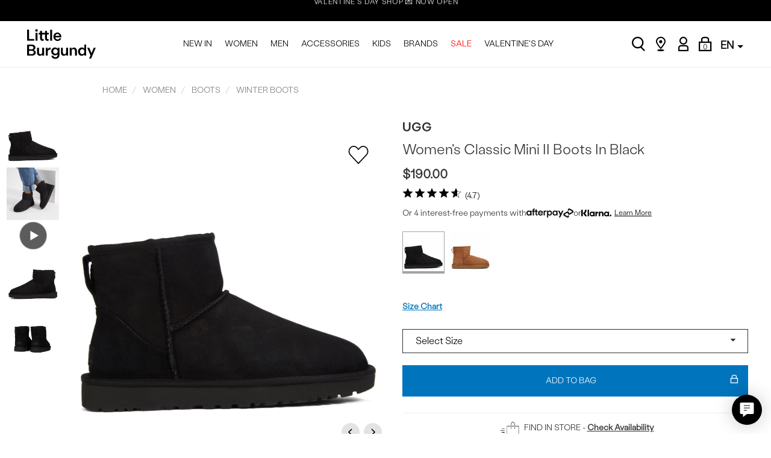

--- FILE ---
content_type: text/html; charset=utf-8
request_url: https://www.littleburgundyshoes.com/product/Ugg-Womens-Classic-Mini-II-Black-Boot-31590065?c=115
body_size: 38191
content:

<!DOCTYPE html>
<html lang="en">
<head>

    <script src="https://cnstrc.com/js/cust/little-burgundy_6NPdsA.js" defer></script>

    
    <script async src="https://js.klarna.com/web-sdk/v1/klarna.js" data-environment="production" data-client-id="9695b9bd-21c3-57d0-9d32-62ff2656deeb"></script>
    <script>
        window.KlarnaOnsiteService = window.KlarnaOnsiteService || [];
        window.KlarnaOnsiteService.push({ eventName: 'refresh-placements' });
    </script>
    <link rel="preconnect" href="https://www.google-analytics.com" /><link rel="preconnect" href="https://www.googletagmanager.com" /><link rel="preconnect" href="https://images.littleburgundyshoes.com" /><link rel="preconnect" href="https://connect.facebook.net" /><link rel="preconnect" href="https://se.monetate.net" /><link rel="preconnect" href="https://service.force.com" /><link rel="preconnect" href="https://sc-static.net" />

    <link rel="preload" href="/bundles/theme/styles?v=NQrXOznRUaAlXTXYZQMBpb8NAV1AJca949KCc34pnTo1" as="style">
    <link rel="preload" href="/bundles/core/scripts?v=NzEKNn1PgAu28G9bGKzdORALzhYzX83S7o8iL5UcQYc1" as="script">
    <link rel="preload" href="/bundles/storefront/scripts?v=hoHwdN1pIbMmOraFgzTDEXS3urxdvFQSu0YJcMIl0iY1" as="script">
    <link rel="preload" href="//se.monetate.net/js/2/a-888bf99c/p/littleburgundyshoes.com/entry.js" as="script" />

    <!-- Begin Monetate ExpressTag Sync v8.1. Place at start of document head. DO NOT ALTER. -->
    <script type="text/javascript">var monetateT = new Date().getTime();</script>
    <script type="text/javascript" src="//se.monetate.net/js/2/a-888bf99c/p/littleburgundyshoes.com/entry.js"></script>
    <script>window.monetateQ = window.monetateQ || [];</script>
    <!-- End Monetate tag. -->


    <!-- TikTok Pixel Code Start -->
    <script>
        !function (w, d, t) {
            w.TiktokAnalyticsObject = t; var ttq = w[t] = w[t] || []; ttq.methods = ["page", "track", "identify", "instances", "debug", "on", "off", "once", "ready", "alias", "group", "enableCookie", "disableCookie", "holdConsent", "revokeConsent", "grantConsent"], ttq.setAndDefer = function (t, e) { t[e] = function () { t.push([e].concat(Array.prototype.slice.call(arguments, 0))) } }; for (var i = 0; i < ttq.methods.length; i++)ttq.setAndDefer(ttq, ttq.methods[i]); ttq.instance = function (t) {
                for (
                    var e = ttq._i[t] || [], n = 0; n < ttq.methods.length; n++)ttq.setAndDefer(e, ttq.methods[n]); return e
            }, ttq.load = function (e, n) {
                var r = "https://analytics.tiktok.com/i18n/pixel/events.js", o = n && n.partner; ttq._i = ttq._i || {}, ttq._i[e] = [], ttq._i[e]._u = r, ttq._t = ttq._t || {}, ttq._t[e] = +new Date, ttq._o = ttq._o || {}, ttq._o[e] = n || {}; n = document.createElement("script")
                    ; n.type = "text/javascript", n.async = !0, n.src = r + "?sdkid=" + e + "&lib=" + t; e = document.getElementsByTagName("script")[0]; e.parentNode.insertBefore(n, e)
            };


            ttq.load('D0VJLM3C77U8IVAA9C5G');
            ttq.page();
        }(window, document, 'ttq');
      
           
        window.tiktokEvent = {
            
        };


    </script>
    <!-- TikTok Pixel Code End -->


    
    <!-- Salesforce Collect Code -->
    <script type="text/javascript" async src="//526001769.collect.igodigital.com/collect.js"></script>
    <!-- Salesforce Collect Code -->
    

    
    <!-- Salesforce Collect Code -->
    <script>
        var _etmc = [];
        _etmc.push(["setOrgId", "526001769"]);
        window.SalesforceVariables = window.SalesforceVariables || [];
        window.SalesforceVariables["orgId"] = "526001769";
        
        _etmc.push(["trackPageView", { "item": "31590065" }]);

        window.SalesForceAddToBag = function (cart) {
            if (cart) {
                var salesForceCart = [];
                for (var i = 0; i < cart.length; i++) {
                    salesForceCart.push({
                        "item": cart[i].StyleID,
                        "unique_id": cart[i].SKU,
                        "price": cart[i].PriceDecimal.toFixed(),
                        "quantity": cart[i].Quantity
                    });
                }
                _etmc.push(["trackCart", {
                    "cart": salesForceCart
                },]);
            }
        };
    </script>
    <!-- Salesforce Collect Code -->
    

    <!-- Salesforce Interaction Studio Beacon -->
    
    <script type="text/javascript" src="//cdn.evgnet.com/beacon/genesco/little_burgundy/scripts/evergage.min.js"></script>
    
    <!-- Salesforce Interaction Studio Beacon -->

    <script src="/assets/storefront/scripts/constructorio-client-javascript-2.35.1.js"></script>

    <meta charset="utf-8" /><meta name="viewport" content="height=device-height, width=device-width, initial-scale=1, maximum-scale=1, minimum-scale=1" /><title>
	
    Women&#39;s Classic Mini II Boots in Black | Little Burgundy

</title><link href="/favicon.ico" rel="shortcut icon" type="image/x-icon" />

    <!-- Global Header -->
    <script>!function(s,a,e,v,n,t,z){if(s.saq)return;n=s.saq=function(){n.callMethod?n.callMethod.apply(n,arguments):n.queue.push(arguments)};if(!s._saq)s._saq=n;n.push=n;n.loaded=!0;n.version='1.0';n.queue=[];t=a.createElement(e);t.async=!0;t.src=v;z=a.getElementsByTagName(e)[0];z.parentNode.insertBefore(t,z)}(window,document,'script','https://tags.srv.stackadapt.com/events.js');saq('ts', 'AhAx6KAnILG8TE6Q9LxAog');</script>

</script>
    <!-- End Global Header -->

    <!-- Page Header -->
    
    
    <meta name="description" content="&lt;p&gt;
&lt;style type=&quot;text/css&quot;&gt;&lt;!--td {border: 1px solid #ccc;}br {mso-data-placement:same-cell;}--&gt;
&lt;/style&gt;
&lt;style type=&quot;text/css&quot;&gt;&lt;!--td {border: 1px solid #cccccc;}br {mso-data-placement:same-cell;}--&gt;
&lt;/style&gt;
Material&amp;#40;s&amp;#41;: Suede&lt;br /&gt;
Colour&amp;#40;s&amp;#41;: Black&lt;br /&gt;
&lt;br /&gt;
- Winter boots&lt;br /&gt;
- Sheepskin lining&lt;br /&gt;
- Treadlite by UGG&amp;trade; outsole&lt;br /&gt;
- 5&amp;#39;&amp;#39; shaft height&lt;br /&gt;
- Water-repellent&lt;br /&gt;
- Leather heel label with embossed UGG logo&lt;br /&gt;
- Heel pull tab&lt;/p&gt;" />
    <meta name="keywords" content="women, woman, ugg australia, ugg, uggs, winter boots, short boots, classic mini ii, classic mini 2, black, 1016222" />
    <link href="https://www.littleburgundyshoes.com/product/Ugg-Womens-Classic-Mini-II-Black-Boot-31590065" rel="canonical" />
    <link href="https://images.littleburgundyshoes.com/images/products/1_141405_FS.jpg" rel="image_src" />

    <!-- Open Graph Tags -->
    <meta property="og:site_name" content="Little Burgundy">
    <meta property="og:url" content="https://www.littleburgundyshoes.com/product/Ugg-Womens-Classic-Mini-II-Black-Boot-31590065">
    <meta property="og:title" content="Women&#39;s Classic Mini II Boots in Black">
    <meta property="og:type" content="product">
    <meta property="og:image" content="https://images.littleburgundyshoes.com/images/products/1_141405_FS.jpg">
    <meta property="og:description" content="&lt;p&gt;
&lt;style type=&quot;text/css&quot;&gt;&lt;!--td {border: 1px solid #ccc;}br {mso-data-placement:same-cell;}--&gt;
&lt;/style&gt;
&lt;style type=&quot;text/css&quot;&gt;&lt;!--td {border: 1px solid #cccccc;}br {mso-data-placement:same-cell;}--&gt;
&lt;/style&gt;
Material&amp;#40;s&amp;#41;: Suede&lt;br /&gt;
Colour&amp;#40;s&amp;#41;: Black&lt;br /&gt;
&lt;br /&gt;
- Winter boots&lt;br /&gt;
- Sheepskin lining&lt;br /&gt;
- Treadlite by UGG&amp;trade; outsole&lt;br /&gt;
- 5&amp;#39;&amp;#39; shaft height&lt;br /&gt;
- Water-repellent&lt;br /&gt;
- Leather heel label with embossed UGG logo&lt;br /&gt;
- Heel pull tab&lt;/p&gt;">
    <meta property="og:title" content="Women&#39;s Classic Mini II Boots in Black">
    <meta property="og:price:amount" content="190.00">
    <meta property="og:price:standard_amount" content="190.00">
    <meta property="og:price:currency" content="CAD">
    <meta property="og:availability" content="instock">
    <meta property="wanelo:store:name" content="Little Burgundy" />
    <meta property="wanelo:store:url" content="https://www.littleburgundyshoes.com" />
    <meta property="wanelo:product:name" content="Women&#39;s Classic Mini II Boots in Black" />
    <meta property="wanelo:product:price" content="190.00" />
    <meta property="wanelo:product:price:currency" content="CAD" />
    <meta property="wanelo:product:availability" content="InStock" />
    <meta property="wanelo:product:url" content="https://www.littleburgundyshoes.com/product/Ugg-Womens-Classic-Mini-II-Black-Boot-31590065" />
    <!-- End Open Graph Tags -->

    

    <!-- MonetateQ setPageType -->
    <script>
        window.monetateQ.push(["setPageType", "product"]);
        window.monetateQ.push(["addProductDetails", ["141405"]]);
    </script>
    <!-- MonetateQ setPageType -->

    
    <!-- Afterpay Messaging JS -->
    <script src="https://js.squarecdn.com/square-marketplace.js" async></script>
    <!-- End Afterpay Messaging JS -->
    


    <!-- Curalate -->
    <script>
        var CRL8_SITENAME = 'littleburgundy-p3zqj4';
        !function () { var e = window.crl8 = window.crl8 || {}, n = !1, i = []; e.ready = function (e) { n ? e() : i.push(e) }, e.pixel = e.pixel || function () { e.pixel.q.push(arguments) }, e.pixel.q = e.pixel.q || []; var t = window.document, o = t.createElement("script"), c = e.debug || -1 !== t.location.search.indexOf("crl8-debug=true") ? "js" : "min.js"; o.async = !0, o.src = t.location.protocol + "//edge.curalate.com/sites/" + CRL8_SITENAME + "/site/latest/site." + c, o.onload = function () { n = !0, i.forEach(function (e) { e() }) }; var r = t.getElementsByTagName("script")[0]; r.parentNode.insertBefore(o, r.nextSibling) }();
    </script>
    <!-- End Curalate -->

    <!-- Page Header -->

    <link href="/bundles/theme/styles?v=NQrXOznRUaAlXTXYZQMBpb8NAV1AJca949KCc34pnTo1" rel="stylesheet"/>

    <!-- End PLP Discount Switch -->
    <!-- Google Tag Manager -->
    <script>(function (w, d, s, l, i) {
            w[l] = w[l] || []; w[l].push({ 'gtm.start': new Date().getTime(), event: 'gtm.js' }); var f = d.getElementsByTagName(s)[0],
                j = d.createElement(s), dl = l != 'dataLayer' ? '&l=' + l : ''; j.async = true; j.src = 'https://www.googletagmanager.com/gtm.js?id=' + i + dl; f.parentNode.insertBefore(j, f);
        })(window, document, 'script', 'dataLayer', 'GTM-TVF5LDV');
    </script>
    <!-- End Google Tag Manager -->

    <!-- User Loyalty Data Layer Tracking -->
    <script>
        window.dataLayer = window.dataLayer || [];
        window.dataLayer.push({
            'event': 'dataLayer-initialized',
            'loggedIn': 'N',
            'loyalty': 'N',
            'loyaltyID': '',
            'loyaltyTier': ''
        });
    </script>
    <!-- End User Loyalty Data Layer Tracking -->

    <!-- Gladly chat widget  -->
    
     <script>
         !function (c, n, r, t) { if (!c[r]) { var i, d, p = []; d = "PROD" !== t && t ? "STAGING" === t ? "https://cdn.gladly.qa/gladly/chat-sdk/widget.js" : t : "https://cdn.gladly.com/chat-sdk/widget.js", c[r] = { init: function () { i = arguments; var e = { then: function (t) { return p.push({ type: "t", next: t }), e }, catch: function (t) { return p.push({ type: "c", next: t }), e } }; return e } }, c.__onHelpAppHostReady__ = function (t) { if (delete c.__onHelpAppHostReady__, (c[r] = t).loaderCdn = d, i) for (var e = t.init.apply(t, i), n = 0; n < p.length; n++) { var a = p[n]; e = "t" === a.type ? e.then(a.next) : e.catch(a.next) } }, function () { try { var t = n.getElementsByTagName("script")[0], e = n.createElement("script"); e.async = !0, e.src = d + "?q=" + (new Date).getTime(), t.parentNode.insertBefore(e, t) } catch (t) { } }() } }
             (window, document, 'Gladly', 'PROD')
     </script>
    
    <script>
        window.gladlyConfig = {
            appId:  
                'journeys.com-littleburgundyshoes.com'
                
        };
    </script>
    
    <!--End Gladly chat widget -->
</head>
<body style="padding-top:100px;">
    
    <!-- Google Tag Manager (noscript) -->
    <noscript>
        <iframe src="https://www.googletagmanager.com/ns.html?id=GTM-TVF5LDV"
            height="0" width="0" style="display: none; visibility: hidden" title="google tag manager" aria-hidden="true"></iframe>
    </noscript>
     <div class="darken-overlay"></div>
    <div class="full-page-darken-overlay"></div>
    <div class="minicart-wrapper" id="miniCartWrapper"
        data-labelsize="Size"
        data-labelquantity="Quantity"
        data-labelremove="Remove"
        data-labeltotal="Subtotal"
        data-labelempty="Cart is empty"
        data-labelcheckout=" View Shopping Bag"
        data-carturl="https://www.littleburgundyshoes.com/bag"
        data-freeshipping="False">
        <div class="mc-header">
            Shopping Bag
            <button type="button" class="mc-cart-close" id="btnMiniCartClose" aria-label="Close">X</button>
        </div>
        
        <div class="mc-items">
            <!-- dynamic content -->
        </div>
        <div class="form-actions">
            <a href="https://www.littleburgundyshoes.com/bag" class="lnk-checkout"> View Shopping Bag</a>
        </div>
    </div>
    <!-- End Google Tag Manager (noscript) -->
    <div id="siteContainer" class="site-container">
        <header id="siteHeader" class="site-header">
            <div class="site-top-banner" id="siteTopBanner">
                <div id="topBannerSlider" class="top-banner-slider">
                    <div id="topBannerSliderContent" class="slider__content" >
                        
                            <a href="/category/valentines-day">VALENTINE’S DAY SHOP NOW OPEN</a>
                            
                            <a href="https://www.littleburgundyshoes.com/">FREE STANDARD SHIPPING OVER $150. & 365 DAYS TO RETURN</a>
                            
                            <a href="/product/new-balance-204l-sneakers-in-cortado-31200289">
                                <img src="https://images.littleburgundyshoes.com/images/c9/1_5267.png" alt="NEW BALANCE SNEAKERS, JUST IN | SHOP THE 204L CORTADO" /><div>NEW BALANCE SNEAKERS, JUST IN | SHOP THE 204L CORTADO</div>
                            </a>
                            
                            <a href="/category/valentines-day">VALENTINE’S DAY SHOP NOW OPEN</a>
                            
                            <a href="https://www.littleburgundyshoes.com/">FREE STANDARD SHIPPING OVER $150. & 365 DAYS TO RETURN</a>
                            
                            <a href="/product/new-balance-204l-sneakers-in-cortado-31200289">
                                <img src="https://images.littleburgundyshoes.com/images/c9/1_5267.png" alt="NEW BALANCE SNEAKERS, JUST IN | SHOP THE 204L CORTADO" /><div>NEW BALANCE SNEAKERS, JUST IN | SHOP THE 204L CORTADO</div>
                            </a>
                            
                    </div>
                </div>
            </div>
            <a class="sr-only" href="#bodyContent">[Skip to Content]</a>
            <nav class="site-minor-nav-wrapper" id="siteMinorNavWrapper">
                <div class="site-nav-minor">
                    
                    <div class="minor-nav-row" id="minorNavRow">
                        
                        <button data-toggle="collapse" data-target="#siteNavMajorWrapper" class="link-mobile nav-button">
                            <span class="sr-only">Toggle navigation</span>
                            <span class="icon-navigation"></span>
                        </button>
                        <a href="https://www.littleburgundyshoes.com/" rel="nofollow" class="site-link-brand" title="Home" id="siteBrandTitle">
                            
                            <img src="/assets/theme/images/lb_logo_en.svg" alt="Little Burgundy" />
                            
                        </a>
                        <div class="container">
                            <!-- MAIN NAVIGATION -->
                            <div class="site-nav-major-wrapper mobile-collapse collapse" id="siteNavMajorWrapper" role="navigation">
                                <ul class="nav-top-category" role="menu" id="navTopCategory">
                                    <li class="nav-account-extra" role="none">
                                        <div class="icon-container"><img height="19" src="/assets/theme/images/lb-icon-user.svg" /></div>
                                        <div class="nav-account-container">
                                            <div class="nav-account-message">
                                                
                                                    <strong>LB Club</strong> - Free Shipping + Points on Purchases
                                                
                                            </div>
                                            <div class="nav-account-signin">
                                                <a href="https://www.littleburgundyshoes.com/account/loyalty" class="btn btn-pill-secondary" role="menuitem">
                                                    Sign In/Join Now
                                                    
                                                </a>
                                            </div>
                                        </div>
                                    </li>
                                    
                                    <li data-level="1" class="dropdown" role="none">
                                        
                                        <!-- desktop link -->
                                        <a data-level="1" role="menuitem" data-target="2175" href="/category/new-arrivals" class="desktop-only top-nav-menu-item-new-in">
                                            NEW IN
                                            <span class="menu-direction expand"></span>
                                        </a>

                                        <!-- mobile link -->
                                        <a data-level="1" role="menuitem" data-target="2175" href="javascript:void(0)" class="mobile-only top-nav-menu-item-new-in">
                                            NEW IN
                                            <span class="menu-direction expand"></span>
                                        </a>

                                        <!-- Start Mega Menu dropdown -->
                                        <div class="mega">
                                            <div class="extend"></div>

                                            <ul data-level="2" data-id="2175" class="dropdown-menu level2" role="menu">
                                                <!-- loop through children of topNav items -->
                                                
                                                 <!-- check if image group -->
                                                 
                                                <li data-level="2" class="dropdown level2 desktop-only" role="none">

                                                    <!-- check for nav images -->
                                                    

                                                    <!-- check if seasonal -->
                                                    
                                                    <!-- check for categorized / header items -->
                                                    
                                                    <a class="main-category" role="menuitem" data-level="2" data-target="2176" href="javascript:void(0)"
                                                        
                                                        >
                                                        Featured
                                                        <span class="menu-direction"></span>

                                                    </a>

                                                    <ul data-level="3" data-id="2176"
                                                        class="dropdown-menu level3 " role="menu">
                                                        
                                                        <li data-level="3" role="none">
                                                            <a data-level="3" href="https://www.littleburgundyshoes.com/category/new-arrivals" 
                                                                class=" shop-all"
                                                                role="menuitem">
                                                                Shop All New Arrivals &#8827;
                                                                <span class="menu-direction"></span>

                                                            </a>
                                                        </li>
                                                        
                                                        <li data-level="3" role="none">
                                                            <a data-level="3" href="https://www.littleburgundyshoes.com/category/new-arrivals-women" 
                                                                class=""
                                                                role="menuitem">
                                                                New Women
                                                                <span class="menu-direction"></span>

                                                            </a>
                                                        </li>
                                                        
                                                        <li data-level="3" role="none">
                                                            <a data-level="3" href="https://www.littleburgundyshoes.com/category/new-arrivals-men" 
                                                                class=""
                                                                role="menuitem">
                                                                New Men
                                                                <span class="menu-direction"></span>

                                                            </a>
                                                        </li>
                                                        
                                                        <li data-level="3" role="none">
                                                            <a data-level="3" href="https://www.littleburgundyshoes.com/category/whats-new-kids" 
                                                                class=""
                                                                role="menuitem">
                                                                New Kids
                                                                <span class="menu-direction"></span>

                                                            </a>
                                                        </li>
                                                        
                                                        <li data-level="3" role="none">
                                                            <a data-level="3" href="https://www.littleburgundyshoes.com/category/new-arrivals-accessories" 
                                                                class=""
                                                                role="menuitem">
                                                                New Accessories
                                                                <span class="menu-direction"></span>

                                                            </a>
                                                        </li>
                                                        
                                                        <li data-level="3" role="none">
                                                            <a data-level="3" href="https://www.littleburgundyshoes.com/category/back-in-stock" 
                                                                class=""
                                                                role="menuitem">
                                                                Back in Stock
                                                                <span class="menu-direction"></span>

                                                            </a>
                                                        </li>
                                                        
                                                    </ul>
                                                    

                                                </li>
                                                

                                                <!--mobile only -->
                                                <li data-level="2" class="dropdown level2 mobile-only" role="none">
                                                    
                                                        <!-- check for categorized / header items -->
                                                        
                                                        <a class="main-category" role="menuitem" data-level="2" data-target="2176" href="javascript:void(0)"
                                                            
                                                            >
                                                            Featured
                                                            <span class="menu-direction"></span>

                                                        </a>

                                                        <ul data-level="3" data-id="2176"
                                                            class="dropdown-menu level3 " role="menu">
                                                            
                                                            <li data-level="3" role="none">
                                                                <a data-level="3" href="https://www.littleburgundyshoes.com/category/new-arrivals"
                                                                    
                                                                    role="menuitem">
                                                                    Shop All New Arrivals &#8827;
                                                                    <span class="menu-direction"></span>

                                                                </a>
                                                            </li>
                                                            
                                                            <li data-level="3" role="none">
                                                                <a data-level="3" href="https://www.littleburgundyshoes.com/category/new-arrivals-women"
                                                                    
                                                                    role="menuitem">
                                                                    New Women
                                                                    <span class="menu-direction"></span>

                                                                </a>
                                                            </li>
                                                            
                                                            <li data-level="3" role="none">
                                                                <a data-level="3" href="https://www.littleburgundyshoes.com/category/new-arrivals-men"
                                                                    
                                                                    role="menuitem">
                                                                    New Men
                                                                    <span class="menu-direction"></span>

                                                                </a>
                                                            </li>
                                                            
                                                            <li data-level="3" role="none">
                                                                <a data-level="3" href="https://www.littleburgundyshoes.com/category/whats-new-kids"
                                                                    
                                                                    role="menuitem">
                                                                    New Kids
                                                                    <span class="menu-direction"></span>

                                                                </a>
                                                            </li>
                                                            
                                                            <li data-level="3" role="none">
                                                                <a data-level="3" href="https://www.littleburgundyshoes.com/category/new-arrivals-accessories"
                                                                    
                                                                    role="menuitem">
                                                                    New Accessories
                                                                    <span class="menu-direction"></span>

                                                                </a>
                                                            </li>
                                                            
                                                            <li data-level="3" role="none">
                                                                <a data-level="3" href="https://www.littleburgundyshoes.com/category/back-in-stock"
                                                                    
                                                                    role="menuitem">
                                                                    Back in Stock
                                                                    <span class="menu-direction"></span>

                                                                </a>
                                                            </li>
                                                            
                                                        </ul>
                                                        

                                                    <!-- check if seasonal -->
                                                    
                                                </li>
                                                
                                                 <!-- check if image group -->
                                                 
                                                <li data-level="2" class="dropdown level2 desktop-only" role="none">

                                                    <!-- check for nav images -->
                                                    

                                                    <!-- check if seasonal -->
                                                    
                                                    <!-- check for categorized / header items -->
                                                    
                                                    <a class="main-category" role="menuitem" data-level="2" data-target="2178" href="javascript:void(0)"
                                                        
                                                        >
                                                        Trending
                                                        <span class="menu-direction"></span>

                                                    </a>

                                                    <ul data-level="3" data-id="2178"
                                                        class="dropdown-menu level3 " role="menu">
                                                        
                                                        <li data-level="3" role="none">
                                                            <a data-level="3" href="https://www.littleburgundyshoes.com/category/mary-janes" 
                                                                class=""
                                                                role="menuitem">
                                                                Mary Janes
                                                                <span class="menu-direction"></span>

                                                            </a>
                                                        </li>
                                                        
                                                        <li data-level="3" role="none">
                                                            <a data-level="3" href="https://www.littleburgundyshoes.com/category/shoes-for-special-occasions" 
                                                                class=""
                                                                role="menuitem">
                                                                Date Night
                                                                <span class="menu-direction"></span>

                                                            </a>
                                                        </li>
                                                        
                                                        <li data-level="3" role="none">
                                                            <a data-level="3" href="https://www.littleburgundyshoes.com/category/cocoa-core" 
                                                                class=""
                                                                role="menuitem">
                                                                Cocoa Core
                                                                <span class="menu-direction"></span>

                                                            </a>
                                                        </li>
                                                        
                                                        <li data-level="3" role="none">
                                                            <a data-level="3" href="https://www.littleburgundyshoes.com/category/winter-edit" 
                                                                class=""
                                                                role="menuitem">
                                                                Winter Edit
                                                                <span class="menu-direction"></span>

                                                            </a>
                                                        </li>
                                                        
                                                        <li data-level="3" role="none">
                                                            <a data-level="3" href="https://www.littleburgundyshoes.com/category/waterproof" 
                                                                class=""
                                                                role="menuitem">
                                                                Waterproof
                                                                <span class="menu-direction"></span>

                                                            </a>
                                                        </li>
                                                        
                                                        <li data-level="3" role="none">
                                                            <a data-level="3" href="https://www.littleburgundyshoes.com/category/animal-print" 
                                                                class=""
                                                                role="menuitem">
                                                                Animal Print
                                                                <span class="menu-direction"></span>

                                                            </a>
                                                        </li>
                                                        
                                                        <li data-level="3" role="none">
                                                            <a data-level="3" href="https://www.littleburgundyshoes.com/category/shop-best-sellers" 
                                                                class=""
                                                                role="menuitem">
                                                                Best Sellers
                                                                <span class="menu-direction"></span>

                                                            </a>
                                                        </li>
                                                        
                                                    </ul>
                                                    

                                                </li>
                                                

                                                <!--mobile only -->
                                                <li data-level="2" class="dropdown level2 mobile-only" role="none">
                                                    
                                                        <!-- check for categorized / header items -->
                                                        
                                                        <a class="main-category" role="menuitem" data-level="2" data-target="2178" href="javascript:void(0)"
                                                            
                                                            >
                                                            Trending
                                                            <span class="menu-direction"></span>

                                                        </a>

                                                        <ul data-level="3" data-id="2178"
                                                            class="dropdown-menu level3 " role="menu">
                                                            
                                                            <li data-level="3" role="none">
                                                                <a data-level="3" href="https://www.littleburgundyshoes.com/category/mary-janes"
                                                                    
                                                                    role="menuitem">
                                                                    Mary Janes
                                                                    <span class="menu-direction"></span>

                                                                </a>
                                                            </li>
                                                            
                                                            <li data-level="3" role="none">
                                                                <a data-level="3" href="https://www.littleburgundyshoes.com/category/shoes-for-special-occasions"
                                                                    
                                                                    role="menuitem">
                                                                    Date Night
                                                                    <span class="menu-direction"></span>

                                                                </a>
                                                            </li>
                                                            
                                                            <li data-level="3" role="none">
                                                                <a data-level="3" href="https://www.littleburgundyshoes.com/category/cocoa-core"
                                                                    
                                                                    role="menuitem">
                                                                    Cocoa Core
                                                                    <span class="menu-direction"></span>

                                                                </a>
                                                            </li>
                                                            
                                                            <li data-level="3" role="none">
                                                                <a data-level="3" href="https://www.littleburgundyshoes.com/category/winter-edit"
                                                                    
                                                                    role="menuitem">
                                                                    Winter Edit
                                                                    <span class="menu-direction"></span>

                                                                </a>
                                                            </li>
                                                            
                                                            <li data-level="3" role="none">
                                                                <a data-level="3" href="https://www.littleburgundyshoes.com/category/waterproof"
                                                                    
                                                                    role="menuitem">
                                                                    Waterproof
                                                                    <span class="menu-direction"></span>

                                                                </a>
                                                            </li>
                                                            
                                                            <li data-level="3" role="none">
                                                                <a data-level="3" href="https://www.littleburgundyshoes.com/category/animal-print"
                                                                    
                                                                    role="menuitem">
                                                                    Animal Print
                                                                    <span class="menu-direction"></span>

                                                                </a>
                                                            </li>
                                                            
                                                            <li data-level="3" role="none">
                                                                <a data-level="3" href="https://www.littleburgundyshoes.com/category/shop-best-sellers"
                                                                    
                                                                    role="menuitem">
                                                                    Best Sellers
                                                                    <span class="menu-direction"></span>

                                                                </a>
                                                            </li>
                                                            
                                                        </ul>
                                                        

                                                    <!-- check if seasonal -->
                                                    
                                                </li>
                                                
                                                 <!-- check if image group -->
                                                 

                                                <li class="nav-photo-container desktop-only" role="none">
                                                    <a href="/category/new-arrivals" role="menuitem" class="sub-nav-menu-item--i-shop-new">
                                                        <div>
                                                            <img src="https://images.littleburgundyshoes.com/images/navigation/1_2193.jpg" alt="-i SHOP NEW" />
                                                            <span class="nav-photo-label">SHOP NEW<span class="nav-photo-icon"></span></span>
                                                        </div>
                                                    </a>
                                                </li>

                                                
                                                <!-- end look of children of topNav items -->
                                            </ul>

                                        </div>
                                        <!-- End Mega Menu dropdown -->
                                        
                                    </li>
                                    
                                    <li data-level="1" class="dropdown" role="none">
                                        
                                        <!-- desktop link -->
                                        <a data-level="1" role="menuitem" data-target="1593" href="/category-landing/women" class="desktop-only top-nav-menu-item-women">
                                            WOMEN
                                            <span class="menu-direction expand"></span>
                                        </a>

                                        <!-- mobile link -->
                                        <a data-level="1" role="menuitem" data-target="1593" href="javascript:void(0)" class="mobile-only top-nav-menu-item-women">
                                            WOMEN
                                            <span class="menu-direction expand"></span>
                                        </a>

                                        <!-- Start Mega Menu dropdown -->
                                        <div class="mega">
                                            <div class="extend"></div>

                                            <ul data-level="2" data-id="1593" class="dropdown-menu level2" role="menu">
                                                <!-- loop through children of topNav items -->
                                                
                                                 <!-- check if image group -->
                                                 

                                                <!--mobile only -->
                                                <li data-level="2" class="dropdown level2 mobile-only" role="none">
                                                    
                                                    <a href="https://www.littleburgundyshoes.com/category-landing/women"
                                                        class="mobileonlyitem "
                                                        role="menuitem">
                                                        Shop All Women &#8827;<span class="menu-direction"></span></a>
                                                    

                                                    <!-- check if seasonal -->
                                                    
                                                </li>
                                                
                                                 <!-- check if image group -->
                                                 
                                                <li data-level="2" class="dropdown level2 desktop-only" role="none">

                                                    <!-- check for nav images -->
                                                    

                                                    <!-- check if seasonal -->
                                                    
                                                    <!-- check for categorized / header items -->
                                                    
                                                    <a class="main-category" role="menuitem" data-level="2" data-target="1600" href="javascript:void(0)"
                                                        
                                                        >
                                                        Shoes
                                                        <span class="menu-direction"></span>

                                                    </a>

                                                    <ul data-level="3" data-id="1600"
                                                        class="dropdown-menu level3 " role="menu">
                                                        
                                                        <li data-level="3" role="none">
                                                            <a data-level="3" href="https://www.littleburgundyshoes.com/category/women-shoes-sneakers" 
                                                                class=""
                                                                role="menuitem">
                                                                Sneakers
                                                                <span class="menu-direction"></span>

                                                            </a>
                                                        </li>
                                                        
                                                        <li data-level="3" role="none">
                                                            <a data-level="3" href="https://www.littleburgundyshoes.com/category/women-shoes-flats" 
                                                                class=""
                                                                role="menuitem">
                                                                Loafers & Flats
                                                                <span class="menu-direction"></span>

                                                            </a>
                                                        </li>
                                                        
                                                        <li data-level="3" role="none">
                                                            <a data-level="3" href="https://www.littleburgundyshoes.com/category/women-shoes-slip-ons" 
                                                                class=""
                                                                role="menuitem">
                                                                Slip-ons
                                                                <span class="menu-direction"></span>

                                                            </a>
                                                        </li>
                                                        
                                                        <li data-level="3" role="none">
                                                            <a data-level="3" href="https://www.littleburgundyshoes.com/category/women-shoes-platforms" 
                                                                class=""
                                                                role="menuitem">
                                                                Platforms
                                                                <span class="menu-direction"></span>

                                                            </a>
                                                        </li>
                                                        
                                                        <li data-level="3" role="none">
                                                            <a data-level="3" href="https://www.littleburgundyshoes.com/category/women-shoes-slippers" 
                                                                class=""
                                                                role="menuitem">
                                                                Slippers
                                                                <span class="menu-direction"></span>

                                                            </a>
                                                        </li>
                                                        
                                                        <li data-level="3" role="none">
                                                            <a data-level="3" href="https://www.littleburgundyshoes.com/category/women-shoes" 
                                                                class=" shop-all"
                                                                role="menuitem">
                                                                Shop All Shoes &#8827;
                                                                <span class="menu-direction"></span>

                                                            </a>
                                                        </li>
                                                        
                                                    </ul>
                                                    

                                                </li>
                                                

                                                <!--mobile only -->
                                                <li data-level="2" class="dropdown level2 mobile-only" role="none">
                                                    
                                                        <!-- check for categorized / header items -->
                                                        
                                                        <a class="main-category" role="menuitem" data-level="2" data-target="1600" href="javascript:void(0)"
                                                            
                                                            >
                                                            Shoes
                                                            <span class="menu-direction"></span>

                                                        </a>

                                                        <ul data-level="3" data-id="1600"
                                                            class="dropdown-menu level3 " role="menu">
                                                            
                                                            <li data-level="3" role="none">
                                                                <a data-level="3" href="https://www.littleburgundyshoes.com/category/women-shoes-sneakers"
                                                                    
                                                                    role="menuitem">
                                                                    Sneakers
                                                                    <span class="menu-direction"></span>

                                                                </a>
                                                            </li>
                                                            
                                                            <li data-level="3" role="none">
                                                                <a data-level="3" href="https://www.littleburgundyshoes.com/category/women-shoes-flats"
                                                                    
                                                                    role="menuitem">
                                                                    Loafers & Flats
                                                                    <span class="menu-direction"></span>

                                                                </a>
                                                            </li>
                                                            
                                                            <li data-level="3" role="none">
                                                                <a data-level="3" href="https://www.littleburgundyshoes.com/category/women-shoes-slip-ons"
                                                                    
                                                                    role="menuitem">
                                                                    Slip-ons
                                                                    <span class="menu-direction"></span>

                                                                </a>
                                                            </li>
                                                            
                                                            <li data-level="3" role="none">
                                                                <a data-level="3" href="https://www.littleburgundyshoes.com/category/women-shoes-platforms"
                                                                    
                                                                    role="menuitem">
                                                                    Platforms
                                                                    <span class="menu-direction"></span>

                                                                </a>
                                                            </li>
                                                            
                                                            <li data-level="3" role="none">
                                                                <a data-level="3" href="https://www.littleburgundyshoes.com/category/women-shoes-slippers"
                                                                    
                                                                    role="menuitem">
                                                                    Slippers
                                                                    <span class="menu-direction"></span>

                                                                </a>
                                                            </li>
                                                            
                                                            <li data-level="3" role="none">
                                                                <a data-level="3" href="https://www.littleburgundyshoes.com/category/women-shoes"
                                                                    
                                                                    role="menuitem">
                                                                    Shop All Shoes &#8827;
                                                                    <span class="menu-direction"></span>

                                                                </a>
                                                            </li>
                                                            
                                                        </ul>
                                                        

                                                    <!-- check if seasonal -->
                                                    
                                                </li>
                                                
                                                 <!-- check if image group -->
                                                 
                                                <li data-level="2" class="dropdown level2 desktop-only" role="none">

                                                    <!-- check for nav images -->
                                                    

                                                    <!-- check if seasonal -->
                                                    
                                                    <!-- check for categorized / header items -->
                                                    
                                                    <a class="main-category" role="menuitem" data-level="2" data-target="1601" href="javascript:void(0)"
                                                        
                                                        >
                                                        Sandals
                                                        <span class="menu-direction"></span>

                                                    </a>

                                                    <ul data-level="3" data-id="1601"
                                                        class="dropdown-menu level3 " role="menu">
                                                        
                                                        <li data-level="3" role="none">
                                                            <a data-level="3" href="https://www.littleburgundyshoes.com/category/women-sandals-slides" 
                                                                class=""
                                                                role="menuitem">
                                                                Slides
                                                                <span class="menu-direction"></span>

                                                            </a>
                                                        </li>
                                                        
                                                        <li data-level="3" role="none">
                                                            <a data-level="3" href="https://www.littleburgundyshoes.com/category/shop-women-platform-sandals" 
                                                                class=""
                                                                role="menuitem">
                                                                Platforms
                                                                <span class="menu-direction"></span>

                                                            </a>
                                                        </li>
                                                        
                                                        <li data-level="3" role="none">
                                                            <a data-level="3" href="https://www.littleburgundyshoes.com/category/shop-women-sandals-strap-sandals" 
                                                                class=""
                                                                role="menuitem">
                                                                Strap Sandals
                                                                <span class="menu-direction"></span>

                                                            </a>
                                                        </li>
                                                        
                                                        <li data-level="3" role="none">
                                                            <a data-level="3" href="https://www.littleburgundyshoes.com/category/women-sandals-mules" 
                                                                class=""
                                                                role="menuitem">
                                                                Mules & Clogs
                                                                <span class="menu-direction"></span>

                                                            </a>
                                                        </li>
                                                        
                                                        <li data-level="3" role="none">
                                                            <a data-level="3" href="https://www.littleburgundyshoes.com/category/women-sandals" 
                                                                class=" shop-all"
                                                                role="menuitem">
                                                                Shop All Sandals &#8827;
                                                                <span class="menu-direction"></span>

                                                            </a>
                                                        </li>
                                                        
                                                    </ul>
                                                    

                                                </li>
                                                

                                                <!--mobile only -->
                                                <li data-level="2" class="dropdown level2 mobile-only" role="none">
                                                    
                                                        <!-- check for categorized / header items -->
                                                        
                                                        <a class="main-category" role="menuitem" data-level="2" data-target="1601" href="javascript:void(0)"
                                                            
                                                            >
                                                            Sandals
                                                            <span class="menu-direction"></span>

                                                        </a>

                                                        <ul data-level="3" data-id="1601"
                                                            class="dropdown-menu level3 " role="menu">
                                                            
                                                            <li data-level="3" role="none">
                                                                <a data-level="3" href="https://www.littleburgundyshoes.com/category/women-sandals-slides"
                                                                    
                                                                    role="menuitem">
                                                                    Slides
                                                                    <span class="menu-direction"></span>

                                                                </a>
                                                            </li>
                                                            
                                                            <li data-level="3" role="none">
                                                                <a data-level="3" href="https://www.littleburgundyshoes.com/category/shop-women-platform-sandals"
                                                                    
                                                                    role="menuitem">
                                                                    Platforms
                                                                    <span class="menu-direction"></span>

                                                                </a>
                                                            </li>
                                                            
                                                            <li data-level="3" role="none">
                                                                <a data-level="3" href="https://www.littleburgundyshoes.com/category/shop-women-sandals-strap-sandals"
                                                                    
                                                                    role="menuitem">
                                                                    Strap Sandals
                                                                    <span class="menu-direction"></span>

                                                                </a>
                                                            </li>
                                                            
                                                            <li data-level="3" role="none">
                                                                <a data-level="3" href="https://www.littleburgundyshoes.com/category/women-sandals-mules"
                                                                    
                                                                    role="menuitem">
                                                                    Mules & Clogs
                                                                    <span class="menu-direction"></span>

                                                                </a>
                                                            </li>
                                                            
                                                            <li data-level="3" role="none">
                                                                <a data-level="3" href="https://www.littleburgundyshoes.com/category/women-sandals"
                                                                    
                                                                    role="menuitem">
                                                                    Shop All Sandals &#8827;
                                                                    <span class="menu-direction"></span>

                                                                </a>
                                                            </li>
                                                            
                                                        </ul>
                                                        

                                                    <!-- check if seasonal -->
                                                    
                                                </li>
                                                
                                                 <!-- check if image group -->
                                                 
                                                <li data-level="2" class="dropdown level2 desktop-only" role="none">

                                                    <!-- check for nav images -->
                                                    

                                                    <!-- check if seasonal -->
                                                    
                                                    <!-- check for categorized / header items -->
                                                    
                                                    <a class="main-category" role="menuitem" data-level="2" data-target="1602" href="javascript:void(0)"
                                                        
                                                        >
                                                        Boots
                                                        <span class="menu-direction"></span>

                                                    </a>

                                                    <ul data-level="3" data-id="1602"
                                                        class="dropdown-menu level3 " role="menu">
                                                        
                                                        <li data-level="3" role="none">
                                                            <a data-level="3" href="https://www.littleburgundyshoes.com/category/women-boots-winter-boots" 
                                                                class=""
                                                                role="menuitem">
                                                                Winter Boots
                                                                <span class="menu-direction"></span>

                                                            </a>
                                                        </li>
                                                        
                                                        <li data-level="3" role="none">
                                                            <a data-level="3" href="https://www.littleburgundyshoes.com/category/shop-women-boots-chelsea-boots" 
                                                                class=""
                                                                role="menuitem">
                                                                Chelsea Boots
                                                                <span class="menu-direction"></span>

                                                            </a>
                                                        </li>
                                                        
                                                        <li data-level="3" role="none">
                                                            <a data-level="3" href="https://www.littleburgundyshoes.com/category/women-boots-ankle-boots" 
                                                                class=""
                                                                role="menuitem">
                                                                Ankle Boots
                                                                <span class="menu-direction"></span>

                                                            </a>
                                                        </li>
                                                        
                                                        <li data-level="3" role="none">
                                                            <a data-level="3" href="https://www.littleburgundyshoes.com/category/women-boots-rain-boots" 
                                                                class=""
                                                                role="menuitem">
                                                                Rain Boots
                                                                <span class="menu-direction"></span>

                                                            </a>
                                                        </li>
                                                        
                                                        <li data-level="3" role="none">
                                                            <a data-level="3" href="https://www.littleburgundyshoes.com/category/women-boots-high-heel-boots" 
                                                                class=""
                                                                role="menuitem">
                                                                Heeled Boots
                                                                <span class="menu-direction"></span>

                                                            </a>
                                                        </li>
                                                        
                                                        <li data-level="3" role="none">
                                                            <a data-level="3" href="https://www.littleburgundyshoes.com/category/women-boots-tall-boots" 
                                                                class=""
                                                                role="menuitem">
                                                                Tall Boots
                                                                <span class="menu-direction"></span>

                                                            </a>
                                                        </li>
                                                        
                                                        <li data-level="3" role="none">
                                                            <a data-level="3" href="https://www.littleburgundyshoes.com/category/women-boots" 
                                                                class=" shop-all"
                                                                role="menuitem">
                                                                Shop All Boots &#8827;
                                                                <span class="menu-direction"></span>

                                                            </a>
                                                        </li>
                                                        
                                                    </ul>
                                                    

                                                </li>
                                                

                                                <!--mobile only -->
                                                <li data-level="2" class="dropdown level2 mobile-only" role="none">
                                                    
                                                        <!-- check for categorized / header items -->
                                                        
                                                        <a class="main-category" role="menuitem" data-level="2" data-target="1602" href="javascript:void(0)"
                                                            
                                                            >
                                                            Boots
                                                            <span class="menu-direction"></span>

                                                        </a>

                                                        <ul data-level="3" data-id="1602"
                                                            class="dropdown-menu level3 " role="menu">
                                                            
                                                            <li data-level="3" role="none">
                                                                <a data-level="3" href="https://www.littleburgundyshoes.com/category/women-boots-winter-boots"
                                                                    
                                                                    role="menuitem">
                                                                    Winter Boots
                                                                    <span class="menu-direction"></span>

                                                                </a>
                                                            </li>
                                                            
                                                            <li data-level="3" role="none">
                                                                <a data-level="3" href="https://www.littleburgundyshoes.com/category/shop-women-boots-chelsea-boots"
                                                                    
                                                                    role="menuitem">
                                                                    Chelsea Boots
                                                                    <span class="menu-direction"></span>

                                                                </a>
                                                            </li>
                                                            
                                                            <li data-level="3" role="none">
                                                                <a data-level="3" href="https://www.littleburgundyshoes.com/category/women-boots-ankle-boots"
                                                                    
                                                                    role="menuitem">
                                                                    Ankle Boots
                                                                    <span class="menu-direction"></span>

                                                                </a>
                                                            </li>
                                                            
                                                            <li data-level="3" role="none">
                                                                <a data-level="3" href="https://www.littleburgundyshoes.com/category/women-boots-rain-boots"
                                                                    
                                                                    role="menuitem">
                                                                    Rain Boots
                                                                    <span class="menu-direction"></span>

                                                                </a>
                                                            </li>
                                                            
                                                            <li data-level="3" role="none">
                                                                <a data-level="3" href="https://www.littleburgundyshoes.com/category/women-boots-high-heel-boots"
                                                                    
                                                                    role="menuitem">
                                                                    Heeled Boots
                                                                    <span class="menu-direction"></span>

                                                                </a>
                                                            </li>
                                                            
                                                            <li data-level="3" role="none">
                                                                <a data-level="3" href="https://www.littleburgundyshoes.com/category/women-boots-tall-boots"
                                                                    
                                                                    role="menuitem">
                                                                    Tall Boots
                                                                    <span class="menu-direction"></span>

                                                                </a>
                                                            </li>
                                                            
                                                            <li data-level="3" role="none">
                                                                <a data-level="3" href="https://www.littleburgundyshoes.com/category/women-boots"
                                                                    
                                                                    role="menuitem">
                                                                    Shop All Boots &#8827;
                                                                    <span class="menu-direction"></span>

                                                                </a>
                                                            </li>
                                                            
                                                        </ul>
                                                        

                                                    <!-- check if seasonal -->
                                                    
                                                </li>
                                                
                                                 <!-- check if image group -->
                                                 

                                                <li class="nav-photo-container desktop-only" role="none">
                                                    <a href="/category/women-boots-winter-boots" role="menuitem" class="sub-nav-menu-item--i-shop-boots">
                                                        <div>
                                                            <img src="https://images.littleburgundyshoes.com/images/navigation/1_1604.jpg" alt="-i SHOP BOOTS" />
                                                            <span class="nav-photo-label">SHOP BOOTS<span class="nav-photo-icon"></span></span>
                                                        </div>
                                                    </a>
                                                </li>

                                                
                                                <!-- end look of children of topNav items -->
                                            </ul>

                                        </div>
                                        <!-- End Mega Menu dropdown -->
                                        
                                    </li>
                                    
                                    <li data-level="1" class="dropdown" role="none">
                                        
                                        <!-- desktop link -->
                                        <a data-level="1" role="menuitem" data-target="1594" href="/category-landing/men" class="desktop-only top-nav-menu-item-men">
                                            MEN
                                            <span class="menu-direction expand"></span>
                                        </a>

                                        <!-- mobile link -->
                                        <a data-level="1" role="menuitem" data-target="1594" href="javascript:void(0)" class="mobile-only top-nav-menu-item-men">
                                            MEN
                                            <span class="menu-direction expand"></span>
                                        </a>

                                        <!-- Start Mega Menu dropdown -->
                                        <div class="mega">
                                            <div class="extend"></div>

                                            <ul data-level="2" data-id="1594" class="dropdown-menu level2" role="menu">
                                                <!-- loop through children of topNav items -->
                                                
                                                 <!-- check if image group -->
                                                 

                                                <!--mobile only -->
                                                <li data-level="2" class="dropdown level2 mobile-only" role="none">
                                                    
                                                    <a href="https://www.littleburgundyshoes.com/category-landing/men"
                                                        class="mobileonlyitem "
                                                        role="menuitem">
                                                        Shop All Men &#8827;<span class="menu-direction"></span></a>
                                                    

                                                    <!-- check if seasonal -->
                                                    
                                                </li>
                                                
                                                 <!-- check if image group -->
                                                 
                                                <li data-level="2" class="dropdown level2 desktop-only" role="none">

                                                    <!-- check for nav images -->
                                                    

                                                    <!-- check if seasonal -->
                                                    
                                                    <!-- check for categorized / header items -->
                                                    
                                                    <a class="main-category" role="menuitem" data-level="2" data-target="1627" href="javascript:void(0)"
                                                        
                                                        >
                                                        Shoes
                                                        <span class="menu-direction"></span>

                                                    </a>

                                                    <ul data-level="3" data-id="1627"
                                                        class="dropdown-menu level3 " role="menu">
                                                        
                                                        <li data-level="3" role="none">
                                                            <a data-level="3" href="https://www.littleburgundyshoes.com/category/men-shoes-sneakers" 
                                                                class=""
                                                                role="menuitem">
                                                                Sneakers
                                                                <span class="menu-direction"></span>

                                                            </a>
                                                        </li>
                                                        
                                                        <li data-level="3" role="none">
                                                            <a data-level="3" href="https://www.littleburgundyshoes.com/category/men-shoes-loafers-and-oxford-shoes" 
                                                                class=""
                                                                role="menuitem">
                                                                Loafers and Oxford Shoes
                                                                <span class="menu-direction"></span>

                                                            </a>
                                                        </li>
                                                        
                                                        <li data-level="3" role="none">
                                                            <a data-level="3" href="https://www.littleburgundyshoes.com/category/men-shoes-slip-ons" 
                                                                class=""
                                                                role="menuitem">
                                                                Slip-ons
                                                                <span class="menu-direction"></span>

                                                            </a>
                                                        </li>
                                                        
                                                        <li data-level="3" role="none">
                                                            <a data-level="3" href="https://www.littleburgundyshoes.com/category/men-shoes-dress-shoes" 
                                                                class=""
                                                                role="menuitem">
                                                                Dress Shoes
                                                                <span class="menu-direction"></span>

                                                            </a>
                                                        </li>
                                                        
                                                        <li data-level="3" role="none">
                                                            <a data-level="3" href="https://www.littleburgundyshoes.com/category/men-shoes-slippers" 
                                                                class=""
                                                                role="menuitem">
                                                                Slippers
                                                                <span class="menu-direction"></span>

                                                            </a>
                                                        </li>
                                                        
                                                        <li data-level="3" role="none">
                                                            <a data-level="3" href="https://www.littleburgundyshoes.com/category/men-shoes" 
                                                                class=" shop-all"
                                                                role="menuitem">
                                                                Shop All Shoes &#8827;
                                                                <span class="menu-direction"></span>

                                                            </a>
                                                        </li>
                                                        
                                                    </ul>
                                                    

                                                </li>
                                                

                                                <!--mobile only -->
                                                <li data-level="2" class="dropdown level2 mobile-only" role="none">
                                                    
                                                        <!-- check for categorized / header items -->
                                                        
                                                        <a class="main-category" role="menuitem" data-level="2" data-target="1627" href="javascript:void(0)"
                                                            
                                                            >
                                                            Shoes
                                                            <span class="menu-direction"></span>

                                                        </a>

                                                        <ul data-level="3" data-id="1627"
                                                            class="dropdown-menu level3 " role="menu">
                                                            
                                                            <li data-level="3" role="none">
                                                                <a data-level="3" href="https://www.littleburgundyshoes.com/category/men-shoes-sneakers"
                                                                    
                                                                    role="menuitem">
                                                                    Sneakers
                                                                    <span class="menu-direction"></span>

                                                                </a>
                                                            </li>
                                                            
                                                            <li data-level="3" role="none">
                                                                <a data-level="3" href="https://www.littleburgundyshoes.com/category/men-shoes-loafers-and-oxford-shoes"
                                                                    
                                                                    role="menuitem">
                                                                    Loafers and Oxford Shoes
                                                                    <span class="menu-direction"></span>

                                                                </a>
                                                            </li>
                                                            
                                                            <li data-level="3" role="none">
                                                                <a data-level="3" href="https://www.littleburgundyshoes.com/category/men-shoes-slip-ons"
                                                                    
                                                                    role="menuitem">
                                                                    Slip-ons
                                                                    <span class="menu-direction"></span>

                                                                </a>
                                                            </li>
                                                            
                                                            <li data-level="3" role="none">
                                                                <a data-level="3" href="https://www.littleburgundyshoes.com/category/men-shoes-dress-shoes"
                                                                    
                                                                    role="menuitem">
                                                                    Dress Shoes
                                                                    <span class="menu-direction"></span>

                                                                </a>
                                                            </li>
                                                            
                                                            <li data-level="3" role="none">
                                                                <a data-level="3" href="https://www.littleburgundyshoes.com/category/men-shoes-slippers"
                                                                    
                                                                    role="menuitem">
                                                                    Slippers
                                                                    <span class="menu-direction"></span>

                                                                </a>
                                                            </li>
                                                            
                                                            <li data-level="3" role="none">
                                                                <a data-level="3" href="https://www.littleburgundyshoes.com/category/men-shoes"
                                                                    
                                                                    role="menuitem">
                                                                    Shop All Shoes &#8827;
                                                                    <span class="menu-direction"></span>

                                                                </a>
                                                            </li>
                                                            
                                                        </ul>
                                                        

                                                    <!-- check if seasonal -->
                                                    
                                                </li>
                                                
                                                 <!-- check if image group -->
                                                 
                                                <li data-level="2" class="dropdown level2 desktop-only" role="none">

                                                    <!-- check for nav images -->
                                                    

                                                    <!-- check if seasonal -->
                                                    
                                                    <!-- check for categorized / header items -->
                                                    
                                                    <a class="main-category" role="menuitem" data-level="2" data-target="1856" href="javascript:void(0)"
                                                        
                                                        >
                                                        Sandals
                                                        <span class="menu-direction"></span>

                                                    </a>

                                                    <ul data-level="3" data-id="1856"
                                                        class="dropdown-menu level3 " role="menu">
                                                        
                                                        <li data-level="3" role="none">
                                                            <a data-level="3" href="https://www.littleburgundyshoes.com/category/men-sandals-slides" 
                                                                class=""
                                                                role="menuitem">
                                                                Slides
                                                                <span class="menu-direction"></span>

                                                            </a>
                                                        </li>
                                                        
                                                        <li data-level="3" role="none">
                                                            <a data-level="3" href="https://www.littleburgundyshoes.com/category/men-sandals-clogs" 
                                                                class=""
                                                                role="menuitem">
                                                                Clogs
                                                                <span class="menu-direction"></span>

                                                            </a>
                                                        </li>
                                                        
                                                        <li data-level="3" role="none">
                                                            <a data-level="3" href="https://www.littleburgundyshoes.com/category/men-sandals" 
                                                                class=" shop-all"
                                                                role="menuitem">
                                                                Shop All Sandals &#8827;
                                                                <span class="menu-direction"></span>

                                                            </a>
                                                        </li>
                                                        
                                                    </ul>
                                                    

                                                </li>
                                                

                                                <!--mobile only -->
                                                <li data-level="2" class="dropdown level2 mobile-only" role="none">
                                                    
                                                        <!-- check for categorized / header items -->
                                                        
                                                        <a class="main-category" role="menuitem" data-level="2" data-target="1856" href="javascript:void(0)"
                                                            
                                                            >
                                                            Sandals
                                                            <span class="menu-direction"></span>

                                                        </a>

                                                        <ul data-level="3" data-id="1856"
                                                            class="dropdown-menu level3 " role="menu">
                                                            
                                                            <li data-level="3" role="none">
                                                                <a data-level="3" href="https://www.littleburgundyshoes.com/category/men-sandals-slides"
                                                                    
                                                                    role="menuitem">
                                                                    Slides
                                                                    <span class="menu-direction"></span>

                                                                </a>
                                                            </li>
                                                            
                                                            <li data-level="3" role="none">
                                                                <a data-level="3" href="https://www.littleburgundyshoes.com/category/men-sandals-clogs"
                                                                    
                                                                    role="menuitem">
                                                                    Clogs
                                                                    <span class="menu-direction"></span>

                                                                </a>
                                                            </li>
                                                            
                                                            <li data-level="3" role="none">
                                                                <a data-level="3" href="https://www.littleburgundyshoes.com/category/men-sandals"
                                                                    
                                                                    role="menuitem">
                                                                    Shop All Sandals &#8827;
                                                                    <span class="menu-direction"></span>

                                                                </a>
                                                            </li>
                                                            
                                                        </ul>
                                                        

                                                    <!-- check if seasonal -->
                                                    
                                                </li>
                                                
                                                 <!-- check if image group -->
                                                 
                                                <li data-level="2" class="dropdown level2 desktop-only" role="none">

                                                    <!-- check for nav images -->
                                                    

                                                    <!-- check if seasonal -->
                                                    
                                                    <!-- check for categorized / header items -->
                                                    
                                                    <a class="main-category" role="menuitem" data-level="2" data-target="1628" href="javascript:void(0)"
                                                        
                                                        >
                                                        Boots
                                                        <span class="menu-direction"></span>

                                                    </a>

                                                    <ul data-level="3" data-id="1628"
                                                        class="dropdown-menu level3 " role="menu">
                                                        
                                                        <li data-level="3" role="none">
                                                            <a data-level="3" href="https://www.littleburgundyshoes.com/category/men-boots-winter" 
                                                                class=""
                                                                role="menuitem">
                                                                Winter Boots
                                                                <span class="menu-direction"></span>

                                                            </a>
                                                        </li>
                                                        
                                                        <li data-level="3" role="none">
                                                            <a data-level="3" href="https://www.littleburgundyshoes.com/category/shop-men-boots-chelsea-boots" 
                                                                class=""
                                                                role="menuitem">
                                                                Chelsea Boots
                                                                <span class="menu-direction"></span>

                                                            </a>
                                                        </li>
                                                        
                                                        <li data-level="3" role="none">
                                                            <a data-level="3" href="https://www.littleburgundyshoes.com/category/men-boots-casual" 
                                                                class=""
                                                                role="menuitem">
                                                                Casual Boots
                                                                <span class="menu-direction"></span>

                                                            </a>
                                                        </li>
                                                        
                                                        <li data-level="3" role="none">
                                                            <a data-level="3" href="https://www.littleburgundyshoes.com/category/men-boots-formal" 
                                                                class=""
                                                                role="menuitem">
                                                                Formal Boots
                                                                <span class="menu-direction"></span>

                                                            </a>
                                                        </li>
                                                        
                                                        <li data-level="3" role="none">
                                                            <a data-level="3" href="https://www.littleburgundyshoes.com/category/men-boots" 
                                                                class=" shop-all"
                                                                role="menuitem">
                                                                Shop All Boots &#8827;
                                                                <span class="menu-direction"></span>

                                                            </a>
                                                        </li>
                                                        
                                                    </ul>
                                                    

                                                </li>
                                                

                                                <!--mobile only -->
                                                <li data-level="2" class="dropdown level2 mobile-only" role="none">
                                                    
                                                        <!-- check for categorized / header items -->
                                                        
                                                        <a class="main-category" role="menuitem" data-level="2" data-target="1628" href="javascript:void(0)"
                                                            
                                                            >
                                                            Boots
                                                            <span class="menu-direction"></span>

                                                        </a>

                                                        <ul data-level="3" data-id="1628"
                                                            class="dropdown-menu level3 " role="menu">
                                                            
                                                            <li data-level="3" role="none">
                                                                <a data-level="3" href="https://www.littleburgundyshoes.com/category/men-boots-winter"
                                                                    
                                                                    role="menuitem">
                                                                    Winter Boots
                                                                    <span class="menu-direction"></span>

                                                                </a>
                                                            </li>
                                                            
                                                            <li data-level="3" role="none">
                                                                <a data-level="3" href="https://www.littleburgundyshoes.com/category/shop-men-boots-chelsea-boots"
                                                                    
                                                                    role="menuitem">
                                                                    Chelsea Boots
                                                                    <span class="menu-direction"></span>

                                                                </a>
                                                            </li>
                                                            
                                                            <li data-level="3" role="none">
                                                                <a data-level="3" href="https://www.littleburgundyshoes.com/category/men-boots-casual"
                                                                    
                                                                    role="menuitem">
                                                                    Casual Boots
                                                                    <span class="menu-direction"></span>

                                                                </a>
                                                            </li>
                                                            
                                                            <li data-level="3" role="none">
                                                                <a data-level="3" href="https://www.littleburgundyshoes.com/category/men-boots-formal"
                                                                    
                                                                    role="menuitem">
                                                                    Formal Boots
                                                                    <span class="menu-direction"></span>

                                                                </a>
                                                            </li>
                                                            
                                                            <li data-level="3" role="none">
                                                                <a data-level="3" href="https://www.littleburgundyshoes.com/category/men-boots"
                                                                    
                                                                    role="menuitem">
                                                                    Shop All Boots &#8827;
                                                                    <span class="menu-direction"></span>

                                                                </a>
                                                            </li>
                                                            
                                                        </ul>
                                                        

                                                    <!-- check if seasonal -->
                                                    
                                                </li>
                                                
                                                 <!-- check if image group -->
                                                 

                                                <li class="nav-photo-container desktop-only" role="none">
                                                    <a href="/category-landing/men" role="menuitem" class="sub-nav-menu-item--i-shop-all">
                                                        <div>
                                                            <img src="https://images.littleburgundyshoes.com/images/navigation/1_1630.jpg" alt="-i SHOP ALL" />
                                                            <span class="nav-photo-label">SHOP ALL<span class="nav-photo-icon"></span></span>
                                                        </div>
                                                    </a>
                                                </li>

                                                
                                                <!-- end look of children of topNav items -->
                                            </ul>

                                        </div>
                                        <!-- End Mega Menu dropdown -->
                                        
                                    </li>
                                    
                                    <li data-level="1" class="dropdown" role="none">
                                        
                                        <!-- desktop link -->
                                        <a data-level="1" role="menuitem" data-target="1595" href="/category-landing/accessories" class="desktop-only top-nav-menu-item-accessories">
                                            ACCESSORIES
                                            <span class="menu-direction expand"></span>
                                        </a>

                                        <!-- mobile link -->
                                        <a data-level="1" role="menuitem" data-target="1595" href="javascript:void(0)" class="mobile-only top-nav-menu-item-accessories">
                                            ACCESSORIES
                                            <span class="menu-direction expand"></span>
                                        </a>

                                        <!-- Start Mega Menu dropdown -->
                                        <div class="mega">
                                            <div class="extend"></div>

                                            <ul data-level="2" data-id="1595" class="dropdown-menu level2" role="menu">
                                                <!-- loop through children of topNav items -->
                                                
                                                 <!-- check if image group -->
                                                 
                                                <li data-level="2" class="dropdown level2 desktop-only" role="none">

                                                    <!-- check for nav images -->
                                                    

                                                    <!-- check if seasonal -->
                                                    
                                                    <!-- check for categorized / header items -->
                                                    
                                                    <a class="main-category" role="menuitem" data-level="2" data-target="1646" href="javascript:void(0)"
                                                        
                                                        >
                                                        Shop By Category
                                                        <span class="menu-direction"></span>

                                                    </a>

                                                    <ul data-level="3" data-id="1646"
                                                        class="dropdown-menu level3 " role="menu">
                                                        
                                                        <li data-level="3" role="none">
                                                            <a data-level="3" href="https://www.littleburgundyshoes.com/category/accessories-bags" 
                                                                class=""
                                                                role="menuitem">
                                                                Backpacks & Bags
                                                                <span class="menu-direction"></span>

                                                            </a>
                                                        </li>
                                                        
                                                        <li data-level="3" role="none">
                                                            <a data-level="3" href="https://www.littleburgundyshoes.com/category/winter-accessories" 
                                                                class=""
                                                                role="menuitem">
                                                                Beanies & Gloves
                                                                <span class="menu-direction"></span>

                                                            </a>
                                                        </li>
                                                        
                                                        <li data-level="3" role="none">
                                                            <a data-level="3" href="https://www.littleburgundyshoes.com/category/accessories-socks" 
                                                                class=""
                                                                role="menuitem">
                                                                Socks
                                                                <span class="menu-direction"></span>

                                                            </a>
                                                        </li>
                                                        
                                                        <li data-level="3" role="none">
                                                            <a data-level="3" href="https://www.littleburgundyshoes.com/category/accessories-hats" 
                                                                class=""
                                                                role="menuitem">
                                                                Hats & Bucket Hats
                                                                <span class="menu-direction"></span>

                                                            </a>
                                                        </li>
                                                        
                                                        <li data-level="3" role="none">
                                                            <a data-level="3" href="https://www.littleburgundyshoes.com/category/laptop-sleeves-wallets" 
                                                                class=""
                                                                role="menuitem">
                                                                Laptop Sleeves & Wallets
                                                                <span class="menu-direction"></span>

                                                            </a>
                                                        </li>
                                                        
                                                        <li data-level="3" role="none">
                                                            <a data-level="3" href="https://www.littleburgundyshoes.com/category/accessories-shoe-care" 
                                                                class=""
                                                                role="menuitem">
                                                                Shoe Care
                                                                <span class="menu-direction"></span>

                                                            </a>
                                                        </li>
                                                        
                                                        <li data-level="3" role="none">
                                                            <a data-level="3" href="https://www.littleburgundyshoes.com/category-landing/accessories" 
                                                                class=" shop-all"
                                                                role="menuitem">
                                                                Shop All Categories &#8827;
                                                                <span class="menu-direction"></span>

                                                            </a>
                                                        </li>
                                                        
                                                    </ul>
                                                    

                                                </li>
                                                

                                                <!--mobile only -->
                                                <li data-level="2" class="dropdown level2 mobile-only" role="none">
                                                    
                                                        <!-- check for categorized / header items -->
                                                        
                                                        <a class="main-category" role="menuitem" data-level="2" data-target="1646" href="javascript:void(0)"
                                                            
                                                            >
                                                            Shop By Category
                                                            <span class="menu-direction"></span>

                                                        </a>

                                                        <ul data-level="3" data-id="1646"
                                                            class="dropdown-menu level3 " role="menu">
                                                            
                                                            <li data-level="3" role="none">
                                                                <a data-level="3" href="https://www.littleburgundyshoes.com/category/accessories-bags"
                                                                    
                                                                    role="menuitem">
                                                                    Backpacks & Bags
                                                                    <span class="menu-direction"></span>

                                                                </a>
                                                            </li>
                                                            
                                                            <li data-level="3" role="none">
                                                                <a data-level="3" href="https://www.littleburgundyshoes.com/category/winter-accessories"
                                                                    
                                                                    role="menuitem">
                                                                    Beanies & Gloves
                                                                    <span class="menu-direction"></span>

                                                                </a>
                                                            </li>
                                                            
                                                            <li data-level="3" role="none">
                                                                <a data-level="3" href="https://www.littleburgundyshoes.com/category/accessories-socks"
                                                                    
                                                                    role="menuitem">
                                                                    Socks
                                                                    <span class="menu-direction"></span>

                                                                </a>
                                                            </li>
                                                            
                                                            <li data-level="3" role="none">
                                                                <a data-level="3" href="https://www.littleburgundyshoes.com/category/accessories-hats"
                                                                    
                                                                    role="menuitem">
                                                                    Hats & Bucket Hats
                                                                    <span class="menu-direction"></span>

                                                                </a>
                                                            </li>
                                                            
                                                            <li data-level="3" role="none">
                                                                <a data-level="3" href="https://www.littleburgundyshoes.com/category/laptop-sleeves-wallets"
                                                                    
                                                                    role="menuitem">
                                                                    Laptop Sleeves & Wallets
                                                                    <span class="menu-direction"></span>

                                                                </a>
                                                            </li>
                                                            
                                                            <li data-level="3" role="none">
                                                                <a data-level="3" href="https://www.littleburgundyshoes.com/category/accessories-shoe-care"
                                                                    
                                                                    role="menuitem">
                                                                    Shoe Care
                                                                    <span class="menu-direction"></span>

                                                                </a>
                                                            </li>
                                                            
                                                            <li data-level="3" role="none">
                                                                <a data-level="3" href="https://www.littleburgundyshoes.com/category-landing/accessories"
                                                                    
                                                                    role="menuitem">
                                                                    Shop All Categories &#8827;
                                                                    <span class="menu-direction"></span>

                                                                </a>
                                                            </li>
                                                            
                                                        </ul>
                                                        

                                                    <!-- check if seasonal -->
                                                    
                                                </li>
                                                
                                                 <!-- check if image group -->
                                                 
                                                <li data-level="2" class="dropdown level2 desktop-only" role="none">

                                                    <!-- check for nav images -->
                                                    

                                                    <!-- check if seasonal -->
                                                    
                                                    <!-- check for categorized / header items -->
                                                    
                                                    <a class="main-category" role="menuitem" data-level="2" data-target="1898" href="javascript:void(0)"
                                                        
                                                        >
                                                        Shop By Brand
                                                        <span class="menu-direction"></span>

                                                    </a>

                                                    <ul data-level="3" data-id="1898"
                                                        class="dropdown-menu level3 " role="menu">
                                                        
                                                        <li data-level="3" role="none">
                                                            <a data-level="3" href="https://www.littleburgundyshoes.com/brand/herschel-supply" 
                                                                class=""
                                                                role="menuitem">
                                                                Herschel Supply Co.
                                                                <span class="menu-direction"></span>

                                                            </a>
                                                        </li>
                                                        
                                                        <li data-level="3" role="none">
                                                            <a data-level="3" href="https://www.littleburgundyshoes.com/brand/the-north-face-bags-and-accessories" 
                                                                class=""
                                                                role="menuitem">
                                                                The North Face
                                                                <span class="menu-direction"></span>

                                                            </a>
                                                        </li>
                                                        
                                                        <li data-level="3" role="none">
                                                            <a data-level="3" href="https://www.littleburgundyshoes.com/brand/vans-accessories" 
                                                                class=""
                                                                role="menuitem">
                                                                Vans
                                                                <span class="menu-direction"></span>

                                                            </a>
                                                        </li>
                                                        
                                                        <li data-level="3" role="none">
                                                            <a data-level="3" href="https://www.littleburgundyshoes.com/brand/polo-ralph-lauren" 
                                                                class=""
                                                                role="menuitem">
                                                                Polo Ralph Lauren
                                                                <span class="menu-direction"></span>

                                                            </a>
                                                        </li>
                                                        
                                                        <li data-level="3" role="none">
                                                            <a data-level="3" href="https://www.littleburgundyshoes.com/brand/nike-accessories" 
                                                                class=""
                                                                role="menuitem">
                                                                Nike
                                                                <span class="menu-direction"></span>

                                                            </a>
                                                        </li>
                                                        
                                                        <li data-level="3" role="none">
                                                            <a data-level="3" href="https://www.littleburgundyshoes.com/brand/adidas-bags-and-accessories" 
                                                                class=""
                                                                role="menuitem">
                                                                adidas
                                                                <span class="menu-direction"></span>

                                                            </a>
                                                        </li>
                                                        
                                                        <li data-level="3" role="none">
                                                            <a data-level="3" href="https://www.littleburgundyshoes.com/category-landing/accessories" 
                                                                class=" shop-all"
                                                                role="menuitem">
                                                                Shop All Brands &#8827;
                                                                <span class="menu-direction"></span>

                                                            </a>
                                                        </li>
                                                        
                                                    </ul>
                                                    

                                                </li>
                                                

                                                <!--mobile only -->
                                                <li data-level="2" class="dropdown level2 mobile-only" role="none">
                                                    
                                                        <!-- check for categorized / header items -->
                                                        
                                                        <a class="main-category" role="menuitem" data-level="2" data-target="1898" href="javascript:void(0)"
                                                            
                                                            >
                                                            Shop By Brand
                                                            <span class="menu-direction"></span>

                                                        </a>

                                                        <ul data-level="3" data-id="1898"
                                                            class="dropdown-menu level3 " role="menu">
                                                            
                                                            <li data-level="3" role="none">
                                                                <a data-level="3" href="https://www.littleburgundyshoes.com/brand/herschel-supply"
                                                                    
                                                                    role="menuitem">
                                                                    Herschel Supply Co.
                                                                    <span class="menu-direction"></span>

                                                                </a>
                                                            </li>
                                                            
                                                            <li data-level="3" role="none">
                                                                <a data-level="3" href="https://www.littleburgundyshoes.com/brand/the-north-face-bags-and-accessories"
                                                                    
                                                                    role="menuitem">
                                                                    The North Face
                                                                    <span class="menu-direction"></span>

                                                                </a>
                                                            </li>
                                                            
                                                            <li data-level="3" role="none">
                                                                <a data-level="3" href="https://www.littleburgundyshoes.com/brand/vans-accessories"
                                                                    
                                                                    role="menuitem">
                                                                    Vans
                                                                    <span class="menu-direction"></span>

                                                                </a>
                                                            </li>
                                                            
                                                            <li data-level="3" role="none">
                                                                <a data-level="3" href="https://www.littleburgundyshoes.com/brand/polo-ralph-lauren"
                                                                    
                                                                    role="menuitem">
                                                                    Polo Ralph Lauren
                                                                    <span class="menu-direction"></span>

                                                                </a>
                                                            </li>
                                                            
                                                            <li data-level="3" role="none">
                                                                <a data-level="3" href="https://www.littleburgundyshoes.com/brand/nike-accessories"
                                                                    
                                                                    role="menuitem">
                                                                    Nike
                                                                    <span class="menu-direction"></span>

                                                                </a>
                                                            </li>
                                                            
                                                            <li data-level="3" role="none">
                                                                <a data-level="3" href="https://www.littleburgundyshoes.com/brand/adidas-bags-and-accessories"
                                                                    
                                                                    role="menuitem">
                                                                    adidas
                                                                    <span class="menu-direction"></span>

                                                                </a>
                                                            </li>
                                                            
                                                            <li data-level="3" role="none">
                                                                <a data-level="3" href="https://www.littleburgundyshoes.com/category-landing/accessories"
                                                                    
                                                                    role="menuitem">
                                                                    Shop All Brands &#8827;
                                                                    <span class="menu-direction"></span>

                                                                </a>
                                                            </li>
                                                            
                                                        </ul>
                                                        

                                                    <!-- check if seasonal -->
                                                    
                                                </li>
                                                
                                                 <!-- check if image group -->
                                                 

                                                <li class="nav-photo-container desktop-only" role="none">
                                                    <a href="/category-landing/accessories" role="menuitem" class="sub-nav-menu-item--i-shop-all">
                                                        <div>
                                                            <img src="https://images.littleburgundyshoes.com/images/navigation/1_1648.jpg" alt="-i SHOP ALL" />
                                                            <span class="nav-photo-label">SHOP ALL<span class="nav-photo-icon"></span></span>
                                                        </div>
                                                    </a>
                                                </li>

                                                
                                                <!-- end look of children of topNav items -->
                                            </ul>

                                        </div>
                                        <!-- End Mega Menu dropdown -->
                                        
                                    </li>
                                    
                                    <li data-level="1" class="dropdown" role="none">
                                        
                                        <!-- desktop link -->
                                        <a data-level="1" role="menuitem" data-target="1596" href="/category-landing/kids" class="desktop-only top-nav-menu-item-kids">
                                            KIDS
                                            <span class="menu-direction expand"></span>
                                        </a>

                                        <!-- mobile link -->
                                        <a data-level="1" role="menuitem" data-target="1596" href="javascript:void(0)" class="mobile-only top-nav-menu-item-kids">
                                            KIDS
                                            <span class="menu-direction expand"></span>
                                        </a>

                                        <!-- Start Mega Menu dropdown -->
                                        <div class="mega">
                                            <div class="extend"></div>

                                            <ul data-level="2" data-id="1596" class="dropdown-menu level2" role="menu">
                                                <!-- loop through children of topNav items -->
                                                
                                                 <!-- check if image group -->
                                                 

                                                <!--mobile only -->
                                                <li data-level="2" class="dropdown level2 mobile-only" role="none">
                                                    
                                                    <a href="https://www.littleburgundyshoes.com/category-landing/kids"
                                                        class="mobileonlyitem "
                                                        role="menuitem">
                                                        Shop All Kids &#8827;<span class="menu-direction"></span></a>
                                                    

                                                    <!-- check if seasonal -->
                                                    
                                                </li>
                                                
                                                 <!-- check if image group -->
                                                 
                                                <li data-level="2" class="dropdown level2 desktop-only" role="none">

                                                    <!-- check for nav images -->
                                                    

                                                    <!-- check if seasonal -->
                                                    
                                                    <!-- check for categorized / header items -->
                                                    
                                                    <a class="main-category" role="menuitem" data-level="2" data-target="1657" href="javascript:void(0)"
                                                        
                                                        >
                                                        Shop By Age
                                                        <span class="menu-direction"></span>

                                                    </a>

                                                    <ul data-level="3" data-id="1657"
                                                        class="dropdown-menu level3 " role="menu">
                                                        
                                                        <li data-level="3" role="none">
                                                            <a data-level="3" href="https://www.littleburgundyshoes.com/category/kids-baby" 
                                                                class=""
                                                                role="menuitem">
                                                                Baby
                                                                <span class="menu-direction"></span>

                                                            </a>
                                                        </li>
                                                        
                                                        <li data-level="3" role="none">
                                                            <a data-level="3" href="https://www.littleburgundyshoes.com/category/kids-toddler" 
                                                                class=""
                                                                role="menuitem">
                                                                Toddler
                                                                <span class="menu-direction"></span>

                                                            </a>
                                                        </li>
                                                        
                                                        <li data-level="3" role="none">
                                                            <a data-level="3" href="https://www.littleburgundyshoes.com/category/kids-little-kid" 
                                                                class=""
                                                                role="menuitem">
                                                                Little Kid
                                                                <span class="menu-direction"></span>

                                                            </a>
                                                        </li>
                                                        
                                                        <li data-level="3" role="none">
                                                            <a data-level="3" href="https://www.littleburgundyshoes.com/category/kids-big-kid" 
                                                                class=""
                                                                role="menuitem">
                                                                Big Kid
                                                                <span class="menu-direction"></span>

                                                            </a>
                                                        </li>
                                                        
                                                        <li data-level="3" role="none">
                                                            <a data-level="3" href="https://www.littleburgundyshoes.com/category-landing/kids" 
                                                                class=" shop-all"
                                                                role="menuitem">
                                                                Shop All Kids &#8827;
                                                                <span class="menu-direction"></span>

                                                            </a>
                                                        </li>
                                                        
                                                    </ul>
                                                    

                                                </li>
                                                

                                                <!--mobile only -->
                                                <li data-level="2" class="dropdown level2 mobile-only" role="none">
                                                    
                                                        <!-- check for categorized / header items -->
                                                        
                                                        <a class="main-category" role="menuitem" data-level="2" data-target="1657" href="javascript:void(0)"
                                                            
                                                            >
                                                            Shop By Age
                                                            <span class="menu-direction"></span>

                                                        </a>

                                                        <ul data-level="3" data-id="1657"
                                                            class="dropdown-menu level3 " role="menu">
                                                            
                                                            <li data-level="3" role="none">
                                                                <a data-level="3" href="https://www.littleburgundyshoes.com/category/kids-baby"
                                                                    
                                                                    role="menuitem">
                                                                    Baby
                                                                    <span class="menu-direction"></span>

                                                                </a>
                                                            </li>
                                                            
                                                            <li data-level="3" role="none">
                                                                <a data-level="3" href="https://www.littleburgundyshoes.com/category/kids-toddler"
                                                                    
                                                                    role="menuitem">
                                                                    Toddler
                                                                    <span class="menu-direction"></span>

                                                                </a>
                                                            </li>
                                                            
                                                            <li data-level="3" role="none">
                                                                <a data-level="3" href="https://www.littleburgundyshoes.com/category/kids-little-kid"
                                                                    
                                                                    role="menuitem">
                                                                    Little Kid
                                                                    <span class="menu-direction"></span>

                                                                </a>
                                                            </li>
                                                            
                                                            <li data-level="3" role="none">
                                                                <a data-level="3" href="https://www.littleburgundyshoes.com/category/kids-big-kid"
                                                                    
                                                                    role="menuitem">
                                                                    Big Kid
                                                                    <span class="menu-direction"></span>

                                                                </a>
                                                            </li>
                                                            
                                                            <li data-level="3" role="none">
                                                                <a data-level="3" href="https://www.littleburgundyshoes.com/category-landing/kids"
                                                                    
                                                                    role="menuitem">
                                                                    Shop All Kids &#8827;
                                                                    <span class="menu-direction"></span>

                                                                </a>
                                                            </li>
                                                            
                                                        </ul>
                                                        

                                                    <!-- check if seasonal -->
                                                    
                                                </li>
                                                
                                                 <!-- check if image group -->
                                                 
                                                <li data-level="2" class="dropdown level2 desktop-only" role="none">

                                                    <!-- check for nav images -->
                                                    

                                                    <!-- check if seasonal -->
                                                    
                                                    <!-- check for categorized / header items -->
                                                    
                                                    <a class="main-category" role="menuitem" data-level="2" data-target="1779" href="javascript:void(0)"
                                                        
                                                        >
                                                        Shop By Category
                                                        <span class="menu-direction"></span>

                                                    </a>

                                                    <ul data-level="3" data-id="1779"
                                                        class="dropdown-menu level3 " role="menu">
                                                        
                                                        <li data-level="3" role="none">
                                                            <a data-level="3" href="https://www.littleburgundyshoes.com/category/kids-sneakers" 
                                                                class=""
                                                                role="menuitem">
                                                                Sneakers
                                                                <span class="menu-direction"></span>

                                                            </a>
                                                        </li>
                                                        
                                                        <li data-level="3" role="none">
                                                            <a data-level="3" href="https://www.littleburgundyshoes.com/category/shop-kids-sandals" 
                                                                class=""
                                                                role="menuitem">
                                                                Sandals
                                                                <span class="menu-direction"></span>

                                                            </a>
                                                        </li>
                                                        
                                                        <li data-level="3" role="none">
                                                            <a data-level="3" href="https://www.littleburgundyshoes.com/category/shop-kids-boots" 
                                                                class=""
                                                                role="menuitem">
                                                                Boots
                                                                <span class="menu-direction"></span>

                                                            </a>
                                                        </li>
                                                        
                                                        <li data-level="3" role="none">
                                                            <a data-level="3" href="https://www.littleburgundyshoes.com/category/kids-accessories" 
                                                                class=""
                                                                role="menuitem">
                                                                Accessories
                                                                <span class="menu-direction"></span>

                                                            </a>
                                                        </li>
                                                        
                                                        <li data-level="3" role="none">
                                                            <a data-level="3" href="https://www.littleburgundyshoes.com/category/mini-me" 
                                                                class=""
                                                                role="menuitem">
                                                                Mini-Me
                                                                <span class="menu-direction"></span>

                                                            </a>
                                                        </li>
                                                        
                                                        <li data-level="3" role="none">
                                                            <a data-level="3" href="https://www.littleburgundyshoes.com/category-landing/kids" 
                                                                class=" shop-all"
                                                                role="menuitem">
                                                                Shop All Categories &#8827;
                                                                <span class="menu-direction"></span>

                                                            </a>
                                                        </li>
                                                        
                                                    </ul>
                                                    

                                                </li>
                                                

                                                <!--mobile only -->
                                                <li data-level="2" class="dropdown level2 mobile-only" role="none">
                                                    
                                                        <!-- check for categorized / header items -->
                                                        
                                                        <a class="main-category" role="menuitem" data-level="2" data-target="1779" href="javascript:void(0)"
                                                            
                                                            >
                                                            Shop By Category
                                                            <span class="menu-direction"></span>

                                                        </a>

                                                        <ul data-level="3" data-id="1779"
                                                            class="dropdown-menu level3 " role="menu">
                                                            
                                                            <li data-level="3" role="none">
                                                                <a data-level="3" href="https://www.littleburgundyshoes.com/category/kids-sneakers"
                                                                    
                                                                    role="menuitem">
                                                                    Sneakers
                                                                    <span class="menu-direction"></span>

                                                                </a>
                                                            </li>
                                                            
                                                            <li data-level="3" role="none">
                                                                <a data-level="3" href="https://www.littleburgundyshoes.com/category/shop-kids-sandals"
                                                                    
                                                                    role="menuitem">
                                                                    Sandals
                                                                    <span class="menu-direction"></span>

                                                                </a>
                                                            </li>
                                                            
                                                            <li data-level="3" role="none">
                                                                <a data-level="3" href="https://www.littleburgundyshoes.com/category/shop-kids-boots"
                                                                    
                                                                    role="menuitem">
                                                                    Boots
                                                                    <span class="menu-direction"></span>

                                                                </a>
                                                            </li>
                                                            
                                                            <li data-level="3" role="none">
                                                                <a data-level="3" href="https://www.littleburgundyshoes.com/category/kids-accessories"
                                                                    
                                                                    role="menuitem">
                                                                    Accessories
                                                                    <span class="menu-direction"></span>

                                                                </a>
                                                            </li>
                                                            
                                                            <li data-level="3" role="none">
                                                                <a data-level="3" href="https://www.littleburgundyshoes.com/category/mini-me"
                                                                    
                                                                    role="menuitem">
                                                                    Mini-Me
                                                                    <span class="menu-direction"></span>

                                                                </a>
                                                            </li>
                                                            
                                                            <li data-level="3" role="none">
                                                                <a data-level="3" href="https://www.littleburgundyshoes.com/category-landing/kids"
                                                                    
                                                                    role="menuitem">
                                                                    Shop All Categories &#8827;
                                                                    <span class="menu-direction"></span>

                                                                </a>
                                                            </li>
                                                            
                                                        </ul>
                                                        

                                                    <!-- check if seasonal -->
                                                    
                                                </li>
                                                
                                                 <!-- check if image group -->
                                                 
                                                <li data-level="2" class="dropdown level2 desktop-only" role="none">

                                                    <!-- check for nav images -->
                                                    

                                                    <!-- check if seasonal -->
                                                    
                                                    <!-- check for categorized / header items -->
                                                    
                                                    <a class="main-category" role="menuitem" data-level="2" data-target="1658" href="javascript:void(0)"
                                                        
                                                        >
                                                        Shop By Brand
                                                        <span class="menu-direction"></span>

                                                    </a>

                                                    <ul data-level="3" data-id="1658"
                                                        class="dropdown-menu level3 " role="menu">
                                                        
                                                        <li data-level="3" role="none">
                                                            <a data-level="3" href="https://www.littleburgundyshoes.com/brand/new-balance-kids" 
                                                                class=""
                                                                role="menuitem">
                                                                New Balance
                                                                <span class="menu-direction"></span>

                                                            </a>
                                                        </li>
                                                        
                                                        <li data-level="3" role="none">
                                                            <a data-level="3" href="https://www.littleburgundyshoes.com/brand/adidas-kids" 
                                                                class=""
                                                                role="menuitem">
                                                                adidas
                                                                <span class="menu-direction"></span>

                                                            </a>
                                                        </li>
                                                        
                                                        <li data-level="3" role="none">
                                                            <a data-level="3" href="https://www.littleburgundyshoes.com/brand/shop-brands-nike-kids" 
                                                                class=""
                                                                role="menuitem">
                                                                Nike
                                                                <span class="menu-direction"></span>

                                                            </a>
                                                        </li>
                                                        
                                                        <li data-level="3" role="none">
                                                            <a data-level="3" href="https://www.littleburgundyshoes.com/category/vans-kids" 
                                                                class=""
                                                                role="menuitem">
                                                                Vans
                                                                <span class="menu-direction"></span>

                                                            </a>
                                                        </li>
                                                        
                                                        <li data-level="3" role="none">
                                                            <a data-level="3" href="https://www.littleburgundyshoes.com/brand/ugg-kids" 
                                                                class=""
                                                                role="menuitem">
                                                                UGG
                                                                <span class="menu-direction"></span>

                                                            </a>
                                                        </li>
                                                        
                                                        <li data-level="3" role="none">
                                                            <a data-level="3" href="https://www.littleburgundyshoes.com/brand/the-north-face-kids" 
                                                                class=""
                                                                role="menuitem">
                                                                The North Face
                                                                <span class="menu-direction"></span>

                                                            </a>
                                                        </li>
                                                        
                                                        <li data-level="3" role="none">
                                                            <a data-level="3" href="https://www.littleburgundyshoes.com/category-landing/kids" 
                                                                class=" shop-all"
                                                                role="menuitem">
                                                                Shop All Brands &#8827;
                                                                <span class="menu-direction"></span>

                                                            </a>
                                                        </li>
                                                        
                                                    </ul>
                                                    

                                                </li>
                                                

                                                <!--mobile only -->
                                                <li data-level="2" class="dropdown level2 mobile-only" role="none">
                                                    
                                                        <!-- check for categorized / header items -->
                                                        
                                                        <a class="main-category" role="menuitem" data-level="2" data-target="1658" href="javascript:void(0)"
                                                            
                                                            >
                                                            Shop By Brand
                                                            <span class="menu-direction"></span>

                                                        </a>

                                                        <ul data-level="3" data-id="1658"
                                                            class="dropdown-menu level3 " role="menu">
                                                            
                                                            <li data-level="3" role="none">
                                                                <a data-level="3" href="https://www.littleburgundyshoes.com/brand/new-balance-kids"
                                                                    
                                                                    role="menuitem">
                                                                    New Balance
                                                                    <span class="menu-direction"></span>

                                                                </a>
                                                            </li>
                                                            
                                                            <li data-level="3" role="none">
                                                                <a data-level="3" href="https://www.littleburgundyshoes.com/brand/adidas-kids"
                                                                    
                                                                    role="menuitem">
                                                                    adidas
                                                                    <span class="menu-direction"></span>

                                                                </a>
                                                            </li>
                                                            
                                                            <li data-level="3" role="none">
                                                                <a data-level="3" href="https://www.littleburgundyshoes.com/brand/shop-brands-nike-kids"
                                                                    
                                                                    role="menuitem">
                                                                    Nike
                                                                    <span class="menu-direction"></span>

                                                                </a>
                                                            </li>
                                                            
                                                            <li data-level="3" role="none">
                                                                <a data-level="3" href="https://www.littleburgundyshoes.com/category/vans-kids"
                                                                    
                                                                    role="menuitem">
                                                                    Vans
                                                                    <span class="menu-direction"></span>

                                                                </a>
                                                            </li>
                                                            
                                                            <li data-level="3" role="none">
                                                                <a data-level="3" href="https://www.littleburgundyshoes.com/brand/ugg-kids"
                                                                    
                                                                    role="menuitem">
                                                                    UGG
                                                                    <span class="menu-direction"></span>

                                                                </a>
                                                            </li>
                                                            
                                                            <li data-level="3" role="none">
                                                                <a data-level="3" href="https://www.littleburgundyshoes.com/brand/the-north-face-kids"
                                                                    
                                                                    role="menuitem">
                                                                    The North Face
                                                                    <span class="menu-direction"></span>

                                                                </a>
                                                            </li>
                                                            
                                                            <li data-level="3" role="none">
                                                                <a data-level="3" href="https://www.littleburgundyshoes.com/category-landing/kids"
                                                                    
                                                                    role="menuitem">
                                                                    Shop All Brands &#8827;
                                                                    <span class="menu-direction"></span>

                                                                </a>
                                                            </li>
                                                            
                                                        </ul>
                                                        

                                                    <!-- check if seasonal -->
                                                    
                                                </li>
                                                
                                                 <!-- check if image group -->
                                                 

                                                <li class="nav-photo-container desktop-only" role="none">
                                                    <a href="/category-landing/kids" role="menuitem" class="sub-nav-menu-item--i-shop-kids">
                                                        <div>
                                                            <img src="https://images.littleburgundyshoes.com/images/navigation/1_1659.jpg" alt="-i SHOP KIDS" />
                                                            <span class="nav-photo-label">SHOP KIDS<span class="nav-photo-icon"></span></span>
                                                        </div>
                                                    </a>
                                                </li>

                                                
                                                <!-- end look of children of topNav items -->
                                            </ul>

                                        </div>
                                        <!-- End Mega Menu dropdown -->
                                        
                                    </li>
                                    
                                    <li data-level="1" class="dropdown" role="none">
                                        
                                        <!-- desktop link -->
                                        <a data-level="1" role="menuitem" data-target="1597" href="/brands" class="desktop-only top-nav-menu-item-brands">
                                            BRANDS
                                            <span class="menu-direction expand"></span>
                                        </a>

                                        <!-- mobile link -->
                                        <a data-level="1" role="menuitem" data-target="1597" href="javascript:void(0)" class="mobile-only top-nav-menu-item-brands">
                                            BRANDS
                                            <span class="menu-direction expand"></span>
                                        </a>

                                        <!-- Start Mega Menu dropdown -->
                                        <div class="mega">
                                            <div class="extend"></div>

                                            <ul data-level="2" data-id="1597" class="dropdown-menu level2" role="menu">
                                                <!-- loop through children of topNav items -->
                                                
                                                 <!-- check if image group -->
                                                 
                                                 <li class="nav-image-group desktop-only">
                                                     
                                                     <a href="/brand/adidas" role="menuitem" class="sub-nav-menu-item-adidas">
                                                        <img src="https://images.littleburgundyshoes.com/images/navigation/1_2133.png" alt="Adidas" /> 
                                                    </a>
                                                     
                                                     <a href="/brand/converse" role="menuitem" class="sub-nav-menu-item-converse">
                                                        <img src="https://images.littleburgundyshoes.com/images/navigation/1_2134.png" alt="Converse" /> 
                                                    </a>
                                                     
                                                     <a href="/brand/ugg" role="menuitem" class="sub-nav-menu-item-ugg">
                                                        <img src="https://images.littleburgundyshoes.com/images/navigation/1_2135.png" alt="Ugg" /> 
                                                    </a>
                                                     
                                                 </li>

                                                <!-- check for image item -->
                                                
                                                 <!-- check if image group -->
                                                 
                                                 <li class="nav-image-group desktop-only">
                                                     
                                                     <a href="/brand/new-balance" role="menuitem" class="sub-nav-menu-item-new-balance">
                                                        <img src="https://images.littleburgundyshoes.com/images/navigation/1_2137.png" alt="New Balance" /> 
                                                    </a>
                                                     
                                                     <a href="/brand/asics" role="menuitem" class="sub-nav-menu-item-asics">
                                                        <img src="https://images.littleburgundyshoes.com/images/navigation/1_2138.png" alt="Asics" /> 
                                                    </a>
                                                     
                                                     <a href="/brand/birkenstock" role="menuitem" class="sub-nav-menu-item-birkenstock">
                                                        <img src="https://images.littleburgundyshoes.com/images/navigation/1_2141.png" alt="Birkenstock" /> 
                                                    </a>
                                                     
                                                 </li>

                                                <!-- check for image item -->
                                                
                                                 <!-- check if image group -->
                                                 

                                                <!--mobile only -->
                                                <li data-level="2" class="dropdown level2 mobile-only" role="none">
                                                    
                                                    <a href="https://www.littleburgundyshoes.com/brands"
                                                        class="mobileonlyitem "
                                                        role="menuitem">
                                                        Top Brands for Women<span class="menu-direction"></span></a>
                                                    

                                                    <!-- check if seasonal -->
                                                    
                                                </li>
                                                
                                                 <!-- check if image group -->
                                                 

                                                <!--mobile only -->
                                                <li data-level="2" class="dropdown level2 mobile-only" role="none">
                                                    
                                                    <a href="https://www.littleburgundyshoes.com/brands"
                                                        class="mobileonlyitem "
                                                        role="menuitem">
                                                        Top Brands for Men<span class="menu-direction"></span></a>
                                                    

                                                    <!-- check if seasonal -->
                                                    
                                                </li>
                                                
                                                 <!-- check if image group -->
                                                 
                                                 <li class="nav-image-group desktop-only">
                                                     
                                                     <a href="/brand/salomon" role="menuitem" class="sub-nav-menu-item-salomon">
                                                        <img src="https://images.littleburgundyshoes.com/images/navigation/1_2166.png" alt="SALOMON" /> 
                                                    </a>
                                                     
                                                     <a href="/brand/nike" role="menuitem" class="sub-nav-menu-item-nike">
                                                        <img src="https://images.littleburgundyshoes.com/images/navigation/1_2168.png" alt="Nike" /> 
                                                    </a>
                                                     
                                                     <a href="/brand/brands-crocs" role="menuitem" class="sub-nav-menu-item-crocs">
                                                        <img src="https://images.littleburgundyshoes.com/images/navigation/1_2167.png" alt="Crocs" /> 
                                                    </a>
                                                     
                                                 </li>

                                                <!-- check for image item -->
                                                
                                                 <!-- check if image group -->
                                                 
                                                 <li class="nav-image-group desktop-only">
                                                     
                                                     <a href="/brand/vans" role="menuitem" class="sub-nav-menu-item-vans">
                                                        <img src="https://images.littleburgundyshoes.com/images/navigation/1_2169.png" alt="Vans" /> 
                                                    </a>
                                                     
                                                     <a href="/brand/reebok" role="menuitem" class="sub-nav-menu-item-reebok">
                                                        <img src="https://images.littleburgundyshoes.com/images/navigation/1_2170.png" alt="Reebok" /> 
                                                    </a>
                                                     
                                                     <a href="/brands" role="menuitem" class="sub-nav-menu-item-shop-all-brands">
                                                        <img src="https://images.littleburgundyshoes.com/images/navigation/1_2171.png" alt="Shop All Brands" /> 
                                                    </a>
                                                     
                                                 </li>

                                                <!-- check for image item -->
                                                
                                                 <!-- check if image group -->
                                                 

                                                <!--mobile only -->
                                                <li data-level="2" class="dropdown level2 mobile-only" role="none">
                                                    
                                                    <a href="https://www.littleburgundyshoes.com/brands"
                                                        class="mobileonlyitem "
                                                        role="menuitem">
                                                        Top Brands for Kids<span class="menu-direction"></span></a>
                                                    

                                                    <!-- check if seasonal -->
                                                    
                                                </li>
                                                
                                                 <!-- check if image group -->
                                                 

                                                <!--mobile only -->
                                                <li data-level="2" class="dropdown level2 mobile-only" role="none">
                                                    
                                                    <a href="https://www.littleburgundyshoes.com/brands"
                                                        class="mobileonlyitem "
                                                        role="menuitem">
                                                        Shop All Brands &#8827;<span class="menu-direction"></span></a>
                                                    

                                                    <!-- check if seasonal -->
                                                    
                                                </li>
                                                
                                                <!-- end look of children of topNav items -->
                                            </ul>

                                        </div>
                                        <!-- End Mega Menu dropdown -->
                                        
                                    </li>
                                    
                                    <li data-level="1" class="dropdown" role="none">
                                        
                                        <!-- desktop link -->
                                        <a data-level="1" role="menuitem" data-target="1598" href="/category/sale" class="desktop-only link-sale top-nav-menu-item-sale">
                                            SALE
                                            <span class="menu-direction expand"></span>
                                        </a>

                                        <!-- mobile link -->
                                        <a data-level="1" role="menuitem" data-target="1598" href="javascript:void(0)" class="mobile-only link-sale top-nav-menu-item-sale">
                                            SALE
                                            <span class="menu-direction expand"></span>
                                        </a>

                                        <!-- Start Mega Menu dropdown -->
                                        <div class="mega">
                                            <div class="extend"></div>

                                            <ul data-level="2" data-id="1598" class="dropdown-menu level2" role="menu">
                                                <!-- loop through children of topNav items -->
                                                
                                                 <!-- check if image group -->
                                                 

                                                <!--mobile only -->
                                                <li data-level="2" class="dropdown level2 mobile-only" role="none">
                                                    
                                                    <a href="https://www.littleburgundyshoes.com/category/sale"
                                                        class="mobileonlyitem "
                                                        role="menuitem">
                                                        SHOP ALL<span class="menu-direction"></span></a>
                                                    

                                                    <!-- check if seasonal -->
                                                    
                                                </li>
                                                
                                                 <!-- check if image group -->
                                                 
                                                <li data-level="2" class="dropdown level2 desktop-only" role="none">

                                                    <!-- check for nav images -->
                                                    

                                                    <!-- check if seasonal -->
                                                    
                                                    <!-- check for categorized / header items -->
                                                    
                                                    <a class="main-category" role="menuitem" data-level="2" data-target="1695" href="javascript:void(0)"
                                                        
                                                        >
                                                        Women
                                                        <span class="menu-direction"></span>

                                                    </a>

                                                    <ul data-level="3" data-id="1695"
                                                        class="dropdown-menu level3 " role="menu">
                                                        
                                                        <li data-level="3" role="none">
                                                            <a data-level="3" href="https://www.littleburgundyshoes.com/category/sale-women-boots" 
                                                                class=""
                                                                role="menuitem">
                                                                Boots
                                                                <span class="menu-direction"></span>

                                                            </a>
                                                        </li>
                                                        
                                                        <li data-level="3" role="none">
                                                            <a data-level="3" href="https://www.littleburgundyshoes.com/category/sale-women-shoes" 
                                                                class=""
                                                                role="menuitem">
                                                                Shoes
                                                                <span class="menu-direction"></span>

                                                            </a>
                                                        </li>
                                                        
                                                        <li data-level="3" role="none">
                                                            <a data-level="3" href="https://www.littleburgundyshoes.com/category/sale-women-sandals" 
                                                                class=""
                                                                role="menuitem">
                                                                Sandals
                                                                <span class="menu-direction"></span>

                                                            </a>
                                                        </li>
                                                        
                                                        <li data-level="3" role="none">
                                                            <a data-level="3" href="https://www.littleburgundyshoes.com/category/shop-sale-bags-women" 
                                                                class=""
                                                                role="menuitem">
                                                                Bags
                                                                <span class="menu-direction"></span>

                                                            </a>
                                                        </li>
                                                        
                                                        <li data-level="3" role="none">
                                                            <a data-level="3" href="https://www.littleburgundyshoes.com/category/shop-sale-accessories-women" 
                                                                class=""
                                                                role="menuitem">
                                                                Accessories
                                                                <span class="menu-direction"></span>

                                                            </a>
                                                        </li>
                                                        
                                                        <li data-level="3" role="none">
                                                            <a data-level="3" href="https://www.littleburgundyshoes.com/category/sale-women" 
                                                                class=" shop-all"
                                                                role="menuitem">
                                                                Shop All &#8827;
                                                                <span class="menu-direction"></span>

                                                            </a>
                                                        </li>
                                                        
                                                    </ul>
                                                    

                                                </li>
                                                

                                                <!--mobile only -->
                                                <li data-level="2" class="dropdown level2 mobile-only" role="none">
                                                    
                                                        <!-- check for categorized / header items -->
                                                        
                                                        <a class="main-category" role="menuitem" data-level="2" data-target="1695" href="javascript:void(0)"
                                                            
                                                            >
                                                            Women
                                                            <span class="menu-direction"></span>

                                                        </a>

                                                        <ul data-level="3" data-id="1695"
                                                            class="dropdown-menu level3 " role="menu">
                                                            
                                                            <li data-level="3" role="none">
                                                                <a data-level="3" href="https://www.littleburgundyshoes.com/category/sale-women-boots"
                                                                    
                                                                    role="menuitem">
                                                                    Boots
                                                                    <span class="menu-direction"></span>

                                                                </a>
                                                            </li>
                                                            
                                                            <li data-level="3" role="none">
                                                                <a data-level="3" href="https://www.littleburgundyshoes.com/category/sale-women-shoes"
                                                                    
                                                                    role="menuitem">
                                                                    Shoes
                                                                    <span class="menu-direction"></span>

                                                                </a>
                                                            </li>
                                                            
                                                            <li data-level="3" role="none">
                                                                <a data-level="3" href="https://www.littleburgundyshoes.com/category/sale-women-sandals"
                                                                    
                                                                    role="menuitem">
                                                                    Sandals
                                                                    <span class="menu-direction"></span>

                                                                </a>
                                                            </li>
                                                            
                                                            <li data-level="3" role="none">
                                                                <a data-level="3" href="https://www.littleburgundyshoes.com/category/shop-sale-bags-women"
                                                                    
                                                                    role="menuitem">
                                                                    Bags
                                                                    <span class="menu-direction"></span>

                                                                </a>
                                                            </li>
                                                            
                                                            <li data-level="3" role="none">
                                                                <a data-level="3" href="https://www.littleburgundyshoes.com/category/shop-sale-accessories-women"
                                                                    
                                                                    role="menuitem">
                                                                    Accessories
                                                                    <span class="menu-direction"></span>

                                                                </a>
                                                            </li>
                                                            
                                                            <li data-level="3" role="none">
                                                                <a data-level="3" href="https://www.littleburgundyshoes.com/category/sale-women"
                                                                    
                                                                    role="menuitem">
                                                                    Shop All &#8827;
                                                                    <span class="menu-direction"></span>

                                                                </a>
                                                            </li>
                                                            
                                                        </ul>
                                                        

                                                    <!-- check if seasonal -->
                                                    
                                                </li>
                                                
                                                 <!-- check if image group -->
                                                 
                                                <li data-level="2" class="dropdown level2 desktop-only" role="none">

                                                    <!-- check for nav images -->
                                                    

                                                    <!-- check if seasonal -->
                                                    
                                                    <!-- check for categorized / header items -->
                                                    
                                                    <a class="main-category" role="menuitem" data-level="2" data-target="1696" href="javascript:void(0)"
                                                        
                                                        >
                                                        Men
                                                        <span class="menu-direction"></span>

                                                    </a>

                                                    <ul data-level="3" data-id="1696"
                                                        class="dropdown-menu level3 " role="menu">
                                                        
                                                        <li data-level="3" role="none">
                                                            <a data-level="3" href="https://www.littleburgundyshoes.com/category/sale-men-boots" 
                                                                class=""
                                                                role="menuitem">
                                                                Boots
                                                                <span class="menu-direction"></span>

                                                            </a>
                                                        </li>
                                                        
                                                        <li data-level="3" role="none">
                                                            <a data-level="3" href="https://www.littleburgundyshoes.com/category/sale-men-shoes" 
                                                                class=""
                                                                role="menuitem">
                                                                Shoes
                                                                <span class="menu-direction"></span>

                                                            </a>
                                                        </li>
                                                        
                                                        <li data-level="3" role="none">
                                                            <a data-level="3" href="https://www.littleburgundyshoes.com/category/sale-men-sandals" 
                                                                class=""
                                                                role="menuitem">
                                                                Sandals
                                                                <span class="menu-direction"></span>

                                                            </a>
                                                        </li>
                                                        
                                                        <li data-level="3" role="none">
                                                            <a data-level="3" href="https://www.littleburgundyshoes.com/category/shop-sale-bags-men" 
                                                                class=""
                                                                role="menuitem">
                                                                Bags
                                                                <span class="menu-direction"></span>

                                                            </a>
                                                        </li>
                                                        
                                                        <li data-level="3" role="none">
                                                            <a data-level="3" href="https://www.littleburgundyshoes.com/category/shop-sale-accessories-men" 
                                                                class=""
                                                                role="menuitem">
                                                                Accessories
                                                                <span class="menu-direction"></span>

                                                            </a>
                                                        </li>
                                                        
                                                        <li data-level="3" role="none">
                                                            <a data-level="3" href="https://www.littleburgundyshoes.com/category/sale-men" 
                                                                class=" shop-all"
                                                                role="menuitem">
                                                                Shop All &#8827;
                                                                <span class="menu-direction"></span>

                                                            </a>
                                                        </li>
                                                        
                                                    </ul>
                                                    

                                                </li>
                                                

                                                <!--mobile only -->
                                                <li data-level="2" class="dropdown level2 mobile-only" role="none">
                                                    
                                                        <!-- check for categorized / header items -->
                                                        
                                                        <a class="main-category" role="menuitem" data-level="2" data-target="1696" href="javascript:void(0)"
                                                            
                                                            >
                                                            Men
                                                            <span class="menu-direction"></span>

                                                        </a>

                                                        <ul data-level="3" data-id="1696"
                                                            class="dropdown-menu level3 " role="menu">
                                                            
                                                            <li data-level="3" role="none">
                                                                <a data-level="3" href="https://www.littleburgundyshoes.com/category/sale-men-boots"
                                                                    
                                                                    role="menuitem">
                                                                    Boots
                                                                    <span class="menu-direction"></span>

                                                                </a>
                                                            </li>
                                                            
                                                            <li data-level="3" role="none">
                                                                <a data-level="3" href="https://www.littleburgundyshoes.com/category/sale-men-shoes"
                                                                    
                                                                    role="menuitem">
                                                                    Shoes
                                                                    <span class="menu-direction"></span>

                                                                </a>
                                                            </li>
                                                            
                                                            <li data-level="3" role="none">
                                                                <a data-level="3" href="https://www.littleburgundyshoes.com/category/sale-men-sandals"
                                                                    
                                                                    role="menuitem">
                                                                    Sandals
                                                                    <span class="menu-direction"></span>

                                                                </a>
                                                            </li>
                                                            
                                                            <li data-level="3" role="none">
                                                                <a data-level="3" href="https://www.littleburgundyshoes.com/category/shop-sale-bags-men"
                                                                    
                                                                    role="menuitem">
                                                                    Bags
                                                                    <span class="menu-direction"></span>

                                                                </a>
                                                            </li>
                                                            
                                                            <li data-level="3" role="none">
                                                                <a data-level="3" href="https://www.littleburgundyshoes.com/category/shop-sale-accessories-men"
                                                                    
                                                                    role="menuitem">
                                                                    Accessories
                                                                    <span class="menu-direction"></span>

                                                                </a>
                                                            </li>
                                                            
                                                            <li data-level="3" role="none">
                                                                <a data-level="3" href="https://www.littleburgundyshoes.com/category/sale-men"
                                                                    
                                                                    role="menuitem">
                                                                    Shop All &#8827;
                                                                    <span class="menu-direction"></span>

                                                                </a>
                                                            </li>
                                                            
                                                        </ul>
                                                        

                                                    <!-- check if seasonal -->
                                                    
                                                </li>
                                                
                                                 <!-- check if image group -->
                                                 
                                                <li data-level="2" class="dropdown level2 desktop-only" role="none">

                                                    <!-- check for nav images -->
                                                    

                                                    <!-- check if seasonal -->
                                                    
                                                    <!-- check for categorized / header items -->
                                                    
                                                    <a class="main-category" role="menuitem" data-level="2" data-target="1807" href="javascript:void(0)"
                                                        
                                                        >
                                                        Kids
                                                        <span class="menu-direction"></span>

                                                    </a>

                                                    <ul data-level="3" data-id="1807"
                                                        class="dropdown-menu level3 " role="menu">
                                                        
                                                        <li data-level="3" role="none">
                                                            <a data-level="3" href="https://www.littleburgundyshoes.com/category/sale-kids-boots" 
                                                                class=""
                                                                role="menuitem">
                                                                Boots
                                                                <span class="menu-direction"></span>

                                                            </a>
                                                        </li>
                                                        
                                                        <li data-level="3" role="none">
                                                            <a data-level="3" href="https://www.littleburgundyshoes.com/category/sale-kids-shoes" 
                                                                class=""
                                                                role="menuitem">
                                                                Shoes
                                                                <span class="menu-direction"></span>

                                                            </a>
                                                        </li>
                                                        
                                                        <li data-level="3" role="none">
                                                            <a data-level="3" href="https://www.littleburgundyshoes.com/category/sale-kids-sandals" 
                                                                class=""
                                                                role="menuitem">
                                                                Sandals
                                                                <span class="menu-direction"></span>

                                                            </a>
                                                        </li>
                                                        
                                                        <li data-level="3" role="none">
                                                            <a data-level="3" href="https://www.littleburgundyshoes.com/category/sale-kids" 
                                                                class=" shop-all"
                                                                role="menuitem">
                                                                Shop All &#8827;
                                                                <span class="menu-direction"></span>

                                                            </a>
                                                        </li>
                                                        
                                                    </ul>
                                                    

                                                </li>
                                                

                                                <!--mobile only -->
                                                <li data-level="2" class="dropdown level2 mobile-only" role="none">
                                                    
                                                        <!-- check for categorized / header items -->
                                                        
                                                        <a class="main-category" role="menuitem" data-level="2" data-target="1807" href="javascript:void(0)"
                                                            
                                                            >
                                                            Kids
                                                            <span class="menu-direction"></span>

                                                        </a>

                                                        <ul data-level="3" data-id="1807"
                                                            class="dropdown-menu level3 " role="menu">
                                                            
                                                            <li data-level="3" role="none">
                                                                <a data-level="3" href="https://www.littleburgundyshoes.com/category/sale-kids-boots"
                                                                    
                                                                    role="menuitem">
                                                                    Boots
                                                                    <span class="menu-direction"></span>

                                                                </a>
                                                            </li>
                                                            
                                                            <li data-level="3" role="none">
                                                                <a data-level="3" href="https://www.littleburgundyshoes.com/category/sale-kids-shoes"
                                                                    
                                                                    role="menuitem">
                                                                    Shoes
                                                                    <span class="menu-direction"></span>

                                                                </a>
                                                            </li>
                                                            
                                                            <li data-level="3" role="none">
                                                                <a data-level="3" href="https://www.littleburgundyshoes.com/category/sale-kids-sandals"
                                                                    
                                                                    role="menuitem">
                                                                    Sandals
                                                                    <span class="menu-direction"></span>

                                                                </a>
                                                            </li>
                                                            
                                                            <li data-level="3" role="none">
                                                                <a data-level="3" href="https://www.littleburgundyshoes.com/category/sale-kids"
                                                                    
                                                                    role="menuitem">
                                                                    Shop All &#8827;
                                                                    <span class="menu-direction"></span>

                                                                </a>
                                                            </li>
                                                            
                                                        </ul>
                                                        

                                                    <!-- check if seasonal -->
                                                    
                                                </li>
                                                
                                                 <!-- check if image group -->
                                                 
                                                <li data-level="2" class="dropdown level2 desktop-only" role="none">

                                                    <!-- check for nav images -->
                                                    

                                                    <!-- check if seasonal -->
                                                    
                                                    <!-- check for categorized / header items -->
                                                    
                                                    <a class="main-category" role="menuitem" data-level="2" data-target="1908" href="javascript:void(0)"
                                                        
                                                        >
                                                        Trending
                                                        <span class="menu-direction"></span>

                                                    </a>

                                                    <ul data-level="3" data-id="1908"
                                                        class="dropdown-menu level3 " role="menu">
                                                        
                                                        <li data-level="3" role="none">
                                                            <a data-level="3" href="https://www.littleburgundyshoes.com/category/sneakers-on-sale" 
                                                                class=""
                                                                role="menuitem">
                                                                Sneakers on Sale
                                                                <span class="menu-direction"></span>

                                                            </a>
                                                        </li>
                                                        
                                                        <li data-level="3" role="none">
                                                            <a data-level="3" href="https://www.littleburgundyshoes.com/category/boots-on-sale" 
                                                                class=""
                                                                role="menuitem">
                                                                Boots on Sale
                                                                <span class="menu-direction"></span>

                                                            </a>
                                                        </li>
                                                        
                                                        <li data-level="3" role="none">
                                                            <a data-level="3" href="https://www.littleburgundyshoes.com/category/adidas-on-sale" 
                                                                class=""
                                                                role="menuitem">
                                                                adidas on Sale
                                                                <span class="menu-direction"></span>

                                                            </a>
                                                        </li>
                                                        
                                                        <li data-level="3" role="none">
                                                            <a data-level="3" href="https://www.littleburgundyshoes.com/category/new-balance-on-sale" 
                                                                class=""
                                                                role="menuitem">
                                                                New Balance on Sale
                                                                <span class="menu-direction"></span>

                                                            </a>
                                                        </li>
                                                        
                                                    </ul>
                                                    

                                                </li>
                                                

                                                <!--mobile only -->
                                                <li data-level="2" class="dropdown level2 mobile-only" role="none">
                                                    
                                                        <!-- check for categorized / header items -->
                                                        
                                                        <a class="main-category" role="menuitem" data-level="2" data-target="1908" href="javascript:void(0)"
                                                            
                                                            >
                                                            Trending
                                                            <span class="menu-direction"></span>

                                                        </a>

                                                        <ul data-level="3" data-id="1908"
                                                            class="dropdown-menu level3 " role="menu">
                                                            
                                                            <li data-level="3" role="none">
                                                                <a data-level="3" href="https://www.littleburgundyshoes.com/category/sneakers-on-sale"
                                                                    
                                                                    role="menuitem">
                                                                    Sneakers on Sale
                                                                    <span class="menu-direction"></span>

                                                                </a>
                                                            </li>
                                                            
                                                            <li data-level="3" role="none">
                                                                <a data-level="3" href="https://www.littleburgundyshoes.com/category/boots-on-sale"
                                                                    
                                                                    role="menuitem">
                                                                    Boots on Sale
                                                                    <span class="menu-direction"></span>

                                                                </a>
                                                            </li>
                                                            
                                                            <li data-level="3" role="none">
                                                                <a data-level="3" href="https://www.littleburgundyshoes.com/category/adidas-on-sale"
                                                                    
                                                                    role="menuitem">
                                                                    adidas on Sale
                                                                    <span class="menu-direction"></span>

                                                                </a>
                                                            </li>
                                                            
                                                            <li data-level="3" role="none">
                                                                <a data-level="3" href="https://www.littleburgundyshoes.com/category/new-balance-on-sale"
                                                                    
                                                                    role="menuitem">
                                                                    New Balance on Sale
                                                                    <span class="menu-direction"></span>

                                                                </a>
                                                            </li>
                                                            
                                                        </ul>
                                                        

                                                    <!-- check if seasonal -->
                                                    
                                                </li>
                                                
                                                 <!-- check if image group -->
                                                 

                                                <li class="nav-photo-container desktop-only" role="none">
                                                    <a href="/category/sale" role="menuitem" class="sub-nav-menu-item--i-shop-now">
                                                        <div>
                                                            <img src="https://images.littleburgundyshoes.com/images/navigation/1_1697.jpg" alt="-i SHOP NOW" />
                                                            <span class="nav-photo-label">SHOP NOW<span class="nav-photo-icon"></span></span>
                                                        </div>
                                                    </a>
                                                </li>

                                                
                                                <!-- end look of children of topNav items -->
                                            </ul>

                                        </div>
                                        <!-- End Mega Menu dropdown -->
                                        
                                    </li>
                                    
                                    <li data-level="1" class="dropdown" role="none">
                                        
                                        <a class="nav-menu-item-valentines-day" data-level="1" role="menuitem" href="https://www.littleburgundyshoes.com/category/valentines-day">VALENTINE'S DAY
                                            <span class="menu-direction link"></span>
                                        </a>
                                        
                                    </li>
                                    
                                </ul>

                                <div class="mobile-close">
                                    <div class="close-menu" id="closeNavMajor">
                                        <button class="link-mobile nav-button" type="button" role="button"><span class="close-nav icon-navigation"></span><span class="sr-only">close menu</span></button>
                                    </div>
                                </div>
                                <ul class="nav-top-category-extra" role="menu" id="navTopCategoryExtra">
                                    <li class="dropdown separator" role="none"><a href="#" role="menuitem">More for You</a></li>
                                    <li role="none">
                                        <a class="nav-menu-item-blog" href="https://www.littleburgundyshoes.com/blogs" role="menuitem">Blog - Le Quartier</a>
                                    </li>
                                    
                                    <li data-level="1" class="dropdown" role="none">
                                        <a data-level="1" role="menuitem" data-target="45" href="javascript:void(0)">Customer Care <span class="menu-direction expand"></span></a>
                                        <ul data-level="2" data-id="45" class="dropdown-menu level2" role="menu">
                                            
                                            <li data-level="2" class="level2" role="none">
                                                <a class="sub-nav-menu-item-contact-us" href="https://www.littleburgundyshoes.com/contact-us" role="menuitem">Contact Us</a>
                                            </li>
                                            
                                            <li data-level="2" class="level2" role="none">
                                                <a class="sub-nav-menu-item-privacy-policy" href="https://www.littleburgundyshoes.com/customer-service/privacy-policy" role="menuitem">Privacy Policy</a>
                                            </li>
                                            
                                            <li data-level="2" class="level2" role="none">
                                                <a class="sub-nav-menu-item-terms-conditions" href="https://www.littleburgundyshoes.com/pages/legal-notice" role="menuitem">Terms & Conditions</a>
                                            </li>
                                            
                                            <li data-level="2" class="level2" role="none">
                                                <a class="sub-nav-menu-item-faq" href="https://www.littleburgundyshoes.com/help" role="menuitem">F.A.Q.</a>
                                            </li>
                                            
                                            <li data-level="2" class="level2" role="none">
                                                <a class="sub-nav-menu-item-payment-options" href="https://www.littleburgundyshoes.com/help?a=Payment-Options---id--RivK0U1qTQK_fcrc6iHT7A&_gl=1*d0yghl*_gcl_au*MTA1MTMyNjIzOS4xNzY0MjY5MTU4*_ga*NzUyMTg3MTYzLjE3NjQyNjkxNTg.*_ga_4NXBRPL58W*czE3NjQ3NzgwNTAkbzE5JGcxJHQxNzY0Nzc4MTE2JGo1NCRsMCRoOTQxNTc4NDMw" role="menuitem">Payment Options</a>
                                            </li>
                                            
                                        </ul>
                                    </li>
                                    
                                    <li data-level="1" class="dropdown" role="none">
                                        <a data-level="1" role="menuitem" data-target="47" href="javascript:void(0)">Order Information <span class="menu-direction expand"></span></a>
                                        <ul data-level="2" data-id="47" class="dropdown-menu level2" role="menu">
                                            
                                            <li data-level="2" class="level2" role="none">
                                                <a class="sub-nav-menu-item-shipping-delivery" href="https://www.littleburgundyshoes.com/help?a=Shipping-Methods-and-Timelines---id--bHTboBarQQKg-J74IAKbsA" role="menuitem">Shipping & Delivery</a>
                                            </li>
                                            
                                            <li data-level="2" class="level2" role="none">
                                                <a class="sub-nav-menu-item-track-my-order" href="https://littleburgundy.reverselogix.io/portal/res/return/t3/lby/cc/track-order/en-us" role="menuitem">Track My Order</a>
                                            </li>
                                            
                                            <li data-level="2" class="level2" role="none">
                                                <a class="sub-nav-menu-item-return-policy" href="https://www.littleburgundyshoes.com/help?a=Returns-and-Exchanges---id--A4z9__vCSTeLzeOjQcy_XQ" role="menuitem">Return Policy</a>
                                            </li>
                                            
                                        </ul>
                                    </li>
                                    
                                    <li data-level="1" class="dropdown" role="none">
                                        <a data-level="1" role="menuitem" data-target="46" href="javascript:void(0)">Quick Links <span class="menu-direction expand"></span></a>
                                        <ul data-level="2" data-id="46" class="dropdown-menu level2" role="menu">
                                            
                                            <li data-level="2" class="level2" role="none">
                                                <a class="sub-nav-menu-item-lb-club" href="https://www.littleburgundyshoes.com/account/login" role="menuitem">LB CLUB</a>
                                            </li>
                                            
                                            <li data-level="2" class="level2" role="none">
                                                <a class="sub-nav-menu-item-store-locator" href="https://www.littleburgundyshoes.com/stores" role="menuitem">Store Locator</a>
                                            </li>
                                            
                                            <li data-level="2" class="level2" role="none">
                                                <a class="sub-nav-menu-item-gift-cards" href="https://littleburgundyshoes.cashstar.com/store/recipient?locale=en-ca" role="menuitem">Gift Cards</a>
                                            </li>
                                            
                                            <li data-level="2" class="level2" role="none">
                                                <a class="sub-nav-menu-item-pr-inquiries" href="https://www.littleburgundyshoes.com/pages/press-related-inquiries" role="menuitem">PR Inquiries</a>
                                            </li>
                                            
                                            <li data-level="2" class="level2" role="none">
                                                <a class="sub-nav-menu-item-site-map" href="https://www.littleburgundyshoes.com/sitemap" role="menuitem">Site Map</a>
                                            </li>
                                            
                                            <li data-level="2" class="level2" role="none">
                                                <a class="sub-nav-menu-item-promotions" href="https://www.littleburgundyshoes.com/pages/promotion" role="menuitem">Promotions</a>
                                            </li>
                                            
                                            <li data-level="2" class="level2" role="none">
                                                <a class="sub-nav-menu-item-blog---le-quartier" href="https://www.littleburgundyshoes.com/blogs" role="menuitem">Blog - Le Quartier</a>
                                            </li>
                                            
                                            <li data-level="2" class="level2" role="none">
                                                <a class="sub-nav-menu-item-accessibility-statement" href="https://www.littleburgundyshoes.com/pages/AccessibilityStatement" role="menuitem">Accessibility Statement</a>
                                            </li>
                                            
                                        </ul>
                                    </li>
                                    
                                    <li data-level="1" class="dropdown" role="none">
                                        <a data-level="1" role="menuitem" data-target="72" href="javascript:void(0)">About Us <span class="menu-direction expand"></span></a>
                                        <ul data-level="2" data-id="72" class="dropdown-menu level2" role="menu">
                                            
                                            <li data-level="2" class="level2" role="none">
                                                <a class="sub-nav-menu-item-career-apply-now" href="https://www.littleburgundyshoes.com/careers-pages/apply-now" role="menuitem">Career: Apply Now</a>
                                            </li>
                                            
                                            <li data-level="2" class="level2" role="none">
                                                <a class="sub-nav-menu-item-who-we-are" href="https://www.littleburgundyshoes.com/careers-pages/who-we-are" role="menuitem">Who We Are</a>
                                            </li>
                                            
                                            <li data-level="2" class="level2" role="none">
                                                <a class="sub-nav-menu-item-work-perks" href="https://www.littleburgundyshoes.com/careers-pages/work-perks" role="menuitem">Work Perks</a>
                                            </li>
                                            
                                            <li data-level="2" class="level2" role="none">
                                                <a class="sub-nav-menu-item-attitude-that-cares" href="https://www.littleburgundyshoes.com/pages/attitude-that-cares" role="menuitem">Attitude That Cares</a>
                                            </li>
                                            
                                            <li data-level="2" class="level2" role="none">
                                                <a class="sub-nav-menu-item-consumer-protection" href="https://www.littleburgundyshoes.com/pages/consumerprotection" role="menuitem">Consumer Protection</a>
                                            </li>
                                            
                                        </ul>
                                    </li>
                                    
                                    <li role="none" class="nav-language-switcher">
                                        
                                        <a class="nav-menu-item-language-fr" href="/fr/" role="menuitem">Français</a>
                                        
                                        
                                    </li>
                                    <li role="none">
                                        <span>Stay up to date with the latest</span>
                                    </li>
                                </ul>
                                <div class="footer-social-nav">
                                    
                                    <a href="https://www.instagram.com/littleburgundyshoes/" target="_blank" title="Instagram 2.0 - opens in new window" rel="nofollow">
                                        <img src="https://images.littleburgundyshoes.com/images/navigation/1_2101.svg" alt="Instagram 2.0" /></a>
                                    
                                    <a href="https://www.facebook.com/littleburgundyshoes" target="_blank" title="Facebook 2.0 - opens in new window" rel="nofollow">
                                        <img src="https://images.littleburgundyshoes.com/images/navigation/1_2103.svg" alt="Facebook 2.0" /></a>
                                    
                                    <a href="https://www.tiktok.com/@littleburgundyshoes" target="_blank" title="TikTok 2.0 - opens in new window" rel="nofollow">
                                        <img src="https://images.littleburgundyshoes.com/images/navigation/1_2102.svg" alt="TikTok 2.0" /></a>
                                    
                                </div>
                            </div>
                            <!-- END MAIN NAVIGATION -->
                        </div>
                        <!-- end container -->
                        <div id="siteSearchPanel" class="site-search-panel">
                            <form id="searchForm" class="site-search-form" action="https://www.littleburgundyshoes.com/search" role="search">
                                <div class="site-search">

                                    <button id="siteSearchSubmit" type="submit" class="btn btn-default">
                                        <span class="icon-lb-search"></span>
                                        <span class="sr-only">search</span>
                                    </button>
                                    <label for="txtSiteSearchNav" class="sr-only">Enter Keywords</label>
                                    
                                        <input type="text" name="q" required="required" id="txtSiteSearchNav" class="textbox-default" placeholder="Search" autocomplete="off" />
                                    
                                    <div id="searchDismiss" class="search-dismiss js-search-close"><span></span><span class="sr-only">close search</span></div>

                                </div>
                            </form>
                            <div class="brm-autosuggest-menu" id="brAutoSuggest"></div>
                            <div class="autosuggest-menu" id="autoSuggest" style="display: none;"></div>
                        </div>
                        <div class="minor-nav-right-wrapper">
                            <div class="minor-nav-right">
                                
                                <a href="javascript: void(0);" class="mobile-search-trigger" id="linkHeaderSearch"><span class="icon-lb-search"></span><span class="sr-only">search</span></a>

                                <a href="https://www.littleburgundyshoes.com/stores" class="link-stores set-alt"><span class="icon-lb-location"></span><span class="sr-only">Find a store</span></a>
                                <a href="https://www.littleburgundyshoes.com/account/" class="link-account set-alt"><span class="icon-lb-user"></span><span class="sr-only">My Account</span></a>
                                <div class="myaccount-wrapper" id="myAccountWrapper">
                                    <div class="myaccount-message">
                                        Welcome, LB fam.
                                        
                                        <span class="emoji" style="font-size:1.5em;">&#128075;</span>
                                    </div>
                                    
                                    <div class="myaccount-join-club">
                                        Join LB Club to <strong>get free shipping</strong> and <strong>points on purchase</strong>. If you are already a part of the club, sign in below.
                                    </div>
                                    <div class="myaccount-signin">
                                        <a class="btn btn-pill-secondary" href="https://www.littleburgundyshoes.com/account/login#register">Join Now</a>
                                        <a class="btn btn-pill-primary" href="https://www.littleburgundyshoes.com/account/login">Sign In</a>
                                    </div>
                                    
                                </div>
                                <a href="https://www.littleburgundyshoes.com/bag" class="cart" title="shopping bag" id="linkHeaderCart" rel="nofollow">
                                    <span class="qty">0</span>
                                    <span class="icon-lb-bag"></span>
                                    <span class="sr-only">Shopping Bag</span>
                                </a>
                                <a class="dropdown-toggle language-select hidden-xs" data-toggle="dropdown" href="#" role="button" aria-haspopup="true" aria-expanded="false">
                                    
                                    EN
							        
                                    <span class="caret"></span>
                                </a>
                                <ul class="dropdown-menu language-drop hidden-xs">
                                    
                                    <li>
                                        <a href="/fr/product/ugg-womens-classic-mini-ii-black-boot-31590065" class="language-option">FR</a>
                                    </li>
                                    
                                </ul>
                            </div>
                        </div>
                    </div>
                    
                </div>
            </nav>
        </header>

        <main class="body-content" id="bodyContent">
            <a name="bodyContent"></a>
            
            
            <!-- Page Body -->
            
    <div id="pageContent" class="page-content-fluid detail" data-controller="detail">
        <div class="breadcrumb-wrapper" id="breadcrumbWrapper">
            <ul class="breadcrumb product-breadcrumb" id="breadcrumb" itemscope itemtype="http://schema.org/BreadcrumbList">
                
                <li itemprop="itemListElement" itemscope itemtype="http://schema.org/ListItem"><a href="https://www.littleburgundyshoes.com/" itemprop="item"><span itemprop="name">Home</span></a><meta itemprop="position" content="1" /></li>
                
                <li itemprop="itemListElement" itemscope itemtype="http://schema.org/ListItem">
                    <a href="https://www.littleburgundyshoes.com/category-landing/women" itemprop="item"><span itemprop="name">Women</span></a>
                    <meta itemprop="position" content="2" />
                </li>
                
                <li itemprop="itemListElement" itemscope itemtype="http://schema.org/ListItem">
                    <a href="https://www.littleburgundyshoes.com/category/women-boots" itemprop="item"><span itemprop="name">Boots</span></a>
                    <meta itemprop="position" content="3" />
                </li>
                
                <li itemprop="itemListElement" itemscope itemtype="http://schema.org/ListItem">
                    <a href="https://www.littleburgundyshoes.com/category/women-boots-winter-boots" itemprop="item"><span itemprop="name">Winter Boots</span></a>
                    <meta itemprop="position" content="4" />
                </li>
                
            </ul>
        </div>
        <div class="product-wrapper" id="productDetailWrapper" data-oid="141405">
            <section class="product-images" id="detailProductImages">
                <h2 class="sr-only">Product Images</h2>
                <div class="images-wrapper">
                    

                    <a href="javascript: void(0);" id="btnAddToWishList" class="button-wishlist">
                        <img class="fav-add" src="/assets/theme/images/heart.svg" alt="Add to Wishlist" />
                        <img class="fav-added hidden" src="/assets/theme/images/heartfull.svg" alt="Added to Wishlist" />
                    </a>
                    <span class="wishlist-message" style="display:none;">
                    </span>
                    
                    <div class="alt-views">
                        
                        <div class="alt-views-wrapper" id="altViewsWrapper">
                            <div class="alt-views-carousel" id="detailAltViewsWrap">

                                
                                <a href="https://images.littleburgundyshoes.com/images/products/1_141405_ZM.jpg" data-viewtype="image" data-viewid="8128">
                                    <img src="https://images.littleburgundyshoes.com/images/products/1_141405_FS.jpg" alt="default view" data-viewid="8128"/></a>
                                
                                <a href="https://images.littleburgundyshoes.com/images/products/1_141405_ZM_ALT1.jpg" data-viewtype="image" data-viewid="8129">
                                    <img src="https://images.littleburgundyshoes.com/images/products/1_141405_FS_ALT1.jpg" alt="Alternate view:ALT1" data-viewid="8129"/></a>
                                

                                <a href="https://player.vimeo.com/external/640088680.hd.mp4?s=0ed2be3731cf93879d82f88d7b0ceba7be588c13&profile_id=175#t=5.0" data-viewtype="video" class="video-with-play">
                                    <img class="play-button no-zoom" src="/assets/theme/images/video-play-icon.png" alt="product video:video" />
                                    <div class="slideable-area left"></div>
                                    <video preload="metadata" muted>
                                        
                                        <source src="https://player.vimeo.com/external/640088680.hd.mp4?s=0ed2be3731cf93879d82f88d7b0ceba7be588c13&profile_id=175#t=5.0" type="video/mp4">
                                        
                                    </video>
                                    <div class="slideable-area right"></div>
                                </a>

                                
                                <a href="https://images.littleburgundyshoes.com/images/products/1_141405_ZM_ALT2.jpg" data-viewtype="image" data-viewid="8130">
                                    <img src="https://images.littleburgundyshoes.com/images/products/1_141405_FS_ALT2.jpg" alt="Alternate view:ALT2" data-viewid="8130"/></a>
                                
                                <a href="https://images.littleburgundyshoes.com/images/products/1_141405_ZM_ALT3.jpg" data-viewtype="image" data-viewid="20979">
                                    <img src="https://images.littleburgundyshoes.com/images/products/1_141405_FS_ALT3.jpg" alt="Alternate view:ALT3" data-viewid="20979"/></a>
                                
                            </div>
                            <div class="alt-views-mobile-nav visible-xs-block">
                                <div id="altViewsNavIndicator" class="alt-views-mobile-nav-indicator"></div>
                            </div>
                        </div>
                        
                    </div>
                    <div class="product-image-outer product-information-inner">
                        <div class="image-full" id="detailFullImageWrap" data-zoomimage="https://images.littleburgundyshoes.com/images/products/1_141405_ZM.jpg">
                            <video id="videoContainer" style="display: none; width: 100%" autoplay muted loop controls disablepictureinpicture controlslist="nodownload">
                                <source src="" type="video/mp4">
                            </video>
                            <img src="https://images.littleburgundyshoes.com/images/products/1_141405_ZM.jpg" id="zoomImage" class="product-hero" itemprop="image" alt="Women's Classic Mini II Boots in Black" />
                        </div>
                    </div>
                    <div class="product-image-controls hidden-xs">
                        <button class="alt-proxy-prev" aria-label="Previous" type="button" style="">Previous</button>
                        <button class="alt-proxy-next" aria-label="Next" type="button" style="">Next</button>
                    </div>

                </div>
                <div class="product-actions colors-wrapper hidden-sm hidden-md hidden-lg">
                    <h2 class="sr-only">Product Offer</h2>
                    <div class="product-size-color-wrapper">
                        <span class="product-colors-label sr-only">More colors available</span>
                        <div class="product-colors js-more-colors-slick">
                            <a href="https://www.littleburgundyshoes.com/product/Ugg-Womens-Classic-Mini-II-Black-Boot-31590065?c=115" title="Black" data-colorcode="BLACK" class="chosen">
                                <img src="https://images.littleburgundyshoes.com/images/products/1_141405_SW.jpg" alt="Black" />
                            </a>
                            
                            <a href="https://www.littleburgundyshoes.com/product/Ugg-Womens-Classic-Mini-ii-Boot-32750038?c=115" title="Cognac" data-colorcode="COGNAC">
                                <img src="https://images.littleburgundyshoes.com/images/products/1_120035_SW.jpg" alt="Cognac" />
                            </a>
                            
                        </div>
                    </div>
                </div>
            </section>
            <section class="product-information-mobile visible-xs-block" id="productHeaderMobile">
                <header class="product-header" id="detailProductHeader">

                    

                    <div class="product-highlight-feature">
                        <p></p>
                    </div>
                    
                    <div class="brand-and-review">
                    
                    <h2 itemprop="brand" class="detail-brand" id="detailBrand" itemscope itemtype="http://schema.org/Brand"><span itemprop="name"><a href="https://www.littleburgundyshoes.com/brand/ugg">UGG</a></span></h2>
                    
                        <!-- Power Reviews Mobile Snippets -->
                        <div class="detail-price-row-message" id="pr-reviewsnippet-2"></div>
                        <!-- End Power Reviews Mobile Snippets -->
                    </div>
                    <div itemprop="name" id="detailProductName" class="detail-name">
                        <h1>Women's Classic Mini II Boots in Black</h1>
                    </div>

                    <div class="price-outer-wrap">
                        <div class="product-price price-wrap" id="productPrice">
                            
                            <span class="price">$190.00</span>
                            
                        </div>                        
                    </div>
                     
                     <!-- Combined Placement v2 -->
                     <div class="pdp-placement">
                         <div class="detail-price-row-message">
                             <p style="margin-top:1em;display:flex;justify-content:start;align-items:center;gap:.25em;flex-wrap:wrap;"><span>Or 4 interest-free payments with </span> 
                                 <img alt="Afterpay" src="/assets/theme/images/AP_logo_badge_6.png" height="15"> <span> or </span> <img class="klarna-logo" height="10" width="45" src="/assets/theme/images/Klarna_Logo_Primary_Black.jpg"> <a href="javascript:$('#modalOSM').modal()"><u>Learn More</u></a>
                             </p>
                         </div>
                     </div>
                     <!-- end Placement -->
                     
                    <div class="promo-text">
                        
                        
                    </div>
                </header>                
            </section>
            <section class="product-information" id="detailProductInformation">
                <div class="product-information-inner">
                    <div class="product-header-container hidden-xs">
                        <header class="product-header" id="detailProductHeader">

                            

                            <div class="product-highlight-feature">
                                <p></p>
                            </div>
                            
                            <div class="brand-and-review">
                                
                                        <h2 class="detail-brand" id="detailBrand"><span><a href="https://www.littleburgundyshoes.com/brand/ugg">UGG</a></span></h2>
                                        
                                <div class="review-actions">
                                    <!-- PowerReviews Snippets -->
                                    <div class="hidden-xs">
                                        <div id="pr-reviewsnippet"></div>
                                    </div>
                                    <!-- End PowerReviews Snippets --> 
                                </div>
                            </div>
                            <div itemprop="name" id="detailProductName" class="detail-name">
                                <h1>Women's Classic Mini II Boots in Black</h1>
                            </div>
                            <div class="price-outer-wrap">
                                
                                
                            
                                <div class="product-price price-wrap" id="productPrice">
                                    
                                    
                                    <span class="price">$190.00</span>
                                    
                                </div>
                            </div>
                            
                            <!-- Combined Placement v2 -->
                            <div class="pdp-placement">
                                <div class="detail-price-row-message">
                                    <p style="margin-top:1em;display:flex;justify-content:start;align-items:center;gap:.25em;flex-wrap:wrap;"><span>Or 4 interest-free payments with </span> 
                                        <img alt="Afterpay" src="/assets/theme/images/AP_logo_badge_6.png" height="15"> <span> or </span> <img class="klarna-logo" height="10" width="45" src="/assets/theme/images/Klarna_Logo_Primary_Black.jpg"> <a href="javascript:$('#modalOSM').modal()"><u>Learn More</u></a>
                                    </p>
                                </div>
                            </div>
                            <!-- end Placement -->
                            
                            <div class="product-actions colors-wrapper hidden-xs">
                                <h2 class="sr-only">Product Offer</h2>
                                <div class="product-size-color-wrapper">
                                    <span class="product-colors-label sr-only">More colors available</span>
                                    <div class="product-colors">
                                        <a href="https://www.littleburgundyshoes.com/product/Ugg-Womens-Classic-Mini-II-Black-Boot-31590065?c=115" title="Black" data-colorcode="BLACK" class="chosen">
                                            <img src="https://images.littleburgundyshoes.com/images/products/1_141405_SW.jpg" alt="Black" />
                                        </a>
                                        
                                        <a href="https://www.littleburgundyshoes.com/product/Ugg-Womens-Classic-Mini-ii-Boot-32750038?c=115" title="Cognac" data-colorcode="COGNAC">
                                            <img src="https://images.littleburgundyshoes.com/images/products/1_120035_SW.jpg" alt="Cognac" />
                                        </a>
                                        
                                    </div>
                                </div>
                            </div>
                            <div class="promo-text">
                                
                                
                                
                            </div>
                        </header>
                    </div>
                    
                    <div class="product-actions" id="detailActions">

                        
                        <div class="product-size-color-wrapper">
                            <h3 class="sr-only">Size</h3>
                            <div class="mobile-chart-fit-row" style="display:flex;justify-content:space-between;align-content:center;width:100%;flex-flow:wrap;">
                                  
                                  <div class="product-size-chart" style="width:unset;">
                                      <a href="#" class="product-size-control" id="detailSizeControl" data-toggle="modal" data-target="#modalSize">Size Chart</a>
                                  </div>
                                  

                                      <div class="size-chart-desc visible-xs-block" style="width:unset;padding-right:0;text-align:left;">
                                          
                                      </div>
                                      
                            </div>

                            <div class="product-sizes form-group" data-field="size" id="detailSizes">
                                <div class="select-size select-group">
                                    <select id="detailSizesList" class="size-dropdown" aria-label="Select a size">
                                        <option value="0">Select Size</option>
                                        
                                        <option value="5" data-oid="141406" data-qty="6" data-backorder="" title="5"  data-avail='' class="">5</option>
                                        
                                        <option value="6" data-oid="141407" data-qty="59" data-backorder="" title="6"  data-avail='' class="">6</option>
                                        
                                        <option value="7" data-oid="141408" data-qty="33" data-backorder="" title="7"  data-avail='' class="">7</option>
                                        
                                        <option value="8" data-oid="141409" data-qty="51" data-backorder="" title="8"  data-avail='' class="">8</option>
                                        
                                        <option value="9" data-oid="141410" data-qty="45" data-backorder="" title="9"  data-avail='' class="">9</option>
                                        
                                    </select>
                                    <span class="low-inventory-threshold js-low-inventory hidden" data-low-inventory-threshold="5">Low Inventory</span>
                                </div>
                            </div>
                        </div>
                        <div class="quantity-wrapper form-group" data-field="Quantity">
                            <h3 class="sr-only">Quantity</h3>
                            <label for="txtQuantity">Quantity</label>
                            <input name="Quantity" type="number" id="txtQuantity" value="1" min="1" max="99" class="textbox-quantity" />
                        </div>
                        

                        <section id="sf_pdp_zone_1">
                        </section>

                        <div class="action-buttons">
                            <h3 class="sr-only">Add To Bag</h3>
                            <div class="add-to-bag-wrapper">
                                
                                <div class="button-bag-wrapper">
                                    <button id="btnAddToBag" class="button-bag">
                                        <span class="icon-bag"></span>Add To Bag
                                    </button>
                                </div>
                                
                                    <div class="button-find-wrapper product-detail-find">
                                        <img src="https://images.littleburgundyshoes.com/images/navigation/1_126.png" alt="Shipping to any store icon">
                                        <span>
                                            <span class="find-in-store">Find In Store - </span>
                                            <button id="btnFindInStore" class="button-find-link" data-oid="141405">
                                                Check Availability
                                            </button>
                                        </span>
                                    </div>
                                    <div class="alert-wrapper"></div>
                                    
                            </div>
                    
                        </div>

                        <div class="product-details" id="detailDetails">
                            <div class="panel-group responsive visible-xs visible-sm visible-md visible-lg" id="collapse-tabs-0">
                                <div class="panel panel-default">
                                    <div class="panel-heading">
                                        <h2 class="panel-title"><a class="accordion-toggle collapsed" data-toggle="collapse" data-parent="#collapse-tabs-0" href="#collapse-panelDetails">Product Details<span></span></a></h2>
                                    </div>
                                    <div id="collapse-panelDetails" class="panel-collapse collapse">
                                        <div id="panelDetails" class="product-detail-pane panel-body fw-previous-tab-pane" role="tabpanel">
                                            <div class="pane-body">
                                                <p>
<style type="text/css"><!--td {border: 1px solid #ccc;}br {mso-data-placement:same-cell;}-->
</style>
<style type="text/css"><!--td {border: 1px solid #cccccc;}br {mso-data-placement:same-cell;}-->
</style>
Material&#40;s&#41;: Suede<br />
Colour&#40;s&#41;: Black<br />
<br />
- Winter boots<br />
- Sheepskin lining<br />
- Treadlite by UGG&trade; outsole<br />
- 5&#39;&#39; shaft height<br />
- Water-repellent<br />
- Leather heel label with embossed UGG logo<br />
- Heel pull tab</p>
                                            </div>
                                        </div>
                                    </div>
                                </div>
                                
                                <div class="panel panel-default">
                                    <div class="panel-heading">
                                        <h2 class="panel-title"><a class="accordion-toggle collapsed" data-toggle="collapse" data-parent="#collapse-tabs-0" href="#collapse-panelShipping">Shipping & Returns<span></span></a></h2>
                                    </div>
                                    <div id="collapse-panelShipping" class="panel-collapse collapse">
                                        <div id="panelShipping" class="product-detail-pane panel-body fw-previous-tab-pane" role="tabpanel">
                                            <div class="pane-body">
                                                <div class="row">
  <div class="col-xs-12">
    <table class="table">
      <thead style="display: none">
        <tr>
          <th>Return Policy Details
          </th>
          <th>Free Shipping Details
          </th>
        </tr>
      </thead>
      <tbody>
        <tr>
          <td style="border: none;">
            <div style="border: 1px solid #ddd; border-radius: 5px; padding:5px; text-align:center;"><img alt="365-Day Return Policy" src="https://images.littleburgundyshoes.com/images/navigation/1_127.png" style="max-width:48px; display:block; margin:auto;" /> <span>365-Day Return Policy</span>
            </div>
          </td>
          <td style="border: none;">
            <div style="border: 1px solid #ddd; border-radius: 5px; padding:5px; text-align:center;"><img alt="Free shipping over $69.98" src="https://images.littleburgundyshoes.com/images/navigation/1_126.png" style="max-width:48px; display:block; margin:auto;" /> <span>Free shipping over $69.98</span>
            </div>
          </td>
        </tr>
      </tbody>
    </table>
  </div>
  <div class="col-xs-12">
    <p>All orders are picked, packed and sent within 1-3 business days of placing an order. The date you receive your order will depend on the shipping method selected.
    </p>
    <div class="table-responsive">
      <table class="table table-striped">
        <caption>Canadian Addresses
        </caption>
        <thead style="display: none">
          <tr>
            <th>Shipping Type
            </th>
            <th>Shipping Price
            </th>
            <th>Shipping Duration
            </th>
          </tr>
        </thead>
        <tbody>
          <tr>
            <td>Standard
            </td>
            <td>$5.95
            </td>
            <td>3-6 business days
            </td>
          </tr>
          <tr>
            <td>Express*
            </td>
            <td>$29.95
            </td>
            <td>2-3 business days
            </td>
          </tr>
        </tbody>
      </table>
    </div>
    <p>*Select Express if shipping to Nunavut, Yukon or the Northwest Territories. This option is exclusive to these regions.
    </p>
    <a href="https://www.littleburgundyshoes.com/help?a=Shipping-Methods-and-Timelines---id--bHTboBarQQKg-J74IAKbsA" style="display:block; width:100%; text-align:center; padding:15px; border:1px solid #ddd; border-radius:5px;">View More Information</a>
  </div>
</div>
                                            </div>
                                        </div>
                                    </div>
                                </div>
                                
                            </div>
                        </div>
                        <div class="product-badge-panel hidden-xs">
                            
                        </div>
                        <div class="product-styleid">style #: <span>31590065</span></div>
                    </div>
                    
                </div>
            </section>
        </div>
        <!-- Product version top right dots no add to bag-->
<div class="js-constructor-recommender top-right-dots no-add-to-bag" data-slick='{ "dots": true }' data-template="tpl_atc_recommendations" data-podid="pdp-you-may-also-like" >
</div>
        <div class="product-reviews-wrapper">
            <a class="anchor" id="anchorReviews"></a>
            <div id="panelReviews" class="product-detail-pane tab-pane" role="tabpanel">
                <h2 class="sr-only">Reviews</h2>
                <div class="panel-body">
                    <!-- PowerReviews Display -->
                    <div id="pr-reviewdisplay"></div>
                    <div id="pr-questiondisplay"></div>
                    <!-- End PowerReviews Display -->
                </div>
            </div>
        </div>

        <div data-crl8-container-id="product" data-crl8-locale="" data-crl8-filter="brand:'UGG' OR productId:'141405'"></div>

    </div>
    
    <script type="text/javascript">
        var maProductJson = {"OnlineOnly":true,"AutoBind":false,"LanguageCode":"","OID":141405,"StyleID":"31590065","Created":"2017-03-09T02:15:49","Modified":"2026-01-09T01:20:50","Status":1,"Deleted":0,"OnlineStatus":1,"OnlineDate":"2026-01-09T02:10:31.657","SiteID":1,"ParentID":0,"Name":"Women's Classic Mini II Boots in Black","UrlIdentifier":"Ugg-Womens-Classic-Mini-II-Black-Boot-31590065","Department":"womens - boots","PromoText":"","ShortDescription":"Trouver Women's Classic Mini II Boots in Black chez Little Burgundy Shoes! Expédition GRATUITE sur commandes de 99$ et plus. Retour facile dans les 365 jours après l'achat. Magasiner dès maintenant!","LongDescription":"<p>\r\n<style type=\"text/css\"><!--td {border: 1px solid #ccc;}br {mso-data-placement:same-cell;}-->\r\n</style>\r\n<style type=\"text/css\"><!--td {border: 1px solid #cccccc;}br {mso-data-placement:same-cell;}-->\r\n</style>\r\nMaterial&#40;s&#41;: Suede<br />\r\nColour&#40;s&#41;: Black<br />\r\n<br />\r\n- Winter boots<br />\r\n- Sheepskin lining<br />\r\n- Treadlite by UGG&trade; outsole<br />\r\n- 5&#39;&#39; shaft height<br />\r\n- Water-repellent<br />\r\n- Leather heel label with embossed UGG logo<br />\r\n- Heel pull tab</p>","Keywords":"women, woman, ugg australia, ugg, uggs, winter boots, short boots, classic mini ii, classic mini 2, black, 1016222","VendorBrand":"UGG","Season":"FW18","Pattern":"","Material":"","ReferenceNumber":"","GoogleProductCategory":"","Price":190.0000,"ListPrice":190.0000,"WholesalePrice":0.0000,"ManufacturerPrice":0.0000,"MinPrice":190.0000,"MinListPrice":190.0000,"MaxPrice":190.0000,"MaxListPrice":190.0000,"VisibilityStartDate":"2017-03-09T02:15:49","VisibilityEndDate":"2047-03-09T02:15:49","ColorLabel":"","ColorCode":"BLACK","Color":"","SwatchImageRaw":"1_141405_SW.jpg","SwatchImage":"https://images.littleburgundyshoes.com/images/products/1_141405_SW.jpg","ThumbImageRaw":"1_141405_TH.jpg","ThumbImage":"https://images.littleburgundyshoes.com/images/products/1_141405_TH.jpg","MediumImageRaw":"1_141405_MD.jpg","MediumImage":"https://images.littleburgundyshoes.com/images/products/1_141405_MD.jpg","LargeImageRaw":"1_141405_FS.jpg","LargeImage":"https://images.littleburgundyshoes.com/images/products/1_141405_FS.jpg","ZoomImageRaw":"1_141405_ZM.jpg","ZoomImage":"https://images.littleburgundyshoes.com/images/products/1_141405_ZM.jpg","AlternateSwatchImageRaw":"1_141405_SW_ALT1.jpg","AlternateSwatchImage":"https://images.littleburgundyshoes.com/images/products/1_141405_SW_ALT1.jpg","AlternateThumbImageRaw":"1_141405_TH_ALT1.jpg","AlternateThumbImage":"https://images.littleburgundyshoes.com/images/products/1_141405_TH_ALT1.jpg","AlternateMediumImageRaw":"1_141405_MD_ALT1.jpg","AlternateMediumImage":"https://images.littleburgundyshoes.com/images/products/1_141405_MD_ALT1.jpg","AlternateLargeImageRaw":"1_141405_FS_ALT1.jpg","AlternateLargeImage":"https://images.littleburgundyshoes.com/images/products/1_141405_FS_ALT1.jpg","AlternateZoomImageRaw":"1_141405_ZM_ALT1.jpg","AlternateZoomImage":"https://images.littleburgundyshoes.com/images/products/1_141405_ZM_ALT1.jpg","VideoUrl":"","QuantityInStock":194,"QuantityOnOrder":0,"QuantityWarehouse":0,"QuantityShipped":0,"BackOrderDate":"1753-01-01T00:00:00","MasterUPC":"190108084313","RetailUPC":"","Size1Label":"","Size1":"5","Size2Label":"","Size2":"W5","Size3Label":"","Size3":"050","WeightLabel":"","Weight":0.0,"WarehouseLocation":"","Taxcode":"1","IsHazmat":false,"IsOversized":false,"IsPurchasable":true,"IsFreeShipping":false,"IsMAPP":false,"CanGiftwrap":true,"CanDiscount":true,"CanReturn":false,"CanCustomize":true,"CanReorder":true,"NLA":false,"SizeChart":"SizeChart_Women_Ugg","ReviewRating":4.5,"ReviewCount":14,"TimesBought":0,"Badges":[],"RelatedColors":["COGNAC,Ugg-Womens-Classic-Mini-ii-Boot-32750038,1_120035_SW.jpg,1_120035_MD.jpg,1_120035_MD_ALT1.jpg,190.00,190.00,Women's Classic Mini II Boots in Chestnut,32750038"],"RelatedSizes":["10","11","5","6","7","8","9"],"ShipSurcharge":0.0000,"ErrorMessage":"","ItemType":0,"SKUs":[{"OID":141406,"SKU":"31590065/5/M","ParentID":141405,"Status":1,"Deleted":0,"MasterUPC":"190108084313","RetailUPC":"","Price":190.0000,"ListPrice":190.0000,"WholesalePrice":0.0000,"ManufacturerPrice":0.0000,"ColorLabel":"","ColorCode":"BLACK","Color":"","QuantityInStock":0,"QuantityOnOrder":0,"QuantityWarehouse":6,"QuantityShipped":0,"IgnoreInventory":false,"Threshold":0,"BackOrderDate":null,"Size1Label":"","Size1":"5","Size2Label":"","Size2":"W5","Size3Label":"","Size3":"050","WeightLabel":"","Weight":0.0,"Length":0.00,"Width":0.00,"Height":0.00,"UnitOfMeasure":"","StoreNumbers":[],"WarehouseLocation":"","IsDefault":true,"CanCustomize":false,"OfferMultiplier":0,"PackageSize":0},{"OID":141407,"SKU":"31590065/6/M","ParentID":141405,"Status":1,"Deleted":0,"MasterUPC":"190108084320","RetailUPC":"","Price":190.0000,"ListPrice":190.0000,"WholesalePrice":0.0000,"ManufacturerPrice":0.0000,"ColorLabel":"","ColorCode":"BLACK","Color":"","QuantityInStock":0,"QuantityOnOrder":0,"QuantityWarehouse":59,"QuantityShipped":0,"IgnoreInventory":false,"Threshold":0,"BackOrderDate":null,"Size1Label":"","Size1":"6","Size2Label":"","Size2":"W6","Size3Label":"","Size3":"060","WeightLabel":"","Weight":0.0,"Length":0.00,"Width":0.00,"Height":0.00,"UnitOfMeasure":"","StoreNumbers":[],"WarehouseLocation":"","IsDefault":false,"CanCustomize":false,"OfferMultiplier":0,"PackageSize":0},{"OID":141408,"SKU":"31590065/7/M","ParentID":141405,"Status":1,"Deleted":0,"MasterUPC":"190108084337","RetailUPC":"","Price":190.0000,"ListPrice":190.0000,"WholesalePrice":0.0000,"ManufacturerPrice":0.0000,"ColorLabel":"","ColorCode":"BLACK","Color":"","QuantityInStock":0,"QuantityOnOrder":0,"QuantityWarehouse":33,"QuantityShipped":0,"IgnoreInventory":false,"Threshold":0,"BackOrderDate":null,"Size1Label":"","Size1":"7","Size2Label":"","Size2":"W7","Size3Label":"","Size3":"070","WeightLabel":"","Weight":0.0,"Length":0.00,"Width":0.00,"Height":0.00,"UnitOfMeasure":"","StoreNumbers":[],"WarehouseLocation":"","IsDefault":false,"CanCustomize":false,"OfferMultiplier":0,"PackageSize":0},{"OID":141409,"SKU":"31590065/8/M","ParentID":141405,"Status":1,"Deleted":0,"MasterUPC":"190108084344","RetailUPC":"","Price":190.0000,"ListPrice":190.0000,"WholesalePrice":0.0000,"ManufacturerPrice":0.0000,"ColorLabel":"","ColorCode":"BLACK","Color":"","QuantityInStock":0,"QuantityOnOrder":0,"QuantityWarehouse":51,"QuantityShipped":0,"IgnoreInventory":false,"Threshold":0,"BackOrderDate":null,"Size1Label":"","Size1":"8","Size2Label":"","Size2":"W8","Size3Label":"","Size3":"080","WeightLabel":"","Weight":0.0,"Length":0.00,"Width":0.00,"Height":0.00,"UnitOfMeasure":"","StoreNumbers":[],"WarehouseLocation":"","IsDefault":false,"CanCustomize":false,"OfferMultiplier":0,"PackageSize":0},{"OID":141410,"SKU":"31590065/9/M","ParentID":141405,"Status":1,"Deleted":0,"MasterUPC":"190108084351","RetailUPC":"","Price":190.0000,"ListPrice":190.0000,"WholesalePrice":0.0000,"ManufacturerPrice":0.0000,"ColorLabel":"","ColorCode":"BLACK","Color":"","QuantityInStock":0,"QuantityOnOrder":2,"QuantityWarehouse":47,"QuantityShipped":0,"IgnoreInventory":false,"Threshold":0,"BackOrderDate":null,"Size1Label":"","Size1":"9","Size2Label":"","Size2":"W9","Size3Label":"","Size3":"090","WeightLabel":"","Weight":0.0,"Length":0.00,"Width":0.00,"Height":0.00,"UnitOfMeasure":"","StoreNumbers":[],"WarehouseLocation":"","IsDefault":false,"CanCustomize":false,"OfferMultiplier":0,"PackageSize":0},{"OID":141411,"SKU":"31590065/10/M","ParentID":141405,"Status":1,"Deleted":0,"MasterUPC":"190108084825","RetailUPC":"","Price":190.0000,"ListPrice":190.0000,"WholesalePrice":0.0000,"ManufacturerPrice":0.0000,"ColorLabel":"","ColorCode":"BLACK","Color":"","QuantityInStock":0,"QuantityOnOrder":0,"QuantityWarehouse":0,"QuantityShipped":0,"IgnoreInventory":false,"Threshold":0,"BackOrderDate":null,"Size1Label":"","Size1":"10","Size2Label":"","Size2":"W10","Size3Label":"","Size3":"100","WeightLabel":"","Weight":0.0,"Length":0.00,"Width":0.00,"Height":0.00,"UnitOfMeasure":"","StoreNumbers":[],"WarehouseLocation":"","IsDefault":false,"CanCustomize":false,"OfferMultiplier":0,"PackageSize":0},{"OID":141412,"SKU":"31590065/11/M","ParentID":141405,"Status":1,"Deleted":0,"MasterUPC":"190108084832","RetailUPC":"","Price":190.0000,"ListPrice":190.0000,"WholesalePrice":0.0000,"ManufacturerPrice":0.0000,"ColorLabel":"","ColorCode":"BLACK","Color":"","QuantityInStock":0,"QuantityOnOrder":0,"QuantityWarehouse":0,"QuantityShipped":0,"IgnoreInventory":false,"Threshold":0,"BackOrderDate":null,"Size1Label":"","Size1":"11","Size2Label":"","Size2":"W11","Size3Label":"","Size3":"110","WeightLabel":"","Weight":0.0,"Length":0.00,"Width":0.00,"Height":0.00,"UnitOfMeasure":"","StoreNumbers":[],"WarehouseLocation":"","IsDefault":false,"CanCustomize":false,"OfferMultiplier":0,"PackageSize":0}],"AltViews":[{"OID":8128,"Name":"","RelationCode":"","URL":"","AssetType":0,"SwatchImageRaw":"1_141405_SW.jpg","SwatchImage":"https://images.littleburgundyshoes.com/images/products/1_141405_SW.jpg","ThumbImageRaw":"1_141405_TH.jpg","ThumbImage":"https://images.littleburgundyshoes.com/images/products/1_141405_TH.jpg","MediumImageRaw":"1_141405_MD.jpg","MediumImage":"https://images.littleburgundyshoes.com/images/products/1_141405_MD.jpg","LargeImageRaw":"1_141405_FS.jpg","LargeImage":"https://images.littleburgundyshoes.com/images/products/1_141405_FS.jpg","ZoomImageRaw":"1_141405_ZM.jpg","ZoomImage":"https://images.littleburgundyshoes.com/images/products/1_141405_ZM.jpg","SortOrder":1},{"OID":8129,"Name":"ALT1","RelationCode":"","URL":"","AssetType":0,"SwatchImageRaw":"1_141405_SW_ALT1.jpg","SwatchImage":"https://images.littleburgundyshoes.com/images/products/1_141405_SW_ALT1.jpg","ThumbImageRaw":"1_141405_TH_ALT1.jpg","ThumbImage":"https://images.littleburgundyshoes.com/images/products/1_141405_TH_ALT1.jpg","MediumImageRaw":"1_141405_MD_ALT1.jpg","MediumImage":"https://images.littleburgundyshoes.com/images/products/1_141405_MD_ALT1.jpg","LargeImageRaw":"1_141405_FS_ALT1.jpg","LargeImage":"https://images.littleburgundyshoes.com/images/products/1_141405_FS_ALT1.jpg","ZoomImageRaw":"1_141405_ZM_ALT1.jpg","ZoomImage":"https://images.littleburgundyshoes.com/images/products/1_141405_ZM_ALT1.jpg","SortOrder":2},{"OID":29559,"Name":"video","RelationCode":"","URL":"https://player.vimeo.com/external/640088680.hd.mp4?s=0ed2be3731cf93879d82f88d7b0ceba7be588c13&profile_id=175","AssetType":2,"SwatchImageRaw":"","SwatchImage":"","ThumbImageRaw":"","ThumbImage":"","MediumImageRaw":"","MediumImage":"","LargeImageRaw":"","LargeImage":"","ZoomImageRaw":"","ZoomImage":"","SortOrder":3},{"OID":8130,"Name":"ALT2","RelationCode":"","URL":"","AssetType":0,"SwatchImageRaw":"1_141405_SW_ALT2.jpg","SwatchImage":"https://images.littleburgundyshoes.com/images/products/1_141405_SW_ALT2.jpg","ThumbImageRaw":"1_141405_TH_ALT2.jpg","ThumbImage":"https://images.littleburgundyshoes.com/images/products/1_141405_TH_ALT2.jpg","MediumImageRaw":"1_141405_MD_ALT2.jpg","MediumImage":"https://images.littleburgundyshoes.com/images/products/1_141405_MD_ALT2.jpg","LargeImageRaw":"1_141405_FS_ALT2.jpg","LargeImage":"https://images.littleburgundyshoes.com/images/products/1_141405_FS_ALT2.jpg","ZoomImageRaw":"1_141405_ZM_ALT2.jpg","ZoomImage":"https://images.littleburgundyshoes.com/images/products/1_141405_ZM_ALT2.jpg","SortOrder":4},{"OID":20979,"Name":"ALT3","RelationCode":"","URL":"","AssetType":0,"SwatchImageRaw":"1_141405_SW_ALT3.jpg","SwatchImage":"https://images.littleburgundyshoes.com/images/products/1_141405_SW_ALT3.jpg","ThumbImageRaw":"1_141405_TH_ALT3.jpg","ThumbImage":"https://images.littleburgundyshoes.com/images/products/1_141405_TH_ALT3.jpg","MediumImageRaw":"1_141405_MD_ALT3.jpg","MediumImage":"https://images.littleburgundyshoes.com/images/products/1_141405_MD_ALT3.jpg","LargeImageRaw":"1_141405_FS_ALT3.jpg","LargeImage":"https://images.littleburgundyshoes.com/images/products/1_141405_FS_ALT3.jpg","ZoomImageRaw":"1_141405_ZM_ALT3.jpg","ZoomImage":"https://images.littleburgundyshoes.com/images/products/1_141405_ZM_ALT3.jpg","SortOrder":5}],"Features":[{"Name":"Fit","Value":"Fit","Content":""},{"Name":"Fit","Value":"Fit_FR","Content":""},{"Name":"Highlight","Value":"Highlight","Content":""},{"Name":"Highlight","Value":"Highlight_FR","Content":""},{"Name":"Gender","Value":"Women","Content":""},{"Name":"FR_Sexe","Value":"Femmes","Content":""},{"Name":"Material","Value":"Leather","Content":""}],"Markdowns":[],"Reviews":[],"RelatedImages":[{"OID":0,"Name":"","RelationCode":"","URL":"","AssetType":0,"SwatchImageRaw":"1_141405_SW.jpg","SwatchImage":"https://images.littleburgundyshoes.com/images/products/1_141405_SW.jpg","ThumbImageRaw":"1_141405_TH.jpg","ThumbImage":"https://images.littleburgundyshoes.com/images/products/1_141405_TH.jpg","MediumImageRaw":"1_141405_MD.jpg","MediumImage":"https://images.littleburgundyshoes.com/images/products/1_141405_MD.jpg","LargeImageRaw":"1_141405_FS.jpg","LargeImage":"https://images.littleburgundyshoes.com/images/products/1_141405_FS.jpg","ZoomImageRaw":"1_141405_ZM.jpg","ZoomImage":"https://images.littleburgundyshoes.com/images/products/1_141405_ZM.jpg","SortOrder":0},{"OID":0,"Name":"ALT1","RelationCode":"","URL":"","AssetType":0,"SwatchImageRaw":"1_141405_SW_ALT1.jpg","SwatchImage":"https://images.littleburgundyshoes.com/images/products/1_141405_SW_ALT1.jpg","ThumbImageRaw":"1_141405_TH_ALT1.jpg","ThumbImage":"https://images.littleburgundyshoes.com/images/products/1_141405_TH_ALT1.jpg","MediumImageRaw":"1_141405_MD_ALT1.jpg","MediumImage":"https://images.littleburgundyshoes.com/images/products/1_141405_MD_ALT1.jpg","LargeImageRaw":"1_141405_FS_ALT1.jpg","LargeImage":"https://images.littleburgundyshoes.com/images/products/1_141405_FS_ALT1.jpg","ZoomImageRaw":"1_141405_ZM_ALT1.jpg","ZoomImage":"https://images.littleburgundyshoes.com/images/products/1_141405_ZM_ALT1.jpg","SortOrder":0},{"OID":0,"Name":"ALT2","RelationCode":"","URL":"","AssetType":0,"SwatchImageRaw":"1_141405_SW_ALT2.jpg","SwatchImage":"https://images.littleburgundyshoes.com/images/products/1_141405_SW_ALT2.jpg","ThumbImageRaw":"1_141405_TH_ALT2.jpg","ThumbImage":"https://images.littleburgundyshoes.com/images/products/1_141405_TH_ALT2.jpg","MediumImageRaw":"1_141405_MD_ALT2.jpg","MediumImage":"https://images.littleburgundyshoes.com/images/products/1_141405_MD_ALT2.jpg","LargeImageRaw":"1_141405_FS_ALT2.jpg","LargeImage":"https://images.littleburgundyshoes.com/images/products/1_141405_FS_ALT2.jpg","ZoomImageRaw":"1_141405_ZM_ALT2.jpg","ZoomImage":"https://images.littleburgundyshoes.com/images/products/1_141405_ZM_ALT2.jpg","SortOrder":0},{"OID":0,"Name":"ALT3","RelationCode":"","URL":"","AssetType":0,"SwatchImageRaw":"1_141405_SW_ALT3.jpg","SwatchImage":"https://images.littleburgundyshoes.com/images/products/1_141405_SW_ALT3.jpg","ThumbImageRaw":"1_141405_TH_ALT3.jpg","ThumbImage":"https://images.littleburgundyshoes.com/images/products/1_141405_TH_ALT3.jpg","MediumImageRaw":"1_141405_MD_ALT3.jpg","MediumImage":"https://images.littleburgundyshoes.com/images/products/1_141405_MD_ALT3.jpg","LargeImageRaw":"1_141405_FS_ALT3.jpg","LargeImage":"https://images.littleburgundyshoes.com/images/products/1_141405_FS_ALT3.jpg","ZoomImageRaw":"1_141405_ZM_ALT3.jpg","ZoomImage":"https://images.littleburgundyshoes.com/images/products/1_141405_ZM_ALT3.jpg","SortOrder":0},{"OID":0,"Name":"video","RelationCode":"","URL":"","AssetType":2,"SwatchImageRaw":"","SwatchImage":"","ThumbImageRaw":"","ThumbImage":"","MediumImageRaw":"","MediumImage":"","LargeImageRaw":"","LargeImage":"","ZoomImageRaw":"","ZoomImage":"","SortOrder":0}],"StoreNumbers":["DWS-LB-CA-WEB","LB-CA-06200","LB-CA-06201","LB-CA-06204","LB-CA-06205","LB-CA-06208","LB-CA-06215","LB-CA-06216","LB-CA-06218","LB-CA-06219","LB-CA-06225","LB-CA-06229","LB-CA-06231","LB-CA-06232","LB-CA-06236","LB-CA-06237","LB-CA-06242","LB-CA-06246","LB-CA-06250","LB-CA-06259","LB-CA-06260","LB-CA-06266","LB-CA-06269"],"FacetIds":["324","402","439","449","451","507","511","512","593","597","598","615","617","618","635","654","767","770"],"RelatedOffers":[]};
    </script>
         
    <div id="modalLogin" class="modal-login fade" tabindex="-1" role="dialog" aria-labelledby="loginModalTitle">
        <h4 class="modal-title" id="loginModalTitle">My Account</h4>
    </div>
    <div id="modalSize" class="modal-size fade" tabindex="-1" role="dialog" aria-labelledby="sizeModalTitle">
        <div class="modal-dialog size" id="sizeModalDialog" role="document">
            <div class="modal-content" id="sizeModalContent">
                <div class="modal-header" id="sizeModalHeader">
                    <button type="button" class="close" data-dismiss="modal" aria-label="Close">
                        <span></span>
                    </button>
                    <h2 class="modal-title" id="sizeModalTitle">Size Chart</h2>
                </div>
                
                <div class="modal-body" id="sizeModalBody">
                    <div class="size-container">
<div id="SizeTab" class="product-information-inner">
<h3>UGG WOMEN</h3>
<div class="tab-content">
<div class="tab-pane active" id="1">
<div id="dvSizechartChooser" class="sizeChooser">
<div class="btn-group">
<a id="btnUS" href="#" class="btn btn-size js-btn-region active" data-region="US">US</a>
<a id="btnUK" href="#" class="btn btn-size js-btn-region" data-region="UK">UK</a>
<a id="btnEurope" href="#" class="btn btn-size js-btn-region" data-region="Europe">Europe</a>
</div>
<div class="btn-group">
<a id="btnCM" href="#" class="btn btn-size js-btn-measurement active" data-measurement="CM">CM</a>
<a id="btnInch" href="#" class="btn btn-size js-btn-measurement" data-measurement="Inch">Inch</a>
</div>
</div>
<div id="dvSizechart">
<table class="table table-bordered" id="dvUSCM">
<thead>
<tr>
<th scope="col" align="center">US</th>
<th scope="col" align="center">CM</th>
</tr>
</thead>
<tbody>
<tr>
<td>5</td>
<td>22</td>
</tr>
<tr>
<td>5.5</td>
<td>22.5</td>
</tr>
<tr>
<td>6</td>
<td>23</td>
</tr>
<tr>
<td>6.5</td>
<td>23.5</td>
</tr>
<tr>
<td>7</td>
<td>24</td>
</tr>
<tr>
<td>7.5</td>
<td>24.5</td>
</tr>
<tr>
<td>8</td>
<td>25</td>
</tr>
<tr>
<td>8.5</td>
<td>25.5</td>
</tr>
<tr>
<td>9</td>
<td>26</td>
</tr>
<tr>
<td>9.5</td>
<td>26.5</td>
</tr>
<tr>
<td>10</td>
<td>27</td>
</tr>
<tr>
<td>10.5</td>
<td>28</td>
</tr>
<tr>
<td>11</td>
<td>28.5</td>
</tr>
</tbody>
</table>
<table class="table table-bordered" style="display:none" id="dvUSInch">
<thead>
<tr>
<th scope="col" align="center">US</th>
<th scope="col" align="center">Inch</th>
</tr>
</thead>
<tbody>
<tr>
<td>5</td>
<td>8.66</td>
</tr>
<tr>
<td>5.5</td>
<td>8.86</td>
</tr>
<tr>
<td>6</td>
<td>9.06</td>
</tr>
<tr>
<td>6.5</td>
<td>9.06</td>
</tr>
<tr>
<td>7</td>
<td>9.45</td>
</tr>
<tr>
<td>7.5</td>
<td>9.45</td>
</tr>
<tr>
<td>8</td>
<td>9.66</td>
</tr>
<tr>
<td>8.5</td>
<td>9.66</td>
</tr>
<tr>
<td>9</td>
<td>9.84</td>
</tr>
<tr>
<td>9.5</td>
<td>10.04</td>
</tr>
<tr>
<td>10</td>
<td>10.24</td>
</tr>
<tr>
<td>10.5</td>
<td>10.43</td>
</tr>
<tr>
<td>11</td>
<td>10.63</td>
</tr>
</tbody>
</table>
<table class="table table-bordered" style="display:none" id="dvUKCM">
<thead>
<tr>
<th scope="col" align="center">UK</th>
<th scope="col" align="center">CM</th>
</tr>
</thead>
<tbody>
<tr>
<td>3.5</td>
<td>22</td>
</tr>
<tr>
<td>4</td>
<td>22.5</td>
</tr>
<tr>
<td>4.5</td>
<td>23</td>
</tr>
<tr>
<td>5</td>
<td>23.5</td>
</tr>
<tr>
<td>5.5</td>
<td>24</td>
</tr>
<tr>
<td>6</td>
<td>24.5</td>
</tr>
<tr>
<td>6.5</td>
<td>25</td>
</tr>
<tr>
<td>7</td>
<td>25.5</td>
</tr>
<tr>
<td>7.5</td>
<td>26</td>
</tr>
<tr>
<td>8</td>
<td>26.5</td>
</tr>
<tr>
<td>8.5</td>
<td>27</td>
</tr>
<tr>
<td>9</td>
<td>28</td>
</tr>
<tr>
<td>9.5</td>
<td>28.5</td>
</tr>
</tbody>
</table>
<table class="table table-bordered" style="display:none" id="dvUKInch">
<thead>
<tr>
<th scope="col" align="center">UK</th>
<th scope="col" align="center">Inch</th>
</tr>
</thead>
<tbody>
<tr>
<td>3.5</td>
<td>8.66</td>
</tr>
<tr>
<td>4</td>
<td>8.86</td>
</tr>
<tr>
<td>4.5</td>
<td>9.06</td>
</tr>
<tr>
<td>5</td>
<td>9.06</td>
</tr>
<tr>
<td>5.5</td>
<td>9.45</td>
</tr>
<tr>
<td>6</td>
<td>9.45</td>
</tr>
<tr>
<td>6.5</td>
<td>9.66</td>
</tr>
<tr>
<td>7</td>
<td>9.66</td>
</tr>
<tr>
<td>7.5</td>
<td>9.84</td>
</tr>
<tr>
<td>8</td>
<td>10.04</td>
</tr>
<tr>
<td>8.5</td>
<td>10.24</td>
</tr>
<tr>
<td>9</td>
<td>10.43</td>
</tr>
<tr>
<td>9.5</td>
<td>10.63</td>
</tr>
</tbody>
</table>
<table class="table table-bordered" style="display:none" id="dvEuropeCM">
<thead>
<tr>
<th scope="col" align="center">Europe</th>
<th scope="col" align="center">CM</th>
</tr>
</thead>
<tbody>
<tr>
<td>36</td>
<td>22</td>
</tr>
<tr>
<td>36.5</td>
<td>22.5</td>
</tr>
<tr>
<td>37</td>
<td>23</td>
</tr>
<tr>
<td>37.5</td>
<td>23.5</td>
</tr>
<tr>
<td>38</td>
<td>24</td>
</tr>
<tr>
<td>38.5</td>
<td>24.5</td>
</tr>
<tr>
<td>39</td>
<td>25</td>
</tr>
<tr>
<td>39.5</td>
<td>25.5</td>
</tr>
<tr>
<td>40</td>
<td>26</td>
</tr>
<tr>
<td>40.5</td>
<td>26.5</td>
</tr>
<tr>
<td>41</td>
<td>27</td>
</tr>
<tr>
<td>41..5</td>
<td>28</td>
</tr>
<tr>
<td>42</td>
<td>28.5</td>
</tr>
</tbody>
</table>
<table class="table table-bordered" style="display:none" id="dvEuropeInch">
<thead>
<tr>
<th scope="col" align="center">Europe</th>
<th scope="col" align="center">Inch</th>
</tr>
</thead>
<tbody>
<tr>
<td>36</td>
<td>8.66</td>
</tr>
<tr>
<td>36.5</td>
<td>8.86</td>
</tr>
<tr>
<td>37</td>
<td>9.06</td>
</tr>
<tr>
<td>37.5</td>
<td>9.06</td>
</tr>
<tr>
<td>38</td>
<td>9.45</td>
</tr>
<tr>
<td>38.5</td>
<td>9.45</td>
</tr>
<tr>
<td>39</td>
<td>9.66</td>
</tr>
<tr>
<td>39.5</td>
<td>9.66</td>
</tr>
<tr>
<td>40</td>
<td>9.84</td>
</tr>
<tr>
<td>40.5</td>
<td>10.04</td>
</tr>
<tr>
<td>41</td>
<td>10.24</td>
</tr>
<tr>
<td>41..5</td>
<td>10.43</td>
</tr>
<tr>
<td>42</td>
<td>10.63</td>
</tr>
</tbody>
</table>
</div>
</div>
</div>
</div>
</div>
                </div>
                
                <div class="modal-footer" id="sizeModalFooter">
                    <button type="button" class="btn btn-default" data-dismiss="modal">Close</button>
                </div>
            </div>
        </div>
    </div>
    <div id="modalGuidelines" class="modal-size fade" tabindex="-1" role="dialog" aria-labelledby="guideModalTitle">
        <div class="modal-dialog size" id="guideModalDialog" role="document">
            <div class="modal-content" id="guideModalContent">
                <div class="modal-header" id="guideModalHeader">
                    <button type="button" class="close" data-dismiss="modal" aria-label="Close">
                        <span></span>
                    </button>
                    <h2 class="modal-title" id="guideModalTitle">Review Guidelines</h2>
                </div>
                <div class="modal-body" id="guideModalBody">
                    <div class="modal-info">
                        <p>
  To see your review featured on our website:
</p>
<ul>
  <li>Use the product before reviewing it</li>
  <li>Focus on the product's features and be specific</li>
  <li>
    Avoid
    <ul>
      <li>info that changes, such as price and promotional details</li>
      <li>inappropriate language and attitude</li>
      <li>info about other companies and websites</li>
      <li>personal info &mdash; we want to protect your privacy!</li>
    </ul>
  </li>
  <li>If you write review text, it should be at least 50 characters, otherwise your ratings may not count.</li>
  <li>
    Have something else to say? Contact <a href="https://help.littleburgundyshoes.com/s/contactsupport?language=en_US" target="_blank">Customer Service</a>. (Your comment will be
    sent privately to our staff.)
  </li>
</ul>
                    </div>
                </div>
                <div class="modal-footer" id="guideModalFooter">
                    <button type="button" class="btn btn-default" data-dismiss="modal">Close</button>
                </div>
            </div>
        </div>
    </div>
    <input type="hidden" id="hdnCategory" value="Winter Boots" />

            <!-- End Page Body -->
        </main>
    </div>

    <div id="footerContainer" class="footer-container">
        
        <footer class="footer-site" id="footerSite">
            <div class="footer-wrapper" id="footerWrapper">
                <div class="footer-content-wrapper">
                    <nav class="footer-nav-wrapper" id="footerNavWrapper" role="navigation">
                        
                        <div class="footer-nav-column">
                            <div class="inner">
                                <h4 class="footer-heading collapsed" role="heading" data-toggle="collapse" data-target="#45" aria-expanded="false" aria-controls="45">
                                    Customer Care
                                    <span class="footer-icon"></span>
                                </h4>
                                <ul class="footer-nav-links collapse" id="45">
                                    
                                    <li>
                                        
                                        <a href="https://www.littleburgundyshoes.com/contact-us">Contact Us</a>
                                        
                                    </li>
                                    
                                    <li>
                                        
                                        <a href="https://www.littleburgundyshoes.com/customer-service/privacy-policy">Privacy Policy</a>
                                        
                                    </li>
                                    
                                    <li>
                                        
                                        <a href="https://www.littleburgundyshoes.com/pages/legal-notice">Terms & Conditions</a>
                                        
                                    </li>
                                    
                                    <li>
                                        
                                        <a href="https://www.littleburgundyshoes.com/help">F.A.Q.</a>
                                        
                                    </li>
                                    
                                    <li>
                                        
                                        <a href="https://www.littleburgundyshoes.com/help?a=Payment-Options---id--RivK0U1qTQK_fcrc6iHT7A&_gl=1*d0yghl*_gcl_au*MTA1MTMyNjIzOS4xNzY0MjY5MTU4*_ga*NzUyMTg3MTYzLjE3NjQyNjkxNTg.*_ga_4NXBRPL58W*czE3NjQ3NzgwNTAkbzE5JGcxJHQxNzY0Nzc4MTE2JGo1NCRsMCRoOTQxNTc4NDMw">Payment Options</a>
                                        
                                    </li>
                                    
                                    <li>
                                        <a  role="button" style="cursor:pointer;" onclick="window.interdeal.a11y.openMenu()" href="#">Accessibility</a>
                                    </li>
                                    
                                </ul>
                            </div>
                        </div>
                        
                        <div class="footer-nav-column">
                            <div class="inner">
                                <h4 class="footer-heading collapsed" role="heading" data-toggle="collapse" data-target="#47" aria-expanded="false" aria-controls="47">
                                    Order Information
                                    <span class="footer-icon"></span>
                                </h4>
                                <ul class="footer-nav-links collapse" id="47">
                                    
                                    <li>
                                        
                                        <a href="https://www.littleburgundyshoes.com/help?a=Shipping-Methods-and-Timelines---id--bHTboBarQQKg-J74IAKbsA">Shipping & Delivery</a>
                                        
                                    </li>
                                    
                                    <li>
                                        
                                        <a href="https://littleburgundy.reverselogix.io/portal/res/return/t3/lby/cc/track-order/en-us">Track My Order</a>
                                        
                                    </li>
                                    
                                    <li>
                                        
                                        <a href="https://www.littleburgundyshoes.com/help?a=Returns-and-Exchanges---id--A4z9__vCSTeLzeOjQcy_XQ">Return Policy</a>
                                        
                                    </li>
                                    
                                </ul>
                            </div>
                        </div>
                        
                        <div class="footer-nav-column">
                            <div class="inner">
                                <h4 class="footer-heading collapsed" role="heading" data-toggle="collapse" data-target="#46" aria-expanded="false" aria-controls="46">
                                    Quick Links
                                    <span class="footer-icon"></span>
                                </h4>
                                <ul class="footer-nav-links collapse" id="46">
                                    
                                    <li>
                                        
                                        <a href="https://www.littleburgundyshoes.com/account/login">LB CLUB</a>
                                        
                                    </li>
                                    
                                    <li>
                                        
                                        <a href="https://www.littleburgundyshoes.com/stores">Store Locator</a>
                                        
                                    </li>
                                    
                                    <li>
                                        
                                        <a href="https://littleburgundyshoes.cashstar.com/store/recipient?locale=en-ca">Gift Cards</a>
                                        
                                    </li>
                                    
                                    <li>
                                        
                                        <a href="https://www.littleburgundyshoes.com/pages/press-related-inquiries">PR Inquiries</a>
                                        
                                    </li>
                                    
                                    <li>
                                        
                                        <a href="https://www.littleburgundyshoes.com/sitemap">Site Map</a>
                                        
                                    </li>
                                    
                                    <li>
                                        
                                        <a href="https://www.littleburgundyshoes.com/pages/promotion">Promotions</a>
                                        
                                    </li>
                                    
                                    <li>
                                        
                                        <a href="https://www.littleburgundyshoes.com/blogs">Blog - Le Quartier</a>
                                        
                                    </li>
                                    
                                    <li>
                                        
                                        <a href="https://www.littleburgundyshoes.com/pages/AccessibilityStatement">Accessibility Statement</a>
                                        
                                    </li>
                                    
                                </ul>
                            </div>
                        </div>
                        
                        <div class="footer-nav-column">
                            <div class="inner">
                                <h4 class="footer-heading collapsed" role="heading" data-toggle="collapse" data-target="#72" aria-expanded="false" aria-controls="72">
                                    About Us
                                    <span class="footer-icon"></span>
                                </h4>
                                <ul class="footer-nav-links collapse" id="72">
                                    
                                    <li>
                                        
                                        <a href="https://www.littleburgundyshoes.com/careers-pages/apply-now">Career: Apply Now</a>
                                        
                                    </li>
                                    
                                    <li>
                                        
                                        <a href="https://www.littleburgundyshoes.com/careers-pages/who-we-are">Who We Are</a>
                                        
                                    </li>
                                    
                                    <li>
                                        
                                        <a href="https://www.littleburgundyshoes.com/careers-pages/work-perks">Work Perks</a>
                                        
                                    </li>
                                    
                                    <li>
                                        
                                        <a href="https://www.littleburgundyshoes.com/pages/attitude-that-cares">Attitude That Cares</a>
                                        
                                    </li>
                                    
                                    <li>
                                        
                                        <a href="https://www.littleburgundyshoes.com/pages/consumerprotection">Consumer Protection</a>
                                        
                                    </li>
                                    
                                </ul>
                            </div>
                        </div>
                        
                    </nav>
                    <div class="footer-callouts" id="footerCallouts">
                        <div class="footer-subscribe-wrapper">
                            <div class="form-group">
                                <form accept-charset="UTF-8" method="post">
                                    <input type="hidden" name="CheckBox.Source.MiniForm" value="on" />
                                    <label for="footerEmailSignUpForm"><strong>Freshen Up Your Inbox</strong></label>
                                    <div class="subscribe-form-wrap" id="footerEmailSignUpForm">
                                        <div class="form-group samerow" data-field="JoinEmail">
                                            <label for="mailingListEmail" class="sr-only">Email</label>
                                            <input type="email" name="email" id="mailingListEmail" class="textbox-default" placeholder="Enter your email" />
                                            <button type="submit" class="btn-signup" id="btnSignUpFooter">Join</button>
                                        </div>
                                    </div>
                                    <p id="signupsuccess"></p>
                                </form>
                            </div>
                            <div class="form-group">
                                <form accept-charset="UTF-8" method="post">
                                    <label for="footerSMSSignUpForm"><strong>Exclusive Offers By Text</strong></label>
                                    <div class="subscribe-form-wrap" id="footerSMSSignUpForm">
                                        <div class="form-group samerow" data-field="JoinSMS">
                                            <label for="smsPhone" class="sr-only">Email</label>
                                            <input type="tel" name="smsPhone" id="smsPhone" class="textbox-default" placeholder="Enter your mobile number" />
                                            <button type="submit" class="btn-signup" id="btnSignUpFooterSMS">Join</button>
                                        </div>
                                    </div>
                                    <p><span style="color:#999999;font-size:14px;">Msg rates may apply</span></p>
                                    <p id="SMSMessage"></p>
                                </form>
                            </div>
                        </div>
                        <div class="footer-social-nav">
                            
                            <a href="https://www.instagram.com/littleburgundyshoes/" target="_blank" title="Instagram 2.0 - opens in new window" rel="nofollow">
                                <img src="https://images.littleburgundyshoes.com/images/navigation/1_2101.svg" alt="Instagram 2.0" /></a>
                            
                            <a href="https://www.facebook.com/littleburgundyshoes" target="_blank" title="Facebook 2.0 - opens in new window" rel="nofollow">
                                <img src="https://images.littleburgundyshoes.com/images/navigation/1_2103.svg" alt="Facebook 2.0" /></a>
                            
                            <a href="https://www.tiktok.com/@littleburgundyshoes" target="_blank" title="TikTok 2.0 - opens in new window" rel="nofollow">
                                <img src="https://images.littleburgundyshoes.com/images/navigation/1_2102.svg" alt="TikTok 2.0" /></a>
                            
                        </div>
                    </div>
                </div>
                <div class="site-sub-footer">
                    
                    <div class="fine-print">
                        <div class="center">
                            
                            <a href="https://www.littleburgundyshoes.com/pages/legal-notice">Legal Notice</a> | <a href="https://www.littleburgundyshoes.com/pages/privacy-policy">Privacy Policy</a> | &copy; 2026 | Little Burgundy Canada. All rights reserved.
                            
                        </div>
                        <div class="center fine-print-last">
                            <span>If you are using a screen reader and are having problems using this website, please call 1-800-292-0068 for assistance in English or French.</span>
                        </div>
                    </div>
                </div>
            </div>
        </footer>
    </div>

    
    <div class="trustarc-wrapper">
        <div id="consent_blackbar"></div>
        
    </div>
    
    <script async="async" src="https://consent.trustarc.com/notice?domain=genesco.com&c=teconsent&country=ca&language=en&js=nj&noticeType=bb&text=true&cookieLink=https%3A%2F%2Fwww.littleburgundyshoes.com%2Fpages%2Fprivacy-policy&privacypolicylink=https%3A%2F%2Fwww.littleburgundyshoes.com%2Fpages%2Fprivacy-policy&gtm=1&ostype=mobile" crossorigin></script>
    
    


    

    <div id="minicart-recommender-template">
        <div class="js-mc-recommender mc-recommender header-arrows" data-template="tpl_atc_recommendations" data-podid="mini-cart-black-friday" data-options='{ "numResults": 12, "filters": { "group_id": "4287" } }'>
</div>
    </div>
    <div id="modalRecommenderAddToBag" class="modal-add-to-bag fade">
        
    </div>
    <div id="modalGeneric" class="modal-generic"></div>
    

    <input type="hidden" id="userLoggedIn" value="False" />

    <div id="LoadingAnimationDiv" class="loading-animation">
        <div></div>
        <div></div>
        <div></div>
        <div></div>
        <div></div>
        <div></div>
        <div></div>
        <div></div>
    </div>
    <script>
        var maSessionLanguage = '';
        window.SessionStoreNumber = "";
        window.OrderType = "";
        window.hasCart = true;
    </script>

    <script src="/bundles/core/scripts?v=NzEKNn1PgAu28G9bGKzdORALzhYzX83S7o8iL5UcQYc1"></script>
<script src="/bundles/storefront/scripts?v=hoHwdN1pIbMmOraFgzTDEXS3urxdvFQSu0YJcMIl0iY1"></script>




    <!-- Global Footer -->
    <style>
    .reward-message{
    line-height:0.6;
  }
  div[data-name="HP-1UP-SKINNY-WINTER-SALE"] {
    margin-top:13px;
  }
  .p-w-r .pr-review-snapshot .pr-review-snapshot-simple .pr-snippet-reco-to-friend-red{
    background-color:white !important;
  }
  .mobile-countdown-header{
    text-align:center !important;
  }
  .mini-cart-countdown-link{
    text-decoration:none !important;
  }
  .free-ship-message{
    display:none !important;
  }
  /*Menu Boxing Week*/
  .mobile-only.top-nav-menu-item-boxing-week{
    color:red !important;
  }
  .desktop-only.top-nav-menu-item-boxing-week{
    color:red !important;
  }
  /*Menu Black Friday*/
  .mobile-only.top-nav-menu-item-black-friday{
    color:red !important;
  }
  .desktop-only.top-nav-menu-item-black-friday{
    color:red !important;
  }
  .category-header-slider .slick-dots {
    display:none !important;
  }
  /*Mobile Menu*/
  #navTopCategory > li:nth-child(8) > a.mobile-only {
    color:black !important;
  }
  #minicart-recommender-template {
    display:none;
  }
  #miniCartWrapper .discount.price-label{
    display:none !important;
  }
  [data-template="tpl_atc_recommendations"] .recommender-add-to-bag img, [data-template="tpl_atc_recommendations"] .recommender-add-to-bag-success img {
    width:30px !important;
    height:30px !important;
  }
  .mc-recommender .recommender-add-to-bag, .mc-recommender .recommender-add-to-bag-success {
    top: 6px;
    right: 20px;
    width:30px;
    height:30px;
  }
  [data-template="tpl_atc_recommendations"].header-arrows .slick-arrow{
    top:-39px !important;
  }
  #miniCartWrapper .mc-items .mc-recommender .slick-products{
    margin-top:20px;
  }
  #miniCartWrapper .mc-items .mc-recommender .slick-dots{
    display:none !important;
  }
  .p-w-r .pr-review-snapshot .pr-review-snapshot-simple .pr-snippet-reco-to-friend-yellow {
    background-color:white !important;
  }
  .mc-recommender .slick-dots button {
    background-color: #D9D9D9;
  }
  .mc-recommender .name-outer .name {
    display: -webkit-box !important;
    -webkit-line-clamp: 2 !important;
    -webkit-box-orient: vertical !important;
    overflow: hidden !important;
    white-space: normal !important;
    text-overflow: ellipsis !important;
    line-height: 1.3em !important;
    max-height: 2.6em !important;
  }
  /*PDP - Remove image displaying on PowerReviews*/
  section.pr-rd-images.pr-rd-content-block {
    display:none;
  }
  a.desktop-only.top-nav-menu-item-marques{
    color: black !important;
  }
  html body a.desktop-only.top-nav-menu-item-la-boutique-cadeaux{
    color: black !important;
  }
  html body a.desktop-only.top-nav-menu-item-la-boutique-cadeaux{
    color: black !important;
  }
  html body #navTopCategory > li:nth-child(7) > a.desktop-only {
    color: black;
  }
  #navTopCategory > li:nth-child(7) > a.desktop-only{
    color: black !important;
  }
  .pr-snippet-read-and-write{
    user-select: none;
  }
  :root {
    --banner-anim-duration: 62s;
  }
  .p-w-r .pr-review-snapshot .pr-review-snapshot-simple .pr-checkbox-icon{
    display:none !important;
  }
  #detailProductHeader .pr-snippet {
    display: inline-flex !important;
    flex-direction: row !important;
    align-items: center !important;
    gap: 6px !important;
  }
  .pr-review-snapshot .pr-snippet,
  .pr-review-display .pr-snippet,
  #pr-review-snapshot .pr-snippet,
  #pr-reviewdisplay .pr-snippet {
    display: flex !important;
    flex-direction: column !important;
    align-items: center !important;
    text-align: center !important;
    gap: 6px !important;
  }
  /*Ovveride PR Stars Icon */
  /*Ovveride PR Stars Icon */
  .p-w-r .pr-snippet-stars .pr-rating-stars .pr-star-v4-0-filled{
    background-image: url("https://littleburgundy.blob.core.windows.net/images/assets/1_1365_REVIEW_Star0.svg") !important;
    width: 18px !important;
    height: 18px !important;
  }
  .p-w-r .pr-snippet-stars .pr-rating-stars .pr-star-v4-25-filled {
    background-image: url("https://littleburgundy.blob.core.windows.net/images/assets/1_1366_REVIEW_Star25.svg") !important;
    width: 18px !important;
    height: 18px !important;
  }
  .p-w-r .pr-snippet-stars .pr-rating-stars .pr-star-v4-50-filled {
    background-image: url("https://littleburgundy.blob.core.windows.net/images/assets/1_1367_REVIEW_Star50.svg") !important;
    width: 18px !important;
    height: 18px !important;
  }
  .p-w-r .pr-snippet-stars .pr-rating-stars .pr-star-v4-75-filled{
    background-image: url("https://littleburgundy.blob.core.windows.net/images/assets/1_1368_REVIEW_Star75.svg") !important;
    width: 18px !important;
    height: 18px !important;
  }
  .p-w-r .pr-snippet-stars .pr-rating-stars .pr-star-v4-100-filled {
    background-image: url("https://littleburgundy.blob.core.windows.net/images/assets/1_1369_REVIEW_Star100.svg") !important;
    width: 18px !important;
    height: 18px !important;
  }
  /*PDP -  Spacing, Text CSS */
  */
  .product-header .detail-brand a{
    font-weight:500;
  }
  #detailProductHeader div.price-outer-wrap{
    font-weight:600;
  }
  .p-w-r .pr-snippet-stars-reco-inline .pr-snippet-read-and-write a, .p-w-r .pr-snippet-stars-reco-inline .pr-snippet-read-and-write span{
    font-size:12px !important;
  }
  .product-actions.size-chart-desc{
    font-weight:0 !important;
  }
  .size-chart-desc.visible-xs-block{
    font-weight:0 !important;
  }
  #detailSizeControl{
    color:#0075bd;
  }
  img.klarna-logo{
    width: 50px !important;
    /* adjust to your liking */
    height: auto !important;
    /* keep the aspect ratio */
  }
  .detail-price-row-message p a {
    margin-left:5px;
    color:black;
    font-size:12px;
  }
  .product-information-inner .detail-price-row-message p{
    margin-top:0em !important;
  }
  .p-w-r{
    padding: 7px 0;
  }
  #detailProductHeader.product-header {
    display: grid;
    grid-template-areas:
      "highlight"  
      "brand"
      "title"
      "price"
      "stars"
      "payments"
      "colors"
      "promo";
  }
  /* Allow brand + stars to be placed separately */
  #detailProductHeader .brand-and-review {
    display: contents !important;
  }
  /* Assign each section to its grid area */
  #detailProductHeader .product-highlight-feature {
    grid-area: highlight;
  }
  /*  now top */
  #detailProductHeader #detailBrand {
    grid-area: brand;
  }
  #detailProductHeader .detail-name {
    grid-area: title;
  }
  #detailProductHeader .price-outer-wrap {
    grid-area: price;
  }
  #detailProductHeader .review-actions {
    grid-area: stars;
  }
  #detailProductHeader .pdp-placement {
    grid-area: payments;
  }
  #detailProductHeader .product-actions.colors-wrapper {
    grid-area: colors;
  }
  #detailProductHeader .promo-text {
    grid-area: promo;
  }
  /*PDP - BREADCRUMB COLOR*/
  .breadcrumb-wrapper .breadcrumb a {
    color: #808080;
  }
  /*PDP - SIZE INFO*/
  .product-actions .size-chart-desc{
    padding:0 !important;
  }
  /*MARQUEE BANNER*/
  .site-top-banner .marquee__content span {
    flex-direction: row-reverse;
    gap: 10px;
  }
  .site-top-banner .marquee__content a {
    flex-direction: row-reverse;
    gap: 10px;
  }
  .site-top-banner .marquee img{
    height: 4em;
  }
  .site-top-banner .marquee__content a > img {
    height: 4em;
  }
  .site-top-banner .slider__content a {
    display: flex;
    flex-direction: row-reverse;
    justify-content: center;
    align-items: center;
    gap: 5px;
  }
  .site-top-banner .slider__content a > img {
    height: 4.5em;
  }
  /*POWER REVIEWS*/
  .p-w-r .pr-review-snapshot.pr-review-enhanced .pr-review-snapshot-header .pr-review-snapshot-header-intro .pr-headline {
    font-size: 14px;
    color:grey;
    text-transform:uppercase
  }
  .p-w-r .pr-review-snapshot .pr-review-snapshot-simple .pr-review-snapshot-snippets-headline {
    font-weight:bold;
    font: size 63px !important;
    color:black !important;
  }
  .p-w-r .pr-review-snapshot .pr-review-snapshot-simple .pr-review-snapshot-snippets .pr-snippet-rating-count, .p-w-r .pr-review-snapshot .pr-review-snapshot-simple .pr-review-snapshot-snippets .pr-snippet-review-count{
    color:black;
    font-weight:400;
    letter-spacing:1px;
  }
  .p-w-r .pr-review-snapshot .pr-ratings-histogram .pr-ratings-histogram-barValue{
    background:black !important;
  }
  .p-w-r .pr-review-snapshot .pr-ratings-histogram .pr-histogram-count{
    color:black;
  }
  .p-w-r .pr-review-snapshot .pr-review-snapshot-simple .pr-snippet-reco-to-friend-green circle{
    fill:#008000 !important;
  }
  .p-w-r .pr-review-snapshot .pr-review-snapshot-simple .pr-snippet-reco-to-friend-green{
    background-color:white;
    border:solid 1px white !important;
  }
  .p-w-r .pr-review-snapshot .pr-review-snapshot-simple .pr-reco span{
    font-size:63px;
    font-weight:600;
    color: #008000 !important;
  }
  .p-w-r .pr-review-snapshot .pr-review-snapshot-simple .pr-reco-to-friend-message{
    display:flex !important;
    margin:0 auto ;
    color:#717171;
    font-size:15px;
    padding:0 !important;
  }
  .p-w-r .pr-read-review p, .p-w-r .pr-review-display p{
    color:black;
  }
  .p-w-r .pr-read-review .pr-rd-review-headline, .p-w-r .pr-review-display .pr-rd-review-headline{
    color:black;
  }
  .p-w-r .pr-read-review .pr-rd-footer .pr-rd-bold, .p-w-r .pr-review-display .pr-rd-footer .pr-rd-bold{
    color:black;
  }
  .p-w-r .pr-read-review span, .p-w-r .pr-read-review time, .p-w-r .pr-review-display span, .p-w-r .pr-review-display time{
    color:black;
  }
  .p-w-r abbr, .p-w-r abbr[data-original-title], .p-w-r abbr[title]{
    font-weight:600;
  }
  .p-w-r .pr-read-review p, .p-w-r .pr-review-display p{
    color:black;
  }
  .p-w-r .pr-review-snapshot .pr-ratings-histogram .pr-ratings-histogram-barValue,
  .p-w-r .pr-review-snapshot .pr-ratings-histogram .pr-ratings-histogram-barValue span {
    color: black !important;
  }
  .p-w-r .pr-read-review .pr-rd-badging-text, .p-w-r .pr-review-display .pr-rd-badging-text{
    color:green
  }
  .p-w-r .pr-review-snapshot .pr-faceoff-review{
    color:black;
  }
  .p-w-r .pr-review-snapshot .pr-faceoff-negative, .p-w-r .pr-review-snapshot .pr-faceoff-positive{
    color:green
  }
  .p-w-r .pr-review-snapshot.pr-review-enhanced.pr-snapshot-mobile .pr-review-snapshot-header .pr-review-snapshot-header-intro .pr-headline{
    font-size:18px;
  }
  .p-w-r .pr-review-snapshot.pr-review-enhanced .pr-review-snapshot-header .pr-review-snapshot-header-intro .pr-headline {
    color:black !important
  }
  .p-w-r .pr-review-snapshot.pr-snapshot-mobile .pr-review-snapshot-simple .pr-snippet-read-and-write{
    text-align:center !important;
  }
  .p-w-r .pr-review-snapshot.pr-review-enhanced .pr-review-snapshot-block .pr-ratings-histogram-barValue {
    border-radius:0px !important;
  }
  .p-w-r .pr-review-snapshot.pr-review-enhanced .pr-review-snapshot-block .pr-ratings-histogram-bar {
    border-radius: 0px !important;
  }
  .p-w-r .pr-review-snapshot.pr-snapshot-mobile .pr-review-snapshot-simple .pr-snippet-reco-to-friend{
    text-align:center !important;
    padding:20px;
  }
  .p-w-r .pr-review-snapshot.pr-snapshot-mobile .pr-review-snapshot-simple .pr-reco-to-friend-message{
    text-align:center !important;
  }
  .p-w-r .pr-review-snapshot.pr-snapshot-mobile .pr-review-snapshot-simple .pr-reco span{
    font-size:19px;
    font-weight: 700;
  }
  .p-w-r .pr-qa-display .pr-qa-display-headline .pr-h1, .p-w-r .pr-qa-display .pr-qa-display-headline h1{
    font-size:19px;
  }
  .p-w-r .pr-star-v4-100-filled {
    width:14px !important;
    height:14px !important;
  }
  .p-w-r .pr-star-v4-75-filled{
    width:14px !important;
    height:14px !important;
  }
  .p-w-r .pr-star-v4-0-filled{
    width:14px !important;
    height:14px !important;
  }
  .p-w-r .pr-snippet .pr-snippet-stars-png .pr-snippet-rating-decimal{
    color:black;
    font-size:14px;
    user-select: none;
  }
  .brand-and-review {
    flex-flow: wrap;
    padding-bottom: .25em;
  }
  .p-w-r .pr-snippet {
    justify-content: center !important;
  }
  .pr-snippet-read-and-write {
    display: inline-block !important;
    min-width: 217px;
  }
  .p-w-r > .pr-review-snippet-container > .pr-snippet-stars-reco-inline > .pr-snippet-stars-reco-stars > .pr-snippet > .pr-snippet-stars-container {
    min-width: 130px;
  }
  .p-w-r .pr-review-snapshot .pr-review-snapshot-simple .pr-snippet-reco-to-friend .pr-snippet-reco-to-friend-percent{
    display:flex !important;
    flex-direction:column;
  }
  .p-w-r .pr-review-snapshot .pr-review-snapshot-simple .pr-checkbox-icon{
    display:none;
  }
  .p-w-r .pr-review-snapshot .pr-review-snapshot-simple .pr-snippet-reco-to-friend{
    display:flex;
  }
  .p-w-r .pr-review-snapshot .pr-review-snapshot-simple .pr-reco-to-friend-message{
    text-align:left;
  }
</style>
<script defer>
  $('#topBannerSlider').on('init', () => {
    console.log('EMOJI TEST: DOM Loaded');
    const topBannerAnchors = document.querySelectorAll('#topBannerSlider .slick-slide');
    console.log('EMOJI TEST: All anchors = ', topBannerAnchors);
    if (topBannerAnchors.length > 0) {
      console.log('EMOJI TEST: # of anchors = ', topBannerAnchors.length);
      topBannerAnchors.forEach(a => {
        if (a.textContent.includes('NEW STYLES ADDED')) {
          console.log('EMOJI TEST: Text Search Found...Iterating');
          a.innerHTML =' JUST GOT BETTER&#x26A1 NEW STYLES ADDED. SHOP NOW <strong>BLACK FRIDAY.</strong>';
          console.log('EMOJI TEST: HTML inserted. Full element = ', a.outerHTML);
        } else {
          console.log('EMOJI TEST: Unable to find the banner item with the search text provided');
        }
      });
    } else {
      console.error('EMOJI TEST: Banner did not exist when script ran.');
    }
  }
                          );
</script>
<script defer>
  $('#topBannerSlider').on('init', () => {
    console.log('EMOJI TEST: DOM Loaded');
    const topBannerAnchors = document.querySelectorAll('#topBannerSlider .slick-slide');
    console.log('EMOJI TEST: All anchors = ', topBannerAnchors);
    if (topBannerAnchors.length > 0) {
      console.log('EMOJI TEST: # of anchors = ', topBannerAnchors.length);
      topBannerAnchors.forEach(a => {
        if (a.textContent.includes('THE GIFT GUIDE')) {
          console.log('EMOJI TEST: Text Search Found...Iterating');
          a.innerHTML ='THE GIFT GUIDE IS HERE &#x2728; FOR THEM. FOR YOU. SHOP NOW';
          console.log('EMOJI TEST: HTML inserted. Full element = ', a.outerHTML);
        } else {
          console.log('EMOJI TEST: Unable to find the banner item with the search text provided');
        }
      });
    } else {
      console.error('EMOJI TEST: Banner did not exist when script ran.');
    }
  }
                          );
</script>
<script defer>
  $('#topBannerSlider').on('init', () => {
    console.log('EMOJI TEST: DOM Loaded');
    const topBannerAnchors = document.querySelectorAll('#topBannerSlider .slick-slide');
    console.log('EMOJI TEST: All anchors = ', topBannerAnchors);
    if (topBannerAnchors.length > 0) {
      console.log('EMOJI TEST: # of anchors = ', topBannerAnchors.length);
      topBannerAnchors.forEach(a => {
        if (a.textContent.includes('FREE STANDARD SHIPPING')) {
          console.log('EMOJI TEST: Text Search Found...Iterating');
          a.innerHTML ='OVER $150 & 365 DAYS TO RETURN <strong> &#x1F69A FREE STANDARD SHIPPING </strong>';
          console.log('EMOJI TEST: HTML inserted. Full element = ', a.outerHTML);
        } else {
          console.log('EMOJI TEST: Unable to find the banner item with the search text provided');
        }
      });
    } else {
      console.error('EMOJI TEST: Banner did not exist when script ran.');
    }
  }
                          );
</script>
<script defer>
  $('#topBannerSlider').on('init', () => {
    console.log('EMOJI TEST: DOM Loaded');
    const topBannerAnchors = document.querySelectorAll('#topBannerSlider .slick-slide');
    console.log('EMOJI TEST: All anchors = ', topBannerAnchors);
    if (topBannerAnchors.length > 0) {
      console.log('EMOJI TEST: # of anchors = ', topBannerAnchors.length);
      topBannerAnchors.forEach(a => {
        if (a.textContent.includes('UGG NOW')) {
          console.log('EMOJI TEST: Text Search Found...Iterating');
          a.innerHTML ='<strong>SHOP NOW</strong> &#x2764;&#xFE0F;&#x200D;&#x1F525; UGG NOW 15% OFF &#x2764;&#xFE0F;&#x200D;&#x1F525; UNLIMITED COZINESS.';
          console.log('EMOJI TEST: HTML inserted. Full element = ', a.outerHTML);
        } else {
          console.log('EMOJI TEST: Unable to find the banner item with the search text provided');
        }
      });
    } else {
      console.error('EMOJI TEST: Banner did not exist when script ran.');
    }
  }
                          );
</script>
<script defer>
  $('#topBannerSlider').on('init', () => {
    console.log('EMOJI TEST: DOM Loaded');
    const topBannerAnchors = document.querySelectorAll('#topBannerSlider .slick-slide');
    console.log('EMOJI TEST: All anchors = ', topBannerAnchors);
    if (topBannerAnchors.length > 0) {
      console.log('EMOJI TEST: # of anchors = ', topBannerAnchors.length);
      topBannerAnchors.forEach(a => {
        if (a.textContent.includes('BLACK FRIDAY JUST GOT BETTER')) {
          console.log('EMOJI TEST: Text Search Found...Iterating');
          a.innerHTML ='SHOP NOW<strong>EXTRA 20% OFF SELECTED SALE STYLES.</strong> BLACK FRIDAY JUST GOT BETTER &#x26A1;';
          console.log('EMOJI TEST: HTML inserted. Full element = ', a.outerHTML);
        } else {
          console.log('EMOJI TEST: Unable to find the banner item with the search text provided');
        }
      });
    } else {
      console.error('EMOJI TEST: Banner did not exist when script ran.');
    }
  }
                          );
</script>
<script defer>
  $('#topBannerSlider').on('init', () => {
    console.log('EMOJI TEST: DOM Loaded');
    const topBannerAnchors = document.querySelectorAll('#topBannerSlider .slick-slide');
    console.log('EMOJI TEST: All anchors = ', topBannerAnchors);
    if (topBannerAnchors.length > 0) {
      console.log('EMOJI TEST: # of anchors = ', topBannerAnchors.length);
      topBannerAnchors.forEach(a => {
        if (a.textContent.includes('IF YOU ORDER BY DEC 19')) {
          console.log('EMOJI TEST: Text Search Found...Iterating');
          a.innerHTML ='FREE SHIPPING. WE&#x2019;LL MAKE THE HOLIDAYS IF YOU ORDER BY DEC 19. &#x1F381';
          console.log('EMOJI TEST: HTML inserted. Full element = ', a.outerHTML);
        } else {
          console.log('EMOJI TEST: Unable to find the banner item with the search text provided');
        }
      });
    } else {
      console.error('EMOJI TEST: Banner did not exist when script ran.');
    }
  }
                          );
</script>
<script defer>
  $('#topBannerSlider').on('init', () => {
    console.log('EMOJI TEST: DOM Loaded');
    const topBannerAnchors = document.querySelectorAll('#topBannerSlider .slick-slide');
    console.log('EMOJI TEST: All anchors = ', topBannerAnchors);
    if (topBannerAnchors.length > 0) {
      console.log('EMOJI TEST: # of anchors = ', topBannerAnchors.length);
      topBannerAnchors.forEach(a => {
        if (a.textContent.includes('NEW STYLES JUST LANDED')) {
          console.log('EMOJI TEST: Text Search Found...Iterating');
          a.innerHTML ='- NEW STYLES JUST LANDED <strong>UP TO 50% OFF</strong> BOXING WEEK';
          console.log('EMOJI TEST: HTML inserted. Full element = ', a.outerHTML);
        } else {
          console.log('EMOJI TEST: Unable to find the banner item with the search text provided');
        }
      });
    } else {
      console.error('EMOJI TEST: Banner did not exist when script ran.');
    }
  }
                          );
</script>
<script defer>
  $('#topBannerSlider').on('init', () => {
    console.log('EMOJI TEST: DOM Loaded');
    const topBannerAnchors = document.querySelectorAll('#topBannerSlider .slick-slide');
    console.log('EMOJI TEST: All anchors = ', topBannerAnchors);
    if (topBannerAnchors.length > 0) {
      console.log('EMOJI TEST: # of anchors = ', topBannerAnchors.length);
      topBannerAnchors.forEach(a => {
        if (a.textContent.includes('GIFT CARDS ALWAYS LAND')) {
          console.log('EMOJI TEST: Text Search Found...Iterating');
          a.innerHTML ='WHEN YOU&#x2019;RE OUT OF TIME, GIFT CARDS ALWAYS LAND &#x2728; SHOP NOW.';
          console.log('EMOJI TEST: HTML inserted. Full element = ', a.outerHTML);
        } else {
          console.log('EMOJI TEST: Unable to find the banner item with the search text provided');
        }
      });
    } else {
      console.error('EMOJI TEST: Banner did not exist when script ran.');
    }
  }
                          );
</script>
<script defer>
  $("#topBannerSlider").on("init", () => {
    console.log("EMOJI TEST: DOM Loaded");
    const topBannerAnchors = document.querySelectorAll(
      "#topBannerSlider .slick-slide"
    );
    console.log("EMOJI TEST: All anchors = ", topBannerAnchors);
    if (topBannerAnchors.length > 0) {
      console.log("EMOJI TEST: # of anchors = ", topBannerAnchors.length);
      topBannerAnchors.forEach((a) => {
        if (a.textContent.includes("LET IT SNOW")) {
          console.log("EMOJI TEST: Text Search Found...Iterating");
          a.innerHTML =
            "LET IT SNOW. WE&#x2019;RE READY &#x2744;&#xFE0F; SHOP WINTER BOOTS.";
          console.log(
            "EMOJI TEST: HTML inserted. Full element = ",
            a.outerHTML
          );
        } else {
          console.log(
            "EMOJI TEST: Unable to find the banner item with the search text provided"
          );
        }
      });
    } else {
      console.error("EMOJI TEST: Banner did not exist when script ran.");
    }
  });
</script>
<script defer>
  $("#topBannerSlider").on("init", () => {
    console.log("EMOJI TEST: DOM Loaded");
    const topBannerAnchors = document.querySelectorAll(
      "#topBannerSlider .slick-slide"
    );
    console.log("EMOJI TEST: All anchors = ", topBannerAnchors);
    if (topBannerAnchors.length > 0) {
      console.log("EMOJI TEST: # of anchors = ", topBannerAnchors.length);
      topBannerAnchors.forEach((a) => {
        if (a.textContent.includes("VALENTINE")) {
          console.log("EMOJI TEST: Text Search Found...Iterating");
          a.innerHTML =
            "VALENTINE&#x2019;S DAY SHOP &#x1F48C; NOW OPEN";
          console.log(
            "EMOJI TEST: HTML inserted. Full element = ",
            a.outerHTML
          );
        } else {
          console.log(
            "EMOJI TEST: Unable to find the banner item with the search text provided"
          );
        }
      });
    } else {
      console.error("EMOJI TEST: Banner did not exist when script ran.");
    }
  });
</script>
    <!-- End Global Footer -->

    <!-- Bing UET tag -->
    <script>(function (w, d, t, r, u) { var f, n, i; w[u] = w[u] || [], f = function () { var o = { ti: "5117510" }; o.q = w[u], w[u] = new UET(o), w[u].push("pageLoad") }, n = d.createElement(t), n.src = r, n.async = 1, n.onload = n.onreadystatechange = function () { var s = this.readyState; s && s !== "loaded" && s !== "complete" || (f(), n.onload = n.onreadystatechange = null) }, i = d.getElementsByTagName(t)[0], i.parentNode.insertBefore(n, i) })(window, document, "script", "//bat.bing.com/bat.js", "uetq");</script>
    <noscript>
        <img src="//bat.bing.com/action/0?ti=5117510&Ver=2" height="0" width="0" style="display: none; visibility: hidden;" alt="" />
    </noscript>
    <!-- End Bing UET tag -->

    <!-- Facebook Pixel Code -->
    <script>
        !function (f, b, e, v, n, t, s) {
            if (f.fbq) return; n = f.fbq = function () {
                n.callMethod ?
                    n.callMethod.apply(n, arguments) : n.queue.push(arguments)
            }; if (!f._fbq) f._fbq = n;
            n.push = n; n.loaded = !0; n.version = '2.0'; n.queue = []; t = b.createElement(e); t.async = !0;
            t.src = v; s = b.getElementsByTagName(e)[0]; s.parentNode.insertBefore(t, s)
        }(window,
            document, 'script', 'https://connect.facebook.net/en_US/fbevents.js');
        fbq('init', '2295550727423427', {
            em: ''
        });
        fbq('init', '1314112608615679', {
            em: ''
        });
        fbq('track', 'PageView');
    </script>
    <noscript>
        <img height="1" width="1" style="display: none"
            src="https://www.facebook.com/tr?id=1314112608615679&ev=PageView&noscript=1" alt="" />
    </noscript>
    <!-- DO NOT MODIFY -->
    <!-- End Facebook Pixel Code -->

    <!-- Page Footer -->
    
     
    <div id="stickyBagContainer" class="hidden-md hidden-lg hidden-sm">
        <div id="stickySelectSize" class="hidden">
            <button id="btnSelectSizeSticky" class="btn btn-primary-dark">
                Select Size
            </button>
        </div>
        <div id="stickyBagButtons" class="hidden">
            <div style="width:100%;">
                <button id="btnAddToBagSticky" class="btn btn-secondary">
                    Add To Bag
                </button>
            </div>
            
            <div id="apple-pay-button-pdp-sticky">
                <div class="apple-pay-button apple-pay-button-pdp-sticky" data-total="190.0000" data-subtotal="190.0000"></div>
            </div>
            
            <div class="buy-now-container" style="width:100%;">
                <button id="btnAddToBagStickyBuyNow" class="btn btn-primary-dark">
                    Buy Now
                </button>
            </div>
        </div>
        
    </div>
    
    <div id="modalOSM" class="modal-OSM fade" tabindex="-1">
        <div class="modal-dialog">
            <div class="message-container">
  <div class="modal-content" style="position: relative;">
    <div class="modal-header">
      <h3 class="modal-title">Shop Now. Pay Later.
      </h3>
      <button aria-label="Close" class="close" data-dismiss="modal" type="button" type="button"><i class="fa fa-close" style="font-size:24px"></i>
      </button>
    </div>
    <!-- Added "position: relative;" for the button to be absolute -->
    <!-- Added "position: absolute; top: 17px; right: 25px; z-index: 10;" to prevent the modal content from getting squished to the left and force the button to the top-right corner without overlapping with the scroller on smaller screens -->
    <div class="modal-body" style="max-height: 80vh;">
      <!-- Added "max-height: 80vh;" to ensure the modal content is not cut off on smaller screens -->
      <h4 style="
                 text-align: center;
                 ">Pay in 4 interest-free installments
      </h4>
      <ol style="
                 padding-left: 1.5em;
                 list-style: decimal;
                 font-weight: bold;
                 ">
        <li style="
                   margin-bottom: 1em;
                   ">Add item&#40;s&#41; to your bag and head to checkout</li>
        <li style="
                   margin-bottom: 1em;
                   ">Choose 
          <img alt="Afterpay" src="/assets/theme/images/AP_logo_badge_6.png" height="18"> or <img class="klarna-logo" width="40" height="9" src="/assets/theme/images/Klarna_Logo_Primary_Black.jpg" /></li>
        <li style="margin-bottom: 1em;">Enter the credit or debit card of your choice for automatic payments every two weeks.
          <br />
          <span style="font-weight: normal;">The first payment is taken when the order is processed and the remaining 3 are automatically taken every two weeks.</span></li>
      </ol>
      <hr style="border-top: 1px solid #aaa;" />
      <h3 style="font-weight: bold;font-size: 1.4em;text-align: center;">Details
      </h3>
      <h3 style="text-align: center;">
        <img alt="Afterpay" src="/assets/theme/images/AP_logo_badge_6.png" height="32">
      </h3>
      <p>You must be of the age of majority in your province or territory, a resident of Canada, and meet additional eligibility criteria to qualify. Estimated payment amounts shown on product pages exclude taxes and shipping charges, which are added at checkout. For complete terms see <a href="https://www.afterpay.com/en-CA/instalment-agreement" aria-label="Instalment Agreement (New Window)" target="_blank" rel="noopener" class="disclaimer-link" tabindex="1">Instalment Agreement</a>.
        <br>
        <br><span> 2020 Afterpay Canada</span>
      </p>
      <h3 style="font-family: 'Klarna Headline'; 
                 font-weight: bold;
                 text-align: center;
                 "><img class="klarna-logo" height="26" width="116" src="/assets/theme/images/Klarna_Logo_Primary_Black.jpg" />
      </h3>
      <p>Actual terms may vary depending on province, see terms <a aria-label="here (Opens in a new window)" href="https://cdn.klarna.com/1.0/shared/content/legal/terms/0/en_ca/paylaterin4_quebec" rel="noopener noreferrer" role="link" style="margin: 0px; padding: 0px; box-sizing: border-box; text-rendering: geometricprecision; word-break: break-word; text-align: left; direction: ltr; text-decoration-line: underline; font-family: -apple-system, BlinkMacSystemFont, &quot;Segoe UI&quot;, Roboto, Arial, sans-serif; font-size: 12px; font-weight: 400; line-height: 17px; letter-spacing: 0px; color: rgb(55, 53, 68); outline: 0px; cursor: pointer; -moz-text-size-adjust: none;" tabindex="0" target="_blank">here</a> for Quebec and <a aria-label="here (Opens in a new window)" href="https://cdn.klarna.com/1.0/shared/content/legal/terms/0/en_ca/paylaterin4" rel="noopener noreferrer" role="link" style="margin: 0px; padding: 0px; box-sizing: border-box; text-rendering: geometricprecision; word-break: break-word; text-align: left; direction: ltr; text-decoration-line: underline; font-family: -apple-system, BlinkMacSystemFont, &quot;Segoe UI&quot;, Roboto, Arial, sans-serif; font-size: 12px; font-weight: 400; line-height: 17px; letter-spacing: 0px; color: rgb(55, 53, 68); outline: 0px; cursor: pointer; -moz-text-size-adjust: none;" tabindex="0" target="_blank">here</a> for rest of Canada.
      </p>
    </div>
  </div>
</div>
        </div>
    </div>
    
    <div id="modalFindStore" class="modal-find-store" aria-labelledby="findStoreTitle" tabindex="-1">
        <div class="modal-dialog" role="document">
            <div class="modal-content">
                <div class="modal-header">
                    <button type="button" id="closeFindStore" class="close" data-dismiss="modal" aria-label="close">
                        <span></span>
                    </button>
                    <h4 class="modal-title" id="findStoreTitle">STORE AVAILABILITY </h4>
                </div>
                <div class="modal-body" style="padding-top:0;">
                    <div class="lookup-form double-fields">
                        <p class="help-text">Store availabilty is subject to change. Place items in your bag to see accurate availabilities for store pickup options.</p>
                        <div class="form-group" data-field="size">
                            <label for="selSearchSize">
                                Size:
                            </label>
                            <select id="selSearchSize" name="selSearchSize">
                                <option value="">Select Size</option>
                            </select>
                        </div>
                        <div class="form-group" data-field="LookupUserInput">
                            <label for="txtLookupUserInput">Postal Code:</label>
                            <div class="input-group">
                                <input class="form-control" id="txtLookupUserInput" type="text" />
                                <div class="input-group-addon">
                                    <button id="btnFindStoreSearch" class="btn-find-stores-search">Search</button>
                                </div>
                            </div>
                        </div>
                    </div>
                    <div class="stores-list-map">
                        <div id="storesListWrapper" class="stores-list-wrapper">
                        </div>
                    </div>
                  
                </div>
                <div class="modal-footer">
                </div>
            </div>
        </div>
    </div>
    

    

    
    <!-- ApplePay -->
    <script src="/assets/storefront/scripts/applepay.js"></script>
    <!-- End ApplePay -->
    

    <!-- Google Analytics (GA4) -->
    <script>
        window.dataLayer.push({ "pageType": "pdp" });
        window.dataLayer.push({
            "google_ads_remarketing": {
                "ecomm_prodid": 141405,
                "ecomm_totalvalue": 190.00,
                "ecomm_pagetype": "product",
            }
        });
        window.dataLayer.push({
            "product": {
                "oid": 141405,
                "name": "Women's Classic Mini II Boots in Black",
                "style_id": "31590065",
                "brand": "UGG",
                "price": 190.00
            }
        });
        window.dataLayer.push({
            "event": "view_item",
            "ecommerce": {
                "items": [{
                    "item_id": "31590065",
                    "item_name": "Women's Classic Mini II Boots in Black",
                    "item_brand": "UGG",
                    "item_list_name": "Winter Boots",
                    "price": 190.00,
                    "currency": "CAD",
                    "index": 0
                }]
            }
        });
    </script>
    <!-- End Google Analytics -->

    <!-- Facebook ecomm event -->
    <script type="text/javascript">
        maStore.fbViewContent(['141405'], '190.00', 'CAD');
    </script>
    <!-- End Facebook ecomm event -->

    
    <script>
        window.dataLayer.push({
            'event': 'SFIS-ProductETL',
            'data': {
                'url':'https://www.littleburgundyshoes.com/product/Ugg-Womens-Classic-Mini-II-Black-Boot-31590065',
                'imageUrl':'https://images.littleburgundyshoes.com/images/products/1_141405_ZM.jpg',
                'name':'Women&#39;s Classic Mini II Boots in Black',
                'listPrice': 190.0000,
                'price': 190.0000,
                'id':'31590065',
                'lastModified':'1/9/2026 2:10:31 AM',
                'description':'          Material&#40;s&#41;: Suede  Colour&#40;s&#41;: Black    - Winter boots  - Sheepskin lining  - Treadlite by UGG&trade; outsole  - 5&#39;&#39; shaft height  - Water-repellent  - Leather heel label with embossed UGG logo  - Heel pull tab',
                'brand':'UGG',
                'promotable':'True',
                'saleStatus':'NotOnSale',
                'inventoryCount':'194',
                'color':'Black',
                'gender': 'Women',
                'categories': ['1','4057','2230','2858','3980','1957','2766','4015','2722','2807','4340','5','2010','2231','86','215','3818','3999','2767','4017','4289','4308','2723','16','112','115'],
                'lbNewArrivalsBadge':'FALSE',
                'lbWaterproofBadge':'FALSE',
                'lbExclusiveBadge':'FALSE'
            }
        });
    </script>
    

    <!-- Begin Tik Tok Event Code -->
    <script>
        window.tiktokEvent.event_id = "1647e45c3562e27577587811c0d6417d61a80a674733323ca3cf3330bc4499b6";
        ttq.track('ViewContent', {
            "contents": [
                {
                    "content_id": "31590065", // string. ID of the product. Example: "1077218".
                    "content_type": "product_group", // string. Either product or product_group.
                    "content_name": "Women's Classic Mini II Boots in Black", // string. The name of the page or product. Example: "shirt".
                    "price": 190.00, // number. Price of the product. Example: 100.00.
                    "description": "Trouver Women's Classic Mini II Boots in Black chez Little Burgundy Shoes! Expédition GRATUITE sur commandes de 99$ et plus. Retour facile dans les 365 jours après l'achat. Magasiner dès maintenant!", // string. Description of the product. Example: "This is a shirt".
                    "image_link": "https://images.littleburgundyshoes.com/images/products/1_141405_FS.jpg", // string. URL of the product image. Example: "https://example.com/shirt.jpg".
                    "availability": "in stock", // string. Availability of the product. Example: "in stock".
                }
            ],
            "value": "190.00", // number. Value of the order or items sold. Example: 100.
            "currency": "CAD" // string. The 4217 currency code. Example: "USD".
            
        }, {
            ...window.tiktokEvent
        });
    </script>
    <!-- End Tik Tok Event Code --> 

    
    <script>
        var videoPlayback = 'none';
        var currentVideo = null;
        // slider mode
        $('.alt-views-carousel').on('afterChange', function (event, slick, currentSlide) {
            if (maStore.screenSize === 'xs') {
                var currentIndex = $('.alt-views-wrapper .slick-current').data('slick-index');
                var slickElement = $(slick.$slides.get(currentSlide));
                if (slickElement.find('video').length || slickElement.find('iFrame').length) {

                } else {
                    if (videoPlayback == 'play') {
                        var iframesrc = $('#' + currentVideo).attr('src');
                        $('#' + currentVideo).attr('src', iframesrc);
                    }
                }
            }
        });

        //We have to do it this way because video events don't bubble boo html
        $('.alt-views-carousel').on('init', function (event, slick) {
            $('.slick-slide.slick-active').on('click', function (event) {
                var currentViewType = $(this).find('a').data('viewtype');
                // if current playback status is Play (video is playing)
                // check on the view type of the slide clicked and if image - reset the iframe source to stop the video
                if (videoPlayback == 'play' && currentViewType == 'image') {
                    var iframesrc = $('#' + currentVideo).attr('src');
                    $('#' + currentVideo).attr('src', iframesrc);
                }
            });
        });
    </script>
     
    <!-- PowerReviews Code -->
    <script src="https://ui.powerreviews.com/stable/4.1/ui.js" async></script>
    <script>
        window.pwr = window.pwr || function () {
            (pwr.q = pwr.q || []).push(arguments);
        };
        pwr("render", [{
            api_key: 'e4e400eb-b086-4a2a-b9cc-7b2711da56b9',
            locale: 'en_CA',
            merchant_group_id: '656904002',
            merchant_id: '1235165216',
            page_id: '31590065',
            review_wrapper_url: 'https://www.littleburgundyshoes.com/write-a-review?pr_page_id=31590065',
            subject: {
                "@context": "http://schema.org/",
                "@type": "Product",
                "name": "Women's Classic Mini II Boots in Black",
                "image": "https://images.littleburgundyshoes.com/images/products/1_141405_FS.jpg",
                "description": "Trouver Women&#39;s Classic Mini II Boots in Black chez Little Burgundy Shoes! Exp&#233;dition GRATUITE sur commandes de 99$ et plus. Retour facile dans les 365 jours apr&#232;s l&#39;achat. Magasiner d&#232;s maintenant!",
                "url": "https://www.littleburgundyshoes.com/product/Ugg-Womens-Classic-Mini-II-Black-Boot-31590065",
                "mpn": "31590065",
                "color": "",
                "brand": {
                    "@type": "Brand",
                    "name": "UGG"
                },
                "offers": {
                    "@type": "Offer",
                    "priceCurrency": "CAD",
                    "price": "190.00",
                    "itemCondition": "http://schema.org/NewCondition",
                    "availability": "http://schema.org/InStock",
                    "url": "https://www.littleburgundyshoes.com/product/Ugg-Womens-Classic-Mini-II-Black-Boot-31590065",
                    "seller": {
                        "@type": "Organization",
                        "name": "Little Burgundy Shoes"
                    }
                }
            },
            components: {
                ReviewSnippet: 'pr-reviewsnippet',
                ReviewDisplay: 'pr-reviewdisplay',
                QuestionDisplay: 'pr-questiondisplay'
            }
        }
        ,{
        api_key: 'e4e400eb-b086-4a2a-b9cc-7b2711da56b9',
        locale: 'en_CA',
        merchant_group_id: '656904002',
        merchant_id: '1235165216',
        page_id: '31590065',
        review_wrapper_url: 'https://www.littleburgundyshoes.com/write-a-review?pr_page_id=31590065',
            components: {
                ReviewSnippet: 'pr-reviewsnippet-2',
            }
        }
        ]);
    </script>
    <!-- End PowerReviews Code -->

    <!-- End Page Footer -->

    <!-- MonetateQ Trackdata -->
    <script>window.monetateQ.push(["trackData"]);</script>
    <!-- MonetateQ Trackdata -->

    <script type="application/ld+json">
		{
			"@context": "http://schema.org",
			"@type": "Organization",
			"url": "https://www.littleburgundyshoes.com",
			"logo": "https://images.littleburgundyshoes.com/images/site/1_littleburgundy.png",
			"contactPoint" : [
				{
				"@type": "ContactPoint",
				"telephone": "+1-1-800-292-0068",
				"contactType": "customer support"
				}
			],
			"sameAs": ["https://www.instagram.com/littleburgundyshoes/","https://www.facebook.com/littleburgundyshoes","https://www.tiktok.com/@littleburgundyshoes"]
		}
    </script>

    <!-- Browser-Update.org -->
    <script>
        var $buoop = { c: 2, reminder: 0, l:"en" };
        function $buo_f() {
            var e = document.createElement("script");
            e.src = "//browser-update.org/update.min.js";
            document.body.appendChild(e);
        };
        try { document.addEventListener("DOMContentLoaded", $buo_f, false) }
        catch (e) { window.attachEvent("onload", $buo_f) }
    </script>
    <!-- End Browser-Update.org -->

    <!--Vimeo-->
    <script src="https://player.vimeo.com/api/player.js"></script>
    <script>
        $(document).ready(function () {
            var width = $(window).width();

            $('.vimeo-embed-container').each(function () {

                var videourl = $(this).data('url-mobile');
                if (width >= 768) {
                    videourl = $(this).data("url");
                }

                /* Vimeo SDK player script */
                var options = {
                    url: videourl,
                    width: 800,
                    autoplay: true,
                    muted: true,
                    loop: true,
                    autopause: false,
                    responsive: true,
                    transparent: true
                };

                // if video is meant to be a background video, options are different (muted:true => background:true)
                if ($(this).hasClass('bg-video')) {
                    options = {
                        url: videourl,
                        width: 800,
                        autoplay: true,
                        background: true,
                        loop: true,
                        autopause: false,
                        responsive: true,
                        transparent: true
                    };
                }

                var videoid = $(this).attr('id');

                var videoPlayer = new Vimeo.Player(videoid, options);
            });
        });
    </script>
    <!--End Vimeo -->

    <!-- Begin Tik Tok Event Code -->
    <script>
        // add this before event code to all pages where PII data postback is expected and appropriate 
        

    </script>
    <!-- End Tik Tok Event Code -->

    <!-- Begin Noibu Atttribute Code -->
    <script>
        
    </script>
    <!-- End Noibu Atttribute Code -->

    <!-- Page Generation Time: 0.058 seconds -->
    
    <script type="text/javascript" id="7e61826a4d66"> 
        document.addEventListener('ftr:tokenReady', function (evt) { var token = evt.detail; });
        (function () {
            var merchantConfig = { csp: false };
            var siteId = '7e61826a4d66';
            function t(t, e) { for (var n = t.split(""), r = 0; r < n.length; ++r)n[r] = String.fromCharCode(n[r].charCodeAt(0) + e); return n.join("") } function e(e) { return t(e, -_).replace(/%SN%/g, siteId) } function n(t) { try { if ("number" == typeof t && window.location && window.location.pathname) { for (var e = window.location.pathname.split("/"), n = [], r = 0; r <= Math.min(e.length - 1, Math.abs(t)); r++)n.push(e[r]); return n.join("/") || "/" } } catch (t) { } return "/" } function r() { var t = "no" + "op" + "fn", e = "g" + "a", n = "n" + "ame"; return window[e] && window[e][n] === t } function o() { return !(!navigator.brave || "function" != typeof navigator.brave.isBrave) } function i() { return document.currentScript && document.currentScript.src } function a(t) { try { z.ex = t, r() && -1 === z.ex.indexOf($.uB) && (z.ex += $.uB), o() && -1 === z.ex.indexOf($.uBr) && (z.ex += $.uBr), i() && -1 === z.ex.indexOf($.nIL) && (z.ex += $.nIL), window.ftr__snp_cwc || (z.ex += $.s), H(z) } catch (t) { } } function c(t, e) { function n(i) { try { i.blockedURI === t && i.disposition === o && (e(), document.removeEventListener(r, n)) } catch (t) { document.removeEventListener(r, n) } } var r = "securitypolicyviolation", o = "enforce"; document.addEventListener(r, n), setTimeout(function () { document.removeEventListener(r, n) }, 2 * 60 * 1e3) } function f(t, e, n, r) { var o = !1; t = "https://" + t, c(t, function () { r(!0), o = !0 }); var i = document.createElement("script"); i.onerror = function () { if (!o) try { r(!1), o = !0 } catch (t) { } }, i.onload = n, i.type = "text/javascript", i.id = "ftr__script", i.async = !0, i.src = t; var a = document.getElementsByTagName("script")[0]; a.parentNode.insertBefore(i, a) } function u() { nt($.uDF), setTimeout(l, B, $.uDF) } function s(t, e, n, r) { var o = !1, i = new XMLHttpRequest; if (c("https:" + t, function () { n(new Error("CSP Violation"), !0), o = !0 }), "//" === t.slice(0, 2) && (t = "https:" + t), "withCredentials" in i) i.open("GET", t, !0); else { if ("undefined" == typeof XDomainRequest) return; i = new XDomainRequest, i.open("GET", t) } Object.keys(r).forEach(function (t) { i.setRequestHeader(t, r[t]) }), i.onload = function () { "function" == typeof e && e(i) }, i.onerror = function (t) { if ("function" == typeof n && !o) try { n(t, !1), o = !0 } catch (t) { } }, i.onprogress = function () { }, i.ontimeout = function () { "function" == typeof n && n("tim" + "eo" + "ut", !1) }, setTimeout(function () { i.send() }, 0) } function d(t, siteId, e) { function n(t) { var e = t.toString(16); return e.length % 2 ? "0" + e : e } function r(t) { if (t <= 0) return ""; for (var e = "0123456789abcdef", n = "", r = 0; r < t; r++)n += e[Math.floor(Math.random() * e.length)]; return n } function o(t) { for (var e = "", r = 0; r < t.length; r++)e += n(t.charCodeAt(r)); return e } function i(t) { for (var e = t.split(""), n = 0; n < e.length; ++n)e[n] = String.fromCharCode(255 ^ e[n].charCodeAt(0)); return e.join("") } e = e ? "1" : "0"; var a = []; return a.push(t), a.push(siteId), a.push(e), function (t) { var e = 40, n = ""; return t.length < e / 2 && (n = "," + r(e / 2 - t.length - 1)), o(i(t + n)) }(a.join(",")) } function h() { function t() { M && (nt($.dUAL), setTimeout(l, B, $.dUAL)) } function e(t, e) { M = e ? "F" + "T" + "R" + "A" + "U" + "C" : "F" + "T" + "R" + "A" + "U", setTimeout(l, B, $.uAS) } window.ftr__fdad(t, e) } function w() { function t() { M && setTimeout(l, B, $.uDAD) } function e(t, e) { M = e ? "F" + "T" + "R" + "A" + "U" + "C" : "F" + "T" + "R" + "A" + "U", setTimeout(l, B, $.uDS) } window.ftr__radd(t, e) } function l(t) { try { var e; switch (t) { case $.uFP: e = N; break; case $.uDF: e = I; break; default: e = M }if (!e) return; var n = function () { try { rt(), a(t + $.uS) } catch (t) { } }, r = function (e) { try { rt(), z.td = 1 * new Date - z.ts, a(e ? t + $.uF + $.cP : t + $.uF), t === $.uFP && u(), t === $.uDF && (j ? w() : h()), t !== $.uAS && t !== $.dUAL || j || w(), t !== $.uDS && t !== $.uDAD || j && h() } catch (t) { a($.eUoe) } }; if (e === "F" + "T" + "R" + "A" + "U" + "C") return void r(!0); if (e === "F" + "T" + "R" + "A" + "U") return void r(!1); f(e, void 0, n, r) } catch (e) { a(t + $.eTlu) } } var g = "22g6edqo7i}x{vmo1forxgiurqw1qhw2vwdwxv", v = "fort", p = "erTo", m = "ken", _ = 3; window.ftr__config = { m: merchantConfig, s: "27", si: siteId }; var y = !1, U = !1, T, x, A = v + p + m, D = 400 * 24 * 60, S, C = 10; S = { write: function (t, e, r, o) { void 0 === o && (o = !0); var i = 0; window.ftr__config && window.ftr__config.m && window.ftr__config.m.ckDepth && (i = window.ftr__config.m.ckDepth); var a, c, f = n(i); if (r ? (a = new Date, a.setTime(a.getTime() + 60 * r * 1e3), c = "; expires=" + a.toGMTString()) : c = "", !o) return void (document.cookie = escape(t) + "=" + escape(e) + c + "; path=" + f); for (var u = 1, s = document.domain.split("."), d = C, h = !0; h && s.length >= u && d > 0;) { var w = s.slice(-u).join("."); document.cookie = escape(t) + "=" + escape(e) + c + "; path=" + f + "; domain=" + w; var l = S.read(t); null != l && l == e || (w = "." + w, document.cookie = escape(t) + "=" + escape(e) + c + "; path=" + f + "; domain=" + w), h = -1 === document.cookie.indexOf(t + "=" + e), u++, d-- } }, read: function (t) { var e = null; try { for (var n = escape(t) + "=", r = document.cookie.split(";"), o = 32, i = 0; i < r.length; i++) { for (var a = r[i]; a.charCodeAt(0) === o;)a = a.substring(1, a.length); 0 === a.indexOf(n) && (e = unescape(a.substring(n.length, a.length))) } } finally { return e } } }; var L = window.ftr__config.s; L += "ck"; var R = function (t) { var e = !1, n = null, r = function () { try { if (!n || !e) return; n.remove && "function" == typeof n.remove ? n.remove() : document.head.removeChild(n), e = !1 } catch (t) { } }; document.head && (!function () { n = document.createElement("link"), n.setAttribute("rel", "pre" + "con" + "nect"), n.setAttribute("cros" + "sori" + "gin", "anonymous"), n.onload = r, n.onerror = r, n.setAttribute("href", t), document.head.appendChild(n), e = !0 }(), setTimeout(r, 3e3)) }, E = e(g || "22g6edqo7i}x{vmo1forxgiurqw1qhw2vwdwxv"), q = t("[0Uhtxhvw0LG", -_), P = t("[0Fruuhodwlrq0LG", -_), k = t("Li0Qrqh0Pdwfk", -_), F = e("dss1vlwhshuirupdqfhwhvw1qhw"), b = e("2241414142gqv0txhu|"), M, O = "fgq71iruwhu1frp", I, V; I = e("(VQ(1" + O + "2vq2(VQ(2vfulsw1mv"), V = e("(VQ(1" + O + "2vqV2(VQ(2vfulsw1mv"); var N; window.ftr__config && window.ftr__config.m && window.ftr__config.m.fpi && (N = e("fgq71") + window.ftr__config.m.fpi + e("2vq2(VQ(2vfulsw1mv")); var j = !1; j = !1; var B = 10; window.ftr__startScriptLoad = 1 * new Date; var G = function (t) { var e = "ft" + "r:tok" + "enR" + "eady"; window.ftr__tt && clearTimeout(window.ftr__tt), window.ftr__tt = setTimeout(function () { try { delete window.ftr__tt, t += "_tt"; var n = document.createEvent("Event"); n.initEvent(e, !1, !1), n.detail = t, document.dispatchEvent(n) } catch (t) { } }, 1e3) }, H = function (t) { var e = function (t) { return t || "" }, n = e(t.id) + "_" + e(t.ts) + "_" + e(t.td) + "_" + e(t.ex) + "_" + e(L), r = D; !isNaN(window.ftr__config.m.ckTTL) && window.ftr__config.m.ckTTL && (r = window.ftr__config.m.ckTTL), S.write(A, n, r, !0), G(n), window.ftr__gt = n }, X = function () { var t = S.read(A) || "", e = t.split("_"), n = function (t) { return e[t] || void 0 }; return { id: n(0), ts: n(1), td: n(2), ex: n(3), vr: n(4) } }, Q = function () { for (var t = {}, e = "fgu", n = [], r = 0; r < 256; r++)n[r] = (r < 16 ? "0" : "") + r.toString(16); var o = function (t, e, r, o, i) { var a = i ? "-" : ""; return n[255 & t] + n[t >> 8 & 255] + n[t >> 16 & 255] + n[t >> 24 & 255] + a + n[255 & e] + n[e >> 8 & 255] + a + n[e >> 16 & 15 | 64] + n[e >> 24 & 255] + a + n[63 & r | 128] + n[r >> 8 & 255] + a + n[r >> 16 & 255] + n[r >> 24 & 255] + n[255 & o] + n[o >> 8 & 255] + n[o >> 16 & 255] + n[o >> 24 & 255] }, i = function () { if (window.Uint32Array && window.crypto && window.crypto.getRandomValues) { var t = new window.Uint32Array(4); return window.crypto.getRandomValues(t), { d0: t[0], d1: t[1], d2: t[2], d3: t[3] } } return { d0: 4294967296 * Math.random() >>> 0, d1: 4294967296 * Math.random() >>> 0, d2: 4294967296 * Math.random() >>> 0, d3: 4294967296 * Math.random() >>> 0 } }, a = function () { var t = "", e = function (t, e) { for (var n = "", r = t; r > 0; --r)n += e.charAt(1e3 * Math.random() % e.length); return n }; return t += e(2, "0123456789"), t += e(1, "123456789"), t += e(8, "0123456789") }; return t.safeGenerateNoDash = function () { try { var t = i(); return o(t.d0, t.d1, t.d2, t.d3, !1) } catch (t) { try { return e + a() } catch (t) { } } }, t.isValidNumericalToken = function (t) { return t && t.toString().length <= 11 && t.length >= 9 && parseInt(t, 10).toString().length <= 11 && parseInt(t, 10).toString().length >= 9 }, t.isValidUUIDToken = function (t) { return t && 32 === t.toString().length && /^[a-z0-9]+$/.test(t) }, t.isValidFGUToken = function (t) { return 0 == t.indexOf(e) && t.length >= 12 }, t }(), $ = { uDF: "UDF", dUAL: "dUAL", uAS: "UAS", uDS: "UDS", uDAD: "UDAD", uFP: "UFP", mLd: "1", eTlu: "2", eUoe: "3", uS: "4", uF: "9", tmos: ["T5", "T10", "T15", "T30", "T60"], tmosSecs: [5, 10, 15, 30, 60], bIR: "43", uB: "u", uBr: "b", cP: "c", nIL: "i", s: "s" }; try { var z = X(); try { z.id && (Q.isValidNumericalToken(z.id) || Q.isValidUUIDToken(z.id) || Q.isValidFGUToken(z.id)) ? window.ftr__ncd = !1 : (z.id = Q.safeGenerateNoDash(), window.ftr__ncd = !0), z.ts = window.ftr__startScriptLoad, H(z), window.ftr__snp_cwc = !!S.read(A), window.ftr__snp_cwc || (I = V); for (var J = "for" + "ter" + ".co" + "m", K = "ht" + "tps://c" + "dn9." + J, W = "ht" + "tps://" + z.id + "-" + siteId + ".cd" + "n." + J, Y = "http" + "s://cd" + "n3." + J, Z = [K, W, Y], tt = 0; tt < Z.length; tt++)R(Z[tt]); var et = new Array($.tmosSecs.length), nt = function (t) { for (var e = 0; e < $.tmosSecs.length; e++)et[e] = setTimeout(a, 1e3 * $.tmosSecs[e], t + $.tmos[e]) }, rt = function () { for (var t = 0; t < $.tmosSecs.length; t++)clearTimeout(et[t]) }; window.ftr__fdad = function (e, n) { if (y) return window.ftr__altd2 = x, void e(); y = !0; var r = {}; r[k] = d(window.ftr__config.s, siteId, window.ftr__config.m.csp), s(E, function (n) { try { var r = n.getAllResponseHeaders().toLowerCase(); if (r.indexOf(P.toLowerCase()) >= 0) { var o = n.getResponseHeader(P); x = window.ftr__altd2 = t(atob(o), -_ - 1) } if (r.indexOf(q.toLowerCase()) < 0) return; var i = n.getResponseHeader(q), a = t(atob(i), -_ - 1); if (a) { var c = a.split(":"); if (c && 2 === c.length) { for (var f = c[0], u = c[1], s = "", d = 0, h = 0; d < 20; ++d)s += d % 3 > 0 && h < 12 ? siteId.charAt(h++) : z.id.charAt(d); var w = u.split(","); if (w.length > 1) { var l = w[0], g = w[1]; M = f + "/" + l + "." + s + "." + g } } } e() } catch (t) { } }, function (t, e) { n && n(t, e) }, r) }, window.ftr__radd = function (t, e) { function n(e) { try { var n = e.response, r = function (t) { function e(t, n, i) { try { if (i >= r) return { name: "", nextOffsetToProcess: n, error: "Max pointer dereference depth exceeded" }; for (var a = [], c = n, f = t.getUint8(c), u = 0; u < o;) { if (u++, 192 == (192 & f)) { var s = (63 & f) << 8 | t.getUint8(c + 1), d = e(t, s, i + 1); if (d.error) return d; var h = d.name; return a.push(h), { name: a.join("."), nextOffsetToProcess: c + 2 } } if (!(f > 0)) { if (0 !== f) return { name: "", nextOffsetToProcess: c, error: "Unexpected length at the end of name: " + f.toString() }; return { name: a.join("."), nextOffsetToProcess: c + 1 } } for (var w = "", l = 1; l <= f; l++)w += String.fromCharCode(t.getUint8(c + l)); a.push(w), c += f + 1, f = t.getUint8(c) } return { name: "", nextOffsetToProcess: c, error: "Max iterations exceeded" } } catch (t) { return { name: "", nextOffsetToProcess: n, error: "Unexpected error while parsing response: " + t.toString() } } } var n, r = 4, o = 100, i = 16, a = new DataView(t), c = a.getUint16(0), f = a.getUint16(2), u = a.getUint16(4), s = a.getUint16(6), d = a.getUint16(8), h = a.getUint16(10), w = 12, l = [], g = 0; for (g = 0; g < u; g++) { if (n = e(a, w, 0), n.error) throw new Error(n.error); if (w = n.nextOffsetToProcess, !Number.isInteger(w)) throw new Error("invalid returned offset"); var v = n.name, p = a.getUint16(w); w += 2; var m = a.getUint16(w); w += 2, l.push({ qname: v, qtype: p, qclass: m }) } var _ = []; for (g = 0; g < s; g++) { if (n = e(a, w, 0), n.error) throw new Error(n.error); if (w = n.nextOffsetToProcess, !Number.isInteger(w)) throw new Error("invalid returned offset"); var y = n.name, U = a.getUint16(w); if (U !== i) throw new Error("Unexpected record type: " + U.toString()); w += 2; var T = a.getUint16(w); w += 2; var x = a.getUint32(w); w += 4; var A = a.getUint16(w); w += 2; for (var D = "", S = w, C = 0; S < w + A && C < o;) { C++; var L = a.getUint8(S); S += 1; D += (new TextDecoder).decode(t.slice(S, S + L)), S += L } if (C >= o) throw new Error("Max iterations exceeded while reading TXT data"); w += A, _.push({ name: y, type: U, class: T, ttl: x, data: D }) } return { transactionId: c, flags: f, questionCount: u, answerCount: s, authorityCount: d, additionalCount: h, questions: l, answers: _ } }(n); if (!r) throw new Error("Error parsing DNS response"); if (!("answers" in r)) throw new Error("Unexpected response"); var o = r.answers; if (0 === o.length) throw new Error("No answers found"); var i = o[0].data; i = i.replace(/^"(.*)"$/, "$1"); var a = function (t) { var e = 40, n = 32, r = 126; try { for (var o = atob(t), i = "", a = 0; a < o.length; a++)i += function (t) { var o = t.charCodeAt(0), i = o - e; return i < n && (i = r - (n - i) + 1), String.fromCharCode(i) }(o[a]); return atob(i) } catch (t) { return } }(i); if (!a) throw new Error("failed to decode the value"); var c = function (t) { var e = "_" + "D" + "L" + "M" + "_", n = t.split(e); if (!(n.length < 2)) { var r = n[0], o = n[1]; if (!(r.split(".").length - 1 < 1)) return { jURL: r, eURL: o } } }(a); if (!c) throw new Error("failed to parse the value"); var f = c.jURL, u = c.eURL; M = function (t) { for (var e = "", n = 0, r = 0; n < 20; ++n)e += n % 3 > 0 && r < 12 ? siteId.charAt(r++) : z.id.charAt(n); return t.replace("/PRM1", "").replace("/PRM2", "/main.").replace("/PRM3", e).replace("/PRM4", ".js") }(f), T = window.ftr__altd3 = u, t() } catch (t) { } } function r(t, n) { e && e(t, n) } if (U) return window.ftr__altd3 = T, void t(); window.ftr__config.m.dr === "N" + "D" + "R" && e(new Error("N" + "D" + "R"), !1), b && F || e(new Error("D" + "P" + "P"), !1), U = !0; try { var o = function (t) { for (var e = new Uint8Array([0, 0]), n = new Uint8Array([1, 0]), r = new Uint8Array([0, 1]), o = new Uint8Array([0, 0]), i = new Uint8Array([0, 0]), a = new Uint8Array([0, 0]), c = t.split("."), f = [], u = 0; u < c.length; u++) { var s = c[u]; f.push(s.length); for (var d = 0; d < s.length; d++)f.push(s.charCodeAt(d)) } f.push(0); var h = 16, w = new Uint8Array([0, h]), l = new Uint8Array([0, 1]), g = new Uint8Array(e.length + n.length + r.length + o.length + i.length + a.length + f.length + w.length + l.length); return g.set(e, 0), g.set(n, e.length), g.set(r, e.length + n.length), g.set(o, e.length + n.length + r.length), g.set(i, e.length + n.length + r.length + o.length), g.set(a, e.length + n.length + r.length + o.length + i.length), g.set(f, e.length + n.length + r.length + o.length + i.length + a.length), g.set(w, e.length + n.length + r.length + o.length + i.length + a.length + f.length), g.set(l, e.length + n.length + r.length + o.length + i.length + a.length + f.length + w.length), g }(F); !function (t, e, n, r, o) { var i = !1, a = new XMLHttpRequest; if (c("https:" + t, function () { o(new Error("CSP Violation"), !0), i = !0 }), "//" === t.slice(0, 2) && (t = "https:" + t), "withCredentials" in a) a.open("POST", t, !0); else { if ("undefined" == typeof XDomainRequest) return; a = new XDomainRequest, a.open("POST", t) } a.responseType = "arraybuffer", a.setRequestHeader("Content-Type", e), a.onload = function () { "function" == typeof r && r(a) }, a.onerror = function (t) { if ("function" == typeof o && !i) try { o(t, !1), i = !0 } catch (t) { } }, a.onprogress = function () { }, a.ontimeout = function () { "function" == typeof o && o("tim" + "eo" + "ut", !1) }, setTimeout(function () { a.send(n) }, 0) }(b, "application/dns-message", o, n, r) } catch (t) { e(t, !1) } }; var ot = N ? $.uFP : $.uDF; nt(ot), setTimeout(l, B, ot) } catch (t) { a($.mLd) } } catch (t) { }
        })();
    </script>
    

    

    <!-- Accessibility Code for "https://url.us.m.mimecastprotect.com/s/5kJMCn5jXJtr6EZXFgIYCJXhMZ?domain=littleburgundyshoes.com" -->
    <script>
        window.interdeal = {
            hideBtn: !0,
            sitekey: "8d49d1ef643426e60831e93d93eaeb5e",
            Position: "left",
            domains: {
                js: "https://cdn.equalweb.com/",
                acc: "https://access.equalweb.com/"
            },
            Menulang: "EN",
            btnStyle: {
                vPosition: ["90%", "90%"],
                scale: ["0.4", "0.4"],
                color: {
                    main: "#412237",
                    second: "#ffffff"
                },
                icon: {
                    outline: !0,
                    type: 11,
                    shape: "circle"
                }
            }
        };
        (function (a, c, b) {
            a = a.createElement("script");
            a.src = interdeal.domains.js + "core/5.0.9/accessibility.js";
            a.defer = !0;
            a.integrity = "sha512-dxjHZQgpVIG70EQus4+1KR3oj2KGyrtwR/nr4lY+tcMjrQ1Yb9V1SCKNVLGhD3CcPMgANKAqOk4ldI8WWNnQTw\x3d\x3d";
            a.crossOrigin = "anonymous";
            a.setAttribute("data-cfasync", !0);
            b ? b.appendChild(a) : c.appendChild(a)
        })(document, document.head, document.body); // This is just a sample script. Paste your real code (javascript or HTML) here.

    </script>

</body>
</html>


--- FILE ---
content_type: text/css; charset=utf-8
request_url: https://www.littleburgundyshoes.com/bundles/theme/styles?v=NQrXOznRUaAlXTXYZQMBpb8NAV1AJca949KCc34pnTo1
body_size: 167339
content:
@charset "utf-8";

/*! normalize.css v3.0.2 | MIT License | git.io/normalize */
html{font-family:sans-serif;-ms-text-size-adjust:100%;-webkit-text-size-adjust:100%}body{margin:0}article,aside,details,figcaption,figure,footer,header,hgroup,main,menu,nav,section,summary{display:block}audio,canvas,progress,video{display:inline-block;vertical-align:baseline}audio:not([controls]){display:none;height:0}[hidden],template{display:none}a{background-color:transparent}a:active,a:hover{outline:0}abbr[title]{border-bottom:1px dotted}b,strong{font-weight:bold}dfn{font-style:italic}h1{font-size:2em;margin:.67em 0}mark{background:#ff0;color:#000}small{font-size:80%}sub,sup{font-size:75%;line-height:0;position:relative;vertical-align:baseline}sup{top:-.5em}sub{bottom:-.25em}img{border:0}svg:not(:root){overflow:hidden}figure{margin:1em 40px}hr{-webkit-box-sizing:content-box;box-sizing:content-box;height:0}pre{overflow:auto}code,kbd,pre,samp{font-family:monospace,monospace;font-size:1em}button,input,optgroup,select,textarea{color:inherit;font:inherit;margin:0}button{overflow:visible}button,select{text-transform:none}button,html input[type="button"],input[type="reset"],input[type="submit"]{-webkit-appearance:button;cursor:pointer}button[disabled],html input[disabled]{cursor:default}button::-moz-focus-inner,input::-moz-focus-inner{border:0;padding:0}input{line-height:normal}input[type="checkbox"],input[type="radio"]{-webkit-box-sizing:border-box;box-sizing:border-box;padding:0}input[type="number"]::-webkit-inner-spin-button,input[type="number"]::-webkit-outer-spin-button{height:auto}input[type="search"]{-webkit-appearance:textfield;-webkit-box-sizing:content-box;box-sizing:content-box}input[type="search"]::-webkit-search-cancel-button,input[type="search"]::-webkit-search-decoration{-webkit-appearance:none}fieldset{border:1px solid #c0c0c0;margin:0 2px;padding:.35em .625em .75em}legend{border:0;padding:0}textarea{overflow:auto}optgroup{font-weight:bold}table{border-collapse:collapse;border-spacing:0}td,th{padding:0}
/*! Source: https://github.com/h5bp/html5-boilerplate/blob/master/src/css/main.css */
@media print{*,*:before,*:after{background:transparent!important;color:#000!important;-webkit-box-shadow:none!important;box-shadow:none!important;text-shadow:none!important}a,a:visited{text-decoration:underline}a[href]:after{content:" (" attr(href) ")"}abbr[title]:after{content:" (" attr(title) ")"}a[href^="#"]:after,a[href^="javascript:"]:after{content:""}pre,blockquote{border:1px solid #999;page-break-inside:avoid}thead{display:table-header-group}tr,img{page-break-inside:avoid}img{max-width:100%!important}p,h2,h3{orphans:3;widows:3}h2,h3{page-break-after:avoid}select{background:#fff!important}.navbar{display:none}.btn>.caret,.dropup>.btn>.caret{border-top-color:#000!important}.label{border:1px solid #000}.table{border-collapse:collapse!important}.table td,.table th{background-color:#fff!important}.table-bordered th,.table-bordered td{border:1px solid #ddd!important}}@font-face{font-family:'Glyphicons Halflings';src:url('/assets/core/fonts/glyphicons-halflings-regular.eot');src:url('/assets/core/fonts/glyphicons-halflings-regular.eot?#iefix') format('embedded-opentype'),url('/assets/core/fonts/glyphicons-halflings-regular.woff2') format('woff2'),url('/assets/core/fonts/glyphicons-halflings-regular.woff') format('woff'),url('/assets/core/fonts/glyphicons-halflings-regular.ttf') format('truetype'),url('/assets/core/fonts/glyphicons-halflings-regular.svg#glyphicons_halflingsregular') format('svg')}.glyphicon{position:relative;top:1px;display:inline-block;font-family:'Glyphicons Halflings';font-style:normal;font-weight:normal;line-height:1;-webkit-font-smoothing:antialiased;-moz-osx-font-smoothing:grayscale}.glyphicon-asterisk:before{content:"*"}.glyphicon-plus:before{content:"+"}.glyphicon-euro:before,.glyphicon-eur:before{content:"€"}.glyphicon-minus:before{content:"−"}.glyphicon-cloud:before{content:"☁"}.glyphicon-envelope:before{content:"✉"}.glyphicon-pencil:before{content:"✏"}.glyphicon-glass:before{content:""}.glyphicon-music:before{content:""}.glyphicon-search:before{content:""}.glyphicon-heart:before{content:""}.glyphicon-star:before{content:""}.glyphicon-star-empty:before{content:""}.glyphicon-user:before{content:""}.glyphicon-film:before{content:""}.glyphicon-th-large:before{content:""}.glyphicon-th:before{content:""}.glyphicon-th-list:before{content:""}.glyphicon-ok:before{content:""}.glyphicon-remove:before{content:""}.glyphicon-zoom-in:before{content:""}.glyphicon-zoom-out:before{content:""}.glyphicon-off:before{content:""}.glyphicon-signal:before{content:""}.glyphicon-cog:before{content:""}.glyphicon-trash:before{content:""}.glyphicon-home:before{content:""}.glyphicon-file:before{content:""}.glyphicon-time:before{content:""}.glyphicon-road:before{content:""}.glyphicon-download-alt:before{content:""}.glyphicon-download:before{content:""}.glyphicon-upload:before{content:""}.glyphicon-inbox:before{content:""}.glyphicon-play-circle:before{content:""}.glyphicon-repeat:before{content:""}.glyphicon-refresh:before{content:""}.glyphicon-list-alt:before{content:""}.glyphicon-lock:before{content:""}.glyphicon-flag:before{content:""}.glyphicon-headphones:before{content:""}.glyphicon-volume-off:before{content:""}.glyphicon-volume-down:before{content:""}.glyphicon-volume-up:before{content:""}.glyphicon-qrcode:before{content:""}.glyphicon-barcode:before{content:""}.glyphicon-tag:before{content:""}.glyphicon-tags:before{content:""}.glyphicon-book:before{content:""}.glyphicon-bookmark:before{content:""}.glyphicon-print:before{content:""}.glyphicon-camera:before{content:""}.glyphicon-font:before{content:""}.glyphicon-bold:before{content:""}.glyphicon-italic:before{content:""}.glyphicon-text-height:before{content:""}.glyphicon-text-width:before{content:""}.glyphicon-align-left:before{content:""}.glyphicon-align-center:before{content:""}.glyphicon-align-right:before{content:""}.glyphicon-align-justify:before{content:""}.glyphicon-list:before{content:""}.glyphicon-indent-left:before{content:""}.glyphicon-indent-right:before{content:""}.glyphicon-facetime-video:before{content:""}.glyphicon-picture:before{content:""}.glyphicon-map-marker:before{content:""}.glyphicon-adjust:before{content:""}.glyphicon-tint:before{content:""}.glyphicon-edit:before{content:""}.glyphicon-share:before{content:""}.glyphicon-check:before{content:""}.glyphicon-move:before{content:""}.glyphicon-step-backward:before{content:""}.glyphicon-fast-backward:before{content:""}.glyphicon-backward:before{content:""}.glyphicon-play:before{content:""}.glyphicon-pause:before{content:""}.glyphicon-stop:before{content:""}.glyphicon-forward:before{content:""}.glyphicon-fast-forward:before{content:""}.glyphicon-step-forward:before{content:""}.glyphicon-eject:before{content:""}.glyphicon-chevron-left:before{content:""}.glyphicon-chevron-right:before{content:""}.glyphicon-plus-sign:before{content:""}.glyphicon-minus-sign:before{content:""}.glyphicon-remove-sign:before{content:""}.glyphicon-ok-sign:before{content:""}.glyphicon-question-sign:before{content:""}.glyphicon-info-sign:before{content:""}.glyphicon-screenshot:before{content:""}.glyphicon-remove-circle:before{content:""}.glyphicon-ok-circle:before{content:""}.glyphicon-ban-circle:before{content:""}.glyphicon-arrow-left:before{content:""}.glyphicon-arrow-right:before{content:""}.glyphicon-arrow-up:before{content:""}.glyphicon-arrow-down:before{content:""}.glyphicon-share-alt:before{content:""}.glyphicon-resize-full:before{content:""}.glyphicon-resize-small:before{content:""}.glyphicon-exclamation-sign:before{content:""}.glyphicon-gift:before{content:""}.glyphicon-leaf:before{content:""}.glyphicon-fire:before{content:""}.glyphicon-eye-open:before{content:""}.glyphicon-eye-close:before{content:""}.glyphicon-warning-sign:before{content:""}.glyphicon-plane:before{content:""}.glyphicon-calendar:before{content:""}.glyphicon-random:before{content:""}.glyphicon-comment:before{content:""}.glyphicon-magnet:before{content:""}.glyphicon-chevron-up:before{content:""}.glyphicon-chevron-down:before{content:""}.glyphicon-retweet:before{content:""}.glyphicon-shopping-cart:before{content:""}.glyphicon-folder-close:before{content:""}.glyphicon-folder-open:before{content:""}.glyphicon-resize-vertical:before{content:""}.glyphicon-resize-horizontal:before{content:""}.glyphicon-hdd:before{content:""}.glyphicon-bullhorn:before{content:""}.glyphicon-bell:before{content:""}.glyphicon-certificate:before{content:""}.glyphicon-thumbs-up:before{content:""}.glyphicon-thumbs-down:before{content:""}.glyphicon-hand-right:before{content:""}.glyphicon-hand-left:before{content:""}.glyphicon-hand-up:before{content:""}.glyphicon-hand-down:before{content:""}.glyphicon-circle-arrow-right:before{content:""}.glyphicon-circle-arrow-left:before{content:""}.glyphicon-circle-arrow-up:before{content:""}.glyphicon-circle-arrow-down:before{content:""}.glyphicon-globe:before{content:""}.glyphicon-wrench:before{content:""}.glyphicon-tasks:before{content:""}.glyphicon-filter:before{content:""}.glyphicon-briefcase:before{content:""}.glyphicon-fullscreen:before{content:""}.glyphicon-dashboard:before{content:""}.glyphicon-paperclip:before{content:""}.glyphicon-heart-empty:before{content:""}.glyphicon-link:before{content:""}.glyphicon-phone:before{content:""}.glyphicon-pushpin:before{content:""}.glyphicon-usd:before{content:""}.glyphicon-gbp:before{content:""}.glyphicon-sort:before{content:""}.glyphicon-sort-by-alphabet:before{content:""}.glyphicon-sort-by-alphabet-alt:before{content:""}.glyphicon-sort-by-order:before{content:""}.glyphicon-sort-by-order-alt:before{content:""}.glyphicon-sort-by-attributes:before{content:""}.glyphicon-sort-by-attributes-alt:before{content:""}.glyphicon-unchecked:before{content:""}.glyphicon-expand:before{content:""}.glyphicon-collapse-down:before{content:""}.glyphicon-collapse-up:before{content:""}.glyphicon-log-in:before{content:""}.glyphicon-flash:before{content:""}.glyphicon-log-out:before{content:""}.glyphicon-new-window:before{content:""}.glyphicon-record:before{content:""}.glyphicon-save:before{content:""}.glyphicon-open:before{content:""}.glyphicon-saved:before{content:""}.glyphicon-import:before{content:""}.glyphicon-export:before{content:""}.glyphicon-send:before{content:""}.glyphicon-floppy-disk:before{content:""}.glyphicon-floppy-saved:before{content:""}.glyphicon-floppy-remove:before{content:""}.glyphicon-floppy-save:before{content:""}.glyphicon-floppy-open:before{content:""}.glyphicon-credit-card:before{content:""}.glyphicon-transfer:before{content:""}.glyphicon-cutlery:before{content:""}.glyphicon-header:before{content:""}.glyphicon-compressed:before{content:""}.glyphicon-earphone:before{content:""}.glyphicon-phone-alt:before{content:""}.glyphicon-tower:before{content:""}.glyphicon-stats:before{content:""}.glyphicon-sd-video:before{content:""}.glyphicon-hd-video:before{content:""}.glyphicon-subtitles:before{content:""}.glyphicon-sound-stereo:before{content:""}.glyphicon-sound-dolby:before{content:""}.glyphicon-sound-5-1:before{content:""}.glyphicon-sound-6-1:before{content:""}.glyphicon-sound-7-1:before{content:""}.glyphicon-copyright-mark:before{content:""}.glyphicon-registration-mark:before{content:""}.glyphicon-cloud-download:before{content:""}.glyphicon-cloud-upload:before{content:""}.glyphicon-tree-conifer:before{content:""}.glyphicon-tree-deciduous:before{content:""}.glyphicon-cd:before{content:""}.glyphicon-save-file:before{content:""}.glyphicon-open-file:before{content:""}.glyphicon-level-up:before{content:""}.glyphicon-copy:before{content:""}.glyphicon-paste:before{content:""}.glyphicon-alert:before{content:""}.glyphicon-equalizer:before{content:""}.glyphicon-king:before{content:""}.glyphicon-queen:before{content:""}.glyphicon-pawn:before{content:""}.glyphicon-bishop:before{content:""}.glyphicon-knight:before{content:""}.glyphicon-baby-formula:before{content:""}.glyphicon-tent:before{content:"⛺"}.glyphicon-blackboard:before{content:""}.glyphicon-bed:before{content:""}.glyphicon-apple:before{content:""}.glyphicon-erase:before{content:""}.glyphicon-hourglass:before{content:"⌛"}.glyphicon-lamp:before{content:""}.glyphicon-duplicate:before{content:""}.glyphicon-piggy-bank:before{content:""}.glyphicon-scissors:before{content:""}.glyphicon-bitcoin:before{content:""}.glyphicon-btc:before{content:""}.glyphicon-xbt:before{content:""}.glyphicon-yen:before{content:"¥"}.glyphicon-jpy:before{content:"¥"}.glyphicon-ruble:before{content:"₽"}.glyphicon-rub:before{content:"₽"}.glyphicon-scale:before{content:""}.glyphicon-ice-lolly:before{content:""}.glyphicon-ice-lolly-tasted:before{content:""}.glyphicon-education:before{content:""}.glyphicon-option-horizontal:before{content:""}.glyphicon-option-vertical:before{content:""}.glyphicon-menu-hamburger:before{content:""}.glyphicon-modal-window:before{content:""}.glyphicon-oil:before{content:""}.glyphicon-grain:before{content:""}.glyphicon-sunglasses:before{content:""}.glyphicon-text-size:before{content:""}.glyphicon-text-color:before{content:""}.glyphicon-text-background:before{content:""}.glyphicon-object-align-top:before{content:""}.glyphicon-object-align-bottom:before{content:""}.glyphicon-object-align-horizontal:before{content:""}.glyphicon-object-align-left:before{content:""}.glyphicon-object-align-vertical:before{content:""}.glyphicon-object-align-right:before{content:""}.glyphicon-triangle-right:before{content:""}.glyphicon-triangle-left:before{content:""}.glyphicon-triangle-bottom:before{content:""}.glyphicon-triangle-top:before{content:""}.glyphicon-console:before{content:""}.glyphicon-superscript:before{content:""}.glyphicon-subscript:before{content:""}.glyphicon-menu-left:before{content:""}.glyphicon-menu-right:before{content:""}.glyphicon-menu-down:before{content:""}.glyphicon-menu-up:before{content:""}*{-webkit-box-sizing:border-box;box-sizing:border-box}*:before,*:after{-webkit-box-sizing:border-box;box-sizing:border-box}html{font-size:10px;-webkit-tap-highlight-color:rgba(0,0,0,0)}body{font-family:"stabilgrotesk Light",Arial,Helvetica,sans-serif;font-size:1em;line-height:1.42857143;color:#333;background-color:#fff}input,button,select,textarea{font-family:inherit;font-size:inherit;line-height:inherit}a{color:#00263d;text-decoration:none}a:hover,a:focus{color:#000;text-decoration:underline}figure{margin:0}img{vertical-align:middle}.img-responsive,.thumbnail>img,.thumbnail a>img,.carousel-inner>.item>img,.carousel-inner>.item>a>img{display:block;max-width:100%;height:auto}.img-rounded{border-radius:0}.img-thumbnail{padding:4px;line-height:1.42857143;background-color:#fff;border:1px solid #ddd;border-radius:0;-webkit-transition:all .2s ease-in-out;transition:all .2s ease-in-out;display:inline-block;max-width:100%;height:auto}.img-circle{border-radius:50%}hr{margin-top:1.42857143em;margin-bottom:1.42857143em;border:0;border-top:1px solid #eee}.sr-only{position:absolute;width:1px;height:1px;margin:-1px;padding:0;overflow:hidden;clip:rect(0,0,0,0);border:0}.sr-only-focusable:active,.sr-only-focusable:focus{position:static;width:auto;height:auto;margin:0;overflow:visible;clip:auto}[role="button"]{cursor:pointer}h1,h2,h3,h4,h5,h6,.h1,.h2,.h3,.h4,.h5,.h6{font-family:"stabilgrotesk Medium",Arial,Helvetica,sans-serif;font-weight:500;line-height:1.1;color:inherit}h1 small,h2 small,h3 small,h4 small,h5 small,h6 small,.h1 small,.h2 small,.h3 small,.h4 small,.h5 small,.h6 small,h1 .small,h2 .small,h3 .small,h4 .small,h5 .small,h6 .small,.h1 .small,.h2 .small,.h3 .small,.h4 .small,.h5 .small,.h6 .small{font-weight:normal;line-height:1;color:#777}h1,.h1,h2,.h2,h3,.h3{margin-top:1.42857143em;margin-bottom:.71428571em}h1 small,.h1 small,h2 small,.h2 small,h3 small,.h3 small,h1 .small,.h1 .small,h2 .small,.h2 .small,h3 .small,.h3 .small{font-size:65%}h4,.h4,h5,.h5,h6,.h6{margin-top:.71428571em;margin-bottom:.71428571em}h4 small,.h4 small,h5 small,.h5 small,h6 small,.h6 small,h4 .small,.h4 .small,h5 .small,.h5 .small,h6 .small,.h6 .small{font-size:75%}h1,.h1{font-size:2.6em}h2,.h2{font-size:2.15em}h3,.h3{font-size:1.7em}h4,.h4{font-size:1.25em}h5,.h5{font-size:1em}h6,.h6{font-size:.85em}p{margin:0 0 .71428571em}.lead{margin-bottom:1.42857143em;font-size:1em;font-weight:300;line-height:1.4}@media(min-width:768px){.lead{font-size:1.5em}}small,.small{font-size:85%}mark,.mark{background-color:#fcf8e3;padding:.2em}.text-left{text-align:left}.text-right{text-align:right}.text-center{text-align:center}.text-justify{text-align:justify}.text-nowrap{white-space:nowrap}.text-lowercase{text-transform:lowercase}.text-uppercase{text-transform:uppercase}.text-capitalize{text-transform:capitalize}.text-muted{color:#777}.text-primary{color:#00263d}a.text-primary:hover,a.text-primary:focus{color:#00060a}.text-success{color:#3c763d}a.text-success:hover,a.text-success:focus{color:#2b542c}.text-info{color:#31708f}a.text-info:hover,a.text-info:focus{color:#245269}.text-warning{color:#8a6d3b}a.text-warning:hover,a.text-warning:focus{color:#66512c}.text-danger{color:#a94442}a.text-danger:hover,a.text-danger:focus{color:#843534}.bg-primary{color:#fff;background-color:#00263d}a.bg-primary:hover,a.bg-primary:focus{background-color:#00060a}.bg-success{background-color:#dff0d8}a.bg-success:hover,a.bg-success:focus{background-color:#c1e2b3}.bg-info{background-color:#d9edf7}a.bg-info:hover,a.bg-info:focus{background-color:#afd9ee}.bg-warning{background-color:#fcf8e3}a.bg-warning:hover,a.bg-warning:focus{background-color:#f7ecb5}.bg-danger{background-color:#f2dede}a.bg-danger:hover,a.bg-danger:focus{background-color:#e4b9b9}.page-header{padding-bottom:-.28571429em;margin:2.85714286em 0 1.42857143em;border-bottom:1px solid #eee}ul,ol{margin-top:0;margin-bottom:.71428571em}ul ul,ol ul,ul ol,ol ol{margin-bottom:0}.list-unstyled{padding-left:0;list-style:none}.list-inline{padding-left:0;list-style:none;margin-left:-5px}.list-inline>li{display:inline-block;padding-left:5px;padding-right:5px}dl{margin-top:0;margin-bottom:1.42857143em}dt,dd{line-height:1.42857143}dt{font-weight:bold}dd{margin-left:0}@media(min-width:1024px){.dl-horizontal dt{float:left;width:160px;clear:left;text-align:right;overflow:hidden;text-overflow:ellipsis;white-space:nowrap}.dl-horizontal dd{margin-left:180px}}abbr[title],abbr[data-original-title]{cursor:help;border-bottom:1px dotted #777}.initialism{font-size:90%;text-transform:uppercase}blockquote{padding:.71428571em 1.42857143em;margin:0 0 1.42857143em;font-size:1.25em;border-left:5px solid #eee}blockquote p:last-child,blockquote ul:last-child,blockquote ol:last-child{margin-bottom:0}blockquote footer,blockquote small,blockquote .small{display:block;font-size:80%;line-height:1.42857143;color:#777}blockquote footer:before,blockquote small:before,blockquote .small:before{content:'— '}.blockquote-reverse,blockquote.pull-right{padding-right:15px;padding-left:0;border-right:5px solid #eee;border-left:0;text-align:right}.blockquote-reverse footer:before,blockquote.pull-right footer:before,.blockquote-reverse small:before,blockquote.pull-right small:before,.blockquote-reverse .small:before,blockquote.pull-right .small:before{content:''}.blockquote-reverse footer:after,blockquote.pull-right footer:after,.blockquote-reverse small:after,blockquote.pull-right small:after,.blockquote-reverse .small:after,blockquote.pull-right .small:after{content:' —'}address{margin-bottom:1.42857143em;font-style:normal;line-height:1.42857143}code,kbd,pre,samp{font-family:Menlo,Monaco,Consolas,"Courier New",monospace}code{padding:2px 4px;font-size:90%;color:#c7254e;background-color:#f9f2f4;border-radius:0}kbd{padding:2px 4px;font-size:90%;color:#fff;background-color:#333;border-radius:0;-webkit-box-shadow:inset 0 -1px 0 rgba(0,0,0,.25);box-shadow:inset 0 -1px 0 rgba(0,0,0,.25)}kbd kbd{padding:0;font-size:100%;font-weight:bold;-webkit-box-shadow:none;box-shadow:none}pre{display:block;padding:.21428571em;margin:0 0 .71428571em;font-size:0;line-height:1.42857143;word-break:break-all;word-wrap:break-word;color:#333;background-color:#f5f5f5;border:1px solid #ccc;border-radius:0}pre code{padding:0;font-size:inherit;color:inherit;white-space:pre-wrap;background-color:transparent;border-radius:0}.pre-scrollable{max-height:340px;overflow-y:scroll}.container{margin-right:auto;margin-left:auto;padding-left:10px;padding-right:10px}@media(min-width:768px){.container{width:740px}}@media(min-width:1024px){.container{width:960px}}@media(min-width:1300px){.container{width:1260px}}.container-fluid{margin-right:auto;margin-left:auto;padding-left:10px;padding-right:10px}.row{margin-left:-10px;margin-right:-10px}.col-xs-1,.col-sm-1,.col-md-1,.col-lg-1,.col-xs-2,.col-sm-2,.col-md-2,.col-lg-2,.col-xs-3,.col-sm-3,.col-md-3,.col-lg-3,.col-xs-4,.col-sm-4,.col-md-4,.col-lg-4,.col-xs-5,.col-sm-5,.col-md-5,.col-lg-5,.col-xs-6,.col-sm-6,.col-md-6,.col-lg-6,.col-xs-7,.col-sm-7,.col-md-7,.col-lg-7,.col-xs-8,.col-sm-8,.col-md-8,.col-lg-8,.col-xs-9,.col-sm-9,.col-md-9,.col-lg-9,.col-xs-10,.col-sm-10,.col-md-10,.col-lg-10,.col-xs-11,.col-sm-11,.col-md-11,.col-lg-11,.col-xs-12,.col-sm-12,.col-md-12,.col-lg-12{position:relative;min-height:1px;padding-left:10px;padding-right:10px}.col-xs-1,.col-xs-2,.col-xs-3,.col-xs-4,.col-xs-5,.col-xs-6,.col-xs-7,.col-xs-8,.col-xs-9,.col-xs-10,.col-xs-11,.col-xs-12{float:left}.col-xs-12{width:100%}.col-xs-11{width:91.66666667%}.col-xs-10{width:83.33333333%}.col-xs-9{width:75%}.col-xs-8{width:66.66666667%}.col-xs-7{width:58.33333333%}.col-xs-6{width:50%}.col-xs-5{width:41.66666667%}.col-xs-4{width:33.33333333%}.col-xs-3{width:25%}.col-xs-2{width:16.66666667%}.col-xs-1{width:8.33333333%}.col-xs-pull-12{right:100%}.col-xs-pull-11{right:91.66666667%}.col-xs-pull-10{right:83.33333333%}.col-xs-pull-9{right:75%}.col-xs-pull-8{right:66.66666667%}.col-xs-pull-7{right:58.33333333%}.col-xs-pull-6{right:50%}.col-xs-pull-5{right:41.66666667%}.col-xs-pull-4{right:33.33333333%}.col-xs-pull-3{right:25%}.col-xs-pull-2{right:16.66666667%}.col-xs-pull-1{right:8.33333333%}.col-xs-pull-0{right:auto}.col-xs-push-12{left:100%}.col-xs-push-11{left:91.66666667%}.col-xs-push-10{left:83.33333333%}.col-xs-push-9{left:75%}.col-xs-push-8{left:66.66666667%}.col-xs-push-7{left:58.33333333%}.col-xs-push-6{left:50%}.col-xs-push-5{left:41.66666667%}.col-xs-push-4{left:33.33333333%}.col-xs-push-3{left:25%}.col-xs-push-2{left:16.66666667%}.col-xs-push-1{left:8.33333333%}.col-xs-push-0{left:auto}.col-xs-offset-12{margin-left:100%}.col-xs-offset-11{margin-left:91.66666667%}.col-xs-offset-10{margin-left:83.33333333%}.col-xs-offset-9{margin-left:75%}.col-xs-offset-8{margin-left:66.66666667%}.col-xs-offset-7{margin-left:58.33333333%}.col-xs-offset-6{margin-left:50%}.col-xs-offset-5{margin-left:41.66666667%}.col-xs-offset-4{margin-left:33.33333333%}.col-xs-offset-3{margin-left:25%}.col-xs-offset-2{margin-left:16.66666667%}.col-xs-offset-1{margin-left:8.33333333%}.col-xs-offset-0{margin-left:0%}@media(min-width:768px){.col-sm-1,.col-sm-2,.col-sm-3,.col-sm-4,.col-sm-5,.col-sm-6,.col-sm-7,.col-sm-8,.col-sm-9,.col-sm-10,.col-sm-11,.col-sm-12{float:left}.col-sm-12{width:100%}.col-sm-11{width:91.66666667%}.col-sm-10{width:83.33333333%}.col-sm-9{width:75%}.col-sm-8{width:66.66666667%}.col-sm-7{width:58.33333333%}.col-sm-6{width:50%}.col-sm-5{width:41.66666667%}.col-sm-4{width:33.33333333%}.col-sm-3{width:25%}.col-sm-2{width:16.66666667%}.col-sm-1{width:8.33333333%}.col-sm-pull-12{right:100%}.col-sm-pull-11{right:91.66666667%}.col-sm-pull-10{right:83.33333333%}.col-sm-pull-9{right:75%}.col-sm-pull-8{right:66.66666667%}.col-sm-pull-7{right:58.33333333%}.col-sm-pull-6{right:50%}.col-sm-pull-5{right:41.66666667%}.col-sm-pull-4{right:33.33333333%}.col-sm-pull-3{right:25%}.col-sm-pull-2{right:16.66666667%}.col-sm-pull-1{right:8.33333333%}.col-sm-pull-0{right:auto}.col-sm-push-12{left:100%}.col-sm-push-11{left:91.66666667%}.col-sm-push-10{left:83.33333333%}.col-sm-push-9{left:75%}.col-sm-push-8{left:66.66666667%}.col-sm-push-7{left:58.33333333%}.col-sm-push-6{left:50%}.col-sm-push-5{left:41.66666667%}.col-sm-push-4{left:33.33333333%}.col-sm-push-3{left:25%}.col-sm-push-2{left:16.66666667%}.col-sm-push-1{left:8.33333333%}.col-sm-push-0{left:auto}.col-sm-offset-12{margin-left:100%}.col-sm-offset-11{margin-left:91.66666667%}.col-sm-offset-10{margin-left:83.33333333%}.col-sm-offset-9{margin-left:75%}.col-sm-offset-8{margin-left:66.66666667%}.col-sm-offset-7{margin-left:58.33333333%}.col-sm-offset-6{margin-left:50%}.col-sm-offset-5{margin-left:41.66666667%}.col-sm-offset-4{margin-left:33.33333333%}.col-sm-offset-3{margin-left:25%}.col-sm-offset-2{margin-left:16.66666667%}.col-sm-offset-1{margin-left:8.33333333%}.col-sm-offset-0{margin-left:0%}}@media(min-width:1024px){.col-md-1,.col-md-2,.col-md-3,.col-md-4,.col-md-5,.col-md-6,.col-md-7,.col-md-8,.col-md-9,.col-md-10,.col-md-11,.col-md-12{float:left}.col-md-12{width:100%}.col-md-11{width:91.66666667%}.col-md-10{width:83.33333333%}.col-md-9{width:75%}.col-md-8{width:66.66666667%}.col-md-7{width:58.33333333%}.col-md-6{width:50%}.col-md-5{width:41.66666667%}.col-md-4{width:33.33333333%}.col-md-3{width:25%}.col-md-2{width:16.66666667%}.col-md-1{width:8.33333333%}.col-md-pull-12{right:100%}.col-md-pull-11{right:91.66666667%}.col-md-pull-10{right:83.33333333%}.col-md-pull-9{right:75%}.col-md-pull-8{right:66.66666667%}.col-md-pull-7{right:58.33333333%}.col-md-pull-6{right:50%}.col-md-pull-5{right:41.66666667%}.col-md-pull-4{right:33.33333333%}.col-md-pull-3{right:25%}.col-md-pull-2{right:16.66666667%}.col-md-pull-1{right:8.33333333%}.col-md-pull-0{right:auto}.col-md-push-12{left:100%}.col-md-push-11{left:91.66666667%}.col-md-push-10{left:83.33333333%}.col-md-push-9{left:75%}.col-md-push-8{left:66.66666667%}.col-md-push-7{left:58.33333333%}.col-md-push-6{left:50%}.col-md-push-5{left:41.66666667%}.col-md-push-4{left:33.33333333%}.col-md-push-3{left:25%}.col-md-push-2{left:16.66666667%}.col-md-push-1{left:8.33333333%}.col-md-push-0{left:auto}.col-md-offset-12{margin-left:100%}.col-md-offset-11{margin-left:91.66666667%}.col-md-offset-10{margin-left:83.33333333%}.col-md-offset-9{margin-left:75%}.col-md-offset-8{margin-left:66.66666667%}.col-md-offset-7{margin-left:58.33333333%}.col-md-offset-6{margin-left:50%}.col-md-offset-5{margin-left:41.66666667%}.col-md-offset-4{margin-left:33.33333333%}.col-md-offset-3{margin-left:25%}.col-md-offset-2{margin-left:16.66666667%}.col-md-offset-1{margin-left:8.33333333%}.col-md-offset-0{margin-left:0%}}@media(min-width:1300px){.col-lg-1,.col-lg-2,.col-lg-3,.col-lg-4,.col-lg-5,.col-lg-6,.col-lg-7,.col-lg-8,.col-lg-9,.col-lg-10,.col-lg-11,.col-lg-12{float:left}.col-lg-12{width:100%}.col-lg-11{width:91.66666667%}.col-lg-10{width:83.33333333%}.col-lg-9{width:75%}.col-lg-8{width:66.66666667%}.col-lg-7{width:58.33333333%}.col-lg-6{width:50%}.col-lg-5{width:41.66666667%}.col-lg-4{width:33.33333333%}.col-lg-3{width:25%}.col-lg-2{width:16.66666667%}.col-lg-1{width:8.33333333%}.col-lg-pull-12{right:100%}.col-lg-pull-11{right:91.66666667%}.col-lg-pull-10{right:83.33333333%}.col-lg-pull-9{right:75%}.col-lg-pull-8{right:66.66666667%}.col-lg-pull-7{right:58.33333333%}.col-lg-pull-6{right:50%}.col-lg-pull-5{right:41.66666667%}.col-lg-pull-4{right:33.33333333%}.col-lg-pull-3{right:25%}.col-lg-pull-2{right:16.66666667%}.col-lg-pull-1{right:8.33333333%}.col-lg-pull-0{right:auto}.col-lg-push-12{left:100%}.col-lg-push-11{left:91.66666667%}.col-lg-push-10{left:83.33333333%}.col-lg-push-9{left:75%}.col-lg-push-8{left:66.66666667%}.col-lg-push-7{left:58.33333333%}.col-lg-push-6{left:50%}.col-lg-push-5{left:41.66666667%}.col-lg-push-4{left:33.33333333%}.col-lg-push-3{left:25%}.col-lg-push-2{left:16.66666667%}.col-lg-push-1{left:8.33333333%}.col-lg-push-0{left:auto}.col-lg-offset-12{margin-left:100%}.col-lg-offset-11{margin-left:91.66666667%}.col-lg-offset-10{margin-left:83.33333333%}.col-lg-offset-9{margin-left:75%}.col-lg-offset-8{margin-left:66.66666667%}.col-lg-offset-7{margin-left:58.33333333%}.col-lg-offset-6{margin-left:50%}.col-lg-offset-5{margin-left:41.66666667%}.col-lg-offset-4{margin-left:33.33333333%}.col-lg-offset-3{margin-left:25%}.col-lg-offset-2{margin-left:16.66666667%}.col-lg-offset-1{margin-left:8.33333333%}.col-lg-offset-0{margin-left:0%}}table{background-color:transparent}caption{padding-top:8px;padding-bottom:8px;color:#777;text-align:left}th{text-align:left}.table{width:100%;max-width:100%;margin-bottom:1.42857143em}.table>thead>tr>th,.table>tbody>tr>th,.table>tfoot>tr>th,.table>thead>tr>td,.table>tbody>tr>td,.table>tfoot>tr>td{padding:8px;line-height:1.42857143;vertical-align:top;border-top:1px solid #ddd}.table>thead>tr>th{vertical-align:bottom;border-bottom:2px solid #ddd}.table>caption+thead>tr:first-child>th,.table>colgroup+thead>tr:first-child>th,.table>thead:first-child>tr:first-child>th,.table>caption+thead>tr:first-child>td,.table>colgroup+thead>tr:first-child>td,.table>thead:first-child>tr:first-child>td{border-top:0}.table>tbody+tbody{border-top:2px solid #ddd}.table .table{background-color:#fff}.table-condensed>thead>tr>th,.table-condensed>tbody>tr>th,.table-condensed>tfoot>tr>th,.table-condensed>thead>tr>td,.table-condensed>tbody>tr>td,.table-condensed>tfoot>tr>td{padding:5px}.table-bordered{border:1px solid #ddd}.table-bordered>thead>tr>th,.table-bordered>tbody>tr>th,.table-bordered>tfoot>tr>th,.table-bordered>thead>tr>td,.table-bordered>tbody>tr>td,.table-bordered>tfoot>tr>td{border:1px solid #ddd}.table-bordered>thead>tr>th,.table-bordered>thead>tr>td{border-bottom-width:2px}.table-striped>tbody>tr:nth-of-type(odd){background-color:#f9f9f9}.table-hover>tbody>tr:hover{background-color:#f5f5f5}table col[class*="col-"]{position:static;float:none;display:table-column}table td[class*="col-"],table th[class*="col-"]{position:static;float:none;display:table-cell}.table>thead>tr>td.active,.table>tbody>tr>td.active,.table>tfoot>tr>td.active,.table>thead>tr>th.active,.table>tbody>tr>th.active,.table>tfoot>tr>th.active,.table>thead>tr.active>td,.table>tbody>tr.active>td,.table>tfoot>tr.active>td,.table>thead>tr.active>th,.table>tbody>tr.active>th,.table>tfoot>tr.active>th{background-color:#f5f5f5}.table-hover>tbody>tr>td.active:hover,.table-hover>tbody>tr>th.active:hover,.table-hover>tbody>tr.active:hover>td,.table-hover>tbody>tr:hover>.active,.table-hover>tbody>tr.active:hover>th{background-color:#e8e8e8}.table>thead>tr>td.success,.table>tbody>tr>td.success,.table>tfoot>tr>td.success,.table>thead>tr>th.success,.table>tbody>tr>th.success,.table>tfoot>tr>th.success,.table>thead>tr.success>td,.table>tbody>tr.success>td,.table>tfoot>tr.success>td,.table>thead>tr.success>th,.table>tbody>tr.success>th,.table>tfoot>tr.success>th{background-color:#dff0d8}.table-hover>tbody>tr>td.success:hover,.table-hover>tbody>tr>th.success:hover,.table-hover>tbody>tr.success:hover>td,.table-hover>tbody>tr:hover>.success,.table-hover>tbody>tr.success:hover>th{background-color:#d0e9c6}.table>thead>tr>td.info,.table>tbody>tr>td.info,.table>tfoot>tr>td.info,.table>thead>tr>th.info,.table>tbody>tr>th.info,.table>tfoot>tr>th.info,.table>thead>tr.info>td,.table>tbody>tr.info>td,.table>tfoot>tr.info>td,.table>thead>tr.info>th,.table>tbody>tr.info>th,.table>tfoot>tr.info>th{background-color:#d9edf7}.table-hover>tbody>tr>td.info:hover,.table-hover>tbody>tr>th.info:hover,.table-hover>tbody>tr.info:hover>td,.table-hover>tbody>tr:hover>.info,.table-hover>tbody>tr.info:hover>th{background-color:#c4e3f3}.table>thead>tr>td.warning,.table>tbody>tr>td.warning,.table>tfoot>tr>td.warning,.table>thead>tr>th.warning,.table>tbody>tr>th.warning,.table>tfoot>tr>th.warning,.table>thead>tr.warning>td,.table>tbody>tr.warning>td,.table>tfoot>tr.warning>td,.table>thead>tr.warning>th,.table>tbody>tr.warning>th,.table>tfoot>tr.warning>th{background-color:#fcf8e3}.table-hover>tbody>tr>td.warning:hover,.table-hover>tbody>tr>th.warning:hover,.table-hover>tbody>tr.warning:hover>td,.table-hover>tbody>tr:hover>.warning,.table-hover>tbody>tr.warning:hover>th{background-color:#faf2cc}.table>thead>tr>td.danger,.table>tbody>tr>td.danger,.table>tfoot>tr>td.danger,.table>thead>tr>th.danger,.table>tbody>tr>th.danger,.table>tfoot>tr>th.danger,.table>thead>tr.danger>td,.table>tbody>tr.danger>td,.table>tfoot>tr.danger>td,.table>thead>tr.danger>th,.table>tbody>tr.danger>th,.table>tfoot>tr.danger>th{background-color:#f2dede}.table-hover>tbody>tr>td.danger:hover,.table-hover>tbody>tr>th.danger:hover,.table-hover>tbody>tr.danger:hover>td,.table-hover>tbody>tr:hover>.danger,.table-hover>tbody>tr.danger:hover>th{background-color:#ebcccc}.table-responsive{overflow-x:auto;min-height:.01%}@media screen and (max-width:767px){.table-responsive{width:100%;margin-bottom:1.07142857em;overflow-y:hidden;-ms-overflow-style:-ms-autohiding-scrollbar;border:1px solid #ddd}.table-responsive>.table{margin-bottom:0}.table-responsive>.table>thead>tr>th,.table-responsive>.table>tbody>tr>th,.table-responsive>.table>tfoot>tr>th,.table-responsive>.table>thead>tr>td,.table-responsive>.table>tbody>tr>td,.table-responsive>.table>tfoot>tr>td{white-space:nowrap}.table-responsive>.table-bordered{border:0}.table-responsive>.table-bordered>thead>tr>th:first-child,.table-responsive>.table-bordered>tbody>tr>th:first-child,.table-responsive>.table-bordered>tfoot>tr>th:first-child,.table-responsive>.table-bordered>thead>tr>td:first-child,.table-responsive>.table-bordered>tbody>tr>td:first-child,.table-responsive>.table-bordered>tfoot>tr>td:first-child{border-left:0}.table-responsive>.table-bordered>thead>tr>th:last-child,.table-responsive>.table-bordered>tbody>tr>th:last-child,.table-responsive>.table-bordered>tfoot>tr>th:last-child,.table-responsive>.table-bordered>thead>tr>td:last-child,.table-responsive>.table-bordered>tbody>tr>td:last-child,.table-responsive>.table-bordered>tfoot>tr>td:last-child{border-right:0}.table-responsive>.table-bordered>tbody>tr:last-child>th,.table-responsive>.table-bordered>tfoot>tr:last-child>th,.table-responsive>.table-bordered>tbody>tr:last-child>td,.table-responsive>.table-bordered>tfoot>tr:last-child>td{border-bottom:0}}fieldset{padding:0;margin:0;border:0;min-width:0}legend{display:block;width:100%;padding:0;margin-bottom:1.42857143em;font-size:1.5em;line-height:inherit;color:#333;border:0;border-bottom:1px solid #e5e5e5}label{display:inline-block;max-width:100%;margin-bottom:5px;font-weight:bold}input[type="search"]{-webkit-box-sizing:border-box;box-sizing:border-box}input[type="radio"],input[type="checkbox"]{margin:4px 0 0;margin-top:1px \9;line-height:normal}input[type="file"]{display:block}input[type="range"]{display:block;width:100%}select[multiple],select[size]{height:auto}output{display:block;padding-top:1.42857143em;font-size:1em;line-height:1.42857143;color:#555}.form-control{display:block;width:100%;height:2.28571429em;padding:.42857143em .85714286em;font-size:1em;line-height:1.42857143;color:#555;background-color:#fff;background-image:none;border:1px solid #ccc;border-radius:0;-webkit-box-shadow:inset 0 1px 1px rgba(0,0,0,.075);box-shadow:inset 0 1px 1px rgba(0,0,0,.075);-webkit-transition:border-color ease-in-out .15s,box-shadow ease-in-out .15s;-webkit-transition:border-color ease-in-out .15s,-webkit-box-shadow ease-in-out .15s;transition:border-color ease-in-out .15s,-webkit-box-shadow ease-in-out .15s;transition:border-color ease-in-out .15s,box-shadow ease-in-out .15s;transition:border-color ease-in-out .15s,box-shadow ease-in-out .15s,-webkit-box-shadow ease-in-out .15s}.form-control:focus{border-color:#66afe9;outline:0;-webkit-box-shadow:inset 0 1px 1px rgba(0,0,0,.075),0 0 8px rgba(102,175,233,.6);box-shadow:inset 0 1px 1px rgba(0,0,0,.075),0 0 8px rgba(102,175,233,.6)}.form-control::-moz-placeholder{color:#999;opacity:1}.form-control:-ms-input-placeholder{color:#999}.form-control::-webkit-input-placeholder{color:#999}.form-control[disabled],.form-control[readonly],fieldset[disabled] .form-control{background-color:#eee;opacity:1}.form-control[disabled],fieldset[disabled] .form-control{cursor:not-allowed}textarea.form-control{height:auto}input[type="search"]{-webkit-appearance:none}@media screen and (-webkit-min-device-pixel-ratio:0){input[type="date"],input[type="time"],input[type="datetime-local"],input[type="month"]{line-height:2.28571429em}input[type="date"].input-sm,input[type="time"].input-sm,input[type="datetime-local"].input-sm,input[type="month"].input-sm,.input-group-sm input[type="date"],.input-group-sm input[type="time"],.input-group-sm input[type="datetime-local"],.input-group-sm input[type="month"]{line-height:1.98928571em}input[type="date"].input-lg,input[type="time"].input-lg,input[type="datetime-local"].input-lg,input[type="month"].input-lg,.input-group-lg input[type="date"],.input-group-lg input[type="time"],.input-group-lg input[type="datetime-local"],.input-group-lg input[type="month"]{line-height:3.09523805em}}.form-group{margin-bottom:15px}.radio,.checkbox{position:relative;display:block;margin-top:10px;margin-bottom:10px}.radio label,.checkbox label{min-height:1.42857143em;padding-left:20px;padding-right:10px;margin-bottom:0;font-weight:normal;cursor:pointer}.radio input[type="radio"],.radio-inline input[type="radio"],.checkbox input[type="checkbox"],.checkbox-inline input[type="checkbox"]{position:absolute;margin-left:-20px;margin-top:4px \9}.radio+.radio,.checkbox+.checkbox{margin-top:-5px}.radio-inline,.checkbox-inline{position:relative;display:inline-block;padding-left:20px;margin-bottom:0;vertical-align:middle;font-weight:normal;cursor:pointer}.radio-inline+.radio-inline,.checkbox-inline+.checkbox-inline{margin-top:0;margin-left:10px}input[type="radio"][disabled],input[type="checkbox"][disabled],input[type="radio"].disabled,input[type="checkbox"].disabled,fieldset[disabled] input[type="radio"],fieldset[disabled] input[type="checkbox"]{cursor:not-allowed}.radio-inline.disabled,.checkbox-inline.disabled,fieldset[disabled] .radio-inline,fieldset[disabled] .checkbox-inline{cursor:not-allowed}.radio.disabled label,.checkbox.disabled label,fieldset[disabled] .radio label,fieldset[disabled] .checkbox label{cursor:not-allowed}.form-control-static{padding-top:1.42857143em;padding-bottom:1.42857143em;margin-bottom:0;min-height:2.42857143em}.form-control-static.input-lg,.form-control-static.input-sm{padding-left:0;padding-right:0}.input-sm{height:1.98928571em;padding:.35714286em .71428571em;font-size:.85em;line-height:1.5;border-radius:0}select.input-sm{height:1.98928571em;line-height:1.98928571em}textarea.input-sm,select[multiple].input-sm{height:auto}.form-group-sm .form-control{height:1.98928571em;padding:.35714286em .71428571em;font-size:.85em;line-height:1.5;border-radius:0}.form-group-sm select.form-control{height:1.98928571em;line-height:1.98928571em}.form-group-sm textarea.form-control,.form-group-sm select[multiple].form-control{height:auto}.form-group-sm .form-control-static{height:1.98928571em;padding:.35714286em .71428571em;font-size:.85em;line-height:1.5;min-height:2.27857143em}.input-lg{height:3.09523805em;padding:.71428571em 1.14285714em;font-size:1.25em;line-height:1.3333333;border-radius:0}select.input-lg{height:3.09523805em;line-height:3.09523805em}textarea.input-lg,select[multiple].input-lg{height:auto}.form-group-lg .form-control{height:3.09523805em;padding:.71428571em 1.14285714em;font-size:1.25em;line-height:1.3333333;border-radius:0}.form-group-lg select.form-control{height:3.09523805em;line-height:3.09523805em}.form-group-lg textarea.form-control,.form-group-lg select[multiple].form-control{height:auto}.form-group-lg .form-control-static{height:3.09523805em;padding:.71428571em 1.14285714em;font-size:1.25em;line-height:1.3333333;min-height:2.67857143em}.has-feedback{position:relative}.has-feedback .form-control{padding-right:2.85714286em}.form-control-feedback{position:absolute;top:0;right:0;z-index:2;display:block;width:2.28571429em;height:2.28571429em;line-height:2.28571429em;text-align:center;pointer-events:none}.input-lg+.form-control-feedback,.input-group-lg+.form-control-feedback{width:3.09523805em;height:3.09523805em;line-height:3.09523805em}.input-sm+.form-control-feedback,.input-group-sm+.form-control-feedback{width:1.98928571em;height:1.98928571em;line-height:1.98928571em}.has-success .help-block,.has-success .control-label,.has-success .radio,.has-success .checkbox,.has-success .radio-inline,.has-success .checkbox-inline,.has-success.radio label,.has-success.checkbox label,.has-success.radio-inline label,.has-success.checkbox-inline label{color:#3c763d}.has-success .form-control{border-color:#3c763d;-webkit-box-shadow:inset 0 1px 1px rgba(0,0,0,.075);box-shadow:inset 0 1px 1px rgba(0,0,0,.075)}.has-success .form-control:focus{border-color:#2b542c;-webkit-box-shadow:inset 0 1px 1px rgba(0,0,0,.075),0 0 6px #67b168;box-shadow:inset 0 1px 1px rgba(0,0,0,.075),0 0 6px #67b168}.has-success .input-group-addon{color:#3c763d;border-color:#3c763d;background-color:#dff0d8}.has-success .form-control-feedback{color:#3c763d}.has-warning .help-block,.has-warning .control-label,.has-warning .radio,.has-warning .checkbox,.has-warning .radio-inline,.has-warning .checkbox-inline,.has-warning.radio label,.has-warning.checkbox label,.has-warning.radio-inline label,.has-warning.checkbox-inline label{color:#8a6d3b}.has-warning .form-control{border-color:#8a6d3b;-webkit-box-shadow:inset 0 1px 1px rgba(0,0,0,.075);box-shadow:inset 0 1px 1px rgba(0,0,0,.075)}.has-warning .form-control:focus{border-color:#66512c;-webkit-box-shadow:inset 0 1px 1px rgba(0,0,0,.075),0 0 6px #c0a16b;box-shadow:inset 0 1px 1px rgba(0,0,0,.075),0 0 6px #c0a16b}.has-warning .input-group-addon{color:#8a6d3b;border-color:#8a6d3b;background-color:#fcf8e3}.has-warning .form-control-feedback{color:#8a6d3b}.has-error .help-block,.has-error .control-label,.has-error .radio,.has-error .checkbox,.has-error .radio-inline,.has-error .checkbox-inline,.has-error.radio label,.has-error.checkbox label,.has-error.radio-inline label,.has-error.checkbox-inline label{color:#a94442}.has-error .form-control{border-color:#a94442;-webkit-box-shadow:inset 0 1px 1px rgba(0,0,0,.075);box-shadow:inset 0 1px 1px rgba(0,0,0,.075)}.has-error .form-control:focus{border-color:#843534;-webkit-box-shadow:inset 0 1px 1px rgba(0,0,0,.075),0 0 6px #ce8483;box-shadow:inset 0 1px 1px rgba(0,0,0,.075),0 0 6px #ce8483}.has-error .input-group-addon{color:#a94442;border-color:#a94442;background-color:#f2dede}.has-error .form-control-feedback{color:#a94442}.has-feedback label~.form-control-feedback{top:6.42857143em}.has-feedback label.sr-only~.form-control-feedback{top:0}.help-block{display:block;margin-top:5px;margin-bottom:10px;color:#737373}@media(min-width:768px){.form-inline .form-group{display:inline-block;margin-bottom:0;vertical-align:middle}.form-inline .form-control{display:inline-block;width:auto;vertical-align:middle}.form-inline .form-control-static{display:inline-block}.form-inline .input-group{display:inline-table;vertical-align:middle}.form-inline .input-group .input-group-addon,.form-inline .input-group .input-group-btn,.form-inline .input-group .form-control{width:auto}.form-inline .input-group>.form-control{width:100%}.form-inline .control-label{margin-bottom:0;vertical-align:middle}.form-inline .radio,.form-inline .checkbox{display:inline-block;margin-top:0;margin-bottom:0;vertical-align:middle}.form-inline .radio label,.form-inline .checkbox label{padding-left:0}.form-inline .radio input[type="radio"],.form-inline .checkbox input[type="checkbox"]{position:relative;margin-left:0}.form-inline .has-feedback .form-control-feedback{top:0}}.form-horizontal .radio,.form-horizontal .checkbox,.form-horizontal .radio-inline,.form-horizontal .checkbox-inline{margin-top:0;margin-bottom:0;padding-top:1.42857143em}.form-horizontal .radio,.form-horizontal .checkbox{min-height:2.85714286em}.form-horizontal .form-group{margin-left:-10px;margin-right:-10px}@media(min-width:768px){.form-horizontal .control-label{text-align:right;margin-bottom:0;padding-top:1.42857143em}}.form-horizontal .has-feedback .form-control-feedback{right:10px}@media(min-width:768px){.form-horizontal .form-group-lg .control-label{padding-top:1.95238093em}}@media(min-width:768px){.form-horizontal .form-group-sm .control-label{padding-top:1.35714286em}}.btn{display:inline-block;margin-bottom:0;font-weight:normal;text-align:center;vertical-align:middle;-ms-touch-action:manipulation;touch-action:manipulation;cursor:pointer;background-image:none;border:1px solid transparent;white-space:nowrap;padding:.42857143em .85714286em;font-size:1em;line-height:1.42857143;border-radius:0;-webkit-user-select:none;-moz-user-select:none;-ms-user-select:none;user-select:none}.btn:hover,.btn:focus,.btn.focus{color:#333;text-decoration:none}.btn:active,.btn.active{outline:0;background-image:none;-webkit-box-shadow:inset 0 3px 5px rgba(0,0,0,.125);box-shadow:inset 0 3px 5px rgba(0,0,0,.125)}.btn.disabled,.btn[disabled],fieldset[disabled] .btn{cursor:not-allowed;opacity:.65;filter:alpha(opacity=65);-webkit-box-shadow:none;box-shadow:none}a.btn.disabled,fieldset[disabled] a.btn{pointer-events:none}.btn-default{color:#333;background-color:#fff;border-color:#ccc}.btn-default:focus,.btn-default.focus{color:#333;background-color:#e6e6e6;border-color:#8c8c8c}.btn-default:hover{color:#333;background-color:#e6e6e6;border-color:#adadad}.btn-default:active,.btn-default.active,.open>.dropdown-toggle.btn-default{color:#333;background-color:#e6e6e6;border-color:#adadad}.btn-default:active:hover,.btn-default.active:hover,.open>.dropdown-toggle.btn-default:hover,.btn-default:active:focus,.btn-default.active:focus,.open>.dropdown-toggle.btn-default:focus,.btn-default:active.focus,.btn-default.active.focus,.open>.dropdown-toggle.btn-default.focus{color:#333;background-color:#d4d4d4;border-color:#8c8c8c}.btn-default:active,.btn-default.active,.open>.dropdown-toggle.btn-default{background-image:none}.btn-default.disabled,.btn-default[disabled],fieldset[disabled] .btn-default,.btn-default.disabled:hover,.btn-default[disabled]:hover,fieldset[disabled] .btn-default:hover,.btn-default.disabled:focus,.btn-default[disabled]:focus,fieldset[disabled] .btn-default:focus,.btn-default.disabled.focus,.btn-default[disabled].focus,fieldset[disabled] .btn-default.focus,.btn-default.disabled:active,.btn-default[disabled]:active,fieldset[disabled] .btn-default:active,.btn-default.disabled.active,.btn-default[disabled].active,fieldset[disabled] .btn-default.active{background-color:#fff;border-color:#ccc}.btn-default .badge{color:#fff;background-color:#333}.btn-primary{color:#fff;background-color:#00263d;border-color:#001624}.btn-primary:focus,.btn-primary.focus{color:#fff;background-color:#00060a;border-color:#000}.btn-primary:hover{color:#fff;background-color:#00060a;border-color:#000}.btn-primary:active,.btn-primary.active,.open>.dropdown-toggle.btn-primary{color:#fff;background-color:#00060a;border-color:#000}.btn-primary:active:hover,.btn-primary.active:hover,.open>.dropdown-toggle.btn-primary:hover,.btn-primary:active:focus,.btn-primary.active:focus,.open>.dropdown-toggle.btn-primary:focus,.btn-primary:active.focus,.btn-primary.active.focus,.open>.dropdown-toggle.btn-primary.focus{color:#fff;background-color:#000;border-color:#000}.btn-primary:active,.btn-primary.active,.open>.dropdown-toggle.btn-primary{background-image:none}.btn-primary.disabled,.btn-primary[disabled],fieldset[disabled] .btn-primary,.btn-primary.disabled:hover,.btn-primary[disabled]:hover,fieldset[disabled] .btn-primary:hover,.btn-primary.disabled:focus,.btn-primary[disabled]:focus,fieldset[disabled] .btn-primary:focus,.btn-primary.disabled.focus,.btn-primary[disabled].focus,fieldset[disabled] .btn-primary.focus,.btn-primary.disabled:active,.btn-primary[disabled]:active,fieldset[disabled] .btn-primary:active,.btn-primary.disabled.active,.btn-primary[disabled].active,fieldset[disabled] .btn-primary.active{background-color:#00263d;border-color:#001624}.btn-primary .badge{color:#00263d;background-color:#fff}.btn-success{color:#fff;background-color:#1b831b;border-color:#176e17}.btn-success:focus,.btn-success.focus{color:#fff;background-color:#125912;border-color:#010401}.btn-success:hover{color:#fff;background-color:#125912;border-color:#0c3b0c}.btn-success:active,.btn-success.active,.open>.dropdown-toggle.btn-success{color:#fff;background-color:#125912;border-color:#0c3b0c}.btn-success:active:hover,.btn-success.active:hover,.open>.dropdown-toggle.btn-success:hover,.btn-success:active:focus,.btn-success.active:focus,.open>.dropdown-toggle.btn-success:focus,.btn-success:active.focus,.btn-success.active.focus,.open>.dropdown-toggle.btn-success.focus{color:#fff;background-color:#0c3b0c;border-color:#010401}.btn-success:active,.btn-success.active,.open>.dropdown-toggle.btn-success{background-image:none}.btn-success.disabled,.btn-success[disabled],fieldset[disabled] .btn-success,.btn-success.disabled:hover,.btn-success[disabled]:hover,fieldset[disabled] .btn-success:hover,.btn-success.disabled:focus,.btn-success[disabled]:focus,fieldset[disabled] .btn-success:focus,.btn-success.disabled.focus,.btn-success[disabled].focus,fieldset[disabled] .btn-success.focus,.btn-success.disabled:active,.btn-success[disabled]:active,fieldset[disabled] .btn-success:active,.btn-success.disabled.active,.btn-success[disabled].active,fieldset[disabled] .btn-success.active{background-color:#1b831b;border-color:#176e17}.btn-success .badge{color:#1b831b;background-color:#fff}.btn-info{color:#fff;background-color:#4385f5;border-color:#2b75f4}.btn-info:focus,.btn-info.focus{color:#fff;background-color:#1366f2;border-color:#083d97}.btn-info:hover{color:#fff;background-color:#1366f2;border-color:#0b56d6}.btn-info:active,.btn-info.active,.open>.dropdown-toggle.btn-info{color:#fff;background-color:#1366f2;border-color:#0b56d6}.btn-info:active:hover,.btn-info.active:hover,.open>.dropdown-toggle.btn-info:hover,.btn-info:active:focus,.btn-info.active:focus,.open>.dropdown-toggle.btn-info:focus,.btn-info:active.focus,.btn-info.active.focus,.open>.dropdown-toggle.btn-info.focus{color:#fff;background-color:#0b56d6;border-color:#083d97}.btn-info:active,.btn-info.active,.open>.dropdown-toggle.btn-info{background-image:none}.btn-info.disabled,.btn-info[disabled],fieldset[disabled] .btn-info,.btn-info.disabled:hover,.btn-info[disabled]:hover,fieldset[disabled] .btn-info:hover,.btn-info.disabled:focus,.btn-info[disabled]:focus,fieldset[disabled] .btn-info:focus,.btn-info.disabled.focus,.btn-info[disabled].focus,fieldset[disabled] .btn-info.focus,.btn-info.disabled:active,.btn-info[disabled]:active,fieldset[disabled] .btn-info:active,.btn-info.disabled.active,.btn-info[disabled].active,fieldset[disabled] .btn-info.active{background-color:#4385f5;border-color:#2b75f4}.btn-info .badge{color:#4385f5;background-color:#fff}.btn-warning{color:#fff;background-color:#f0854e;border-color:#ee7536}.btn-warning:focus,.btn-warning.focus{color:#fff;background-color:#ec651f;border-color:#983c0d}.btn-warning:hover{color:#fff;background-color:#ec651f;border-color:#d55412}.btn-warning:active,.btn-warning.active,.open>.dropdown-toggle.btn-warning{color:#fff;background-color:#ec651f;border-color:#d55412}.btn-warning:active:hover,.btn-warning.active:hover,.open>.dropdown-toggle.btn-warning:hover,.btn-warning:active:focus,.btn-warning.active:focus,.open>.dropdown-toggle.btn-warning:focus,.btn-warning:active.focus,.btn-warning.active.focus,.open>.dropdown-toggle.btn-warning.focus{color:#fff;background-color:#d55412;border-color:#983c0d}.btn-warning:active,.btn-warning.active,.open>.dropdown-toggle.btn-warning{background-image:none}.btn-warning.disabled,.btn-warning[disabled],fieldset[disabled] .btn-warning,.btn-warning.disabled:hover,.btn-warning[disabled]:hover,fieldset[disabled] .btn-warning:hover,.btn-warning.disabled:focus,.btn-warning[disabled]:focus,fieldset[disabled] .btn-warning:focus,.btn-warning.disabled.focus,.btn-warning[disabled].focus,fieldset[disabled] .btn-warning.focus,.btn-warning.disabled:active,.btn-warning[disabled]:active,fieldset[disabled] .btn-warning:active,.btn-warning.disabled.active,.btn-warning[disabled].active,fieldset[disabled] .btn-warning.active{background-color:#f0854e;border-color:#ee7536}.btn-warning .badge{color:#f0854e;background-color:#fff}.btn-danger{color:#fff;background-color:#d41d18;border-color:#bd1a15}.btn-danger:focus,.btn-danger.focus{color:#fff;background-color:#a61713;border-color:#4b0a08}.btn-danger:hover{color:#fff;background-color:#a61713;border-color:#86120f}.btn-danger:active,.btn-danger.active,.open>.dropdown-toggle.btn-danger{color:#fff;background-color:#a61713;border-color:#86120f}.btn-danger:active:hover,.btn-danger.active:hover,.open>.dropdown-toggle.btn-danger:hover,.btn-danger:active:focus,.btn-danger.active:focus,.open>.dropdown-toggle.btn-danger:focus,.btn-danger:active.focus,.btn-danger.active.focus,.open>.dropdown-toggle.btn-danger.focus{color:#fff;background-color:#86120f;border-color:#4b0a08}.btn-danger:active,.btn-danger.active,.open>.dropdown-toggle.btn-danger{background-image:none}.btn-danger.disabled,.btn-danger[disabled],fieldset[disabled] .btn-danger,.btn-danger.disabled:hover,.btn-danger[disabled]:hover,fieldset[disabled] .btn-danger:hover,.btn-danger.disabled:focus,.btn-danger[disabled]:focus,fieldset[disabled] .btn-danger:focus,.btn-danger.disabled.focus,.btn-danger[disabled].focus,fieldset[disabled] .btn-danger.focus,.btn-danger.disabled:active,.btn-danger[disabled]:active,fieldset[disabled] .btn-danger:active,.btn-danger.disabled.active,.btn-danger[disabled].active,fieldset[disabled] .btn-danger.active{background-color:#d41d18;border-color:#bd1a15}.btn-danger .badge{color:#d41d18;background-color:#fff}.btn-link{color:#00263d;font-weight:normal;border-radius:0}.btn-link,.btn-link:active,.btn-link.active,.btn-link[disabled],fieldset[disabled] .btn-link{background-color:transparent;-webkit-box-shadow:none;box-shadow:none}.btn-link,.btn-link:hover,.btn-link:focus,.btn-link:active{border-color:transparent}.btn-link:hover,.btn-link:focus{color:#000;text-decoration:underline;background-color:transparent}.btn-link[disabled]:hover,fieldset[disabled] .btn-link:hover,.btn-link[disabled]:focus,fieldset[disabled] .btn-link:focus{color:#777;text-decoration:none}.btn-lg,.btn-group-lg>.btn{padding:.71428571em 1.14285714em;font-size:1.25em;line-height:1.3333333;border-radius:0}.btn-sm,.btn-group-sm>.btn{padding:.35714286em .71428571em;font-size:.85em;line-height:1.5;border-radius:0}.btn-xs,.btn-group-xs>.btn{padding:.07142857em .35714286em;font-size:.85em;line-height:1.5;border-radius:0}.btn-block{display:block;width:100%}.btn-block+.btn-block{margin-top:5px}input[type="submit"].btn-block,input[type="reset"].btn-block,input[type="button"].btn-block{width:100%}.fade{opacity:0;-webkit-transition:opacity .15s linear;transition:opacity .15s linear}.fade.in{opacity:1}.collapse{display:none}.collapse.in{display:block}tr.collapse.in{display:table-row}tbody.collapse.in{display:table-row-group}.collapsing{position:relative;height:0;overflow:hidden;-webkit-transition-property:height,visibility;transition-property:height,visibility;-webkit-transition-duration:.35s;transition-duration:.35s;-webkit-transition-timing-function:ease;transition-timing-function:ease}.caret{display:inline-block;width:0;height:0;margin-left:2px;vertical-align:middle;border-top:.28571429em dashed;border-right:.28571429em solid transparent;border-left:.28571429em solid transparent}.dropup,.dropdown{position:relative}.dropdown-toggle:focus{outline:0}.dropdown-menu{position:absolute;top:100%;left:0;z-index:1000;display:none;float:left;min-width:160px;padding:5px 0;margin:2px 0 0;list-style:none;font-size:1em;text-align:left;background-color:#fff;border:1px solid #ccc;border:1px solid rgba(0,0,0,.15);border-radius:0;-webkit-box-shadow:0 6px 12px rgba(0,0,0,.175);box-shadow:0 6px 12px rgba(0,0,0,.175);background-clip:padding-box}.dropdown-menu.pull-right{right:0;left:auto}.dropdown-menu .divider{height:1px;margin:-.28571429em 0;overflow:hidden;background-color:#e5e5e5}.dropdown-menu>li>a{display:block;padding:3px 20px;clear:both;font-weight:normal;line-height:1.42857143;color:#333;white-space:nowrap}.dropdown-menu>li>a:hover,.dropdown-menu>li>a:focus{text-decoration:none;color:#262626;background-color:#f5f5f5}.dropdown-menu>.active>a,.dropdown-menu>.active>a:hover,.dropdown-menu>.active>a:focus{color:#fff;text-decoration:none;outline:0;background-color:#00263d}.dropdown-menu>.disabled>a,.dropdown-menu>.disabled>a:hover,.dropdown-menu>.disabled>a:focus{color:#777}.dropdown-menu>.disabled>a:hover,.dropdown-menu>.disabled>a:focus{text-decoration:none;background-color:transparent;background-image:none;filter:progid:DXImageTransform.Microsoft.gradient(enabled=false);cursor:not-allowed}.open>.dropdown-menu{display:block}.open>a{outline:0}.dropdown-menu-right{left:auto;right:0}.dropdown-menu-left{left:0;right:auto}.dropdown-header{display:block;padding:3px 20px;font-size:.85em;line-height:1.42857143;color:#777;white-space:nowrap}.dropdown-backdrop{position:fixed;left:0;right:0;bottom:0;top:0;z-index:990}.pull-right>.dropdown-menu{right:0;left:auto}.dropup .caret,.navbar-fixed-bottom .dropdown .caret{border-top:0;border-bottom:.28571429em solid;content:""}.dropup .dropdown-menu,.navbar-fixed-bottom .dropdown .dropdown-menu{top:auto;bottom:100%;margin-bottom:2px}@media(min-width:1024px){.navbar-right .dropdown-menu{left:auto;right:0}.navbar-right .dropdown-menu-left{left:0;right:auto}}.btn-group,.btn-group-vertical{position:relative;display:inline-block;vertical-align:middle}.btn-group>.btn,.btn-group-vertical>.btn{position:relative;float:left}.btn-group>.btn:hover,.btn-group-vertical>.btn:hover,.btn-group>.btn:focus,.btn-group-vertical>.btn:focus,.btn-group>.btn:active,.btn-group-vertical>.btn:active,.btn-group>.btn.active,.btn-group-vertical>.btn.active{z-index:2}.btn-group .btn+.btn,.btn-group .btn+.btn-group,.btn-group .btn-group+.btn,.btn-group .btn-group+.btn-group{margin-left:-1px}.btn-toolbar{margin-left:-5px}.btn-toolbar .btn-group,.btn-toolbar .input-group{float:left}.btn-toolbar>.btn,.btn-toolbar>.btn-group,.btn-toolbar>.input-group{margin-left:5px}.btn-group>.btn:not(:first-child):not(:last-child):not(.dropdown-toggle){border-radius:0}.btn-group>.btn:first-child{margin-left:0}.btn-group>.btn:first-child:not(:last-child):not(.dropdown-toggle){border-bottom-right-radius:0;border-top-right-radius:0}.btn-group>.btn:last-child:not(:first-child),.btn-group>.dropdown-toggle:not(:first-child){border-bottom-left-radius:0;border-top-left-radius:0}.btn-group>.btn-group{float:left}.btn-group>.btn-group:not(:first-child):not(:last-child)>.btn{border-radius:0}.btn-group>.btn-group:first-child:not(:last-child)>.btn:last-child,.btn-group>.btn-group:first-child:not(:last-child)>.dropdown-toggle{border-bottom-right-radius:0;border-top-right-radius:0}.btn-group>.btn-group:last-child:not(:first-child)>.btn:first-child{border-bottom-left-radius:0;border-top-left-radius:0}.btn-group .dropdown-toggle:active,.btn-group.open .dropdown-toggle{outline:0}.btn-group>.btn+.dropdown-toggle{padding-left:8px;padding-right:8px}.btn-group>.btn-lg+.dropdown-toggle{padding-left:12px;padding-right:12px}.btn-group.open .dropdown-toggle{-webkit-box-shadow:inset 0 3px 5px rgba(0,0,0,.125);box-shadow:inset 0 3px 5px rgba(0,0,0,.125)}.btn-group.open .dropdown-toggle.btn-link{-webkit-box-shadow:none;box-shadow:none}.btn .caret{margin-left:0}.btn-lg .caret{border-width:.35714286em .35714286em 0;border-bottom-width:0}.dropup .btn-lg .caret{border-width:0 .35714286em .35714286em}.btn-group-vertical>.btn,.btn-group-vertical>.btn-group,.btn-group-vertical>.btn-group>.btn{display:block;float:none;width:100%;max-width:100%}.btn-group-vertical>.btn-group>.btn{float:none}.btn-group-vertical>.btn+.btn,.btn-group-vertical>.btn+.btn-group,.btn-group-vertical>.btn-group+.btn,.btn-group-vertical>.btn-group+.btn-group{margin-top:-1px;margin-left:0}.btn-group-vertical>.btn:not(:first-child):not(:last-child){border-radius:0}.btn-group-vertical>.btn:first-child:not(:last-child){border-top-right-radius:0;border-bottom-right-radius:0;border-bottom-left-radius:0}.btn-group-vertical>.btn:last-child:not(:first-child){border-bottom-left-radius:0;border-top-right-radius:0;border-top-left-radius:0}.btn-group-vertical>.btn-group:not(:first-child):not(:last-child)>.btn{border-radius:0}.btn-group-vertical>.btn-group:first-child:not(:last-child)>.btn:last-child,.btn-group-vertical>.btn-group:first-child:not(:last-child)>.dropdown-toggle{border-bottom-right-radius:0;border-bottom-left-radius:0}.btn-group-vertical>.btn-group:last-child:not(:first-child)>.btn:first-child{border-top-right-radius:0;border-top-left-radius:0}.btn-group-justified{display:table;width:100%;table-layout:fixed;border-collapse:separate}.btn-group-justified>.btn,.btn-group-justified>.btn-group{float:none;display:table-cell;width:1%}.btn-group-justified>.btn-group .btn{width:100%}.btn-group-justified>.btn-group .dropdown-menu{left:auto}[data-toggle="buttons"]>.btn input[type="radio"],[data-toggle="buttons"]>.btn-group>.btn input[type="radio"],[data-toggle="buttons"]>.btn input[type="checkbox"],[data-toggle="buttons"]>.btn-group>.btn input[type="checkbox"]{position:absolute;clip:rect(0,0,0,0);pointer-events:none}.input-group{position:relative;display:table;border-collapse:separate}.input-group[class*="col-"]{float:none;padding-left:0;padding-right:0}.input-group .form-control{position:relative;z-index:2;float:left;width:100%;margin-bottom:0}.input-group-lg>.form-control,.input-group-lg>.input-group-addon,.input-group-lg>.input-group-btn>.btn{height:3.09523805em;padding:.71428571em 1.14285714em;font-size:1.25em;line-height:1.3333333;border-radius:0}select.input-group-lg>.form-control,select.input-group-lg>.input-group-addon,select.input-group-lg>.input-group-btn>.btn{height:3.09523805em;line-height:3.09523805em}textarea.input-group-lg>.form-control,textarea.input-group-lg>.input-group-addon,textarea.input-group-lg>.input-group-btn>.btn,select[multiple].input-group-lg>.form-control,select[multiple].input-group-lg>.input-group-addon,select[multiple].input-group-lg>.input-group-btn>.btn{height:auto}.input-group-sm>.form-control,.input-group-sm>.input-group-addon,.input-group-sm>.input-group-btn>.btn{height:1.98928571em;padding:.35714286em .71428571em;font-size:.85em;line-height:1.5;border-radius:0}select.input-group-sm>.form-control,select.input-group-sm>.input-group-addon,select.input-group-sm>.input-group-btn>.btn{height:1.98928571em;line-height:1.98928571em}textarea.input-group-sm>.form-control,textarea.input-group-sm>.input-group-addon,textarea.input-group-sm>.input-group-btn>.btn,select[multiple].input-group-sm>.form-control,select[multiple].input-group-sm>.input-group-addon,select[multiple].input-group-sm>.input-group-btn>.btn{height:auto}.input-group-addon,.input-group-btn,.input-group .form-control{display:table-cell}.input-group-addon:not(:first-child):not(:last-child),.input-group-btn:not(:first-child):not(:last-child),.input-group .form-control:not(:first-child):not(:last-child){border-radius:0}.input-group-addon,.input-group-btn{width:1%;white-space:nowrap;vertical-align:middle}.input-group-addon{padding:.42857143em .85714286em;font-size:1em;font-weight:normal;line-height:1;color:#555;text-align:center;background-color:#eee;border:1px solid #ccc;border-radius:0}.input-group-addon.input-sm{padding:.35714286em .71428571em;font-size:.85em;border-radius:0}.input-group-addon.input-lg{padding:.71428571em 1.14285714em;font-size:1.25em;border-radius:0}.input-group-addon input[type="radio"],.input-group-addon input[type="checkbox"]{margin-top:0}.input-group .form-control:first-child,.input-group-addon:first-child,.input-group-btn:first-child>.btn,.input-group-btn:first-child>.btn-group>.btn,.input-group-btn:first-child>.dropdown-toggle,.input-group-btn:last-child>.btn:not(:last-child):not(.dropdown-toggle),.input-group-btn:last-child>.btn-group:not(:last-child)>.btn{border-bottom-right-radius:0;border-top-right-radius:0}.input-group-addon:first-child{border-right:0}.input-group .form-control:last-child,.input-group-addon:last-child,.input-group-btn:last-child>.btn,.input-group-btn:last-child>.btn-group>.btn,.input-group-btn:last-child>.dropdown-toggle,.input-group-btn:first-child>.btn:not(:first-child),.input-group-btn:first-child>.btn-group:not(:first-child)>.btn{border-bottom-left-radius:0;border-top-left-radius:0}.input-group-addon:last-child{border-left:0}.input-group-btn{position:relative;font-size:0;white-space:nowrap}.input-group-btn>.btn{position:relative}.input-group-btn>.btn+.btn{margin-left:-1px}.input-group-btn>.btn:hover,.input-group-btn>.btn:focus,.input-group-btn>.btn:active{z-index:2}.input-group-btn:first-child>.btn,.input-group-btn:first-child>.btn-group{margin-right:-1px}.input-group-btn:last-child>.btn,.input-group-btn:last-child>.btn-group{margin-left:-1px}.nav{margin-bottom:0;padding-left:0;list-style:none}.nav>li{position:relative;display:block}.nav>li>a{position:relative;display:block;padding:10px 15px}.nav>li>a:hover,.nav>li>a:focus{text-decoration:none;background-color:#eee}.nav>li.disabled>a{color:#777}.nav>li.disabled>a:hover,.nav>li.disabled>a:focus{color:#777;text-decoration:none;background-color:transparent;cursor:not-allowed}.nav .open>a,.nav .open>a:hover,.nav .open>a:focus{background-color:#eee;border-color:#00263d}.nav .nav-divider{height:1px;margin:-.28571429em 0;overflow:hidden;background-color:#e5e5e5}.nav>li>a>img{max-width:none}.nav-tabs{border-bottom:1px solid #ddd}.nav-tabs>li{float:left;margin-bottom:-1px}.nav-tabs>li>a{margin-right:2px;line-height:1.42857143;border:1px solid transparent;border-radius:0 0 0 0}.nav-tabs>li>a:hover{border-color:#eee #eee #ddd}.nav-tabs>li.active>a,.nav-tabs>li.active>a:hover,.nav-tabs>li.active>a:focus{color:#555;background-color:#fff;border:1px solid #ddd;border-bottom-color:transparent;cursor:default}.nav-tabs.nav-justified{width:100%;border-bottom:0}.nav-tabs.nav-justified>li{float:none}.nav-tabs.nav-justified>li>a{text-align:center;margin-bottom:5px}.nav-tabs.nav-justified>.dropdown .dropdown-menu{top:auto;left:auto}@media(min-width:768px){.nav-tabs.nav-justified>li{display:table-cell;width:1%}.nav-tabs.nav-justified>li>a{margin-bottom:0}}.nav-tabs.nav-justified>li>a{margin-right:0;border-radius:0}.nav-tabs.nav-justified>.active>a,.nav-tabs.nav-justified>.active>a:hover,.nav-tabs.nav-justified>.active>a:focus{border:1px solid #ddd}@media(min-width:768px){.nav-tabs.nav-justified>li>a{border-bottom:1px solid #ddd;border-radius:0 0 0 0}.nav-tabs.nav-justified>.active>a,.nav-tabs.nav-justified>.active>a:hover,.nav-tabs.nav-justified>.active>a:focus{border-bottom-color:#fff}}.nav-pills>li{float:left}.nav-pills>li>a{border-radius:0}.nav-pills>li+li{margin-left:2px}.nav-pills>li.active>a,.nav-pills>li.active>a:hover,.nav-pills>li.active>a:focus{color:#fff;background-color:#00263d}.nav-stacked>li{float:none}.nav-stacked>li+li{margin-top:2px;margin-left:0}.nav-justified{width:100%}.nav-justified>li{float:none}.nav-justified>li>a{text-align:center;margin-bottom:5px}.nav-justified>.dropdown .dropdown-menu{top:auto;left:auto}@media(min-width:768px){.nav-justified>li{display:table-cell;width:1%}.nav-justified>li>a{margin-bottom:0}}.nav-tabs-justified{border-bottom:0}.nav-tabs-justified>li>a{margin-right:0;border-radius:0}.nav-tabs-justified>.active>a,.nav-tabs-justified>.active>a:hover,.nav-tabs-justified>.active>a:focus{border:1px solid #ddd}@media(min-width:768px){.nav-tabs-justified>li>a{border-bottom:1px solid #ddd;border-radius:0 0 0 0}.nav-tabs-justified>.active>a,.nav-tabs-justified>.active>a:hover,.nav-tabs-justified>.active>a:focus{border-bottom-color:#fff}}.tab-content>.tab-pane{display:none}.tab-content>.active{display:block}.nav-tabs .dropdown-menu{margin-top:-1px;border-top-right-radius:0;border-top-left-radius:0}.navbar{position:relative;min-height:50px;margin-bottom:1.42857143em;border:1px solid transparent}@media(min-width:1024px){.navbar{border-radius:0}}@media(min-width:1024px){.navbar-header{float:left}}.navbar-collapse{overflow-x:visible;padding-right:10px;padding-left:10px;border-top:1px solid transparent;-webkit-box-shadow:inset 0 1px 0 rgba(255,255,255,.1);box-shadow:inset 0 1px 0 rgba(255,255,255,.1);-webkit-overflow-scrolling:touch}.navbar-collapse.in{overflow-y:auto}@media(min-width:1024px){.navbar-collapse{width:auto;border-top:0;-webkit-box-shadow:none;box-shadow:none}.navbar-collapse.collapse{display:block!important;height:auto!important;padding-bottom:0;overflow:visible!important}.navbar-collapse.in{overflow-y:visible}.navbar-fixed-top .navbar-collapse,.navbar-static-top .navbar-collapse,.navbar-fixed-bottom .navbar-collapse{padding-left:0;padding-right:0}}.navbar-fixed-top .navbar-collapse,.navbar-fixed-bottom .navbar-collapse{max-height:340px}@media(max-device-width:480px) and (orientation:landscape){.navbar-fixed-top .navbar-collapse,.navbar-fixed-bottom .navbar-collapse{max-height:200px}}.container>.navbar-header,.container-fluid>.navbar-header,.container>.navbar-collapse,.container-fluid>.navbar-collapse{margin-right:-10px;margin-left:-10px}@media(min-width:1024px){.container>.navbar-header,.container-fluid>.navbar-header,.container>.navbar-collapse,.container-fluid>.navbar-collapse{margin-right:0;margin-left:0}}.navbar-static-top{z-index:1000;border-width:0 0 1px}@media(min-width:1024px){.navbar-static-top{border-radius:0}}.navbar-fixed-top,.navbar-fixed-bottom{position:fixed;right:0;left:0;z-index:1030}@media(min-width:1024px){.navbar-fixed-top,.navbar-fixed-bottom{border-radius:0}}.navbar-fixed-top{top:0;border-width:0 0 1px}.navbar-fixed-bottom{bottom:0;margin-bottom:0;border-width:1px 0 0}.navbar-brand{float:left;padding:24.28571429px 10px;font-size:1.25em;line-height:1.42857143em;height:50px}.navbar-brand:hover,.navbar-brand:focus{text-decoration:none}.navbar-brand>img{display:block}@media(min-width:1024px){.navbar>.container .navbar-brand,.navbar>.container-fluid .navbar-brand{margin-left:-10px}}.navbar-toggle{position:relative;float:right;margin-right:10px;padding:9px 10px;margin-top:8px;margin-bottom:8px;background-color:transparent;background-image:none;border:1px solid transparent;border-radius:0}.navbar-toggle:focus{outline:0}.navbar-toggle .icon-bar{display:block;width:22px;height:2px;border-radius:1px}.navbar-toggle .icon-bar+.icon-bar{margin-top:4px}@media(min-width:1024px){.navbar-toggle{display:none}}.navbar-nav{margin:12.14285714px -10px}.navbar-nav>li>a{padding-top:10px;padding-bottom:10px;line-height:1.42857143em}@media(max-width:1023px){.navbar-nav .open .dropdown-menu{position:static;float:none;width:auto;margin-top:0;background-color:transparent;border:0;-webkit-box-shadow:none;box-shadow:none}.navbar-nav .open .dropdown-menu>li>a,.navbar-nav .open .dropdown-menu .dropdown-header{padding:5px 15px 5px 25px}.navbar-nav .open .dropdown-menu>li>a{line-height:1.42857143em}.navbar-nav .open .dropdown-menu>li>a:hover,.navbar-nav .open .dropdown-menu>li>a:focus{background-image:none}}@media(min-width:1024px){.navbar-nav{float:left;margin:0}.navbar-nav>li{float:left}.navbar-nav>li>a{padding-top:24.28571429px;padding-bottom:24.28571429px}}.navbar-form{margin-left:-10px;margin-right:-10px;padding:10px 10px;border-top:1px solid transparent;border-bottom:1px solid transparent;-webkit-box-shadow:inset 0 1px 0 rgba(255,255,255,.1),0 1px 0 rgba(255,255,255,.1);box-shadow:inset 0 1px 0 rgba(255,255,255,.1),0 1px 0 rgba(255,255,255,.1);margin-top:23.85714286px;margin-bottom:23.85714286px}@media(min-width:768px){.navbar-form .form-group{display:inline-block;margin-bottom:0;vertical-align:middle}.navbar-form .form-control{display:inline-block;width:auto;vertical-align:middle}.navbar-form .form-control-static{display:inline-block}.navbar-form .input-group{display:inline-table;vertical-align:middle}.navbar-form .input-group .input-group-addon,.navbar-form .input-group .input-group-btn,.navbar-form .input-group .form-control{width:auto}.navbar-form .input-group>.form-control{width:100%}.navbar-form .control-label{margin-bottom:0;vertical-align:middle}.navbar-form .radio,.navbar-form .checkbox{display:inline-block;margin-top:0;margin-bottom:0;vertical-align:middle}.navbar-form .radio label,.navbar-form .checkbox label{padding-left:0}.navbar-form .radio input[type="radio"],.navbar-form .checkbox input[type="checkbox"]{position:relative;margin-left:0}.navbar-form .has-feedback .form-control-feedback{top:0}}@media(max-width:1023px){.navbar-form .form-group{margin-bottom:5px}.navbar-form .form-group:last-child{margin-bottom:0}}@media(min-width:1024px){.navbar-form{width:auto;border:0;margin-left:0;margin-right:0;padding-top:0;padding-bottom:0;-webkit-box-shadow:none;box-shadow:none}}.navbar-nav>li>.dropdown-menu{margin-top:0;border-top-right-radius:0;border-top-left-radius:0}.navbar-fixed-bottom .navbar-nav>li>.dropdown-menu{margin-bottom:0;border-top-right-radius:0;border-top-left-radius:0;border-bottom-right-radius:0;border-bottom-left-radius:0}.navbar-btn{margin-top:23.85714286px;margin-bottom:23.85714286px}.navbar-btn.btn-sm{margin-top:24.00535714px;margin-bottom:24.00535714px}.navbar-btn.btn-xs{margin-top:14px;margin-bottom:14px}.navbar-text{margin-top:24.28571429px;margin-bottom:24.28571429px}@media(min-width:1024px){.navbar-text{float:left;margin-left:10px;margin-right:10px}}@media(min-width:1024px){.navbar-left{float:left!important;float:left}.navbar-right{float:right!important;float:right;margin-right:-10px}.navbar-right~.navbar-right{margin-right:0}}.navbar-default{background-color:#f8f8f8;border-color:#e7e7e7}.navbar-default .navbar-brand{color:#777}.navbar-default .navbar-brand:hover,.navbar-default .navbar-brand:focus{color:#5e5e5e;background-color:transparent}.navbar-default .navbar-text{color:#777}.navbar-default .navbar-nav>li>a{color:#777}.navbar-default .navbar-nav>li>a:hover,.navbar-default .navbar-nav>li>a:focus{color:#333;background-color:transparent}.navbar-default .navbar-nav>.active>a,.navbar-default .navbar-nav>.active>a:hover,.navbar-default .navbar-nav>.active>a:focus{color:#555;background-color:#e7e7e7}.navbar-default .navbar-nav>.disabled>a,.navbar-default .navbar-nav>.disabled>a:hover,.navbar-default .navbar-nav>.disabled>a:focus{color:#ccc;background-color:transparent}.navbar-default .navbar-toggle{border-color:#ddd}.navbar-default .navbar-toggle:hover,.navbar-default .navbar-toggle:focus{background-color:#ddd}.navbar-default .navbar-toggle .icon-bar{background-color:#888}.navbar-default .navbar-collapse,.navbar-default .navbar-form{border-color:#e7e7e7}.navbar-default .navbar-nav>.open>a,.navbar-default .navbar-nav>.open>a:hover,.navbar-default .navbar-nav>.open>a:focus{background-color:#e7e7e7;color:#555}@media(max-width:1023px){.navbar-default .navbar-nav .open .dropdown-menu>li>a{color:#777}.navbar-default .navbar-nav .open .dropdown-menu>li>a:hover,.navbar-default .navbar-nav .open .dropdown-menu>li>a:focus{color:#333;background-color:transparent}.navbar-default .navbar-nav .open .dropdown-menu>.active>a,.navbar-default .navbar-nav .open .dropdown-menu>.active>a:hover,.navbar-default .navbar-nav .open .dropdown-menu>.active>a:focus{color:#555;background-color:#e7e7e7}.navbar-default .navbar-nav .open .dropdown-menu>.disabled>a,.navbar-default .navbar-nav .open .dropdown-menu>.disabled>a:hover,.navbar-default .navbar-nav .open .dropdown-menu>.disabled>a:focus{color:#ccc;background-color:transparent}}.navbar-default .navbar-link{color:#777}.navbar-default .navbar-link:hover{color:#333}.navbar-default .btn-link{color:#777}.navbar-default .btn-link:hover,.navbar-default .btn-link:focus{color:#333}.navbar-default .btn-link[disabled]:hover,fieldset[disabled] .navbar-default .btn-link:hover,.navbar-default .btn-link[disabled]:focus,fieldset[disabled] .navbar-default .btn-link:focus{color:#ccc}.navbar-inverse{background-color:#222;border-color:#080808}.navbar-inverse .navbar-brand{color:#9d9d9d}.navbar-inverse .navbar-brand:hover,.navbar-inverse .navbar-brand:focus{color:#fff;background-color:transparent}.navbar-inverse .navbar-text{color:#9d9d9d}.navbar-inverse .navbar-nav>li>a{color:#9d9d9d}.navbar-inverse .navbar-nav>li>a:hover,.navbar-inverse .navbar-nav>li>a:focus{color:#fff;background-color:transparent}.navbar-inverse .navbar-nav>.active>a,.navbar-inverse .navbar-nav>.active>a:hover,.navbar-inverse .navbar-nav>.active>a:focus{color:#fff;background-color:#080808}.navbar-inverse .navbar-nav>.disabled>a,.navbar-inverse .navbar-nav>.disabled>a:hover,.navbar-inverse .navbar-nav>.disabled>a:focus{color:#444;background-color:transparent}.navbar-inverse .navbar-toggle{border-color:#333}.navbar-inverse .navbar-toggle:hover,.navbar-inverse .navbar-toggle:focus{background-color:#333}.navbar-inverse .navbar-toggle .icon-bar{background-color:#fff}.navbar-inverse .navbar-collapse,.navbar-inverse .navbar-form{border-color:#101010}.navbar-inverse .navbar-nav>.open>a,.navbar-inverse .navbar-nav>.open>a:hover,.navbar-inverse .navbar-nav>.open>a:focus{background-color:#080808;color:#fff}@media(max-width:1023px){.navbar-inverse .navbar-nav .open .dropdown-menu>.dropdown-header{border-color:#080808}.navbar-inverse .navbar-nav .open .dropdown-menu .divider{background-color:#080808}.navbar-inverse .navbar-nav .open .dropdown-menu>li>a{color:#9d9d9d}.navbar-inverse .navbar-nav .open .dropdown-menu>li>a:hover,.navbar-inverse .navbar-nav .open .dropdown-menu>li>a:focus{color:#fff;background-color:transparent}.navbar-inverse .navbar-nav .open .dropdown-menu>.active>a,.navbar-inverse .navbar-nav .open .dropdown-menu>.active>a:hover,.navbar-inverse .navbar-nav .open .dropdown-menu>.active>a:focus{color:#fff;background-color:#080808}.navbar-inverse .navbar-nav .open .dropdown-menu>.disabled>a,.navbar-inverse .navbar-nav .open .dropdown-menu>.disabled>a:hover,.navbar-inverse .navbar-nav .open .dropdown-menu>.disabled>a:focus{color:#444;background-color:transparent}}.navbar-inverse .navbar-link{color:#9d9d9d}.navbar-inverse .navbar-link:hover{color:#fff}.navbar-inverse .btn-link{color:#9d9d9d}.navbar-inverse .btn-link:hover,.navbar-inverse .btn-link:focus{color:#fff}.navbar-inverse .btn-link[disabled]:hover,fieldset[disabled] .navbar-inverse .btn-link:hover,.navbar-inverse .btn-link[disabled]:focus,fieldset[disabled] .navbar-inverse .btn-link:focus{color:#444}.breadcrumb{padding:8px 15px;margin-bottom:1.42857143em;list-style:none;background-color:#f5f5f5;border-radius:0}.breadcrumb>li{display:inline-block}.breadcrumb>li+li:before{content:"/ ";padding:0 5px;color:#ccc}.breadcrumb>.active{color:#777}.pagination{display:inline-block;padding-left:0;margin:1.42857143em 0;border-radius:0}.pagination>li{display:inline}.pagination>li>a,.pagination>li>span{position:relative;float:left;padding:.42857143em .85714286em;line-height:1.42857143;text-decoration:none;color:#00263d;background-color:#fff;border:1px solid #ddd;margin-left:-1px}.pagination>li:first-child>a,.pagination>li:first-child>span{margin-left:0;border-bottom-left-radius:0;border-top-left-radius:0}.pagination>li:last-child>a,.pagination>li:last-child>span{border-bottom-right-radius:0;border-top-right-radius:0}.pagination>li>a:hover,.pagination>li>span:hover,.pagination>li>a:focus,.pagination>li>span:focus{color:#000;background-color:#eee;border-color:#ddd}.pagination>.active>a,.pagination>.active>span,.pagination>.active>a:hover,.pagination>.active>span:hover,.pagination>.active>a:focus,.pagination>.active>span:focus{z-index:2;color:#fff;background-color:#00263d;border-color:#00263d;cursor:default}.pagination>.disabled>span,.pagination>.disabled>span:hover,.pagination>.disabled>span:focus,.pagination>.disabled>a,.pagination>.disabled>a:hover,.pagination>.disabled>a:focus{color:#777;background-color:#fff;border-color:#ddd;cursor:not-allowed}.pagination-lg>li>a,.pagination-lg>li>span{padding:.71428571em 1.14285714em;font-size:1.25em}.pagination-lg>li:first-child>a,.pagination-lg>li:first-child>span{border-bottom-left-radius:0;border-top-left-radius:0}.pagination-lg>li:last-child>a,.pagination-lg>li:last-child>span{border-bottom-right-radius:0;border-top-right-radius:0}.pagination-sm>li>a,.pagination-sm>li>span{padding:.35714286em .71428571em;font-size:.85em}.pagination-sm>li:first-child>a,.pagination-sm>li:first-child>span{border-bottom-left-radius:0;border-top-left-radius:0}.pagination-sm>li:last-child>a,.pagination-sm>li:last-child>span{border-bottom-right-radius:0;border-top-right-radius:0}.pager{padding-left:0;margin:1.42857143em 0;list-style:none;text-align:center}.pager li{display:inline}.pager li>a,.pager li>span{display:inline-block;padding:5px 14px;background-color:#fff;border:1px solid #ddd;border-radius:15px}.pager li>a:hover,.pager li>a:focus{text-decoration:none;background-color:#eee}.pager .next>a,.pager .next>span{float:right}.pager .previous>a,.pager .previous>span{float:left}.pager .disabled>a,.pager .disabled>a:hover,.pager .disabled>a:focus,.pager .disabled>span{color:#777;background-color:#fff;cursor:not-allowed}.label{display:inline;padding:.2em .6em .3em;font-size:75%;font-weight:bold;line-height:1;color:#fff;text-align:center;white-space:nowrap;vertical-align:baseline;border-radius:.25em}a.label:hover,a.label:focus{color:#fff;text-decoration:none;cursor:pointer}.label:empty{display:none}.btn .label{position:relative;top:-1px}.label-default{background-color:#777}.label-default[href]:hover,.label-default[href]:focus{background-color:#5e5e5e}.label-primary{background-color:#00263d}.label-primary[href]:hover,.label-primary[href]:focus{background-color:#00060a}.label-success{background-color:#1b831b}.label-success[href]:hover,.label-success[href]:focus{background-color:#125912}.label-info{background-color:#4385f5}.label-info[href]:hover,.label-info[href]:focus{background-color:#1366f2}.label-warning{background-color:#f0854e}.label-warning[href]:hover,.label-warning[href]:focus{background-color:#ec651f}.label-danger{background-color:#d41d18}.label-danger[href]:hover,.label-danger[href]:focus{background-color:#a61713}.badge{display:inline-block;min-width:10px;padding:3px 7px;font-size:.85em;font-weight:bold;color:#fff;line-height:1;vertical-align:baseline;white-space:nowrap;text-align:center;background-color:#777;border-radius:10px}.badge:empty{display:none}.btn .badge{position:relative;top:-1px}.btn-xs .badge,.btn-group-xs>.btn .badge{top:0;padding:1px 5px}a.badge:hover,a.badge:focus{color:#fff;text-decoration:none;cursor:pointer}.list-group-item.active>.badge,.nav-pills>.active>a>.badge{color:#00263d;background-color:#fff}.list-group-item>.badge{float:right}.list-group-item>.badge+.badge{margin-right:5px}.nav-pills>li>a>.badge{margin-left:3px}.jumbotron{padding:30px 15px;margin-bottom:30px;color:inherit;background-color:#eee}.jumbotron h1,.jumbotron .h1{color:inherit}.jumbotron p{margin-bottom:15px;font-size:2em;font-weight:200}.jumbotron>hr{border-top-color:#d5d5d5}.container .jumbotron,.container-fluid .jumbotron{border-radius:0}.jumbotron .container{max-width:100%}@media screen and (min-width:768px){.jumbotron{padding:48px 0}.container .jumbotron,.container-fluid .jumbotron{padding-left:60px;padding-right:60px}.jumbotron h1,.jumbotron .h1{font-size:5em}}.thumbnail{display:block;padding:4px;margin-bottom:1.42857143em;line-height:1.42857143;background-color:#fff;border:1px solid #ddd;border-radius:0;-webkit-transition:border .2s ease-in-out;transition:border .2s ease-in-out}.thumbnail>img,.thumbnail a>img{margin-left:auto;margin-right:auto}a.thumbnail:hover,a.thumbnail:focus,a.thumbnail.active{border-color:#00263d}.thumbnail .caption{padding:9px;color:#333}.alert{padding:15px;margin-bottom:1.42857143em;border:1px solid transparent;border-radius:0}.alert h4{margin-top:0;color:inherit}.alert .alert-link{font-weight:bold}.alert>p,.alert>ul{margin-bottom:0}.alert>p+p{margin-top:5px}.alert-dismissable,.alert-dismissible{padding-right:35px}.alert-dismissable .close,.alert-dismissible .close{position:relative;top:-2px;right:-21px;color:inherit}.alert-success{background-color:#dff0d8;border-color:#d6e9c6;color:#3c763d}.alert-success hr{border-top-color:#c9e2b3}.alert-success .alert-link{color:#2b542c}.alert-success-basic{background-color:transparent;border-color:transparent;color:#3c763d}.alert-success-basic hr{border-top-color:rgba(0,0,0,0)}.alert-success-basic .alert-link{color:#2b542c}.alert-info{background-color:#e7e8e8;border-color:#c8cdcc;color:#000}.alert-info hr{border-top-color:#bbc1c0}.alert-info .alert-link{color:#000}.alert-warning{background-color:#fcf8e3;border-color:#faebcc;color:#8a6d3b}.alert-warning hr{border-top-color:#f7e1b5}.alert-warning .alert-link{color:#66512c}.alert-danger{background-color:#f2dede;border-color:#ebccd1;color:#a94442}.alert-danger hr{border-top-color:#e4b9c0}.alert-danger .alert-link{color:#843534}@-webkit-keyframes progress-bar-stripes{from{background-position:40px 0}to{background-position:0 0}}@keyframes progress-bar-stripes{from{background-position:40px 0}to{background-position:0 0}}.progress{overflow:hidden;height:1.42857143em;margin-bottom:1.42857143em;background-color:#f5f5f5;border-radius:0;-webkit-box-shadow:inset 0 1px 2px rgba(0,0,0,.1);box-shadow:inset 0 1px 2px rgba(0,0,0,.1)}.progress-bar{float:left;width:0%;height:100%;font-size:.85em;line-height:1.42857143em;color:#fff;text-align:center;background-color:#00263d;-webkit-box-shadow:inset 0 -1px 0 rgba(0,0,0,.15);box-shadow:inset 0 -1px 0 rgba(0,0,0,.15);-webkit-transition:width .6s ease;transition:width .6s ease}.progress-striped .progress-bar,.progress-bar-striped{background-image:linear-gradient(45deg,rgba(255,255,255,.15) 25%,transparent 25%,transparent 50%,rgba(255,255,255,.15) 50%,rgba(255,255,255,.15) 75%,transparent 75%,transparent);background-size:40px 40px}.progress.active .progress-bar,.progress-bar.active{-webkit-animation:progress-bar-stripes 2s linear infinite;animation:progress-bar-stripes 2s linear infinite}.progress-bar-success{background-color:#1b831b}.progress-striped .progress-bar-success{background-image:linear-gradient(45deg,rgba(255,255,255,.15) 25%,transparent 25%,transparent 50%,rgba(255,255,255,.15) 50%,rgba(255,255,255,.15) 75%,transparent 75%,transparent)}.progress-bar-info{background-color:#4385f5}.progress-striped .progress-bar-info{background-image:linear-gradient(45deg,rgba(255,255,255,.15) 25%,transparent 25%,transparent 50%,rgba(255,255,255,.15) 50%,rgba(255,255,255,.15) 75%,transparent 75%,transparent)}.progress-bar-warning{background-color:#f0854e}.progress-striped .progress-bar-warning{background-image:linear-gradient(45deg,rgba(255,255,255,.15) 25%,transparent 25%,transparent 50%,rgba(255,255,255,.15) 50%,rgba(255,255,255,.15) 75%,transparent 75%,transparent)}.progress-bar-danger{background-color:#d41d18}.progress-striped .progress-bar-danger{background-image:linear-gradient(45deg,rgba(255,255,255,.15) 25%,transparent 25%,transparent 50%,rgba(255,255,255,.15) 50%,rgba(255,255,255,.15) 75%,transparent 75%,transparent)}.media{margin-top:15px}.media:first-child{margin-top:0}.media,.media-body{zoom:1;overflow:hidden}.media-body{width:10000px}.media-object{display:block}.media-right,.media>.pull-right{padding-left:10px}.media-left,.media>.pull-left{padding-right:10px}.media-left,.media-right,.media-body{display:table-cell;vertical-align:top}.media-middle{vertical-align:middle}.media-bottom{vertical-align:bottom}.media-heading{margin-top:0;margin-bottom:5px}.media-list{padding-left:0;list-style:none}.list-group{margin-bottom:20px;padding-left:0}.list-group-item{position:relative;display:block;padding:10px 15px;margin-bottom:-1px;background-color:#fff;border:1px solid #ddd}.list-group-item:first-child{border-top-right-radius:0;border-top-left-radius:0}.list-group-item:last-child{margin-bottom:0;border-bottom-right-radius:0;border-bottom-left-radius:0}a.list-group-item{color:#555}a.list-group-item .list-group-item-heading{color:#333}a.list-group-item:hover,a.list-group-item:focus{text-decoration:none;color:#555;background-color:#f5f5f5}.list-group-item.disabled,.list-group-item.disabled:hover,.list-group-item.disabled:focus{background-color:#eee;color:#777;cursor:not-allowed}.list-group-item.disabled .list-group-item-heading,.list-group-item.disabled:hover .list-group-item-heading,.list-group-item.disabled:focus .list-group-item-heading{color:inherit}.list-group-item.disabled .list-group-item-text,.list-group-item.disabled:hover .list-group-item-text,.list-group-item.disabled:focus .list-group-item-text{color:#777}.list-group-item.active,.list-group-item.active:hover,.list-group-item.active:focus{z-index:2;color:#fff;background-color:#00263d;border-color:#00263d}.list-group-item.active .list-group-item-heading,.list-group-item.active:hover .list-group-item-heading,.list-group-item.active:focus .list-group-item-heading,.list-group-item.active .list-group-item-heading>small,.list-group-item.active:hover .list-group-item-heading>small,.list-group-item.active:focus .list-group-item-heading>small,.list-group-item.active .list-group-item-heading>.small,.list-group-item.active:hover .list-group-item-heading>.small,.list-group-item.active:focus .list-group-item-heading>.small{color:inherit}.list-group-item.active .list-group-item-text,.list-group-item.active:hover .list-group-item-text,.list-group-item.active:focus .list-group-item-text{color:#0aa3ff}.list-group-item-success{color:#3c763d;background-color:#dff0d8}a.list-group-item-success{color:#3c763d}a.list-group-item-success .list-group-item-heading{color:inherit}a.list-group-item-success:hover,a.list-group-item-success:focus{color:#3c763d;background-color:#d0e9c6}a.list-group-item-success.active,a.list-group-item-success.active:hover,a.list-group-item-success.active:focus{color:#fff;background-color:#3c763d;border-color:#3c763d}.list-group-item-info{color:#31708f;background-color:#d9edf7}a.list-group-item-info{color:#31708f}a.list-group-item-info .list-group-item-heading{color:inherit}a.list-group-item-info:hover,a.list-group-item-info:focus{color:#31708f;background-color:#c4e3f3}a.list-group-item-info.active,a.list-group-item-info.active:hover,a.list-group-item-info.active:focus{color:#fff;background-color:#31708f;border-color:#31708f}.list-group-item-warning{color:#8a6d3b;background-color:#fcf8e3}a.list-group-item-warning{color:#8a6d3b}a.list-group-item-warning .list-group-item-heading{color:inherit}a.list-group-item-warning:hover,a.list-group-item-warning:focus{color:#8a6d3b;background-color:#faf2cc}a.list-group-item-warning.active,a.list-group-item-warning.active:hover,a.list-group-item-warning.active:focus{color:#fff;background-color:#8a6d3b;border-color:#8a6d3b}.list-group-item-danger{color:#a94442;background-color:#f2dede}a.list-group-item-danger{color:#a94442}a.list-group-item-danger .list-group-item-heading{color:inherit}a.list-group-item-danger:hover,a.list-group-item-danger:focus{color:#a94442;background-color:#ebcccc}a.list-group-item-danger.active,a.list-group-item-danger.active:hover,a.list-group-item-danger.active:focus{color:#fff;background-color:#a94442;border-color:#a94442}.list-group-item-heading{margin-top:0;margin-bottom:5px}.list-group-item-text{margin-bottom:0;line-height:1.3}.panel{margin-bottom:1.42857143em;background-color:#fff;border:1px solid transparent;border-radius:0;-webkit-box-shadow:0 1px 1px rgba(0,0,0,.05);box-shadow:0 1px 1px rgba(0,0,0,.05)}.panel-body{padding:15px}.panel-heading{padding:10px 15px;border-bottom:1px solid transparent;border-top-right-radius:-1;border-top-left-radius:-1}.panel-heading>.dropdown .dropdown-toggle{color:inherit}.panel-title{margin-top:0;margin-bottom:0;font-size:2em;color:inherit}.panel-title>a,.panel-title>small,.panel-title>.small,.panel-title>small>a,.panel-title>.small>a{color:inherit}.panel-footer{padding:10px 15px;background-color:#f5f5f5;border-top:1px solid #ddd;border-bottom-right-radius:-1;border-bottom-left-radius:-1}.panel>.list-group,.panel>.panel-collapse>.list-group{margin-bottom:0}.panel>.list-group .list-group-item,.panel>.panel-collapse>.list-group .list-group-item{border-width:1px 0;border-radius:0}.panel>.list-group:first-child .list-group-item:first-child,.panel>.panel-collapse>.list-group:first-child .list-group-item:first-child{border-top:0;border-top-right-radius:-1;border-top-left-radius:-1}.panel>.list-group:last-child .list-group-item:last-child,.panel>.panel-collapse>.list-group:last-child .list-group-item:last-child{border-bottom:0;border-bottom-right-radius:-1;border-bottom-left-radius:-1}.panel-heading+.list-group .list-group-item:first-child{border-top-width:0}.list-group+.panel-footer{border-top-width:0}.panel>.table,.panel>.table-responsive>.table,.panel>.panel-collapse>.table{margin-bottom:0}.panel>.table caption,.panel>.table-responsive>.table caption,.panel>.panel-collapse>.table caption{padding-left:15px;padding-right:15px}.panel>.table:first-child,.panel>.table-responsive:first-child>.table:first-child{border-top-right-radius:-1;border-top-left-radius:-1}.panel>.table:first-child>thead:first-child>tr:first-child,.panel>.table-responsive:first-child>.table:first-child>thead:first-child>tr:first-child,.panel>.table:first-child>tbody:first-child>tr:first-child,.panel>.table-responsive:first-child>.table:first-child>tbody:first-child>tr:first-child{border-top-left-radius:-1;border-top-right-radius:-1}.panel>.table:first-child>thead:first-child>tr:first-child td:first-child,.panel>.table-responsive:first-child>.table:first-child>thead:first-child>tr:first-child td:first-child,.panel>.table:first-child>tbody:first-child>tr:first-child td:first-child,.panel>.table-responsive:first-child>.table:first-child>tbody:first-child>tr:first-child td:first-child,.panel>.table:first-child>thead:first-child>tr:first-child th:first-child,.panel>.table-responsive:first-child>.table:first-child>thead:first-child>tr:first-child th:first-child,.panel>.table:first-child>tbody:first-child>tr:first-child th:first-child,.panel>.table-responsive:first-child>.table:first-child>tbody:first-child>tr:first-child th:first-child{border-top-left-radius:-1}.panel>.table:first-child>thead:first-child>tr:first-child td:last-child,.panel>.table-responsive:first-child>.table:first-child>thead:first-child>tr:first-child td:last-child,.panel>.table:first-child>tbody:first-child>tr:first-child td:last-child,.panel>.table-responsive:first-child>.table:first-child>tbody:first-child>tr:first-child td:last-child,.panel>.table:first-child>thead:first-child>tr:first-child th:last-child,.panel>.table-responsive:first-child>.table:first-child>thead:first-child>tr:first-child th:last-child,.panel>.table:first-child>tbody:first-child>tr:first-child th:last-child,.panel>.table-responsive:first-child>.table:first-child>tbody:first-child>tr:first-child th:last-child{border-top-right-radius:-1}.panel>.table:last-child,.panel>.table-responsive:last-child>.table:last-child{border-bottom-right-radius:-1;border-bottom-left-radius:-1}.panel>.table:last-child>tbody:last-child>tr:last-child,.panel>.table-responsive:last-child>.table:last-child>tbody:last-child>tr:last-child,.panel>.table:last-child>tfoot:last-child>tr:last-child,.panel>.table-responsive:last-child>.table:last-child>tfoot:last-child>tr:last-child{border-bottom-left-radius:-1;border-bottom-right-radius:-1}.panel>.table:last-child>tbody:last-child>tr:last-child td:first-child,.panel>.table-responsive:last-child>.table:last-child>tbody:last-child>tr:last-child td:first-child,.panel>.table:last-child>tfoot:last-child>tr:last-child td:first-child,.panel>.table-responsive:last-child>.table:last-child>tfoot:last-child>tr:last-child td:first-child,.panel>.table:last-child>tbody:last-child>tr:last-child th:first-child,.panel>.table-responsive:last-child>.table:last-child>tbody:last-child>tr:last-child th:first-child,.panel>.table:last-child>tfoot:last-child>tr:last-child th:first-child,.panel>.table-responsive:last-child>.table:last-child>tfoot:last-child>tr:last-child th:first-child{border-bottom-left-radius:-1}.panel>.table:last-child>tbody:last-child>tr:last-child td:last-child,.panel>.table-responsive:last-child>.table:last-child>tbody:last-child>tr:last-child td:last-child,.panel>.table:last-child>tfoot:last-child>tr:last-child td:last-child,.panel>.table-responsive:last-child>.table:last-child>tfoot:last-child>tr:last-child td:last-child,.panel>.table:last-child>tbody:last-child>tr:last-child th:last-child,.panel>.table-responsive:last-child>.table:last-child>tbody:last-child>tr:last-child th:last-child,.panel>.table:last-child>tfoot:last-child>tr:last-child th:last-child,.panel>.table-responsive:last-child>.table:last-child>tfoot:last-child>tr:last-child th:last-child{border-bottom-right-radius:-1}.panel>.panel-body+.table,.panel>.panel-body+.table-responsive,.panel>.table+.panel-body,.panel>.table-responsive+.panel-body{border-top:1px solid #ddd}.panel>.table>tbody:first-child>tr:first-child th,.panel>.table>tbody:first-child>tr:first-child td{border-top:0}.panel>.table-bordered,.panel>.table-responsive>.table-bordered{border:0}.panel>.table-bordered>thead>tr>th:first-child,.panel>.table-responsive>.table-bordered>thead>tr>th:first-child,.panel>.table-bordered>tbody>tr>th:first-child,.panel>.table-responsive>.table-bordered>tbody>tr>th:first-child,.panel>.table-bordered>tfoot>tr>th:first-child,.panel>.table-responsive>.table-bordered>tfoot>tr>th:first-child,.panel>.table-bordered>thead>tr>td:first-child,.panel>.table-responsive>.table-bordered>thead>tr>td:first-child,.panel>.table-bordered>tbody>tr>td:first-child,.panel>.table-responsive>.table-bordered>tbody>tr>td:first-child,.panel>.table-bordered>tfoot>tr>td:first-child,.panel>.table-responsive>.table-bordered>tfoot>tr>td:first-child{border-left:0}.panel>.table-bordered>thead>tr>th:last-child,.panel>.table-responsive>.table-bordered>thead>tr>th:last-child,.panel>.table-bordered>tbody>tr>th:last-child,.panel>.table-responsive>.table-bordered>tbody>tr>th:last-child,.panel>.table-bordered>tfoot>tr>th:last-child,.panel>.table-responsive>.table-bordered>tfoot>tr>th:last-child,.panel>.table-bordered>thead>tr>td:last-child,.panel>.table-responsive>.table-bordered>thead>tr>td:last-child,.panel>.table-bordered>tbody>tr>td:last-child,.panel>.table-responsive>.table-bordered>tbody>tr>td:last-child,.panel>.table-bordered>tfoot>tr>td:last-child,.panel>.table-responsive>.table-bordered>tfoot>tr>td:last-child{border-right:0}.panel>.table-bordered>thead>tr:first-child>td,.panel>.table-responsive>.table-bordered>thead>tr:first-child>td,.panel>.table-bordered>tbody>tr:first-child>td,.panel>.table-responsive>.table-bordered>tbody>tr:first-child>td,.panel>.table-bordered>thead>tr:first-child>th,.panel>.table-responsive>.table-bordered>thead>tr:first-child>th,.panel>.table-bordered>tbody>tr:first-child>th,.panel>.table-responsive>.table-bordered>tbody>tr:first-child>th{border-bottom:0}.panel>.table-bordered>tbody>tr:last-child>td,.panel>.table-responsive>.table-bordered>tbody>tr:last-child>td,.panel>.table-bordered>tfoot>tr:last-child>td,.panel>.table-responsive>.table-bordered>tfoot>tr:last-child>td,.panel>.table-bordered>tbody>tr:last-child>th,.panel>.table-responsive>.table-bordered>tbody>tr:last-child>th,.panel>.table-bordered>tfoot>tr:last-child>th,.panel>.table-responsive>.table-bordered>tfoot>tr:last-child>th{border-bottom:0}.panel>.table-responsive{border:0;margin-bottom:0}.panel-group{margin-bottom:1.42857143em}.panel-group .panel{margin-bottom:0;border-radius:0}.panel-group .panel+.panel{margin-top:5px}.panel-group .panel-heading{border-bottom:0}.panel-group .panel-heading+.panel-collapse>.panel-body,.panel-group .panel-heading+.panel-collapse>.list-group{border-top:1px solid #ddd}.panel-group .panel-footer{border-top:0}.panel-group .panel-footer+.panel-collapse .panel-body{border-bottom:1px solid #ddd}.panel-default{border-color:#ddd}.panel-default>.panel-heading{color:#333;background-color:#f5f5f5;border-color:#ddd}.panel-default>.panel-heading+.panel-collapse>.panel-body{border-top-color:#ddd}.panel-default>.panel-heading .badge{color:#f5f5f5;background-color:#333}.panel-default>.panel-footer+.panel-collapse>.panel-body{border-bottom-color:#ddd}.panel-primary{border-color:#00263d}.panel-primary>.panel-heading{color:#fff;background-color:#00263d;border-color:#00263d}.panel-primary>.panel-heading+.panel-collapse>.panel-body{border-top-color:#00263d}.panel-primary>.panel-heading .badge{color:#00263d;background-color:#fff}.panel-primary>.panel-footer+.panel-collapse>.panel-body{border-bottom-color:#00263d}.panel-success{border-color:#d6e9c6}.panel-success>.panel-heading{color:#3c763d;background-color:#dff0d8;border-color:#d6e9c6}.panel-success>.panel-heading+.panel-collapse>.panel-body{border-top-color:#d6e9c6}.panel-success>.panel-heading .badge{color:#dff0d8;background-color:#3c763d}.panel-success>.panel-footer+.panel-collapse>.panel-body{border-bottom-color:#d6e9c6}.panel-info{border-color:#bce8f1}.panel-info>.panel-heading{color:#31708f;background-color:#d9edf7;border-color:#bce8f1}.panel-info>.panel-heading+.panel-collapse>.panel-body{border-top-color:#bce8f1}.panel-info>.panel-heading .badge{color:#d9edf7;background-color:#31708f}.panel-info>.panel-footer+.panel-collapse>.panel-body{border-bottom-color:#bce8f1}.panel-warning{border-color:#faebcc}.panel-warning>.panel-heading{color:#8a6d3b;background-color:#fcf8e3;border-color:#faebcc}.panel-warning>.panel-heading+.panel-collapse>.panel-body{border-top-color:#faebcc}.panel-warning>.panel-heading .badge{color:#fcf8e3;background-color:#8a6d3b}.panel-warning>.panel-footer+.panel-collapse>.panel-body{border-bottom-color:#faebcc}.panel-danger{border-color:#ebccd1}.panel-danger>.panel-heading{color:#a94442;background-color:#f2dede;border-color:#ebccd1}.panel-danger>.panel-heading+.panel-collapse>.panel-body{border-top-color:#ebccd1}.panel-danger>.panel-heading .badge{color:#f2dede;background-color:#a94442}.panel-danger>.panel-footer+.panel-collapse>.panel-body{border-bottom-color:#ebccd1}.embed-responsive{position:relative;display:block;height:0;padding:0;overflow:hidden}.embed-responsive .embed-responsive-item,.embed-responsive iframe,.embed-responsive embed,.embed-responsive object,.embed-responsive video{position:absolute;top:0;left:0;bottom:0;height:100%;width:100%;border:0}.embed-responsive-16by9{padding-bottom:56.25%}.embed-responsive-4by3{padding-bottom:75%}.well{min-height:20px;padding:19px;margin-bottom:20px;background-color:#f5f5f5;border:1px solid #e3e3e3;border-radius:0;-webkit-box-shadow:inset 0 1px 1px rgba(0,0,0,.05);box-shadow:inset 0 1px 1px rgba(0,0,0,.05)}.well blockquote{border-color:#ddd;border-color:rgba(0,0,0,.15)}.well-lg{padding:24px;border-radius:0}.well-sm{padding:9px;border-radius:0}.close{float:right;font-size:1.5em;font-weight:bold;line-height:1;color:#000;text-shadow:0 1px 0 #fff;opacity:.2;filter:alpha(opacity=20)}.close:hover,.close:focus{color:#000;text-decoration:none;cursor:pointer;opacity:.5;filter:alpha(opacity=50)}button.close{padding:0;cursor:pointer;background:transparent;border:0;-webkit-appearance:none}.modal-open{overflow:hidden}.modal{display:none;overflow:hidden;position:fixed;top:0;right:0;bottom:0;left:0;z-index:1050;-webkit-overflow-scrolling:touch;outline:0}.modal.fade .modal-dialog{-webkit-transform:translate(0,-25%);transform:translate(0,-25%);-webkit-transition:-webkit-transform .3s ease-out;transition:-webkit-transform .3s ease-out;transition:transform .3s ease-out;transition:transform .3s ease-out,-webkit-transform .3s ease-out}.modal.in .modal-dialog{-webkit-transform:translate(0,0);transform:translate(0,0)}.modal-open .modal{overflow-x:hidden;overflow-y:auto}.modal-dialog{position:relative;width:auto;margin:10px}.modal-content{position:relative;background-color:#fff;border:1px solid #999;border:1px solid rgba(0,0,0,.2);border-radius:0;-webkit-box-shadow:0 3px 9px rgba(0,0,0,.5);box-shadow:0 3px 9px rgba(0,0,0,.5);background-clip:padding-box;outline:0}.modal-backdrop{position:fixed;top:0;right:0;bottom:0;left:0;z-index:1040;background-color:#000}.modal-backdrop.fade{opacity:0;filter:alpha(opacity=0)}.modal-backdrop.in{opacity:.5;filter:alpha(opacity=50)}.modal-header{padding:15px;border-bottom:1px solid #e5e5e5;min-height:16.42857143px}.modal-header .close{margin-top:-2px}.modal-title{margin:0;line-height:1.42857143}.modal-body{position:relative;padding:15px}.modal-footer{padding:15px;text-align:right;border-top:1px solid #e5e5e5}.modal-footer .btn+.btn{margin-left:5px;margin-bottom:0}.modal-footer .btn-group .btn+.btn{margin-left:-1px}.modal-footer .btn-block+.btn-block{margin-left:0}.modal-scrollbar-measure{position:absolute;top:-9999px;width:50px;height:50px;overflow:scroll}@media(min-width:768px){.modal-dialog{width:600px;margin:30px auto}.modal-content{-webkit-box-shadow:0 5px 15px rgba(0,0,0,.5);box-shadow:0 5px 15px rgba(0,0,0,.5)}.modal-sm{width:300px}}@media(min-width:1024px){.modal-lg{width:900px}}.tooltip{position:absolute;z-index:1070;display:block;font-family:"stabilgrotesk Light",Arial,Helvetica,sans-serif;font-size:.85em;font-weight:normal;line-height:1.4;opacity:0;filter:alpha(opacity=0)}.tooltip.in{opacity:.9;filter:alpha(opacity=90)}.tooltip.top{margin-top:-3px;padding:5px 0}.tooltip.right{margin-left:3px;padding:0 5px}.tooltip.bottom{margin-top:3px;padding:5px 0}.tooltip.left{margin-left:-3px;padding:0 5px}.tooltip-inner{max-width:200px;padding:3px 8px;color:#fff;text-align:center;text-decoration:none;background-color:#000;border-radius:0}.tooltip-arrow{position:absolute;width:0;height:0;border-color:transparent;border-style:solid}.tooltip.top .tooltip-arrow{bottom:0;left:50%;margin-left:-5px;border-width:5px 5px 0;border-top-color:#000}.tooltip.top-left .tooltip-arrow{bottom:0;right:5px;margin-bottom:-5px;border-width:5px 5px 0;border-top-color:#000}.tooltip.top-right .tooltip-arrow{bottom:0;left:5px;margin-bottom:-5px;border-width:5px 5px 0;border-top-color:#000}.tooltip.right .tooltip-arrow{top:50%;left:0;margin-top:-5px;border-width:5px 5px 5px 0;border-right-color:#000}.tooltip.left .tooltip-arrow{top:50%;right:0;margin-top:-5px;border-width:5px 0 5px 5px;border-left-color:#000}.tooltip.bottom .tooltip-arrow{top:0;left:50%;margin-left:-5px;border-width:0 5px 5px;border-bottom-color:#000}.tooltip.bottom-left .tooltip-arrow{top:0;right:5px;margin-top:-5px;border-width:0 5px 5px;border-bottom-color:#000}.tooltip.bottom-right .tooltip-arrow{top:0;left:5px;margin-top:-5px;border-width:0 5px 5px;border-bottom-color:#000}.popover{position:absolute;top:0;left:0;z-index:1060;display:none;max-width:276px;padding:1px;font-family:"stabilgrotesk Light",Arial,Helvetica,sans-serif;font-size:1em;font-weight:normal;line-height:1.42857143;text-align:left;background-color:#fff;background-clip:padding-box;border:1px solid #ccc;border:1px solid rgba(0,0,0,.2);border-radius:0;-webkit-box-shadow:0 5px 10px rgba(0,0,0,.2);box-shadow:0 5px 10px rgba(0,0,0,.2);white-space:normal}.popover.top{margin-top:-10px}.popover.right{margin-left:10px}.popover.bottom{margin-top:10px}.popover.left{margin-left:-10px}.popover-title{margin:0;padding:8px 14px;font-size:1em;background-color:#f7f7f7;border-bottom:1px solid #ebebeb;border-radius:-1 -1 0 0}.popover-content{padding:9px 14px}.popover>.arrow,.popover>.arrow:after{position:absolute;display:block;width:0;height:0;border-color:transparent;border-style:solid}.popover>.arrow{border-width:11px}.popover>.arrow:after{border-width:10px;content:""}.popover.top>.arrow{left:50%;margin-left:-11px;border-bottom-width:0;border-top-color:#999;border-top-color:rgba(0,0,0,.25);bottom:-11px}.popover.top>.arrow:after{content:" ";bottom:1px;margin-left:-10px;border-bottom-width:0;border-top-color:#fff}.popover.right>.arrow{top:50%;left:-11px;margin-top:-11px;border-left-width:0;border-right-color:#999;border-right-color:rgba(0,0,0,.25)}.popover.right>.arrow:after{content:" ";left:1px;bottom:-10px;border-left-width:0;border-right-color:#fff}.popover.bottom>.arrow{left:50%;margin-left:-11px;border-top-width:0;border-bottom-color:#999;border-bottom-color:rgba(0,0,0,.25);top:-11px}.popover.bottom>.arrow:after{content:" ";top:1px;margin-left:-10px;border-top-width:0;border-bottom-color:#fff}.popover.left>.arrow{top:50%;right:-11px;margin-top:-11px;border-right-width:0;border-left-color:#999;border-left-color:rgba(0,0,0,.25)}.popover.left>.arrow:after{content:" ";right:1px;border-right-width:0;border-left-color:#fff;bottom:-10px}.carousel{position:relative}.carousel-inner{position:relative;overflow:hidden;width:100%}.carousel-inner>.item{display:none;position:relative;-webkit-transition:.6s ease-in-out left;transition:.6s ease-in-out left}.carousel-inner>.item>img,.carousel-inner>.item>a>img{line-height:1}@media all and (transform-3d),(-webkit-transform-3d){.carousel-inner>.item{-webkit-transition:-webkit-transform .6s ease-in-out;transition:-webkit-transform .6s ease-in-out;transition:transform .6s ease-in-out;transition:transform .6s ease-in-out,-webkit-transform .6s ease-in-out;-webkit-backface-visibility:hidden;backface-visibility:hidden;-webkit-perspective:1000;perspective:1000}.carousel-inner>.item.next,.carousel-inner>.item.active.right{-webkit-transform:translate3d(100%,0,0);transform:translate3d(100%,0,0);left:0}.carousel-inner>.item.prev,.carousel-inner>.item.active.left{-webkit-transform:translate3d(-100%,0,0);transform:translate3d(-100%,0,0);left:0}.carousel-inner>.item.next.left,.carousel-inner>.item.prev.right,.carousel-inner>.item.active{-webkit-transform:translate3d(0,0,0);transform:translate3d(0,0,0);left:0}}.carousel-inner>.active,.carousel-inner>.next,.carousel-inner>.prev{display:block}.carousel-inner>.active{left:0}.carousel-inner>.next,.carousel-inner>.prev{position:absolute;top:0;width:100%}.carousel-inner>.next{left:100%}.carousel-inner>.prev{left:-100%}.carousel-inner>.next.left,.carousel-inner>.prev.right{left:0}.carousel-inner>.active.left{left:-100%}.carousel-inner>.active.right{left:100%}.carousel-control{position:absolute;top:0;left:0;bottom:0;width:15%;opacity:.5;filter:alpha(opacity=50);font-size:20px;color:#fff;text-align:center;text-shadow:0 1px 2px rgba(0,0,0,.6)}.carousel-control.left{background-image:-webkit-gradient(linear,left top,right top,from(rgba(0,0,0,.5)),to(rgba(0,0,0,.0001)));background-image:linear-gradient(to right,rgba(0,0,0,.5) 0%,rgba(0,0,0,.0001) 100%);background-repeat:repeat-x;filter:progid:DXImageTransform.Microsoft.gradient(startColorstr='#80000000',endColorstr='#00000000',GradientType=1)}.carousel-control.right{left:auto;right:0;background-image:-webkit-gradient(linear,left top,right top,from(rgba(0,0,0,.0001)),to(rgba(0,0,0,.5)));background-image:linear-gradient(to right,rgba(0,0,0,.0001) 0%,rgba(0,0,0,.5) 100%);background-repeat:repeat-x;filter:progid:DXImageTransform.Microsoft.gradient(startColorstr='#00000000',endColorstr='#80000000',GradientType=1)}.carousel-control:hover,.carousel-control:focus{outline:0;color:#fff;text-decoration:none;opacity:.9;filter:alpha(opacity=90)}.carousel-control .icon-prev,.carousel-control .icon-next,.carousel-control .glyphicon-chevron-left,.carousel-control .glyphicon-chevron-right{position:absolute;top:50%;z-index:5;display:inline-block}.carousel-control .icon-prev,.carousel-control .glyphicon-chevron-left{left:50%;margin-left:-10px}.carousel-control .icon-next,.carousel-control .glyphicon-chevron-right{right:50%;margin-right:-10px}.carousel-control .icon-prev,.carousel-control .icon-next{width:20px;height:20px;margin-top:-10px;line-height:1;font-family:serif}.carousel-control .icon-prev:before{content:'‹'}.carousel-control .icon-next:before{content:'›'}.carousel-indicators{position:absolute;bottom:10px;left:50%;z-index:15;width:60%;margin-left:-30%;padding-left:0;list-style:none;text-align:center}.carousel-indicators li{display:inline-block;width:10px;height:10px;margin:1px;text-indent:-999px;border:1px solid #fff;border-radius:10px;cursor:pointer;background-color:#000 \9;background-color:rgba(0,0,0,0)}.carousel-indicators .active{margin:0;width:12px;height:12px;background-color:#fff}.carousel-caption{position:absolute;left:15%;right:15%;bottom:20px;z-index:10;padding-top:20px;padding-bottom:20px;color:#fff;text-align:center;text-shadow:0 1px 2px rgba(0,0,0,.6)}.carousel-caption .btn{text-shadow:none}@media screen and (min-width:768px){.carousel-control .glyphicon-chevron-left,.carousel-control .glyphicon-chevron-right,.carousel-control .icon-prev,.carousel-control .icon-next{width:30px;height:30px;margin-top:-15px;font-size:30px}.carousel-control .glyphicon-chevron-left,.carousel-control .icon-prev{margin-left:-15px}.carousel-control .glyphicon-chevron-right,.carousel-control .icon-next{margin-right:-15px}.carousel-caption{left:20%;right:20%;padding-bottom:30px}.carousel-indicators{bottom:20px}}.clearfix:before,.clearfix:after,.dl-horizontal dd:before,.dl-horizontal dd:after,.container:before,.container:after,.container-fluid:before,.container-fluid:after,.row:before,.row:after,.form-horizontal .form-group:before,.form-horizontal .form-group:after,.btn-toolbar:before,.btn-toolbar:after,.btn-group-vertical>.btn-group:before,.btn-group-vertical>.btn-group:after,.nav:before,.nav:after,.navbar:before,.navbar:after,.navbar-header:before,.navbar-header:after,.navbar-collapse:before,.navbar-collapse:after,.pager:before,.pager:after,.panel-body:before,.panel-body:after,.modal-footer:before,.modal-footer:after,.double-fields:before,.double-fields:after,.triple-fields:before,.triple-fields:after,.quadruple-fields:before,.quadruple-fields:after,.catalogs .issues nav:before,.catalogs .issues nav:after,.modal.snapshot .modal-body-content:before,.modal.snapshot .modal-body-content:after,.video-row:before,.video-row:after,.form-group.horizontal .form-group:before,.form-group.horizontal .form-group:after,.double-fields:before,.double-fields:after,.triple-fields:before,.triple-fields:after,.quadruple-fields:before,.quadruple-fields:after,.site-nav-major-wrapper:before,.site-nav-major-wrapper:after,.site-nav-collapse:before,.site-nav-collapse:after,#miniCartWrapper .mc-header:before,#miniCartWrapper .mc-header:after,#miniCartWrapper .mc-item-row:before,#miniCartWrapper .mc-item-row:after,.page-content:before,.page-content:after,.page-content-fluid:before,.page-content-fluid:after,.page-header:before,.page-header:after,.category-section .category-group:before,.category-section .category-group:after,.product-section .product-group:before,.product-section .product-group:after,.product-section-listing .product-group:before,.product-section-listing .product-group:after,.dashboard-content .main-panel .main-panel-body:before,.dashboard-content .main-panel .main-panel-body:after,.loyalty-content .main-panel .main-panel-body:before,.loyalty-content .main-panel .main-panel-body:after,.dashboard-content .clean-panel .clean-panel-body:before,.dashboard-content .clean-panel .clean-panel-body:after,.loyalty-content .clean-panel .clean-panel-body:before,.loyalty-content .clean-panel .clean-panel-body:after,.category-wrapper:before,.category-wrapper:after,.packery-section:before,.packery-section:after,.qs-content-wrapper:before,.qs-content-wrapper:after,.snapshot-content:before,.snapshot-content:after,.qs-quantity-wrapper .form-group:before,.qs-quantity-wrapper .form-group:after,.images-wrapper:before,.images-wrapper:after,.product-details-nav:before,.product-details-nav:after,.product-details-bottom-nav:before,.product-details-bottom-nav:after,.bopis-info:before,.bopis-info:after,.bag-wrapper:before,.bag-wrapper:after,.checkout-wrapper:before,.checkout-wrapper:after,.account-wrapper:before,.account-wrapper:after,.marketing-wrapper:before,.marketing-wrapper:after,.account-order-summary .order-summary>div:last-of-type:before,.account-order-summary .order-summary>div:last-of-type:after,.account-order-summary .order-summary-details:before,.account-order-summary .order-summary-details:after,.stores-wrapper:before,.stores-wrapper:after,.careers-wrapper:before,.careers-wrapper:after,.catalogs-wrapper:before,.catalogs-wrapper:after,.contests-wrapper:before,.contests-wrapper:after,.surveys-wrapper:before,.surveys-wrapper:after,.store-address:before,.store-address:after,.job-location:before,.job-location:after,.catalog-info:before,.catalog-info:after,.contest-body:before,.contest-body:after,.blog-wrapper:before,.blog-wrapper:after,.blog-post-single:before,.blog-post-single:after,.blog-post-summary:before,.blog-post-summary:after,.dash_container .account-wrapper:before,.dash_container .account-wrapper:after,.saved-addresses .address-panel .address-body:before,.saved-addresses .address-panel .address-body:after,.order-history-item:before,.order-history-item:after,.marketing-wrapper.contact:before,.marketing-wrapper.contact:after,.footer-wrapper:before,.footer-wrapper:after,.footer-content-wrapper:before,.footer-content-wrapper:after,.sticky-signup form:before,.sticky-signup form:after,.footer-nav-wrapper .footer-nav-column .footer-nav-links:before,.footer-nav-wrapper .footer-nav-column .footer-nav-links:after,.site-sub-footer:before,.site-sub-footer:after,.track-wrapper:before,.track-wrapper:after,.temp-container:before,.temp-container:after,.size-container .sizeChooser:before,.size-container .sizeChooser:after,.signup-contest-content:before,.signup-contest-content:after,.signup-details-row:before,.signup-details-row:after,.signup-details-wrap:before,.signup-details-wrap:after{content:" ";display:table}.clearfix:after,.dl-horizontal dd:after,.container:after,.container-fluid:after,.row:after,.form-horizontal .form-group:after,.btn-toolbar:after,.btn-group-vertical>.btn-group:after,.nav:after,.navbar:after,.navbar-header:after,.navbar-collapse:after,.pager:after,.panel-body:after,.modal-footer:after,.double-fields:after,.triple-fields:after,.quadruple-fields:after,.catalogs .issues nav:after,.modal.snapshot .modal-body-content:after,.video-row:after,.form-group.horizontal .form-group:after,.double-fields:after,.triple-fields:after,.quadruple-fields:after,.site-nav-major-wrapper:after,.site-nav-collapse:after,#miniCartWrapper .mc-header:after,#miniCartWrapper .mc-item-row:after,.page-content:after,.page-content-fluid:after,.page-header:after,.category-section .category-group:after,.product-section .product-group:after,.product-section-listing .product-group:after,.dashboard-content .main-panel .main-panel-body:after,.loyalty-content .main-panel .main-panel-body:after,.dashboard-content .clean-panel .clean-panel-body:after,.loyalty-content .clean-panel .clean-panel-body:after,.category-wrapper:after,.packery-section:after,.qs-content-wrapper:after,.snapshot-content:after,.qs-quantity-wrapper .form-group:after,.images-wrapper:after,.product-details-nav:after,.product-details-bottom-nav:after,.bopis-info:after,.bag-wrapper:after,.checkout-wrapper:after,.account-wrapper:after,.marketing-wrapper:after,.account-order-summary .order-summary>div:last-of-type:after,.account-order-summary .order-summary-details:after,.stores-wrapper:after,.careers-wrapper:after,.catalogs-wrapper:after,.contests-wrapper:after,.surveys-wrapper:after,.store-address:after,.job-location:after,.catalog-info:after,.contest-body:after,.blog-wrapper:after,.blog-post-single:after,.blog-post-summary:after,.dash_container .account-wrapper:after,.saved-addresses .address-panel .address-body:after,.order-history-item:after,.marketing-wrapper.contact:after,.footer-wrapper:after,.footer-content-wrapper:after,.sticky-signup form:after,.footer-nav-wrapper .footer-nav-column .footer-nav-links:after,.site-sub-footer:after,.track-wrapper:after,.temp-container:after,.size-container .sizeChooser:after,.signup-contest-content:after,.signup-details-row:after,.signup-details-wrap:after{clear:both}.center-block{display:block;margin-left:auto;margin-right:auto}.pull-right{float:right!important}.pull-left{float:left!important}.hide{display:none!important}.show{display:block!important}.invisible{visibility:hidden}.text-hide{font:0/0 a;color:transparent;text-shadow:none;background-color:transparent;border:0}.hidden{display:none!important}.affix{position:fixed}@-ms-viewport{width:device-width;}.visible-xs,.visible-sm,.visible-md,.visible-lg{display:none!important}.visible-xs-block,.visible-xs-inline,.visible-xs-inline-block,.visible-sm-block,.visible-sm-inline,.visible-sm-inline-block,.visible-md-block,.visible-md-inline,.visible-md-inline-block,.visible-lg-block,.visible-lg-inline,.visible-lg-inline-block{display:none!important}@media(max-width:767px){.visible-xs{display:block!important}table.visible-xs{display:table!important}tr.visible-xs{display:table-row!important}th.visible-xs,td.visible-xs{display:table-cell!important}}@media(max-width:767px){.visible-xs-block{display:block!important}}@media(max-width:767px){.visible-xs-inline{display:inline!important}}@media(max-width:767px){.visible-xs-inline-block{display:inline-block!important}}@media(min-width:768px) and (max-width:1023px){.visible-sm{display:block!important}table.visible-sm{display:table!important}tr.visible-sm{display:table-row!important}th.visible-sm,td.visible-sm{display:table-cell!important}}@media(min-width:768px) and (max-width:1023px){.visible-sm-block{display:block!important}}@media(min-width:768px) and (max-width:1023px){.visible-sm-inline{display:inline!important}}@media(min-width:768px) and (max-width:1023px){.visible-sm-inline-block{display:inline-block!important}}@media(min-width:1024px) and (max-width:1299px){.visible-md{display:block!important}table.visible-md{display:table!important}tr.visible-md{display:table-row!important}th.visible-md,td.visible-md{display:table-cell!important}}@media(min-width:1024px) and (max-width:1299px){.visible-md-block{display:block!important}}@media(min-width:1024px) and (max-width:1299px){.visible-md-inline{display:inline!important}}@media(min-width:1024px) and (max-width:1299px){.visible-md-inline-block{display:inline-block!important}}@media(min-width:1300px){.visible-lg{display:block!important}table.visible-lg{display:table!important}tr.visible-lg{display:table-row!important}th.visible-lg,td.visible-lg{display:table-cell!important}}@media(min-width:1300px){.visible-lg-block{display:block!important}}@media(min-width:1300px){.visible-lg-inline{display:inline!important}}@media(min-width:1300px){.visible-lg-inline-block{display:inline-block!important}}@media(max-width:767px){.hidden-xs{display:none!important}}@media(min-width:768px) and (max-width:1023px){.hidden-sm{display:none!important}}@media(min-width:1024px) and (max-width:1299px){.hidden-md{display:none!important}}@media(min-width:1300px){.hidden-lg{display:none!important}}.visible-print{display:none!important}@media print{.visible-print{display:block!important}table.visible-print{display:table!important}tr.visible-print{display:table-row!important}th.visible-print,td.visible-print{display:table-cell!important}}.visible-print-block{display:none!important}@media print{.visible-print-block{display:block!important}}.visible-print-inline{display:none!important}@media print{.visible-print-inline{display:inline!important}}.visible-print-inline-block{display:none!important}@media print{.visible-print-inline-block{display:inline-block!important}}@media print{.hidden-print{display:none!important}}.lSSlideOuter{overflow:hidden;-webkit-touch-callout:none;-webkit-user-select:none;-moz-user-select:none;-ms-user-select:none;user-select:none}.lightSlider:before,.lightSlider:after{content:" ";display:table}.lightSlider{overflow:hidden}.lSSlideWrapper{max-width:100%;overflow:hidden;position:relative}.lSSlideWrapper>.lightSlider:after{clear:both}.lSSlideWrapper .lSSlide{-webkit-transform:translate(0,0);transform:translate(0,0);-webkit-transition:all 1s;-webkit-transition-property:-webkit-transform,height;-webkit-transition-property:height,-webkit-transform;transition-property:height,-webkit-transform;transition-property:transform,height;transition-property:transform,height,-webkit-transform;-webkit-transition-duration:inherit;transition-duration:inherit;-webkit-transition-timing-function:inherit;transition-timing-function:inherit}.lSSlideWrapper .lSFade{position:relative}.lSSlideWrapper .lSFade>*{position:absolute!important;top:0;left:0;z-index:9;margin-right:0;width:100%}.lSSlideWrapper.usingCss .lSFade>*{opacity:0;-webkit-transition-delay:0s;transition-delay:0s;-webkit-transition-duration:inherit;transition-duration:inherit;-webkit-transition-property:opacity;transition-property:opacity;-webkit-transition-timing-function:inherit;transition-timing-function:inherit}.lSSlideWrapper .lSFade>*.active{z-index:10}.lSSlideWrapper.usingCss .lSFade>*.active{opacity:1}.lSSlideOuter .lSPager.lSpg{margin:10px 0 0;padding:0;text-align:center}.lSSlideOuter .lSPager.lSpg>li{cursor:pointer;display:inline-block;padding:0 5px}.lSSlideOuter .lSPager.lSpg>li a{background-color:#222;border-radius:30px;display:inline-block;height:8px;overflow:hidden;text-indent:-999em;width:8px;position:relative;z-index:99;-webkit-transition:all .5s linear 0s;transition:all .5s linear 0s}.lSSlideOuter .lSPager.lSpg>li:hover a,.lSSlideOuter .lSPager.lSpg>li.active a{background-color:#428bca}.lSSlideOuter .media{opacity:.8}.lSSlideOuter .media.active{opacity:1}.lSSlideOuter .lSPager.lSGallery{list-style:none outside none;padding-left:0;margin:0;overflow:hidden;transform:translate3d(0,0,0);-moz-transform:translate3d(0,0,0);-ms-transform:translate3d(0,0,0);-webkit-transform:translate3d(0,0,0);-o-transform:translate3d(0,0,0);-webkit-transition-property:-webkit-transform;-moz-transition-property:-moz-transform;-webkit-touch-callout:none;-webkit-user-select:none;-moz-user-select:none;-ms-user-select:none;user-select:none}.lSSlideOuter .lSPager.lSGallery li{opacity:.7;overflow:hidden;-webkit-transition:opacity .35s linear 0s;transition:opacity .35s linear 0s}.lSSlideOuter .lSPager.lSGallery li.active,.lSSlideOuter .lSPager.lSGallery li:hover{opacity:1}.lSSlideOuter .lSPager.lSGallery img{display:inline-block;max-width:100%;height:auto}.lSSlideOuter .lSPager.lSGallery:before,.lSSlideOuter .lSPager.lSGallery:after{content:" ";display:table}.lSSlideOuter .lSPager.lSGallery:after{clear:both}.lSSlideOuter .lSPager.lSGallery li .pages{display:block;text-align:center}.lSAction>a{display:block;top:50%;height:32px;cursor:pointer;position:absolute;z-index:9999;margin-top:-16px;opacity:.5;-webkit-transition:opacity .35s linear 0s;transition:opacity .35s linear 0s;font-size:32px}.lSAction>a:hover{opacity:1}.lSAction>.lSPrev{left:10px}.lSAction>.lSNext{right:10px}.lSAction>a.disabled{pointer-events:none}.cS-hidden{height:1px;opacity:0;filter:alpha(opacity=0);overflow:hidden}.lSSlideOuter.vertical{position:relative}.lSSlideOuter.vertical.noPager{padding-right:0!important}.lSSlideOuter.vertical .lSGallery{position:absolute!important;right:0;top:0}.lSSlideOuter.vertical .lightSlider>*{width:100%!important;max-width:none!important}.lSSlideOuter.lSrtl{direction:rtl}.lSSlideOuter .lightSlider,.lSSlideOuter .lSPager{padding-left:0;list-style:none outside none}.lSSlideOuter.lSrtl .lightSlider,.lSSlideOuter.lSrtl .lSPager{padding-right:0}.lSSlideOuter .lightSlider>*,.lSSlideOuter .lSGallery li{float:left}.lSSlideOuter.lSrtl .lightSlider>*,.lSSlideOuter.lSrtl .lSGallery li{float:right!important}@-webkit-keyframes rightEnd{0%{left:0}50%{left:-15px}100%{left:0}}@keyframes rightEnd{0%{left:0}50%{left:-15px}100%{left:0}}@-webkit-keyframes topEnd{0%{top:0}50%{top:-15px}100%{top:0}}@keyframes topEnd{0%{top:0}50%{top:-15px}100%{top:0}}@-webkit-keyframes leftEnd{0%{left:0}50%{left:15px}100%{left:0}}@keyframes leftEnd{0%{left:0}50%{left:15px}100%{left:0}}@-webkit-keyframes bottomEnd{0%{bottom:0}50%{bottom:-15px}100%{bottom:0}}@keyframes bottomEnd{0%{bottom:0}50%{bottom:-15px}100%{bottom:0}}.lSSlideOuter .rightEnd{-webkit-animation:rightEnd .3s;animation:rightEnd .3s;position:relative}.lSSlideOuter .leftEnd{-webkit-animation:leftEnd .3s;animation:leftEnd .3s;position:relative}.lSSlideOuter.vertical .rightEnd{-webkit-animation:topEnd .3s;animation:topEnd .3s;position:relative}.lSSlideOuter.vertical .leftEnd{-webkit-animation:bottomEnd .3s;animation:bottomEnd .3s;position:relative}.lSSlideOuter.lSrtl .rightEnd{-webkit-animation:leftEnd .3s;animation:leftEnd .3s;position:relative}.lSSlideOuter.lSrtl .leftEnd{-webkit-animation:rightEnd .3s;animation:rightEnd .3s;position:relative}html{font-size:14px;min-height:100%;position:relative}body{margin-bottom:10em}a{-webkit-touch-callout:none}pre{font-size:.92857143em}.form-control-feedback{width:-webkit-calc(2.28571429em + 2px);width:calc(2.28571429em + 2px);height:-webkit-calc(2.28571429em + 2px);height:calc(2.28571429em + 2px)}.input-lg+.form-control-feedback{width:-webkit-calc(3.09523805em + 2px);width:calc(3.09523805em + 2px);height:-webkit-calc(3.09523805em + 2px);height:calc(3.09523805em + 2px)}.input-sm+.form-control-feedback{width:-webkit-calc(1.98928571em + 2px);width:calc(1.98928571em + 2px);height:-webkit-calc(1.98928571em + 2px);height:calc(1.98928571em + 2px)}.form-control{height:-webkit-calc(2.28571429em + 2px);height:calc(2.28571429em + 2px)}.form-horizontal .radio,.form-horizontal .checkbox,.form-horizontal .radio-inline,.form-horizontal .checkbox-inline{padding:.42857143em;border:1px solid transparent}.form-horizontal .radio,.form-horizontal .checkbox{min-height:-webkit-calc(1.42857143em + .42857143em + 1px);min-height:calc(1.42857143em + .42857143em + 1px)}.form-horizontal .form-control-static{padding-top:.42857143em;border-top:1px solid transparent;padding-bottom:.42857143em;border-bottom:1px solid transparent}@media(min-width:768px){.form-horizontal .control-label{padding-top:.42857143em;border-top:1px solid transparent}}.double-fields{margin-left:-10px;margin-right:-10px}.double-fields .form-group{float:left;width:100%;position:relative;min-height:1px;padding-left:10px;padding-right:10px}@media(min-width:768px){.double-fields .form-group{float:left;width:50%}}.triple-fields{margin-left:-10px;margin-right:-10px}.triple-fields .form-group{float:left;width:100%;position:relative;min-height:1px;padding-left:10px;padding-right:10px}@media(min-width:768px){.triple-fields .form-group{float:left;width:33.33333333%}}.quadruple-fields{margin-left:-10px;margin-right:-10px}.quadruple-fields .form-group{float:left;width:50%;position:relative;min-height:1px;padding-left:10px;padding-right:10px}@media(min-width:768px){.quadruple-fields .form-group{float:left;width:25%}}
/*!
 *  Font Awesome 4.7.0 by @davegandy - http://fontawesome.io - @fontawesome
 *  License - http://fontawesome.io/license (Font: SIL OFL 1.1, CSS: MIT License)
 */
@font-face{font-family:'FontAwesome';src:url('/assets/theme/fonts/fontawesome-webfont.eot?v=4.7.0');src:url('/assets/theme/fonts/fontawesome-webfont.eot?#iefix&v=4.7.0') format('embedded-opentype'),url('/assets/theme/fonts/fontawesome-webfont.woff2?v=4.7.0') format('woff2'),url('/assets/theme/fonts/fontawesome-webfont.woff?v=4.7.0') format('woff'),url('/assets/theme/fonts/fontawesome-webfont.ttf?v=4.7.0') format('truetype'),url('/assets/theme/fonts/fontawesome-webfont.svg?v=4.7.0#fontawesomeregular') format('svg');font-weight:normal;font-style:normal}.fa{display:inline-block;font:normal normal normal 14px/1 FontAwesome;font-size:inherit;text-rendering:auto;-webkit-font-smoothing:antialiased;-moz-osx-font-smoothing:grayscale}.fa-lg{font-size:1.33333333em;line-height:.75em;vertical-align:-15%}.fa-2x{font-size:2em}.fa-3x{font-size:3em}.fa-4x{font-size:4em}.fa-5x{font-size:5em}.fa-fw{width:1.28571429em;text-align:center}.fa-ul{padding-left:0;margin-left:2.14285714em;list-style-type:none}.fa-ul>li{position:relative}.fa-li{position:absolute;left:-2.14285714em;width:2.14285714em;top:.14285714em;text-align:center}.fa-li.fa-lg{left:-1.85714286em}.fa-border{padding:.2em .25em .15em;border:solid .08em #eee;border-radius:.1em}.fa-pull-left{float:left}.fa-pull-right{float:right}.fa.fa-pull-left{margin-right:.3em}.fa.fa-pull-right{margin-left:.3em}.pull-right{float:right}.pull-left{float:left}.fa.pull-left{margin-right:.3em}.fa.pull-right{margin-left:.3em}.fa-spin{-webkit-animation:fa-spin 2s infinite linear;animation:fa-spin 2s infinite linear}.fa-pulse{-webkit-animation:fa-spin 1s infinite steps(8);animation:fa-spin 1s infinite steps(8)}@-webkit-keyframes fa-spin{0%{-webkit-transform:rotate(0deg);transform:rotate(0deg)}100%{-webkit-transform:rotate(359deg);transform:rotate(359deg)}}@keyframes fa-spin{0%{-webkit-transform:rotate(0deg);transform:rotate(0deg)}100%{-webkit-transform:rotate(359deg);transform:rotate(359deg)}}.fa-rotate-90{-ms-filter:"progid:DXImageTransform.Microsoft.BasicImage(rotation=1)";-webkit-transform:rotate(90deg);transform:rotate(90deg)}.fa-rotate-180{-ms-filter:"progid:DXImageTransform.Microsoft.BasicImage(rotation=2)";-webkit-transform:rotate(180deg);transform:rotate(180deg)}.fa-rotate-270{-ms-filter:"progid:DXImageTransform.Microsoft.BasicImage(rotation=3)";-webkit-transform:rotate(270deg);transform:rotate(270deg)}.fa-flip-horizontal{-ms-filter:"progid:DXImageTransform.Microsoft.BasicImage(rotation=0, mirror=1)";-webkit-transform:scale(-1,1);transform:scale(-1,1)}.fa-flip-vertical{-ms-filter:"progid:DXImageTransform.Microsoft.BasicImage(rotation=2, mirror=1)";-webkit-transform:scale(1,-1);transform:scale(1,-1)}:root .fa-rotate-90,:root .fa-rotate-180,:root .fa-rotate-270,:root .fa-flip-horizontal,:root .fa-flip-vertical{-webkit-filter:none;filter:none}.fa-stack{position:relative;display:inline-block;width:2em;height:2em;line-height:2em;vertical-align:middle}.fa-stack-1x,.fa-stack-2x{position:absolute;left:0;width:100%;text-align:center}.fa-stack-1x{line-height:inherit}.fa-stack-2x{font-size:2em}.fa-inverse{color:#fff}.fa-glass:before{content:""}.fa-music:before{content:""}.fa-search:before{content:""}.fa-envelope-o:before{content:""}.fa-heart:before{content:""}.fa-star:before{content:""}.fa-star-o:before{content:""}.fa-user:before{content:""}.fa-film:before{content:""}.fa-th-large:before{content:""}.fa-th:before{content:""}.fa-th-list:before{content:""}.fa-check:before{content:""}.fa-remove:before,.fa-close:before,.fa-times:before{content:""}.fa-search-plus:before{content:""}.fa-search-minus:before{content:""}.fa-power-off:before{content:""}.fa-signal:before{content:""}.fa-gear:before,.fa-cog:before{content:""}.fa-trash-o:before{content:""}.fa-home:before{content:""}.fa-file-o:before{content:""}.fa-clock-o:before{content:""}.fa-road:before{content:""}.fa-download:before{content:""}.fa-arrow-circle-o-down:before{content:""}.fa-arrow-circle-o-up:before{content:""}.fa-inbox:before{content:""}.fa-play-circle-o:before{content:""}.fa-rotate-right:before,.fa-repeat:before{content:""}.fa-refresh:before{content:""}.fa-list-alt:before{content:""}.fa-lock:before{content:""}.fa-flag:before{content:""}.fa-headphones:before{content:""}.fa-volume-off:before{content:""}.fa-volume-down:before{content:""}.fa-volume-up:before{content:""}.fa-qrcode:before{content:""}.fa-barcode:before{content:""}.fa-tag:before{content:""}.fa-tags:before{content:""}.fa-book:before{content:""}.fa-bookmark:before{content:""}.fa-print:before{content:""}.fa-camera:before{content:""}.fa-font:before{content:""}.fa-bold:before{content:""}.fa-italic:before{content:""}.fa-text-height:before{content:""}.fa-text-width:before{content:""}.fa-align-left:before{content:""}.fa-align-center:before{content:""}.fa-align-right:before{content:""}.fa-align-justify:before{content:""}.fa-list:before{content:""}.fa-dedent:before,.fa-outdent:before{content:""}.fa-indent:before{content:""}.fa-video-camera:before{content:""}.fa-photo:before,.fa-image:before,.fa-picture-o:before{content:""}.fa-pencil:before{content:""}.fa-map-marker:before{content:""}.fa-adjust:before{content:""}.fa-tint:before{content:""}.fa-edit:before,.fa-pencil-square-o:before{content:""}.fa-share-square-o:before{content:""}.fa-check-square-o:before{content:""}.fa-arrows:before{content:""}.fa-step-backward:before{content:""}.fa-fast-backward:before{content:""}.fa-backward:before{content:""}.fa-play:before{content:""}.fa-pause:before{content:""}.fa-stop:before{content:""}.fa-forward:before{content:""}.fa-fast-forward:before{content:""}.fa-step-forward:before{content:""}.fa-eject:before{content:""}.fa-chevron-left:before{content:""}.fa-chevron-right:before{content:""}.fa-plus-circle:before{content:""}.fa-minus-circle:before{content:""}.fa-times-circle:before{content:""}.fa-check-circle:before{content:""}.fa-question-circle:before{content:""}.fa-info-circle:before{content:""}.fa-crosshairs:before{content:""}.fa-times-circle-o:before{content:""}.fa-check-circle-o:before{content:""}.fa-ban:before{content:""}.fa-arrow-left:before{content:""}.fa-arrow-right:before{content:""}.fa-arrow-up:before{content:""}.fa-arrow-down:before{content:""}.fa-mail-forward:before,.fa-share:before{content:""}.fa-expand:before{content:""}.fa-compress:before{content:""}.fa-plus:before{content:""}.fa-minus:before{content:""}.fa-asterisk:before{content:""}.fa-exclamation-circle:before{content:""}.fa-gift:before{content:""}.fa-leaf:before{content:""}.fa-fire:before{content:""}.fa-eye:before{content:""}.fa-eye-slash:before{content:""}.fa-warning:before,.fa-exclamation-triangle:before{content:""}.fa-plane:before{content:""}.fa-calendar:before{content:""}.fa-random:before{content:""}.fa-comment:before{content:""}.fa-magnet:before{content:""}.fa-chevron-up:before{content:""}.fa-chevron-down:before{content:""}.fa-retweet:before{content:""}.fa-shopping-cart:before{content:""}.fa-folder:before{content:""}.fa-folder-open:before{content:""}.fa-arrows-v:before{content:""}.fa-arrows-h:before{content:""}.fa-bar-chart-o:before,.fa-bar-chart:before{content:""}.fa-twitter-square:before{content:""}.fa-facebook-square:before{content:""}.fa-camera-retro:before{content:""}.fa-key:before{content:""}.fa-gears:before,.fa-cogs:before{content:""}.fa-comments:before{content:""}.fa-thumbs-o-up:before{content:""}.fa-thumbs-o-down:before{content:""}.fa-star-half:before{content:""}.fa-heart-o:before{content:""}.fa-sign-out:before{content:""}.fa-linkedin-square:before{content:""}.fa-thumb-tack:before{content:""}.fa-external-link:before{content:""}.fa-sign-in:before{content:""}.fa-trophy:before{content:""}.fa-github-square:before{content:""}.fa-upload:before{content:""}.fa-lemon-o:before{content:""}.fa-phone:before{content:""}.fa-square-o:before{content:""}.fa-bookmark-o:before{content:""}.fa-phone-square:before{content:""}.fa-twitter:before{content:""}.fa-facebook-f:before,.fa-facebook:before{content:""}.fa-github:before{content:""}.fa-unlock:before{content:""}.fa-credit-card:before{content:""}.fa-feed:before,.fa-rss:before{content:""}.fa-hdd-o:before{content:""}.fa-bullhorn:before{content:""}.fa-bell:before{content:""}.fa-certificate:before{content:""}.fa-hand-o-right:before{content:""}.fa-hand-o-left:before{content:""}.fa-hand-o-up:before{content:""}.fa-hand-o-down:before{content:""}.fa-arrow-circle-left:before{content:""}.fa-arrow-circle-right:before{content:""}.fa-arrow-circle-up:before{content:""}.fa-arrow-circle-down:before{content:""}.fa-globe:before{content:""}.fa-wrench:before{content:""}.fa-tasks:before{content:""}.fa-filter:before{content:""}.fa-briefcase:before{content:""}.fa-arrows-alt:before{content:""}.fa-group:before,.fa-users:before{content:""}.fa-chain:before,.fa-link:before{content:""}.fa-cloud:before{content:""}.fa-flask:before{content:""}.fa-cut:before,.fa-scissors:before{content:""}.fa-copy:before,.fa-files-o:before{content:""}.fa-paperclip:before{content:""}.fa-save:before,.fa-floppy-o:before{content:""}.fa-square:before{content:""}.fa-navicon:before,.fa-reorder:before,.fa-bars:before{content:""}.fa-list-ul:before{content:""}.fa-list-ol:before{content:""}.fa-strikethrough:before{content:""}.fa-underline:before{content:""}.fa-table:before{content:""}.fa-magic:before{content:""}.fa-truck:before{content:""}.fa-pinterest:before{content:""}.fa-pinterest-square:before{content:""}.fa-google-plus-square:before{content:""}.fa-google-plus:before{content:""}.fa-money:before{content:""}.fa-caret-down:before{content:""}.fa-caret-up:before{content:""}.fa-caret-left:before{content:""}.fa-caret-right:before{content:""}.fa-columns:before{content:""}.fa-unsorted:before,.fa-sort:before{content:""}.fa-sort-down:before,.fa-sort-desc:before{content:""}.fa-sort-up:before,.fa-sort-asc:before{content:""}.fa-envelope:before{content:""}.fa-linkedin:before{content:""}.fa-rotate-left:before,.fa-undo:before{content:""}.fa-legal:before,.fa-gavel:before{content:""}.fa-dashboard:before,.fa-tachometer:before{content:""}.fa-comment-o:before{content:""}.fa-comments-o:before{content:""}.fa-flash:before,.fa-bolt:before{content:""}.fa-sitemap:before{content:""}.fa-umbrella:before{content:""}.fa-paste:before,.fa-clipboard:before{content:""}.fa-lightbulb-o:before{content:""}.fa-exchange:before{content:""}.fa-cloud-download:before{content:""}.fa-cloud-upload:before{content:""}.fa-user-md:before{content:""}.fa-stethoscope:before{content:""}.fa-suitcase:before{content:""}.fa-bell-o:before{content:""}.fa-coffee:before{content:""}.fa-cutlery:before{content:""}.fa-file-text-o:before{content:""}.fa-building-o:before{content:""}.fa-hospital-o:before{content:""}.fa-ambulance:before{content:""}.fa-medkit:before{content:""}.fa-fighter-jet:before{content:""}.fa-beer:before{content:""}.fa-h-square:before{content:""}.fa-plus-square:before{content:""}.fa-angle-double-left:before{content:""}.fa-angle-double-right:before{content:""}.fa-angle-double-up:before{content:""}.fa-angle-double-down:before{content:""}.fa-angle-left:before{content:""}.fa-angle-right:before{content:""}.fa-angle-up:before{content:""}.fa-angle-down:before{content:""}.fa-desktop:before{content:""}.fa-laptop:before{content:""}.fa-tablet:before{content:""}.fa-mobile-phone:before,.fa-mobile:before{content:""}.fa-circle-o:before{content:""}.fa-quote-left:before{content:""}.fa-quote-right:before{content:""}.fa-spinner:before{content:""}.fa-circle:before{content:""}.fa-mail-reply:before,.fa-reply:before{content:""}.fa-github-alt:before{content:""}.fa-folder-o:before{content:""}.fa-folder-open-o:before{content:""}.fa-smile-o:before{content:""}.fa-frown-o:before{content:""}.fa-meh-o:before{content:""}.fa-gamepad:before{content:""}.fa-keyboard-o:before{content:""}.fa-flag-o:before{content:""}.fa-flag-checkered:before{content:""}.fa-terminal:before{content:""}.fa-code:before{content:""}.fa-mail-reply-all:before,.fa-reply-all:before{content:""}.fa-star-half-empty:before,.fa-star-half-full:before,.fa-star-half-o:before{content:""}.fa-location-arrow:before{content:""}.fa-crop:before{content:""}.fa-code-fork:before{content:""}.fa-unlink:before,.fa-chain-broken:before{content:""}.fa-question:before{content:""}.fa-info:before{content:""}.fa-exclamation:before{content:""}.fa-superscript:before{content:""}.fa-subscript:before{content:""}.fa-eraser:before{content:""}.fa-puzzle-piece:before{content:""}.fa-microphone:before{content:""}.fa-microphone-slash:before{content:""}.fa-shield:before{content:""}.fa-calendar-o:before{content:""}.fa-fire-extinguisher:before{content:""}.fa-rocket:before{content:""}.fa-maxcdn:before{content:""}.fa-chevron-circle-left:before{content:""}.fa-chevron-circle-right:before{content:""}.fa-chevron-circle-up:before{content:""}.fa-chevron-circle-down:before{content:""}.fa-html5:before{content:""}.fa-css3:before{content:""}.fa-anchor:before{content:""}.fa-unlock-alt:before{content:""}.fa-bullseye:before{content:""}.fa-ellipsis-h:before{content:""}.fa-ellipsis-v:before{content:""}.fa-rss-square:before{content:""}.fa-play-circle:before{content:""}.fa-ticket:before{content:""}.fa-minus-square:before{content:""}.fa-minus-square-o:before{content:""}.fa-level-up:before{content:""}.fa-level-down:before{content:""}.fa-check-square:before{content:""}.fa-pencil-square:before{content:""}.fa-external-link-square:before{content:""}.fa-share-square:before{content:""}.fa-compass:before{content:""}.fa-toggle-down:before,.fa-caret-square-o-down:before{content:""}.fa-toggle-up:before,.fa-caret-square-o-up:before{content:""}.fa-toggle-right:before,.fa-caret-square-o-right:before{content:""}.fa-euro:before,.fa-eur:before{content:""}.fa-gbp:before{content:""}.fa-dollar:before,.fa-usd:before{content:""}.fa-rupee:before,.fa-inr:before{content:""}.fa-cny:before,.fa-rmb:before,.fa-yen:before,.fa-jpy:before{content:""}.fa-ruble:before,.fa-rouble:before,.fa-rub:before{content:""}.fa-won:before,.fa-krw:before{content:""}.fa-bitcoin:before,.fa-btc:before{content:""}.fa-file:before{content:""}.fa-file-text:before{content:""}.fa-sort-alpha-asc:before{content:""}.fa-sort-alpha-desc:before{content:""}.fa-sort-amount-asc:before{content:""}.fa-sort-amount-desc:before{content:""}.fa-sort-numeric-asc:before{content:""}.fa-sort-numeric-desc:before{content:""}.fa-thumbs-up:before{content:""}.fa-thumbs-down:before{content:""}.fa-youtube-square:before{content:""}.fa-youtube:before{content:""}.fa-xing:before{content:""}.fa-xing-square:before{content:""}.fa-youtube-play:before{content:""}.fa-dropbox:before{content:""}.fa-stack-overflow:before{content:""}.fa-instagram:before{content:""}.fa-flickr:before{content:""}.fa-adn:before{content:""}.fa-bitbucket:before{content:""}.fa-bitbucket-square:before{content:""}.fa-tumblr:before{content:""}.fa-tumblr-square:before{content:""}.fa-long-arrow-down:before{content:""}.fa-long-arrow-up:before{content:""}.fa-long-arrow-left:before{content:""}.fa-long-arrow-right:before{content:""}.fa-apple:before{content:""}.fa-windows:before{content:""}.fa-android:before{content:""}.fa-linux:before{content:""}.fa-dribbble:before{content:""}.fa-skype:before{content:""}.fa-foursquare:before{content:""}.fa-trello:before{content:""}.fa-female:before{content:""}.fa-male:before{content:""}.fa-gittip:before,.fa-gratipay:before{content:""}.fa-sun-o:before{content:""}.fa-moon-o:before{content:""}.fa-archive:before{content:""}.fa-bug:before{content:""}.fa-vk:before{content:""}.fa-weibo:before{content:""}.fa-renren:before{content:""}.fa-pagelines:before{content:""}.fa-stack-exchange:before{content:""}.fa-arrow-circle-o-right:before{content:""}.fa-arrow-circle-o-left:before{content:""}.fa-toggle-left:before,.fa-caret-square-o-left:before{content:""}.fa-dot-circle-o:before{content:""}.fa-wheelchair:before{content:""}.fa-vimeo-square:before{content:""}.fa-turkish-lira:before,.fa-try:before{content:""}.fa-plus-square-o:before{content:""}.fa-space-shuttle:before{content:""}.fa-slack:before{content:""}.fa-envelope-square:before{content:""}.fa-wordpress:before{content:""}.fa-openid:before{content:""}.fa-institution:before,.fa-bank:before,.fa-university:before{content:""}.fa-mortar-board:before,.fa-graduation-cap:before{content:""}.fa-yahoo:before{content:""}.fa-google:before{content:""}.fa-reddit:before{content:""}.fa-reddit-square:before{content:""}.fa-stumbleupon-circle:before{content:""}.fa-stumbleupon:before{content:""}.fa-delicious:before{content:""}.fa-digg:before{content:""}.fa-pied-piper-pp:before{content:""}.fa-pied-piper-alt:before{content:""}.fa-drupal:before{content:""}.fa-joomla:before{content:""}.fa-language:before{content:""}.fa-fax:before{content:""}.fa-building:before{content:""}.fa-child:before{content:""}.fa-paw:before{content:""}.fa-spoon:before{content:""}.fa-cube:before{content:""}.fa-cubes:before{content:""}.fa-behance:before{content:""}.fa-behance-square:before{content:""}.fa-steam:before{content:""}.fa-steam-square:before{content:""}.fa-recycle:before{content:""}.fa-automobile:before,.fa-car:before{content:""}.fa-cab:before,.fa-taxi:before{content:""}.fa-tree:before{content:""}.fa-spotify:before{content:""}.fa-deviantart:before{content:""}.fa-soundcloud:before{content:""}.fa-database:before{content:""}.fa-file-pdf-o:before{content:""}.fa-file-word-o:before{content:""}.fa-file-excel-o:before{content:""}.fa-file-powerpoint-o:before{content:""}.fa-file-photo-o:before,.fa-file-picture-o:before,.fa-file-image-o:before{content:""}.fa-file-zip-o:before,.fa-file-archive-o:before{content:""}.fa-file-sound-o:before,.fa-file-audio-o:before{content:""}.fa-file-movie-o:before,.fa-file-video-o:before{content:""}.fa-file-code-o:before{content:""}.fa-vine:before{content:""}.fa-codepen:before{content:""}.fa-jsfiddle:before{content:""}.fa-life-bouy:before,.fa-life-buoy:before,.fa-life-saver:before,.fa-support:before,.fa-life-ring:before{content:""}.fa-circle-o-notch:before{content:""}.fa-ra:before,.fa-resistance:before,.fa-rebel:before{content:""}.fa-ge:before,.fa-empire:before{content:""}.fa-git-square:before{content:""}.fa-git:before{content:""}.fa-y-combinator-square:before,.fa-yc-square:before,.fa-hacker-news:before{content:""}.fa-tencent-weibo:before{content:""}.fa-qq:before{content:""}.fa-wechat:before,.fa-weixin:before{content:""}.fa-send:before,.fa-paper-plane:before{content:""}.fa-send-o:before,.fa-paper-plane-o:before{content:""}.fa-history:before{content:""}.fa-circle-thin:before{content:""}.fa-header:before{content:""}.fa-paragraph:before{content:""}.fa-sliders:before{content:""}.fa-share-alt:before{content:""}.fa-share-alt-square:before{content:""}.fa-bomb:before{content:""}.fa-soccer-ball-o:before,.fa-futbol-o:before{content:""}.fa-tty:before{content:""}.fa-binoculars:before{content:""}.fa-plug:before{content:""}.fa-slideshare:before{content:""}.fa-twitch:before{content:""}.fa-yelp:before{content:""}.fa-newspaper-o:before{content:""}.fa-wifi:before{content:""}.fa-calculator:before{content:""}.fa-paypal:before{content:""}.fa-google-wallet:before{content:""}.fa-cc-visa:before{content:""}.fa-cc-mastercard:before{content:""}.fa-cc-discover:before{content:""}.fa-cc-amex:before{content:""}.fa-cc-paypal:before{content:""}.fa-cc-stripe:before{content:""}.fa-bell-slash:before{content:""}.fa-bell-slash-o:before{content:""}.fa-trash:before{content:""}.fa-copyright:before{content:""}.fa-at:before{content:""}.fa-eyedropper:before{content:""}.fa-paint-brush:before{content:""}.fa-birthday-cake:before{content:""}.fa-area-chart:before{content:""}.fa-pie-chart:before{content:""}.fa-line-chart:before{content:""}.fa-lastfm:before{content:""}.fa-lastfm-square:before{content:""}.fa-toggle-off:before{content:""}.fa-toggle-on:before{content:""}.fa-bicycle:before{content:""}.fa-bus:before{content:""}.fa-ioxhost:before{content:""}.fa-angellist:before{content:""}.fa-cc:before{content:""}.fa-shekel:before,.fa-sheqel:before,.fa-ils:before{content:""}.fa-meanpath:before{content:""}.fa-buysellads:before{content:""}.fa-connectdevelop:before{content:""}.fa-dashcube:before{content:""}.fa-forumbee:before{content:""}.fa-leanpub:before{content:""}.fa-sellsy:before{content:""}.fa-shirtsinbulk:before{content:""}.fa-simplybuilt:before{content:""}.fa-skyatlas:before{content:""}.fa-cart-plus:before{content:""}.fa-cart-arrow-down:before{content:""}.fa-diamond:before{content:""}.fa-ship:before{content:""}.fa-user-secret:before{content:""}.fa-motorcycle:before{content:""}.fa-street-view:before{content:""}.fa-heartbeat:before{content:""}.fa-venus:before{content:""}.fa-mars:before{content:""}.fa-mercury:before{content:""}.fa-intersex:before,.fa-transgender:before{content:""}.fa-transgender-alt:before{content:""}.fa-venus-double:before{content:""}.fa-mars-double:before{content:""}.fa-venus-mars:before{content:""}.fa-mars-stroke:before{content:""}.fa-mars-stroke-v:before{content:""}.fa-mars-stroke-h:before{content:""}.fa-neuter:before{content:""}.fa-genderless:before{content:""}.fa-facebook-official:before{content:""}.fa-pinterest-p:before{content:""}.fa-whatsapp:before{content:""}.fa-server:before{content:""}.fa-user-plus:before{content:""}.fa-user-times:before{content:""}.fa-hotel:before,.fa-bed:before{content:""}.fa-viacoin:before{content:""}.fa-train:before{content:""}.fa-subway:before{content:""}.fa-medium:before{content:""}.fa-yc:before,.fa-y-combinator:before{content:""}.fa-optin-monster:before{content:""}.fa-opencart:before{content:""}.fa-expeditedssl:before{content:""}.fa-battery-4:before,.fa-battery:before,.fa-battery-full:before{content:""}.fa-battery-3:before,.fa-battery-three-quarters:before{content:""}.fa-battery-2:before,.fa-battery-half:before{content:""}.fa-battery-1:before,.fa-battery-quarter:before{content:""}.fa-battery-0:before,.fa-battery-empty:before{content:""}.fa-mouse-pointer:before{content:""}.fa-i-cursor:before{content:""}.fa-object-group:before{content:""}.fa-object-ungroup:before{content:""}.fa-sticky-note:before{content:""}.fa-sticky-note-o:before{content:""}.fa-cc-jcb:before{content:""}.fa-cc-diners-club:before{content:""}.fa-clone:before{content:""}.fa-balance-scale:before{content:""}.fa-hourglass-o:before{content:""}.fa-hourglass-1:before,.fa-hourglass-start:before{content:""}.fa-hourglass-2:before,.fa-hourglass-half:before{content:""}.fa-hourglass-3:before,.fa-hourglass-end:before{content:""}.fa-hourglass:before{content:""}.fa-hand-grab-o:before,.fa-hand-rock-o:before{content:""}.fa-hand-stop-o:before,.fa-hand-paper-o:before{content:""}.fa-hand-scissors-o:before{content:""}.fa-hand-lizard-o:before{content:""}.fa-hand-spock-o:before{content:""}.fa-hand-pointer-o:before{content:""}.fa-hand-peace-o:before{content:""}.fa-trademark:before{content:""}.fa-registered:before{content:""}.fa-creative-commons:before{content:""}.fa-gg:before{content:""}.fa-gg-circle:before{content:""}.fa-tripadvisor:before{content:""}.fa-odnoklassniki:before{content:""}.fa-odnoklassniki-square:before{content:""}.fa-get-pocket:before{content:""}.fa-wikipedia-w:before{content:""}.fa-safari:before{content:""}.fa-chrome:before{content:""}.fa-firefox:before{content:""}.fa-opera:before{content:""}.fa-internet-explorer:before{content:""}.fa-tv:before,.fa-television:before{content:""}.fa-contao:before{content:""}.fa-500px:before{content:""}.fa-amazon:before{content:""}.fa-calendar-plus-o:before{content:""}.fa-calendar-minus-o:before{content:""}.fa-calendar-times-o:before{content:""}.fa-calendar-check-o:before{content:""}.fa-industry:before{content:""}.fa-map-pin:before{content:""}.fa-map-signs:before{content:""}.fa-map-o:before{content:""}.fa-map:before{content:""}.fa-commenting:before{content:""}.fa-commenting-o:before{content:""}.fa-houzz:before{content:""}.fa-vimeo:before{content:""}.fa-black-tie:before{content:""}.fa-fonticons:before{content:""}.fa-reddit-alien:before{content:""}.fa-edge:before{content:""}.fa-credit-card-alt:before{content:""}.fa-codiepie:before{content:""}.fa-modx:before{content:""}.fa-fort-awesome:before{content:""}.fa-usb:before{content:""}.fa-product-hunt:before{content:""}.fa-mixcloud:before{content:""}.fa-scribd:before{content:""}.fa-pause-circle:before{content:""}.fa-pause-circle-o:before{content:""}.fa-stop-circle:before{content:""}.fa-stop-circle-o:before{content:""}.fa-shopping-bag:before{content:""}.fa-shopping-basket:before{content:""}.fa-hashtag:before{content:""}.fa-bluetooth:before{content:""}.fa-bluetooth-b:before{content:""}.fa-percent:before{content:""}.fa-gitlab:before{content:""}.fa-wpbeginner:before{content:""}.fa-wpforms:before{content:""}.fa-envira:before{content:""}.fa-universal-access:before{content:""}.fa-wheelchair-alt:before{content:""}.fa-question-circle-o:before{content:""}.fa-blind:before{content:""}.fa-audio-description:before{content:""}.fa-volume-control-phone:before{content:""}.fa-braille:before{content:""}.fa-assistive-listening-systems:before{content:""}.fa-asl-interpreting:before,.fa-american-sign-language-interpreting:before{content:""}.fa-deafness:before,.fa-hard-of-hearing:before,.fa-deaf:before{content:""}.fa-glide:before{content:""}.fa-glide-g:before{content:""}.fa-signing:before,.fa-sign-language:before{content:""}.fa-low-vision:before{content:""}.fa-viadeo:before{content:""}.fa-viadeo-square:before{content:""}.fa-snapchat:before{content:""}.fa-snapchat-ghost:before{content:""}.fa-snapchat-square:before{content:""}.fa-pied-piper:before{content:""}.fa-first-order:before{content:""}.fa-yoast:before{content:""}.fa-themeisle:before{content:""}.fa-google-plus-circle:before,.fa-google-plus-official:before{content:""}.fa-fa:before,.fa-font-awesome:before{content:""}.fa-handshake-o:before{content:""}.fa-envelope-open:before{content:""}.fa-envelope-open-o:before{content:""}.fa-linode:before{content:""}.fa-address-book:before{content:""}.fa-address-book-o:before{content:""}.fa-vcard:before,.fa-address-card:before{content:""}.fa-vcard-o:before,.fa-address-card-o:before{content:""}.fa-user-circle:before{content:""}.fa-user-circle-o:before{content:""}.fa-user-o:before{content:""}.fa-id-badge:before{content:""}.fa-drivers-license:before,.fa-id-card:before{content:""}.fa-drivers-license-o:before,.fa-id-card-o:before{content:""}.fa-quora:before{content:""}.fa-free-code-camp:before{content:""}.fa-telegram:before{content:""}.fa-thermometer-4:before,.fa-thermometer:before,.fa-thermometer-full:before{content:""}.fa-thermometer-3:before,.fa-thermometer-three-quarters:before{content:""}.fa-thermometer-2:before,.fa-thermometer-half:before{content:""}.fa-thermometer-1:before,.fa-thermometer-quarter:before{content:""}.fa-thermometer-0:before,.fa-thermometer-empty:before{content:""}.fa-shower:before{content:""}.fa-bathtub:before,.fa-s15:before,.fa-bath:before{content:""}.fa-podcast:before{content:""}.fa-window-maximize:before{content:""}.fa-window-minimize:before{content:""}.fa-window-restore:before{content:""}.fa-times-rectangle:before,.fa-window-close:before{content:""}.fa-times-rectangle-o:before,.fa-window-close-o:before{content:""}.fa-bandcamp:before{content:""}.fa-grav:before{content:""}.fa-etsy:before{content:""}.fa-imdb:before{content:""}.fa-ravelry:before{content:""}.fa-eercast:before{content:""}.fa-microchip:before{content:""}.fa-snowflake-o:before{content:""}.fa-superpowers:before{content:""}.fa-wpexplorer:before{content:""}.fa-meetup:before{content:""}.sr-only{position:absolute;width:1px;height:1px;padding:0;margin:-1px;overflow:hidden;clip:rect(0,0,0,0);border:0}.sr-only-focusable:active,.sr-only-focusable:focus{position:static;width:auto;height:auto;margin:0;overflow:visible;clip:auto}.sr-only-focusable:active,.sr-only-focusable:focus{position:static;width:auto;height:auto;margin:0;overflow:visible;clip:auto}@font-face{font-family:'icomoon';src:url('/assets/theme/fonts/icomoon.eot?-yvh042');src:url('/assets/theme/fonts/icomoon.eot?#iefix-yvh042') format('embedded-opentype'),url('/assets/theme/fonts/icomoon.ttf?-yvh042') format('truetype'),url('/assets/theme/fonts/icomoon.woff?-yvh042') format('woff'),url('/assets/theme/fonts/icomoon.svg?-yvh042#icomoon') format('svg');font-weight:normal;font-style:normal}@font-face{font-family:'dinCondensedBold';src:url('/assets/theme/fonts/ff_din_condensed_bold.eot');src:url('/assets/theme/fonts/ff_din_condensed_bold.eot?#iefix') format('embedded-opentype'),url('/assets/theme/fonts/ff_din_condensed_bold.woff2') format('woff2'),url('/assets/theme/fonts/ff_din_condensed_bold.woff') format('woff'),url('/assets/theme/fonts/ff_din_condensed_bold.ttf') format('truetype'),url('/assets/theme/fonts/ff_din_condensed_bold.svg#dinCondensedBold') format('svg');font-weight:normal;font-style:normal}@font-face{font-family:'dinCondensedRegular';src:url('/assets/theme/fonts/ff_din_condensed_regular.eot');src:url('/assets/theme/fonts/ff_din_condensed_regular.eot?#iefix') format('embedded-opentype'),url('/assets/theme/fonts/ff_din_condensed_regular.woff2') format('woff2'),url('/assets/theme/fonts/ff_din_condensed_regular.woff') format('woff'),url('/assets/theme/fonts/ff_din_condensed_regular.ttf') format('truetype'),url('/assets/theme/fonts/ff_din_condensed_regular.svg#dinCondensedRegular') format('svg');font-weight:normal;font-style:normal}@font-face{font-family:'sofiabold';src:url('/assets/theme/fonts/sofia_bold-webfont.eot');src:url('/assets/theme/fonts/sofia_bold-webfont.eot?#iefix') format('embedded-opentype'),url('/assets/theme/fonts/sofia_bold-webfont.woff2') format('woff2'),url('/assets/theme/fonts/sofia_bold-webfont.woff') format('woff'),url('/assets/theme/fonts/sofia_bold-webfont.ttf') format('truetype'),url('/assets/theme/fonts/sofia_bold-webfont.svg#sofiabold') format('svg');font-weight:normal;font-style:normal}@font-face{font-family:'sofia Regular';src:url('/assets/theme/fonts/SofiaProRegular.eot');src:url('/assets/theme/fonts/SofiaProRegular.eot?#iefix') format('embedded-opentype'),url('/assets/theme/fonts/SofiaProRegular.woff2') format('woff2'),url('/assets/theme/fonts/SofiaProRegular.woff') format('woff'),url('/assets/theme/fonts/SofiaProRegular.ttf') format('truetype'),url('/assets/theme/fonts/SofiaProRegular.svg#sofiabold') format('svg');font-weight:normal;font-style:normal}@font-face{font-family:'sofia Light';src:url('/assets/theme/fonts/SofiaProLight.eot');src:url('/assets/theme/fonts/SofiaProLight.eot?#iefix') format('embedded-opentype'),url('/assets/theme/fonts/SofiaProLight.woff2') format('woff2'),url('/assets/theme/fonts/SofiaProLight.woff') format('woff'),url('/assets/theme/fonts/SofiaProLight.ttf') format('truetype'),url('/assets/theme/fonts/SofiaProLight.svg') format('svg');font-weight:normal;font-style:normal}@font-face{font-family:'stabilgrotesk Medium';src:url('/assets/theme/fonts/StabilGrotesk-Medium.woff2') format('woff2');font-weight:normal;font-style:normal}@font-face{font-family:'stabilgrotesk Light';src:url('/assets/theme/fonts/StabilGrotesk-Light.woff2') format('woff2');font-weight:normal;font-style:normal}.kicker-wrapper,.kicker-wrapper-brands{display:-webkit-box;display:-webkit-flex;display:-ms-flexbox;display:flex;-webkit-box-orient:vertical;-webkit-box-direction:normal;-webkit-flex-flow:column nowrap;-ms-flex-flow:column nowrap;flex-flow:column nowrap;margin:0;z-index:1}@media(max-width:767px){.kicker-wrapper,.kicker-wrapper-brands{display:none!important}}@media(min-width:768px) and (max-width:1023px){.kicker-wrapper,.kicker-wrapper-brands{display:none!important}}.kicker-wrapper .ad-name,.kicker-wrapper-brands .ad-name{background:rgba(255,255,255,.75);border:1px solid #000;color:#000;font-size:1em;left:0;padding:.42857143em .85714286em;position:absolute;top:0;-webkit-transform:translateX(1em) translateY(1em);transform:translateX(1em) translateY(1em);z-index:100}@media(min-width:768px){.kicker-wrapper .ad-name,.kicker-wrapper-brands .ad-name{border:2px solid #000;color:#000;display:none;font-size:1.7em;left:50%;padding:.71428571em 1.14285714em;top:50%;-webkit-transform:translateX(-50%) translateY(-50%);transform:translateX(-50%) translateY(-50%);z-index:100}}.kicker-wrapper .kicker-item,.kicker-wrapper-brands .kicker-item,.kicker-wrapper .kicker-column,.kicker-wrapper-brands .kicker-column{margin:0;z-index:1}.kicker-wrapper .kicker-item,.kicker-wrapper-brands .kicker-item{margin-top:10px}.kicker-wrapper .kicker-item a,.kicker-wrapper-brands .kicker-item a{display:block}@media(min-width:768px){.kicker-wrapper,.kicker-wrapper-brands{-webkit-box-align:start;-webkit-align-items:flex-start;-ms-flex-align:start;align-items:flex-start;-webkit-box-orient:horizontal;-webkit-box-direction:normal;-webkit-flex-flow:row;-ms-flex-flow:row;flex-flow:row;-webkit-box-pack:justify;-webkit-justify-content:space-between;-ms-flex-pack:justify;justify-content:space-between}}@media(min-width:1024px){.kicker-wrapper .kicker-item,.kicker-wrapper-brands .kicker-item{margin-top:20px}}@media(min-width:1300px){.kicker-wrapper .ad-name,.kicker-wrapper-brands .ad-name{padding:1.28571429em 2.57142857em;white-space:nowrap}}.kicker-wrapper.row-a .kicker-item,.kicker-wrapper-brands.row-a .kicker-item,.kicker-wrapper.row-default .kicker-item,.kicker-wrapper-brands.row-default .kicker-item{height:300px;overflow:hidden}.kicker-wrapper.row-a .kicker-item a,.kicker-wrapper-brands.row-a .kicker-item a,.kicker-wrapper.row-default .kicker-item a,.kicker-wrapper-brands.row-default .kicker-item a{height:100%;left:50%;position:absolute;top:50%;-webkit-transform:translateX(-50%) translateY(-50%);transform:translateX(-50%) translateY(-50%);width:100%}.kicker-wrapper.row-a img,.kicker-wrapper-brands.row-a img,.kicker-wrapper.row-default img,.kicker-wrapper-brands.row-default img{display:block;height:100%;max-width:none;-o-object-fit:cover;object-fit:cover;-o-object-position:50% 50%;object-position:50% 50%;width:100%}@media(min-width:768px){.kicker-wrapper.row-a .kicker-item,.kicker-wrapper-brands.row-a .kicker-item,.kicker-wrapper.row-default .kicker-item,.kicker-wrapper-brands.row-default .kicker-item{height:auto;overflow:visible}.kicker-wrapper.row-a .kicker-item a,.kicker-wrapper-brands.row-a .kicker-item a,.kicker-wrapper.row-default .kicker-item a,.kicker-wrapper-brands.row-default .kicker-item a{height:auto;left:auto;position:relative;top:auto;-webkit-transform:translateX(0) translateY(0);transform:translateX(0) translateY(0);width:auto}.kicker-wrapper.row-a img,.kicker-wrapper-brands.row-a img,.kicker-wrapper.row-default img,.kicker-wrapper-brands.row-default img{display:block;height:auto;max-width:100%;-o-object-fit:none;object-fit:none;-o-object-position:0 0;object-position:0 0;width:auto}}.kicker-wrapper.row-b .kicker-item,.kicker-wrapper-brands.row-b .kicker-item{-webkit-box-flex:1;-webkit-flex:1;-ms-flex:1;flex:1}@media(min-width:768px){.kicker-wrapper.row-b,.kicker-wrapper-brands.row-b{margin-left:-5px;margin-right:-5px}.kicker-wrapper.row-b .kicker-item,.kicker-wrapper-brands.row-b .kicker-item{padding:0 5px}}@media(min-width:1024px){.kicker-wrapper.row-b,.kicker-wrapper-brands.row-b{margin-left:-10px;margin-right:-10px}.kicker-wrapper.row-b .kicker-item,.kicker-wrapper-brands.row-b .kicker-item{padding:0 10px}}@media(min-width:768px){.kicker-wrapper.row-c,.kicker-wrapper-brands.row-c{-webkit-box-orient:horizontal;-webkit-box-direction:normal;-webkit-flex-flow:row wrap;-ms-flex-flow:row wrap;flex-flow:row wrap;margin-left:-5px;margin-right:-5px}.kicker-wrapper.row-c .kicker-item,.kicker-wrapper-brands.row-c .kicker-item{-webkit-box-flex:0;-webkit-flex:0 1 50%;-ms-flex:0 1 50%;flex:0 1 50%;margin:10px 0 0;padding:0 5px}.kicker-wrapper.row-c .kicker-item.idx-2,.kicker-wrapper-brands.row-c .kicker-item.idx-2,.kicker-wrapper.row-c .kicker-item.idx-3,.kicker-wrapper-brands.row-c .kicker-item.idx-3{margin-bottom:0}}@media(min-width:1024px){.kicker-wrapper.row-c,.kicker-wrapper-brands.row-c{-webkit-box-orient:horizontal;-webkit-box-direction:normal;-webkit-flex-flow:row nowrap;-ms-flex-flow:row nowrap;flex-flow:row nowrap;margin-left:-10px;margin-right:-10px}.kicker-wrapper.row-c .kicker-item,.kicker-wrapper-brands.row-c .kicker-item{-webkit-box-flex:1;-webkit-flex:1;-ms-flex:1;flex:1;margin-top:20px;padding:0 10px}}@media(min-width:768px){.kicker-wrapper.row-d,.kicker-wrapper-brands.row-d{margin-left:-5px;margin-right:-5px}.kicker-wrapper.row-d .kicker-item,.kicker-wrapper-brands.row-d .kicker-item{-webkit-box-flex:1;-webkit-flex:1;-ms-flex:1;flex:1;margin:10px 0 0;padding:0 5px}}@media(min-width:1024px){.kicker-wrapper.row-d,.kicker-wrapper-brands.row-d{margin-left:-10px;margin-right:-10px}.kicker-wrapper.row-d .kicker-item,.kicker-wrapper-brands.row-d .kicker-item{margin-top:20px;padding:0 10px}}@media(min-width:768px){.kicker-wrapper.row-e,.kicker-wrapper-brands.row-e{-webkit-box-orient:vertical;-webkit-box-direction:normal;-webkit-flex-flow:column nowrap;-ms-flex-flow:column nowrap;flex-flow:column nowrap}.kicker-wrapper.row-e .kicker-column,.kicker-wrapper-brands.row-e .kicker-column{margin:0}.kicker-wrapper.row-e .kicker-column.short,.kicker-wrapper-brands.row-e .kicker-column.short{display:-webkit-box;display:-webkit-flex;display:-ms-flexbox;display:flex;-webkit-box-orient:horizontal;-webkit-box-direction:normal;-webkit-flex-flow:row wrap;-ms-flex-flow:row wrap;flex-flow:row wrap;margin:0 -5px;padding:0}.kicker-wrapper.row-e .kicker-column.short .kicker-item,.kicker-wrapper-brands.row-e .kicker-column.short .kicker-item{-webkit-align-self:flex-start;-ms-flex-item-align:start;align-self:flex-start;-webkit-box-flex:0;-webkit-flex:0 1 100%;-ms-flex:0 1 100%;flex:0 1 100%;padding:0 5px}.kicker-wrapper.row-e .kicker-column.short .kicker-item.idx-1,.kicker-wrapper-brands.row-e .kicker-column.short .kicker-item.idx-1,.kicker-wrapper.row-e .kicker-column.short .kicker-item.idx-2,.kicker-wrapper-brands.row-e .kicker-column.short .kicker-item.idx-2{-webkit-box-flex:0;-webkit-flex:0 1 50%;-ms-flex:0 1 50%;flex:0 1 50%;margin-top:10px}}@media(min-width:1024px){.kicker-wrapper.row-e,.kicker-wrapper-brands.row-e{-webkit-box-orient:horizontal;-webkit-box-direction:normal;-webkit-flex-flow:row nowrap;-ms-flex-flow:row nowrap;flex-flow:row nowrap;margin:0 -10px;padding:0}.kicker-wrapper.row-e .kicker-column,.kicker-wrapper-brands.row-e .kicker-column{-webkit-align-self:stretch;-ms-flex-item-align:stretch;align-self:stretch;-webkit-box-flex:0;-webkit-flex:0 1 50%;-ms-flex:0 1 50%;flex:0 1 50%;margin:20px 0 0;padding:0 10px}.kicker-wrapper.row-e .kicker-column .kicker-item,.kicker-wrapper-brands.row-e .kicker-column .kicker-item{margin:0;padding:0}.kicker-wrapper.row-e .kicker-column.short,.kicker-wrapper-brands.row-e .kicker-column.short{margin-top:20px}.kicker-wrapper.row-e .kicker-column.tall,.kicker-wrapper-brands.row-e .kicker-column.tall{display:-webkit-box;display:-webkit-flex;display:-ms-flexbox;display:flex}.kicker-wrapper.row-e .kicker-column.tall .kicker-item,.kicker-wrapper-brands.row-e .kicker-column.tall .kicker-item{-webkit-align-self:stretch;-ms-flex-item-align:stretch;align-self:stretch;display:-webkit-box;display:-webkit-flex;display:-ms-flexbox;display:flex;-webkit-box-flex:1;-webkit-flex:1;-ms-flex:1;flex:1;-webkit-box-orient:vertical;-webkit-box-direction:normal;-webkit-flex-flow:column nowrap;-ms-flex-flow:column nowrap;flex-flow:column nowrap}.kicker-wrapper.row-e .kicker-column.tall a,.kicker-wrapper-brands.row-e .kicker-column.tall a{bottom:0;left:0;overflow:hidden;position:absolute;right:0;top:0}.kicker-wrapper.row-e .kicker-column.tall img,.kicker-wrapper-brands.row-e .kicker-column.tall img{max-width:none;left:50%;position:absolute;top:50%;-webkit-transform:translateX(-50%) translateY(-50%);transform:translateX(-50%) translateY(-50%)}.kicker-wrapper.row-e .kicker-column.short,.kicker-wrapper-brands.row-e .kicker-column.short{margin-left:0}.kicker-wrapper.row-e .kicker-column.short .kicker-item,.kicker-wrapper-brands.row-e .kicker-column.short .kicker-item{padding:0 10px}.kicker-wrapper.row-e .kicker-column.short .kicker-item.idx-1,.kicker-wrapper-brands.row-e .kicker-column.short .kicker-item.idx-1,.kicker-wrapper.row-e .kicker-column.short .kicker-item.idx-2,.kicker-wrapper-brands.row-e .kicker-column.short .kicker-item.idx-2{-webkit-box-flex:0;-webkit-flex:0 1 50%;-ms-flex:0 1 50%;flex:0 1 50%;margin-bottom:0;margin-top:20px}}@media(min-width:1024px){.kicker-wrapper.row-f,.kicker-wrapper-brands.row-f{-webkit-box-orient:horizontal;-webkit-box-direction:normal;-webkit-flex-flow:row nowrap;-ms-flex-flow:row nowrap;flex-flow:row nowrap;margin:0 -10px}.kicker-wrapper.row-f .kicker-column,.kicker-wrapper-brands.row-f .kicker-column{-webkit-box-flex:0;-webkit-flex:0 1 50%;-ms-flex:0 1 50%;flex:0 1 50%;padding:0 10px}.kicker-wrapper.row-f .kicker-column.short .idx-0,.kicker-wrapper-brands.row-f .kicker-column.short .idx-0{margin-bottom:20px}.kicker-wrapper.row-f .kicker-column.short .idx-1,.kicker-wrapper-brands.row-f .kicker-column.short .idx-1{margin:0}.kicker-wrapper.row-f .kicker-column.tall,.kicker-wrapper-brands.row-f .kicker-column.tall{-webkit-align-self:stretch;-ms-flex-item-align:stretch;align-self:stretch;display:-webkit-box;display:-webkit-flex;display:-ms-flexbox;display:flex;-webkit-box-pack:center;-webkit-justify-content:center;-ms-flex-pack:center;justify-content:center}.kicker-wrapper.row-f .kicker-column.tall .kicker-item,.kicker-wrapper-brands.row-f .kicker-column.tall .kicker-item{display:-webkit-box;display:-webkit-flex;display:-ms-flexbox;display:flex;-webkit-box-flex:1;-webkit-flex:1;-ms-flex:1;flex:1;-webkit-box-orient:vertical;-webkit-box-direction:normal;-webkit-flex-flow:column nowrap;-ms-flex-flow:column nowrap;flex-flow:column nowrap;margin-bottom:0}.kicker-wrapper.row-f .kicker-column.tall .kicker-item a,.kicker-wrapper-brands.row-f .kicker-column.tall .kicker-item a{bottom:0;left:0;overflow:hidden;position:absolute;right:0;top:0}.kicker-wrapper.row-f .kicker-column.tall .kicker-item img,.kicker-wrapper-brands.row-f .kicker-column.tall .kicker-item img{display:block;left:50%;max-width:none;position:absolute;top:50%;-webkit-transform:translateX(-50%) translateY(-50%);transform:translateX(-50%) translateY(-50%)}}@media(min-width:768px){.kicker-wrapper.row-g .kicker-column,.kicker-wrapper-brands.row-g .kicker-column{display:-webkit-box;display:-webkit-flex;display:-ms-flexbox;display:flex;-webkit-box-orient:horizontal;-webkit-box-direction:normal;-webkit-flex-flow:row wrap;-ms-flex-flow:row wrap;flex-flow:row wrap;margin:0 -5px}.kicker-wrapper.row-g .kicker-column .kicker-item,.kicker-wrapper-brands.row-g .kicker-column .kicker-item{-webkit-box-flex:0;-webkit-flex:0 1 50%;-ms-flex:0 1 50%;flex:0 1 50%;padding:0 5px}}@media(min-width:1024px){.kicker-wrapper.row-g .kicker-column,.kicker-wrapper-brands.row-g .kicker-column{-webkit-align-self:stretch;-ms-flex-item-align:stretch;align-self:stretch;-webkit-box-flex:0;-webkit-flex:0 1 50%;-ms-flex:0 1 50%;flex:0 1 50%;margin:0}.kicker-wrapper.row-g .kicker-column.short,.kicker-wrapper-brands.row-g .kicker-column.short{padding:0 10px 0 0}.kicker-wrapper.row-g .kicker-column.tall,.kicker-wrapper-brands.row-g .kicker-column.tall{-webkit-box-align:stretch;-webkit-align-items:stretch;-ms-flex-align:stretch;align-items:stretch;display:-webkit-box;display:-webkit-flex;display:-ms-flexbox;display:flex;padding:0 0 0 10px}.kicker-wrapper.row-g .kicker-column.tall .kicker-item,.kicker-wrapper-brands.row-g .kicker-column.tall .kicker-item{display:-webkit-box;display:-webkit-flex;display:-ms-flexbox;display:flex;-webkit-box-flex:1;-webkit-flex:1;-ms-flex:1;flex:1;-webkit-box-orient:vertical;-webkit-box-direction:normal;-webkit-flex-flow:column nowrap;-ms-flex-flow:column nowrap;flex-flow:column nowrap;margin-bottom:0;margin-left:10px;margin-right:10px;padding:0}.kicker-wrapper.row-g .kicker-column.tall .kicker-item.idx-4,.kicker-wrapper-brands.row-g .kicker-column.tall .kicker-item.idx-4{margin-left:0}.kicker-wrapper.row-g .kicker-column.tall .kicker-item.idx-5,.kicker-wrapper-brands.row-g .kicker-column.tall .kicker-item.idx-5{margin-right:0}.kicker-wrapper.row-g .kicker-column.tall .kicker-item a,.kicker-wrapper-brands.row-g .kicker-column.tall .kicker-item a{bottom:0;left:0;overflow:hidden;position:absolute;right:0;top:0}.kicker-wrapper.row-g .kicker-column.tall .kicker-item img,.kicker-wrapper-brands.row-g .kicker-column.tall .kicker-item img{display:block;left:50%;max-width:none;position:absolute;top:50%;-webkit-transform:translateX(-50%) translateY(-50%);transform:translateX(-50%) translateY(-50%)}.kicker-wrapper.row-g .kicker-column .kicker-item,.kicker-wrapper-brands.row-g .kicker-column .kicker-item{-webkit-align-self:stretch;-ms-flex-item-align:stretch;align-self:stretch;padding:0 10px 0 0}.kicker-wrapper.row-g .kicker-column .kicker-item.idx-1,.kicker-wrapper-brands.row-g .kicker-column .kicker-item.idx-1,.kicker-wrapper.row-g .kicker-column .kicker-item.idx-3,.kicker-wrapper-brands.row-g .kicker-column .kicker-item.idx-3{padding:0 0 0 10px}}@media(min-width:768px){.kicker-wrapper.row-h,.kicker-wrapper-brands.row-h{-webkit-box-orient:horizontal;-webkit-box-direction:normal;-webkit-flex-flow:row wrap;-ms-flex-flow:row wrap;flex-flow:row wrap;margin-left:-5px;margin-right:-5px}.kicker-wrapper.row-h .kicker-item,.kicker-wrapper-brands.row-h .kicker-item{-webkit-box-flex:0;-webkit-flex:0 1 50%;-ms-flex:0 1 50%;flex:0 1 50%;padding:0 5px}}@media(min-width:1024px){.kicker-wrapper.row-h,.kicker-wrapper-brands.row-h{-webkit-box-orient:horizontal;-webkit-box-direction:normal;-webkit-flex-flow:row nowrap;-ms-flex-flow:row nowrap;flex-flow:row nowrap;margin-left:-10px;margin-right:-10px}.kicker-wrapper.row-h .kicker-item,.kicker-wrapper-brands.row-h .kicker-item{padding:0 10px}}.kicker-wrapper.row-i,.kicker-wrapper-brands.row-i{padding-bottom:20px}@media(min-width:768px){.kicker-wrapper.row-i>.kicker-column:last-of-type,.kicker-wrapper-brands.row-i>.kicker-column:last-of-type{margin:0 -10px 0 10px}.kicker-wrapper.row-i .kicker-column,.kicker-wrapper-brands.row-i .kicker-column{-webkit-align-self:stretch;-ms-flex-item-align:stretch;align-self:stretch;display:-webkit-box;display:-webkit-flex;display:-ms-flexbox;display:flex;-webkit-box-flex:0;-webkit-flex:0 1 50%;-ms-flex:0 1 50%;flex:0 1 50%;-webkit-box-orient:horizontal;-webkit-box-direction:normal;-webkit-flex-flow:row wrap;-ms-flex-flow:row wrap;flex-flow:row wrap}.kicker-wrapper.row-i .kicker-column.tall,.kicker-wrapper-brands.row-i .kicker-column.tall{-webkit-box-align:stretch;-webkit-align-items:stretch;-ms-flex-align:stretch;align-items:stretch;display:-webkit-box;display:-webkit-flex;display:-ms-flexbox;display:flex;margin:0 0 0 -5px;padding:0}.kicker-wrapper.row-i .kicker-column.tall.right,.kicker-wrapper-brands.row-i .kicker-column.tall.right{margin:0 -5px 0 0}.kicker-wrapper.row-i .kicker-column.tall .kicker-item,.kicker-wrapper-brands.row-i .kicker-column.tall .kicker-item{display:-webkit-box;display:-webkit-flex;display:-ms-flexbox;display:flex;-webkit-box-flex:1;-webkit-flex:1;-ms-flex:1;flex:1;-webkit-box-orient:vertical;-webkit-box-direction:normal;-webkit-flex-flow:column nowrap;-ms-flex-flow:column nowrap;flex-flow:column nowrap;margin-bottom:0;margin-left:10px/2;margin-right:10px/2;padding:0}.kicker-wrapper.row-i .kicker-column.tall .kicker-item a,.kicker-wrapper-brands.row-i .kicker-column.tall .kicker-item a{bottom:0;left:0;overflow:hidden;position:absolute;right:0;top:0}.kicker-wrapper.row-i .kicker-column.tall .kicker-item img,.kicker-wrapper-brands.row-i .kicker-column.tall .kicker-item img{display:block;left:50%;max-width:none;position:absolute;top:50%;-webkit-transform:translateX(-50%) translateY(-50%);transform:translateX(-50%) translateY(-50%)}.kicker-wrapper.row-i .kicker-column.short,.kicker-wrapper-brands.row-i .kicker-column.short{-webkit-box-orient:vertical;-webkit-box-direction:normal;-webkit-flex-flow:column nowrap;-ms-flex-flow:column nowrap;flex-flow:column nowrap;margin:0 0 0 -5px;padding:0 5px 0 0}.kicker-wrapper.row-i .kicker-column.short.right,.kicker-wrapper-brands.row-i .kicker-column.short.right{margin:0 -5px 0 0;padding:0 0 0 5px}}@media(min-width:1024px){.kicker-wrapper.row-i,.kicker-wrapper-brands.row-i{margin:10px -10px 0}.kicker-wrapper.row-i>.kicker-column:last-of-type,.kicker-wrapper-brands.row-i>.kicker-column:last-of-type{margin:0}.kicker-wrapper.row-i .kicker-column,.kicker-wrapper-brands.row-i .kicker-column{padding:0 10px}.kicker-wrapper.row-i .kicker-column.tall,.kicker-wrapper-brands.row-i .kicker-column.tall{margin:0;padding:10px 10px 0 0}.kicker-wrapper.row-i .kicker-column.tall.right,.kicker-wrapper-brands.row-i .kicker-column.tall.right{margin:0;padding:10px 0 0 10px}.kicker-wrapper.row-i .kicker-column.tall .kicker-item,.kicker-wrapper-brands.row-i .kicker-column.tall .kicker-item{margin:0;padding:0}.kicker-wrapper.row-i .kicker-column.short,.kicker-wrapper-brands.row-i .kicker-column.short{margin:0;padding:0 10px 0 0}.kicker-wrapper.row-i .kicker-column.short.right,.kicker-wrapper-brands.row-i .kicker-column.short.right{margin:0;padding:0 0 0 10px}.kicker-wrapper.row-i .kicker-column.short .kicker-item,.kicker-wrapper-brands.row-i .kicker-column.short .kicker-item{margin:10px 0;padding:0}.kicker-wrapper.row-i .kicker-column.short .kicker-item:last-of-type,.kicker-wrapper-brands.row-i .kicker-column.short .kicker-item:last-of-type{margin-bottom:0}}.kicker-item{margin:10px 0 0}.kicker-item:hover .ad-name{display:block}.kicker-item a{text-align:center;display:block;max-width:100%}.kicker-item img{display:inline-block;max-width:100%;height:auto}@font-face{font-family:'little burgundy';src:url('/assets/theme/fonts/little-burgundy.eot');src:url('/assets/theme/fonts/little-burgundy.eot?#iefix') format('embedded-opentype'),url('/assets/theme/fonts/little-burgundy.woff') format('woff'),url('/assets/theme/fonts/little-burgundy.ttf') format('truetype'),url('/assets/theme/fonts/little-burgundy.svg#little-burgundy') format('svg');font-weight:normal;font-style:normal}[class*='icon-lb-']:before{display:inline-block;font-family:'little burgundy';font-style:normal;font-weight:normal;line-height:1;-webkit-font-smoothing:antialiased;-moz-osx-font-smoothing:grayscale}.icon-lb-bag:before{content:'B'}.icon-lb-location:before{content:'L'}.icon-lb-search:before{content:'S'}.icon-lb-user:before{content:'U'}.flag-icon-background{background-size:contain;background-position:50%;background-repeat:no-repeat}.flag-icon,.country{background-size:contain;background-position:50%;background-repeat:no-repeat;position:relative;display:inline-block;width:1.33333333em;line-height:1em}.flag-icon:before,.country:before{content:" "}.flag-icon.flag-icon-squared,.country.flag-icon-squared{width:1em}.country{margin-right:.25em}.country.ca{background-image:url("/assets/theme/images/ca.svg")}.country.us{background-image:url("/assets/theme/images/us.svg")}div{position:relative}h1,.h1,h2,.h2,h3,.h3,h4,.h4{margin-top:0}@-webkit-keyframes ball-spin{0%,100%{opacity:1;-webkit-transform:scale(1);transform:scale(1)}20%{opacity:.6}40%{opacity:.4}60%{opacity:.2}80%{opacity:0;-webkit-transform:scale(0);transform:scale(0)}}@keyframes ball-spin{0%,100%{opacity:1;-webkit-transform:scale(1);transform:scale(1)}20%{opacity:.6}40%{opacity:.4}60%{opacity:.2}80%{opacity:0;-webkit-transform:scale(0);transform:scale(0)}}.alert-header{text-align:center;text-transform:uppercase;font-weight:bold;font-size:1.25em;padding:5px}.btn{-webkit-transition:all cubic-bezier(.62,.28,.23,.99) .4s;transition:all cubic-bezier(.62,.28,.23,.99) .4s}.btn-primary{color:#fff;background-color:#00263d;border-color:#001824;-webkit-transition:all cubic-bezier(.62,.28,.23,.99) .4s;transition:all cubic-bezier(.62,.28,.23,.99) .4s}.btn-primary:focus,.btn-primary.focus{color:#fff;background-color:#00060a;border-color:#000}.btn-primary:hover{color:#fff;background-color:#00060a;border-color:#000}.btn-primary:active,.btn-primary.active,.open>.dropdown-toggle.btn-primary{color:#fff;background-color:#00060a;border-color:#000}.btn-primary:active:hover,.btn-primary.active:hover,.open>.dropdown-toggle.btn-primary:hover,.btn-primary:active:focus,.btn-primary.active:focus,.open>.dropdown-toggle.btn-primary:focus,.btn-primary:active.focus,.btn-primary.active.focus,.open>.dropdown-toggle.btn-primary.focus{color:#fff;background-color:#000;border-color:#000}.btn-primary:active,.btn-primary.active,.open>.dropdown-toggle.btn-primary{background-image:none}.btn-primary.disabled,.btn-primary[disabled],fieldset[disabled] .btn-primary,.btn-primary.disabled:hover,.btn-primary[disabled]:hover,fieldset[disabled] .btn-primary:hover,.btn-primary.disabled:focus,.btn-primary[disabled]:focus,fieldset[disabled] .btn-primary:focus,.btn-primary.disabled.focus,.btn-primary[disabled].focus,fieldset[disabled] .btn-primary.focus,.btn-primary.disabled:active,.btn-primary[disabled]:active,fieldset[disabled] .btn-primary:active,.btn-primary.disabled.active,.btn-primary[disabled].active,fieldset[disabled] .btn-primary.active{background-color:#00263d;border-color:#001824}.btn-primary .badge{color:#00263d;background-color:#fff}.btn-pill-primary{color:#fff;background-color:#000;border-color:#000;min-width:150px;border-radius:23px;text-transform:uppercase;padding:12px 20px;vertical-align:middle}.btn-pill-primary:focus,.btn-pill-primary.focus{color:#fff;background-color:#000;border-color:#000}.btn-pill-primary:hover{color:#fff;background-color:#000;border-color:#000}.btn-pill-primary:active,.btn-pill-primary.active,.open>.dropdown-toggle.btn-pill-primary{color:#fff;background-color:#000;border-color:#000}.btn-pill-primary:active:hover,.btn-pill-primary.active:hover,.open>.dropdown-toggle.btn-pill-primary:hover,.btn-pill-primary:active:focus,.btn-pill-primary.active:focus,.open>.dropdown-toggle.btn-pill-primary:focus,.btn-pill-primary:active.focus,.btn-pill-primary.active.focus,.open>.dropdown-toggle.btn-pill-primary.focus{color:#fff;background-color:#000;border-color:#000}.btn-pill-primary:active,.btn-pill-primary.active,.open>.dropdown-toggle.btn-pill-primary{background-image:none}.btn-pill-primary.disabled,.btn-pill-primary[disabled],fieldset[disabled] .btn-pill-primary,.btn-pill-primary.disabled:hover,.btn-pill-primary[disabled]:hover,fieldset[disabled] .btn-pill-primary:hover,.btn-pill-primary.disabled:focus,.btn-pill-primary[disabled]:focus,fieldset[disabled] .btn-pill-primary:focus,.btn-pill-primary.disabled.focus,.btn-pill-primary[disabled].focus,fieldset[disabled] .btn-pill-primary.focus,.btn-pill-primary.disabled:active,.btn-pill-primary[disabled]:active,fieldset[disabled] .btn-pill-primary:active,.btn-pill-primary.disabled.active,.btn-pill-primary[disabled].active,fieldset[disabled] .btn-pill-primary.active{background-color:#000;border-color:#000}.btn-pill-primary .badge{color:#000;background-color:#fff}.btn-pill-secondary{color:#000;background-color:#fff;border-color:#000;min-width:150px;border-radius:23px;border:2px solid #000;text-transform:uppercase;padding:12px 20px;vertical-align:middle}.btn-pill-secondary:focus,.btn-pill-secondary.focus{color:#000;background-color:#e6e6e6;border-color:#000}.btn-pill-secondary:hover{color:#000;background-color:#e6e6e6;border-color:#000}.btn-pill-secondary:active,.btn-pill-secondary.active,.open>.dropdown-toggle.btn-pill-secondary{color:#000;background-color:#e6e6e6;border-color:#000}.btn-pill-secondary:active:hover,.btn-pill-secondary.active:hover,.open>.dropdown-toggle.btn-pill-secondary:hover,.btn-pill-secondary:active:focus,.btn-pill-secondary.active:focus,.open>.dropdown-toggle.btn-pill-secondary:focus,.btn-pill-secondary:active.focus,.btn-pill-secondary.active.focus,.open>.dropdown-toggle.btn-pill-secondary.focus{color:#000;background-color:#d4d4d4;border-color:#000}.btn-pill-secondary:active,.btn-pill-secondary.active,.open>.dropdown-toggle.btn-pill-secondary{background-image:none}.btn-pill-secondary.disabled,.btn-pill-secondary[disabled],fieldset[disabled] .btn-pill-secondary,.btn-pill-secondary.disabled:hover,.btn-pill-secondary[disabled]:hover,fieldset[disabled] .btn-pill-secondary:hover,.btn-pill-secondary.disabled:focus,.btn-pill-secondary[disabled]:focus,fieldset[disabled] .btn-pill-secondary:focus,.btn-pill-secondary.disabled.focus,.btn-pill-secondary[disabled].focus,fieldset[disabled] .btn-pill-secondary.focus,.btn-pill-secondary.disabled:active,.btn-pill-secondary[disabled]:active,fieldset[disabled] .btn-pill-secondary:active,.btn-pill-secondary.disabled.active,.btn-pill-secondary[disabled].active,fieldset[disabled] .btn-pill-secondary.active{background-color:#fff;border-color:#000}.btn-pill-secondary .badge{color:#fff;background-color:#000}.btn-pill-secondary.no-border{border:0}@media(min-width:768px){.btn-pill-hybrid{color:#000;background-color:#fff;border-color:#000;min-width:150px;border-radius:23px;text-transform:uppercase;border:0;padding:12px 20px;vertical-align:middle}.btn-pill-hybrid:focus,.btn-pill-hybrid.focus{color:#000;background-color:#e6e6e6;border-color:#000}.btn-pill-hybrid:hover{color:#000;background-color:#e6e6e6;border-color:#000}.btn-pill-hybrid:active,.btn-pill-hybrid.active,.open>.dropdown-toggle.btn-pill-hybrid{color:#000;background-color:#e6e6e6;border-color:#000}.btn-pill-hybrid:active:hover,.btn-pill-hybrid.active:hover,.open>.dropdown-toggle.btn-pill-hybrid:hover,.btn-pill-hybrid:active:focus,.btn-pill-hybrid.active:focus,.open>.dropdown-toggle.btn-pill-hybrid:focus,.btn-pill-hybrid:active.focus,.btn-pill-hybrid.active.focus,.open>.dropdown-toggle.btn-pill-hybrid.focus{color:#000;background-color:#d4d4d4;border-color:#000}.btn-pill-hybrid:active,.btn-pill-hybrid.active,.open>.dropdown-toggle.btn-pill-hybrid{background-image:none}.btn-pill-hybrid.disabled,.btn-pill-hybrid[disabled],fieldset[disabled] .btn-pill-hybrid,.btn-pill-hybrid.disabled:hover,.btn-pill-hybrid[disabled]:hover,fieldset[disabled] .btn-pill-hybrid:hover,.btn-pill-hybrid.disabled:focus,.btn-pill-hybrid[disabled]:focus,fieldset[disabled] .btn-pill-hybrid:focus,.btn-pill-hybrid.disabled.focus,.btn-pill-hybrid[disabled].focus,fieldset[disabled] .btn-pill-hybrid.focus,.btn-pill-hybrid.disabled:active,.btn-pill-hybrid[disabled]:active,fieldset[disabled] .btn-pill-hybrid:active,.btn-pill-hybrid.disabled.active,.btn-pill-hybrid[disabled].active,fieldset[disabled] .btn-pill-hybrid.active{background-color:#fff;border-color:#000}.btn-pill-hybrid .badge{color:#fff;background-color:#000}}@media(max-width:768px){.btn-pill-hybrid{color:#fff;background-color:#000;border-color:#000;min-width:150px;border-radius:23px;text-transform:uppercase;padding:12px 20px;vertical-align:middle}.btn-pill-hybrid:focus,.btn-pill-hybrid.focus{color:#fff;background-color:#000;border-color:#000}.btn-pill-hybrid:hover{color:#fff;background-color:#000;border-color:#000}.btn-pill-hybrid:active,.btn-pill-hybrid.active,.open>.dropdown-toggle.btn-pill-hybrid{color:#fff;background-color:#000;border-color:#000}.btn-pill-hybrid:active:hover,.btn-pill-hybrid.active:hover,.open>.dropdown-toggle.btn-pill-hybrid:hover,.btn-pill-hybrid:active:focus,.btn-pill-hybrid.active:focus,.open>.dropdown-toggle.btn-pill-hybrid:focus,.btn-pill-hybrid:active.focus,.btn-pill-hybrid.active.focus,.open>.dropdown-toggle.btn-pill-hybrid.focus{color:#fff;background-color:#000;border-color:#000}.btn-pill-hybrid:active,.btn-pill-hybrid.active,.open>.dropdown-toggle.btn-pill-hybrid{background-image:none}.btn-pill-hybrid.disabled,.btn-pill-hybrid[disabled],fieldset[disabled] .btn-pill-hybrid,.btn-pill-hybrid.disabled:hover,.btn-pill-hybrid[disabled]:hover,fieldset[disabled] .btn-pill-hybrid:hover,.btn-pill-hybrid.disabled:focus,.btn-pill-hybrid[disabled]:focus,fieldset[disabled] .btn-pill-hybrid:focus,.btn-pill-hybrid.disabled.focus,.btn-pill-hybrid[disabled].focus,fieldset[disabled] .btn-pill-hybrid.focus,.btn-pill-hybrid.disabled:active,.btn-pill-hybrid[disabled]:active,fieldset[disabled] .btn-pill-hybrid:active,.btn-pill-hybrid.disabled.active,.btn-pill-hybrid[disabled].active,fieldset[disabled] .btn-pill-hybrid.active{background-color:#000;border-color:#000}.btn-pill-hybrid .badge{color:#000;background-color:#fff}}.btn-pill-tertiary{color:#000;background-color:#eee;border-color:#000;min-width:150px;border-radius:23px;border:0;padding:12px 20px;vertical-align:middle}.btn-pill-tertiary:focus,.btn-pill-tertiary.focus{color:#000;background-color:#d5d5d5;border-color:#000}.btn-pill-tertiary:hover{color:#000;background-color:#d5d5d5;border-color:#000}.btn-pill-tertiary:active,.btn-pill-tertiary.active,.open>.dropdown-toggle.btn-pill-tertiary{color:#000;background-color:#d5d5d5;border-color:#000}.btn-pill-tertiary:active:hover,.btn-pill-tertiary.active:hover,.open>.dropdown-toggle.btn-pill-tertiary:hover,.btn-pill-tertiary:active:focus,.btn-pill-tertiary.active:focus,.open>.dropdown-toggle.btn-pill-tertiary:focus,.btn-pill-tertiary:active.focus,.btn-pill-tertiary.active.focus,.open>.dropdown-toggle.btn-pill-tertiary.focus{color:#000;background-color:#c3c3c3;border-color:#000}.btn-pill-tertiary:active,.btn-pill-tertiary.active,.open>.dropdown-toggle.btn-pill-tertiary{background-image:none}.btn-pill-tertiary.disabled,.btn-pill-tertiary[disabled],fieldset[disabled] .btn-pill-tertiary,.btn-pill-tertiary.disabled:hover,.btn-pill-tertiary[disabled]:hover,fieldset[disabled] .btn-pill-tertiary:hover,.btn-pill-tertiary.disabled:focus,.btn-pill-tertiary[disabled]:focus,fieldset[disabled] .btn-pill-tertiary:focus,.btn-pill-tertiary.disabled.focus,.btn-pill-tertiary[disabled].focus,fieldset[disabled] .btn-pill-tertiary.focus,.btn-pill-tertiary.disabled:active,.btn-pill-tertiary[disabled]:active,fieldset[disabled] .btn-pill-tertiary:active,.btn-pill-tertiary.disabled.active,.btn-pill-tertiary[disabled].active,fieldset[disabled] .btn-pill-tertiary.active{background-color:#eee;border-color:#000}.btn-pill-tertiary .badge{color:#eee;background-color:#000}.btn-primary-dark{color:#fff;background-color:#000;border-color:#000;-webkit-transition:all cubic-bezier(.62,.28,.23,.99) .4s;transition:all cubic-bezier(.62,.28,.23,.99) .4s}.btn-primary-dark:focus,.btn-primary-dark.focus{color:#fff;background-color:#000;border-color:#000}.btn-primary-dark:hover{color:#fff;background-color:#000;border-color:#000}.btn-primary-dark:active,.btn-primary-dark.active,.open>.dropdown-toggle.btn-primary-dark{color:#fff;background-color:#000;border-color:#000}.btn-primary-dark:active:hover,.btn-primary-dark.active:hover,.open>.dropdown-toggle.btn-primary-dark:hover,.btn-primary-dark:active:focus,.btn-primary-dark.active:focus,.open>.dropdown-toggle.btn-primary-dark:focus,.btn-primary-dark:active.focus,.btn-primary-dark.active.focus,.open>.dropdown-toggle.btn-primary-dark.focus{color:#fff;background-color:#000;border-color:#000}.btn-primary-dark:active,.btn-primary-dark.active,.open>.dropdown-toggle.btn-primary-dark{background-image:none}.btn-primary-dark.disabled,.btn-primary-dark[disabled],fieldset[disabled] .btn-primary-dark,.btn-primary-dark.disabled:hover,.btn-primary-dark[disabled]:hover,fieldset[disabled] .btn-primary-dark:hover,.btn-primary-dark.disabled:focus,.btn-primary-dark[disabled]:focus,fieldset[disabled] .btn-primary-dark:focus,.btn-primary-dark.disabled.focus,.btn-primary-dark[disabled].focus,fieldset[disabled] .btn-primary-dark.focus,.btn-primary-dark.disabled:active,.btn-primary-dark[disabled]:active,fieldset[disabled] .btn-primary-dark:active,.btn-primary-dark.disabled.active,.btn-primary-dark[disabled].active,fieldset[disabled] .btn-primary-dark.active{background-color:#000;border-color:#000}.btn-primary-dark .badge{color:#000;background-color:#fff}.btn-primary-dark:hover{color:#fff;background-color:#1a1a1a;border-color:#1f1f1f}.btn-secondary{color:#fff;background-color:#216ff3;border-color:#0d6cee;-webkit-transition:all cubic-bezier(.62,.28,.23,.99) .4s;transition:all cubic-bezier(.62,.28,.23,.99) .4s}.btn-secondary:focus,.btn-secondary.focus{color:#fff;background-color:#0b56d6;border-color:#063575}.btn-secondary:hover{color:#fff;background-color:#0b56d6;border-color:#0a51b4}.btn-secondary:active,.btn-secondary.active,.open>.dropdown-toggle.btn-secondary{color:#fff;background-color:#0b56d6;border-color:#0a51b4}.btn-secondary:active:hover,.btn-secondary.active:hover,.open>.dropdown-toggle.btn-secondary:hover,.btn-secondary:active:focus,.btn-secondary.active:focus,.open>.dropdown-toggle.btn-secondary:focus,.btn-secondary:active.focus,.btn-secondary.active.focus,.open>.dropdown-toggle.btn-secondary.focus{color:#fff;background-color:#0a49b4;border-color:#063575}.btn-secondary:active,.btn-secondary.active,.open>.dropdown-toggle.btn-secondary{background-image:none}.btn-secondary.disabled,.btn-secondary[disabled],fieldset[disabled] .btn-secondary,.btn-secondary.disabled:hover,.btn-secondary[disabled]:hover,fieldset[disabled] .btn-secondary:hover,.btn-secondary.disabled:focus,.btn-secondary[disabled]:focus,fieldset[disabled] .btn-secondary:focus,.btn-secondary.disabled.focus,.btn-secondary[disabled].focus,fieldset[disabled] .btn-secondary.focus,.btn-secondary.disabled:active,.btn-secondary[disabled]:active,fieldset[disabled] .btn-secondary:active,.btn-secondary.disabled.active,.btn-secondary[disabled].active,fieldset[disabled] .btn-secondary.active{background-color:#216ff3;border-color:#0d6cee}.btn-secondary .badge{color:#216ff3;background-color:#fff}.btn-gray{color:#fff;background-color:#555;border-color:#494949;-webkit-transition:all cubic-bezier(.62,.28,.23,.99) .4s;transition:all cubic-bezier(.62,.28,.23,.99) .4s}.btn-gray:focus,.btn-gray.focus{color:#fff;background-color:#3c3c3c;border-color:#090909}.btn-gray:hover{color:#fff;background-color:#3c3c3c;border-color:#2a2a2a}.btn-gray:active,.btn-gray.active,.open>.dropdown-toggle.btn-gray{color:#fff;background-color:#3c3c3c;border-color:#2a2a2a}.btn-gray:active:hover,.btn-gray.active:hover,.open>.dropdown-toggle.btn-gray:hover,.btn-gray:active:focus,.btn-gray.active:focus,.open>.dropdown-toggle.btn-gray:focus,.btn-gray:active.focus,.btn-gray.active.focus,.open>.dropdown-toggle.btn-gray.focus{color:#fff;background-color:#2a2a2a;border-color:#090909}.btn-gray:active,.btn-gray.active,.open>.dropdown-toggle.btn-gray{background-image:none}.btn-gray.disabled,.btn-gray[disabled],fieldset[disabled] .btn-gray,.btn-gray.disabled:hover,.btn-gray[disabled]:hover,fieldset[disabled] .btn-gray:hover,.btn-gray.disabled:focus,.btn-gray[disabled]:focus,fieldset[disabled] .btn-gray:focus,.btn-gray.disabled.focus,.btn-gray[disabled].focus,fieldset[disabled] .btn-gray.focus,.btn-gray.disabled:active,.btn-gray[disabled]:active,fieldset[disabled] .btn-gray:active,.btn-gray.disabled.active,.btn-gray[disabled].active,fieldset[disabled] .btn-gray.active{background-color:#555;border-color:#494949}.btn-gray .badge{color:#555;background-color:#fff}.btn-black{color:#fff;background-color:#000;border-color:#000;-webkit-transition:all cubic-bezier(.62,.28,.23,.99) .4s;transition:all cubic-bezier(.62,.28,.23,.99) .4s}.btn-black:focus,.btn-black.focus{color:#fff;background-color:#000;border-color:#000}.btn-black:hover{color:#fff;background-color:#000;border-color:#000}.btn-black:active,.btn-black.active,.open>.dropdown-toggle.btn-black{color:#fff;background-color:#000;border-color:#000}.btn-black:active:hover,.btn-black.active:hover,.open>.dropdown-toggle.btn-black:hover,.btn-black:active:focus,.btn-black.active:focus,.open>.dropdown-toggle.btn-black:focus,.btn-black:active.focus,.btn-black.active.focus,.open>.dropdown-toggle.btn-black.focus{color:#fff;background-color:#000;border-color:#000}.btn-black:active,.btn-black.active,.open>.dropdown-toggle.btn-black{background-image:none}.btn-black.disabled,.btn-black[disabled],fieldset[disabled] .btn-black,.btn-black.disabled:hover,.btn-black[disabled]:hover,fieldset[disabled] .btn-black:hover,.btn-black.disabled:focus,.btn-black[disabled]:focus,fieldset[disabled] .btn-black:focus,.btn-black.disabled.focus,.btn-black[disabled].focus,fieldset[disabled] .btn-black.focus,.btn-black.disabled:active,.btn-black[disabled]:active,fieldset[disabled] .btn-black:active,.btn-black.disabled.active,.btn-black[disabled].active,fieldset[disabled] .btn-black.active{background-color:#000;border-color:#000}.btn-black .badge{color:#000;background-color:#fff}.btn-black:hover{background:#262626}.button-bag{display:inline-block;margin-bottom:0;font-weight:normal;text-align:center;vertical-align:middle;-ms-touch-action:manipulation;touch-action:manipulation;cursor:pointer;background-image:none;border:1px solid transparent;white-space:nowrap;padding:.42857143em .85714286em;font-size:1em;line-height:1.42857143;border-radius:0;-webkit-user-select:none;-moz-user-select:none;-ms-user-select:none;user-select:none;border-color:#001624;color:#fff;background-color:#00263d;border-color:#001824;-webkit-transition:all cubic-bezier(.62,.28,.23,.99) .4s;transition:all cubic-bezier(.62,.28,.23,.99) .4s}.button-bag:hover,.button-bag:focus,.button-bag.focus{color:#333;text-decoration:none}.button-bag:active,.button-bag.active{outline:0;background-image:none;-webkit-box-shadow:inset 0 3px 5px rgba(0,0,0,.125);box-shadow:inset 0 3px 5px rgba(0,0,0,.125)}.button-bag.disabled,.button-bag[disabled],fieldset[disabled] .button-bag{cursor:not-allowed;opacity:.65;filter:alpha(opacity=65);-webkit-box-shadow:none;box-shadow:none}a.button-bag.disabled,fieldset[disabled] a.button-bag{pointer-events:none}.button-bag:focus,.button-bag.focus{color:#fff;background-color:#00060a;border-color:#000}.button-bag:hover{color:#fff;background-color:#00060a;border-color:#000}.button-bag:active,.button-bag.active,.open>.dropdown-toggle.button-bag{color:#fff;background-color:#00060a;border-color:#000}.button-bag:active:hover,.button-bag.active:hover,.open>.dropdown-toggle.button-bag:hover,.button-bag:active:focus,.button-bag.active:focus,.open>.dropdown-toggle.button-bag:focus,.button-bag:active.focus,.button-bag.active.focus,.open>.dropdown-toggle.button-bag.focus{color:#fff;background-color:#000;border-color:#000}.button-bag:active,.button-bag.active,.open>.dropdown-toggle.button-bag{background-image:none}.button-bag.disabled,.button-bag[disabled],fieldset[disabled] .button-bag,.button-bag.disabled:hover,.button-bag[disabled]:hover,fieldset[disabled] .button-bag:hover,.button-bag.disabled:focus,.button-bag[disabled]:focus,fieldset[disabled] .button-bag:focus,.button-bag.disabled.focus,.button-bag[disabled].focus,fieldset[disabled] .button-bag.focus,.button-bag.disabled:active,.button-bag[disabled]:active,fieldset[disabled] .button-bag:active,.button-bag.disabled.active,.button-bag[disabled].active,fieldset[disabled] .button-bag.active{background-color:#00263d;border-color:#001624}.button-bag .badge{color:#00263d;background-color:#fff}.button-bag:focus,.button-bag.focus{color:#fff;background-color:#00060a;border-color:#000}.button-bag:hover{color:#fff;background-color:#00060a;border-color:#000}.button-bag:active,.button-bag.active,.open>.dropdown-toggle.button-bag{color:#fff;background-color:#00060a;border-color:#000}.button-bag:active:hover,.button-bag.active:hover,.open>.dropdown-toggle.button-bag:hover,.button-bag:active:focus,.button-bag.active:focus,.open>.dropdown-toggle.button-bag:focus,.button-bag:active.focus,.button-bag.active.focus,.open>.dropdown-toggle.button-bag.focus{color:#fff;background-color:#000;border-color:#000}.button-bag:active,.button-bag.active,.open>.dropdown-toggle.button-bag{background-image:none}.button-bag.disabled,.button-bag[disabled],fieldset[disabled] .button-bag,.button-bag.disabled:hover,.button-bag[disabled]:hover,fieldset[disabled] .button-bag:hover,.button-bag.disabled:focus,.button-bag[disabled]:focus,fieldset[disabled] .button-bag:focus,.button-bag.disabled.focus,.button-bag[disabled].focus,fieldset[disabled] .button-bag.focus,.button-bag.disabled:active,.button-bag[disabled]:active,fieldset[disabled] .button-bag:active,.button-bag.disabled.active,.button-bag[disabled].active,fieldset[disabled] .button-bag.active{background-color:#00263d;border-color:#001824}.button-bag .badge{color:#00263d;background-color:#fff}.button-find{display:inline-block;margin-bottom:0;font-weight:normal;text-align:center;vertical-align:middle;-ms-touch-action:manipulation;touch-action:manipulation;cursor:pointer;background-image:none;border:1px solid transparent;white-space:nowrap;padding:.42857143em .85714286em;font-size:1em;line-height:1.42857143;border-radius:0;-webkit-user-select:none;-moz-user-select:none;-ms-user-select:none;user-select:none;color:#fff;background-color:#216ff3;border-color:#0d6cee;-webkit-transition:all cubic-bezier(.62,.28,.23,.99) .4s;transition:all cubic-bezier(.62,.28,.23,.99) .4s}.button-find:hover,.button-find:focus,.button-find.focus{color:#333;text-decoration:none}.button-find:active,.button-find.active{outline:0;background-image:none;-webkit-box-shadow:inset 0 3px 5px rgba(0,0,0,.125);box-shadow:inset 0 3px 5px rgba(0,0,0,.125)}.button-find.disabled,.button-find[disabled],fieldset[disabled] .button-find{cursor:not-allowed;opacity:.65;filter:alpha(opacity=65);-webkit-box-shadow:none;box-shadow:none}a.button-find.disabled,fieldset[disabled] a.button-find{pointer-events:none}.button-find:focus,.button-find.focus{color:#fff;background-color:#0b56d6;border-color:#063575}.button-find:hover{color:#fff;background-color:#0b56d6;border-color:#0a51b4}.button-find:active,.button-find.active,.open>.dropdown-toggle.button-find{color:#fff;background-color:#0b56d6;border-color:#0a51b4}.button-find:active:hover,.button-find.active:hover,.open>.dropdown-toggle.button-find:hover,.button-find:active:focus,.button-find.active:focus,.open>.dropdown-toggle.button-find:focus,.button-find:active.focus,.button-find.active.focus,.open>.dropdown-toggle.button-find.focus{color:#fff;background-color:#0a49b4;border-color:#063575}.button-find:active,.button-find.active,.open>.dropdown-toggle.button-find{background-image:none}.button-find.disabled,.button-find[disabled],fieldset[disabled] .button-find,.button-find.disabled:hover,.button-find[disabled]:hover,fieldset[disabled] .button-find:hover,.button-find.disabled:focus,.button-find[disabled]:focus,fieldset[disabled] .button-find:focus,.button-find.disabled.focus,.button-find[disabled].focus,fieldset[disabled] .button-find.focus,.button-find.disabled:active,.button-find[disabled]:active,fieldset[disabled] .button-find:active,.button-find.disabled.active,.button-find[disabled].active,fieldset[disabled] .button-find.active{background-color:#216ff3;border-color:#0d6cee}.button-find .badge{color:#216ff3;background-color:#fff}.button-wishlist{color:#00263d;font-weight:normal;border-radius:0;padding:0;border:0;color:transparent;position:absolute;top:1rem;right:4rem;bottom:auto;left:auto;z-index:50}.button-wishlist,.button-wishlist:active,.button-wishlist.active,.button-wishlist[disabled],fieldset[disabled] .button-wishlist{background-color:transparent;-webkit-box-shadow:none;box-shadow:none}.button-wishlist,.button-wishlist:hover,.button-wishlist:focus,.button-wishlist:active{border-color:transparent}.button-wishlist:hover,.button-wishlist:focus{color:#000;text-decoration:underline;background-color:transparent}.button-wishlist[disabled]:hover,fieldset[disabled] .button-wishlist:hover,.button-wishlist[disabled]:focus,fieldset[disabled] .button-wishlist:focus{color:#777;text-decoration:none}.dropdown-menu{border:0}.carousel-caption{background:rgba(0,0,0,.3);display:none}.carousel-control{-webkit-transition:all cubic-bezier(.62,.28,.23,.99) .4s;transition:all cubic-bezier(.62,.28,.23,.99) .4s;z-index:3}.carousel-control .icon-next{display:inline-block;font:normal normal normal 14px/1 FontAwesome;font-size:inherit;text-rendering:auto;-webkit-font-smoothing:antialiased;-moz-osx-font-smoothing:grayscale;position:absolute;top:50%}.carousel-control .icon-next:before{content:""}.carousel-control .icon-prev{display:inline-block;font:normal normal normal 14px/1 FontAwesome;font-size:inherit;text-rendering:auto;-webkit-font-smoothing:antialiased;-moz-osx-font-smoothing:grayscale;position:absolute;top:50%}.carousel-control .icon-prev:before{content:""}.carousel-indicators{-webkit-transition:all cubic-bezier(.62,.28,.23,.99) .4s;transition:all cubic-bezier(.62,.28,.23,.99) .4s;bottom:.42857143em;margin-bottom:0}.base-carousel-wrapper,.horizontal-carousel-wrapper{margin:10px auto;position:relative;z-index:1}.base-carousel{overflow:hidden;padding-bottom:20px;position:relative;width:100%;z-index:1}.base-carousel ul{list-style:none;margin:0;padding:0;position:relative;width:20000em}.base-carousel ul li{text-align:center;border:1px solid #fff;float:left;padding:0 15px;width:285px}.base-carousel ul li a:hover{opacity:1;filter:alpha(opacity=100)}.base-carousel ul li img{display:block;max-width:100%;height:auto}.base-carousel .product-info{display:none}.base-carousel.cross-sell .product-info{text-align:center;display:block}.base-carousel.cross-sell .product-info .name{display:block}.carousel.item-wrapper{position:relative;z-index:1}.item{position:relative;z-index:1}.item img{display:block;max-width:100%;height:auto}.base-carousel-control-prev{opacity:.7;filter:alpha(opacity=70);-webkit-transition:all cubic-bezier(.62,.28,.23,.99) .4s;transition:all cubic-bezier(.62,.28,.23,.99) .4s;display:inline-block;font:normal normal normal 14px/1 FontAwesome;font-size:inherit;text-rendering:auto;-webkit-font-smoothing:antialiased;-moz-osx-font-smoothing:grayscale;color:#000;font-size:2em;height:2em;line-height:2em;margin-top:-2em;position:absolute;text-align:center;text-decoration:none;top:50%;z-index:100;display:none;left:10px}.base-carousel-control-prev>span{height:100%;width:100%}.base-carousel-control-prev:hover,.base-carousel-control-prev:active,.base-carousel-control-prev:focus{opacity:.3;filter:alpha(opacity=30);-webkit-transform:scale(1.2);transform:scale(1.2);text-decoration:none}.base-carousel-control-prev span:before{content:""}.base-carousel-control-next{opacity:.7;filter:alpha(opacity=70);-webkit-transition:all cubic-bezier(.62,.28,.23,.99) .4s;transition:all cubic-bezier(.62,.28,.23,.99) .4s;display:inline-block;font:normal normal normal 14px/1 FontAwesome;font-size:inherit;text-rendering:auto;-webkit-font-smoothing:antialiased;-moz-osx-font-smoothing:grayscale;color:#000;font-size:2em;height:2em;line-height:2em;margin-top:-2em;position:absolute;text-align:center;text-decoration:none;top:50%;z-index:100;display:none;right:10px}.base-carousel-control-next>span{height:100%;width:100%}.base-carousel-control-next:hover,.base-carousel-control-next:active,.base-carousel-control-next:focus{opacity:.3;filter:alpha(opacity=30);-webkit-transform:scale(1.2);transform:scale(1.2);text-decoration:none}.base-carousel-control-next span:before{content:""}.base-carousel-pagination{text-align:center;-webkit-transform:translate(-50%,0);transform:translate(-50%,0);background:#555;background:rgba(0,0,0,.2);border-radius:1.42857143em;bottom:0;left:50%;line-height:0;padding:.35714286em 0;position:absolute;z-index:10}.base-carousel-pagination a{-webkit-transition:all cubic-bezier(.62,.28,.23,.99) .4s;transition:all cubic-bezier(.62,.28,.23,.99) .4s;background:#fff;border-radius:100%;color:#555;display:inline-block;font-size:1em;height:1em;line-height:1;margin:0 .35714286em;text-decoration:none;text-indent:-9999px;width:1em}.base-carousel-pagination a:hover{opacity:1;filter:alpha(opacity=100);background:#000}.base-carousel-pagination a.active{opacity:1;filter:alpha(opacity=100);background:#555;color:#fff}.pagination>li>a,.pagination>li>span{padding:.42857143em .85714286em;font-size:1em}.pagination>li:first-child>a,.pagination>li:first-child>span{border-bottom-left-radius:0;border-top-left-radius:0}.pagination>li:last-child>a,.pagination>li:last-child>span{border-bottom-right-radius:0;border-top-right-radius:0}.pagination>li>a{-webkit-transition:all cubic-bezier(.62,.28,.23,.99) .4s;transition:all cubic-bezier(.62,.28,.23,.99) .4s}.page-header{text-align:center;margin:0 0 .85714286em;padding:0 0 .85714286em}.page-header:before,.page-header:after{content:" ";display:table}.page-header:after{clear:both}.page-header:before,.page-header:after{content:" ";display:table}.page-header:after{clear:both}.page-header .page-title{font-size:1.7em;margin:0}.page-header .page-subtitle{color:#777;font-family:"stabilgrotesk Light",Arial,Helvetica,sans-serif;font-size:1.25em;margin-bottom:0}.catalogs{margin-bottom:1em;margin-top:1em}.catalogs .issues{float:left;width:100%;position:relative;min-height:1px;padding-left:10px;padding-right:10px}@media(min-width:768px){.catalogs .issues{float:left;width:66.66666667%}}.catalogs .issues nav{margin-left:-10px;margin-right:-10px}.catalogs .archives{float:left;width:100%;position:relative;min-height:1px;padding-left:10px;padding-right:10px}@media(min-width:1024px){.catalogs .archives{float:left;width:50%}}.catalogs .archives .nav{text-align:center;margin:1em 0}.catalogs .archives>a{text-align:center;color:#333;display:block;font-size:1.7em}.catalogs .archives>a:hover{color:#00263d}.catalogs .archives>a img{display:block;max-width:100%;height:auto;margin:.71428571em 0 0}.catalogs .dropdown>a{display:inline-block;margin-bottom:0;font-weight:normal;text-align:center;vertical-align:middle;-ms-touch-action:manipulation;touch-action:manipulation;cursor:pointer;background-image:none;border:1px solid transparent;white-space:nowrap;padding:.42857143em .85714286em;font-size:1em;line-height:1.42857143;border-radius:0;-webkit-user-select:none;-moz-user-select:none;-ms-user-select:none;user-select:none;-webkit-transition:all cubic-bezier(.62,.28,.23,.99) .4s;transition:all cubic-bezier(.62,.28,.23,.99) .4s;color:#333;background-color:#fff;border-color:#ccc}.catalogs .dropdown>a:hover,.catalogs .dropdown>a:focus,.catalogs .dropdown>a.focus{color:#333;text-decoration:none}.catalogs .dropdown>a:active,.catalogs .dropdown>a.active{outline:0;background-image:none;-webkit-box-shadow:inset 0 3px 5px rgba(0,0,0,.125);box-shadow:inset 0 3px 5px rgba(0,0,0,.125)}.catalogs .dropdown>a.disabled,.catalogs .dropdown>a[disabled],fieldset[disabled] .catalogs .dropdown>a{cursor:not-allowed;opacity:.65;filter:alpha(opacity=65);-webkit-box-shadow:none;box-shadow:none}a.catalogs .dropdown>a.disabled,fieldset[disabled] a.catalogs .dropdown>a{pointer-events:none}.catalogs .dropdown>a:focus,.catalogs .dropdown>a.focus{color:#333;background-color:#e6e6e6;border-color:#8c8c8c}.catalogs .dropdown>a:hover{color:#333;background-color:#e6e6e6;border-color:#adadad}.catalogs .dropdown>a:active,.catalogs .dropdown>a.active,.open>.dropdown-toggle.catalogs .dropdown>a{color:#333;background-color:#e6e6e6;border-color:#adadad}.catalogs .dropdown>a:active:hover,.catalogs .dropdown>a.active:hover,.open>.dropdown-toggle.catalogs .dropdown>a:hover,.catalogs .dropdown>a:active:focus,.catalogs .dropdown>a.active:focus,.open>.dropdown-toggle.catalogs .dropdown>a:focus,.catalogs .dropdown>a:active.focus,.catalogs .dropdown>a.active.focus,.open>.dropdown-toggle.catalogs .dropdown>a.focus{color:#333;background-color:#d4d4d4;border-color:#8c8c8c}.catalogs .dropdown>a:active,.catalogs .dropdown>a.active,.open>.dropdown-toggle.catalogs .dropdown>a{background-image:none}.catalogs .dropdown>a.disabled,.catalogs .dropdown>a[disabled],fieldset[disabled] .catalogs .dropdown>a,.catalogs .dropdown>a.disabled:hover,.catalogs .dropdown>a[disabled]:hover,fieldset[disabled] .catalogs .dropdown>a:hover,.catalogs .dropdown>a.disabled:focus,.catalogs .dropdown>a[disabled]:focus,fieldset[disabled] .catalogs .dropdown>a:focus,.catalogs .dropdown>a.disabled.focus,.catalogs .dropdown>a[disabled].focus,fieldset[disabled] .catalogs .dropdown>a.focus,.catalogs .dropdown>a.disabled:active,.catalogs .dropdown>a[disabled]:active,fieldset[disabled] .catalogs .dropdown>a:active,.catalogs .dropdown>a.disabled.active,.catalogs .dropdown>a[disabled].active,fieldset[disabled] .catalogs .dropdown>a.active{background-color:#fff;border-color:#ccc}.catalogs .dropdown>a .badge{color:#fff;background-color:#333}.catalogs .dropdown-menu>li a:before,.catalogs .dropdown-menu>li a:after{content:" ";display:table}.catalogs .dropdown-menu>li a:after{clear:both}.catalogs .dropdown-menu>li a:before,.catalogs .dropdown-menu>li a:after{content:" ";display:table}.catalogs .dropdown-menu>li a:after{clear:both}.catalogs .dropdown-menu>li a span{float:left}.catalogs .dropdown-menu>li a span img{height:auto;max-height:3em;max-width:3em;margin-right:.5em;width:auto}.catalogs .banner{position:relative;min-height:1px;padding-left:10px;padding-right:10px}@media(max-width:767px){.catalogs .banner{display:none!important}}@media(min-width:768px){.catalogs .banner{float:left;width:33.33333333%}}.catalogs .banner a{color:#333;display:block;font-size:1.7em}.catalogs .banner a:hover{color:#00263d}.catalogs .banner img{display:block;max-width:100%;height:auto;margin:.71428571em 0 0}.catalogs .pages{display:none}.catalog-wrapper{margin:1em 0}.catalog-wrapper .catalog-page{display:inline-block;max-width:100%;height:auto;position:relative;z-index:1}.catalog-wrapper .slide-row{text-align:center;position:relative;white-space:nowrap;word-spacing:0;z-index:1}.catalog-wrapper .slide-page{display:inline-block;margin:0;max-width:50%;padding:0;position:relative;z-index:1}.catalog-wrapper .slide-page .hotspot{display:block;position:absolute;z-index:10}.catalog-wrapper .zoom-wrap{position:relative;z-index:1}.catalog-wrapper .zoom-wrap .zoomImg{cursor:all-scroll;cursor:-webkit-zoom-in;cursor:zoom-in;z-index:1}.catalog-wrapper .lSSlideOuter .lSPager.lSGallery li{text-align:center}.catalog-wrapper .lSSlideOuter .lSPager.lSGallery li a{border:2px solid #fff;display:inline-block;margin:0 auto;white-space:nowrap}.catalog-wrapper .lSSlideOuter .lSPager.lSGallery li.active a{border-color:#00263d}.catalog-wrapper .lSSlideOuter,.catalog-wrapper .lSSlideWrapper{z-index:1}.catalog-wrapper .lSControl{z-index:100}.catalog-wrapper .lightSlider{margin:0 0 9px 0;z-index:10}.catalog-wrapper .lSSlideWrapper{position:relative;z-index:1}.catalog-wrapper .lSSlideWrapper .lSControl{font-size:5.2em;height:5.2em;line-height:5.2em;left:0;margin-top:-2.6em;position:absolute;top:50%}.catalog-wrapper .lSSlideWrapper .lSControl.lSNext{left:auto;right:0}.catalog-wrapper .lSSlideOuter{z-index:1}.catalog-wrapper .lSSlideOuter:before,.catalog-wrapper .lSSlideOuter:after{content:" ";display:table}.catalog-wrapper .lSSlideOuter:after{clear:both}.catalog-wrapper .lSSlideOuter:before,.catalog-wrapper .lSSlideOuter:after{content:" ";display:table}.catalog-wrapper .lSSlideOuter:after{clear:both}.catalog-wrapper.mobile .slide-page{max-width:100%;position:relative;z-index:1}.catalog-wrapper.mobile .slide-page .hotspot{display:block;position:absolute;z-index:10}.catalog-wrapper .catalog-nav-previous,.catalog-wrapper .catalog-nav-next{display:inline-block;font:normal normal normal 14px/1 FontAwesome;font-size:inherit;text-rendering:auto;-webkit-font-smoothing:antialiased;-moz-osx-font-smoothing:grayscale}.catalog-wrapper .catalog-nav-previous:before,.catalog-wrapper .catalog-nav-next:before{content:""}.catalog-wrapper .catalog-nav-next:before{content:""}.modal.snapshot .modal-dialog{width:auto}.modal.snapshot .modal-body-content{margin-left:-4px;margin-right:-4px;position:relative}.modal.snapshot .modal-body-content .close{position:absolute;right:.71428571em;top:-.71428571em;z-index:10}.modal.snapshot .image-wrap,.modal.snapshot .info-wrap{position:relative;float:left;width:50%;min-height:1px;padding-left:4px;padding-right:4px}.modal.snapshot .image-wrap img,.modal.snapshot .info-wrap img{display:block;max-width:100%;height:auto}.modal.snapshot .image-wrap>a{display:block}.modal.snapshot .btn-view-details{display:inline-block;margin-bottom:0;font-weight:normal;text-align:center;vertical-align:middle;-ms-touch-action:manipulation;touch-action:manipulation;cursor:pointer;background-image:none;border:1px solid transparent;white-space:nowrap;padding:.42857143em .85714286em;font-size:1em;line-height:1.42857143;border-radius:0;-webkit-user-select:none;-moz-user-select:none;-ms-user-select:none;user-select:none;border-color:#001624;color:#fff;background-color:#00263d;border-color:#001824;-webkit-transition:all cubic-bezier(.62,.28,.23,.99) .4s;transition:all cubic-bezier(.62,.28,.23,.99) .4s}.modal.snapshot .btn-view-details:hover,.modal.snapshot .btn-view-details:focus,.modal.snapshot .btn-view-details.focus{color:#333;text-decoration:none}.modal.snapshot .btn-view-details:active,.modal.snapshot .btn-view-details.active{outline:0;background-image:none;-webkit-box-shadow:inset 0 3px 5px rgba(0,0,0,.125);box-shadow:inset 0 3px 5px rgba(0,0,0,.125)}.modal.snapshot .btn-view-details.disabled,.modal.snapshot .btn-view-details[disabled],fieldset[disabled] .modal.snapshot .btn-view-details{cursor:not-allowed;opacity:.65;filter:alpha(opacity=65);-webkit-box-shadow:none;box-shadow:none}a.modal.snapshot .btn-view-details.disabled,fieldset[disabled] a.modal.snapshot .btn-view-details{pointer-events:none}.modal.snapshot .btn-view-details:focus,.modal.snapshot .btn-view-details.focus{color:#fff;background-color:#00060a;border-color:#000}.modal.snapshot .btn-view-details:hover{color:#fff;background-color:#00060a;border-color:#000}.modal.snapshot .btn-view-details:active,.modal.snapshot .btn-view-details.active,.open>.dropdown-toggle.modal.snapshot .btn-view-details{color:#fff;background-color:#00060a;border-color:#000}.modal.snapshot .btn-view-details:active:hover,.modal.snapshot .btn-view-details.active:hover,.open>.dropdown-toggle.modal.snapshot .btn-view-details:hover,.modal.snapshot .btn-view-details:active:focus,.modal.snapshot .btn-view-details.active:focus,.open>.dropdown-toggle.modal.snapshot .btn-view-details:focus,.modal.snapshot .btn-view-details:active.focus,.modal.snapshot .btn-view-details.active.focus,.open>.dropdown-toggle.modal.snapshot .btn-view-details.focus{color:#fff;background-color:#000;border-color:#000}.modal.snapshot .btn-view-details:active,.modal.snapshot .btn-view-details.active,.open>.dropdown-toggle.modal.snapshot .btn-view-details{background-image:none}.modal.snapshot .btn-view-details.disabled,.modal.snapshot .btn-view-details[disabled],fieldset[disabled] .modal.snapshot .btn-view-details,.modal.snapshot .btn-view-details.disabled:hover,.modal.snapshot .btn-view-details[disabled]:hover,fieldset[disabled] .modal.snapshot .btn-view-details:hover,.modal.snapshot .btn-view-details.disabled:focus,.modal.snapshot .btn-view-details[disabled]:focus,fieldset[disabled] .modal.snapshot .btn-view-details:focus,.modal.snapshot .btn-view-details.disabled.focus,.modal.snapshot .btn-view-details[disabled].focus,fieldset[disabled] .modal.snapshot .btn-view-details.focus,.modal.snapshot .btn-view-details.disabled:active,.modal.snapshot .btn-view-details[disabled]:active,fieldset[disabled] .modal.snapshot .btn-view-details:active,.modal.snapshot .btn-view-details.disabled.active,.modal.snapshot .btn-view-details[disabled].active,fieldset[disabled] .modal.snapshot .btn-view-details.active{background-color:#00263d;border-color:#001624}.modal.snapshot .btn-view-details .badge{color:#00263d;background-color:#fff}.modal.snapshot .btn-view-details:focus,.modal.snapshot .btn-view-details.focus{color:#fff;background-color:#00060a;border-color:#000}.modal.snapshot .btn-view-details:hover{color:#fff;background-color:#00060a;border-color:#000}.modal.snapshot .btn-view-details:active,.modal.snapshot .btn-view-details.active,.open>.dropdown-toggle.modal.snapshot .btn-view-details{color:#fff;background-color:#00060a;border-color:#000}.modal.snapshot .btn-view-details:active:hover,.modal.snapshot .btn-view-details.active:hover,.open>.dropdown-toggle.modal.snapshot .btn-view-details:hover,.modal.snapshot .btn-view-details:active:focus,.modal.snapshot .btn-view-details.active:focus,.open>.dropdown-toggle.modal.snapshot .btn-view-details:focus,.modal.snapshot .btn-view-details:active.focus,.modal.snapshot .btn-view-details.active.focus,.open>.dropdown-toggle.modal.snapshot .btn-view-details.focus{color:#fff;background-color:#000;border-color:#000}.modal.snapshot .btn-view-details:active,.modal.snapshot .btn-view-details.active,.open>.dropdown-toggle.modal.snapshot .btn-view-details{background-image:none}.modal.snapshot .btn-view-details.disabled,.modal.snapshot .btn-view-details[disabled],fieldset[disabled] .modal.snapshot .btn-view-details,.modal.snapshot .btn-view-details.disabled:hover,.modal.snapshot .btn-view-details[disabled]:hover,fieldset[disabled] .modal.snapshot .btn-view-details:hover,.modal.snapshot .btn-view-details.disabled:focus,.modal.snapshot .btn-view-details[disabled]:focus,fieldset[disabled] .modal.snapshot .btn-view-details:focus,.modal.snapshot .btn-view-details.disabled.focus,.modal.snapshot .btn-view-details[disabled].focus,fieldset[disabled] .modal.snapshot .btn-view-details.focus,.modal.snapshot .btn-view-details.disabled:active,.modal.snapshot .btn-view-details[disabled]:active,fieldset[disabled] .modal.snapshot .btn-view-details:active,.modal.snapshot .btn-view-details.disabled.active,.modal.snapshot .btn-view-details[disabled].active,fieldset[disabled] .modal.snapshot .btn-view-details.active{background-color:#00263d;border-color:#001824}.modal.snapshot .btn-view-details .badge{color:#00263d;background-color:#fff}.modal.snapshot .price{display:block}.modal.snapshot .modal-title{font-size:1.25em}.modal.snapshot .modal-header{padding:10px}@media(min-width:768px){.button-wishlist{top:3.5rem;right:2.5rem}.carousel-caption{display:block}.carousel-control .icon-prev,.carousel-control .icon-next{font-size:48px;height:48px;margin-top:-24px;width:48px}.carousel-control .icon-next{margin-right:-48px}.carousel-control .icon-prev{margin-left:-48px}.carousel-indicators{-webkit-transform:translate(-50%,0);transform:translate(-50%,0);bottom:0;margin-left:0;padding:0 .85714286em;width:auto}.carousel-indicators li{border-color:#00263d}.base-carousel .product-info{display:block}.base-carousel-control-prev,.base-carousel-control-next{font-size:3em;height:3em;line-height:1;margin-top:-3em;top:33%}.base-carousel-pagination{padding:.71428571em .35714286em;line-height:.25em}.base-carousel-pagination a{font-size:1.25em;height:1.25em;line-height:1;padding:0;width:1.25em}.pagination{margin:0}.pagination>li>a,.pagination>li>span{padding:1px .71428571em;font-size:1em}.pagination>li:first-child>a,.pagination>li:first-child>span{border-bottom-left-radius:0;border-top-left-radius:0}.pagination>li:last-child>a,.pagination>li:last-child>span{border-bottom-right-radius:0;border-top-right-radius:0}.pagination>li{text-align:center}.pagination>li>a{border:0;margin-left:0}.catalog-container .catalog-landing-wrapper>h2{text-align:left}.catalogs .archives .nav{text-align:left}.catalogs .archives>a{text-align:left}.catalogs .dropdown-menu>li a span img{max-height:5em;max-width:5em}.catalogs .pages{display:block}.modal.snapshot .modal-dialog{top:50px;width:480px}.modal.snapshot .modal-body-content{margin-left:-10px;margin-right:-10px}.modal.snapshot .modal-body-content h4{font-size:1.7em}.modal.snapshot .image-wrap{position:relative;float:left;width:50%;min-height:1px;padding-left:10px;padding-right:10px}}@media(min-width:1024px){.carousel-caption{display:block}.carousel-control .icon-prev,.carousel-control .icon-next{font-size:80px;height:80px;margin-top:-40px;width:80px}.carousel-control .icon-next{margin-right:-80px}.carousel-control .icon-prev{margin-left:-80px}.base-carousel-control-prev,.base-carousel-control-next{font-size:4em;height:4em;line-height:4em;margin-top:-4em;top:50%}}.mod.flex{display:-webkit-box;display:-webkit-flex;display:-ms-flexbox;display:flex;-webkit-align-content:center;-ms-flex-line-pack:center;align-content:center}@media(min-width:768px){.mod.flex-desktop{display:-webkit-box;display:-webkit-flex;display:-ms-flexbox;display:flex}}@media(max-width:768px){.mod.flex-mobile{display:-webkit-box;display:-webkit-flex;display:-ms-flexbox;display:flex}}@media(min-width:768px){.mod.desktop-right{-webkit-box-pack:end;-webkit-justify-content:flex-end;-ms-flex-pack:end;justify-content:flex-end}}@media(max-width:768px){.mod.mobile-center{-webkit-box-pack:center;-webkit-justify-content:center;-ms-flex-pack:center;justify-content:center}}.mod.absolute{position:absolute}.mod.absolute.bottom-right{bottom:20px;right:7px}.mod.absolute.bottom-left{bottom:20px;left:7px}@media(min-width:768px){.mod.absolute-desktop{position:absolute}.mod.absolute-desktop.bottom-right{bottom:20px;right:7px}.mod.absolute-desktop.bottom-left{bottom:20px;left:7px}}@media(max-width:768px){.mod.absolute-mobile{position:absolute}.mod.absolute-mobile.bottom-right{bottom:20px;right:7px}.mod.absolute-mobile.bottom-left{bottom:20px;left:7px}}.modrow{padding:.5rem 1rem 0 1rem}.video-row{margin-right:auto;margin-left:auto;padding-left:10px;padding-right:10px;padding-left:0;padding-right:0;margin-bottom:1rem}.video-row>.navbar-header,.video-row>.navbar-collapse{margin-right:-10px;margin-left:-10px}@media(min-width:1024px){.video-row>.navbar-header,.video-row>.navbar-collapse{margin-right:0;margin-left:0}}.mod1VL .video-col,.mod1VL .image-col{position:relative;min-height:1px;padding-left:10px;padding-right:10px;padding:0 5px;margin-bottom:1rem}@media(min-width:768px){.mod1VL .video-col,.mod1VL .image-col{float:left;width:50%}}.mod1VL .video-col:last-of-type,.mod1VL .image-col:last-of-type{margin-bottom:0}.mod1VL .vimeo-embed-container,.mod1VL .video-player-container{margin-top:0}.mod1VL .vimeo-embed-container.video-col,.mod1VL .video-player-container.video-col{padding-bottom:75.99%}.mod1VL .vimeo-embed-container.video-col.ar-100-117,.mod1VL .video-player-container.video-col.ar-100-117{padding-bottom:122.16%}.mod1VL .vimeo-embed-container.video-col.ar-100-85,.mod1VL .video-player-container.video-col.ar-100-85{width:100%;padding-left:0;padding-right:0}.cta-outer{position:absolute;top:0;left:10px}.cta-outer.text-white{color:#fff}.cta-outer.text-black{color:#000}.cta-link{display:inline-block;font-weight:500;border-bottom:1px solid transparent;margin-bottom:8px;padding:.5em 1.5em;text-transform:uppercase}.text-white .cta-link{color:#fff}.text-black .cta-link{color:#000}.cta-link:hover{text-decoration:none}.cta-heading{font-family:"stabilgrotesk Light",Arial,Helvetica,sans-serif;font-size:1.6em;font-weight:700}.cta-copy{margin-bottom:.5em}.mod-slider{visibility:hidden}.mod-slider.slick-initialized{visibility:visible}.mod-slider .slick-list{margin-left:1.5rem;margin-right:1.5rem}.mod-slider .slick-slide{padding:1em}.mod-slider .slick-prev,.mod-slider .slick-next{background-color:transparent}.peek-slider-container{margin-left:-10px;margin-right:-10px}.peek-slider .slick-list{padding:0 10% 0 10%;margin-left:0;margin-right:0}.peek-slider .slick-disabled{display:none!important}.peek-slider .slick-slide{padding-left:0;padding-right:0}.peek-slider .slick-arrow::before{display:block;background-color:#808080;border-radius:50%;width:30px;height:30px;font-size:20px;color:#000;vertical-align:baseline}.peek-slider .slick-next{top:-10px;left:unset;right:3%;width:30px;text-align:center}.peek-slider .slick-prev{top:-10px;left:unset;right:-webkit-calc(3% + 30px);right:calc(3% + 30px);width:30px;text-align:center}@media(max-width:768px){.mod-slider .slick-list{margin-left:0;margin-right:0}.mod-slider .slick-slide{padding-left:0;padding-right:0}.mod-slider.slick-initialized .slick-list{margin-left:0;margin-right:0}}.home .category-section.modwrap{margin-bottom:1rem}.home .no-block-padding .category-section.modwrap{margin-bottom:0}.category-section.modwrap .category-group{margin-left:0;margin-right:0}.category-section.modwrap .category-group.multirow{margin-left:-17px;margin-right:-17px}.home .no-block-padding .category-section.modwrap .category-group.multirow{margin-left:-10px;margin-right:-10px}@media(min-width:1024px){.category-section.modwrap .category-group.category-landing-row{margin-left:35px;margin-right:35px}}.category-section.modwrap .category-image a{padding:0}.category-section.modwrap .category-image .feature-image{display:block;width:100%;height:auto}.mod1R .cta-outer{position:absolute;bottom:0;top:auto;right:15px;left:0}.mod1R .cta-block{background-color:transparent;opacity:1;padding:1rem;position:static;text-align:right;padding:0}.mod1R .cta-block .cta-heading{position:static;font-size:2.6em;font-weight:500;margin-bottom:.25em;width:100%}.mod1R .cta-block .cta-subhead{text-transform:uppercase;font-size:1.2em;font-weight:500;letter-spacing:.05em;line-height:1.2;margin:0}.mod1R .cta-block span.cta-link{cursor:pointer}.mod1R .cta-block .cta-link{margin-left:15px;margin-right:0;padding:0;text-transform:uppercase;border-bottom:2px solid transparent}.mod1R .cta-block .cta-link:hover{border-bottom:2px solid}.mod1R .vimeo-embed-container.ar-384-167,.mod1R .video-player-container.ar-384-167{padding-bottom:139.76%}.mod1L .cta-outer{position:absolute;bottom:0;top:auto;right:15px;left:0}.mod1L .cta-block{background-color:transparent;opacity:1;padding:1rem;position:static;text-align:right;padding:0}.mod1L .cta-block .cta-heading{position:static;font-size:2.6em;font-weight:500;margin-bottom:.25em;width:100%}.mod1L .cta-block .cta-subhead{text-transform:uppercase;font-size:1.2em;font-weight:500;letter-spacing:.05em;line-height:1.2;margin:0}.mod1L .cta-block span.cta-link{cursor:pointer}.mod1L .cta-block .cta-link{margin-left:15px;margin-right:0;padding:0;text-transform:uppercase;border-bottom:2px solid transparent}.mod1L .cta-block .cta-link:hover{border-bottom:2px solid}.mod1L .vimeo-embed-container.ar-384-167,.mod1L .video-player-container.ar-384-167{padding-bottom:139.76%}.mod1L .cta-outer{left:15px;right:0}.mod1L .cta-block{text-align:left}.mod1L .cta-block .cta-link:first-of-type{margin-left:0;margin-right:15px}.mod1N{padding-left:0;padding-right:0}.mod1N .cta-outer{position:absolute;bottom:0;top:auto;right:15px;left:0}.mod1N .cta-block{background-color:transparent;opacity:1;padding:1rem;position:static;text-align:right;padding:0}.mod1N .cta-block .cta-heading{position:static;font-size:2.6em;font-weight:500;margin-bottom:.25em;width:100%}.mod1N .cta-block .cta-subhead{text-transform:uppercase;font-size:1.2em;font-weight:500;letter-spacing:.05em;line-height:1.2;margin:0}.mod1N .cta-block span.cta-link{cursor:pointer}.mod1N .cta-block .cta-link{margin-left:15px;margin-right:0;padding:0;text-transform:uppercase;border-bottom:2px solid transparent}.mod1N .cta-block .cta-link:hover{border-bottom:2px solid}.mod1N .vimeo-embed-container.ar-384-167,.mod1N .video-player-container.ar-384-167{padding-bottom:139.76%}.mod2R{position:relative;min-height:1px;padding-left:10px;padding-right:10px;padding-left:.5rem;padding-right:.5rem;margin-bottom:1rem}@media(min-width:768px){.mod2R{float:left;width:50%}}.mod2R .cta-outer{position:absolute;bottom:0;top:auto;right:15px;left:0}.mod2R .cta-block{background-color:transparent;opacity:1;padding:1rem;position:static;text-align:right;padding:0}.mod2R .cta-block .cta-heading{position:static;font-size:2.6em;font-weight:500;margin-bottom:.25em;width:100%}.mod2R .cta-block .cta-subhead{text-transform:uppercase;font-size:1.2em;font-weight:500;letter-spacing:.05em;line-height:1.2;margin:0}.mod2R .cta-block span.cta-link{cursor:pointer}.mod2R .cta-block .cta-link{margin-left:15px;margin-right:0;padding:0;text-transform:uppercase;border-bottom:2px solid transparent}.mod2R .cta-block .cta-link:hover{border-bottom:2px solid}.mod2R .vimeo-embed-container.ar-384-167,.mod2R .video-player-container.ar-384-167{padding-bottom:139.76%}.no-block-padding .mod2R{padding:0;margin-bottom:0}.mod2R:last-of-type{margin-bottom:0}.mod2R .cta-outer{padding-right:.5rem}.mod2R .vimeo-embed-container.two-up.ar-100-117,.mod2R .video-player-container.two-up.ar-100-117{padding-bottom:122.16%}.mod2N{padding-left:.5rem;padding-right:.5rem;margin-bottom:1rem;position:relative;min-height:1px;padding-left:10px;padding-right:10px;padding-left:0;padding-right:0}@media(min-width:768px){.mod2N{float:left;width:50%}}.mod2N .cta-outer{position:absolute;bottom:0;top:auto;right:15px;left:0}.mod2N .cta-block{background-color:transparent;opacity:1;padding:1rem;position:static;text-align:right;padding:0}.mod2N .cta-block .cta-heading{position:static;font-size:2.6em;font-weight:500;margin-bottom:.25em;width:100%}.mod2N .cta-block .cta-subhead{text-transform:uppercase;font-size:1.2em;font-weight:500;letter-spacing:.05em;line-height:1.2;margin:0}.mod2N .cta-block span.cta-link{cursor:pointer}.mod2N .cta-block .cta-link{margin-left:15px;margin-right:0;padding:0;text-transform:uppercase;border-bottom:2px solid transparent}.mod2N .cta-block .cta-link:hover{border-bottom:2px solid}.mod2N .vimeo-embed-container.ar-384-167,.mod2N .video-player-container.ar-384-167{padding-bottom:139.76%}.no-block-padding .mod2N{padding:0;margin-bottom:0}.mod2N:last-of-type{margin-bottom:0}.mod2N .cta-outer{padding-right:.5rem}.mod2N .vimeo-embed-container.two-up.ar-100-117,.mod2N .video-player-container.two-up.ar-100-117{padding-bottom:122.16%}@media(min-width:768px){.mod2N{float:left;width:100%}}@media(min-width:1024px){.mod2N{float:left;width:50%}}@media(max-width:767px){.mod2N:not(:first-of-type){display:none!important}}@media(min-width:768px) and (max-width:1023px){.mod2N:not(:first-of-type){display:none!important}}.mod3R{position:relative;min-height:1px;padding-left:10px;padding-right:10px;padding-left:.5rem;padding-right:.5rem;margin-bottom:1rem}@media(min-width:768px){.mod3R{float:left;width:33.33333333%}}.mod3R .cta-outer{position:absolute;bottom:0;top:auto;right:15px;left:0}.mod3R .cta-block{background-color:transparent;opacity:1;padding:1rem;position:static;text-align:right;padding:0}.mod3R .cta-block .cta-heading{position:static;font-size:2.6em;font-weight:500;margin-bottom:.25em;width:100%}.mod3R .cta-block .cta-subhead{text-transform:uppercase;font-size:1.2em;font-weight:500;letter-spacing:.05em;line-height:1.2;margin:0}.mod3R .cta-block span.cta-link{cursor:pointer}.mod3R .cta-block .cta-link{margin-left:15px;margin-right:0;padding:0;text-transform:uppercase;border-bottom:2px solid transparent}.mod3R .cta-block .cta-link:hover{border-bottom:2px solid}.mod3R .vimeo-embed-container.ar-384-167,.mod3R .video-player-container.ar-384-167{padding-bottom:139.76%}.no-block-padding .mod3R{padding:0;margin-bottom:0}.mod3R:last-of-type{margin-bottom:0}.mod3R .cta-outer{padding-right:.5rem}.mod3N{padding-left:.5rem;padding-right:.5rem;margin-bottom:1rem;position:relative;min-height:1px;padding-left:10px;padding-right:10px;padding-left:0;padding-right:0}@media(min-width:768px){.mod3N{float:left;width:33.33333333%}}.mod3N .cta-outer{position:absolute;bottom:0;top:auto;right:15px;left:0}.mod3N .cta-block{background-color:transparent;opacity:1;padding:1rem;position:static;text-align:right;padding:0}.mod3N .cta-block .cta-heading{position:static;font-size:2.6em;font-weight:500;margin-bottom:.25em;width:100%}.mod3N .cta-block .cta-subhead{text-transform:uppercase;font-size:1.2em;font-weight:500;letter-spacing:.05em;line-height:1.2;margin:0}.mod3N .cta-block span.cta-link{cursor:pointer}.mod3N .cta-block .cta-link{margin-left:15px;margin-right:0;padding:0;text-transform:uppercase;border-bottom:2px solid transparent}.mod3N .cta-block .cta-link:hover{border-bottom:2px solid}.mod3N .vimeo-embed-container.ar-384-167,.mod3N .video-player-container.ar-384-167{padding-bottom:139.76%}.no-block-padding .mod3N{padding:0;margin-bottom:0}.mod3N:last-of-type{margin-bottom:0}.mod3N .cta-outer{padding-right:.5rem}@media(min-width:768px){.mod3N{float:left;width:100%}}@media(min-width:1024px){.mod3N{float:left;width:33.33333333%}}@media(max-width:767px){.mod3N:not(:first-of-type){display:none!important}}@media(min-width:768px) and (max-width:1023px){.mod3N:not(:first-of-type){display:none!important}}.mod4R{position:relative;min-height:1px;padding-left:10px;padding-right:10px;padding-left:.5rem;padding-right:.5rem;margin-bottom:1rem}@media(min-width:768px){.mod4R{float:left;width:25%}}.mod4R .cta-outer{position:absolute;bottom:0;top:auto;right:15px;left:0}.mod4R .cta-block{background-color:transparent;opacity:1;padding:1rem;position:static;text-align:right;padding:0}.mod4R .cta-block .cta-heading{position:static;font-size:2.6em;font-weight:500;margin-bottom:.25em;width:100%}.mod4R .cta-block .cta-subhead{text-transform:uppercase;font-size:1.2em;font-weight:500;letter-spacing:.05em;line-height:1.2;margin:0}.mod4R .cta-block span.cta-link{cursor:pointer}.mod4R .cta-block .cta-link{margin-left:15px;margin-right:0;padding:0;text-transform:uppercase;border-bottom:2px solid transparent}.mod4R .cta-block .cta-link:hover{border-bottom:2px solid}.mod4R .vimeo-embed-container.ar-384-167,.mod4R .video-player-container.ar-384-167{padding-bottom:139.76%}.mod4R:last-of-type{margin-bottom:0}.mod4R .cta-outer{padding-right:.5rem}.mod4N{padding-left:.5rem;padding-right:.5rem;margin-bottom:1rem;position:relative;min-height:1px;padding-left:10px;padding-right:10px;padding-left:0;padding-right:0}@media(min-width:768px){.mod4N{float:left;width:25%}}.mod4N .cta-outer{position:absolute;bottom:0;top:auto;right:15px;left:0}.mod4N .cta-block{background-color:transparent;opacity:1;padding:1rem;position:static;text-align:right;padding:0}.mod4N .cta-block .cta-heading{position:static;font-size:2.6em;font-weight:500;margin-bottom:.25em;width:100%}.mod4N .cta-block .cta-subhead{text-transform:uppercase;font-size:1.2em;font-weight:500;letter-spacing:.05em;line-height:1.2;margin:0}.mod4N .cta-block span.cta-link{cursor:pointer}.mod4N .cta-block .cta-link{margin-left:15px;margin-right:0;padding:0;text-transform:uppercase;border-bottom:2px solid transparent}.mod4N .cta-block .cta-link:hover{border-bottom:2px solid}.mod4N .vimeo-embed-container.ar-384-167,.mod4N .video-player-container.ar-384-167{padding-bottom:139.76%}.mod4N:last-of-type{margin-bottom:0}.mod4N .cta-outer{padding-right:.5rem}@media(min-width:768px){.mod4N{float:left;width:100%}}@media(min-width:1024px){.mod4N{float:left;width:25%}}@media(max-width:767px){.mod4N:not(:first-of-type){display:none!important}}@media(min-width:768px) and (max-width:1023px){.mod4N:not(:first-of-type){display:none!important}}.mod8C{float:left;width:25%;margin-bottom:1rem;padding:0 2% 0 2%}.mod8C img{width:100%;height:auto}.mod12C{float:left;width:25%;margin-bottom:1rem;padding:0 2% 0 2%}.mod12C img{width:100%;height:auto}@media(min-width:768px){.mod1VL .vimeo-embed-container.video-col,.mod1VL .video-player-container.video-col{padding-bottom:29.99%}.mod1VL .vimeo-embed-container.video-col.ar-100-117,.mod1VL .video-player-container.video-col.ar-100-117{padding-bottom:58.5%}.mod1VL .vimeo-embed-container.video-col.ar-100-85,.mod1VL .video-player-container.video-col.ar-100-85{padding-bottom:85%}.mod1VL .video-col,.mod1VL .image-col{margin-bottom:0}.cta-heading{font-size:1.9em}.mod1R .cta-outer{bottom:0;right:30px;left:auto;top:auto}.mod1R .cta-block{padding:0}.mod1R .cta-block .cta-heading{top:auto;left:auto;font-size:2.5em;margin-bottom:.5vw;margin-left:0;width:auto}.mod1R .cta-block .cta-subhead{font-size:1.8em;font-weight:400;padding:0 .3em}.mod1R .cta-block .cta-link{border-color:transparent;margin-bottom:24px;margin-left:30px;margin-right:0}.mod1R .cta-block .cta-link:hover{border-bottom:2px solid}.mod1R .vimeo-embed-container.ar-384-167,.mod1R .video-player-container.ar-384-167{padding-bottom:43.49%}.mod1L .cta-outer{bottom:0;right:30px;left:auto;top:auto}.mod1L .cta-block{padding:0}.mod1L .cta-block .cta-heading{top:auto;left:auto;font-size:2.5em;margin-bottom:.5vw;margin-left:0;width:auto}.mod1L .cta-block .cta-subhead{font-size:1.8em;font-weight:400;padding:0 .3em}.mod1L .cta-block .cta-link{border-color:transparent;margin-bottom:24px;margin-left:30px;margin-right:0}.mod1L .cta-block .cta-link:hover{border-bottom:2px solid}.mod1L .vimeo-embed-container.ar-384-167,.mod1L .video-player-container.ar-384-167{padding-bottom:43.49%}.mod1L .cta-outer{right:auto;left:1.75rem}.mod1L .cta-block .cta-link:first-of-type{margin-left:0;margin-right:30px}.mod2R{margin-bottom:0}.mod2R .cta-outer{bottom:0;right:30px;left:auto;top:auto}.mod2R .cta-block{padding:0}.mod2R .cta-block .cta-heading{top:auto;left:auto;font-size:2.5em;margin-bottom:.5vw;margin-left:0;width:auto}.mod2R .cta-block .cta-subhead{font-size:1.8em;font-weight:400;padding:0 .3em}.mod2R .cta-block .cta-link{border-color:transparent;margin-bottom:24px;margin-left:30px;margin-right:0}.mod2R .cta-block .cta-link:hover{border-bottom:2px solid}.mod2R .vimeo-embed-container.ar-384-167,.mod2R .video-player-container.ar-384-167{padding-bottom:43.49%}.mod2R .cta-block{text-align:right}.mod2R .vimeo-embed-container.two-up.ar-100-117,.mod2R .video-player-container.two-up.ar-100-117{padding-bottom:117%}.mod3R{margin-bottom:0}.mod3R .cta-outer{bottom:0;right:30px;left:auto;top:auto}.mod3R .cta-block{padding:0}.mod3R .cta-block .cta-heading{top:auto;left:auto;font-size:2.5em;margin-bottom:.5vw;margin-left:0;width:auto}.mod3R .cta-block .cta-subhead{font-size:1.8em;font-weight:400;padding:0 .3em}.mod3R .cta-block .cta-link{border-color:transparent;margin-bottom:24px;margin-left:30px;margin-right:0}.mod3R .cta-block .cta-link:hover{border-bottom:2px solid}.mod3R .vimeo-embed-container.ar-384-167,.mod3R .video-player-container.ar-384-167{padding-bottom:43.49%}.mod4R{margin-bottom:0}.mod4R .cta-outer{bottom:0;right:30px;left:auto;top:auto}.mod4R .cta-block{padding:0}.mod4R .cta-block .cta-heading{top:auto;left:auto;font-size:2.5em;margin-bottom:.5vw;margin-left:0;width:auto}.mod4R .cta-block .cta-subhead{font-size:1.8em;font-weight:400;padding:0 .3em}.mod4R .cta-block .cta-link{border-color:transparent;margin-bottom:24px;margin-left:30px;margin-right:0}.mod4R .cta-block .cta-link:hover{border-bottom:2px solid}.mod4R .vimeo-embed-container.ar-384-167,.mod4R .video-player-container.ar-384-167{padding-bottom:43.49%}.mod8C{width:12.5%}.mod12C{width:8.25%}}@media(min-width:1024px){.mod1R .cta-outer{right:30px}.mod1R .cta-block .cta-heading{font-size:4em}.mod1R .cta-block .cta-subhead{font-size:2em;padding:0 .5em}.mod1L .cta-outer{left:30px}.mod1L .cta-outer{right:30px}.mod1L .cta-block .cta-heading{font-size:4em}.mod1L .cta-block .cta-subhead{font-size:2em;padding:0 .5em}.mod2R .cta-outer{right:30px}.mod2R .cta-block .cta-heading{font-size:4em}.mod2R .cta-block .cta-subhead{font-size:2em;padding:0 .5em}.mod3R .cta-outer{right:30px}.mod3R .cta-block .cta-heading{font-size:4em}.mod3R .cta-block .cta-subhead{font-size:2em;padding:0 .5em}.mod4R .cta-outer{right:30px}.mod4R .cta-block .cta-heading{font-size:4em}.mod4R .cta-block .cta-subhead{font-size:2em;padding:0 .5em}}@media(min-width:1300px){.mod1R .cta-block .cta-heading{font-size:5.2em}.mod1R .cta-block .cta-subhead{font-size:2.3em;padding:0 .5em}.mod1R .cta-block .cta-link{font-size:1.7em}.mod1L .cta-block .cta-heading{font-size:5.2em}.mod1L .cta-block .cta-subhead{font-size:2.3em;padding:0 .5em}.mod1L .cta-block .cta-link{font-size:1.7em}.mod2R .cta-block .cta-heading{font-size:5.2em}.mod2R .cta-block .cta-subhead{font-size:2.3em;padding:0 .5em}.mod2R .cta-block .cta-link{font-size:1.7em}.mod3R .cta-block .cta-heading{font-size:5.2em}.mod3R .cta-block .cta-subhead{font-size:2.3em;padding:0 .5em}.mod3R .cta-block .cta-link{font-size:1.7em}.mod4R .cta-block .cta-heading{font-size:5.2em}.mod4R .cta-block .cta-subhead{font-size:2.3em;padding:0 .5em}.mod4R .cta-block .cta-link{font-size:1.7em}}:root{--gladly-bottom-adjustment:0;--banner-anim-duration:42s}body{margin:0;min-height:100vh;padding:0;display:-webkit-box;display:-webkit-flex;display:-ms-flexbox;display:flex;-webkit-box-orient:vertical;-webkit-box-direction:normal;-webkit-flex-direction:column;-ms-flex-direction:column;flex-direction:column;-webkit-transition:padding-top .2s cubic-bezier(.62,.28,.23,.99);transition:padding-top .2s cubic-bezier(.62,.28,.23,.99)}body>#gladlyChat_container{font-family:"stabilgrotesk Light",Arial,Helvetica,sans-serif!important}@media(max-width:768px){body>#gladlyChat_container{bottom:var(--gladly-bottom-adjustment)!important}}.darken-overlay{background:rgba(0,0,0,.5);display:none;height:100%;left:0;position:absolute;top:0;width:100%;z-index:99}.full-page-darken-overlay{background:rgba(0,0,0,.5);display:none;height:100%;left:0;position:absolute;top:0;width:100%;z-index:901}.skeleton-box{display:inline-block;height:1em;position:relative;overflow:hidden;background-color:#dddbdd}.skeleton-box::after{position:absolute;top:0;right:0;bottom:0;left:0;-webkit-transform:translateX(-100%);transform:translateX(-100%);background-image:-webkit-gradient(linear,left top,right top,color-stop(0,rgba(255,255,255,0)),color-stop(20%,rgba(255,255,255,.2)),color-stop(60%,rgba(255,255,255,.5)),to(rgba(255,255,255,0)));background-image:linear-gradient(90deg,rgba(255,255,255,0) 0,rgba(255,255,255,.2) 20%,rgba(255,255,255,.5) 60%,rgba(255,255,255,0));-webkit-animation:shimmer 2s infinite;animation:shimmer 2s infinite;content:''}@-webkit-keyframes shimmer{100%{-webkit-transform:translateX(100%);transform:translateX(100%)}}@keyframes shimmer{100%{-webkit-transform:translateX(100%);transform:translateX(100%)}}.skeleton-box.listing-image{height:unset;width:100%;aspect-ratio:1/1}.grecaptcha-badge{visibility:hidden}.trustarc-wrapper{position:fixed;bottom:0;width:100%;left:0;z-index:10050;background-color:#fff}.trustarc-wrapperr #truste-consent-track .truste-banner{display:none}.trustarc-wrapper #truste-consent-track{z-index:1;padding:32px;font-size:16px;color:#333;line-height:1.5}.trustarc-wrapper #truste-consent-track .truste-messageColumn{width:75%;float:left;padding-right:20%;padding-bottom:25px}.trustarc-wrapper #truste-consent-track .truste-buttonsColumn{width:25%;float:right;text-align:right}.trustarc-wrapper #truste-consent-track .truste-buttonsColumn button{background:#333;border-color:#333;color:#fff;text-transform:uppercase;letter-spacing:1px;border-style:solid;border-width:1px;cursor:pointer;display:inline-block;font-size:1.1em;font-weight:400;padding:.5em 2em;text-align:center;-webkit-transition:all .3s ease;transition:all .3s ease;margin-bottom:25px}.trustarc-wrapper #truste-consent-track .truste-messageColumn button{background:none;border:0;padding:0;color:#333;font-size:16px;text-decoration:underline}.trustarc-wrapper #truste-consent-track .truste-messageColumn .truste-cookie-link{color:#333;font-size:16px;text-decoration:underline}@media screen and (max-width:767px){.trustarc-wrapper #truste-consent-track{-webkit-box-orient:vertical;-webkit-box-direction:normal;-webkit-flex-direction:column;-ms-flex-direction:column;flex-direction:column;padding:8%}.trustarc-wrapper #truste-consent-track .truste-messageColumn{width:100%;padding:0 0 20px}.trustarc-wrapper #truste-consent-track .truste-buttonsColumn{width:100%;text-align:center}}.site-container{display:-webkit-box;display:-webkit-flex;display:-ms-flexbox;display:flex;-webkit-box-flex:1;-webkit-flex:1 0 auto;-ms-flex:1 0 auto;flex:1 0 auto;-webkit-box-orient:vertical;-webkit-box-direction:normal;-webkit-flex-direction:column;-ms-flex-direction:column;flex-direction:column;padding-bottom:30px}.footer-container{z-index:1}.footer-container:before,.footer-container:after{content:" ";display:table}.footer-container:after{clear:both}.footer-container:before,.footer-container:after{content:" ";display:table}.footer-container:after{clear:both}.loading-animation{-webkit-transform:translate(-50%,0);transform:translate(-50%,0);color:#00263d;display:none;font-size:0;left:50%;position:fixed;top:40%;z-index:5000;border-radius:0;height:100px;width:100px;color:#393939}.loading-animation>div{-webkit-transform:translate(-50%,-50%);transform:translate(-50%,-50%);background-color:#00263d;border:0 solid #00263d;border-radius:100%;-webkit-box-sizing:border-box;box-sizing:border-box;display:inline-block;height:16%;left:50%;position:absolute;top:50%;width:16%;-webkit-animation:ball-spin 1s infinite ease-in-out;animation:ball-spin 1s infinite ease-in-out}.loading-animation>div:nth-child(1){top:5%;left:50%;-webkit-animation-delay:-1.125s;animation-delay:-1.125s}.loading-animation>div:nth-child(2){top:18.18019485%;left:81.81980515%;-webkit-animation-delay:-1.25s;animation-delay:-1.25s}.loading-animation>div:nth-child(3){top:50%;left:95%;-webkit-animation-delay:-1.375s;animation-delay:-1.375s}.loading-animation>div:nth-child(4){top:81.81980515%;left:81.81980515%;-webkit-animation-delay:-1.5s;animation-delay:-1.5s}.loading-animation>div:nth-child(5){top:95%;left:50%;-webkit-animation-delay:-1.625s;animation-delay:-1.625s}.loading-animation>div:nth-child(6){top:81.8198047%;left:18.18019492%;-webkit-animation-delay:-1.75s;animation-delay:-1.75s}.loading-animation>div:nth-child(7){top:49.99997508%;left:5.00000512%;-webkit-animation-delay:-1.875s;animation-delay:-1.875s}.loading-animation>div:nth-child(8){top:18.17946497%;left:18.18037005%;-webkit-animation-delay:-2s;animation-delay:-2s}.loading-animation.is-visible{display:block}.loading-animation>div{background-color:#393939;border:0 solid #393939}.loading-animation.inline{position:relative;z-index:98}.loading-animation.small{height:50px;width:50px}#animation-container{width:100%}.slick-products{visibility:hidden}.slick-products.slick-initialized{visibility:visible}.slick-prev,.slick-next{z-index:1;position:absolute;left:unset;top:50%;height:auto;-webkit-transform:translate(0,-50%);transform:translate(0,-50%);color:transparent;border:0;outline:0;background:#fff;width:30px;opacity:.9;padding:.2em}.slick-prev:before,.slick-next:before{color:#6f6f6f;font-family:FontAwesome;font-size:40px;content:"";width:100%}.slick-next{right:0;width:30px;text-align:right}.slick-next:before{content:"";margin:0 .25em}.slick-initialized .slick-list{margin-left:1.5rem;margin-right:1.5rem}.js-slick-carousel-brands .slick-slide{padding:0}.slick-slide img{margin:0 auto}.slick-dotted.slick-slider{margin-bottom:30px}.slick-dots{position:absolute;bottom:-25px;display:block;width:100%;padding:0;margin:0;list-style:none;text-align:center}.slick-dots li{position:relative;display:inline-block;width:20px;height:20px;margin:0 5px;padding:0;cursor:pointer}.slick-dots li button{font-size:0;line-height:0;display:block;width:20px;height:20px;padding:5px;cursor:pointer;color:transparent;border:0;outline:0;background:transparent}.slick-dots li button:hover,.slick-dots li button:focus{outline:0}.slick-dots li button:hover:before,.slick-dots li button:focus:before{opacity:1}.slick-dots li button:before{font-family:'slick';font-size:20px;line-height:20px;position:absolute;top:0;left:0;width:20px;height:20px;content:'•';text-align:center;opacity:.25;color:#000;-webkit-font-smoothing:antialiased;-moz-osx-font-smoothing:grayscale}.slick-dots li.slick-active button:before{opacity:.75;color:#000}.cta-label{padding-top:1em}.input-group .input-group-addon{height:-webkit-calc(2.28571429em + .15em);height:calc(2.28571429em + .15em);background-color:#fff}.input-group .input-group-addon.img-container{padding:-webkit-calc(.42857143em - 2px) -webkit-calc(.85714286em - 6px);padding:calc(.42857143em - 2px) calc(.85714286em - 6px);min-width:50px}.input-group .input-group-addon img{height:100%;min-width:24px}.form-group:before,.form-group:after{content:" ";display:table}.form-group:after{clear:both}.form-group:before,.form-group:after{content:" ";display:table}.form-group:after{clear:both}.form-group select,.form-group textarea,.form-group input[type="text"],.form-group input[type="password"],.form-group input[type="datetime"],.form-group input[type="datetime-local"],.form-group input[type="date"],.form-group input[type="month"],.form-group input[type="time"],.form-group input[type="week"],.form-group input[type="number"],.form-group input[type="email"],.form-group input[type="url"],.form-group input[type="search"],.form-group input[type="tel"],.form-group input[type="color"]{display:block;width:100%;height:2.28571429em;padding:.42857143em .85714286em;font-size:1em;line-height:1.42857143;color:#555;background-color:#fff;background-image:none;border:1px solid #ccc;border-radius:0;-webkit-box-shadow:inset 0 1px 1px rgba(0,0,0,.075);box-shadow:inset 0 1px 1px rgba(0,0,0,.075);-webkit-transition:border-color ease-in-out .15s,box-shadow ease-in-out .15s;-webkit-transition:border-color ease-in-out .15s,-webkit-box-shadow ease-in-out .15s;transition:border-color ease-in-out .15s,-webkit-box-shadow ease-in-out .15s;transition:border-color ease-in-out .15s,box-shadow ease-in-out .15s;transition:border-color ease-in-out .15s,box-shadow ease-in-out .15s,-webkit-box-shadow ease-in-out .15s;height:-webkit-calc(2.28571429em + 2px);height:calc(2.28571429em + 2px);height:-webkit-calc(2.28571429em + .15em);height:calc(2.28571429em + .15em)}.form-group select:focus,.form-group textarea:focus,.form-group input[type="text"]:focus,.form-group input[type="password"]:focus,.form-group input[type="datetime"]:focus,.form-group input[type="datetime-local"]:focus,.form-group input[type="date"]:focus,.form-group input[type="month"]:focus,.form-group input[type="time"]:focus,.form-group input[type="week"]:focus,.form-group input[type="number"]:focus,.form-group input[type="email"]:focus,.form-group input[type="url"]:focus,.form-group input[type="search"]:focus,.form-group input[type="tel"]:focus,.form-group input[type="color"]:focus{border-color:#66afe9;outline:0;-webkit-box-shadow:inset 0 1px 1px rgba(0,0,0,.075),0 0 8px rgba(102,175,233,.6);box-shadow:inset 0 1px 1px rgba(0,0,0,.075),0 0 8px rgba(102,175,233,.6)}.form-group select::-moz-placeholder,.form-group textarea::-moz-placeholder,.form-group input[type="text"]::-moz-placeholder,.form-group input[type="password"]::-moz-placeholder,.form-group input[type="datetime"]::-moz-placeholder,.form-group input[type="datetime-local"]::-moz-placeholder,.form-group input[type="date"]::-moz-placeholder,.form-group input[type="month"]::-moz-placeholder,.form-group input[type="time"]::-moz-placeholder,.form-group input[type="week"]::-moz-placeholder,.form-group input[type="number"]::-moz-placeholder,.form-group input[type="email"]::-moz-placeholder,.form-group input[type="url"]::-moz-placeholder,.form-group input[type="search"]::-moz-placeholder,.form-group input[type="tel"]::-moz-placeholder,.form-group input[type="color"]::-moz-placeholder{color:#999;opacity:1}.form-group select:-ms-input-placeholder,.form-group textarea:-ms-input-placeholder,.form-group input[type="text"]:-ms-input-placeholder,.form-group input[type="password"]:-ms-input-placeholder,.form-group input[type="datetime"]:-ms-input-placeholder,.form-group input[type="datetime-local"]:-ms-input-placeholder,.form-group input[type="date"]:-ms-input-placeholder,.form-group input[type="month"]:-ms-input-placeholder,.form-group input[type="time"]:-ms-input-placeholder,.form-group input[type="week"]:-ms-input-placeholder,.form-group input[type="number"]:-ms-input-placeholder,.form-group input[type="email"]:-ms-input-placeholder,.form-group input[type="url"]:-ms-input-placeholder,.form-group input[type="search"]:-ms-input-placeholder,.form-group input[type="tel"]:-ms-input-placeholder,.form-group input[type="color"]:-ms-input-placeholder{color:#999}.form-group select::-webkit-input-placeholder,.form-group textarea::-webkit-input-placeholder,.form-group input[type="text"]::-webkit-input-placeholder,.form-group input[type="password"]::-webkit-input-placeholder,.form-group input[type="datetime"]::-webkit-input-placeholder,.form-group input[type="datetime-local"]::-webkit-input-placeholder,.form-group input[type="date"]::-webkit-input-placeholder,.form-group input[type="month"]::-webkit-input-placeholder,.form-group input[type="time"]::-webkit-input-placeholder,.form-group input[type="week"]::-webkit-input-placeholder,.form-group input[type="number"]::-webkit-input-placeholder,.form-group input[type="email"]::-webkit-input-placeholder,.form-group input[type="url"]::-webkit-input-placeholder,.form-group input[type="search"]::-webkit-input-placeholder,.form-group input[type="tel"]::-webkit-input-placeholder,.form-group input[type="color"]::-webkit-input-placeholder{color:#999}.form-group select[disabled],.form-group textarea[disabled],.form-group input[type="text"][disabled],.form-group input[type="password"][disabled],.form-group input[type="datetime"][disabled],.form-group input[type="datetime-local"][disabled],.form-group input[type="date"][disabled],.form-group input[type="month"][disabled],.form-group input[type="time"][disabled],.form-group input[type="week"][disabled],.form-group input[type="number"][disabled],.form-group input[type="email"][disabled],.form-group input[type="url"][disabled],.form-group input[type="search"][disabled],.form-group input[type="tel"][disabled],.form-group input[type="color"][disabled],.form-group select[readonly],.form-group textarea[readonly],.form-group input[type="text"][readonly],.form-group input[type="password"][readonly],.form-group input[type="datetime"][readonly],.form-group input[type="datetime-local"][readonly],.form-group input[type="date"][readonly],.form-group input[type="month"][readonly],.form-group input[type="time"][readonly],.form-group input[type="week"][readonly],.form-group input[type="number"][readonly],.form-group input[type="email"][readonly],.form-group input[type="url"][readonly],.form-group input[type="search"][readonly],.form-group input[type="tel"][readonly],.form-group input[type="color"][readonly],fieldset[disabled] .form-group select,fieldset[disabled] .form-group textarea,fieldset[disabled] .form-group input[type="text"],fieldset[disabled] .form-group input[type="password"],fieldset[disabled] .form-group input[type="datetime"],fieldset[disabled] .form-group input[type="datetime-local"],fieldset[disabled] .form-group input[type="date"],fieldset[disabled] .form-group input[type="month"],fieldset[disabled] .form-group input[type="time"],fieldset[disabled] .form-group input[type="week"],fieldset[disabled] .form-group input[type="number"],fieldset[disabled] .form-group input[type="email"],fieldset[disabled] .form-group input[type="url"],fieldset[disabled] .form-group input[type="search"],fieldset[disabled] .form-group input[type="tel"],fieldset[disabled] .form-group input[type="color"]{background-color:#eee;opacity:1}.form-group select[disabled],.form-group textarea[disabled],.form-group input[type="text"][disabled],.form-group input[type="password"][disabled],.form-group input[type="datetime"][disabled],.form-group input[type="datetime-local"][disabled],.form-group input[type="date"][disabled],.form-group input[type="month"][disabled],.form-group input[type="time"][disabled],.form-group input[type="week"][disabled],.form-group input[type="number"][disabled],.form-group input[type="email"][disabled],.form-group input[type="url"][disabled],.form-group input[type="search"][disabled],.form-group input[type="tel"][disabled],.form-group input[type="color"][disabled],fieldset[disabled] .form-group select,fieldset[disabled] .form-group textarea,fieldset[disabled] .form-group input[type="text"],fieldset[disabled] .form-group input[type="password"],fieldset[disabled] .form-group input[type="datetime"],fieldset[disabled] .form-group input[type="datetime-local"],fieldset[disabled] .form-group input[type="date"],fieldset[disabled] .form-group input[type="month"],fieldset[disabled] .form-group input[type="time"],fieldset[disabled] .form-group input[type="week"],fieldset[disabled] .form-group input[type="number"],fieldset[disabled] .form-group input[type="email"],fieldset[disabled] .form-group input[type="url"],fieldset[disabled] .form-group input[type="search"],fieldset[disabled] .form-group input[type="tel"],fieldset[disabled] .form-group input[type="color"]{cursor:not-allowed}textarea.form-group select,textarea.form-group textarea,textarea.form-group input[type="text"],textarea.form-group input[type="password"],textarea.form-group input[type="datetime"],textarea.form-group input[type="datetime-local"],textarea.form-group input[type="date"],textarea.form-group input[type="month"],textarea.form-group input[type="time"],textarea.form-group input[type="week"],textarea.form-group input[type="number"],textarea.form-group input[type="email"],textarea.form-group input[type="url"],textarea.form-group input[type="search"],textarea.form-group input[type="tel"],textarea.form-group input[type="color"]{height:auto}.form-group select.textbox-quantity,.form-group textarea.textbox-quantity,.form-group input[type="text"].textbox-quantity,.form-group input[type="password"].textbox-quantity,.form-group input[type="datetime"].textbox-quantity,.form-group input[type="datetime-local"].textbox-quantity,.form-group input[type="date"].textbox-quantity,.form-group input[type="month"].textbox-quantity,.form-group input[type="time"].textbox-quantity,.form-group input[type="week"].textbox-quantity,.form-group input[type="number"].textbox-quantity,.form-group input[type="email"].textbox-quantity,.form-group input[type="url"].textbox-quantity,.form-group input[type="search"].textbox-quantity,.form-group input[type="tel"].textbox-quantity,.form-group input[type="color"].textbox-quantity{width:4.25em}.form-group textarea{height:auto}@media(min-width:768px){.form-group.inline .form-group{display:inline-block;margin-bottom:0;vertical-align:middle}.form-group.inline .form-control{display:inline-block;width:auto;vertical-align:middle}.form-group.inline .form-control-static{display:inline-block}.form-group.inline .input-group{display:inline-table;vertical-align:middle}.form-group.inline .input-group .input-group-addon,.form-group.inline .input-group .input-group-btn,.form-group.inline .input-group .form-control{width:auto}.form-group.inline .input-group>.form-control{width:100%}.form-group.inline .control-label{margin-bottom:0;vertical-align:middle}.form-group.inline .radio,.form-group.inline .checkbox{display:inline-block;margin-top:0;margin-bottom:0;vertical-align:middle}.form-group.inline .radio label,.form-group.inline .checkbox label{padding-left:0}.form-group.inline .radio input[type="radio"],.form-group.inline .checkbox input[type="checkbox"]{position:relative;margin-left:0}.form-group.inline .has-feedback .form-control-feedback{top:0}}.form-group.horizontal .radio,.form-group.horizontal .checkbox,.form-group.horizontal .radio-inline,.form-group.horizontal .checkbox-inline{margin-top:0;margin-bottom:0;padding-top:1.42857143em}.form-group.horizontal .radio,.form-group.horizontal .checkbox{min-height:2.85714286em}.form-group.horizontal .form-group{margin-left:-10px;margin-right:-10px}@media(min-width:768px){.form-group.horizontal .control-label{text-align:right;margin-bottom:0;padding-top:1.42857143em}}.form-group.horizontal .has-feedback .form-control-feedback{right:10px}@media(min-width:768px){.form-group.horizontal .form-group-lg .control-label{padding-top:1.95238093em}}@media(min-width:768px){.form-group.horizontal .form-group-sm .control-label{padding-top:1.35714286em}}.form-group.horizontal .radio,.form-group.horizontal .checkbox,.form-group.horizontal .radio-inline,.form-group.horizontal .checkbox-inline{padding:.42857143em;border:1px solid transparent}.form-group.horizontal .radio,.form-group.horizontal .checkbox{min-height:-webkit-calc(1.42857143em + .42857143em + 1px);min-height:calc(1.42857143em + .42857143em + 1px)}.form-group.horizontal .form-control-static{padding-top:.42857143em;border-top:1px solid transparent;padding-bottom:.42857143em;border-bottom:1px solid transparent}@media(min-width:768px){.form-group.horizontal .control-label{padding-top:.42857143em;border-top:1px solid transparent}}.form-group.has-success label{color:#3c763d}.form-group.has-success select,.form-group.has-success textarea,.form-group.has-success input[type="text"],.form-group.has-success input[type="password"],.form-group.has-success input[type="datetime"],.form-group.has-success input[type="datetime-local"],.form-group.has-success input[type="date"],.form-group.has-success input[type="month"],.form-group.has-success input[type="time"],.form-group.has-success input[type="week"],.form-group.has-success input[type="number"],.form-group.has-success input[type="email"],.form-group.has-success input[type="url"],.form-group.has-success input[type="search"],.form-group.has-success input[type="tel"],.form-group.has-success input[type="color"]{border-color:#3c763d}.form-group.has-warning label{color:#8a6d3b}.form-group.has-warning select,.form-group.has-warning textarea,.form-group.has-warning input[type="text"],.form-group.has-warning input[type="password"],.form-group.has-warning input[type="datetime"],.form-group.has-warning input[type="datetime-local"],.form-group.has-warning input[type="date"],.form-group.has-warning input[type="month"],.form-group.has-warning input[type="time"],.form-group.has-warning input[type="week"],.form-group.has-warning input[type="number"],.form-group.has-warning input[type="email"],.form-group.has-warning input[type="url"],.form-group.has-warning input[type="search"],.form-group.has-warning input[type="tel"],.form-group.has-warning input[type="color"]{border-color:#8a6d3b}.form-group.has-error label,.form-group.has-error .help-block{color:#d41d18}.form-group.has-error select,.form-group.has-error textarea,.form-group.has-error input[type="text"],.form-group.has-error input[type="password"],.form-group.has-error input[type="datetime"],.form-group.has-error input[type="datetime-local"],.form-group.has-error input[type="date"],.form-group.has-error input[type="month"],.form-group.has-error input[type="time"],.form-group.has-error input[type="week"],.form-group.has-error input[type="number"],.form-group.has-error input[type="email"],.form-group.has-error input[type="url"],.form-group.has-error input[type="search"],.form-group.has-error input[type="tel"],.form-group.has-error input[type="color"]{border-color:#d41d18}.form-actions{margin-bottom:15px}.form-actions:before,.form-actions:after{content:" ";display:table}.form-actions:after{clear:both}.form-actions:before,.form-actions:after{content:" ";display:table}.form-actions:after{clear:both}.item-actions{padding:1em;display:-webkit-box;display:-webkit-flex;display:-ms-flexbox;display:flex;-webkit-flex-wrap:wrap;-ms-flex-wrap:wrap;flex-wrap:wrap;-webkit-box-pack:center;-webkit-justify-content:center;-ms-flex-pack:center;justify-content:center;gap:5px}.double-fields{margin-left:-10px;margin-right:-10px}.double-fields .form-group{float:left;width:100%;position:relative;min-height:1px;padding-left:10px;padding-right:10px}@media(min-width:768px){.double-fields .form-group{float:left;width:50%}}.triple-fields{margin-left:-10px;margin-right:-10px}.triple-fields .form-group{float:left;width:100%;position:relative;min-height:1px;padding-left:10px;padding-right:10px}@media(min-width:768px){.triple-fields .form-group{float:left;width:33.33333333%}}.quadruple-fields{margin-left:-10px;margin-right:-10px}.quadruple-fields .form-group{float:left;width:50%;position:relative;min-height:1px;padding-left:10px;padding-right:10px}@media(min-width:768px){.quadruple-fields .form-group{float:left;width:25%}}.btn-item-edit,.btn-order-details{display:inline-block;margin-bottom:0;font-weight:normal;text-align:center;vertical-align:middle;-ms-touch-action:manipulation;touch-action:manipulation;cursor:pointer;background-image:none;border:1px solid transparent;white-space:nowrap;padding:.42857143em .85714286em;font-size:1em;line-height:1.42857143;-webkit-user-select:none;-moz-user-select:none;-ms-user-select:none;user-select:none;-webkit-transition:all cubic-bezier(.62,.28,.23,.99) .4s;transition:all cubic-bezier(.62,.28,.23,.99) .4s;color:#333;background-color:#fff;border-color:#ccc;padding:.35714286em .71428571em;font-size:.85em;line-height:1.5;border-radius:0}.btn-item-edit:hover,.btn-order-details:hover,.btn-item-edit:focus,.btn-order-details:focus,.btn-item-edit.focus,.btn-order-details.focus{color:#333;text-decoration:none}.btn-item-edit:active,.btn-order-details:active,.btn-item-edit.active,.btn-order-details.active{outline:0;background-image:none;-webkit-box-shadow:inset 0 3px 5px rgba(0,0,0,.125);box-shadow:inset 0 3px 5px rgba(0,0,0,.125)}.btn-item-edit.disabled,.btn-order-details.disabled,.btn-item-edit[disabled],.btn-order-details[disabled],fieldset[disabled] .btn-item-edit,fieldset[disabled] .btn-order-details{cursor:not-allowed;opacity:.65;filter:alpha(opacity=65);-webkit-box-shadow:none;box-shadow:none}a.btn-item-edit.disabled,a.btn-order-details.disabled,fieldset[disabled] a.btn-item-edit,fieldset[disabled] a.btn-order-details{pointer-events:none}.btn-item-edit:focus,.btn-order-details:focus,.btn-item-edit.focus,.btn-order-details.focus{color:#333;background-color:#e6e6e6;border-color:#8c8c8c}.btn-item-edit:hover,.btn-order-details:hover{color:#333;background-color:#e6e6e6;border-color:#adadad}.btn-item-edit:active,.btn-order-details:active,.btn-item-edit.active,.btn-order-details.active,.open>.dropdown-toggle.btn-item-edit,.open>.dropdown-toggle.btn-order-details{color:#333;background-color:#e6e6e6;border-color:#adadad}.btn-item-edit:active:hover,.btn-order-details:active:hover,.btn-item-edit.active:hover,.btn-order-details.active:hover,.open>.dropdown-toggle.btn-item-edit:hover,.open>.dropdown-toggle.btn-order-details:hover,.btn-item-edit:active:focus,.btn-order-details:active:focus,.btn-item-edit.active:focus,.btn-order-details.active:focus,.open>.dropdown-toggle.btn-item-edit:focus,.open>.dropdown-toggle.btn-order-details:focus,.btn-item-edit:active.focus,.btn-order-details:active.focus,.btn-item-edit.active.focus,.btn-order-details.active.focus,.open>.dropdown-toggle.btn-item-edit.focus,.open>.dropdown-toggle.btn-order-details.focus{color:#333;background-color:#d4d4d4;border-color:#8c8c8c}.btn-item-edit:active,.btn-order-details:active,.btn-item-edit.active,.btn-order-details.active,.open>.dropdown-toggle.btn-item-edit,.open>.dropdown-toggle.btn-order-details{background-image:none}.btn-item-edit.disabled,.btn-order-details.disabled,.btn-item-edit[disabled],.btn-order-details[disabled],fieldset[disabled] .btn-item-edit,fieldset[disabled] .btn-order-details,.btn-item-edit.disabled:hover,.btn-order-details.disabled:hover,.btn-item-edit[disabled]:hover,.btn-order-details[disabled]:hover,fieldset[disabled] .btn-item-edit:hover,fieldset[disabled] .btn-order-details:hover,.btn-item-edit.disabled:focus,.btn-order-details.disabled:focus,.btn-item-edit[disabled]:focus,.btn-order-details[disabled]:focus,fieldset[disabled] .btn-item-edit:focus,fieldset[disabled] .btn-order-details:focus,.btn-item-edit.disabled.focus,.btn-order-details.disabled.focus,.btn-item-edit[disabled].focus,.btn-order-details[disabled].focus,fieldset[disabled] .btn-item-edit.focus,fieldset[disabled] .btn-order-details.focus,.btn-item-edit.disabled:active,.btn-order-details.disabled:active,.btn-item-edit[disabled]:active,.btn-order-details[disabled]:active,fieldset[disabled] .btn-item-edit:active,fieldset[disabled] .btn-order-details:active,.btn-item-edit.disabled.active,.btn-order-details.disabled.active,.btn-item-edit[disabled].active,.btn-order-details[disabled].active,fieldset[disabled] .btn-item-edit.active,fieldset[disabled] .btn-order-details.active{background-color:#fff;border-color:#ccc}.btn-item-edit .badge,.btn-order-details .badge{color:#fff;background-color:#333}.btn-item-edit .icon,.btn-order-details .icon{display:inline-block;font:normal normal normal 14px/1 FontAwesome;font-size:inherit;text-rendering:auto;-webkit-font-smoothing:antialiased;-moz-osx-font-smoothing:grayscale}.btn-item-edit .icon:before,.btn-order-details .icon:before{content:""}.btn-order-details span{display:inline-block}.btn-order-details .icon{margin-left:.5em}.btn-order-details .icon:before{content:""}.btn-item-delete{color:#00263d;font-weight:normal;border-radius:0;-webkit-transition:.15s all cubic-bezier(.62,.28,.23,.99);transition:.15s all cubic-bezier(.62,.28,.23,.99);font-size:1.25em;margin-left:.42857143em;padding:0;position:relative}.btn-item-delete,.btn-item-delete:active,.btn-item-delete.active,.btn-item-delete[disabled],fieldset[disabled] .btn-item-delete{background-color:transparent;-webkit-box-shadow:none;box-shadow:none}.btn-item-delete,.btn-item-delete:hover,.btn-item-delete:focus,.btn-item-delete:active{border-color:transparent}.btn-item-delete:hover,.btn-item-delete:focus{color:#000;text-decoration:underline;background-color:transparent}.btn-item-delete[disabled]:hover,fieldset[disabled] .btn-item-delete:hover,.btn-item-delete[disabled]:focus,fieldset[disabled] .btn-item-delete:focus{color:#777;text-decoration:none}.btn-item-delete:hover{color:#a61713;text-decoration:none}.btn-item-delete span{position:relative;top:1px;display:inline-block;font-family:'Glyphicons Halflings';font-style:normal;font-weight:normal;line-height:1;-webkit-font-smoothing:antialiased;-moz-osx-font-smoothing:grayscale}.btn-item-delete span:before{content:""}.wishlist-message{position:absolute;top:51px;right:55px;z-index:2;background-color:#ececec;padding:1rem}@media(min-width:768px){.wishlist-message{top:85px;right:10px}}.subtitle{margin:0 0 .71428571em}.modal-generic{display:none;overflow:hidden;position:fixed;top:0;right:0;bottom:0;left:0;z-index:1050;-webkit-overflow-scrolling:touch;outline:0}.modal-generic.fade .modal-dialog{-webkit-transform:translate(0,-25%);transform:translate(0,-25%);-webkit-transition:-webkit-transform .3s ease-out;transition:-webkit-transform .3s ease-out;transition:transform .3s ease-out;transition:transform .3s ease-out,-webkit-transform .3s ease-out}.modal-generic.in .modal-dialog{-webkit-transform:translate(0,0);transform:translate(0,0)}.modal-generic .modal-header button.close{-webkit-transition:all cubic-bezier(.62,.28,.23,.99) .4s;transition:all cubic-bezier(.62,.28,.23,.99) .4s;margin:0}.modal-generic .modal-header button.close:hover{-webkit-transform:rotateX(180deg);transform:rotateX(180deg)}.modal-generic .modal-header button.close>span{display:inline-block;font:normal normal normal 14px/1 FontAwesome;font-size:inherit;text-rendering:auto;-webkit-font-smoothing:antialiased;-moz-osx-font-smoothing:grayscale}.modal-generic .modal-header button.close>span:before{content:""}.modal-generic .modal-body{max-height:320px;overflow-y:auto}@media(min-width:1024px){.modal-generic .modal-body{max-height:420px}}@media(min-width:1300px){.modal-generic .modal-body{max-height:600px}}.absolute-position{position:absolute}.product-information-inner .alert-message-wrap .alert-success-basic{background-color:#ececec;max-width:100%;text-align:center}.product-information-inner .alert-message-wrap .alert-success-basic button{display:none}.product-information-inner .alert-message-wrap .alert-success-basic .alert-body{color:#000;font-weight:600;line-height:1.3;text-align:center;text-transform:uppercase}.product-information-inner .alert-message-wrap .alert-success-basic h4{font-size:1em}.product-information-inner .alert-message-wrap .alert-success-basic span{display:none}.product-information-inner .alert-message-wrap .alert-success-basic p{text-align:center}.product-information-inner .alert-message-wrap .alert-success-basic a{color:#54a3ed;font-weight:600;text-decoration:underline}.alert-message-wrap{margin:10px 0}.alert-message-wrap>.alert-dismissable>button.close{-webkit-transition:all cubic-bezier(.62,.28,.23,.99) .4s;transition:all cubic-bezier(.62,.28,.23,.99) .4s}.alert-message-wrap>.alert-dismissable>button.close:hover{-webkit-transform:rotateX(180deg);transform:rotateX(180deg)}.alert-message-wrap>.alert-dismissable>button.close>span{display:inline-block;font:normal normal normal 14px/1 FontAwesome;font-size:inherit;text-rendering:auto;-webkit-font-smoothing:antialiased;-moz-osx-font-smoothing:grayscale}.alert-message-wrap>.alert-dismissable>button.close>span:before{content:""}.alert-message-wrap ul{list-style:none outside none;margin:0;padding:0}.alert-message-wrap ul.errors{list-style:disc outside;margin:.42857143em}.alert-message-wrap ul.errors li{margin-left:.85714286em}.pnf-msg{text-align:center;color:#777;margin:30px}.pnf-img{text-align:center}.pnf-img img{max-width:100%;height:auto}a.cart{text-align:center;color:#00263d;display:inline-block;position:relative;z-index:1}a.cart:hover{opacity:.7;filter:alpha(opacity=70);text-decoration:none}a.cart .qty{background:transparent;bottom:10%;display:block;font-size:.85em;left:0;line-height:1;padding:.07142857em 0;position:absolute;right:0;text-align:center;z-index:10}.icon-angle-right:before{content:'R';display:inline-block;font-family:'little burgundy';font-size:.55em;font-style:normal;font-weight:normal;line-height:1;margin-bottom:.15em;padding:.5em;padding-right:0;vertical-align:text-bottom;-webkit-font-smoothing:antialiased;-moz-osx-font-smoothing:grayscale}.icon-bag:before{content:'B';display:inline-block;font-family:'little burgundy';font-style:normal;font-weight:normal;line-height:1;-webkit-font-smoothing:antialiased;-moz-osx-font-smoothing:grayscale}.icon-wishlist{display:inline-block;font:normal normal normal 14px/1 FontAwesome;font-size:inherit;text-rendering:auto;-webkit-font-smoothing:antialiased;-moz-osx-font-smoothing:grayscale}.icon-navigation{display:inline-block;font:normal normal normal 14px/1 FontAwesome;font-size:inherit;text-rendering:auto;-webkit-font-smoothing:antialiased;-moz-osx-font-smoothing:grayscale}.icon-navigation:before{content:""}.textbox-default{display:block;width:100%;height:2.28571429em;padding:.42857143em .85714286em;font-size:1em;line-height:1.42857143;color:#555;background-color:#fff;background-image:none;border:1px solid #ccc;border-radius:0;-webkit-box-shadow:inset 0 1px 1px rgba(0,0,0,.075);box-shadow:inset 0 1px 1px rgba(0,0,0,.075);-webkit-transition:border-color ease-in-out .15s,box-shadow ease-in-out .15s;-webkit-transition:border-color ease-in-out .15s,-webkit-box-shadow ease-in-out .15s;transition:border-color ease-in-out .15s,-webkit-box-shadow ease-in-out .15s;transition:border-color ease-in-out .15s,box-shadow ease-in-out .15s;transition:border-color ease-in-out .15s,box-shadow ease-in-out .15s,-webkit-box-shadow ease-in-out .15s;height:-webkit-calc(2.28571429em + 2px);height:calc(2.28571429em + 2px)}.textbox-default:focus{border-color:#66afe9;outline:0;-webkit-box-shadow:inset 0 1px 1px rgba(0,0,0,.075),0 0 8px rgba(102,175,233,.6);box-shadow:inset 0 1px 1px rgba(0,0,0,.075),0 0 8px rgba(102,175,233,.6)}.textbox-default::-moz-placeholder{color:#999;opacity:1}.textbox-default:-ms-input-placeholder{color:#999}.textbox-default::-webkit-input-placeholder{color:#999}.textbox-default[disabled],.textbox-default[readonly],fieldset[disabled] .textbox-default{background-color:#eee;opacity:1}.textbox-default[disabled],fieldset[disabled] .textbox-default{cursor:not-allowed}textarea.textbox-default{height:auto}.price-outer-wrap{display:-webkit-box;display:-webkit-flex;display:-ms-flexbox;display:flex;-webkit-box-pack:justify;-webkit-justify-content:space-between;-ms-flex-pack:justify;justify-content:space-between}.price-outer-wrap .review-actions a{display:inline-block}.price-wrap{font-size:1.3em}.price-wrap .original-price,.details-price-container .original-price{padding-right:.35714286em;text-decoration:line-through;white-space:nowrap}.price-wrap .sale-price,.details-price-container .sale-price{color:#d41d18;white-space:nowrap}.price-wrap .regular-price,.details-price-container .regular-price{white-space:nowrap}.promo-text{margin:.42857143em 0 0;font-size:medium;color:#216ff3}.site-header{position:fixed;right:0;left:0;z-index:1030;top:0;border-width:0 0 1px;background:#fff;z-index:900}.site-header .navbar-collapse{max-height:340px}@media(max-device-width:480px) and (orientation:landscape){.site-header .navbar-collapse{max-height:200px}}@media(min-width:1024px){.site-header{border-radius:0}}.site-header.affix-top{position:relative}.site-header.affix{position:fixed}@-webkit-keyframes fadeIn{from{opacity:0}50%{opacity:0}to{opacity:1}}@keyframes fadeIn{from{opacity:0}50%{opacity:0}to{opacity:1}}@-webkit-keyframes fadeOut{from{opacity:1}50%{opacity:0}to{opacity:0}}@keyframes fadeOut{from{opacity:1}50%{opacity:0}to{opacity:0}}@-webkit-keyframes scroll{from{-webkit-transform:translateX(0);transform:translateX(0)}to{-webkit-transform:translateX(-webkit-calc(-100% - var(--gap)));transform:translateX(calc(-100% - var(--gap)))}}@keyframes scroll{from{-webkit-transform:translateX(0);transform:translateX(0)}to{-webkit-transform:translateX(-webkit-calc(-100% - var(--gap)));transform:translateX(calc(-100% - var(--gap)))}}.visible-xs-flex{display:none!important}@media(max-width:767px){.visible-xs-flex{display:-webkit-box!important;display:-webkit-flex!important;display:-ms-flexbox!important;display:flex!important}}.site-top-banner{text-align:center;background:#000;color:#fff;font-size:.85em;line-height:1.25em;font-family:"stabilgrotesk Light",Arial,Helvetica,sans-serif;letter-spacing:.05rem;height:3.7143rem;display:-webkit-box;display:-webkit-flex;display:-ms-flexbox;display:flex;-webkit-box-align:center;-webkit-align-items:center;-ms-flex-align:center;align-items:center}.site-top-banner:before,.site-top-banner:after{content:" ";display:table}.site-top-banner:after{clear:both}.site-top-banner:before,.site-top-banner:after{content:" ";display:table}.site-top-banner:after{clear:both}.site-top-banner .contact{display:inline-block;margin-right:10px}.site-top-banner .options{float:right!important;float:right;line-height:1.42857143}@media(max-width:767px){.site-top-banner .options{display:none!important}}.site-top-banner .top-banner-slider{display:-webkit-box;display:-webkit-flex;display:-ms-flexbox;display:flex;overflow:hidden;position:relative;height:inherit}.site-top-banner .slick-list{margin:0;padding-right:.5em;padding-left:.5em;width:100vw}.site-top-banner .slider__content{display:-webkit-box;display:-webkit-flex;display:-ms-flexbox;display:flex;-webkit-box-align:center;-webkit-align-items:center;-ms-flex-align:center;align-items:center;-webkit-box-pack:center;-webkit-justify-content:center;-ms-flex-pack:center;justify-content:center}.site-top-banner .slider__content a,.site-top-banner .slider__content span{height:3.7143rem;width:100vw;-webkit-box-flex:1;-webkit-flex-grow:1;-ms-flex-positive:1;flex-grow:1;color:#fff}.site-top-banner .slider__content a img,.site-top-banner .slider__content span img{max-height:3.7143rem!important;margin:0 1em}.banner-section{padding:1em}.navbar-toggle{display:inline-block;margin-bottom:0;font-weight:normal;text-align:center;vertical-align:middle;-ms-touch-action:manipulation;touch-action:manipulation;cursor:pointer;background-image:none;border:1px solid transparent;white-space:nowrap;padding:.42857143em .85714286em;font-size:1em;line-height:1.42857143;-webkit-user-select:none;-moz-user-select:none;-ms-user-select:none;user-select:none;-webkit-transition:all cubic-bezier(.62,.28,.23,.99) .4s;transition:all cubic-bezier(.62,.28,.23,.99) .4s;color:#333;background-color:#fff;border-color:#ccc;padding:.35714286em .71428571em;font-size:.85em;line-height:1.5;border-radius:0;display:none!important;background:#fff;float:none;left:.85714286em;position:absolute;padding:.07142857em .35714286em;top:0;z-index:100}.navbar-toggle:hover,.navbar-toggle:focus,.navbar-toggle.focus{color:#333;text-decoration:none}.navbar-toggle:active,.navbar-toggle.active{outline:0;background-image:none;-webkit-box-shadow:inset 0 3px 5px rgba(0,0,0,.125);box-shadow:inset 0 3px 5px rgba(0,0,0,.125)}.navbar-toggle.disabled,.navbar-toggle[disabled],fieldset[disabled] .navbar-toggle{cursor:not-allowed;opacity:.65;filter:alpha(opacity=65);-webkit-box-shadow:none;box-shadow:none}a.navbar-toggle.disabled,fieldset[disabled] a.navbar-toggle{pointer-events:none}.navbar-toggle:focus,.navbar-toggle.focus{color:#333;background-color:#e6e6e6;border-color:#8c8c8c}.navbar-toggle:hover{color:#333;background-color:#e6e6e6;border-color:#adadad}.navbar-toggle:active,.navbar-toggle.active,.open>.dropdown-toggle.navbar-toggle{color:#333;background-color:#e6e6e6;border-color:#adadad}.navbar-toggle:active:hover,.navbar-toggle.active:hover,.open>.dropdown-toggle.navbar-toggle:hover,.navbar-toggle:active:focus,.navbar-toggle.active:focus,.open>.dropdown-toggle.navbar-toggle:focus,.navbar-toggle:active.focus,.navbar-toggle.active.focus,.open>.dropdown-toggle.navbar-toggle.focus{color:#333;background-color:#d4d4d4;border-color:#8c8c8c}.navbar-toggle:active,.navbar-toggle.active,.open>.dropdown-toggle.navbar-toggle{background-image:none}.navbar-toggle.disabled,.navbar-toggle[disabled],fieldset[disabled] .navbar-toggle,.navbar-toggle.disabled:hover,.navbar-toggle[disabled]:hover,fieldset[disabled] .navbar-toggle:hover,.navbar-toggle.disabled:focus,.navbar-toggle[disabled]:focus,fieldset[disabled] .navbar-toggle:focus,.navbar-toggle.disabled.focus,.navbar-toggle[disabled].focus,fieldset[disabled] .navbar-toggle.focus,.navbar-toggle.disabled:active,.navbar-toggle[disabled]:active,fieldset[disabled] .navbar-toggle:active,.navbar-toggle.disabled.active,.navbar-toggle[disabled].active,fieldset[disabled] .navbar-toggle.active{background-color:#fff;border-color:#ccc}.navbar-toggle .badge{color:#fff;background-color:#333}@media(max-width:767px){.navbar-toggle{display:block!important}table.navbar-toggle{display:table!important}tr.navbar-toggle{display:table-row!important}th.navbar-toggle,td.navbar-toggle{display:table-cell!important}}.navbar-toggle:hover,.navbar-toggle:active,.navbar-toggle:focus{background:#fff}.navbar-toggle .icon-bar{background-color:#777}.navbar-toggle .toggle-navigation{display:inline-block;font:normal normal normal 14px/1 FontAwesome;font-size:inherit;text-rendering:auto;-webkit-font-smoothing:antialiased;-moz-osx-font-smoothing:grayscale;color:#777}.navbar-toggle .toggle-navigation:before{content:""}.navbar-toggle.collapsed .toggle-navigation:before{content:""}.site-minor-nav-wrapper{padding:0;padding-left:10px;padding-right:10px;border-bottom:solid 1px #eee;-webkit-box-shadow:0 1px 3px rgba(0,0,0,.05);box-shadow:0 1px 3px rgba(0,0,0,.05)}.site-nav-minor{position:relative;z-index:10}.site-nav-minor:before,.site-nav-minor:after{content:" ";display:table}.site-nav-minor:after{clear:both}.site-nav-minor:before,.site-nav-minor:after{content:" ";display:table}.site-nav-minor:after{clear:both}.minor-nav-right-wrapper{display:block;position:static;z-index:2}@media(max-width:767px){.minor-nav-right .set-alt{display:none!important}}.site-search-panel{display:none;position:absolute;width:92%;top:5px;right:-8px}.site-search{display:-webkit-box;display:-webkit-flex;display:-ms-flexbox;display:flex;-webkit-box-align:center;-webkit-align-items:center;-ms-flex-align:center;align-items:center;-webkit-flex-wrap:nowrap;-ms-flex-wrap:nowrap;flex-wrap:nowrap;text-align:center;z-index:10;background-color:#fff}.site-search .textbox-default,.site-search input[type="text"]{-moz-appearance:none;-webkit-appearance:none;border-color:#eee;-webkit-box-shadow:none;box-shadow:none;-webkit-box-flex:2;-webkit-flex:2 0 auto;-ms-flex:2 0 auto;flex:2 0 auto;font-size:1.15em;outline:0;padding:.4rem .45rem;width:auto}.site-search button{border-color:#fff;padding-left:.35714286em;padding-right:.35714286em;font-size:1.5em}.site-search button:hover,.site-search button:focus,.site-search button:active{background:none;border-color:#fff;-webkit-box-shadow:none;box-shadow:none;outline:0}.site-search button .icon-lb-search{font-size:1em;top:8px}.site-search .search-dismiss{cursor:default;font-size:1.5em;padding:10px}.site-search .search-dismiss span{display:inline-block;font:normal normal normal 14px/1 FontAwesome;font-size:inherit;text-rendering:auto;-webkit-font-smoothing:antialiased;-moz-osx-font-smoothing:grayscale}.site-search .search-dismiss span:before{content:""}.autosuggest-menu{background:#fff;z-index:100;top:-8px;border:solid 1px #eee;display:-webkit-box;display:-webkit-flex;display:-ms-flexbox;display:flex;-webkit-box-orient:vertical;-webkit-box-direction:normal;-webkit-flex-direction:column;-ms-flex-direction:column;flex-direction:column;margin-right:37px;margin-left:38px;font-size:.9em}@media(min-width:768px){.autosuggest-menu{-webkit-box-orient:horizontal;-webkit-box-direction:normal;-webkit-flex-direction:row;-ms-flex-direction:row;flex-direction:row}}.autosuggest-menu .suggest-keywords{-webkit-flex-basis:50%;-ms-flex-preferred-size:50%;flex-basis:50%;-webkit-box-flex:10;-webkit-flex-grow:10;-ms-flex-positive:10;flex-grow:10}.autosuggest-menu .suggest-keywords ul{list-style:none outside none;margin:0;padding:0}.autosuggest-menu .suggest-keywords ul li{text-align:left;padding-left:10px;padding-top:15px;padding-bottom:15px;padding-right:10px}.autosuggest-menu .suggest-keywords ul li a{color:#000}.autosuggest-menu .suggest-products{-webkit-flex-basis:50%;-ms-flex-preferred-size:50%;flex-basis:50%}.autosuggest-menu .suggest-products ul{list-style:none outside none;margin:0;padding:0}.autosuggest-menu .suggest-products ul li{padding-bottom:10px}.autosuggest-menu .suggest-products .product{padding:10px;display:-webkit-box;display:-webkit-flex;display:-ms-flexbox;display:flex}.autosuggest-menu .suggest-products .product .product-image img{max-height:120px;max-width:120px;-webkit-filter:brightness(.98);filter:brightness(.98)}.autosuggest-menu .suggest-products .product .product-info{display:-webkit-box;display:-webkit-flex;display:-ms-flexbox;display:flex;-webkit-box-orient:vertical;-webkit-box-direction:normal;-webkit-flex-direction:column;-ms-flex-direction:column;flex-direction:column;text-align:left;padding-left:10px}.autosuggest-menu .suggest-products .product .product-info .brand{font-weight:bold;text-transform:uppercase;font-size:1em}.autosuggest-menu .suggest-products .product .product-info .name{color:#6f6f6f;text-transform:uppercase}.autosuggest-menu .suggest-products .product .product-info .price-wrapper{padding-top:.5em;font-weight:bold;text-decoration:none}.autosuggest-menu .suggest-products .product .product-info .price-wrapper .original-price{display:inline-block;color:#333;text-decoration:line-through;padding-right:.35714286em}.autosuggest-menu .suggest-products .product .product-info .price-wrapper .sale-price{display:inline-block;color:#d41d18}.autosuggest-menu .suggest-products .product .product-info .price-wrapper .regular-price{display:inline-block;color:#000}.autosuggest-menu .suggest-warning{padding-left:10px;padding-top:15px;padding-bottom:15px;padding-right:10px}@media(min-width:768px) and (max-width:1023px){.icon-show-search{display:none!important}}@media(min-width:1024px) and (max-width:1299px){.icon-show-search{display:none!important}}@media(min-width:1300px){.icon-show-search{display:none!important}}.site-nav-major-wrapper{position:relative;min-height:50px;margin-bottom:1.42857143em;border:1px solid transparent;background-color:#f8f8f8;border-color:#e7e7e7;-webkit-transition:all cubic-bezier(.62,.28,.23,.99) .4s;transition:all cubic-bezier(.62,.28,.23,.99) .4s;background:#f4f4f4;bottom:0;border:0;float:none;height:95%;left:-100%;max-height:100%;max-width:100%;min-height:95%;margin:0;overflow:auto;position:fixed;top:100px;z-index:100}@media(min-width:1024px){.site-nav-major-wrapper{border-radius:0}}.site-nav-major-wrapper .navbar-brand{color:#777}.site-nav-major-wrapper .navbar-brand:hover,.site-nav-major-wrapper .navbar-brand:focus{color:#5e5e5e;background-color:transparent}.site-nav-major-wrapper .navbar-text{color:#777}.site-nav-major-wrapper .navbar-nav>li>a{color:#777}.site-nav-major-wrapper .navbar-nav>li>a:hover,.site-nav-major-wrapper .navbar-nav>li>a:focus{color:#333;background-color:transparent}.site-nav-major-wrapper .navbar-nav>.active>a,.site-nav-major-wrapper .navbar-nav>.active>a:hover,.site-nav-major-wrapper .navbar-nav>.active>a:focus{color:#555;background-color:#e7e7e7}.site-nav-major-wrapper .navbar-nav>.disabled>a,.site-nav-major-wrapper .navbar-nav>.disabled>a:hover,.site-nav-major-wrapper .navbar-nav>.disabled>a:focus{color:#ccc;background-color:transparent}.site-nav-major-wrapper .navbar-toggle{border-color:#ddd}.site-nav-major-wrapper .navbar-toggle:hover,.site-nav-major-wrapper .navbar-toggle:focus{background-color:#ddd}.site-nav-major-wrapper .navbar-toggle .icon-bar{background-color:#888}.site-nav-major-wrapper .navbar-collapse,.site-nav-major-wrapper .navbar-form{border-color:#e7e7e7}.site-nav-major-wrapper .navbar-nav>.open>a,.site-nav-major-wrapper .navbar-nav>.open>a:hover,.site-nav-major-wrapper .navbar-nav>.open>a:focus{background-color:#e7e7e7;color:#555}@media(max-width:1023px){.site-nav-major-wrapper .navbar-nav .open .dropdown-menu>li>a{color:#777}.site-nav-major-wrapper .navbar-nav .open .dropdown-menu>li>a:hover,.site-nav-major-wrapper .navbar-nav .open .dropdown-menu>li>a:focus{color:#333;background-color:transparent}.site-nav-major-wrapper .navbar-nav .open .dropdown-menu>.active>a,.site-nav-major-wrapper .navbar-nav .open .dropdown-menu>.active>a:hover,.site-nav-major-wrapper .navbar-nav .open .dropdown-menu>.active>a:focus{color:#555;background-color:#e7e7e7}.site-nav-major-wrapper .navbar-nav .open .dropdown-menu>.disabled>a,.site-nav-major-wrapper .navbar-nav .open .dropdown-menu>.disabled>a:hover,.site-nav-major-wrapper .navbar-nav .open .dropdown-menu>.disabled>a:focus{color:#ccc;background-color:transparent}}.site-nav-major-wrapper .navbar-link{color:#777}.site-nav-major-wrapper .navbar-link:hover{color:#333}.site-nav-major-wrapper .btn-link{color:#777}.site-nav-major-wrapper .btn-link:hover,.site-nav-major-wrapper .btn-link:focus{color:#333}.site-nav-major-wrapper .btn-link[disabled]:hover,fieldset[disabled] .site-nav-major-wrapper .btn-link:hover,.site-nav-major-wrapper .btn-link[disabled]:focus,fieldset[disabled] .site-nav-major-wrapper .btn-link:focus{color:#ccc}@media screen and (min-width:768px){.site-nav-major-wrapper{top:102px}}.site-nav-major-wrapper:focus,.site-nav-major-wrapper:hover,.site-nav-major-wrapper:active{background:#fff}.site-nav-major-wrapper.in{background:#f4f4f4;left:0;right:40px}.site-nav-major-wrapper .footer-social-nav{margin-bottom:75px}.sitemap-header{border:0}.sitemap-container{margin-top:2.2rem}.sitemap-container a{color:#000}.sitemap-container h3{font-size:1.3em;text-transform:uppercase}.sitemap-container .sitemap-panel{padding-left:2rem}.sitemap-container .sitemap-panel ul{padding-left:4rem}.sitemap-container .sitemap-level-01,.sitemap-container .sitemap-level-02{text-transform:uppercase}.sitemap-container .sitemap-level-sub{margin-bottom:1.5rem}.sitemap-container .sitemap-level-sub li{list-style:none}.sitemap-container .sitemap-level-sub li a:before{content:"-";padding-right:.25em}.nav-top-category{padding:0}.nav-top-category .end{-webkit-box-ordinal-group:2;-webkit-order:1;-ms-flex-order:1;order:1}.nav-top-category-extra{padding:0}.nav-top-category-extra .dropdown.separator{background-color:#eee}.nav-top-category-extra .dropdown.separator>a{color:#bbb;font-size:.9em;font-weight:700;text-transform:uppercase;pointer-events:none}.nav-top-category-extra>li:last-of-type>a{padding-bottom:20px}.nav-image-col{padding:.21rem 1.42rem}.nav-image-grid{display:-webkit-box;display:-webkit-flex;display:-ms-flexbox;display:flex;width:100%;-webkit-flex-wrap:wrap;-ms-flex-wrap:wrap;flex-wrap:wrap;border-right:1px solid #666;border-bottom:1px solid #666}.nav-image-grid .nav-image{width:50%}.nav-image-grid .nav-image>div{border:1px solid #666;border-bottom:0;border-right:0}.nav-image-grid .nav-image img{width:100%}.nav-top-category,.nav-top-category-extra{display:-webkit-box;display:-webkit-flex;display:-ms-flexbox;display:flex;-webkit-box-orient:vertical;-webkit-box-direction:normal;-webkit-flex-flow:wrap column;-ms-flex-flow:wrap column;flex-flow:wrap column;-webkit-box-pack:start;-webkit-justify-content:flex-start;-ms-flex-pack:start;justify-content:flex-start;list-style:none outside none;margin:0;background-color:#fff}.nav-top-category span.text-hl,.nav-top-category-extra span.text-hl{color:#d41d18}.nav-top-category .menu-direction,.nav-top-category-extra .menu-direction{display:inline-block;font:normal normal normal 14px/1 FontAwesome;font-size:inherit;text-rendering:auto;-webkit-font-smoothing:antialiased;-moz-osx-font-smoothing:grayscale;float:right;padding:.35714286em}.nav-top-category .menu-direction.expand:before,.nav-top-category-extra .menu-direction.expand:before{content:""}.nav-top-category .menu-direction.link:before,.nav-top-category-extra .menu-direction.link:before{content:""}.nav-top-category .open>.menu-direction.expand:before,.nav-top-category-extra .open>.menu-direction.expand:before{content:""}.nav-top-category>li,.nav-top-category-extra>li{-webkit-transition:all cubic-bezier(.62,.28,.23,.99) .4s;transition:all cubic-bezier(.62,.28,.23,.99) .4s;border-bottom:1px solid rgba(0,0,0,.1)}.nav-top-category>li.nav-language-switcher,.nav-top-category-extra>li.nav-language-switcher{font-weight:700;text-decoration:underline}.nav-top-category>li:focus,.nav-top-category-extra>li:focus,.nav-top-category>li:active,.nav-top-category-extra>li:active{background:none}.nav-top-category>li>a,.nav-top-category-extra>li>a{-webkit-transition:.15s all cubic-bezier(.62,.28,.23,.99);transition:.15s all cubic-bezier(.62,.28,.23,.99);border-collapse:collapse;display:block;margin-bottom:0;padding:10px 15px;text-align:left;text-decoration:none;text-transform:uppercase}.nav-top-category>li .nav-menu-item-blog,.nav-top-category-extra>li .nav-menu-item-blog,.nav-top-category>li .nav-menu-item-language-en,.nav-top-category-extra>li .nav-menu-item-language-en,.nav-top-category>li .nav-menu-item-language-fr,.nav-top-category-extra>li .nav-menu-item-language-fr{font-weight:bold;color:#000}.nav-top-category>li:last-of-type>a,.nav-top-category-extra>li:last-of-type>a{border:0}.nav-top-category>.dropdown,.nav-top-category-extra>.dropdown{text-align:left;-webkit-transition:all cubic-bezier(.62,.28,.23,.99) .4s;transition:all cubic-bezier(.62,.28,.23,.99) .4s}.nav-top-category>.dropdown:before,.nav-top-category-extra>.dropdown:before,.nav-top-category>.dropdown:after,.nav-top-category-extra>.dropdown:after{content:" ";display:table}.nav-top-category>.dropdown:after,.nav-top-category-extra>.dropdown:after{clear:both}.nav-top-category>.dropdown:before,.nav-top-category-extra>.dropdown:before,.nav-top-category>.dropdown:after,.nav-top-category-extra>.dropdown:after{content:" ";display:table}.nav-top-category>.dropdown:after,.nav-top-category-extra>.dropdown:after{clear:both}.nav-top-category>.dropdown:before,.nav-top-category-extra>.dropdown:before{display:none}.nav-top-category>.dropdown>a,.nav-top-category-extra>.dropdown>a{border-collapse:collapse;margin-bottom:0;text-align:left;color:#000}.nav-top-category>.dropdown>a>span.menu-direction,.nav-top-category-extra>.dropdown>a>span.menu-direction{display:none!important;padding:2px 5px 2px 2px}@media(max-width:767px){.nav-top-category>.dropdown>a>span.menu-direction,.nav-top-category-extra>.dropdown>a>span.menu-direction{display:block!important}table.nav-top-category>.dropdown>a>span.menu-direction,table.nav-top-category-extra>.dropdown>a>span.menu-direction{display:table!important}tr.nav-top-category>.dropdown>a>span.menu-direction,tr.nav-top-category-extra>.dropdown>a>span.menu-direction{display:table-row!important}th.nav-top-category>.dropdown>a>span.menu-direction,th.nav-top-category-extra>.dropdown>a>span.menu-direction,td.nav-top-category>.dropdown>a>span.menu-direction,td.nav-top-category-extra>.dropdown>a>span.menu-direction{display:table-cell!important}}@media(min-width:768px) and (max-width:1023px){.nav-top-category>.dropdown>a>span.menu-direction,.nav-top-category-extra>.dropdown>a>span.menu-direction{display:block!important}table.nav-top-category>.dropdown>a>span.menu-direction,table.nav-top-category-extra>.dropdown>a>span.menu-direction{display:table!important}tr.nav-top-category>.dropdown>a>span.menu-direction,tr.nav-top-category-extra>.dropdown>a>span.menu-direction{display:table-row!important}th.nav-top-category>.dropdown>a>span.menu-direction,th.nav-top-category-extra>.dropdown>a>span.menu-direction,td.nav-top-category>.dropdown>a>span.menu-direction,td.nav-top-category-extra>.dropdown>a>span.menu-direction{display:table-cell!important}}.nav-top-category>.dropdown>a>span.menu-direction.expand,.nav-top-category-extra>.dropdown>a>span.menu-direction.expand{position:relative;top:1px;display:inline-block;font-family:'Glyphicons Halflings';font-style:normal;font-weight:normal;line-height:1;-webkit-font-smoothing:antialiased;-moz-osx-font-smoothing:grayscale}.nav-top-category>.dropdown>a>span.menu-direction.expand:before,.nav-top-category-extra>.dropdown>a>span.menu-direction.expand:before{content:"+"}.nav-top-category>.dropdown>a>span.menu-direction.link,.nav-top-category-extra>.dropdown>a>span.menu-direction.link{position:relative;top:1px;display:inline-block;font-family:'Glyphicons Halflings';font-style:normal;font-weight:normal;line-height:1;-webkit-font-smoothing:antialiased;-moz-osx-font-smoothing:grayscale}.nav-top-category>.dropdown>a>span.menu-direction.link:before,.nav-top-category-extra>.dropdown>a>span.menu-direction.link:before{content:""}.nav-top-category>.dropdown>a.open,.nav-top-category-extra>.dropdown>a.open{background-color:#eee;font-weight:700}.nav-top-category>.dropdown>a.open .menu-direction.expand:before,.nav-top-category-extra>.dropdown>a.open .menu-direction.expand:before{content:"−"}.nav-top-category>.dropdown .dropdown-menu>li>a,.nav-top-category-extra>.dropdown .dropdown-menu>li>a{color:#000}.nav-top-category>.dropdown .dropdown-menu>li>a.link-sale,.nav-top-category-extra>.dropdown .dropdown-menu>li>a.link-sale{color:#d41d18}.nav-top-category>.dropdown .dropdown-menu>li>a:hover,.nav-top-category-extra>.dropdown .dropdown-menu>li>a:hover,.nav-top-category>.dropdown .dropdown-menu>li>a:focus,.nav-top-category-extra>.dropdown .dropdown-menu>li>a:focus,.nav-top-category>.dropdown .dropdown-menu>li>a:active,.nav-top-category-extra>.dropdown .dropdown-menu>li>a:active{background:none}.nav-top-category>.dropdown .dropdown-menu li.level2>a,.nav-top-category-extra>.dropdown .dropdown-menu li.level2>a,.nav-top-category>.dropdown .dropdown-menu .level3 li>a,.nav-top-category-extra>.dropdown .dropdown-menu .level3 li>a{border-top:1px solid rgba(0,0,0,.1);padding-top:10px;padding-bottom:10px}.nav-top-category>.dropdown .dropdown-menu.open,.nav-top-category-extra>.dropdown .dropdown-menu.open{-webkit-box-shadow:none;box-shadow:none;clear:both;display:block;float:none;left:auto;margin:0;padding:0 0 .42857143em;position:relative;top:auto}.nav-top-category>.dropdown .dropdown-menu.open.level2,.nav-top-category-extra>.dropdown .dropdown-menu.open.level2{padding-bottom:0}.nav-top-category>.dropdown .dropdown-menu.open.level3,.nav-top-category-extra>.dropdown .dropdown-menu.open.level3{padding-left:0;padding-bottom:0}.nav-top-category>.dropdown .dropdown-menu.open.level3 a,.nav-top-category-extra>.dropdown .dropdown-menu.open.level3 a{padding-left:50px}.nav-top-category.minor-nav-mobile,.nav-top-category-extra.minor-nav-mobile{background:#00263d}@media(min-width:768px) and (max-width:1023px){.nav-top-category.minor-nav-mobile,.nav-top-category-extra.minor-nav-mobile{display:none!important}}@media(min-width:1024px) and (max-width:1299px){.nav-top-category.minor-nav-mobile,.nav-top-category-extra.minor-nav-mobile{display:none!important}}@media(min-width:1300px){.nav-top-category.minor-nav-mobile,.nav-top-category-extra.minor-nav-mobile{display:none!important}}.nav-top-category.minor-nav-mobile a,.nav-top-category-extra.minor-nav-mobile a{color:#fff}.nav-top-category a.link-sale,.nav-top-category-extra a.link-sale{color:#d41d18}.nav-top-category a.shop-all,.nav-top-category-extra a.shop-all{text-transform:uppercase}.nav-top-category .nav-photo-label,.nav-top-category-extra .nav-photo-label{position:absolute;bottom:1.15rem;right:auto;top:auto;left:1.3rem;color:#fff;font-size:1.22em;line-height:1;text-transform:uppercase;border-bottom:1px solid #fff}.nav-top-category .nav-photo-icon,.nav-top-category-extra .nav-photo-icon{display:inline-block;font:normal normal normal 14px/1 FontAwesome;font-size:inherit;text-rendering:auto;-webkit-font-smoothing:antialiased;-moz-osx-font-smoothing:grayscale;margin-left:.35rem}.nav-top-category .nav-photo-icon:before,.nav-top-category-extra .nav-photo-icon:before{content:""}.nav-top-category .nav-photo-container img,.nav-top-category-extra .nav-photo-container img{width:100%}.nav-top-category .desktop-only,.nav-top-category-extra .desktop-only{display:none!important}.nav-top-category .mobile-only,.nav-top-category-extra .mobile-only{display:block!important}@media screen and (min-width:1024px){.nav-top-category>li,.nav-top-category-extra>li{border:0}.nav-top-category>.dropdown,.nav-top-category-extra>.dropdown{overflow:visible}.nav-top-category>.dropdown .mega,.nav-top-category-extra>.dropdown .mega{display:none;background:#fff;-webkit-box-shadow:10px 35px 35px rgba(0,0,0,.2);box-shadow:10px 35px 35px rgba(0,0,0,.2);padding:0;position:fixed;width:90vw;border-top:1px solid #eee;top:-webkit-calc((4.86rem + 2.5rem) - .053rem);top:calc((4.86rem + 2.5rem) - .053rem);left:50%;-webkit-transform:translateX(-50%);transform:translateX(-50%)}.nav-top-category>.dropdown .mega .extend,.nav-top-category-extra>.dropdown .mega .extend{position:absolute;top:-1.75rem;bottom:auto;left:0;right:0;height:1.75rem}.nav-top-category>.dropdown .mega .dropdown,.nav-top-category-extra>.dropdown .mega .dropdown,.nav-top-category>.dropdown .mega .dropdown-menu,.nav-top-category-extra>.dropdown .mega .dropdown-menu{-webkit-box-shadow:none;box-shadow:none;display:block;height:auto;left:auto;min-width:0;opacity:1;position:relative;top:auto;z-index:1}.nav-top-category>.dropdown .mega .dropdown.nav-image-col,.nav-top-category-extra>.dropdown .mega .dropdown.nav-image-col,.nav-top-category>.dropdown .mega .dropdown-menu.nav-image-col,.nav-top-category-extra>.dropdown .mega .dropdown-menu.nav-image-col{-webkit-box-flex:2.17;-webkit-flex-grow:2.17;-ms-flex-positive:2.17;flex-grow:2.17;padding:0 1rem .5rem 0}.nav-top-category>.dropdown .mega .dropdown .nav-photo-container,.nav-top-category-extra>.dropdown .mega .dropdown .nav-photo-container,.nav-top-category>.dropdown .mega .dropdown-menu .nav-photo-container,.nav-top-category-extra>.dropdown .mega .dropdown-menu .nav-photo-container{display:none!important}.nav-top-category>.dropdown .mega .dropdown .nav-image-grid,.nav-top-category-extra>.dropdown .mega .dropdown .nav-image-grid,.nav-top-category>.dropdown .mega .dropdown-menu .nav-image-grid,.nav-top-category-extra>.dropdown .mega .dropdown-menu .nav-image-grid{width:401px;margin-top:-10px;padding:0}.nav-top-category>.dropdown .mega .dropdown .nav-image-grid .nav-image,.nav-top-category-extra>.dropdown .mega .dropdown .nav-image-grid .nav-image,.nav-top-category>.dropdown .mega .dropdown-menu .nav-image-grid .nav-image,.nav-top-category-extra>.dropdown .mega .dropdown-menu .nav-image-grid .nav-image{width:initial;padding:0}.nav-top-category>.dropdown .mega .dropdown .nav-image-grid .nav-image img,.nav-top-category-extra>.dropdown .mega .dropdown .nav-image-grid .nav-image img,.nav-top-category>.dropdown .mega .dropdown-menu .nav-image-grid .nav-image img,.nav-top-category-extra>.dropdown .mega .dropdown-menu .nav-image-grid .nav-image img{width:199px}.nav-top-category>.dropdown .mega .dropdown .nav-image-group,.nav-top-category-extra>.dropdown .mega .dropdown .nav-image-group,.nav-top-category>.dropdown .mega .dropdown-menu .nav-image-group,.nav-top-category-extra>.dropdown .mega .dropdown-menu .nav-image-group{-webkit-box-flex:2;-webkit-flex:2;-ms-flex:2;flex:2;border-left:1px solid #d3d3d3;display:-webkit-box;display:-webkit-flex;display:-ms-flexbox;display:flex;-webkit-box-orient:vertical;-webkit-box-direction:normal;-webkit-flex-direction:column;-ms-flex-direction:column;flex-direction:column;-webkit-align-content:center;-ms-flex-line-pack:center;align-content:center}.nav-top-category>.dropdown .mega .dropdown .nav-image-group a,.nav-top-category-extra>.dropdown .mega .dropdown .nav-image-group a,.nav-top-category>.dropdown .mega .dropdown-menu .nav-image-group a,.nav-top-category-extra>.dropdown .mega .dropdown-menu .nav-image-group a{display:-webkit-box;display:-webkit-flex;display:-ms-flexbox;display:flex;-webkit-box-pack:center;-webkit-justify-content:center;-ms-flex-pack:center;justify-content:center}.nav-top-category>.dropdown .mega .dropdown .nav-image-group img,.nav-top-category-extra>.dropdown .mega .dropdown .nav-image-group img,.nav-top-category>.dropdown .mega .dropdown-menu .nav-image-group img,.nav-top-category-extra>.dropdown .mega .dropdown-menu .nav-image-group img{max-width:175px}.nav-top-category>.dropdown .mega .dropdown>.dropdown-menu,.nav-top-category-extra>.dropdown .mega .dropdown>.dropdown-menu,.nav-top-category>.dropdown .mega .dropdown-menu>.dropdown-menu,.nav-top-category-extra>.dropdown .mega .dropdown-menu>.dropdown-menu{border:0}.nav-top-category>.dropdown .mega .dropdown-menu.level2>.dropdown>a.main-category,.nav-top-category-extra>.dropdown .mega .dropdown-menu.level2>.dropdown>a.main-category{text-transform:uppercase;letter-spacing:1px;font-weight:bold;cursor:default}.nav-top-category>.dropdown .mega .dropdown-menu.level2>.dropdown>a.main-category:hover,.nav-top-category-extra>.dropdown .mega .dropdown-menu.level2>.dropdown>a.main-category:hover{text-decoration:none}.nav-top-category>.dropdown .mega .dropdown-menu.level3,.nav-top-category-extra>.dropdown .mega .dropdown-menu.level3{width:100%}.nav-top-category>.dropdown .mega>.dropdown-menu,.nav-top-category-extra>.dropdown .mega>.dropdown-menu{-webkit-box-align:stretch;-webkit-align-items:stretch;-ms-flex-align:stretch;align-items:stretch;border:0;display:-webkit-box;display:-webkit-flex;display:-ms-flexbox;display:flex;margin:10px 0 0;width:100%;padding-left:1.75rem}.nav-top-category>.dropdown .mega>.dropdown-menu>li,.nav-top-category-extra>.dropdown .mega>.dropdown-menu>li{padding:1rem 1.5rem 2rem 1.5rem;-webkit-box-flex:1;-webkit-flex:1;-ms-flex:1;flex:1}.nav-top-category>.dropdown .mega>.dropdown-menu>li:last-of-type,.nav-top-category-extra>.dropdown .mega>.dropdown-menu>li:last-of-type{border-right:0}.nav-top-category>.dropdown .mega>.dropdown-menu>li.nav-photo-container,.nav-top-category-extra>.dropdown .mega>.dropdown-menu>li.nav-photo-container{padding:0;display:block!important}.nav-top-category>.dropdown .mega>.dropdown-menu>li.nav-photo-container a,.nav-top-category-extra>.dropdown .mega>.dropdown-menu>li.nav-photo-container a{border:0;padding:0;margin:-10px 0}.nav-top-category>.dropdown .mega>.dropdown-menu>li.nav-photo-container div:before,.nav-top-category-extra>.dropdown .mega>.dropdown-menu>li.nav-photo-container div:before,.nav-top-category>.dropdown .mega>.dropdown-menu>li.nav-photo-container div:after,.nav-top-category-extra>.dropdown .mega>.dropdown-menu>li.nav-photo-container div:after{content:" ";display:table}.nav-top-category>.dropdown .mega>.dropdown-menu>li.nav-photo-container div:after,.nav-top-category-extra>.dropdown .mega>.dropdown-menu>li.nav-photo-container div:after{clear:both}.nav-top-category>.dropdown .mega>.dropdown-menu>li.nav-photo-container div:before,.nav-top-category-extra>.dropdown .mega>.dropdown-menu>li.nav-photo-container div:before,.nav-top-category>.dropdown .mega>.dropdown-menu>li.nav-photo-container div:after,.nav-top-category-extra>.dropdown .mega>.dropdown-menu>li.nav-photo-container div:after{content:" ";display:table}.nav-top-category>.dropdown .mega>.dropdown-menu>li.nav-photo-container div:after,.nav-top-category-extra>.dropdown .mega>.dropdown-menu>li.nav-photo-container div:after{clear:both}.nav-top-category>.dropdown .mega>.dropdown-menu>li.nav-photo-container .nav-photo-label,.nav-top-category-extra>.dropdown .mega>.dropdown-menu>li.nav-photo-container .nav-photo-label{right:1rem;left:auto}.nav-top-category>.dropdown .mega>.dropdown-menu>li.nav-photo-container .nav-photo-icon,.nav-top-category-extra>.dropdown .mega>.dropdown-menu>li.nav-photo-container .nav-photo-icon{display:inline-block;font:normal normal normal 14px/1 FontAwesome;font-size:inherit;text-rendering:auto;-webkit-font-smoothing:antialiased;-moz-osx-font-smoothing:grayscale;margin-left:.35rem}.nav-top-category>.dropdown .mega>.dropdown-menu>li.nav-photo-container .nav-photo-icon:before,.nav-top-category-extra>.dropdown .mega>.dropdown-menu>li.nav-photo-container .nav-photo-icon:before{content:""}.nav-top-category>.dropdown .mega>.dropdown-menu>li.nav-photo-container img,.nav-top-category-extra>.dropdown .mega>.dropdown-menu>li.nav-photo-container img{float:right;width:inherit}.nav-top-category>.dropdown .mega>.dropdown-menu>li a,.nav-top-category-extra>.dropdown .mega>.dropdown-menu>li a{padding:.75714286em 0;white-space:normal}.nav-top-category>.dropdown .mega>.dropdown-menu>li a:hover,.nav-top-category-extra>.dropdown .mega>.dropdown-menu>li a:hover{background:none;text-decoration:underline}.nav-top-category>.dropdown:hover .mega,.nav-top-category-extra>.dropdown:hover .mega{display:inline-block}.nav-top-category .desktop-only,.nav-top-category-extra .desktop-only{display:block!important}.nav-top-category .mobile-only,.nav-top-category-extra .mobile-only{display:none!important}}@media screen and (min-width:1300px){.nav-top-category>.dropdown .mega,.nav-top-category-extra>.dropdown .mega{min-width:70rem;max-width:80vw}}.dropdown-menu>li>a{padding-left:30px}@media(min-width:1024px) and (max-width:1299px){.nav-top-category-extra,.nav-account-extra{display:none!important}}@media(min-width:1300px){.nav-top-category-extra,.nav-account-extra{display:none!important}}.nav-account-extra{background-color:#eee;border-top:1px solid rgba(0,0,0,.1);padding:10px;display:-webkit-box;display:-webkit-flex;display:-ms-flexbox;display:flex;-webkit-justify-content:space-around;-ms-flex-pack:distribute;justify-content:space-around;-webkit-box-align:center;-webkit-align-items:center;-ms-flex-align:center;align-items:center}.nav-account-extra .nav-account-container{display:-webkit-box;display:-webkit-flex;display:-ms-flexbox;display:flex;-webkit-justify-content:space-around;-ms-flex-pack:distribute;justify-content:space-around;-webkit-box-align:center;-webkit-align-items:center;-ms-flex-align:center;align-items:center;-webkit-flex-wrap:wrap;-ms-flex-wrap:wrap;flex-wrap:wrap;gap:5px}.nav-account-extra .icon-container{padding:10px}.nav-account-extra .nav-account-message{text-align:left;-webkit-flex-basis:100px;-ms-flex-preferred-size:100px;flex-basis:100px;-webkit-box-flex:1;-webkit-flex-grow:1;-ms-flex-positive:1;flex-grow:1}.nav-account-extra .btn-pill-secondary{background-color:#a7b4e0;border:0;color:#fff;padding:5px 10px;font-size:1em;min-width:unset;text-transform:unset}.minor-nav-row{-webkit-box-align:center;-webkit-align-items:center;-ms-flex-align:center;align-items:center;display:-webkit-box;display:-webkit-flex;display:-ms-flexbox;display:flex;-webkit-box-pack:center;-webkit-justify-content:center;-ms-flex-pack:center;justify-content:center;padding:10px;text-align:center;padding-bottom:1.5em;padding-top:1em}.minor-nav-row .minor-nav-right{display:inline-block}.minor-nav-row .minor-nav-right a{color:#000;margin-left:10px}.minor-nav-row .minor-nav-right .language-select{font-size:1.25em;font-weight:bold}.minor-nav-row .minor-nav-right .language-drop{min-width:50px;max-width:50px;position:absolute;left:unset;right:-2px;font-size:1.25em;font-weight:bold}.minor-nav-row .minor-nav-right .language-drop .language-option{text-align:center;padding:5px;margin:0}.minor-nav-row.alternate .icon-navigation{display:inline-block;font:normal normal normal 14px/1 FontAwesome;font-size:inherit;text-rendering:auto;-webkit-font-smoothing:antialiased;-moz-osx-font-smoothing:grayscale}.minor-nav-row.alternate .icon-navigation:before{content:""}.minor-nav-row.alternate .mobile-close{position:static}.minor-nav-row.alternate .close-menu{position:static}.minor-nav-row.alternate .close-menu .link-mobile.nav-button{display:none!important;top:1.45rem;right:1.28rem;bottom:auto;left:auto;z-index:120}@media(min-width:768px) and (max-width:1023px){.minor-nav-row.alternate .close-menu .link-mobile.nav-button{display:block!important}}.minor-nav-row.alternate .close-menu .icon-navigation{display:inline-block;font:normal normal normal 14px/1 FontAwesome;font-size:inherit;text-rendering:auto;-webkit-font-smoothing:antialiased;-moz-osx-font-smoothing:grayscale}.minor-nav-row.alternate .close-menu .icon-navigation:before{content:""}[class*='icon-lb-']{font-size:1.7em;line-height:1;position:relative;top:4px}.nav-account-extra [class*='icon-lb-']{margin-right:5px;font-size:1.3em;color:#000}.site-link-brand{display:inline-block;font-size:1.7em;font-weight:700;text-transform:uppercase;position:absolute;left:50%;top:5px;-webkit-transform:translateX(-50%);transform:translateX(-50%)}.site-link-brand:link,.site-link-brand:hover,.site-link-brand:active{color:#777;text-decoration:none}.site-link-brand img{display:block;max-width:100%;height:auto;max-height:51px}.link-mobile{display:inline-block;font-size:1.25em;z-index:10}@media(min-width:1024px) and (max-width:1299px){.link-mobile{display:none!important}}@media(min-width:1300px){.link-mobile{display:none!important}}.link-mobile.nav-button{color:#00263d;font-weight:normal;border-radius:0;border:0;color:#000;font-size:1.7em;height:1em;line-height:1;outline:0;padding:0;position:absolute;left:5px;top:50%;-webkit-transform:translateY(-50%);transform:translateY(-50%)}.link-mobile.nav-button,.link-mobile.nav-button:active,.link-mobile.nav-button.active,.link-mobile.nav-button[disabled],fieldset[disabled] .link-mobile.nav-button{background-color:transparent;-webkit-box-shadow:none;box-shadow:none}.link-mobile.nav-button,.link-mobile.nav-button:hover,.link-mobile.nav-button:focus,.link-mobile.nav-button:active{border-color:transparent}.link-mobile.nav-button:hover,.link-mobile.nav-button:focus{color:#000;text-decoration:underline;background-color:transparent}.link-mobile.nav-button[disabled]:hover,fieldset[disabled] .link-mobile.nav-button:hover,.link-mobile.nav-button[disabled]:focus,fieldset[disabled] .link-mobile.nav-button:focus{color:#777;text-decoration:none}.link-mobile.nav-button:hover,.link-mobile.nav-button:active,.link-mobile.nav-button:focus{border:0;-webkit-box-shadow:none;box-shadow:none;outline:0}.link-mobile.nav-button:hover:before,.link-mobile.nav-button:active:before,.link-mobile.nav-button:focus:before,.link-mobile.nav-button:hover:after,.link-mobile.nav-button:active:after,.link-mobile.nav-button:focus:after{display:none}.site-nav-collapse{overflow-x:visible;padding-right:10px;padding-left:10px;border-top:1px solid transparent;-webkit-box-shadow:inset 0 1px 0 rgba(255,255,255,.1);box-shadow:inset 0 1px 0 rgba(255,255,255,.1);-webkit-overflow-scrolling:touch}.site-nav-collapse.in{overflow-y:auto}@media(min-width:1024px){.site-nav-collapse{width:auto;border-top:0;-webkit-box-shadow:none;box-shadow:none}.site-nav-collapse.collapse{display:block!important;height:auto!important;padding-bottom:0;overflow:visible!important}.site-nav-collapse.in{overflow-y:visible}.navbar-fixed-top .site-nav-collapse,.navbar-static-top .site-nav-collapse,.navbar-fixed-bottom .site-nav-collapse{padding-left:0;padding-right:0}}.checkout-nav-wrapper{display:-webkit-box;display:-webkit-flex;display:-ms-flexbox;display:flex;-webkit-box-pack:center;-webkit-justify-content:center;-ms-flex-pack:center;justify-content:center}.checkout-nav-wrapper .site-link-brand{position:initial;-webkit-transform:none;transform:none}[data-template="tpl_atc_recommendations"] .cross-sells-header{padding-top:1em;margin:0}[data-template="tpl_atc_recommendations"] .cross-sells-header h2{font-size:1.3em;text-align:center}[data-template="tpl_atc_recommendations"] .recommender-add-to-bag,[data-template="tpl_atc_recommendations"] .recommender-add-to-bag-success{position:absolute;background-color:#fff;margin:0;top:20px;right:5px;z-index:2}[data-template="tpl_atc_recommendations"] .recommender-add-to-bag img,[data-template="tpl_atc_recommendations"] .recommender-add-to-bag-success img{width:30px;height:30px}@media(min-width:768px){[data-template="tpl_atc_recommendations"] .recommender-add-to-bag img,[data-template="tpl_atc_recommendations"] .recommender-add-to-bag-success img{width:20px;height:20px}}[data-template="tpl_atc_recommendations"] .recommender-add-to-bag{cursor:pointer}[data-template="tpl_atc_recommendations"] .recommender-add-to-bag-success{z-index:1;pointer-events:none}[data-template="tpl_atc_recommendations"] .recommender-add-to-bag-success.active{z-index:3}[data-template="tpl_atc_recommendations"].no-add-to-bag .recommender-add-to-bag,[data-template="tpl_atc_recommendations"].no-add-to-bag .recommender-add-to-bag-success{display:none}[data-template="tpl_atc_recommendations"] .slick-list{overflow-y:visible;overflow-x:clip}[data-template="tpl_atc_recommendations"] .slick-slide{padding:0 1em;margin-bottom:20px}[data-template="tpl_atc_recommendations"] .slick-dots{color:#000;display:-webkit-box;display:-webkit-flex;display:-ms-flexbox;display:flex;-webkit-align-content:center;-ms-flex-line-pack:center;align-content:center;-webkit-box-pack:center;-webkit-justify-content:center;-ms-flex-pack:center;justify-content:center;bottom:0}[data-template="tpl_atc_recommendations"] .slick-dots li{margin:0 0;height:10px;width:10px}[data-template="tpl_atc_recommendations"] .slick-dots li.slick-active button::before{content:''}[data-template="tpl_atc_recommendations"] .slick-dots li button::before{content:''}[data-template="tpl_atc_recommendations"] .slick-dots button{height:1px;width:1px;border-radius:5px;background-color:#808080;-webkit-transform:scale(.6);transform:scale(.6)}[data-template="tpl_atc_recommendations"] .slick-dots .slick-active button{width:25px;background-color:#000}[data-template="tpl_atc_recommendations"] .slick-dots .slick-active{margin-right:10px;left:-2px}[data-template="tpl_atc_recommendations"].top-right-dots .cross-sells-header h2{text-align:left}[data-template="tpl_atc_recommendations"].top-right-dots .slick-dots{top:-20px;bottom:unset;-webkit-box-pack:end;-webkit-justify-content:end;-ms-flex-pack:end;justify-content:end;padding-right:5%}[data-template="tpl_atc_recommendations"].header-arrows .slick-arrow{top:-20px;background-color:transparent;font-size:1.3em}[data-template="tpl_atc_recommendations"].header-arrows .slick-prev:before,[data-template="tpl_atc_recommendations"].header-arrows .slick-next:before{font-size:1.5em}[data-template="tpl_atc_recommendations"].header-arrows .slick-prev{left:1.5em}[data-template="tpl_atc_recommendations"].header-arrows .slick-next{right:1.5em}#miniCartWrapper{display:-webkit-box;display:-webkit-flex;display:-ms-flexbox;display:flex;-webkit-box-orient:vertical;-webkit-box-direction:normal;-webkit-flex-direction:column;-ms-flex-direction:column;flex-direction:column;position:fixed;right:-500px;z-index:901;top:0;height:100vh;background:#fff;width:500px;border:1px solid #ccc;color:#000;-webkit-transform:translateX(0);transform:translateX(0);-webkit-transition:-webkit-transform .5s ease;transition:-webkit-transform .5s ease;transition:transform .5s ease;transition:transform .5s ease,-webkit-transform .5s ease}#miniCartWrapper.open{-webkit-transform:translateX(-500px);transform:translateX(-500px)}@media(max-width:767px){#miniCartWrapper.open{display:none!important}}#miniCartWrapper .checkout{border-radius:0;color:#fff;background-color:#216ff3;padding:15px;text-transform:uppercase}#miniCartWrapper .form-actions{text-align:center;padding:10px;margin:0;position:absolute;bottom:0;width:100%;background-color:#fff}#miniCartWrapper .form-actions a{text-decoration:none;width:100%;margin:0}#miniCartWrapper .minicart-img{display:block;max-width:100%;height:auto}#miniCartWrapper .mc-header{margin-left:-10px;margin-right:-10px;font-size:1.7em;text-align:center;text-transform:uppercase;margin-bottom:10px;padding-bottom:10px;padding-top:10px;margin-left:0;margin-right:0;border-bottom:1px solid #eee}#miniCartWrapper .mc-header button.mc-cart-close{position:absolute;right:0;cursor:pointer;background:transparent;border:0;padding-right:10px}#miniCartWrapper .mc-item-row{margin-left:-10px;margin-right:-10px;margin-bottom:10px;padding-bottom:10px;margin-left:0;margin-right:0;border-bottom:1px solid #eee}#miniCartWrapper .mc-item-row.total{border-top:1px solid #eee;padding-top:10px;margin-left:10px;margin-right:10px}#miniCartWrapper .mc-item-row .original-price{color:#333;text-decoration:line-through}#miniCartWrapper .mc-item-row .sale-price{color:#d41d18}#miniCartWrapper .mc-items{height:100%;text-align:left;display:-webkit-box;display:-webkit-flex;display:-ms-flexbox;display:flex;-webkit-box-orient:vertical;-webkit-box-direction:normal;-webkit-flex-direction:column;-ms-flex-direction:column;flex-direction:column;-webkit-box-pack:start;-webkit-justify-content:start;-ms-flex-pack:start;justify-content:start;margin-bottom:60px}#miniCartWrapper .mc-items .mc-recommender{max-height:40vh;-webkit-flex-shrink:3;-ms-flex-negative:3;flex-shrink:3}#miniCartWrapper .mc-items .mc-recommender .slick-dots{bottom:10px}@media(max-height:690px){#miniCartWrapper .mc-items .mc-recommender .slick-dots{display:none!important}}#miniCartWrapper .mc-items .mc-recommender .slick-products{margin-bottom:0}#miniCartWrapper .mc-items .mc-recommender .item img{max-width:88px;margin-right:auto;margin-left:0}#miniCartWrapper .mc-item-inner{margin-bottom:auto;overflow:auto}#miniCartWrapper .mc-item-img{position:relative;width:25%;min-height:1px;padding-left:10px;padding-right:10px;display:inline-block;float:left}#miniCartWrapper .mc-item-info{position:relative;float:left;width:75%;min-height:1px;padding-left:10px;padding-right:10px;display:inline-block}#miniCartWrapper .mc-item-name{position:relative;float:left;width:100%;min-height:1px;padding-left:0;padding-right:0;line-height:normal;font-weight:bold;padding-bottom:10px}#miniCartWrapper .mc-item-price{position:relative;float:left;width:16.66666667%;min-height:1px;padding-left:0;padding-right:0;text-align:right;margin-top:0;white-space:nowrap}#miniCartWrapper .mc-item-price span{white-space:nowrap}#miniCartWrapper .mc-item-full{position:relative;float:left;width:100%;min-height:1px;padding-left:0;padding-right:0;line-height:normal}#miniCartWrapper .mc-item-right{position:relative;float:left;width:50%;min-height:1px;padding-left:0;padding-right:0;text-align:right}#miniCartWrapper .mc-item-left{position:relative;float:left;width:50%;min-height:1px;padding-left:0;padding-right:0}#miniCartWrapper .mc-item-remove{margin-left:0;text-decoration:underline}#miniCartWrapper .mc-item-total-label{position:relative;float:left;width:75%;min-height:1px;padding-left:10px;padding-right:10px;font-size:large;text-align:left}#miniCartWrapper .mc-item-total{position:relative;float:left;width:25%;min-height:1px;padding-left:10px;padding-right:10px;font-size:large;text-align:right}#miniCartWrapper .close-popup{display:inline-block;font:normal normal normal 14px/1 FontAwesome;font-size:inherit;text-rendering:auto;-webkit-font-smoothing:antialiased;-moz-osx-font-smoothing:grayscale;position:absolute;top:0;color:#000;cursor:pointer;opacity:.2;background:transparent;border:0;font-size:1.5em}#miniCartWrapper .close-popup:before{content:""}#miniCartWrapper .threshold-wrap{color:#00263d;margin:.75rem;text-align:center}.myaccount-wrapper{display:none;position:absolute;right:25px;top:35px;z-index:5;background:#fff;border-radius:25px;border:1px solid #ccc;width:260px}.myaccount-wrapper .myaccount-message{font-size:1.25em}.myaccount-wrapper .myaccount-message,.myaccount-wrapper .myaccount-join-club{display:inline-block;padding:5px 20px}.myaccount-wrapper .btn{padding-top:5px;padding-bottom:5px;text-transform:uppercase;width:100%;margin-left:0!important}.myaccount-wrapper .myaccount-signin{display:-webkit-box;display:-webkit-flex;display:-ms-flexbox;display:flex;-webkit-box-orient:vertical;-webkit-box-direction:normal;-webkit-flex-direction:column;-ms-flex-direction:column;flex-direction:column;-webkit-box-align:center;-webkit-align-items:center;-ms-flex-align:center;align-items:center;gap:15px;padding:10px 15px 20px 15px}.myaccount-wrapper .myaccount-signin .btn-pill-secondary{background-color:#a7b4e0;border:0;color:#fff}.myaccount-wrapper .myaccount-signin .btn-pill-primary{color:#fff}.myaccount-wrapper .nav-element{cursor:pointer;border-top:1px solid #777;padding:10px 15px;margin-left:0!important}.myaccount-wrapper .nav-element:first-of-type{padding-top:10px}.myaccount-wrapper .nav-element .account-icon{width:20px}.myaccount-wrapper .nav-element .account-nav-title-desc{padding-left:10px;display:-webkit-box;display:-webkit-flex;display:-ms-flexbox;display:flex;-webkit-box-orient:vertical;-webkit-box-direction:normal;-webkit-flex-direction:column;-ms-flex-direction:column;flex-direction:column}.myaccount-wrapper .nav-element .account-nav-title{font-size:1em}.myaccount-wrapper .nav-element .account-nav-desc{font-size:12px;color:#777}.myaccount-wrapper.open{display:block}@media(max-width:767px){.myaccount-wrapper.open{display:none!important}}.myaccount-wrapper .close-popup{display:inline-block;font:normal normal normal 14px/1 FontAwesome;font-size:inherit;text-rendering:auto;-webkit-font-smoothing:antialiased;-moz-osx-font-smoothing:grayscale;position:absolute;right:5px;top:5px;color:#ccc;cursor:pointer}.myaccount-wrapper .close-popup:before{content:""}.body-content{position:relative}.page-content{margin-right:auto;margin-left:auto;padding-left:10px;padding-right:10px}@media(min-width:768px){.page-content{width:740px}}@media(min-width:1024px){.page-content{width:960px}}@media(min-width:1300px){.page-content{width:1260px}}.page-content>.navbar-header,.page-content>.navbar-collapse{margin-right:-10px;margin-left:-10px}@media(min-width:1024px){.page-content>.navbar-header,.page-content>.navbar-collapse{margin-right:0;margin-left:0}}.page-content.checkout{padding-bottom:30px}.page-content-fluid{margin-right:auto;margin-left:auto;padding-left:10px;padding-right:10px;padding-top:20px;overflow:hidden}.page-content-fluid>.navbar-header,.page-content-fluid>.navbar-collapse{margin-right:-10px;margin-left:-10px}@media(min-width:1024px){.page-content-fluid>.navbar-header,.page-content-fluid>.navbar-collapse{margin-right:0;margin-left:0}}.page-content-fluid .product-info,.page-content-fluid .item.product{padding:0 3% 3% 3%}.page-content-fluid .slick-next,.page-content-fluid .slick-prev{background-color:transparent;opacity:.75}.page-content-fluid .product-info{margin-bottom:1.25rem}.page-content-fluid .product-info span{text-transform:uppercase}.page-content-fluid .product-info .name{color:#6f6f6f;font-size:.916em;min-height:2.42rem;overflow:hidden;text-overflow:ellipsis;display:-webkit-box;-webkit-line-clamp:2;-webkit-box-orient:vertical}.page-content-fluid .product-info .brand,.page-content-fluid .product-info .price-wrap{font-weight:700}.page-content-fluid .product-info .name-outer,.page-content-fluid .product-info .price-wrap{margin:0}.page-content-fluid .product-info .price-wrap p{margin:0}.page-content-full.home{background-color:#fff}.page-header{margin-right:auto;margin-left:auto;padding-left:10px;padding-right:10px;position:relative}@media(min-width:768px){.page-header{width:740px}}@media(min-width:1024px){.page-header{width:960px}}@media(min-width:1300px){.page-header{width:1260px}}.page-header>.navbar-header,.page-header>.navbar-collapse{margin-right:-10px;margin-left:-10px}@media(min-width:1024px){.page-header>.navbar-header,.page-header>.navbar-collapse{margin-right:0;margin-left:0}}.page-header .navbar-toggle{margin:0;top:0}.page-header .navbar-toggle>span:before{content:""}.page-header .navbar-toggle.collapsed>span:before{content:""}.page-header .page-title{float:left;width:50%;position:relative;min-height:1px;padding-right:10px;font-size:1.25em!important;text-align:left;text-transform:uppercase;padding-left:10px;margin-top:20px}@media(min-width:1024px){.page-header .page-title{float:left;width:33.33333333%}}.page-header.checkout{border:0}@media screen and (min-width:1024px){.page-header.email-signup{border-bottom:0}.page-header.email-signup .page-title{margin-left:25%;margin-right:25%;width:50%}}.page-header.account{padding-left:0;width:100%;border:0}.page-header.account .page-title{padding-left:0}@media(min-width:768px){.category-wrapper .category-image{margin-right:32px;margin-left:35px}}.category-section header h2{font-family:"stabilgrotesk Medium",Arial,Helvetica,sans-serif}.category-section .category-group{margin-left:-10px;margin-right:-10px}.category-section .category-group.slick-slider{margin-right:10px;margin-left:10px}.category-section .category-section-column{float:left;width:50%;position:relative;min-height:1px;padding-left:10px;padding-right:10px;margin-bottom:20px}@media(min-width:768px){.category-section .category-section-column{float:left;width:25%}}.category-section .category-section-column:nth-child(2n+1){clear:both}.category-section .category-image a{text-align:center;display:block}.category-section .category-image .feature-image{display:inline-block;max-width:100%;height:auto}.category-section .column-info{text-align:center;background:#555;background:rgba(0,0,0,.7);bottom:0;color:#fff;left:10px;padding:.71428571em .85714286em;position:absolute;right:10px}.category-section .column-info h3{font-family:"stabilgrotesk Light",Arial,Helvetica,sans-serif;font-size:1em;margin:0}.category-section .column-info a{-webkit-transition:all cubic-bezier(.62,.28,.23,.99) .4s;transition:all cubic-bezier(.62,.28,.23,.99) .4s;text-decoration:none;-webkit-transition:.15s all cubic-bezier(.62,.28,.23,.99);transition:.15s all cubic-bezier(.62,.28,.23,.99);color:#fff;display:block}.category-section .column-info a:hover{text-decoration:none}.category-section .column-info a:hover{color:#8c8c8c}.category-section .column-info>p{display:none}.collection{clear:both;padding-bottom:0}.collection:before,.collection:after{content:" ";display:table}.collection:after{clear:both}.collection:before,.collection:after{content:" ";display:table}.collection:after{clear:both}.collection-header{border-bottom:1px solid #eee;margin:0 0 10px;padding:0 0 .35714286em}.collection-title{color:#00263d;margin:0}.collection-short-description{margin:.35714286em 0 0}.collection-products .item-3{display:none}.collection-products .item-4{display:none}.category-header{font-size:1.25em;margin:0 0 10px;text-align:center}.category-name-bottom{font-size:1.25em;margin:10px 0}.category-header-subcategories{color:#00263d;font-size:1.7em}.category-info{width:100%;text-align:center;background-color:#fff;padding-bottom:20px}.category-info .category-desc{margin:auto}.category-info .category-desc .panel{border:0;-webkit-box-shadow:none;box-shadow:none}.category-info .category-desc .panel .panel-heading{background-color:#fff;border-color:#fff;font-size:1.25em}.category-info .category-desc .accordion-toggle{font-family:"stabilgrotesk Medium",Arial,Helvetica,sans-serif;font-weight:500;line-height:1.1;color:inherit}.category-info .category-desc .accordion-toggle span{display:inline-block;font:normal normal normal 14px/1 FontAwesome;font-size:inherit;text-rendering:auto;-webkit-font-smoothing:antialiased;-moz-osx-font-smoothing:grayscale;padding-left:10px}.category-info .category-desc .accordion-toggle span:before{content:""}.category-info .category-desc .accordion-toggle.collapsed span:before{content:""}.category-info .category-desc h2{font-size:1.8em}.category-info .category-desc p{font-size:1.25em}.brands-hero{-webkit-box-align:center;-webkit-align-items:center;-ms-flex-align:center;align-items:center;background-color:#00263d;background-size:cover;background-position:center center;display:-webkit-box;display:-webkit-flex;display:-ms-flexbox;display:flex;height:120px;-webkit-box-pack:center;-webkit-justify-content:center;-ms-flex-pack:center;justify-content:center;margin-bottom:.5rem;margin-left:10px;margin-right:10px;text-align:center}.brands-hero h2{color:#fff;font-size:3.25em;margin:0;text-transform:uppercase}.brands-template-wrapper{margin-bottom:.5rem}.category-hero{background-color:#eee;color:#000;display:table;margin-bottom:20px}@media(max-width:767px){.category-hero{display:none!important}}.category-hero .category-hero-description{padding:30px 60px;display:table-cell;vertical-align:middle}.category-hero .category-hero-image{padding:30px 60px;display:table-cell;vertical-align:middle}a.video-wrapper{position:absolute;bottom:3.5rem;left:3.5rem;right:3.5rem;top:60%;z-index:500}.product-reviews-wrapper .anchor{display:block;position:relative;top:-140px;visibility:hidden}.product-section header h2,.product-section-listing header h2{font-family:"stabilgrotesk Medium",Arial,Helvetica,sans-serif}.product-section .product-group,.product-section-listing .product-group{margin-left:-10px;margin-right:-10px}.product-section .product-section-column,.product-section-listing .product-section-column{float:left;width:50%;position:relative;min-height:1px;padding-left:10px;padding-right:10px;text-align:center;display:-webkit-box;display:-webkit-flex;display:-ms-flexbox;display:flex;-webkit-box-orient:vertical;-webkit-box-direction:normal;-webkit-flex-direction:column;-ms-flex-direction:column;flex-direction:column}@media(min-width:768px){.product-section .product-section-column,.product-section-listing .product-section-column{float:left;width:33.33333333%}}@media(min-width:1024px){.product-section .product-section-column,.product-section-listing .product-section-column{float:left;width:25%}}.product-section .product-section-column-double,.product-section-listing .product-section-column-double{float:left;width:100%;position:relative;min-height:1px;padding-left:10px;padding-right:10px;text-align:center;padding-bottom:20px}@media(min-width:768px){.product-section .product-section-column-double,.product-section-listing .product-section-column-double{float:left;width:66.66666667%}}@media(min-width:1024px){.product-section .product-section-column-double,.product-section-listing .product-section-column-double{float:left;width:50%}}.product-section .product-section-column-double .feature-image img,.product-section-listing .product-section-column-double .feature-image img{width:100%}.product-section .product-section-column-double .item,.product-section-listing .product-section-column-double .item{padding-right:0;padding-left:0}.product-section .product-section-column-double .product-info,.product-section-listing .product-section-column-double .product-info{text-align:center}.product-section .product-section-column-full-width,.product-section-listing .product-section-column-full-width{position:relative;float:left;width:100%;min-height:1px;padding-left:10px;padding-right:10px;text-align:center;padding-bottom:20px}.product-section .product-section-column-full-width .feature-image img,.product-section-listing .product-section-column-full-width .feature-image img{width:100%}.product-section .product-section-column-full-width .item,.product-section-listing .product-section-column-full-width .item{padding-right:0;padding-left:0}.product-section .product-section-column-full-width .product-info,.product-section-listing .product-section-column-full-width .product-info{text-align:center}.product-section .product,.product-section-listing .product{-webkit-transition:all cubic-bezier(.62,.28,.23,.99) .4s;transition:all cubic-bezier(.62,.28,.23,.99) .4s;overflow:hidden}.product-section .product img[src=""],.product-section-listing .product img[src=""]{display:none}.product-section .img-link,.product-section-listing .img-link,.product-section .item-link,.product-section-listing .item-link{text-align:center;display:block;overflow:hidden;position:relative;z-index:1}.product-section .img-link:hover .top,.product-section-listing .img-link:hover .top,.product-section .item-link:hover .top,.product-section-listing .item-link:hover .top{-webkit-transform:translateX(-100%);transform:translateX(-100%)}.product-section .feature-image,.product-section-listing .feature-image{display:block;max-width:100%;height:auto;position:relative;z-index:10}.product-section .feature-image.alternate,.product-section-listing .feature-image.alternate{bottom:0;left:0;position:absolute;right:0;top:0;z-index:1}.product-section .related-color-main-img,.product-section-listing .related-color-main-img,.product-section .related-item-link,.product-section-listing .related-item-link{display:none}.product-section .slick-initialized .slick-list,.product-section-listing .slick-initialized .slick-list{margin-left:unset;margin-right:unset}.product-section .slick-slide .related-color-main-img,.product-section-listing .slick-slide .related-color-main-img{display:inline-block;max-width:100%;height:auto}.product-section .slick-slide .related-item-link,.product-section-listing .slick-slide .related-item-link{display:block}.product-section .product-info,.product-section-listing .product-info{text-align:left;-webkit-box-flex:1;-webkit-flex:1 1 auto;-ms-flex:1 1 auto;flex:1 1 auto;display:-webkit-box;display:-webkit-flex;display:-ms-flexbox;display:flex;-webkit-box-orient:vertical;-webkit-box-direction:normal;-webkit-flex-direction:column;-ms-flex-direction:column;flex-direction:column}.product-section .product-info .brand,.product-section-listing .product-info .brand,.product-section .product-info .name,.product-section-listing .product-info .name,.product-section .product-info .price-wrap,.product-section-listing .product-info .price-wrap{color:#000;display:block;font-size:.85em;margin:0 0 .35714286em/2;-webkit-font-smoothing:antialiased}.product-section .product-info .brand,.product-section-listing .product-info .brand,.product-section .product-info .name,.product-section-listing .product-info .name{text-transform:uppercase}.product-section .product-info .color-tile-wrap,.product-section-listing .product-info .color-tile-wrap{min-height:70px}.product-section .product-info .color-tiles,.product-section-listing .product-info .color-tiles{display:none;overflow:hidden;height:45px}.product-section .product-info .color-tiles .slick-list,.product-section-listing .product-info .color-tiles .slick-list{margin-left:0}.product-section .product-info .color-tiles .slick-list .slick-track,.product-section-listing .product-info .color-tiles .slick-list .slick-track{margin-left:0}.product-section .product-info .color-tiles .slick-list .color-tile,.product-section-listing .product-info .color-tiles .slick-list .color-tile{text-align:left}.product-section .product-info .color-tiles .slick-list:has(a:nth-of-type(3)),.product-section-listing .product-info .color-tiles .slick-list:has(a:nth-of-type(3)){margin-left:1.5rem;margin-right:1.5rem}.product-section .product-info .color-tiles .slick-list:has(a:nth-of-type(3)) .slick-track,.product-section-listing .product-info .color-tiles .slick-list:has(a:nth-of-type(3)) .slick-track{margin-left:auto;margin-right:auto}.product-section .product-info .color-tiles .slick-list:has(a:nth-of-type(3)) .color-tile,.product-section-listing .product-info .color-tiles .slick-list:has(a:nth-of-type(3)) .color-tile{text-align:center}.product-section .product-info .color-tiles .slick-current img,.product-section-listing .product-info .color-tiles .slick-current img{border-bottom:2px solid #777}.product-section .product-info .color-tiles .slick-prev:before,.product-section-listing .product-info .color-tiles .slick-prev:before,.product-section .product-info .color-tiles .slick-next:before,.product-section-listing .product-info .color-tiles .slick-next:before{font-size:20px}.product-section .product-info .color-tiles img[src=""],.product-section-listing .product-info .color-tiles img[src=""]{display:none}.product-section .product-info .color-tiles .color-tile,.product-section-listing .product-info .color-tiles .color-tile{display:inline-block;max-height:45px}.product-section .product-info .color-tiles .color-tile:focus,.product-section-listing .product-info .color-tiles .color-tile:focus{outline:0}.product-section .product-info .color-tiles img.color-tile,.product-section-listing .product-info .color-tiles img.color-tile{height:40px}.product-section .product-info .brand,.product-section-listing .product-info .brand{font-size:1em;font-weight:700}.product-section .product-info .brand,.product-section-listing .product-info .brand,.product-section .product-info .price-label,.product-section-listing .product-info .price-label{font-weight:700}.product-section .product-info .name,.product-section-listing .product-info .name{color:#6f6f6f;min-height:2.42rem;overflow:hidden;text-overflow:ellipsis;display:-webkit-box;-webkit-line-clamp:2;-webkit-box-orient:vertical}.product-section .product-info .discount,.product-section-listing .product-info .discount{font-weight:700;float:right;color:#777}.product-section.mdp-disable .product-info .discount,.product-section-listing.mdp-disable .product-info .discount{display:none}.product-section .show-color-tiles,.product-section-listing .show-color-tiles{color:#000;text-transform:uppercase;font-weight:700;font-size:.8rem}.product-section .flex-vertical-spacer,.product-section-listing .flex-vertical-spacer{-webkit-box-flex:1;-webkit-flex:1 1 auto;-ms-flex:1 1 auto;flex:1 1 auto;min-height:10px}.product-section .product-badge,.product-section-listing .product-badge{position:absolute;top:0;left:0;z-index:100;-webkit-transform:scale(.8);transform:scale(.8);-webkit-transform-origin:top left;transform-origin:top left;max-width:100px}.product-section.up-sell,.product-section-listing.up-sell{visibility:hidden;height:0}.product-section-listing,.product-section.ss-targeted{display:-webkit-box;display:-webkit-flex;display:-ms-flexbox;display:flex;-webkit-box-orient:horizontal;-webkit-box-direction:normal;-webkit-flex-direction:row;-ms-flex-direction:row;flex-direction:row;-webkit-flex-wrap:wrap;-ms-flex-wrap:wrap;flex-wrap:wrap}.column-info{margin:.42857143em 0 0}.category-nav,.account-nav{float:left;width:100%;position:relative;min-height:1px;padding-left:10px;padding-right:10px}@media(min-width:768px){.category-nav,.account-nav{float:left;width:25%}}@media(min-width:1300px){.category-nav,.account-nav{float:left;width:25%}}.category-nav.legacy-account-nav,.account-nav.legacy-account-nav{position:relative;min-height:1px;padding-left:10px;padding-right:10px}@media(min-width:1024px){.category-nav.legacy-account-nav,.account-nav.legacy-account-nav{float:left;width:16.66666667%}}.category-nav>.navbar-toggle,.account-nav>.navbar-toggle{left:auto;margin:0 10px 0 0;padding:0 .42857143em;right:0;top:.35714286em;z-index:1}.category-nav>.navbar-toggle>span,.account-nav>.navbar-toggle>span{display:inline-block;font:normal normal normal 14px/1 FontAwesome;font-size:inherit;text-rendering:auto;-webkit-font-smoothing:antialiased;-moz-osx-font-smoothing:grayscale;color:#777}.category-nav>.navbar-toggle>span:before,.account-nav>.navbar-toggle>span:before{content:""}.category-nav>.navbar-toggle.collapsed>span,.account-nav>.navbar-toggle.collapsed>span{display:inline-block;font:normal normal normal 14px/1 FontAwesome;font-size:inherit;text-rendering:auto;-webkit-font-smoothing:antialiased;-moz-osx-font-smoothing:grayscale}.category-nav>.navbar-toggle.collapsed>span:before,.account-nav>.navbar-toggle.collapsed>span:before{content:""}.category-nav .subcategory-wrapper,.account-nav .subcategory-wrapper,.category-nav .subnav-list,.account-nav .subnav-list{display:block;height:0;background:#fff}#dashboard-alert-container{position:fixed;top:10%;width:25%;left:50%;-webkit-transform:translate(-50%,0);transform:translate(-50%,0);z-index:101}@media(max-width:1023px){#dashboard-alert-container{width:75%}}.dashboard-content-heading.loyalty-breadcrumb{margin-bottom:0}.dashboard-content-heading.loyalty-breadcrumb:hover{text-decoration:none}.dashboard-content-heading.loyalty-breadcrumb:focus{text-decoration:none}.dashboard-content-heading.loyalty-breadcrumb .icon{color:#333}.loyalty-breadcrumb-desktop{display:block;padding-top:1em;padding-left:1em;font-weight:bold;font-size:larger;color:#000}.dashboard-header{background-color:#fff}.dashboard-header .name{padding:1em;font-size:1.5em;margin:0}.dashboard-header .welcome-message{padding:1em;margin:0}.dashboard-nav .panel{border:0}.dashboard-nav .panel-dashboard-nav{margin-bottom:0}.dashboard-nav .panel-dashboard-nav.logout-container{display:-webkit-box;display:-webkit-flex;display:-ms-flexbox;display:flex;-webkit-box-pack:start;-webkit-justify-content:flex-start;-ms-flex-pack:start;justify-content:flex-start;margin-left:20px}.dashboard-nav .panel-dashboard-nav.logout-container a{padding:10px;color:#000}.dashboard-nav .panel-dashboard-nav .panel-heading{border:1px solid #777;border-right:0;border-left:0;margin-top:-1px;cursor:pointer;display:-webkit-box;display:-webkit-flex;display:-ms-flexbox;display:flex;-webkit-box-align:center;-webkit-align-items:center;-ms-flex-align:center;align-items:center;color:#000}@media(min-width:768px){.dashboard-nav .panel-dashboard-nav .panel-heading.active{background-color:#eee}}.dashboard-nav .panel-dashboard-nav .panel-heading span{font-size:1em;padding:0}.dashboard-nav .panel-dashboard-nav .panel-heading span.nav-title{font-size:1em}.dashboard-nav .panel-dashboard-nav .panel-heading span.nav-desc{font-size:12px;color:#777}.dashboard-nav .panel-dashboard-nav .panel-heading span.angle-icon{display:inline-block;font:normal normal normal 14px/1 FontAwesome;font-size:inherit;text-rendering:auto;-webkit-font-smoothing:antialiased;-moz-osx-font-smoothing:grayscale;margin-left:auto}.dashboard-nav .panel-dashboard-nav .panel-heading span.angle-icon:before{content:"";font-size:1.5em}.dashboard-nav .panel-dashboard-nav .panel-heading span.loading-icon{display:inline-block;font:normal normal normal 14px/1 FontAwesome;font-size:inherit;text-rendering:auto;-webkit-font-smoothing:antialiased;-moz-osx-font-smoothing:grayscale}.dashboard-nav .panel-dashboard-nav .panel-heading span.loading-icon:before{font-size:2em;content:""}.dashboard-nav .panel-dashboard-nav .panel-heading img{padding:.5em;padding-right:1em;max-height:45px}.dashboard-content-heading{display:-webkit-box;display:-webkit-flex;display:-ms-flexbox;display:flex;-webkit-box-align:center;-webkit-align-items:center;-ms-flex-align:center;align-items:center;padding:10px;cursor:pointer;margin-bottom:10px}.dashboard-content-heading span{font-weight:bold;padding-right:.5em}.dashboard-content.panel-group .panel,.loyalty-content.panel-group .panel{border:0}.dashboard-content.panel-group a.link,.loyalty-content.panel-group a.link{color:#000}.dashboard-content.panel-group .panel-group-heading,.loyalty-content.panel-group .panel-group-heading{display:-webkit-box;display:-webkit-flex;display:-ms-flexbox;display:flex;-webkit-box-pack:center;-webkit-justify-content:center;-ms-flex-pack:center;justify-content:center;text-transform:uppercase;text-decoration:underline;font-weight:bolder;font-size:1.5em;width:100%;-webkit-box-orient:vertical;-webkit-box-direction:normal;-webkit-flex-direction:column;-ms-flex-direction:column;flex-direction:column}.dashboard-content.panel-group .panel-group-heading span,.loyalty-content.panel-group .panel-group-heading span{-webkit-align-self:center;-ms-flex-item-align:center;align-self:center}@media(min-width:768px){.dashboard-content.panel-group .panel-group-heading,.loyalty-content.panel-group .panel-group-heading{-webkit-box-pack:justify;-webkit-justify-content:space-between;-ms-flex-pack:justify;justify-content:space-between;text-decoration:none;padding:15px 15px;-webkit-box-orient:horizontal;-webkit-box-direction:normal;-webkit-flex-direction:row;-ms-flex-direction:row;flex-direction:row;-webkit-box-align:center;-webkit-align-items:center;-ms-flex-align:center;align-items:center}}.dashboard-content.panel-group .panel-heading,.loyalty-content.panel-group .panel-heading,.dashboard-content.panel-group .address-heading,.loyalty-content.panel-group .address-heading{background-color:#fff!important;color:#000!important}.dashboard-content.panel-group .panel-heading .btn-send-wish-list,.loyalty-content.panel-group .panel-heading .btn-send-wish-list,.dashboard-content.panel-group .address-heading .btn-send-wish-list,.loyalty-content.panel-group .address-heading .btn-send-wish-list{color:#000!important}.dashboard-content.panel-group .address-panel,.loyalty-content.panel-group .address-panel{border:1px solid #555;margin-bottom:10px}.dashboard-content.panel-group .address-panel.gift-card,.loyalty-content.panel-group .address-panel.gift-card{border:0;-webkit-box-shadow:none;box-shadow:none}.dashboard-content.panel-group .address-panel .card-image img,.loyalty-content.panel-group .address-panel .card-image img{width:100%}.dashboard-content.panel-group .order-panel,.loyalty-content.panel-group .order-panel{width:100%;border-bottom:1px solid #555}.dashboard-content.panel-group .order-panel:last-of-type,.loyalty-content.panel-group .order-panel:last-of-type{border-bottom:0}.dashboard-content.panel-group .order-panel .loading-body,.loyalty-content.panel-group .order-panel .loading-body{text-align:center}.dashboard-content.panel-group .order-panel .loading-body .loading-icon,.loyalty-content.panel-group .order-panel .loading-body .loading-icon{display:inline-block;font:normal normal normal 14px/1 FontAwesome;font-size:inherit;text-rendering:auto;-webkit-font-smoothing:antialiased;-moz-osx-font-smoothing:grayscale;padding:1em}.dashboard-content.panel-group .order-panel .loading-body .loading-icon:before,.loyalty-content.panel-group .order-panel .loading-body .loading-icon:before{font-size:2em;content:""}.dashboard-content.panel-group .order-panel .open-message,.loyalty-content.panel-group .order-panel .open-message{display:none}.dashboard-content.panel-group .order-panel .close-message,.loyalty-content.panel-group .order-panel .close-message{display:block;font-weight:bold}.dashboard-content.panel-group .order-panel.active .order-panel-heading.order-detail-heading,.loyalty-content.panel-group .order-panel.active .order-panel-heading.order-detail-heading{border:0}.dashboard-content.panel-group .order-panel.active .order-body,.loyalty-content.panel-group .order-panel.active .order-body{background-color:#eee}.dashboard-content.panel-group .order-panel.active .open-message,.loyalty-content.panel-group .order-panel.active .open-message{display:block}.dashboard-content.panel-group .order-panel.active .close-message,.loyalty-content.panel-group .order-panel.active .close-message{display:none}.dashboard-content.panel-group .order-panel .order-panel-heading,.loyalty-content.panel-group .order-panel .order-panel-heading{text-transform:none;width:100%;display:-webkit-box;display:-webkit-flex;display:-ms-flexbox;display:flex;-webkit-box-orient:horizontal;-webkit-box-direction:normal;-webkit-flex-direction:row;-ms-flex-direction:row;flex-direction:row;-webkit-box-pack:justify;-webkit-justify-content:space-between;-ms-flex-pack:justify;justify-content:space-between;font-weight:bold;-webkit-flex-wrap:wrap;-ms-flex-wrap:wrap;flex-wrap:wrap}.dashboard-content.panel-group .order-panel .order-panel-heading.order-detail-heading,.loyalty-content.panel-group .order-panel .order-panel-heading.order-detail-heading{font-weight:normal;padding:20px 10px;margin-bottom:-1px}.dashboard-content.panel-group .order-panel .order-panel-heading.order-detail-heading .order-number,.loyalty-content.panel-group .order-panel .order-panel-heading.order-detail-heading .order-number{color:#216ff3;text-decoration:underline;font-weight:bold}@media(max-width:1023px){.dashboard-content.panel-group .order-panel .order-panel-heading.order-detail-heading,.loyalty-content.panel-group .order-panel .order-panel-heading.order-detail-heading{-webkit-box-orient:vertical;-webkit-box-direction:normal;-webkit-flex-direction:column;-ms-flex-direction:column;flex-direction:column}.dashboard-content.panel-group .order-panel .order-panel-heading.order-detail-heading .column,.loyalty-content.panel-group .order-panel .order-panel-heading.order-detail-heading .column{display:-webkit-box;display:-webkit-flex;display:-ms-flexbox;display:flex;-webkit-flex-basis:0;-ms-flex-preferred-size:0;flex-basis:0;-webkit-box-pack:justify;-webkit-justify-content:space-between;-ms-flex-pack:justify;justify-content:space-between;padding:10px}.dashboard-content.panel-group .order-panel .order-panel-heading.order-detail-heading .column.order-toggle,.loyalty-content.panel-group .order-panel .order-panel-heading.order-detail-heading .column.order-toggle{-webkit-box-pack:center;-webkit-justify-content:center;-ms-flex-pack:center;justify-content:center;gap:5px}}.dashboard-content.panel-group .order-panel .order-panel-heading .order-toggle,.loyalty-content.panel-group .order-panel .order-panel-heading .order-toggle{display:-webkit-box;display:-webkit-flex;display:-ms-flexbox;display:flex;-webkit-justify-content:space-around;-ms-flex-pack:distribute;justify-content:space-around;-webkit-box-align:center;-webkit-align-items:center;-ms-flex-align:center;align-items:center;cursor:pointer;color:#000}.dashboard-content.panel-group .order-panel .order-panel-heading .order-toggle .fa-icon-search,.loyalty-content.panel-group .order-panel .order-panel-heading .order-toggle .fa-icon-search{display:inline-block;font:normal normal normal 14px/1 FontAwesome;font-size:inherit;text-rendering:auto;-webkit-font-smoothing:antialiased;-moz-osx-font-smoothing:grayscale;text-decoration:none}.dashboard-content.panel-group .order-panel .order-panel-heading .order-toggle .fa-icon-search:before,.loyalty-content.panel-group .order-panel .order-panel-heading .order-toggle .fa-icon-search:before{content:""}.dashboard-content.panel-group .order-panel .order-panel-heading .column,.loyalty-content.panel-group .order-panel .order-panel-heading .column{-webkit-flex-basis:108px;-ms-flex-preferred-size:108px;flex-basis:108px}.dashboard-content.panel-group .order-panel .order-body,.loyalty-content.panel-group .order-panel .order-body{padding:20px}.dashboard-content.panel-group .order-panel .order-body .order-status,.loyalty-content.panel-group .order-panel .order-body .order-status{display:-webkit-box;display:-webkit-flex;display:-ms-flexbox;display:flex;-webkit-box-orient:horizontal;-webkit-box-direction:normal;-webkit-flex-direction:row;-ms-flex-direction:row;flex-direction:row;-webkit-box-pack:justify;-webkit-justify-content:space-between;-ms-flex-pack:justify;justify-content:space-between;-webkit-flex-wrap:wrap;-ms-flex-wrap:wrap;flex-wrap:wrap;text-transform:none;padding:0 0 10px 0;border-bottom:0}.dashboard-content.panel-group .order-panel .order-body .order-status .name,.loyalty-content.panel-group .order-panel .order-body .order-status .name{-webkit-box-flex:5;-webkit-flex-grow:5;-ms-flex-positive:5;flex-grow:5;-webkit-flex-basis:216px;-ms-flex-preferred-size:216px;flex-basis:216px;padding-bottom:10px}.dashboard-content.panel-group .order-panel .order-body .order-status .name .details,.loyalty-content.panel-group .order-panel .order-body .order-status .name .details{font-weight:normal}.dashboard-content.panel-group .order-panel .order-body .order-status .state,.loyalty-content.panel-group .order-panel .order-body .order-status .state,.dashboard-content.panel-group .order-panel .order-body .order-status .spacer,.loyalty-content.panel-group .order-panel .order-body .order-status .spacer,.dashboard-content.panel-group .order-panel .order-body .order-status .itemtrack,.loyalty-content.panel-group .order-panel .order-body .order-status .itemtrack{-webkit-flex-basis:216px;-ms-flex-preferred-size:216px;flex-basis:216px;-webkit-box-flex:1;-webkit-flex-grow:1;-ms-flex-positive:1;flex-grow:1}@media(min-width:768px){.dashboard-content.panel-group .order-panel .order-body .order-status .state,.loyalty-content.panel-group .order-panel .order-body .order-status .state,.dashboard-content.panel-group .order-panel .order-body .order-status .spacer,.loyalty-content.panel-group .order-panel .order-body .order-status .spacer,.dashboard-content.panel-group .order-panel .order-body .order-status .itemtrack,.loyalty-content.panel-group .order-panel .order-body .order-status .itemtrack{-webkit-flex-basis:108px;-ms-flex-preferred-size:108px;flex-basis:108px;-webkit-box-flex:1;-webkit-flex-grow:1;-ms-flex-positive:1;flex-grow:1}}.dashboard-content.panel-group .order-panel .order-body .order-status .item-price,.loyalty-content.panel-group .order-panel .order-body .order-status .item-price{position:absolute;right:10px}.dashboard-content.panel-group .order-panel .order-body .order-status .itemtrack,.loyalty-content.panel-group .order-panel .order-body .order-status .itemtrack{display:-webkit-box;display:-webkit-flex;display:-ms-flexbox;display:flex;-webkit-box-pack:start;-webkit-justify-content:start;-ms-flex-pack:start;justify-content:start;-webkit-box-align:start;-webkit-align-items:start;-ms-flex-align:start;align-items:start;-webkit-box-orient:vertical;-webkit-box-direction:normal;-webkit-flex-direction:column;-ms-flex-direction:column;flex-direction:column}@media(min-width:768px){.dashboard-content.panel-group .order-panel .order-body .order-status .itemtrack,.loyalty-content.panel-group .order-panel .order-body .order-status .itemtrack{-webkit-box-pack:end;-webkit-justify-content:end;-ms-flex-pack:end;justify-content:end;-webkit-box-align:end;-webkit-align-items:end;-ms-flex-align:end;align-items:end}}.dashboard-content.panel-group .address-heading,.loyalty-content.panel-group .address-heading{border-top-right-radius:15px;border-top-left-radius:15px;border:0}.dashboard-content.panel-group .address-heading.coupon,.loyalty-content.panel-group .address-heading.coupon{font-weight:bold;text-transform:uppercase;text-align:center}.dashboard-content.panel-group .address-heading .btn-item-delete,.loyalty-content.panel-group .address-heading .btn-item-delete,.dashboard-content.panel-group .address-heading h4,.loyalty-content.panel-group .address-heading h4{color:#000!important}.dashboard-content.panel-group .address-heading .btn-item-delete,.loyalty-content.panel-group .address-heading .btn-item-delete{-webkit-transition:none;transition:none;cursor:default;font-size:1.5em}.dashboard-content.panel-group .address-heading .btn-item-delete span,.loyalty-content.panel-group .address-heading .btn-item-delete span{display:inline-block;font:normal normal normal 14px/1 FontAwesome;font-size:inherit;text-rendering:auto;-webkit-font-smoothing:antialiased;-moz-osx-font-smoothing:grayscale}.dashboard-content.panel-group .address-heading .btn-item-delete span:before,.loyalty-content.panel-group .address-heading .btn-item-delete span:before{content:""}.dashboard-content.panel-group .address-detail,.loyalty-content.panel-group .address-detail{border-top-right-radius:15px;border-top-left-radius:15px}.dashboard-content.panel-group .address-detail.orders,.loyalty-content.panel-group .address-detail.orders{float:left;width:100%;position:relative;min-height:1px;padding-left:10px;padding-right:10px}@media(min-width:768px){.dashboard-content.panel-group .address-detail.orders,.loyalty-content.panel-group .address-detail.orders{float:left;width:50%}}@media(min-width:1024px){.dashboard-content.panel-group .address-detail.orders,.loyalty-content.panel-group .address-detail.orders{float:left;width:33.33333333%}}@media(min-width:1300px){.dashboard-content.panel-group .address-detail.orders,.loyalty-content.panel-group .address-detail.orders{float:left;width:25%}}.dashboard-content.panel-group .address-detail.orders .address-heading h4,.loyalty-content.panel-group .address-detail.orders .address-heading h4{color:#222;font-size:1em;font-weight:bold}.dashboard-content.panel-group .address-heading,.loyalty-content.panel-group .address-heading{border-top-right-radius:15px;border-top-left-radius:15px}.dashboard-content.panel-group .profile-form label,.loyalty-content.panel-group .profile-form label,.dashboard-content.panel-group .loyalty-form label,.loyalty-content.panel-group .loyalty-form label{font-weight:normal}.dashboard-content.panel-group .profile-form legend,.loyalty-content.panel-group .profile-form legend,.dashboard-content.panel-group .loyalty-form legend,.loyalty-content.panel-group .loyalty-form legend{font-size:1em;font-weight:bold;margin-bottom:1em;color:#000}.dashboard-content.panel-group .profile-form .birthday-add-kidz,.loyalty-content.panel-group .profile-form .birthday-add-kidz,.dashboard-content.panel-group .loyalty-form .birthday-add-kidz,.loyalty-content.panel-group .loyalty-form .birthday-add-kidz{font-size:1em}.dashboard-content.panel-group .profile-form .form-actions,.loyalty-content.panel-group .profile-form .form-actions,.dashboard-content.panel-group .loyalty-form .form-actions,.loyalty-content.panel-group .loyalty-form .form-actions{width:100%}.dashboard-content.panel-group .loyalty-form .form-actions,.loyalty-content.panel-group .loyalty-form .form-actions{text-align:center}.dashboard-content .key-value-pair,.loyalty-content .key-value-pair{padding-bottom:1em;display:-webkit-box;display:-webkit-flex;display:-ms-flexbox;display:flex;-webkit-box-orient:horizontal;-webkit-box-direction:normal;-webkit-flex-direction:row;-ms-flex-direction:row;flex-direction:row}.dashboard-content .key-value-pair>*:first-child,.loyalty-content .key-value-pair>*:first-child{padding-right:1em}.dashboard-content .main-panel,.loyalty-content .main-panel{margin-bottom:1.42857143em;background-color:#fff;border-radius:0}.dashboard-content .main-panel .main-panel-body,.loyalty-content .main-panel .main-panel-body{padding:15px;-webkit-box-orient:vertical!important;-webkit-box-direction:normal!important;-webkit-flex-direction:column!important;-ms-flex-direction:column!important;flex-direction:column!important;flex-direction:column;padding-left:.5em;padding-right:.5em}.dashboard-content .main-panel .main-panel-heading,.loyalty-content .main-panel .main-panel-heading{padding:10px 15px;border-bottom:1px solid transparent;border-top-right-radius:-1;border-top-left-radius:-1;color:#000;padding:16px 15px 0 15px;text-transform:uppercase;font-weight:bold;font-family:"stabilgrotesk Medium",Arial,Helvetica,sans-serif;font-size:1.5em}.dashboard-content .main-panel .main-panel-heading>.dropdown .dropdown-toggle,.loyalty-content .main-panel .main-panel-heading>.dropdown .dropdown-toggle{color:inherit}.dashboard-content .main-panel .main-panel-heading[data-toggle="collapse"],.loyalty-content .main-panel .main-panel-heading[data-toggle="collapse"]{cursor:pointer}.dashboard-content .main-panel .main-panel-heading[data-toggle="collapse"] .collapse-indicator,.loyalty-content .main-panel .main-panel-heading[data-toggle="collapse"] .collapse-indicator{position:relative;top:1px;display:inline-block;font-family:'Glyphicons Halflings';font-style:normal;font-weight:normal;line-height:1;-webkit-font-smoothing:antialiased;-moz-osx-font-smoothing:grayscale;float:right}.dashboard-content .main-panel .main-panel-heading[data-toggle="collapse"] .collapse-indicator:before,.loyalty-content .main-panel .main-panel-heading[data-toggle="collapse"] .collapse-indicator:before{content:""}.dashboard-content .main-panel .main-panel-heading[data-toggle="collapse"].collapsed .collapse-indicator,.loyalty-content .main-panel .main-panel-heading[data-toggle="collapse"].collapsed .collapse-indicator{position:relative;top:1px;display:inline-block;font-family:'Glyphicons Halflings';font-style:normal;font-weight:normal;line-height:1;-webkit-font-smoothing:antialiased;-moz-osx-font-smoothing:grayscale}.dashboard-content .main-panel .main-panel-heading[data-toggle="collapse"].collapsed .collapse-indicator:before,.loyalty-content .main-panel .main-panel-heading[data-toggle="collapse"].collapsed .collapse-indicator:before{content:""}.dashboard-content .clean-list,.loyalty-content .clean-list{list-style:none outside none;margin:0;padding:0}.dashboard-content .clean-list .list-group-item,.loyalty-content .clean-list .list-group-item{border:0;padding:0;margin-bottom:10px}.dashboard-content .clean-list .list-group-item:last-of-type,.loyalty-content .clean-list .list-group-item:last-of-type{margin-bottom:0}.dashboard-content .clean-panel,.loyalty-content .clean-panel{margin-bottom:1.42857143em;background-color:#fff;border:1px solid transparent;border-radius:0;-webkit-box-shadow:0 1px 1px rgba(0,0,0,.05);box-shadow:0 1px 1px rgba(0,0,0,.05);border-color:#ddd;border-radius:30px;margin-bottom:0}.dashboard-content .clean-panel>.list-group,.loyalty-content .clean-panel>.list-group,.dashboard-content .clean-panel>.panel-collapse>.list-group,.loyalty-content .clean-panel>.panel-collapse>.list-group{margin-bottom:0}.dashboard-content .clean-panel>.list-group .list-group-item,.loyalty-content .clean-panel>.list-group .list-group-item,.dashboard-content .clean-panel>.panel-collapse>.list-group .list-group-item,.loyalty-content .clean-panel>.panel-collapse>.list-group .list-group-item{border-width:1px 0;border-radius:0}.dashboard-content .clean-panel>.list-group:first-child .list-group-item:first-child,.loyalty-content .clean-panel>.list-group:first-child .list-group-item:first-child,.dashboard-content .clean-panel>.panel-collapse>.list-group:first-child .list-group-item:first-child,.loyalty-content .clean-panel>.panel-collapse>.list-group:first-child .list-group-item:first-child{border-top:0;border-top-right-radius:-1;border-top-left-radius:-1}.dashboard-content .clean-panel>.list-group:last-child .list-group-item:last-child,.loyalty-content .clean-panel>.list-group:last-child .list-group-item:last-child,.dashboard-content .clean-panel>.panel-collapse>.list-group:last-child .list-group-item:last-child,.loyalty-content .clean-panel>.panel-collapse>.list-group:last-child .list-group-item:last-child{border-bottom:0;border-bottom-right-radius:-1;border-bottom-left-radius:-1}.dashboard-content .clean-panel>.table,.loyalty-content .clean-panel>.table,.dashboard-content .clean-panel>.table-responsive>.table,.loyalty-content .clean-panel>.table-responsive>.table,.dashboard-content .clean-panel>.panel-collapse>.table,.loyalty-content .clean-panel>.panel-collapse>.table{margin-bottom:0}.dashboard-content .clean-panel>.table caption,.loyalty-content .clean-panel>.table caption,.dashboard-content .clean-panel>.table-responsive>.table caption,.loyalty-content .clean-panel>.table-responsive>.table caption,.dashboard-content .clean-panel>.panel-collapse>.table caption,.loyalty-content .clean-panel>.panel-collapse>.table caption{padding-left:15px;padding-right:15px}.dashboard-content .clean-panel>.table:first-child,.loyalty-content .clean-panel>.table:first-child,.dashboard-content .clean-panel>.table-responsive:first-child>.table:first-child,.loyalty-content .clean-panel>.table-responsive:first-child>.table:first-child{border-top-right-radius:-1;border-top-left-radius:-1}.dashboard-content .clean-panel>.table:first-child>thead:first-child>tr:first-child,.loyalty-content .clean-panel>.table:first-child>thead:first-child>tr:first-child,.dashboard-content .clean-panel>.table-responsive:first-child>.table:first-child>thead:first-child>tr:first-child,.loyalty-content .clean-panel>.table-responsive:first-child>.table:first-child>thead:first-child>tr:first-child,.dashboard-content .clean-panel>.table:first-child>tbody:first-child>tr:first-child,.loyalty-content .clean-panel>.table:first-child>tbody:first-child>tr:first-child,.dashboard-content .clean-panel>.table-responsive:first-child>.table:first-child>tbody:first-child>tr:first-child,.loyalty-content .clean-panel>.table-responsive:first-child>.table:first-child>tbody:first-child>tr:first-child{border-top-left-radius:-1;border-top-right-radius:-1}.dashboard-content .clean-panel>.table:first-child>thead:first-child>tr:first-child td:first-child,.loyalty-content .clean-panel>.table:first-child>thead:first-child>tr:first-child td:first-child,.dashboard-content .clean-panel>.table-responsive:first-child>.table:first-child>thead:first-child>tr:first-child td:first-child,.loyalty-content .clean-panel>.table-responsive:first-child>.table:first-child>thead:first-child>tr:first-child td:first-child,.dashboard-content .clean-panel>.table:first-child>tbody:first-child>tr:first-child td:first-child,.loyalty-content .clean-panel>.table:first-child>tbody:first-child>tr:first-child td:first-child,.dashboard-content .clean-panel>.table-responsive:first-child>.table:first-child>tbody:first-child>tr:first-child td:first-child,.loyalty-content .clean-panel>.table-responsive:first-child>.table:first-child>tbody:first-child>tr:first-child td:first-child,.dashboard-content .clean-panel>.table:first-child>thead:first-child>tr:first-child th:first-child,.loyalty-content .clean-panel>.table:first-child>thead:first-child>tr:first-child th:first-child,.dashboard-content .clean-panel>.table-responsive:first-child>.table:first-child>thead:first-child>tr:first-child th:first-child,.loyalty-content .clean-panel>.table-responsive:first-child>.table:first-child>thead:first-child>tr:first-child th:first-child,.dashboard-content .clean-panel>.table:first-child>tbody:first-child>tr:first-child th:first-child,.loyalty-content .clean-panel>.table:first-child>tbody:first-child>tr:first-child th:first-child,.dashboard-content .clean-panel>.table-responsive:first-child>.table:first-child>tbody:first-child>tr:first-child th:first-child,.loyalty-content .clean-panel>.table-responsive:first-child>.table:first-child>tbody:first-child>tr:first-child th:first-child{border-top-left-radius:-1}.dashboard-content .clean-panel>.table:first-child>thead:first-child>tr:first-child td:last-child,.loyalty-content .clean-panel>.table:first-child>thead:first-child>tr:first-child td:last-child,.dashboard-content .clean-panel>.table-responsive:first-child>.table:first-child>thead:first-child>tr:first-child td:last-child,.loyalty-content .clean-panel>.table-responsive:first-child>.table:first-child>thead:first-child>tr:first-child td:last-child,.dashboard-content .clean-panel>.table:first-child>tbody:first-child>tr:first-child td:last-child,.loyalty-content .clean-panel>.table:first-child>tbody:first-child>tr:first-child td:last-child,.dashboard-content .clean-panel>.table-responsive:first-child>.table:first-child>tbody:first-child>tr:first-child td:last-child,.loyalty-content .clean-panel>.table-responsive:first-child>.table:first-child>tbody:first-child>tr:first-child td:last-child,.dashboard-content .clean-panel>.table:first-child>thead:first-child>tr:first-child th:last-child,.loyalty-content .clean-panel>.table:first-child>thead:first-child>tr:first-child th:last-child,.dashboard-content .clean-panel>.table-responsive:first-child>.table:first-child>thead:first-child>tr:first-child th:last-child,.loyalty-content .clean-panel>.table-responsive:first-child>.table:first-child>thead:first-child>tr:first-child th:last-child,.dashboard-content .clean-panel>.table:first-child>tbody:first-child>tr:first-child th:last-child,.loyalty-content .clean-panel>.table:first-child>tbody:first-child>tr:first-child th:last-child,.dashboard-content .clean-panel>.table-responsive:first-child>.table:first-child>tbody:first-child>tr:first-child th:last-child,.loyalty-content .clean-panel>.table-responsive:first-child>.table:first-child>tbody:first-child>tr:first-child th:last-child{border-top-right-radius:-1}.dashboard-content .clean-panel>.table:last-child,.loyalty-content .clean-panel>.table:last-child,.dashboard-content .clean-panel>.table-responsive:last-child>.table:last-child,.loyalty-content .clean-panel>.table-responsive:last-child>.table:last-child{border-bottom-right-radius:-1;border-bottom-left-radius:-1}.dashboard-content .clean-panel>.table:last-child>tbody:last-child>tr:last-child,.loyalty-content .clean-panel>.table:last-child>tbody:last-child>tr:last-child,.dashboard-content .clean-panel>.table-responsive:last-child>.table:last-child>tbody:last-child>tr:last-child,.loyalty-content .clean-panel>.table-responsive:last-child>.table:last-child>tbody:last-child>tr:last-child,.dashboard-content .clean-panel>.table:last-child>tfoot:last-child>tr:last-child,.loyalty-content .clean-panel>.table:last-child>tfoot:last-child>tr:last-child,.dashboard-content .clean-panel>.table-responsive:last-child>.table:last-child>tfoot:last-child>tr:last-child,.loyalty-content .clean-panel>.table-responsive:last-child>.table:last-child>tfoot:last-child>tr:last-child{border-bottom-left-radius:-1;border-bottom-right-radius:-1}.dashboard-content .clean-panel>.table:last-child>tbody:last-child>tr:last-child td:first-child,.loyalty-content .clean-panel>.table:last-child>tbody:last-child>tr:last-child td:first-child,.dashboard-content .clean-panel>.table-responsive:last-child>.table:last-child>tbody:last-child>tr:last-child td:first-child,.loyalty-content .clean-panel>.table-responsive:last-child>.table:last-child>tbody:last-child>tr:last-child td:first-child,.dashboard-content .clean-panel>.table:last-child>tfoot:last-child>tr:last-child td:first-child,.loyalty-content .clean-panel>.table:last-child>tfoot:last-child>tr:last-child td:first-child,.dashboard-content .clean-panel>.table-responsive:last-child>.table:last-child>tfoot:last-child>tr:last-child td:first-child,.loyalty-content .clean-panel>.table-responsive:last-child>.table:last-child>tfoot:last-child>tr:last-child td:first-child,.dashboard-content .clean-panel>.table:last-child>tbody:last-child>tr:last-child th:first-child,.loyalty-content .clean-panel>.table:last-child>tbody:last-child>tr:last-child th:first-child,.dashboard-content .clean-panel>.table-responsive:last-child>.table:last-child>tbody:last-child>tr:last-child th:first-child,.loyalty-content .clean-panel>.table-responsive:last-child>.table:last-child>tbody:last-child>tr:last-child th:first-child,.dashboard-content .clean-panel>.table:last-child>tfoot:last-child>tr:last-child th:first-child,.loyalty-content .clean-panel>.table:last-child>tfoot:last-child>tr:last-child th:first-child,.dashboard-content .clean-panel>.table-responsive:last-child>.table:last-child>tfoot:last-child>tr:last-child th:first-child,.loyalty-content .clean-panel>.table-responsive:last-child>.table:last-child>tfoot:last-child>tr:last-child th:first-child{border-bottom-left-radius:-1}.dashboard-content .clean-panel>.table:last-child>tbody:last-child>tr:last-child td:last-child,.loyalty-content .clean-panel>.table:last-child>tbody:last-child>tr:last-child td:last-child,.dashboard-content .clean-panel>.table-responsive:last-child>.table:last-child>tbody:last-child>tr:last-child td:last-child,.loyalty-content .clean-panel>.table-responsive:last-child>.table:last-child>tbody:last-child>tr:last-child td:last-child,.dashboard-content .clean-panel>.table:last-child>tfoot:last-child>tr:last-child td:last-child,.loyalty-content .clean-panel>.table:last-child>tfoot:last-child>tr:last-child td:last-child,.dashboard-content .clean-panel>.table-responsive:last-child>.table:last-child>tfoot:last-child>tr:last-child td:last-child,.loyalty-content .clean-panel>.table-responsive:last-child>.table:last-child>tfoot:last-child>tr:last-child td:last-child,.dashboard-content .clean-panel>.table:last-child>tbody:last-child>tr:last-child th:last-child,.loyalty-content .clean-panel>.table:last-child>tbody:last-child>tr:last-child th:last-child,.dashboard-content .clean-panel>.table-responsive:last-child>.table:last-child>tbody:last-child>tr:last-child th:last-child,.loyalty-content .clean-panel>.table-responsive:last-child>.table:last-child>tbody:last-child>tr:last-child th:last-child,.dashboard-content .clean-panel>.table:last-child>tfoot:last-child>tr:last-child th:last-child,.loyalty-content .clean-panel>.table:last-child>tfoot:last-child>tr:last-child th:last-child,.dashboard-content .clean-panel>.table-responsive:last-child>.table:last-child>tfoot:last-child>tr:last-child th:last-child,.loyalty-content .clean-panel>.table-responsive:last-child>.table:last-child>tfoot:last-child>tr:last-child th:last-child{border-bottom-right-radius:-1}.dashboard-content .clean-panel>.panel-body+.table,.loyalty-content .clean-panel>.panel-body+.table,.dashboard-content .clean-panel>.panel-body+.table-responsive,.loyalty-content .clean-panel>.panel-body+.table-responsive,.dashboard-content .clean-panel>.table+.panel-body,.loyalty-content .clean-panel>.table+.panel-body,.dashboard-content .clean-panel>.table-responsive+.panel-body,.loyalty-content .clean-panel>.table-responsive+.panel-body{border-top:1px solid #ddd}.dashboard-content .clean-panel>.table>tbody:first-child>tr:first-child th,.loyalty-content .clean-panel>.table>tbody:first-child>tr:first-child th,.dashboard-content .clean-panel>.table>tbody:first-child>tr:first-child td,.loyalty-content .clean-panel>.table>tbody:first-child>tr:first-child td{border-top:0}.dashboard-content .clean-panel>.table-bordered,.loyalty-content .clean-panel>.table-bordered,.dashboard-content .clean-panel>.table-responsive>.table-bordered,.loyalty-content .clean-panel>.table-responsive>.table-bordered{border:0}.dashboard-content .clean-panel>.table-bordered>thead>tr>th:first-child,.loyalty-content .clean-panel>.table-bordered>thead>tr>th:first-child,.dashboard-content .clean-panel>.table-responsive>.table-bordered>thead>tr>th:first-child,.loyalty-content .clean-panel>.table-responsive>.table-bordered>thead>tr>th:first-child,.dashboard-content .clean-panel>.table-bordered>tbody>tr>th:first-child,.loyalty-content .clean-panel>.table-bordered>tbody>tr>th:first-child,.dashboard-content .clean-panel>.table-responsive>.table-bordered>tbody>tr>th:first-child,.loyalty-content .clean-panel>.table-responsive>.table-bordered>tbody>tr>th:first-child,.dashboard-content .clean-panel>.table-bordered>tfoot>tr>th:first-child,.loyalty-content .clean-panel>.table-bordered>tfoot>tr>th:first-child,.dashboard-content .clean-panel>.table-responsive>.table-bordered>tfoot>tr>th:first-child,.loyalty-content .clean-panel>.table-responsive>.table-bordered>tfoot>tr>th:first-child,.dashboard-content .clean-panel>.table-bordered>thead>tr>td:first-child,.loyalty-content .clean-panel>.table-bordered>thead>tr>td:first-child,.dashboard-content .clean-panel>.table-responsive>.table-bordered>thead>tr>td:first-child,.loyalty-content .clean-panel>.table-responsive>.table-bordered>thead>tr>td:first-child,.dashboard-content .clean-panel>.table-bordered>tbody>tr>td:first-child,.loyalty-content .clean-panel>.table-bordered>tbody>tr>td:first-child,.dashboard-content .clean-panel>.table-responsive>.table-bordered>tbody>tr>td:first-child,.loyalty-content .clean-panel>.table-responsive>.table-bordered>tbody>tr>td:first-child,.dashboard-content .clean-panel>.table-bordered>tfoot>tr>td:first-child,.loyalty-content .clean-panel>.table-bordered>tfoot>tr>td:first-child,.dashboard-content .clean-panel>.table-responsive>.table-bordered>tfoot>tr>td:first-child,.loyalty-content .clean-panel>.table-responsive>.table-bordered>tfoot>tr>td:first-child{border-left:0}.dashboard-content .clean-panel>.table-bordered>thead>tr>th:last-child,.loyalty-content .clean-panel>.table-bordered>thead>tr>th:last-child,.dashboard-content .clean-panel>.table-responsive>.table-bordered>thead>tr>th:last-child,.loyalty-content .clean-panel>.table-responsive>.table-bordered>thead>tr>th:last-child,.dashboard-content .clean-panel>.table-bordered>tbody>tr>th:last-child,.loyalty-content .clean-panel>.table-bordered>tbody>tr>th:last-child,.dashboard-content .clean-panel>.table-responsive>.table-bordered>tbody>tr>th:last-child,.loyalty-content .clean-panel>.table-responsive>.table-bordered>tbody>tr>th:last-child,.dashboard-content .clean-panel>.table-bordered>tfoot>tr>th:last-child,.loyalty-content .clean-panel>.table-bordered>tfoot>tr>th:last-child,.dashboard-content .clean-panel>.table-responsive>.table-bordered>tfoot>tr>th:last-child,.loyalty-content .clean-panel>.table-responsive>.table-bordered>tfoot>tr>th:last-child,.dashboard-content .clean-panel>.table-bordered>thead>tr>td:last-child,.loyalty-content .clean-panel>.table-bordered>thead>tr>td:last-child,.dashboard-content .clean-panel>.table-responsive>.table-bordered>thead>tr>td:last-child,.loyalty-content .clean-panel>.table-responsive>.table-bordered>thead>tr>td:last-child,.dashboard-content .clean-panel>.table-bordered>tbody>tr>td:last-child,.loyalty-content .clean-panel>.table-bordered>tbody>tr>td:last-child,.dashboard-content .clean-panel>.table-responsive>.table-bordered>tbody>tr>td:last-child,.loyalty-content .clean-panel>.table-responsive>.table-bordered>tbody>tr>td:last-child,.dashboard-content .clean-panel>.table-bordered>tfoot>tr>td:last-child,.loyalty-content .clean-panel>.table-bordered>tfoot>tr>td:last-child,.dashboard-content .clean-panel>.table-responsive>.table-bordered>tfoot>tr>td:last-child,.loyalty-content .clean-panel>.table-responsive>.table-bordered>tfoot>tr>td:last-child{border-right:0}.dashboard-content .clean-panel>.table-bordered>thead>tr:first-child>td,.loyalty-content .clean-panel>.table-bordered>thead>tr:first-child>td,.dashboard-content .clean-panel>.table-responsive>.table-bordered>thead>tr:first-child>td,.loyalty-content .clean-panel>.table-responsive>.table-bordered>thead>tr:first-child>td,.dashboard-content .clean-panel>.table-bordered>tbody>tr:first-child>td,.loyalty-content .clean-panel>.table-bordered>tbody>tr:first-child>td,.dashboard-content .clean-panel>.table-responsive>.table-bordered>tbody>tr:first-child>td,.loyalty-content .clean-panel>.table-responsive>.table-bordered>tbody>tr:first-child>td,.dashboard-content .clean-panel>.table-bordered>thead>tr:first-child>th,.loyalty-content .clean-panel>.table-bordered>thead>tr:first-child>th,.dashboard-content .clean-panel>.table-responsive>.table-bordered>thead>tr:first-child>th,.loyalty-content .clean-panel>.table-responsive>.table-bordered>thead>tr:first-child>th,.dashboard-content .clean-panel>.table-bordered>tbody>tr:first-child>th,.loyalty-content .clean-panel>.table-bordered>tbody>tr:first-child>th,.dashboard-content .clean-panel>.table-responsive>.table-bordered>tbody>tr:first-child>th,.loyalty-content .clean-panel>.table-responsive>.table-bordered>tbody>tr:first-child>th{border-bottom:0}.dashboard-content .clean-panel>.table-bordered>tbody>tr:last-child>td,.loyalty-content .clean-panel>.table-bordered>tbody>tr:last-child>td,.dashboard-content .clean-panel>.table-responsive>.table-bordered>tbody>tr:last-child>td,.loyalty-content .clean-panel>.table-responsive>.table-bordered>tbody>tr:last-child>td,.dashboard-content .clean-panel>.table-bordered>tfoot>tr:last-child>td,.loyalty-content .clean-panel>.table-bordered>tfoot>tr:last-child>td,.dashboard-content .clean-panel>.table-responsive>.table-bordered>tfoot>tr:last-child>td,.loyalty-content .clean-panel>.table-responsive>.table-bordered>tfoot>tr:last-child>td,.dashboard-content .clean-panel>.table-bordered>tbody>tr:last-child>th,.loyalty-content .clean-panel>.table-bordered>tbody>tr:last-child>th,.dashboard-content .clean-panel>.table-responsive>.table-bordered>tbody>tr:last-child>th,.loyalty-content .clean-panel>.table-responsive>.table-bordered>tbody>tr:last-child>th,.dashboard-content .clean-panel>.table-bordered>tfoot>tr:last-child>th,.loyalty-content .clean-panel>.table-bordered>tfoot>tr:last-child>th,.dashboard-content .clean-panel>.table-responsive>.table-bordered>tfoot>tr:last-child>th,.loyalty-content .clean-panel>.table-responsive>.table-bordered>tfoot>tr:last-child>th{border-bottom:0}.dashboard-content .clean-panel>.table-responsive,.loyalty-content .clean-panel>.table-responsive{border:0;margin-bottom:0}.dashboard-content .clean-panel>.panel-heading,.loyalty-content .clean-panel>.panel-heading{color:#333;background-color:#f5f5f5;border-color:#ddd}.dashboard-content .clean-panel>.panel-heading+.panel-collapse>.panel-body,.loyalty-content .clean-panel>.panel-heading+.panel-collapse>.panel-body{border-top-color:#ddd}.dashboard-content .clean-panel>.panel-heading .badge,.loyalty-content .clean-panel>.panel-heading .badge{color:#f5f5f5;background-color:#333}.dashboard-content .clean-panel>.panel-footer+.panel-collapse>.panel-body,.loyalty-content .clean-panel>.panel-footer+.panel-collapse>.panel-body{border-bottom-color:#ddd}.dashboard-content .clean-panel .clean-panel-heading,.loyalty-content .clean-panel .clean-panel-heading{color:#333;background-color:#f5f5f5;border-color:#ddd;padding:10px 15px;background-color:unset}.dashboard-content .clean-panel .clean-panel-heading+.panel-collapse>.panel-body,.loyalty-content .clean-panel .clean-panel-heading+.panel-collapse>.panel-body{border-top-color:#ddd}.dashboard-content .clean-panel .clean-panel-heading .badge,.loyalty-content .clean-panel .clean-panel-heading .badge{color:#f5f5f5;background-color:#333}.dashboard-content .clean-panel .clean-panel-heading[data-toggle="collapse"],.loyalty-content .clean-panel .clean-panel-heading[data-toggle="collapse"]{cursor:pointer}.dashboard-content .clean-panel .clean-panel-heading[data-toggle="collapse"] .collapse-indicator,.loyalty-content .clean-panel .clean-panel-heading[data-toggle="collapse"] .collapse-indicator{position:relative;top:1px;display:inline-block;font-family:'Glyphicons Halflings';font-style:normal;font-weight:normal;line-height:1;-webkit-font-smoothing:antialiased;-moz-osx-font-smoothing:grayscale;float:right}.dashboard-content .clean-panel .clean-panel-heading[data-toggle="collapse"] .collapse-indicator:before,.loyalty-content .clean-panel .clean-panel-heading[data-toggle="collapse"] .collapse-indicator:before{content:""}.dashboard-content .clean-panel .clean-panel-heading[data-toggle="collapse"].collapsed .collapse-indicator,.loyalty-content .clean-panel .clean-panel-heading[data-toggle="collapse"].collapsed .collapse-indicator{position:relative;top:1px;display:inline-block;font-family:'Glyphicons Halflings';font-style:normal;font-weight:normal;line-height:1;-webkit-font-smoothing:antialiased;-moz-osx-font-smoothing:grayscale}.dashboard-content .clean-panel .clean-panel-heading[data-toggle="collapse"].collapsed .collapse-indicator:before,.loyalty-content .clean-panel .clean-panel-heading[data-toggle="collapse"].collapsed .collapse-indicator:before{content:""}.dashboard-content .clean-panel .clean-panel-body,.loyalty-content .clean-panel .clean-panel-body{padding:15px;-webkit-box-orient:vertical!important;-webkit-box-direction:normal!important;-webkit-flex-direction:column!important;-ms-flex-direction:column!important;flex-direction:column!important;flex-direction:column;-webkit-box-align:center;-webkit-align-items:center;-ms-flex-align:center;align-items:center}.dashboard-content .loyalty-list-panel-fix,.loyalty-content .loyalty-list-panel-fix{position:relative;float:left;width:100%;min-height:1px;padding-left:10px;padding-right:10px}.dashboard-content .loyalty-rewards-list,.loyalty-content .loyalty-rewards-list{float:left;width:100%;position:relative;min-height:1px;padding-left:10px;padding-right:10px;padding-left:.5em;padding-right:.5em}@media(min-width:1024px){.dashboard-content .loyalty-rewards-list,.loyalty-content .loyalty-rewards-list{float:left;width:100%}}@media(max-width:1023px){.dashboard-content .loyalty-rewards-list,.loyalty-content .loyalty-rewards-list{padding-bottom:10px}}.dashboard-content .loyalty-rewards-ads,.loyalty-content .loyalty-rewards-ads{float:left;width:100%;position:relative;min-height:1px;padding-left:10px;padding-right:10px}@media(min-width:1024px){.dashboard-content .loyalty-rewards-ads,.loyalty-content .loyalty-rewards-ads{float:left;width:33.33333333%}}.dashboard-content .loyalty-levels-container,.loyalty-content .loyalty-levels-container{display:-webkit-box;display:-webkit-flex;display:-ms-flexbox;display:flex;width:100%;-webkit-box-orient:vertical;-webkit-box-direction:normal;-webkit-flex-direction:column;-ms-flex-direction:column;flex-direction:column}@media(min-width:768px){.dashboard-content .loyalty-levels-container,.loyalty-content .loyalty-levels-container{-webkit-box-orient:vertical;-webkit-box-direction:reverse;-webkit-flex-direction:column-reverse;-ms-flex-direction:column-reverse;flex-direction:column-reverse}}.dashboard-content .loyalty-levels-block,.loyalty-content .loyalty-levels-block{padding:0 0 1em 0}.dashboard-content .loyalty-panel-heading,.loyalty-content .loyalty-panel-heading{display:-webkit-box;display:-webkit-flex;display:-ms-flexbox;display:flex;-webkit-box-orient:horizontal;-webkit-box-direction:normal;-webkit-flex-direction:row;-ms-flex-direction:row;flex-direction:row;-webkit-box-align:center;-webkit-align-items:center;-ms-flex-align:center;align-items:center;padding-left:.5em;padding-right:.5em}.dashboard-content .loyalty-panel-heading div,.loyalty-content .loyalty-panel-heading div{width:100%;padding-left:4px;padding-right:4px}.dashboard-content .loyalty-panel-heading div>span,.loyalty-content .loyalty-panel-heading div>span{display:block;overflow-wrap:anywhere}.dashboard-content .loyalty-panel-heading .icon-wrapper,.loyalty-content .loyalty-panel-heading .icon-wrapper{width:21px;padding:0}.dashboard-content .loyalty-panel-heading .status-wrapper,.loyalty-content .loyalty-panel-heading .status-wrapper{-webkit-flex-basis:30%;-ms-flex-preferred-size:30%;flex-basis:30%}.dashboard-content .loyalty-panel-heading .reward-wrapper,.loyalty-content .loyalty-panel-heading .reward-wrapper{-webkit-flex-basis:50%;-ms-flex-preferred-size:50%;flex-basis:50%}.dashboard-content .loyalty-panel-heading .reward-status,.loyalty-content .loyalty-panel-heading .reward-status{color:#000}.dashboard-content .loyalty-panel-heading .reward-cost,.loyalty-content .loyalty-panel-heading .reward-cost{font-size:.8em}.dashboard-content .loyalty-panel-heading .reward-name,.loyalty-content .loyalty-panel-heading .reward-name{color:#000}.dashboard-content .loyalty-panel-heading .status-ready,.loyalty-content .loyalty-panel-heading .status-ready{color:#126f12}.dashboard-content .loyalty-panel-body,.loyalty-content .loyalty-panel-body{text-align:center;border-top:1px solid #ddd}.dashboard-content .loyalty-panel-body .reward-image,.loyalty-content .loyalty-panel-body .reward-image{max-width:400px;width:70%}.dashboard-content .loyalty-panel-body .reward-message,.loyalty-content .loyalty-panel-body .reward-message{font-size:2em}.dashboard-content .loyalty-panel-body .reward-expiration,.loyalty-content .loyalty-panel-body .reward-expiration{color:#333;font-size:.8em}.dashboard-content .loyalty-panel-body .loyalty-offer-barcode-container,.loyalty-content .loyalty-panel-body .loyalty-offer-barcode-container{padding-top:.5em;padding-bottom:.5em}.dashboard-content .loyalty-panel-body .loyalty-offer-barcode-container span,.loyalty-content .loyalty-panel-body .loyalty-offer-barcode-container span{margin-top:-8px;display:block;position:relative;z-index:0}.dashboard-content .loyalty-panel-body .loyalty-copy-box,.loyalty-content .loyalty-panel-body .loyalty-copy-box{border:solid 1px #000;padding:.5em;margin:0 50px;margin-bottom:1em;min-width:50%;cursor:pointer;display:-webkit-box;display:-webkit-flex;display:-ms-flexbox;display:flex;-webkit-box-orient:horizontal;-webkit-box-direction:normal;-webkit-flex-direction:row;-ms-flex-direction:row;flex-direction:row;-webkit-box-align:center;-webkit-align-items:center;-ms-flex-align:center;align-items:center;-webkit-box-pack:justify;-webkit-justify-content:space-between;-ms-flex-pack:justify;justify-content:space-between}.dashboard-content .loyalty-panel-body .loyalty-apply-box .btn,.loyalty-content .loyalty-panel-body .loyalty-apply-box .btn{margin-top:.5em;margin-bottom:1em;min-width:120px}.dashboard-content .loyalty-panel-body .panel-success .panel-body,.loyalty-content .loyalty-panel-body .panel-success .panel-body{color:#3c763d;background-color:#dff0d8;border-color:#d6e9c6}.dashboard-content .loyalty-panel-body .panel-success .panel-body button,.loyalty-content .loyalty-panel-body .panel-success .panel-body button{display:inline-block;margin-bottom:0;font-weight:normal;text-align:center;vertical-align:middle;-ms-touch-action:manipulation;touch-action:manipulation;cursor:pointer;background-image:none;border:1px solid transparent;white-space:nowrap;padding:.42857143em .85714286em;font-size:1em;line-height:1.42857143;border-radius:0;-webkit-user-select:none;-moz-user-select:none;-ms-user-select:none;user-select:none;-webkit-transition:all cubic-bezier(.62,.28,.23,.99) .4s;transition:all cubic-bezier(.62,.28,.23,.99) .4s;color:#fff;background-color:#1b831b;border-color:#176e17;padding:5px;margin-top:5px}.dashboard-content .loyalty-panel-body .panel-success .panel-body button:hover,.loyalty-content .loyalty-panel-body .panel-success .panel-body button:hover,.dashboard-content .loyalty-panel-body .panel-success .panel-body button:focus,.loyalty-content .loyalty-panel-body .panel-success .panel-body button:focus,.dashboard-content .loyalty-panel-body .panel-success .panel-body button.focus,.loyalty-content .loyalty-panel-body .panel-success .panel-body button.focus{color:#333;text-decoration:none}.dashboard-content .loyalty-panel-body .panel-success .panel-body button:active,.loyalty-content .loyalty-panel-body .panel-success .panel-body button:active,.dashboard-content .loyalty-panel-body .panel-success .panel-body button.active,.loyalty-content .loyalty-panel-body .panel-success .panel-body button.active{outline:0;background-image:none;-webkit-box-shadow:inset 0 3px 5px rgba(0,0,0,.125);box-shadow:inset 0 3px 5px rgba(0,0,0,.125)}.dashboard-content .loyalty-panel-body .panel-success .panel-body button.disabled,.loyalty-content .loyalty-panel-body .panel-success .panel-body button.disabled,.dashboard-content .loyalty-panel-body .panel-success .panel-body button[disabled],.loyalty-content .loyalty-panel-body .panel-success .panel-body button[disabled],fieldset[disabled] .dashboard-content .loyalty-panel-body .panel-success .panel-body button,fieldset[disabled] .loyalty-content .loyalty-panel-body .panel-success .panel-body button{cursor:not-allowed;opacity:.65;filter:alpha(opacity=65);-webkit-box-shadow:none;box-shadow:none}a.dashboard-content .loyalty-panel-body .panel-success .panel-body button.disabled,a.loyalty-content .loyalty-panel-body .panel-success .panel-body button.disabled,fieldset[disabled] a.dashboard-content .loyalty-panel-body .panel-success .panel-body button,fieldset[disabled] a.loyalty-content .loyalty-panel-body .panel-success .panel-body button{pointer-events:none}.dashboard-content .loyalty-panel-body .panel-success .panel-body button:focus,.loyalty-content .loyalty-panel-body .panel-success .panel-body button:focus,.dashboard-content .loyalty-panel-body .panel-success .panel-body button.focus,.loyalty-content .loyalty-panel-body .panel-success .panel-body button.focus{color:#fff;background-color:#125912;border-color:#010401}.dashboard-content .loyalty-panel-body .panel-success .panel-body button:hover,.loyalty-content .loyalty-panel-body .panel-success .panel-body button:hover{color:#fff;background-color:#125912;border-color:#0c3b0c}.dashboard-content .loyalty-panel-body .panel-success .panel-body button:active,.loyalty-content .loyalty-panel-body .panel-success .panel-body button:active,.dashboard-content .loyalty-panel-body .panel-success .panel-body button.active,.loyalty-content .loyalty-panel-body .panel-success .panel-body button.active,.open>.dropdown-toggle.dashboard-content .loyalty-panel-body .panel-success .panel-body button,.open>.dropdown-toggle.loyalty-content .loyalty-panel-body .panel-success .panel-body button{color:#fff;background-color:#125912;border-color:#0c3b0c}.dashboard-content .loyalty-panel-body .panel-success .panel-body button:active:hover,.loyalty-content .loyalty-panel-body .panel-success .panel-body button:active:hover,.dashboard-content .loyalty-panel-body .panel-success .panel-body button.active:hover,.loyalty-content .loyalty-panel-body .panel-success .panel-body button.active:hover,.open>.dropdown-toggle.dashboard-content .loyalty-panel-body .panel-success .panel-body button:hover,.open>.dropdown-toggle.loyalty-content .loyalty-panel-body .panel-success .panel-body button:hover,.dashboard-content .loyalty-panel-body .panel-success .panel-body button:active:focus,.loyalty-content .loyalty-panel-body .panel-success .panel-body button:active:focus,.dashboard-content .loyalty-panel-body .panel-success .panel-body button.active:focus,.loyalty-content .loyalty-panel-body .panel-success .panel-body button.active:focus,.open>.dropdown-toggle.dashboard-content .loyalty-panel-body .panel-success .panel-body button:focus,.open>.dropdown-toggle.loyalty-content .loyalty-panel-body .panel-success .panel-body button:focus,.dashboard-content .loyalty-panel-body .panel-success .panel-body button:active.focus,.loyalty-content .loyalty-panel-body .panel-success .panel-body button:active.focus,.dashboard-content .loyalty-panel-body .panel-success .panel-body button.active.focus,.loyalty-content .loyalty-panel-body .panel-success .panel-body button.active.focus,.open>.dropdown-toggle.dashboard-content .loyalty-panel-body .panel-success .panel-body button.focus,.open>.dropdown-toggle.loyalty-content .loyalty-panel-body .panel-success .panel-body button.focus{color:#fff;background-color:#0c3b0c;border-color:#010401}.dashboard-content .loyalty-panel-body .panel-success .panel-body button:active,.loyalty-content .loyalty-panel-body .panel-success .panel-body button:active,.dashboard-content .loyalty-panel-body .panel-success .panel-body button.active,.loyalty-content .loyalty-panel-body .panel-success .panel-body button.active,.open>.dropdown-toggle.dashboard-content .loyalty-panel-body .panel-success .panel-body button,.open>.dropdown-toggle.loyalty-content .loyalty-panel-body .panel-success .panel-body button{background-image:none}.dashboard-content .loyalty-panel-body .panel-success .panel-body button.disabled,.loyalty-content .loyalty-panel-body .panel-success .panel-body button.disabled,.dashboard-content .loyalty-panel-body .panel-success .panel-body button[disabled],.loyalty-content .loyalty-panel-body .panel-success .panel-body button[disabled],fieldset[disabled] .dashboard-content .loyalty-panel-body .panel-success .panel-body button,fieldset[disabled] .loyalty-content .loyalty-panel-body .panel-success .panel-body button,.dashboard-content .loyalty-panel-body .panel-success .panel-body button.disabled:hover,.loyalty-content .loyalty-panel-body .panel-success .panel-body button.disabled:hover,.dashboard-content .loyalty-panel-body .panel-success .panel-body button[disabled]:hover,.loyalty-content .loyalty-panel-body .panel-success .panel-body button[disabled]:hover,fieldset[disabled] .dashboard-content .loyalty-panel-body .panel-success .panel-body button:hover,fieldset[disabled] .loyalty-content .loyalty-panel-body .panel-success .panel-body button:hover,.dashboard-content .loyalty-panel-body .panel-success .panel-body button.disabled:focus,.loyalty-content .loyalty-panel-body .panel-success .panel-body button.disabled:focus,.dashboard-content .loyalty-panel-body .panel-success .panel-body button[disabled]:focus,.loyalty-content .loyalty-panel-body .panel-success .panel-body button[disabled]:focus,fieldset[disabled] .dashboard-content .loyalty-panel-body .panel-success .panel-body button:focus,fieldset[disabled] .loyalty-content .loyalty-panel-body .panel-success .panel-body button:focus,.dashboard-content .loyalty-panel-body .panel-success .panel-body button.disabled.focus,.loyalty-content .loyalty-panel-body .panel-success .panel-body button.disabled.focus,.dashboard-content .loyalty-panel-body .panel-success .panel-body button[disabled].focus,.loyalty-content .loyalty-panel-body .panel-success .panel-body button[disabled].focus,fieldset[disabled] .dashboard-content .loyalty-panel-body .panel-success .panel-body button.focus,fieldset[disabled] .loyalty-content .loyalty-panel-body .panel-success .panel-body button.focus,.dashboard-content .loyalty-panel-body .panel-success .panel-body button.disabled:active,.loyalty-content .loyalty-panel-body .panel-success .panel-body button.disabled:active,.dashboard-content .loyalty-panel-body .panel-success .panel-body button[disabled]:active,.loyalty-content .loyalty-panel-body .panel-success .panel-body button[disabled]:active,fieldset[disabled] .dashboard-content .loyalty-panel-body .panel-success .panel-body button:active,fieldset[disabled] .loyalty-content .loyalty-panel-body .panel-success .panel-body button:active,.dashboard-content .loyalty-panel-body .panel-success .panel-body button.disabled.active,.loyalty-content .loyalty-panel-body .panel-success .panel-body button.disabled.active,.dashboard-content .loyalty-panel-body .panel-success .panel-body button[disabled].active,.loyalty-content .loyalty-panel-body .panel-success .panel-body button[disabled].active,fieldset[disabled] .dashboard-content .loyalty-panel-body .panel-success .panel-body button.active,fieldset[disabled] .loyalty-content .loyalty-panel-body .panel-success .panel-body button.active{background-color:#1b831b;border-color:#176e17}.dashboard-content .loyalty-panel-body .panel-success .panel-body button .badge,.loyalty-content .loyalty-panel-body .panel-success .panel-body button .badge{color:#1b831b;background-color:#fff}.dashboard-content .loyalty-panel-body .js-claim-reward,.loyalty-content .loyalty-panel-body .js-claim-reward{margin-top:.5em;margin-bottom:1em}.dashboard-content .icon-respondable,.loyalty-content .icon-respondable{color:#39b54a;display:inline-block;font:normal normal normal 14px/1 FontAwesome;font-size:inherit;text-rendering:auto;-webkit-font-smoothing:antialiased;-moz-osx-font-smoothing:grayscale}.dashboard-content .icon-respondable:before,.loyalty-content .icon-respondable:before{content:""}.dashboard-content .icon-non-respondable,.loyalty-content .icon-non-respondable{color:#707070;display:inline-block;font:normal normal normal 14px/1 FontAwesome;font-size:inherit;text-rendering:auto;-webkit-font-smoothing:antialiased;-moz-osx-font-smoothing:grayscale}.dashboard-content .icon-non-respondable:before,.loyalty-content .icon-non-respondable:before{content:""}.dashboard-content .icon-awarded,.loyalty-content .icon-awarded{color:#39b54a;display:inline-block;font:normal normal normal 14px/1 FontAwesome;font-size:inherit;text-rendering:auto;-webkit-font-smoothing:antialiased;-moz-osx-font-smoothing:grayscale}.dashboard-content .icon-awarded:before,.loyalty-content .icon-awarded:before{content:""}.dashboard-content .icon-redeemable,.loyalty-content .icon-redeemable{color:#39b54a;display:inline-block;font:normal normal normal 14px/1 FontAwesome;font-size:inherit;text-rendering:auto;-webkit-font-smoothing:antialiased;-moz-osx-font-smoothing:grayscale}.dashboard-content .icon-redeemable:before,.loyalty-content .icon-redeemable:before{content:""}.dashboard-content .icon-copy,.loyalty-content .icon-copy{display:inline-block;font:normal normal normal 14px/1 FontAwesome;font-size:inherit;text-rendering:auto;-webkit-font-smoothing:antialiased;-moz-osx-font-smoothing:grayscale}.dashboard-content .icon-copy:before,.loyalty-content .icon-copy:before{content:""}.dashboard-content .icon-respondable,.loyalty-content .icon-respondable,.dashboard-content .icon-non-respondable,.loyalty-content .icon-non-respondable,.dashboard-content .icon-awarded,.loyalty-content .icon-awarded,.dashboard-content .icon-awarded,.loyalty-content .icon-awarded,.dashboard-content .icon-redeemable,.loyalty-content .icon-redeemable{font-size:1.5em}.dashboard-content .btn-coupon,.loyalty-content .btn-coupon{text-transform:uppercase}.dashboard-content .empty-wishlist,.loyalty-content .empty-wishlist{display:-webkit-box;display:-webkit-flex;display:-ms-flexbox;display:flex;-webkit-box-orient:vertical;-webkit-box-direction:normal;-webkit-flex-direction:column;-ms-flex-direction:column;flex-direction:column;width:100%;-webkit-box-align:center;-webkit-align-items:center;-ms-flex-align:center;align-items:center}.dashboard-content .empty-wishlist .btn-action,.loyalty-content .empty-wishlist .btn-action{background-color:#000;color:#fff;text-transform:initial}.loyalty-dashboard-header{display:-webkit-box;display:-webkit-flex;display:-ms-flexbox;display:flex;-webkit-flex-wrap:wrap;-ms-flex-wrap:wrap;flex-wrap:wrap;background-color:#a6b4e0;-webkit-box-pack:center;-webkit-justify-content:center;-ms-flex-pack:center;justify-content:center;-webkit-box-align:stretch;-webkit-align-items:stretch;-ms-flex-align:stretch;align-items:stretch;-webkit-box-orient:vertical;-webkit-box-direction:normal;-webkit-flex-direction:column;-ms-flex-direction:column;flex-direction:column;margin:0 20px}.loyalty-dashboard-header.account-header{-webkit-box-orient:horizontal;-webkit-box-direction:normal;-webkit-flex-direction:row;-ms-flex-direction:row;flex-direction:row;margin:20px 0}.loyalty-dashboard-header #loyalty-member{background-color:#fff;-webkit-box-flex:1;-webkit-flex-grow:1;-ms-flex-positive:1;flex-grow:1;padding-top:20px}@media(min-width:1024px){.loyalty-dashboard-header #loyalty-member{background-color:#a6b4e0;padding-bottom:20px}}.loyalty-dashboard-header .member-info,.loyalty-dashboard-header .member-graphics{display:-webkit-box;display:-webkit-flex;display:-ms-flexbox;display:flex;-webkit-box-orient:vertical;-webkit-box-direction:normal;-webkit-flex-direction:column;-ms-flex-direction:column;flex-direction:column;-webkit-box-align:center;-webkit-align-items:center;-ms-flex-align:center;align-items:center;text-align:center}.loyalty-dashboard-header .member-info h2,.loyalty-dashboard-header .member-graphics h2,.loyalty-dashboard-header .member-info h3,.loyalty-dashboard-header .member-graphics h3{margin-bottom:.25em}.loyalty-dashboard-header .member-info .available-rewards,.loyalty-dashboard-header .member-graphics .available-rewards{color:#126f12;font-weight:bold}.loyalty-dashboard-header .member-info{background-color:#fff}@media(min-width:1024px){.loyalty-dashboard-header .member-info{max-width:320px;padding:20px 0}}.loyalty-dashboard-header .member-info .btn-primary{background-color:#000;min-width:150px;border-radius:23px}.loyalty-dashboard-header .member-info .show-hide-barcode{display:-webkit-box;display:-webkit-flex;display:-ms-flexbox;display:flex;padding:10px;gap:10px;margin-left:5%;-webkit-box-align:center;-webkit-align-items:center;-ms-flex-align:center;align-items:center;-webkit-box-pack:center;-webkit-justify-content:center;-ms-flex-pack:center;justify-content:center;text-decoration:none;color:#000;width:50%}.loyalty-dashboard-header .member-info .show-hide-barcode.collapsed:before{content:"Show Barcode"}.loyalty-dashboard-header .member-info .show-hide-barcode.collapsed.fr:before{content:"Afficher le code-barres"}.loyalty-dashboard-header .member-info .show-hide-barcode[aria-expanded="true"]:before{content:"Hide Barcode"}.loyalty-dashboard-header .member-info .show-hide-barcode[aria-expanded="true"].fr:before{content:"Masquer le code-barres"}.loyalty-dashboard-header .member-info .show-hide-barcode .collapse-indicator{position:relative;top:1px;display:inline-block;font-family:'Glyphicons Halflings';font-style:normal;font-weight:normal;line-height:1;-webkit-font-smoothing:antialiased;-moz-osx-font-smoothing:grayscale;float:right}.loyalty-dashboard-header .member-info .show-hide-barcode .collapse-indicator:before{content:""}.loyalty-dashboard-header .member-info .show-hide-barcode.collapsed .collapse-indicator{position:relative;top:1px;display:inline-block;font-family:'Glyphicons Halflings';font-style:normal;font-weight:normal;line-height:1;-webkit-font-smoothing:antialiased;-moz-osx-font-smoothing:grayscale}.loyalty-dashboard-header .member-info .show-hide-barcode.collapsed .collapse-indicator:before{content:""}.loyalty-dashboard-header .account-header{background-color:#a7b4e0;width:100%;display:-webkit-box;display:-webkit-flex;display:-ms-flexbox;display:flex;-webkit-box-pack:center;-webkit-justify-content:center;-ms-flex-pack:center;justify-content:center}.loyalty-dashboard-header .account-header-image{padding:5% 10%;width:100%}@media(min-width:768px){.loyalty-dashboard-header .account-header-image{width:75%}.loyalty-dashboard-header .account-header-image.account{width:60%}}.loyalty-dashboard-header .loyalty-header-graphics{margin-left:2em;margin-right:2em;display:-webkit-box;display:-webkit-flex;display:-ms-flexbox;display:flex;-webkit-box-align:center;-webkit-align-items:center;-ms-flex-align:center;align-items:center;-webkit-box-orient:vertical;-webkit-box-direction:normal;-webkit-flex-direction:column;-ms-flex-direction:column;flex-direction:column;-webkit-box-pack:center;-webkit-justify-content:center;-ms-flex-pack:center;justify-content:center}.loyalty-dashboard-header .member-details{padding:10px;display:-webkit-box;display:-webkit-flex;display:-ms-flexbox;display:flex;-webkit-box-align:center;-webkit-align-items:center;-ms-flex-align:center;align-items:center;-webkit-box-orient:horizontal;-webkit-box-direction:normal;-webkit-flex-direction:row;-ms-flex-direction:row;flex-direction:row;-webkit-flex-wrap:wrap;-ms-flex-wrap:wrap;flex-wrap:wrap;background-color:#fff}.loyalty-dashboard-header .member-welcome{display:-webkit-box;display:-webkit-flex;display:-ms-flexbox;display:flex;font-weight:bold;font-size:1em;width:100%}@media(min-width:768px){.loyalty-dashboard-header .member-welcome{font-size:1.5em}}.loyalty-dashboard-header .member-points-detail{display:-webkit-box;display:-webkit-flex;display:-ms-flexbox;display:flex;width:100%;-webkit-box-pack:justify;-webkit-justify-content:space-between;-ms-flex-pack:justify;justify-content:space-between;padding-bottom:20px;-webkit-box-align:center;-webkit-align-items:center;-ms-flex-align:center;align-items:center}.loyalty-dashboard-header .member-balance .value,.loyalty-dashboard-header .member-tier .value{font-size:2em}.loyalty-dashboard-header .member-balance .label,.loyalty-dashboard-header .member-tier .label{font-size:1.5em;color:inherit;padding-left:0}.loyalty-dashboard-header .member-progress{display:-webkit-box;display:-webkit-flex;display:-ms-flexbox;display:flex;width:100%;-webkit-box-align:center;-webkit-align-items:center;-ms-flex-align:center;align-items:center;-webkit-box-orient:vertical;-webkit-box-direction:normal;-webkit-flex-direction:column;-ms-flex-direction:column;flex-direction:column;-webkit-box-pack:start;-webkit-justify-content:flex-start;-ms-flex-pack:start;justify-content:flex-start;-webkit-flex-wrap:wrap;-ms-flex-wrap:wrap;flex-wrap:wrap}@media(min-width:1024px){.loyalty-dashboard-header .member-progress{width:80%}}.loyalty-dashboard-header .member-progress .progress-bar-background{background:#eee;border:solid 1px #ddd;width:100%;margin:auto;border-radius:25px}.loyalty-dashboard-header .member-progress .progress-bar-background .dots{width:100%;background:transparent;position:absolute;height:100%;display:-webkit-box;display:-webkit-flex;display:-ms-flexbox;display:flex;-webkit-box-pack:justify;-webkit-justify-content:space-between;-ms-flex-pack:justify;justify-content:space-between;-webkit-box-align:center;-webkit-align-items:center;-ms-flex-align:center;align-items:center;padding:0 2%}@media(min-width:768px){.loyalty-dashboard-header .member-progress .progress-bar-background .dots{padding:0 1%}}.loyalty-dashboard-header .member-progress .progress-bar-background .dots .dot{background:#fff;border:1px solid #fff;border-radius:25px;z-index:10;width:10px;height:10px;color:#fff}.loyalty-dashboard-header .member-progress .progress-bar-background .dots .dot.highlighted{z-index:11;height:30px;width:30px;border:1px solid #a6b4e0}.loyalty-dashboard-header .member-progress .progress-bar{background:#a6b4e0;text-align:center;min-height:2em;border-radius:25px;padding-left:25px;max-width:100%}.loyalty-dashboard-header .member-progress .progress-bar-labels{display:-webkit-box;display:-webkit-flex;display:-ms-flexbox;display:flex;-webkit-box-orient:horizontal;-webkit-box-direction:normal;-webkit-flex-direction:row;-ms-flex-direction:row;flex-direction:row;-webkit-box-pack:justify;-webkit-justify-content:space-between;-ms-flex-pack:justify;justify-content:space-between;width:100%;margin:auto;padding-bottom:1em}.loyalty-dashboard-header .member-progress .member-spend{width:100%;display:-webkit-box;display:-webkit-flex;display:-ms-flexbox;display:flex;-webkit-box-orient:vertical;-webkit-box-direction:normal;-webkit-flex-direction:column;-ms-flex-direction:column;flex-direction:column;-webkit-box-align:start;-webkit-align-items:flex-start;-ms-flex-align:start;align-items:flex-start}.category-nav .facet-column{border-bottom:1px solid #cfcfcf;padding:6px;margin:0;width:100%}.category-nav .facet-column .inner{margin:.5em 0}.category-nav .facet-column .category-heading{font-weight:600;margin-top:1em;line-height:1em}.category-nav .facet-column .category-heading:after{margin-bottom:10px;content:"—";display:block;padding-top:15px;line-height:0;color:#aaa}.category-nav .facet-heading{border:0;font-size:1em;margin:0;text-transform:uppercase;color:#000;width:100%}.category-nav .facet-heading .filter-close{background:transparent;border:0;float:right;display:block;margin-top:-5px}.category-nav .facet-heading .filter-close .fa-close{font-size:24px}.category-nav .facet-heading .footer-icon{display:inline-block;font:normal normal normal 14px/1 FontAwesome;font-size:inherit;text-rendering:auto;-webkit-font-smoothing:antialiased;-moz-osx-font-smoothing:grayscale;padding:0 .5em}.category-nav .facet-heading .footer-icon::before{content:""}.category-nav .facet-heading.top-facets{font-weight:600;text-transform:capitalize}.category-nav .facet-heading .show-more-text,.category-nav .facet-heading .show-less-text{color:#000;font-size:1em;font-family:inherit;text-decoration:underline;display:inline}.category-nav .facet-heading:not(.collapsed) .show-more-text{display:none}.category-nav .facet-heading.collapsed .footer-icon::before{content:""}.category-nav .facet-heading.collapsed .show-less-text{display:none}.category-nav .facet-links{margin-bottom:2.5em;padding-left:.5em}.category-nav .facet-links .link{margin-top:10px;list-style:none}.category-nav .facet-links input[type="checkbox"]:not(old){max-width:18px;margin:0;padding:0;opacity:0;position:absolute}.category-nav .facet-links input[type="checkbox"]:not(old)+label{display:inline-block;padding-left:28px;background:url('/assets/theme/images/sprite-checkbox-lb-black.png') no-repeat 0 0;line-height:100%;min-height:18px}.category-nav .facet-links input[type="checkbox"]:not(old):checked+label{background-position:0 -28px}.category-nav .facet-links .showmore-li{list-style:none;position:absolute;font-weight:bold;left:.5em;bottom:0}.category-nav .facet-label{padding-left:.5em}.category-nav .drop-icon{display:inline-block;font:normal normal normal 14px/1 FontAwesome;font-size:inherit;text-rendering:auto;-webkit-font-smoothing:antialiased;-moz-osx-font-smoothing:grayscale;position:absolute;right:0;top:-1px;font-size:1.5em;margin-left:.35714286em;content:"";float:right}.category-nav .drop-icon:before{content:""}.category-nav .collapsed .drop-icon:before{content:""}.subnav-list .category-nav.collapse{display:none}@media(max-width:1023px){#dashboard-nav-content:not(.open){display:none}}@media(max-width:1023px){#dashboard-nav-content.open{background-color:#fff}}@media(max-width:1023px){#dashboard-nav-container.open{display:none}}.account-nav .subnav-list{border:0;margin-bottom:0}.account-nav .subnav-list.in{height:auto}.account-nav .active a{color:#216ff3;font-weight:bold}.account-nav .user-details{display:none;margin-bottom:1em}@media(max-width:768px){.subcategory-wrapper.mobile-open{height:100vh;width:100vw;z-index:1000;position:fixed;top:0;left:0}.subcategory-wrapper.mobile-open .sticky-filter{display:block}}.subcategory-wrapper:not(.mobile-open) .sticky-filter{display:none}.subcategory-wrapper .loading-icon{display:inline-block;font:normal normal normal 14px/1 FontAwesome;font-size:inherit;text-rendering:auto;-webkit-font-smoothing:antialiased;-moz-osx-font-smoothing:grayscale;padding:1em;position:absolute;top:50%;left:40%}.subcategory-wrapper .loading-icon:before{font-size:2em;content:""}.subcategory-wrapper .subnav-list.facet-list a .icon-check{display:inline-block;font:normal normal normal 14px/1 FontAwesome;font-size:inherit;text-rendering:auto;-webkit-font-smoothing:antialiased;-moz-osx-font-smoothing:grayscale;margin-right:5px}.subcategory-wrapper .subnav-list.facet-list a .icon-check:before{content:""}.subcategory-wrapper .subnav-list.facet-list a.active .icon-check:before{content:""}.subcategory-wrapper .subnav-list a{color:#000}.subcategory-wrapper .subnav-list a.active{font-weight:bold}.subcategory-wrapper .subnav-list a.chosen{font-weight:bold}.subcategory-wrapper .subnav-list,.account-nav .subnav-list{display:block}.subcategory-wrapper .subnav-list.collapse,.account-nav .subnav-list.collapse{height:0;display:none}.subcategory-wrapper .subnav-list.in,.account-nav .subnav-list.in{height:auto;display:block}.subcategory-wrapper .subnav-list.in .subnav-list,.account-nav .subnav-list.in .subnav-list{height:auto}.subcategory-wrapper.collapse,.account-nav.collapse{height:0}.subcategory-wrapper.in,.account-nav.in{height:auto}.subcategory-wrapper.in .subnav-list,.account-nav.in .subnav-list{height:auto}.subcategory-wrapper{overflow:scroll}@media(min-width:1024px){.subcategory-wrapper{overflow:hidden}}.account-nav{overflow:hidden}.subnav-list{list-style:none outside none;margin:0;padding:0;border-bottom:1px solid #eee;margin:.85714286em 0}.subnav-list:last-of-type{border:0;padding-left:10px}.subnav-list li{margin:0 0 .42857143em .85714286em;font-size:.9em}.subnav-list .current{color:#216ff3}.remove-facet{display:inline-block;margin-bottom:0;font-weight:normal;text-align:center;vertical-align:middle;-ms-touch-action:manipulation;touch-action:manipulation;cursor:pointer;background-image:none;border:1px solid transparent;white-space:nowrap;padding:.42857143em .85714286em;font-size:1em;line-height:1.42857143;-webkit-user-select:none;-moz-user-select:none;-ms-user-select:none;user-select:none;-webkit-transition:all cubic-bezier(.62,.28,.23,.99) .4s;transition:all cubic-bezier(.62,.28,.23,.99) .4s;padding:.35714286em .71428571em;font-size:.85em;line-height:1.5;border-radius:0;padding:0 .42857143em .35714286em}.remove-facet:hover,.remove-facet:focus,.remove-facet.focus{color:#333;text-decoration:none}.remove-facet:active,.remove-facet.active{outline:0;background-image:none;-webkit-box-shadow:inset 0 3px 5px rgba(0,0,0,.125);box-shadow:inset 0 3px 5px rgba(0,0,0,.125)}.remove-facet.disabled,.remove-facet[disabled],fieldset[disabled] .remove-facet{cursor:not-allowed;opacity:.65;filter:alpha(opacity=65);-webkit-box-shadow:none;box-shadow:none}a.remove-facet.disabled,fieldset[disabled] a.remove-facet{pointer-events:none}.remove-facet span{display:inline-block;font:normal normal normal 14px/1 FontAwesome;font-size:inherit;text-rendering:auto;-webkit-font-smoothing:antialiased;-moz-osx-font-smoothing:grayscale}.remove-facet span:before{content:""}.category.page-content-fluid{overflow:inherit}.category-wrapper{margin-left:-10px;margin-right:-10px}@media(min-width:1024px){.category-wrapper{margin:0 8%}}.header-image{clear:both;padding:0 0 20px}.header-image picture{display:-webkit-box;display:-webkit-flex;display:-ms-flexbox;display:flex;-webkit-box-pack:center;-webkit-justify-content:center;-ms-flex-pack:center;justify-content:center;-webkit-box-orient:vertical;-webkit-box-direction:normal;-webkit-flex-direction:column;-ms-flex-direction:column;flex-direction:column}.header-image img{display:block;max-width:100%;height:auto}.category-header-image{overflow:hidden;text-align:center;width:100%}.category-header-image img{position:relative;left:50%;margin-bottom:20px;-webkit-transform:translateX(-50%);transform:translateX(-50%);width:200%}@media(min-width:1024px){.category-header-slider{margin:0 0}}.category-header-wrap{-webkit-flex-basis:100%;-ms-flex-preferred-size:100%;flex-basis:100%}@media(min-width:768px){.category-header-wrap{-webkit-flex-basis:70%;-ms-flex-preferred-size:70%;flex-basis:70%}}.category-header-wrap .category-header,.category-header-wrap .count{font-size:1.5em;margin-right:2px;display:inline-block}@media(max-width:767px){.category-header-wrap .count{display:none!important}}.category-sort-wrap{-webkit-flex-basis:30%;-ms-flex-preferred-size:30%;flex-basis:30%;text-align:right}.category-sort-wrap .sort-select-wrap{display:-webkit-box;display:-webkit-flex;display:-ms-flexbox;display:flex;-webkit-box-align:center;-webkit-align-items:center;-ms-flex-align:center;align-items:center;margin-bottom:0}.category-sort-wrap .sort-select-wrap span{font-weight:bold;padding-right:.5em;-webkit-flex-basis:40%;-ms-flex-preferred-size:40%;flex-basis:40%}.breadcrumb.product-breadcrumb{background-color:inherit}.category-products-wrapper{float:left;width:100%;position:relative;min-height:1px;padding-left:10px;padding-right:10px}@media(min-width:768px){.category-products-wrapper{float:left;width:75%}}@media(min-width:1024px){.category-products-wrapper{float:left;width:75%}}@media(min-width:1300px){.category-products-wrapper{float:left;width:75%}}.category-products-wrapper .breadcrumb{background-color:inherit;padding-left:0;padding-right:0}.breadcrumb-wrapper{display:-webkit-box;display:-webkit-flex;display:-ms-flexbox;display:flex;-webkit-box-pack:start;-webkit-justify-content:flex-start;-ms-flex-pack:start;justify-content:flex-start;-webkit-box-align:center;-webkit-align-items:center;-ms-flex-align:center;align-items:center;-webkit-flex-flow:wrap;-ms-flex-flow:wrap;flex-flow:wrap;text-transform:uppercase;width:100%;background-color:#fff;margin-left:-10px;margin-right:-10px}.breadcrumb-wrapper .breadcrumb{background-color:#fff}@media(min-width:768px){.breadcrumb-wrapper .breadcrumb{background-color:#fff;padding-left:0;padding-right:0}.breadcrumb-wrapper .breadcrumb.product-breadcrumb{background-color:#fff;padding-left:0;padding-right:0;margin-left:170px;margin-right:149px}}.breadcrumb-wrapper a{color:#000}.breadcrumb{padding:8px 0 8px 1.814rem}.nav-letters{position:relative;float:left;width:100%;min-height:1px;padding-left:10px;padding-right:10px;margin-bottom:20px}.alpha-nav{list-style:none outside none;margin:0;padding:0}.alpha-nav li{display:inline-block}.alpha-nav li a{display:inline-block;margin-bottom:0;font-weight:normal;vertical-align:middle;-ms-touch-action:manipulation;touch-action:manipulation;cursor:pointer;background-image:none;border:1px solid transparent;white-space:nowrap;padding:.42857143em .85714286em;font-size:1em;line-height:1.42857143;border-radius:0;-webkit-user-select:none;-moz-user-select:none;-ms-user-select:none;user-select:none;-webkit-transition:all cubic-bezier(.62,.28,.23,.99) .4s;transition:all cubic-bezier(.62,.28,.23,.99) .4s;color:#333;background-color:#fff;border-color:#ccc;text-align:center;line-height:38px;width:38px;height:38px;padding:0;margin:0 4px 4px 0;text-transform:uppercase}.alpha-nav li a:hover,.alpha-nav li a:focus,.alpha-nav li a.focus{color:#333;text-decoration:none}.alpha-nav li a:active,.alpha-nav li a.active{outline:0;background-image:none;-webkit-box-shadow:inset 0 3px 5px rgba(0,0,0,.125);box-shadow:inset 0 3px 5px rgba(0,0,0,.125)}.alpha-nav li a.disabled,.alpha-nav li a[disabled],fieldset[disabled] .alpha-nav li a{cursor:not-allowed;opacity:.65;filter:alpha(opacity=65);-webkit-box-shadow:none;box-shadow:none}a.alpha-nav li a.disabled,fieldset[disabled] a.alpha-nav li a{pointer-events:none}.alpha-nav li a:focus,.alpha-nav li a.focus{color:#333;background-color:#e6e6e6;border-color:#8c8c8c}.alpha-nav li a:hover{color:#333;background-color:#e6e6e6;border-color:#adadad}.alpha-nav li a:active,.alpha-nav li a.active,.open>.dropdown-toggle.alpha-nav li a{color:#333;background-color:#e6e6e6;border-color:#adadad}.alpha-nav li a:active:hover,.alpha-nav li a.active:hover,.open>.dropdown-toggle.alpha-nav li a:hover,.alpha-nav li a:active:focus,.alpha-nav li a.active:focus,.open>.dropdown-toggle.alpha-nav li a:focus,.alpha-nav li a:active.focus,.alpha-nav li a.active.focus,.open>.dropdown-toggle.alpha-nav li a.focus{color:#333;background-color:#d4d4d4;border-color:#8c8c8c}.alpha-nav li a:active,.alpha-nav li a.active,.open>.dropdown-toggle.alpha-nav li a{background-image:none}.alpha-nav li a.disabled,.alpha-nav li a[disabled],fieldset[disabled] .alpha-nav li a,.alpha-nav li a.disabled:hover,.alpha-nav li a[disabled]:hover,fieldset[disabled] .alpha-nav li a:hover,.alpha-nav li a.disabled:focus,.alpha-nav li a[disabled]:focus,fieldset[disabled] .alpha-nav li a:focus,.alpha-nav li a.disabled.focus,.alpha-nav li a[disabled].focus,fieldset[disabled] .alpha-nav li a.focus,.alpha-nav li a.disabled:active,.alpha-nav li a[disabled]:active,fieldset[disabled] .alpha-nav li a:active,.alpha-nav li a.disabled.active,.alpha-nav li a[disabled].active,fieldset[disabled] .alpha-nav li a.active{background-color:#fff;border-color:#ccc}.alpha-nav li a .badge{color:#fff;background-color:#333}.alpha-nav li a.inactive{cursor:default}.alpha-nav li a.inactive,.alpha-nav li a.inactive:hover,.alpha-nav li a.inactive.active{background-color:#ccc;color:#e5e5e5;border-color:#ccc;-webkit-box-shadow:none;box-shadow:none}.brand-list-wrapper a{color:#000}.brand-list-wrapper .letter-brands{position:relative;float:left;width:100%;min-height:1px;padding-left:10px;padding-right:10px}.brand-list-wrapper .letter-wrap{position:relative;float:left;width:100%;min-height:1px;padding-left:10px;padding-right:10px;border-bottom:solid 1px #ccc}.brand-list-wrapper .letter-wrap:first-of-type{border-top:solid 1px #ccc}.brand-list-wrapper .letter-wrap:last-of-type{border-bottom:0}.brand-list-wrapper .letter-wrap .letter-title{position:relative;float:left;width:8.33333333%;min-height:1px;padding-left:10px;padding-right:10px;padding:10px 0 0 0;margin-left:-10px;font-size:large;font-weight:bold;text-align:center}.brand-list-wrapper .letter-wrap .letter-brands-list{position:relative;float:left;width:91.66666667%;min-height:1px;padding-left:10px;padding-right:10px;padding-top:10px;padding-bottom:10px;border-left:solid 1px #ccc}.brand-list-wrapper .letter-wrap .letter-brands-list ul{list-style:none outside none;margin:0;padding:0}.brand-list-wrapper .letter-wrap .letter-brands-list ul li{float:left;width:50%;position:relative;min-height:1px;padding-left:10px;padding-right:10px}@media(min-width:1024px){.brand-list-wrapper .letter-wrap .letter-brands-list ul li{float:left;width:33.33333333%}}.brand-list-wrapper .letter-wrap .letter-brands-list ul li img{display:none!important}.packery-section{margin-left:-10px;margin-right:-10px;margin-left:6px;margin-right:6px}.packery-section .ad-name{background:rgba(255,255,255,.75);border:1px solid #000;color:#000;display:none;font-size:1em;padding:.42857143em .85714286em;position:absolute;-webkit-transform:translateX(1em) translateY(1em);transform:translateX(1em) translateY(1em);z-index:99;left:50%;top:50%;-webkit-transform:translateX(-50%) translateY(-50%);transform:translateX(-50%) translateY(-50%)}@media(min-width:768px){.packery-section .ad-name{border:2px solid #000;color:#000;display:none;font-size:1.7em;padding:.71428571em 1.14285714em;z-index:99}}.packery-sizer{position:relative;float:left;width:8.33333333%;min-height:1px;padding-left:10px;padding-right:10px}.packery-item{position:relative;float:left;width:100%;min-height:1px;padding-left:10px;padding-right:10px;margin-top:7px;margin-bottom:7px}@media(min-width:1300px){.packery-item{margin-top:10px;margin-bottom:10px}}.packery-item a{text-align:center;display:block;max-width:100%}.packery-item .a-content{text-align:center;font-size:1.2rem;margin-top:.8rem}.packery-item.packery-item-25{float:left;width:50%;position:relative;min-height:1px;padding-left:10px;padding-right:10px}@media(min-width:768px){.packery-item.packery-item-25{float:left;width:25%}}.packery-item.packery-item-33{float:left;width:100%;position:relative;min-height:1px;padding-left:10px;padding-right:10px}@media(min-width:768px){.packery-item.packery-item-33{float:left;width:33.33333333%}}.packery-item.packery-item-50{float:left;width:100%;position:relative;min-height:1px;padding-left:10px;padding-right:10px}@media(min-width:768px){.packery-item.packery-item-50{float:left;width:50%}}.packery-item.packery-item-50 .a-content-moreinfo{position:absolute;top:0;left:0;right:0;bottom:0;padding:1.8vw 6vw;color:#000;font-size:3.6vw;line-height:1.3;margin:0}@media screen and (min-width:768px){.packery-item.packery-item-50 .a-content-moreinfo{font-size:2.25vw;line-height:1.45;padding:1.25vw 3.5vw}}.packery-item.packery-item-50 .a-content-title{text-transform:uppercase;line-height:2;font-size:3.65vw}@media screen and (min-width:768px){.packery-item.packery-item-50 .a-content-title{font-size:2.65vw}}.packery-item.packery-item-66{float:left;width:100%;position:relative;min-height:1px;padding-left:10px;padding-right:10px}@media(min-width:768px){.packery-item.packery-item-66{float:left;width:66.66666667%}}.packery-item.packery-item-75{float:left;width:100%;position:relative;min-height:1px;padding-left:10px;padding-right:10px}@media(min-width:768px){.packery-item.packery-item-75{float:left;width:75%}}.packery-item.packery-item-100{position:relative;float:left;width:100%;min-height:1px;padding-left:10px;padding-right:10px}.packery-item img{width:100%;max-width:100%}@media(max-width:767px){.packery-item-no-call{display:none!important}}.sort-caret:after{font-family:FontAwesome;content:""}.sort-caret.collapsed:after{content:""}.filter-caret:after{font-family:FontAwesome;content:""}.filter-caret.collapsed:after{content:""}.pagination-wrapper .pagination-row{display:-webkit-box;display:-webkit-flex;display:-ms-flexbox;display:flex;-webkit-box-pack:justify;-webkit-justify-content:space-between;-ms-flex-pack:justify;justify-content:space-between;-webkit-box-align:center;-webkit-align-items:center;-ms-flex-align:center;align-items:center;padding:.85714286em;background-color:#fff}.pagination-wrapper .sort-by,.pagination-wrapper .filter{padding-right:1px;padding-left:1px;display:inline-block;float:right;padding-bottom:10px}.pagination-wrapper .sort-by>button,.pagination-wrapper .filter>button{color:#00263d;font-weight:normal;border-radius:0;color:#000;width:100%;text-decoration:none;background:#000;display:-webkit-box;display:-webkit-flex;display:-ms-flexbox;display:flex;-webkit-box-align:center;-webkit-align-items:center;-ms-flex-align:center;align-items:center}.pagination-wrapper .sort-by>button,.pagination-wrapper .filter>button,.pagination-wrapper .sort-by>button:active,.pagination-wrapper .filter>button:active,.pagination-wrapper .sort-by>button.active,.pagination-wrapper .filter>button.active,.pagination-wrapper .sort-by>button[disabled],.pagination-wrapper .filter>button[disabled],fieldset[disabled] .pagination-wrapper .sort-by>button,fieldset[disabled] .pagination-wrapper .filter>button{background-color:transparent;-webkit-box-shadow:none;box-shadow:none}.pagination-wrapper .sort-by>button,.pagination-wrapper .filter>button,.pagination-wrapper .sort-by>button:hover,.pagination-wrapper .filter>button:hover,.pagination-wrapper .sort-by>button:focus,.pagination-wrapper .filter>button:focus,.pagination-wrapper .sort-by>button:active,.pagination-wrapper .filter>button:active{border-color:transparent}.pagination-wrapper .sort-by>button:hover,.pagination-wrapper .filter>button:hover,.pagination-wrapper .sort-by>button:focus,.pagination-wrapper .filter>button:focus{color:#000;text-decoration:underline;background-color:transparent}.pagination-wrapper .sort-by>button[disabled]:hover,.pagination-wrapper .filter>button[disabled]:hover,fieldset[disabled] .pagination-wrapper .sort-by>button:hover,fieldset[disabled] .pagination-wrapper .filter>button:hover,.pagination-wrapper .sort-by>button[disabled]:focus,.pagination-wrapper .filter>button[disabled]:focus,fieldset[disabled] .pagination-wrapper .sort-by>button:focus,fieldset[disabled] .pagination-wrapper .filter>button:focus{color:#777;text-decoration:none}.pagination-wrapper .sort-by>button:focus,.pagination-wrapper .filter>button:focus,.pagination-wrapper .sort-by>button:active,.pagination-wrapper .filter>button:active,.pagination-wrapper .sort-by>button:hover,.pagination-wrapper .filter>button:hover{background-color:#fff;color:#000;text-decoration:none}.pagination-wrapper .sort-by>button .sort-by-label,.pagination-wrapper .filter>button .sort-by-label{font-weight:bold;padding-right:5px}.pagination-wrapper .sort-by>button .sort-by-selection,.pagination-wrapper .filter>button .sort-by-selection{color:#696969;font-weight:bold}.pagination-wrapper .sort-by>button span.angle-icon,.pagination-wrapper .filter>button span.angle-icon{display:inline-block;font:normal normal normal 14px/1 FontAwesome;font-size:inherit;text-rendering:auto;-webkit-font-smoothing:antialiased;-moz-osx-font-smoothing:grayscale;font-size:1.5em;font-weight:bold;margin-left:.35714286em}.pagination-wrapper .sort-by>button span.angle-icon:before,.pagination-wrapper .filter>button span.angle-icon:before{content:""}.pagination-wrapper .sort-by .dropdown-menu,.pagination-wrapper .filter .dropdown-menu{cursor:pointer;left:auto;right:0;border-radius:15px;top:25px;text-align:right}.pagination-wrapper .sort-by .dropdown-menu>li>a.active,.pagination-wrapper .filter .dropdown-menu>li>a.active,.pagination-wrapper .sort-by .dropdown-menu>li>a.current,.pagination-wrapper .filter .dropdown-menu>li>a.current{background:#00263d;color:#fff}.pagination-wrapper .sort-by .dropdown-menu>li>a.active>span,.pagination-wrapper .filter .dropdown-menu>li>a.active>span,.pagination-wrapper .sort-by .dropdown-menu>li>a.current>span,.pagination-wrapper .filter .dropdown-menu>li>a.current>span{display:inline-block;font:normal normal normal 14px/1 FontAwesome;font-size:inherit;text-rendering:auto;-webkit-font-smoothing:antialiased;-moz-osx-font-smoothing:grayscale;margin-left:.42857143em}.pagination-wrapper .sort-by .dropdown-menu>li>a.active>span:before,.pagination-wrapper .filter .dropdown-menu>li>a.active>span:before,.pagination-wrapper .sort-by .dropdown-menu>li>a.current>span:before,.pagination-wrapper .filter .dropdown-menu>li>a.current>span:before{content:""}.pagination-wrapper .sort-by .filter .dropdown-menu>.facet-name,.pagination-wrapper .filter .filter .dropdown-menu>.facet-name{background:#777;color:#fff;padding:3px 20px}.pagination-wrapper .pagination-pages{float:left;width:100%;position:relative;min-height:1px;padding-left:10px;padding-right:10px}@media(min-width:1024px){.pagination-wrapper .pagination-pages{float:left;width:50%}}.pagination-wrapper .listing-paginate{display:inline-block;font:normal normal normal 14px/1 FontAwesome;font-size:inherit;text-rendering:auto;-webkit-font-smoothing:antialiased;-moz-osx-font-smoothing:grayscale}.pagination-wrapper .listing-paginate.previous:before{content:""}.pagination-wrapper .listing-paginate.next:before{content:""}.facet-button-container{padding:1em;display:inline-block;width:100%}@media screen and (max-width:767px){.sticky-facet-nav{z-index:99;background:#fff}}.facet-panel-wrapper{width:100%;margin-top:10px}.facet-panel-wrapper .facet-heading{color:#000;padding:3px 20px;margin:1em 0;font-size:1em;text-transform:uppercase}.facet-panel-wrapper .drop-icon{display:inline-block;font:normal normal normal 14px/1 FontAwesome;font-size:inherit;text-rendering:auto;-webkit-font-smoothing:antialiased;-moz-osx-font-smoothing:grayscale;margin-left:.35714286em;content:"";float:right}.facet-panel-wrapper .drop-icon:before{content:""}.facet-panel-wrapper .collapsed .drop-icon:before{content:""}.facet-panel-wrapper .facet-column a{display:block;padding:7px 10px;clear:both;font-weight:normal;line-height:1.42857143;color:#333;white-space:nowrap;font-size:1em;text-decoration:none}.facet-panel-wrapper .facet-column a.active{font-weight:bold}.facet-panel-wrapper .facet-column a.chosen{font-weight:bold}.facet-panel-wrapper .facet-column.sort-by{text-align:left}.facet-panel-wrapper .facet-column .facet-links{padding:0}.facet-panel-wrapper .facet-column .facet-links li{list-style:none outside none;border-bottom:1px solid #e5e5e5}.facet-panel-wrapper .facet-column .facet-links .showmore-li{position:absolute;bottom:.3em}.facet-panel-wrapper .facet-column .subnav-list li{font-size:1em;margin:0}.facet-panel{display:none;border:0;margin-bottom:20px;padding:0;background-color:#fff}.facet-panel:before,.facet-panel:after{content:" ";display:table}.facet-panel:after{clear:both}.facet-panel:before,.facet-panel:after{content:" ";display:table}.facet-panel:after{clear:both}.facet-panel .category-heading{font-weight:600;margin-top:1em;line-height:1em;padding-left:20px;text-transform:uppercase}.facet-panel .category-heading:after{margin-bottom:10px;content:"—";display:block;padding-top:15px;line-height:0;color:#aaa}.facet-panel .category-heading a{padding:0;font-weight:bold}.facet-actions{display:inline-block;width:100%;background-color:#fff;padding:10px;text-align:center}.facet-actions:before,.facet-actions:after{content:" ";display:table}.facet-actions:after{clear:both}.facet-actions:before,.facet-actions:after{content:" ";display:table}.facet-actions:after{clear:both}.facet-actions.sticky-filter{display:none;z-index:11;position:fixed;bottom:0;left:0}.facet-actions .apply-filter{width:50%;float:right;padding-left:5px}.facet-actions .clear-filter{width:50%;float:left;padding-right:5px}.facet-actions .clear-filter .clear-results{display:inline-block;margin-bottom:0;font-weight:normal;text-align:center;vertical-align:middle;-ms-touch-action:manipulation;touch-action:manipulation;cursor:pointer;background-image:none;border:1px solid transparent;white-space:nowrap;padding:.42857143em .85714286em;font-size:1em;line-height:1.42857143;border-radius:0;-webkit-user-select:none;-moz-user-select:none;-ms-user-select:none;user-select:none;-webkit-transition:all cubic-bezier(.62,.28,.23,.99) .4s;transition:all cubic-bezier(.62,.28,.23,.99) .4s;width:100%;border:1px solid #000;color:#000;font-size:14px}.facet-actions .clear-filter .clear-results:hover,.facet-actions .clear-filter .clear-results:focus,.facet-actions .clear-filter .clear-results.focus{color:#333;text-decoration:none}.facet-actions .clear-filter .clear-results:active,.facet-actions .clear-filter .clear-results.active{outline:0;background-image:none;-webkit-box-shadow:inset 0 3px 5px rgba(0,0,0,.125);box-shadow:inset 0 3px 5px rgba(0,0,0,.125)}.facet-actions .clear-filter .clear-results.disabled,.facet-actions .clear-filter .clear-results[disabled],fieldset[disabled] .facet-actions .clear-filter .clear-results{cursor:not-allowed;opacity:.65;filter:alpha(opacity=65);-webkit-box-shadow:none;box-shadow:none}a.facet-actions .clear-filter .clear-results.disabled,fieldset[disabled] a.facet-actions .clear-filter .clear-results{pointer-events:none}.facet-actions .view-results{display:inline-block;margin-bottom:0;font-weight:normal;text-align:center;vertical-align:middle;-ms-touch-action:manipulation;touch-action:manipulation;cursor:pointer;background-image:none;border:1px solid transparent;white-space:nowrap;padding:.42857143em .85714286em;font-size:1em;line-height:1.42857143;border-radius:0;-webkit-user-select:none;-moz-user-select:none;-ms-user-select:none;user-select:none;-webkit-transition:all cubic-bezier(.62,.28,.23,.99) .4s;transition:all cubic-bezier(.62,.28,.23,.99) .4s;color:#fff;background-color:#000;border-color:#707070;width:100%;font-size:14px}.facet-actions .view-results:hover,.facet-actions .view-results:focus,.facet-actions .view-results.focus{color:#333;text-decoration:none}.facet-actions .view-results:active,.facet-actions .view-results.active{outline:0;background-image:none;-webkit-box-shadow:inset 0 3px 5px rgba(0,0,0,.125);box-shadow:inset 0 3px 5px rgba(0,0,0,.125)}.facet-actions .view-results.disabled,.facet-actions .view-results[disabled],fieldset[disabled] .facet-actions .view-results{cursor:not-allowed;opacity:.65;filter:alpha(opacity=65);-webkit-box-shadow:none;box-shadow:none}a.facet-actions .view-results.disabled,fieldset[disabled] a.facet-actions .view-results{pointer-events:none}.facet-actions .view-results:hover,.facet-actions .view-results:active,.facet-actions .view-results:focus{color:#fff;background-color:#000;border-color:#000}.facet-actions .btn-facets{background-color:#fff;color:#707070}.facet-actions .btn-facets:hover{background-color:#ddd}.alt-views-carousel{min-height:0}.alt-views-carousel img,.alt-views-carousel video{width:100%;max-width:600px;margin:0 auto}.alt-views-carousel .slideable-area{position:absolute;top:0;bottom:12%;width:20%}.alt-views-carousel .slideable-area.left{left:0}.alt-views-carousel .slideable-area.right{right:0;top:12%}.alt-views-carousel .video-with-play{position:relative}.alt-views-carousel .video-with-play .play-button{position:absolute;height:45px;width:45px;left:50%;-webkit-transform:translate(-50%,-50%);transform:translate(-50%,-50%);top:50%}@media(max-width:767px){.alt-views-carousel .video-with-play .play-button{display:none!important}}.alt-views-carousel a:nth-of-type(n+2){display:none}.alt-views-carousel a:nth-of-type(n+2).slick-slide{display:block}.alt-views-mobile-nav{height:.3rem;background-color:#ddd;margin:0 1rem 1rem}.alt-views-mobile-nav .alt-views-mobile-nav-indicator{height:.3rem;background-color:#333;width:1rem;-webkit-transition:-webkit-transform .45s ease-in-out;transition:-webkit-transform .45s ease-in-out;transition:transform .45s ease-in-out;transition:transform .45s ease-in-out,-webkit-transform .45s ease-in-out}.button-quickshop{color:#fff;background-color:#a6a6a6;border-color:#999;-webkit-transition:.15s all cubic-bezier(.62,.28,.23,.99);transition:.15s all cubic-bezier(.62,.28,.23,.99);border:0;bottom:-40px;padding:.42857143em .85714286em;position:absolute;z-index:10;left:50%;-webkit-transform:translate(-50%,0);transform:translate(-50%,0);width:100%;text-transform:uppercase}.button-quickshop:focus,.button-quickshop.focus{color:#fff;background-color:#8c8c8c;border-color:#595959}.button-quickshop:hover{color:#fff;background-color:#8c8c8c;border-color:#7a7a7a}.button-quickshop:active,.button-quickshop.active,.open>.dropdown-toggle.button-quickshop{color:#fff;background-color:#8c8c8c;border-color:#7a7a7a}.button-quickshop:active:hover,.button-quickshop.active:hover,.open>.dropdown-toggle.button-quickshop:hover,.button-quickshop:active:focus,.button-quickshop.active:focus,.open>.dropdown-toggle.button-quickshop:focus,.button-quickshop:active.focus,.button-quickshop.active.focus,.open>.dropdown-toggle.button-quickshop.focus{color:#fff;background-color:#7a7a7a;border-color:#595959}.button-quickshop:active,.button-quickshop.active,.open>.dropdown-toggle.button-quickshop{background-image:none}.button-quickshop.disabled,.button-quickshop[disabled],fieldset[disabled] .button-quickshop,.button-quickshop.disabled:hover,.button-quickshop[disabled]:hover,fieldset[disabled] .button-quickshop:hover,.button-quickshop.disabled:focus,.button-quickshop[disabled]:focus,fieldset[disabled] .button-quickshop:focus,.button-quickshop.disabled.focus,.button-quickshop[disabled].focus,fieldset[disabled] .button-quickshop.focus,.button-quickshop.disabled:active,.button-quickshop[disabled]:active,fieldset[disabled] .button-quickshop:active,.button-quickshop.disabled.active,.button-quickshop[disabled].active,fieldset[disabled] .button-quickshop.active{background-color:#a6a6a6;border-color:#999}.button-quickshop .badge{color:#a6a6a6;background-color:#fff}.modal-qs,.modal-login,.modal-snapshot,.modal-rules,.modal-size,.modal-confirm,.modal-send-wishlist{display:none;overflow:hidden;position:fixed;top:0;right:0;bottom:0;left:0;z-index:1050;-webkit-overflow-scrolling:touch;outline:0;opacity:0;-webkit-transition:opacity .15s linear;transition:opacity .15s linear}.modal-qs.fade .modal-dialog,.modal-login.fade .modal-dialog,.modal-snapshot.fade .modal-dialog,.modal-rules.fade .modal-dialog,.modal-size.fade .modal-dialog,.modal-confirm.fade .modal-dialog,.modal-send-wishlist.fade .modal-dialog{-webkit-transform:translate(0,-25%);transform:translate(0,-25%);-webkit-transition:-webkit-transform .3s ease-out;transition:-webkit-transform .3s ease-out;transition:transform .3s ease-out;transition:transform .3s ease-out,-webkit-transform .3s ease-out}.modal-qs.in .modal-dialog,.modal-login.in .modal-dialog,.modal-snapshot.in .modal-dialog,.modal-rules.in .modal-dialog,.modal-size.in .modal-dialog,.modal-confirm.in .modal-dialog,.modal-send-wishlist.in .modal-dialog{-webkit-transform:translate(0,0);transform:translate(0,0)}.modal-qs .modal-header button.close,.modal-login .modal-header button.close,.modal-snapshot .modal-header button.close,.modal-rules .modal-header button.close,.modal-size .modal-header button.close,.modal-confirm .modal-header button.close,.modal-send-wishlist .modal-header button.close{-webkit-transition:all cubic-bezier(.62,.28,.23,.99) .4s;transition:all cubic-bezier(.62,.28,.23,.99) .4s;margin:0}.modal-qs .modal-header button.close:hover,.modal-login .modal-header button.close:hover,.modal-snapshot .modal-header button.close:hover,.modal-rules .modal-header button.close:hover,.modal-size .modal-header button.close:hover,.modal-confirm .modal-header button.close:hover,.modal-send-wishlist .modal-header button.close:hover{-webkit-transform:rotateX(180deg);transform:rotateX(180deg)}.modal-qs .modal-header button.close>span,.modal-login .modal-header button.close>span,.modal-snapshot .modal-header button.close>span,.modal-rules .modal-header button.close>span,.modal-size .modal-header button.close>span,.modal-confirm .modal-header button.close>span,.modal-send-wishlist .modal-header button.close>span{display:inline-block;font:normal normal normal 14px/1 FontAwesome;font-size:inherit;text-rendering:auto;-webkit-font-smoothing:antialiased;-moz-osx-font-smoothing:grayscale}.modal-qs .modal-header button.close>span:before,.modal-login .modal-header button.close>span:before,.modal-snapshot .modal-header button.close>span:before,.modal-rules .modal-header button.close>span:before,.modal-size .modal-header button.close>span:before,.modal-confirm .modal-header button.close>span:before,.modal-send-wishlist .modal-header button.close>span:before{content:""}.modal-qs .modal-body,.modal-login .modal-body,.modal-snapshot .modal-body,.modal-rules .modal-body,.modal-size .modal-body,.modal-confirm .modal-body,.modal-send-wishlist .modal-body{max-height:320px;overflow-y:auto}@media(min-width:1024px){.modal-qs .modal-body,.modal-login .modal-body,.modal-snapshot .modal-body,.modal-rules .modal-body,.modal-size .modal-body,.modal-confirm .modal-body,.modal-send-wishlist .modal-body{max-height:420px}}@media(min-width:1300px){.modal-qs .modal-body,.modal-login .modal-body,.modal-snapshot .modal-body,.modal-rules .modal-body,.modal-size .modal-body,.modal-confirm .modal-body,.modal-send-wishlist .modal-body{max-height:600px}}.modal-qs.in,.modal-login.in,.modal-snapshot.in,.modal-rules.in,.modal-size.in,.modal-confirm.in,.modal-send-wishlist.in{opacity:1}.modal-qs .modal-dialog,.modal-login .modal-dialog,.modal-snapshot .modal-dialog,.modal-rules .modal-dialog,.modal-size .modal-dialog,.modal-confirm .modal-dialog,.modal-send-wishlist .modal-dialog{width:auto}.modal-qs .modal-info,.modal-login .modal-info,.modal-snapshot .modal-info,.modal-rules .modal-info,.modal-size .modal-info,.modal-confirm .modal-info,.modal-send-wishlist .modal-info{margin-left:20px}.modal-login{overflow-y:scroll;max-height:95vh}.modal-login input[type="checkbox"]:not(old){max-width:18px;margin:0;padding:0;opacity:0;position:absolute}.modal-login input[type="checkbox"]:not(old)+label{display:inline-block;padding-left:28px;background:url('/assets/theme/images/sprite-checkbox-lb-black.png') no-repeat 0 0;line-height:100%;min-height:18px;max-height:18px}.modal-login input[type="checkbox"]:not(old):checked+label{background-position:0 -28px}.modal-login h4{text-transform:uppercase}.modal-login .modal-content>.close{color:#000;position:absolute;z-index:20;right:10px;top:10px;opacity:1}.modal-login .modal-content>.close>span{display:inline-block;font:normal normal normal 14px/1 FontAwesome;font-size:inherit;text-rendering:auto;-webkit-font-smoothing:antialiased;-moz-osx-font-smoothing:grayscale;color:#000}.modal-login .modal-content>.close>span:before{content:""}@media(min-width:768px){.modal-login .modal-dialog{width:680px}}.modal-login .modal-body{padding-bottom:0;padding-top:10px;max-height:unset}.modal-login .modal-info{padding-left:20px}.modal-login .options{padding:20px 20px}.modal-login .options .nav-tabs{margin-bottom:.71428571em}.modal-login .actions{display:-webkit-box;display:-webkit-flex;display:-ms-flexbox;display:flex;-webkit-box-orient:vertical;-webkit-box-direction:normal;-webkit-flex-direction:column;-ms-flex-direction:column;flex-direction:column;-webkit-box-align:center;-webkit-align-items:center;-ms-flex-align:center;align-items:center;text-transform:uppercase}.modal-login .btn{padding-top:5px;padding-bottom:5px;text-transform:uppercase;width:40%;margin-left:0!important}.modal-login .btn-pill-secondary{background-color:#a7b4e0;border:0;color:#fff}.modal-OSM{display:none;overflow:hidden;position:fixed;top:0;right:0;bottom:0;left:0;z-index:1050;-webkit-overflow-scrolling:touch;outline:0;opacity:0;-webkit-transition:opacity .15s linear;transition:opacity .15s linear}.modal-OSM.fade .modal-dialog{-webkit-transform:translate(0,-25%);transform:translate(0,-25%);-webkit-transition:-webkit-transform .3s ease-out;transition:-webkit-transform .3s ease-out;transition:transform .3s ease-out;transition:transform .3s ease-out,-webkit-transform .3s ease-out}.modal-OSM.in .modal-dialog{-webkit-transform:translate(0,0);transform:translate(0,0)}.modal-OSM .modal-header button.close{-webkit-transition:all cubic-bezier(.62,.28,.23,.99) .4s;transition:all cubic-bezier(.62,.28,.23,.99) .4s;margin:0}.modal-OSM .modal-header button.close:hover{-webkit-transform:rotateX(180deg);transform:rotateX(180deg)}.modal-OSM .modal-header button.close>span{display:inline-block;font:normal normal normal 14px/1 FontAwesome;font-size:inherit;text-rendering:auto;-webkit-font-smoothing:antialiased;-moz-osx-font-smoothing:grayscale}.modal-OSM .modal-header button.close>span:before{content:""}.modal-OSM .modal-body{max-height:320px;overflow-y:auto}@media(min-width:1024px){.modal-OSM .modal-body{max-height:420px}}@media(min-width:1300px){.modal-OSM .modal-body{max-height:600px}}.modal-OSM.in{opacity:1}.modal-OSM .modal-dialog{width:95vw;max-width:600px}.modal-OSM .modal-header{display:-webkit-box;display:-webkit-flex;display:-ms-flexbox;display:flex;-webkit-justify-content:space-around;-ms-flex-pack:distribute;justify-content:space-around;-webkit-box-align:center;-webkit-align-items:center;-ms-flex-align:center;align-items:center;border-bottom:0}.modal-OSM .modal-header button.close{color:#000;position:absolute;right:0;opacity:unset;z-index:999;padding:.85714286em}.modal-OSM .modal-header button.close:hover{-webkit-transform:none;transform:none}.modal-OSM .modal-body{padding:2em;max-height:unset}.modal-OSM .modal-text{background:#fff;max-height:unset;padding:20px/2;text-align:center}.modal-sms-signup{display:none;overflow:hidden;position:fixed;top:0;right:0;bottom:0;left:0;z-index:1050;-webkit-overflow-scrolling:touch;outline:0;opacity:0;-webkit-transition:opacity .15s linear;transition:opacity .15s linear;bottom:unset;top:50%;-webkit-transform:translateY(-50%);transform:translateY(-50%)}.modal-sms-signup.fade .modal-dialog{-webkit-transform:translate(0,-25%);transform:translate(0,-25%);-webkit-transition:-webkit-transform .3s ease-out;transition:-webkit-transform .3s ease-out;transition:transform .3s ease-out;transition:transform .3s ease-out,-webkit-transform .3s ease-out}.modal-sms-signup.in .modal-dialog{-webkit-transform:translate(0,0);transform:translate(0,0)}.modal-sms-signup .modal-header button.close{-webkit-transition:all cubic-bezier(.62,.28,.23,.99) .4s;transition:all cubic-bezier(.62,.28,.23,.99) .4s;margin:0}.modal-sms-signup .modal-header button.close:hover{-webkit-transform:rotateX(180deg);transform:rotateX(180deg)}.modal-sms-signup .modal-header button.close>span{display:inline-block;font:normal normal normal 14px/1 FontAwesome;font-size:inherit;text-rendering:auto;-webkit-font-smoothing:antialiased;-moz-osx-font-smoothing:grayscale}.modal-sms-signup .modal-header button.close>span:before{content:""}.modal-sms-signup .modal-body{max-height:320px;overflow-y:auto}@media(min-width:1024px){.modal-sms-signup .modal-body{max-height:420px}}@media(min-width:1300px){.modal-sms-signup .modal-body{max-height:600px}}.modal-sms-signup.in{opacity:1}.modal-sms-signup .modal-body{max-height:unset;padding:0}.modal-sms-signup button.close{position:absolute;right:0;opacity:unset;z-index:999;padding:.85714286em}.modal-sms-signup .modal-text{background:#fff;max-height:unset;padding:20px/2;text-align:center}.modal-email-signup{display:none;overflow:hidden;position:fixed;top:0;right:0;bottom:0;left:0;z-index:1050;-webkit-overflow-scrolling:touch;outline:0;opacity:0;-webkit-transition:opacity .15s linear;transition:opacity .15s linear;bottom:unset;top:50%;-webkit-transform:translateY(-50%);transform:translateY(-50%)}.modal-email-signup.fade .modal-dialog{-webkit-transform:translate(0,-25%);transform:translate(0,-25%);-webkit-transition:-webkit-transform .3s ease-out;transition:-webkit-transform .3s ease-out;transition:transform .3s ease-out;transition:transform .3s ease-out,-webkit-transform .3s ease-out}.modal-email-signup.in .modal-dialog{-webkit-transform:translate(0,0);transform:translate(0,0)}.modal-email-signup .modal-header button.close{-webkit-transition:all cubic-bezier(.62,.28,.23,.99) .4s;transition:all cubic-bezier(.62,.28,.23,.99) .4s;margin:0}.modal-email-signup .modal-header button.close:hover{-webkit-transform:rotateX(180deg);transform:rotateX(180deg)}.modal-email-signup .modal-header button.close>span{display:inline-block;font:normal normal normal 14px/1 FontAwesome;font-size:inherit;text-rendering:auto;-webkit-font-smoothing:antialiased;-moz-osx-font-smoothing:grayscale}.modal-email-signup .modal-header button.close>span:before{content:""}.modal-email-signup .modal-body{max-height:320px;overflow-y:auto}@media(min-width:1024px){.modal-email-signup .modal-body{max-height:420px}}@media(min-width:1300px){.modal-email-signup .modal-body{max-height:600px}}.modal-email-signup.in{opacity:1}.modal-email-signup .modal-dialog{width:460px}.modal-email-signup .modal-body{max-height:unset;padding:0;margin:0}.modal-email-signup .modal-text{background:#fff;max-height:unset;padding:20px;text-align:center}.modal-email-signup #btnEmailPopup{color:#fff;background-color:#216ff3;border-color:#216ff3;-webkit-transition:.15s all cubic-bezier(.62,.28,.23,.99);transition:.15s all cubic-bezier(.62,.28,.23,.99);border:0}.modal-email-signup #btnEmailPopup:focus,.modal-email-signup #btnEmailPopup.focus{color:#fff;background-color:#0b56d6;border-color:#08398d}.modal-email-signup #btnEmailPopup:hover{color:#fff;background-color:#0b56d6;border-color:#0b53cc}.modal-email-signup #btnEmailPopup:active,.modal-email-signup #btnEmailPopup.active,.open>.dropdown-toggle.modal-email-signup #btnEmailPopup{color:#fff;background-color:#0b56d6;border-color:#0b53cc}.modal-email-signup #btnEmailPopup:active:hover,.modal-email-signup #btnEmailPopup.active:hover,.open>.dropdown-toggle.modal-email-signup #btnEmailPopup:hover,.modal-email-signup #btnEmailPopup:active:focus,.modal-email-signup #btnEmailPopup.active:focus,.open>.dropdown-toggle.modal-email-signup #btnEmailPopup:focus,.modal-email-signup #btnEmailPopup:active.focus,.modal-email-signup #btnEmailPopup.active.focus,.open>.dropdown-toggle.modal-email-signup #btnEmailPopup.focus{color:#fff;background-color:#0a49b4;border-color:#08398d}.modal-email-signup #btnEmailPopup:active,.modal-email-signup #btnEmailPopup.active,.open>.dropdown-toggle.modal-email-signup #btnEmailPopup{background-image:none}.modal-email-signup #btnEmailPopup.disabled,.modal-email-signup #btnEmailPopup[disabled],fieldset[disabled] .modal-email-signup #btnEmailPopup,.modal-email-signup #btnEmailPopup.disabled:hover,.modal-email-signup #btnEmailPopup[disabled]:hover,fieldset[disabled] .modal-email-signup #btnEmailPopup:hover,.modal-email-signup #btnEmailPopup.disabled:focus,.modal-email-signup #btnEmailPopup[disabled]:focus,fieldset[disabled] .modal-email-signup #btnEmailPopup:focus,.modal-email-signup #btnEmailPopup.disabled.focus,.modal-email-signup #btnEmailPopup[disabled].focus,fieldset[disabled] .modal-email-signup #btnEmailPopup.focus,.modal-email-signup #btnEmailPopup.disabled:active,.modal-email-signup #btnEmailPopup[disabled]:active,fieldset[disabled] .modal-email-signup #btnEmailPopup:active,.modal-email-signup #btnEmailPopup.disabled.active,.modal-email-signup #btnEmailPopup[disabled].active,fieldset[disabled] .modal-email-signup #btnEmailPopup.active{background-color:#216ff3;border-color:#216ff3}.modal-email-signup #btnEmailPopup .badge{color:#216ff3;background-color:#fff}.modal-send,.modal-osheaga-success,.modal-magazine-success{display:none;overflow:hidden;position:fixed;top:0;right:0;bottom:0;left:0;z-index:1050;-webkit-overflow-scrolling:touch;outline:0;opacity:0;-webkit-transition:opacity .15s linear;transition:opacity .15s linear}.modal-send.fade .modal-dialog,.modal-osheaga-success.fade .modal-dialog,.modal-magazine-success.fade .modal-dialog{-webkit-transform:translate(0,-25%);transform:translate(0,-25%);-webkit-transition:-webkit-transform .3s ease-out;transition:-webkit-transform .3s ease-out;transition:transform .3s ease-out;transition:transform .3s ease-out,-webkit-transform .3s ease-out}.modal-send.in .modal-dialog,.modal-osheaga-success.in .modal-dialog,.modal-magazine-success.in .modal-dialog{-webkit-transform:translate(0,0);transform:translate(0,0)}.modal-send .modal-header button.close,.modal-osheaga-success .modal-header button.close,.modal-magazine-success .modal-header button.close{-webkit-transition:all cubic-bezier(.62,.28,.23,.99) .4s;transition:all cubic-bezier(.62,.28,.23,.99) .4s;margin:0}.modal-send .modal-header button.close:hover,.modal-osheaga-success .modal-header button.close:hover,.modal-magazine-success .modal-header button.close:hover{-webkit-transform:rotateX(180deg);transform:rotateX(180deg)}.modal-send .modal-header button.close>span,.modal-osheaga-success .modal-header button.close>span,.modal-magazine-success .modal-header button.close>span{display:inline-block;font:normal normal normal 14px/1 FontAwesome;font-size:inherit;text-rendering:auto;-webkit-font-smoothing:antialiased;-moz-osx-font-smoothing:grayscale}.modal-send .modal-header button.close>span:before,.modal-osheaga-success .modal-header button.close>span:before,.modal-magazine-success .modal-header button.close>span:before{content:""}.modal-send .modal-body,.modal-osheaga-success .modal-body,.modal-magazine-success .modal-body{max-height:320px;overflow-y:auto}@media(min-width:1024px){.modal-send .modal-body,.modal-osheaga-success .modal-body,.modal-magazine-success .modal-body{max-height:420px}}@media(min-width:1300px){.modal-send .modal-body,.modal-osheaga-success .modal-body,.modal-magazine-success .modal-body{max-height:600px}}.modal-send.in,.modal-osheaga-success.in,.modal-magazine-success.in{opacity:1}.modal-snapshot .image-wrap{position:relative;float:left;width:41.66666667%;min-height:1px;padding-left:10px;padding-right:10px}.modal-snapshot .image-wrap img{display:block;max-width:100%;height:auto}.modal-snapshot .info-wrap{position:relative;float:left;width:58.33333333%;min-height:1px;padding-left:10px;padding-right:10px}.modal-snapshot .link-details{display:inline-block;margin-bottom:0;font-weight:normal;text-align:center;vertical-align:middle;-ms-touch-action:manipulation;touch-action:manipulation;cursor:pointer;background-image:none;border:1px solid transparent;white-space:nowrap;padding:.42857143em .85714286em;font-size:1em;line-height:1.42857143;-webkit-user-select:none;-moz-user-select:none;-ms-user-select:none;user-select:none;padding:.35714286em .71428571em;font-size:.85em;line-height:1.5;border-radius:0;color:#fff;background-color:#216ff3;border-color:#0d6cee;-webkit-transition:all cubic-bezier(.62,.28,.23,.99) .4s;transition:all cubic-bezier(.62,.28,.23,.99) .4s;margin-top:20px}.modal-snapshot .link-details:hover,.modal-snapshot .link-details:focus,.modal-snapshot .link-details.focus{color:#333;text-decoration:none}.modal-snapshot .link-details:active,.modal-snapshot .link-details.active{outline:0;background-image:none;-webkit-box-shadow:inset 0 3px 5px rgba(0,0,0,.125);box-shadow:inset 0 3px 5px rgba(0,0,0,.125)}.modal-snapshot .link-details.disabled,.modal-snapshot .link-details[disabled],fieldset[disabled] .modal-snapshot .link-details{cursor:not-allowed;opacity:.65;filter:alpha(opacity=65);-webkit-box-shadow:none;box-shadow:none}a.modal-snapshot .link-details.disabled,fieldset[disabled] a.modal-snapshot .link-details{pointer-events:none}.modal-snapshot .link-details:focus,.modal-snapshot .link-details.focus{color:#fff;background-color:#0b56d6;border-color:#063575}.modal-snapshot .link-details:hover{color:#fff;background-color:#0b56d6;border-color:#0a51b4}.modal-snapshot .link-details:active,.modal-snapshot .link-details.active,.open>.dropdown-toggle.modal-snapshot .link-details{color:#fff;background-color:#0b56d6;border-color:#0a51b4}.modal-snapshot .link-details:active:hover,.modal-snapshot .link-details.active:hover,.open>.dropdown-toggle.modal-snapshot .link-details:hover,.modal-snapshot .link-details:active:focus,.modal-snapshot .link-details.active:focus,.open>.dropdown-toggle.modal-snapshot .link-details:focus,.modal-snapshot .link-details:active.focus,.modal-snapshot .link-details.active.focus,.open>.dropdown-toggle.modal-snapshot .link-details.focus{color:#fff;background-color:#0a49b4;border-color:#063575}.modal-snapshot .link-details:active,.modal-snapshot .link-details.active,.open>.dropdown-toggle.modal-snapshot .link-details{background-image:none}.modal-snapshot .link-details.disabled,.modal-snapshot .link-details[disabled],fieldset[disabled] .modal-snapshot .link-details,.modal-snapshot .link-details.disabled:hover,.modal-snapshot .link-details[disabled]:hover,fieldset[disabled] .modal-snapshot .link-details:hover,.modal-snapshot .link-details.disabled:focus,.modal-snapshot .link-details[disabled]:focus,fieldset[disabled] .modal-snapshot .link-details:focus,.modal-snapshot .link-details.disabled.focus,.modal-snapshot .link-details[disabled].focus,fieldset[disabled] .modal-snapshot .link-details.focus,.modal-snapshot .link-details.disabled:active,.modal-snapshot .link-details[disabled]:active,fieldset[disabled] .modal-snapshot .link-details:active,.modal-snapshot .link-details.disabled.active,.modal-snapshot .link-details[disabled].active,fieldset[disabled] .modal-snapshot .link-details.active{background-color:#216ff3;border-color:#0d6cee}.modal-snapshot .link-details .badge{color:#216ff3;background-color:#fff}.modal-snapshot .link-details>span{display:inline-block;font:normal normal normal 14px/1 FontAwesome;font-size:inherit;text-rendering:auto;-webkit-font-smoothing:antialiased;-moz-osx-font-smoothing:grayscale;margin-left:.71428571em}.modal-snapshot .link-details>span:before{content:""}.snapshot-panel{margin-bottom:1.42857143em;background-color:#fff;border:1px solid transparent;border-radius:0;-webkit-box-shadow:0 1px 1px rgba(0,0,0,.05);box-shadow:0 1px 1px rgba(0,0,0,.05);border-color:#ebccd1}.snapshot-panel>.list-group,.snapshot-panel>.panel-collapse>.list-group{margin-bottom:0}.snapshot-panel>.list-group .list-group-item,.snapshot-panel>.panel-collapse>.list-group .list-group-item{border-width:1px 0;border-radius:0}.snapshot-panel>.list-group:first-child .list-group-item:first-child,.snapshot-panel>.panel-collapse>.list-group:first-child .list-group-item:first-child{border-top:0;border-top-right-radius:-1;border-top-left-radius:-1}.snapshot-panel>.list-group:last-child .list-group-item:last-child,.snapshot-panel>.panel-collapse>.list-group:last-child .list-group-item:last-child{border-bottom:0;border-bottom-right-radius:-1;border-bottom-left-radius:-1}.snapshot-panel>.table,.snapshot-panel>.table-responsive>.table,.snapshot-panel>.panel-collapse>.table{margin-bottom:0}.snapshot-panel>.table caption,.snapshot-panel>.table-responsive>.table caption,.snapshot-panel>.panel-collapse>.table caption{padding-left:15px;padding-right:15px}.snapshot-panel>.table:first-child,.snapshot-panel>.table-responsive:first-child>.table:first-child{border-top-right-radius:-1;border-top-left-radius:-1}.snapshot-panel>.table:first-child>thead:first-child>tr:first-child,.snapshot-panel>.table-responsive:first-child>.table:first-child>thead:first-child>tr:first-child,.snapshot-panel>.table:first-child>tbody:first-child>tr:first-child,.snapshot-panel>.table-responsive:first-child>.table:first-child>tbody:first-child>tr:first-child{border-top-left-radius:-1;border-top-right-radius:-1}.snapshot-panel>.table:first-child>thead:first-child>tr:first-child td:first-child,.snapshot-panel>.table-responsive:first-child>.table:first-child>thead:first-child>tr:first-child td:first-child,.snapshot-panel>.table:first-child>tbody:first-child>tr:first-child td:first-child,.snapshot-panel>.table-responsive:first-child>.table:first-child>tbody:first-child>tr:first-child td:first-child,.snapshot-panel>.table:first-child>thead:first-child>tr:first-child th:first-child,.snapshot-panel>.table-responsive:first-child>.table:first-child>thead:first-child>tr:first-child th:first-child,.snapshot-panel>.table:first-child>tbody:first-child>tr:first-child th:first-child,.snapshot-panel>.table-responsive:first-child>.table:first-child>tbody:first-child>tr:first-child th:first-child{border-top-left-radius:-1}.snapshot-panel>.table:first-child>thead:first-child>tr:first-child td:last-child,.snapshot-panel>.table-responsive:first-child>.table:first-child>thead:first-child>tr:first-child td:last-child,.snapshot-panel>.table:first-child>tbody:first-child>tr:first-child td:last-child,.snapshot-panel>.table-responsive:first-child>.table:first-child>tbody:first-child>tr:first-child td:last-child,.snapshot-panel>.table:first-child>thead:first-child>tr:first-child th:last-child,.snapshot-panel>.table-responsive:first-child>.table:first-child>thead:first-child>tr:first-child th:last-child,.snapshot-panel>.table:first-child>tbody:first-child>tr:first-child th:last-child,.snapshot-panel>.table-responsive:first-child>.table:first-child>tbody:first-child>tr:first-child th:last-child{border-top-right-radius:-1}.snapshot-panel>.table:last-child,.snapshot-panel>.table-responsive:last-child>.table:last-child{border-bottom-right-radius:-1;border-bottom-left-radius:-1}.snapshot-panel>.table:last-child>tbody:last-child>tr:last-child,.snapshot-panel>.table-responsive:last-child>.table:last-child>tbody:last-child>tr:last-child,.snapshot-panel>.table:last-child>tfoot:last-child>tr:last-child,.snapshot-panel>.table-responsive:last-child>.table:last-child>tfoot:last-child>tr:last-child{border-bottom-left-radius:-1;border-bottom-right-radius:-1}.snapshot-panel>.table:last-child>tbody:last-child>tr:last-child td:first-child,.snapshot-panel>.table-responsive:last-child>.table:last-child>tbody:last-child>tr:last-child td:first-child,.snapshot-panel>.table:last-child>tfoot:last-child>tr:last-child td:first-child,.snapshot-panel>.table-responsive:last-child>.table:last-child>tfoot:last-child>tr:last-child td:first-child,.snapshot-panel>.table:last-child>tbody:last-child>tr:last-child th:first-child,.snapshot-panel>.table-responsive:last-child>.table:last-child>tbody:last-child>tr:last-child th:first-child,.snapshot-panel>.table:last-child>tfoot:last-child>tr:last-child th:first-child,.snapshot-panel>.table-responsive:last-child>.table:last-child>tfoot:last-child>tr:last-child th:first-child{border-bottom-left-radius:-1}.snapshot-panel>.table:last-child>tbody:last-child>tr:last-child td:last-child,.snapshot-panel>.table-responsive:last-child>.table:last-child>tbody:last-child>tr:last-child td:last-child,.snapshot-panel>.table:last-child>tfoot:last-child>tr:last-child td:last-child,.snapshot-panel>.table-responsive:last-child>.table:last-child>tfoot:last-child>tr:last-child td:last-child,.snapshot-panel>.table:last-child>tbody:last-child>tr:last-child th:last-child,.snapshot-panel>.table-responsive:last-child>.table:last-child>tbody:last-child>tr:last-child th:last-child,.snapshot-panel>.table:last-child>tfoot:last-child>tr:last-child th:last-child,.snapshot-panel>.table-responsive:last-child>.table:last-child>tfoot:last-child>tr:last-child th:last-child{border-bottom-right-radius:-1}.snapshot-panel>.panel-body+.table,.snapshot-panel>.panel-body+.table-responsive,.snapshot-panel>.table+.panel-body,.snapshot-panel>.table-responsive+.panel-body{border-top:1px solid #ddd}.snapshot-panel>.table>tbody:first-child>tr:first-child th,.snapshot-panel>.table>tbody:first-child>tr:first-child td{border-top:0}.snapshot-panel>.table-bordered,.snapshot-panel>.table-responsive>.table-bordered{border:0}.snapshot-panel>.table-bordered>thead>tr>th:first-child,.snapshot-panel>.table-responsive>.table-bordered>thead>tr>th:first-child,.snapshot-panel>.table-bordered>tbody>tr>th:first-child,.snapshot-panel>.table-responsive>.table-bordered>tbody>tr>th:first-child,.snapshot-panel>.table-bordered>tfoot>tr>th:first-child,.snapshot-panel>.table-responsive>.table-bordered>tfoot>tr>th:first-child,.snapshot-panel>.table-bordered>thead>tr>td:first-child,.snapshot-panel>.table-responsive>.table-bordered>thead>tr>td:first-child,.snapshot-panel>.table-bordered>tbody>tr>td:first-child,.snapshot-panel>.table-responsive>.table-bordered>tbody>tr>td:first-child,.snapshot-panel>.table-bordered>tfoot>tr>td:first-child,.snapshot-panel>.table-responsive>.table-bordered>tfoot>tr>td:first-child{border-left:0}.snapshot-panel>.table-bordered>thead>tr>th:last-child,.snapshot-panel>.table-responsive>.table-bordered>thead>tr>th:last-child,.snapshot-panel>.table-bordered>tbody>tr>th:last-child,.snapshot-panel>.table-responsive>.table-bordered>tbody>tr>th:last-child,.snapshot-panel>.table-bordered>tfoot>tr>th:last-child,.snapshot-panel>.table-responsive>.table-bordered>tfoot>tr>th:last-child,.snapshot-panel>.table-bordered>thead>tr>td:last-child,.snapshot-panel>.table-responsive>.table-bordered>thead>tr>td:last-child,.snapshot-panel>.table-bordered>tbody>tr>td:last-child,.snapshot-panel>.table-responsive>.table-bordered>tbody>tr>td:last-child,.snapshot-panel>.table-bordered>tfoot>tr>td:last-child,.snapshot-panel>.table-responsive>.table-bordered>tfoot>tr>td:last-child{border-right:0}.snapshot-panel>.table-bordered>thead>tr:first-child>td,.snapshot-panel>.table-responsive>.table-bordered>thead>tr:first-child>td,.snapshot-panel>.table-bordered>tbody>tr:first-child>td,.snapshot-panel>.table-responsive>.table-bordered>tbody>tr:first-child>td,.snapshot-panel>.table-bordered>thead>tr:first-child>th,.snapshot-panel>.table-responsive>.table-bordered>thead>tr:first-child>th,.snapshot-panel>.table-bordered>tbody>tr:first-child>th,.snapshot-panel>.table-responsive>.table-bordered>tbody>tr:first-child>th{border-bottom:0}.snapshot-panel>.table-bordered>tbody>tr:last-child>td,.snapshot-panel>.table-responsive>.table-bordered>tbody>tr:last-child>td,.snapshot-panel>.table-bordered>tfoot>tr:last-child>td,.snapshot-panel>.table-responsive>.table-bordered>tfoot>tr:last-child>td,.snapshot-panel>.table-bordered>tbody>tr:last-child>th,.snapshot-panel>.table-responsive>.table-bordered>tbody>tr:last-child>th,.snapshot-panel>.table-bordered>tfoot>tr:last-child>th,.snapshot-panel>.table-responsive>.table-bordered>tfoot>tr:last-child>th{border-bottom:0}.snapshot-panel>.table-responsive{border:0;margin-bottom:0}.snapshot-panel>.panel-heading{color:#a94442;background-color:#f2dede;border-color:#ebccd1}.snapshot-panel>.panel-heading+.panel-collapse>.panel-body{border-top-color:#ebccd1}.snapshot-panel>.panel-heading .badge{color:#f2dede;background-color:#a94442}.snapshot-panel>.panel-footer+.panel-collapse>.panel-body{border-bottom-color:#ebccd1}.snapshot-panel .errors{list-style:none outside none;margin:0;padding:0}.modal-add-to-bag{display:none;overflow:hidden;position:fixed;top:0;right:0;bottom:0;left:0;z-index:1050;-webkit-overflow-scrolling:touch;outline:0}.modal-add-to-bag.fade .modal-dialog{-webkit-transform:translate(0,-25%);transform:translate(0,-25%);-webkit-transition:-webkit-transform .3s ease-out;transition:-webkit-transform .3s ease-out;transition:transform .3s ease-out;transition:transform .3s ease-out,-webkit-transform .3s ease-out}.modal-add-to-bag.in .modal-dialog{-webkit-transform:translate(0,0);transform:translate(0,0)}.modal-add-to-bag .modal-header button.close{-webkit-transition:all cubic-bezier(.62,.28,.23,.99) .4s;transition:all cubic-bezier(.62,.28,.23,.99) .4s;margin:0}.modal-add-to-bag .modal-header button.close:hover{-webkit-transform:rotateX(180deg);transform:rotateX(180deg)}.modal-add-to-bag .modal-header button.close>span{display:inline-block;font:normal normal normal 14px/1 FontAwesome;font-size:inherit;text-rendering:auto;-webkit-font-smoothing:antialiased;-moz-osx-font-smoothing:grayscale}.modal-add-to-bag .modal-header button.close>span:before{content:""}.modal-add-to-bag .modal-body{max-height:320px;overflow-y:auto}@media(min-width:1024px){.modal-add-to-bag .modal-body{max-height:420px}}@media(min-width:1300px){.modal-add-to-bag .modal-body{max-height:600px}}.modal-add-to-bag.fade .modal-dialog{-webkit-transform:translate3d(0,100vh,0);transform:translate3d(0,100vh,0)}.modal-add-to-bag.in .modal-dialog{-webkit-transform:translate3d(0,0,0);transform:translate3d(0,0,0)}.modal-add-to-bag .modal-header{min-height:unset}.modal-add-to-bag .modal-dialog{display:-webkit-box;display:-webkit-flex;display:-ms-flexbox;display:flex;-webkit-box-orient:vertical;-webkit-box-direction:normal;-webkit-flex-direction:column;-ms-flex-direction:column;flex-direction:column;position:absolute;background-color:#fff;border-radius:5px;max-height:400px;bottom:0;margin:0;width:100%}@media(min-width:480px){.modal-add-to-bag .modal-dialog{max-width:400px;bottom:unset;left:50%;top:50%;-webkit-transform:translateX(-50%) translateY(-50%)!important;transform:translateX(-50%) translateY(-50%)!important}}.modal-add-to-bag .modal-body{padding:0;margin-bottom:auto}.modal-add-to-bag .modal-body label{margin-right:.5em}.modal-add-to-bag .modal-body label:has(input[type="radio"]):before,.modal-add-to-bag .modal-body label:has(input[type="radio"]):after{margin-right:.5em;font-family:FontAwesome;content:"";color:#000;visibility:hidden}.modal-add-to-bag .modal-body label:has(input[type="radio"]:checked){background-color:#eee}.modal-add-to-bag .modal-body label:has(input[type="radio"]:checked):before{visibility:visible}.modal-add-to-bag .floating-close{border:1px solid #808080;position:absolute;-webkit-transition:none;transition:none;background-color:#000;border-radius:50px;border:0;height:50px;width:50px;top:-60px;left:50%;-webkit-transform:translateX(-50%);transform:translateX(-50%);-webkit-filter:drop-shadow(gray 1px 1px);filter:drop-shadow(gray 1px 1px)}.modal-add-to-bag .floating-close span{color:#fff;font-size:1.25em;font-family:FontAwesome}.modal-add-to-bag .floating-close span:before{content:""}.modal-add-to-bag .modal-footer .actions{display:-webkit-box;display:-webkit-flex;display:-ms-flexbox;display:flex;-webkit-box-pack:center;-webkit-justify-content:center;-ms-flex-pack:center;justify-content:center;-webkit-box-align:center;-webkit-align-items:center;-ms-flex-align:center;align-items:center;width:100%}.modal-add-to-bag .modal-footer .actions button{display:inline-block;margin-bottom:0;font-weight:normal;text-align:center;vertical-align:middle;-ms-touch-action:manipulation;touch-action:manipulation;cursor:pointer;background-image:none;border:1px solid transparent;white-space:nowrap;padding:.42857143em .85714286em;font-size:1em;line-height:1.42857143;border-radius:0;-webkit-user-select:none;-moz-user-select:none;-ms-user-select:none;user-select:none;color:#fff;background-color:#000;border-color:#000;-webkit-transition:all cubic-bezier(.62,.28,.23,.99) .4s;transition:all cubic-bezier(.62,.28,.23,.99) .4s;border-radius:5px;padding:.85714286em;width:100%;text-transform:uppercase}.modal-add-to-bag .modal-footer .actions button:hover,.modal-add-to-bag .modal-footer .actions button:focus,.modal-add-to-bag .modal-footer .actions button.focus{color:#333;text-decoration:none}.modal-add-to-bag .modal-footer .actions button:active,.modal-add-to-bag .modal-footer .actions button.active{outline:0;background-image:none;-webkit-box-shadow:inset 0 3px 5px rgba(0,0,0,.125);box-shadow:inset 0 3px 5px rgba(0,0,0,.125)}.modal-add-to-bag .modal-footer .actions button.disabled,.modal-add-to-bag .modal-footer .actions button[disabled],fieldset[disabled] .modal-add-to-bag .modal-footer .actions button{cursor:not-allowed;opacity:.65;filter:alpha(opacity=65);-webkit-box-shadow:none;box-shadow:none}a.modal-add-to-bag .modal-footer .actions button.disabled,fieldset[disabled] a.modal-add-to-bag .modal-footer .actions button{pointer-events:none}.modal-add-to-bag .modal-footer .actions button:focus,.modal-add-to-bag .modal-footer .actions button.focus{color:#fff;background-color:#000;border-color:#000}.modal-add-to-bag .modal-footer .actions button:hover{color:#fff;background-color:#000;border-color:#000}.modal-add-to-bag .modal-footer .actions button:active,.modal-add-to-bag .modal-footer .actions button.active,.open>.dropdown-toggle.modal-add-to-bag .modal-footer .actions button{color:#fff;background-color:#000;border-color:#000}.modal-add-to-bag .modal-footer .actions button:active:hover,.modal-add-to-bag .modal-footer .actions button.active:hover,.open>.dropdown-toggle.modal-add-to-bag .modal-footer .actions button:hover,.modal-add-to-bag .modal-footer .actions button:active:focus,.modal-add-to-bag .modal-footer .actions button.active:focus,.open>.dropdown-toggle.modal-add-to-bag .modal-footer .actions button:focus,.modal-add-to-bag .modal-footer .actions button:active.focus,.modal-add-to-bag .modal-footer .actions button.active.focus,.open>.dropdown-toggle.modal-add-to-bag .modal-footer .actions button.focus{color:#fff;background-color:#000;border-color:#000}.modal-add-to-bag .modal-footer .actions button:active,.modal-add-to-bag .modal-footer .actions button.active,.open>.dropdown-toggle.modal-add-to-bag .modal-footer .actions button{background-image:none}.modal-add-to-bag .modal-footer .actions button.disabled,.modal-add-to-bag .modal-footer .actions button[disabled],fieldset[disabled] .modal-add-to-bag .modal-footer .actions button,.modal-add-to-bag .modal-footer .actions button.disabled:hover,.modal-add-to-bag .modal-footer .actions button[disabled]:hover,fieldset[disabled] .modal-add-to-bag .modal-footer .actions button:hover,.modal-add-to-bag .modal-footer .actions button.disabled:focus,.modal-add-to-bag .modal-footer .actions button[disabled]:focus,fieldset[disabled] .modal-add-to-bag .modal-footer .actions button:focus,.modal-add-to-bag .modal-footer .actions button.disabled.focus,.modal-add-to-bag .modal-footer .actions button[disabled].focus,fieldset[disabled] .modal-add-to-bag .modal-footer .actions button.focus,.modal-add-to-bag .modal-footer .actions button.disabled:active,.modal-add-to-bag .modal-footer .actions button[disabled]:active,fieldset[disabled] .modal-add-to-bag .modal-footer .actions button:active,.modal-add-to-bag .modal-footer .actions button.disabled.active,.modal-add-to-bag .modal-footer .actions button[disabled].active,fieldset[disabled] .modal-add-to-bag .modal-footer .actions button.active{background-color:#000;border-color:#000}.modal-add-to-bag .modal-footer .actions button .badge{color:#000;background-color:#fff}.modal-add-to-bag .modal-footer .actions button:hover{background:#262626}.modal-qs .modal-header{min-height:0;padding:0;margin:15px 17px 0 0;border:0;position:absolute;top:0;right:0;z-index:1}.modal-qs .modal-header .close{float:none}.modal-qs .modal-title{margin:0 0 0 50%;padding-left:10px;color:#777}.modal-send-wishlist .modal-dialog,.modal-confirm .modal-dialog{width:95%;top:25vh}@media screen and (min-width:767px){.modal-send-wishlist .modal-dialog,.modal-confirm .modal-dialog{width:480px;top:200px}}.modal-send-wishlist .close,.modal-confirm .close{-webkit-transition:all cubic-bezier(.62,.28,.23,.99) .4s;transition:all cubic-bezier(.62,.28,.23,.99) .4s;position:absolute;z-index:20;right:20px;top:10px}.modal-send-wishlist .close:hover,.modal-confirm .close:hover{-webkit-transform:rotateX(180deg);transform:rotateX(180deg)}.modal-send-wishlist .close>span,.modal-confirm .close>span{display:inline-block;font:normal normal normal 14px/1 FontAwesome;font-size:inherit;text-rendering:auto;-webkit-font-smoothing:antialiased;-moz-osx-font-smoothing:grayscale}.modal-send-wishlist .close>span:before,.modal-confirm .close>span:before{content:""}.modal-send-wishlist .close span,.modal-confirm .close span{font-size:1.5em}.modal-send-wishlist .modal-header,.modal-confirm .modal-header{border:0}.modal-send-wishlist .modal-header hr,.modal-confirm .modal-header hr{margin-bottom:0;margin-top:.8em}.modal-send-wishlist .send-wish-list,.modal-confirm .send-wish-list{display:-webkit-box;display:-webkit-flex;display:-ms-flexbox;display:flex;-webkit-box-orient:vertical;-webkit-box-direction:normal;-webkit-flex-direction:column;-ms-flex-direction:column;flex-direction:column}.modal-send-wishlist .form-actions,.modal-confirm .form-actions{display:-webkit-box;display:-webkit-flex;display:-ms-flexbox;display:flex;-webkit-box-pack:center;-webkit-justify-content:center;-ms-flex-pack:center;justify-content:center}.modal-send-wishlist .btn-pill-primary,.modal-confirm .btn-pill-primary{text-transform:uppercase}.modal-size .modal-dialog .modal-header{padding-left:20px}.modal-size .modal-dialog .modal-body{padding:0 0 15px 0}.modal-size .modal-dialog .collapse-group>h4{background-color:#eee;margin:0;padding:15px;padding-left:20px}.modal-size .modal-dialog .panel .panel-collapse{margin-top:10px;padding:0 15px}.modal-size .modal-dialog .panel .panel-collapse table{margin-bottom:10px;border:1px solid #ddd}.modal-size .modal-dialog .panel-default{border:0;border-bottom:1px solid #ddd;-webkit-box-shadow:none;box-shadow:none;margin:0}.modal-size .modal-dialog .panel-default:first-of-type{border-top:1px solid #ddd}.modal-size .modal-dialog .panel-heading{background-color:#fff;border:0;padding:0}.modal-size .modal-dialog .panel-heading h4{font-size:1.1em;margin:0;padding:0}.modal-size .modal-dialog .panel-heading .accordion-toggle{display:block;padding:10px 20px;text-decoration:none;-webkit-transition:.15s all cubic-bezier(.62,.28,.23,.99);transition:.15s all cubic-bezier(.62,.28,.23,.99)}.modal-size .modal-dialog .panel-heading .accordion-toggle:hover,.modal-size .modal-dialog .panel-heading .accordion-toggle[aria-expanded="true"]{background-color:#003a67;color:#fff}.qs-content-wrapper,.snapshot-content{margin-left:0;margin-right:0}.qs-content-wrapper{margin-right:20px}.qs-images{position:relative;float:left;width:50%;min-height:1px;padding-left:10px;padding-right:10px}.qs-images .qs-large-image-wrapper{text-align:center}.qs-images .qs-large-image-wrapper img{display:inline-block;max-width:100%;height:auto;margin:0 auto .42857143em}.qs-details{position:relative;float:left;width:50%;min-height:1px;padding-left:10px;padding-right:10px;display:-webkit-box;display:-webkit-flex;display:-ms-flexbox;display:flex;-webkit-box-orient:vertical;-webkit-box-direction:normal;-webkit-flex-direction:column;-ms-flex-direction:column;flex-direction:column;-webkit-box-pack:start;-webkit-justify-content:start;-ms-flex-pack:start;justify-content:start}.qs-altviews{overflow:hidden;padding-bottom:20px;position:relative;width:100%;z-index:1;padding-bottom:0}@media(max-width:767px){.qs-altviews{display:none!important}}@media(min-width:768px) and (max-width:1023px){.qs-altviews{display:none!important}}.qs-altviews ul{list-style:none;margin:0;padding:0;position:relative;width:20000em}.qs-altviews ul li{text-align:center;border:1px solid #fff;float:left;padding:0 15px;width:285px}.qs-altviews ul li a:hover{opacity:1;filter:alpha(opacity=100)}.qs-altviews ul li img{display:block;max-width:100%;height:auto}.qs-altviews .product-info{display:none}.qs-altviews.cross-sell .product-info{text-align:center;display:block}.qs-altviews.cross-sell .product-info .name{display:block}.qs-altviews .slick-current img{border:1px solid #777}.qs-altviews img[src=""]{display:none}.qs-altviews .qs-altview img{display:inline-block;text-align:center;max-height:75px}.qs-altviews .qs-altview:focus{outline:0}.qs-altviews ul li.altview{float:left;margin-bottom:.42857143em;margin-top:.42857143em;padding:0 .71428571em;width:60px}.qs-altviews ul li.altview a{display:block}.avc-control-prev,.avc-control-next{font-size:24px;height:24px;line-height:1;margin-top:-12px}.qs-name{margin:0 10px .42857143em 0}.qs-brand{color:#777;margin:0 0 .42857143em}.qs-style-id{color:#777}.qs-price{font-size:1.25em;font-weight:bold;margin:.42857143em 0}.qs-long-description{margin:0 0 .42857143em}.qs-long-description .more-caret{display:inline-block;font:normal normal normal 14px/1 FontAwesome;font-size:inherit;text-rendering:auto;-webkit-font-smoothing:antialiased;-moz-osx-font-smoothing:grayscale;margin-left:.71428571em}.qs-long-description .more-caret:before{content:""}.qs-long-description .qs-view-details{display:block;margin:.42857143em 0 0}.qs-purchase-options{padding:.42857143em 0 20px}.qs-purchase-options h5{font-weight:700;margin:0 0 .42857143em}.qs-purchase-options .qs-size-color-wrapper{display:-webkit-box;display:-webkit-flex;display:-ms-flexbox;display:flex;-webkit-box-orient:horizontal;-webkit-box-direction:normal;-webkit-flex-flow:row wrap;-ms-flex-flow:row wrap;flex-flow:row wrap}.qs-purchase-options .qs-colors,.qs-purchase-options .qs-sizes{margin:10px 20px 10px 0}.qs-purchase-options .qs-colors ul,.qs-purchase-options .qs-sizes ul{list-style:none outside none;margin:0;padding:0}.qs-purchase-options .qs-colors ul li,.qs-purchase-options .qs-sizes ul li{display:inline-block;width:50px}.qs-purchase-options .qs-colors ul li a,.qs-purchase-options .qs-sizes ul li a{text-align:center;-webkit-transition:.15s all cubic-bezier(.62,.28,.23,.99);transition:.15s all cubic-bezier(.62,.28,.23,.99);border:1px solid transparent;display:inline-block;overflow:hidden;text-decoration:none}.qs-purchase-options .qs-colors ul li a:hover,.qs-purchase-options .qs-sizes ul li a:hover,.qs-purchase-options .qs-colors ul li a:active,.qs-purchase-options .qs-sizes ul li a:active{background:#00263d;border-color:#00263d;color:#fff}.qs-purchase-options .qs-colors ul li a.chosen,.qs-purchase-options .qs-sizes ul li a.chosen{background:#00263d;border-color:#00263d;color:#fff}.qs-purchase-options .qs-colors ul li a.unavailable,.qs-purchase-options .qs-sizes ul li a.unavailable{opacity:.3;filter:alpha(opacity=30)}.qs-purchase-options .qs-colors ul li a img,.qs-purchase-options .qs-sizes ul li a img{display:block;max-width:100%;height:auto}.qs-purchase-options .qs-colors ul li img,.qs-purchase-options .qs-sizes ul li img{display:block;max-width:100%;height:auto}.qs-purchase-options .qs-colors>h5>span{display:inline-block;font-family:"stabilgrotesk Light",Arial,Helvetica,sans-serif;font-size:.85em;font-weight:normal;margin-left:.35714286em;text-transform:capitalize}.qs-purchase-options .qs-sizes{width:100%;margin-left:0;margin-right:0}.qs-purchase-options .qs-sizes>a{width:100%;max-width:none;max-height:none;background-color:#eee;text-align:left;padding:10px;margin:0}.qs-purchase-options .qs-sizes>a .size-icon{display:inline-block;font:normal normal normal 14px/1 FontAwesome;font-size:inherit;text-rendering:auto;-webkit-font-smoothing:antialiased;-moz-osx-font-smoothing:grayscale;line-height:inherit;float:right}.qs-purchase-options .qs-sizes>a .size-icon:before{content:""}.qs-purchase-options .qs-sizes .dropdown-menu{width:100%;padding:10px}.qs-purchase-options .qs-sizes .dropdown-menu li{display:inline-block}.qs-purchase-options .qs-sizes .dropdown-menu li a{min-width:32px;min-height:32px;line-height:32px;padding:0;border-color:#00263d;border-style:solid}.qs-purchase-options .qs-sizes .dropdown-menu li a.chosen{background:#00263d;color:#fff}.qs-purchase-options .qs-sizes .dropdown-menu li a.unavailable{opacity:.3;filter:alpha(opacity=30)}.qs-purchase-options .qs-sizes .dropdown-menu li{display:block}.qs-purchase-options .qs-sizes .dropdown-menu li:hover,.qs-purchase-options .qs-sizes .dropdown-menu li:active{background-color:#eee}.qs-purchase-options .qs-sizes .dropdown-menu li a{border:0}.qs-purchase-options .qs-sizes .dropdown-menu li a:hover,.qs-purchase-options .qs-sizes .dropdown-menu li a:active,.qs-purchase-options .qs-sizes .dropdown-menu li a.chosen{border:0;background:none;color:inherit}.qs-purchase-options .button-bag,.qs-purchase-options .button-find{margin-bottom:0;text-align:center;vertical-align:middle;-ms-touch-action:manipulation;touch-action:manipulation;cursor:pointer;background-image:none;border:1px solid transparent;white-space:nowrap;padding:.42857143em .85714286em;font-size:1em;line-height:1.42857143;border-radius:0;-webkit-user-select:none;-moz-user-select:none;-ms-user-select:none;user-select:none;-webkit-transition:all cubic-bezier(.62,.28,.23,.99) .4s;transition:all cubic-bezier(.62,.28,.23,.99) .4s;-webkit-transition-duration:.15s;transition-duration:.15s;font-weight:normal;text-transform:uppercase;margin-top:10px;margin-bottom:10px;display:inline-block;width:100%;padding:15px}.qs-purchase-options .button-bag:hover,.qs-purchase-options .button-find:hover,.qs-purchase-options .button-bag:focus,.qs-purchase-options .button-find:focus,.qs-purchase-options .button-bag.focus,.qs-purchase-options .button-find.focus{color:#333;text-decoration:none}.qs-purchase-options .button-bag:active,.qs-purchase-options .button-find:active,.qs-purchase-options .button-bag.active,.qs-purchase-options .button-find.active{outline:0;background-image:none;-webkit-box-shadow:inset 0 3px 5px rgba(0,0,0,.125);box-shadow:inset 0 3px 5px rgba(0,0,0,.125)}.qs-purchase-options .button-bag.disabled,.qs-purchase-options .button-find.disabled,.qs-purchase-options .button-bag[disabled],.qs-purchase-options .button-find[disabled],fieldset[disabled] .qs-purchase-options .button-bag,fieldset[disabled] .qs-purchase-options .button-find{cursor:not-allowed;opacity:.65;filter:alpha(opacity=65);-webkit-box-shadow:none;box-shadow:none}a.qs-purchase-options .button-bag.disabled,a.qs-purchase-options .button-find.disabled,fieldset[disabled] a.qs-purchase-options .button-bag,fieldset[disabled] a.qs-purchase-options .button-find{pointer-events:none}.qs-purchase-options .button-bag{color:#fff;background-color:#0075bd;border-color:#0075bd}.qs-purchase-options .button-bag:focus,.qs-purchase-options .button-bag.focus{color:#fff;background-color:#00568a;border-color:#00263d}.qs-purchase-options .button-bag:hover{color:#fff;background-color:#00568a;border-color:#004f7f}.qs-purchase-options .button-bag:active,.qs-purchase-options .button-bag.active,.open>.dropdown-toggle.qs-purchase-options .button-bag{color:#fff;background-color:#00568a;border-color:#004f7f}.qs-purchase-options .button-bag:active:hover,.qs-purchase-options .button-bag.active:hover,.open>.dropdown-toggle.qs-purchase-options .button-bag:hover,.qs-purchase-options .button-bag:active:focus,.qs-purchase-options .button-bag.active:focus,.open>.dropdown-toggle.qs-purchase-options .button-bag:focus,.qs-purchase-options .button-bag:active.focus,.qs-purchase-options .button-bag.active.focus,.open>.dropdown-toggle.qs-purchase-options .button-bag.focus{color:#fff;background-color:#003f66;border-color:#00263d}.qs-purchase-options .button-bag:active,.qs-purchase-options .button-bag.active,.open>.dropdown-toggle.qs-purchase-options .button-bag{background-image:none}.qs-purchase-options .button-bag.disabled,.qs-purchase-options .button-bag[disabled],fieldset[disabled] .qs-purchase-options .button-bag,.qs-purchase-options .button-bag.disabled:hover,.qs-purchase-options .button-bag[disabled]:hover,fieldset[disabled] .qs-purchase-options .button-bag:hover,.qs-purchase-options .button-bag.disabled:focus,.qs-purchase-options .button-bag[disabled]:focus,fieldset[disabled] .qs-purchase-options .button-bag:focus,.qs-purchase-options .button-bag.disabled.focus,.qs-purchase-options .button-bag[disabled].focus,fieldset[disabled] .qs-purchase-options .button-bag.focus,.qs-purchase-options .button-bag.disabled:active,.qs-purchase-options .button-bag[disabled]:active,fieldset[disabled] .qs-purchase-options .button-bag:active,.qs-purchase-options .button-bag.disabled.active,.qs-purchase-options .button-bag[disabled].active,fieldset[disabled] .qs-purchase-options .button-bag.active{background-color:#0075bd;border-color:#0075bd}.qs-purchase-options .button-bag .badge{color:#0075bd;background-color:#fff}.qs-purchase-options .button-bag>span.icon-bag{float:right}.qs-purchase-options .button-find-store{color:#000;background-color:#fff;border-color:#777}.qs-purchase-options .button-find-store:focus,.qs-purchase-options .button-find-store.focus{color:#000;background-color:#e6e6e6;border-color:#373737}.qs-purchase-options .button-find-store:hover{color:#000;background-color:#e6e6e6;border-color:#585858}.qs-purchase-options .button-find-store:active,.qs-purchase-options .button-find-store.active,.open>.dropdown-toggle.qs-purchase-options .button-find-store{color:#000;background-color:#e6e6e6;border-color:#585858}.qs-purchase-options .button-find-store:active:hover,.qs-purchase-options .button-find-store.active:hover,.open>.dropdown-toggle.qs-purchase-options .button-find-store:hover,.qs-purchase-options .button-find-store:active:focus,.qs-purchase-options .button-find-store.active:focus,.open>.dropdown-toggle.qs-purchase-options .button-find-store:focus,.qs-purchase-options .button-find-store:active.focus,.qs-purchase-options .button-find-store.active.focus,.open>.dropdown-toggle.qs-purchase-options .button-find-store.focus{color:#000;background-color:#d4d4d4;border-color:#373737}.qs-purchase-options .button-find-store:active,.qs-purchase-options .button-find-store.active,.open>.dropdown-toggle.qs-purchase-options .button-find-store{background-image:none}.qs-purchase-options .button-find-store.disabled,.qs-purchase-options .button-find-store[disabled],fieldset[disabled] .qs-purchase-options .button-find-store,.qs-purchase-options .button-find-store.disabled:hover,.qs-purchase-options .button-find-store[disabled]:hover,fieldset[disabled] .qs-purchase-options .button-find-store:hover,.qs-purchase-options .button-find-store.disabled:focus,.qs-purchase-options .button-find-store[disabled]:focus,fieldset[disabled] .qs-purchase-options .button-find-store:focus,.qs-purchase-options .button-find-store.disabled.focus,.qs-purchase-options .button-find-store[disabled].focus,fieldset[disabled] .qs-purchase-options .button-find-store.focus,.qs-purchase-options .button-find-store.disabled:active,.qs-purchase-options .button-find-store[disabled]:active,fieldset[disabled] .qs-purchase-options .button-find-store:active,.qs-purchase-options .button-find-store.disabled.active,.qs-purchase-options .button-find-store[disabled].active,fieldset[disabled] .qs-purchase-options .button-find-store.active{background-color:#fff;border-color:#777}.qs-purchase-options .button-find-store .badge{color:#fff;background-color:#000}.qs-purchase-options .button-find-store>span.icon-wishlist{float:right}.not-purchasable{padding:15px;margin-bottom:1.42857143em;border:1px solid transparent;border-radius:0;background-color:#f2dede;border-color:#ebccd1;color:#a94442;margin:10px 0}.not-purchasable h4{margin-top:0;color:inherit}.not-purchasable .alert-link{font-weight:bold}.not-purchasable>p,.not-purchasable>ul{margin-bottom:0}.not-purchasable>p+p{margin-top:5px}.not-purchasable hr{border-top-color:#e4b9c0}.not-purchasable .alert-link{color:#843534}.not-purchasable .errors{list-style:none outside none;margin:0;padding:0}.not-purchasable h3{margin-top:0}.qs-quantity-wrapper{display:inline-block}.qs-quantity-wrapper .radio,.qs-quantity-wrapper .checkbox,.qs-quantity-wrapper .radio-inline,.qs-quantity-wrapper .checkbox-inline{margin-top:0;margin-bottom:0;padding-top:1.42857143em}.qs-quantity-wrapper .radio,.qs-quantity-wrapper .checkbox{min-height:2.85714286em}.qs-quantity-wrapper .form-group{margin-left:-10px;margin-right:-10px}@media(min-width:768px){.qs-quantity-wrapper .control-label{text-align:right;margin-bottom:0;padding-top:1.42857143em}}.qs-quantity-wrapper .has-feedback .form-control-feedback{right:10px}@media(min-width:768px){.qs-quantity-wrapper .form-group-lg .control-label{padding-top:1.95238093em}}@media(min-width:768px){.qs-quantity-wrapper .form-group-sm .control-label{padding-top:1.35714286em}}.qs-quantity-wrapper .radio,.qs-quantity-wrapper .checkbox,.qs-quantity-wrapper .radio-inline,.qs-quantity-wrapper .checkbox-inline{padding:.42857143em;border:1px solid transparent}.qs-quantity-wrapper .radio,.qs-quantity-wrapper .checkbox{min-height:-webkit-calc(1.42857143em + .42857143em + 1px);min-height:calc(1.42857143em + .42857143em + 1px)}.qs-quantity-wrapper .form-control-static{padding-top:.42857143em;border-top:1px solid transparent;padding-bottom:.42857143em;border-bottom:1px solid transparent}@media(min-width:768px){.qs-quantity-wrapper .control-label{padding-top:.42857143em;border-top:1px solid transparent}}.qs-quantity-wrapper .form-group{margin:0 0 15px 0}@media(min-width:768px){.qs-quantity-wrapper .form-group .control-label{padding-top:1.35714286em}}.qs-quantity-wrapper .form-group label{display:inline-block}.qs-quantity-wrapper .form-group .quantity-box-wrap{display:inline-block;margin-left:10px;max-width:4.3em}.qs-similar-items ul{list-style:none outside none;margin:0;padding:0}.qs-similar-items ul li{display:inline-block;margin-bottom:.42857143em;margin-top:.42857143em;padding:0 .71428571em;width:90px}.qs-similar-items ul li:first-of-type{padding-left:0}.qs-similar-items ul li:last-of-type{padding-right:0}.qs-similar-items ul li a{display:block}.qs-similar-items ul li img{display:block;max-width:100%;height:auto}.product-wrapper{display:-webkit-box;display:-webkit-flex;display:-ms-flexbox;display:flex;-webkit-box-orient:vertical;-webkit-box-direction:normal;-webkit-flex-direction:column;-ms-flex-direction:column;flex-direction:column}@media screen and (min-width:768px){.product-wrapper{-webkit-box-orient:horizontal;-webkit-box-direction:normal;-webkit-flex-direction:row;-ms-flex-direction:row;flex-direction:row}}.product-images{width:100%}@media screen and (min-width:768px){.product-images{width:50%}}.product-images .product-badge{position:absolute;top:5px;right:70px;z-index:100;-webkit-transform-origin:top right;transform-origin:top right;-webkit-transform:rotate(-90deg) translate(0,-100%);transform:rotate(-90deg) translate(0,-100%)}.product-information,.product-information-mobile{width:100%}@media screen and (min-width:768px){.product-information,.product-information-mobile{width:50%}}.product-information .product-information-inner{padding:0 1.1rem}.product-information-mobile{padding:0 1.1rem}.product-image-controls{clear:both;position:absolute;top:auto;right:1rem;bottom:.25rem;left:auto;z-index:20}.product-image-controls button{border:0;color:transparent;width:2.429rem;height:2.429rem}.product-image-controls .alt-proxy-prev{background:url('/assets/theme/images/arrow-icons-left.svg') no-repeat 0 0}.product-image-controls .alt-proxy-next{background:url('/assets/theme/images/arrow-icons-right.svg') no-repeat 0 0}.images-wrapper{margin-left:-10px;margin-right:-10px}.images-wrapper .alt-views{float:left;width:100%;position:relative;min-height:1px;padding-left:10px;padding-right:10px}@media(min-width:768px){.images-wrapper .alt-views{float:left;width:16.66666667%}}.images-wrapper .alt-views ul{list-style:none outside none;margin:0;padding:0}.images-wrapper .product-image-outer{float:left;width:100%;position:relative;min-height:1px;padding-left:10px;padding-right:10px}@media(min-width:768px){.images-wrapper .product-image-outer{float:left;width:83.33333333%}}.images-wrapper .product-image-outer .image-full{cursor:pointer;overflow:hidden;z-index:1}@media(max-width:767px){.images-wrapper .product-image-outer .image-full{display:none!important}}.images-wrapper .product-image-outer .image-full span.play-button{font-size:8rem;font-family:FontAwesome;border-radius:50%;color:#000;background-color:#fff;position:absolute;left:50%;-webkit-transform:translate(-50%,-50%);transform:translate(-50%,-50%);top:50%;line-height:6rem}.images-wrapper .product-image-outer .image-full span.play-button:before{content:""}.images-wrapper .product-hero{display:inline-block;max-width:100%;height:auto;-webkit-transition:all cubic-bezier(.62,.28,.23,.99) .4s;transition:all cubic-bezier(.62,.28,.23,.99) .4s;opacity:0;cursor:-webkit-zoom-in;cursor:zoom-in}.images-wrapper .product-hero.is-visible{opacity:1}.images-wrapper .slick-initialized .slick-list{margin-right:30px;margin-left:30px}.zoom-in-button,.zoom-out-button{display:inline-block;margin-bottom:0;font-weight:normal;text-align:center;vertical-align:middle;-ms-touch-action:manipulation;touch-action:manipulation;cursor:pointer;background-image:none;border:1px solid transparent;white-space:nowrap;padding:.42857143em .85714286em;font-size:1em;line-height:1.42857143;border-radius:0;-webkit-user-select:none;-moz-user-select:none;-ms-user-select:none;user-select:none;-webkit-transition:all cubic-bezier(.62,.28,.23,.99) .4s;transition:all cubic-bezier(.62,.28,.23,.99) .4s;color:#000;background-color:#fff;border-color:#000;-webkit-transition-duration:.15s;transition-duration:.15s;position:absolute;right:5px;font-size:20px;line-height:1}.zoom-in-button:hover,.zoom-out-button:hover,.zoom-in-button:focus,.zoom-out-button:focus,.zoom-in-button.focus,.zoom-out-button.focus{color:#333;text-decoration:none}.zoom-in-button:active,.zoom-out-button:active,.zoom-in-button.active,.zoom-out-button.active{outline:0;background-image:none;-webkit-box-shadow:inset 0 3px 5px rgba(0,0,0,.125);box-shadow:inset 0 3px 5px rgba(0,0,0,.125)}.zoom-in-button.disabled,.zoom-out-button.disabled,.zoom-in-button[disabled],.zoom-out-button[disabled],fieldset[disabled] .zoom-in-button,fieldset[disabled] .zoom-out-button{cursor:not-allowed;opacity:.65;filter:alpha(opacity=65);-webkit-box-shadow:none;box-shadow:none}a.zoom-in-button.disabled,a.zoom-out-button.disabled,fieldset[disabled] a.zoom-in-button,fieldset[disabled] a.zoom-out-button{pointer-events:none}.zoom-in-button:focus,.zoom-out-button:focus,.zoom-in-button.focus,.zoom-out-button.focus{color:#000;background-color:#e6e6e6;border-color:#000}.zoom-in-button:hover,.zoom-out-button:hover{color:#000;background-color:#e6e6e6;border-color:#000}.zoom-in-button:active,.zoom-out-button:active,.zoom-in-button.active,.zoom-out-button.active,.open>.dropdown-toggle.zoom-in-button,.open>.dropdown-toggle.zoom-out-button{color:#000;background-color:#e6e6e6;border-color:#000}.zoom-in-button:active:hover,.zoom-out-button:active:hover,.zoom-in-button.active:hover,.zoom-out-button.active:hover,.open>.dropdown-toggle.zoom-in-button:hover,.open>.dropdown-toggle.zoom-out-button:hover,.zoom-in-button:active:focus,.zoom-out-button:active:focus,.zoom-in-button.active:focus,.zoom-out-button.active:focus,.open>.dropdown-toggle.zoom-in-button:focus,.open>.dropdown-toggle.zoom-out-button:focus,.zoom-in-button:active.focus,.zoom-out-button:active.focus,.zoom-in-button.active.focus,.zoom-out-button.active.focus,.open>.dropdown-toggle.zoom-in-button.focus,.open>.dropdown-toggle.zoom-out-button.focus{color:#000;background-color:#d4d4d4;border-color:#000}.zoom-in-button:active,.zoom-out-button:active,.zoom-in-button.active,.zoom-out-button.active,.open>.dropdown-toggle.zoom-in-button,.open>.dropdown-toggle.zoom-out-button{background-image:none}.zoom-in-button.disabled,.zoom-out-button.disabled,.zoom-in-button[disabled],.zoom-out-button[disabled],fieldset[disabled] .zoom-in-button,fieldset[disabled] .zoom-out-button,.zoom-in-button.disabled:hover,.zoom-out-button.disabled:hover,.zoom-in-button[disabled]:hover,.zoom-out-button[disabled]:hover,fieldset[disabled] .zoom-in-button:hover,fieldset[disabled] .zoom-out-button:hover,.zoom-in-button.disabled:focus,.zoom-out-button.disabled:focus,.zoom-in-button[disabled]:focus,.zoom-out-button[disabled]:focus,fieldset[disabled] .zoom-in-button:focus,fieldset[disabled] .zoom-out-button:focus,.zoom-in-button.disabled.focus,.zoom-out-button.disabled.focus,.zoom-in-button[disabled].focus,.zoom-out-button[disabled].focus,fieldset[disabled] .zoom-in-button.focus,fieldset[disabled] .zoom-out-button.focus,.zoom-in-button.disabled:active,.zoom-out-button.disabled:active,.zoom-in-button[disabled]:active,.zoom-out-button[disabled]:active,fieldset[disabled] .zoom-in-button:active,fieldset[disabled] .zoom-out-button:active,.zoom-in-button.disabled.active,.zoom-out-button.disabled.active,.zoom-in-button[disabled].active,.zoom-out-button[disabled].active,fieldset[disabled] .zoom-in-button.active,fieldset[disabled] .zoom-out-button.active{background-color:#fff;border-color:#000}.zoom-in-button .badge,.zoom-out-button .badge{color:#fff;background-color:#000}.zoom-in-button{top:5px}.zoom-in-button span{position:relative;top:1px;display:inline-block;font-family:'Glyphicons Halflings';font-style:normal;font-weight:normal;line-height:1;-webkit-font-smoothing:antialiased;-moz-osx-font-smoothing:grayscale}.zoom-in-button span:before{content:"+"}.zoom-out-button{top:55px}.zoom-out-button span{position:relative;top:1px;display:inline-block;font-family:'Glyphicons Halflings';font-style:normal;font-weight:normal;line-height:1;-webkit-font-smoothing:antialiased;-moz-osx-font-smoothing:grayscale}.zoom-out-button span:before{content:"−"}.product-header:before,.product-header:after{content:" ";display:table}.product-header:after{clear:both}.product-header:before,.product-header:after{content:" ";display:table}.product-header:after{clear:both}.product-header .detail-name{font-size:1.3em;text-transform:uppercase;margin:0 0 .42857143em}.product-header .detail-name h1{font-size:.85em;margin:0;font-weight:inherit;font-family:inherit;line-height:inherit}.product-header .brand-and-review{display:-webkit-box;display:-webkit-flex;display:-ms-flexbox;display:flex;-webkit-box-pack:justify;-webkit-justify-content:space-between;-ms-flex-pack:justify;justify-content:space-between;-webkit-box-align:center;-webkit-align-items:center;-ms-flex-align:center;align-items:center}.product-header .detail-brand{font-family:stabilgrotesk Medium,Arial,Helvetica,sans-serif;font-size:1.5em;margin:0 0 .42857143em;text-transform:uppercase}.product-header .detail-brand a{color:#333;font-weight:700;text-transform:uppercase}.product-highlight-feature{color:#ff9157;text-align:left;font-weight:500;font-size:1em;letter-spacing:.5px}.product-styleid{color:#777;font-size:.85em}.product-details{clear:both}.product-details:before,.product-details:after{content:" ";display:table}.product-details:after{clear:both}.product-details:before,.product-details:after{content:" ";display:table}.product-details:after{clear:both}.product-details .accordion-toggle:hover,.product-details .accordion-toggle:active{text-decoration:none}.product-details .panel{border:0}.product-details .panel:first-of-type{border-top:1px solid #eee;padding-top:.25rem}.product-details .panel-heading{background-color:transparent;border-left:0;border-right:0;padding:.714rem 0}.product-details .panel-title{font-size:1.25em;text-transform:uppercase}.product-details .panel-title a{display:block;text-decoration:none;line-height:2.429rem}.product-details .panel-title a:before,.product-details .panel-title a:after{content:" ";display:table}.product-details .panel-title a:after{clear:both}.product-details .panel-title a:before,.product-details .panel-title a:after{content:" ";display:table}.product-details .panel-title a:after{clear:both}.product-details .panel-title a:hover{text-decoration:none}.product-details .panel-title a span{float:right;width:2.429rem;height:2.429rem}.product-details .panel-title a span:before{content:url('/assets/theme/images/arrow-icons-up.svg')}.product-details .panel-title a.collapsed span:before{content:url('/assets/theme/images/arrow-icons-down.svg')}.alert-success-basic{max-width:600px;padding-right:2rem;position:relative}.account-wrapper.wishlist .alert-success-basic{padding-left:15px}.alert-success-basic button.close{position:absolute;top:13px;right:0}.alert-success-basic h4,.alert-success-basic .alert-body,.alert-success-basic .alert-body p{display:inline-block}.alert-success-basic h4{line-height:1;margin-bottom:0;padding-right:5px}.alert-success-basic .alert-body{line-height:1.1}.alert-success-basic .alert-body p{margin-bottom:0}.product-details-nav{margin-bottom:0;padding-left:0;list-style:none;border-bottom:1px solid #ddd}.product-details-nav>li{position:relative;display:block}.product-details-nav>li>a{position:relative;display:block;padding:10px 15px}.product-details-nav>li>a:hover,.product-details-nav>li>a:focus{text-decoration:none;background-color:#eee}.product-details-nav>li.disabled>a{color:#777}.product-details-nav>li.disabled>a:hover,.product-details-nav>li.disabled>a:focus{color:#777;text-decoration:none;background-color:transparent;cursor:not-allowed}.product-details-nav .open>a,.product-details-nav .open>a:hover,.product-details-nav .open>a:focus{background-color:#eee;border-color:#00263d}.product-details-nav .nav-divider{height:1px;margin:-.28571429em 0;overflow:hidden;background-color:#e5e5e5}.product-details-nav>li>a>img{max-width:none}.product-details-nav>li{float:left;margin-bottom:-1px}.product-details-nav>li>a{margin-right:2px;line-height:1.42857143;border:1px solid transparent;border-radius:0 0 0 0}.product-details-nav>li>a:hover{border-color:#eee #eee #ddd}.product-details-nav>li.active>a,.product-details-nav>li.active>a:hover,.product-details-nav>li.active>a:focus{color:#555;background-color:#fff;border:1px solid #ddd;border-bottom-color:transparent;cursor:default}.product-details-nav.nav-justified{width:100%;border-bottom:0}.product-details-nav.nav-justified>li{float:none}.product-details-nav.nav-justified>li>a{text-align:center;margin-bottom:5px}.product-details-nav.nav-justified>.dropdown .dropdown-menu{top:auto;left:auto}@media(min-width:768px){.product-details-nav.nav-justified>li{display:table-cell;width:1%}.product-details-nav.nav-justified>li>a{margin-bottom:0}}.product-details-nav.nav-justified>li>a{margin-right:0;border-radius:0}.product-details-nav.nav-justified>.active>a,.product-details-nav.nav-justified>.active>a:hover,.product-details-nav.nav-justified>.active>a:focus{border:1px solid #ddd}@media(min-width:768px){.product-details-nav.nav-justified>li>a{border-bottom:1px solid #ddd;border-radius:0 0 0 0}.product-details-nav.nav-justified>.active>a,.product-details-nav.nav-justified>.active>a:hover,.product-details-nav.nav-justified>.active>a:focus{border-bottom-color:#fff}}.product-details-tabs>.tab-pane{display:none}.product-details-tabs>.active{display:block}.product-detail-pane .pane-body{padding:10px 0}.product-actions h5{font-weight:bold;margin:0 0 .71428571em}.product-actions .product-size-color-wrapper{display:-webkit-box;display:-webkit-flex;display:-ms-flexbox;display:flex;-webkit-flex-flow:wrap;-ms-flex-flow:wrap;flex-flow:wrap}.product-actions .selling-incentives{margin:1em 0}.product-actions .selling-incentives img{max-width:48px;margin:auto}.product-actions .selling-incentives a:hover,.product-actions .selling-incentives a:focus{text-decoration:none}.product-actions .selling-incentives .incentive{padding-left:.5em}.product-actions .selling-incentives .incentive.shipping{font-weight:600}.product-actions .product-colors,.product-actions .product-sizes,.product-actions .product-size-control-wrap{margin:10px 20px 10px 0}.product-actions .product-colors>h5,.product-actions .product-sizes>h5,.product-actions .product-size-control-wrap>h5,.product-actions .product-colors>span,.product-actions .product-sizes>span,.product-actions .product-size-control-wrap>span{position:absolute;width:1px;height:1px;padding:0;margin:-1px;overflow:hidden;clip:rect(0,0,0,0);border:0}.product-actions .product-colors>h5>span,.product-actions .product-sizes>h5>span,.product-actions .product-size-control-wrap>h5>span,.product-actions .product-colors>span>span,.product-actions .product-sizes>span>span,.product-actions .product-size-control-wrap>span>span{display:inline-block;font-family:"stabilgrotesk Light",Arial,Helvetica,sans-serif;font-size:.85em;font-weight:normal;margin-left:.35714286em;text-transform:capitalize}.product-actions .product-colors>ul,.product-actions .product-sizes>ul,.product-actions .product-size-control-wrap>ul{list-style:none outside none;margin:0;padding:0}.product-actions .product-colors>ul li,.product-actions .product-sizes>ul li,.product-actions .product-size-control-wrap>ul li{display:inline-block}.product-actions .product-colors a,.product-actions .product-sizes a,.product-actions .product-size-control-wrap a{-webkit-transition:.15s all cubic-bezier(.62,.28,.23,.99);transition:.15s all cubic-bezier(.62,.28,.23,.99);text-align:center;border:1px solid transparent;display:inline-block;margin:0 .35714286em .35714286em 0;max-height:32px;max-width:32px;overflow:hidden;text-decoration:none}.product-actions .product-colors a:hover,.product-actions .product-sizes a:hover,.product-actions .product-size-control-wrap a:hover,.product-actions .product-colors a:active,.product-actions .product-sizes a:active,.product-actions .product-size-control-wrap a:active{background:#00263d;border-bottom-style:solid;border-color:#00263d;color:#fff;text-decoration:none}.product-actions .product-colors a.chosen,.product-actions .product-sizes a.chosen,.product-actions .product-size-control-wrap a.chosen{border-color:#a3a3a3;border-bottom-width:4px;text-decoration:none}.product-actions .product-colors a.unavailable,.product-actions .product-sizes a.unavailable,.product-actions .product-size-control-wrap a.unavailable{opacity:.5;filter:alpha(opacity=50)}.product-actions .product-colors a img,.product-actions .product-sizes a img,.product-actions .product-size-control-wrap a img{display:block;max-width:100%;height:auto;margin:0 auto .35714286em}.product-actions .product-colors{margin:10px 0 10px 0;width:98vw;overflow-y:hidden;height:90px;white-space:nowrap}.product-actions .product-colors a{max-height:80px;max-width:80px}@media screen and (min-width:768px){.product-actions .product-colors{width:100%;overflow-y:unset;white-space:unset;height:auto}.product-actions .product-colors a{max-height:70px;max-width:70px}}.product-actions .product-sizes,.product-actions .product-size-control-wrap{width:100%;margin-left:0;margin-right:0}.product-actions .product-sizes>a,.product-actions .product-size-control-wrap>a{width:100%;max-width:none;max-height:none;background-color:#eee;text-align:left;padding:10px;padding-left:20px;margin:0}.product-actions .product-sizes>a .size-icon,.product-actions .product-size-control-wrap>a .size-icon{display:inline-block;font:normal normal normal 14px/1 FontAwesome;font-size:inherit;text-rendering:auto;-webkit-font-smoothing:antialiased;-moz-osx-font-smoothing:grayscale;line-height:inherit;float:right}.product-actions .product-sizes>a .size-icon:before,.product-actions .product-size-control-wrap>a .size-icon:before{content:""}.product-actions .product-sizes .dropdown-menu,.product-actions .product-size-control-wrap .dropdown-menu{width:100%}.product-actions .product-sizes .dropdown-menu li,.product-actions .product-size-control-wrap .dropdown-menu li{display:inline-block}.product-actions .product-sizes .dropdown-menu li a,.product-actions .product-size-control-wrap .dropdown-menu li a{min-width:32px;min-height:32px;line-height:32px;padding:0;border-color:#00263d;border-style:solid}.product-actions .product-sizes .dropdown-menu li a.chosen,.product-actions .product-size-control-wrap .dropdown-menu li a.chosen{background:#00263d;color:#fff}.product-actions .product-sizes .dropdown-menu li a.unavailable,.product-actions .product-size-control-wrap .dropdown-menu li a.unavailable{opacity:.3;filter:alpha(opacity=30)}.product-actions .product-sizes{width:100%}.product-actions .product-sizes .dropdown-menu li{display:block;padding:0 20px}.product-actions .product-sizes .dropdown-menu li:hover,.product-actions .product-sizes .dropdown-menu li:active{background-color:#eee}.product-actions .product-sizes .dropdown-menu li a{border:0;margin:0;min-height:1px;line-height:20px;width:100%;max-width:unset;text-align:left}.product-actions .product-sizes .dropdown-menu li a:hover,.product-actions .product-sizes .dropdown-menu li a:active,.product-actions .product-sizes .dropdown-menu li a.chosen{border:0;background:none;color:inherit}.product-actions .product-size-chart{margin:.5rem 0;padding:0;width:100%}.product-actions .product-size-chart .product-size-control{color:#000;font-weight:600;text-decoration:underline}@media screen and (min-width:768px){.product-actions .product-size-chart{padding:10px 10px 10px 0}}.product-actions .size-chart-desc{display:-webkit-box;display:-webkit-flex;display:-ms-flexbox;display:flex;-webkit-align-content:center;-ms-flex-line-pack:center;align-content:center;font-weight:600;color:#0075bd;vertical-align:middle;margin:0;padding:.25rem 1rem;text-align:center;width:100%}@media screen and (min-width:768px){.product-actions .size-chart-desc{margin:2rem 0 1.5rem;-webkit-box-pack:center;-webkit-justify-content:center;-ms-flex-pack:center;justify-content:center}}.product-actions .quantity-wrapper{display:none}.product-actions .product-detail-find{border-top:1px solid #eee;margin-top:1.25rem;padding:.5rem 0;text-align:center}.product-actions .product-detail-find img{max-width:3rem}.product-actions .product-detail-find .button-find-link{background:none;border:0;font-weight:600;padding:0;text-decoration:underline}.product-actions .product-detail-find .find-in-store{text-transform:uppercase}.product-actions .button-bag,.product-actions .button-find{margin-bottom:0;text-align:center;vertical-align:middle;-ms-touch-action:manipulation;touch-action:manipulation;cursor:pointer;background-image:none;border:1px solid transparent;white-space:nowrap;padding:.42857143em .85714286em;font-size:1em;line-height:1.42857143;border-radius:0;-webkit-user-select:none;-moz-user-select:none;-ms-user-select:none;user-select:none;-webkit-transition:all cubic-bezier(.62,.28,.23,.99) .4s;transition:all cubic-bezier(.62,.28,.23,.99) .4s;-webkit-transition-duration:.15s;transition-duration:.15s;font-weight:normal;margin-top:10px;margin-bottom:10px;display:inline-block;text-transform:uppercase;width:100%;padding:15px}.product-actions .button-bag:hover,.product-actions .button-find:hover,.product-actions .button-bag:focus,.product-actions .button-find:focus,.product-actions .button-bag.focus,.product-actions .button-find.focus{color:#333;text-decoration:none}.product-actions .button-bag:active,.product-actions .button-find:active,.product-actions .button-bag.active,.product-actions .button-find.active{outline:0;background-image:none;-webkit-box-shadow:inset 0 3px 5px rgba(0,0,0,.125);box-shadow:inset 0 3px 5px rgba(0,0,0,.125)}.product-actions .button-bag.disabled,.product-actions .button-find.disabled,.product-actions .button-bag[disabled],.product-actions .button-find[disabled],fieldset[disabled] .product-actions .button-bag,fieldset[disabled] .product-actions .button-find{cursor:not-allowed;opacity:.65;filter:alpha(opacity=65);-webkit-box-shadow:none;box-shadow:none}a.product-actions .button-bag.disabled,a.product-actions .button-find.disabled,fieldset[disabled] a.product-actions .button-bag,fieldset[disabled] a.product-actions .button-find{pointer-events:none}.product-actions .button-bag{color:#fff;background-color:#0075bd;border-color:#0075bd}.product-actions .button-bag:focus,.product-actions .button-bag.focus{color:#fff;background-color:#00568a;border-color:#00263d}.product-actions .button-bag:hover{color:#fff;background-color:#00568a;border-color:#004f7f}.product-actions .button-bag:active,.product-actions .button-bag.active,.open>.dropdown-toggle.product-actions .button-bag{color:#fff;background-color:#00568a;border-color:#004f7f}.product-actions .button-bag:active:hover,.product-actions .button-bag.active:hover,.open>.dropdown-toggle.product-actions .button-bag:hover,.product-actions .button-bag:active:focus,.product-actions .button-bag.active:focus,.open>.dropdown-toggle.product-actions .button-bag:focus,.product-actions .button-bag:active.focus,.product-actions .button-bag.active.focus,.open>.dropdown-toggle.product-actions .button-bag.focus{color:#fff;background-color:#003f66;border-color:#00263d}.product-actions .button-bag:active,.product-actions .button-bag.active,.open>.dropdown-toggle.product-actions .button-bag{background-image:none}.product-actions .button-bag.disabled,.product-actions .button-bag[disabled],fieldset[disabled] .product-actions .button-bag,.product-actions .button-bag.disabled:hover,.product-actions .button-bag[disabled]:hover,fieldset[disabled] .product-actions .button-bag:hover,.product-actions .button-bag.disabled:focus,.product-actions .button-bag[disabled]:focus,fieldset[disabled] .product-actions .button-bag:focus,.product-actions .button-bag.disabled.focus,.product-actions .button-bag[disabled].focus,fieldset[disabled] .product-actions .button-bag.focus,.product-actions .button-bag.disabled:active,.product-actions .button-bag[disabled]:active,fieldset[disabled] .product-actions .button-bag:active,.product-actions .button-bag.disabled.active,.product-actions .button-bag[disabled].active,fieldset[disabled] .product-actions .button-bag.active{background-color:#0075bd;border-color:#0075bd}.product-actions .button-bag .badge{color:#0075bd;background-color:#fff}.product-actions .button-bag.upsell{font-size:.8em}.product-actions .button-bag>span.icon-bag{float:right}.product-actions .button-find{color:#000;background-color:#fff;border-color:#777}.product-actions .button-find:focus,.product-actions .button-find.focus{color:#000;background-color:#e6e6e6;border-color:#373737}.product-actions .button-find:hover{color:#000;background-color:#e6e6e6;border-color:#585858}.product-actions .button-find:active,.product-actions .button-find.active,.open>.dropdown-toggle.product-actions .button-find{color:#000;background-color:#e6e6e6;border-color:#585858}.product-actions .button-find:active:hover,.product-actions .button-find.active:hover,.open>.dropdown-toggle.product-actions .button-find:hover,.product-actions .button-find:active:focus,.product-actions .button-find.active:focus,.open>.dropdown-toggle.product-actions .button-find:focus,.product-actions .button-find:active.focus,.product-actions .button-find.active.focus,.open>.dropdown-toggle.product-actions .button-find.focus{color:#000;background-color:#d4d4d4;border-color:#373737}.product-actions .button-find:active,.product-actions .button-find.active,.open>.dropdown-toggle.product-actions .button-find{background-image:none}.product-actions .button-find.disabled,.product-actions .button-find[disabled],fieldset[disabled] .product-actions .button-find,.product-actions .button-find.disabled:hover,.product-actions .button-find[disabled]:hover,fieldset[disabled] .product-actions .button-find:hover,.product-actions .button-find.disabled:focus,.product-actions .button-find[disabled]:focus,fieldset[disabled] .product-actions .button-find:focus,.product-actions .button-find.disabled.focus,.product-actions .button-find[disabled].focus,fieldset[disabled] .product-actions .button-find.focus,.product-actions .button-find.disabled:active,.product-actions .button-find[disabled]:active,fieldset[disabled] .product-actions .button-find:active,.product-actions .button-find.disabled.active,.product-actions .button-find[disabled].active,fieldset[disabled] .product-actions .button-find.active{background-color:#fff;border-color:#777}.product-actions .button-find .badge{color:#fff;background-color:#000}.product-actions .button-find>span.icon-wishlist{float:right}.product-actions .badges-wrapper .product-badge{padding-bottom:5px;padding-right:5px}.select-size,.qs-size-select{padding-left:0}.select-size select.size-dropdown,.qs-size-select select.size-dropdown{-webkit-appearance:none;-moz-appearance:none;border:1px solid #333;color:#000;height:40px;padding:.5rem 1.5rem;width:100%;font-size:1.15em;border-radius:0}.select-size select.size-dropdown option.unavailable,.qs-size-select select.size-dropdown option.unavailable{display:none}.select-size select::-ms-expand,.qs-size-select select::-ms-expand{display:none}.select-size:after,.qs-size-select:after{display:inline-block;font:normal normal normal 14px/1 FontAwesome;font-size:inherit;text-rendering:auto;-webkit-font-smoothing:antialiased;-moz-osx-font-smoothing:grayscale;position:absolute;top:.8rem;right:1.5rem;content:"";pointer-events:none}.low-inventory-threshold{position:absolute;right:3em;top:9px;color:#9d0c0c;text-transform:uppercase;font-weight:bold;pointer-events:none}@media(max-width:413px){.low-inventory-threshold{position:relative;right:auto;display:-webkit-box;display:-webkit-flex;display:-ms-flexbox;display:flex;padding:.25em}}.link-checkout span{display:inline-block;font:normal normal normal 14px/1 FontAwesome;font-size:inherit;text-rendering:auto;-webkit-font-smoothing:antialiased;-moz-osx-font-smoothing:grayscale;padding-left:4px}.link-checkout span:before{content:""}.promotions-landing.page-content-fluid{padding:0}.promotions-landing .page-header{border:0;margin:0;padding:0}.pr-category-snippet{margin:0!important}.pr-no-reviews>.pr-category-snippet{visibility:hidden}.modal-confirm .modal-dialog .btn-account{border:1px solid #000;line-height:20px;margin:0}.modal-confirm .modal-dialog .btn-action{margin:0}.modal-confirm .modal-dialog p{color:#000;font-size:1.2em;margin-bottom:2rem;text-align:center}.forgot-password-wrap{min-height:20px;padding:19px;margin-bottom:20px;background-color:#f5f5f5;border:1px solid #e3e3e3;-webkit-box-shadow:inset 0 1px 1px rgba(0,0,0,.05);box-shadow:inset 0 1px 1px rgba(0,0,0,.05);padding:9px;border-radius:0;display:none}.forgot-password-wrap blockquote{border-color:#ddd;border-color:rgba(0,0,0,.15)}.forgot-password-wrap .link-forgot{display:inline-block;font-size:.85em}.forgot-password-form button{display:inline-block;margin-bottom:0;font-weight:normal;text-align:center;vertical-align:middle;-ms-touch-action:manipulation;touch-action:manipulation;cursor:pointer;background-image:none;border:1px solid transparent;white-space:nowrap;padding:.42857143em .85714286em;font-size:1em;line-height:1.42857143;border-radius:0;-webkit-user-select:none;-moz-user-select:none;-ms-user-select:none;user-select:none;-webkit-transition:all cubic-bezier(.62,.28,.23,.99) .4s;transition:all cubic-bezier(.62,.28,.23,.99) .4s;color:#333;background-color:#fff;border-color:#ccc}.forgot-password-form button:hover,.forgot-password-form button:focus,.forgot-password-form button.focus{color:#333;text-decoration:none}.forgot-password-form button:active,.forgot-password-form button.active{outline:0;background-image:none;-webkit-box-shadow:inset 0 3px 5px rgba(0,0,0,.125);box-shadow:inset 0 3px 5px rgba(0,0,0,.125)}.forgot-password-form button.disabled,.forgot-password-form button[disabled],fieldset[disabled] .forgot-password-form button{cursor:not-allowed;opacity:.65;filter:alpha(opacity=65);-webkit-box-shadow:none;box-shadow:none}a.forgot-password-form button.disabled,fieldset[disabled] a.forgot-password-form button{pointer-events:none}.forgot-password-form button:focus,.forgot-password-form button.focus{color:#333;background-color:#e6e6e6;border-color:#8c8c8c}.forgot-password-form button:hover{color:#333;background-color:#e6e6e6;border-color:#adadad}.forgot-password-form button:active,.forgot-password-form button.active,.open>.dropdown-toggle.forgot-password-form button{color:#333;background-color:#e6e6e6;border-color:#adadad}.forgot-password-form button:active:hover,.forgot-password-form button.active:hover,.open>.dropdown-toggle.forgot-password-form button:hover,.forgot-password-form button:active:focus,.forgot-password-form button.active:focus,.open>.dropdown-toggle.forgot-password-form button:focus,.forgot-password-form button:active.focus,.forgot-password-form button.active.focus,.open>.dropdown-toggle.forgot-password-form button.focus{color:#333;background-color:#d4d4d4;border-color:#8c8c8c}.forgot-password-form button:active,.forgot-password-form button.active,.open>.dropdown-toggle.forgot-password-form button{background-image:none}.forgot-password-form button.disabled,.forgot-password-form button[disabled],fieldset[disabled] .forgot-password-form button,.forgot-password-form button.disabled:hover,.forgot-password-form button[disabled]:hover,fieldset[disabled] .forgot-password-form button:hover,.forgot-password-form button.disabled:focus,.forgot-password-form button[disabled]:focus,fieldset[disabled] .forgot-password-form button:focus,.forgot-password-form button.disabled.focus,.forgot-password-form button[disabled].focus,fieldset[disabled] .forgot-password-form button.focus,.forgot-password-form button.disabled:active,.forgot-password-form button[disabled]:active,fieldset[disabled] .forgot-password-form button:active,.forgot-password-form button.disabled.active,.forgot-password-form button[disabled].active,fieldset[disabled] .forgot-password-form button.active{background-color:#fff;border-color:#ccc}.forgot-password-form button .badge{color:#fff;background-color:#333}.cross-sells-header{text-align:left;margin-top:2em;padding-top:40px;border-top:1px #ddd solid}.cross-sells-header:before,.cross-sells-header:after{content:" ";display:table}.cross-sells-header:after{clear:both}.cross-sells-header:before,.cross-sells-header:after{content:" ";display:table}.cross-sells-header:after{clear:both}.cross-sells-header h2,.cross-sells-header h3{font:"stabilgrotesk Light",Arial,Helvetica,sans-serif;font-size:1.25em;color:#000;text-transform:uppercase;background:#fff;margin:0;padding:.35714286em .85714286em;position:relative}@media(min-width:1024px){.cross-sells-header{text-align:center}.cross-sells-header h2{font-size:1.5em}}.social-sharing{margin:20px 0 10px}.social-sharing:before,.social-sharing:after{content:" ";display:table}.social-sharing:after{clear:both}.social-sharing:before,.social-sharing:after{content:" ";display:table}.social-sharing:after{clear:both}.social-sharing .social-list{list-style:none outside none;margin:0;padding:0}.social-sharing li{display:inline-block;margin:0 .85714286em .35714286em 0}.social-sharing a{color:#777;display:block}.social-sharing a:hover{color:#333}.social-sharing span{display:inline-block;font:normal normal normal 14px/1 FontAwesome;font-size:inherit;text-rendering:auto;-webkit-font-smoothing:antialiased;-moz-osx-font-smoothing:grayscale;font-size:1.7em}.social-sharing span.facebook:before{content:""}.social-sharing span.twitter:before{content:""}.social-sharing span.gplus:before{content:""}.social-sharing span.tumblr:before{content:""}.social-sharing span.pinterest:before{content:""}.social-sharing span.email:before{content:""}.product-details-bottom-nav{margin-left:-10px;margin-right:-10px}.product-details-bottom-nav-item{float:left;width:50%;position:relative;min-height:1px;padding-left:10px;padding-right:10px}@media(min-width:768px){.product-details-bottom-nav-item{float:left;width:25%}}@media(min-width:1024px){.product-details-bottom-nav-item{float:left;width:16.66666667%}}@media(min-width:1024px){.product-details-bottom-nav-item{left:16.66666667%}}.product-details-bottom-nav-item:nth-child(2n+1){clear:both}.product-details-bottom-nav-item a{text-align:center;display:inline-block;max-width:100%}.product-details-bottom-nav-item a img{display:block;max-width:100%;height:auto;margin:0 auto}.btn-send-wish-list{display:inline-block;margin-bottom:0;font-weight:normal;text-align:center;vertical-align:middle;-ms-touch-action:manipulation;touch-action:manipulation;cursor:pointer;background-image:none;border:1px solid transparent;white-space:nowrap;padding:.42857143em .85714286em;font-size:1em;line-height:1.42857143;border-radius:0;-webkit-user-select:none;-moz-user-select:none;-ms-user-select:none;user-select:none;-webkit-transition:all cubic-bezier(.62,.28,.23,.99) .4s;transition:all cubic-bezier(.62,.28,.23,.99) .4s;text-decoration:underline;text-transform:uppercase}.btn-send-wish-list:hover,.btn-send-wish-list:focus,.btn-send-wish-list.focus{color:#333;text-decoration:none}.btn-send-wish-list:active,.btn-send-wish-list.active{outline:0;background-image:none;-webkit-box-shadow:inset 0 3px 5px rgba(0,0,0,.125);box-shadow:inset 0 3px 5px rgba(0,0,0,.125)}.btn-send-wish-list.disabled,.btn-send-wish-list[disabled],fieldset[disabled] .btn-send-wish-list{cursor:not-allowed;opacity:.65;filter:alpha(opacity=65);-webkit-box-shadow:none;box-shadow:none}a.btn-send-wish-list.disabled,fieldset[disabled] a.btn-send-wish-list{pointer-events:none}.btn-send-wish-list>span{display:inline-block;font:normal normal normal 14px/1 FontAwesome;font-size:inherit;text-rendering:auto;-webkit-font-smoothing:antialiased;-moz-osx-font-smoothing:grayscale;margin-left:10px/2}.btn-send-wish-list>span:before{content:""}.send-wish-list{display:-webkit-box;display:-webkit-flex;display:-ms-flexbox;display:flex;-webkit-box-orient:vertical;-webkit-box-direction:normal;-webkit-flex-flow:column nowrap;-ms-flex-flow:column nowrap;flex-flow:column nowrap}.send-wish-list .form-group{margin:10px/2}.send-wish-list .form-actions{margin:10px/2}.wish-container{float:left;width:100%;position:relative;min-height:1px;padding-left:10px;padding-right:10px;display:-webkit-box;display:-webkit-flex;display:-ms-flexbox;display:flex;padding:.5em}@media(min-width:768px){.wish-container{float:left;width:100%}}@media(min-width:1024px){.wish-container{float:left;width:50%}}@media(min-width:1300px){.wish-container{float:left;width:50%}}.wish-list-item{margin-bottom:1.42857143em;background-color:#fff;border:1px solid transparent;border-radius:0;-webkit-box-shadow:0 1px 1px rgba(0,0,0,.05);box-shadow:0 1px 1px rgba(0,0,0,.05);border-color:#ddd;width:100%;padding:10px;margin-bottom:10px;border-color:#555}.wish-list-item:before,.wish-list-item:after{content:" ";display:table}.wish-list-item:after{clear:both}.wish-list-item:before,.wish-list-item:after{content:" ";display:table}.wish-list-item:after{clear:both}.wish-list-item>.list-group,.wish-list-item>.panel-collapse>.list-group{margin-bottom:0}.wish-list-item>.list-group .list-group-item,.wish-list-item>.panel-collapse>.list-group .list-group-item{border-width:1px 0;border-radius:0}.wish-list-item>.list-group:first-child .list-group-item:first-child,.wish-list-item>.panel-collapse>.list-group:first-child .list-group-item:first-child{border-top:0;border-top-right-radius:-1;border-top-left-radius:-1}.wish-list-item>.list-group:last-child .list-group-item:last-child,.wish-list-item>.panel-collapse>.list-group:last-child .list-group-item:last-child{border-bottom:0;border-bottom-right-radius:-1;border-bottom-left-radius:-1}.wish-list-item>.table,.wish-list-item>.table-responsive>.table,.wish-list-item>.panel-collapse>.table{margin-bottom:0}.wish-list-item>.table caption,.wish-list-item>.table-responsive>.table caption,.wish-list-item>.panel-collapse>.table caption{padding-left:15px;padding-right:15px}.wish-list-item>.table:first-child,.wish-list-item>.table-responsive:first-child>.table:first-child{border-top-right-radius:-1;border-top-left-radius:-1}.wish-list-item>.table:first-child>thead:first-child>tr:first-child,.wish-list-item>.table-responsive:first-child>.table:first-child>thead:first-child>tr:first-child,.wish-list-item>.table:first-child>tbody:first-child>tr:first-child,.wish-list-item>.table-responsive:first-child>.table:first-child>tbody:first-child>tr:first-child{border-top-left-radius:-1;border-top-right-radius:-1}.wish-list-item>.table:first-child>thead:first-child>tr:first-child td:first-child,.wish-list-item>.table-responsive:first-child>.table:first-child>thead:first-child>tr:first-child td:first-child,.wish-list-item>.table:first-child>tbody:first-child>tr:first-child td:first-child,.wish-list-item>.table-responsive:first-child>.table:first-child>tbody:first-child>tr:first-child td:first-child,.wish-list-item>.table:first-child>thead:first-child>tr:first-child th:first-child,.wish-list-item>.table-responsive:first-child>.table:first-child>thead:first-child>tr:first-child th:first-child,.wish-list-item>.table:first-child>tbody:first-child>tr:first-child th:first-child,.wish-list-item>.table-responsive:first-child>.table:first-child>tbody:first-child>tr:first-child th:first-child{border-top-left-radius:-1}.wish-list-item>.table:first-child>thead:first-child>tr:first-child td:last-child,.wish-list-item>.table-responsive:first-child>.table:first-child>thead:first-child>tr:first-child td:last-child,.wish-list-item>.table:first-child>tbody:first-child>tr:first-child td:last-child,.wish-list-item>.table-responsive:first-child>.table:first-child>tbody:first-child>tr:first-child td:last-child,.wish-list-item>.table:first-child>thead:first-child>tr:first-child th:last-child,.wish-list-item>.table-responsive:first-child>.table:first-child>thead:first-child>tr:first-child th:last-child,.wish-list-item>.table:first-child>tbody:first-child>tr:first-child th:last-child,.wish-list-item>.table-responsive:first-child>.table:first-child>tbody:first-child>tr:first-child th:last-child{border-top-right-radius:-1}.wish-list-item>.table:last-child,.wish-list-item>.table-responsive:last-child>.table:last-child{border-bottom-right-radius:-1;border-bottom-left-radius:-1}.wish-list-item>.table:last-child>tbody:last-child>tr:last-child,.wish-list-item>.table-responsive:last-child>.table:last-child>tbody:last-child>tr:last-child,.wish-list-item>.table:last-child>tfoot:last-child>tr:last-child,.wish-list-item>.table-responsive:last-child>.table:last-child>tfoot:last-child>tr:last-child{border-bottom-left-radius:-1;border-bottom-right-radius:-1}.wish-list-item>.table:last-child>tbody:last-child>tr:last-child td:first-child,.wish-list-item>.table-responsive:last-child>.table:last-child>tbody:last-child>tr:last-child td:first-child,.wish-list-item>.table:last-child>tfoot:last-child>tr:last-child td:first-child,.wish-list-item>.table-responsive:last-child>.table:last-child>tfoot:last-child>tr:last-child td:first-child,.wish-list-item>.table:last-child>tbody:last-child>tr:last-child th:first-child,.wish-list-item>.table-responsive:last-child>.table:last-child>tbody:last-child>tr:last-child th:first-child,.wish-list-item>.table:last-child>tfoot:last-child>tr:last-child th:first-child,.wish-list-item>.table-responsive:last-child>.table:last-child>tfoot:last-child>tr:last-child th:first-child{border-bottom-left-radius:-1}.wish-list-item>.table:last-child>tbody:last-child>tr:last-child td:last-child,.wish-list-item>.table-responsive:last-child>.table:last-child>tbody:last-child>tr:last-child td:last-child,.wish-list-item>.table:last-child>tfoot:last-child>tr:last-child td:last-child,.wish-list-item>.table-responsive:last-child>.table:last-child>tfoot:last-child>tr:last-child td:last-child,.wish-list-item>.table:last-child>tbody:last-child>tr:last-child th:last-child,.wish-list-item>.table-responsive:last-child>.table:last-child>tbody:last-child>tr:last-child th:last-child,.wish-list-item>.table:last-child>tfoot:last-child>tr:last-child th:last-child,.wish-list-item>.table-responsive:last-child>.table:last-child>tfoot:last-child>tr:last-child th:last-child{border-bottom-right-radius:-1}.wish-list-item>.panel-body+.table,.wish-list-item>.panel-body+.table-responsive,.wish-list-item>.table+.panel-body,.wish-list-item>.table-responsive+.panel-body{border-top:1px solid #ddd}.wish-list-item>.table>tbody:first-child>tr:first-child th,.wish-list-item>.table>tbody:first-child>tr:first-child td{border-top:0}.wish-list-item>.table-bordered,.wish-list-item>.table-responsive>.table-bordered{border:0}.wish-list-item>.table-bordered>thead>tr>th:first-child,.wish-list-item>.table-responsive>.table-bordered>thead>tr>th:first-child,.wish-list-item>.table-bordered>tbody>tr>th:first-child,.wish-list-item>.table-responsive>.table-bordered>tbody>tr>th:first-child,.wish-list-item>.table-bordered>tfoot>tr>th:first-child,.wish-list-item>.table-responsive>.table-bordered>tfoot>tr>th:first-child,.wish-list-item>.table-bordered>thead>tr>td:first-child,.wish-list-item>.table-responsive>.table-bordered>thead>tr>td:first-child,.wish-list-item>.table-bordered>tbody>tr>td:first-child,.wish-list-item>.table-responsive>.table-bordered>tbody>tr>td:first-child,.wish-list-item>.table-bordered>tfoot>tr>td:first-child,.wish-list-item>.table-responsive>.table-bordered>tfoot>tr>td:first-child{border-left:0}.wish-list-item>.table-bordered>thead>tr>th:last-child,.wish-list-item>.table-responsive>.table-bordered>thead>tr>th:last-child,.wish-list-item>.table-bordered>tbody>tr>th:last-child,.wish-list-item>.table-responsive>.table-bordered>tbody>tr>th:last-child,.wish-list-item>.table-bordered>tfoot>tr>th:last-child,.wish-list-item>.table-responsive>.table-bordered>tfoot>tr>th:last-child,.wish-list-item>.table-bordered>thead>tr>td:last-child,.wish-list-item>.table-responsive>.table-bordered>thead>tr>td:last-child,.wish-list-item>.table-bordered>tbody>tr>td:last-child,.wish-list-item>.table-responsive>.table-bordered>tbody>tr>td:last-child,.wish-list-item>.table-bordered>tfoot>tr>td:last-child,.wish-list-item>.table-responsive>.table-bordered>tfoot>tr>td:last-child{border-right:0}.wish-list-item>.table-bordered>thead>tr:first-child>td,.wish-list-item>.table-responsive>.table-bordered>thead>tr:first-child>td,.wish-list-item>.table-bordered>tbody>tr:first-child>td,.wish-list-item>.table-responsive>.table-bordered>tbody>tr:first-child>td,.wish-list-item>.table-bordered>thead>tr:first-child>th,.wish-list-item>.table-responsive>.table-bordered>thead>tr:first-child>th,.wish-list-item>.table-bordered>tbody>tr:first-child>th,.wish-list-item>.table-responsive>.table-bordered>tbody>tr:first-child>th{border-bottom:0}.wish-list-item>.table-bordered>tbody>tr:last-child>td,.wish-list-item>.table-responsive>.table-bordered>tbody>tr:last-child>td,.wish-list-item>.table-bordered>tfoot>tr:last-child>td,.wish-list-item>.table-responsive>.table-bordered>tfoot>tr:last-child>td,.wish-list-item>.table-bordered>tbody>tr:last-child>th,.wish-list-item>.table-responsive>.table-bordered>tbody>tr:last-child>th,.wish-list-item>.table-bordered>tfoot>tr:last-child>th,.wish-list-item>.table-responsive>.table-bordered>tfoot>tr:last-child>th{border-bottom:0}.wish-list-item>.table-responsive{border:0;margin-bottom:0}.wish-list-item>.panel-heading{color:#333;background-color:#f5f5f5;border-color:#ddd}.wish-list-item>.panel-heading+.panel-collapse>.panel-body{border-top-color:#ddd}.wish-list-item>.panel-heading .badge{color:#f5f5f5;background-color:#333}.wish-list-item>.panel-footer+.panel-collapse>.panel-body{border-bottom-color:#ddd}.wish-list-item.header{border-bottom:0;font-weight:bold;margin-bottom:0;padding-bottom:.42857143em}@media(max-width:767px){.wish-list-item.header{display:none!important}}@media(min-width:768px) and (max-width:1023px){.wish-list-item.header{display:none!important}}.wish-list-item .btn-item-delete{position:absolute;top:0;right:0;width:10%;cursor:pointer;z-index:10}.wish-list-item .btn-item-delete span{display:inline-block;font:normal normal normal 14px/1 FontAwesome;font-size:inherit;text-rendering:auto;-webkit-font-smoothing:antialiased;-moz-osx-font-smoothing:grayscale}.wish-list-item .btn-item-delete span:before{content:""}.wish-list-item .image{position:relative;float:left;width:100%;min-height:1px;padding-left:10px;padding-right:10px;display:-webkit-box;display:-webkit-flex;display:-ms-flexbox;display:flex;-webkit-box-pack:center;-webkit-justify-content:center;-ms-flex-pack:center;justify-content:center}.wish-list-item .image .img-responsive{width:100%}.wish-list-item .info{position:relative;float:left;width:100%;min-height:1px;padding-left:10px;padding-right:10px;margin-bottom:20px;display:-webkit-box;display:-webkit-flex;display:-ms-flexbox;display:flex;-webkit-box-pack:start;-webkit-justify-content:flex-start;-ms-flex-pack:start;justify-content:flex-start;-webkit-box-orient:vertical;-webkit-box-direction:normal;-webkit-flex-direction:column;-ms-flex-direction:column;flex-direction:column}.wish-list-item .info .price{width:100%}.wish-list-item .info .item-number-container{display:-webkit-box;display:-webkit-flex;display:-ms-flexbox;display:flex}.wish-list-item .info .name-container{display:-webkit-box;display:-webkit-flex;display:-ms-flexbox;display:flex;-webkit-box-orient:vertical;-webkit-box-direction:normal;-webkit-flex-direction:column;-ms-flex-direction:column;flex-direction:column}.wish-list-item .info .info-label{font-weight:bold}.wish-list-item .brand{text-transform:uppercase;font-weight:bold}.wish-list-item .name{color:#6f6f6f;text-transform:uppercase}.wish-list-item .price{display:-webkit-box;display:-webkit-flex;display:-ms-flexbox;display:flex;-webkit-box-orient:horizontal;-webkit-box-direction:normal;-webkit-flex-direction:row;-ms-flex-direction:row;flex-direction:row;-webkit-box-pack:justify;-webkit-justify-content:space-between;-ms-flex-pack:justify;justify-content:space-between}.wish-list-item .size,.wish-list-item .total{padding-bottom:20px;padding-left:0}.wish-list-item .size{-webkit-box-flex:2;-webkit-flex-grow:2;-ms-flex-positive:2;flex-grow:2}.wish-list-item .total{display:-webkit-box;display:-webkit-flex;display:-ms-flexbox;display:flex;-webkit-box-pack:end;-webkit-justify-content:flex-end;-ms-flex-pack:end;justify-content:flex-end;-webkit-box-flex:1;-webkit-flex-grow:1;-ms-flex-positive:1;flex-grow:1}.wish-list-item .actions{display:-webkit-box;display:-webkit-flex;display:-ms-flexbox;display:flex;-webkit-box-pack:center;-webkit-justify-content:center;-ms-flex-pack:center;justify-content:center;width:100%}.wish-list-item .actions .btn-add-to-cart{text-transform:uppercase;font-size:1em;padding:.5em 2.5em;margin-bottom:.35714286em}@media(max-width:500px){.wish-list-item .image{padding-bottom:10px;padding-top:30px}}.bopis-info{margin-left:-10px;margin-right:-10px;display:none;background-color:#eee;margin-bottom:.85714286em;padding:1em;color:#000}.bopis-info.review{margin:inherit}.bopis-info .bopis-info-title{text-transform:uppercase;padding-bottom:1em}.bopis-info .bopis-info-title i{padding-right:.3em}.bopis-info button{float:right;border:0;background:none}.bopis-info ul{margin-left:-20px}.bag-wrapper .panel-danger,.checkout-wrapper .panel-danger{border:1px solid #d81a1a;border-radius:3px}.bag-wrapper .panel-danger .errors,.checkout-wrapper .panel-danger .errors{list-style:inherit}.bag-wrapper .panel-danger>.panel-heading,.checkout-wrapper .panel-danger>.panel-heading{padding:1.25em .75em;position:relative;color:#fff;background-color:#d81a1a;display:-webkit-box;display:-webkit-flex;display:-ms-flexbox;display:flex;-webkit-box-pack:start;-webkit-justify-content:flex-start;-ms-flex-pack:start;justify-content:flex-start;-webkit-align-content:center;-ms-flex-line-pack:center;align-content:center;gap:.5em}.bag-wrapper .panel-danger>.panel-heading .panel-title,.checkout-wrapper .panel-danger>.panel-heading .panel-title{font-size:1em;font-weight:bold;padding:2px}.bag-wrapper .panel-danger>.panel-heading .icon-container,.checkout-wrapper .panel-danger>.panel-heading .icon-container{height:100%;display:-webkit-box;display:-webkit-flex;display:-ms-flexbox;display:flex;-webkit-align-content:center;-ms-flex-line-pack:center;align-content:center;-webkit-box-pack:center;-webkit-justify-content:center;-ms-flex-pack:center;justify-content:center}.bag-wrapper .panel-danger>.panel-heading .icon-container img,.checkout-wrapper .panel-danger>.panel-heading .icon-container img{height:20px}.bag-wrapper .panel-danger>.panel-heading button,.checkout-wrapper .panel-danger>.panel-heading button{opacity:1;position:absolute;right:17px;top:13px;color:#fff;font-size:2em}.bag-wrapper .panel-danger>.panel-body,.checkout-wrapper .panel-danger>.panel-body{color:#d81a1a}.bag-wrapper .panel-danger>.panel-body ul,.checkout-wrapper .panel-danger>.panel-body ul{padding-left:1em}.bag-wrapper{margin-right:auto;margin-left:auto;padding-left:10px;padding-right:10px;display:-webkit-box;display:-webkit-flex;display:-ms-flexbox;display:flex;-webkit-box-orient:vertical;-webkit-box-direction:normal;-webkit-flex-direction:column;-ms-flex-direction:column;flex-direction:column}@media(min-width:768px){.bag-wrapper{width:740px}}@media(min-width:1024px){.bag-wrapper{width:960px}}@media(min-width:1300px){.bag-wrapper{width:1260px}}.bag-wrapper>.navbar-header,.bag-wrapper>.navbar-collapse{margin-right:-10px;margin-left:-10px}@media(min-width:1024px){.bag-wrapper>.navbar-header,.bag-wrapper>.navbar-collapse{margin-right:0;margin-left:0}}.bag-wrapper .bag-heading{width:100%}.bag-wrapper .bag-heading .bag-title{font-size:2em;display:-webkit-box;display:-webkit-flex;display:-ms-flexbox;display:flex;-webkit-box-pack:center;-webkit-justify-content:center;-ms-flex-pack:center;justify-content:center;width:100%;text-transform:uppercase}@media screen and (min-width:1300px){.bag-wrapper .bag-heading .bag-title{-webkit-box-pack:start;-webkit-justify-content:start;-ms-flex-pack:start;justify-content:start}}@media screen and (min-width:1300px){.bag-wrapper{-webkit-box-orient:horizontal;-webkit-box-direction:normal;-webkit-flex-direction:row;-ms-flex-direction:row;flex-direction:row}.bag-wrapper .bag-items-container,.bag-wrapper .bag-actions-container{-webkit-flex-basis:50%;-ms-flex-preferred-size:50%;flex-basis:50%;-webkit-box-flex:1;-webkit-flex-grow:1;-ms-flex-positive:1;flex-grow:1}.bag-wrapper .bag-items-container{margin-right:50px}.bag-wrapper .bag-actions-container{margin-left:50px}}.checkout-wrapper{margin-right:auto;margin-left:auto;padding-left:10px;padding-right:10px;display:-webkit-box;display:-webkit-flex;display:-ms-flexbox;display:flex;-webkit-box-orient:vertical;-webkit-box-direction:normal;-webkit-flex-direction:column;-ms-flex-direction:column;flex-direction:column}@media(min-width:768px){.checkout-wrapper{width:740px}}@media(min-width:1024px){.checkout-wrapper{width:960px}}@media(min-width:1300px){.checkout-wrapper{width:1260px}}.checkout-wrapper>.navbar-header,.checkout-wrapper>.navbar-collapse{margin-right:-10px;margin-left:-10px}@media(min-width:1024px){.checkout-wrapper>.navbar-header,.checkout-wrapper>.navbar-collapse{margin-right:0;margin-left:0}}.checkout-wrapper.complete{-webkit-box-orient:vertical!important;-webkit-box-direction:normal!important;-webkit-flex-direction:column!important;-ms-flex-direction:column!important;flex-direction:column!important;padding:2em}@media screen and (min-width:768px){.checkout-wrapper.complete{width:480px}}@media screen and (min-width:1300px){.checkout-wrapper{-webkit-box-orient:horizontal;-webkit-box-direction:normal;-webkit-flex-direction:row;-ms-flex-direction:row;flex-direction:row}.checkout-wrapper .checkout-form,.checkout-wrapper .checkout-summary{-webkit-flex-basis:50%;-ms-flex-preferred-size:50%;flex-basis:50%;-webkit-box-flex:1;-webkit-flex-grow:1;-ms-flex-positive:1;flex-grow:1}.checkout-wrapper .checkout-form.register,.checkout-wrapper .checkout-summary.register{-webkit-flex-basis:100%;-ms-flex-preferred-size:100%;flex-basis:100%}.checkout-wrapper .checkout-form{margin-right:50px}.checkout-wrapper .checkout-form.register{margin-right:0}.checkout-wrapper .checkout-summary{margin-left:50px}}.checkout-form.register{padding-top:1em;border-top:1px solid #e3e3e3}.checkout-form.register button{border-radius:3px;text-transform:uppercase;margin-top:0;font-size:1em}.checkout-form .shipping-title,.checkout-form .payment-title,.checkout-form .review-title{display:-webkit-box;display:-webkit-flex;display:-ms-flexbox;display:flex;-webkit-box-pack:center;-webkit-justify-content:center;-ms-flex-pack:center;justify-content:center;margin-bottom:0;text-transform:uppercase}@media screen and (min-width:1300px){.checkout-form .shipping-title,.checkout-form .payment-title,.checkout-form .review-title{-webkit-box-pack:start;-webkit-justify-content:flex-start;-ms-flex-pack:start;justify-content:flex-start}}.checkout-form .breadcrumb-wrapper{display:-webkit-box;display:-webkit-flex;display:-ms-flexbox;display:flex;-webkit-box-pack:center;-webkit-justify-content:center;-ms-flex-pack:center;justify-content:center;margin:0;text-transform:initial}@media screen and (min-width:1300px){.checkout-form .breadcrumb-wrapper{padding-left:.25em;-webkit-box-pack:start;-webkit-justify-content:flex-start;-ms-flex-pack:start;justify-content:flex-start}}.checkout-form .breadcrumb-wrapper .breadcrumb{color:#a19999;padding:8px 0}.checkout-form .breadcrumb-wrapper .breadcrumb>li+li:before{content:"> ";color:#ccc}.checkout-form .breadcrumb-wrapper .breadcrumb>.active{font-weight:bold;color:#000}.checkout-form .checkout-login-container{display:-webkit-box;display:-webkit-flex;display:-ms-flexbox;display:flex;-webkit-box-orient:vertical;-webkit-box-direction:normal;-webkit-flex-direction:column;-ms-flex-direction:column;flex-direction:column;-webkit-box-align:center;-webkit-align-items:center;-ms-flex-align:center;align-items:center}@media screen and (min-width:1300px){.checkout-form .checkout-login-container{-webkit-box-align:start;-webkit-align-items:flex-start;-ms-flex-align:start;align-items:flex-start}}.checkout-form .checkout-login-container .free-ship-message{display:-webkit-box;display:-webkit-flex;display:-ms-flexbox;display:flex;-webkit-box-align:center;-webkit-align-items:center;-ms-flex-align:center;align-items:center;-webkit-box-pack:center;-webkit-justify-content:center;-ms-flex-pack:center;justify-content:center;gap:1em;margin-bottom:1em}.checkout-form .checkout-login-container .free-ship-message img{height:2em}.checkout-form .checkout-login-container .checkout-login{width:100%;display:-webkit-box;display:-webkit-flex;display:-ms-flexbox;display:flex;-webkit-box-pack:center;-webkit-justify-content:center;-ms-flex-pack:center;justify-content:center}.checkout-form .checkout-login-container .checkout-login a{display:-webkit-box;display:-webkit-flex;display:-ms-flexbox;display:flex;-webkit-box-pack:center;-webkit-justify-content:center;-ms-flex-pack:center;justify-content:center;-webkit-box-align:center;-webkit-align-items:center;-ms-flex-align:center;align-items:center;min-height:54px;padding:10px 50px;width:90%;border-radius:3px;text-transform:uppercase;font-size:1em}@media screen and (min-width:1300px){.checkout-form .checkout-login-container .checkout-login a{width:100%}}.checkout-form .inset-divider{margin:2em -2em 1em -2em;text-align:center;border-top:1px solid #bbb;position:relative}@media screen and (min-width:1300px){.checkout-form .inset-divider{margin:2em 0 1em 0}}.checkout-form .inset-divider span{position:absolute;top:-1.75em;right:50%;-webkit-transform:translateX(50%);transform:translateX(50%);background:#fff;padding:1em}.checkout-panel .form-group input:not([type="radio"],[type="checkbox"]),.checkout-panel .form-group select{border-radius:3px;min-height:40px}.checkout-panel .form-group input:not([type="radio"],[type="checkbox"]):focus,.checkout-panel .form-group select:focus{border:2px solid #0075ff;-webkit-box-shadow:none;box-shadow:none}.checkout-panel .panel-heading{text-transform:uppercase;font-size:.75em;padding:1em;text-align:center}@media screen and (min-width:1300px){.checkout-panel .panel-heading{padding:2em 0;text-align:left}}.checkout-panel.review .panel-heading{text-align:left}.checkout-panel.complete-register .panel-heading{text-align:left}.checkout-panel.complete-register .panel-title{text-transform:initial}.checkout-panel .panel-body{padding:10px}@media screen and (min-width:1300px){.checkout-panel .panel-body{padding:0}}.checkout-panel .panel-body .shipping-info,.checkout-panel .panel-body .billing-info{padding:1.5em;border:1px solid #c3c3c3;border-radius:3px;margin-bottom:1.5em}.checkout-panel .panel-body .shipping-info.summary,.checkout-panel .panel-body .billing-info.summary{background-color:#fbfbfb}.checkout-panel .panel-body .shipping-info address,.checkout-panel .panel-body .billing-info address{display:-webkit-box;display:-webkit-flex;display:-ms-flexbox;display:flex;-webkit-box-orient:vertical;-webkit-box-direction:normal;-webkit-flex-direction:column;-ms-flex-direction:column;flex-direction:column;gap:.5em;margin-bottom:.5em}.checkout-panel .panel-body .shipping-info span,.checkout-panel .panel-body .billing-info span{display:-webkit-box;display:-webkit-flex;display:-ms-flexbox;display:flex;-webkit-box-orient:horizontal;-webkit-box-direction:normal;-webkit-flex-direction:row;-ms-flex-direction:row;flex-direction:row;-webkit-box-pack:start;-webkit-justify-content:flex-start;-ms-flex-pack:start;justify-content:flex-start}.checkout-panel .panel-body .shipping-info a,.checkout-panel .panel-body .billing-info a{position:absolute;top:0;right:.5em;background:none;color:#0075ff;text-transform:uppercase;border:0;height:100%;font-weight:bold}@media screen and (min-width:1300px){.checkout-panel .panel-body .shipping-info,.checkout-panel .panel-body .billing-info{margin-bottom:0}}.checkout-panel .panel-body ul.payment-type-options:first-of-type{border-top-left-radius:3px;border-top-right-radius:3px;border-bottom:0}.checkout-panel .panel-body ul.payment-type-options:last-of-type{border-bottom-left-radius:3px;border-bottom-right-radius:3px;border-bottom:1px solid #c3c3c3}.checkout-panel .panel-body ul.payment-type-options:has(input:checked){border-bottom:1px solid #c3c3c3;border-bottom-left-radius:0;border-bottom-right-radius:0}.checkout-panel .panel-body ul.payment-type-options:has(input:checked).afterpay{border-bottom:0;padding-bottom:0}.checkout-panel .panel-body ul.payment-type-options:has(input:checked).paypal{border-bottom:0}.checkout-panel .panel-body ul.payment-type-options{list-style:none;padding:1rem;margin:0;border:1px solid #c3c3c3;border-bottom:0;text-transform:uppercase}.checkout-panel .panel-body ul.payment-type-options input[type="radio"]{padding:1em;margin:1em}.checkout-panel .panel-body ul.payment-type-options li{padding:.5rem 0 .51rem;display:-webkit-box;display:-webkit-flex;display:-ms-flexbox;display:flex;-webkit-box-pack:start;-webkit-justify-content:flex-start;-ms-flex-pack:start;justify-content:flex-start;-webkit-box-align:center;-webkit-align-items:center;-ms-flex-align:center;align-items:center}.checkout-panel .panel-body ul.payment-type-options .method-desc{width:100%;display:-webkit-box;display:-webkit-flex;display:-ms-flexbox;display:flex;-webkit-box-pack:start;-webkit-justify-content:flex-start;-ms-flex-pack:start;justify-content:flex-start;gap:.5em;-webkit-box-align:center;-webkit-align-items:center;-ms-flex-align:center;align-items:center}.checkout-panel .panel-body ul.payment-type-options .card-icons{display:-webkit-box;display:-webkit-flex;display:-ms-flexbox;display:flex;-webkit-box-pack:start;-webkit-justify-content:flex-start;-ms-flex-pack:start;justify-content:flex-start;height:-webkit-calc(2.28571429em + 2px);height:calc(2.28571429em + 2px);padding:.42857143em .85714286em .42857143em 0}.checkout-panel .panel-body ul.payment-type-options .card-icons img{height:100%;padding-right:.85714286em}.checkout-panel .panel-body .payment-option-details{padding:1.5em;border-left:1px solid #c3c3c3;border-right:1px solid #c3c3c3}.checkout-panel .panel-body .payment-option-details.afterpay{padding-top:0;padding-left:4em}.checkout-panel .panel-body .payment-option-details.klarna{border-bottom:1px solid #c3c3c3}.checkout-panel .panel-body .payment-details-title{border-top:1px solid #a8a8a8;display:-webkit-box;display:-webkit-flex;display:-ms-flexbox;display:flex;-webkit-box-pack:justify;-webkit-justify-content:space-between;-ms-flex-pack:justify;justify-content:space-between;-webkit-box-align:center;-webkit-align-items:center;-ms-flex-align:center;align-items:center;padding:1em 0}.checkout-panel .panel-body .payment-details-title button{background:none;color:#0075ff;text-transform:uppercase;border:0;height:100%;font-weight:bold}.checkout-panel .panel-body .email-signup-wrap input[type="checkbox"]:not(old),.checkout-panel .panel-body .transactional-sms-consent-wrap input[type="checkbox"]:not(old){max-width:18px;margin:0;padding:0;opacity:0;position:absolute}.checkout-panel .panel-body .email-signup-wrap input[type="checkbox"]:not(old)+label,.checkout-panel .panel-body .transactional-sms-consent-wrap input[type="checkbox"]:not(old)+label{color:#878787;font-size:1em;display:inline-block;padding-left:28px;background:url('/assets/theme/images/sprite-checkbox-lb-black.png') no-repeat 0 0;line-height:100%;min-height:18px;max-height:18px}.checkout-panel .panel-body .email-signup-wrap input[type="checkbox"]:not(old):checked+label,.checkout-panel .panel-body .transactional-sms-consent-wrap input[type="checkbox"]:not(old):checked+label{background-position:0 -28px}.checkout-panel .panel-body .transactional-sms-consent-wrap{padding-bottom:10px}.checkout-summary .panel-heading{padding:2em 2em 0 2em;text-transform:uppercase}.checkout-summary .panel-title{margin-left:.5em}.checkout-summary .panel-body{padding:2em}.checkout-summary .order-summary{border:1px solid #eaeaea;background-color:#fbfbfb}.checkout-summary .bag-line-item{display:-webkit-box;display:-webkit-flex;display:-ms-flexbox;display:flex;-webkit-flex-wrap:wrap;-ms-flex-wrap:wrap;flex-wrap:wrap;-webkit-box-align:center;-webkit-align-items:center;-ms-flex-align:center;align-items:center;border-bottom:1px #a8a8a8 solid;padding-top:20px}.checkout-summary .bag-line-item .image{-webkit-flex-basis:25%;-ms-flex-preferred-size:25%;flex-basis:25%;padding:10px}.checkout-summary .bag-line-item .image a{display:-webkit-box;display:-webkit-flex;display:-ms-flexbox;display:flex;-webkit-align-content:center;-ms-flex-line-pack:center;align-content:center;height:100%;width:100%;-webkit-box-pack:center;-webkit-justify-content:center;-ms-flex-pack:center;justify-content:center}.checkout-summary .bag-line-item .image img{max-height:100px}.checkout-summary .bag-line-item .details{padding:10px;-webkit-flex-basis:75%;-ms-flex-preferred-size:75%;flex-basis:75%;-webkit-box-flex:4;-webkit-flex-grow:4;-ms-flex-positive:4;flex-grow:4;display:-webkit-box;display:-webkit-flex;display:-ms-flexbox;display:flex;-webkit-box-orient:vertical;-webkit-box-direction:normal;-webkit-flex-direction:column;-ms-flex-direction:column;flex-direction:column;-webkit-box-pack:justify;-webkit-justify-content:space-between;-ms-flex-pack:justify;justify-content:space-between}.checkout-summary .bag-line-item .details .brand{width:70%;font-weight:bold;font-size:1em;text-transform:uppercase}.checkout-summary .bag-line-item .details .name{padding-bottom:1em;width:70%}.checkout-summary .bag-line-item .details .item-number,.checkout-summary .bag-line-item .details .size,.checkout-summary .bag-line-item .details .quantity{color:#707070}.checkout-summary .bag-line-item .details .quantity{padding-bottom:1em}.checkout-summary .bag-line-item .details .details-price-container{position:absolute;top:10px;right:10px}.checkout-summary .bag-line-item .line-item-status{width:100%;-webkit-flex-basis:100%;-ms-flex-preferred-size:100%;flex-basis:100%;padding:1em}.checkout-summary .bag-line-item .line-item-status .message .bopis{color:#ff6a00;padding-left:.85714286em;text-transform:uppercase}.checkout-summary .bag-line-item .line-item-status .message .boss{color:#0026ff;padding-left:.85714286em;text-transform:uppercase}.checkout-summary .summary-line-item.subtotal{padding-top:2em}.complete-details{display:-webkit-box;display:-webkit-flex;display:-ms-flexbox;display:flex;-webkit-box-orient:vertical;-webkit-box-direction:normal;-webkit-flex-direction:column;-ms-flex-direction:column;flex-direction:column;-webkit-box-pack:center;-webkit-justify-content:center;-ms-flex-pack:center;justify-content:center;-webkit-box-align:center;-webkit-align-items:center;-ms-flex-align:center;align-items:center;margin-bottom:2em}.complete-details .thank-you-icon{margin:1em;height:33px;width:33px}.complete-details span{display:-webkit-box;display:-webkit-flex;display:-ms-flexbox;display:flex;-webkit-box-orient:horizontal;-webkit-box-direction:normal;-webkit-flex-direction:row;-ms-flex-direction:row;flex-direction:row;-webkit-box-pack:start;-webkit-justify-content:flex-start;-ms-flex-pack:start;justify-content:flex-start;-webkit-box-align:center;-webkit-align-items:center;-ms-flex-align:center;align-items:center;gap:.5em;-webkit-align-self:flex-start;-ms-flex-item-align:start;align-self:flex-start;padding:.5em 0}.complete-details span img{height:1.5em}.bag-items{width:100%}.bag-items .bag-line-item{display:-webkit-box;display:-webkit-flex;display:-ms-flexbox;display:flex;-webkit-flex-wrap:wrap;-ms-flex-wrap:wrap;flex-wrap:wrap;-webkit-box-align:center;-webkit-align-items:center;-ms-flex-align:center;align-items:center;border-bottom:1px #eee solid;padding-top:20px}.bag-items .bag-line-item .image{-webkit-flex-basis:25%;-ms-flex-preferred-size:25%;flex-basis:25%;padding:10px}.bag-items .bag-line-item .image a{display:-webkit-box;display:-webkit-flex;display:-ms-flexbox;display:flex;-webkit-align-content:center;-ms-flex-line-pack:center;align-content:center;height:100%;width:100%;-webkit-box-pack:center;-webkit-justify-content:center;-ms-flex-pack:center;justify-content:center}.bag-items .bag-line-item .image img{max-height:100px}.bag-items .bag-line-item .details{padding:10px;-webkit-flex-basis:75%;-ms-flex-preferred-size:75%;flex-basis:75%;-webkit-box-flex:4;-webkit-flex-grow:4;-ms-flex-positive:4;flex-grow:4;display:-webkit-box;display:-webkit-flex;display:-ms-flexbox;display:flex;-webkit-box-orient:vertical;-webkit-box-direction:normal;-webkit-flex-direction:column;-ms-flex-direction:column;flex-direction:column;-webkit-box-pack:justify;-webkit-justify-content:space-between;-ms-flex-pack:justify;justify-content:space-between}.bag-items .bag-line-item .details .brand{font-weight:bold;font-size:1em;text-transform:uppercase}.bag-items .bag-line-item .details .name{padding-bottom:1em;width:70%}.bag-items .bag-line-item .details .item-number,.bag-items .bag-line-item .details .size{color:#707070}.bag-items .bag-line-item .details .size{padding-bottom:1em}.bag-items .bag-line-item .details .details-price-container{position:absolute;top:10px;right:10px}.bag-items .bag-line-item .details .actions{display:-webkit-box;display:-webkit-flex;display:-ms-flexbox;display:flex;-webkit-box-pack:start;-webkit-justify-content:start;-ms-flex-pack:start;justify-content:start;-webkit-box-align:center;-webkit-align-items:center;-ms-flex-align:center;align-items:center;gap:1em}.bag-items .bag-line-item .details .quantity{-webkit-flex-basis:25%;-ms-flex-preferred-size:25%;flex-basis:25%;padding:0;border:1px solid #eee;display:-webkit-box;display:-webkit-flex;display:-ms-flexbox;display:flex;-webkit-box-pack:justify;-webkit-justify-content:space-between;-ms-flex-pack:justify;justify-content:space-between;-webkit-box-align:center;-webkit-align-items:center;-ms-flex-align:center;align-items:center;height:2.5em}.bag-items .bag-line-item .details .quantity .current{font-size:1.25em;font-size:1em}.bag-items .bag-line-item .details .quantity button{background:none!important;border:0;font-size:2em;width:2em}.bag-items .bag-line-item .details .edit{-webkit-flex-basis:25%;-ms-flex-preferred-size:25%;flex-basis:25%}.bag-items .bag-line-item .details .edit button{background:none!important;border:0;font-size:1em;font-weight:bold;text-transform:uppercase;padding-right:0}.bag-items .bag-line-item .details .remove{-webkit-flex-basis:50%;-ms-flex-preferred-size:50%;flex-basis:50%;display:-webkit-box;display:-webkit-flex;display:-ms-flexbox;display:flex;-webkit-box-pack:end;-webkit-justify-content:flex-end;-ms-flex-pack:end;justify-content:flex-end}.bag-items .bag-line-item .details .remove button{background:none!important;border:0;font-size:1em;color:#0075bd;font-weight:bold;text-transform:uppercase;-webkit-align-self:end;-ms-flex-item-align:end;align-self:end;padding-right:0}.bag-items .bag-line-item .line-item-status{width:100%;-webkit-flex-basis:100%;-ms-flex-preferred-size:100%;flex-basis:100%;padding:1em}.bag-items .bag-line-item .line-item-status .message .bopis{color:#ff6a00;padding-left:.85714286em;text-transform:uppercase}.bag-items .bag-line-item .line-item-status .message .boss{color:#0026ff;padding-left:.85714286em;text-transform:uppercase}.bag-items .bag-placmenent{margin:0;padding:0}.shipping-options{margin-top:1em}.shipping-options .shipping-delivery-options{padding:20px 0 0 0}.shipping-options .shipping-option{display:-webkit-box;display:-webkit-flex;display:-ms-flexbox;display:flex;-webkit-box-pack:start;-webkit-justify-content:flex-start;-ms-flex-pack:start;justify-content:flex-start;gap:.5em;position:relative;-webkit-box-align:center;-webkit-align-items:center;-ms-flex-align:center;align-items:center;padding:1em;list-style:none;border:1px solid #555;border-radius:3px}.shipping-options .shipping-option input{max-width:2em;margin:0}.shipping-options .shipping-option:first-of-type{margin-bottom:.5em}.shipping-options .shipping-option:has(>input[type="radio"]:checked){border:3px solid #0075ff}.shipping-options .shipping-option:has(>input[type="radio"]:checked) .option-pickup{-webkit-align-self:flex-start;-ms-flex-item-align:start;align-self:flex-start;margin-top:4px}.shipping-options .shipping-option:has(>input[type="radio"]:checked) input:after{background-color:#0075ff}.shipping-options .shipping-option-label{display:-webkit-box;display:-webkit-flex;display:-ms-flexbox;display:flex;width:100%;height:100%;-webkit-box-orient:vertical;-webkit-box-direction:normal;-webkit-flex-direction:column;-ms-flex-direction:column;flex-direction:column;margin-bottom:0}.shipping-options .shipping-cost-description{position:absolute;top:1em;right:1em}.shipping-options button{padding-left:0;background:none!important;border:0;font-size:1em;color:#0075ff;font-weight:bold;text-transform:uppercase}.shipping-options .pickup-store-container{padding-top:.25em;display:-webkit-box;display:-webkit-flex;display:-ms-flexbox;display:flex;-webkit-box-orient:vertical;-webkit-box-direction:normal;-webkit-flex-direction:column;-ms-flex-direction:column;flex-direction:column;-webkit-justify-content:space-around;-ms-flex-pack:distribute;justify-content:space-around;-webkit-box-align:start;-webkit-align-items:flex-start;-ms-flex-align:start;align-items:flex-start;gap:.5em}.shipping-options .shipping-description{color:#707070;font-weight:lighter}.shipping-options .selected-store-details{color:#707070}.shipping-options .selected-store-details address{margin-bottom:0}.bag-actions,.bag-ads{width:100%;margin:0;padding:0}.bag-actions{display:-webkit-box;display:-webkit-flex;display:-ms-flexbox;display:flex;-webkit-box-orient:vertical;-webkit-box-direction:reverse;-webkit-flex-direction:column-reverse;-ms-flex-direction:column-reverse;flex-direction:column-reverse}@media screen and (min-width:1300px){.bag-actions{-webkit-box-orient:vertical;-webkit-box-direction:normal;-webkit-flex-direction:column;-ms-flex-direction:column;flex-direction:column}}.bag-actions .js-alt-pay-wrapper,.bag-actions .standard-checkout{padding:1.5em 1.5em;border:1px solid #bbb;border-radius:3px;position:relative;margin:2em 0}@media screen and (min-width:1300px){.bag-actions .js-alt-pay-wrapper,.bag-actions .standard-checkout{margin:2em}}.bag-actions .inset-border-label{font-size:1em;background:#fff;padding:0 1em;position:absolute;top:-.66em;left:50%;-webkit-transform:translateX(-50%);transform:translateX(-50%);text-align:center;text-transform:uppercase;white-space:nowrap;color:#707070}.bag-actions .form-actions .lnk-checkout{width:100%}.bag-actions .form-actions .klarna-express{width:100%;height:45px}.bag-actions .form-actions .paypal-actions div#PayPalButtonWrapper{width:100%;height:45px}.bag-actions .apple-pay-actions .apple-pay-button{width:100%;height:45px;margin-bottom:10px}.bag-actions .afterpay-actions button{padding:5px;border:0;border-radius:5px;background-color:#b2fce4;width:100%;height:45px}.bag-actions .afterpay-actions button img{-o-object-fit:cover;object-fit:cover;width:110px;height:100%}.bag-actions .afterpay-msg-wrapper{width:100%;padding:0 5px;margin:5px 0}.bag-actions .afterpay-widget-wrapper{background-color:#fff;margin-top:.85714286em;padding:.85714286em}.bag-summary{display:-webkit-box;display:-webkit-flex;display:-ms-flexbox;display:flex;-webkit-box-orient:vertical;-webkit-box-direction:normal;-webkit-flex-direction:column;-ms-flex-direction:column;flex-direction:column;padding:2em;background-color:#fbfbfb;border:1px solid #eaeaea;margin:0 -2em}@media screen and (min-width:1300px){.bag-summary{margin:inherit}}.bag-summary .bag-summary-title{width:100%;display:-webkit-box;display:-webkit-flex;display:-ms-flexbox;display:flex;-webkit-box-pack:center;-webkit-justify-content:center;-ms-flex-pack:center;justify-content:center;text-transform:uppercase;font-weight:bold;font-size:1.5em;margin-bottom:1em}.summary-line-item{width:100%;display:-webkit-box;display:-webkit-flex;display:-ms-flexbox;display:flex;-webkit-box-pack:justify;-webkit-justify-content:space-between;-ms-flex-pack:justify;justify-content:space-between;-webkit-box-align:center;-webkit-align-items:center;-ms-flex-align:center;align-items:center;padding:.5em 0}.summary-line-item.discount .amount{color:#1b831b;white-space:nowrap}.summary-line-item.discount .title{color:#1b831b}.summary-line-item.shipping .amount{color:#000;white-space:nowrap}.summary-line-item.shipping .title{color:#000}.summary-line-item.total{font-weight:bolder}.summary-line-item.total .amount{font-weight:bolder}.promo-area label{text-align:left;font-weight:normal}.promo-area .coupon-form button{position:absolute;top:0;right:.5em;background:none;color:#0075ff;text-transform:uppercase;border:0;height:100%;font-weight:bold}.promo-area .promocodes{display:-webkit-box;display:-webkit-flex;display:-ms-flexbox;display:flex;-webkit-flex-wrap:wrap;-ms-flex-wrap:wrap;flex-wrap:wrap;-webkit-box-pack:justify;-webkit-justify-content:space-between;-ms-flex-pack:justify;justify-content:space-between;padding-bottom:1em;padding-top:1em;border-bottom:1px solid #e9ecef}.promo-area .promocodes:first-of-type{padding-top:1.5em}.promo-area .promocodes:last-of-type{border:0}.promo-area .promocodes .title{margin-bottom:0}.promo-area .promocodes button{border:0;-webkit-box-shadow:none;box-shadow:none;outline:0;background-color:transparent}.promo-area .promocodes .coupon-action{text-align:right}.promo-area .promocodes .coupon-description{text-align:left}.promo-area .btn-coupon-remove{text-decoration:underline;padding:0}.promo-area .btn-coupon-remove:hover{text-decoration:none}.promo-area .btn-coupon-remove:hover span{text-decoration:none}.promo-area .applied-coupon{color:#1b831b;margin-bottom:0}.promo-area .applied-coupon:before{font-family:FontAwesome;content:"";padding-right:5px}.promo-area .not-applied-coupon{color:#d41d18;margin-bottom:0}.promo-errors{padding:15px;margin-bottom:1.42857143em;border:1px solid transparent;border-radius:0;background-color:#f2dede;border-color:#ebccd1;color:#a94442;margin:10px 0}.promo-errors h4{margin-top:0;color:inherit}.promo-errors .alert-link{font-weight:bold}.promo-errors>p,.promo-errors>ul{margin-bottom:0}.promo-errors>p+p{margin-top:5px}.promo-errors hr{border-top-color:#e4b9c0}.promo-errors .alert-link{color:#843534}.promo-errors .errors{list-style:none outside none;margin:0;padding:0}.promo-errors ul{list-style:none;padding:0}.promo-success{background-color:#eee;text-align:left;padding:.5em}.promo-inputs{-webkit-box-align:end;-webkit-align-items:flex-end;-ms-flex-align:end;align-items:flex-end;display:-webkit-box;display:-webkit-flex;display:-ms-flexbox;display:flex;-webkit-box-orient:horizontal;-webkit-box-direction:normal;-webkit-flex-direction:row;-ms-flex-direction:row;flex-direction:row;-webkit-box-pack:justify;-webkit-justify-content:space-between;-ms-flex-pack:justify;justify-content:space-between;-webkit-flex-basis:50%;-ms-flex-preferred-size:50%;flex-basis:50%;margin-top:15px}.promo-inputs .form-group,.promo-inputs button{margin-bottom:15px;padding-left:0;padding-right:0;width:100%}#bagCheckoutModal .modal-dialog{position:absolute;bottom:0;width:100%;margin:auto}.lnk-checkout{display:inline-block;margin-bottom:0;font-weight:normal;text-align:center;vertical-align:middle;-ms-touch-action:manipulation;touch-action:manipulation;cursor:pointer;background-image:none;border:1px solid transparent;white-space:nowrap;padding:.42857143em .85714286em;font-size:1em;line-height:1.42857143;border-radius:0;-webkit-user-select:none;-moz-user-select:none;-ms-user-select:none;user-select:none;color:#fff;background-color:#000;border-color:#000;-webkit-transition:all cubic-bezier(.62,.28,.23,.99) .4s;transition:all cubic-bezier(.62,.28,.23,.99) .4s;float:right!important;float:right;border-radius:5px;padding:.85714286em;margin-left:.85714286em;width:100%;text-transform:uppercase}.lnk-checkout:hover,.lnk-checkout:focus,.lnk-checkout.focus{color:#333;text-decoration:none}.lnk-checkout:active,.lnk-checkout.active{outline:0;background-image:none;-webkit-box-shadow:inset 0 3px 5px rgba(0,0,0,.125);box-shadow:inset 0 3px 5px rgba(0,0,0,.125)}.lnk-checkout.disabled,.lnk-checkout[disabled],fieldset[disabled] .lnk-checkout{cursor:not-allowed;opacity:.65;filter:alpha(opacity=65);-webkit-box-shadow:none;box-shadow:none}a.lnk-checkout.disabled,fieldset[disabled] a.lnk-checkout{pointer-events:none}.lnk-checkout:focus,.lnk-checkout.focus{color:#fff;background-color:#000;border-color:#000}.lnk-checkout:hover{color:#fff;background-color:#000;border-color:#000}.lnk-checkout:active,.lnk-checkout.active,.open>.dropdown-toggle.lnk-checkout{color:#fff;background-color:#000;border-color:#000}.lnk-checkout:active:hover,.lnk-checkout.active:hover,.open>.dropdown-toggle.lnk-checkout:hover,.lnk-checkout:active:focus,.lnk-checkout.active:focus,.open>.dropdown-toggle.lnk-checkout:focus,.lnk-checkout:active.focus,.lnk-checkout.active.focus,.open>.dropdown-toggle.lnk-checkout.focus{color:#fff;background-color:#000;border-color:#000}.lnk-checkout:active,.lnk-checkout.active,.open>.dropdown-toggle.lnk-checkout{background-image:none}.lnk-checkout.disabled,.lnk-checkout[disabled],fieldset[disabled] .lnk-checkout,.lnk-checkout.disabled:hover,.lnk-checkout[disabled]:hover,fieldset[disabled] .lnk-checkout:hover,.lnk-checkout.disabled:focus,.lnk-checkout[disabled]:focus,fieldset[disabled] .lnk-checkout:focus,.lnk-checkout.disabled.focus,.lnk-checkout[disabled].focus,fieldset[disabled] .lnk-checkout.focus,.lnk-checkout.disabled:active,.lnk-checkout[disabled]:active,fieldset[disabled] .lnk-checkout:active,.lnk-checkout.disabled.active,.lnk-checkout[disabled].active,fieldset[disabled] .lnk-checkout.active{background-color:#000;border-color:#000}.lnk-checkout .badge{color:#000;background-color:#fff}.lnk-checkout:hover{background:#262626}@media screen and (min-width:768px){.lnk-checkout{width:50%}}.btn-find-store{display:inline-block;margin-bottom:0;font-weight:normal;text-align:center;vertical-align:middle;-ms-touch-action:manipulation;touch-action:manipulation;cursor:pointer;background-image:none;border:1px solid transparent;white-space:nowrap;padding:.42857143em .85714286em;font-size:1em;line-height:1.42857143;border-radius:0;-webkit-user-select:none;-moz-user-select:none;-ms-user-select:none;user-select:none;-webkit-transition:all cubic-bezier(.62,.28,.23,.99) .4s;transition:all cubic-bezier(.62,.28,.23,.99) .4s;color:#333;background-color:#fff;border-color:#ccc;padding:.85714286em;width:100%;text-transform:uppercase}.btn-find-store:hover,.btn-find-store:focus,.btn-find-store.focus{color:#333;text-decoration:none}.btn-find-store:active,.btn-find-store.active{outline:0;background-image:none;-webkit-box-shadow:inset 0 3px 5px rgba(0,0,0,.125);box-shadow:inset 0 3px 5px rgba(0,0,0,.125)}.btn-find-store.disabled,.btn-find-store[disabled],fieldset[disabled] .btn-find-store{cursor:not-allowed;opacity:.65;filter:alpha(opacity=65);-webkit-box-shadow:none;box-shadow:none}a.btn-find-store.disabled,fieldset[disabled] a.btn-find-store{pointer-events:none}.btn-find-store:focus,.btn-find-store.focus{color:#333;background-color:#e6e6e6;border-color:#8c8c8c}.btn-find-store:hover{color:#333;background-color:#e6e6e6;border-color:#adadad}.btn-find-store:active,.btn-find-store.active,.open>.dropdown-toggle.btn-find-store{color:#333;background-color:#e6e6e6;border-color:#adadad}.btn-find-store:active:hover,.btn-find-store.active:hover,.open>.dropdown-toggle.btn-find-store:hover,.btn-find-store:active:focus,.btn-find-store.active:focus,.open>.dropdown-toggle.btn-find-store:focus,.btn-find-store:active.focus,.btn-find-store.active.focus,.open>.dropdown-toggle.btn-find-store.focus{color:#333;background-color:#d4d4d4;border-color:#8c8c8c}.btn-find-store:active,.btn-find-store.active,.open>.dropdown-toggle.btn-find-store{background-image:none}.btn-find-store.disabled,.btn-find-store[disabled],fieldset[disabled] .btn-find-store,.btn-find-store.disabled:hover,.btn-find-store[disabled]:hover,fieldset[disabled] .btn-find-store:hover,.btn-find-store.disabled:focus,.btn-find-store[disabled]:focus,fieldset[disabled] .btn-find-store:focus,.btn-find-store.disabled.focus,.btn-find-store[disabled].focus,fieldset[disabled] .btn-find-store.focus,.btn-find-store.disabled:active,.btn-find-store[disabled]:active,fieldset[disabled] .btn-find-store:active,.btn-find-store.disabled.active,.btn-find-store[disabled].active,fieldset[disabled] .btn-find-store.active{background-color:#fff;border-color:#ccc}.btn-find-store .badge{color:#fff;background-color:#333}.paypal-actions{clear:both}.paypal-actions:before,.paypal-actions:after{content:" ";display:table}.paypal-actions:after{clear:both}.paypal-actions:before,.paypal-actions:after{content:" ";display:table}.paypal-actions:after{clear:both}.paypal-actions a{text-align:center;margin:.85714286em 0 0;width:100%;background-color:#eee}@media screen and (min-width:768px){.paypal-actions a{float:right!important;float:right;width:50%}}@media screen and (min-width:768px){.paypal-actions div{float:right!important;float:right;width:50%}}.btn-cancel{display:inline-block;margin-bottom:0;font-weight:normal;text-align:center;vertical-align:middle;-ms-touch-action:manipulation;touch-action:manipulation;cursor:pointer;background-image:none;border:1px solid transparent;white-space:nowrap;padding:.42857143em .85714286em;font-size:1em;line-height:1.42857143;border-radius:0;-webkit-user-select:none;-moz-user-select:none;-ms-user-select:none;user-select:none;-webkit-transition:all cubic-bezier(.62,.28,.23,.99) .4s;transition:all cubic-bezier(.62,.28,.23,.99) .4s;color:#333;background-color:#fff;border-color:#ccc;float:right!important;float:right}.btn-cancel:hover,.btn-cancel:focus,.btn-cancel.focus{color:#333;text-decoration:none}.btn-cancel:active,.btn-cancel.active{outline:0;background-image:none;-webkit-box-shadow:inset 0 3px 5px rgba(0,0,0,.125);box-shadow:inset 0 3px 5px rgba(0,0,0,.125)}.btn-cancel.disabled,.btn-cancel[disabled],fieldset[disabled] .btn-cancel{cursor:not-allowed;opacity:.65;filter:alpha(opacity=65);-webkit-box-shadow:none;box-shadow:none}a.btn-cancel.disabled,fieldset[disabled] a.btn-cancel{pointer-events:none}.btn-cancel:focus,.btn-cancel.focus{color:#333;background-color:#e6e6e6;border-color:#8c8c8c}.btn-cancel:hover{color:#333;background-color:#e6e6e6;border-color:#adadad}.btn-cancel:active,.btn-cancel.active,.open>.dropdown-toggle.btn-cancel{color:#333;background-color:#e6e6e6;border-color:#adadad}.btn-cancel:active:hover,.btn-cancel.active:hover,.open>.dropdown-toggle.btn-cancel:hover,.btn-cancel:active:focus,.btn-cancel.active:focus,.open>.dropdown-toggle.btn-cancel:focus,.btn-cancel:active.focus,.btn-cancel.active.focus,.open>.dropdown-toggle.btn-cancel.focus{color:#333;background-color:#d4d4d4;border-color:#8c8c8c}.btn-cancel:active,.btn-cancel.active,.open>.dropdown-toggle.btn-cancel{background-image:none}.btn-cancel.disabled,.btn-cancel[disabled],fieldset[disabled] .btn-cancel,.btn-cancel.disabled:hover,.btn-cancel[disabled]:hover,fieldset[disabled] .btn-cancel:hover,.btn-cancel.disabled:focus,.btn-cancel[disabled]:focus,fieldset[disabled] .btn-cancel:focus,.btn-cancel.disabled.focus,.btn-cancel[disabled].focus,fieldset[disabled] .btn-cancel.focus,.btn-cancel.disabled:active,.btn-cancel[disabled]:active,fieldset[disabled] .btn-cancel:active,.btn-cancel.disabled.active,.btn-cancel[disabled].active,fieldset[disabled] .btn-cancel.active{background-color:#fff;border-color:#ccc}.btn-cancel .badge{color:#fff;background-color:#333}.btn-continue,.btn-account,.btn-submit-search{display:inline-block;margin-bottom:0;font-weight:normal;text-align:center;vertical-align:middle;-ms-touch-action:manipulation;touch-action:manipulation;cursor:pointer;background-image:none;border:1px solid transparent;white-space:nowrap;padding:.42857143em .85714286em;font-size:1em;line-height:1.42857143;border-radius:0;-webkit-user-select:none;-moz-user-select:none;-ms-user-select:none;user-select:none;border-color:#001624;color:#fff;background-color:#00263d;border-color:#001824;-webkit-transition:all cubic-bezier(.62,.28,.23,.99) .4s;transition:all cubic-bezier(.62,.28,.23,.99) .4s;float:right!important;float:right;margin-left:.85714286em}.btn-continue:hover,.btn-account:hover,.btn-submit-search:hover,.btn-continue:focus,.btn-account:focus,.btn-submit-search:focus,.btn-continue.focus,.btn-account.focus,.btn-submit-search.focus{color:#333;text-decoration:none}.btn-continue:active,.btn-account:active,.btn-submit-search:active,.btn-continue.active,.btn-account.active,.btn-submit-search.active{outline:0;background-image:none;-webkit-box-shadow:inset 0 3px 5px rgba(0,0,0,.125);box-shadow:inset 0 3px 5px rgba(0,0,0,.125)}.btn-continue.disabled,.btn-account.disabled,.btn-submit-search.disabled,.btn-continue[disabled],.btn-account[disabled],.btn-submit-search[disabled],fieldset[disabled] .btn-continue,fieldset[disabled] .btn-account,fieldset[disabled] .btn-submit-search{cursor:not-allowed;opacity:.65;filter:alpha(opacity=65);-webkit-box-shadow:none;box-shadow:none}a.btn-continue.disabled,a.btn-account.disabled,a.btn-submit-search.disabled,fieldset[disabled] a.btn-continue,fieldset[disabled] a.btn-account,fieldset[disabled] a.btn-submit-search{pointer-events:none}.btn-continue:focus,.btn-account:focus,.btn-submit-search:focus,.btn-continue.focus,.btn-account.focus,.btn-submit-search.focus{color:#fff;background-color:#00060a;border-color:#000}.btn-continue:hover,.btn-account:hover,.btn-submit-search:hover{color:#fff;background-color:#00060a;border-color:#000}.btn-continue:active,.btn-account:active,.btn-submit-search:active,.btn-continue.active,.btn-account.active,.btn-submit-search.active,.open>.dropdown-toggle.btn-continue,.open>.dropdown-toggle.btn-account,.open>.dropdown-toggle.btn-submit-search{color:#fff;background-color:#00060a;border-color:#000}.btn-continue:active:hover,.btn-account:active:hover,.btn-submit-search:active:hover,.btn-continue.active:hover,.btn-account.active:hover,.btn-submit-search.active:hover,.open>.dropdown-toggle.btn-continue:hover,.open>.dropdown-toggle.btn-account:hover,.open>.dropdown-toggle.btn-submit-search:hover,.btn-continue:active:focus,.btn-account:active:focus,.btn-submit-search:active:focus,.btn-continue.active:focus,.btn-account.active:focus,.btn-submit-search.active:focus,.open>.dropdown-toggle.btn-continue:focus,.open>.dropdown-toggle.btn-account:focus,.open>.dropdown-toggle.btn-submit-search:focus,.btn-continue:active.focus,.btn-account:active.focus,.btn-submit-search:active.focus,.btn-continue.active.focus,.btn-account.active.focus,.btn-submit-search.active.focus,.open>.dropdown-toggle.btn-continue.focus,.open>.dropdown-toggle.btn-account.focus,.open>.dropdown-toggle.btn-submit-search.focus{color:#fff;background-color:#000;border-color:#000}.btn-continue:active,.btn-account:active,.btn-submit-search:active,.btn-continue.active,.btn-account.active,.btn-submit-search.active,.open>.dropdown-toggle.btn-continue,.open>.dropdown-toggle.btn-account,.open>.dropdown-toggle.btn-submit-search{background-image:none}.btn-continue.disabled,.btn-account.disabled,.btn-submit-search.disabled,.btn-continue[disabled],.btn-account[disabled],.btn-submit-search[disabled],fieldset[disabled] .btn-continue,fieldset[disabled] .btn-account,fieldset[disabled] .btn-submit-search,.btn-continue.disabled:hover,.btn-account.disabled:hover,.btn-submit-search.disabled:hover,.btn-continue[disabled]:hover,.btn-account[disabled]:hover,.btn-submit-search[disabled]:hover,fieldset[disabled] .btn-continue:hover,fieldset[disabled] .btn-account:hover,fieldset[disabled] .btn-submit-search:hover,.btn-continue.disabled:focus,.btn-account.disabled:focus,.btn-submit-search.disabled:focus,.btn-continue[disabled]:focus,.btn-account[disabled]:focus,.btn-submit-search[disabled]:focus,fieldset[disabled] .btn-continue:focus,fieldset[disabled] .btn-account:focus,fieldset[disabled] .btn-submit-search:focus,.btn-continue.disabled.focus,.btn-account.disabled.focus,.btn-submit-search.disabled.focus,.btn-continue[disabled].focus,.btn-account[disabled].focus,.btn-submit-search[disabled].focus,fieldset[disabled] .btn-continue.focus,fieldset[disabled] .btn-account.focus,fieldset[disabled] .btn-submit-search.focus,.btn-continue.disabled:active,.btn-account.disabled:active,.btn-submit-search.disabled:active,.btn-continue[disabled]:active,.btn-account[disabled]:active,.btn-submit-search[disabled]:active,fieldset[disabled] .btn-continue:active,fieldset[disabled] .btn-account:active,fieldset[disabled] .btn-submit-search:active,.btn-continue.disabled.active,.btn-account.disabled.active,.btn-submit-search.disabled.active,.btn-continue[disabled].active,.btn-account[disabled].active,.btn-submit-search[disabled].active,fieldset[disabled] .btn-continue.active,fieldset[disabled] .btn-account.active,fieldset[disabled] .btn-submit-search.active{background-color:#00263d;border-color:#001624}.btn-continue .badge,.btn-account .badge,.btn-submit-search .badge{color:#00263d;background-color:#fff}.btn-continue:focus,.btn-account:focus,.btn-submit-search:focus,.btn-continue.focus,.btn-account.focus,.btn-submit-search.focus{color:#fff;background-color:#00060a;border-color:#000}.btn-continue:hover,.btn-account:hover,.btn-submit-search:hover{color:#fff;background-color:#00060a;border-color:#000}.btn-continue:active,.btn-account:active,.btn-submit-search:active,.btn-continue.active,.btn-account.active,.btn-submit-search.active,.open>.dropdown-toggle.btn-continue,.open>.dropdown-toggle.btn-account,.open>.dropdown-toggle.btn-submit-search{color:#fff;background-color:#00060a;border-color:#000}.btn-continue:active:hover,.btn-account:active:hover,.btn-submit-search:active:hover,.btn-continue.active:hover,.btn-account.active:hover,.btn-submit-search.active:hover,.open>.dropdown-toggle.btn-continue:hover,.open>.dropdown-toggle.btn-account:hover,.open>.dropdown-toggle.btn-submit-search:hover,.btn-continue:active:focus,.btn-account:active:focus,.btn-submit-search:active:focus,.btn-continue.active:focus,.btn-account.active:focus,.btn-submit-search.active:focus,.open>.dropdown-toggle.btn-continue:focus,.open>.dropdown-toggle.btn-account:focus,.open>.dropdown-toggle.btn-submit-search:focus,.btn-continue:active.focus,.btn-account:active.focus,.btn-submit-search:active.focus,.btn-continue.active.focus,.btn-account.active.focus,.btn-submit-search.active.focus,.open>.dropdown-toggle.btn-continue.focus,.open>.dropdown-toggle.btn-account.focus,.open>.dropdown-toggle.btn-submit-search.focus{color:#fff;background-color:#000;border-color:#000}.btn-continue:active,.btn-account:active,.btn-submit-search:active,.btn-continue.active,.btn-account.active,.btn-submit-search.active,.open>.dropdown-toggle.btn-continue,.open>.dropdown-toggle.btn-account,.open>.dropdown-toggle.btn-submit-search{background-image:none}.btn-continue.disabled,.btn-account.disabled,.btn-submit-search.disabled,.btn-continue[disabled],.btn-account[disabled],.btn-submit-search[disabled],fieldset[disabled] .btn-continue,fieldset[disabled] .btn-account,fieldset[disabled] .btn-submit-search,.btn-continue.disabled:hover,.btn-account.disabled:hover,.btn-submit-search.disabled:hover,.btn-continue[disabled]:hover,.btn-account[disabled]:hover,.btn-submit-search[disabled]:hover,fieldset[disabled] .btn-continue:hover,fieldset[disabled] .btn-account:hover,fieldset[disabled] .btn-submit-search:hover,.btn-continue.disabled:focus,.btn-account.disabled:focus,.btn-submit-search.disabled:focus,.btn-continue[disabled]:focus,.btn-account[disabled]:focus,.btn-submit-search[disabled]:focus,fieldset[disabled] .btn-continue:focus,fieldset[disabled] .btn-account:focus,fieldset[disabled] .btn-submit-search:focus,.btn-continue.disabled.focus,.btn-account.disabled.focus,.btn-submit-search.disabled.focus,.btn-continue[disabled].focus,.btn-account[disabled].focus,.btn-submit-search[disabled].focus,fieldset[disabled] .btn-continue.focus,fieldset[disabled] .btn-account.focus,fieldset[disabled] .btn-submit-search.focus,.btn-continue.disabled:active,.btn-account.disabled:active,.btn-submit-search.disabled:active,.btn-continue[disabled]:active,.btn-account[disabled]:active,.btn-submit-search[disabled]:active,fieldset[disabled] .btn-continue:active,fieldset[disabled] .btn-account:active,fieldset[disabled] .btn-submit-search:active,.btn-continue.disabled.active,.btn-account.disabled.active,.btn-submit-search.disabled.active,.btn-continue[disabled].active,.btn-account[disabled].active,.btn-submit-search[disabled].active,fieldset[disabled] .btn-continue.active,fieldset[disabled] .btn-account.active,fieldset[disabled] .btn-submit-search.active{background-color:#00263d;border-color:#001824}.btn-continue .badge,.btn-account .badge,.btn-submit-search .badge{color:#00263d;background-color:#fff}.btn-continue.checkout-next,.btn-account.checkout-next,.btn-submit-search.checkout-next{color:#fff;background-color:#000;border-color:#000;margin-top:1em;padding:10px 50px;font-size:1em;width:100%;min-height:54px;border-radius:3px;text-transform:uppercase}.btn-continue.checkout-next:focus,.btn-account.checkout-next:focus,.btn-submit-search.checkout-next:focus,.btn-continue.checkout-next.focus,.btn-account.checkout-next.focus,.btn-submit-search.checkout-next.focus{color:#fff;background-color:#000;border-color:#000}.btn-continue.checkout-next:hover,.btn-account.checkout-next:hover,.btn-submit-search.checkout-next:hover{color:#fff;background-color:#000;border-color:#000}.btn-continue.checkout-next:active,.btn-account.checkout-next:active,.btn-submit-search.checkout-next:active,.btn-continue.checkout-next.active,.btn-account.checkout-next.active,.btn-submit-search.checkout-next.active,.open>.dropdown-toggle.btn-continue.checkout-next,.open>.dropdown-toggle.btn-account.checkout-next,.open>.dropdown-toggle.btn-submit-search.checkout-next{color:#fff;background-color:#000;border-color:#000}.btn-continue.checkout-next:active:hover,.btn-account.checkout-next:active:hover,.btn-submit-search.checkout-next:active:hover,.btn-continue.checkout-next.active:hover,.btn-account.checkout-next.active:hover,.btn-submit-search.checkout-next.active:hover,.open>.dropdown-toggle.btn-continue.checkout-next:hover,.open>.dropdown-toggle.btn-account.checkout-next:hover,.open>.dropdown-toggle.btn-submit-search.checkout-next:hover,.btn-continue.checkout-next:active:focus,.btn-account.checkout-next:active:focus,.btn-submit-search.checkout-next:active:focus,.btn-continue.checkout-next.active:focus,.btn-account.checkout-next.active:focus,.btn-submit-search.checkout-next.active:focus,.open>.dropdown-toggle.btn-continue.checkout-next:focus,.open>.dropdown-toggle.btn-account.checkout-next:focus,.open>.dropdown-toggle.btn-submit-search.checkout-next:focus,.btn-continue.checkout-next:active.focus,.btn-account.checkout-next:active.focus,.btn-submit-search.checkout-next:active.focus,.btn-continue.checkout-next.active.focus,.btn-account.checkout-next.active.focus,.btn-submit-search.checkout-next.active.focus,.open>.dropdown-toggle.btn-continue.checkout-next.focus,.open>.dropdown-toggle.btn-account.checkout-next.focus,.open>.dropdown-toggle.btn-submit-search.checkout-next.focus{color:#fff;background-color:#000;border-color:#000}.btn-continue.checkout-next:active,.btn-account.checkout-next:active,.btn-submit-search.checkout-next:active,.btn-continue.checkout-next.active,.btn-account.checkout-next.active,.btn-submit-search.checkout-next.active,.open>.dropdown-toggle.btn-continue.checkout-next,.open>.dropdown-toggle.btn-account.checkout-next,.open>.dropdown-toggle.btn-submit-search.checkout-next{background-image:none}.btn-continue.checkout-next.disabled,.btn-account.checkout-next.disabled,.btn-submit-search.checkout-next.disabled,.btn-continue.checkout-next[disabled],.btn-account.checkout-next[disabled],.btn-submit-search.checkout-next[disabled],fieldset[disabled] .btn-continue.checkout-next,fieldset[disabled] .btn-account.checkout-next,fieldset[disabled] .btn-submit-search.checkout-next,.btn-continue.checkout-next.disabled:hover,.btn-account.checkout-next.disabled:hover,.btn-submit-search.checkout-next.disabled:hover,.btn-continue.checkout-next[disabled]:hover,.btn-account.checkout-next[disabled]:hover,.btn-submit-search.checkout-next[disabled]:hover,fieldset[disabled] .btn-continue.checkout-next:hover,fieldset[disabled] .btn-account.checkout-next:hover,fieldset[disabled] .btn-submit-search.checkout-next:hover,.btn-continue.checkout-next.disabled:focus,.btn-account.checkout-next.disabled:focus,.btn-submit-search.checkout-next.disabled:focus,.btn-continue.checkout-next[disabled]:focus,.btn-account.checkout-next[disabled]:focus,.btn-submit-search.checkout-next[disabled]:focus,fieldset[disabled] .btn-continue.checkout-next:focus,fieldset[disabled] .btn-account.checkout-next:focus,fieldset[disabled] .btn-submit-search.checkout-next:focus,.btn-continue.checkout-next.disabled.focus,.btn-account.checkout-next.disabled.focus,.btn-submit-search.checkout-next.disabled.focus,.btn-continue.checkout-next[disabled].focus,.btn-account.checkout-next[disabled].focus,.btn-submit-search.checkout-next[disabled].focus,fieldset[disabled] .btn-continue.checkout-next.focus,fieldset[disabled] .btn-account.checkout-next.focus,fieldset[disabled] .btn-submit-search.checkout-next.focus,.btn-continue.checkout-next.disabled:active,.btn-account.checkout-next.disabled:active,.btn-submit-search.checkout-next.disabled:active,.btn-continue.checkout-next[disabled]:active,.btn-account.checkout-next[disabled]:active,.btn-submit-search.checkout-next[disabled]:active,fieldset[disabled] .btn-continue.checkout-next:active,fieldset[disabled] .btn-account.checkout-next:active,fieldset[disabled] .btn-submit-search.checkout-next:active,.btn-continue.checkout-next.disabled.active,.btn-account.checkout-next.disabled.active,.btn-submit-search.checkout-next.disabled.active,.btn-continue.checkout-next[disabled].active,.btn-account.checkout-next[disabled].active,.btn-submit-search.checkout-next[disabled].active,fieldset[disabled] .btn-continue.checkout-next.active,fieldset[disabled] .btn-account.checkout-next.active,fieldset[disabled] .btn-submit-search.checkout-next.active{background-color:#000;border-color:#000}.btn-continue.checkout-next .badge,.btn-account.checkout-next .badge,.btn-submit-search.checkout-next .badge{color:#000;background-color:#fff}.btn-facet{color:#000;background-color:#fff;padding:10px 50px;font-size:20px;border-color:#000;width:100%}.btn-facet:focus,.btn-facet.focus{color:#000;background-color:#e6e6e6;border-color:#000}.btn-facet:hover{color:#000;background-color:#e6e6e6;border-color:#000}.btn-facet:active,.btn-facet.active,.open>.dropdown-toggle.btn-facet{color:#000;background-color:#e6e6e6;border-color:#000}.btn-facet:active:hover,.btn-facet.active:hover,.open>.dropdown-toggle.btn-facet:hover,.btn-facet:active:focus,.btn-facet.active:focus,.open>.dropdown-toggle.btn-facet:focus,.btn-facet:active.focus,.btn-facet.active.focus,.open>.dropdown-toggle.btn-facet.focus{color:#000;background-color:#d4d4d4;border-color:#000}.btn-facet:active,.btn-facet.active,.open>.dropdown-toggle.btn-facet{background-image:none}.btn-facet.disabled,.btn-facet[disabled],fieldset[disabled] .btn-facet,.btn-facet.disabled:hover,.btn-facet[disabled]:hover,fieldset[disabled] .btn-facet:hover,.btn-facet.disabled:focus,.btn-facet[disabled]:focus,fieldset[disabled] .btn-facet:focus,.btn-facet.disabled.focus,.btn-facet[disabled].focus,fieldset[disabled] .btn-facet.focus,.btn-facet.disabled:active,.btn-facet[disabled]:active,fieldset[disabled] .btn-facet:active,.btn-facet.disabled.active,.btn-facet[disabled].active,fieldset[disabled] .btn-facet.active{background-color:#fff;border-color:#000}.btn-facet .badge{color:#fff;background-color:#000}.btn-contest{display:inline-block;margin-bottom:0;font-weight:normal;text-align:center;vertical-align:middle;-ms-touch-action:manipulation;touch-action:manipulation;cursor:pointer;background-image:none;border:1px solid transparent;white-space:nowrap;padding:.42857143em .85714286em;font-size:1em;line-height:1.42857143;border-radius:0;-webkit-user-select:none;-moz-user-select:none;-ms-user-select:none;user-select:none;-webkit-transition:all cubic-bezier(.62,.28,.23,.99) .4s;transition:all cubic-bezier(.62,.28,.23,.99) .4s;margin-left:.85714286em;padding-left:3.42857143em;padding-right:3.42857143em;color:#fff;background-color:#202020;border:1px solid #202020;min-width:250px;margin:.5em .5em .5em 0;text-transform:uppercase}.btn-contest:hover,.btn-contest:focus,.btn-contest.focus{color:#333;text-decoration:none}.btn-contest:active,.btn-contest.active{outline:0;background-image:none;-webkit-box-shadow:inset 0 3px 5px rgba(0,0,0,.125);box-shadow:inset 0 3px 5px rgba(0,0,0,.125)}.btn-contest.disabled,.btn-contest[disabled],fieldset[disabled] .btn-contest{cursor:not-allowed;opacity:.65;filter:alpha(opacity=65);-webkit-box-shadow:none;box-shadow:none}a.btn-contest.disabled,fieldset[disabled] a.btn-contest{pointer-events:none}.btn-contest:active,.btn-contest:hover{color:#fff;background-color:#000}.btn-regulations{display:inline-block;margin-bottom:0;font-weight:normal;text-align:center;vertical-align:middle;-ms-touch-action:manipulation;touch-action:manipulation;cursor:pointer;background-image:none;border:1px solid transparent;white-space:nowrap;padding:.42857143em .85714286em;font-size:1em;line-height:1.42857143;border-radius:0;-webkit-user-select:none;-moz-user-select:none;-ms-user-select:none;user-select:none;-webkit-transition:all cubic-bezier(.62,.28,.23,.99) .4s;transition:all cubic-bezier(.62,.28,.23,.99) .4s;color:#333;background-color:#fff;border-color:#ccc;min-width:250px;margin:.5em .5em .5em 0;text-transform:uppercase}.btn-regulations:hover,.btn-regulations:focus,.btn-regulations.focus{color:#333;text-decoration:none}.btn-regulations:active,.btn-regulations.active{outline:0;background-image:none;-webkit-box-shadow:inset 0 3px 5px rgba(0,0,0,.125);box-shadow:inset 0 3px 5px rgba(0,0,0,.125)}.btn-regulations.disabled,.btn-regulations[disabled],fieldset[disabled] .btn-regulations{cursor:not-allowed;opacity:.65;filter:alpha(opacity=65);-webkit-box-shadow:none;box-shadow:none}a.btn-regulations.disabled,fieldset[disabled] a.btn-regulations{pointer-events:none}.btn-regulations:focus,.btn-regulations.focus{color:#333;background-color:#e6e6e6;border-color:#8c8c8c}.btn-regulations:hover{color:#333;background-color:#e6e6e6;border-color:#adadad}.btn-regulations:active,.btn-regulations.active,.open>.dropdown-toggle.btn-regulations{color:#333;background-color:#e6e6e6;border-color:#adadad}.btn-regulations:active:hover,.btn-regulations.active:hover,.open>.dropdown-toggle.btn-regulations:hover,.btn-regulations:active:focus,.btn-regulations.active:focus,.open>.dropdown-toggle.btn-regulations:focus,.btn-regulations:active.focus,.btn-regulations.active.focus,.open>.dropdown-toggle.btn-regulations.focus{color:#333;background-color:#d4d4d4;border-color:#8c8c8c}.btn-regulations:active,.btn-regulations.active,.open>.dropdown-toggle.btn-regulations{background-image:none}.btn-regulations.disabled,.btn-regulations[disabled],fieldset[disabled] .btn-regulations,.btn-regulations.disabled:hover,.btn-regulations[disabled]:hover,fieldset[disabled] .btn-regulations:hover,.btn-regulations.disabled:focus,.btn-regulations[disabled]:focus,fieldset[disabled] .btn-regulations:focus,.btn-regulations.disabled.focus,.btn-regulations[disabled].focus,fieldset[disabled] .btn-regulations.focus,.btn-regulations.disabled:active,.btn-regulations[disabled]:active,fieldset[disabled] .btn-regulations:active,.btn-regulations.disabled.active,.btn-regulations[disabled].active,fieldset[disabled] .btn-regulations.active{background-color:#fff;border-color:#ccc}.btn-regulations .badge{color:#fff;background-color:#333}.btn-order{padding:.71428571em 1.14285714em;font-size:1.25em;line-height:1.3333333;border-radius:0;color:#fff;background-color:#0075bd;border-color:#0075bd;width:100%;text-transform:uppercase}.btn-order:focus,.btn-order.focus{color:#fff;background-color:#00568a;border-color:#00263d}.btn-order:hover{color:#fff;background-color:#00568a;border-color:#004f7f}.btn-order:active,.btn-order.active,.open>.dropdown-toggle.btn-order{color:#fff;background-color:#00568a;border-color:#004f7f}.btn-order:active:hover,.btn-order.active:hover,.open>.dropdown-toggle.btn-order:hover,.btn-order:active:focus,.btn-order.active:focus,.open>.dropdown-toggle.btn-order:focus,.btn-order:active.focus,.btn-order.active.focus,.open>.dropdown-toggle.btn-order.focus{color:#fff;background-color:#003f66;border-color:#00263d}.btn-order:active,.btn-order.active,.open>.dropdown-toggle.btn-order{background-image:none}.btn-order.disabled,.btn-order[disabled],fieldset[disabled] .btn-order,.btn-order.disabled:hover,.btn-order[disabled]:hover,fieldset[disabled] .btn-order:hover,.btn-order.disabled:focus,.btn-order[disabled]:focus,fieldset[disabled] .btn-order:focus,.btn-order.disabled.focus,.btn-order[disabled].focus,fieldset[disabled] .btn-order.focus,.btn-order.disabled:active,.btn-order[disabled]:active,fieldset[disabled] .btn-order:active,.btn-order.disabled.active,.btn-order[disabled].active,fieldset[disabled] .btn-order.active{background-color:#0075bd;border-color:#0075bd}.btn-order .badge{color:#0075bd;background-color:#fff}.btn-continue-edit{display:inline-block;margin-bottom:0;font-weight:normal;text-align:center;vertical-align:middle;-ms-touch-action:manipulation;touch-action:manipulation;cursor:pointer;background-image:none;border:1px solid transparent;white-space:nowrap;padding:.42857143em .85714286em;font-size:1em;line-height:1.42857143;-webkit-user-select:none;-moz-user-select:none;-ms-user-select:none;user-select:none;-webkit-transition:all cubic-bezier(.62,.28,.23,.99) .4s;transition:all cubic-bezier(.62,.28,.23,.99) .4s;color:#333;background-color:#fff;border-color:#ccc;padding:.35714286em .71428571em;font-size:.85em;line-height:1.5;border-radius:0;margin-top:.42857143em;text-transform:uppercase}.btn-continue-edit:hover,.btn-continue-edit:focus,.btn-continue-edit.focus{color:#333;text-decoration:none}.btn-continue-edit:active,.btn-continue-edit.active{outline:0;background-image:none;-webkit-box-shadow:inset 0 3px 5px rgba(0,0,0,.125);box-shadow:inset 0 3px 5px rgba(0,0,0,.125)}.btn-continue-edit.disabled,.btn-continue-edit[disabled],fieldset[disabled] .btn-continue-edit{cursor:not-allowed;opacity:.65;filter:alpha(opacity=65);-webkit-box-shadow:none;box-shadow:none}a.btn-continue-edit.disabled,fieldset[disabled] a.btn-continue-edit{pointer-events:none}.btn-continue-edit:focus,.btn-continue-edit.focus{color:#333;background-color:#e6e6e6;border-color:#8c8c8c}.btn-continue-edit:hover{color:#333;background-color:#e6e6e6;border-color:#adadad}.btn-continue-edit:active,.btn-continue-edit.active,.open>.dropdown-toggle.btn-continue-edit{color:#333;background-color:#e6e6e6;border-color:#adadad}.btn-continue-edit:active:hover,.btn-continue-edit.active:hover,.open>.dropdown-toggle.btn-continue-edit:hover,.btn-continue-edit:active:focus,.btn-continue-edit.active:focus,.open>.dropdown-toggle.btn-continue-edit:focus,.btn-continue-edit:active.focus,.btn-continue-edit.active.focus,.open>.dropdown-toggle.btn-continue-edit.focus{color:#333;background-color:#d4d4d4;border-color:#8c8c8c}.btn-continue-edit:active,.btn-continue-edit.active,.open>.dropdown-toggle.btn-continue-edit{background-image:none}.btn-continue-edit.disabled,.btn-continue-edit[disabled],fieldset[disabled] .btn-continue-edit,.btn-continue-edit.disabled:hover,.btn-continue-edit[disabled]:hover,fieldset[disabled] .btn-continue-edit:hover,.btn-continue-edit.disabled:focus,.btn-continue-edit[disabled]:focus,fieldset[disabled] .btn-continue-edit:focus,.btn-continue-edit.disabled.focus,.btn-continue-edit[disabled].focus,fieldset[disabled] .btn-continue-edit.focus,.btn-continue-edit.disabled:active,.btn-continue-edit[disabled]:active,fieldset[disabled] .btn-continue-edit:active,.btn-continue-edit.disabled.active,.btn-continue-edit[disabled].active,fieldset[disabled] .btn-continue-edit.active{background-color:#fff;border-color:#ccc}.btn-continue-edit .badge{color:#fff;background-color:#333}.btn-continue-edit.js-giftcard-remove{vertical-align:top;margin-top:5px}.pagenav-categories{text-align:center}.pagenav-categories .btn-categories{display:inline-block;margin-bottom:0;font-weight:normal;text-align:center;vertical-align:middle;-ms-touch-action:manipulation;touch-action:manipulation;cursor:pointer;background-image:none;border:1px solid transparent;white-space:nowrap;padding:.42857143em .85714286em;line-height:1.42857143;border-radius:0;-webkit-user-select:none;-moz-user-select:none;-ms-user-select:none;user-select:none;border-color:#001624;color:#fff;background-color:#00263d;border-color:#001824;-webkit-transition:all cubic-bezier(.62,.28,.23,.99) .4s;transition:all cubic-bezier(.62,.28,.23,.99) .4s;padding:1.142857em;font-size:1em;min-width:143px;margin:10px}.pagenav-categories .btn-categories:hover,.pagenav-categories .btn-categories:focus,.pagenav-categories .btn-categories.focus{color:#333;text-decoration:none}.pagenav-categories .btn-categories:active,.pagenav-categories .btn-categories.active{outline:0;background-image:none;-webkit-box-shadow:inset 0 3px 5px rgba(0,0,0,.125);box-shadow:inset 0 3px 5px rgba(0,0,0,.125)}.pagenav-categories .btn-categories.disabled,.pagenav-categories .btn-categories[disabled],fieldset[disabled] .pagenav-categories .btn-categories{cursor:not-allowed;opacity:.65;filter:alpha(opacity=65);-webkit-box-shadow:none;box-shadow:none}a.pagenav-categories .btn-categories.disabled,fieldset[disabled] a.pagenav-categories .btn-categories{pointer-events:none}.pagenav-categories .btn-categories:focus,.pagenav-categories .btn-categories.focus{color:#fff;background-color:#00060a;border-color:#000}.pagenav-categories .btn-categories:hover{color:#fff;background-color:#00060a;border-color:#000}.pagenav-categories .btn-categories:active,.pagenav-categories .btn-categories.active,.open>.dropdown-toggle.pagenav-categories .btn-categories{color:#fff;background-color:#00060a;border-color:#000}.pagenav-categories .btn-categories:active:hover,.pagenav-categories .btn-categories.active:hover,.open>.dropdown-toggle.pagenav-categories .btn-categories:hover,.pagenav-categories .btn-categories:active:focus,.pagenav-categories .btn-categories.active:focus,.open>.dropdown-toggle.pagenav-categories .btn-categories:focus,.pagenav-categories .btn-categories:active.focus,.pagenav-categories .btn-categories.active.focus,.open>.dropdown-toggle.pagenav-categories .btn-categories.focus{color:#fff;background-color:#000;border-color:#000}.pagenav-categories .btn-categories:active,.pagenav-categories .btn-categories.active,.open>.dropdown-toggle.pagenav-categories .btn-categories{background-image:none}.pagenav-categories .btn-categories.disabled,.pagenav-categories .btn-categories[disabled],fieldset[disabled] .pagenav-categories .btn-categories,.pagenav-categories .btn-categories.disabled:hover,.pagenav-categories .btn-categories[disabled]:hover,fieldset[disabled] .pagenav-categories .btn-categories:hover,.pagenav-categories .btn-categories.disabled:focus,.pagenav-categories .btn-categories[disabled]:focus,fieldset[disabled] .pagenav-categories .btn-categories:focus,.pagenav-categories .btn-categories.disabled.focus,.pagenav-categories .btn-categories[disabled].focus,fieldset[disabled] .pagenav-categories .btn-categories.focus,.pagenav-categories .btn-categories.disabled:active,.pagenav-categories .btn-categories[disabled]:active,fieldset[disabled] .pagenav-categories .btn-categories:active,.pagenav-categories .btn-categories.disabled.active,.pagenav-categories .btn-categories[disabled].active,fieldset[disabled] .pagenav-categories .btn-categories.active{background-color:#00263d;border-color:#001624}.pagenav-categories .btn-categories .badge{color:#00263d;background-color:#fff}.pagenav-categories .btn-categories:focus,.pagenav-categories .btn-categories.focus{color:#fff;background-color:#00060a;border-color:#000}.pagenav-categories .btn-categories:hover{color:#fff;background-color:#00060a;border-color:#000}.pagenav-categories .btn-categories:active,.pagenav-categories .btn-categories.active,.open>.dropdown-toggle.pagenav-categories .btn-categories{color:#fff;background-color:#00060a;border-color:#000}.pagenav-categories .btn-categories:active:hover,.pagenav-categories .btn-categories.active:hover,.open>.dropdown-toggle.pagenav-categories .btn-categories:hover,.pagenav-categories .btn-categories:active:focus,.pagenav-categories .btn-categories.active:focus,.open>.dropdown-toggle.pagenav-categories .btn-categories:focus,.pagenav-categories .btn-categories:active.focus,.pagenav-categories .btn-categories.active.focus,.open>.dropdown-toggle.pagenav-categories .btn-categories.focus{color:#fff;background-color:#000;border-color:#000}.pagenav-categories .btn-categories:active,.pagenav-categories .btn-categories.active,.open>.dropdown-toggle.pagenav-categories .btn-categories{background-image:none}.pagenav-categories .btn-categories.disabled,.pagenav-categories .btn-categories[disabled],fieldset[disabled] .pagenav-categories .btn-categories,.pagenav-categories .btn-categories.disabled:hover,.pagenav-categories .btn-categories[disabled]:hover,fieldset[disabled] .pagenav-categories .btn-categories:hover,.pagenav-categories .btn-categories.disabled:focus,.pagenav-categories .btn-categories[disabled]:focus,fieldset[disabled] .pagenav-categories .btn-categories:focus,.pagenav-categories .btn-categories.disabled.focus,.pagenav-categories .btn-categories[disabled].focus,fieldset[disabled] .pagenav-categories .btn-categories.focus,.pagenav-categories .btn-categories.disabled:active,.pagenav-categories .btn-categories[disabled]:active,fieldset[disabled] .pagenav-categories .btn-categories:active,.pagenav-categories .btn-categories.disabled.active,.pagenav-categories .btn-categories[disabled].active,fieldset[disabled] .pagenav-categories .btn-categories.active{background-color:#00263d;border-color:#001824}.pagenav-categories .btn-categories .badge{color:#00263d;background-color:#fff}@media(max-width:365px){.pagenav-categories .btn-categories{min-width:128px;margin:5px}}.kicker-wrapper{-webkit-box-pack:center;-webkit-justify-content:center;-ms-flex-pack:center;justify-content:center;margin-top:10px}.kicker-wrapper.pagenotfound{margin-top:20px}.kicker-wrapper.pagenotfound .kicker-item a{text-align:center;display:block;max-width:131px}.login-wrapper{display:-webkit-box;display:-webkit-flex;display:-ms-flexbox;display:flex;-webkit-box-orient:horizontal;-webkit-box-direction:normal;-webkit-flex-direction:row;-ms-flex-direction:row;flex-direction:row;-webkit-box-pack:stretch;-webkit-justify-content:stretch;-ms-flex-pack:stretch;justify-content:stretch;background-color:#fff;padding-bottom:1rem;padding-top:1rem}.login-wrapper input[type="checkbox"]:not(old){max-width:18px;margin:0;padding:0;opacity:0;position:absolute}.login-wrapper input[type="checkbox"]:not(old)+label{display:inline-block;padding-left:28px;background:url('/assets/theme/images/sprite-checkbox-lb-black.png') no-repeat 0 0;line-height:100%;min-height:18px;max-height:18px}.login-wrapper input[type="checkbox"]:not(old):checked+label{background-position:0 -28px}.login-wrapper.account h3{text-transform:uppercase}.login-wrapper.account a.link{text-decoration:underline;color:#000}.login-wrapper.account .btn{min-width:150px;border-radius:23px}.login-wrapper.account .btn-primary{background-color:#000}.login-wrapper.account .existing,.login-wrapper.account .register,.login-wrapper.account .guest{width:100%;padding-left:1em;padding-right:1em}@media(min-width:1024px){.login-wrapper.account .existing,.login-wrapper.account .register,.login-wrapper.account .guest{padding-left:100px;padding-right:100px;display:block!important}}.login-wrapper.account .form-actions{padding-top:20px;display:-webkit-box;display:-webkit-flex;display:-ms-flexbox;display:flex;-webkit-justify-content:space-around;-ms-flex-pack:distribute;justify-content:space-around}.login-wrapper.account .form-actions:before,.login-wrapper.account .form-actions:after{content:unset}.login-wrapper .nav-tabs{margin-bottom:.71428571em}.account-wrapper{margin-left:-10px;margin-right:-10px}.account-wrapper .btn{min-width:150px;border-radius:23px}.account-wrapper .btn-primary{background-color:#000}.account-wrapper .form-actions{float:right}.dashboard .form-actions{display:-webkit-box;display:-webkit-flex;display:-ms-flexbox;display:flex;-webkit-box-orient:vertical;-webkit-box-direction:normal;-webkit-flex-direction:column;-ms-flex-direction:column;flex-direction:column;gap:1em;float:unset}@media screen and (min-width:1024px){.dashboard .form-actions{-webkit-box-orient:horizontal;-webkit-box-direction:normal;-webkit-flex-direction:row;-ms-flex-direction:row;flex-direction:row;-webkit-box-pack:center;-webkit-justify-content:center;-ms-flex-pack:center;justify-content:center;margin-right:-1em}}.dashboard .form-actions-secondary{padding-top:1em}.marketing-wrapper{margin-left:-10px;margin-right:-10px}.choices{-webkit-box-align:center;-webkit-align-items:center;-ms-flex-align:center;align-items:center;display:-webkit-box;display:-webkit-flex;display:-ms-flexbox;display:flex}.choices .or{color:#777;-webkit-flex-basis:20%;-ms-flex-preferred-size:20%;flex-basis:20%;font-size:1.7em;text-align:center}.choices .choice{border:1px solid #eee;cursor:pointer;-webkit-flex-basis:40%;-ms-flex-preferred-size:40%;flex-basis:40%;font-size:1.25em;padding:20px;text-align:center}.choices .choice .fa{margin-right:20px;-webkit-transform:scale(1.33333);transform:scale(1.33333)}.choices .choice.credit,.choices .choice.person{margin-right:10px}.choices .choice.paypal,.choices .choice.store,.choices .choice.klarna{margin-left:10px}.choices .choice:hover,.choices .choice.selected{background:#c2e7ff;border-color:#a8e0ff}.payment-form{margin-bottom:10px}.payment-form .payment{display:none}.payment-form .payment.selected{display:block}.payment-form .btn-continue-edit i{top:3px}.payment-form .payment-options{padding:0 0 40px}.payment-form .payment-options .radio{margin:0 20px 0 0}.payment-form .payment-options label{font-size:1.25em}.payment-form .icon-credit{display:inline-block;font:normal normal normal 14px/1 FontAwesome;font-size:inherit;text-rendering:auto;-webkit-font-smoothing:antialiased;-moz-osx-font-smoothing:grayscale}.payment-form .icon-credit:before{content:""}.payment-form .icon-paypal{display:inline-block;font:normal normal normal 14px/1 FontAwesome;font-size:inherit;text-rendering:auto;-webkit-font-smoothing:antialiased;-moz-osx-font-smoothing:grayscale}.payment-form .icon-paypal:before{content:""}.payment-form .btn-redeem{display:inline-block;margin-bottom:0;font-weight:normal;text-align:center;vertical-align:middle;-ms-touch-action:manipulation;touch-action:manipulation;cursor:pointer;background-image:none;border:1px solid transparent;white-space:nowrap;padding:.42857143em .85714286em;font-size:1em;line-height:1.42857143;border-radius:0;-webkit-user-select:none;-moz-user-select:none;-ms-user-select:none;user-select:none;-webkit-transition:all cubic-bezier(.62,.28,.23,.99) .4s;transition:all cubic-bezier(.62,.28,.23,.99) .4s;color:#fff;background-color:#00263d;border-color:#00263d;-webkit-transition:.15s all cubic-bezier(.62,.28,.23,.99);transition:.15s all cubic-bezier(.62,.28,.23,.99);float:right!important;float:right;width:158px;margin:10px 0}.payment-form .btn-redeem:hover,.payment-form .btn-redeem:focus,.payment-form .btn-redeem.focus{color:#333;text-decoration:none}.payment-form .btn-redeem:active,.payment-form .btn-redeem.active{outline:0;background-image:none;-webkit-box-shadow:inset 0 3px 5px rgba(0,0,0,.125);box-shadow:inset 0 3px 5px rgba(0,0,0,.125)}.payment-form .btn-redeem.disabled,.payment-form .btn-redeem[disabled],fieldset[disabled] .payment-form .btn-redeem{cursor:not-allowed;opacity:.65;filter:alpha(opacity=65);-webkit-box-shadow:none;box-shadow:none}a.payment-form .btn-redeem.disabled,fieldset[disabled] a.payment-form .btn-redeem{pointer-events:none}.payment-form .btn-redeem:focus,.payment-form .btn-redeem.focus{color:#fff;background-color:#00060a;border-color:#000}.payment-form .btn-redeem:hover{color:#fff;background-color:#00060a;border-color:#000}.payment-form .btn-redeem:active,.payment-form .btn-redeem.active,.open>.dropdown-toggle.payment-form .btn-redeem{color:#fff;background-color:#00060a;border-color:#000}.payment-form .btn-redeem:active:hover,.payment-form .btn-redeem.active:hover,.open>.dropdown-toggle.payment-form .btn-redeem:hover,.payment-form .btn-redeem:active:focus,.payment-form .btn-redeem.active:focus,.open>.dropdown-toggle.payment-form .btn-redeem:focus,.payment-form .btn-redeem:active.focus,.payment-form .btn-redeem.active.focus,.open>.dropdown-toggle.payment-form .btn-redeem.focus{color:#fff;background-color:#000;border-color:#000}.payment-form .btn-redeem:active,.payment-form .btn-redeem.active,.open>.dropdown-toggle.payment-form .btn-redeem{background-image:none}.payment-form .btn-redeem.disabled,.payment-form .btn-redeem[disabled],fieldset[disabled] .payment-form .btn-redeem,.payment-form .btn-redeem.disabled:hover,.payment-form .btn-redeem[disabled]:hover,fieldset[disabled] .payment-form .btn-redeem:hover,.payment-form .btn-redeem.disabled:focus,.payment-form .btn-redeem[disabled]:focus,fieldset[disabled] .payment-form .btn-redeem:focus,.payment-form .btn-redeem.disabled.focus,.payment-form .btn-redeem[disabled].focus,fieldset[disabled] .payment-form .btn-redeem.focus,.payment-form .btn-redeem.disabled:active,.payment-form .btn-redeem[disabled]:active,fieldset[disabled] .payment-form .btn-redeem:active,.payment-form .btn-redeem.disabled.active,.payment-form .btn-redeem[disabled].active,fieldset[disabled] .payment-form .btn-redeem.active{background-color:#00263d;border-color:#00263d}.payment-form .btn-redeem .badge{color:#00263d;background-color:#fff}.payment-form .redeemed-gift-cards{padding:5px 0}.payment-form .redeemed-gift-cards span{display:inline-block;padding:5px 0}.ship-via,.pay-via,.totals{float:left;width:100%;position:relative;min-height:1px;padding-left:10px;padding-right:10px;margin-top:20px;padding-bottom:20px}@media(min-width:768px){.ship-via,.pay-via,.totals{float:left;width:25%}}.ship-via .subtitle,.pay-via .subtitle,.totals .subtitle{font-size:1.25em;margin-bottom:.42857143em}.ship-via address,.pay-via address,.totals address{margin:0}.ship-method .subtitle{margin-bottom:.42857143em}.checkout-gift-message{display:none}.checkout-review-info{position:relative;float:left;width:100%;min-height:1px;padding-left:10px;padding-right:10px;text-align:right}.payment-info .payment-form{float:left;width:100%;position:relative;min-height:1px;padding-left:10px;padding-right:10px}@media(min-width:768px){.payment-info .payment-form{float:left;width:50%}}.ship-to{position:relative;float:left;width:100%;min-height:1px;padding-left:10px;padding-right:10px;margin-bottom:.71428571em;padding-bottom:.71428571em}.ship-to .subtitle{margin-bottom:.42857143em}.ship-to address{margin:0}.review-previous .ship-to,.review-previous .ship-via,.review-previous .pay-via{position:relative;float:left;width:33.33333333%;min-height:1px;padding-left:10px;padding-right:10px}.order-history-info{position:relative;float:left;width:100%;min-height:1px;padding-left:10px;padding-right:10px}.order-history-info .ship-to,.order-history-info .ship-via,.order-history-info .pay-via{float:left;width:100%;position:relative;min-height:1px;padding-left:10px;padding-right:10px;padding-bottom:20px}@media(min-width:1024px){.order-history-info .ship-to,.order-history-info .ship-via,.order-history-info .pay-via{float:left;width:33.33333333%}}.order-history-info .ship-to .subtitle,.order-history-info .ship-via .subtitle,.order-history-info .pay-via .subtitle{margin-bottom:.42857143em}.account-order-summary .order-summary{margin-bottom:1.42857143em;background-color:#fff;border:1px solid transparent;border-radius:0;-webkit-box-shadow:0 1px 1px rgba(0,0,0,.05);box-shadow:0 1px 1px rgba(0,0,0,.05);border-color:#ddd}.account-order-summary .order-summary>.list-group,.account-order-summary .order-summary>.panel-collapse>.list-group{margin-bottom:0}.account-order-summary .order-summary>.list-group .list-group-item,.account-order-summary .order-summary>.panel-collapse>.list-group .list-group-item{border-width:1px 0;border-radius:0}.account-order-summary .order-summary>.list-group:first-child .list-group-item:first-child,.account-order-summary .order-summary>.panel-collapse>.list-group:first-child .list-group-item:first-child{border-top:0;border-top-right-radius:-1;border-top-left-radius:-1}.account-order-summary .order-summary>.list-group:last-child .list-group-item:last-child,.account-order-summary .order-summary>.panel-collapse>.list-group:last-child .list-group-item:last-child{border-bottom:0;border-bottom-right-radius:-1;border-bottom-left-radius:-1}.account-order-summary .order-summary>.table,.account-order-summary .order-summary>.table-responsive>.table,.account-order-summary .order-summary>.panel-collapse>.table{margin-bottom:0}.account-order-summary .order-summary>.table caption,.account-order-summary .order-summary>.table-responsive>.table caption,.account-order-summary .order-summary>.panel-collapse>.table caption{padding-left:15px;padding-right:15px}.account-order-summary .order-summary>.table:first-child,.account-order-summary .order-summary>.table-responsive:first-child>.table:first-child{border-top-right-radius:-1;border-top-left-radius:-1}.account-order-summary .order-summary>.table:first-child>thead:first-child>tr:first-child,.account-order-summary .order-summary>.table-responsive:first-child>.table:first-child>thead:first-child>tr:first-child,.account-order-summary .order-summary>.table:first-child>tbody:first-child>tr:first-child,.account-order-summary .order-summary>.table-responsive:first-child>.table:first-child>tbody:first-child>tr:first-child{border-top-left-radius:-1;border-top-right-radius:-1}.account-order-summary .order-summary>.table:first-child>thead:first-child>tr:first-child td:first-child,.account-order-summary .order-summary>.table-responsive:first-child>.table:first-child>thead:first-child>tr:first-child td:first-child,.account-order-summary .order-summary>.table:first-child>tbody:first-child>tr:first-child td:first-child,.account-order-summary .order-summary>.table-responsive:first-child>.table:first-child>tbody:first-child>tr:first-child td:first-child,.account-order-summary .order-summary>.table:first-child>thead:first-child>tr:first-child th:first-child,.account-order-summary .order-summary>.table-responsive:first-child>.table:first-child>thead:first-child>tr:first-child th:first-child,.account-order-summary .order-summary>.table:first-child>tbody:first-child>tr:first-child th:first-child,.account-order-summary .order-summary>.table-responsive:first-child>.table:first-child>tbody:first-child>tr:first-child th:first-child{border-top-left-radius:-1}.account-order-summary .order-summary>.table:first-child>thead:first-child>tr:first-child td:last-child,.account-order-summary .order-summary>.table-responsive:first-child>.table:first-child>thead:first-child>tr:first-child td:last-child,.account-order-summary .order-summary>.table:first-child>tbody:first-child>tr:first-child td:last-child,.account-order-summary .order-summary>.table-responsive:first-child>.table:first-child>tbody:first-child>tr:first-child td:last-child,.account-order-summary .order-summary>.table:first-child>thead:first-child>tr:first-child th:last-child,.account-order-summary .order-summary>.table-responsive:first-child>.table:first-child>thead:first-child>tr:first-child th:last-child,.account-order-summary .order-summary>.table:first-child>tbody:first-child>tr:first-child th:last-child,.account-order-summary .order-summary>.table-responsive:first-child>.table:first-child>tbody:first-child>tr:first-child th:last-child{border-top-right-radius:-1}.account-order-summary .order-summary>.table:last-child,.account-order-summary .order-summary>.table-responsive:last-child>.table:last-child{border-bottom-right-radius:-1;border-bottom-left-radius:-1}.account-order-summary .order-summary>.table:last-child>tbody:last-child>tr:last-child,.account-order-summary .order-summary>.table-responsive:last-child>.table:last-child>tbody:last-child>tr:last-child,.account-order-summary .order-summary>.table:last-child>tfoot:last-child>tr:last-child,.account-order-summary .order-summary>.table-responsive:last-child>.table:last-child>tfoot:last-child>tr:last-child{border-bottom-left-radius:-1;border-bottom-right-radius:-1}.account-order-summary .order-summary>.table:last-child>tbody:last-child>tr:last-child td:first-child,.account-order-summary .order-summary>.table-responsive:last-child>.table:last-child>tbody:last-child>tr:last-child td:first-child,.account-order-summary .order-summary>.table:last-child>tfoot:last-child>tr:last-child td:first-child,.account-order-summary .order-summary>.table-responsive:last-child>.table:last-child>tfoot:last-child>tr:last-child td:first-child,.account-order-summary .order-summary>.table:last-child>tbody:last-child>tr:last-child th:first-child,.account-order-summary .order-summary>.table-responsive:last-child>.table:last-child>tbody:last-child>tr:last-child th:first-child,.account-order-summary .order-summary>.table:last-child>tfoot:last-child>tr:last-child th:first-child,.account-order-summary .order-summary>.table-responsive:last-child>.table:last-child>tfoot:last-child>tr:last-child th:first-child{border-bottom-left-radius:-1}.account-order-summary .order-summary>.table:last-child>tbody:last-child>tr:last-child td:last-child,.account-order-summary .order-summary>.table-responsive:last-child>.table:last-child>tbody:last-child>tr:last-child td:last-child,.account-order-summary .order-summary>.table:last-child>tfoot:last-child>tr:last-child td:last-child,.account-order-summary .order-summary>.table-responsive:last-child>.table:last-child>tfoot:last-child>tr:last-child td:last-child,.account-order-summary .order-summary>.table:last-child>tbody:last-child>tr:last-child th:last-child,.account-order-summary .order-summary>.table-responsive:last-child>.table:last-child>tbody:last-child>tr:last-child th:last-child,.account-order-summary .order-summary>.table:last-child>tfoot:last-child>tr:last-child th:last-child,.account-order-summary .order-summary>.table-responsive:last-child>.table:last-child>tfoot:last-child>tr:last-child th:last-child{border-bottom-right-radius:-1}.account-order-summary .order-summary>.panel-body+.table,.account-order-summary .order-summary>.panel-body+.table-responsive,.account-order-summary .order-summary>.table+.panel-body,.account-order-summary .order-summary>.table-responsive+.panel-body{border-top:1px solid #ddd}.account-order-summary .order-summary>.table>tbody:first-child>tr:first-child th,.account-order-summary .order-summary>.table>tbody:first-child>tr:first-child td{border-top:0}.account-order-summary .order-summary>.table-bordered,.account-order-summary .order-summary>.table-responsive>.table-bordered{border:0}.account-order-summary .order-summary>.table-bordered>thead>tr>th:first-child,.account-order-summary .order-summary>.table-responsive>.table-bordered>thead>tr>th:first-child,.account-order-summary .order-summary>.table-bordered>tbody>tr>th:first-child,.account-order-summary .order-summary>.table-responsive>.table-bordered>tbody>tr>th:first-child,.account-order-summary .order-summary>.table-bordered>tfoot>tr>th:first-child,.account-order-summary .order-summary>.table-responsive>.table-bordered>tfoot>tr>th:first-child,.account-order-summary .order-summary>.table-bordered>thead>tr>td:first-child,.account-order-summary .order-summary>.table-responsive>.table-bordered>thead>tr>td:first-child,.account-order-summary .order-summary>.table-bordered>tbody>tr>td:first-child,.account-order-summary .order-summary>.table-responsive>.table-bordered>tbody>tr>td:first-child,.account-order-summary .order-summary>.table-bordered>tfoot>tr>td:first-child,.account-order-summary .order-summary>.table-responsive>.table-bordered>tfoot>tr>td:first-child{border-left:0}.account-order-summary .order-summary>.table-bordered>thead>tr>th:last-child,.account-order-summary .order-summary>.table-responsive>.table-bordered>thead>tr>th:last-child,.account-order-summary .order-summary>.table-bordered>tbody>tr>th:last-child,.account-order-summary .order-summary>.table-responsive>.table-bordered>tbody>tr>th:last-child,.account-order-summary .order-summary>.table-bordered>tfoot>tr>th:last-child,.account-order-summary .order-summary>.table-responsive>.table-bordered>tfoot>tr>th:last-child,.account-order-summary .order-summary>.table-bordered>thead>tr>td:last-child,.account-order-summary .order-summary>.table-responsive>.table-bordered>thead>tr>td:last-child,.account-order-summary .order-summary>.table-bordered>tbody>tr>td:last-child,.account-order-summary .order-summary>.table-responsive>.table-bordered>tbody>tr>td:last-child,.account-order-summary .order-summary>.table-bordered>tfoot>tr>td:last-child,.account-order-summary .order-summary>.table-responsive>.table-bordered>tfoot>tr>td:last-child{border-right:0}.account-order-summary .order-summary>.table-bordered>thead>tr:first-child>td,.account-order-summary .order-summary>.table-responsive>.table-bordered>thead>tr:first-child>td,.account-order-summary .order-summary>.table-bordered>tbody>tr:first-child>td,.account-order-summary .order-summary>.table-responsive>.table-bordered>tbody>tr:first-child>td,.account-order-summary .order-summary>.table-bordered>thead>tr:first-child>th,.account-order-summary .order-summary>.table-responsive>.table-bordered>thead>tr:first-child>th,.account-order-summary .order-summary>.table-bordered>tbody>tr:first-child>th,.account-order-summary .order-summary>.table-responsive>.table-bordered>tbody>tr:first-child>th{border-bottom:0}.account-order-summary .order-summary>.table-bordered>tbody>tr:last-child>td,.account-order-summary .order-summary>.table-responsive>.table-bordered>tbody>tr:last-child>td,.account-order-summary .order-summary>.table-bordered>tfoot>tr:last-child>td,.account-order-summary .order-summary>.table-responsive>.table-bordered>tfoot>tr:last-child>td,.account-order-summary .order-summary>.table-bordered>tbody>tr:last-child>th,.account-order-summary .order-summary>.table-responsive>.table-bordered>tbody>tr:last-child>th,.account-order-summary .order-summary>.table-bordered>tfoot>tr:last-child>th,.account-order-summary .order-summary>.table-responsive>.table-bordered>tfoot>tr:last-child>th{border-bottom:0}.account-order-summary .order-summary>.table-responsive{border:0;margin-bottom:0}.account-order-summary .order-summary>.panel-heading{color:#333;background-color:#f5f5f5;border-color:#ddd}.account-order-summary .order-summary>.panel-heading+.panel-collapse>.panel-body{border-top-color:#ddd}.account-order-summary .order-summary>.panel-heading .badge{color:#f5f5f5;background-color:#333}.account-order-summary .order-summary>.panel-footer+.panel-collapse>.panel-body{border-bottom-color:#ddd}.account-order-summary .order-summary>div:first-of-type{color:#333;background-color:#f5f5f5;border-color:#ddd;padding:10px 15px}.account-order-summary .order-summary>div:first-of-type+.panel-collapse>.panel-body{border-top-color:#ddd}.account-order-summary .order-summary>div:first-of-type .badge{color:#f5f5f5;background-color:#333}.account-order-summary .order-summary>div:first-of-type h4{margin-top:0;margin-bottom:0;font-size:2em;color:inherit;font-size:1.25em}.account-order-summary .order-summary>div:first-of-type h4>a,.account-order-summary .order-summary>div:first-of-type h4>small,.account-order-summary .order-summary>div:first-of-type h4>.small,.account-order-summary .order-summary>div:first-of-type h4>small>a,.account-order-summary .order-summary>div:first-of-type h4>.small>a{color:inherit}.account-order-summary .order-summary>div:last-of-type{padding:15px;-webkit-box-orient:vertical!important;-webkit-box-direction:normal!important;-webkit-flex-direction:column!important;-ms-flex-direction:column!important;flex-direction:column!important}.account-order-summary .total-line.total{font-size:1.25em}.account-order-summary .total-line>div{display:inline-block}.account-order-summary .order-summary-details{margin-left:-10px;margin-right:-10px}.account-order-summary .order-summary-details>div{float:left;width:100%;position:relative;min-height:1px;padding-left:10px;padding-right:10px}@media(min-width:768px){.account-order-summary .order-summary-details>div{float:left;width:50%}}@media(min-width:1024px){.account-order-summary .order-summary-details>div{float:left;width:25%}}.panel-danger .errors{list-style:none outside none;margin:0;padding:0}.alert-danger .errors{list-style:none outside none;margin:0;padding:0}.stores-wrapper,.careers-wrapper,.catalogs-wrapper,.contests-wrapper,.surveys-wrapper{margin-left:-10px;margin-right:-10px}.stores-wrapper .job,.careers-wrapper .job,.catalogs-wrapper .job,.contests-wrapper .job,.surveys-wrapper .job,.stores-wrapper .catalog,.careers-wrapper .catalog,.catalogs-wrapper .catalog,.contests-wrapper .catalog,.surveys-wrapper .catalog,.stores-wrapper .contest,.careers-wrapper .contest,.catalogs-wrapper .contest,.contests-wrapper .contest,.surveys-wrapper .contest{float:left;width:100%;position:relative;min-height:1px;padding-left:10px;padding-right:10px}@media(min-width:768px){.stores-wrapper .job,.careers-wrapper .job,.catalogs-wrapper .job,.contests-wrapper .job,.surveys-wrapper .job,.stores-wrapper .catalog,.careers-wrapper .catalog,.catalogs-wrapper .catalog,.contests-wrapper .catalog,.surveys-wrapper .catalog,.stores-wrapper .contest,.careers-wrapper .contest,.catalogs-wrapper .contest,.contests-wrapper .contest,.surveys-wrapper .contest{float:left;width:33.33333333%}}.stores-wrapper .job:nth-child(2n+1),.careers-wrapper .job:nth-child(2n+1),.catalogs-wrapper .job:nth-child(2n+1),.contests-wrapper .job:nth-child(2n+1),.surveys-wrapper .job:nth-child(2n+1),.stores-wrapper .catalog:nth-child(2n+1),.careers-wrapper .catalog:nth-child(2n+1),.catalogs-wrapper .catalog:nth-child(2n+1),.contests-wrapper .catalog:nth-child(2n+1),.surveys-wrapper .catalog:nth-child(2n+1),.stores-wrapper .contest:nth-child(2n+1),.careers-wrapper .contest:nth-child(2n+1),.catalogs-wrapper .contest:nth-child(2n+1),.contests-wrapper .contest:nth-child(2n+1),.surveys-wrapper .contest:nth-child(2n+1){clear:both}.stores-wrapper .contest,.careers-wrapper .contest,.catalogs-wrapper .contest,.contests-wrapper .contest,.surveys-wrapper .contest{margin-bottom:10px}.stores-wrapper .contest-details,.careers-wrapper .contest-details,.catalogs-wrapper .contest-details,.contests-wrapper .contest-details,.surveys-wrapper .contest-details{color:#fff}.stores-wrapper .contest-details>h2,.careers-wrapper .contest-details>h2,.catalogs-wrapper .contest-details>h2,.contests-wrapper .contest-details>h2,.surveys-wrapper .contest-details>h2{margin-top:0}.stores-wrapper .contest-details .specs,.careers-wrapper .contest-details .specs,.catalogs-wrapper .contest-details .specs,.contests-wrapper .contest-details .specs,.surveys-wrapper .contest-details .specs{font-size:.75em}.stores-wrapper .contest-details,.careers-wrapper .contest-details,.catalogs-wrapper .contest-details,.contests-wrapper .contest-details,.surveys-wrapper .contest-details,.stores-wrapper .survey-details,.careers-wrapper .survey-details,.catalogs-wrapper .survey-details,.contests-wrapper .survey-details,.surveys-wrapper .survey-details{margin:20px 0}.marketing-container{display:-webkit-box;display:-webkit-flex;display:-ms-flexbox;display:flex;-webkit-flex-wrap:wrap;-ms-flex-wrap:wrap;flex-wrap:wrap}.marketing-container .marketing-entry{margin:auto}.marketing-container .marketing-entry .event-image{position:relative;min-height:1px;padding-left:10px;padding-right:10px}@media(min-width:768px){.marketing-container .marketing-entry .event-image{float:left;width:33.33333333%}}.marketing-container .marketing-entry .event-info{padding-left:0;padding-right:0;padding-bottom:20px;position:relative;float:left;width:100%;min-height:1px;padding-left:10px;padding-right:10px}.marketing-container .marketing-entry .event-info.has-image{position:relative;min-height:1px;padding-left:10px;padding-right:10px}@media(min-width:768px){.marketing-container .marketing-entry .event-info.has-image{float:left;width:66.66666667%}}.marketing-container .marketing-entry .event-info.has-image a{color:#00263d}.marketing-container .marketing-entry .event-info img{display:block;max-width:100%;height:auto}.marketing-container .marketing-entry .responsive-embed-youtube{position:relative;padding-bottom:56.25%;padding-top:25px}.marketing-container .marketing-entry .responsive-embed-youtube iframe{position:absolute;width:100%!important;height:100%!important}.marketing-container .other-events .other{position:relative;float:left;width:50%;min-height:1px;padding-left:10px;padding-right:10px;margin-bottom:30px}@media(min-width:768px){.marketing-container .other-events .other{float:left;width:25%}}.gift-cards{position:relative;min-height:1px;padding-left:10px;padding-right:10px;width:100%;padding:0}@media(min-width:768px){.gift-cards{float:left;width:100%}}.gift-cards h4{color:#222;text-align:center;font-size:20px}.gift-cards .custom-giftcards{position:relative;min-height:1px;padding-left:10px;padding-right:10px}@media(min-width:768px){.gift-cards .custom-giftcards{float:left;width:100%}}.gift-cards .custom-giftcards .buy-a-gift-card{position:relative;min-height:1px;padding-left:10px;padding-right:10px;padding-bottom:20px}@media(min-width:768px){.gift-cards .custom-giftcards .buy-a-gift-card{float:left;width:50%}}.gift-cards .custom-giftcards .check-gift-card-bal{position:relative;min-height:1px;padding-left:10px;padding-right:10px}@media(min-width:768px){.gift-cards .custom-giftcards .check-gift-card-bal{float:left;width:50%}}.gift-cards .custom-giftcards .check-balance{position:relative;min-height:1px;padding-left:10px;padding-right:10px;padding-left:20px}@media(min-width:768px){.gift-cards .custom-giftcards .check-balance{float:left;width:100%}}.gift-cards .custom-giftcards .check-balance .form-actions{text-align:center}.gift-cards .custom-giftcards .buy-cards{position:relative;min-height:1px;padding-left:10px;padding-right:10px;padding-right:20px;padding-bottom:20px}@media(min-width:768px){.gift-cards .custom-giftcards .buy-cards{float:left;width:100%}}.gift-cards .custom-giftcards .buy-cards .form-actions{text-align:center}.gift-cards .custom-giftcards .img-link{padding-bottom:10px;position:relative;min-height:1px;padding-left:10px;padding-right:10px}@media(min-width:768px){.gift-cards .custom-giftcards .img-link{float:left;width:100%}}.gift-cards .custom-giftcards .img-link img{width:100%}.gift-cards .custom-giftcards .btn-login{padding-left:25px;padding-right:25px;padding-bottom:6px;padding-top:6px;margin-left:0;background-color:#347cf4;border-color:#347cf4;color:#fff;border:0;min-width:270px;margin-top:30px;white-space:nowrap}.gift-cards .custom-giftcards .btn-login a{text-decoration:none;color:#fff}.gift-cards .custom-giftcards .card-info{padding-top:10px;position:relative;min-height:1px;padding-left:10px;padding-right:10px;padding-left:0;padding-right:0}@media(min-width:768px){.gift-cards .custom-giftcards .card-info{float:left;width:100%}}.gift-cards .custom-giftcards .message-wrapper{position:relative;float:left;width:100%;min-height:1px;padding-left:10px;padding-right:10px;padding-top:10px;padding-left:20px;padding-right:0;margin-top:24px}.gift-cards .custom-giftcards .card-help-wrapper{display:-webkit-box;display:-webkit-flex;display:-ms-flexbox;display:flex;-webkit-box-pack:center;-webkit-justify-content:center;-ms-flex-pack:center;justify-content:center;width:100%;padding-top:20px}.gift-cards .custom-giftcards .card-help-wrapper .card-help{float:left;width:100%;position:relative;min-height:1px;padding-left:10px;padding-right:10px;max-width:500px;margin:0 auto;text-align:center}@media(min-width:1300px){.gift-cards .custom-giftcards .card-help-wrapper .card-help{float:left;width:100%}}@media(min-width:1024px){.gift-cards .custom-giftcards .card-help-wrapper .card-help{float:left;width:100%}}@media(min-width:768px){.gift-cards .custom-giftcards .card-help-wrapper .card-help{float:left;width:100%}}.gift-cards .form-content{padding-bottom:10px}.slick-slide .hidden{display:inline-block}.slick-prev,.slick-next{z-index:1;position:absolute;top:50%;-webkit-transform:translate(0,-50%);transform:translate(0,-50%);color:transparent;border:0;background:#fff;width:30px;opacity:.9;padding:.2em}.slick-prev:before,.slick-next:before{color:#6f6f6f;font-family:FontAwesome;font-size:40px;content:"";width:100%}.slick-next{left:unset;right:0;width:30px;text-align:right}.slick-next:before{content:"";margin:0 .25em}.slick-prev{right:unset;left:0;width:30px;text-align:left}.footer-callouts .form-group.samerow{display:-webkit-box;display:-webkit-flex;display:-ms-flexbox;display:flex}.footer-callouts .form-group.samerow input[type="text"],.footer-callouts .form-group.samerow input[type="email"],.footer-callouts .form-group.samerow input[type="tel"]{margin-top:0}.video-controls{display:-webkit-box;display:-webkit-flex;display:-ms-flexbox;display:flex;-webkit-box-orient:horizontal;-webkit-box-direction:normal;-webkit-flex-flow:row nowrap;-ms-flex-flow:row nowrap;flex-flow:row nowrap;gap:.75rem;padding:.55rem;position:absolute;bottom:0;right:0}@media screen and (min-width:768px){.video-controls{gap:.5rem;padding:.5rem}}.btn-video{display:-webkit-box;display:-webkit-flex;display:-ms-flexbox;display:flex;-webkit-box-align:center;-webkit-align-items:center;-ms-flex-align:center;align-items:center;-webkit-box-pack:center;-webkit-justify-content:center;-ms-flex-pack:center;justify-content:center;position:relative;background-color:#fff;background-image:none;padding:0;border:0;-webkit-appearance:none;-moz-appearance:none;appearance:none;width:2.2rem;height:2.2rem;min-height:2.2rem}@media screen and (min-width:768px){.btn-video{width:1.7143rem;height:1.7143rem;min-height:1.7143rem}}.video-control{z-index:5}.icon:before{background-image:url('/assets/theme/images/player-sprite.svg');background-position-x:-2px;background-repeat:no-repeat;background-size:24px 145px;content:"";display:block}.icon-video-audio-on-light:before{background-position-y:-84px;width:1.4286rem;height:1.4286rem}.icon-video-audio-off-light:before{background-position-y:-128px;width:1.4286rem;height:1.4286rem}.icon-video-pause-light:before{background-position-y:-40px;width:1.4286rem;height:1.4286rem}.icon-video-play-light:before{background-position-y:4px;width:1.4286rem;height:1.4286rem}.video-control-audio-toggle.audio .audio-on,.video-control-audio-toggle:not(.audio) .audio-off{display:none}.video-control-audio-toggle.audio .audio-off,.video-control-audio-toggle:not(.playing) .play{display:block}.video-control-play-toggle.playing .play,.video-control-play-toggle:not(.playing) .pause{display:none}@media(min-width:768px){.site-top-banner{display:block;-webkit-box-align:normal;-webkit-align-items:normal;-ms-flex-align:normal;align-items:normal;height:2.5rem}.gift-cards .custom-giftcards .buy-cards{min-height:285px}.gift-cards .custom-giftcards .check-balance{min-height:285px}.gift-cards .custom-giftcards .form-actions{position:absolute;top:13em;left:50%;-webkit-transform:translate(-50%,0);transform:translate(-50%,0)}.gift-cards .custom-giftcards .btn-login{min-width:330px;margin-left:.85714286em;color:#fff;border:0;margin-top:95px;white-space:nowrap}.gift-cards .custom-giftcards .btn-login a{text-decoration:none;color:#fff}.gift-cards .custom-giftcards .btn-login.fr{min-width:342px}.alt-views-carousel{min-height:0}.alt-views-carousel img{width:100%}.alt-views-carousel a:nth-of-type(n+2){display:block}.alt-views-carousel.slick-initialized .slick-list{margin-left:0;margin-right:0}.alt-views-carousel .slick-prev{top:15px;width:100%;height:30px;opacity:.5;text-align:center}.alt-views-carousel .slick-prev:before{content:url('/assets/theme/images/arrow-icons-up.svg');display:block;margin:0 auto;font-size:1.7em}.alt-views-carousel .slick-next{bottom:-60px;right:auto;top:auto;width:100%;text-align:center;height:30px;opacity:.5}.alt-views-carousel .slick-next:before{content:url('/assets/theme/images/arrow-icons-down.svg');display:block;margin:0 auto;font-size:1.7em}.marketing-container .marketing-entry .event-info.no-image{float:left;width:80%;padding-left:15px;padding-right:15px;margin-left:8.33333333%}}.contests-wrapper .contest-details{text-align:center;font-size:1em}.contests-wrapper .interpretation-text{height:200px}.contests-wrapper .uploadFile label{font-weight:unset}.contests-wrapper .uploadFile .btn-upload{display:inline-block;width:120px;height:30px}.contests-wrapper .submit-contest{text-align:center;float:left}.store-map-wrapper{float:left;width:100%;position:relative;min-height:1px;padding-left:10px;padding-right:10px}@media(min-width:768px){.store-map-wrapper{float:left;width:66.66666667%}}.stores-map{float:left;width:100%;position:relative;min-height:1px;padding-left:10px;padding-right:10px}@media(min-width:768px){.stores-map{float:left;width:66.66666667%}}.stores-search-form{float:left;width:100%;position:relative;min-height:1px;padding-left:10px;padding-right:10px}@media(min-width:768px){.stores-search-form{float:left;width:33.33333333%}}.stores-search-form .stores-search-input{-webkit-box-align:end;-webkit-align-items:flex-end;-ms-flex-align:end;align-items:flex-end;display:-webkit-box;display:-webkit-flex;display:-ms-flexbox;display:flex}.stores-search-form .stores-search-input .form-group:first-of-type{-webkit-flex-basis:66.66667%;-ms-flex-preferred-size:66.66667%;flex-basis:66.66667%;padding-right:10px}.stores-search-form .stores-search-input .form-group:last-of-type{-webkit-flex-basis:33.33333%;-ms-flex-preferred-size:33.33333%;flex-basis:33.33333%}.stores-search-form .stores-search-input .btn-submit-search{color:#fff;background-color:#00263d;border-color:#00263d;display:block;width:100%}.stores-search-form .stores-search-input .btn-submit-search:focus,.stores-search-form .stores-search-input .btn-submit-search.focus{color:#fff;background-color:#00060a;border-color:#000}.stores-search-form .stores-search-input .btn-submit-search:hover{color:#fff;background-color:#00060a;border-color:#000}.stores-search-form .stores-search-input .btn-submit-search:active,.stores-search-form .stores-search-input .btn-submit-search.active,.open>.dropdown-toggle.stores-search-form .stores-search-input .btn-submit-search{color:#fff;background-color:#00060a;border-color:#000}.stores-search-form .stores-search-input .btn-submit-search:active:hover,.stores-search-form .stores-search-input .btn-submit-search.active:hover,.open>.dropdown-toggle.stores-search-form .stores-search-input .btn-submit-search:hover,.stores-search-form .stores-search-input .btn-submit-search:active:focus,.stores-search-form .stores-search-input .btn-submit-search.active:focus,.open>.dropdown-toggle.stores-search-form .stores-search-input .btn-submit-search:focus,.stores-search-form .stores-search-input .btn-submit-search:active.focus,.stores-search-form .stores-search-input .btn-submit-search.active.focus,.open>.dropdown-toggle.stores-search-form .stores-search-input .btn-submit-search.focus{color:#fff;background-color:#000;border-color:#000}.stores-search-form .stores-search-input .btn-submit-search:active,.stores-search-form .stores-search-input .btn-submit-search.active,.open>.dropdown-toggle.stores-search-form .stores-search-input .btn-submit-search{background-image:none}.stores-search-form .stores-search-input .btn-submit-search.disabled,.stores-search-form .stores-search-input .btn-submit-search[disabled],fieldset[disabled] .stores-search-form .stores-search-input .btn-submit-search,.stores-search-form .stores-search-input .btn-submit-search.disabled:hover,.stores-search-form .stores-search-input .btn-submit-search[disabled]:hover,fieldset[disabled] .stores-search-form .stores-search-input .btn-submit-search:hover,.stores-search-form .stores-search-input .btn-submit-search.disabled:focus,.stores-search-form .stores-search-input .btn-submit-search[disabled]:focus,fieldset[disabled] .stores-search-form .stores-search-input .btn-submit-search:focus,.stores-search-form .stores-search-input .btn-submit-search.disabled.focus,.stores-search-form .stores-search-input .btn-submit-search[disabled].focus,fieldset[disabled] .stores-search-form .stores-search-input .btn-submit-search.focus,.stores-search-form .stores-search-input .btn-submit-search.disabled:active,.stores-search-form .stores-search-input .btn-submit-search[disabled]:active,fieldset[disabled] .stores-search-form .stores-search-input .btn-submit-search:active,.stores-search-form .stores-search-input .btn-submit-search.disabled.active,.stores-search-form .stores-search-input .btn-submit-search[disabled].active,fieldset[disabled] .stores-search-form .stores-search-input .btn-submit-search.active{background-color:#00263d;border-color:#00263d}.stores-search-form .stores-search-input .btn-submit-search .badge{color:#00263d;background-color:#fff}@media screen and (min-width:768px){.stores-search-form{max-height:500px;overflow:auto}}.results-info{font-size:1em;padding:15px 0;margin:0 20px;border-top:1px solid #eee;border-bottom:1px solid #eee}@media screen and (min-width:768px){.results-list-wrapper{height:-webkit-calc((100vh - 5vh) - 352px + 30px);height:calc((100vh - 5vh) - 352px + 30px)}}.results-list-wrapper>ul{list-style:none;display:-webkit-box;display:-webkit-flex;display:-ms-flexbox;display:flex;-webkit-box-orient:horizontal;-webkit-box-direction:normal;-webkit-flex-flow:row wrap;-ms-flex-flow:row wrap;flex-flow:row wrap;padding:15px}.results-list-wrapper>ul>li{-webkit-box-sizing:border-box;box-sizing:border-box;width:100%;-webkit-box-align:start;-webkit-align-items:flex-start;-ms-flex-align:start;align-items:flex-start;display:-webkit-box;display:-webkit-flex;display:-ms-flexbox;display:flex;-webkit-box-orient:horizontal;-webkit-box-direction:normal;-webkit-flex-direction:row;-ms-flex-direction:row;flex-direction:row;border-bottom:1px solid #eee;-webkit-box-pack:start;-webkit-justify-content:flex-start;-ms-flex-pack:start;justify-content:flex-start;margin-bottom:1rem}.results-list-wrapper>ul>li.page-stop{margin-bottom:0}.results-list-wrapper>ul>li:last-of-type{border:0}.results-list-wrapper>ul>li:focus{outline:0}.results-list-wrapper>ul .store-selection{-webkit-box-flex:1;-webkit-flex-grow:1;-ms-flex-positive:1;flex-grow:1;-webkit-flex-basis:3%;-ms-flex-preferred-size:3%;flex-basis:3%;-webkit-box-orient:vertical;-webkit-box-direction:normal;-webkit-flex-direction:column;-ms-flex-direction:column;flex-direction:column;height:100%;width:50%;display:-webkit-box;display:-webkit-flex;display:-ms-flexbox;display:flex;-webkit-box-pack:center;-webkit-justify-content:center;-ms-flex-pack:center;justify-content:center;-webkit-box-align:center;-webkit-align-items:center;-ms-flex-align:center;align-items:center;text-transform:uppercase}.results-list-wrapper>ul .store-heading{background-color:unset;color:unset;padding:10px 15px 0}.results-list-wrapper>ul .store-head{font-weight:700}.results-list-wrapper>ul .details{text-transform:capitalize;padding-bottom:.95rem;-webkit-flex-basis:19.65rem;-ms-flex-preferred-size:19.65rem;flex-basis:19.65rem}.results-list-wrapper>ul .details .link-gmaps{color:#115697}.results-list-wrapper>ul .details .store-hours-control{font-weight:700;padding-top:20px/2;cursor:pointer;margin-bottom:1rem;text-decoration:underline}.results-list-wrapper>ul .details .store-hours-control .sdc-indicator{margin-right:.25rem;text-align:center;width:.95rem}.results-list-wrapper>ul .details .store-hours-control .sdc-indicator:after{content:" +"}.results-list-wrapper>ul .details .store-hours-control.open .sdc-indicator:after{content:" -"}.select-button-container{-webkit-transition:-webkit-transform .5s ease-in-out;transition:-webkit-transform .5s ease-in-out;transition:transform .5s ease-in-out;transition:transform .5s ease-in-out,-webkit-transform .5s ease-in-out;position:fixed;background-color:#fff;-webkit-box-shadow:0 -5px 14px -6px #ccc;box-shadow:0 -5px 14px -6px #ccc;bottom:0;left:0;padding:15px;width:100%;z-index:100;display:-webkit-box;display:-webkit-flex;display:-ms-flexbox;display:flex;-webkit-box-orient:horizontal;-webkit-box-direction:normal;-webkit-flex-flow:row nowrap;-ms-flex-flow:row nowrap;flex-flow:row nowrap}.select-button-container button{-webkit-flex-basis:50%;-ms-flex-preferred-size:50%;flex-basis:50%;text-transform:uppercase}.select-button-container button:last-of-type{margin-left:.45rem}.select-button-container button.btn-solo{-webkit-flex-basis:100%;-ms-flex-preferred-size:100%;flex-basis:100%}.select-button-container .btn-cancel-stores{display:inline-block;margin-bottom:0;font-weight:normal;text-align:center;vertical-align:middle;-ms-touch-action:manipulation;touch-action:manipulation;cursor:pointer;background-image:none;border:1px solid transparent;white-space:nowrap;padding:.42857143em .85714286em;font-size:1em;line-height:1.42857143;border-radius:0;-webkit-user-select:none;-moz-user-select:none;-ms-user-select:none;user-select:none;-webkit-transition:all cubic-bezier(.62,.28,.23,.99) .4s;transition:all cubic-bezier(.62,.28,.23,.99) .4s;color:#333;background-color:#fff;border-color:#ccc;font-size:1.2em;font-weight:700;line-height:2}.select-button-container .btn-cancel-stores:hover,.select-button-container .btn-cancel-stores:focus,.select-button-container .btn-cancel-stores.focus{color:#333;text-decoration:none}.select-button-container .btn-cancel-stores:active,.select-button-container .btn-cancel-stores.active{outline:0;background-image:none;-webkit-box-shadow:inset 0 3px 5px rgba(0,0,0,.125);box-shadow:inset 0 3px 5px rgba(0,0,0,.125)}.select-button-container .btn-cancel-stores.disabled,.select-button-container .btn-cancel-stores[disabled],fieldset[disabled] .select-button-container .btn-cancel-stores{cursor:not-allowed;opacity:.65;filter:alpha(opacity=65);-webkit-box-shadow:none;box-shadow:none}a.select-button-container .btn-cancel-stores.disabled,fieldset[disabled] a.select-button-container .btn-cancel-stores{pointer-events:none}.select-button-container .btn-cancel-stores:focus,.select-button-container .btn-cancel-stores.focus{color:#333;background-color:#e6e6e6;border-color:#8c8c8c}.select-button-container .btn-cancel-stores:hover{color:#333;background-color:#e6e6e6;border-color:#adadad}.select-button-container .btn-cancel-stores:active,.select-button-container .btn-cancel-stores.active,.open>.dropdown-toggle.select-button-container .btn-cancel-stores{color:#333;background-color:#e6e6e6;border-color:#adadad}.select-button-container .btn-cancel-stores:active:hover,.select-button-container .btn-cancel-stores.active:hover,.open>.dropdown-toggle.select-button-container .btn-cancel-stores:hover,.select-button-container .btn-cancel-stores:active:focus,.select-button-container .btn-cancel-stores.active:focus,.open>.dropdown-toggle.select-button-container .btn-cancel-stores:focus,.select-button-container .btn-cancel-stores:active.focus,.select-button-container .btn-cancel-stores.active.focus,.open>.dropdown-toggle.select-button-container .btn-cancel-stores.focus{color:#333;background-color:#d4d4d4;border-color:#8c8c8c}.select-button-container .btn-cancel-stores:active,.select-button-container .btn-cancel-stores.active,.open>.dropdown-toggle.select-button-container .btn-cancel-stores{background-image:none}.select-button-container .btn-cancel-stores.disabled,.select-button-container .btn-cancel-stores[disabled],fieldset[disabled] .select-button-container .btn-cancel-stores,.select-button-container .btn-cancel-stores.disabled:hover,.select-button-container .btn-cancel-stores[disabled]:hover,fieldset[disabled] .select-button-container .btn-cancel-stores:hover,.select-button-container .btn-cancel-stores.disabled:focus,.select-button-container .btn-cancel-stores[disabled]:focus,fieldset[disabled] .select-button-container .btn-cancel-stores:focus,.select-button-container .btn-cancel-stores.disabled.focus,.select-button-container .btn-cancel-stores[disabled].focus,fieldset[disabled] .select-button-container .btn-cancel-stores.focus,.select-button-container .btn-cancel-stores.disabled:active,.select-button-container .btn-cancel-stores[disabled]:active,fieldset[disabled] .select-button-container .btn-cancel-stores:active,.select-button-container .btn-cancel-stores.disabled.active,.select-button-container .btn-cancel-stores[disabled].active,fieldset[disabled] .select-button-container .btn-cancel-stores.active{background-color:#fff;border-color:#ccc}.select-button-container .btn-cancel-stores .badge{color:#fff;background-color:#333}.select-button-container .btn-apply-stores{display:inline-block;margin-bottom:0;font-weight:normal;text-align:center;vertical-align:middle;-ms-touch-action:manipulation;touch-action:manipulation;cursor:pointer;background-image:none;border:1px solid transparent;white-space:nowrap;padding:.42857143em .85714286em;font-size:1em;line-height:1.42857143;border-radius:0;-webkit-user-select:none;-moz-user-select:none;-ms-user-select:none;user-select:none;color:#fff;background-color:#000;border-color:#000;-webkit-transition:all cubic-bezier(.62,.28,.23,.99) .4s;transition:all cubic-bezier(.62,.28,.23,.99) .4s;font-size:1.2em;font-weight:700;line-height:2}.select-button-container .btn-apply-stores:hover,.select-button-container .btn-apply-stores:focus,.select-button-container .btn-apply-stores.focus{color:#333;text-decoration:none}.select-button-container .btn-apply-stores:active,.select-button-container .btn-apply-stores.active{outline:0;background-image:none;-webkit-box-shadow:inset 0 3px 5px rgba(0,0,0,.125);box-shadow:inset 0 3px 5px rgba(0,0,0,.125)}.select-button-container .btn-apply-stores.disabled,.select-button-container .btn-apply-stores[disabled],fieldset[disabled] .select-button-container .btn-apply-stores{cursor:not-allowed;opacity:.65;filter:alpha(opacity=65);-webkit-box-shadow:none;box-shadow:none}a.select-button-container .btn-apply-stores.disabled,fieldset[disabled] a.select-button-container .btn-apply-stores{pointer-events:none}.select-button-container .btn-apply-stores:focus,.select-button-container .btn-apply-stores.focus{color:#fff;background-color:#000;border-color:#000}.select-button-container .btn-apply-stores:hover{color:#fff;background-color:#000;border-color:#000}.select-button-container .btn-apply-stores:active,.select-button-container .btn-apply-stores.active,.open>.dropdown-toggle.select-button-container .btn-apply-stores{color:#fff;background-color:#000;border-color:#000}.select-button-container .btn-apply-stores:active:hover,.select-button-container .btn-apply-stores.active:hover,.open>.dropdown-toggle.select-button-container .btn-apply-stores:hover,.select-button-container .btn-apply-stores:active:focus,.select-button-container .btn-apply-stores.active:focus,.open>.dropdown-toggle.select-button-container .btn-apply-stores:focus,.select-button-container .btn-apply-stores:active.focus,.select-button-container .btn-apply-stores.active.focus,.open>.dropdown-toggle.select-button-container .btn-apply-stores.focus{color:#fff;background-color:#000;border-color:#000}.select-button-container .btn-apply-stores:active,.select-button-container .btn-apply-stores.active,.open>.dropdown-toggle.select-button-container .btn-apply-stores{background-image:none}.select-button-container .btn-apply-stores.disabled,.select-button-container .btn-apply-stores[disabled],fieldset[disabled] .select-button-container .btn-apply-stores,.select-button-container .btn-apply-stores.disabled:hover,.select-button-container .btn-apply-stores[disabled]:hover,fieldset[disabled] .select-button-container .btn-apply-stores:hover,.select-button-container .btn-apply-stores.disabled:focus,.select-button-container .btn-apply-stores[disabled]:focus,fieldset[disabled] .select-button-container .btn-apply-stores:focus,.select-button-container .btn-apply-stores.disabled.focus,.select-button-container .btn-apply-stores[disabled].focus,fieldset[disabled] .select-button-container .btn-apply-stores.focus,.select-button-container .btn-apply-stores.disabled:active,.select-button-container .btn-apply-stores[disabled]:active,fieldset[disabled] .select-button-container .btn-apply-stores:active,.select-button-container .btn-apply-stores.disabled.active,.select-button-container .btn-apply-stores[disabled].active,fieldset[disabled] .select-button-container .btn-apply-stores.active{background-color:#000;border-color:#000}.select-button-container .btn-apply-stores .badge{color:#000;background-color:#fff}.select-button-container .btn-apply-stores:hover{color:#fff;background-color:#1a1a1a;border-color:#1f1f1f}.stores-list .store .panel-heading{background-color:unset}.stores-list .store .panel-title{font-size:1em}.stores-list .store .panel-title a{width:100%;display:-webkit-box;display:-webkit-flex;display:-ms-flexbox;display:flex;-webkit-box-pack:start;-webkit-justify-content:flex-start;-ms-flex-pack:start;justify-content:flex-start;-webkit-box-align:center;-webkit-align-items:center;-ms-flex-align:center;align-items:center;padding-right:10px}.stores-list .store .panel-title a:hover,.stores-list .store .panel-title a:focus{text-decoration:none}.stores-list .store .panel-title a .markerIndex{font-size:1.25em;padding-right:10px}.stores-list .store .panel-title a .storeName{font-size:1.25em;-webkit-box-flex:1;-webkit-flex-grow:1;-ms-flex-positive:1;flex-grow:1;padding-right:10px}.stores-list .store .panel-title a .distance{font-size:1em;white-space:nowrap;padding-right:10px}.stores-list .store .panel-title a .tick{display:inline-block;font:normal normal normal 14px/1 FontAwesome;font-size:inherit;text-rendering:auto;-webkit-font-smoothing:antialiased;-moz-osx-font-smoothing:grayscale;font-size:1.25em}.stores-list .store .panel-title a .tick:before{content:""}.stores-list .store .panel-title a.collapsed .tick:before{content:""}.stores-list .store-details>p,.stores-list .store-details .hours{margin:0 0 20px}.stores-list .store-details>h4{margin:0 0 20px;color:#00263d}.stores-list .store-details .hours>div{-webkit-box-align:center;-webkit-align-items:center;-ms-flex-align:center;align-items:center;display:-webkit-box;display:-webkit-flex;display:-ms-flexbox;display:flex;-webkit-box-pack:justify;-webkit-justify-content:space-between;-ms-flex-pack:justify;justify-content:space-between;margin:0 0 .35714286em}.stores-list .store-details .hours>div:last-of-type{margin-bottom:0}.stores-list .store-details .today{font-weight:700}.stores-list .store-details .phoneDirectionWrapper{display:-webkit-box;display:-webkit-flex;display:-ms-flexbox;display:flex;-webkit-box-pack:justify;-webkit-justify-content:space-between;-ms-flex-pack:justify;justify-content:space-between;-webkit-box-orient:horizontal;-webkit-box-direction:normal;-webkit-flex-direction:row;-ms-flex-direction:row;flex-direction:row;-webkit-flex-wrap:wrap;-ms-flex-wrap:wrap;flex-wrap:wrap}.stores-list .store-details .phoneDirectionWrapper .phone{border:solid 1px #777;-webkit-box-align:center;-webkit-align-items:center;-ms-flex-align:center;align-items:center;-webkit-box-pack:center;-webkit-justify-content:center;-ms-flex-pack:center;justify-content:center;display:-webkit-box;display:-webkit-flex;display:-ms-flexbox;display:flex;margin-bottom:.7em;-webkit-box-flex:1;-webkit-flex-grow:1;-ms-flex-positive:1;flex-grow:1}.stores-list .store-details .phoneDirectionWrapper .phone a{color:#333;text-decoration:none;padding-right:10px}.stores-list .store-details .phoneDirectionWrapper .phone a:hover,.stores-list .store-details .phoneDirectionWrapper .phone a:active,.stores-list .store-details .phoneDirectionWrapper .phone a:focus{text-decoration:none}.stores-list .store-details .phoneDirectionWrapper .phone img{height:auto;max-height:32px;max-width:32px;width:auto}.stores-list .store-details .phoneDirectionWrapper .btn-primary-dark{-webkit-box-flex:1;-webkit-flex-grow:1;-ms-flex-positive:1;flex-grow:1;margin-bottom:.7em}.stores-list .store-details .phoneDirectionWrapper .phone:first-child,.stores-list .store-details .phoneDirectionWrapper .btn-primary-dark:first-child{margin-right:5px}.stores-list .store-details .phoneDirectionWrapper .phone:last-child,.stores-list .store-details .phoneDirectionWrapper .btn-primary-dark:last-child{margin-left:5px}.stores-list .store-details .phoneDirectionWrapper .phone:only-child,.stores-list .store-details .phoneDirectionWrapper .btn-primary-dark:only-child{margin-left:0;margin-right:0}.store-inner,.job-inner,.catalog-inner,.contest-inner{margin-bottom:1.42857143em;background-color:#fff;border:1px solid transparent;border-radius:0;-webkit-box-shadow:0 1px 1px rgba(0,0,0,.05);box-shadow:0 1px 1px rgba(0,0,0,.05);border-color:#00263d;border-color:#555}.store-inner>.list-group,.job-inner>.list-group,.catalog-inner>.list-group,.contest-inner>.list-group,.store-inner>.panel-collapse>.list-group,.job-inner>.panel-collapse>.list-group,.catalog-inner>.panel-collapse>.list-group,.contest-inner>.panel-collapse>.list-group{margin-bottom:0}.store-inner>.list-group .list-group-item,.job-inner>.list-group .list-group-item,.catalog-inner>.list-group .list-group-item,.contest-inner>.list-group .list-group-item,.store-inner>.panel-collapse>.list-group .list-group-item,.job-inner>.panel-collapse>.list-group .list-group-item,.catalog-inner>.panel-collapse>.list-group .list-group-item,.contest-inner>.panel-collapse>.list-group .list-group-item{border-width:1px 0;border-radius:0}.store-inner>.list-group:first-child .list-group-item:first-child,.job-inner>.list-group:first-child .list-group-item:first-child,.catalog-inner>.list-group:first-child .list-group-item:first-child,.contest-inner>.list-group:first-child .list-group-item:first-child,.store-inner>.panel-collapse>.list-group:first-child .list-group-item:first-child,.job-inner>.panel-collapse>.list-group:first-child .list-group-item:first-child,.catalog-inner>.panel-collapse>.list-group:first-child .list-group-item:first-child,.contest-inner>.panel-collapse>.list-group:first-child .list-group-item:first-child{border-top:0;border-top-right-radius:-1;border-top-left-radius:-1}.store-inner>.list-group:last-child .list-group-item:last-child,.job-inner>.list-group:last-child .list-group-item:last-child,.catalog-inner>.list-group:last-child .list-group-item:last-child,.contest-inner>.list-group:last-child .list-group-item:last-child,.store-inner>.panel-collapse>.list-group:last-child .list-group-item:last-child,.job-inner>.panel-collapse>.list-group:last-child .list-group-item:last-child,.catalog-inner>.panel-collapse>.list-group:last-child .list-group-item:last-child,.contest-inner>.panel-collapse>.list-group:last-child .list-group-item:last-child{border-bottom:0;border-bottom-right-radius:-1;border-bottom-left-radius:-1}.store-inner>.table,.job-inner>.table,.catalog-inner>.table,.contest-inner>.table,.store-inner>.table-responsive>.table,.job-inner>.table-responsive>.table,.catalog-inner>.table-responsive>.table,.contest-inner>.table-responsive>.table,.store-inner>.panel-collapse>.table,.job-inner>.panel-collapse>.table,.catalog-inner>.panel-collapse>.table,.contest-inner>.panel-collapse>.table{margin-bottom:0}.store-inner>.table caption,.job-inner>.table caption,.catalog-inner>.table caption,.contest-inner>.table caption,.store-inner>.table-responsive>.table caption,.job-inner>.table-responsive>.table caption,.catalog-inner>.table-responsive>.table caption,.contest-inner>.table-responsive>.table caption,.store-inner>.panel-collapse>.table caption,.job-inner>.panel-collapse>.table caption,.catalog-inner>.panel-collapse>.table caption,.contest-inner>.panel-collapse>.table caption{padding-left:15px;padding-right:15px}.store-inner>.table:first-child,.job-inner>.table:first-child,.catalog-inner>.table:first-child,.contest-inner>.table:first-child,.store-inner>.table-responsive:first-child>.table:first-child,.job-inner>.table-responsive:first-child>.table:first-child,.catalog-inner>.table-responsive:first-child>.table:first-child,.contest-inner>.table-responsive:first-child>.table:first-child{border-top-right-radius:-1;border-top-left-radius:-1}.store-inner>.table:first-child>thead:first-child>tr:first-child,.job-inner>.table:first-child>thead:first-child>tr:first-child,.catalog-inner>.table:first-child>thead:first-child>tr:first-child,.contest-inner>.table:first-child>thead:first-child>tr:first-child,.store-inner>.table-responsive:first-child>.table:first-child>thead:first-child>tr:first-child,.job-inner>.table-responsive:first-child>.table:first-child>thead:first-child>tr:first-child,.catalog-inner>.table-responsive:first-child>.table:first-child>thead:first-child>tr:first-child,.contest-inner>.table-responsive:first-child>.table:first-child>thead:first-child>tr:first-child,.store-inner>.table:first-child>tbody:first-child>tr:first-child,.job-inner>.table:first-child>tbody:first-child>tr:first-child,.catalog-inner>.table:first-child>tbody:first-child>tr:first-child,.contest-inner>.table:first-child>tbody:first-child>tr:first-child,.store-inner>.table-responsive:first-child>.table:first-child>tbody:first-child>tr:first-child,.job-inner>.table-responsive:first-child>.table:first-child>tbody:first-child>tr:first-child,.catalog-inner>.table-responsive:first-child>.table:first-child>tbody:first-child>tr:first-child,.contest-inner>.table-responsive:first-child>.table:first-child>tbody:first-child>tr:first-child{border-top-left-radius:-1;border-top-right-radius:-1}.store-inner>.table:first-child>thead:first-child>tr:first-child td:first-child,.job-inner>.table:first-child>thead:first-child>tr:first-child td:first-child,.catalog-inner>.table:first-child>thead:first-child>tr:first-child td:first-child,.contest-inner>.table:first-child>thead:first-child>tr:first-child td:first-child,.store-inner>.table-responsive:first-child>.table:first-child>thead:first-child>tr:first-child td:first-child,.job-inner>.table-responsive:first-child>.table:first-child>thead:first-child>tr:first-child td:first-child,.catalog-inner>.table-responsive:first-child>.table:first-child>thead:first-child>tr:first-child td:first-child,.contest-inner>.table-responsive:first-child>.table:first-child>thead:first-child>tr:first-child td:first-child,.store-inner>.table:first-child>tbody:first-child>tr:first-child td:first-child,.job-inner>.table:first-child>tbody:first-child>tr:first-child td:first-child,.catalog-inner>.table:first-child>tbody:first-child>tr:first-child td:first-child,.contest-inner>.table:first-child>tbody:first-child>tr:first-child td:first-child,.store-inner>.table-responsive:first-child>.table:first-child>tbody:first-child>tr:first-child td:first-child,.job-inner>.table-responsive:first-child>.table:first-child>tbody:first-child>tr:first-child td:first-child,.catalog-inner>.table-responsive:first-child>.table:first-child>tbody:first-child>tr:first-child td:first-child,.contest-inner>.table-responsive:first-child>.table:first-child>tbody:first-child>tr:first-child td:first-child,.store-inner>.table:first-child>thead:first-child>tr:first-child th:first-child,.job-inner>.table:first-child>thead:first-child>tr:first-child th:first-child,.catalog-inner>.table:first-child>thead:first-child>tr:first-child th:first-child,.contest-inner>.table:first-child>thead:first-child>tr:first-child th:first-child,.store-inner>.table-responsive:first-child>.table:first-child>thead:first-child>tr:first-child th:first-child,.job-inner>.table-responsive:first-child>.table:first-child>thead:first-child>tr:first-child th:first-child,.catalog-inner>.table-responsive:first-child>.table:first-child>thead:first-child>tr:first-child th:first-child,.contest-inner>.table-responsive:first-child>.table:first-child>thead:first-child>tr:first-child th:first-child,.store-inner>.table:first-child>tbody:first-child>tr:first-child th:first-child,.job-inner>.table:first-child>tbody:first-child>tr:first-child th:first-child,.catalog-inner>.table:first-child>tbody:first-child>tr:first-child th:first-child,.contest-inner>.table:first-child>tbody:first-child>tr:first-child th:first-child,.store-inner>.table-responsive:first-child>.table:first-child>tbody:first-child>tr:first-child th:first-child,.job-inner>.table-responsive:first-child>.table:first-child>tbody:first-child>tr:first-child th:first-child,.catalog-inner>.table-responsive:first-child>.table:first-child>tbody:first-child>tr:first-child th:first-child,.contest-inner>.table-responsive:first-child>.table:first-child>tbody:first-child>tr:first-child th:first-child{border-top-left-radius:-1}.store-inner>.table:first-child>thead:first-child>tr:first-child td:last-child,.job-inner>.table:first-child>thead:first-child>tr:first-child td:last-child,.catalog-inner>.table:first-child>thead:first-child>tr:first-child td:last-child,.contest-inner>.table:first-child>thead:first-child>tr:first-child td:last-child,.store-inner>.table-responsive:first-child>.table:first-child>thead:first-child>tr:first-child td:last-child,.job-inner>.table-responsive:first-child>.table:first-child>thead:first-child>tr:first-child td:last-child,.catalog-inner>.table-responsive:first-child>.table:first-child>thead:first-child>tr:first-child td:last-child,.contest-inner>.table-responsive:first-child>.table:first-child>thead:first-child>tr:first-child td:last-child,.store-inner>.table:first-child>tbody:first-child>tr:first-child td:last-child,.job-inner>.table:first-child>tbody:first-child>tr:first-child td:last-child,.catalog-inner>.table:first-child>tbody:first-child>tr:first-child td:last-child,.contest-inner>.table:first-child>tbody:first-child>tr:first-child td:last-child,.store-inner>.table-responsive:first-child>.table:first-child>tbody:first-child>tr:first-child td:last-child,.job-inner>.table-responsive:first-child>.table:first-child>tbody:first-child>tr:first-child td:last-child,.catalog-inner>.table-responsive:first-child>.table:first-child>tbody:first-child>tr:first-child td:last-child,.contest-inner>.table-responsive:first-child>.table:first-child>tbody:first-child>tr:first-child td:last-child,.store-inner>.table:first-child>thead:first-child>tr:first-child th:last-child,.job-inner>.table:first-child>thead:first-child>tr:first-child th:last-child,.catalog-inner>.table:first-child>thead:first-child>tr:first-child th:last-child,.contest-inner>.table:first-child>thead:first-child>tr:first-child th:last-child,.store-inner>.table-responsive:first-child>.table:first-child>thead:first-child>tr:first-child th:last-child,.job-inner>.table-responsive:first-child>.table:first-child>thead:first-child>tr:first-child th:last-child,.catalog-inner>.table-responsive:first-child>.table:first-child>thead:first-child>tr:first-child th:last-child,.contest-inner>.table-responsive:first-child>.table:first-child>thead:first-child>tr:first-child th:last-child,.store-inner>.table:first-child>tbody:first-child>tr:first-child th:last-child,.job-inner>.table:first-child>tbody:first-child>tr:first-child th:last-child,.catalog-inner>.table:first-child>tbody:first-child>tr:first-child th:last-child,.contest-inner>.table:first-child>tbody:first-child>tr:first-child th:last-child,.store-inner>.table-responsive:first-child>.table:first-child>tbody:first-child>tr:first-child th:last-child,.job-inner>.table-responsive:first-child>.table:first-child>tbody:first-child>tr:first-child th:last-child,.catalog-inner>.table-responsive:first-child>.table:first-child>tbody:first-child>tr:first-child th:last-child,.contest-inner>.table-responsive:first-child>.table:first-child>tbody:first-child>tr:first-child th:last-child{border-top-right-radius:-1}.store-inner>.table:last-child,.job-inner>.table:last-child,.catalog-inner>.table:last-child,.contest-inner>.table:last-child,.store-inner>.table-responsive:last-child>.table:last-child,.job-inner>.table-responsive:last-child>.table:last-child,.catalog-inner>.table-responsive:last-child>.table:last-child,.contest-inner>.table-responsive:last-child>.table:last-child{border-bottom-right-radius:-1;border-bottom-left-radius:-1}.store-inner>.table:last-child>tbody:last-child>tr:last-child,.job-inner>.table:last-child>tbody:last-child>tr:last-child,.catalog-inner>.table:last-child>tbody:last-child>tr:last-child,.contest-inner>.table:last-child>tbody:last-child>tr:last-child,.store-inner>.table-responsive:last-child>.table:last-child>tbody:last-child>tr:last-child,.job-inner>.table-responsive:last-child>.table:last-child>tbody:last-child>tr:last-child,.catalog-inner>.table-responsive:last-child>.table:last-child>tbody:last-child>tr:last-child,.contest-inner>.table-responsive:last-child>.table:last-child>tbody:last-child>tr:last-child,.store-inner>.table:last-child>tfoot:last-child>tr:last-child,.job-inner>.table:last-child>tfoot:last-child>tr:last-child,.catalog-inner>.table:last-child>tfoot:last-child>tr:last-child,.contest-inner>.table:last-child>tfoot:last-child>tr:last-child,.store-inner>.table-responsive:last-child>.table:last-child>tfoot:last-child>tr:last-child,.job-inner>.table-responsive:last-child>.table:last-child>tfoot:last-child>tr:last-child,.catalog-inner>.table-responsive:last-child>.table:last-child>tfoot:last-child>tr:last-child,.contest-inner>.table-responsive:last-child>.table:last-child>tfoot:last-child>tr:last-child{border-bottom-left-radius:-1;border-bottom-right-radius:-1}.store-inner>.table:last-child>tbody:last-child>tr:last-child td:first-child,.job-inner>.table:last-child>tbody:last-child>tr:last-child td:first-child,.catalog-inner>.table:last-child>tbody:last-child>tr:last-child td:first-child,.contest-inner>.table:last-child>tbody:last-child>tr:last-child td:first-child,.store-inner>.table-responsive:last-child>.table:last-child>tbody:last-child>tr:last-child td:first-child,.job-inner>.table-responsive:last-child>.table:last-child>tbody:last-child>tr:last-child td:first-child,.catalog-inner>.table-responsive:last-child>.table:last-child>tbody:last-child>tr:last-child td:first-child,.contest-inner>.table-responsive:last-child>.table:last-child>tbody:last-child>tr:last-child td:first-child,.store-inner>.table:last-child>tfoot:last-child>tr:last-child td:first-child,.job-inner>.table:last-child>tfoot:last-child>tr:last-child td:first-child,.catalog-inner>.table:last-child>tfoot:last-child>tr:last-child td:first-child,.contest-inner>.table:last-child>tfoot:last-child>tr:last-child td:first-child,.store-inner>.table-responsive:last-child>.table:last-child>tfoot:last-child>tr:last-child td:first-child,.job-inner>.table-responsive:last-child>.table:last-child>tfoot:last-child>tr:last-child td:first-child,.catalog-inner>.table-responsive:last-child>.table:last-child>tfoot:last-child>tr:last-child td:first-child,.contest-inner>.table-responsive:last-child>.table:last-child>tfoot:last-child>tr:last-child td:first-child,.store-inner>.table:last-child>tbody:last-child>tr:last-child th:first-child,.job-inner>.table:last-child>tbody:last-child>tr:last-child th:first-child,.catalog-inner>.table:last-child>tbody:last-child>tr:last-child th:first-child,.contest-inner>.table:last-child>tbody:last-child>tr:last-child th:first-child,.store-inner>.table-responsive:last-child>.table:last-child>tbody:last-child>tr:last-child th:first-child,.job-inner>.table-responsive:last-child>.table:last-child>tbody:last-child>tr:last-child th:first-child,.catalog-inner>.table-responsive:last-child>.table:last-child>tbody:last-child>tr:last-child th:first-child,.contest-inner>.table-responsive:last-child>.table:last-child>tbody:last-child>tr:last-child th:first-child,.store-inner>.table:last-child>tfoot:last-child>tr:last-child th:first-child,.job-inner>.table:last-child>tfoot:last-child>tr:last-child th:first-child,.catalog-inner>.table:last-child>tfoot:last-child>tr:last-child th:first-child,.contest-inner>.table:last-child>tfoot:last-child>tr:last-child th:first-child,.store-inner>.table-responsive:last-child>.table:last-child>tfoot:last-child>tr:last-child th:first-child,.job-inner>.table-responsive:last-child>.table:last-child>tfoot:last-child>tr:last-child th:first-child,.catalog-inner>.table-responsive:last-child>.table:last-child>tfoot:last-child>tr:last-child th:first-child,.contest-inner>.table-responsive:last-child>.table:last-child>tfoot:last-child>tr:last-child th:first-child{border-bottom-left-radius:-1}.store-inner>.table:last-child>tbody:last-child>tr:last-child td:last-child,.job-inner>.table:last-child>tbody:last-child>tr:last-child td:last-child,.catalog-inner>.table:last-child>tbody:last-child>tr:last-child td:last-child,.contest-inner>.table:last-child>tbody:last-child>tr:last-child td:last-child,.store-inner>.table-responsive:last-child>.table:last-child>tbody:last-child>tr:last-child td:last-child,.job-inner>.table-responsive:last-child>.table:last-child>tbody:last-child>tr:last-child td:last-child,.catalog-inner>.table-responsive:last-child>.table:last-child>tbody:last-child>tr:last-child td:last-child,.contest-inner>.table-responsive:last-child>.table:last-child>tbody:last-child>tr:last-child td:last-child,.store-inner>.table:last-child>tfoot:last-child>tr:last-child td:last-child,.job-inner>.table:last-child>tfoot:last-child>tr:last-child td:last-child,.catalog-inner>.table:last-child>tfoot:last-child>tr:last-child td:last-child,.contest-inner>.table:last-child>tfoot:last-child>tr:last-child td:last-child,.store-inner>.table-responsive:last-child>.table:last-child>tfoot:last-child>tr:last-child td:last-child,.job-inner>.table-responsive:last-child>.table:last-child>tfoot:last-child>tr:last-child td:last-child,.catalog-inner>.table-responsive:last-child>.table:last-child>tfoot:last-child>tr:last-child td:last-child,.contest-inner>.table-responsive:last-child>.table:last-child>tfoot:last-child>tr:last-child td:last-child,.store-inner>.table:last-child>tbody:last-child>tr:last-child th:last-child,.job-inner>.table:last-child>tbody:last-child>tr:last-child th:last-child,.catalog-inner>.table:last-child>tbody:last-child>tr:last-child th:last-child,.contest-inner>.table:last-child>tbody:last-child>tr:last-child th:last-child,.store-inner>.table-responsive:last-child>.table:last-child>tbody:last-child>tr:last-child th:last-child,.job-inner>.table-responsive:last-child>.table:last-child>tbody:last-child>tr:last-child th:last-child,.catalog-inner>.table-responsive:last-child>.table:last-child>tbody:last-child>tr:last-child th:last-child,.contest-inner>.table-responsive:last-child>.table:last-child>tbody:last-child>tr:last-child th:last-child,.store-inner>.table:last-child>tfoot:last-child>tr:last-child th:last-child,.job-inner>.table:last-child>tfoot:last-child>tr:last-child th:last-child,.catalog-inner>.table:last-child>tfoot:last-child>tr:last-child th:last-child,.contest-inner>.table:last-child>tfoot:last-child>tr:last-child th:last-child,.store-inner>.table-responsive:last-child>.table:last-child>tfoot:last-child>tr:last-child th:last-child,.job-inner>.table-responsive:last-child>.table:last-child>tfoot:last-child>tr:last-child th:last-child,.catalog-inner>.table-responsive:last-child>.table:last-child>tfoot:last-child>tr:last-child th:last-child,.contest-inner>.table-responsive:last-child>.table:last-child>tfoot:last-child>tr:last-child th:last-child{border-bottom-right-radius:-1}.store-inner>.panel-body+.table,.job-inner>.panel-body+.table,.catalog-inner>.panel-body+.table,.contest-inner>.panel-body+.table,.store-inner>.panel-body+.table-responsive,.job-inner>.panel-body+.table-responsive,.catalog-inner>.panel-body+.table-responsive,.contest-inner>.panel-body+.table-responsive,.store-inner>.table+.panel-body,.job-inner>.table+.panel-body,.catalog-inner>.table+.panel-body,.contest-inner>.table+.panel-body,.store-inner>.table-responsive+.panel-body,.job-inner>.table-responsive+.panel-body,.catalog-inner>.table-responsive+.panel-body,.contest-inner>.table-responsive+.panel-body{border-top:1px solid #ddd}.store-inner>.table>tbody:first-child>tr:first-child th,.job-inner>.table>tbody:first-child>tr:first-child th,.catalog-inner>.table>tbody:first-child>tr:first-child th,.contest-inner>.table>tbody:first-child>tr:first-child th,.store-inner>.table>tbody:first-child>tr:first-child td,.job-inner>.table>tbody:first-child>tr:first-child td,.catalog-inner>.table>tbody:first-child>tr:first-child td,.contest-inner>.table>tbody:first-child>tr:first-child td{border-top:0}.store-inner>.table-bordered,.job-inner>.table-bordered,.catalog-inner>.table-bordered,.contest-inner>.table-bordered,.store-inner>.table-responsive>.table-bordered,.job-inner>.table-responsive>.table-bordered,.catalog-inner>.table-responsive>.table-bordered,.contest-inner>.table-responsive>.table-bordered{border:0}.store-inner>.table-bordered>thead>tr>th:first-child,.job-inner>.table-bordered>thead>tr>th:first-child,.catalog-inner>.table-bordered>thead>tr>th:first-child,.contest-inner>.table-bordered>thead>tr>th:first-child,.store-inner>.table-responsive>.table-bordered>thead>tr>th:first-child,.job-inner>.table-responsive>.table-bordered>thead>tr>th:first-child,.catalog-inner>.table-responsive>.table-bordered>thead>tr>th:first-child,.contest-inner>.table-responsive>.table-bordered>thead>tr>th:first-child,.store-inner>.table-bordered>tbody>tr>th:first-child,.job-inner>.table-bordered>tbody>tr>th:first-child,.catalog-inner>.table-bordered>tbody>tr>th:first-child,.contest-inner>.table-bordered>tbody>tr>th:first-child,.store-inner>.table-responsive>.table-bordered>tbody>tr>th:first-child,.job-inner>.table-responsive>.table-bordered>tbody>tr>th:first-child,.catalog-inner>.table-responsive>.table-bordered>tbody>tr>th:first-child,.contest-inner>.table-responsive>.table-bordered>tbody>tr>th:first-child,.store-inner>.table-bordered>tfoot>tr>th:first-child,.job-inner>.table-bordered>tfoot>tr>th:first-child,.catalog-inner>.table-bordered>tfoot>tr>th:first-child,.contest-inner>.table-bordered>tfoot>tr>th:first-child,.store-inner>.table-responsive>.table-bordered>tfoot>tr>th:first-child,.job-inner>.table-responsive>.table-bordered>tfoot>tr>th:first-child,.catalog-inner>.table-responsive>.table-bordered>tfoot>tr>th:first-child,.contest-inner>.table-responsive>.table-bordered>tfoot>tr>th:first-child,.store-inner>.table-bordered>thead>tr>td:first-child,.job-inner>.table-bordered>thead>tr>td:first-child,.catalog-inner>.table-bordered>thead>tr>td:first-child,.contest-inner>.table-bordered>thead>tr>td:first-child,.store-inner>.table-responsive>.table-bordered>thead>tr>td:first-child,.job-inner>.table-responsive>.table-bordered>thead>tr>td:first-child,.catalog-inner>.table-responsive>.table-bordered>thead>tr>td:first-child,.contest-inner>.table-responsive>.table-bordered>thead>tr>td:first-child,.store-inner>.table-bordered>tbody>tr>td:first-child,.job-inner>.table-bordered>tbody>tr>td:first-child,.catalog-inner>.table-bordered>tbody>tr>td:first-child,.contest-inner>.table-bordered>tbody>tr>td:first-child,.store-inner>.table-responsive>.table-bordered>tbody>tr>td:first-child,.job-inner>.table-responsive>.table-bordered>tbody>tr>td:first-child,.catalog-inner>.table-responsive>.table-bordered>tbody>tr>td:first-child,.contest-inner>.table-responsive>.table-bordered>tbody>tr>td:first-child,.store-inner>.table-bordered>tfoot>tr>td:first-child,.job-inner>.table-bordered>tfoot>tr>td:first-child,.catalog-inner>.table-bordered>tfoot>tr>td:first-child,.contest-inner>.table-bordered>tfoot>tr>td:first-child,.store-inner>.table-responsive>.table-bordered>tfoot>tr>td:first-child,.job-inner>.table-responsive>.table-bordered>tfoot>tr>td:first-child,.catalog-inner>.table-responsive>.table-bordered>tfoot>tr>td:first-child,.contest-inner>.table-responsive>.table-bordered>tfoot>tr>td:first-child{border-left:0}.store-inner>.table-bordered>thead>tr>th:last-child,.job-inner>.table-bordered>thead>tr>th:last-child,.catalog-inner>.table-bordered>thead>tr>th:last-child,.contest-inner>.table-bordered>thead>tr>th:last-child,.store-inner>.table-responsive>.table-bordered>thead>tr>th:last-child,.job-inner>.table-responsive>.table-bordered>thead>tr>th:last-child,.catalog-inner>.table-responsive>.table-bordered>thead>tr>th:last-child,.contest-inner>.table-responsive>.table-bordered>thead>tr>th:last-child,.store-inner>.table-bordered>tbody>tr>th:last-child,.job-inner>.table-bordered>tbody>tr>th:last-child,.catalog-inner>.table-bordered>tbody>tr>th:last-child,.contest-inner>.table-bordered>tbody>tr>th:last-child,.store-inner>.table-responsive>.table-bordered>tbody>tr>th:last-child,.job-inner>.table-responsive>.table-bordered>tbody>tr>th:last-child,.catalog-inner>.table-responsive>.table-bordered>tbody>tr>th:last-child,.contest-inner>.table-responsive>.table-bordered>tbody>tr>th:last-child,.store-inner>.table-bordered>tfoot>tr>th:last-child,.job-inner>.table-bordered>tfoot>tr>th:last-child,.catalog-inner>.table-bordered>tfoot>tr>th:last-child,.contest-inner>.table-bordered>tfoot>tr>th:last-child,.store-inner>.table-responsive>.table-bordered>tfoot>tr>th:last-child,.job-inner>.table-responsive>.table-bordered>tfoot>tr>th:last-child,.catalog-inner>.table-responsive>.table-bordered>tfoot>tr>th:last-child,.contest-inner>.table-responsive>.table-bordered>tfoot>tr>th:last-child,.store-inner>.table-bordered>thead>tr>td:last-child,.job-inner>.table-bordered>thead>tr>td:last-child,.catalog-inner>.table-bordered>thead>tr>td:last-child,.contest-inner>.table-bordered>thead>tr>td:last-child,.store-inner>.table-responsive>.table-bordered>thead>tr>td:last-child,.job-inner>.table-responsive>.table-bordered>thead>tr>td:last-child,.catalog-inner>.table-responsive>.table-bordered>thead>tr>td:last-child,.contest-inner>.table-responsive>.table-bordered>thead>tr>td:last-child,.store-inner>.table-bordered>tbody>tr>td:last-child,.job-inner>.table-bordered>tbody>tr>td:last-child,.catalog-inner>.table-bordered>tbody>tr>td:last-child,.contest-inner>.table-bordered>tbody>tr>td:last-child,.store-inner>.table-responsive>.table-bordered>tbody>tr>td:last-child,.job-inner>.table-responsive>.table-bordered>tbody>tr>td:last-child,.catalog-inner>.table-responsive>.table-bordered>tbody>tr>td:last-child,.contest-inner>.table-responsive>.table-bordered>tbody>tr>td:last-child,.store-inner>.table-bordered>tfoot>tr>td:last-child,.job-inner>.table-bordered>tfoot>tr>td:last-child,.catalog-inner>.table-bordered>tfoot>tr>td:last-child,.contest-inner>.table-bordered>tfoot>tr>td:last-child,.store-inner>.table-responsive>.table-bordered>tfoot>tr>td:last-child,.job-inner>.table-responsive>.table-bordered>tfoot>tr>td:last-child,.catalog-inner>.table-responsive>.table-bordered>tfoot>tr>td:last-child,.contest-inner>.table-responsive>.table-bordered>tfoot>tr>td:last-child{border-right:0}.store-inner>.table-bordered>thead>tr:first-child>td,.job-inner>.table-bordered>thead>tr:first-child>td,.catalog-inner>.table-bordered>thead>tr:first-child>td,.contest-inner>.table-bordered>thead>tr:first-child>td,.store-inner>.table-responsive>.table-bordered>thead>tr:first-child>td,.job-inner>.table-responsive>.table-bordered>thead>tr:first-child>td,.catalog-inner>.table-responsive>.table-bordered>thead>tr:first-child>td,.contest-inner>.table-responsive>.table-bordered>thead>tr:first-child>td,.store-inner>.table-bordered>tbody>tr:first-child>td,.job-inner>.table-bordered>tbody>tr:first-child>td,.catalog-inner>.table-bordered>tbody>tr:first-child>td,.contest-inner>.table-bordered>tbody>tr:first-child>td,.store-inner>.table-responsive>.table-bordered>tbody>tr:first-child>td,.job-inner>.table-responsive>.table-bordered>tbody>tr:first-child>td,.catalog-inner>.table-responsive>.table-bordered>tbody>tr:first-child>td,.contest-inner>.table-responsive>.table-bordered>tbody>tr:first-child>td,.store-inner>.table-bordered>thead>tr:first-child>th,.job-inner>.table-bordered>thead>tr:first-child>th,.catalog-inner>.table-bordered>thead>tr:first-child>th,.contest-inner>.table-bordered>thead>tr:first-child>th,.store-inner>.table-responsive>.table-bordered>thead>tr:first-child>th,.job-inner>.table-responsive>.table-bordered>thead>tr:first-child>th,.catalog-inner>.table-responsive>.table-bordered>thead>tr:first-child>th,.contest-inner>.table-responsive>.table-bordered>thead>tr:first-child>th,.store-inner>.table-bordered>tbody>tr:first-child>th,.job-inner>.table-bordered>tbody>tr:first-child>th,.catalog-inner>.table-bordered>tbody>tr:first-child>th,.contest-inner>.table-bordered>tbody>tr:first-child>th,.store-inner>.table-responsive>.table-bordered>tbody>tr:first-child>th,.job-inner>.table-responsive>.table-bordered>tbody>tr:first-child>th,.catalog-inner>.table-responsive>.table-bordered>tbody>tr:first-child>th,.contest-inner>.table-responsive>.table-bordered>tbody>tr:first-child>th{border-bottom:0}.store-inner>.table-bordered>tbody>tr:last-child>td,.job-inner>.table-bordered>tbody>tr:last-child>td,.catalog-inner>.table-bordered>tbody>tr:last-child>td,.contest-inner>.table-bordered>tbody>tr:last-child>td,.store-inner>.table-responsive>.table-bordered>tbody>tr:last-child>td,.job-inner>.table-responsive>.table-bordered>tbody>tr:last-child>td,.catalog-inner>.table-responsive>.table-bordered>tbody>tr:last-child>td,.contest-inner>.table-responsive>.table-bordered>tbody>tr:last-child>td,.store-inner>.table-bordered>tfoot>tr:last-child>td,.job-inner>.table-bordered>tfoot>tr:last-child>td,.catalog-inner>.table-bordered>tfoot>tr:last-child>td,.contest-inner>.table-bordered>tfoot>tr:last-child>td,.store-inner>.table-responsive>.table-bordered>tfoot>tr:last-child>td,.job-inner>.table-responsive>.table-bordered>tfoot>tr:last-child>td,.catalog-inner>.table-responsive>.table-bordered>tfoot>tr:last-child>td,.contest-inner>.table-responsive>.table-bordered>tfoot>tr:last-child>td,.store-inner>.table-bordered>tbody>tr:last-child>th,.job-inner>.table-bordered>tbody>tr:last-child>th,.catalog-inner>.table-bordered>tbody>tr:last-child>th,.contest-inner>.table-bordered>tbody>tr:last-child>th,.store-inner>.table-responsive>.table-bordered>tbody>tr:last-child>th,.job-inner>.table-responsive>.table-bordered>tbody>tr:last-child>th,.catalog-inner>.table-responsive>.table-bordered>tbody>tr:last-child>th,.contest-inner>.table-responsive>.table-bordered>tbody>tr:last-child>th,.store-inner>.table-bordered>tfoot>tr:last-child>th,.job-inner>.table-bordered>tfoot>tr:last-child>th,.catalog-inner>.table-bordered>tfoot>tr:last-child>th,.contest-inner>.table-bordered>tfoot>tr:last-child>th,.store-inner>.table-responsive>.table-bordered>tfoot>tr:last-child>th,.job-inner>.table-responsive>.table-bordered>tfoot>tr:last-child>th,.catalog-inner>.table-responsive>.table-bordered>tfoot>tr:last-child>th,.contest-inner>.table-responsive>.table-bordered>tfoot>tr:last-child>th{border-bottom:0}.store-inner>.table-responsive,.job-inner>.table-responsive,.catalog-inner>.table-responsive,.contest-inner>.table-responsive{border:0;margin-bottom:0}.store-inner>.panel-heading,.job-inner>.panel-heading,.catalog-inner>.panel-heading,.contest-inner>.panel-heading{color:#fff;background-color:#00263d;border-color:#00263d}.store-inner>.panel-heading+.panel-collapse>.panel-body,.job-inner>.panel-heading+.panel-collapse>.panel-body,.catalog-inner>.panel-heading+.panel-collapse>.panel-body,.contest-inner>.panel-heading+.panel-collapse>.panel-body{border-top-color:#00263d}.store-inner>.panel-heading .badge,.job-inner>.panel-heading .badge,.catalog-inner>.panel-heading .badge,.contest-inner>.panel-heading .badge{color:#00263d;background-color:#fff}.store-inner>.panel-footer+.panel-collapse>.panel-body,.job-inner>.panel-footer+.panel-collapse>.panel-body,.catalog-inner>.panel-footer+.panel-collapse>.panel-body,.contest-inner>.panel-footer+.panel-collapse>.panel-body{border-bottom-color:#00263d}.store-address,.job-location,.catalog-info,.contest-body{padding:15px;-webkit-box-orient:vertical!important;-webkit-box-direction:normal!important;-webkit-flex-direction:column!important;-ms-flex-direction:column!important;flex-direction:column!important}.link-store-info,.link-job-info,.link-catalog-info,.link-contest-info{display:inline-block;margin-bottom:0;font-weight:normal;text-align:center;vertical-align:middle;-ms-touch-action:manipulation;touch-action:manipulation;cursor:pointer;background-image:none;border:1px solid transparent;white-space:nowrap;padding:.42857143em .85714286em;font-size:1em;line-height:1.42857143;border-radius:0;-webkit-user-select:none;-moz-user-select:none;-ms-user-select:none;user-select:none;-webkit-transition:all cubic-bezier(.62,.28,.23,.99) .4s;transition:all cubic-bezier(.62,.28,.23,.99) .4s;color:#333;background-color:#fff;border-color:#ccc;margin-top:.71428571em}.link-store-info:hover,.link-job-info:hover,.link-catalog-info:hover,.link-contest-info:hover,.link-store-info:focus,.link-job-info:focus,.link-catalog-info:focus,.link-contest-info:focus,.link-store-info.focus,.link-job-info.focus,.link-catalog-info.focus,.link-contest-info.focus{color:#333;text-decoration:none}.link-store-info:active,.link-job-info:active,.link-catalog-info:active,.link-contest-info:active,.link-store-info.active,.link-job-info.active,.link-catalog-info.active,.link-contest-info.active{outline:0;background-image:none;-webkit-box-shadow:inset 0 3px 5px rgba(0,0,0,.125);box-shadow:inset 0 3px 5px rgba(0,0,0,.125)}.link-store-info.disabled,.link-job-info.disabled,.link-catalog-info.disabled,.link-contest-info.disabled,.link-store-info[disabled],.link-job-info[disabled],.link-catalog-info[disabled],.link-contest-info[disabled],fieldset[disabled] .link-store-info,fieldset[disabled] .link-job-info,fieldset[disabled] .link-catalog-info,fieldset[disabled] .link-contest-info{cursor:not-allowed;opacity:.65;filter:alpha(opacity=65);-webkit-box-shadow:none;box-shadow:none}a.link-store-info.disabled,a.link-job-info.disabled,a.link-catalog-info.disabled,a.link-contest-info.disabled,fieldset[disabled] a.link-store-info,fieldset[disabled] a.link-job-info,fieldset[disabled] a.link-catalog-info,fieldset[disabled] a.link-contest-info{pointer-events:none}.link-store-info:focus,.link-job-info:focus,.link-catalog-info:focus,.link-contest-info:focus,.link-store-info.focus,.link-job-info.focus,.link-catalog-info.focus,.link-contest-info.focus{color:#333;background-color:#e6e6e6;border-color:#8c8c8c}.link-store-info:hover,.link-job-info:hover,.link-catalog-info:hover,.link-contest-info:hover{color:#333;background-color:#e6e6e6;border-color:#adadad}.link-store-info:active,.link-job-info:active,.link-catalog-info:active,.link-contest-info:active,.link-store-info.active,.link-job-info.active,.link-catalog-info.active,.link-contest-info.active,.open>.dropdown-toggle.link-store-info,.open>.dropdown-toggle.link-job-info,.open>.dropdown-toggle.link-catalog-info,.open>.dropdown-toggle.link-contest-info{color:#333;background-color:#e6e6e6;border-color:#adadad}.link-store-info:active:hover,.link-job-info:active:hover,.link-catalog-info:active:hover,.link-contest-info:active:hover,.link-store-info.active:hover,.link-job-info.active:hover,.link-catalog-info.active:hover,.link-contest-info.active:hover,.open>.dropdown-toggle.link-store-info:hover,.open>.dropdown-toggle.link-job-info:hover,.open>.dropdown-toggle.link-catalog-info:hover,.open>.dropdown-toggle.link-contest-info:hover,.link-store-info:active:focus,.link-job-info:active:focus,.link-catalog-info:active:focus,.link-contest-info:active:focus,.link-store-info.active:focus,.link-job-info.active:focus,.link-catalog-info.active:focus,.link-contest-info.active:focus,.open>.dropdown-toggle.link-store-info:focus,.open>.dropdown-toggle.link-job-info:focus,.open>.dropdown-toggle.link-catalog-info:focus,.open>.dropdown-toggle.link-contest-info:focus,.link-store-info:active.focus,.link-job-info:active.focus,.link-catalog-info:active.focus,.link-contest-info:active.focus,.link-store-info.active.focus,.link-job-info.active.focus,.link-catalog-info.active.focus,.link-contest-info.active.focus,.open>.dropdown-toggle.link-store-info.focus,.open>.dropdown-toggle.link-job-info.focus,.open>.dropdown-toggle.link-catalog-info.focus,.open>.dropdown-toggle.link-contest-info.focus{color:#333;background-color:#d4d4d4;border-color:#8c8c8c}.link-store-info:active,.link-job-info:active,.link-catalog-info:active,.link-contest-info:active,.link-store-info.active,.link-job-info.active,.link-catalog-info.active,.link-contest-info.active,.open>.dropdown-toggle.link-store-info,.open>.dropdown-toggle.link-job-info,.open>.dropdown-toggle.link-catalog-info,.open>.dropdown-toggle.link-contest-info{background-image:none}.link-store-info.disabled,.link-job-info.disabled,.link-catalog-info.disabled,.link-contest-info.disabled,.link-store-info[disabled],.link-job-info[disabled],.link-catalog-info[disabled],.link-contest-info[disabled],fieldset[disabled] .link-store-info,fieldset[disabled] .link-job-info,fieldset[disabled] .link-catalog-info,fieldset[disabled] .link-contest-info,.link-store-info.disabled:hover,.link-job-info.disabled:hover,.link-catalog-info.disabled:hover,.link-contest-info.disabled:hover,.link-store-info[disabled]:hover,.link-job-info[disabled]:hover,.link-catalog-info[disabled]:hover,.link-contest-info[disabled]:hover,fieldset[disabled] .link-store-info:hover,fieldset[disabled] .link-job-info:hover,fieldset[disabled] .link-catalog-info:hover,fieldset[disabled] .link-contest-info:hover,.link-store-info.disabled:focus,.link-job-info.disabled:focus,.link-catalog-info.disabled:focus,.link-contest-info.disabled:focus,.link-store-info[disabled]:focus,.link-job-info[disabled]:focus,.link-catalog-info[disabled]:focus,.link-contest-info[disabled]:focus,fieldset[disabled] .link-store-info:focus,fieldset[disabled] .link-job-info:focus,fieldset[disabled] .link-catalog-info:focus,fieldset[disabled] .link-contest-info:focus,.link-store-info.disabled.focus,.link-job-info.disabled.focus,.link-catalog-info.disabled.focus,.link-contest-info.disabled.focus,.link-store-info[disabled].focus,.link-job-info[disabled].focus,.link-catalog-info[disabled].focus,.link-contest-info[disabled].focus,fieldset[disabled] .link-store-info.focus,fieldset[disabled] .link-job-info.focus,fieldset[disabled] .link-catalog-info.focus,fieldset[disabled] .link-contest-info.focus,.link-store-info.disabled:active,.link-job-info.disabled:active,.link-catalog-info.disabled:active,.link-contest-info.disabled:active,.link-store-info[disabled]:active,.link-job-info[disabled]:active,.link-catalog-info[disabled]:active,.link-contest-info[disabled]:active,fieldset[disabled] .link-store-info:active,fieldset[disabled] .link-job-info:active,fieldset[disabled] .link-catalog-info:active,fieldset[disabled] .link-contest-info:active,.link-store-info.disabled.active,.link-job-info.disabled.active,.link-catalog-info.disabled.active,.link-contest-info.disabled.active,.link-store-info[disabled].active,.link-job-info[disabled].active,.link-catalog-info[disabled].active,.link-contest-info[disabled].active,fieldset[disabled] .link-store-info.active,fieldset[disabled] .link-job-info.active,fieldset[disabled] .link-catalog-info.active,fieldset[disabled] .link-contest-info.active{background-color:#fff;border-color:#ccc}.link-store-info .badge,.link-job-info .badge,.link-catalog-info .badge,.link-contest-info .badge{color:#fff;background-color:#333}.link-store-info span,.link-job-info span,.link-catalog-info span,.link-contest-info span{display:inline-block;font:normal normal normal 14px/1 FontAwesome;font-size:inherit;text-rendering:auto;-webkit-font-smoothing:antialiased;-moz-osx-font-smoothing:grayscale;margin-left:.71428571em}.link-store-info span:before,.link-job-info span:before,.link-catalog-info span:before,.link-contest-info span:before{content:""}.store-heading,.job-heading,.catalog-heading,.contest-heading{border-bottom:1px solid transparent;border-top-right-radius:-1;border-top-left-radius:-1;background-color:#555;color:#fff;padding:10px 15px}.store-heading>.dropdown .dropdown-toggle,.job-heading>.dropdown .dropdown-toggle,.catalog-heading>.dropdown .dropdown-toggle,.contest-heading>.dropdown .dropdown-toggle{color:inherit}.store-heading:before,.job-heading:before,.catalog-heading:before,.contest-heading:before,.store-heading:after,.job-heading:after,.catalog-heading:after,.contest-heading:after{content:" ";display:table}.store-heading:after,.job-heading:after,.catalog-heading:after,.contest-heading:after{clear:both}.store-heading:before,.job-heading:before,.catalog-heading:before,.contest-heading:before,.store-heading:after,.job-heading:after,.catalog-heading:after,.contest-heading:after{content:" ";display:table}.store-heading:after,.job-heading:after,.catalog-heading:after,.contest-heading:after{clear:both}.store-heading h4,.job-heading h4,.catalog-heading h4,.contest-heading h4{margin-top:0;margin-bottom:0;font-size:2em;color:inherit;font-size:1.25em}.store-heading h4>a,.job-heading h4>a,.catalog-heading h4>a,.contest-heading h4>a,.store-heading h4>small,.job-heading h4>small,.catalog-heading h4>small,.contest-heading h4>small,.store-heading h4>.small,.job-heading h4>.small,.catalog-heading h4>.small,.contest-heading h4>.small,.store-heading h4>small>a,.job-heading h4>small>a,.catalog-heading h4>small>a,.contest-heading h4>small>a,.store-heading h4>.small>a,.job-heading h4>.small>a,.catalog-heading h4>.small>a,.contest-heading h4>.small>a{color:inherit}.store-heading h4:before,.job-heading h4:before,.catalog-heading h4:before,.contest-heading h4:before,.store-heading h4:after,.job-heading h4:after,.catalog-heading h4:after,.contest-heading h4:after{content:" ";display:table}.store-heading h4:after,.job-heading h4:after,.catalog-heading h4:after,.contest-heading h4:after{clear:both}.store-heading h4:before,.job-heading h4:before,.catalog-heading h4:before,.contest-heading h4:before,.store-heading h4:after,.job-heading h4:after,.catalog-heading h4:after,.contest-heading h4:after{content:" ";display:table}.store-heading h4:after,.job-heading h4:after,.catalog-heading h4:after,.contest-heading h4:after{clear:both}.store-heading h4 span,.job-heading h4 span,.catalog-heading h4 span,.contest-heading h4 span{display:block}.store-heading h4 span.badge,.job-heading h4 span.badge,.catalog-heading h4 span.badge,.contest-heading h4 span.badge{background:#fff;color:#333;display:inline-block;font-family:"stabilgrotesk Light",Arial,Helvetica,sans-serif;font-size:.65em;margin:.42857143em 0 0 0;text-transform:uppercase;width:auto}.store-heading .store-number,.job-heading .store-number,.catalog-heading .store-number,.contest-heading .store-number{float:right;font-family:"stabilgrotesk Light",Arial,Helvetica,sans-serif;font-size:.85em}.store-heading a,.job-heading a,.catalog-heading a,.contest-heading a{-webkit-transition:color ease-out .18s;transition:color ease-out .18s}.store-heading a:hover,.job-heading a:hover,.catalog-heading a:hover,.contest-heading a:hover{color:#848484;text-decoration:none}.store-description{padding:0 0 .71428571em}.store-details .address h5,.store-address h5{margin-top:0}.store-details .address p,.store-address p{margin:0 0 .07142857em}.store-image{margin:.71428571em 0 0}.store-image img{display:block;max-width:100%;height:auto}.btn-see-rules{display:inline-block;margin-bottom:0;font-weight:normal;text-align:center;vertical-align:middle;-ms-touch-action:manipulation;touch-action:manipulation;cursor:pointer;background-image:none;border:1px solid transparent;white-space:nowrap;padding:.42857143em .85714286em;font-size:1em;line-height:1.42857143;border-radius:0;-webkit-user-select:none;-moz-user-select:none;-ms-user-select:none;user-select:none;-webkit-transition:all cubic-bezier(.62,.28,.23,.99) .4s;transition:all cubic-bezier(.62,.28,.23,.99) .4s;color:#333;background-color:#fff;border-color:#ccc}.btn-see-rules:hover,.btn-see-rules:focus,.btn-see-rules.focus{color:#333;text-decoration:none}.btn-see-rules:active,.btn-see-rules.active{outline:0;background-image:none;-webkit-box-shadow:inset 0 3px 5px rgba(0,0,0,.125);box-shadow:inset 0 3px 5px rgba(0,0,0,.125)}.btn-see-rules.disabled,.btn-see-rules[disabled],fieldset[disabled] .btn-see-rules{cursor:not-allowed;opacity:.65;filter:alpha(opacity=65);-webkit-box-shadow:none;box-shadow:none}a.btn-see-rules.disabled,fieldset[disabled] a.btn-see-rules{pointer-events:none}.btn-see-rules:focus,.btn-see-rules.focus{color:#333;background-color:#e6e6e6;border-color:#8c8c8c}.btn-see-rules:hover{color:#333;background-color:#e6e6e6;border-color:#adadad}.btn-see-rules:active,.btn-see-rules.active,.open>.dropdown-toggle.btn-see-rules{color:#333;background-color:#e6e6e6;border-color:#adadad}.btn-see-rules:active:hover,.btn-see-rules.active:hover,.open>.dropdown-toggle.btn-see-rules:hover,.btn-see-rules:active:focus,.btn-see-rules.active:focus,.open>.dropdown-toggle.btn-see-rules:focus,.btn-see-rules:active.focus,.btn-see-rules.active.focus,.open>.dropdown-toggle.btn-see-rules.focus{color:#333;background-color:#d4d4d4;border-color:#8c8c8c}.btn-see-rules:active,.btn-see-rules.active,.open>.dropdown-toggle.btn-see-rules{background-image:none}.btn-see-rules.disabled,.btn-see-rules[disabled],fieldset[disabled] .btn-see-rules,.btn-see-rules.disabled:hover,.btn-see-rules[disabled]:hover,fieldset[disabled] .btn-see-rules:hover,.btn-see-rules.disabled:focus,.btn-see-rules[disabled]:focus,fieldset[disabled] .btn-see-rules:focus,.btn-see-rules.disabled.focus,.btn-see-rules[disabled].focus,fieldset[disabled] .btn-see-rules.focus,.btn-see-rules.disabled:active,.btn-see-rules[disabled]:active,fieldset[disabled] .btn-see-rules:active,.btn-see-rules.disabled.active,.btn-see-rules[disabled].active,fieldset[disabled] .btn-see-rules.active{background-color:#fff;border-color:#ccc}.btn-see-rules .badge{color:#fff;background-color:#333}.rules-wrapper{max-height:15em;overflow:auto}.single-contest,.survey{position:relative;min-height:1px;padding-left:10px;padding-right:10px}@media(min-width:768px){.single-contest,.survey{float:left;width:83.33333333%}}@media(min-width:768px){.single-contest,.survey{margin-left:8.33333333%}}@media(min-width:1024px){.single-contest,.survey{float:left;width:66.66666667%}}@media(min-width:1024px){.single-contest,.survey{margin-left:16.66666667%}}.survey-fieldset .checkbox label,.survey-fieldset .radio label{margin-right:1.5em}.contest-full-image{-webkit-box-align:center;-webkit-align-items:center;-ms-flex-align:center;align-items:center;display:-webkit-box;display:-webkit-flex;display:-ms-flexbox;display:flex;-webkit-box-pack:center;-webkit-justify-content:center;-ms-flex-pack:center;justify-content:center}.contest-full-image img{display:block;max-width:100%;height:auto;width:100%}.contest-body{display:-webkit-box;display:-webkit-flex;display:-ms-flexbox;display:flex;-webkit-box-orient:vertical;-webkit-box-direction:normal;-webkit-flex-flow:column wrap;-ms-flex-flow:column wrap;flex-flow:column wrap;-webkit-box-pack:start;-webkit-justify-content:flex-start;-ms-flex-pack:start;justify-content:flex-start}.contest-body>div{-webkit-align-self:center;-ms-flex-item-align:center;align-self:center}.contest-body .contest-preview-image{padding-bottom:10px}.contest-body .contest-preview-image img{display:block;max-width:100%;height:auto}.catalog-info:before,.catalog-info:after{content:" ";display:table}.catalog-info:after{clear:both}.catalog-info:before,.catalog-info:after{content:" ";display:table}.catalog-info:after{clear:both}.catalog-info .link-image{float:left;margin:0 10px 10px 0}.catalog-info .link-text{display:inline-block;margin-bottom:0;font-weight:normal;text-align:center;vertical-align:middle;-ms-touch-action:manipulation;touch-action:manipulation;cursor:pointer;background-image:none;border:1px solid transparent;white-space:nowrap;padding:.42857143em .85714286em;font-size:1em;line-height:1.42857143;-webkit-user-select:none;-moz-user-select:none;-ms-user-select:none;user-select:none;-webkit-transition:all cubic-bezier(.62,.28,.23,.99) .4s;transition:all cubic-bezier(.62,.28,.23,.99) .4s;color:#333;background-color:#fff;border-color:#ccc;padding:.35714286em .71428571em;font-size:.85em;line-height:1.5;border-radius:0}.catalog-info .link-text:hover,.catalog-info .link-text:focus,.catalog-info .link-text.focus{color:#333;text-decoration:none}.catalog-info .link-text:active,.catalog-info .link-text.active{outline:0;background-image:none;-webkit-box-shadow:inset 0 3px 5px rgba(0,0,0,.125);box-shadow:inset 0 3px 5px rgba(0,0,0,.125)}.catalog-info .link-text.disabled,.catalog-info .link-text[disabled],fieldset[disabled] .catalog-info .link-text{cursor:not-allowed;opacity:.65;filter:alpha(opacity=65);-webkit-box-shadow:none;box-shadow:none}a.catalog-info .link-text.disabled,fieldset[disabled] a.catalog-info .link-text{pointer-events:none}.catalog-info .link-text:focus,.catalog-info .link-text.focus{color:#333;background-color:#e6e6e6;border-color:#8c8c8c}.catalog-info .link-text:hover{color:#333;background-color:#e6e6e6;border-color:#adadad}.catalog-info .link-text:active,.catalog-info .link-text.active,.open>.dropdown-toggle.catalog-info .link-text{color:#333;background-color:#e6e6e6;border-color:#adadad}.catalog-info .link-text:active:hover,.catalog-info .link-text.active:hover,.open>.dropdown-toggle.catalog-info .link-text:hover,.catalog-info .link-text:active:focus,.catalog-info .link-text.active:focus,.open>.dropdown-toggle.catalog-info .link-text:focus,.catalog-info .link-text:active.focus,.catalog-info .link-text.active.focus,.open>.dropdown-toggle.catalog-info .link-text.focus{color:#333;background-color:#d4d4d4;border-color:#8c8c8c}.catalog-info .link-text:active,.catalog-info .link-text.active,.open>.dropdown-toggle.catalog-info .link-text{background-image:none}.catalog-info .link-text.disabled,.catalog-info .link-text[disabled],fieldset[disabled] .catalog-info .link-text,.catalog-info .link-text.disabled:hover,.catalog-info .link-text[disabled]:hover,fieldset[disabled] .catalog-info .link-text:hover,.catalog-info .link-text.disabled:focus,.catalog-info .link-text[disabled]:focus,fieldset[disabled] .catalog-info .link-text:focus,.catalog-info .link-text.disabled.focus,.catalog-info .link-text[disabled].focus,fieldset[disabled] .catalog-info .link-text.focus,.catalog-info .link-text.disabled:active,.catalog-info .link-text[disabled]:active,fieldset[disabled] .catalog-info .link-text:active,.catalog-info .link-text.disabled.active,.catalog-info .link-text[disabled].active,fieldset[disabled] .catalog-info .link-text.active{background-color:#fff;border-color:#ccc}.catalog-info .link-text .badge{color:#fff;background-color:#333}.catalog-info .link-text>span{display:inline-block;font:normal normal normal 14px/1 FontAwesome;font-size:inherit;text-rendering:auto;-webkit-font-smoothing:antialiased;-moz-osx-font-smoothing:grayscale;margin-left:.71428571em}.catalog-info .link-text>span:before{content:""}.gmap-wrap{height:250px;overflow:hidden}.gmap-canvas{height:250px}.gmap-canvas img{background:none!important;max-width:none!important}.site-blog-title{font-size:2.15em;margin:0 0 10px}.blog-wrapper{margin-left:-10px;margin-right:-10px;margin-top:20px}.blog-wrapper .pagination-wrapper .pagination-pages{width:100%;text-align:center}.blog-posts{position:relative;float:left;width:100%;min-height:1px;padding-left:10px;padding-right:10px}.blog-posts .pagination a{color:#000}.blog-posts .pagination .active a{background-color:#000;color:#fff}.blog-posts .header-image{padding:0 20px}.blog-post-single{margin-left:-10px;margin-right:-10px}.blog-post-single a{text-decoration:underline}.blog-post-single .blog-post-title{padding-top:30px;margin-bottom:0;font-size:2em}@media(min-width:768px){.blog-post-single .blog-post-title{font-size:5em;padding-top:0}}.blog-post-single .blog-post-title,.blog-post-single .blog-post-date,.blog-post-single .blog-post-categories{text-align:center}.blog-post-single .blog-post-content{position:relative;float:left;width:100%;min-height:1px;padding-left:10px;padding-right:10px;margin-top:.5em}.blog-post-single .blog-post-content .row>div>a{display:block;text-align:center}.blog-post-single .blog-post-content .row>div>a>img{display:inline}.blog-post-title{position:relative;float:left;width:100%;min-height:1px;padding-left:10px;padding-right:10px;font-size:2.15em;margin-top:.5em}.blog-post-list{display:-webkit-box;display:-webkit-flex;display:-ms-flexbox;display:flex;-webkit-box-orient:horizontal;-webkit-box-direction:normal;-webkit-flex-direction:row;-ms-flex-direction:row;flex-direction:row;-webkit-flex-wrap:wrap;-ms-flex-wrap:wrap;flex-wrap:wrap}.blog-post-list .blog-post-title{border-bottom:0;font-size:1.7em;margin-bottom:.25em;padding-bottom:0;min-height:55px}.blog-post-list .blog-post-title a{overflow:hidden;text-overflow:ellipsis;display:-webkit-box;-webkit-line-clamp:2;-webkit-box-orient:vertical;color:#000}.blog-post-date,.blog-post-categories{position:relative;float:left;width:100%;min-height:1px;padding-left:10px;padding-right:10px;color:#000;display:block;font-family:"stabilgrotesk Light",Arial,Helvetica,sans-serif;margin-top:.5em}.blog-post-categories>a{text-decoration:underline;color:#000}.blog-post-wrap{padding-top:20px;padding-bottom:20px;display:-webkit-box;display:-webkit-flex;display:-ms-flexbox;display:flex;-webkit-box-orient:vertical;-webkit-box-direction:normal;-webkit-flex-direction:column;-ms-flex-direction:column;flex-direction:column;float:left;width:100%;position:relative;min-height:1px;padding-left:10px;padding-right:10px}@media(min-width:768px){.blog-post-wrap{float:left;width:50%}}@media(min-width:1024px){.blog-post-wrap{float:left;width:33.33333333%}}@media screen and (max-width:768px){.blog-post-wrap{border-bottom:1px solid #777}}@media screen and (min-width:768px) and (max-width:1024px){.blog-post-wrap:nth-child(3n+1){border-bottom:1px solid #777;border-top:1px solid #777;position:relative;float:left;width:100%;min-height:1px;padding-left:10px;padding-right:10px;display:block}.blog-post-wrap:nth-child(3n+1):first-of-type{border-top:0}.blog-post-wrap:nth-child(3n+1):last-of-type{border-bottom:0}.blog-post-wrap:nth-child(3n+1) .blog-post-image{position:relative;float:left;width:50%;min-height:1px;padding-left:10px;padding-right:10px}.blog-post-wrap:nth-child(3n+1) .blog-post-summary{position:relative;float:left;width:50%;min-height:1px;padding-left:10px;padding-right:10px}.blog-post-wrap:nth-child(6n+4) .blog-post-image{float:right!important;float:right}}@media screen and (min-width:1024px){.blog-post-wrap:nth-child(4n+1){border-bottom:1px solid #777;border-top:1px solid #777;position:relative;float:left;width:100%;min-height:1px;padding-left:10px;padding-right:10px;display:block}.blog-post-wrap:nth-child(4n+1):first-of-type{border-top:0}.blog-post-wrap:nth-child(4n+1):last-of-type{border-bottom:0}.blog-post-wrap:nth-child(4n+1) .blog-post-image{position:relative;float:left;width:50%;min-height:1px;padding-left:10px;padding-right:10px}.blog-post-wrap:nth-child(4n+1) .blog-post-summary{position:relative;float:left;width:50%;min-height:1px;padding-left:10px;padding-right:10px}.blog-post-wrap:nth-child(8n+5) .blog-post-image{float:right!important;float:right}}.blog-post-summary{margin-left:-10px;margin-right:-10px;position:relative;float:left;width:100%;min-height:1px;padding-left:10px;padding-right:10px;display:-webkit-box;display:-webkit-flex;display:-ms-flexbox;display:flex;-webkit-box-orient:vertical;-webkit-box-direction:normal;-webkit-flex-direction:column;-ms-flex-direction:column;flex-direction:column;-webkit-box-flex:1;-webkit-flex-grow:1;-ms-flex-positive:1;flex-grow:1}.blog-post-excerpt{position:relative;float:left;width:100%;min-height:1px;padding-left:10px;padding-right:10px;-webkit-box-flex:1;-webkit-flex-grow:1;-ms-flex-positive:1;flex-grow:1;border-top:1px dotted #eee;margin-top:.85714286em;padding-top:1.14285714em}.blog-post-image{position:relative;float:left;width:100%;min-height:1px;padding-left:10px;padding-right:10px}.blog-post-image img{display:block;max-width:100%;height:auto;margin:0 auto}.blog-post-link{padding:.42857143em}.blog-post-link a{display:inline-block;margin-bottom:0;font-weight:normal;text-align:center;vertical-align:middle;-ms-touch-action:manipulation;touch-action:manipulation;cursor:pointer;background-image:none;border:1px solid transparent;white-space:nowrap;padding:.42857143em .85714286em;font-size:1em;line-height:1.42857143;-webkit-user-select:none;-moz-user-select:none;-ms-user-select:none;user-select:none;-webkit-transition:all cubic-bezier(.62,.28,.23,.99) .4s;transition:all cubic-bezier(.62,.28,.23,.99) .4s;padding:.35714286em .71428571em;font-size:.85em;line-height:1.5;border-radius:0;color:#fff;background-color:#000;border-color:#000;border-radius:16px}.blog-post-link a:hover,.blog-post-link a:focus,.blog-post-link a.focus{color:#333;text-decoration:none}.blog-post-link a:active,.blog-post-link a.active{outline:0;background-image:none;-webkit-box-shadow:inset 0 3px 5px rgba(0,0,0,.125);box-shadow:inset 0 3px 5px rgba(0,0,0,.125)}.blog-post-link a.disabled,.blog-post-link a[disabled],fieldset[disabled] .blog-post-link a{cursor:not-allowed;opacity:.65;filter:alpha(opacity=65);-webkit-box-shadow:none;box-shadow:none}a.blog-post-link a.disabled,fieldset[disabled] a.blog-post-link a{pointer-events:none}.blog-post-link a:focus,.blog-post-link a.focus{color:#fff;background-color:#000;border-color:#000}.blog-post-link a:hover{color:#fff;background-color:#000;border-color:#000}.blog-post-link a:active,.blog-post-link a.active,.open>.dropdown-toggle.blog-post-link a{color:#fff;background-color:#000;border-color:#000}.blog-post-link a:active:hover,.blog-post-link a.active:hover,.open>.dropdown-toggle.blog-post-link a:hover,.blog-post-link a:active:focus,.blog-post-link a.active:focus,.open>.dropdown-toggle.blog-post-link a:focus,.blog-post-link a:active.focus,.blog-post-link a.active.focus,.open>.dropdown-toggle.blog-post-link a.focus{color:#fff;background-color:#000;border-color:#000}.blog-post-link a:active,.blog-post-link a.active,.open>.dropdown-toggle.blog-post-link a{background-image:none}.blog-post-link a.disabled,.blog-post-link a[disabled],fieldset[disabled] .blog-post-link a,.blog-post-link a.disabled:hover,.blog-post-link a[disabled]:hover,fieldset[disabled] .blog-post-link a:hover,.blog-post-link a.disabled:focus,.blog-post-link a[disabled]:focus,fieldset[disabled] .blog-post-link a:focus,.blog-post-link a.disabled.focus,.blog-post-link a[disabled].focus,fieldset[disabled] .blog-post-link a.focus,.blog-post-link a.disabled:active,.blog-post-link a[disabled]:active,fieldset[disabled] .blog-post-link a:active,.blog-post-link a.disabled.active,.blog-post-link a[disabled].active,fieldset[disabled] .blog-post-link a.active{background-color:#000;border-color:#000}.blog-post-link a .badge{color:#000;background-color:#fff}.blog-post-link a span{display:inline-block;font:normal normal normal 14px/1 FontAwesome;font-size:inherit;text-rendering:auto;-webkit-font-smoothing:antialiased;-moz-osx-font-smoothing:grayscale;padding-left:.42857143em}.blog-post-link a span:before{content:""}.account-content{float:left;width:100%;position:relative;min-height:1px;padding-left:10px;padding-right:10px}@media(min-width:768px){.account-content{float:left;width:75%}}@media(min-width:1024px){.account-content{float:left;width:83.33333333%}}.account-content .half{float:left;width:100%;position:relative;min-height:1px;padding-left:10px;padding-right:10px}@media(min-width:768px){.account-content .half{float:left;width:50%}}.dash_container.header-container{float:left;width:100%;position:relative;min-height:1px;padding-left:10px;padding-right:10px}@media(min-width:768px){.dash_container.header-container{float:left;width:100%}}@media(min-width:1024px){.dash_container.header-container{float:left;width:100%}}@media(max-width:768px){.dash_container.header-container{padding-left:0;padding-right:0}}.dash_container.content_container{float:left;width:100%;position:relative;min-height:1px;padding-left:10px;padding-right:10px;margin-bottom:20px}@media(min-width:768px){.dash_container.content_container{float:left;width:100%}}@media(min-width:1024px){.dash_container.content_container{float:left;width:66.66666667%}}@media(max-width:768px){.dash_container.content_container{padding-left:0;padding-right:0}}.dash_container.nav_container{float:left;width:100%;position:relative;min-height:1px;padding-left:10px;padding-right:10px}@media(min-width:768px){.dash_container.nav_container{float:left;width:100%}}@media(min-width:1024px){.dash_container.nav_container{float:left;width:33.33333333%}}@media(max-width:768px){.dash_container.nav_container{padding-left:0;padding-right:0}}.dash_container .account-wrapper{margin-left:-10px;margin-right:-10px}.account-nav-description,.signup-form{float:left;width:100%;position:relative;min-height:1px;padding-left:10px;padding-right:10px}@media(min-width:768px){.account-nav-description,.signup-form{float:left;width:50%}}@media(min-width:1024px){.account-nav-description,.signup-form{float:left;width:66.66666667%}}@media(min-width:1024px){.account-nav-description,.signup-form{margin-left:16.66666667%}}.account-nav-description .nav-info,.signup-form .nav-info{float:left;width:100%;position:relative;min-height:1px;padding-left:10px;padding-right:10px}@media(min-width:1024px){.account-nav-description .nav-info,.signup-form .nav-info{float:left;width:33.33333333%}}.account-nav-description .nav-info a,.signup-form .nav-info a{color:#216ff3}.account-nav-description .nav-info:nth-child(2n+1),.signup-form .nav-info:nth-child(2n+1){clear:both}.profile-form{width:100%}.address-add-outer{float:left;width:100%;position:relative;min-height:1px;padding-left:10px;padding-right:10px;padding:10px 10px}@media(min-width:768px){.address-add-outer{float:left;width:100%}}.saved-addresses{float:left;width:100%;position:relative;min-height:1px;padding-left:10px;padding-right:10px;margin-bottom:.85714286em;z-index:1;padding:0}@media(min-width:768px){.saved-addresses{float:left;width:100%}}.saved-addresses .address-details{float:left;width:100%;position:relative;min-height:1px;padding-left:10px;padding-right:10px}@media(min-width:1024px){.saved-addresses .address-details{float:left;width:50%}}.saved-addresses .address-panel{margin-bottom:1.42857143em;background-color:#fff;border:1px solid transparent;border-radius:0;-webkit-box-shadow:0 1px 1px rgba(0,0,0,.05);box-shadow:0 1px 1px rgba(0,0,0,.05);border-color:#ddd;border-color:#555}.saved-addresses .address-panel>.list-group,.saved-addresses .address-panel>.panel-collapse>.list-group{margin-bottom:0}.saved-addresses .address-panel>.list-group .list-group-item,.saved-addresses .address-panel>.panel-collapse>.list-group .list-group-item{border-width:1px 0;border-radius:0}.saved-addresses .address-panel>.list-group:first-child .list-group-item:first-child,.saved-addresses .address-panel>.panel-collapse>.list-group:first-child .list-group-item:first-child{border-top:0;border-top-right-radius:-1;border-top-left-radius:-1}.saved-addresses .address-panel>.list-group:last-child .list-group-item:last-child,.saved-addresses .address-panel>.panel-collapse>.list-group:last-child .list-group-item:last-child{border-bottom:0;border-bottom-right-radius:-1;border-bottom-left-radius:-1}.saved-addresses .address-panel>.table,.saved-addresses .address-panel>.table-responsive>.table,.saved-addresses .address-panel>.panel-collapse>.table{margin-bottom:0}.saved-addresses .address-panel>.table caption,.saved-addresses .address-panel>.table-responsive>.table caption,.saved-addresses .address-panel>.panel-collapse>.table caption{padding-left:15px;padding-right:15px}.saved-addresses .address-panel>.table:first-child,.saved-addresses .address-panel>.table-responsive:first-child>.table:first-child{border-top-right-radius:-1;border-top-left-radius:-1}.saved-addresses .address-panel>.table:first-child>thead:first-child>tr:first-child,.saved-addresses .address-panel>.table-responsive:first-child>.table:first-child>thead:first-child>tr:first-child,.saved-addresses .address-panel>.table:first-child>tbody:first-child>tr:first-child,.saved-addresses .address-panel>.table-responsive:first-child>.table:first-child>tbody:first-child>tr:first-child{border-top-left-radius:-1;border-top-right-radius:-1}.saved-addresses .address-panel>.table:first-child>thead:first-child>tr:first-child td:first-child,.saved-addresses .address-panel>.table-responsive:first-child>.table:first-child>thead:first-child>tr:first-child td:first-child,.saved-addresses .address-panel>.table:first-child>tbody:first-child>tr:first-child td:first-child,.saved-addresses .address-panel>.table-responsive:first-child>.table:first-child>tbody:first-child>tr:first-child td:first-child,.saved-addresses .address-panel>.table:first-child>thead:first-child>tr:first-child th:first-child,.saved-addresses .address-panel>.table-responsive:first-child>.table:first-child>thead:first-child>tr:first-child th:first-child,.saved-addresses .address-panel>.table:first-child>tbody:first-child>tr:first-child th:first-child,.saved-addresses .address-panel>.table-responsive:first-child>.table:first-child>tbody:first-child>tr:first-child th:first-child{border-top-left-radius:-1}.saved-addresses .address-panel>.table:first-child>thead:first-child>tr:first-child td:last-child,.saved-addresses .address-panel>.table-responsive:first-child>.table:first-child>thead:first-child>tr:first-child td:last-child,.saved-addresses .address-panel>.table:first-child>tbody:first-child>tr:first-child td:last-child,.saved-addresses .address-panel>.table-responsive:first-child>.table:first-child>tbody:first-child>tr:first-child td:last-child,.saved-addresses .address-panel>.table:first-child>thead:first-child>tr:first-child th:last-child,.saved-addresses .address-panel>.table-responsive:first-child>.table:first-child>thead:first-child>tr:first-child th:last-child,.saved-addresses .address-panel>.table:first-child>tbody:first-child>tr:first-child th:last-child,.saved-addresses .address-panel>.table-responsive:first-child>.table:first-child>tbody:first-child>tr:first-child th:last-child{border-top-right-radius:-1}.saved-addresses .address-panel>.table:last-child,.saved-addresses .address-panel>.table-responsive:last-child>.table:last-child{border-bottom-right-radius:-1;border-bottom-left-radius:-1}.saved-addresses .address-panel>.table:last-child>tbody:last-child>tr:last-child,.saved-addresses .address-panel>.table-responsive:last-child>.table:last-child>tbody:last-child>tr:last-child,.saved-addresses .address-panel>.table:last-child>tfoot:last-child>tr:last-child,.saved-addresses .address-panel>.table-responsive:last-child>.table:last-child>tfoot:last-child>tr:last-child{border-bottom-left-radius:-1;border-bottom-right-radius:-1}.saved-addresses .address-panel>.table:last-child>tbody:last-child>tr:last-child td:first-child,.saved-addresses .address-panel>.table-responsive:last-child>.table:last-child>tbody:last-child>tr:last-child td:first-child,.saved-addresses .address-panel>.table:last-child>tfoot:last-child>tr:last-child td:first-child,.saved-addresses .address-panel>.table-responsive:last-child>.table:last-child>tfoot:last-child>tr:last-child td:first-child,.saved-addresses .address-panel>.table:last-child>tbody:last-child>tr:last-child th:first-child,.saved-addresses .address-panel>.table-responsive:last-child>.table:last-child>tbody:last-child>tr:last-child th:first-child,.saved-addresses .address-panel>.table:last-child>tfoot:last-child>tr:last-child th:first-child,.saved-addresses .address-panel>.table-responsive:last-child>.table:last-child>tfoot:last-child>tr:last-child th:first-child{border-bottom-left-radius:-1}.saved-addresses .address-panel>.table:last-child>tbody:last-child>tr:last-child td:last-child,.saved-addresses .address-panel>.table-responsive:last-child>.table:last-child>tbody:last-child>tr:last-child td:last-child,.saved-addresses .address-panel>.table:last-child>tfoot:last-child>tr:last-child td:last-child,.saved-addresses .address-panel>.table-responsive:last-child>.table:last-child>tfoot:last-child>tr:last-child td:last-child,.saved-addresses .address-panel>.table:last-child>tbody:last-child>tr:last-child th:last-child,.saved-addresses .address-panel>.table-responsive:last-child>.table:last-child>tbody:last-child>tr:last-child th:last-child,.saved-addresses .address-panel>.table:last-child>tfoot:last-child>tr:last-child th:last-child,.saved-addresses .address-panel>.table-responsive:last-child>.table:last-child>tfoot:last-child>tr:last-child th:last-child{border-bottom-right-radius:-1}.saved-addresses .address-panel>.panel-body+.table,.saved-addresses .address-panel>.panel-body+.table-responsive,.saved-addresses .address-panel>.table+.panel-body,.saved-addresses .address-panel>.table-responsive+.panel-body{border-top:1px solid #ddd}.saved-addresses .address-panel>.table>tbody:first-child>tr:first-child th,.saved-addresses .address-panel>.table>tbody:first-child>tr:first-child td{border-top:0}.saved-addresses .address-panel>.table-bordered,.saved-addresses .address-panel>.table-responsive>.table-bordered{border:0}.saved-addresses .address-panel>.table-bordered>thead>tr>th:first-child,.saved-addresses .address-panel>.table-responsive>.table-bordered>thead>tr>th:first-child,.saved-addresses .address-panel>.table-bordered>tbody>tr>th:first-child,.saved-addresses .address-panel>.table-responsive>.table-bordered>tbody>tr>th:first-child,.saved-addresses .address-panel>.table-bordered>tfoot>tr>th:first-child,.saved-addresses .address-panel>.table-responsive>.table-bordered>tfoot>tr>th:first-child,.saved-addresses .address-panel>.table-bordered>thead>tr>td:first-child,.saved-addresses .address-panel>.table-responsive>.table-bordered>thead>tr>td:first-child,.saved-addresses .address-panel>.table-bordered>tbody>tr>td:first-child,.saved-addresses .address-panel>.table-responsive>.table-bordered>tbody>tr>td:first-child,.saved-addresses .address-panel>.table-bordered>tfoot>tr>td:first-child,.saved-addresses .address-panel>.table-responsive>.table-bordered>tfoot>tr>td:first-child{border-left:0}.saved-addresses .address-panel>.table-bordered>thead>tr>th:last-child,.saved-addresses .address-panel>.table-responsive>.table-bordered>thead>tr>th:last-child,.saved-addresses .address-panel>.table-bordered>tbody>tr>th:last-child,.saved-addresses .address-panel>.table-responsive>.table-bordered>tbody>tr>th:last-child,.saved-addresses .address-panel>.table-bordered>tfoot>tr>th:last-child,.saved-addresses .address-panel>.table-responsive>.table-bordered>tfoot>tr>th:last-child,.saved-addresses .address-panel>.table-bordered>thead>tr>td:last-child,.saved-addresses .address-panel>.table-responsive>.table-bordered>thead>tr>td:last-child,.saved-addresses .address-panel>.table-bordered>tbody>tr>td:last-child,.saved-addresses .address-panel>.table-responsive>.table-bordered>tbody>tr>td:last-child,.saved-addresses .address-panel>.table-bordered>tfoot>tr>td:last-child,.saved-addresses .address-panel>.table-responsive>.table-bordered>tfoot>tr>td:last-child{border-right:0}.saved-addresses .address-panel>.table-bordered>thead>tr:first-child>td,.saved-addresses .address-panel>.table-responsive>.table-bordered>thead>tr:first-child>td,.saved-addresses .address-panel>.table-bordered>tbody>tr:first-child>td,.saved-addresses .address-panel>.table-responsive>.table-bordered>tbody>tr:first-child>td,.saved-addresses .address-panel>.table-bordered>thead>tr:first-child>th,.saved-addresses .address-panel>.table-responsive>.table-bordered>thead>tr:first-child>th,.saved-addresses .address-panel>.table-bordered>tbody>tr:first-child>th,.saved-addresses .address-panel>.table-responsive>.table-bordered>tbody>tr:first-child>th{border-bottom:0}.saved-addresses .address-panel>.table-bordered>tbody>tr:last-child>td,.saved-addresses .address-panel>.table-responsive>.table-bordered>tbody>tr:last-child>td,.saved-addresses .address-panel>.table-bordered>tfoot>tr:last-child>td,.saved-addresses .address-panel>.table-responsive>.table-bordered>tfoot>tr:last-child>td,.saved-addresses .address-panel>.table-bordered>tbody>tr:last-child>th,.saved-addresses .address-panel>.table-responsive>.table-bordered>tbody>tr:last-child>th,.saved-addresses .address-panel>.table-bordered>tfoot>tr:last-child>th,.saved-addresses .address-panel>.table-responsive>.table-bordered>tfoot>tr:last-child>th{border-bottom:0}.saved-addresses .address-panel>.table-responsive{border:0;margin-bottom:0}.saved-addresses .address-panel>.panel-heading{color:#333;background-color:#f5f5f5;border-color:#ddd}.saved-addresses .address-panel>.panel-heading+.panel-collapse>.panel-body{border-top-color:#ddd}.saved-addresses .address-panel>.panel-heading .badge{color:#f5f5f5;background-color:#333}.saved-addresses .address-panel>.panel-footer+.panel-collapse>.panel-body{border-bottom-color:#ddd}.saved-addresses .address-panel .address-heading{color:#333;background-color:#f5f5f5;border-color:#ddd;background-color:#555;padding:10px 15px}.saved-addresses .address-panel .address-heading+.panel-collapse>.panel-body{border-top-color:#ddd}.saved-addresses .address-panel .address-heading .badge{color:#f5f5f5;background-color:#333}.saved-addresses .address-panel .address-heading h4{margin-top:0;margin-bottom:0;font-size:2em;color:inherit;color:#fff;font-size:1.25em}.saved-addresses .address-panel .address-heading h4>a,.saved-addresses .address-panel .address-heading h4>small,.saved-addresses .address-panel .address-heading h4>.small,.saved-addresses .address-panel .address-heading h4>small>a,.saved-addresses .address-panel .address-heading h4>.small>a{color:inherit}.saved-addresses .address-panel .address-body{padding:15px;-webkit-box-orient:vertical!important;-webkit-box-direction:normal!important;-webkit-flex-direction:column!important;-ms-flex-direction:column!important;flex-direction:column!important;padding-bottom:0}.saved-addresses .address-row{padding-bottom:.42857143em}.saved-addresses .btn-item-delete{color:#fff;padding:0;position:absolute;right:.85714286em;top:.42857143em;z-index:10}.saved-addresses .subtitle:before,.saved-addresses .subtitle:after{content:" ";display:table}.saved-addresses .subtitle:after{clear:both}.saved-addresses .subtitle:before,.saved-addresses .subtitle:after{content:" ";display:table}.saved-addresses .subtitle:after{clear:both}.saved-addresses .link-add-address{display:inline-block;margin-bottom:0;font-weight:normal;text-align:center;vertical-align:middle;-ms-touch-action:manipulation;touch-action:manipulation;cursor:pointer;background-image:none;border:1px solid transparent;white-space:nowrap;padding:.42857143em .85714286em;font-size:1em;line-height:1.42857143;border-radius:0;-webkit-user-select:none;-moz-user-select:none;-ms-user-select:none;user-select:none;-webkit-transition:all cubic-bezier(.62,.28,.23,.99) .4s;transition:all cubic-bezier(.62,.28,.23,.99) .4s;color:#333;background-color:#fff;border-color:#ccc;display:block;margin:10px 0}.saved-addresses .link-add-address:hover,.saved-addresses .link-add-address:focus,.saved-addresses .link-add-address.focus{color:#333;text-decoration:none}.saved-addresses .link-add-address:active,.saved-addresses .link-add-address.active{outline:0;background-image:none;-webkit-box-shadow:inset 0 3px 5px rgba(0,0,0,.125);box-shadow:inset 0 3px 5px rgba(0,0,0,.125)}.saved-addresses .link-add-address.disabled,.saved-addresses .link-add-address[disabled],fieldset[disabled] .saved-addresses .link-add-address{cursor:not-allowed;opacity:.65;filter:alpha(opacity=65);-webkit-box-shadow:none;box-shadow:none}a.saved-addresses .link-add-address.disabled,fieldset[disabled] a.saved-addresses .link-add-address{pointer-events:none}.saved-addresses .link-add-address:focus,.saved-addresses .link-add-address.focus{color:#333;background-color:#e6e6e6;border-color:#8c8c8c}.saved-addresses .link-add-address:hover{color:#333;background-color:#e6e6e6;border-color:#adadad}.saved-addresses .link-add-address:active,.saved-addresses .link-add-address.active,.open>.dropdown-toggle.saved-addresses .link-add-address{color:#333;background-color:#e6e6e6;border-color:#adadad}.saved-addresses .link-add-address:active:hover,.saved-addresses .link-add-address.active:hover,.open>.dropdown-toggle.saved-addresses .link-add-address:hover,.saved-addresses .link-add-address:active:focus,.saved-addresses .link-add-address.active:focus,.open>.dropdown-toggle.saved-addresses .link-add-address:focus,.saved-addresses .link-add-address:active.focus,.saved-addresses .link-add-address.active.focus,.open>.dropdown-toggle.saved-addresses .link-add-address.focus{color:#333;background-color:#d4d4d4;border-color:#8c8c8c}.saved-addresses .link-add-address:active,.saved-addresses .link-add-address.active,.open>.dropdown-toggle.saved-addresses .link-add-address{background-image:none}.saved-addresses .link-add-address.disabled,.saved-addresses .link-add-address[disabled],fieldset[disabled] .saved-addresses .link-add-address,.saved-addresses .link-add-address.disabled:hover,.saved-addresses .link-add-address[disabled]:hover,fieldset[disabled] .saved-addresses .link-add-address:hover,.saved-addresses .link-add-address.disabled:focus,.saved-addresses .link-add-address[disabled]:focus,fieldset[disabled] .saved-addresses .link-add-address:focus,.saved-addresses .link-add-address.disabled.focus,.saved-addresses .link-add-address[disabled].focus,fieldset[disabled] .saved-addresses .link-add-address.focus,.saved-addresses .link-add-address.disabled:active,.saved-addresses .link-add-address[disabled]:active,fieldset[disabled] .saved-addresses .link-add-address:active,.saved-addresses .link-add-address.disabled.active,.saved-addresses .link-add-address[disabled].active,fieldset[disabled] .saved-addresses .link-add-address.active{background-color:#fff;border-color:#ccc}.saved-addresses .link-add-address .badge{color:#fff;background-color:#333}@media(min-width:1024px) and (max-width:1299px){.saved-addresses .link-add-address{display:none!important}}@media(min-width:1300px){.saved-addresses .link-add-address{display:none!important}}.saved-addresses .link-add-address>span{display:inline-block;font:normal normal normal 14px/1 FontAwesome;font-size:inherit;text-rendering:auto;-webkit-font-smoothing:antialiased;-moz-osx-font-smoothing:grayscale;font-size:.75em;margin-right:.5em}.saved-addresses .link-add-address>span:before{content:""}.new-address{position:relative;float:left;width:100%;min-height:1px;padding-left:10px;padding-right:10px}.account-hero{position:relative;min-height:1px;padding-left:10px;padding-right:10px}@media(max-width:767px){.account-hero{display:none!important}}@media(min-width:768px){.account-hero{float:left;width:50%}}@media(min-width:1024px){.account-hero{float:left;width:33.33333333%}}.account-hero img{display:block;max-width:100%;height:auto}.order-history-item{margin-left:-10px;margin-right:-10px;padding-bottom:.71428571em;padding-top:.71428571em}.order-history-item:nth-child(even){background:#eee}.order-history-item.header{font-weight:bold}@media(max-width:767px){.order-history-item.header{display:none!important}}.order-history-item .date,.order-history-item .order-number{float:left;width:100%;position:relative;min-height:1px;padding-left:10px;padding-right:10px}@media(min-width:768px){.order-history-item .date,.order-history-item .order-number{float:left;width:25%}}.order-history-item .status,.order-history-item .total{float:left;width:100%;position:relative;min-height:1px;padding-left:10px;padding-right:10px}@media(min-width:768px){.order-history-item .status,.order-history-item .total{float:left;width:16.66666667%}}.order-history-item .actions{float:left;width:100%;position:relative;min-height:1px;padding-left:10px;padding-right:10px}@media(min-width:768px){.order-history-item .actions{float:left;width:16.66666667%}}.order-history-item .info{display:block;padding-top:.71428571em}@media(min-width:768px) and (max-width:1023px){.order-history-item .info{display:none!important}}@media(min-width:1024px) and (max-width:1299px){.order-history-item .info{display:none!important}}@media(min-width:1300px){.order-history-item .info{display:none!important}}.order-history-item .btn-order-details{margin-top:.85714286em}.marketing-wrapper.contact{margin-left:-10px;margin-right:-10px}.marketing-wrapper.contact .signup-form{float:left;width:100%;position:relative;min-height:1px;padding-left:10px;padding-right:10px}@media(min-width:768px){.marketing-wrapper.contact .signup-form{float:left;width:66.66666667%}}@media(min-width:768px){.marketing-wrapper.contact .signup-form{margin-left:16.66666667%}}@media(min-width:1024px){.marketing-wrapper.contact .signup-form{float:left;width:50%}}@media(min-width:1024px){.marketing-wrapper.contact .signup-form{margin-left:25%}}.marketing-wrapper.contact .signup-form .explanation{color:#777;margin:10px 0}.marketing-wrapper.contact .btn-thanks[disabled]{color:#fff;background-color:#0075bd;border-color:#0075bd}.marketing-wrapper.contact .btn-thanks[disabled]:focus,.marketing-wrapper.contact .btn-thanks[disabled].focus{color:#fff;background-color:#00568a;border-color:#00263d}.marketing-wrapper.contact .btn-thanks[disabled]:hover{color:#fff;background-color:#00568a;border-color:#004f7f}.marketing-wrapper.contact .btn-thanks[disabled]:active,.marketing-wrapper.contact .btn-thanks[disabled].active,.open>.dropdown-toggle.marketing-wrapper.contact .btn-thanks[disabled]{color:#fff;background-color:#00568a;border-color:#004f7f}.marketing-wrapper.contact .btn-thanks[disabled]:active:hover,.marketing-wrapper.contact .btn-thanks[disabled].active:hover,.open>.dropdown-toggle.marketing-wrapper.contact .btn-thanks[disabled]:hover,.marketing-wrapper.contact .btn-thanks[disabled]:active:focus,.marketing-wrapper.contact .btn-thanks[disabled].active:focus,.open>.dropdown-toggle.marketing-wrapper.contact .btn-thanks[disabled]:focus,.marketing-wrapper.contact .btn-thanks[disabled]:active.focus,.marketing-wrapper.contact .btn-thanks[disabled].active.focus,.open>.dropdown-toggle.marketing-wrapper.contact .btn-thanks[disabled].focus{color:#fff;background-color:#003f66;border-color:#00263d}.marketing-wrapper.contact .btn-thanks[disabled]:active,.marketing-wrapper.contact .btn-thanks[disabled].active,.open>.dropdown-toggle.marketing-wrapper.contact .btn-thanks[disabled]{background-image:none}.marketing-wrapper.contact .btn-thanks[disabled].disabled,.marketing-wrapper.contact .btn-thanks[disabled][disabled],fieldset[disabled] .marketing-wrapper.contact .btn-thanks[disabled],.marketing-wrapper.contact .btn-thanks[disabled].disabled:hover,.marketing-wrapper.contact .btn-thanks[disabled][disabled]:hover,fieldset[disabled] .marketing-wrapper.contact .btn-thanks[disabled]:hover,.marketing-wrapper.contact .btn-thanks[disabled].disabled:focus,.marketing-wrapper.contact .btn-thanks[disabled][disabled]:focus,fieldset[disabled] .marketing-wrapper.contact .btn-thanks[disabled]:focus,.marketing-wrapper.contact .btn-thanks[disabled].disabled.focus,.marketing-wrapper.contact .btn-thanks[disabled][disabled].focus,fieldset[disabled] .marketing-wrapper.contact .btn-thanks[disabled].focus,.marketing-wrapper.contact .btn-thanks[disabled].disabled:active,.marketing-wrapper.contact .btn-thanks[disabled][disabled]:active,fieldset[disabled] .marketing-wrapper.contact .btn-thanks[disabled]:active,.marketing-wrapper.contact .btn-thanks[disabled].disabled.active,.marketing-wrapper.contact .btn-thanks[disabled][disabled].active,fieldset[disabled] .marketing-wrapper.contact .btn-thanks[disabled].active{background-color:#0075bd;border-color:#0075bd}.marketing-wrapper.contact .btn-thanks[disabled] .badge{color:#0075bd;background-color:#fff}.signup-details .marketing-wrapper.contact .signup-form{position:relative;min-height:1px;padding-left:10px;padding-right:10px}@media(min-width:768px){.signup-details .marketing-wrapper.contact .signup-form{float:left;width:100%}}@media(min-width:768px){.signup-details .marketing-wrapper.contact .signup-form{margin-left:0%}}@media(min-width:1024px){.signup-details .marketing-wrapper.contact .signup-form{float:left;width:100%}}@media(min-width:1024px){.signup-details .marketing-wrapper.contact .signup-form{margin-left:0%}}.signup-details .marketing-wrapper.contact .signup-form .btn-primary{background-color:#4d77b7;border:0;width:100%;margin-top:10px;margin-bottom:10px}.signup-details .marketing-wrapper.contact .signup-form .checkbox label{font-size:.85em}.signup-details .marketing-wrapper.contact .signup-form .form-group.has-error label.opt-in{color:#fff}.signup-details .marketing-wrapper.contact .signup-form .explanation{color:#fff;line-height:1}.footer-site{background:#f5f5f5;color:#6f6f6f;padding:10px 0;z-index:1}.footer-wrapper{margin-right:auto;margin-left:auto;padding-left:10px;padding-right:10px;max-width:100%}@media(min-width:768px){.footer-wrapper{width:740px}}@media(min-width:1024px){.footer-wrapper{width:960px}}@media(min-width:1300px){.footer-wrapper{width:1260px}}.footer-wrapper>.navbar-header,.footer-wrapper>.navbar-collapse{margin-right:-10px;margin-left:-10px}@media(min-width:1024px){.footer-wrapper>.navbar-header,.footer-wrapper>.navbar-collapse{margin-right:0;margin-left:0}}.footer-wrapper:before,.footer-wrapper:after{content:" ";display:table}.footer-wrapper:after{clear:both}.footer-wrapper:before,.footer-wrapper:after{content:" ";display:table}.footer-wrapper:after{clear:both}@media(min-width:1300px){.footer-wrapper{width:1330px}}@media(min-width:1500px){.footer-wrapper{width:1800px}}.footer-content-wrapper{margin-left:-10px;margin-right:-10px}.footer-callouts{float:left;width:100%;position:relative;min-height:1px;padding-left:10px;padding-right:10px;padding-top:20px}@media(min-width:768px){.footer-callouts{float:left;width:33.33333333%}}@media(min-width:1024px){.footer-callouts{float:left;width:25%}}.footer-callouts label{text-align:left}.footer-callouts .btn-signup{display:inline-block;margin-bottom:0;font-weight:normal;text-align:center;vertical-align:middle;-ms-touch-action:manipulation;touch-action:manipulation;cursor:pointer;background-image:none;border:1px solid transparent;white-space:nowrap;padding:.42857143em .85714286em;font-size:1em;line-height:1.42857143;border-radius:0;-webkit-user-select:none;-moz-user-select:none;-ms-user-select:none;user-select:none;-webkit-transition:all cubic-bezier(.62,.28,.23,.99) .4s;transition:all cubic-bezier(.62,.28,.23,.99) .4s;color:#fff;background-color:#216ff3;border-color:#216ff3;-webkit-transition:.15s all cubic-bezier(.62,.28,.23,.99);transition:.15s all cubic-bezier(.62,.28,.23,.99);max-width:200px}.footer-callouts .btn-signup:hover,.footer-callouts .btn-signup:focus,.footer-callouts .btn-signup.focus{color:#333;text-decoration:none}.footer-callouts .btn-signup:active,.footer-callouts .btn-signup.active{outline:0;background-image:none;-webkit-box-shadow:inset 0 3px 5px rgba(0,0,0,.125);box-shadow:inset 0 3px 5px rgba(0,0,0,.125)}.footer-callouts .btn-signup.disabled,.footer-callouts .btn-signup[disabled],fieldset[disabled] .footer-callouts .btn-signup{cursor:not-allowed;opacity:.65;filter:alpha(opacity=65);-webkit-box-shadow:none;box-shadow:none}a.footer-callouts .btn-signup.disabled,fieldset[disabled] a.footer-callouts .btn-signup{pointer-events:none}.footer-callouts .btn-signup:focus,.footer-callouts .btn-signup.focus{color:#fff;background-color:#0b56d6;border-color:#08398d}.footer-callouts .btn-signup:hover{color:#fff;background-color:#0b56d6;border-color:#0b53cc}.footer-callouts .btn-signup:active,.footer-callouts .btn-signup.active,.open>.dropdown-toggle.footer-callouts .btn-signup{color:#fff;background-color:#0b56d6;border-color:#0b53cc}.footer-callouts .btn-signup:active:hover,.footer-callouts .btn-signup.active:hover,.open>.dropdown-toggle.footer-callouts .btn-signup:hover,.footer-callouts .btn-signup:active:focus,.footer-callouts .btn-signup.active:focus,.open>.dropdown-toggle.footer-callouts .btn-signup:focus,.footer-callouts .btn-signup:active.focus,.footer-callouts .btn-signup.active.focus,.open>.dropdown-toggle.footer-callouts .btn-signup.focus{color:#fff;background-color:#0a49b4;border-color:#08398d}.footer-callouts .btn-signup:active,.footer-callouts .btn-signup.active,.open>.dropdown-toggle.footer-callouts .btn-signup{background-image:none}.footer-callouts .btn-signup.disabled,.footer-callouts .btn-signup[disabled],fieldset[disabled] .footer-callouts .btn-signup,.footer-callouts .btn-signup.disabled:hover,.footer-callouts .btn-signup[disabled]:hover,fieldset[disabled] .footer-callouts .btn-signup:hover,.footer-callouts .btn-signup.disabled:focus,.footer-callouts .btn-signup[disabled]:focus,fieldset[disabled] .footer-callouts .btn-signup:focus,.footer-callouts .btn-signup.disabled.focus,.footer-callouts .btn-signup[disabled].focus,fieldset[disabled] .footer-callouts .btn-signup.focus,.footer-callouts .btn-signup.disabled:active,.footer-callouts .btn-signup[disabled]:active,fieldset[disabled] .footer-callouts .btn-signup:active,.footer-callouts .btn-signup.disabled.active,.footer-callouts .btn-signup[disabled].active,fieldset[disabled] .footer-callouts .btn-signup.active{background-color:#216ff3;border-color:#216ff3}.footer-callouts .btn-signup .badge{color:#216ff3;background-color:#fff}.footer-callouts .footer-promo-wrapper{margin-top:10px;padding-bottom:10px}.footer-social-nav{-webkit-box-align:center;-webkit-align-items:center;-ms-flex-align:center;align-items:center;display:-webkit-box;display:-webkit-flex;display:-ms-flexbox;display:flex;-webkit-box-pack:space-evenly;-webkit-justify-content:space-evenly;-ms-flex-pack:space-evenly;justify-content:space-evenly;padding:10px 10px 0;width:100%}.footer-social-nav a{display:block}.footer-social-nav a img{display:block;max-width:100%;height:auto}@media(min-width:768px) and (max-width:1023px){.site-nav-major-wrapper .footer-social-nav{display:none!important}}@media(min-width:1024px) and (max-width:1299px){.site-nav-major-wrapper .footer-social-nav{display:none!important}}@media(min-width:1300px){.site-nav-major-wrapper .footer-social-nav{display:none!important}}@media screen and (min-width:768px){.email-signup-form>.panel{margin-left:25%;margin-right:25%;width:50%}.email-signup-form>.panel .panel-heading{text-align:center}}.footer-subscribe-wrapper{position:relative;float:left;width:100%;min-height:1px;padding-left:10px;padding-right:10px}.footer-subscribe-wrapper form{float:none;max-width:100%}.footer-subscribe-wrapper label{display:block;font-weight:normal;padding-bottom:.42857143em}.footer-subscribe-wrapper label strong{display:block;font-size:1.25em}@media screen and (min-width:768px){.footer-subscribe-wrapper label{text-align:right}}.footer-subscribe-wrapper input,.footer-subscribe-wrapper .textbox-default{display:inline-block;margin-top:.71428571em}.sticky-signup{display:none;position:fixed;bottom:0;left:0;right:0;z-index:100;background:#f5f5f5;color:#6f6f6f}@media(max-width:767px){.sticky-signup{display:none!important}}.sticky-signup form{margin-left:-10px;margin-right:-10px}.sticky-signup .form-group{display:-webkit-box;display:-webkit-flex;display:-ms-flexbox;display:flex;-webkit-box-align:center;-webkit-align-items:center;-ms-flex-align:center;align-items:center;margin:15px 0}.sticky-signup label{position:relative;float:left;width:33.33333333%;min-height:1px;padding-left:10px;padding-right:10px;display:block;font-weight:normal;text-align:right}.sticky-signup label strong{display:block;font-size:1.25em;padding-left:0}.sticky-signup label span{font-size:1em;font-weight:300}.sticky-signup label span strong{display:inline}.footer-nav-wrapper{float:left;width:100%;position:relative;min-height:1px;padding-left:10px;padding-right:10px;display:-webkit-box;display:-webkit-flex;display:-ms-flexbox;display:flex;-webkit-box-orient:vertical;-webkit-box-direction:normal;-webkit-flex-flow:column wrap;-ms-flex-flow:column wrap;flex-flow:column wrap;padding-top:20px}@media(min-width:768px){.footer-nav-wrapper{float:left;width:66.66666667%}}@media(min-width:1024px){.footer-nav-wrapper{float:left;width:75%}}.footer-nav-wrapper .footer-heading{margin:0 0 .42857143em;border-bottom:0;color:#202020;font-family:"stabilgrotesk Medium",Arial,Helvetica,sans-serif;font-weight:700;text-transform:uppercase;padding-bottom:.25rem}.footer-nav-wrapper .footer-heading span{float:right;display:inline-block;font:normal normal normal 14px/1 FontAwesome;font-size:inherit;text-rendering:auto;-webkit-font-smoothing:antialiased;-moz-osx-font-smoothing:grayscale}.footer-nav-wrapper .footer-heading span::before{content:""}.footer-nav-wrapper .footer-heading.collapsed span::before{content:""}.footer-nav-wrapper .footer-nav-column{min-width:50%;padding-bottom:1.42857143em;padding-bottom:1em}.footer-nav-wrapper .footer-nav-column .footer-nav-links{margin-bottom:0;padding-left:0;list-style:none;margin-top:0}.footer-nav-wrapper .footer-nav-column .footer-nav-links>li{position:relative;display:block}.footer-nav-wrapper .footer-nav-column .footer-nav-links>li>a{position:relative;display:block;padding:10px 15px}.footer-nav-wrapper .footer-nav-column .footer-nav-links>li>a:hover,.footer-nav-wrapper .footer-nav-column .footer-nav-links>li>a:focus{text-decoration:none;background-color:#eee}.footer-nav-wrapper .footer-nav-column .footer-nav-links>li.disabled>a{color:#777}.footer-nav-wrapper .footer-nav-column .footer-nav-links>li.disabled>a:hover,.footer-nav-wrapper .footer-nav-column .footer-nav-links>li.disabled>a:focus{color:#777;text-decoration:none;background-color:transparent;cursor:not-allowed}.footer-nav-wrapper .footer-nav-column .footer-nav-links .open>a,.footer-nav-wrapper .footer-nav-column .footer-nav-links .open>a:hover,.footer-nav-wrapper .footer-nav-column .footer-nav-links .open>a:focus{background-color:#eee;border-color:#00263d}.footer-nav-wrapper .footer-nav-column .footer-nav-links .nav-divider{height:1px;margin:-.28571429em 0;overflow:hidden;background-color:#e5e5e5}.footer-nav-wrapper .footer-nav-column .footer-nav-links>li>a>img{max-width:none}.footer-nav-wrapper .footer-nav-column .footer-nav-links>li:last-of-type{padding-bottom:.75em}.footer-nav-wrapper .footer-nav-column .footer-nav-links>li>a{color:#202020;padding:.71428571em 0 0;text-transform:uppercase}.footer-nav-wrapper .footer-nav-column .footer-nav-links>li>a:hover{background:none;color:#555;text-decoration:none}.footer-nav-wrapper .footer-nav-column .footer-nav-links>li>span{display:block;padding:.71428571em 0 0}.site-sub-footer{margin-left:-10px;margin-right:-10px;padding-top:20px}.site-sub-footer .fine-print{position:relative;float:left;width:100%;min-height:1px;padding-left:10px;padding-right:10px;-webkit-box-align:center;-webkit-align-items:center;-ms-flex-align:center;align-items:center;display:-webkit-box;display:-webkit-flex;display:-ms-flexbox;display:flex;font-size:.85em;-webkit-box-pack:justify;-webkit-justify-content:space-between;-ms-flex-pack:justify;justify-content:space-between;padding-bottom:.42857143em;-webkit-box-orient:vertical;-webkit-box-direction:reverse;-webkit-flex-flow:wrap-reverse;-ms-flex-flow:wrap-reverse;flex-flow:wrap-reverse}.site-sub-footer .fine-print .fine-print-last{margin-bottom:.5rem}.site-sub-footer .fine-print>div{-webkit-align-self:center;-ms-flex-item-align:center;align-self:center}.site-sub-footer .fine-print .center{text-align:center;width:100%}@media screen and (min-width:768px){.site-sub-footer{padding-top:0}}.footer-wrapper .site-sub-footer .fine-print .center a{color:#6f6f6f}.back-to-top{cursor:pointer;position:fixed;bottom:25px;right:70px;display:none;z-index:10;padding:0;background:none;border:0}@media screen and (min-width:1024px){.back-to-top{left:100px;right:unset}}.back-to-top span{display:inline-block;font:normal normal normal 14px/1 FontAwesome;font-size:inherit;text-rendering:auto;-webkit-font-smoothing:antialiased;-moz-osx-font-smoothing:grayscale;font-size:45px;width:50px;height:50px;color:#eee;background:#000;border-radius:50%;-webkit-text-stroke:6px #000;-webkit-transition:all cubic-bezier(.62,.28,.23,.99) .4s;transition:all cubic-bezier(.62,.28,.23,.99) .4s}@media screen and (min-width:1024px){.back-to-top span{background:#fff;color:#555;border:1px solid #555;-webkit-text-stroke:4px #fff}}.back-to-top span:before{content:""}.track-wrapper{margin-left:-10px;margin-right:-10px}.track-form{float:left;width:100%;position:relative;min-height:1px;padding-left:10px;padding-right:10px;margin-top:15px}@media(min-width:768px){.track-form{float:left;width:50%}}.track-form h2{font-size:1.5em;color:#00263d}.track-form.review{float:left;width:100%;position:relative;min-height:1px;padding-left:10px;padding-right:10px;padding:0}@media(min-width:768px){.track-form.review{float:left;width:100%}}.track-form.review .order-name{float:left;width:100%;position:relative;min-height:1px;padding-left:10px;padding-right:10px}@media(min-width:768px){.track-form.review .order-name{float:left;width:50%}}.track-form.review .order-email{float:left;width:100%;position:relative;min-height:1px;padding-left:10px;padding-right:10px}@media(min-width:768px){.track-form.review .order-email{float:left;width:50%}}.track-form.review .order-location{float:left;width:100%;position:relative;min-height:1px;padding-left:10px;padding-right:10px}@media(min-width:768px){.track-form.review .order-location{float:left;width:33.33333333%}}.track-results{position:relative;float:left;width:100%;min-height:1px;padding-left:10px;padding-right:10px}.btn-track{display:inline-block;margin-bottom:0;font-weight:normal;text-align:center;vertical-align:middle;-ms-touch-action:manipulation;touch-action:manipulation;cursor:pointer;background-image:none;border:1px solid transparent;white-space:nowrap;padding:.42857143em .85714286em;font-size:1em;line-height:1.42857143;border-radius:0;-webkit-user-select:none;-moz-user-select:none;-ms-user-select:none;user-select:none;border-color:#001624;background-color:#00263d;border-color:#001824;-webkit-transition:all cubic-bezier(.62,.28,.23,.99) .4s;transition:all cubic-bezier(.62,.28,.23,.99) .4s;float:right!important;float:right;margin-left:.85714286em;color:#fff;background-color:#216ff3;border-color:#216ff3}.btn-track:hover,.btn-track:focus,.btn-track.focus{color:#333;text-decoration:none}.btn-track:active,.btn-track.active{outline:0;background-image:none;-webkit-box-shadow:inset 0 3px 5px rgba(0,0,0,.125);box-shadow:inset 0 3px 5px rgba(0,0,0,.125)}.btn-track.disabled,.btn-track[disabled],fieldset[disabled] .btn-track{cursor:not-allowed;opacity:.65;filter:alpha(opacity=65);-webkit-box-shadow:none;box-shadow:none}a.btn-track.disabled,fieldset[disabled] a.btn-track{pointer-events:none}.btn-track:hover,.btn-track:focus,.btn-track.focus{color:#333;text-decoration:none}.btn-track:active,.btn-track.active{outline:0;background-image:none;-webkit-box-shadow:inset 0 3px 5px rgba(0,0,0,.125);box-shadow:inset 0 3px 5px rgba(0,0,0,.125)}.btn-track.disabled,.btn-track[disabled],fieldset[disabled] .btn-track{cursor:not-allowed;opacity:.65;filter:alpha(opacity=65);-webkit-box-shadow:none;box-shadow:none}a.btn-track.disabled,fieldset[disabled] a.btn-track{pointer-events:none}.btn-track:focus,.btn-track.focus{color:#fff;background-color:#00060a;border-color:#000}.btn-track:hover{color:#fff;background-color:#00060a;border-color:#000}.btn-track:active,.btn-track.active,.open>.dropdown-toggle.btn-track{color:#fff;background-color:#00060a;border-color:#000}.btn-track:active:hover,.btn-track.active:hover,.open>.dropdown-toggle.btn-track:hover,.btn-track:active:focus,.btn-track.active:focus,.open>.dropdown-toggle.btn-track:focus,.btn-track:active.focus,.btn-track.active.focus,.open>.dropdown-toggle.btn-track.focus{color:#fff;background-color:#000;border-color:#000}.btn-track:active,.btn-track.active,.open>.dropdown-toggle.btn-track{background-image:none}.btn-track.disabled,.btn-track[disabled],fieldset[disabled] .btn-track,.btn-track.disabled:hover,.btn-track[disabled]:hover,fieldset[disabled] .btn-track:hover,.btn-track.disabled:focus,.btn-track[disabled]:focus,fieldset[disabled] .btn-track:focus,.btn-track.disabled.focus,.btn-track[disabled].focus,fieldset[disabled] .btn-track.focus,.btn-track.disabled:active,.btn-track[disabled]:active,fieldset[disabled] .btn-track:active,.btn-track.disabled.active,.btn-track[disabled].active,fieldset[disabled] .btn-track.active{background-color:#00263d;border-color:#001624}.btn-track .badge{color:#00263d;background-color:#fff}.btn-track:focus,.btn-track.focus{color:#fff;background-color:#00060a;border-color:#000}.btn-track:hover{color:#fff;background-color:#00060a;border-color:#000}.btn-track:active,.btn-track.active,.open>.dropdown-toggle.btn-track{color:#fff;background-color:#00060a;border-color:#000}.btn-track:active:hover,.btn-track.active:hover,.open>.dropdown-toggle.btn-track:hover,.btn-track:active:focus,.btn-track.active:focus,.open>.dropdown-toggle.btn-track:focus,.btn-track:active.focus,.btn-track.active.focus,.open>.dropdown-toggle.btn-track.focus{color:#fff;background-color:#000;border-color:#000}.btn-track:active,.btn-track.active,.open>.dropdown-toggle.btn-track{background-image:none}.btn-track.disabled,.btn-track[disabled],fieldset[disabled] .btn-track,.btn-track.disabled:hover,.btn-track[disabled]:hover,fieldset[disabled] .btn-track:hover,.btn-track.disabled:focus,.btn-track[disabled]:focus,fieldset[disabled] .btn-track:focus,.btn-track.disabled.focus,.btn-track[disabled].focus,fieldset[disabled] .btn-track.focus,.btn-track.disabled:active,.btn-track[disabled]:active,fieldset[disabled] .btn-track:active,.btn-track.disabled.active,.btn-track[disabled].active,fieldset[disabled] .btn-track.active{background-color:#00263d;border-color:#001824}.btn-track .badge{color:#00263d;background-color:#fff}.btn-track.checkout-next{color:#fff;background-color:#000;border-color:#000;margin-top:1em;padding:10px 50px;font-size:1em;width:100%;min-height:54px;border-radius:3px;text-transform:uppercase}.btn-track.checkout-next:focus,.btn-track.checkout-next.focus{color:#fff;background-color:#000;border-color:#000}.btn-track.checkout-next:hover{color:#fff;background-color:#000;border-color:#000}.btn-track.checkout-next:active,.btn-track.checkout-next.active,.open>.dropdown-toggle.btn-track.checkout-next{color:#fff;background-color:#000;border-color:#000}.btn-track.checkout-next:active:hover,.btn-track.checkout-next.active:hover,.open>.dropdown-toggle.btn-track.checkout-next:hover,.btn-track.checkout-next:active:focus,.btn-track.checkout-next.active:focus,.open>.dropdown-toggle.btn-track.checkout-next:focus,.btn-track.checkout-next:active.focus,.btn-track.checkout-next.active.focus,.open>.dropdown-toggle.btn-track.checkout-next.focus{color:#fff;background-color:#000;border-color:#000}.btn-track.checkout-next:active,.btn-track.checkout-next.active,.open>.dropdown-toggle.btn-track.checkout-next{background-image:none}.btn-track.checkout-next.disabled,.btn-track.checkout-next[disabled],fieldset[disabled] .btn-track.checkout-next,.btn-track.checkout-next.disabled:hover,.btn-track.checkout-next[disabled]:hover,fieldset[disabled] .btn-track.checkout-next:hover,.btn-track.checkout-next.disabled:focus,.btn-track.checkout-next[disabled]:focus,fieldset[disabled] .btn-track.checkout-next:focus,.btn-track.checkout-next.disabled.focus,.btn-track.checkout-next[disabled].focus,fieldset[disabled] .btn-track.checkout-next.focus,.btn-track.checkout-next.disabled:active,.btn-track.checkout-next[disabled]:active,fieldset[disabled] .btn-track.checkout-next:active,.btn-track.checkout-next.disabled.active,.btn-track.checkout-next[disabled].active,fieldset[disabled] .btn-track.checkout-next.active{background-color:#000;border-color:#000}.btn-track.checkout-next .badge{color:#000;background-color:#fff}.btn-track:focus,.btn-track.focus{color:#fff;background-color:#0b56d6;border-color:#08398d}.btn-track:hover{color:#fff;background-color:#0b56d6;border-color:#0b53cc}.btn-track:active,.btn-track.active,.open>.dropdown-toggle.btn-track{color:#fff;background-color:#0b56d6;border-color:#0b53cc}.btn-track:active:hover,.btn-track.active:hover,.open>.dropdown-toggle.btn-track:hover,.btn-track:active:focus,.btn-track.active:focus,.open>.dropdown-toggle.btn-track:focus,.btn-track:active.focus,.btn-track.active.focus,.open>.dropdown-toggle.btn-track.focus{color:#fff;background-color:#0a49b4;border-color:#08398d}.btn-track:active,.btn-track.active,.open>.dropdown-toggle.btn-track{background-image:none}.btn-track.disabled,.btn-track[disabled],fieldset[disabled] .btn-track,.btn-track.disabled:hover,.btn-track[disabled]:hover,fieldset[disabled] .btn-track:hover,.btn-track.disabled:focus,.btn-track[disabled]:focus,fieldset[disabled] .btn-track:focus,.btn-track.disabled.focus,.btn-track[disabled].focus,fieldset[disabled] .btn-track.focus,.btn-track.disabled:active,.btn-track[disabled]:active,fieldset[disabled] .btn-track:active,.btn-track.disabled.active,.btn-track[disabled].active,fieldset[disabled] .btn-track.active{background-color:#216ff3;border-color:#216ff3}.btn-track .badge{color:#216ff3;background-color:#fff}.btn-track>span{display:inline-block;font:normal normal normal 14px/1 FontAwesome;font-size:inherit;text-rendering:auto;-webkit-font-smoothing:antialiased;-moz-osx-font-smoothing:grayscale;margin-left:.71428571em}.btn-track>span:before{content:""}.panel-tracking{margin-bottom:1.42857143em;background-color:#fff;border:1px solid transparent;border-radius:0;-webkit-box-shadow:0 1px 1px rgba(0,0,0,.05);box-shadow:0 1px 1px rgba(0,0,0,.05);border-color:#ddd;margin-top:24px;background-color:#eee}@media(max-width:767px){.panel-tracking{display:none!important}}.panel-tracking>.list-group,.panel-tracking>.panel-collapse>.list-group{margin-bottom:0}.panel-tracking>.list-group .list-group-item,.panel-tracking>.panel-collapse>.list-group .list-group-item{border-width:1px 0;border-radius:0}.panel-tracking>.list-group:first-child .list-group-item:first-child,.panel-tracking>.panel-collapse>.list-group:first-child .list-group-item:first-child{border-top:0;border-top-right-radius:-1;border-top-left-radius:-1}.panel-tracking>.list-group:last-child .list-group-item:last-child,.panel-tracking>.panel-collapse>.list-group:last-child .list-group-item:last-child{border-bottom:0;border-bottom-right-radius:-1;border-bottom-left-radius:-1}.panel-tracking>.table,.panel-tracking>.table-responsive>.table,.panel-tracking>.panel-collapse>.table{margin-bottom:0}.panel-tracking>.table caption,.panel-tracking>.table-responsive>.table caption,.panel-tracking>.panel-collapse>.table caption{padding-left:15px;padding-right:15px}.panel-tracking>.table:first-child,.panel-tracking>.table-responsive:first-child>.table:first-child{border-top-right-radius:-1;border-top-left-radius:-1}.panel-tracking>.table:first-child>thead:first-child>tr:first-child,.panel-tracking>.table-responsive:first-child>.table:first-child>thead:first-child>tr:first-child,.panel-tracking>.table:first-child>tbody:first-child>tr:first-child,.panel-tracking>.table-responsive:first-child>.table:first-child>tbody:first-child>tr:first-child{border-top-left-radius:-1;border-top-right-radius:-1}.panel-tracking>.table:first-child>thead:first-child>tr:first-child td:first-child,.panel-tracking>.table-responsive:first-child>.table:first-child>thead:first-child>tr:first-child td:first-child,.panel-tracking>.table:first-child>tbody:first-child>tr:first-child td:first-child,.panel-tracking>.table-responsive:first-child>.table:first-child>tbody:first-child>tr:first-child td:first-child,.panel-tracking>.table:first-child>thead:first-child>tr:first-child th:first-child,.panel-tracking>.table-responsive:first-child>.table:first-child>thead:first-child>tr:first-child th:first-child,.panel-tracking>.table:first-child>tbody:first-child>tr:first-child th:first-child,.panel-tracking>.table-responsive:first-child>.table:first-child>tbody:first-child>tr:first-child th:first-child{border-top-left-radius:-1}.panel-tracking>.table:first-child>thead:first-child>tr:first-child td:last-child,.panel-tracking>.table-responsive:first-child>.table:first-child>thead:first-child>tr:first-child td:last-child,.panel-tracking>.table:first-child>tbody:first-child>tr:first-child td:last-child,.panel-tracking>.table-responsive:first-child>.table:first-child>tbody:first-child>tr:first-child td:last-child,.panel-tracking>.table:first-child>thead:first-child>tr:first-child th:last-child,.panel-tracking>.table-responsive:first-child>.table:first-child>thead:first-child>tr:first-child th:last-child,.panel-tracking>.table:first-child>tbody:first-child>tr:first-child th:last-child,.panel-tracking>.table-responsive:first-child>.table:first-child>tbody:first-child>tr:first-child th:last-child{border-top-right-radius:-1}.panel-tracking>.table:last-child,.panel-tracking>.table-responsive:last-child>.table:last-child{border-bottom-right-radius:-1;border-bottom-left-radius:-1}.panel-tracking>.table:last-child>tbody:last-child>tr:last-child,.panel-tracking>.table-responsive:last-child>.table:last-child>tbody:last-child>tr:last-child,.panel-tracking>.table:last-child>tfoot:last-child>tr:last-child,.panel-tracking>.table-responsive:last-child>.table:last-child>tfoot:last-child>tr:last-child{border-bottom-left-radius:-1;border-bottom-right-radius:-1}.panel-tracking>.table:last-child>tbody:last-child>tr:last-child td:first-child,.panel-tracking>.table-responsive:last-child>.table:last-child>tbody:last-child>tr:last-child td:first-child,.panel-tracking>.table:last-child>tfoot:last-child>tr:last-child td:first-child,.panel-tracking>.table-responsive:last-child>.table:last-child>tfoot:last-child>tr:last-child td:first-child,.panel-tracking>.table:last-child>tbody:last-child>tr:last-child th:first-child,.panel-tracking>.table-responsive:last-child>.table:last-child>tbody:last-child>tr:last-child th:first-child,.panel-tracking>.table:last-child>tfoot:last-child>tr:last-child th:first-child,.panel-tracking>.table-responsive:last-child>.table:last-child>tfoot:last-child>tr:last-child th:first-child{border-bottom-left-radius:-1}.panel-tracking>.table:last-child>tbody:last-child>tr:last-child td:last-child,.panel-tracking>.table-responsive:last-child>.table:last-child>tbody:last-child>tr:last-child td:last-child,.panel-tracking>.table:last-child>tfoot:last-child>tr:last-child td:last-child,.panel-tracking>.table-responsive:last-child>.table:last-child>tfoot:last-child>tr:last-child td:last-child,.panel-tracking>.table:last-child>tbody:last-child>tr:last-child th:last-child,.panel-tracking>.table-responsive:last-child>.table:last-child>tbody:last-child>tr:last-child th:last-child,.panel-tracking>.table:last-child>tfoot:last-child>tr:last-child th:last-child,.panel-tracking>.table-responsive:last-child>.table:last-child>tfoot:last-child>tr:last-child th:last-child{border-bottom-right-radius:-1}.panel-tracking>.panel-body+.table,.panel-tracking>.panel-body+.table-responsive,.panel-tracking>.table+.panel-body,.panel-tracking>.table-responsive+.panel-body{border-top:1px solid #ddd}.panel-tracking>.table>tbody:first-child>tr:first-child th,.panel-tracking>.table>tbody:first-child>tr:first-child td{border-top:0}.panel-tracking>.table-bordered,.panel-tracking>.table-responsive>.table-bordered{border:0}.panel-tracking>.table-bordered>thead>tr>th:first-child,.panel-tracking>.table-responsive>.table-bordered>thead>tr>th:first-child,.panel-tracking>.table-bordered>tbody>tr>th:first-child,.panel-tracking>.table-responsive>.table-bordered>tbody>tr>th:first-child,.panel-tracking>.table-bordered>tfoot>tr>th:first-child,.panel-tracking>.table-responsive>.table-bordered>tfoot>tr>th:first-child,.panel-tracking>.table-bordered>thead>tr>td:first-child,.panel-tracking>.table-responsive>.table-bordered>thead>tr>td:first-child,.panel-tracking>.table-bordered>tbody>tr>td:first-child,.panel-tracking>.table-responsive>.table-bordered>tbody>tr>td:first-child,.panel-tracking>.table-bordered>tfoot>tr>td:first-child,.panel-tracking>.table-responsive>.table-bordered>tfoot>tr>td:first-child{border-left:0}.panel-tracking>.table-bordered>thead>tr>th:last-child,.panel-tracking>.table-responsive>.table-bordered>thead>tr>th:last-child,.panel-tracking>.table-bordered>tbody>tr>th:last-child,.panel-tracking>.table-responsive>.table-bordered>tbody>tr>th:last-child,.panel-tracking>.table-bordered>tfoot>tr>th:last-child,.panel-tracking>.table-responsive>.table-bordered>tfoot>tr>th:last-child,.panel-tracking>.table-bordered>thead>tr>td:last-child,.panel-tracking>.table-responsive>.table-bordered>thead>tr>td:last-child,.panel-tracking>.table-bordered>tbody>tr>td:last-child,.panel-tracking>.table-responsive>.table-bordered>tbody>tr>td:last-child,.panel-tracking>.table-bordered>tfoot>tr>td:last-child,.panel-tracking>.table-responsive>.table-bordered>tfoot>tr>td:last-child{border-right:0}.panel-tracking>.table-bordered>thead>tr:first-child>td,.panel-tracking>.table-responsive>.table-bordered>thead>tr:first-child>td,.panel-tracking>.table-bordered>tbody>tr:first-child>td,.panel-tracking>.table-responsive>.table-bordered>tbody>tr:first-child>td,.panel-tracking>.table-bordered>thead>tr:first-child>th,.panel-tracking>.table-responsive>.table-bordered>thead>tr:first-child>th,.panel-tracking>.table-bordered>tbody>tr:first-child>th,.panel-tracking>.table-responsive>.table-bordered>tbody>tr:first-child>th{border-bottom:0}.panel-tracking>.table-bordered>tbody>tr:last-child>td,.panel-tracking>.table-responsive>.table-bordered>tbody>tr:last-child>td,.panel-tracking>.table-bordered>tfoot>tr:last-child>td,.panel-tracking>.table-responsive>.table-bordered>tfoot>tr:last-child>td,.panel-tracking>.table-bordered>tbody>tr:last-child>th,.panel-tracking>.table-responsive>.table-bordered>tbody>tr:last-child>th,.panel-tracking>.table-bordered>tfoot>tr:last-child>th,.panel-tracking>.table-responsive>.table-bordered>tfoot>tr:last-child>th{border-bottom:0}.panel-tracking>.table-responsive{border:0;margin-bottom:0}.panel-tracking>.panel-heading{color:#333;background-color:#f5f5f5;border-color:#ddd}.panel-tracking>.panel-heading+.panel-collapse>.panel-body{border-top-color:#ddd}.panel-tracking>.panel-heading .badge{color:#f5f5f5;background-color:#333}.panel-tracking>.panel-footer+.panel-collapse>.panel-body{border-bottom-color:#ddd}.modal-footer-signup{display:none;overflow:hidden;position:fixed;top:0;right:0;bottom:0;left:0;z-index:1050;-webkit-overflow-scrolling:touch;outline:0}.modal-footer-signup.fade .modal-dialog{-webkit-transform:translate(0,-25%);transform:translate(0,-25%);-webkit-transition:-webkit-transform .3s ease-out;transition:-webkit-transform .3s ease-out;transition:transform .3s ease-out;transition:transform .3s ease-out,-webkit-transform .3s ease-out}.modal-footer-signup.in .modal-dialog{-webkit-transform:translate(0,0);transform:translate(0,0)}.modal-footer-signup .modal-header button.close{-webkit-transition:all cubic-bezier(.62,.28,.23,.99) .4s;transition:all cubic-bezier(.62,.28,.23,.99) .4s;margin:0}.modal-footer-signup .modal-header button.close:hover{-webkit-transform:rotateX(180deg);transform:rotateX(180deg)}.modal-footer-signup .modal-header button.close>span{display:inline-block;font:normal normal normal 14px/1 FontAwesome;font-size:inherit;text-rendering:auto;-webkit-font-smoothing:antialiased;-moz-osx-font-smoothing:grayscale}.modal-footer-signup .modal-header button.close>span:before{content:""}.modal-footer-signup .modal-body{max-height:320px;overflow-y:auto}@media(min-width:1024px){.modal-footer-signup .modal-body{max-height:420px}}@media(min-width:1300px){.modal-footer-signup .modal-body{max-height:600px}}.modal-footer-signup .modal-dialog,.modal-footer-signup .modal-content{border-radius:20px}.modal-footer-signup .modal-dialog{height:320px;max-width:90%;width:320px}.modal-footer-signup .modal-content{display:-webkit-box;display:-webkit-flex;display:-ms-flexbox;display:flex;-webkit-box-orient:vertical;-webkit-box-direction:normal;-webkit-flex-direction:column;-ms-flex-direction:column;flex-direction:column;-webkit-box-pack:center;-webkit-justify-content:center;-ms-flex-pack:center;justify-content:center;padding-left:20px;padding-right:20px}.modal-footer-signup .modal-header{border:0;border-top-left-radius:20px;border-top-right-radius:20px;padding-bottom:0;text-align:center}.modal-footer-signup .modal-header .modal-title{font-size:1.7em}.modal-footer-signup button{display:block;margin:20px 0;width:100%}.modal-footer-signup button:first-of-type{color:#fff;background-color:#0075bd;border-color:#0075bd;margin-top:0}.modal-footer-signup button:first-of-type:focus,.modal-footer-signup button:first-of-type.focus{color:#fff;background-color:#00568a;border-color:#00263d}.modal-footer-signup button:first-of-type:hover{color:#fff;background-color:#00568a;border-color:#004f7f}.modal-footer-signup button:first-of-type:active,.modal-footer-signup button:first-of-type.active,.open>.dropdown-toggle.modal-footer-signup button:first-of-type{color:#fff;background-color:#00568a;border-color:#004f7f}.modal-footer-signup button:first-of-type:active:hover,.modal-footer-signup button:first-of-type.active:hover,.open>.dropdown-toggle.modal-footer-signup button:first-of-type:hover,.modal-footer-signup button:first-of-type:active:focus,.modal-footer-signup button:first-of-type.active:focus,.open>.dropdown-toggle.modal-footer-signup button:first-of-type:focus,.modal-footer-signup button:first-of-type:active.focus,.modal-footer-signup button:first-of-type.active.focus,.open>.dropdown-toggle.modal-footer-signup button:first-of-type.focus{color:#fff;background-color:#003f66;border-color:#00263d}.modal-footer-signup button:first-of-type:active,.modal-footer-signup button:first-of-type.active,.open>.dropdown-toggle.modal-footer-signup button:first-of-type{background-image:none}.modal-footer-signup button:first-of-type.disabled,.modal-footer-signup button:first-of-type[disabled],fieldset[disabled] .modal-footer-signup button:first-of-type,.modal-footer-signup button:first-of-type.disabled:hover,.modal-footer-signup button:first-of-type[disabled]:hover,fieldset[disabled] .modal-footer-signup button:first-of-type:hover,.modal-footer-signup button:first-of-type.disabled:focus,.modal-footer-signup button:first-of-type[disabled]:focus,fieldset[disabled] .modal-footer-signup button:first-of-type:focus,.modal-footer-signup button:first-of-type.disabled.focus,.modal-footer-signup button:first-of-type[disabled].focus,fieldset[disabled] .modal-footer-signup button:first-of-type.focus,.modal-footer-signup button:first-of-type.disabled:active,.modal-footer-signup button:first-of-type[disabled]:active,fieldset[disabled] .modal-footer-signup button:first-of-type:active,.modal-footer-signup button:first-of-type.disabled.active,.modal-footer-signup button:first-of-type[disabled].active,fieldset[disabled] .modal-footer-signup button:first-of-type.active{background-color:#0075bd;border-color:#0075bd}.modal-footer-signup button:first-of-type .badge{color:#0075bd;background-color:#fff}.temp-container{margin-right:auto;margin-left:auto;padding-left:10px;padding-right:10px}@media(min-width:768px){.temp-container{width:740px}}@media(min-width:1024px){.temp-container{width:960px}}@media(min-width:1300px){.temp-container{width:1260px}}.temp-container>.navbar-header,.temp-container>.navbar-collapse{margin-right:-10px;margin-left:-10px}@media(min-width:1024px){.temp-container>.navbar-header,.temp-container>.navbar-collapse{margin-right:0;margin-left:0}}.size-container{padding-left:20px;max-height:99vh;padding-right:20px}.size-container .product-information-inner{padding:2rem 1rem 0 1rem}.size-container .product-information-inner h3{margin-bottom:0;text-align:center;font-size:1.25em}.size-container .sizing-guide{padding:0 2rem 2rem 2rem;text-align:center}.size-container .sizeChooser{padding-top:20px;padding-bottom:20px;margin-left:-10px;margin-right:-10px}.size-container .sizeChooser .btn-group{position:relative;float:left;width:50%;min-height:1px;padding-left:10px;padding-right:10px;padding:0 10px 10px 11px;display:-webkit-box;display:-webkit-flex;display:-ms-flexbox;display:flex;-webkit-flex-wrap:wrap;-ms-flex-wrap:wrap;flex-wrap:wrap;-webkit-box-pack:center;-webkit-justify-content:center;-ms-flex-pack:center;justify-content:center}@media(min-width:768px){.size-container .sizeChooser .btn-group{float:left;width:50%}}@media screen and (max-width:370px){.size-container .sizeChooser .btn-group{width:100%}}.size-container .nav-tabs{border:0}.size-container .nav-tabs>li{width:50%}.size-container .nav-tabs>li>a{border-radius:0;color:#000;text-align:center;padding:21px 20px}.size-container .nav-tabs>li.active>a,.size-container>li>a:hover{border:0;text-decoration:none;font-weight:bold;border-radius:0;border-bottom-width:4px;border-bottom-style:solid;border-bottom-color:#eee;color:#000!important;background-color:transparent!important;text-align:center}.size-container th{background-color:#eee;text-align:center}.size-container table{text-align:center;table-layout:fixed}.btn-size{color:#000;background-color:#fff;border-color:#555;padding:5px 5px;min-width:100px;-webkit-box-flex:1;-webkit-flex-grow:1;-ms-flex-positive:1;flex-grow:1;margin-top:-1px!important;margin-left:-1px!important}.btn-size.active,.btn-size.hover{background-color:#d4d4d4}#stickyBagContainer{position:-webkit-sticky;position:sticky;bottom:0;z-index:100;width:100%;-webkit-transform:translateZ(0)}#stickyBagContainer #stickySelectSize{width:100%;display:-webkit-box;display:-webkit-flex;display:-ms-flexbox;display:flex;height:60px}#stickyBagContainer #btnSelectSizeSticky{width:100%;height:100%;text-transform:uppercase;font-weight:bold}#stickyBagContainer #stickyBagButtons{width:100%;display:-webkit-box;display:-webkit-flex;display:-ms-flexbox;display:flex;height:60px}#stickyBagContainer #btnAddToBagSticky{width:100%;height:100%;text-transform:uppercase;font-weight:bold;background-color:#0075bd}#stickyBagContainer #apple-pay-button-pdp-sticky{width:100%;height:100%;border-radius:0;margin-left:-1px;padding:10px;background-color:#000}#stickyBagContainer #btnAddToBagStickyBuyNow{width:100%;height:100%;text-transform:uppercase;font-weight:bold}#stickyBagContainer .buy-now-container{display:none}.modal-find-store{display:none;overflow:hidden;position:fixed;top:0;right:0;bottom:0;left:0;z-index:1050;-webkit-overflow-scrolling:touch;outline:0}.modal-find-store.fade .modal-dialog{-webkit-transform:translate(0,-25%);transform:translate(0,-25%);-webkit-transition:-webkit-transform .3s ease-out;transition:-webkit-transform .3s ease-out;transition:transform .3s ease-out;transition:transform .3s ease-out,-webkit-transform .3s ease-out}.modal-find-store.in .modal-dialog{-webkit-transform:translate(0,0);transform:translate(0,0)}.modal-find-store .modal-header button.close{-webkit-transition:all cubic-bezier(.62,.28,.23,.99) .4s;transition:all cubic-bezier(.62,.28,.23,.99) .4s;margin:0}.modal-find-store .modal-header button.close:hover{-webkit-transform:rotateX(180deg);transform:rotateX(180deg)}.modal-find-store .modal-header button.close>span{display:inline-block;font:normal normal normal 14px/1 FontAwesome;font-size:inherit;text-rendering:auto;-webkit-font-smoothing:antialiased;-moz-osx-font-smoothing:grayscale}.modal-find-store .modal-header button.close>span:before{content:""}.modal-find-store .modal-body{max-height:320px;overflow-y:auto}@media(min-width:1024px){.modal-find-store .modal-body{max-height:420px}}@media(min-width:1300px){.modal-find-store .modal-body{max-height:600px}}.modal-find-store .modal-dialog{max-width:95vw}.modal-find-store .btn-find-stores-search{text-transform:uppercase}.modal-find-store.modal-checkout .modal-body{padding:0}.modal-find-store .modal-content{border-color:#fff;height:auto}.modal-find-store .modal-content .modal-body{max-height:-webkit-calc(100vh - 175px);max-height:calc(100vh - 175px)}.modal-find-store .modal-content .modal-footer{padding:10px;border:0}@media screen and (min-width:768px){.modal-find-store .modal-dialog{position:fixed;top:0;left:0;right:0;bottom:0}}.modal-find-store .modal-dialog,.modal-find-store .modal-content{border-radius:0}.modal-find-store .modal-header{border:0;border-top-left-radius:20px;border-top-right-radius:20px;border-bottom:solid 1px #eee;padding:0 0 15px 0;margin:15px 15px 0 15px}.modal-find-store .modal-header .modal-title{font-size:1.7em}.modal-find-store .lookup-form{margin:0 auto;font-size:14px;padding:15px 15px 0 15px}.modal-find-store .lookup-form .input-group-addon{padding:0}.modal-find-store .lookup-form button{display:inline-block;margin-bottom:0;font-weight:normal;text-align:center;vertical-align:middle;-ms-touch-action:manipulation;touch-action:manipulation;cursor:pointer;background-image:none;border:1px solid transparent;white-space:nowrap;padding:.42857143em .85714286em;font-size:1em;line-height:1.42857143;border-radius:0;-webkit-user-select:none;-moz-user-select:none;-ms-user-select:none;user-select:none;color:#fff;background-color:#000;border-color:#000;-webkit-transition:all cubic-bezier(.62,.28,.23,.99) .4s;transition:all cubic-bezier(.62,.28,.23,.99) .4s}.modal-find-store .lookup-form button:hover,.modal-find-store .lookup-form button:focus,.modal-find-store .lookup-form button.focus{color:#333;text-decoration:none}.modal-find-store .lookup-form button:active,.modal-find-store .lookup-form button.active{outline:0;background-image:none;-webkit-box-shadow:inset 0 3px 5px rgba(0,0,0,.125);box-shadow:inset 0 3px 5px rgba(0,0,0,.125)}.modal-find-store .lookup-form button.disabled,.modal-find-store .lookup-form button[disabled],fieldset[disabled] .modal-find-store .lookup-form button{cursor:not-allowed;opacity:.65;filter:alpha(opacity=65);-webkit-box-shadow:none;box-shadow:none}a.modal-find-store .lookup-form button.disabled,fieldset[disabled] a.modal-find-store .lookup-form button{pointer-events:none}.modal-find-store .lookup-form button:focus,.modal-find-store .lookup-form button.focus{color:#fff;background-color:#000;border-color:#000}.modal-find-store .lookup-form button:hover{color:#fff;background-color:#000;border-color:#000}.modal-find-store .lookup-form button:active,.modal-find-store .lookup-form button.active,.open>.dropdown-toggle.modal-find-store .lookup-form button{color:#fff;background-color:#000;border-color:#000}.modal-find-store .lookup-form button:active:hover,.modal-find-store .lookup-form button.active:hover,.open>.dropdown-toggle.modal-find-store .lookup-form button:hover,.modal-find-store .lookup-form button:active:focus,.modal-find-store .lookup-form button.active:focus,.open>.dropdown-toggle.modal-find-store .lookup-form button:focus,.modal-find-store .lookup-form button:active.focus,.modal-find-store .lookup-form button.active.focus,.open>.dropdown-toggle.modal-find-store .lookup-form button.focus{color:#fff;background-color:#000;border-color:#000}.modal-find-store .lookup-form button:active,.modal-find-store .lookup-form button.active,.open>.dropdown-toggle.modal-find-store .lookup-form button{background-image:none}.modal-find-store .lookup-form button.disabled,.modal-find-store .lookup-form button[disabled],fieldset[disabled] .modal-find-store .lookup-form button,.modal-find-store .lookup-form button.disabled:hover,.modal-find-store .lookup-form button[disabled]:hover,fieldset[disabled] .modal-find-store .lookup-form button:hover,.modal-find-store .lookup-form button.disabled:focus,.modal-find-store .lookup-form button[disabled]:focus,fieldset[disabled] .modal-find-store .lookup-form button:focus,.modal-find-store .lookup-form button.disabled.focus,.modal-find-store .lookup-form button[disabled].focus,fieldset[disabled] .modal-find-store .lookup-form button.focus,.modal-find-store .lookup-form button.disabled:active,.modal-find-store .lookup-form button[disabled]:active,fieldset[disabled] .modal-find-store .lookup-form button:active,.modal-find-store .lookup-form button.disabled.active,.modal-find-store .lookup-form button[disabled].active,fieldset[disabled] .modal-find-store .lookup-form button.active{background-color:#000;border-color:#000}.modal-find-store .lookup-form button .badge{color:#000;background-color:#fff}.modal-find-store .lookup-form button:hover{color:#fff;background-color:#1a1a1a;border-color:#1f1f1f}.modal-find-store .stores-list-wrapper{width:100%}.modal-find-store .btn-choose-store{display:inline-block;margin-bottom:0;font-weight:normal;text-align:center;vertical-align:middle;-ms-touch-action:manipulation;touch-action:manipulation;cursor:pointer;background-image:none;border:1px solid transparent;white-space:nowrap;padding:.42857143em .85714286em;font-size:1em;line-height:1.42857143;border-radius:0;-webkit-user-select:none;-moz-user-select:none;-ms-user-select:none;user-select:none;-webkit-transition:all cubic-bezier(.62,.28,.23,.99) .4s;transition:all cubic-bezier(.62,.28,.23,.99) .4s;color:#fff;background-color:#216ff3;border-color:#216ff3;margin-bottom:.7em;padding:15px 25px}.modal-find-store .btn-choose-store:hover,.modal-find-store .btn-choose-store:focus,.modal-find-store .btn-choose-store.focus{color:#333;text-decoration:none}.modal-find-store .btn-choose-store:active,.modal-find-store .btn-choose-store.active{outline:0;background-image:none;-webkit-box-shadow:inset 0 3px 5px rgba(0,0,0,.125);box-shadow:inset 0 3px 5px rgba(0,0,0,.125)}.modal-find-store .btn-choose-store.disabled,.modal-find-store .btn-choose-store[disabled],fieldset[disabled] .modal-find-store .btn-choose-store{cursor:not-allowed;opacity:.65;filter:alpha(opacity=65);-webkit-box-shadow:none;box-shadow:none}a.modal-find-store .btn-choose-store.disabled,fieldset[disabled] a.modal-find-store .btn-choose-store{pointer-events:none}.modal-find-store .btn-choose-store:focus,.modal-find-store .btn-choose-store.focus{color:#fff;background-color:#0b56d6;border-color:#08398d}.modal-find-store .btn-choose-store:hover{color:#fff;background-color:#0b56d6;border-color:#0b53cc}.modal-find-store .btn-choose-store:active,.modal-find-store .btn-choose-store.active,.open>.dropdown-toggle.modal-find-store .btn-choose-store{color:#fff;background-color:#0b56d6;border-color:#0b53cc}.modal-find-store .btn-choose-store:active:hover,.modal-find-store .btn-choose-store.active:hover,.open>.dropdown-toggle.modal-find-store .btn-choose-store:hover,.modal-find-store .btn-choose-store:active:focus,.modal-find-store .btn-choose-store.active:focus,.open>.dropdown-toggle.modal-find-store .btn-choose-store:focus,.modal-find-store .btn-choose-store:active.focus,.modal-find-store .btn-choose-store.active.focus,.open>.dropdown-toggle.modal-find-store .btn-choose-store.focus{color:#fff;background-color:#0a49b4;border-color:#08398d}.modal-find-store .btn-choose-store:active,.modal-find-store .btn-choose-store.active,.open>.dropdown-toggle.modal-find-store .btn-choose-store{background-image:none}.modal-find-store .btn-choose-store.disabled,.modal-find-store .btn-choose-store[disabled],fieldset[disabled] .modal-find-store .btn-choose-store,.modal-find-store .btn-choose-store.disabled:hover,.modal-find-store .btn-choose-store[disabled]:hover,fieldset[disabled] .modal-find-store .btn-choose-store:hover,.modal-find-store .btn-choose-store.disabled:focus,.modal-find-store .btn-choose-store[disabled]:focus,fieldset[disabled] .modal-find-store .btn-choose-store:focus,.modal-find-store .btn-choose-store.disabled.focus,.modal-find-store .btn-choose-store[disabled].focus,fieldset[disabled] .modal-find-store .btn-choose-store.focus,.modal-find-store .btn-choose-store.disabled:active,.modal-find-store .btn-choose-store[disabled]:active,fieldset[disabled] .modal-find-store .btn-choose-store:active,.modal-find-store .btn-choose-store.disabled.active,.modal-find-store .btn-choose-store[disabled].active,fieldset[disabled] .modal-find-store .btn-choose-store.active{background-color:#216ff3;border-color:#216ff3}.modal-find-store .btn-choose-store .badge{color:#216ff3;background-color:#fff}.signup-contest-wrap{background-color:#ee8e3e;margin-bottom:-30px;min-height:540px}.signup-contest-wrap .page-header{padding:0;margin:0}.signup-contest-content{margin-left:-10px;margin-right:-10px}.signup-details{position:relative;min-height:1px;padding-left:10px;padding-right:10px;color:#fff}@media(min-width:768px){.signup-details{float:left;width:50%}}.signup-details .header-image-wrap{margin:20px 0}.signup-details .header-image-wrap img{width:100%;height:auto}.signup-details .signup-form a{color:#fff;text-decoration:underline}.signup-details .signup-form a:hover{color:#4d77b7}.signup-details-row{margin-left:-10px;margin-right:-10px}.signup-details-offset{position:relative;min-height:1px;padding-left:10px;padding-right:10px}@media(min-width:768px){.signup-details-offset{float:left;width:100%}}@media(min-width:768px){.signup-details-offset{margin-left:0%}}@media(min-width:1300px){.signup-details-offset{float:left;width:75%}}@media(min-width:1300px){.signup-details-offset{margin-left:16.66666667%}}.signup-before div{margin-bottom:20px}.signup-before-header p{font-size:1.5em;font-weight:300;line-height:1.2;margin:0}.signup-before-header p.signup-rev{color:#00263d;font-size:1.4em;font-weight:700;margin-top:.3em}.signup-details-wrap{font-size:1.2em}.signup-details-wrap span{font-weight:700}.signup-desc{background-color:#f7d1b2;color:#696768;font-size:.8em;padding:10px}.signup-desc strong{font-size:1.2em}.signup-desc p{margin:.8em 0 1.1em 0}.signup-desc a{color:#696768}.signup-desc a>span{display:inline-block;font:normal normal normal 14px/1 FontAwesome;font-size:inherit;text-rendering:auto;-webkit-font-smoothing:antialiased;-moz-osx-font-smoothing:grayscale;margin-left:.71428571em}.signup-desc a>span:before{content:""}.signup-content-image{position:relative;min-height:1px;padding-left:10px;padding-right:10px}@media(min-width:768px){.signup-content-image{float:left;width:50%}}.signup-content-image img{width:100%;height:auto}.signup-details-wrap{margin-left:-10px;margin-right:-10px}.signup-details-wrap .signup-col{float:left;width:100%;position:relative;min-height:1px;padding-left:10px;padding-right:10px}@media(min-width:768px){.signup-details-wrap .signup-col{float:left;width:50%}}.signup-details-wrap ul.signup-col{line-height:1.2em;padding-left:30px}.signup-success h2{margin:20px 0}.signup-success-social .footer-social-nav{margin-top:35px;padding-left:0}.career-content-wrapper{color:#4d4d4d}.career-content-wrapper .career-nav-block a{color:#4d4d4d}.fade-element{opacity:0}.in-viewport{-webkit-animation-duration:1.6s;animation-duration:1.6s;-webkit-animation-name:fadein;animation-name:fadein;opacity:1}@-webkit-keyframes fadein{0%{opacity:0}100%{opacity:1}}@keyframes fadein{0%{opacity:0}100%{opacity:1}}.header-image-outer,.full-image-outer{margin-left:-10px;margin-right:-10px}.career-content-wrapper{font-size:.85em;padding:0}.header-image-career{margin-bottom:20px}.full-image-career{margin-bottom:50px}.career-content{margin-bottom:40px}.career-who .career-content{margin-bottom:10px}.career-content .row{margin-bottom:0;margin-left:-10px;margin-right:-10px}.career-content h2{font-family:"stabilgrotesk Medium",Arial,Arial,Helvetica,sans-serif;font-size:1.95em;margin-bottom:50px;margin-top:30px}.career-team .career-content h2{font-size:1.8em;font-weight:400}.career-content h2.career-heading-alt{margin:40px 0 0 0}.career-nav-block{margin-bottom:20px;text-align:left}.career-nav-item{margin-bottom:10px}.career-menu-icon{position:absolute;top:5px}.career-menu-item{font-size:20px;padding-left:35px}.career-flush-content{padding-left:10px}.col-photo{padding:0}.career-subtitle{font-size:1.5em;line-height:1.2}.career-left-content{padding-left:0;margin-bottom:30px}.career-right-content{padding-right:0;margin-bottom:30px}.career-center-content{text-align:center}.career-apply .career-center-content{margin-bottom:15px}.career-body{font-size:1.45em;line-height:1.1;margin-top:20px}.career-apply .career-body{font-size:1.55em;padding:0 15px}.career-perks ul.career-body{margin-bottom:30px}.drop-content{padding-top:0}.body-offset{padding:0}.career-button{margin-bottom:0;font-weight:normal;text-align:center;vertical-align:middle;-ms-touch-action:manipulation;touch-action:manipulation;cursor:pointer;background-image:none;border:1px solid transparent;white-space:nowrap;padding:.42857143em .85714286em;font-size:1em;line-height:1.42857143;border-radius:0;-webkit-user-select:none;-moz-user-select:none;-ms-user-select:none;user-select:none;-webkit-transition:all cubic-bezier(.62,.28,.23,.99) .4s;transition:all cubic-bezier(.62,.28,.23,.99) .4s;-webkit-transition:.15s all cubic-bezier(.62,.28,.23,.99);transition:.15s all cubic-bezier(.62,.28,.23,.99);background-color:#4482f3;border:1px solid #4482f3;color:#fff;display:inline-block;margin:45px 0 40px 0;padding:16px 20px}.career-button:hover,.career-button:focus,.career-button.focus{color:#333;text-decoration:none}.career-button:active,.career-button.active{outline:0;background-image:none;-webkit-box-shadow:inset 0 3px 5px rgba(0,0,0,.125);box-shadow:inset 0 3px 5px rgba(0,0,0,.125)}.career-button.disabled,.career-button[disabled],fieldset[disabled] .career-button{cursor:not-allowed;opacity:.65;filter:alpha(opacity=65);-webkit-box-shadow:none;box-shadow:none}a.career-button.disabled,fieldset[disabled] a.career-button{pointer-events:none}.career-button:hover{background-color:#0c5ee9;border-color:#0c5ae0;color:#fff}.career-apply-option{margin-top:60px}.career-link{color:#4482f3;display:block}.career-link:hover{color:#0c5ae0;text-decoration:none}.career-team-title{position:static;bottom:0;margin-bottom:15px;max-width:350px;padding:0 10px}.career-team-title.team-title-right{left:400px}.career-team-title.team-title-left{left:0}.career-team-title h2{font-size:1.7em;margin-bottom:0}.vimeo-embed-container,.video-player-container{position:relative;padding-bottom:115.666667%;height:0;overflow:hidden;max-width:100%}.vimeo-embed-container.two-up,.video-player-container.two-up,.vimeo-embed-container.three-up,.video-player-container.three-up{padding-bottom:80.666667%}.vimeo-embed-container iframe,.vimeo-embed-container object,.vimeo-embed-container embed,.video-player-container video{position:absolute;top:0;left:0;width:100%;height:100%}.pr-category-snippet{margin:0!important}.pr-category-snippet .pr-snippet-rating-decimal{display:none!important}.pr-category-snippet .pr-category-snippet__total::before{content:"("}.pr-category-snippet .pr-category-snippet__total::after{content:")"}.pr-snippet-read-and-write{display:none!important}.pr-no-reviews>.pr-category-snippet{visibility:hidden}.pr-snippet-stars-reco-reco{display:none}section.pr-review-snippet-container .pr-snippet-stars-reco-inline .pr-snippet-read-and-write a{display:none}section.pr-review-snippet-container.pr-no-reviews .pr-snippet-stars-reco-inline .pr-snippet-read-and-write a{display:inline}.p-w-r .pr-review-display .pr-rd-no-reviews{display:none}#pr-review-snapshot.pr-review-snapshot{padding:15px;margin-top:1.58rem}#pr-review-display.pr-review-display{padding:15px;margin-bottom:1.58rem}#pr-review-display.pr-review-display:has(>:last-child:nth-child(1)){display:none}#pr-questiondisplay{margin-bottom:1.58rem}.p-w-r .pr-star-v4-100-filled{background-image:url('/assets/theme/images/powerreviews/star-fill.png')!important;width:12px!important;height:12px!important}.p-w-r .pr-star-v4-50-filled{background-image:url('/assets/theme/images/powerreviews/star-half.png')!important;width:12px!important;height:12px!important}.p-w-r .pr-star-v4-0-filled{background-image:url('/assets/theme/images/powerreviews/star.png')!important;width:12px!important;height:12px!important}.p-w-r .pr-star-v4-25-filled{background-image:url('/assets/theme/images/powerreviews/star-quarter.png')!important;width:12px!important;height:12px!important}.p-w-r .pr-star-v4-75-filled{background-image:url('/assets/theme/images/powerreviews/star-three-quarter.png')!important;width:12px!important;height:12px!important}.p-w-r,.p-w-r .pr-accordion .pr-accordion-btn,.p-w-r .pr-accordion .pr-accordion-btn .pr-caret-icon__line,.p-w-r .pr-accordion .pr-accordion-btn span,.p-w-r .pr-qa-display .pr-btn-ask-question .pr-qa-display-text,.p-w-r .pr-rd-flag-review-btn,.p-w-r .pr-review-snapshot .pr-faceoff-readcomplete,.p-w-r .pr-review-snapshot .pr-faceoff-readcomplete .pr-caret-icon__line,.p-w-r .pr-review-snapshot .pr-faceoff-readcomplete-expanded,.p-w-r .pr-review-snapshot .pr-faceoff-readcomplete-expanded .pr-caret-icon__line,.p-w-r .pr-review-snapshot .pr-review-snapshot-simple .pr-reco span,.p-w-r a{color:#000!important;stroke:#000!important}.p-w-r .thank-you-page .header a{color:#000!important;font-size:1.1em!important;text-decoration:underline!important}.p-w-r .pr-review-snapshot .pr-ratings-histogram .pr-ratings-histogram-barValue{background:#0075ff!important}.p-w-r .pr-review-snapshot .pr-review-snapshot-simple .pr-snippet-reco-to-friend-green{background:0 0!important;border:solid 1px #0075ff!important}.p-w-r .pr-review-snapshot .pr-review-snapshot-simple .pr-snippet-reco-to-friend-green circle{fill:#0075ff!important}.p-w-r a:focus{-webkit-box-shadow:none!important;box-shadow:none!important}.p-w-r .pr-row :focus{-webkit-box-shadow:none!important;box-shadow:none!important}.p-w-r .pr-accessible-btn,.p-w-r .pr-review-snapshot .pr-review-snapshot-simple .pr-review-snapshot-snippets .pr-snippet-read-and-write a{border:0!important;background:#000!important;color:#fff!important;text-transform:uppercase!important;font-weight:400!important}.p-w-r .pr-accessible-btn:hover,.p-w-r .pr-review-snapshot .pr-review-snapshot-simple .pr-review-snapshot-snippets .pr-snippet-read-and-write a:hover{border:0!important;background:#000!important;color:#fff!important;text-transform:uppercase!important;font-weight:400!important}.p-w-r .pr-accessible-btn:active,.p-w-r .pr-review-snapshot .pr-review-snapshot-simple .pr-review-snapshot-snippets .pr-snippet-read-and-write a:active{border:0!important}.p-w-r .pr-review-snapshot .pr-review-snapshot-simple .pr-review-snapshot-snippets .pr-snippet-read-and-write a:focus{-webkit-box-shadow:none!important;box-shadow:none!important;outline:unset!important}.p-w-r .pr-accessible-btn:active:focus{background-color:none!important;border:0!important}.p-w-r .pr-accessible-btn:active{border:0!important}.p-w-r .pr-btn:active:focus,.p-w-r .pr-btn:focus{-webkit-box-shadow:none!important;box-shadow:none!important}button#pr-question-form-link{position:relative!important;z-index:1!important}.p-w-r .pr-btn.active{background-color:#8bc43e!important;border-color:#000!important;color:#333!important}.p-w-r input:focus+label.pr-btn{border-color:#000!important;-webkit-box-shadow:none!important;box-shadow:none!important}.p-w-r .pr-slider-root .pr-slider .pr-slider-node-group .pr-slider-node.pr-active{background-color:#8bc43e!important}.p-w-r{font-family:"stabilgrotesk Light",Arial,Helvetica,sans-serif!important}.p-w-r .pr-snippet-reco-to-friend div,.p-w-r .pr-snippet-reco-to-friend span{vertical-align:middle!important}.panel-body{-webkit-box-orient:vertical!important;-webkit-box-direction:normal!important;-webkit-flex-direction:column!important;-ms-flex-direction:column!important;flex-direction:column!important}.pr-snippet-rating-decimal{border:0!important}.pr-snippet-rating-decimal::before{content:"("}.pr-snippet-rating-decimal::after{content:")"}.pr-review-snapshot-block span.pr-snippet-review-count::after{content:" Reviews)"}.pr-review-snapshot-block span.pr-snippet-review-count::before{content:"("}.p-w-r .pr-snippet-stars-reco-inline.pr-snippet-compact .pr-snippet-read-and-write{margin-top:2px!important}.p-w-r .pr-review-snapshot .pr-snippet .pr-snippet-stars-png .pr-snippet-rating-decimal{padding:unset!important}.p-w-r .pr-snippet{display:-webkit-box!important;display:-webkit-flex!important;display:-ms-flexbox!important;display:flex!important;-webkit-box-orient:vertical!important;-webkit-box-direction:normal!important;-webkit-flex-direction:column!important;-ms-flex-direction:column!important;flex-direction:column!important;-webkit-box-align:center!important;-webkit-align-items:center!important;-ms-flex-align:center!important;align-items:center!important;-webkit-justify-content:space-around!important;-ms-flex-pack:distribute!important;justify-content:space-around!important}.p-w-r .pr-snippet.pr-category-snippet{padding-top:5px;-webkit-box-orient:horizontal!important;-webkit-box-direction:reverse!important;-webkit-flex-direction:row-reverse!important;-ms-flex-direction:row-reverse!important;flex-direction:row-reverse!important;-webkit-box-pack:start!important;-webkit-justify-content:start!important;-ms-flex-pack:start!important;justify-content:start!important;gap:.25em}.p-w-r .pr-snippet div{vertical-align:initial!important}.p-w-r>.pr-qa-display>.pr-qa-display-ask-question{display:none!important}.p-w-r .pr-category-snippet__total{padding-left:0!important}.p-w-r .pr-snippet .pr-snippet-stars-png{padding-right:5px!important}.p-w-r>.pr-review-snippet-container>.pr-snippet-stars-reco-inline>.pr-snippet-stars-reco-stars>.pr-snippet>.pr-snippet-stars-container{cursor:pointer!important}@media(max-width:1024px){.p-w-r .pr-category-snippet__item{display:inline-block!important}}.p-w-r .pr-question-form .pr-header-required{margin-top:12px!important}.p-w-r .pr-form-group.form-group.authorEmail-form-group,.p-w-r .pr-form-group.form-group.authorLocation-form-group,.p-w-r .pr-form-group.form-group.authorName-form-group{margin-bottom:0!important}.p-w-r .pr-category-snippet{cursor:pointer!important}.p-w-r .pr-media-card.pr-media-card-in{-webkit-box-shadow:0 0 0 2px #8bc43e!important;box-shadow:0 0 0 2px #8bc43e!important}.p-w-r .pr-media-card-content-text-stars .pr-snippet-stars .pr-star-v4{background-size:auto!important}.p-w-r .pr-media-modal .button__close:hover .pr-cross-icon__circle,.p-w-r .pr-media-modal .button__close:hover .pr-cross-icon__line{stroke:#8bc43e!important}.p-w-r .pr-media-carousel--light .button .icon .pr-caret-icon__circle{stroke:#fff}.p-w-r .pr-media-carousel--light .button .icon .pr-caret-icon__line{stroke:#000!important}.p-w-r .pr-media-carousel--light .button .icon:hover .pr-caret-icon__circle,.p-w-r .pr-media-carousel--light .button:hover .pr-caret-icon__circle{stroke:#8bc43e!important}.p-w-r .pr-media-carousel--light .button .icon:hover .pr-caret-icon__line,.p-w-r .pr-media-carousel--light .button:hover .pr-caret-icon__line{stroke:#000!important}.p-w-r .pr-media-carousel--light .button .icon:hover .pr-caret-icon,.p-w-r .pr-media-carousel--light .button:hover .pr-caret-icon{background:#8bc43e!important}p.pr-rd-review-product.pr-rd-bold,select#pr-rd-filter-variant-by{display:none!important}@media(min-width:768px){.sitemap-container h3{font-size:1.7em}.sitemap-panel{padding-left:0}.sitemap-panel ul{padding:inherit}.account-wrapper.wishlist .alert-success-basic{padding-left:0}.category-header{font-size:1.5em;text-align:center}.header-image-outer,.full-image-outer{margin-left:0;margin-right:0}.header-image-career{margin-bottom:50px}.full-image-career{margin-bottom:60px}.career-content-wrapper{font-size:1em}.career-who .career-content{margin-bottom:40px}.career-content.team-title-block{margin-bottom:80px}.career-content.team-title-block .row{margin-bottom:0}.career-content .row{margin-bottom:55px;margin-left:0;margin-right:0}.career-team .career-content .row{margin-bottom:30px}.career-content h2{margin-top:0}.career-team .team-title-block.career-content row{margin-bottom:0}.career-nav-block{margin-bottom:50px;text-align:center}.career-nav-item{margin-bottom:0}.career-flush-content{padding-left:0}.career-left-content{padding-left:30px}.career-right-content{padding-right:30px}.career-apply .career-body{padding:0 100px}.career-reduce{font-size:1.35em;font-weight:600;letter-spacing:.1em}.body-offset{padding-left:85px;margin-top:50px}.career-team-title{position:absolute;margin-bottom:0;padding:0}.product-carousel-pagination{display:none}.avc-carousel-control-prev.active,.avc-carousel-control-next.active{display:block;width:100%}.base-carousel-control-prev.active,.base-carousel-control-next.active,.avc-carousel-control-prev.active,.avc-carousel-control-next.active{display:block}.alt-views-carousel ul{height:2000em;width:100%}.avc-carousel-control-prev{top:0}.avc-carousel-control-next{bottom:0;right:auto;top:auto}.product-header .detail-name{text-transform:capitalize;font-size:1.7em}.product-header .detail-name h1{font-size:inherit}.product-highlight-feature{font-size:1.1em}.price-wrap{font-size:1.5em}.colors-wrapper{padding:0}.site-header{margin:0 0 1.42857143em}.site-minor-nav-wrapper{margin-left:20px;margin-right:20px;border:0;-webkit-box-shadow:none;box-shadow:none;margin-left:0;margin-right:0;padding:0 20px;border-bottom:solid 1px #eee}.minor-nav-right a{margin-left:20px}.minor-nav-right-wrapper{min-width:212px;z-index:2;text-align:left}.site-search .textbox-default,.site-search input[type="text"]{font-size:1em;margin-top:1em}a.cart .qty{bottom:10%}.checkout-nav-wrapper{display:-webkit-box;display:-webkit-flex;display:-ms-flexbox;display:flex;-webkit-box-pack:start;-webkit-justify-content:flex-start;-ms-flex-pack:start;justify-content:flex-start}.category-header-image{overflow:initial}.category-header-image img{position:static;margin:0;margin-bottom:20px;width:100%;-webkit-transform:none;transform:none}.category-section .category-section-column:nth-child(2n+1){clear:none}.category-section .category-section-column:nth-child(4n+1){clear:both}.category-section .column-info h3{font-family:"stabilgrotesk Medium",Arial,Helvetica,sans-serif;font-size:1.7em}.product-section .product-badge,.product-section-listing .product-badge{-webkit-transform:scale(1);transform:scale(1)}.product-details-bottom-nav-item:nth-child(2n+1){clear:none}.product-details-bottom-nav-item:nth-child(4n+1){clear:both}.category-nav .subcategory-wrapper,.account-nav .subcategory-wrapper,.category-nav .subnav-list,.account-nav .subnav-list{display:block;height:auto}.subnav-list li{margin:0 0 .35714286em 0}.footer-site{padding:20px 0}.footer-promo-wrapper,.footer-subscribe-wrapper{padding-bottom:0}.footer-nav-wrapper{-webkit-align-content:flex-start;-ms-flex-line-pack:start;align-content:flex-start;-webkit-box-orient:horizontal;-webkit-box-direction:normal;-webkit-flex-flow:row wrap;-ms-flex-flow:row wrap;flex-flow:row wrap;-webkit-box-pack:justify;-webkit-justify-content:space-between;-ms-flex-pack:justify;justify-content:space-between;padding-bottom:20px}.footer-nav-wrapper .footer-heading{border-bottom:1px solid #d5d5d5;color:#6f6f6f;font-family:"stabilgrotesk Medium",Arial,Helvetica,sans-serif;font-weight:500;padding:0;text-transform:capitalize}.footer-nav-wrapper .footer-heading span::before{content:""}.footer-nav-wrapper .footer-heading.collapsed span::before{content:""}.footer-nav-wrapper .footer-nav-column .inner{padding:0 10px}.footer-nav-wrapper .footer-nav-column .footer-nav-links>li>a{color:#6f6f6f;text-transform:capitalize}.footer-nav-wrapper .footer-nav-column .collapse,.footer-nav-wrapper .footer-nav-column .collapsing{display:block!important;height:auto!important}.footer-nav-wrapper .footer-nav-column [role="button"]{cursor:auto}.carousel-control .icon-prev{margin-left:-50%}.carousel-control .icon-next{margin-right:-50%}.product-carousel-control-prev,.product-carousel-control-next{font-size:2em;height:2em;line-height:2em;margin-top:-2em;top:50%}.pagination-wrapper{margin-bottom:.71428571em;padding-bottom:.71428571em}.pagination-wrapper .pagination-info{margin-top:.35714286em}.pagination-wrapper .pagination-info .filter,.pagination-wrapper .pagination-info .sort-by{display:none}.pagination-wrapper .pagination-pages{text-align:right}.pagination-wrapper.bottom{border-bottom:0;border-top:1px dotted #777;margin-bottom:0;margin-top:.71428571em;padding-bottom:0;padding-top:.71428571em}.pagination-wrapper.bottom .pagination-info{margin-bottom:.35714286em;margin-top:0}.facet-panel-wrapper{display:none}.modal-confirm .modal-dialog{width:400px;margin:100px auto}.modal-qs .modal-dialog,.modal-rules .modal-dialog{width:800px}.modal-size .modal-dialog{width:766px}.rules-wrapper{max-height:50em;overflow:auto}.gmap-wrap{height:400px}.gmap-canvas{height:400px}.order-history-item .btn-order-details{margin:0}.modal-snapshot .modal-dialog{top:40px;width:480px}.page-header{position:relative;z-index:1}.page-header .navbar-toggle{margin:0;top:0}.page-header .page-title{font-size:2.6em}.account-order-summary .panel-title{font-size:2em}.contest-body{display:-webkit-box;display:-webkit-flex;display:-ms-flexbox;display:flex;-webkit-box-orient:horizontal;-webkit-box-direction:normal;-webkit-flex-flow:row nowrap;-ms-flex-flow:row nowrap;flex-flow:row nowrap;-webkit-box-pack:start;-webkit-justify-content:flex-start;-ms-flex-pack:start;justify-content:flex-start}.contest-body>div{-webkit-align-self:center;-ms-flex-item-align:center;align-self:center}.contest-body .contest-preview-image{max-width:33.33333%;margin-right:20px;padding-bottom:0}.marketing-wrapper .unsubscribe input[type="email"]{max-width:20em}.send-wish-list{-webkit-box-orient:horizontal;-webkit-box-direction:normal;-webkit-flex-direction:row;-ms-flex-direction:row;flex-direction:row}.send-wish-list .form-actions{margin:10px/2;padding-top:24px}.btn-send-wish-list{display:inline-block;margin-bottom:0;font-weight:normal;text-align:center;vertical-align:middle;-ms-touch-action:manipulation;touch-action:manipulation;cursor:pointer;background-image:none;border:1px solid transparent;white-space:nowrap;padding:.42857143em .85714286em;font-size:1em;line-height:1.42857143;border-radius:0;-webkit-user-select:none;-moz-user-select:none;-ms-user-select:none;user-select:none;-webkit-transition:all cubic-bezier(.62,.28,.23,.99) .4s;transition:all cubic-bezier(.62,.28,.23,.99) .4s}.btn-send-wish-list:hover,.btn-send-wish-list:focus,.btn-send-wish-list.focus{color:#333;text-decoration:none}.btn-send-wish-list:active,.btn-send-wish-list.active{outline:0;background-image:none;-webkit-box-shadow:inset 0 3px 5px rgba(0,0,0,.125);box-shadow:inset 0 3px 5px rgba(0,0,0,.125)}.btn-send-wish-list.disabled,.btn-send-wish-list[disabled],fieldset[disabled] .btn-send-wish-list{cursor:not-allowed;opacity:.65;filter:alpha(opacity=65);-webkit-box-shadow:none;box-shadow:none}a.btn-send-wish-list.disabled,fieldset[disabled] a.btn-send-wish-list{pointer-events:none}.footer-callouts .form-group{-webkit-box-orient:horizontal;-webkit-box-direction:normal;-webkit-flex-flow:row nowrap;-ms-flex-flow:row nowrap;flex-flow:row nowrap;-webkit-box-pack:center;-webkit-justify-content:center;-ms-flex-pack:center;justify-content:center;text-align:right}.footer-callouts .form-group label{-webkit-box-flex:0;-webkit-flex:0 1 auto;-ms-flex:0 1 auto;flex:0 1 auto}.footer-callouts .form-group.samerow{display:-webkit-box;display:-webkit-flex;display:-ms-flexbox;display:flex}.footer-callouts .form-group.samerow input[type="text"],.footer-callouts .form-group.samerow input[type="email"],.footer-callouts .form-group.samerow input[type="tel"]{margin-top:0}.collection-products .item-3{display:block}.packery-section{display:block}.ad-name{display:none}.packery-item:hover .ad-name{display:block}.signup-details .header-image-wrap img{width:65%}.signup-details .email-signup-form>.panel{margin-left:0;margin-right:0;width:100%}.signup-details .marketing-wrapper.contact .signup-form .btn-primary{width:auto}.signup-success-social .footer-social-nav{width:60%}.track-wrapper .nav{display:none}.track-form.tab-pane{display:block}.track-form:first-of-type{border-right:1px solid #eee}.pagenav-categories{text-align:center}.pagenav-categories .btn-categories{margin-right:17px;margin-left:17px}.redeemed-gift-cards span{width:400px}.payment-form .triple-fields .form-group.gc{float:left;width:37%}.payment-form .triple-fields .form-group.redeem{float:left;width:26%}.payment-form .triple-fields .form-group .form-actions{top:15px}.payment-form .btn-redeem{width:100%}.contests-wrapper .contest-details{font-size:1.5em}.contests-wrapper .btn-contest{float:left!important;float:left}.contests-wrapper .btn-regulations{float:left!important;float:left}.vimeo-embed-container.two-up,.video-player-container.two-up,.vimeo-embed-container.three-up,.video-player-container.three-up{padding-bottom:64.666667%}.product-information .product-information-inner{padding:0 2rem}}.modal-sizechart{margin-bottom:10px}.modal-sizechart .product-information-inner{max-height:99vh;overflow-y:auto}.modal-sizechart .product-information-inner .tab-content{margin-bottom:130px;overflow-y:auto;overflow-x:hidden}@media(min-width:1024px){.site-sub-footer .fine-print-last{margin-bottom:.25rem}.career-content-wrapper{padding:0 114px}.career-left-content{padding-left:85px}.career-right-content{padding-right:85px}.career-apply .career-body{padding:0 95px}.career-who .career-content{margin-bottom:55px}.career-content row{margin-bottom:50px}.drop-content{padding-top:50px}.carousel-control .icon-prev{margin-left:-50%}.carousel-control .icon-next{margin-right:-50%}.carousel-control .icon-prev,.carousel-control .icon-next{font-size:60px;height:60px;margin-top:-30px;width:48px}.product-carousel-control-prev,.product-carousel-control-next{font-size:4em;height:4em;line-height:4em}.product-carousel-control-prev{left:-16px}.product-carousel-control-next{right:-19px}.item.product:hover .button-quickshop{bottom:0}.images-wrapper .image-full{display:block}.product-actions .badges-wrapper .product-badge:first-of-type{display:none}.product-actions .product-badge-panel{text-align:center}.product-actions .product-badge-panel p{font-size:1.2em}.product-actions .button-bag.upsell{padding:1.489em .5em}.product-information-inner{padding:2rem;padding-bottom:0}.gmap-wrap{height:500px}.gmap-canvas{height:500px}.minor-nav-row{-webkit-box-align:center;-webkit-align-items:center;-ms-flex-align:center;align-items:center;-webkit-box-pack:justify;-webkit-justify-content:space-between;-ms-flex-pack:justify;justify-content:space-between;padding:0 10px;position:static}.minor-nav-row>a{display:inline-block;padding:.42857143em .85714286em;white-space:nowrap}.minor-nav-row>a.site-link-brand{-webkit-flex-shrink:0;-ms-flex-negative:0;flex-shrink:0;left:auto;top:auto;-webkit-transform:translateY(0%);transform:translateY(0%);position:static;text-align:center;display:block;font-size:2.15em;font-weight:700;max-height:none;margin-top:0;padding-top:.2615em;padding-bottom:.2615em;padding-left:15px;text-transform:uppercase}.minor-nav-row>a.site-link-brand:link,.minor-nav-row>a.site-link-brand:hover,.minor-nav-row>a.site-link-brand:active{color:#777;text-decoration:none}.minor-nav-row>a.site-link-brand img{display:block;max-width:100%;height:auto;height:60px;max-height:60px}.nav-top-category>li>a{padding:0}.site-search-panel{display:none;position:absolute;width:70%;top:5px;right:120px}.site-search .textbox-default,.site-search input[type="text"]{font-size:1em}.site-nav-major-wrapper{bottom:auto;-webkit-box-shadow:none;box-shadow:none;display:block;float:none;height:auto;left:auto;margin:0;overflow:visible;position:static;right:auto;top:auto;width:100%;z-index:2}.site-nav-major-wrapper:hover,.site-nav-major-wrapper:focus{background:#fff}.nav-top-category{-webkit-box-orient:horizontal;-webkit-box-direction:normal;-webkit-flex-flow:wrap row;-ms-flex-flow:wrap row;flex-flow:wrap row;height:4.8rem;-webkit-box-pack:center;-webkit-justify-content:center;-ms-flex-pack:center;justify-content:center;-webkit-box-align:center;-webkit-align-items:center;-ms-flex-align:center;align-items:center;padding:0;text-transform:uppercase}.nav-top-category .menu-direction{display:none}.nav-top-category>li>a{background:#fff;border:0;color:#00263d}.nav-top-category>li>a:focus,.nav-top-category>li>a:hover{opacity:1;filter:alpha(opacity=100);background:#eee;text-decoration:underline}.nav-top-category .dropdown-menu,.nav-top-category dropdown-menu.open{opacity:0;filter:alpha(opacity=0);-webkit-transition:all cubic-bezier(.62,.28,.23,.99) .4s;transition:all cubic-bezier(.62,.28,.23,.99) .4s;display:block;height:0;margin:0;padding:0;text-transform:none}.nav-top-category .dropdown-menu>li:last-of-type>a,.nav-top-category dropdown-menu.open>li:last-of-type>a{padding-bottom:.71428571em}.nav-top-category>.dropdown{overflow:hidden;position:static}.nav-top-category>.dropdown:hover,.nav-top-category>.dropdown:hover>a,.nav-top-category>.dropdown>a:focus,.nav-top-category>.dropdown>a:active{opacity:1;filter:alpha(opacity=100);background:#fff}.nav-top-category>.dropdown:hover{overflow:visible}.nav-top-category>.dropdown:hover>.dropdown-menu{opacity:1;filter:alpha(opacity=100);clear:both;height:auto;left:0;margin:0;padding:0;position:absolute;top:100%}.nav-top-category>.dropdown>a{opacity:1;filter:alpha(opacity=100);background:#fff;border:0;padding:1.65rem .75rem;text-align:center}.nav-top-category>.dropdown .dropdown-menu li.level2>a,.nav-top-category>.dropdown .dropdown-menu .level3 li>a{border:0}.account-nav-description .nav-info:nth-child(2n+1){clear:none}.account-nav-description .nav-info:nth-child(3n+1){clear:both}.btn-item-edit span{display:inline-block}.btn-item-edit span.icon{display:none}.saved-addresses .address-details{border-bottom:0}.saved-addresses .address-details:nth-child(2n+1){clear:both}.footer-nav-wrapper .footer-nav-column{min-width:20%;max-width:24%}.footer-callouts .footer-promo-wrapper,.footer-callouts .footer-subscribe-wrapper{margin-bottom:0}.category-section.brands{padding-left:15%;padding-right:15%}.category-section.brands .category-section-column{margin-bottom:.42857143em}.category-products-wrapper .category-section .category-group{margin-left:1.75vw;margin-right:1.75vw}.modal-size .modal-dialog{width:990px}.footer-subscribe-wrapper{padding-left:0}.sticky-signup label strong{padding-left:75px}.pagenav-categories .btn-categories{margin-right:30px;margin-left:30px}.content-custom-ratings{-webkit-box-orient:horizontal;-webkit-box-direction:normal;-webkit-flex-direction:row;-ms-flex-direction:row;flex-direction:row}.content-custom-ratings>div{width:100%;min-height:1px;padding-left:10px;padding-right:10px}.site-top-banner .language-wrapper{text-align:right;position:fixed;right:0;bottom:auto;margin-right:1rem;width:auto;z-index:100}}@media(min-width:1300px){.nav-top-category>.dropdown>a{padding:1.65rem 1.14285714rem}.site-search-panel{top:5px;right:120px}.site-search .search-dismiss{cursor:pointer}.site-sub-footer .fine-print{padding-top:1rem}.category-section.brands{padding-left:20%;padding-right:20%}.sticky-signup label strong{padding-left:165px}.career-team-title{max-width:375px}.career-team-title.team-title-right{left:550px}.career-apply .career-body{padding:0 250px}.product-information .product-information-inner{padding:0 0 0 9rem}.collection-products .item-4{display:block}}@media(min-width:1600px){.site-sub-footer .fine-print{padding-top:0}.product-information .product-information-inner{padding:0 9rem}}@media print{a[href]:after{content:""}.site-header{position:relative}body{padding-top:0!important}.packery-item{position:relative!important;display:block!important;left:0!important;top:auto!important;float:left}}
@supports(-webkit-appearance:-apple-pay-button){.apple-pay-button{display:inline-block;-webkit-appearance:-apple-pay-button;width:100%;height:45px}.apple-pay-button-black{-apple-pay-button-style:black}.apple-pay-button-pdp{border-radius:0;-apple-pay-button-style:black-outline}.apple-pay-button-pdp-sticky{border-radius:0;-apple-pay-button-style:black-outline;height:100%;width:100%}.apple-pay-button-white{-apple-pay-button-style:white}.apple-pay-button-white-with-line{-apple-pay-button-style:white-outline}}@supports not (-webkit-appearance:-apple-pay-button){.apple-pay-button{background-color:#000;background-image:-webkit-named-image(apple-pay-logo-white);background-repeat:no-repeat;background-size:100% 60%;background-position:50% 50%;display:inline-block;border-radius:5px;-webkit-box-sizing:border-box;box-sizing:border-box;width:100%;height:45px;padding:0}}
.glightbox-container {
    width: 100%;
    height: 100%;
    position: fixed;
    top: 0;
    left: 0;
    z-index: 999999 !important;
    overflow: hidden;
    -ms-touch-action: none;
    touch-action: none;
    -webkit-text-size-adjust: 100%;
    -ms-text-size-adjust: 100%;
    -moz-text-size-adjust: 100%;
         text-size-adjust: 100%;
    -webkit-backface-visibility: hidden;
            backface-visibility: hidden;
    outline: 0
}

    .glightbox-container.inactive {
        display: none
    }

    .glightbox-container .gcontainer {
        position: relative;
        width: 100%;
        height: 100%;
        z-index: 9999;
        overflow: hidden
    }

    .glightbox-container .gslider {
        -webkit-transition: -webkit-transform .4s ease;
        transition: -webkit-transform .4s ease;
        transition: transform .4s ease;
        transition: transform .4s ease, -webkit-transform .4s ease;
        height: 100%;
        left: 0;
        top: 0;
        width: 100%;
        position: relative;
        overflow: hidden;
        display: -ms-flexbox !important;
        display: -webkit-box !important;
        display: -webkit-flex !important;
        display: flex !important;
        -ms-flex-pack: center;
        -webkit-box-pack: center;
        -webkit-justify-content: center;
                justify-content: center;
        -ms-flex-align: center;
        -webkit-box-align: center;
        -webkit-align-items: center;
                align-items: center;
        -webkit-transform: translate3d(0,0,0);
                transform: translate3d(0,0,0)
    }

    .glightbox-container .gslide {
        width: 100%;
        position: absolute;
        -webkit-user-select: none;
        -ms-user-select: none;
        -moz-user-select: none;
             user-select: none;
        display: -ms-flexbox;
        display: -webkit-box;
        display: -webkit-flex;
        display: flex;
        -ms-flex-align: center;
        -webkit-box-align: center;
        -webkit-align-items: center;
                align-items: center;
        -ms-flex-pack: center;
        -webkit-box-pack: center;
        -webkit-justify-content: center;
                justify-content: center;
        opacity: 0
    }

        .glightbox-container .gslide.current {
            opacity: 1;
            z-index: 99999;
            position: relative
        }

        .glightbox-container .gslide.prev {
            opacity: 1;
            z-index: 9999
        }

    .glightbox-container .gslide-inner-content {
        width: 100%
    }

    .glightbox-container .ginner-container {
        position: relative;
        width: 100%;
        display: -ms-flexbox;
        display: -webkit-box;
        display: -webkit-flex;
        display: flex;
        -ms-flex-pack: center;
        -webkit-box-pack: center;
        -webkit-justify-content: center;
                justify-content: center;
        -ms-flex-direction: column;
        -webkit-box-orient: vertical;
        -webkit-box-direction: normal;
        -webkit-flex-direction: column;
                flex-direction: column;
        max-width: 100%;
        margin: auto;
        height: 100vh
    }

        .glightbox-container .ginner-container.gvideo-container {
            width: 100%
        }

        .glightbox-container .ginner-container.desc-bottom, .glightbox-container .ginner-container.desc-top {
            -ms-flex-direction: column;
            -webkit-box-orient: vertical;
            -webkit-box-direction: normal;
            -webkit-flex-direction: column;
                    flex-direction: column
        }

        .glightbox-container .ginner-container.desc-left, .glightbox-container .ginner-container.desc-right {
            max-width: 100% !important
        }

.gslide iframe, .gslide video {
    outline: 0 !important;
    border: none;
    min-height: 165px;
    -webkit-overflow-scrolling: touch;
    -ms-touch-action: auto;
    touch-action: auto
}

.gslide:not(.current) {
    pointer-events: none
}

.gslide-image {
    -ms-flex-align: center;
    -webkit-box-align: center;
    -webkit-align-items: center;
            align-items: center
}

    .gslide-image img {
        max-height: 100vh;
        display: block;
        padding: 0;
        float: none;
        outline: 0;
        border: none;
        -webkit-user-select: none;
        -ms-user-select: none;
        -moz-user-select: none;
             user-select: none;
        max-width: 100vw;
        width: auto;
        height: auto;
        -o-object-fit: cover;
           object-fit: cover;
        -ms-touch-action: none;
        touch-action: none;
        margin: auto;
        min-width: 200px
    }

.desc-bottom .gslide-image img, .desc-top .gslide-image img {
    width: auto
}

.desc-left .gslide-image img, .desc-right .gslide-image img {
    width: auto;
    max-width: 100%
}

.gslide-image img.zoomable {
    position: relative
}

.gslide-image img.dragging {
    cursor: -webkit-grabbing !important;
    cursor: grabbing !important;
    -webkit-transition: none;
    transition: none
}

.gslide-video {
    position: relative;
    max-width: 100vh;
    width: 100% !important
}

    .gslide-video .plyr__poster-enabled.plyr--loading .plyr__poster {
        display: none
    }

    .gslide-video .gvideo-wrapper {
        width: 100%;
        margin: auto
    }

    .gslide-video::before {
        content: '';
        position: absolute;
        width: 100%;
        height: 100%;
        background: rgba(255,0,0,.34);
        display: none
    }

    .gslide-video.playing::before {
        display: none
    }

    .gslide-video.fullscreen {
        max-width: 100% !important;
        min-width: 100%;
        height: 75vh
    }

        .gslide-video.fullscreen video {
            max-width: 100% !important;
            width: 100% !important
        }

.gslide-inline {
    background: #fff;
    text-align: left;
    max-height: -webkit-calc(100vh - 40px);
    max-height: calc(100vh - 40px);
    overflow: auto;
    max-width: 100%;
    margin: auto
}

    .gslide-inline .ginlined-content {
        padding: 20px;
        width: 100%
    }

    .gslide-inline .dragging {
        cursor: -webkit-grabbing !important;
        cursor: grabbing !important;
        -webkit-transition: none;
        transition: none
    }

.ginlined-content {
    overflow: auto;
    display: block !important;
    opacity: 1
}

.gslide-external {
    display: -ms-flexbox;
    display: -webkit-box;
    display: -webkit-flex;
    display: flex;
    width: 100%;
    min-width: 100%;
    background: #fff;
    padding: 0;
    overflow: auto;
    max-height: 75vh;
    height: 100%
}

.gslide-media {
    display: -ms-flexbox;
    display: -webkit-box;
    display: -webkit-flex;
    display: flex;
    width: auto
}

.zoomed .gslide-media {
    -webkit-box-shadow: none !important;
            box-shadow: none !important
}

.desc-bottom .gslide-media, .desc-top .gslide-media {
    margin: 0 auto;
    -ms-flex-direction: column;
    -webkit-box-orient: vertical;
    -webkit-box-direction: normal;
    -webkit-flex-direction: column;
            flex-direction: column
}

.gslide-description {
    position: relative;
    -ms-flex: 1 0 100%;
    -webkit-box-flex: 1;
    -webkit-flex: 1 0 100%;
            flex: 1 0 100%
}

    .gslide-description.description-left, .gslide-description.description-right {
        max-width: 100%
    }

    .gslide-description.description-bottom, .gslide-description.description-top {
        margin: 0 auto;
        width: 100%
    }

    .gslide-description p {
        margin-bottom: 12px
    }

        .gslide-description p:last-child {
            margin-bottom: 0
        }

.zoomed .gslide-description {
    display: none
}

.glightbox-button-hidden {
    display: none
}

.glightbox-mobile .glightbox-container .gslide-description {
    height: auto !important;
    width: 100%;
    position: absolute;
    bottom: 0;
    padding: 19px 11px;
    max-width: 100vw !important;
    -ms-flex-order: 2 !important;
    -webkit-box-ordinal-group: 3 !important;
    -webkit-order: 2 !important;
            order: 2 !important;
    max-height: 78vh;
    overflow: auto !important;
    background: -webkit-gradient(linear,left top, left bottom,color-stop(0, rgba(0,0,0,0)),to(rgba(0,0,0,.75)));
    background: linear-gradient(to bottom,rgba(0,0,0,0) 0,rgba(0,0,0,.75) 100%);
    -webkit-transition: opacity .3s linear;
    transition: opacity .3s linear;
    padding-bottom: 50px
}

.glightbox-mobile .glightbox-container .gslide-title {
    color: #fff;
    font-size: 1em
}

.glightbox-mobile .glightbox-container .gslide-desc {
    color: #a1a1a1
}

    .glightbox-mobile .glightbox-container .gslide-desc a {
        color: #fff;
        font-weight: 700
    }

    .glightbox-mobile .glightbox-container .gslide-desc * {
        color: inherit
    }

    .glightbox-mobile .glightbox-container .gslide-desc .desc-more {
        color: #fff;
        opacity: .4
    }

.gdesc-open .gslide-media {
    -webkit-transition: opacity .5s ease;
    transition: opacity .5s ease;
    opacity: .4
}

.gdesc-open .gdesc-inner {
    padding-bottom: 30px
}

.gdesc-closed .gslide-media {
    -webkit-transition: opacity .5s ease;
    transition: opacity .5s ease;
    opacity: 1
}

.greset {
    -webkit-transition: all .3s ease;
    transition: all .3s ease
}

.gabsolute {
    position: absolute
}

.grelative {
    position: relative
}

.glightbox-desc {
    display: none !important
}

.glightbox-open {
    overflow: hidden
}

.gloader {
    height: 25px;
    width: 25px;
    -webkit-animation: lightboxLoader .8s infinite linear;
            animation: lightboxLoader .8s infinite linear;
    border: 2px solid #fff;
    border-right-color: transparent;
    border-radius: 50%;
    position: absolute;
    display: block;
    z-index: 9999;
    left: 0;
    right: 0;
    margin: 0 auto;
    top: 47%
}

.goverlay {
    width: 100%;
    height: -webkit-calc(100vh + 1px);
    height: calc(100vh + 1px);
    position: fixed;
    top: -1px;
    left: 0;
    background: #000;
    will-change: opacity
}

.glightbox-mobile .goverlay {
    background: #000
}

.gclose, .gnext, .gprev {
    z-index: 99999;
    cursor: pointer;
    width: 26px;
    height: 44px;
    border: none;
    display: -ms-flexbox;
    display: -webkit-box;
    display: -webkit-flex;
    display: flex;
    -ms-flex-pack: center;
    -webkit-box-pack: center;
    -webkit-justify-content: center;
            justify-content: center;
    -ms-flex-align: center;
    -webkit-box-align: center;
    -webkit-align-items: center;
            align-items: center;
    -ms-flex-direction: column;
    -webkit-box-orient: vertical;
    -webkit-box-direction: normal;
    -webkit-flex-direction: column;
            flex-direction: column
}

    .gclose svg, .gnext svg, .gprev svg {
        display: block;
        width: 25px;
        height: auto;
        margin: 0;
        padding: 0
    }

    .gclose.disabled, .gnext.disabled, .gprev.disabled {
        opacity: .1
    }

    .gclose .garrow, .gnext .garrow, .gprev .garrow {
        stroke: #fff
    }

.gbtn.focused {
    outline: 2px solid #0f3d81
}

iframe.wait-autoplay {
    opacity: 0
}

.glightbox-closing .gclose, .glightbox-closing .gnext, .glightbox-closing .gprev {
    opacity: 0 !important
}

.glightbox-clean .gslide-description {
    background: #fff
}

.glightbox-clean .gdesc-inner {
    padding: 22px 20px
}

.glightbox-clean .gslide-title {
    font-size: 1em;
    font-weight: 400;
    font-family: arial;
    color: #000;
    margin-bottom: 19px;
    line-height: 1.4em
}

.glightbox-clean .gslide-desc {
    font-size: .86em;
    margin-bottom: 0;
    font-family: arial;
    line-height: 1.4em
}

.glightbox-clean .gslide-video {
    background: #000
}

.glightbox-clean .gclose, .glightbox-clean .gnext, .glightbox-clean .gprev {
    background-color: rgba(0,0,0,.75);
    border-radius: 4px
}

    .glightbox-clean .gclose path, .glightbox-clean .gnext path, .glightbox-clean .gprev path {
        fill: #fff
    }

.glightbox-clean .gprev {
    position: absolute;
    top: -100%;
    left: 30px;
    width: 40px;
    height: 50px
}

.glightbox-clean .gnext {
    position: absolute;
    top: -100%;
    right: 30px;
    width: 40px;
    height: 50px
}

.glightbox-clean .gclose {
    width: 35px;
    height: 35px;
    top: 15px;
    right: 10px;
    position: absolute
}

    .glightbox-clean .gclose svg {
        width: 18px;
        height: auto
    }

    .glightbox-clean .gclose:hover {
        opacity: 1
    }

.gfadeIn {
    -webkit-animation: gfadeIn .5s ease;
            animation: gfadeIn .5s ease
}

.gfadeOut {
    -webkit-animation: gfadeOut .5s ease;
            animation: gfadeOut .5s ease
}

.gslideOutLeft {
    -webkit-animation: gslideOutLeft .3s ease;
            animation: gslideOutLeft .3s ease
}

.gslideInLeft {
    -webkit-animation: gslideInLeft .3s ease;
            animation: gslideInLeft .3s ease
}

.gslideOutRight {
    -webkit-animation: gslideOutRight .3s ease;
            animation: gslideOutRight .3s ease
}

.gslideInRight {
    -webkit-animation: gslideInRight .3s ease;
            animation: gslideInRight .3s ease
}

.gzoomIn {
    -webkit-animation: gzoomIn .5s ease;
            animation: gzoomIn .5s ease
}

.gzoomOut {
    -webkit-animation: gzoomOut .5s ease;
            animation: gzoomOut .5s ease
}

@-webkit-keyframes lightboxLoader {
    0% {
        -webkit-transform: rotate(0);
                transform: rotate(0)
    }

    100% {
        -webkit-transform: rotate(360deg);
                transform: rotate(360deg)
    }
}

@keyframes lightboxLoader {
    0% {
        -webkit-transform: rotate(0);
                transform: rotate(0)
    }

    100% {
        -webkit-transform: rotate(360deg);
                transform: rotate(360deg)
    }
}

@-webkit-keyframes gfadeIn {
    from {
        opacity: 0
    }

    to {
        opacity: 1
    }
}

@keyframes gfadeIn {
    from {
        opacity: 0
    }

    to {
        opacity: 1
    }
}

@-webkit-keyframes gfadeOut {
    from {
        opacity: 1
    }

    to {
        opacity: 0
    }
}

@keyframes gfadeOut {
    from {
        opacity: 1
    }

    to {
        opacity: 0
    }
}

@-webkit-keyframes gslideInLeft {
    from {
        opacity: 0;
        -webkit-transform: translate3d(-60%,0,0);
                transform: translate3d(-60%,0,0)
    }

    to {
        visibility: visible;
        -webkit-transform: translate3d(0,0,0);
                transform: translate3d(0,0,0);
        opacity: 1
    }
}

@keyframes gslideInLeft {
    from {
        opacity: 0;
        -webkit-transform: translate3d(-60%,0,0);
                transform: translate3d(-60%,0,0)
    }

    to {
        visibility: visible;
        -webkit-transform: translate3d(0,0,0);
                transform: translate3d(0,0,0);
        opacity: 1
    }
}

@-webkit-keyframes gslideOutLeft {
    from {
        opacity: 1;
        visibility: visible;
        -webkit-transform: translate3d(0,0,0);
                transform: translate3d(0,0,0)
    }

    to {
        -webkit-transform: translate3d(-60%,0,0);
                transform: translate3d(-60%,0,0);
        opacity: 0;
        visibility: hidden
    }
}

@keyframes gslideOutLeft {
    from {
        opacity: 1;
        visibility: visible;
        -webkit-transform: translate3d(0,0,0);
                transform: translate3d(0,0,0)
    }

    to {
        -webkit-transform: translate3d(-60%,0,0);
                transform: translate3d(-60%,0,0);
        opacity: 0;
        visibility: hidden
    }
}

@-webkit-keyframes gslideInRight {
    from {
        opacity: 0;
        visibility: visible;
        -webkit-transform: translate3d(60%,0,0);
                transform: translate3d(60%,0,0)
    }

    to {
        -webkit-transform: translate3d(0,0,0);
                transform: translate3d(0,0,0);
        opacity: 1
    }
}

@keyframes gslideInRight {
    from {
        opacity: 0;
        visibility: visible;
        -webkit-transform: translate3d(60%,0,0);
                transform: translate3d(60%,0,0)
    }

    to {
        -webkit-transform: translate3d(0,0,0);
                transform: translate3d(0,0,0);
        opacity: 1
    }
}

@-webkit-keyframes gslideOutRight {
    from {
        opacity: 1;
        visibility: visible;
        -webkit-transform: translate3d(0,0,0);
                transform: translate3d(0,0,0)
    }

    to {
        -webkit-transform: translate3d(60%,0,0);
                transform: translate3d(60%,0,0);
        opacity: 0
    }
}

@keyframes gslideOutRight {
    from {
        opacity: 1;
        visibility: visible;
        -webkit-transform: translate3d(0,0,0);
                transform: translate3d(0,0,0)
    }

    to {
        -webkit-transform: translate3d(60%,0,0);
                transform: translate3d(60%,0,0);
        opacity: 0
    }
}

@-webkit-keyframes gzoomIn {
    from {
        opacity: 0;
        -webkit-transform: scale3d(.3,.3,.3);
                transform: scale3d(.3,.3,.3)
    }

    to {
        opacity: 1
    }
}

@keyframes gzoomIn {
    from {
        opacity: 0;
        -webkit-transform: scale3d(.3,.3,.3);
                transform: scale3d(.3,.3,.3)
    }

    to {
        opacity: 1
    }
}

@-webkit-keyframes gzoomOut {
    from {
        opacity: 1
    }

    50% {
        opacity: 0;
        -webkit-transform: scale3d(.3,.3,.3);
                transform: scale3d(.3,.3,.3)
    }

    to {
        opacity: 0
    }
}

@keyframes gzoomOut {
    from {
        opacity: 1
    }

    50% {
        opacity: 0;
        -webkit-transform: scale3d(.3,.3,.3);
                transform: scale3d(.3,.3,.3)
    }

    to {
        opacity: 0
    }
}

@media (min-width:769px) {
    .glightbox-container .ginner-container {
        width: auto;
        height: auto;
        -ms-flex-direction: row;
        -webkit-box-orient: horizontal;
        -webkit-box-direction: normal;
        -webkit-flex-direction: row;
                flex-direction: row
    }

        .glightbox-container .ginner-container.desc-top .gslide-description {
            -ms-flex-order: 0;
            -webkit-box-ordinal-group: 1;
            -webkit-order: 0;
                    order: 0
        }

        .glightbox-container .ginner-container.desc-top .gslide-image, .glightbox-container .ginner-container.desc-top .gslide-image img {
            -ms-flex-order: 1;
            -webkit-box-ordinal-group: 2;
            -webkit-order: 1;
                    order: 1
        }

        .glightbox-container .ginner-container.desc-left .gslide-description {
            -ms-flex-order: 0;
            -webkit-box-ordinal-group: 1;
            -webkit-order: 0;
                    order: 0
        }

        .glightbox-container .ginner-container.desc-left .gslide-image {
            -ms-flex-order: 1;
            -webkit-box-ordinal-group: 2;
            -webkit-order: 1;
                    order: 1
        }

    .gslide-image img {
        max-height: 97vh;
        max-width: 100%
    }

        .gslide-image img.zoomable {
            cursor: -webkit-zoom-in;
            cursor: zoom-in
        }

    .zoomed .gslide-image img.zoomable {
        cursor: -webkit-grab;
        cursor: grab
    }

    .gslide-inline {
        max-height: 95vh
    }

    .gslide-external {
        max-height: 100vh
    }

    .gslide-description.description-left, .gslide-description.description-right {
        max-width: 275px
    }

    .glightbox-open {
        height: auto
    }

    .goverlay {
        background: rgba(0,0,0,.92)
    }

    .glightbox-clean .gslide-media {
        -webkit-box-shadow: 1px 2px 9px 0 rgba(0,0,0,.65);
                box-shadow: 1px 2px 9px 0 rgba(0,0,0,.65)
    }

    .glightbox-clean .description-left .gdesc-inner, .glightbox-clean .description-right .gdesc-inner {
        position: absolute;
        height: 100%;
        overflow-y: auto
    }

    .glightbox-clean .gclose, .glightbox-clean .gnext, .glightbox-clean .gprev {
        background-color: rgba(0,0,0,.32)
    }

        .glightbox-clean .gclose:hover, .glightbox-clean .gnext:hover, .glightbox-clean .gprev:hover {
            background-color: rgba(0,0,0,.7)
        }

    .glightbox-clean .gprev {
        top: 45%
    }

    .glightbox-clean .gnext {
        top: 45%
    }
}

@media (min-width:992px) {
    .glightbox-clean .gclose {
        opacity: .7;
        right: 20px
    }
}

@media screen and (max-height:420px) {
    .goverlay {
        background: #000
    }
}

.slick-slider{position:relative;display:block;box-sizing:border-box;-webkit-user-select:none;-moz-user-select:none;-ms-user-select:none;user-select:none;-webkit-touch-callout:none;-khtml-user-select:none;-ms-touch-action:pan-y;touch-action:pan-y;-webkit-tap-highlight-color:transparent}.slick-list{position:relative;display:block;overflow:hidden;margin:0;padding:0}.slick-list:focus{outline:0}.slick-list.dragging{cursor:pointer;cursor:hand}.slick-slider .slick-track,.slick-slider .slick-list{-webkit-transform:translate3d(0,0,0);-moz-transform:translate3d(0,0,0);-ms-transform:translate3d(0,0,0);-o-transform:translate3d(0,0,0);transform:translate3d(0,0,0)}.slick-track{position:relative;top:0;left:0;display:block;margin-left:auto;margin-right:auto}.slick-track:before,.slick-track:after{display:table;content:''}.slick-track:after{clear:both}.slick-loading .slick-track{visibility:hidden}.slick-slide{display:none;float:left;height:100%;min-height:1px}[dir='rtl'] .slick-slide{float:right}.slick-slide img{display:block}.slick-slide.slick-loading img{display:none}.slick-slide.dragging img{pointer-events:none}.slick-initialized .slick-slide{display:block}.slick-loading .slick-slide{visibility:hidden}.slick-vertical .slick-slide{display:block;height:auto;border:1px solid transparent}.slick-arrow.slick-hidden{display:none}

--- FILE ---
content_type: text/css
request_url: https://tags.srv.stackadapt.com/sa.css
body_size: -11
content:
:root {
    --sa-uid: '0-36d42db7-d9ac-53a0-75c5-72bde8c2ea7b';
}

--- FILE ---
content_type: image/svg+xml
request_url: https://littleburgundy.blob.core.windows.net/images/assets/1_1369_REVIEW_Star100.svg
body_size: 394
content:
<?xml version="1.0" encoding="UTF-8"?>
<svg id="Layer_1" xmlns="http://www.w3.org/2000/svg" width="60" height="60" version="1.1" viewBox="0 0 60 60">
  <!-- Generator: Adobe Illustrator 29.5.1, SVG Export Plug-In . SVG Version: 2.1.0 Build 141)  -->
  <path d="M30,2.86l-8.07,18.89-20.46,1.84,15.47,13.51-4.57,20.03,17.63-10.54,17.63,10.54-4.57-20.03,15.47-13.51-20.46-1.84L30,2.86h0Z"/>
</svg>

--- FILE ---
content_type: application/javascript; charset=utf-8
request_url: https://7e61826a4d66.cdn4.forter.com/sn/7e61826a4d66/script.js
body_size: 210974
content:
(function(){(function(){M2HhR.N$W=(function(){var h07=2;for(;h07 !== 9;){switch(h07){case 2:h07=typeof globalThis === '\u006f\x62\u006a\x65\u0063\u0074'?1:5;break;case 1:return globalThis;break;case 5:var L4M;try{var G0b=2;for(;G0b !== 6;){switch(G0b){case 2:Object['\x64\u0065\x66\u0069\x6e\x65\u0050\u0072\x6f\x70\x65\x72\u0074\u0079'](Object['\u0070\u0072\x6f\x74\u006f\x74\x79\x70\x65'],'\u0047\x30\u0059\u0034\u006b',{'\u0067\x65\u0074':function(){return this;},'\u0063\u006f\x6e\x66\x69\x67\x75\u0072\u0061\x62\u006c\x65':true});G0b=1;break;case 1:L4M=G0Y4k;L4M['\x73\x59\x4c\x35\u004e']=L4M;G0b=4;break;case 3:throw "";G0b=9;break;case 9:delete L4M['\u0073\u0059\x4c\x35\u004e'];var L4w=Object['\u0070\x72\u006f\u0074\x6f\u0074\u0079\u0070\x65'];delete L4w['\x47\x30\u0059\x34\u006b'];G0b=6;break;case 4:G0b=typeof sYL5N === '\u0075\u006e\u0064\x65\x66\x69\x6e\u0065\u0064'?3:9;break;}}}catch(q9H){L4M=window;}return L4M;break;}}})();M2HhR.N$W.G2aa=N6BJ6;function n6QDI(){}function N6BJ6(){}function M2HhR(){}function t_Oqx(){}M2HhR.N$W.b133=N6BJ6;M2HhR.N$W.f9cc=N6BJ6;M2HhR.N$W.C8rr=N6BJ6;M2HhR.D3h="version";M2HhR.S$k="each";M2HhR.C2u='webkit';M2HhR.t_$="bind";M2HhR.G3S="mediaDevices";M2HhR.j49="ftr__JSON3";M2HhR.N2G="E";M2HhR.p7h="iframe";M2HhR.E8q="workerError";M2HhR.L9o='\'blob:$1/\'';M2HhR.q9i="hardwareConcurrency";M2HhR.N4j='ms)';M2HhR.V2_='timeout (';M2HhR.D2p="worker";M2HhR.q8Z="errorMessage";M2HhR.G4Z='14';M2HhR.W4h="getSpeechSynthVoices";M2HhR.c5D="localService";M2HhR.t7R="voiceURI";M2HhR.o18="NetworkInformation";M2HhR.v0_="json";M2HhR.o1O='{}';M2HhR.w38="orientation";M2HhR.b_4='9';M2HhR.g8J="toFixed";M2HhR.H87='number';M2HhR.l_A="size";M2HhR.M$_="clearTimeout";M2HhR.f1l="setTimeout";M2HhR.F50=0.1;M2HhR.h1E="extend";M2HhR.E52="d";M2HhR.A0H='[object Array]';M2HhR.W2b="devicePixelRatio";M2HhR.x1Q="platform";M2HhR.k3H="self";M2HhR.E7h="err";M2HhR.z1T="PointerEvent";M2HhR.n_9='-';M2HhR.e_X='https://';M2HhR.U9n="insertPC";M2HhR.G5y="sendBeacon";M2HhR.I1r="nopx";M2HhR.s1t="fpi";M2HhR.P$w="m";M2HhR.z5K="ftr__config";M2HhR.I6t="charAt";M2HhR.h8s=' [delayed] (';M2HhR.p5H="waitForOnLoadOrExpired";M2HhR.j5M="onmessage";M2HhR.N49="send";M2HhR.D2w='/prop.json';M2HhR.p2I='/';M2HhR.S_5='//';M2HhR.y3q=') [';M2HhR.r78="url";M2HhR.u1a='xhr';M2HhR.t$I="timeout";M2HhR.W6L="status";M2HhR.w9g="domainLookupStart";M2HhR.g$9="domainLookupEnd";M2HhR.g_B="responseStart";M2HhR.y5p='resource';M2HhR.h7y="setResourceTimingBufferSize";M2HhR.f$H="getEntriesByType";M2HhR.P_V="mozPerformance";M2HhR.U68="msPerformance";M2HhR.v6I="webkitPerformance";M2HhR.Z$i="performance";M2HhR.C1T="contentWindow";M2HhR.I70=' (no site or user) [';M2HhR.j7U='nowait';M2HhR.K0g='.';M2HhR.l6r=" (";M2HhR.L_V="nativeObjects";M2HhR.t2Y="JSON3";M2HhR.e2Y="jqReady";M2HhR.G1Y="toLowerCase";M2HhR.H1Z="match";M2HhR.P7$="hasOwnProperty";M2HhR.t9u='6';M2HhR.Z8p='20';M2HhR.D9s='ht';M2HhR.F_i='ce';M2HhR.d4_='er';M2HhR.R7f='ne';M2HhR.a11="removeEventListener";M2HhR.G1z="matches";M2HhR.f5m="myObjectkeys";M2HhR.w4e='change';M2HhR.i1s='2';M2HhR.x5k="ieVer";M2HhR.h5$="ieVerLessThan8";M2HhR.R3J="isChromeiOS";M2HhR.f2B="serviceWorker";M2HhR.X9Z="firefoxVer";M2HhR.G50="isWebkitMobile";M2HhR.V2k="isChromium";M2HhR.p9E="onerror";n6QDI.R0B="open";n6QDI.q$y="close";n6QDI.y0M="result";n6QDI.l9Y="?";n6QDI.k2e='0';n6QDI.Y28="Symbol.iterator is not defined.";n6QDI.U_$="Object is not iterable.";n6QDI.L3t=" (run) [";n6QDI.Z$p="-";n6QDI.A6$="concat";n6QDI.I6b="isWebkitPoint";n6QDI.A5D="getSiteNumber";n6QDI.I94="readToken";n6QDI.e4$="sent";n6QDI.A53="suppressed";n6QDI.U4$="SuppressedError";n6QDI.F17="trys";n6QDI.p36="pop";n6QDI.Y8B="ops";n6QDI.z9J="label";n6QDI.j4E="call";n6QDI.c9x="return";n6QDI.x_k="Generator is already executing.";n6QDI.x40="iterator";n6QDI.L8j="value";n6QDI.M9d="done";n6QDI.d4$="throw";n6QDI.d7h="next";n6QDI.n5S="catch";n6QDI.V$t="connection";n6QDI.T34="includes";n6QDI.f6D='es';n6QDI.B5i='st';n6QDI.o6X="isChrome";n6QDI.J3d='post';n6QDI.K1x="request";n6QDI.v_W='_nsp';n6QDI.K6m="Uint8Array";n6QDI.J8B="resolve";n6QDI.N7B="string";n6QDI.q45="number";n6QDI.r56="removeItem";n6QDI.l7S="setItem";n6QDI.e5_="getItem";n6QDI.O6T="localStorage";n6QDI.g1U="/";n6QDI.q4w="pathname";n6QDI.z8r="location";n6QDI.t5k="]";n6QDI.G03="requestMediaKeySystemAccess";n6QDI.T3R="id";n6QDI.e8Q="reject";n6QDI.A_v="user";n6QDI.d9H="f";n6QDI.K1u="ft";n6QDI.e2F="ex";n6QDI.f1R='cdn' + '8.f' + 'ort' + 'er.' + 'com';n6QDI.s_J='11';n6QDI.O6t="toUpperCase";n6QDI.N1p="nodeType";n6QDI.u$C='catch';n6QDI.o0j="isOpera";n6QDI.F2Q="isSafari";n6QDI.o$y="innerHeight";n6QDI.a3B="innerWidth";n6QDI.Z_e="plugins";n6QDI.v2h="state";n6QDI.v2B="all";n6QDI.x9p="Promise";n6QDI.I2c="chromeVer";n6QDI.F4W="every";n6QDI.E_s='e';n6QDI.N8D="constructor";n6QDI.M0Y="query";n6QDI.I8J="permissions";n6QDI.o62='ro';n6QDI.i1d="toString";n6QDI.x8Y='co';n6QDI.t7$='le';n6QDI.l6C='name';n6QDI.m75='lig';n6QDI.v1M="isIE";n6QDI.L5X="target";n6QDI.d2c="isFirefox";n6QDI.X7x="isMobile";n6QDI.z7C='m';n6QDI.V$r='om';n6QDI.j3S='tion';n6QDI.p87='are';n6QDI.X78="getAttribute";n6QDI.o1w="documentElement";n6QDI.p$T='true';n6QDI.V3X="navigator";n6QDI.O1d='c';n6QDI.k$2='w';n6QDI.m19='_';n6QDI.u8a=')';n6QDI.r9_=' (';n6QDI.c71='n/a';n6QDI.b8r='cros';t_Oqx.Q3X='dom';t_Oqx.t1r="BI";t_Oqx.r$q="top";t_Oqx.S33="left";t_Oqx.h4y='ndi';t_Oqx.X0S='get';t_Oqx.j$O='16';t_Oqx.P$R="addEventListener";t_Oqx.Y5w="then";t_Oqx.r9A="getAvailability";t_Oqx.q0P="extra";t_Oqx.H95="text";t_Oqx.H_e="debounce";t_Oqx.f0H='3';t_Oqx.g13=" (run)";t_Oqx.W0N=" version ";t_Oqx.q4S="dispatchEvent";t_Oqx.k5v="createEvent";t_Oqx.E$t="trigger";t_Oqx.k5f="$";t_Oqx.U8g="jQuery";t_Oqx.m93="floor";t_Oqx.E4z="replace";t_Oqx.w1e='4';t_Oqx.U0m="error in ext ";t_Oqx.l6V='function';t_Oqx.h6d="getElementsByTagName";t_Oqx.v67="head";t_Oqx.V89='=';t_Oqx.v3E='t';t_Oqx.d$V='src';t_Oqx.I9_='id';t_Oqx.q2p='anonymous';t_Oqx.N08="setAttribute";t_Oqx.Z1q='script';t_Oqx.j8w="ready";t_Oqx.E2T="off";t_Oqx.I74="getElementById";t_Oqx.h47='ror';t_Oqx.p04="test";t_Oqx.r8t="stack";t_Oqx.Q5I="filename";t_Oqx.e_i="error";t_Oqx.Z4W="originalEvent";t_Oqx.l03="indexOf";t_Oqx.P23='string';t_Oqx.T6t="isArray";t_Oqx.d7g="count";t_Oqx.f7d="message";t_Oqx.z_i=':';t_Oqx.b8q="type";t_Oqx.M4x="referrer";t_Oqx.i51='_cfg';t_Oqx.Q2f="siteNumber";t_Oqx.y1V="options";t_Oqx.n3k='s';t_Oqx.T5y='cd';t_Oqx.W1e='iea';t_Oqx.Y$K='ica';t_Oqx.J8L="forEach";t_Oqx.E2B="getUnloadEventName";t_Oqx.H3t="userLog";t_Oqx.h9y="timeStamp";t_Oqx.h24="screenY";t_Oqx.s0T="screenX";t_Oqx.x6o="on";t_Oqx.A85="events";t_Oqx.H25="score";t_Oqx.d3N="flush";t_Oqx.c7t="random";t_Oqx.b24="decompress";t_Oqx.M6J="ftr__bufferW";t_Oqx.C2U="min";t_Oqx.r7T="max";t_Oqx.m3S=0.5;t_Oqx.O_Y="slice";t_Oqx.a1N="push";t_Oqx.y4I="data";t_Oqx.m6k="filter";t_Oqx.Z60="keys";t_Oqx.k9V="config";t_Oqx.q6n="c";t_Oqx.h8Q="abs";t_Oqx.A4l="reduce";t_Oqx.b4b="w";t_Oqx.J5O="a";t_Oqx.y21="v";t_Oqx.b_Y="ts";t_Oqx.g9h="from";t_Oqx.F0n="log";t_Oqx.c$5="pow";t_Oqx.n2Q="sqrt";t_Oqx.D_k="exp";t_Oqx.x$q='12';t_Oqx.m43=false;t_Oqx.w8J='undefined';t_Oqx.T9y='ftr__ext';t_Oqx.O8w=']';t_Oqx.v3f=true;t_Oqx.A91=' (run) [';N6BJ6.R5t='error in ext ';N6BJ6.a84="stringify";N6BJ6.O5Y="userAgent";N6BJ6.s$e="substring";N6BJ6.a_C="href";N6BJ6.v$h="getTime";N6BJ6.D8y="remove";N6BJ6.X$_="now";N6BJ6.t40="md5";N6BJ6.n_x="utils";N6BJ6.H$H="appendChild";N6BJ6.b5J="body";N6BJ6.E_K='none';N6BJ6.E$j="display";N6BJ6.d6C="style";N6BJ6.C8n="width";N6BJ6.M3x="height";N6BJ6.D0$="createElement";N6BJ6.d_t='';N6BJ6.a2p="map";N6BJ6.Y4y="iea";N6BJ6.K23="ica";N6BJ6.y8M="splice";N6BJ6.o5B="split";N6BJ6.z2N="join";N6BJ6.k6a="prototype";N6BJ6.E1N="";N6BJ6.T8i="getPrototypeOf";N6BJ6.M3F="getOwnPropertyNames";N6BJ6.K6M="charCodeAt";N6BJ6.r6W="apply";N6BJ6.z23="fromCharCode";N6BJ6.k41="function";N6BJ6.P8z="name";N6BJ6.B0x="object";N6BJ6.b3H=null;N6BJ6.a3S="parse";N6BJ6.j91="length";N6BJ6.a5s=60000;N6BJ6.i_2=10000;N6BJ6.Y0O=5000;N6BJ6.W_b=3000;N6BJ6.y_9=2000;N6BJ6.t4Q=1000;N6BJ6.z82=600;N6BJ6.u84=500;N6BJ6.i8Z=400;N6BJ6.b0s=300;N6BJ6.M1s=256;N6BJ6.N7H=250;N6BJ6.V8S=241;N6BJ6.O1i=200;N6BJ6.p4v=120;N6BJ6.G0g=100;N6BJ6.e_B=87;N6BJ6.Y_M=83;N6BJ6.Y9j=79;N6BJ6.r4_=72;N6BJ6.P6J=66;N6BJ6.Q1B=61;N6BJ6.I_G=60;N6BJ6.W3j=59;N6BJ6.U7W=52;N6BJ6.z$Q=50;N6BJ6.O4F=45;N6BJ6.e6k=43;N6BJ6.W7S=39;N6BJ6.r4z=38;N6BJ6.l40=35;N6BJ6.I1M=32;N6BJ6.y0c=31;N6BJ6.B2K=30;N6BJ6.W1d=29;N6BJ6.e$$=27;N6BJ6.U1e=26;N6BJ6.c1J=25;N6BJ6.y1n=24;N6BJ6.m_Q=22;N6BJ6.x0V=21;N6BJ6.O6Q=20;N6BJ6.h2K=19;N6BJ6.X6N=18;N6BJ6.T2J=17;N6BJ6.I1m=16;N6BJ6.f7r=15;N6BJ6.i2M=14;N6BJ6.F9Y=13;N6BJ6.J83=12;N6BJ6.y7Y=11;N6BJ6.P2C=10;N6BJ6.F_u=9;N6BJ6[583340]=8;N6BJ6[339251]=7;N6BJ6[566782]=6;N6BJ6[169333]=5;N6BJ6[108474]=4;N6BJ6[265435]=3;N6BJ6[543196]=2;N6BJ6[278197]=1;N6BJ6[167528]=0;var _jb3,_bh8,_bfw,_d9d,_fnq,_7kb,_4dp,_72b,_tyi,_sag;try{_jb3=function(I,K,Y){var L;return function(Q){return (L || (L=(function(H,V,R){var N,J,F,W,B,Z;try{N=_d9d(V());J=new Uint32Array(H);F=_bfw(J);W=new ArrayBuffer(F[N6BJ6.j91] - R);B=new Uint8Array(W);for(var D=N6BJ6[167528];D < F[N6BJ6.j91];D++)B[D]=F[D] ^ N[D % N[N6BJ6.j91]];Z=JSON[N6BJ6.a3S](_bh8(W));return Z;}catch(z){var d_E="SyntaxError";if(((z instanceof Error || z != N6BJ6.b3H && typeof z === N6BJ6.B0x) && z[N6BJ6.P8z]) === d_E)return N6BJ6.b3H;}})(I,K,Y))) && L[Q];};};_bh8=function(G){var w35="decode";var X,U;if(N6BJ6.k41 == typeof TextDecoder){X=new TextDecoder()[w35](G);if(X)return X;}U=_bfw(G);return decodeURIComponent(escape(String[N6BJ6.z23][N6BJ6.r6W](String,U)));};_bfw=function(C){var W5e="buffer";var s8a="byteOffset";var q0V="byteLength";return C instanceof ArrayBuffer?new Uint8Array(C):new Uint8Array(C[W5e],C[s8a],C[q0V]);};_d9d=function(C2){var W0i="encode";var O$J=127;var g7,A8;g7=new Uint8Array(C2[N6BJ6.j91]);for(var S=N6BJ6[167528];S < C2[N6BJ6.j91];S++){A8=C2[N6BJ6.K6M](S);if(A8 > O$J)return new TextEncoder()[W0i](C2);g7[S]=A8;}return g7;};_fnq=function(F4,F9){var D7;for(var Y0=F4;Y0;){for(var k1=Object[N6BJ6.M3F](Y0),H7=N6BJ6[167528];H7 < k1[N6BJ6.j91];H7++){D7=k1[H7];if(_7kb(D7) === F9)return D7;}Y0=Object[N6BJ6.T8i](Y0);}return N6BJ6.E1N;};_7kb=function(J7){return _4dp(_d9d(J7));};_4dp=function(i1){var Y_f=255;var h9;h9=_bfw(i1);_tyi=_tyi || (function(){var F8f=3988292384;for(var a3,V9=new Uint32Array(N6BJ6.M1s),D8=N6BJ6[167528];D8 < N6BJ6.M1s;D8++){a3=D8;for(var c7=N6BJ6[167528];c7 < N6BJ6[583340];c7++)a3=N6BJ6[278197] & a3?F8f ^ a3 >>> N6BJ6[278197]:a3 >>> N6BJ6[278197];V9[D8]=a3;}return V9;})();for(var z2=-N6BJ6[278197],a4=N6BJ6[167528];a4 < h9[N6BJ6.j91];a4++)z2=z2 >>> N6BJ6[583340] ^ _tyi[(Y_f & (z2 ^ h9[a4])) >>> N6BJ6[167528]];return (-N6BJ6[278197] ^ z2) >>> N6BJ6[167528];};_72b=function(){var m0n=1118605863;var e86=1590906722;var U8;U8=OffscreenCanvas[N6BJ6.k6a];return _sag || (_sag=(function(B5,V4){var H6,s0,G3;H6=B5[N6BJ6.z2N](N6BJ6.E1N);s0=H6[N6BJ6.o5B](N6BJ6.E1N);G3=new Array(H6[N6BJ6.j91]);for(var A_=N6BJ6[167528];A_ < G3[N6BJ6.j91];A_++)G3[A_]=s0[N6BJ6.y8M](V4[A_ % V4[N6BJ6.j91]],N6BJ6[278197]);return G3[N6BJ6.z2N](N6BJ6.E1N);})([_fnq(U8,e86),_fnq(U8,m0n)],[N6BJ6.I1m,N6BJ6.X6N,N6BJ6.x0V,N6BJ6.O6Q,N6BJ6.I1m,N6BJ6.J83,N6BJ6.y7Y,N6BJ6.i2M,N6BJ6[543196],N6BJ6[339251],N6BJ6.h2K,N6BJ6[566782],N6BJ6.I1m,N6BJ6[169333],N6BJ6[339251],N6BJ6[583340],N6BJ6.P2C,N6BJ6.T2J,N6BJ6.m_Q,N6BJ6[108474],N6BJ6.x0V,N6BJ6.m_Q,N6BJ6.X6N]));};(function(){'use strict';var u9Y='1';var V0i='cfp';var q0m='iO0A';var I9,h5,w$,V0;I9=u9Y;h5=V0i;function j8(t2){var q6l="ideographicBaseline";var q5O=129315;var Z7w="emHeightAscent";var B1i="fontBoundingBoxDescent";var s$A="emHeightDescent";var P2r="actualBoundingBoxAscent";var t$C="hangingBaseline";var V5D="actualBoundingBoxDescent";var r3J="measureText";var X6r="fontBoundingBoxAscent";var q8u="actualBoundingBoxLeft";var z4n="getContext";var O4t="alphabeticBaseline";var q8g='2d';var o2o="actualBoundingBoxRight";var z4x=128169;var g5,g1,D9,l5,K3,Q2,Z1,b$,u3,y0,q6,s7;g5=t2[N6BJ6.K23];g1=t2[N6BJ6.Y4y];D9=[q5O,z4x];l5=w$ + D9[N6BJ6.a2p](function(L2){var D0r="fromCodePoint";return String[D0r](L2);})[N6BJ6.z2N](N6BJ6.d_t);K3=function(){var u$3='canvas';var K1;K1=document[N6BJ6.D0$](u$3);K1[N6BJ6.M3x]=N6BJ6.z$Q;K1[N6BJ6.C8n]=N6BJ6.i8Z;K1[N6BJ6.d6C][N6BJ6.E$j]=N6BJ6.E_K;document[N6BJ6.b5J][N6BJ6.H$H](K1);return K1;};Q2=function(b5){var G1R="fillText";var x1U="font";var K1N='40px nothingnothing';b5[x1U]=K1N;b5[G1R](l5,N6BJ6[167528],N6BJ6.O4F);};Z1=function(x_){var T7H="toDataURL";var W4z="canvas";var J8;J8=y0[W4z][T7H]();return t2[N6BJ6.n_x][N6BJ6.t40](J8);};try{u3=Date[N6BJ6.X$_]();b$=K3();y0=b$[z4n](q8g);Q2(y0);q6=Z1(y0);s7=y0[r3J](l5);b$[N6BJ6.D8y]();g5({start:u3,end:Date[N6BJ6.X$_]() || new Date()[N6BJ6.v$h](),action:h5,url:(location[N6BJ6.a_C] || N6BJ6.d_t)[N6BJ6.s$e](N6BJ6[167528],N6BJ6.y_9),userAgent:navigator[N6BJ6.O5Y],text:ftr__JSON3[N6BJ6.a84]({emoji:q6,dims:{width:s7[N6BJ6.C8n],actualBoundingBoxLeft:s7[q8u],actualBoundingBoxRight:s7[o2o],fontBoundingBoxAscent:s7[X6r],fontBoundingBoxDescent:s7[B1i],actualBoundingBoxAscent:s7[P2r],actualBoundingBoxDescent:s7[V5D],emHeightAscent:s7[Z7w],emHeightDescent:s7[s$A],hangingBaseline:s7[t$C],alphabeticBaseline:s7[O4t],ideographicBaseline:s7[q6l]}})});}catch(Q6){var b33=8680;var l14=375.85;var t00=440.94;if(b$ !== undefined)b$[N6BJ6.D8y]();g1(N6BJ6.R5t + h5 + t_Oqx.A91 + I9 + (b33 <= (t00,l14)?t_Oqx.v3f:t_Oqx.O8w),Q6);}}w$=q0m;try{V0=t_Oqx.T9y;if(typeof window[V0] === t_Oqx.w8J)window[V0]={};window[V0][h5]={name:h5,run:j8};}catch(k7){}})();(function(){var v_r=805308496;var C$J=438072910;var Y3k=1196709377;var A1R=1196709403;var k5Y=641756758;var z1r=256068874;var V3b=692912411;var d_I=85272074;var b3u=974348335;var v2P=386599741;var Q62=185997313;var J$v=408307973;var m0M=1611727635;var M8p=991322200;var w8D=186586906;var q9k=1515606858;var W9b=1447251226;var g8n=822881042;function B2(n7){var E$V=168777283;var n3f=28;var e_h=807480908;var J9n=1851136540;var U67=44;var D7g=1851129936;var L4X=1025849648;var I22=70;var o9G=339880275;var E8d=823329086;var D_8=354163723;var K1K=992025152;var P0I=1296201228;var s0X=654511629;function a$(l0){var Y1t=2017470236;var S8D=70586374;var G_g=892282397;var p8O=924585478;var H30=320603673;var U_s=51315217;var c20=68179523;var t6r=290276172;var f2f=8022;var X7L=1509964;var g6d=219362567;var z6T=727073360;var O9M=207247437;var D_o=823461456;var W0B=152642076;var K7O=255791645;var H4E=976499980;var Q1Q=1410990609;var D9H=2359564;var z0V=119279180;var J8u=118306081;var a3U=34807815;var H72=236724250;var d0d=539569174;var v4R=587602442;var p0K=1515586570;var B63=386273536;var y8$=324421978;var c4Q=105674816;var r3,O3;r3=_jb3([X$2,z0V,Q1Q,H$I,z2q,c20,g6d,Y1t,X7L,p0K,D_o,J8u,F8F,u_3,q$B,p8O,H30,d$z,H72,O9M,a3U,G_g,d0d,y8$,v4R,c4Q,W0B,K7O,D9H,t6r,B63,z6T,U_s,S8D,H4E,f2f],_72b,N6BJ6[543196]);O3=r3(N6BJ6[167528]);Object[r3(N6BJ6[278197])](O3,l0);O3[r3(N6BJ6[543196])][r3(N6BJ6[265435])]=l0[r3(N6BJ6[108474])][r3(N6BJ6[169333])] === t_Oqx.m43?l0[r3(N6BJ6[566782])][r3(N6BJ6[339251])]:undefined;O3[r3(N6BJ6[583340])][r3(N6BJ6.F_u)]=l0[r3(N6BJ6.P2C)][r3(N6BJ6.y7Y)] === t_Oqx.m43?l0[r3(N6BJ6.J83)][r3(N6BJ6.F9Y)]:undefined;return O3;}function u9(N9,s4){i5(D6(N9,s4));P0=t_Oqx.v3f;}var s$K=1481449295;var p3N=2017469718;var r_8=921933;var G2m=119213594;var S5E=47;var Y7k=1611612687;var P_R=525748570;var X$2=2015312175;var r3z=1980050744;var v1f=1611729171;var D_2=118897201;var e2P=906758918;var t0A=1230636803;var C2a=80;var e_L=203118147;var E4i=1851132176;var Z1D=1842461;var n99=82;var M2h=1447251209;var f6y=63;var H5J=520099095;var H65=609443928;var L5B=486614544;var B1s=20579645;var d0Q=1180503130;var v$x=2018670678;var r4r=84344853;var d58=22238296;function h$(W7,G2){(function(){(function(){R7[167528]=(function(){var j7_=2;for(;j7_ !== 9;){switch(j7_){case 2:j7_=typeof globalThis === '\u006f\x62\u006a\x65\u0063\u0074'?1:5;break;case 1:return globalThis;break;case 5:var L53;try{var k8r=2;for(;k8r !== 6;){switch(k8r){case 2:Object['\x64\u0065\x66\u0069\x6e\x65\u0050\u0072\x6f\x70\x65\x72\u0074\u0079'](Object['\u0070\u0072\x6f\x74\u006f\x74\x79\x70\x65'],'\u004b\x32\u004b\u0036\u006c',{'\u0067\x65\u0074':function(){return this;},'\u0063\u006f\x6e\x66\x69\x67\x75\u0072\u0061\x62\u006c\x65':true});k8r=1;break;case 1:L53=K2K6l;L53['\x63\x4a\x42\x39\u0079']=L53;k8r=4;break;case 3:throw "";k8r=9;break;case 9:delete L53['\u0063\u004a\x42\x39\u0079'];var m9A=Object['\u0070\x72\u006f\u0074\x6f\u0074\u0079\u0070\x65'];delete m9A['\x4b\x32\u004b\x36\u006c'];k8r=6;break;case 4:k8r=typeof cJB9y === '\u0075\u006e\u0064\x65\x66\x69\x6e\u0065\u0064'?3:9;break;}}}catch(I8A){L53=window;}return L53;break;}}})();R7[167528].C4rr=R7;R7[566782]=false;R7[108474]=R7[167528];function R7(){}R7[265435]=768;R7[278197]=938;R7[543196]="Et3";R7[339251]=749;R7[583340]=R7[167528];R7[169333]="KPA";return !(function(){var G8b=1980380691;var U99=1112543761;var b54=1481448476;var i6R=34735669;var d$V=85729048;var Z5L=1415071517;var y8P=756691216;var Y41=958800679;var Y_d=18828610;var D1G=2706463;var q4L=923216439;var P4Z=1447251211;var H1U=1057762104;var X58=169025063;var g3d=727073360;var D5H=353441370;var B1V=120521510;var l_g=55;var j9T=1281250336;var c4A=254874129;var s2K=1191973149;var p5t=1851144225;var L$B=14;function w4(W6){var u8l=101332232;var T2c=68616235;var O2p=589699607;var G1L=1292579596;var k2r=454043414;var L8k=1410400790;var L9O=806816545;var B3O=50804748;var Y2$=320216397;var n56=1129062407;var u6u=571222870;var a5r=356326155;var s49=1024417839;var g$E=169548309;var E8f=268829455;var b7L=421142784;var M9u=406656535;var I97=68507203;var c5,F$;c5=f9([s49,b7L,F6Z,r1r,G0i,E_I,c2O,u6u,E8f,T2c,O2p,G1L,I97,B3O,k2r,u8l,M9u,L9O,n56,Y2$,g$E,q_v,a5r,L8k,J07],P4,y6r);F$=D3(W6);return !(F$ < Y0[c5(T$X)] - Y0[c5(G7$)] || F$ > Y0[c5(K9z)] + Y0[c5(y6r)]);}function N_(N8,y4){var Y8W=222239515;var u8h=18679566;var p8o=843854090;var B1c=856949504;var T8Y=388453955;var O9v=993404697;var Y6y=437073923;var Y9u=486609415;var c8c=973803027;var h3g=185280311;var l$a=389943554;var V5z=455154691;var w9B=556485726;var j$c=1611008793;var U1o=269953053;var M5i=169738254;var Y$U=471996475;var x5f=20652039;var g$Y=387452955;var i77=555035935;var j2S=1410402321;var e8I=671881242;var p_J=756691457;var n_A=104474383;var Y$2=268908053;var R9V=823204638;var W8Y=638917405;var m77=403645190;var W$l=436601611;var x2Y=52115739;var Z8S=641756758;var n5V=168364864;var V45=19995398;var J3s=453977623;var b28=69468983;var J3o=638738479;var v8e=471269393;var E5S=203628551;var T5D=1293760771;var R0F=1410992657;var w3d=202776859;var p84=253167382;var j4Z=537141561;var R7R=1192631046;var J3Z=438307595;var K5c=791811;var r9Z=438174485;var n9$=219878698;var A7b=119937053;var C4k=2017474066;var i9y=70982459;var z5X=406002459;var d8l=657459974;var F9N=52114692;var P7h=924955;var k4G=404564245;var W6u=656149779;var l8Y=52328014;var d77=657484;var y9n=403573771;var t4C=520160802;var O9j=856368154;var e9p=50338066;var w9X=389939209;var T4W=623594590;var N_y=388105015;var n4G=387387910;var O7p=638724637;var c0b=654508032;var r2L=890898998;var Y8b=587598109;var F2W=689584940;var h8l=1275465751;var Y0M=387782425;var G25=235417862;var D86=1836038;var C_U=135346969;var O42=824246566;var F0;F0=f9([J3o,E0g,k4G,j$c,l8Y,M5i,V45,O9j,P7h,R0F,T4W,E5S,w9X,z5X,c8c,T_P,O7p,h$5,T5D,T8Y,v8e,B1c,t4C,b28,Y8b,n_A,l$a,Y8W,C4k,d77,i6R,O42,Y9u,n9$,h39,m77,B6L,j2S,w9B,Y6y,K5c,v$E,Z8S,y9n,g$Y,d8l,F9N,x2Y,G3c,o73,K4F,R8g,w51,n5V,w3d,e9p,o_X,J4d,B5W,T4W,x5f,n4G,C_U,c0b,J3Z,E3v,K66,F2W,W8Y,r63,i$R,o4m,Y0M,p84,p_J,u8h,Y$U,l$k,V5z,N$w,i77,p8o],P4,T$X);(this[F0(T$X)]=N8,this[F0(G7$)]=y4,this[F0(K9z)]=function(C8){var a8,X4;a8=f9([w5R,V$g,Z7s,b0i,J3s,R7R,y0Z,c0b,W$l,U1o,w3R,G25,e8I,A7b,O9v,t4C,r2L,W6u,D86,y_w,h1t],P4,K9z);X4=this[a8(T$X)][a8(G7$)]();return C8 / Y0[a8(K9z)] * X4;},this[F0(y6r)]=function(Q8){var g7;g7=f9([w5R,V$g,Z7s,b0i,J3s,R7R,y0Z,c0b,W$l,U1o,w3R,G25,e8I,A7b,O9v,t4C,r2L,W6u,D86,y_w,h1t],P4,K9z);return Q8 / this[g7(T$X)][g7(G7$)]() * Y0[g7(K9z)];},this[F0(Q1p)]=function(a9,A9){var M5m=117575196;var b00=287727663;var U4c=168179459;var d2h=825964328;var P6_=943337000;var L$E=805308982;var S3D=288960288;var I1m=321932610;var i8c=490617389;var L1q=723591217;var y$C=386804739;var o2b=67769088;var A7n=957089290;var f7q=939922195;var J1p=370751003;var J2Z=18415872;var t5V=1851144756;var j1F=978999373;var R1P=641018658;var L5q=807077915;var U9w=270995765;var H$A=638655763;var p9Z=20710681;var h5y=404820253;var K0F=707408432;var j$J=992025149;var E$4=889925653;var B_u=151853327;var o9c=4002321;var J7P=203508830;var F7d=791750969;var K$U=892942892;var G1y=1025577515;var O6v=1982270007;var x$2=741155378;var c0K=872416027;var g2o=727056400;var c6A=990905344;var B6;B6=f9([b00,P6_,K$U,t5V,n5V,w3d,e9p,o_X,J4d,B5W,J7P,G1y,R1P,x$2,U9w,L1q,d2h,S3D,j$J,K0F,F7d,O6v,I1m,h5y,L5q,B_u,J1p,o9c,E6F,M5m,L$E,J2Z,U4c,j1F,f7q,E$4,A7n,c0K,H$A,i8c,o2b,p9Z,c6A,y$C,g2o],P4,T$X);return a9 === w_[B6(T$X)]?this[B6(G7$)](A9):a9 === w_[B6(K9z)]?this[B6(y6r)](A9):this[B6(Q1p)](A9);},this[F0(o0h)]=function(){var k7L=554574626;var s$Y=118817025;var l7n=1275073311;var v0f=1024352344;var a76=2446875;var c2X=1444676111;var d5b=421527837;var l8Q=555224881;var j0N=1296173369;var Q5U=875889437;var N3g=138216465;var e8L=185677826;var M6X=771821332;var H$s=17242117;var S7Y=319833940;var N9n=151853334;var E_v=453982231;var Z6H=236729101;var d$Q=805588062;var q8N=70390046;var e3e=1041512721;var R8O=388111115;var e4X=859660376;var z5p=52244490;var A7o=121248779;var j1u=135340036;var t1,g_,t5;t1=f9([g$I,d3g,N_y,R9V,h3g,i9y,K7u,Y$2,K4F,R8g,w51,j0N,s$Y,N3g,k7L,A7o,d5b,l8Q,E_v,z5p,r9Z,j4Z,O_O,a8R,d$Q,Z6H,e8L,l7n,v0f,w4g,W37,g39,G25,e8I,h8l,e4X,R8O,q8N,Q5U,H$s,j1u,e3e,z1b,c2X,S7Y,M6X,N9n,a76],P4,G7$);g_=k0();this[t1(T$X)]=N9d;for(var M_=t1(G7$),d_=T$X;d_ < this[t1(K9z)];d_++)M_[t1(y6r)](this[t1(Q1p)][t1(o0h)](g_ + d_));t5=s1(M_);return (this[t1(D3i)]=this[t1(S9A)](t5),this[t1(T9m)]);},this[F0(D3i)]=function(){var l$;l$=f9([r5m,S3d,j92,m1A,R9W],P4,K9z);return this[l$(T$X)]();},this[F0(S9A)]=function(){var q_W=926769240;var x4J=269953036;var e$0=822501423;var O5a=404360712;var q9;q9=f9([e$0,O5a,x4J,w3R,G25,e8I,h8l,q_W,S3d,j92,m1A,R9W],P4,K9z);return this[q9(T$X)]?this[q9(G7$)]:this[q9(K9z)]();},this[F0(T9m)]=function(P3){var f2S=52244507;var i0U=168392270;var p_N=1612186139;var k2;k2=f9([X9U,n_Y,Z9F,p_N,i0U,f2S,r9Z,j4Z,v87],P4,K9z);return new Array(P3[k2(T$X)])[k2(G7$)](this[k2(K9z)]());},this[F0(U3l)]=function(T9){var l0Q=689582593;var j_l=605362973;var T2l=693520730;var i1I=251661077;var s$Z=121508098;var M4f=101325570;var X9Q=304089603;var d1u=1026959642;var S1,a3,n_,C5;S1=f9([l4q,M4f,T2l,i1I,l0Q,j_l,s$Z,d1u,X9Q,E3v,K66,z9P,x6q,d5l,M4p,v87],P4,K9z);(a3=this,n_=T9[S1(T$X)](function(c7){var B9;B9=f9([G2j,H1Z,O_0,m1A,R9W],P4,K9z);return c7 > a3[B9(T$X)]();}),C5=this[S1(G7$)](s1(n_)));return new Array(T9[S1(K9z)])[S1(y6r)](C5);},this[F0(N9d)]=function(o_){var x$n=1981162519;var h4m=1481448451;var Y6M=620900127;var h3L=587602433;var n58=471994427;var T90=723524895;var S31=83957082;var r_P=489780814;var H4p=1479685186;var a5d=453718848;var m8p=822418774;var M80=151271168;var x7z=489173263;var R22=2706458;var K6S=104794401;var l6z=387777034;var X_l=104143104;var n2i=69079339;var W2,E8,h9;W2=f9([g$I,d3g,N_y,R9V,h3g,i9y,K7u,Y$2,K4F,R8g,w51,a5d,n2i,h3L,x$n,H4p,L68,v9u,r_P,l6z,M80,H1U,K6S,W37,T90,x7z,X_l,S6b,m8p,G36,N$w,Y6M,p$$,X6P,n58,l$k,h4m,S31,R22],P4,G7$);for(var R9=this[W2(T$X)],F1=this[W2(G7$)](),i0=W2(K9z),y8=T$X;y8 < o_[W2(y6r)];y8++){if(o_[y8] > F1){(E8=this[W2(Q1p)](F1),h9=(E8 * R9 + o_[y8]) / ++R9);F1=this[W2(o0h)](h9);}i0[W2(D3i)](F1);}return i0;});}var l2D=1515590173;var p54=1984847878;var X1j=487263748;function m6(z9,u_,Q7){var J2C=353441626;var H9n=286654720;var G6l=491550784;var z1k=52110860;var g02=739914241;var J8T=253166099;var Q1r=1481448192;var X9q=202057280;var G18=939729169;var y4Q=135346967;var e5R=152639242;var O$n=554500352;var e07=302785037;var C4G=1851136540;var T4,z_;T4=f9([G2j,H1Z,O_0,m1A,G6l,e5R,y4Q,O$n,Q1r,J2C,J8T,g02,H9n,p4I,G18,e07,z1k,C4G,X9q,L0W,H9a,o_X,J4d,B5W,J07],P4,y6r);z_=u_[T4(T$X)]();return !(z9 > z_) && (z9 > z_ / K9z && (Q7 && (Q7[T4(G7$)]=Q7[T4(K9z)]?Q7[T4(y6r)] + G7$:G7$),z_=u_[T4(Q1p)]()),z9 < z_);}var O3U=1411056406;var A1i=56;var J4I=101064483;var J_j=740832522;var E0g=354224129;var S9g=622463774;var H9a=184948504;var Q02=34674459;var I7K=973549331;var w5R=940728367;var c9F=693336150;var Z9E=2832948;var j9a=287119630;var h5f=104146465;var s1H=453183820;var E5H=1615023198;var E$t=36;var v6A=168573207;var n$r=592254018;var O54=null;function F6(Z4,w2,u3,h8){var b3;b3=f9([J9K,r7m,f5J],P4,G7$);return (h8[i_] || (h8[i_]=b3(T$X)),h8[i_][b3(G7$)](Z4),new Promise(function(c6){var M$E=101060890;var L2b=553648138;var Z4l=142595;var h82=3411982;var s5i=303831579;var n2,Q3,p8,j2,S8;n2=f9([J9K,W5P,L2b,s5i,Z4l,h82,M$E,w9f],P4,K9z);(Q3=l9(),p8=n2(T$X),j2=Z4 * Y0[n2(G7$)],S8=j2);setTimeout(function O1(){var E18=1836041;var H1H=286065179;var u1C=723720727;var T0c=286335755;var f0A=890119984;var m3G=288037639;var b$I=235603469;var x8X=369564187;var L0F=990708756;var l0G=740098640;var i9Q=68622358;var u_D=369500945;var U2J=436672796;var H3d=238959638;var f7F=437659411;var o5f=1522192;var a27=1447251223;var G_s=873605642;var I3$=2706433;var x_,C2,k9,K6;x_=f9([k6s,g_x,x$a,s2W,v3u,x6q,d5l,f7F,H1H,G_s,x8X,b$I,T0c,U2J,f0A,a27,z5e,u1C,H3d,i9Q,o5f,G8b,Y_d,Q3c,l0G,E18,y_w,p4I,u_D,m3G,L0F,I3$],P4,G7$);(k9=j2 + Y0[x_(T$X)],K6=S8 + u3[x_(G7$)](Y0[x_(K9z)]));for(C2=S8;C2 < k9 && C2 < K6;C2++)p8[x_(y6r)](w2[x_(Q1p)](C2));(S8=C2,S8 < k9?setTimeout(O1,Y0[x_(o0h)]):c6({row:Z4,programsLinkTimes:p8,rowTestTime:l9() - Q3}));},T$X);}));}var y3r=15;var h4K=10573;var S1W=37;var v4b=588717591;var A8k=1196038152;var w4g=104793088;var S6f=1196709405;var r0c=755256414;var h_F=691872804;function W9(L4,R3){var V6;V6=f9([J9K,r7m,f5J],P4,G7$);for(var a$=T9m,S5=R$(R3),o4=V6(T$X),S7=T$X;S7 < a$;S7++)o4[V6(G7$)](L4[S5 + S7]);return o4;}var e38=470881063;function W3(){var h1r=825701690;var j8M=691802418;var T8D=892030274;var G0e=925573164;var v9I=525739810;var q4b=607462944;var u0Z=1982534197;var i3;i3=f9([B9Q,B$g,I42,R51,j8M,q4b,h1r,u0Z,T8D,G0e,v9I],P4,T$X);return self[i3(T$X)]?z6[i3(G7$)]:z6[i3(K9z)];}var t1J=1844775;var p9w=641344295;var M5S="";var x1k=42;var z2n=169702990;function I9(H_,g1,g5,e5,l4){var t7g=805527599;var p9n=2705171;var L_,v7;L_=f9([t7g,o2H,p9n],P4,G7$);v7=H_;return (f8(v7,g5,e5),l4[L_(T$X)]({run:function(){setTimeout(function N1(){var W7T=1191917827;var k9V=421920780;var D4k=907683589;var G0N=236463623;var N$;N$=f9([v3g,F3F,k9V,D4k,G0N,W7T,g3X],P4,y6r);v7 > g1 || (f8(v7++,g5,e5),setTimeout(N1,Y0[N$(T$X)]));},T$X);}}),H_);}var n7I=757468167;var x0q=441473622;var m3a=1411125535;var K$h=823222360;var J_U=943746646;var p_g=822485788;var s8G=352787532;var s1R=101452317;var l_m=958934588;var Z1R=1225082453;var F3F=352524830;var b5C=824262460;var O$Q=1980838173;var H36=57;var N6R=738857744;var G19=456132154;var z5e=68616203;function D8(s5){return s5 % K9z == T$X?G7$:T$X;}var U2x=17;var m9m=65;var N$b=1276772883;var N2w=738263057;var n6S=167933518;var f$v=39;var B$N=924470366;var p8N=287067458;var i1n=808130859;var K4F=17697035;var y2H=203497780;var j92=318768148;var H$7=1980181015;var c7x=1112540177;var a33=1447251225;var O$w=53284950;var K1u=458639706;var X9K="length";var w8Q=1196709386;var m3f=741415213;var h6L=1196709403;var e5g=793795158;function J7(F7,S2){var A_D=1481442050;var g6T=102041690;var w$;w$=f9([l4q,A_D,g6T,c$M],P4,K9z);for(var b6=T9m,k$=new Array(b6)[w$(T$X)](T$X),K0=T9m,H2=T$X;H2 < S2;H2++)for(var V_=R$(H2),B2=T$X;B2 < K0;B2++)k$[B2]+=F7[V_ + B2];return k$[w$(G7$)](T$);}var w7H=1981163270;var P_E=35464972;var a$s=588058646;var w_9=470813;function L5(D_,k_,o1){var J4S=992032260;var p08=454901018;var y4d=118556177;var I4e=538313491;var k4s=840630555;var U1D=51839488;var W_h=389486359;var k6H=1292247045;var B5H=503775242;var a1D=606018054;var y5I=67124494;var O3z=739312208;var j4x=1980309777;var a5V=202315533;var d1z=402721339;var o0x=471551298;var K7z=370147869;var b4q=103875079;var w8i=807086086;var t4n=1515590937;var q4S=424493900;var Z2a=201339146;var e8C=1281250335;var U_C=184943901;var m3c=155203098;var A7F=102571052;var I$q=2032139;var h17=1776922;var w_4=490541319;var h6,E0;h6=f9([L5X,w4g,W37,g39,y5I,a1D,U1D,J4S,k4s,W_h,y4d,p08,A7F,e8C,M4p,q4S,t4n,O3z,k6H,k$8,h17,I4e,I$q,d1z,w8i,C_S,Z2a,b4q,j4x,o0x,B5H,K7z,a5V,w_4,U_C,m3c],P4,T$X);E0=k0();D_[h6(T$X)](E0);for(var s4=new Array(Y0[h6(G7$)])[h6(K9z)](T$X)[h6(y6r)](function(){var m2W=291133517;var m31=370880539;var R3f=705108738;var p24=68885072;var A5_=155198993;var O5K=973811286;var F4C=185281547;var o0,n8;o0=f9([L5X,w4g,W37,g39,y5I,X6P,r00,h3u,N8O,V$E,R3f,q3p,T9P,U99,O5K,T_P,p7J,p24,F4C,m2W,m31,A5_],P4,T$X);n8=D_[o0(T$X)](E0);return (o1[o0(G7$)]?o1[o0(K9z)][o0(y6r)](n8[o0(Q1p)](K9z)):o1[o0(o0h)]=[n8[o0(D3i)](K9z)],m6(n8,k_,o1));}),o7=T$X,j5=T$X;j5 < s4[h6(Q1p)];j5++)s4[j5] && o7++;return o7 / Y0[h6(o0h)] > Y0[h6(D3i)];}var w2D=1851140926;var o73=269887251;var l4q=1023696943;var Y0K=1922136;var W7a=218308908;var i$R=188771926;var e$X=1026240039;var G3c=1281250304;var g$I=554459183;var l$k=890250523;var C1i=503317014;var D1j=742202397;var E_I=387649852;var w3R=1616399366;var w40=13;var M0X=488644924;var g3X=41;var e0X=790787;var a$B=184947481;var z8V=661258;var a0x=189226842;var Q8i=1481448200;var G$J=453061398;var l_7=1296201226;var x$a=503319599;var G4p=690828585;var w7u=1415071500;var T4G=53;var C0H=906959677;var v7C=306212438;var i3w=140138573;var K4r=639902810;var f6N=991060056;var o4m=572197385;var f0k=1111706710;var j3k=892942907;var b2g=33;var T74=639384336;var q3p=457996352;var B5W=1409286939;var p$$=67124526;var a3K=1041695253;var S6G=691077165;var i01=907478788;var c2j=218895105;function P4(){var S53=1590906722;var Y$F="prototype";var X7T=1118605863;var Z7;Z7=OffscreenCanvas[Y$F];return Z3 || (Z3=(function(m1,I3){var N_1="join";var N7_="splice";var D85="split";var L9,a5,n4;L9=m1[N_1](M5S);a5=L9[D85](M5S);n4=new Array(L9[X9K]);for(var f0=T$X;f0 < n4[X9K];f0++)n4[f0]=a5[N7_](I3[f0 % I3[X9K]],G7$);return n4[N_1](M5S);})([c3(Z7,S53),c3(Z7,X7T)],[Y_l,L8b,A_K,U94,Y_l,b_U,K$d,L$B,K9z,S9A,l4F,D3i,Y_l,o0h,S9A,T9m,N9d,U2x,v4G,Q1p,A_K,v4G,L8b]));}function w1(K5){var y4f=255;var t$;t$=p9(K5);Z6=Z6 || (function(){var q_w=3988292384;var H3E=256;for(var w5,m3=new Uint32Array(H3E),B_=T$X;B_ < H3E;B_++){w5=B_;for(var J0=T$X;J0 < T9m;J0++)w5=G7$ & w5?q_w ^ w5 >>> G7$:w5 >>> G7$;m3[B_]=w5;}return m3;})();for(var G4=-G7$,I0=T$X;I0 < t$[X9K];I0++)G4=G4 >>> T9m ^ Z6[(y4f & (G4 ^ t$[I0])) >>> T$X];return (-G7$ ^ G4) >>> T$X;}var q7z=354705496;var Z4U=201794087;var u18=119349522;var c6b=32;var k0L=725170493;var Q_4=1447255892;var a8R=1411126797;var F7D=202057536;var I6d=607592491;var r7P=1293499184;var a$7=1442906119;var S78=1414541885;var F1K=1443497999;var T$X=0;var w0D=24;var L5X=1024352303;function O0(J8){var V8F=890241030;var S$B=219945493;var U9B=2017470976;var E02=958140703;var H0f=17912920;var a7w=370082826;var L5a=536952084;var C6W=219875076;var W25=18747157;var z$d=825107989;var X95=152834872;var l7A=1481448207;var l0O=907884806;var A6t=18422531;var C4A=941240592;var M2W=537075994;var h_0=1007164170;var R4x=1192172349;var e3B=923544855;var w61=1515591447;var I9s=1281250307;var P_c=170530330;var t8,S6,p2,V1;t8=f9([J9K,s1H,w61,e9B,C4A,V8F,W25,z$d,n_Y,n3K,y8U,h_0,P_c,I9s,e3B,l7A,L68,S$B,C6W,R4x,H0f,M2W,O8_,J3R,l0O,a7w,A6t,X95,U9B,Y2y,E02,L5a,r7P,h47],P4,y6r);(p2=t8(T$X),V1=Math[t8(G7$)](Y0[t8(K9z)] / Y0[t8(y6r)]));for(S6=T$X;S6 < V1;S6++)p2=p2[t8(Q1p)](i1(J8[S6],Y0[t8(o0h)]));return p2=p2[t8(D3i)](i1(J8[S6],Y0[t8(S9A)] - V1 * Y0[t8(T9m)]));}var z3D=51577875;var s$A=918299;function f8(n5,d4,Z0,g9){var M4v=1410925578;var Z94=318774590;var d5;d5=f9([k6s,g_x,x$a,s2W,v3u,x6q,d5l,h3u,Z94,M4v,J07],P4,y6r);for(var E4=Y0[d5(T$X)],t0=n5 * E4 + E4 - G7$;t0 >= n5 * E4;t0--)G7$ === d4[t0 - n5 * E4] && Z0[d5(G7$)](t0);}var N1R=824654374;var w51=1851136532;function k0(){var y0v=790301212;var y5D=525105216;var S1w=622472213;var u04=471535702;var y7k=1774879;var Y8$=118772824;var a9M=907353105;var V4F=101187612;var s0U=587599137;var x7Y=1193088782;var i32=640824839;var v8L=68563206;var j1H=1007040278;var L2J=386287444;var y8a=524106753;var W70=406652953;var z9A=1230635776;var T0,G2;T0=f9([j2a,J3$,L2J,y0v,y5D,z9A,u04,i32,E0g,S1w,a9M,y8a,x7Y,Y8$,v8L,V4F,W70,s0U,j1H,y7k,h1t],P4,K9z);G2=Math[T0(T$X)](Math[T0(G7$)]() * Math[T0(K9z)](K9z,Q4C));return (G2 < Y0[T0(y6r)] && (G2+=Y0[T0(Q1p)]),G2);}var o_g=169285641;var R8g=356061460;var P3a=471676177;function S$(){var k5O=421142806;var l4U=369236512;var U1X=1006640401;var j9o=973811542;var Z4k=755370792;var B85=272307997;var Y49=1981099268;var M4q=187762432;var r2W=155203089;var n9,V8,f$;n9=f9([u3C,k5O,F6Z,r1r,G0i,E_I,c2O,j9o,l4U,B85,Z4k,U1X,z8V,G3c,Y49,K8t,G$J,p2f,X1j,M4q,e38,r2W],P4,T$X);(V8=Y0[n9(T$X)] - Y0[n9(G7$)],f$=C4(T$X,Math[n9(K9z)](K9z,V8) - G7$));return Y0[n9(y6r)] + D3(i1(f$,V8));}var u4i=488783184;var w9L=621150236;var i5v=1409485320;var O3O=104;var r5m=926769199;var K_m=218824991;var Q0G=186064155;var O_O=72172364;var Y4h=1851136529;function b2(x5){var G$u=537667353;var j2A=503779336;var f2t=408308005;var A5G=152511744;var a09=1007164176;var h_l=168639758;var E4M=792939805;var O2;O2=f9([X9U,n_Y,s0k,L$z,a09,z8V,A5G,G$u,E4M,f2t,L$z,a09,z8V,A5G,G$u,w4W,j2A,F7G,h_l,h4K],P4,K9z);for(var H0=x5[O2(T$X)] / Y0[O2(G7$)],x8=O2(K9z),t2=T$X;t2 < Y0[O2(y6r)];t2++)x8[O2(Q1p)](x5[O2(o0h)](t2 * H0,(t2 + G7$) * H0));return x8;}var m18=184636504;var l1N=307642960;var W5P=386538572;var P4w=1010250293;var E5L=1192694273;var K9z=2;var f09=387387914;var J9e=500;function G8(o9,k3,E5,V4,e4,b_){var T5;b_ || (b_=T$X);T5=l9();return new Promise(function(m8,Z1){try{m8(r1(o9,k3,E5,V4,e4,T5,b_));}catch(n$){Z1(n$);}});}function T$(F8){return F8 % K9z == T$X?T$X:G7$;}function m4(B$,S_){return new Promise(function(e9){var v15=1024336674;var T2a=2705164;var f$c=654706438;var C$w=302785034;var A45=321258295;var L3,P_;L3=f9([g$I,d3g,A45,f$c,N2w,L0W,H9a,v15,C$w,T2a],P4,G7$);P_=Y0[L3(T$X)];!(function i8(){var A8P=1982927153;var q8R=990590485;var L8o=386990090;var Q3x=70975497;var x0H=287184674;var F5l=386076173;var T$b=1129062404;var u1D=892615189;var x8Y=386733575;var e7T=151853318;var z_$=654514711;var a0E=923673399;var u$J=873268244;var U1l=722997028;var C6G=723526456;var L2F=19268881;var n2A=758194983;var T5h=1023941392;var C5c=741945933;var A5v=34933005;var n1w=453124355;var c0t=437596957;var j$u=203635207;var T8l=957023746;var m7$=557386267;var Z2x=119675904;var x5i=55597654;var u4H=184557312;var I_v=605104663;var V94=285953346;var C2_=2757152;var l1;l1=f9([Q4B,F5l,A5v,I_v,n1w,x0H,x5i,u1D,T8l,B5W,B$N,J7f,C2_,u4H,x8Y,S3d,j92,U1l,e7T,h6L,n2A,A8P,V94,u$J,z_$,j$u,Q3x,K7u,q8R,Z2x,s0k,L$z,T5h,L8o,L2F,a0E,s$A,c0t,m7$,T$b,C5c,C6G,w9f],P4,K9z);B$[l1(T$X)]() <= Y0[l1(G7$)]?(S_[L0]=Y0[l1(K9z)] - P_ + G7$,e9(g3[l1(y6r)])):(P_--,P_ > T$X?setTimeout(i8,Y0[l1(Q1p)]):(S_[L0]=Y0[l1(o0h)],e9(g3[l1(D3i)])));})();});}var g0D=487523344;var t8X=319244116;var Z8u=607986522;var I41=824393534;var m0j=386609164;var d_Z=1415075138;var P7N=30;var l1Z=508582486;var b7g=841750287;var z1b=637873414;function i1(B0,y1){var w_n=319231773;var E9c=34217292;var W$;W$=f9([J9K,E9c,w_n,c$M],P4,K9z);for(var y9=W$(T$X),O7=T$X;O7 < y1;O7++)(y9[O7]=G7$ & B0,B0>>=G7$);return y9[W$(G7$)]();}var X8c=776763474;function l2(c9){var W0R=170529312;var Q6m=486617622;var w1r=923404045;var y9M=1515587594;var h64=823206710;var C22=570888727;var W1n=626410064;var S0S=1230639387;var F4G=537269011;var X1I=285279746;var G3K=119152921;var W8r=1230639878;var q$J=1008085795;var D7I=638132252;var Y1m=54137117;var T7C=973941504;var t93=168440344;var I04=19268867;var F_T=654785309;var k6v=170657563;var J5F=170524682;var n0t=253036829;var D7d=891365911;var t1w=740047652;var W9v=823212567;var z2L=151010081;var q$S=219873329;var S9d=235020562;var P3e=537928448;var a0b=437719382;var x7n=588783184;var g7x=169022246;var z40=773331764;var j7t=1276452626;var Z8D=304094475;var L1E=84085290;var z9I=757334310;var F__=807082497;var z5F=940728408;var L6h=322308889;var x6y=402856488;var d7d=1054478;var e5S=504824891;var R5E=1025319427;var q92=1410534430;var W1f=906966842;var i3m=1196709378;var l6g=1839638;var Q0e=186070786;var h43=323830604;var b6d=139229248;var p_V=3940359;var W0;W0=f9([w5R,V$g,y9M,x7n,Q6m,Q0e,j7t,z5F,V$g,y9M,H4j,z2L,W8r,a0b,W1f,Z8D,L1E,z9I,S9d,S0S,a0b,h64,X1I,i6R,W1n,p_V,t93,G3K,D7d,w1r,L6h,z40,b6d,J5F,R5E,P3e,x6y,e5S,W9v,l6g,i3m,F4G,B6h,D7I,C22,F_T,t1w,d7d,q$S,T7C,h43,Y1m,N0Z,H6e,k6v,g7x,q$J,F__,n0t,c$M],P4,K9z);(this[W0(T$X)]=c9,this[W0(G7$)]=i$[this[W0(K9z)]],this[W0(y6r)]=function(G9,a0){var g9H=353175297;var P5L=978090048;var b$_=927082001;var f$x=487129345;var H28=387387983;var N0q=386273311;var J$U=1481461507;var L9S=638395392;var J_b=807077894;var x3s=387454298;var X1y=1296201231;var C6f=1908480;var R$6=739968774;var j5m=1296201304;var c_O=102105353;var Y0p=253625940;var v8,T8;v8=f9([w5R,V$g,Z7s,b0i,P5L,g9H,a1O,b$_,f$x,N0q,R$6,j5m,H28,Y0p,L9S,J$U,x3s,J_b,X1y,c_O,C6f,w9f],P4,K9z);T8=this[v8(T$X)][G9];if(void T$X === T8)throw new Error(v8(G7$) + G9 + v8(K9z) + this[v8(y6r)]);return v8(Q1p) == typeof T8?T8(a0):T8;},this[W0(Q1p)]=function(){var x5V=554839332;var b1v=286985730;var o5;o5=f9([G2j,r7Q,q92,B$N,J7f,W0R,I04,x5V,b1v,Q$c],P4,K9z);return this[o5(T$X)](o5(G7$));},this[W0(o0h)]=function(){var V8w=100806929;var y7I=588663902;var e33=860881426;var I60=104141057;var h1;h1=f9([G2j,r7Q,q92,y7I,V8w,I60,e33],P4,T$X);return this[h1(T$X)](h1(G7$));},this[W0(D3i)]=function(){var t71=386345495;var D1n=254877207;var S65=202384130;var n_R=288162063;var z3m=1839637;var S3e=437784638;var D0;D0=f9([G2j,r7Q,q92,I38,z3m,S65,D1n,t71,n_R,S3e,c$M],P4,K9z);return this[D0(T$X)](D0(G7$));},this[W0(S9A)]=function(p5){var Q_J=1006707511;var I4$=35521330;var C2P=118110987;var A6_=285873435;var l0D=1006698517;var w6;w6=f9([G2j,r7Q,q92,I38,l0D,A6_,I4$,Q_J,C2P,N$w,D1G],P4,G7$);return this[w6(T$X)](w6(G7$),p5);},this[W0(T9m)]=function(){var Q_9=1291860747;var X$_=302461217;var c2c=355212545;var B5;B5=f9([G2j,r7Q,q92,B$N,J7f,W0R,I04,X$_,c2c,L3x,i01,Q_9,h47],P4,y6r);return this[B5(T$X)](B5(G7$));},this[W0(U3l)]=function(h4){var B3e=19268864;var t54=838864919;var w8V=805512998;var P59=205132320;var L_e=991232535;var X3;X3=f9([G2j,r7Q,q92,B$N,J7f,P59,B3e,w8V,P5d,t54,L_e,R9W],P4,K9z);return this[X3(T$X)](X3(G7$),h4);});}var n3K=441862490;var k$8=202659395;var L0t=1296201223;var M$5=219749148;var J9K=2017401135;function c1(r8,h7){var L$9=925304893;var z_Z=1980771611;var q8r=34886744;var e6H=1848194398;var D0N=402720256;var r7;r7=f9([p4x,K5j,L68,v9u,n6S,c2j,l3b,a$s,D9Y,t87,e6H,P5l,Y8U,q8r,z_Z,q$V,C1i,L$9,D0N,B9R,t_H,J_U,D8K,k4l,n7I,V_j,K_m,l1Z,e$a,R1K],P4,y6r);for(var Y9=new Array(Math[r7(T$X)](r8[r7(G7$)] / Y0[r7(K9z)]))[r7(y6r)](T$X),v_=r7(Q1p),W4=T$X;W4 < r8[r7(o0h)];W4++)(Y9[Math[r7(D3i)](W4 / Y0[r7(S9A)])]<<=G7$,r8[W4] < h7[W4]?(Y9[Math[r7(T9m)](W4 / Y0[r7(U3l)])]|=G7$,v_[r7(N9d)](G7$)):v_[r7(K$d)](T$X));return {secret:Y9,secretBits:v_};}var l6w=.6;var G7$=1;function a1(l7,o3){return n0(l7,o3) === l7[y7(l7)];}var S4N=219612502;function s_(){var h5D=51380234;var N72=1851132689;var v7a=3344697;var X0V=1447251230;var J5;J5=f9([u3C,X0V,h5D,N72,v7a],P4,G7$);return b2(q8())[J5(T$X)](function(s2){return H6(s2);})[J5(G7$)](function(j7,O5){var H4T=920576;var V$;V$=f9([W64,H4T,Q$c],P4,K9z);return j7[V$(T$X)](O5);},J5(K9z));}function q2(p7){var k4g=843856918;var n76=320358228;var G$f=1296857152;var N0M=437458202;var v9A=353108225;var G7,v4;G7=f9([j2a,J3$,n76,g0A,G$f,e3P,N0M,V$4,v9A,w7u,S9g,k4g],P4,T$X);for(var J4=Q1p,X5=Math[G7(T$X)](p7[G7(G7$)] / J4),N6=G7(K9z),a_=T$X;a_ < X5;a_++){v4=a_ * J4;N6=N6[G7(y6r)](J3(p7,v4,v4 + J4));}return N6=N6[G7(Q1p)](J3(p7,X5 * J4,p7[G7(o0h)]));}var B6L=537133319;var Q3c=1515588875;var z5o=1024924189;var H6e=103559725;var D0T=756883467;var N2V=1849693746;var S11=724240163;var z7z=638913312;var i_7=691022125;var O6e=419834648;var Y3u=2018917669;var x99=907090961;var Q$c=14426;var F1V=977106457;var v9u=1612454421;function u0(G0,S4,b4,E6,o8){var U7S=1514257;var M$M=403770636;var w4b=170074119;var N1c=386729742;var g2H=605754880;var q$F=34340876;var k1,J$,I1,x7,b0;k1=f9([G2j,r7Q,q$F,F7G,w4b,N1c,U7S,g2H,P4Z,M$M,c$M],P4,K9z);(J$=S4[k1(T$X)](p6),I1=new l2(b4),x7=new t7(J$,G0),b0=new N_(x7,I1));return (measurementType=b7(x7,E6),x7[k1(G7$)](measurementType),m4(b0,E6)[k1(K9z)](function(V9){var V$u=1415071531;var Y8j=219873294;var k9$=20013103;var o_8=206338112;var c6j=739313158;var g9r=657075245;var Y2;Y2=f9([k9$,g9r,V$u,c6j,o_8,Y8j,h1t],P4,K9z);return V9 === g3[Y2(T$X)]?L5(x7,b0,E6)?G8(b0,x7,I1,E6,o8)[Y2(G7$)](function(H8){return {report:H8,extStats:E6,hadErrors:!G7$};})[Y2(K9z)](function(d3){return {hadErrors:!T$X,err:d3,extStats:E6};}):{report:Z2({hasCache:!G7$,isValidMcft:!T$X}),extStats:E6,hasErrors:!G7$}:{report:Z2({isValidMcft:!G7$}),extStats:E6,hasErrors:!G7$};}));}var N8g=909981484;function c3(K8,T2){var C6Q="getPrototypeOf";var U7j="getOwnPropertyNames";var w3;for(var u1=K8;u1;){for(var A0=Object[U7j](u1),g2=T$X;g2 < A0[X9K];g2++){w3=A0[g2];if(E2(w3) === T2)return w3;}u1=Object[C6Q](u1);}return M5S;}function x$(p$,z5,U5,F_){var E7q=725368636;var O5l=739522822;var a$4=121439802;var I_8=52053844;var n8h=1007293200;var g7y=201984768;var h4D=488923224;var k6L=1278687293;var t7W=268510720;var p$B=806436357;var E7H=371925051;var w1V=21788736;var M3I=1980900121;var P7n=540095771;var r7q=638653979;var X9V=588058636;var Z4u=826092587;var f$a=691087409;var J8F=421928221;var M7e=438370587;var m9r=1981165589;var F6u=620956202;var n2B=490350381;var G6y=1477579842;var u_7=859384876;var z3e=1026621479;var F9F=168442379;var e7$=103482454;var j2J=809311530;var j8y=1612254976;var h9z=1230644000;var i$C=958806572;var Q$p=840237904;var K_J=807080282;var c7L=303506967;var P_v=185997373;var g9K=1027632726;var z5V=471007783;var M4$=17266254;var c9C=922751243;var K9V=187762459;var T5p=758854946;var v0N=2706469;var g8l=906366726;var A$h=992562498;var V4R=272050977;var C31=185685571;var S6N=691022637;var W$t=540031805;var t2u=639437374;var x6n=725302332;var L$c=641284400;var I5E=1444617487;var e$K=520160770;var m74=487667229;var F1o=993865814;var X5o=1009196086;var N9,P$,v6,M8;N9=f9([L5X,w4g,W37,g39,F9F,c7L,z5V,X6K,e$K,E3v,j8y,M4$,c9C,M7e,m9r,G6y,K_J,r7q,q3p,T9P,U99,e7$,W$t,f$a,E7H,j2J,T5p,k6L,h4D,x6n,u_7,n2B,X5o,L$c,E7q,g9K,g7y,F6u,g8l,w1V,G7L,O5l,m74,t7W,J8F,p$B,r7P,C31,n8h,P7n,I5E,I_8,N0Z,H6e,K9V,P_v,X9V,t2u,O$f,Q$p,z9P,x6q,d5l,M3I,A$h,S6N,V4R,z3e,h9z,F1o,a$4,Z4u,i$C,v0N],P4,G7$);P$=l9();if(T$X === p$){(v6=U5[N9(T$X)](Y0[N9(G7$)]),M8=U5[N9(K9z)](Y0[N9(y6r)] - G7$));if((F_[b9]=N9(Q1p),F_[b9][d6]=v6[N9(o0h)](K9z),F_[b9][Y1]=M8[N9(D3i)](K9z),!m6(v6,z5,F_) && !m6(M8,z5,F_)))return {status:j6[N9(S9A)],time:l9() - P$};}for(var f7=p$;!T$X;){for(var Y5=Y0[N9(U3l)] + f7 * Y0[N9(N9d)] + G7$,m5=Y0[N9(K$d)] + (f7 + G7$) * Y0[N9(b_U)],k6=p0(U5,Y5,m5),X9=k6[N9(w40)](function(l3){return m6(l3,z5,F_);}),R1=T$X,B4=T$X;B4 < X9[N9(L$B)];B4++)X9[B4] && R1++;if(T$X === R1)return (F_[j9]=k6[N9(y3r)](function(N0){var R2M=991322159;var f0C=2705180;var g4;g4=f9([R2M,v7l,f0C],P4,G7$);return N0[g4(T$X)](K9z);}),{status:j6[N9(Y_l)],row:f7,time:l9() - P$});f7+=G7$;}}var B$U=558711646;var p7J=1515591197;var k2u=1028676164;var c$6=184554769;var b_U=12;var L30=29;function h2(C0,V0){var V6Y=134230286;var R9d=1616399370;var z3E=387532628;var g2n=1008084250;var m6p=1415071488;var E8C=823025752;var u1V=35000579;var x6H=1230642203;var d6F=1443306249;var y3J=1112546816;var n6o=1851131393;var y2n=50612052;var e5J=973549142;var C2g=352472386;var N3_=186456141;var V6U=186537048;var L1$=1514070;var K9,A2,X8,B1,G6,z8,d7,E$,w8,Q6,p4,s0;K9=f9([X9U,n_Y,n3K,y8U,l_7,u1V,y3J,e5J,d6F,z3E,R9d,V6Y,x6H,L1$,G8b,C2g,m6p,S9g,d7B,N3_,N$b,E8C,n_Y,n3K,y8U,l_7,u1V,y3J,e5J,d6F,y2n,n6o,P5l,Y8U,V6U,g2n,O_O,a8R,J07],P4,y6r);(A2=V0 / T9m,X8=y3(C0,A2),B1=V7(C0,A2),G6=a1(C0,A2));if(T$X === X8[K9(T$X)] && T$X === B1[K9(G7$)])return G6?{hasErrors:!G7$}:{hasErrors:!T$X,canCorrect:!T$X,bitsToCorrect:y7(C0)};if(X8[K9(K9z)] > G7$ || B1[K9(y6r)] > G7$)return {hasErrors:!T$X,canCorrect:!G7$,minNumberOfErrors:Math[K9(Q1p)](B1[K9(o0h)],X8[K9(D3i)])};if(G7$ === B1[K9(N9d)] && G7$ === X8[K9(K$d)])if(G6){d7=R$(X8[T$X]);z8=[d7 + B1[T$X]];}else {(E$=R$(A2),w8=E$ + B1[T$X],Q6=R$(X8[T$X]),p4=r6(Q6));z8=[w8,p4];}else if(T$X === B1[K9(b_U)] && G7$ === X8[K9(w40)]){d7=R$(X8[T$X]);s0=r6(d7);(z8=[s0],G6 || z8[K9(L$B)](y7(C0)));}else G7$ === B1[K9(y3r)] && T$X === X8[K9(Y_l)] && (E$=R$(A2),w8=E$ + B1[T$X],z8=[w8],G6 && z8[K9(U2x)](y7(C0)));return {hasErrors:!T$X,canCorrect:!T$X,bitsToCorrect:z8,minNumberOfErrors:G7$};}var l1u=540938544;var J_r=218833728;var k21=689571614;var y26=1059137058;var X54=67769663;var K6X=35262487;var X6K=1984847872;var D9Y=307053388;function R$(O$){return O$ * (T9m + G7$);}var U3Y=658533974;var n6G=755383814;var X6P=1383739;var v3u=587871501;var p43=823140625;var B5h=1581798439;var L$8=1281250310;var A$p=822085424;var g0A=704645404;var B0c=34156849;var k4l=621947408;var R51=1616399383;var v93=1196709464;function C4(X7,H$){var I7z=34669146;var F1L=238565645;var o1w=437140762;var X$l=538511900;var B7O=370999555;var O3_=638397720;var i8a=654377491;var o3O=1481441793;var I2i=639242016;var e_t=806101766;var y0E=1296201233;var c_D=4294967296;var M4,M7;M4=f9([G2j,o1w,X$l,i8a,y0E,o_g,L$8,e_t,o3O,I7z,I2i,F1L,B7O,e28,O3_,v87],P4,K9z);if(!crypto[M4(T$X)])return Math[M4(G7$)](Math[M4(K9z)]() * (H$ - X7)) + X7;M7=new Uint32Array(G7$);return (crypto[M4(y6r)](M7),Math[M4(Q1p)](M7[T$X] / c_D * (H$ - X7)) + X7);}var n4e=1191903238;var P2C=823461456;var M$c=742979;var O8_=122504012;var u5z=369891850;var I_i=27;var T8o=187764999;var W9z=559301200;var I2M=1442975260;var r1r=806433812;var e5Z=26;var v7D=620757023;var N2z=341197327;var u5N=271724838;var A_c=353441546;var F0j=1230636829;var N8O=285345338;var S6b=1112539666;var K8t=486690114;var L$z=655753991;var c4q=254018845;function Z2(c4){var C6c=571541521;var w12=70324509;var Q9A=1415071516;var u_J=1291923980;var n5I=1275466502;var C97=722935319;var v8k=1193021719;var s$z=655951622;var V0g=102573835;var o57=102438667;var H$Y=402872397;var Q57=1112560728;var l6u=388109841;var Y0e=67189558;var q1Q=470158865;var h_w=470760512;var y5u=974212190;var n6B=1293562369;var g0z=1296201219;var c65=1851133696;var D_E=1409485354;var c74=1281250325;var e83=1447251215;var V6C=34934060;var j17=1415071513;var Z5A=371130653;var k0P=1023475719;var o4u=252708638;var P2$=285675322;var y_t=103299862;var s7c=805312023;var l7w=1979920384;var N4u=1481443840;var d$7=68900419;var e_E=269944922;var O8X=587276060;var a88=923754584;var Z01=1024074005;var q2j=205396795;var A1a=1276314624;var R3z=186716698;var q6f=823540490;var I2K=488461891;var j5e=370627672;var p6q=1984839439;var g4P=17240589;var V8N=1281250321;var s1d=219878700;var v6_=34340954;var S5h=638990865;var f4x=1292838422;var T7i=655371026;var T_1=991322200;var r2V=536947458;var h83=34013206;var S7f=1984847893;var G8v=386665482;var r1s=5063500;var C7,a7,h3;C7=f9([k6s,g_x,h$R,N3A,s9h,H$Y,Q57,p6q,o57,j17,n3a,h83,q6f,O8X,Z01,N4u,v6_,c65,h_w,s1d,V8N,S5h,e83,l6u,o4u,n6B,I2K,A1a,a88,Q8i,e_E,w3R,y_t,v8k,j5e,l7w,p8N,Q02,A$p,P3m,z8V,A1r,G4b,o57,j17,s$z,Y0e,q2j,R3z,R2a,r1s,C6c,Z5A,g4P,V0g,n5I,T_1,v7l,Q9A,s7c,g0z,G8v,c74,T7i,t3E,V6C,P2$,a9X,h6L,q1Q,S7f,s1R,w12,f0E,u_J,I2K,A1a,K$h,g_x,D_E,y5u,f4x,d$7,C97,r2V,k0P,O3U,J07],P4,y6r);(a7=c4[C7(T$X)]?O0(c4[C7(G7$)]):void T$X,h3={sv:a7?q2(a7):C7(K9z),extra:C7(y6r)});return (h3[C7(D3i)][k4]=c4[C7(S9A)],h3[C7(T9m)][I_]=c4[C7(U3l)],h3[C7(N9d)][m$]=c4[C7(K$d)],h3[C7(b_U)][c0]=c4[C7(w40)]?c4[C7(L$B)][C7(y3r)](K9z):void T$X,h3[C7(Y_l)][A5]=c4[C7(U2x)]?D3(c4[C7(L8b)]):void T$X,h3[C7(l4F)][q7]=c4[C7(U94)]?c4[C7(A_K)][C7(v4G)](K9z):void T$X,h3[C7(Y_4)][u6]=W3(),h3[C7(w0D)][s7]=c4[C7(p1J)],h3[C7(e5Z)][n3]=c4[C7(I_i)],h3[C7(k8M)][d$]=c4[C7(L30)],h3[C7(P7N)][K2]=c4[C7(Q4C)] || void T$X,h3);}var V$4=926969430;var H3K=959458097;var B6h=822095617;var j44=16778289;var y0Z=185947224;var q$V=285429058;var c2O=1112539665;var k8M=28;function e6(h5,a4,U3){for(var u8=T$X,k5=a4;k5 <= U3;k5++)u8+=h5[k5];return u8;}var V76=286989593;var N9d=10;var T6K=708445735;var I38=755387486;function p0(f2,r5,O8){var p$J=3296542;var s8;s8=f9([u3C,p$J],P4,G7$);return N4(r5,O8 + G7$)[s8(T$X)](function(D7){var M$;M$=f9([L5X,w4g,W37,D1G],P4,G7$);return f2[M$(T$X)](D7);});}var Z9F=274090330;var O7b=254485280;var f0E=184942848;var X8B=370350934;var N$w=419832588;var B3S=52;var C9_=352800066;var P0B=2816;function p9(x0){var V0W="byteLength";var r2P="buffer";var S$5="byteOffset";return x0 instanceof ArrayBuffer?new Uint8Array(x0):new Uint8Array(x0[r2P],x0[S$5],x0[V0W]);}var G2j=822435887;var W37=386269719;var R0r=974915148;function Z8(v$,g$,H5,C1,D9){var p1r=404556122;var P2W=471409671;var L_d=1980640769;var f9Y=555550245;var m3b=18560780;var Q_c=856434488;var e0y=453444374;var z7N=672609306;var e1g=285756738;var t_A=689579523;var z9u=169023768;var f5v=908525862;var k5D=419437864;var g6M=202315530;var C9I=454760254;var F4q=755383833;var A_X=537995040;var h1z=638851098;var F2F=1481443098;var M$a=70979847;var V5;V5=f9([G2j,t3E,C9I,f9Y,g6M,M$a,z7N,L_d,e1g,m3b,f5v,t_A,h1z,r63,A_X,k5D,h$R,N3A,e0y,P2W,z9u,Q_c,F2F,p1r,F4q,J7H,h4K],P4,K9z);if(v$ > C1[V5(T$X)]()){for(var O6=C1[V5(G7$)](v$) * Y0[V5(K9z)],D1=T$X,O_=O6;O_ < O6 + o0h;O_++)m6(H5[V5(y6r)](O_),g$,D9) || D1++;if((D9[x9]=D1,o0h === D1))return !T$X;}return !G7$;}var b7f=421527573;var Q1o=1415071532;var r6r=353127746;var o46=826091052;function s1(Q2){var g4q=2446876;var M97=990994479;var n8J=1481448220;var Z1W=219117134;var x6;x6=f9([M97,n8J,L68,v9u,Z1W,g4q],P4,G7$);Q2=Q2[x6(T$X)]();for(var c_=Q2[T$X],t6=T$X,G1=G7$;G1 < Q2[x6(G7$)] && !(Math[x6(K9z)](Q2[G1] - c_) > U94);G1++)c_=(c_ * t6 + Q2[G1]) / ++t6;return c_;}var u4L=707425817;var s0k=408308058;var F0o=554048285;var S1t=408551770;var K7u=34018584;var J3$=1444741121;var L8Z=1445601575;var f48=1846107976;var W9Y=287051027;var V2P=53948735;var m0J=490216474;var J7G=440475468;var B35=707407905;var E6F=856502308;var Y8M=38;var D8K=524555;var a1O=436214020;function y7(B3){var t4;t4=f9([X9U,n_Y,Q$c],P4,K9z);return B3[t4(T$X)] - G7$;}var W28=1129055783;var h39=152896548;var a9X=169621255;var h47=50;var H1Z=302656282;var e7O=976632624;var g39=1616399391;var r7Q=436218906;var r1W=34;function C6(v1){var X4f=895374343;var e7P=1112539671;var s75=808519741;var J8k=286000642;var b5d=471612176;var i$S=119341084;var u5V=1616399364;var b1a=318835202;var J7w=389878304;var b2p=960523862;var X4_=18940167;var t1Z=926547995;var u38=1515588876;var x0D=374364758;var D9x=186464283;var R29=973939030;var j$U=487403793;var b1d=492460109;var V8s=219612166;var f3m=471481600;var P9f=656896;var K7a=486545670;var S$d=68224789;var v9E=268502536;var x2C=171645755;var U47=154758697;var h7l=1415071502;var R__=1112540416;var K2T=455868687;var M7g=554459224;var v23=640102677;var b4g=83889210;var D0M=907873360;var t65=205127690;var H0i=1444613645;var U7X=286340635;var a1C=105929302;var Z7S=321323831;var W0I=185671448;var o6,q0,K$,Q1;o6=f9([k6s,g_x,b4g,F7G,a9X,U7X,X4f,U47,q$V,C1i,F7G,a9X,D9x,N$b,M7g,d3g,Z7S,x99,B0c,u5z,a1C,v23,i$S,K1u,t1Z,J7f,J7w,K7a,V$4,K2T,A_c,w3R,f3m,x2C,V8s,X6K,b1a,u38,D0M,N2w,P9f,e7P,P5D,h6d,h7l,u5V,u18,b1d,x0D,U3Y,w2E,P_E,E1c,j$U,t65,R__,R29,H0i,t8X,x99,P3m,z8V,A1r,G4b,v9E,K1u,t1Z,J7f,J7w,K7a,b2p,X4_,S$d,s75,b5d,h0P,W0I,U3Y,J8k,Q$c],P4,K9z);q0=v1[o6(T$X)];v1[o6(G7$)]=o6(K9z);for(var O9=b2(q0),z$=T$X,d9=o6(y6r),m9=T$X;m9 < O9[o6(Q1p)];m9++){K$=h2(O9[m9],Y0[o6(o0h)] / Y0[o6(D3i)]);if(K$[o6(S9A)])if((z$+=K$[o6(T9m)],K$[o6(U3l)])){for(var s6=T$X;s6 < K$[o6(N9d)][o6(K$d)];s6++){Q1=K$[o6(b_U)][s6];O9[m9][Q1]=G7$ - O9[m9][Q1];}d9[o6(w40)]({segment:m9,type:o6(L$B)});}else d9[o6(Y_l)]({segment:m9,type:o6(U2x)});v1[o6(l4F)]=v1[o6(U94)][o6(A_K)](O9[m9]);}if((v1[o6(v4G)]=v9(v1[o6(Y_4)]),z$ > T$X))return d9[o6(w0D)](function(W7){var d5_=1981440047;var n3G=727056392;var B7_=219893058;var q$;q$=f9([d5_,B7_,n3G],P4,T$X);return q$(T$X) === W7[q$(G7$)];})?{hasCacheAnomaly:!T$X,errorsCorrected:!G7$,minNumberOfErrors:K$[o6(p1J)],segmentsWithErrors:d9}:{hasCacheAnomaly:!T$X,errorsCorrected:!T$X,minNumberOfErrors:z$,segmentsWithErrors:d9,secretBitsBeforeCorrection:q0[o6(I_i)]()};return {hasCacheAnomaly:!G7$};}var a8X=454892843;var F0t=759114016;var m1A=907152703;var d7B=1129069590;var v3g=991060015;var Z7s=423036938;var w2E=287116299;var r00=1281250311;var N$I=791818;var N2c=436213504;var S1i=539179;var l$R=655363866;var V__=1230636800;var H5V=40;var x6q=287250954;var v4G=22;var v87=12876;var N0Z=806423583;var q_v=637609767;var V$g=453581583;var W7x=34021440;var S7t=909065003;var R7Q=822477056;var l3b=455151675;function q5(m_,P2){var N2p=843856913;var L$f=923028574;var E1;E1=f9([J9K,Y2y,m3a,L$f,N2p],P4,T$X);for(var A_=E1(T$X),A1=T$X;A1 < m_[E1(G7$)];A1++)m_[A1] !== P2[A1] && A_[E1(K9z)](A1);return A_;}var e1y=655435545;var U94=20;var n9A=823278368;function l9(){var G2c=1293499148;var K0n=169236035;var y0j=3101699;var A7;A7=f9([B9Q,B$g,I42,R51,G2c,K0n,y0j],P4,G7$);return self[A7(T$X)]?performance[A7(G7$)]():Date[A7(K9z)]();}var J7f=487273999;function v9(b$){var w83=856434456;var J_c=655903838;var r7u=525736221;var U$p=605425707;var V0o=304088858;var Q14=119157516;var e8;e8=f9([p4x,K5j,L68,v9u,n6S,c2j,l3b,a$s,D9Y,t87,J_c,Q14,B9R,t_H,J_U,D8K,k4l,n7I,V_j,o_g,L$8,w83,V0o,U$p,r7u],P4,T$X);for(var r3=new Array(Math[e8(T$X)](b$[e8(G7$)] / Y0[e8(K9z)]))[e8(y6r)](T$X),y0=T$X;y0 < b$[e8(Q1p)];y0++)(r3[Math[e8(o0h)](y0 / Y0[e8(D3i)])]<<=G7$,r3[Math[e8(S9A)](y0 / Y0[e8(T9m)])]|=b$[y0]);return r3;}var S3d=17564431;var d03=5920845;var G36=302785050;var k03=17897486;var G4F=540030766;var e7d=84085258;var f5W=976633134;var J$W=689974077;var t87=1410861329;var I42=354026517;var h$R=89540954;function f9(z4,u4,W_){var c2;return function(l8){return (c2 || (c2=(function(q4,w7,W8){var V6I="parse";var K1,v5,v2,V2,r2,x1;try{K1=g8(w7());v5=new Uint32Array(q4);v2=p9(v5);V2=new ArrayBuffer(v2[X9K] - W8);r2=new Uint8Array(V2);for(var j3=T$X;j3 < v2[X9K];j3++)r2[j3]=v2[j3] ^ K1[j3 % K1[X9K]];x1=JSON[V6I](l6(V2));return x1;}catch(R5){var g76="SyntaxError";var C9V="object";var T$H="name";if(((R5 instanceof Error || R5 != O54 && typeof R5 === C9V) && R5[T$H]) === g76)return O54;}})(z4,u4,W_))) && c2[l8];};}var G7L=1710362;var E1c=1616399361;var U$c=1481452327;var A5W=35;var e8v=924857895;var X3v=456135211;var r63=186258709;var C0Y=43;var T9m=8;var B$g=100665628;var L0W=270211086;var t_H=471669016;var h3Z=403781149;var M03=991758860;var C8m=809112097;var Y_l=16;var o$n=959331625;var E6q=536946438;function n0(b1,A6){var f5;f5=R$(A6);return D8(e6(b1,f5,f5 + T9m - G7$));}var q17=1481441807;var K2k=404741;var T0T=424441920;var C_S=118306081;var w57=204159543;var P0A=1849693745;var G54=202315542;var r7m=119152460;var K0z=48;var F7G=827736656;function u7(z0,P7){var Y6,C9;Y6=f9([J9K,r7m,f5J],P4,G7$);for(var E9=T9m,y6=Y6(T$X),o2=T$X;o2 < P7;o2++){C9=R$(o2);y6[Y6(G7$)](z0[C9 + E9]);}return y6;}var Y_4=23;var v79=1412510009;var j5G=1981099302;var y8U=907214871;var e00=487421518;var W64=989945903;var T_P=419838725;var S0i=172783680;var q9f=85002257;var m_S=2017472529;var F6Z=956694554;var S9A=7;var b3W=823539253;var B9Q=823287855;var T9P=487666176;var k6s=823222319;var s5e=1846089054;var h1t=11094;var W7j=353704716;var z9P=55343168;var I$s=356321056;var A_K=21;var p1J=25;function f6(j1,h$,C$){var H_e=471480839;var M0P=758254337;var R7e=907881478;var C$_=822681628;var C5P=454230027;var h52=907741724;var i4L=168436743;var y0x=638398470;var f7s=387729236;var O$5=423040522;var V46=202314000;var K6i=454892811;var F4o=119160117;var L9q=419430703;var G3v=1292513558;var b70=1112540422;var Y1E=607853591;var W12=455875612;var T9a=554769408;var f$o=168429098;var g5n=789777153;var O3X=285881885;var T5o=3372561;var x_y=588984588;var Y0T=923218262;var E5y=990916625;var O2S=486610695;var O3h=1515589917;var E_G=956367386;var V9d=538852125;var C40=218897720;var M1a=722745606;var Q9M=188289287;var T7f=152639744;var m0g=34156817;var I_H=19869962;var J$I=1410140441;var E$6=1196709404;var o9e=822747413;var Y11=872878353;var u6a=1611664134;var k9A=807077911;var t9f=202315537;var w53=203032351;var Z4c=1276909853;var j0s=100670748;var X2z=538713881;var W7w=1381130;var V3C=1281250317;var B4l=755046172;var P6V=822083607;var A3P=68884234;var T5e=286986525;var l3w=436601420;var X9f=337186870;var u6p=34806555;var V97=404762;var T75=1984847885;var u5K=553663759;var m8n=2017472774;var U17=555035905;var j8,L6,O3,p_,e1;j8=f9([G2j,G36,x_y,M0P,V46,i4L,z3D,H1U,N8O,h$R,N3A,V9e,E$6,B4l,o9e,L9q,J$I,n3S,t9f,Q9M,u6p,T75,K6i,O$5,T9a,G3v,M$c,g2g,U3Y,w2E,P_E,E1c,u5K,G7L,M1a,y0x,w4W,C5P,P6V,F4o,f$o,b70,Y0T,h52,Y11,k9A,O2S,T5e,Z4c,K$h,g_x,h$R,N3A,V9e,E$6,X2z,B6h,C$_,A3P,E1c,m0g,u5z,J4I,f_R,b54,D5H,P0B,D0T,f09,P3a,E6q,a$7,f7s,U17,I_H,T7f,V3C,E5y,W12,A_c,u6a,z2n,R2Z,n$l,p43,V97,V$E,g5n,H_e,C40,j44,m8n,l3w,X9f,Y1E,t1J,F0j,S4N,w7H,p8N,Q02,A$p,P3m,W7w,E_G,O3X,j0s,V$E,w53,v6A,V9d,X$k,G4b,s1R,O3h,e9B,y8P,n4e,m18,R2a,O8_,J3R,R7e,T5o],P4,G7$);(L6=h$[j8(T$X)](C$,j1),O3=c1(j1,L6),p_=C6(O3),e1=w4(O3[j8(G7$)]));return p_[j8(K9z)]?p_[j8(y6r)] && p_[j8(Q1p)]?{secret:O3[j8(o0h)],secretBits:O3[j8(D3i)],isReportedSecretValid:e1,minNumberOfErrors:p_[j8(S9A)],secretSegmentsWithErrors:p_[j8(T9m)],secretBitsBeforeCorrection:p_[j8(U3l)]}:p_[j8(y3r)] && !p_[j8(Y_l)]?{secret:O3[j8(U2x)],secretBits:O3[j8(L8b)],hasErrorInSecret:!T$X,isReportedSecretValid:e1,secretSegmentsWithErrors:p_[j8(l4F)],minNumberOfErrors:p_[j8(U94)]}:void T$X:{secret:O3[j8(p1J)],secretBits:O3[j8(e5Z)],isReportedSecretValid:e1};}var n$l=491805270;var h1I=402740312;var D3i=6;var h$5=806551808;var U9x=45;var Y2y=436863820;var P5d=471533113;var H4j=907086160;var X9U=823025711;var e28=139483734;var i2A=959589430;var B15=223877210;var z0n=924524291;var r5A=540879152;var F6b=54;var B9R=56252493;var o0h=5;var P3m=474773568;var w9f=8022;var v2f=758588715;function t7(y2,v0){var m48=1616399360;var J68=319816720;var U9I=35194409;var A_p=822876682;var z2v=654462492;var F6U=34674266;var n5H=68227879;var u9L=809328687;var V56=268438539;var p39=637998080;var V9G=68099;var R25=185936214;var k75=2819081;var E7d=805513767;var y1I=1447251203;var v5$=823462719;var C_x=253172566;var m8i=185547825;var q_S=859660335;var y$l=408574029;var l1t=739968769;var u0m=655821338;var d8Q=454755879;var O2B=1616399446;var x$f=1292188171;var T_g=823146247;var A0A=319036460;var g$9=471997722;var D9V=1447251202;var V9W=34285079;var W7k=1412122452;var v$G=655886082;var W55=1230636554;var Z1o=1276577293;var r3D=777405008;var W77=386794270;var k6w=1481448715;var i2r=453718845;var g07=655370018;var l$c=1296201236;var T_;T_=f9([q_S,D9V,n5H,l1t,W7a,W55,C_x,T_g,V9G,A0A,r3D,x$f,k$8,g$9,l$k,y1I,d8Q,v$G,m8i,W55,R25,p39,u0m,J68,m48,i2r,U9I,z7G,E7d,k6w,F6U,v5$,V9W,A_p,Z1o,g3X],P4,y6r);(this[T_(T$X)]=y2,this[T_(G7$)]=v0,this[T_(K9z)]=T_(y6r),this[T_(Q1p)]=function(T6,F3){var z5T=1481443870;var u6l=38565952;var k0t=810317888;var a_P=488571393;var W8J=218846787;var O$y=758527514;var C4e=318773021;var J_$=1293693190;var c2x=657457;var i3G=1296201232;var k1t=727058778;var A1K=67239949;var o$U=153965656;var U26=34941270;var h01=285937158;var f8d=806423059;var n$W=1192497968;var R8S=269161738;var A4q=907676447;var x08=1984847896;var D7W=1230641160;var E0V=1415071498;var r6k=621873425;var a0Z=471274005;var B1H=218497622;var D3j=186585862;var j94=589053194;var h2l=505872404;var n95=286594878;var X0,Q0,T3,Y_,I5,x3,o$,L8;X0=f9([r5m,a_P,h2l,f8d,k0t,D7W,U26,i$R,o4m,C4e,j94,J_$,W8J,a0Z,i$R,A1K,r6k,l$R,i3G,n$W,o$U,x08,c2x,n95,A4q,m8i,W55,B1H,U3Y,h01,E0V,k21,u6l,R8S,D3j,O$y,z5T,k1t],P4,T$X);(Q0=this[X0(T$X)](this[X0(G7$)],this[X0(K9z)][I8],this[X0(y6r)](T6)),T3=Q0[X0(Q1p)],Y_=this[X0(o0h)](this[X0(D3i)],this[X0(S9A)][M5],this[X0(T9m)](T6)),I5=Y_[X0(U3l)],x3=Y_[X0(N9d)],o$=l9(),L8=y2[P9]());if((y2[E7](L8,T3),y2[E7](L8,x3),y2[x2](L8),y2[i4](L8,y2[R_])))return (linkTime=l9() - o$,F3?{linkTime:linkTime,fsCompileTime:I5}:X0(K$d) === this[X0(b_U)]?linkTime:I5);throw new Error(X0(w40));},this[T_(o0h)]=function(e0,j4,X1){var I4,x4;I4=e0[K7](j4);e0[f4](I4,X1);x4=l9();return (e0[l0](I4),e0[J_](I4,e0[H4])?{shader:I4,ttc:l9() - x4}:(e0[V3](I4),O54));},this[T_(D3i)]=function(M2){var x9t=487272451;var T36=458490129;var d_x=454643010;var n62=822488343;var u7q=939853;var m$8=1780090643;var v1F=974199296;var F3C=721422081;var e_x=33947694;var l9A=990590493;var r$O=1293251659;var f40=923215403;var v_J=320995613;var h31=707204631;var X_X=269093633;var g7Z=186001750;var w0_=1281239894;var h34=727059236;var Y1l=18547974;var n5g=419707417;var r_G=1985570330;var t1z=488449579;var b_O=876770832;var C2O=1414150669;var B8X=1683055130;var L$3=18547229;var L8h=1024272470;var j49=153048643;var p7u=1447251200;var f4b=370607152;var w4i=621543436;var v1u=240017409;var U5c=118116190;var O_Z=1414680320;var x$v=101333258;var N5e=525748570;var H7;H7=f9([u9L,V56,v_J,v1F,m8i,W55,g7Z,n62,x$v,w4i,l$R,b_O,u7q,Y1l,B8X,U5c,N5e,z2v,v1u,f4b,L$3,r_G,d_x,T36,m$8,r$O,j49,t1z,l9A,O_Z,n5g,F3C,C2O,y$l,w0_,f40,X_X,e_x,h31,x9t,i3w,O0h,L8h,p7u,h34],P4,T$X);return (this[H7(T$X)] || (this[H7(G7$)]=H7(K9z)),this[H7(y6r)][H7(Q1p)](function(f3){var j0;j0=f9([Q4B,W77,Z5L,O2B,l$c,k75,g2g,g07,a$7,W7k,J07],P4,y6r);return f3[j0(T$X)](j0(G7$),j0(K9z) + Y0[j0(y6r)] + j0(Q1p) + M2);})[H7(o0h)](H7(D3i)));},this[T_(S9A)]=function(v3){var W8X=890659416;var f2c=185665351;var W6h=1649637189;var I4H=1699361305;var H7e=324160861;var P7l=794057990;var z3Q=1545012739;var x7I=806366491;var Y6E=490407502;var s5m=1263034200;var F0V=1415447068;var O8R=1310595351;var w03=1482181449;var T4H=5011520;var y7t=1124957264;var D16=1577786436;var j93=1195530309;var P4$=374888518;var T5R=307184394;var Q2M=1516195650;var K$j=224206168;var y6g=236789767;var k8o=1296201305;var W_9=318916436;var K$J=960655188;var F8x=1561069126;var Z3R=1616399433;var J8u=1314784283;var J_J=2036156251;var b_I=1159077199;var v1_=186268677;var H38=1130062156;var D9W=1077959773;var J0z=118692694;var k9U=2102423642;var V_N=269226269;var y2l=1582826076;var m6X=404573448;var M5j=1549424472;var R$l=1176255750;var D35=203183197;var V$f=287134791;var g7R=1817867596;var u2V=121446412;var i06=100664065;var d82=825109332;var R7H=604963588;var m0x=2017491271;var z2S=1951473937;var S$I=408046420;var v7v=1329737744;var J0r=1146900224;var R2p=253565458;var L76=1482163202;var A6x=184833562;var D9z=84347402;var U_i=1532774228;var p3O=1515808076;var p6p=1260068175;var e$8=1447642388;var C$3=387780622;var w$G=1544368404;var n8F=1816413194;var e2q=1078090580;var f5n=1297448283;var s5X=907346770;var j_L=1947152411;var a2M=1845887262;var g35=403262786;var L7u=1197229918;var l$T=2097373696;var V3G=488329026;var I1M=458512472;var q8v=1162549002;var y_d=286870850;var H8l=1465665374;var m8V=105806146;var i6B=253578816;var Q5j=1510756162;var o5b=1180193813;var q5N=1851137555;var y0U=51329296;var J0w=1146045273;var k$2=508625999;var L_6=520822801;var t81=390531604;var t1s=655952147;var n0w=1383707;var E3Z=704643357;var D0Y=1482510422;var d2S=1112542038;var l2C=488184143;var O6j=991060553;var v2b=2031158043;var V1F=1432051468;var E7$=1264534785;var w2V=101321487;var u6R=488004701;var A$U=1544309527;var q8C=453382918;var g6Z=537535773;var S2G=386537806;var s68=1447708506;var Z3V=537339142;var s6q=890178330;var L57=989931280;var k7U=239478541;var E44=184833112;var w58=1783041303;var O2q=1293749766;var S9X=101527824;var t8V=1230638927;var u1k=34802008;var S9L=1178670353;var G7h=1075643478;var Y1C=205586460;var g66=844389393;var D1r=135951433;var C0$=1112558941;var H2H=117506061;var T8q=890250326;var C_n=2047618333;var Q$h=437585930;var H$f=352322312;var k$S=1477449562;var k$R=1849777756;var e3Z=1296528390;var T70=1347312223;var A83=1549536267;var Y_B=453183822;var b_d=119100498;var Z8k=890438666;var Q74=486739459;var W0j=923492952;var L0Y=554768466;var q_i=1024336665;var r0j=1296766730;var E3K=1196321090;var H0g=341068057;var p0X=1330869252;var V88=135993345;var b60=168886298;var c2g=609491475;var k0T=1196377166;var v7f=185947736;var n$C=1158419712;var h6j=471669047;var q97=206717975;var V1j=442368798;var v$7=1649958746;var X_h=1795968606;var H_2=324534298;var a97=391661324;var H$d=341444887;var e$l=2085691665;var A40=2036156177;var x_r=453070675;var v3p=1813646593;var h3R=1179928664;var j9q=1330004318;var A2m=102711872;var T7J=386339101;var T48=1009858074;var k4j=990782550;var h0w=487278429;var U6m=402664457;var S1U=1482625861;var K7E=1113476934;var q9_=809643014;var i7g=357587978;var l4V=1112419660;var g63=1380851729;var x47=1577451548;var i5K=1947012871;var R4j=1817276743;var v0w=203229465;var O7d=907346206;var h5H=1750341386;var o6l=537079064;var g31=1410085648;var N4G=1561145620;var L3l=1226445597;var a4o=773728006;var X5x=5523732;var B7r=424574786;var H_G=387534167;var f8N=1566328412;var y1C=839584266;var T3T=437719302;var A$2=2030911516;var E19=169681165;var Y5C=50885644;var x3t=1947216656;var A2y=106584141;var H_y=453060162;var m2V=1090665217;var I0W=286594846;var b3t=526123010;var i2U=1432030810;var c3R=475532890;var g1p=436870478;var i2a=1157650956;var x6Y=1796866898;var w_$=1146045276;var n3j=1078089304;var R2B=1297448267;var D7_=1648971331;var X_W=1867792966;var o4z=286871379;var K9F=85657176;var D1y=375134235;var B3J=1112542550;var d6S=1645878279;var e8R=1514491212;var L9d=727062618;var S9T=1112558919;var C9g=352794627;var O7B=843199004;var P6c=1330712129;var e_S=1263096899;var e$y=1028272665;var l4$=169637454;var h5x=1230658847;var R63=436673051;var P60=1482638174;var f4r=118692692;var b_r=1432032600;var c3j=1145527309;var s2o=202658843;var b9Z=637927709;var M$3=285933835;var w5T=457640457;var w5W=1649958738;var x2I=206464769;var p98=654460422;var e2W=574762013;var m4u=105265675;var i3p=756706320;var i7F=823077632;var o$m=1448363540;var O$S=1442840607;var I5U=843197469;var V_1=1263032647;var g94=1615796757;var d1i=1129453830;var O_A=122832151;var p58=1125086289;var g4R=50407175;var d9r=1107304208;var e42=608202326;var h5$=491932500;var G4B=236728898;var C_8=491192583;var p78=643060562;var R5q=453791581;var a2D=894053405;var K6n=756356870;var a9o=1918769754;var B7G=1163788309;var x1d=34215195;var h69=184833366;var Q$q=973826564;var s3A=386994255;var T$P=100744768;var U5q=2081172231;var J5X=1951283290;var v7i=1276730395;var X8Z=1448627201;var h_R=1649958727;var d4d=270356032;var n99=1582455360;var a4O=471668820;var P8f=1024210774;var n6_=357830937;var D2v=1159077191;var C3m=1112558928;var a6D=572343564;var f7S=387532044;var F2M=1325475392;var u8M=827349590;var C0B=1159149852;var L78=1180456731;var Q4K=206470230;var D1a=1415071555;var N5a=878452243;var V6c=105674816;var X8q=1230655302;var H3z=421330952;var N$O=68622345;var j8O=890187803;var i4V=637803354;var q35=1981221636;var Y1p=437915933;var y7d=1196709446;var B$c=471536128;var N1B=207116288;var J34=234960900;var R7c=1028483853;var D3b=1448363614;var m0q=168449116;var G1c=721833054;var n0Y=386553882;var S0F=1191860229;var i$_=39589131;var t5m=118883841;var R4i=1179089491;var K7T=486690586;var i1l=844513872;var p9x=588067412;var M5v=256252750;var K0j=1984847951;var M6x=1329951824;var H7M=402660363;var T6L=1532239125;var M99=1442841623;var E$l=1649941525;var f0x=320408588;var H0u=140117511;var s3n=555568735;var h_g=458512155;var S45=1511932510;var x49=1985557017;var j1g=823986770;var b5y=1180193876;var X6B=152516360;var O5D=424026125;var m0r=1163139072;var g0K=974141184;var S0z=1325409815;var e4H=655830329;var e6z=1883586626;var F1I=185949703;var R0S=17898265;var n_p=370350940;var t7X=907091026;var F2d=2034377497;var f4p=1851151707;var U0c=1045714461;var K3Y=491930135;var o9J=1477787917;var l$Z=1196709460;var J7A=521868122;var G7X=1409359131;var M9P=1516192525;var P9b=101412189;var x_0=726942236;var z3Y=67918876;var B8J=794558491;var f1j=1191401027;var U7$=1293252174;var B1a=371009030;var M$X=1263099462;var f2Y=958139726;var j9l=1645282075;var b2M=990589190;var t2r=923219030;var X_$=421004122;var x0_=727604060;var s8H=1314786841;var N2h=353440592;var L93=453383512;var E21=1547716096;var L1n=1480985926;var S_S=1582856786;var I8j=2018275928;var B26=559174482;var v5Y=1179785222;var b8o=1481462855;var j2q=788661520;var a_W=1649934592;var p1U=1331312391;var H17=1413941769;var l52=640371806;var j4$=1582922322;var D0J=1765944343;var E0p=285212695;var l2M=1313215761;var E6g=1649956939;var p_6=537080064;var t3a=939587;var i40=407919190;var l5r=1174537501;var E17=387331867;var u4C=1817729355;var S_w=806831639;var y4O=1581278287;var z_I=1297448274;var X_8=353702171;var M5Z=1297447506;var S1D=1582200915;var v91=1864799;var u0i=638397524;var u6o=1281250383;var d62=437405524;var y$z=657436;var T3V=185205019;var F69=1480678980;var O2C=1176119078;var X9S=1193092877;var U5A=1191971352;var I85=1259345752;var O8f=184943898;var w8E=1599937880;var J9F=1901747800;var H7X=324553028;var k2v=491077980;var q_s=1561400066;var I_u=1163136065;var M1Z=1163281733;var I6z=1191925783;var p6V=307167495;var Z5o=117855744;var T_$=202113283;var F2z=1879052063;var t37=1410733888;var E3w=1482163718;var q79=2017491293;var e6l=5393236;var x4l=454822460;var d2n=205928971;var o7F=1782974739;var J6R=184628999;var k_m=391910685;var f1N=171247373;var d1t=807076145;var f9D=458494233;var O5v=1414483025;var K2P=1482442328;var w80=537342038;var O7L=453789465;var F_n=85017928;var Q5t=1952408087;var C9X=1329735179;var Y_Y=1443777307;var V_f=907221586;var a8x=253629780;var u44=1195650380;var x7p=453183765;var Z$$=423039245;var v1A=1279346524;var J8C=917506;var i9j=1180584989;var e1V=860887080;var J4w=220142877;var e7W=101587790;var y17=421335309;var H22=1096709198;var p$w=1913136;var a0$=1443632386;var k8k=184570968;var w8Y=1191532099;var K7D=1951277140;var Q0s=589764616;var s2T=1397889563;var p4P=1816544833;var i0B=219895385;var N4K=805450562;var X6Y=469837313;var n4s=995754013;var O9x=458508376;var E9i=123360841;var d0J=743186780;var e96=1448351254;var E4W=1292638987;var H6t=659453530;var T_8=219627787;var D8C=1796096017;var f0v=838943755;var t0U=1326065474;var X7t=1766810124;var B23=588860950;var b_a=1296201247;var X2Q=403050508;var o$K=353440600;var O6L=575171421;var p44=790436434;var a4_=186585365;var C$U=1296528391;var Q4N=1091386696;var p7m=1476674899;var d3X=1129141078;var u9S=252073561;var O0y=1162105677;var m7n=1952408070;var t5H=1765943065;var X_y=1196709377;var B$f=1163219991;var T_j=658853465;var r$m=1197146641;var u3f=1565786133;var P22=1263802135;var C3$=186064156;var w9M=788922652;var Z5k=285945883;var j$C=1312970821;var n33=1616713298;var P9u=1481445964;var z94=1413964623;var F$Q=1851151708;var Y5w=1075260492;var l6W=453461317;var F92=626791963;var o3x=71768833;var S85=1330869329;var N2B=995757339;var v$s=1398298136;var W9$=756698703;var D7R=2018275934;var A_9=1142358030;var B1S=843083350;var D14=270353479;var G7a=1212701278;var I_R=1599755348;var H3G=1380857103;var o0v=101327623;var l7$=1297945940;var T$7=1981768271;var F3m=1078351446;var b98=638264926;var R2u=1442844695;var g6S=2052287070;var Y1k=1347831631;var n8L=1616399375;var h9M=421330944;var R2R=1411188234;var n73=1480869205;var U$P=389943306;var w2O=1560674894;var d9h=877920283;var K59=1481856012;var L_W=641889815;var B05=454231050;var h7Y=100665606;var G2C=123622742;var H2c=1096711755;var R4v=1531598932;var Z55=823419480;var f7l=323951375;var c2K=1179007499;var O1o=1615806528;var g70=152772180;var V1q=1779504155;var G8x=34674520;var f$i=307188302;var d0z=1644171037;var d2y=202056256;var v2e=375021060;var D2b=641888535;var u9z=169375310;var n85=827874140;var e0b=890056210;var q$A=1984847881;var Y9h=525618442;var C3c=2046911064;var R0m=34933268;var y0s=625111063;var L5s=1866770;var f98=22371355;var y$x=390536988;var K0G=1728128770;var j4L=70385949;var p4O=1027764052;var Z9a=1415384075;var h7e=419838727;var Z$5=491677441;var E0o=1229931863;var Y0D=1331508999;var h5U=135862284;var Z0j=861804124;var N8w=1281250319;var J80=923219028;var r33=520097812;var K4l=374691868;var O4C=286590466;var e3u=320408620;var f_$=1112558874;var g8x=223115328;var K3;K3=f9([u9L,V56,j4L,t1s,u2V,C$3,u8M,L57,y1C,B05,E0p,W7i,U0c,h69,b2M,J0r,F_n,i1l,S9X,C3$,g70,O7B,J8C,D1a,d9h,p1U,X_8,C3m,P8f,H3z,o$K,d4d,g4R,b60,f_$,P8f,H3z,o$K,i6B,E19,l$Z,V88,j_L,H$f,a6D,v2b,T4H,H_2,l2M,E17,i06,D1a,F2z,H_y,D2v,R2p,l$T,x7p,n6_,B26,k7U,P4$,h5$,a2D,V$f,X2Q,s5X,y7t,K4l,b_r,q$A,H2H,f7S,P7l,S85,a0$,f8N,R4j,Q2M,O0y,X_W,j4$,E0o,e2q,g7R,J0w,F3m,h_R,y4O,s68,n3j,W6h,w_$,d3X,E6g,S_S,v1A,H8l,m0x,s1H,f9D,o7F,N4G,k$2,q8C,q9_,o3x,l7$,n8L,J34,s2o,O8f,Q$q,Y_B,f9D,x_0,Y5C,n$C,s8H,I5U,J8C,K$j,t7X,S0z,h5U,v2e,K$J,E21,T6L,x6Y,H22,e_S,H7e,B1S,J8C,L93,D7_,M5Z,t3a,q97,i5K,o4z,L78,f4p,d2y,D35,H0u,o6l,M5v,G8x,d6S,N4G,f2c,y2l,k9U,F69,K9F,a9o,p3O,M$X,D9W,T$7,y_d,h_g,N5a,Y0D,h5x,B3J,w80,G7X,A_9,v$7,z_I,w8Y,E44,L_W,M$3,Y9h,z2v,Z$5,N1B,A6x,D2b,T5R,R0m,p44,C$U,f1j,k8k,g0K,S2G,e8R,w5W,S1D,X8q,d2S,k4j,f7l,T7J,p98,x2I,y7d,N8w,e0b,K7T,I1M,B8J,d2n,I_u,I6z,C3c,o$m,d62,d0z,H3G,l2C,n_p,d0J,Q5j,X8Z,D8C,k8o,V_N,v5Y,F2d,w2O,H_G,T_j,z94,y$l,i40,z2S,o0v,m6X,L0Y,p58,b_I,q_s,K7D,p6V,R0m,n33,U7$,t3a,O_A,Q5t,z3Q,H0g,X_h,B7r,r0j,S1U,I8j,j9q,Z9F,O7d,t0U,b_d,F1I,p_6,F8x,O9x,F92,y6g,v7i,v7f,p_6,L1n,w8E,Z3R,w$G,s3A,e6l,j8O,O4C,N2h,p4P,Q4N,B$f,k_m,p4O,o9J,M5j,N2B,m8V,i2a,i0B,J5X,k2v,Y_Y,s3n,l4V,p6p,V1F,B1S,J8C,u1k,p78,O5D,r0j,j93,W0j,b8o,X_$,c2g,p0X,E4W,d9r,u0i,Q74,b3t,A40,V6c,K59,U_i,b98,D16,V1j,g94,l4$,T3V,a8x,e$y,M9P,I_R,Z3R,b_a,R0S,f4r,s6q,H17,R2u,q35,G4B,X6B,J8u,e2W,Z9a,I0W,d1t,e3Z,f1j,E44,y0s,f$i,Z8k,b9Z,Y5w,B1a,R63,C_n,e96,W_9,g66,E3K,Q0s,K6n,x7I,t37,n73,D14,g4R,b60,n0Y,P9b,H7M,y17,A$2,g8x,C0B,E9i,e4H,T_8,h3R,x0_,p$w,T_$,D1y,R7c,x4l,r33,n4s,k8o,N$O,Z5o,t5H,Y6E,B7G,F$Q,d2y,m0q,S$I,e$l,P60,f0x,f4p,F2M,H7X,S9L,U5q,h7e,i9j,n85,m4u,X6P,L7u,D7R,D3b,d62,d0z,a4o,L76,R4v,K0j,Y1C,E7$,j1g,L5s,P6c,j2q,x49,g35,M99,h7Y,g63,Y1k,u6o,K0G,e7W,O$S,W9$,y0U,O2q,d1i,J80,h0w,i$_,j9l,D1r,Z5k,u6R,R7H,V3G,u3f,V_f,O2C,X8q,G7h,X7t,f2Y,A$U,O1o,u9z,a97,Y1p,x3t,x_r,Q$h,V1q,X6Y,z3Y,T3T,Z55,c3j,b5y,J_J,T0T,q8v,t5m,m7n,h9M,v0w,S_w,X9S,J4w,B$c,W8X,y$z,O5v,G1c,v1_,E3w,a4O,q_i,t81,D9z,i4V,C9X,x1d,r$m,K0j,U5A,I85,w9M,C9g,i7g,c3R,g6Z,R2R,p7m,f0v,R$l,M1Z,u9S,Z3V,b8o,k$S,h5H,v91,f98,l5r,i7F,k0T,D0Y,n8F,M6x,f1N,i2U,e42,F0V,l6W,E3Z,L_6,V_1,n99,H6t,C_8,e3u,J9F,R2B,t3a,K3Y,D0J,g1p,x47,a_W,v7v,n0w,C0$,t2r,R5q,e$8,v3p,g31,A2y,s2T,d82,y$x,H$d,E$l,m2V,L3l,a8x,I4H,A2m,o5b,k$R,R4i,l$Z,O8R,O6j,O7L,X5x,w58,H38,T70,K2P,O6L,A83,w03,u4C,f5n,e3P,v$s,p9x,K7E,G2C,Z0j,u44,G7a,S0F,g6S,S45,X8Z,e6z,H2c,s5m,S9T,T8q,U6m,P22,L0Y,Q4K,m0r,j$C,q79,P9u,J7A,B23,c2K,t8V,J0z,s6q,w5T,Z$$,a2M,N4K,U9I,h6j,i3p,b8o,L9d,l52,J6R,U$P,a4_,T48,w2V,K1u,q5N,T$P,X_y,e1V],P4,T$X);return (this[K3(T$X)] || (this[K3(G7$)]=K3(K9z)),this[K3(y6r)][K3(Q1p)](function(D4){var k7;k7=f9([Q4B,W77,Z5L,O2B,l$c,k75,g2g,g07,a$7,W7k,J07],P4,y6r);return D4[k7(T$X)](k7(G7$),k7(K9z) + Y0[k7(y6r)] + k7(Q1p) + v3);})[K3(o0h)](K3(D3i)));},this[T_(T9m)]=function(N3){var z2x=3372551;var O12=102374415;var I7I=839727622;var X3B=823091247;var Q1T=403769373;var Y7;Y7=f9([X3B,O12,Q1T,I7I,z2x],P4,G7$);this[Y7(T$X)]=N3;});}var D$1=46;var J3R=319161885;var h3T=539702573;var O0h=1112540693;var Q1p=4;function R4(){var B2R=858348118;var a1d=171714055;var O8V=285874975;var F0L=1415071507;var q19=805527640;var h4i=117709839;var X7s=540893231;var x45=907161372;var T0b=52824620;var F4;F4=f9([X7s,h4i,T0b,x45,a1d,O8V,B2R,q19,o2H,F0L,H2h,g7A,h4K],P4,K9z);(this[F4(T$X)]=F4(G7$),this[F4(K9z)]=function(s$){var B8;B8=f9([X7s,h4i,T0b,x45,a1d,O8V,l1Z,e$a,R1K],P4,y6r);this[B8(T$X)][B8(G7$)](s$);},this[F4(y6r)]=function(){var D0t=771760432;var T_L=757079321;var V4n=38820438;var m2c=16913190;var u4G=537209873;var a4E=437919052;var Z_o=85266727;var U5z=2017474054;var Q8l=387776521;var H3;H3=f9([X7s,h4i,T0b,x45,a1d,O8V,V4n,u4G,h6d,Z_o,T_L,D0t,Q8l,m2c,U5z,a4E,Q$c],P4,K9z);for(var m2=T$X;m2 < this[H3(T$X)][H3(G7$)];m2++)this[H3(K9z)][m2][H3(y6r)]();});}var K3J=520232983;var x87=1e3;var B0H=1191904768;var B5k=67510300;var R2a=537341975;var v$E=437523769;function D3(A4){var J1;J1=f9([X9U,n_Y,Q$c],P4,K9z);for(var K4=T$X,Y8=T$X;Y8 < A4[J1(T$X)];Y8++)T$X === A4[Y8] && K4++;return K4++;}var U3l=9;var G5f=539493927;var M1s=557195552;var X8m=70980128;var p2f=218499856;var A2e=692858702;var j2a=939810863;function R0(a2,R6,J2,I$,l5){var Z3G=692912395;var W1T=1008099375;var d2,P1;d2=f9([W1T,Z3G],P4,T$X);P1=l9();return F6(a2,J2,I$,l5)[d2(T$X)](function(U8){var I5A=992483119;var b7N=169280006;var m7G=977025335;var j5F=758330667;var Z1u=168428621;var F8X=926031932;var r37=34013193;var V0k=222051629;var B5o=1293754379;var X25=67510302;var Q8H=83888925;var q6N=639370828;var M8x=875245886;var P52=557521700;var F3I=723984426;var v_X=152642075;var J3_=976692279;var g5c=1230636827;var z9w=188090150;var B_7=1444612636;var p5d=68883741;var F0A=474825548;var f4J=537591808;var m4s=622472202;var f7o=607133985;var v_y=589315404;var r0R=674702889;var l69=1112543773;var o_b=1481456427;var i22=100674571;var Q1U=223889177;var g_U=638395409;var V9g=219620634;var M6W=655102237;var K3A=607332906;var d9Y=103890227;var h_c=1009848364;var r68=638584594;var w6T=119493720;var L$w=809114412;var c58=960247335;var K8r=825637676;var J$a=207247437;var k4N=489367299;var Z$G=188365648;var F$q=1230636810;var H_$=1612316955;var l_Y=489693735;var N7W=103555079;var J3m=2017474065;var B3h=1851137280;var V51=100890190;var N1T=1410337812;var f93=738859805;var h$0=521667630;var G7t=470251086;var g3U=539700011;var P62=419829565;var o5X=1616399414;var S7o=488645159;var M0k=454893388;var F8r=185278480;var V9H=122452032;var h_W=591083824;var W0A=271324987;var V_v=389875470;var p47=1613833777;var N2D=823537691;var O4p=286988040;var Z6a=727068989;var p_I=202049292;var l2w=536870922;var k9B=553653014;var J1n=710296079;var W7K=268981827;var X6l=168300861;var f$p=842364992;var n25=993863985;var b2l=35061770;var b7E=304811041;var k6Z=187762176;var j$m=725295136;var w7k=654317830;var d1G=389752912;var B03=1980115736;var Q47=758588758;var e$x=1510547028;var d1H=539637546;var I52=654518870;var l8$=655764497;var Y2o=488378641;var d65=51712807;var F2T=808065079;var P9g=1611078685;var L6i=1616399382;var e3p=791685408;var a2f=286264070;var z0L=637609735;var R5a=973803015;var j6M=2017462076;var g5j=924987437;var w2a=923210010;var y94=957811738;var X1m=639435283;var q$u=1026363697;var B$m=489030461;var g0Q=755239712;var c3I=807410493;var k1p=926366261;var t9Z=674046523;var z5d=1481448203;var O8Z=825304593;var I$j=504833031;var q7o=85804884;var M_o=102827815;var B4t=1129064214;var t2C=941697598;var T9I=1110388056;var X8_=724965911;var r9I=419957309;var C5x=2017471318;var C_f=386546698;var s_B=1112546823;var C7n=740106753;var D5e=1009983574;var v06=723664161;var I9A=70325785;var u9c=574364452;var y65=640428605;var R5n=2952235;var C78=826031925;var T4b=254018065;var H8B=356064011;var n53=187041575;var J7i=738263581;var m5K=135084545;var J8N=2754310;var v0x=704644901;var t$Y=975977249;var t6X=1444683009;var a4I=454367007;var A7H=1027553062;var K8_=489104179;var o1s=557528922;var v5M=187435829;var Y2k=574039615;var V14=806816513;var B7,U2,d8,j$,e_;B7=f9([J9K,M0k,a4I,C7n,r37,F$q,D5e,B$m,g5j,M8x,d9Y,c3I,Y2k,A7H,R5n,n25,k1p,p47,G7t,X6l,b7N,q_v,H8B,N1T,n3S,Y2o,k6Z,e38,J3m,q6N,p5d,a2f,a9X,v_X,l69,P5D,h6d,z5e,X8_,B4t,Z1u,z3D,R5a,T_P,p7J,Z$G,u9c,h_W,e3p,n53,f7o,K3A,K8_,L$w,r0R,j5F,j6M,q6N,p5d,a2f,a9X,v_X,l69,I52,a8X,m4s,N3A,s9h,J8N,a1O,O8Z,g_x,h$0,L6i,u18,h0P,c$6,f4J,w4W,O4p,K66,p$$,X6P,r00,b7E,v06,F8X,S7o,I5A,J$a,I$j,N2D,C_f,l2w,X1m,V9H,V_v,w7k,w2a,B_7,q7o,g0Q,F8r,E_I,T4b,B03,Y_d,Q3c,e9B,y8P,n4e,T9I,P5D,h6d,Q1U,J1n,k4N,f93,V9g,w7H,K8t,G$J,p2f,A7p,B0H,m18,R2a,r9I,Q8H,v0x,t1J,F0j,Q47,z9w,j$m,t2C,o5X,q$u,F3I,t9Z,W0A,F0A,I9A,f0E,p_I,s2K,w6T,y94,M03,X25,P9g,z2n,R2Z,d65,l8$,P5d,P62,B3h,F7D,M6W,J7i,g_U,i22,b2l,H_$,V51,m5K,k9B,r68,t6X,t8X,x99,B0c,u5z,J4I,f_R,b54,D5H,P0B,D0T,f09,P3a,E6q,a$7,e$x,d1G,h_c,d1H,j9T,z0L,z5d,D5H,P0B,B5o,M$c,g2g,U3Y,w2E,P_E,E1c,P52,g3U,J3_,U3Y,w2E,w7u,V14,N7W,g5c,S4N,w7H,p8N,Q02,A$p,f$p,W7K,s_B,C5x,v_y,c58,l_Y,L$w,K8r,C78,M_o,o_b,o1s,V0k,F2T,t$Y,m7G,v5M,y65,Z6a],P4,T$X);(U2=B7(T$X),d8=f6(U8[B7(G7$)],R6,w_[B7(K9z)]),j$=d8[B7(y6r)]);if((d8[B7(Q1p)] || !d8[B7(o0h)]) && (U2[B7(D3i)](q2(d8[B7(S9A)])),d8=f6(U8[B7(T9m)],R6,w_[B7(U3l)]),j$=j$ || d8[B7(N9d)],(d8[B7(K$d)] || !d8[B7(b_U)]) && (U2[B7(w40)](q2(d8[B7(L$B)])),d8=f6(U8[B7(y3r)],R6,w_[B7(Y_l)]),j$=j$ || d8[B7(U2x)],(d8[B7(L8b)] || !d8[B7(l4F)]) && (U2[B7(U94)](q2(d8[B7(A_K)])),j$)))){(l5[P6] || (l5[P6]=B7(v4G)),l5[P6][B7(Y_4)](B7(w0D)));e_=B7(p1J);return (d8[B7(e5Z)] && (e_[U4]=d8[B7(I_i)],e_[Z$]=d8[B7(k8M)]),{status:r_[B7(L30)],secretErrorInfo:e_,time:l9() - P1});}if(j$){e_=d8[B7(Q4C)]?{minNumberOfErrors:d8[B7(c6b)],segmentsWithErrors:d8[B7(b2g)],secretBitsBeforeCorrection:d8[B7(r1W)]}:B7(Y8M);return {status:r_[B7(f$v)],secretObj:{secret:d8[B7(H5V)],secretBits:d8[B7(g3X)]},secretErrorInfo:e_,time:l9() - P1};}return (l5[P6] || (l5[P6]=B7(v4B)),l5[P6][B7(h47)](B7(R1K)),{status:r_[B7(B3S)],time:l9() - P1});});}var O1V=537133057;var R2Z=287114764;var f5J=2705168;var K$d=11;var Q4B=823156783;var B1L=1983252262;var Y5u=824387134;var n3a=822478612;var f_R=990916657;var X$k=471663622;var L8b=18;var L3x=856755483;var h6d=1447251206;var M4p=940452626;var S8X=1599742013;function E2(J6){return w1(g8(J6));}var u3C=890200111;var z$Y=1294670881;var R1K=51;var O_0=35131417;function q8(){var e4j=860888576;var K$D=453715457;var Y$J=436871962;var p2R=35000611;var m0z=654789726;var Z76=973078538;var X_,N7,m0;X_=f9([J9K,W5P,Z76,y8U,l_7,K_m,n$l,p43,Y$J,m3a,m0z,K$D,p2R,e4j],P4,T$X);for(var G3=S$(),e3=X_(T$X),I6=T$X;I6 < Y0[X_(G7$)];I6++)e3[X_(K9z)](T$X);N7=Y0[X_(y6r)] - G7$;for(e3[T$X]=G7$;N7 !== G3;){m0=C4(T$X,Y0[X_(Q1p)] - G7$);T$X === e3[m0] && (e3[m0]=G7$,N7--);}return e3;}var V$E=1415071499;var R9W=2368;var L11=168457806;var n3S=589057118;function g8(u5){var K8V="charCodeAt";var e0u=127;var j2_="encode";var i2,U0;i2=new Uint8Array(u5[X9K]);for(var Y3=T$X;Y3 < u5[X9K];Y3++){U0=u5[K8V](Y3);if(U0 > e0u)return new TextEncoder()[j2_](u5);i2[Y3]=U0;}return i2;}var s9T=757803831;var B22=371931681;var d3g=101321987;var H2h=370809600;var l$L=471925561;var h3u=1057762072;function q6(G5,e$,N2,h0,A3,S3,L$,l_){var R5O=489105210;var T8_=537802517;var K4y=906435611;var L6F=453976081;var F6L=17250368;var j3T=1293499152;var y06=18560798;var l$b=991509296;var y5Y=1616399389;var M$7=473367057;var K00=1851131398;var v1k=286916660;var a7M=135737856;var I6L=890969168;var p3v=419841876;var b2j=67778077;var s3Q=453187087;var h5A=657265967;var L_N=956699398;var J1$=437985536;var q0d=573254449;var p9O=219037446;var Y$t=270150666;var z_h=322437401;var Z18=186713365;var q9o=1734222;var X21=219362566;var n_9=1442842880;var I58=488311815;var L2w=102565709;var g7$=755175964;var R7m=171839772;var j$8=1193082894;var q2i=724181543;var K4E=1057964624;var D1v=4003367;var x39=487599366;var y5k=572991260;var Z6W=1230636826;var J9u=973144081;var C5a=2053699;var Y1c=119211564;var y2E=1195194918;var G3e=622463806;var j8v=421142810;var v6g=168436740;var d_a=387649820;var g5V=1010511958;var T9R=1515588375;var F$w=1281250320;var E$2=957811712;var O0F=303368724;var d54=52110349;var C9R=755766535;var n0j=1616399365;var p1N=592931;var B6o=303774209;var k4i=890977300;var C3X=7465;var x19=269352962;var T7s=402728512;var d74=471214604;var m8t=537597184;var S0,A$,M0,X6,Q9,b5,g0;S0=f9([G2j,j8v,F6Z,k4i,J9u,R7m,X21,y5k,I58,T9R,I6L,P3m,z8V,J1$,g7$,x19,v1k,K00,T7s,h0P,c$6,m8t,p9O,O0F,G3e,d7B,L2w,L_N,b2j,s3Q,z_h,g0A,P3m,z8V,J1$,g7$,x19,v1k,K00,F6L,v6g,z3D,U3Y,w2E,d74,K4E,q9o,C3X,F$w,o73,K4F,R8g,w51,F7D,s2K,m18,R2a,a8X,Y$t,y5Y,j3T,C5a,a7M,T8_,p1N,h$R,N3A,s9h,d_a,M$7,x39,n_9,p3v,n0j,L6F,Z6W,g5V,D1v,q2i,q0d,R5O,h5A,y2E,y0Z,E$2,M03,y06,B6o,d54,j$8,m18,R2a,Y1c,Z9F,K4y,l$b,C9R,Z18,R2a,v87],P4,K9z);for(var U$=l9(),n1=S3[S0(T$X)](),t_=G5[S0(G7$)] * Y0[S0(K9z)],k8=(G5[S0(y6r)] + n1) * Y0[S0(Q1p)],U9=t_;U9 <= k8;U9+=Y0[S0(o0h)])for(var n7=U9;n7 < U9 + Y0[S0(D3i)];n7++)h0[S0(S9A)](n7);(A$=e$[S0(T9m)],M0=x$(T$X,A3,h0,L$),X6=S0(U3l));(X6[r$]=!T$X,X6[R2]=!G7$,X6[O4]=(l9() - U$)[S0(N9d)](K9z));Q9={firstTimeOnThisMachine:!G7$,hasCache:!T$X,isValidMcft:!T$X,mcft:A3[S0(K$d)](),secret:A$[S0(b_U)],timeTookToFindSecret:l9() - N2,secretErrorInfo:e$[S0(w40)],secretRow:G5[S0(L$B)],cacheEvictionInfo:X6};if(M0[S0(l4F)] === j6[S0(U94)]){b5=T$X;I9(b5,b5 + S3[S0(A_K)](),A$[S0(v4G)],h0,l_);g0=b5;return (Q9[S0(Y_4)]=g0,Z2(Q9));}return Z2(Q9);}var e1H=960308267;var j4l=991959841;var s2W=772607778;var z7G=438047513;var d7H=452993293;function b7(J9,F5){var e7w=1129066767;var c5C=102315786;var G7Z=2017472277;var D2h=1292581131;var Z7m=740106773;var q7h=1394516;var z1n=655644;var X$s=438113557;var h3t=171640585;var m7R=758581508;var U2I=2017470233;var Z8h=419837203;var K17=119935772;var l8n=1230639363;var d5r=1112544025;var S9p=202315529;var P5Q=1984847903;var S$z=874322449;var c$a=455875592;var X5S=168632582;var h6I=102643981;var e7L=204214535;var h$i=823012100;var p1H=269096711;var O9w=805777494;var W34=890444294;var K38=470557;var s$g=521684820;var w$O=1776214;var k8R=302855766;var d0Q=1984847889;var m9Y=371086915;var n$1=1415071504;var R57=789912597;var P_z=167984438;var H_b=235608327;var T3q=1443496455;var g2Z=1835011;var e66=723518748;var M8S=371130395;var l4J=471144710;var n18=505354551;var L8P=303111441;var V4l=52245767;var H1V=790444567;var x6b=185669709;var p_3=436601676;var C9d=838867788;var v5f=957027857;var t$a=50799631;var n48=52109855;var L6e=1443499035;var b4V=35325465;var j7$=1409549333;var B1U=654724190;var Q5W=391530842;var j8_=319947581;var s9,a6,K_,Z9,D2;s9=f9([J9K,p_3,Z8h,R57,z9P,W34,l4J,G7Z,r7m,n$1,k21,P_z,B9R,V4l,h$i,N8O,n3K,M8S,D2h,m9Y,n18,K38,T3q,s$g,e66,e7w,x6b,n48,d0Q,c$a,X$s,H1V,L0t,h3t,b4V,v5f,P4Z,j7$,B1U,X5S,i3w,O0h,O9w,L6e,q7h,Z7m,S9p,e7L,d5r,k8R,p1H,Q5W,m7R,t$a,c5C,K17,U2I,C9d,L8P,W9z,h6I,l8n,w$O,P5Q,g2Z,j8_,S$z,H_b,z1n,z7G,w9f],P4,K9z);for(var h_=T$X,c8=o0h,i5=s9(T$X),T1=k0(),t3=T1;t3 <= T1 + c8;t3++){(a6=J9[s9(G7$)](t3,!T$X),K_=J9[s9(K9z)](t3,!T$X));(i5[s9(y6r)]({linkTime:K_[s9(Q1p)],compileTime:K_[s9(o0h)]}),linkTimeDiff=a6[s9(T9m)] - K_[s9(U3l)],compileTimeDiff=a6[s9(N9d)] - K_[s9(K$d)],compileTimeDiff > linkTimeDiff && h_++);}(Z9=i5[s9(b_U)](function(P5){var L9N=490406912;var Q0Q=727056405;var L7;L7=f9([L5X,L9N,Q0Q],P4,T$X);return P5[L7(T$X)];})[s9(w40)](function(w9,G_){return w9 + G_;}) / c8,D2=i5[s9(L$B)](function(Y4){var e_Z=403054339;var t5R=454897949;var F0p=2706455;var C3;C3=f9([W64,e_Z,t5R,F0p],P4,G7$);return Y4[C3(T$X)];})[s9(y3r)](function(D6,p1){return D6 + p1;}) / c8);return (F5[s9(Y_l)]=Z9[s9(U2x)](K9z),F5[s9(L8b)]=D2[s9(l4F)](K9z),mostEffectiveMeasurement=h_ > c8 / K9z?s9(U94):s9(A_K),F5[s9(v4G)]=mostEffectiveMeasurement,mostEffectiveMeasurement);}var h8t=1613183782;var R1A=356544069;var g7A=470099715;var Q2x=320030548;var n$v=556204864;function r1(M3,q_,r4,T7,y$,z3,Y$){var d5i=658121259;var t1V=1865294;var o$f=810961242;var O9C=371670075;var y7v=201329429;var F0K=352913962;var a3w=538009647;var W_t=604836379;var K3r=572981309;var C9Y=537339222;var b5w=100666133;var W5j=989858061;var v07=975578925;var k8s=1610614801;var x5T=1415071549;var a68=355409191;var U1y=437203463;var r0K=1515008;var y$F=104136707;var h8N=1196709400;var n6U=973144347;var J8l=924728093;var c5j=119151375;var E7f=724642602;var r0,N5,H1,I2,t9,D$;r0=f9([a3w,c5j,o$f,O9C,K3r,E7f,d5i,a68,v07,x5T,y7v,v6A,J8l,n6U,W_t,s$A,Z5L,b5w,U1y,y$F,S6b,C9Y,F0K,W5j,k8s,t1V,h8N,r0K,w9f],P4,K9z);N5=x$(Y$,M3,q_,T7);if(N5[r0(T$X)] === j6[r0(G7$)]){(H1=s_(),I2=v9(H1),t9=T$X,D$=t9 + r4[r0(K9z)]());return (I9(t9,D$,H1,q_,y$),Z2({firstTimeOnThisMachine:!T$X,hasCache:!T$X,isValidMcft:!T$X,mcft:M3[r0(y6r)](),secret:I2,firstRowThatHasSecret:t9,timeTookToFindSecret:l9() - z3}));}return R0(N5[r0(o0h)],M3,q_,r4,T7)[r0(D3i)](function(b8){var O4Z=3101723;var q49=1129063181;var q$W=839650054;var B2c=839321088;var f7I=67897165;var L2t=640103953;var V2S=810959440;var B0$=151719958;var a3z=554438920;var k9z=252973872;var l1I=286523662;var Z99=1275134720;var D24=1409485322;var N0w=1025310748;var Q9B=705433885;var W0C=708193067;var O4b=470881031;var Z2g=486873382;var M4T=203279;var p0V=655576158;var c6i=826028064;var s$b=53937674;var e8b=67510284;var A_m=488838714;var J9p=420883969;var W9E=454234129;var L$S=573650747;var P6q=1851144759;var P8G=1444612365;var D4c=609634650;var X0C=591076138;var z8S=1447251201;var J4G=1515585548;var L5z=1610615552;var b2n=1129069316;var Z_V=588066902;var W0w=288045373;var U$S=925840920;var H7W=993144096;var o5F=1112546326;var Y_s=105726796;var D1P=556869920;var c21=287118157;var g7P=724246843;var X7J=455368792;var e0H=51789085;var r9,E3,P0,L2;r9=f9([a3w,c5j,D4c,W0w,X0C,W0C,D1P,A_m,c6i,L$S,V2S,q49,f7I,Z99,X7J,g7P,I6d,P6q,F7D,Q9B,o5F,Z_V,Y_s,O$f,H4j,W7a,s$b,Z2g,H7W,F3F,J4G,e9B,y8P,n4e,y0Z,B2c,M4T,i6R,F7G,a9X,h6L,O4b,L2t,N0w,O3U,I38,V_j,a3z,W9E,U$S,Q8i,D5H,L5z,z2n,R2Z,j44,q$W,z8S,D24,p0V,B0$,l1I,v$E,U3Y,w2E,e8b,D1j,b2n,c21,k9z,J9p,P8G,t8X,x99,t1J,e0H,O4Z],P4,G7$);if(b8[r9(T$X)] === r_[r9(G7$)])return r1(M3,q_,r4,T7,y$,z3,N5[r9(K9z)] + G7$);if(b8[r9(y6r)] === r_[r9(Q1p)]){E3=b8[r9(o0h)];if(Z8(N5[r9(D3i)],M3,q_,r4,T7))return q6(N5,b8,z3,q_,M3,r4,T7,y$);t9=N5[r9(S9A)] + G7$;P0=t9 + r4[r9(T9m)]();I9(t9,P0,E3[r9(U3l)],q_,y$);L2=t9;return Z2({firstTimeOnThisMachine:!G7$,hasCache:!T$X,isValidMcft:!T$X,mcft:M3[r9(N9d)](),secret:E3[r9(K$d)],firstRowThatHasSecret:L2,timeTookToFindSecret:l9() - z3,secretErrorInfo:b8[r9(b_U)],secretRow:N5[r9(w40)]});}return Z2({firstTimeOnThisMachine:!G7$,hasCache:!T$X,isValidMcft:!T$X,mcft:M3[r9(L8b)](),secretErrorInfo:b8[r9(l4F)]});});}var J4d=958071579;var J07=47;function r6(f1){return f1 + T9m;}var v7l=286721576;var t3E=50347290;var N8W=792089615;var Y$9=1313678910;var O$f=1515590167;var D2J=256053852;var K5j=1481442055;var G5A=808523777;var E9n=661325;var J7F=538976561;var I1I=809450033;function J3(u2,u9,A8){var J10=2706453;var S8D=654318412;var Z06=404559628;var i8x=2017484847;var i9;i9=f9([i8x,S8D,Z06,J10],P4,G7$);if(u9 === A8)return i9(T$X);for(var i7=T$X,L1=u9;L1 < A8;L1++)(i7<<=G7$,i7|=u2[L1]);return i7[i9(G7$)](Y_l);}var n7s=120980256;var J7H=34547205;function F2(R8,p3){var z1;z1=f9([J9K,r7m,f5J],P4,G7$);for(var y_=z1(T$X),m7=T$X;m7 < p3;m7++)y_[z1(G7$)](n0(R8,m7));return y_;}var p2g=456997181;var z3q=70323468;var m4z=422379862;var h0P=375019597;var b0i=622659612;function y3(z2,U_){return q5(u7(z2,U_),F2(z2,U_));}var K66=823725824;var e$a=1980379393;var I3j=537997341;var o_X=889464624;var V9e=453449238;var e9B=554769744;var p4x=822173743;var c_v=33555546;var e3P=169563715;var M6Y=992427057;var v2Z=708643622;var s9h=1296201238;var c$M=13136;var E3v=286988072;var R4r=1275402500;var v4B=49;function V7(U7,n6){return q5(W9(U7,n6),J7(U7,n6));}var w4W=1447251229;function l6(e7){var Z3k="function";var d4k="apply";var X0Y="decode";var D4h="fromCharCode";var X$,f_;if(Z3k == typeof TextDecoder){X$=new TextDecoder()[X0Y](e7);if(X$)return X$;}f_=p9(e7);return decodeURIComponent(escape(String[D4h][d4k](String,f_)));}var h7C=960117291;function H6(Q5){var T7R=722619486;var k0V=724519258;var o1W=407716684;var F1U=34802461;var e3F=1129068558;var V9x=358242381;var k3l=1616399386;var W_V=1276773633;var N24=369951821;var d0W=1007761156;var Q_,d0,j_,M1,g6,X2,W1;Q_=f9([X9U,n_Y,k0V,T7R,e3F,N24,d5l,d0W,o1W,F1U,k3l,u18,V9x,W_V,g3X],P4,y6r);(j_=Q5[Q_(T$X)] / T9m,M1=Q_(G7$),g6=new Array(T9m)[Q_(K9z)](T$X));for(d0=T$X;d0 < j_;d0++){for(var S9=T$X,q3=T9m * d0,F9=T$X;F9 < T9m;F9++)(M1[Q_(y6r)](Q5[q3 + F9]),G7$ === Q5[q3 + F9] && (S9++,g6[F9]++));M1[Q_(Q1p)](S9 % K9z == T$X?G7$:T$X);}X2=T$X;for(d0=T$X;d0 < g6[Q_(o0h)];d0++){W1=g6[d0] % K9z == T$X?T$X:G7$;(M1[Q_(D3i)](W1),X2+=W1);}return (M1[Q_(S9A)](X2 % K9z == T$X?G7$:T$X),M1);}var V_j=1296201237;var Y8U=1192230920;var A_M=1983251511;var T5w=1849690916;var p4I=475028054;var h2o=1196312381;var A1r=437990400;var N3A=654707991;var P5l=17512512;var z9s=488328514;var D5p=44;var g_x=662797;var o2H=118373130;var W7i=168441098;var y6r=3;var L68=403769690;var g2g=437715991;var Q4C=31;var f91=791491383;var F5m=102962262;var A7p=488378628;var y_w=135857672;var C0z=1009857319;var G4b=1984847879;var n_Y=471533568;var s8V=1415071503;var d4N=1447251228;var P5D=655831638;var G0i=19343117;function N4(Z5,H9){var U1;U1=f9([J9K,r7m,f5J],P4,G7$);for(var w0=U1(T$X),Q4=Z5;Q4 < H9;Q4++)w0[U1(G7$)](Q4);return w0;}var d5l=1281250332;var l4F=19;var Z6,Z3,P8,Y0,r_,j6,i6,i$,w_,z6,M6,g3,I8,M5,P9,E7,x2,i4,R_,K7,f4,l0,J_,H4,V3,k4,I_,m$,A5,c0,q7,u6,s7,n3,d$,K2,P6,i_,L0,b9,d6,Y1,j9,x9,U4,Z$,r$,R2,O4,p6;P8=f9([v3g,a33,i5v,r0c,V_j,v93,R4r,f6N,a33,i5v,E5H,A2e,M1s,v2f,B1L,Q_4,I6d,w57,S6G,M1s,f0k,O$w,M6Y,i_7,M0X,j4l,f5W,C0z,P0A,D2J,Z8u,B22,i1n,N1R,b5C,l$L,L8Z,d_Z,y2H,v2Z,o46,e1H,c9F,n$r,H3K,Y3u,X8c,B35,S78,R1A,I41,a0x,s5e,n$v,S7t,e5g,G19,U$c,K4r,w2D,u4L,G4p,F0t,N2V,B$U,i2A,O7b,C8m,h3T,r5A,X3v,o$n,h7C,u5N,m3f,G4F,f0k,F5m,e$X,j3k,Z9E,S11,e7O,h_F,B1V,J7F,Y41,V2P,z$Y,Z1R,N8W,I$s,Y$9,S1t,l1N,G5f,k0L,f91,T5w,J7G,B15,u4i,l1u,S8X,k2u,n7s,I1I,v79,f48,F1V,N8g,B5h,q7z,p9w,h2o,N2z,T6K,s9T,P4w,v7C,l_m,J$W,h5f,W28,E9n,a3K,z1b,q17,c_v,W9Y,W7i,S6f,d$V,E6F,I2M,Q2x,n6G,J7H,X54,a$B,p54,y26,e8v,h8t,e00,N$I,X58,m_S,s8G,w9L,F0o,L0t,W7j,z5o,p_g,d4N,v7D,l$R,g0D,j9a,c7x,m4z,Y5u,e8v,h8t,L11,e0X,X58,m_S,R0r,l2D,P2C,C_S,w8Q,c4q,O6e,b7g,Q1o,M$5,X1j,V__,X8B,A_M,z9s,b7f,p5t,W7x,J_j,e28,I3j,p2g,s8V,G5A,T74,E5L,h1I,j5G,r6r,L3x,i01,S1i,d03,X$k,n9A,w4W,e7d,z7z,T0T,k03,v$E,b3W,z0n,K6X,g3d,m0j,C0H,N2c,H1U,N8O,V$E,n3a,V9e,d03,X$k,q4L,K2k,h$R,N3A,G54,T8o,N6R,h3Z,B6L,q9f,W9z,d7H,X8m,v4b,O$Q,K8t,G$J,p2f,A7p,B0H,m18,I7K,m0J,z3q,R7Q,S0i,V76,c4A,H$7,C9_,B5k,D1j,Z4U,Q0G,x0q,w_9,O1V,K3J,Y4h,J_r,A8k,Y0K,e1y,F1K,S1W],P4,y6r);(Y0={defaultMinTimeToLinkNonCachedProgram:S9A,lengthOfSubRow:Q4C,indexRowStart:Math[P8(T$X)](N9d,D3i),firstTimeCheckProgramId:Math[P8(G7$)](N9d,D3i) - G7$,firstProgramInScratchSpace:Math[P8(K9z)](N9d,S9A),populateRowIntervalMs:x87,secretLength:O3O,numberOfSecretSegments:G7$,secretWithPayloadLength:(function(W5,G$){var Z_;Z_=f9([j2a,J3$,S1W],P4,y6r);return W5 + Math[Z_(T$X)](W5 / T9m) + G$ * (T9m + G7$);})(O3O,G7$),updateProgressIntervalMs:J9e,minNumberOfZerosInSecret:Y8M,maxNumberOfZerosInSecret:m9m,invalidSecretRange:N9d,numberOfProgramsToConsiderRowInCache:K9z,readBitDelayMs:T$X,numberOfBitsToReadWithoutDelay:G7$,numberOfBitsInIndexRowPerRow:y6r,countOfBitsFromCacheToDetermineThatRowIsInCache:K9z,maxValidMcft:y3r,numberOfRetiresToCalculateValidMcft:y6r,delayBetweenMcftCalculationsMs:x87,linkingAttemptCountForCacheExistCheck:o0h,thresholdToCacheExistent:l6w,fpSecretVersion:P8(y6r)},r_=P8(T9m),j6=P8(U3l),i6=P8(N9d),i$=P8(K$d));(i$[i6[P8(b_U)]]={numberOfRowsToPopulate:o0h,baselineMcft:y6r,rowFromWhichCacheCanBeFull:P7N,rowToStartFullCacheTestFrom:function(D5){return D5 - y6r;},numberOfRowsToUseForCacheEviction:o0h,numberOfBitsToReadWithoutDelay:function(s3){var e2;e2=f9([j2a,J3$,S1W],P4,y6r);return Math[e2(T$X)](s3 / N9d);}},i$[i6[P8(w40)]]={numberOfRowsToPopulate:K9z,baselineMcft:Q1p,rowFromWhichCacheCanBeFull:G7$,rowToStartFullCacheTestFrom:function(z7){return z7 - G7$;},numberOfRowsToUseForCacheEviction:y6r,numberOfBitsToReadWithoutDelay:G7$},i$[i6[P8(L$B)]]={numberOfRowsToPopulate:o0h,baselineMcft:y6r,rowFromWhichCacheCanBeFull:P7N,rowToStartFullCacheTestFrom:function(E_){return E_ - y6r;},numberOfRowsToUseForCacheEviction:o0h,numberOfBitsToReadWithoutDelay:function(u$){var q1;q1=f9([j2a,J3$,S1W],P4,y6r);return Math[q1(T$X)](u$ / N9d);}});(w_=P8(y3r),z6=P8(Y_l),M6=P8(U2x),g3=P8(L8b),I8=P8(l4F),M5=P8(U94),P9=P8(A_K),E7=P8(v4G),x2=P8(Y_4),i4=P8(w0D),R_=P8(p1J),K7=P8(e5Z),f4=P8(I_i),l0=P8(k8M),J_=P8(L30),H4=P8(P7N),V3=P8(Q4C),k4=P8(c6b),I_=P8(b2g),m$=P8(r1W),A5=P8(A5W),c0=P8(E$t),q7=P8(S1W),u6=P8(Y8M),s7=P8(f$v),n3=P8(H5V),d$=P8(g3X),K2=P8(x1k),P6=P8(C0Y),i_=P8(D5p),L0=P8(U9x),b9=P8(D$1),d6=P8(J07),Y1=P8(K0z),j9=P8(v4B),x9=P8(h47),U4=P8(R1K),Z$=P8(B3S),r$=P8(T4G),R2=P8(F6b),O4=P8(l_g),p6=P8(A1i));self[P8(H36)]=function(C_){var C_y=286594571;var h8V=1611995667;var k3n=4153370;var g3v=354094602;var n4u=2015312175;var f2L=1230640411;var s7l=235566670;var S7d=387776513;var b2r=638652697;var Z6Y=589174530;var A4$=270473804;var H9U=307644762;var l9h=287447837;var P6L=639444743;var m1y=186253910;var y5,d1,I7,U6;y5=f9([n4u,A4$,b2r,h$5,P6L,S7d,Z6Y,G4b,g3v,H9U,h8V,s7l,f2L,m1y,k3n],P4,G7$);(d1=!G7$,I7=new R4(),U6=y5(T$X));(setTimeout(function Q$(){var V3N=437588746;var N7Y=525737279;var J7u=658189882;var W$T=992935985;var t0E=892152636;var o2M=521893454;var q9D=286982439;var q98=841232423;var q7$=1613838899;var s7b=791819;var K3s=723924784;var X2R=655435526;var T1L=121663062;var M9;M9=f9([v3g,l9h,C_y,R51,W$T,t0E,K3s,T1L,J7u,q98,q7$,o2M,s7b,h39,X2R,q9D,V3N,N7Y],P4,T$X);(self[M9(T$X)]({messageType:M6[M9(G7$)],extStats:U6}),d1 || setTimeout(Q$,Y0[M9(y6r)]));},Y0[y5(G7$)]),u0(C_[y5(K9z)][T$X],C_[y5(y6r)][G7$],C_[y5(Q1p)][K9z],U6,I7)[y5(o0h)](function(a8W){var v4T=104666151;var Y0n=926360618;var e4s=639647531;var i7M=1026622001;var c$;c$=f9([v3g,l9h,C_y,R51,i7M,Y0n,j9T,v4T,e4s,Q1o,H2h,g7A,h4K],P4,K9z);(self[c$(T$X)]({messageType:M6[c$(G7$)],report:a8W}),d1=!T$X,I7[c$(y6r)]());}));};})();})();}).apply(null, arguments);}var X4l=1851132693;var W3D=69;var G2H=1296201232;var B0X=1431126860;var w9n=992882705;var Z8z=456658187;function U$(h4){var Y1r=319178580;var Y8_=469766998;var L20=1230636829;var K0j=67771724;var G_C=119412514;var e1N=1196709401;var f71=2705177;var M8c=738680879;var w4l=2017475346;var B3L=386664269;var q08=1275134485;var i$l=370234947;var d0E=738397968;var k8m=738680920;var G_t=1446717741;var T4A=354106394;var b3U=906363138;var j2S=102438667;var m6z=220669008;var w0j=354229014;var s9k=706490633;var Y1h=1515591180;var E8J=1515603266;var o09=807082320;var h4h=1129080620;var X3E=638912080;var X23=1844775;var B9R=1409292055;var R2s=288030743;var Z3L=118822941;var A4,N8;A4=_jb3([M8c,T4A,Y1h,o09,s9k,R2s,q08,k8m,T4A,Y1h,X3E,X23,L20,Y8_,v1N,w0j,E8J,m6z,h4h,B3L,Z3L,w4l,K0j,B9R,H$I,z2q,i$l,G_C,d0E,G_t,Y1r,b3U,s0S,e1N,u_3,q$B,j2S,f71],_72b,N6BJ6[278197]);if(h4[A4(N6BJ6[167528])])j4[A4(N6BJ6[278197])]=h4[A4(N6BJ6[543196])];if(h4[A4(N6BJ6[265435])])K4(y1,h4[A4(N6BJ6[108474])] + A4(N6BJ6[169333]) + n7[A4(N6BJ6[566782])][A4(N6BJ6[339251])](j4));else {if(!h4[A4(N6BJ6[583340])][A4(N6BJ6.F_u)][A4(N6BJ6.P2C)])F6();N8=a$(h4[A4(N6BJ6.y7Y)]);u9(N8[A4(N6BJ6.J83)],{svSearchInfo:N8[A4(N6BJ6.F9Y)],stats:j4});}}var M4q=1129064206;var d1$=975977249;var R4q=807090512;var O5x=1616399387;var E58=1616384777;var u2b=1281250373;function I2(){var e6J=990273583;var l19=639436368;var M_Y=285350413;var s88=1291858182;var c0R=1515589910;var F5;F5=_jb3([e6J,M_Y,c0R,l19,s88,N6BJ6.z$Q],_72b,N6BJ6[265435]);return window[F5(N6BJ6[167528])][F5(N6BJ6[278197])];}var x1K=1984847878;var N6W=106584141;var Q$U=1293694272;var P_3=1447251203;var a2w=807077894;var W31=39209306;var V0z=822745871;var q2e=62;var T0B=1851133719;var Y8d=842869290;var s83=1061639248;var Y7r=1447251242;var r6d=353109580;var i11=641948998;var G78=102375744;var u_3=470158865;var d7B=855927830;var v1N=826306134;var P8u=525604631;var L3N=1980839450;var r4v=1275134490;var Z4A=102566476;var w_Z=86;var g4T=185038414;var L4h=1281250311;var v9d=5654874;var b5M=151541069;var f4D=184816470;var P2p=471276806;var F77=1616399366;var B_U=65;function K0(){var M9;M9=_jb3([G2y,R8B],_72b,N6BJ6[278197]);clearTimeout(J0);N$-=Date[M9(N6BJ6[167528])]() - G7;}function T8(u5,e5){var X_L=385876785;var H3j=1616399388;var a6H=2446855;var p1D=991322159;var d3b=471545860;var i74=421335321;var f0,I5;f0=_jb3([p1D,X_L,i74,H3j,d3b,a6H],_72b,N6BJ6[278197]);I5=D6(u5,e5);I5[f0(N6BJ6[167528])]=f0(N6BJ6[278197]);i5(I5);P0=t_Oqx.v3f;}var H8t=73;var X03=1984847897;var z2q=1292838422;var w9q=990797871;function z8(F3){var T3n=1515587613;var f6q=2497291;var E0z=319244116;var j8i=858126;var Z_8=136118310;var I6M=471666772;var D_$=421141248;var W3Z=536947713;var d2j=1645944912;var S14=890712916;var w8u=654321414;var p3R=424552206;var Q4e=102105353;var t5l=139483734;var o9I=1442906119;var l2,Q7;l2=_jb3([w9q,s0X,K8x,X4l,q0x,Z_8,t5l,W3Z,o9I,E0z,w8u,b6W,Q4e,h1i,W8O,f6q,T3n,d2j,p3R,j8i,I6M,S14,D_$,Y$C],_72b,N6BJ6[543196]);if(p4())return t_Oqx.m43;if(t6 && window[l2(N6BJ6[167528])] && typeof localStorage[l2(N6BJ6[278197])] === l2(N6BJ6[543196]) && typeof localStorage[l2(N6BJ6[265435])] === l2(N6BJ6[108474])){Q7=localStorage[l2(N6BJ6[169333])](Q3);if(Q7 === t6)return t_Oqx.m43;else {g_(l2(N6BJ6[566782]));return t_Oqx.v3f;}}return t_Oqx.m43;}var T29=453457931;var Q2t=823549999;var n7$=58;var E8E=1330666070;var D1C=84;var g72=725367599;var w__=219888158;var E62=487268877;var A73=21840716;var z5o=1075253530;var Q99=1515588623;var C5M=1444168524;var Z2H=1481443849;var H$F=1851132189;var K8T=1042424615;var R3p=992620861;var D5N=75;var g2v=307644762;var P7e=1562068823;function w9(){if(!P0)if(I2()){g_(S8);K0();}else {g_(s1);W4();}}var R1q=2017470233;var D6b=975190308;var d$z=659964496;var F1z=1293693193;var h7o=17506823;var Q3h=1281250325;var X1Z=173038166;var N6R=184554838;var b0Q=2018913062;var j5k=1129083926;var u8x=256924246;var p_w=455875851;var u2p=169739035;var w8e=1193497677;var X6g=721427280;var z0B=81;var M5v=1616399382;var o_K=976045908;var b65=1411194177;var N59=1443496463;var v8i=48;var R8B=3296537;var c9p=203239940;var u6o=656350237;var W8O=859860566;var m4A=661276;var c3a=404554773;var n6l=437660689;var p9V=287132994;var Y4X=1515585567;var J4w=52909144;var M0E=319902024;var x15=53;var n6g=404704844;var M6y=1444625706;var d3P=51;function W2(){var L0$=437915738;var a_x=1163219995;var G8c=856435484;var d_D=402725452;var m3B=354098254;var K4K=1329820694;var A9J=152837916;var X6$=101454089;var T78=727062028;var y3t=1443890199;var E7k=739317783;var s$t=1481448474;var f7E=2017484847;var b7z=890646868;var L65=1645219613;var f9$=218501906;var k3;k3=_jb3([f7E,d_D,y3t,E7k,K4K,X6$,A9J,b7z,s$t,L0$,L65,h7o,a_x,f9$,G8c,m3B,T78],_72b,N6BJ6[167528]);if(!P0)T8(k3(N6BJ6[167528]),{err:k3(N6BJ6[278197]),extStats:j4});}var q$B=1984847893;var Q1A=3149092;var K8x=386271756;var H$I=974212190;var Q4F=470176856;var e2W=1129084494;var C0p=419437886;var i4I=68163350;var N1O=892151600;var g_I=320405524;var S1R=873221214;var i7N=17774400;var U0a=487019608;var k7B=1410404633;var N22=842362432;var B3$=22282252;var u$d=169089594;var D7Y=185556826;var L87=1056964619;var O7M=1849689649;function g_(v6){var c__=890200111;var X5B=1196709428;var Z0h=1950310488;var K_7=1515591199;var E0I=822156880;var B3U=12876;var Y7U=1275402522;var Z$r=1296201226;var P9K=455278855;var x0;x0=_jb3([c__,P9K,K_7,E0I,Z$r,X5B,Y7U,Z0h,B3U],_72b,N6BJ6[543196]);j4[x0(N6BJ6[167528])][x0(N6BJ6[278197])](x0(N6BJ6[543196]) + (Date[x0(N6BJ6[265435])]() - U5) + x0(N6BJ6[108474]) + v6);}var O31=50804245;var P_z=402719578;var m$g=1694770965;var A2v=74;var d0o=184958720;var H0B=925906221;var V7G=387777024;var g4$=37;var y4y=654521370;var U$Y=41;var x68=102594126;var N4g=1612319513;var v2v=122504012;var s0S=474773568;var r8i=56;var j66=406262293;var k3y=1611071517;var c8e=224211520;var F8F=1196709386;var v3z=1851130647;var b7p=1278170200;var c9E=1296201227;var I5F=135035392;var Y3r=1616399379;function D6(J4,i4){var v6p=67764247;var w_1=404559628;var r4V=1984847872;var Y$_=1481442076;var g5$=117441031;var I1d=555812648;var R$e=118098737;var M3g=1447251276;var M6l=35258399;var y$j=1293499148;var n5E=928399952;var j_s=67116317;var x2Q=1415071515;var w0C=839591194;var m35=403785556;var Z3u=471487576;var Y5F=773599505;var J0o=2017469978;var p9W=1196709468;var Y6Z=172783680;var y9V=891095581;var q4J=1296201221;var k2D=391530842;var C5v=1444617487;var f_2=1511733;var Q4t=319163738;var z$L=738670166;var f6M=609245782;var U8j=1846043;var q2E=557870678;var d6k=101325851;var a5m=189815382;var K_1=387778330;var B4w=50331980;var e76=1192494618;var F_9=991037205;var r4Q=403767865;var r_G=85331979;var x7p=3296535;var K$P=1616399380;var P6h=152837894;var W4a=1112544519;var Z6v=102323779;var T0n=1730940199;var r8B=285873435;var Z7B=285939226;var j3Y=537667330;var g8B=286658824;var p$n=740105222;var T8o=2017469457;var W9h=538009647;var Z0;Z0=_jb3([W9h,C5v,m35,M5v,y$j,Z6v,h1i,q2E,Y$_,Q4t,K$P,s0S,Z7B,P6h,q2E,y9V,M6l,n5E,Y5F,g8B,a5m,j3Y,R$e,x2Q,e2P,Y6Z,v6p,f6M,T0n,v2v,w_1,F_9,s0S,r8B,a5m,J0o,B4w,k2D,a3X,P0I,e76,Z3u,T8o,M3g,r_G,p$n,q4J,K_1,f_2,r4V,d6k,r4Q,F77,h7o,U8j,W4a,z$L,W9b,j_s,Y3r,I1d,p9W,g5$,w0C,x7p],_72b,N6BJ6[278197]);return {[Z0(N6BJ6[167528])]:U5,[Z0(N6BJ6[278197])]:Date[Z0(N6BJ6[543196])](),[Z0(N6BJ6[265435])]:K6,[Z0(N6BJ6[108474])]:(location[Z0(N6BJ6[169333])] || Z0(N6BJ6[566782]))[Z0(N6BJ6[339251])](N6BJ6[167528],N6BJ6.y_9),[Z0(N6BJ6[583340])]:navigator[Z0(N6BJ6.F_u)],[Z0(N6BJ6.P2C)]:B0,[Z0(N6BJ6.y7Y)]:J4,[Z0(N6BJ6.J83)]:n7[Z0(N6BJ6.F9Y)][Z0(N6BJ6.i2M)](i4)};}var F7X=823140694;var Y$C=14426;var b6W=1296201231;var g2V=49;var Q3g=419827990;var b7t=352984333;var p$3=23;var i_B=1981164549;var A42=254875665;var c_x=235543320;var q0x=453718848;var l5P=1294101803;var r0H=271978779;var H4v=1196709378;var l4G=64;var o20=151526208;var G$e=288755771;var F4u=1851136339;var G2y=990666799;var W6h=274681154;var K3S=1850037328;var Z7n=42;var n40=186454301;var n8T=68226570;var v65=1026622001;var l9s=1612253958;var d9E=420884763;var B0c=1947624730;var W40=123357012;var O$k=1443367181;var t_6=387454298;var a2J=57;var J_w=1296201280;var h1i=1908480;var t0K=421527833;var G3D=436227394;var R2w=291133517;var b2f=169483542;var a3X=756881937;var G2A=1191843330;var O23=973471755;var x51=40;var W$N=37556509;var J$m=894255964;var M4R=1984847876;var i_w=3235928;var E8f=974212636;var N9w=1581798432;var P1r=88;var o8I=1410405905;var S4N=1985023783;var I36=78;var s3e=119931409;var U0o=1191908633;var m_O=654789726;var a45=508582486;var i9g=724640589;var B1k=1196709466;var J$L=77;var z5b=1112540177;var O5N=859321640;var F5W=1548436241;function O7(){var H$u=85590028;var V7C=487269133;var Y2m=1025573938;var P$G=489038134;var O30=237641740;var X7a=285427540;var N2r=34933000;var R8p=790786;var F0j=1980834562;var v_K=960120660;var P3U=5063500;var U70=1835267;var d3C=726316;var h8b=673976629;var j2G=118561299;var E8s=1616399383;var e9s=926693934;var u89=2047222529;var c0Q=206979664;var S4T=55;var n30=236657232;var T8s=371003418;var K66=1444678154;var X83=974394136;var n31=319230042;var p9G=1275337473;var B3D=204086027;var w6E=33707096;var W$V=1250646;var Q6I=1230635009;var g9L=1112544007;var H5P=118369308;var r$X=169440846;var a_Y=1415071563;var O24=823471416;var z6m=355223380;var b2H=825702989;var i5l=977023268;var d23=2017470215;var N9n=923544406;var X2j=303511552;var p7M=708588326;var i4x=1481442078;function j$(){var z2D=171186971;var x5T=925315114;var d5G=286985739;var L8d=34547203;var x2T=459020819;var x$5=301992725;var l9n=1415071540;var q7p=67111703;var W_8=1281250305;var G_f=436620610;var w8R=187696934;var x4L=307910733;var l1_=537991504;var u6x=286982401;var z1v=355155005;var P7F=806440030;var B7H=637624367;var r$k=119363139;var D2U=589895207;var I68=1297889285;var D7u=622218334;var E2K=1481441537;var G84=203508830;var n9S=169744973;var G2Z=1024535569;var b6y=302057755;var a3P=470299181;var Z1W=1129069885;var r0o=1193089032;var f3Q=655106822;var l71=454101309;var x1i=403183692;var U7g=607982895;var x0$=858597945;var z8W=1610612759;var H2A=724249125;var K7j=754979587;var Z2o=1409679388;var J8h=235763278;var M$K=724973617;var E9V=387327763;var x4Y=1851137303;var J1x=156260950;var p8D=1281250330;var A4Y=1410404954;var e1Z=78656;var x5y=1515589888;var M9m=285347356;var k8R=823139603;var d4Q=436876032;var q0a=1642582;var r4s=892483089;var j63=772021779;var q6P=1980182805;var j4o=924649992;var U5N=1292503822;var P12=441271116;var X1i=387776522;var y$E=370737665;var h4$=441473622;var M57=1409679372;var p8Z=1902092;var S06=119738170;var U6i=2017472537;var b2M=757072413;var p2W=995121750;var x3_=842670126;var e2s=2053699;var Y2,R6,p8,z0,T6,h1,V3;Y2=_jb3([B7H,d5G,l71,z8W,J8h,y$E,h4$,f3Q,j4o,q7p,b2M,a3P,p8Z,p8D,E9V,u6x,x5y,l1_,I68,e2s,d4Q,G2Z,E2K,A4Y,D7u,U5N,r$k,W_8,k8R,P12,Z2o,P7F,Z1W,n9S,J1x,r4s,M9m,M57,G84,U7g,x5T,M$K,w8R,x0$,l9n,x$5,L8d,X1i,p2W,S06,H2A,x3_,z1v,D2U,x4L,x2T,U6i,x1i,q0a,d9b,c$T,e5D,g9L,N9n,h$T,m8b,j63,i1W,z2D,K7j,q6P,G_f,b6y,x4Y,e1Z,r0o,U$Y],_72b,N6BJ6[265435]);R6=document[Y2(N6BJ6[167528])](Y2(N6BJ6[278197]));p8=R6[Y2(N6BJ6[543196])]();z0=p8[Y2(N6BJ6[265435])](Y2(N6BJ6[108474]));if(!z0)return t_Oqx.m43;T6=z0[Y2(N6BJ6[169333])](Y2(N6BJ6[566782]) + Y2(N6BJ6[339251]) + Y2(N6BJ6[583340]) + Y2(N6BJ6.F_u) + Y2(N6BJ6.P2C) + Y2(N6BJ6.y7Y) + Y2(N6BJ6.J83));h1=z0[Y2(N6BJ6.F9Y)](T6[Y2(N6BJ6.i2M)]);V3=z0[Y2(N6BJ6.f7r)](T6[Y2(N6BJ6.I1m)]);if(!(h1 || V3)){C$[Y2(N6BJ6.T2J)]=!!h1;C$[Y2(N6BJ6.X6N)]=!!V3;return t_Oqx.m43;}return h1 && V3 && h1[Y2(N6BJ6.h2K)]()[Y2(N6BJ6.O6Q)](Y2(N6BJ6.x0V)) && !V3[Y2(N6BJ6.m_Q)]()[Y2(p$3)](Y2(N6BJ6.y1n));}var t1H=1195127099;var C7I=1294140963;var K2Z=2017472541;var f6C=1129066769;var l4_=73029709;var K_k=538976588;var W9C=658318384;var x6S=842477601;var X_5=1196709411;var v2V=1515596095;var Z2L=419460686;var B1m=320359746;var V0X=457996352;var F$v=942748455;var C$Z=1481452331;var A0L=1194009376;var C82=319161946;var I$z=788922644;var F4v=655568640;var i3F=102112589;var K7e=708256294;var f2L=68560659;var G2Q=103223345;var i1W=1296201223;var z1u=908736561;var t3C=1281250310;var w2N=1276848390;var X85=186519834;var B5A=34;var J45=33;var q74=391529040;var r1i=1984966230;var B6S=1443503119;var h3u=201342272;var t9T=808068157;var U2R=185991960;var t3g=386934531;var q59=388444454;var m8b=1415071499;var G2E=1984847879;var e5D=70977034;var P4h=641300046;var M4y=453380638;var B46=69927514;var e01=907086160;var e4q=725177923;var B_y=1851132673;var s30=285756738;var s25=839671896;var J2g=723524917;var K_3=170727955;var S03=1614423845;var n9x=51198475;var D32=639710759;var k20=123361357;var Z4$=1984847920;var I4a=1481441820;var P0s=389486365;var i$O=254870545;var h$T=285940226;var W2y=1009719596;var G4o=18557207;var I0k=236729650;var c$T=402724877;var R1_=789068;var Z_A=253625942;var v5O=773259291;function A3(R_){var c7J=453581583;var i0a=940728367;var y9q=727058442;var G$;G$=_jb3([i0a,c7J,y9q],_72b,N6BJ6[167528]);u6[G$(N6BJ6[167528])]=R_;return u6;}var U5u=1281250343;var S9a=1074010198;var d9b=911622736;var P8Z=286785570;var Y9X=355404833;var k9z=1042752811;var G9P=1024336665;var i2y=5920845;var A$q=68227357;var L3W=1129058343;var Q29=319819796;var O12=50340609;var d4z=404432396;var K3F=554574106;var G0W=1447251201;var M7N=822347550;var E9Z=918302;var d00=1481447948;var h8$=1415071517;var W$1=638395392;var k2A=420355343;var P7b=407664704;var i4n=36;var d_U=17192024;var l2Q=167981326;var k4r=20846848;var G46=1612316955;var v58=788607262;var j97=1611402006;var a3z=1230640411;var e5C=1515588118;var x5F=1477968399;var q42=353585940;var u64=470495255;var n2P=371597602;var H4y=1009844269;var H6f=541093462;var Z63=1616399361;var a_c=287116047;var K88=487272460;var D2c=1112543510;var B4r=707273786;var U1x=69427288;var D6r=1445602110;var y4U=122706518;var s1T=990131733;var J5s=590814231;var F6Y=1278623547;var g2o=385943116;var x9B=1192494145;var E_,C$,u6,x8,V1,L0,y8,j0;E_=_jb3([X$2,K_k,D32,n2P,L3W,b2H,k9z,Q1A,C$Z,C82,j2G,l2Q,Q6I,W$V,F0j,s30,d4z,e2P,P7b,F8F,D2c,r1i,B1m,q42,c0Q,H4y,B4r,K7e,W8O,B3D,H$u,G46,r$X,k20,K_3,v1N,d00,B46,E8s,K88,i2y,w2N,s25,G0W,x5F,j97,Z2L,x9B,w6E,s1T,I4a,n31,F4v,O30,a3z,S9a,u89,i4x,n31,F4v,O30,a3z,Z_A,W$1,P_3,N2r,I$z,V0X,X2j,i$O,d23,g2o,Q29,Z63,C7I,e4q,W9C,Z4$,E9Z,M4y,d9b,c$T,e5D,g9L,N9n,h$T,m8b,S03,P4h,x6S,U5u,f2L,k2A,A$q,q74,W2y,i5l,p7M,G2Q,z1u,v2V,e01,I0k,R8p,t3C,Y9X,t9T,F$v,P$G,h8b,X_5,k4r,t3g,B6S,X7a,v58,G2H,X83,p9G,M8p,P8Z,d_I,E8s,n9x,T8s,X1Z,K2Z,R1_,a_Y,M5v,J2g,A0L,d_U,O24,H5P,h8$,v5O,u64,l4_,X85,H6f,O12,P0s,B_y,h3u,U70,L4h,G9P,P3U,G4o,J5s,f6C,i3F,U2R,G2E,a_c,e5C,n30,V7C,d3C,y4U,K3F,K66,z6m,M7N,i1W,e9s,F6Y,U1x,D6r,v_K,q59,Y2m,t1H,U$Y],_72b,N6BJ6[265435]);C$=E_(N6BJ6[167528]);u6={platform:a_[E_(N6BJ6[278197])],dbg:C$};x8=document[E_(N6BJ6[265435])](E_(N6BJ6[108474]));V1=x8[E_(N6BJ6[169333])](E_(N6BJ6[566782]) + E_(N6BJ6[339251]) + E_(N6BJ6[583340]));C$[E_(N6BJ6.F_u)]=!!V1;if(!V1)return A3(a_[E_(N6BJ6.P2C)]);L0=V1[E_(N6BJ6.y7Y)](E_(N6BJ6.J83) + E_(N6BJ6.F9Y) + E_(N6BJ6.i2M) + E_(N6BJ6.f7r) + E_(N6BJ6.I1m) + E_(N6BJ6.T2J) + E_(N6BJ6.X6N));C$[E_(N6BJ6.h2K)]=!!L0;C$[E_(N6BJ6.O6Q)]=navigator[E_(N6BJ6.x0V)];if(navigator[E_(N6BJ6.m_Q)])C$[E_(p$3)]=navigator[E_(N6BJ6.y1n)][E_(N6BJ6.c1J)];if(!L0){if(navigator[E_(N6BJ6.U1e)][E_(N6BJ6.e$$)]()[E_(n3f)](e$[E_(N6BJ6.W1d)]))return A3(a_[E_(N6BJ6.B2K)]);else if(navigator[E_(N6BJ6.y0c)][E_(N6BJ6.I1M)]()[E_(J45)](e$[E_(B5A)]))return A3(a_[E_(N6BJ6.l40)]);}else {y8=V1[E_(i4n)](L0[E_(g4$)]);j0=V1[E_(N6BJ6.r4z)](L0[E_(N6BJ6.W7S)])[E_(x51)]();C$[E_(U$Y)]=y8;C$[E_(Z7n)]=j0;if(y8 && y8[E_(N6BJ6.e6k)]()[E_(U67)](E_(N6BJ6.O4F) + E_(u2K) + E_(S5E)))return A3(a_[E_(v8i)]);if(y8 && y8[E_(g2V)]()[E_(N6BJ6.z$Q)](E_(d3P)) && (y8[E_(N6BJ6.U7W)]()[E_(x15)](E_(z7o)) || y8[E_(S4T)]()[E_(r8i)](E_(a2J)) || y8[E_(n7$)]()[E_(N6BJ6.W3j)](E_(N6BJ6.I_G))))return A3(a_[E_(N6BJ6.Q1B)]);}if(j$())return A3(a_[E_(q2e)]);return A3(a_[E_(f6y)]);}var s18=71;var S6Z=1192958798;var J4O=973955160;var p8y=1192580675;var b0q=839986197;var i4o=188771926;var u2K=46;var n7c=190470221;var r2B=1415071503;var F2n=354355715;var J1U=1984847895;var z7o=54;var R4_=102331982;var u94=1510547028;function K4(s_,a1){H_(s_,a1);P0=t_Oqx.v3f;}var R26=76;var Q4X=471274521;var W8n=471270657;var n2f=185999110;var I4W=538778907;var a2q=1465476182;var b6U=926360618;var z7m=39475277;var l6H=742979;var e50=1447251231;var X2W=85;var u4k=890382105;var k6i=436601372;var N0,i5,H_,Q3,q4,t6,U5,y1,b2,T5,a0,n6,S8,s1,j4,M3,g0,J0,N$,G7,P0,a_,e$,p6,L8,p4,H2,e1,q5,R3,B9,X9;N0=_jb3([X$2,r6d,P_R,T0B,c8e,P7e,F5W,m$g,d0Q,M0E,i11,a2q,B1k,W8n,r3z,p9V,t0K,N4g,g4T,z7m,s3e,R1q,Z4A,P8u,E8f,j5k,w8e,b7p,H65,e50,b65,S1R,c9E,G2A,J4w,X03,M6y,o_K,O5x,l5P,e_L,u2b,S4N,W6h,W31,Y3r,I5F,R2w,Q3h,d7B,C5M,c3a,E8d,N22,E$V,P2p,D_2,G2m,D7Y,Y7k,v65,b6U,N9w,i_w,g72,H0B,b0Q,o9G,i9g,L4X,v$x,e_h,Y8d,K3S,K1K,N1O,D6b,O7M,J$m,O5N,s83,R4_,n7c,u8x,x1K,P_3,Q99,D7g,Q$U,p8y,U0a,w9n,M2h,H5J,k3y,x68,r0H,Q4X,i4o,O$k,u94,E58,E62,Z1D,B1s,u4k,Z2H,P_z,a3X,P0I,V7G,n2f,R3p,F2n,Y4X,R4q,F1z,l6H,d0o,X03,B0X,r2B,F4u,o20,m4A,A42,y4y,v2v,W$N,v3z,J_w,S6Z,d58,J1U,C0p,o8I,m_O,b2f,H4v,E8E,M4R,s$K,t_6,a2w,b6W,d1$,K8T,G$e,Y7r,L87,l9s,e2W,b5M,X1Z,p3N,n6g,g2v,E4i,G78,t0A,N6R,O31,Z8z,n8T,d$z,L5B,N6W,u2p,B0c,b7t,B3$,u6o,G2H,c_x,z5b,F7X,V0z,g_I,J9n,i7N,U0o,Q4F,b0q,p_w,Q3g,w__,c9p,n40,a45,d9E,D_8,Y4X,X6g,M4q,r_8,r4v,J4O,A73,O23,H$F,q0x,u$d,j66,n6l,N59,W40,J9n,G78,t0A,f4D,L3N,G3D,v9d,I4W,T29,i4I,z5o,i_B,G3D,r4r,v1f,f6y],_72b,N6BJ6[265435]);n7=n7 || N0(N6BJ6[167528]);i5=n7[N0(N6BJ6[278197])];H_=n7[N0(N6BJ6[543196])];Q3=N0(N6BJ6[265435]);q4=n7[N0(N6BJ6[108474])][N0(N6BJ6[169333])]();t6=q4 && j_(q4[N0(N6BJ6[566782])]);function c2(Y4){var S8v=822087430;var f_Q=2368;var u69=101319708;var Y0f=620764477;var K2t=991256623;var j6;j6=_jb3([K2t,u69,Y0f,S8v,f_Q],_72b,N6BJ6[543196]);j4[j6(N6BJ6[167528])]=Y4;}U5=new Date()[N0(N6BJ6[339251])]();y1=N0(N6BJ6[583340]) + K6 + N0(N6BJ6.F_u) + B0 + N0(N6BJ6.P2C);b2=N0(N6BJ6.y7Y) + N0(N6BJ6.J83) + N0(N6BJ6.F9Y) + N0(N6BJ6.i2M) + N0(N6BJ6.f7r) + N0(N6BJ6.I1m) + N0(N6BJ6.T2J) + N0(N6BJ6.X6N) + N0(N6BJ6.h2K) + N0(N6BJ6.O6Q) + N0(N6BJ6.x0V);T5=N6BJ6.P2C;a0=N6BJ6.I_G * N6BJ6.t4Q;n6=N6BJ6[169333] * N6BJ6.t4Q;S8=N0(N6BJ6.m_Q) + N0(p$3);function F6(){var v$z=453118492;var j6g=201406528;var f7Z=37552142;var K56=525730583;var M02=1984847889;var c6s=152241179;var g6C=288036878;var q0;q0=_jb3([w9q,s0X,K8x,X4l,j6g,g6C,c6s,M02,v$z,f7Z,v3z,j6g,g6C,c6s,M02,v$z,f7Z,K56],_72b,N6BJ6[167528]);if(window[q0(N6BJ6[167528])] && window[q0(N6BJ6[278197])][q0(N6BJ6[543196])])window[q0(N6BJ6[265435])][q0(N6BJ6[108474])](b2);}s1=N0(N6BJ6.y1n) + N0(N6BJ6.c1J);j4=N0(N6BJ6.U1e);M3=N0(N6BJ6.e$$);function W4(){var D5;D5=_jb3([G2y,R8B],_72b,N6BJ6[278197]);J0=setTimeout(function E8(){var s9V=957359872;var p2S=894700567;var J1E=134233354;var d01=169104384;var F_M=168109581;var c8x=1733641;var V8n=1163219997;var K7y=169484545;var F0J=738681371;var l4H=521994265;var k03=1707019;var q8d=68558082;var p3T=1532237597;var K89=441585946;var f1x=56121679;var X1B=487268416;var p5I=85793024;var V69=117964802;var c0S=22282525;var U0T=917767;var h5k=1851149406;var L00=1946167043;var d1Q=35067983;var T2y=990721620;var N7s=1310069504;var h2y=436208462;var M$E=419448095;var F99=655100754;var c63=756750930;var m2Z=553650964;var m2N=1448690973;var i8e=1946496029;var r7W=101777937;var E4;E4=_jb3([Q2t,k6i,k7B,h5k,X1B,q8d,N7s,L00,l4H,p3T,c63,c8x,d01,K89,F0J,k03,m2N,m2Z,J1E,d1Q,L4h,s9V,U0T,c0S,p2S,F_M,V8n,p5I,T2y,h2y,M$E,F99,K7y,f1x,r7W,i8e,V69,Y$C],_72b,N6BJ6[543196]);g0[E4(N6BJ6[167528])]();if(!P0)u9(E4(N6BJ6[278197]),{err:E4(N6BJ6[543196]),extStats:j4});},N$);G7=Date[D5(N6BJ6[167528])]();}P0=t_Oqx.m43;a_=N0(n3f);e$={WIN:N0(N6BJ6.W1d) + N0(N6BJ6.B2K),ARM:N0(N6BJ6.y0c) + N0(N6BJ6.I1M)};p6=n7[n7[N0(g4$)][N0(N6BJ6.r4z)][N0(N6BJ6.W7S)] + N0(x51)] || N0(U$Y);L8=p6[K6] || N0(Z7n);p4=function(){var q3s=101062404;var l46=1531790156;var U4F=466947;var v$3=823075610;var X$R=1515588375;var q$j=488312333;var a9I=555418192;var C4;C4=_jb3([w9q,q$j,X$R,a9I,U4F,Y3k,q3s,v$3,l46,Y$C],_72b,N6BJ6[543196]);return !window[C4(N6BJ6[167528])] || window[C4(N6BJ6[278197])][C4(N6BJ6[543196])] === C4(N6BJ6[265435]);};if(typeof L8[N0(N6BJ6.e6k)] === N0(U67))p4=L8[N0(N6BJ6.O4F)];try{if(!z8(n7))return;if(!window[N0(u2K)]){localStorage[N0(S5E)](Q3,t6);u9(N0(v8i),{supported:t_Oqx.m43,reason:N0(g2V)});return;}if(!window[N0(d3P)]){localStorage[N0(N6BJ6.U7W)](Q3,t6);u9(N0(x15),{supported:t_Oqx.m43,reason:N0(z7o)});return;}if(!window[N0(r8i)]){localStorage[N0(a2J)](Q3,t6);u9(N0(n7$),{supported:t_Oqx.m43,reason:N0(N6BJ6.W3j)});return;}H2=O7();e1=H2[N0(N6BJ6.Q1B)];if(e1 === a_[N0(q2e)]){localStorage[N0(f6y)](Q3,t6);u9(N0(l4G),{supported:t_Oqx.m43,reason:N0(B_U),dbg:H2[N0(N6BJ6.P6J)]});return;}q5=n7[N0(W3D)][N0(I22)];R3=q5([h$]);if(R3[N0(s18)])throw new Error(N0(N6BJ6.r4_));g0=R3[N0(H8t)];N$=a0;if(I2())g_(S8);else W4();B9=document[N0(A2v)](N0(D5N));X9=B9[N0(R26)]();g0[N0(J$L)]([B0,X9,e1],[X9]);n7[N0(I36)][N0(N6BJ6.Y9j)][N0(C2a)](window,n7[N0(z0B)][N0(n99)]() + N0(N6BJ6.Y_M),W2);n7[N0(D1C)][N0(X2W)][N0(w_Z)](window,N0(N6BJ6.e_B),w9);g0[N0(P1r)]=function(O8){var q0_=639250705;var l8n=723527970;var K2D=1481444890;var G$g=892026683;var Q8q=1515593772;var w$l=85002330;var x22=906758992;var S0v=889610287;var K63=453976113;var G0Y=1192562971;var d6h=2446876;var T2p=169749814;var U06=187766325;var I_W=68883741;var n8F=655560449;var u1y=105726796;var W7y=911890509;var G2t=975262808;var l1,T_;l1=_jb3([S0v,K2D,w$l,n8F,T2p,W7y,l8n,Q1A,u1y,I_W,F77,q0_,G0Y,G2t,U06,G$g,Q8q,x22,K63,d6h],_72b,N6BJ6[278197]);T_=O8[l1(N6BJ6[167528])];switch(T_[l1(N6BJ6[278197])]){case M3[l1(N6BJ6[543196])]:U$(T_[l1(N6BJ6[265435])]);localStorage[l1(N6BJ6[108474])](Q3,t6);K0();setTimeout(function(){var k2;k2=_jb3([Q2t,k6i,k7B,S5E],_72b,N6BJ6[265435]);g0[k2(N6BJ6[167528])]();},n6);break;case M3[l1(N6BJ6[169333])]:c2(T_[l1(N6BJ6[566782])]);break;}};}catch(u8){K4(y1,u8);}}var o8,K6,B0,j_,H4;o8=_jb3([b3u,W9b,q9k,v_r,v2P,A1R,Q62,g8n,z1r,J$v,m0M,C$J,Y3k,w8D,k5Y,V3b],_72b,N6BJ6[167528]);K6=o8(N6BJ6[167528]);B0=o8(N6BJ6[278197]);j_=function(E0){var I9b=1481441543;var d0k=1276577030;var a2s=658533974;var X7r=471665951;var t4S=1414941018;var R90=302648077;var H1B=394014;var l6t=739836441;var m3F=319619100;var z1U=906190895;var v3h=488580109;var t2c=990404696;var R7j=1296201234;var d18=2705242;var g15=336268803;var r29=921885;var v$r=588860510;var c1,H1,P_;c1=_jb3([z1U,R90,X7r,l6t,v3h,m3F,g15,a2s,H1B,t4S,v$r,R7j,r29,d0k,t2c,I9b,d18],_72b,N6BJ6[278197]);H1=c1(N6BJ6[167528]);P_=E0[c1(N6BJ6[278197])](c1(N6BJ6[543196]))[c1(N6BJ6[265435])](function(t3){var U2K=1008084250;var o$G=407716684;var U5Y=1193084686;var B$o=1276577045;var P$g=2243350;var V0e=186537048;var K2G=34802461;var l4w=287252283;var K0v=991365642;var i1G=973824047;var I7G=740045077;var M8z=638193944;var A4j=1616399386;var J8T=2706455;var s4j=758644998;var b55=1415071518;var b4,R7,l$,w5;b4=_jb3([i1G,K0v,b55,s4j,I7G,U5Y,V0e,U2K,o$G,K2G,A4j,P$g,M8z,B$o,M8p,l4w,d_I,J8T],_72b,N6BJ6[278197]);R7=H1[b4(N6BJ6[167528])](t3[b4(N6BJ6[278197])]());if(R7 == -N6BJ6[278197])return t3;l$=R7 - N6BJ6.U1e;if(l$ < N6BJ6[167528])l$=H1[b4(N6BJ6[543196])] + l$;w5=H1[(l$ + N6BJ6.F9Y) % H1[b4(N6BJ6[265435])]];return t3[b4(N6BJ6[108474])]() === t3?w5:w5[b4(N6BJ6[169333])]();});return P_[c1(N6BJ6[108474])]()[c1(N6BJ6[169333])](c1(N6BJ6[566782]));};try{H4=o8(N6BJ6[543196]);if(typeof window[H4] === o8(N6BJ6[265435]))window[H4]=o8(N6BJ6[108474]);window[H4][K6]={[o8(N6BJ6[169333])]:K6,[o8(N6BJ6[566782])]:B2};}catch(W$){}})();(function(){'use strict';var H99="[base64]/YXFXChcgM00GXCYCF2VnSSZpJj4VejMMQCcaQUEWBUlCeXQ4GAVpdSBoMA08HWw6AClJAVt7SC1DVDBALDRxY3Q/YiJOClJiJygKORs7Sw94b1cnP1o5PXUqNRJsOHp6WHNSIlEMZkN+eiUpFz5vF38SByU/[base64]/fHMwF1AcFWpOLRNXdQMFEhlxMRBGUSJQbA1ATEpEBnE3elAaVRYlKScMHS8qGwUIEk1FC3kwdFBvDFZdKxsKZyskWikxCh0uCg07FhQ1Th9Edi0PRnt0Vx97egNcSA0gaj5rLRBrFH40fBUmATdbTEVyIglBTgVmDk96ZzgSLC9FG2wJUBVldzZ/Cx0rRlE3NmkAOmZwMV0OQEYEG0UUb3gzTx02GwZ6ESIuKBNCBj8hdVE3HFp9Zk4MV0wnLw1sfyR8DQwtZCg9YhdXCgAMN0Y3AxR5UDcPQEFsZRkwADN2LGIVVG4iXSwcJzwhBE4/[base64]/[base64]/ajJvAlFIbTwNCRtyOBl+NDIGTCVgDlRkXTw0I255L28MLm4VZzR5Nw4wOQULGnEgEmhyZXBdcEV0Oh9lbFpucWsUCzRnTw1pITUUQDlEYS0THXADZktSTX0BWHU9P25oPwMRYX5PKDsdcBVZNl5jOCFfcWl0GQd4XUoxDXhsMGMfJ2wXZSt/[base64]/bjJ9T0Z9ZRcdLWxtc24WAwhqSyoxJgBrRllJMl4vF3prY1tTbydxPiw4SG5+YzcWLjpJOn8VJQglUz45aFEoen07RHl7JHUUGyU9e2ciPxgDeXsqPGweHCdWBiFUChBPPQZibFJZfgElOyZcZ1BoFi8UeDR6CFQyQGEFJXEJK3s/[base64]/KTZuNhQbMkc/JhQsFHEbB1cgN3t/A3h5cWFOAQknR0QEfgkvCTt2NR9tHQlBVgsAYykjbWYYBUhnXEAABQp+YTpOajo2F20mPTxJIA5/RARyWRQbPgVGQVJ4U1ksJn54Oz8WJnIDWg4FFzAMA1lXOXZWKkduMXtjUl19AAkOTkI/[base64]/[base64]/Qn8UECJ/[base64]/[base64]/SD4jclkCLAU4G3IgOh5KCFhqH3c6ezwWbSJ8TBgzEDpNYAYbARhABQcuMG43L30VRBsbcxg5Fwk0EFgMTWINEgA/[base64]/Y1VPTX9GLxplcyI+dhYyKCZVVBMQIgk5eBIvYhAQYEEoemd0QGUnGjJKahgrbwcJPlsNKDgMbUAHHQFeGTpveiNkU2EgeihRN1F8O3UxFD8lWTgGPA4QOUUIREsWS0VGPXhhW01bVxsROUADXywVNQpFHDMcIDUEZDM/dSIvU3IeUQd6dV5WRXh/[base64]/[base64]/[base64]/SSkZE2dmNQ5nNQIvRjs5XgUNb2oYBhJdcX4bGQhifzNrJRMWJG06PAo9FQRcFCFQMzJRTgZ+TGY5QzRYBUxCeXZ3OA8DcRA/[base64]/[base64]/[base64]/aTIFDCQoTgo6EzQxQBQWNgcyQ3gie00FJwMJMS1DXzlNJRE9PXYID3MpJwNsGgxyVUJyOTFBQW8nDhsfETphCHgeBWElVzYMPSB+AQUmPH00NEhPIW9/DVNgLTk2Y2MDdT1TNjdKFyZoKQgcEFg3d1BfYVticQdaU0wnVxBfaRgrHTpsJWxSODoTNAEHLwwxJB9BOmdlRhF3REoTckZbEn8KLWEVTj07KxQfAmYUH005IgZmMXt/[base64]/Th4mZUo/OWlgLm8WFQ0RTBV4O0kKElgwRGMgS0U+BnpmX2x7HhZzSWAfIxcNfRZHOCsTICQvHyosbQM4QkIBV2FxfHcELi5/[base64]/[base64]/GX5ycTw+BTpMf2kECTQ2exoqbVcAG0EaQCAwOW46NAJzTydsXDRsWUoJXD4oFRF+WzEuCQ9AelEjbzVIHGk6Z2tdUEEYJhBuZyZeMTMvYVkaLy4GEhd3NANGDAhyYzIDUhhsUl8RJ2puDmkJGT9/[base64]/[base64]/[base64]/IhsrZCorEFM4BWk0IjR+S1FIKwIfRzpmeAFgdAYocXNCfys+UjcQRT4GPQV/GkE6O2MrNR5bFFVnY3VABComPEEvXQY6EBRYMxsGNCIPchhCdzUtYzgkTEkMJVRKTiBaO2ErOCwtOyspKBsKDjd/NhFxEB9OQwRnbnRkfh4sL2Z+O30tEyNrfEwMLCAUN3AQOVAnFnNFFX9HZXV/BwR1IFsGXSQwKmJ5OhsOT3JbTUstRlFMBnIhUwF/eRsvEDhaWglUbhogNFElAhcFFBNDHh5hKz9RUiJwZWZGTgURJEBKHj8WWCxnUScwejYjEkQNJmoYGE94HgRQd1xZPAQOfk0vb2wOGB0pRzhvQBATRjYERS0xWUs2TxplUQA7GGVzOiIsLiMzHXw0OjYPbSJ9GjxvWS9OLGB/fmAhXQgeA0BWGm8zNDY0dQd6GBcnHFxLIU8REHswFH1QZk1VXAgjO2QZVgoCER5vFggRVHYUVhYfUCs+X1wlDlxAUQcIFypkZDorKFg6eVM1eWYSFz9/FBF0UA1gcDReXEZ6UB1PME59AXwdAigDURt9aSoWAEQdQ1JUF044PEJBe0VuHk8Ffzx9ehdWOB5UL3wrJgUaWDMbfEwyX0l0b01gMEY+BCVtJC9tF1g/PypSPD9WIThdKEZoBRRmYSoSQQRabDtFBVpqCSM6Dm4BUDUAPCwHFXwGMlYPNEhCZl5rU0F4IzsFcUMiTQw2OGo7Ci82Kw0fez8+SQU/WDpocUdSZFEZMCpfNh5wD1d9KloFETFdPwJaPi9nEQMeTThdQEx4UQU5CXtDAmFrUBUcaxgFei8tHV0MBVA7En9gE1V8Um1OJVcnR2cDTwgkLSJaOQBzKBw5fjo+IAA3GVFgAW9vW14tNghKOwRWbDEvNFY5Oh8QJUByKBZ2CCpTXSkBTndOAF1OJSZ/[base64]/[base64]/TXA/[base64]/[base64]/[base64]/NGQ2P0I3UCo8fgYkGyUPREBPL0dYP1lqYVN6Yzl7FColancrXjVEEWZsBnBuMA8XEDElXSkoTCUUT18Nbk8sLRN7fy9vZC8xKlVUH289Kz9CBh1CNT1/amISeENMex8KMX45fWMwLzVkexYkNjQEJR86P1JMGk5OIQRJZ2daIwwrQH8kdS9UO2tGDBAmAR9EB047MDhCaG0RG196XxInHgBneDAjLgdpeVlIBRcscFtlNEMgUDdxaRpkAV9gQh42JmZDL2sxFBA/MgsPGTc+H1wwD2cFUGRcCXVsBFVjJSwJfXsFTTkmchAuJRhtI3IwXy80VDA6TGM0fmAHZXEPHTZAVmduLzNtFmc4cR0hKDdHGBwgCwt7Pyh6UHF8Qlk/CDpCDWg+JG55ehEgLiYQOUAoGEwtAkhwPVxgVGZ3JEQgTVswWgkqCQhUW3BmLnE4bRUccVI/UWcpUhlGMFdfEHggYBowZVk+IEoTejssKx1mOyZwAzFfWScPUwxWYgUxO0hdIiplEm8bKDJxPV0APlFXGykuVn5sewcadntwHDATRkVuIxkFCSpnTQAMAAcPWVFCbTczBkEkV2VxYEEhMHczX3s/[base64]/dSIJOQI4DE8LM11BO3VQGEBlLChqRjsFST5UbjFTNDwyKBwveDMdYQo0Y2UYfmJ7Z0cvOxVSew0/BlgMFlszDgc2dS8ENVhoRU0AQChwHEJ2cToWCmh4fX0OJTcnfA8ZJld0RURPIUNSHx9bGmV6T2BvNCU1XTcEWHFQEx9REnAwCC8FYkwhSzsxSkZhYxoNLEA6OChjNjk/JURhOl1LBTYrKTxmOyNwKAhOLCRETHIwczgfMUM2LS0YVHIGaxwzFFI+QkM/[base64]/MAMzG2ZROmZYH287NltnRSZONz0rbmsQKG9XEyRxLnAQDiQPUi88ci1NcVsGZnlBfVVDTgtlJHxjEyshHS0WK3UwJxd7FD1MWTptTgYEeFBcbA0LAmxEYUgTNhJ/[base64]/[base64]/SDsvZ2o1cR1zTF0KKBBsPz1/Hxg2GisMbW0XIEBBTCB3JCISOylSaQclZD09CjpVGl0aMiohTiohM08/IgEeE3IiGXJJZ0xLXk0CGSgjYngsaDoiDTEtVDE8UzUfB1gSdlIMZFsdG2BkJ2wETChyIhksFRMzNnw6CCZJKlIGGDxWKk0TYwVFH2NHDkoyNkk4D2EzIW0HWkoNaVw1IGEWE3crF0NmPwR/[base64]/[base64]/JQFNJFRTKUV8P31YXSUEKBYXMlcmKGkFCDl3OidrFz8OYTRMNQxCZXAmBk5AIB1bDwB6SRtBOykzAm0XJWkCAwJuMDppEw9YOSFGY3ZVfQc2CDo7cnMlImAwXDh/[base64]/[base64]/QF52WiMZbHg8PW0MGAAVbwcDMQE1TmwwB2wFPQBbCkNpbCIPShACeCIZeD9YMX99GyAEK3M9ZTkbNyoNHVIIRnBGUkA/[base64]/EgcVcURXbi4yM2onRg8Eawl+DkESRF1YF1sjP1dQBEVBLTJ3ZnsDUG8TID1WHmRrKikZVU1DNlEzY2EzfUByfVAfTHFdZjkvKUsxZ05bBGYdDjQCDhd3EkJ4fglGXlByc1tFLm5hAEgyUh4eLAZ6BiU/[base64]/[base64]/Mw4aBigRLDxdNCcEFxZQBjUTPxJxW1hVZyNXJn5jc3orTRA+Mgo9Hwx0GGEUAG4jAWl4EV1AU35eIFgCe0UweXEDGypWGAJ1Ni0sGTkeRVdNemkgbkF8VkJfTQN6K255CBkcE14lH2hVPhVlKCB+GzVAMCJPbBF8WzRRNXFubno3FGEhTB5/[base64]/TSsrMFUDG3NYAjJFHkZJaX5ScjkAHz0JX0x8cgQ6DAN0DioMIwo7YDVMbzUYHW8bdxJ8fl8aGHh/Ihh0FShgZXkPBm8HfxMGLyNlElZ+QmB9TUM/[base64]/AzwnCx9BIldZT3d8AC8Qajh7UWoLKz5TGHkYNBJbd1c0Vg4RSj8Cf01Bdn1YHXhZeiFoEEsuFFlLOQwsEiVFHhJpEQ1GbDF3eFlaUg0SCVh/eE8WEy0+Ty8IND0hOmATQ2VWQ1xvAUxCRUViJx4IQGQPLW46KDFYTBkdJwgPZxoMQxkWTW8nWR8Yc302TDB/Sh5BOiMjdkkdEwYgPkUHKS1vFw5PeDNOXFRCEhopGSZ3MmIFCWk8cy8CLhQNInEwNk0gNkxZNnx6QyJlLT04YE0LWS4qHiQpNioKVTIjAk83YC5KYUkVBmtFfgIsCANMQwZdbjAQKmcTOwwTIhF/Hxx+Sg5RRntaeG18ZyE9GXJ+HFB3USE8LxovFAEUJmwoPDcbNU9wBGQcfmR3Oxs5c3ZzeBkwDypmR38mMQQwfVg0dAtDeXE9WExbY3QXSw88PS4tNwoga104CgooFgVyTjd9CRV+ciAFRwBzWAgMM1h6MCgzNAkRdQ8/[base64]/[base64]/[base64]/AX0GHzwBdhEGMRlnUlZfXnRfT3hdWwkdCjhCAmMWKAsYbQcDcw93EAZEM3EyTBhrJkxAUGdfRTkIXUUrbDcHPCVNFA45IyFOYBMMTCMBQmQbUWlXbgU8LwdqVyF3CVA/KFEdGgwHCCRnCDIgDQ8aXAADQWx8Ul8dD3NZHFYxCxg3VUYEPBx1Im4mPGcbLltcHE9jQVtkKTIMcnsefi4nOmVlGmJtJQE7QCoDMBACUkIAZ0tYQkEfHTF+fjhiahQyOjI6DS4oKDpDN15QKQxnZDVuUF9NeiIGIFtuIX8fEiAYeS8NGC4xN04aOFZQLx1tMUdacmZ/[base64]/cjxLIjJdJkEkFgE4bBMdJkkxF3woA28OMxJAGUJEW0V/[base64]/[base64]/[base64]/eAZhYClSYmwwPzUHBAxVDjlFO2kGGwVCRQkXN0RdOFRtJm4AezsdKxcPRkc3PiAWGkE+Jl9vB1EPKBQoPEB6MGk2LRNXWzsvMAw0QUUwYjMxGH4cbk5MWU40Fwl8fwNYDzQgAlg5eGoQDyNfPzdPNQoaTCR9H0E/[base64]/[base64]/[base64]/dikSMAd7GAAGHAEzXU4/dhgYEmA/BkRkYnQUPhE5RRooOSNhHWZNOx0hNR51L1FCVwxMYigFUxFaTlgec2xbOCM/[base64]/clBPLBspM206YmgVbCNqLSYNEjIUdU8ATSAjWk9oQ39mdlBeDzJCTiNfeFA1HSwHGXNJDi5CLhZSDBpNfhtkR2M5XBcuAC9aAVo0Ax0HNAYBJAp+RloxRXFFIWlte1lIR35MXTIFcXoOMAlRHQAoPjkZLXEiRBEkSxIQfmsfHWtYTWQAChlkXTxzOxA/[base64]/[base64]/[base64]/[base64]/[base64]/[base64]/[base64]/NlxSTEFJE3pYb3pGDSktUVtyTSQuHxV0JyE6VR9HUiwGZxtNfVIWdEhkR2IsDA9maSVuBhZtMVseDx8LdhF4OzlGJUoPZBNUWHlCAz8GDH5rH0EoDxQIcC4bFj0MD30UR3MnOnFNBmNiRn9aAQpyMnwlXRsjYD1RMT0/PhQMUFgeSic1fWsoBh50QHg6LRs6fiR3cVM9F1k+DDFVIiIMF1EvVzRiPwZnUHxHbj41N2hEJFUZUjoQcztkERFrA3cUMnEMCWJ7FXVMZGZeIAQ1RCRuaAo6AzMtCzpuHSlAcEhYcRtKZntkQ2dYZFAsMjIvbh4/[base64]/[base64]/Nl1zf19DJ0V5eksIKiwCNGZGCHodPg4kQR9HNjQ5bTsCBF1TQlksSDRiPRlWMwhvIik8BA4wLToZN0JJCRQdXBkFc1ReZgRILkNpHHU/LiMEb0c9FCsUAV4XGn1FTV5lP3d6YHFCKEkEQzhyfy5TLWU0KiMfJxA+TDE7cQ1QZDs0XVhMegQ8KQ1RIissaDZrAC8TKxpSBx1AJSdVBStJOmASSwY/fis+OWJIGysfFwMrVT4TGCZxLwcKQz0UF3gsGVRpYC0AJR8oRWIQUWgLLAJoFXgnMmsVTQ0gNTg2bWwhWVBvYkRXUXU/[base64]/flUbGi0eTiozG1QkPnsJGU4lFH16CkJgX21eCSknPndhcTArKmNXCy8/ASMGUAUXMxEMU1I7fQd9X3wXSRVPYjIqKDIXGlgNGiRVIgNMHhNxWE5BbmdsSVJkACg+GWZEKFEMWR0ealsKGi93BGxOXnw3PX85G1sHWnt+Hw0SekcESRQENR4vOHs5HC9HdxUhVgkWYEQ0XktsYmMdMitpSwVJPgkpGGktPXUlcTV/[base64]/[base64]/Tx1leld/D18FdDlgDCtpJAo6WTQsKzcTMmZPEktFXx5GHXxze3F5CA0rPk4CbQUTOzZyCw1pSQlBVTMtaxAhD1kcBnh6W3gdHw0+TSd/K1AuHlk9ITwKAk5BEjFUAiJoRCQOflFFcD0ODD9HEFAQDD4rfTArbSwUQm5FEWE0M01EIHN/[base64]/[base64]/QBNDTT4ZY1pebVEiRRE/Xnx9CEtteUYafgdWa1JMLgBIJgxCUDtvTgVCfVpLLntlZyo+FGsmWjwlD1R+H0ELDE41HBJMHltpenhfIQgNf3cpaSkRKiQ7GXEPIDA8GSoeVg4IQ0dgY3MRUlUWGgNfaX98NwwyAEsdfS8TfwN/WDAvODB/ZmNgTFFOcTwmJmI2PFQ1B30DajI5PDcrDFIeQjUSH0JPdHBGBi0GAx0GJkYTLwlTCh9lFXg/NwEMVy4WQFgBGkUhVW5SWgEFSnU6NyRDFQV9JioqHDsJNwQGFDlRMgweTQZ8UH8/[base64]/Pg4AAlEMKmlJPg9NMTNAEyIfeillX3QtZgYWImlhOl4fEBMTLxYIPSI3W1stGmwIS1FjOnhfTTByVxIYUm0ebzkxHAFUBXkxUywMATY7SDsvTjgEY197TB1aDRJBVRApbQw/[base64]/WEtnUWxCV3RXRAByIn5yHg82HSksJxQqHx9yNC9MMC8eLB5ORFpFcSoGJG43OU8/[base64]/[base64]/CjIBZVgcPVJfR3w5D1oFcwZeFg8mKyl0KhUIIG8GAD8BLCNOGk11Cg5HQmdaTX1gYygfMUN/[base64]/[base64]/[base64]/[base64]/U2ReRA1XEjlcPFg6MDU6XTF/HFUPA0MuA2oJEUNiFFBbZ21RBUoZY14gUCpWMCFODi5mJQlSBDsESFYqWk4+YGANIlAWGidfVn4oMS5oJUs0DC0vcRNwDUV9MhlzJRkADkRyBApMdD5bE19xF3QXTyowJBw2OU0SXlEuEmpaGm5ZGE5/[base64]/DysQQT8zVgxPW1AEUxoCLXIhGTFNaxxoKDlvH25JEw4VKAYBBAZsEjVPfQl5XHReRzoRCD1JIi0rAgokbEsBcwwwJ3EPEUERH0h8Ow8HWF1iHTpxakA8cRInaxB7ET0XCgwmc00dVhtQU35gdVNXXnIeLSJ5XS0/KAYTZHhLLgpcMEMBJjNsBxEATwBaZXhYWRcwBj43AmgEKj0Ae0Y/[base64]/Gl1SW1IHGBRyYUksUyxSHhtoTRlnDgAFXTpYcDgjSWUjbE54RXpZDS46WS9RGy4+JyktM2cANg5FS01nDRBpeh9+HgBkRl04CU5NIFEdUQ08U0w5Kj4ARUdXI3QsPUVBKXpifjlCXVENeVwJIh4VFgRMEHsHCSBCTDQvaw4/[base64]/[base64]/fn9jLQNsMCkcHysnKidfLBxhVRxPLCNcXU9WcwhIdWJ9JS43DGh2XTRkLggoI2QbLGs3EnFqZ3wOTGwEP00IWG4FazhNMDRPDg0sIz8sQx4zXDEYWkMmWVBxV0RbShVDdzh1GFQ+IXtbBz0FNzdfCB5SOVZjcmlxRlNdAwlRJDx/[base64]/[base64]/SRYFWzADMzcLY040ZwFhIVAFCAVoeXxPOi8xY2U8OG4MCDV3Jh19AAEbeT56YF5hTiYlanxVOktsVhwGXkwBZwYWA3ALNzAHHB1yP2ZJXXVADAwJbV4/[base64]/[base64]/Jnd7UyN5WjMjJl8QcwkWK2JsEm1uKCAkchY4aCkvYXtoV2FXc0EtSDd8ShhrCFZqB31UHw8eAhcFLQxKFQlSPyVXbGwtQAcebFpqAl8sBx0IaQgrOwYWDnUeHWsVD1NYEW5/UFJ3JDEQf2IFcR4wLgtLRgZqNQI4RkgkTwMrfnAcREdNLWAZJjk/[base64]/RXFuXWFpZVkfZjsLKzRRAEFVLlhvUh1fOiFgGgdZZ1dKA0hdLS8pKRdqKRQjMRAtJEEkTW07KnNpZWZnelYDBwx2Xmo8ayVXbhBoKzBrLh4XcQ4DVRMyEjggAUYMcmUpHQlzPgZfDyE/[base64]/bzdRaDtSSQQSVHc4TUwNaVYycX4+UWNgXWwURCJNPABXKyUaPn00BhoFAUIEOkc9VRZhODxOQgRhdCIIFU9LIXlrRGkiL0waDCIcHgI1O1AUCn15GFp+Y00FXkUDO25/TTBEF2ZKGSc8U3QQBQgsfSILXT02d2hzR0IIEwR5ZDp6NQY6PkoZLCkdHjlkChlVCk9dSzdfH292QSEEK2lDDGtqKDI0RRM+OgYPLn8VHlYZKkBCYGdjXkZ+BzF2Ynx/[base64]/F0xJQ19BWT0bTT0YXjZNCjR9NiUbLSU3Qh0DSQMdXEoiTGJeYV0nBQhGOhBaFlkNPysYcBE2IjlZOR89BzceUmR5e1YmBApPM31ocnoRLykBaBUtGF0/RlZXD30GDRNNKXt+TSJODUx5ano/[base64]/[base64]/d3FoKzYfJh8hby8bLDx/Dl1KDX4PSGlHMX9iBnoFCTQ4TTcceWwmHgBdMjAyETxDTSkGbiI8Sn8mfF1UOX5dFXFSZQNOZRoDaloyGDcQHg4ZFgwvKjBRTiBnQmdwcCNLBU9bPywMAzIUfDcfGBIxMB9XRVETKF4/aXhMdm4HFi8qeXwMSjArayh5W3A4EiQZeRRHVgopb3xobhMYfkYsJDlDRg5fdwtyOlc8P2sFHAF7LRp9IyltaWQCAQx2BVgKNWBXC3IeVQw+aRI7DAk/[base64]/UD8hdg4LDjwcGmwoLG0lNBxxGntoem1/[base64]/CGFkH0s9BQ0mSzwdFwl0EFcoTCADSXl9E05vXix6I08lZnsyKRUubDNqSHtpL3cmTQkxSSkueXAlTxhtI38oCDV7RSdxGhE0EFQdfTISDgdAMg8gUylHWipUT2N9bAwyakBcMiJ4DXIwcBM/[base64]/Lg1VBkwZWBZdYGV8YC8FKTlHLF01AWs/Thl5KDcSLGwbNGwMFW1iKVBCd2FmDwsHSkAALm5NMjA7GzAdVj4UcxE8RwMIeVglUWtSfx0LTzFhXChdKhYzZ04PPAsjK0UGOgdRUDIGan1/Yl0tTxY0cVlaf08tER0bLxoNHB0SB3sRLH4ROXhuAnxoAV5MXTcFXjwySW5WA2RFNj0XPgRATUwMZ1kdQHE8V1N/flRcLyk5dx9XNgcbM1QdIyhANj5xRD5PNTxsamVwGAcmZCYYGWE9A1k2GhArKTo+EVYnAVNJPFw5An5SNARyc1sdCCkvOUNyIxsZEgBpJSgpJgkAVkQzLyMpeFpmX2MAemA/[base64]/[base64]/TyoWcUdlICwdMnQieh57eg4iOHtFNH4PAUlSCnwYQHdcRRNxWEo4SSgMaWFNJXsaCxQEfy5NVCIOcTg/DhsFW0xZEjdzTT9TGDIKYXErDBhSdzdNKBoyLghOawVsenJdAgoJB2ZqME46IREZbAV+aVQTHA1NXnUnLV9DG1NPeCReKEo3clY8dysGCCdnSmJ6Vg8BX0UdaRAzc2I9fQF7VWAqBThhOBhCDRYxCGoHBCkcCTR2ODxtIit5aTNxYU1/Tz9KFVlIAUkxKS8QUD4MPAwjRFEZOXICGhtOKX1lUXl/GiYqXWRnLw4qDSF1HRgUVCw0cik4bSMyQGAcfxhnf1o8JDB8azNCaBQUG10rDnUtCFteRDdhKTdAIyNRS3J9XQwOGEN5Hl06CgwmeBQ9FS0SAE0MJy8lGg9aI09Tfyx+VzYxSG0ISzUCKH9eNywcASIzBlckaUw8TW0KV3NjUQFYLhtkRx9tMw8TYVMZJnUoLA9/Bg9hUwtycDF4ZnJZXiU6FU9qKyITGRsUdCYGMlQpHH0WJEMIE0BpAnlZGEJaOj94cXcCIj5UayZLSTAMACsEDQQ9bzNWZGkxYBNYRgEcPyl9SRhxdzR0Z14uARIiN11mNi89NRZnahtvSHR1cws4CWFHcys7BmF/Z0svMg4PGHgoLGwIORJmIgZiZH5/[base64]/[base64]/bCwubDYnMkAfQmoEN1phJkBfb3ZUPFh1eW4YUyQLFAJbMCMqFiw1dQUYYxcrbFoeYExbMFwcF3VtaBtRDTAVGkYlPxovAxBgDR5vWE5nbhVEDlcwcRo+cDlHJm8eNjpmSTIkPwY/[base64]/[base64]/WUl/BAVtGkY9AkJZLnJJdG9TX0JzDDo7MjpyUBRVKSA7OyMKKgIiRSU5V1IPXEsfcBNBWQZcGw0/ZylVeFF0JnAMI3MvPw59DRBhMwpvamFkYURVe0oNO1JKPXkaFDtjSzUjBy0HEF4+Mn0gHkp+ZXVHc2xPXh4vOUUQdjENLSEoSCsEHiMmZhQgZyUIfXg4Tn9Ud140WHdARB8/LTUsCk0SJxVSMB5kHwFiM19OTip0RmFyVQhJCGNdJVckWX0fLlQgMxMCMV09PGYlIXlwPFIbf3l6KSkkZHwQcysjOjMsNSsoPR8TXU0QZSc/[base64]/[base64]/KCYTPmgpQQ4EFxUmHhA2AncBfBoBQFcJD2p7RkVRYlUbDHV5IiJSGxgoNlMwADsmKDJkLhJ9LxJmPjUHT2wleyI4A0l4An4uVRQZWFs/[base64]/[base64]/UnJgYlNDXmMNSg1bRyBeHVkPFk45BgwHCER9NzpoEh1iSQBeTUBxADg1B39VD3psOSMQKQUNZw9zN1EFAkwsPFthaWxSf0AFNB4vQ2M+XDo2KXl8SwsrURYXbQZESxcqbyMJUWBnTn4fDDR+Vh9xPSkfeX0xeho9AFJQJhFzKQlIZQVdeHdhYyI9E3lbI34/Eg0gMhU/CxJrXXIpF1wFI2c6aVVpYHxSXigrX2wTcB5WDRZZLSM6EhNEe0UyVjk3T1ppBGZYcE8oGCtuRiRvKSYNHngdYitSAEZzGkN9SgFoWjZZWH9YcDcfOGkrf28lDSEbZyd/PyAlFwYFL2wuMX5MCUZdeE5mBg0JUkoneXcDLzBSBwA0JxcjWTgEZhAXSCViZRpyYGQfDhFBWTpyJAIfE3sFMGgrcRMNOhpiOEMSWTFcZwZyXCkzJDNFP3Q5VDM5LQ8OHSV2I0JRFmwXKGZtCWNERHF4JxFsSUF/[base64]/FigHcxchfC01XU09Bk1xU0UbBgttZH5QJjJgHnsWIi4BFDdAOiBtKjMbPWBkYFRSWCc7LH5He0FkEQoidDwcKQBxA0QsREwGKVgjOlBbRmQGHEV2IGs9XA5XHgB5KxArLAsRcDs3aAwUTlkXAUVyREEaOyBOXStQPilrPV44L2hTLCRxHjZ2MVB5YwV/[base64]/bjhqNl4XDQ0GCkRxJidhChVaURZmYlJ1VUMqMTw5H0FuMi83VQYtKyEOOFkXJHxZOkVSMUFMcV9jWx90PzYwfhssKB5QFSY/LD8yeQsYblI3WjsKfhNYc1VePgk+JDkvKCQ6E35NCj0eASJZCF5QKCpiURFmaWx1YzcwCUErISsWEAkfey19bSA/RmQ+Bn4xC3pJfUBMAiNFBiYGQl4udnhLMhVbLSErMAUTZwhCby8cSUo/[base64]/PXRkWQsxSlRwFikpOwRXAX0ZDkhLP3UdUEBGCBogOCsiST82OCMoOyULPncTZgxMQwAqU0k/U3pfcns+CBd/[base64]/[base64]/[base64]/JHdFCnhZZzgpOVcpeW0zZGlVFxVZFkRVO01xQBdcZXFTXB0pNEZtC04uNQ8RWlQbB1wNMgAuPiAJNn0jJ05GR2FHA0gDWnwBbzlQEwcyJiY8XDMEZSwkSggxako7RhwRew4/[base64]/RithOwkIP3wrPRUpcRJ8WDc1MD9JTTRxWAZ2dAY9MX9EOlowBjw7UDAlOhx/[base64]/[base64]/VBAZDU9YUgkDYWo0Y0BUQXwFGSpNem5eaQcIM10REDkXAj1CCR43FkxkRwVHR0dGZilMMy8iGHgbSw0iT009NisjBkUEBjMHHElNHV4HA1EBDBAkT04QUQwTD2FaDSQYIXc6WRUyZVI0Bngobh1eYg48Li5/NihOEiIWE3c0GBkVJz4HNQVPIAEcaz0bWn1VcC0fF15MLEs+DTM1Rg4MMAUlAHE2UXRXSFt/[base64]/[base64]/Fg4bTEM8czghHGYvVCo3QDc4XhQZPVEhez1gfkANWF02BXF6ZBpSdxYIAEUdeysOA05MMBhOUA1OYQYPQ1RRbFZPeVlpAEk4OAs6WBIsCBEAF043DzQiFE4sBVVtUF0POCpxWH8HQTgkFRd0Dy0oAAkmQUVCdwUaBjA7UVtwP10/SHJDWiE/aFgeIig6f3MyLTIZCQFGBAkeazYFZX5dBgwEL0BIeVoyKxBhSysAawUiAHM/HVURSFwwGFBSclEDICoIU1o4em41aWpWE3puBQgnAgQfMzIDRTw1QWxvd38AOgwmJDs/dzAPf1oMcRglNxheFgxIVSlPPCByGF1cdwQPJj5NGSk7AzgBci9xEgUwPVk5Q3UDMW46GAZ/TSxVFFgkTSIaahojATlrNQgyMgMzXDUNaVkqEm8XfX9HeVorRGVjeg9BBjY2HChIeitQKjRMECdBFSp5STRve1ZARz4WGThdMHklIwgVdjcxKQY/UmwtMlUXP15uN3dPQ39wADkDUmUSYzg4MHZuTS0PADIgAkwMblktU0YCbx1SYwULNxtyWxItOzE1a0YrEzYBNCdtCCAvG1ATSmZTXXF3AiAyMFk/[base64]/[base64]/[base64]/[base64]/YnoFRw5zbRs/[base64]/CkQSZXJNOmxWCg5nMSNKDjkSeCBHYGV9D1YdAHlqBWoKBWwQbRswMTQlUgUTUVY5PmdjCkd8f1twXEkRc1koUTkGOwcqGCgOKhwiYjlFQwBQaWIRWkseeFciDBdmYn9acSRseXAuKzovCQdNFSVQMg56cRJfZl9zZl8TEVFaJ1MxVRF/fCUPcw4/[base64]/RUYGOCIzOgVcNlcXNHoTeBscEwAMHyRrNU8eWgEGYH95BFw7Ijs9DX4bAw0ISSt/BDA3R1AtQkEyNxo5fUxPfHV9NB9qPFkZVSQvLSJ+NwcvAnAkYCw/[base64]/OWleDmclbz04Ek5mCH04EDZjdFt4cxENGl5OBHBVKB9FM0wOclB0ODYqW24gTQZRAwQ7DQ1rLRc+YTEkNy42ZEx0HX92f10HJAA+XiEqNyxoO0o6My4TEhxfCUIxVk0PSmFSS3p6ByRYMV15AlYXODt/[base64]/[base64]/[base64]/D0QAY0Y3ExcmdxdnJj5uEk4PRTNkGmR2Rl4dAnhWeCw2WCMYXRYrHV00O0c6A2YtI0pRdEF6RXF3Fk0KaDofcHFVHh1vPBE5MhYgVi0+STQUUmAdYAEER1RaVxJ6Qnx/FSdoHn4vDGZJDhcCHhlPChJ/JSkSXgdeQxwvMF0rKH8RCDgVegt+DiUTUgY/[base64]/[base64]/El9FHk4WJSofNDsIFhUWBntFLEgKLxNFJQJhQHhMKDJwSHUTTS4YCSR5Th02VxAFAhsachEhaHADcGFeRANYMRJZR3h6Bi8KJSkWMBk3MD0HNkEvLThsSmNxWGRbYyBJJFo+I2FsGG4eLTc+GCAPJQIpGnAwOn9JIlx/bGBxB1EMfVopbxFWM2dvKSwYDQxCWDgyd1cVTV4GeXp9R1QdSXJ9Ym5WFS40dlQtE2xVFlJlFxdKL18PRzReZUdSWigeLnt6fi4+OhEddRB7ZgsMQQdXEiAvEA9ONXFSZSJDDDdwQlxyKDgiO2MrTDw/FQ0eZC8+UhNfeEsGUWIHTARfPwpgPntxeDkqIXQHfXU2Ch4DPTQ9CE1YPh1fGHh/[base64]/[base64]/fxkHbQ9MYlwVe35NJlo/E3JeQghPJio9NF4tJm9TCRV/Kh9JDhpJTTNcbUFAc0oGK2g3JXw6DQFre09/GDE1F0xNADIRGWRhBnF7DU1yCBcPQlcQWhMnGjFxTCwyInMgVikFNEocZ308el1bckwLHy1DRyZ3Ew0tInwbeBgvdxRYRR1gBhNRWjx6TloiRygQckRnBk0ZGhUifCx/OVMVAQA5RjExSB9jHH5ORmVfBkoraE58fj4KEgNQWywNUh9GezMHSzMReHIjbA54d0UbJiJqSnIuJgMdOSYuExVPA0NDJhdiFSsZej0SGQFbAl4EJn9fPnA5CWs3Owk/PCcNJh8XQDwGS0VqJ29eDFp4PBQ7PkcJfRAjAzltRwY1HQREeBcFdxgCTGobAGBMJnEbDDN/PHlhKSI7ZXwxfQYcFQcHKgU1Ak9HfGVwYlMsYFwPKCZZJTY2KQpgOwwMKgsNB35MHHxMT0JqdFl4eE5eXTEbQEshQXgTMxBFSi1tACQwfi5EXCMjXF5nZx0CJAdKOhROZho2BDI4GlVHeSYwBSN4MjEwWRVafmNUSXtgQh4NGEw4O3wSOjMjZw0uGy5/[base64]/[base64]/ThFNLwouG1ADbA5tUVMtDHY4SS4jCBJoAyxNORI9fiZfMQ03OwwAMSB7R0BODkVKMTg8E14sUw95LTk8CBV/[base64]/[base64]/VhgHQ2MuaxoIHWR7KgIEC20fQ1gFfQQZaGZ7c2hvWx0CLwsyOxxCaSoaYlUYDmhSIUdWOjtsRQ4AWmNfHR5SR0ozA0ZeeX0bGS1nWFR/CA1xP14bMGdKKGJEZw5PX0JgFBQTR0cbWTklD3l8VAoIT2tdeRkwNQI5e39oBmJUfX0KOTlFTSdKFxY8Olw9Ix01Ih1hNwZIBQt4PHQOU0J+ZgNPE2l1GGItFjpldSstHzA1GWFLMX1TEl8wOFRAflxzFhoOcV8aVzAmPHZnLgQkFSU/fjQ6QhsPb285dRttRloXGg1YbjhwLDFpZUsFbRUnHj1dNj98VhdjI2J4XFtkVBg5OF05OVBoUBdqUBsZHB13Ul4vBFQQOWR7IWd5bVd0W1gwJkd+WGklEAJvDQ4KBgQgDCURIA02eHkBfUJeVQUHGS5EbXkwNzUwY00LJzM8P0RFTTFJGTd/OWRXbHkjezckEkI9OWttOQole0wOJxU+Bl5PHGYiIlFCF1EdXydOXEUJPGsZfC84bmdLMA8uKDw3XE4jZ1cqXWJkBwFcQkBFNiRiSRNuDhUbCycTfno0LUMBOzBIEitGQD8OaFpZeSkqIlJ/[base64]/LxYQOhl9UiUmE3VdXT8ZSxQ4bGI7UkJcQU4MEWpZQA1CJBcQJVBNJxgsJQZ/[base64]/FBRyWj5NHlArditJKAstdjNgNRJKJS1GYz1URAJzEl0yBlprcnM/BDIKXSUEGFIyAAcdA1AxA1IjPmUbV0JlFi92YjgwKXcRIH9zNgJzFjwZUigYcFlLbGUdAhpEZXUgJRNNezpKMCw6P1ElEW9QAjB/BjxCVBBZXGEGW3ktTxsLJjJ2Oy8PJT0UVB0YGFRiRX9EJk0rMGlDNWRpQGR/[base64]/[base64]/ES5yO1oHOjonKhJySgVuIjFBYzl4Q1Z8e0oPcjh3e14XEh4jbA0nDDESEX8YNkoULUNbZVROfntiXgQNY0N/[base64]/BidDYSFsLA86CHsHZDUcEj9nCzgpBBBSWhJ5UHxbUicYOUZgGWM/ISA2Mi1/MTd2OGANB08iSF1re1kOf31YBDFzO0ByKzAWYGVtHhEIVAUeV1cFdwISQHsTeB5lXmVZBiJ9RX9qNjYtG2UUMwg9JTN6ET53MANAfThieAMhQAQsMWJ/ADZ3UiwebTMobwAuBgUfLUIsP2l8Ck5aHlJlXz1qZEQmKxUBCyttKRobVR9ObhkvIFMwYE09Uxl/[base64]/[base64]/VEcTCBANOXsEUTBWKmNjFn1BfldSVjY3c3gvcDoQHDFtDyYOBwgGGSQ4RkoqeGseBVlcdWMGNyVfOD9aDgtpP1MGLhQ8PzV2JkJuAh9EO2Z+SX9+dQ0VL3xjKXxqEXR/[base64]/[base64]/JVguBWcRNmA5FlFaAFJeIgQbb34/VB8mABNcEj8IDQ00YAw6bjRQcWo/[base64]/JjISXXolHkIFOn1FEl5yZFd4Bw4ub2ACdWwZF2NpKx0qISkEV0wBSBc5WkEFWmddfHE+KiggPh5oMzYWP3g2eGgPPARQOh4pGDVeJWB8UB52ZgUvDnxoEnEUIxgwLzkna1UhHWE/[base64]/fCkMDjE1Hl4pRlVKLmYjfXBnXVMGO0QbSnx/fWwaI2I7MiEUUQ8fTjA5YVAWZFo3fGIeLQQaCjV+SXlqcRk1F04ZCigGMhx6TDpVDUp4Twl6DlxFUA9EJj4rbnRsLwkVbCwhFTZ/M0ZEHmA1Al1gHH95Y3t0BzE7RzoGXzYtFBRRLz8ICQc5AjIhShg/Zjs0REZ6URs4BQxxfRhcGzNvHVwOGnUuYjtROj9pNwhDZmVOARFxdSgfdFt/Al4rEglnLzQ/[base64]/RiNFLGVcL2kkATgdOzI9Zh0JBRkQP0wyAkJhe19lcVZxIjgtRWI6NgQ1HRdePi8dMi4/Rx4FQQYPTGoRHVhaeBslOy1IQTpuClYzC0lSJRFWdwADSU1UURZYaWNiYW11dQ8deGB/K3o9ARt5Rh5/PyUtF0MdJ2EAX0paG1cZUHVSDyggajI=";var h6o="pushEntry";var I2J="getPartialScoreOfRemainingData";function P2(T3){var H0V="pushBenchmark";var J95="benchmarks";var i4u="decorate";this[J95]=[];this[H0V]=function(t1,P5){this[J95][t_Oqx.a1N]({name:t1,duration:P5});if(this[J95][N6BJ6.j91] >= N6BJ6.P2C)T3(this[J95][N6BJ6.y8M](N6BJ6[167528],N6BJ6.P2C));};this[i4u]=function Q_(V2,y6,C0){var M1;M1=this;return function(){var p7,m4,Z8;p7=performance[N6BJ6.X$_]();m4=V2[N6BJ6.r6W](y6,arguments);Z8=performance[N6BJ6.X$_]();M1[H0V](C0,Z8 - p7);return m4;};};}var x$4="calc_j";var Q6X='1.4';var U_0="calc_v";var X3l="predict";var D3C="decryptString";var A8J="createLineObject";var d5J="calc_theta";var U8p="calc_a";var F4f='rdc2';function k4(G5,Y7){var I5U="shouldSendDebugData";var V3I="processPacket";this[I5U]=Y7[I5U];this[t_Oqx.y4I]=[];this[h6o]=function(j1){this[t_Oqx.y4I][t_Oqx.a1N](j1);if(this[t_Oqx.y4I][N6BJ6.j91] === M5)return this[V3I](this[t_Oqx.y4I][N6BJ6.y8M](N6BJ6[167528],M5));};this[I2J]=function(){if(this[t_Oqx.y4I][N6BJ6.j91] <= D3)return;return this[V3I](this[t_Oqx.y4I][N6BJ6.y8M](N6BJ6[167528],M5));};this[V3I]=function f8(Z4){var k0d="j";var r4D="vdata";var m$z="vx";var x1,r2,b6,O5,B$,r5,a2,f2,y9,J3,n_,y3,l_,D$,g6,t4,c3,L9,F$,Z9,X1,I0,w4,x5,u1,E7,I4,A9;Z4=Z4[t_Oqx.m6k](function(E1,P6){if(P6 === N6BJ6[167528])return t_Oqx.v3f;return E1[t_Oqx.b_Y] !== Z4[P6 - N6BJ6[278197]][t_Oqx.b_Y];});x1=Z4[t_Oqx.O_Y](N6BJ6[278197],Z4[N6BJ6.j91])[N6BJ6.a2p](function(G_,v5){return {ts:G_[t_Oqx.b_Y],vdata:x2[U_0](Z4[v5],G_)};});r2=x1[N6BJ6.a2p](function(o5){var Q2A="vy";return {ts:o5[t_Oqx.b_Y],v:Math[t_Oqx.c$5](Math[t_Oqx.c$5](o5[r4D][m$z],N6BJ6[543196]) + Math[t_Oqx.c$5](o5[r4D][Q2A],N6BJ6[543196]),t_Oqx.m3S)};});b6=r2[t_Oqx.O_Y](N6BJ6[278197],r2[N6BJ6.j91])[N6BJ6.a2p](function(w3,i8){return {ts:w3[t_Oqx.b_Y],a:x2[U8p](r2[i8],w3)};});O5=b6[t_Oqx.O_Y](N6BJ6[278197],b6[N6BJ6.j91])[N6BJ6.a2p](function(p9,R9){return {ts:p9[t_Oqx.b_Y],j:x2[x$4](b6[R9],p9)};});B$=Z4[t_Oqx.O_Y](N6BJ6[278197],Z4[N6BJ6.j91])[N6BJ6.a2p](function(S6,W_){return {ts:S6[t_Oqx.b_Y],theta:x2[d5J](Z4[W_],S6)};});r5=B$[t_Oqx.O_Y](N6BJ6[278197],B$[N6BJ6.j91])[N6BJ6.a2p](function(c5,e8){return {ts:c5[t_Oqx.b_Y],w:x2[I8n](B$[e8],c5)};});a2=r5[t_Oqx.O_Y](N6BJ6[278197],r5[N6BJ6.j91])[N6BJ6.a2p](function(k8,m0){return {ts:k8[t_Oqx.b_Y],c:x2[s$O](r5[m0],k8)};});f2=Z4[t_Oqx.O_Y](N6BJ6[278197],Z4[N6BJ6.j91])[N6BJ6.a2p](function(N4,S5){return x2[D54](N4,Z4[S5]);});y9=x2[A8J](Z4[N6BJ6[167528]],Z4[Z4[N6BJ6.j91] - N6BJ6[278197]]);J3=f2[t_Oqx.A4l](function(O$,h3){return O$ + h3;},N6BJ6[167528]);n_=x2[P4X](a2[N6BJ6.a2p](function(E6){return E6[t_Oqx.q6n];}));y3=Math[t_Oqx.r7T][N6BJ6.r6W](Math,Z4[N6BJ6.a2p](function(j9){return x2[c4j](y9,j9);}));l_=x2[P4X](b6[N6BJ6.a2p](function(X7){return X7[t_Oqx.J5O];}));D$=Math[t_Oqx.C2U][N6BJ6.r6W](Math,O5[N6BJ6.a2p](function(W5){return W5[k0d];}));g6=r2[N6BJ6.a2p](function(E2){return E2[t_Oqx.y21];})[t_Oqx.A4l](function(Y9,v_){return Y9 + v_;},N6BJ6[167528]) / r2[N6BJ6.j91];t4=x2[P4X](O5[N6BJ6.a2p](function(A1){return A1[k0d];}));c3=Math[t_Oqx.r7T][N6BJ6.r6W](Math,B$[N6BJ6.a2p](function(N3){return N3[d_$];}));L9=Math[t_Oqx.C2U][N6BJ6.r6W](Math,B$[N6BJ6.a2p](function(O1){return O1[d_$];}));F$=Math[t_Oqx.r7T][N6BJ6.r6W](Math,O5[N6BJ6.a2p](function(Q0){return Q0[k0d];}));Z9=x2[P4X](r5[N6BJ6.a2p](function(R4){return R4[t_Oqx.b4b];}));X1=Math[t_Oqx.r7T][N6BJ6.r6W](Math,r5[N6BJ6.a2p](function(n5){return n5[t_Oqx.b4b];}));I0=Math[t_Oqx.C2U][N6BJ6.r6W](Math,r5[N6BJ6.a2p](function(o0){return o0[t_Oqx.b4b];}));w4=Z4[Z4[N6BJ6.j91] - N6BJ6[278197]][t_Oqx.b_Y] - Z4[N6BJ6[167528]][t_Oqx.b_Y];x5=x2[P4X](r2[N6BJ6.a2p](function(E9){return E9[t_Oqx.y21];}));u1=Math[t_Oqx.r7T][N6BJ6.r6W](Math,b6[N6BJ6.a2p](function(K7){return K7[t_Oqx.J5O];}));E7=x1[N6BJ6.a2p](function(W1){return W1[r4D][m$z];})[t_Oqx.A4l](function(s8,O2){return s8 + O2;},N6BJ6[167528]) / x1[N6BJ6.j91];I4={a_std:l_,j_min:D$,v_mean:g6,j_std:t4,theta_max:c3,j_max:F$,w_std:Z9,t:w4,v_std:x5,a_max:u1,s:J3,w_min:I0,theta_min:L9,w_max:X1,vx_mean:E7,c_std:n_,max_deviation:y3};A9=G5[X3l](I4);return {features:this[I5U]?I4:undefined,score:A9,packetSize:Z4[N6BJ6.j91],originalPacket:this[I5U]?Z4:undefined};};}var D54="distance";var d_$="theta";var J2P="logit";function L3(N_){var a$G="getChild";this[a$G]=function(x$){var I9E="nodeid";var j4e="children";for(var m2=N6BJ6[167528];m2 < N_[j4e][N6BJ6.j91];m2++)if(N_[j4e][m2][I9E] === x$)return new L3(N_[j4e][m2]);};this[X3l]=function(E$){var b82="no";var r_s="split_condition";var d33="missing";var x4I="leaf";var P71="yes";var D_,r6,X_;if(N_[x4I] !== undefined)return N_[x4I];D_=E$[N_[N6BJ6.o5B]];if(x2[Q46](D_))r6=N_[d33];else {X_=D_ < N_[r_s];if(X_)r6=N_[P71];else r6=N_[b82];}return this[a$G](r6)[X3l](E$);};}var c4j="distToLine";function q9(J1){var s6,d8,V_,F8,w0,c$,C6;if(window[t_Oqx.M6J] === undefined || window[t_Oqx.M6J][t_Oqx.b24] === undefined)return;s6=new Date()[N6BJ6.v$h]();d8=J1[N6BJ6.K23];V_=Math[t_Oqx.c7t]() < A6;F8=function(X6){var M7z='-benchmarks';var L4;L4=new Date()[N6BJ6.v$h]();d8({"start":s6,"end":L4,"action":p3 + M7z,"url":(location[N6BJ6.a_C] || N6BJ6.E1N)[N6BJ6.s$e](N6BJ6[167528],N6BJ6.y_9),"userAgent":navigator[N6BJ6.O5Y],"text":ftr__JSON3[N6BJ6.a84](X6),"extra":ftr__JSON3[N6BJ6.a84]({version:w2})});};w0=function(f3,p$){var p_,k5;p_=new Date()[N6BJ6.v$h]();k5=p$?t_Oqx.d3N:undefined;d8({"start":s6,"end":p_,"action":p3,"url":(location[N6BJ6.a_C] || N6BJ6.E1N)[N6BJ6.s$e](N6BJ6[167528],N6BJ6.y_9),"userAgent":navigator[N6BJ6.O5Y],"text":ftr__JSON3[N6BJ6.a84]({modelVersion:B1,scores:f3}),"extra":ftr__JSON3[N6BJ6.a84]({version:w2}),"to_location":k5});};c$=function(c8,a7){var s_Y='-debug';var U3,Q4;U3=a7?t_Oqx.d3N:undefined;Q4=new Date()[N6BJ6.v$h]();d8({"start":s6,"end":Q4,"action":p3 + s_Y,"url":(location[N6BJ6.a_C] || N6BJ6.E1N)[N6BJ6.s$e](N6BJ6[167528],N6BJ6.y_9),"userAgent":navigator[N6BJ6.O5Y],"text":ftr__JSON3[N6BJ6.a84](c8),"extra":ftr__JSON3[N6BJ6.a84]({version:w2}),"to_location":U3});};C6=x2[D3C](atob(h6),atob(f1));window[t_Oqx.M6J][t_Oqx.b24](C6,function(X3){var C8H='visibilitychange';var q8q="mousemove.rdc_model";var B8,H9,L5,I1,B_;B8=[];H9=new Z2(ftr__JSON3[N6BJ6.a3S](X3));L5=new k4(H9,{shouldSendDebugData:V_});I1=function(Y_){var q8;q8=L5[h6o](Y_);if(q8)B8[t_Oqx.a1N](q8);if(B8[N6BJ6.j91] >= o4)B_(t_Oqx.m43);};B_=function(D4){var z5,v7;z5=B8[N6BJ6.y8M](N6BJ6[167528],o4);v7=z5[N6BJ6.a2p](function(U2){var l0S="packetSize";U2[t_Oqx.H25][l0S]=U2[l0S];return U2[t_Oqx.H25];});if(v7[N6BJ6.j91] === N6BJ6[167528])return;w0(v7,D4);if(V_)c$(z5,D4);};J1[N6BJ6.n_x][t_Oqx.A85][t_Oqx.x6o](document,q8q,function(m7){var V6;V6={x:m7[t_Oqx.s0T],y:screen[N6BJ6.M3x] - m7[t_Oqx.h24],ts:m7[t_Oqx.h9y] / N6BJ6.t4Q};I1(V6);});[J1[t_Oqx.H3t][t_Oqx.E2B](),C8H][t_Oqx.J8L](function(m9){var N5P=".rdc_model";J1[N6BJ6.n_x][t_Oqx.A85][t_Oqx.x6o](document,m9 + N5P,function(Y5){var x3;x3=L5[I2J]();if(x3)B8[t_Oqx.a1N](x3);B_(t_Oqx.v3f);});});});}var Q46="valueMissing";var s$O="calc_c";var P4X="standardDeviation";var m7e="SV5kRnY0fHUEYXsrCFA2KjUUNm58QQsPShtcYFlSH38=";var X8q="sigmoid";var I8n="calc_w";var w2,p3,M5,o4,A6,D3,B1,h6,f1,x2,b8;w2=t_Oqx.x$q;p3=F4f;M5=N6BJ6.z$Q;o4=N6BJ6[278197];A6=N6BJ6[167528];D3=N6BJ6[339251];B1=Q6X;function Z2(P3){var W7f="predictRaw";var e2b="trees";var A2,P7;A2=P3[e2b];P7=P3[t_Oqx.k9V];this[e2b]=A2[N6BJ6.a2p](function(a8){return new L3(a8);});this[W7f]=function(J5){var E5Z="base_score";return this[e2b][N6BJ6.a2p](function(Y1){return Y1[X3l](J5);})[t_Oqx.A4l](function(i$,d$){return i$ + d$;}) + x2[J2P](P7[E5Z]);};this[X3l]=function n3(q2){var s5,s2,Q5;s5=Object[t_Oqx.Z60](q2)[t_Oqx.m6k](function(M_){return x2[Q46](q2[M_]);});s2=this[W7f](q2);Q5=x2[X8q](s2);return {marginScore:s2,probScore:Q5,missingFeatures:s5};};}h6=H99;f1=m7e;x2=new (function(){var D7P="y";var I02="x";this[X8q]=function(k_){return N6BJ6[278197] / (N6BJ6[278197] + Math[t_Oqx.D_k](-k_));};this[D54]=function(K2,M4){var Q9c=240.30;var B2x=5902;var I4T=573.55;var A47=7.77e+3;return Math[t_Oqx.n2Q](Math[t_Oqx.c$5](M4[B2x == I4T?(A47,Q9c):D7P] - K2[D7P],N6BJ6[543196]) + Math[t_Oqx.c$5](M4[I02] - K2[I02],N6BJ6[543196]));};this[J2P]=function(z7){return Math[t_Oqx.F0n](z7 / (N6BJ6[278197] - z7));};this[Q46]=function I8(r8){var E42="isNaN";return r8 === undefined || r8 === N6BJ6.b3H || Number[E42](r8);};this[D3C]=function i3(J6,E3){var v3;v3=Array[t_Oqx.g9h](J6)[N6BJ6.a2p](function(U7,f$){return U7[N6BJ6.K6M](N6BJ6[167528]) ^ E3[N6BJ6.K6M](f$ % E3[N6BJ6.j91]);});return v3[N6BJ6.a2p](function(k$){return String[N6BJ6.z23](k$);})[N6BJ6.z2N](N6BJ6.d_t);};this[U_0]=function z1(m_,n1){var J0A=459.74;var F3Z=399.1;var D8R=1710;var s1B=423.98;var C3,t_,i6;C3=n1[t_Oqx.b_Y] - m_[t_Oqx.b_Y];t_=n1[J0A == (D8R,F3Z)?s1B:I02] - m_[I02];i6=n1[D7P] - m_[D7P];return {vx:t_ / C3,vy:i6 / C3};};this[U8p]=function p5(U0,W6){var f5,T7;f5=W6[t_Oqx.b_Y] - U0[t_Oqx.b_Y];T7=W6[t_Oqx.y21] - U0[t_Oqx.y21];return T7 / f5;};this[x$4]=function t$(h8,N1){var s9,z4;s9=N1[t_Oqx.b_Y] - h8[t_Oqx.b_Y];z4=N1[t_Oqx.J5O] - h8[t_Oqx.J5O];return z4 / s9;};this[I8n]=function y_(l6,u0){var Z3,P9;Z3=u0[t_Oqx.b_Y] - l6[t_Oqx.b_Y];P9=u0[d_$] - l6[d_$];return P9 / Z3;};this[s$O]=function t5(X5,K5){var g2,c_;g2=K5[t_Oqx.b_Y] - X5[t_Oqx.b_Y];c_=K5[t_Oqx.b4b] - X5[t_Oqx.b4b];return c_ / g2;};this[d5J]=function t8(X4,g8){var D7Q="PI";var S4H=180;var Q4b="atan2";return Math[Q4b](g8[D7P] - X4[D7P],g8[I02] - X4[I02]) * S4H / Math[D7Q];};this[P4X]=function r7(f6){var W3,S4;W3=f6[t_Oqx.A4l](function(A0,G9){return A0 + G9;}) / f6[N6BJ6.j91];S4=f6[t_Oqx.A4l](function(G4,Z7){return G4 + Math[t_Oqx.c$5](Z7 - W3,N6BJ6[543196]);},N6BJ6[167528]) / (f6[N6BJ6.j91] - N6BJ6[278197]);return Math[t_Oqx.n2Q](S4);};this[c4j]=function(b3,R0){var D8t="b";return Math[t_Oqx.h8Q](b3[t_Oqx.J5O] * R0[I02] + b3[D8t] * R0[D7P] + b3[t_Oqx.q6n]) / Math[t_Oqx.n2Q](Math[t_Oqx.c$5](b3[t_Oqx.J5O],N6BJ6[543196]) + Math[t_Oqx.c$5](b3[D8t],N6BJ6[543196]));};this[A8J]=function(S2,Z6){var T4;if(S2[I02] === Z6[I02])return {a:N6BJ6[278197],b:N6BJ6[167528],c:-S2[I02]};T4=(Z6[D7P] - S2[D7P]) / (Z6[I02] - S2[I02]);return {a:-T4,b:N6BJ6[278197],c:-S2[D7P] + T4 * S2[I02]};};})();try{b8=t_Oqx.T9y;if(typeof window[b8] === t_Oqx.w8J)window[b8]={};window[b8][p3]={'name':p3,'run':q9};}catch(D1){}})();(function(){var m5J='gerr';var a6e='8';var q_,y7,x6;q_=m5J;y7=a6e;try{x6=t_Oqx.T9y;if(typeof window[x6] === t_Oqx.w8J)window[x6]={};window[x6][q_]={'name':q_,'run':t7};}catch(F2){}function t7(g9){var z9t='gm';var m_a='error.ual';var w$a='ter\.co';var p$i='n4\.for';var I$s='m.+scr';var D7N='ipt\.j';var T2,G1,m8,L$,I3,W9,X0,q$,e_,x7,o6,s$,U9;T2=g9[t_Oqx.Y$K];G1=g9[t_Oqx.W1e];m8={};I3=N6BJ6.Y0O;W9=new RegExp(t_Oqx.T5y + p$i + w$a + I$s + D7N + t_Oqx.n3k,z9t);try{X0=new Date()[N6BJ6.v$h]();q$=g9[g9[t_Oqx.H3t][t_Oqx.y1V][t_Oqx.Q2f] + t_Oqx.i51] || ({});e_=q$[q_] || ({});x7=function(F0,r9){var N_u='gjserror-ftr';var h58='gjserror';var T9;T9=F0?N_u:h58;T2({"start":X0,"end":new Date()[N6BJ6.v$h](),"action":T9,"url":(location[N6BJ6.a_C] || N6BJ6.d_t)[N6BJ6.s$e](N6BJ6[167528],N6BJ6.y_9),"userAgent":navigator[N6BJ6.O5Y],"refer":document[t_Oqx.M4x],"event_desc":y7,"text":N6BJ6.E1N,"extra":ftr__JSON3[N6BJ6.a84](r9)});};o6=function(r4,h0){var z3i="line";var W6O='\n';var d7u="file";var z0m="stacktrace";var P4,G6;P4=h0[t_Oqx.b8q] + W6O + h0[d7u] + t_Oqx.z_i + h0[z3i] + W6O + h0[t_Oqx.f7d] + W6O + h0[z0m];G6=m8[P4];if(!G6){G6=h0;m8[P4]=h0;x7(r4,G6);G6[t_Oqx.d7g]=N6BJ6[278197];return t_Oqx.v3f;}G6[t_Oqx.d7g]++;clearTimeout(L$);L$=setTimeout(function(){try{x7(r4,G6);}catch(z9){}},I3);};s$=function(J$){var S93="blacklist";var W8;if(g9[N6BJ6.n_x][t_Oqx.T6t](e_[S93]))for(var h2=N6BJ6[167528];h2 < e_[S93][N6BJ6.j91];h2++){W8=e_[S93][h2];if(typeof W8 === t_Oqx.P23 && J$[t_Oqx.l03](W8) !== -N6BJ6[278197])return t_Oqx.v3f;}return t_Oqx.m43;};U9=m_a;g9[N6BJ6.n_x][t_Oqx.A85][t_Oqx.x6o](window,U9,function(v9){var G4B="lineno";var k6e='ogram):2';var Y2Q='_ftrdbg_';var y81='cdn4.for';var h11='pt er';var O_5="sendScriptError";var J53='Scri';var j2,w7,W0,A$,S0,u2,C8,U1,o9,C7;j2=t_Oqx.v3f;try{if(typeof v9[t_Oqx.Z4W] === N6BJ6.B0x){w7=v9[t_Oqx.Z4W][t_Oqx.f7d] || N6BJ6.E1N;W0=v9[t_Oqx.Z4W][t_Oqx.e_i] || ({});A$=v9[t_Oqx.Z4W][t_Oqx.Q5I] || N6BJ6.E1N;S0=A$ && (A$[t_Oqx.l03](y81) >= N6BJ6[167528] || A$[t_Oqx.l03](k6e) >= N6BJ6[167528] || W0[t_Oqx.r8t] && typeof W0[t_Oqx.r8t] === t_Oqx.P23 && W9[t_Oqx.p04](W0[t_Oqx.r8t]));if(s$(w7))return S0?t_Oqx.m43:t_Oqx.v3f;u2=w7[t_Oqx.l03](J53 + h11 + t_Oqx.h47) > -N6BJ6[278197];if(!e_[O_5] && !S0 && u2 === t_Oqx.v3f)return t_Oqx.v3f;j2=S0?t_Oqx.m43:t_Oqx.v3f;C8=Y2Q;U1=!!document[t_Oqx.I74](C8);o9=!U1 && u2 && S0;if(o9){g9[t_Oqx.A85][t_Oqx.E2T](window,U9);g9[N6BJ6.n_x][t_Oqx.A85][t_Oqx.j8w](function(){var F3H='r.co';var t6c='rte';var P8g='crossOrigin';var R$D='async';var C1i='s?sn';var i26='m/sc';var w8G='/cd';var g7q='tps:/';var l_q='defer';var Q5u='h';var Y_b='n4.fo';var Z$N='ript.j';var e7,h_,I$;try{e7=document[N6BJ6.D0$](t_Oqx.Z1q);e7[t_Oqx.N08](P8g,t_Oqx.q2p);e7[t_Oqx.N08](l_q,N6BJ6.d_t);e7[t_Oqx.N08](R$D,N6BJ6.d_t);e7[t_Oqx.N08](t_Oqx.I9_,C8);h_=g9[t_Oqx.H3t][t_Oqx.y1V][t_Oqx.Q2f];e7[t_Oqx.N08](t_Oqx.d$V,Q5u + t_Oqx.v3E + g7q + w8G + Y_b + t6c + F3H + i26 + Z$N + C1i + t_Oqx.V89 + h_);I$=document[t_Oqx.v67] || document[t_Oqx.h6d](t_Oqx.v67)[N6BJ6[167528]];if(I$ && typeof I$[N6BJ6.H$H] === t_Oqx.l6V)I$[N6BJ6.H$H](e7);}catch(w_){var E7i=' (tagex) [';G1(t_Oqx.U0m + q_ + E7i + y7 + t_Oqx.O8w,w_);}});}else {C7={type:v9[t_Oqx.Z4W][t_Oqx.b8q] || N6BJ6.E1N,message:w7,line:v9[t_Oqx.Z4W][G4B] || -N6BJ6[278197],file:A$,stackTrace:(W0[t_Oqx.r8t] || N6BJ6.E1N)[N6BJ6.s$e](N6BJ6[167528],N6BJ6.y_9)};o6(S0,C7);}return j2;}}catch(G0){var g2W=' (listener) [';try{G1(t_Oqx.U0m + q_ + g2W + y7 + t_Oqx.O8w,G0);}catch(z3){}}});}catch(n$){G1(t_Oqx.U0m + q_ + t_Oqx.A91 + y7 + t_Oqx.O8w,n$);}}})();(function(){var x3$='_webId';function P1(e4){var d7,m3;e4=N6BJ6.d_t + e4;(d7=[[N6BJ6[167528],N6BJ6[278197],N6BJ6[543196],N6BJ6[265435],N6BJ6[108474],N6BJ6[169333],N6BJ6[566782],N6BJ6[339251],N6BJ6[583340],N6BJ6.F_u],[N6BJ6[167528],N6BJ6[543196],N6BJ6[108474],N6BJ6[566782],N6BJ6[583340],N6BJ6[278197],N6BJ6[265435],N6BJ6[169333],N6BJ6[339251],N6BJ6.F_u]],m3=N6BJ6[167528]);e4[t_Oqx.E4z](/\D+/g,N6BJ6.E1N)[t_Oqx.E4z](/[\d]/g,function(z6,z_,f4){m3+=d7[f4[N6BJ6.j91] - z_ & N6BJ6[278197]][parseInt(z6,N6BJ6.P2C)];});return e4 + (N6BJ6.P2C - m3 % N6BJ6.P2C) % N6BJ6.P2C;}var j3,n8,m6;function l4(R$){var P02='cc';var J$l='ftr:customerWebIdReady';var g11='rc';var g$b="initCustomEvent";var C7U='CustomEvent';var q1P="CustomEvent";var n4,e3,d6,c6,F1,V$,Q1,Q8,I_,S$,r1;n4=R$[t_Oqx.Y$K];e3=R$[P02];d6=R$[g11];c6=R$[t_Oqx.W1e];F1=R$[t_Oqx.H3t][t_Oqx.y1V][t_Oqx.Q2f];j3=F1 + j3;try{V$=function(S_){var u7e='merchantSessionIdFound';n4({"start":new Date()[N6BJ6.v$h](),"end":new Date()[N6BJ6.v$h](),"action":u7e,"url":location[N6BJ6.a_C],"userAgent":navigator[N6BJ6.O5Y],"text":S_,"refer":S_});};Q1=function(){var U1H='__wid';var k3a=99999999;var g62=10000000;var K9,o$,A7,V5,b1;K9=U1H;o$=d6(K9);if(!o$ || o$[N6BJ6.j91] < N6BJ6.F_u){A7=r0(g62,k3a);V5=P1(A7);o$=N6BJ6.d_t + V5;b1=N6BJ6[339251];e3(K9,o$,b1);}V$(o$);return o$;};Q8=Q1();I_=J$l;S$=window[t_Oqx.U8g] || window[t_Oqx.k5f];if(typeof S$ === t_Oqx.l6V)S$(document)[t_Oqx.E$t](I_,Q8);else {if(typeof window[q1P] === t_Oqx.l6V)r1=new CustomEvent(I_,{detail:Q8});else {r1=document[t_Oqx.k5v](C7U);r1[g$b](I_,t_Oqx.v3f,t_Oqx.v3f,Q8);}document[t_Oqx.q4S](r1);}}catch(e6){c6(t_Oqx.U0m + j3 + t_Oqx.W0N + n8 + t_Oqx.g13,e6);}}function r0(Z$,R5){return Math[t_Oqx.m93](Math[t_Oqx.c7t]() * (R5 - Z$ + N6BJ6[278197]) + Z$);}j3=x3$;n8=t_Oqx.w1e;try{m6=t_Oqx.T9y;if(typeof window[m6] === t_Oqx.w8J)window[m6]={};window[m6][j3]={'name':j3,'run':l4};}catch(O6){}})();(function(){'use strict';var V9u='bt';var B3,Y$,r_,a5;B3=V9u;Y$=t_Oqx.f0H;r_=new Date()[N6BJ6.v$h]();try{a5=t_Oqx.T9y;if(typeof window[a5] === t_Oqx.w8J)window[a5]={};window[a5][B3]={'name':B3,'run':p0};}catch(Y6){}function p0(v1){var H73='onavailabilitychanged';var v1c='!n.b';var u7p='availabilitychanged';var W1y="bluetooth";var o9J='!n.b.ga';var q7,P8,D0,x9;q7=function(){var z7G="_pixelInfo";var K6N="__api";return window[K6N] === undefined || window[K6N][z7G] === undefined;};P8=v1[t_Oqx.Y$K];D0=v1[t_Oqx.W1e];if(q7())try{x9=v1[N6BJ6.n_x][t_Oqx.H_e](function(K8,x4){P8({"start":r_,"end":Date[N6BJ6.X$_](),"action":B3,"url":(location[N6BJ6.a_C] || N6BJ6.E1N)[N6BJ6.s$e](N6BJ6[167528],N6BJ6.y_9),"userAgent":navigator[N6BJ6.O5Y],"text":ftr__JSON3[N6BJ6.a84](K8),"extra":ftr__JSON3[N6BJ6.a84](x4 || ({})),"cacheBy":[t_Oqx.H95,t_Oqx.q0P]});},N6BJ6.N7H);if(!navigator[W1y]){x9({supported:t_Oqx.m43,reason:v1c});return;}if(!navigator[W1y][t_Oqx.r9A] || typeof navigator[W1y][t_Oqx.r9A] !== t_Oqx.l6V){x9({supported:t_Oqx.m43,reason:o9J});return;}navigator[W1y][t_Oqx.r9A]()[t_Oqx.Y5w](function(G8){x9({supported:t_Oqx.v3f,availability:G8});});if((H73 in navigator[W1y]))navigator[W1y][t_Oqx.P$R](u7p,function(H$){x9({supported:t_Oqx.v3f,availability:isBTAvailable});});}catch(J2){D0(t_Oqx.U0m + B3 + t_Oqx.A91 + Y$ + t_Oqx.O8w,J2);}}})();(function(){'use strict';function n9(){var o5c='ntR';var h3Z='Bou';var r2k='lie';var g05='ngC';var U0p='ect';return (t_Oqx.X0S + h3Z + t_Oqx.h4y + g05 + r2k + o5c + U0p in document[N6BJ6.b5J]);}var W_3='aut';var R5X="isTrusted";function e2(g4,D2){return Math[t_Oqx.h8Q]((g4 | N6BJ6[167528]) - (D2 | N6BJ6[167528])) <= N6BJ6[278197];}var m1,Z5,L7,C_;function c9(){return Date[N6BJ6.X$_]() || new Date()[N6BJ6.v$h]();}m1=W_3;function w1(v$){var p0J='im';var N0K='sel';var K0f='nts';var x$f='en';var H4K='-di';var d8I='rome';var O0O='umI';var w7i='ior';var o21='imc';var m_q='und-sy';var b0d='les';var J4X='os-';var F_U='ad';var s0L='mar';var j1F='e;';var u8Y='idi';var w_$='hli';var k5F=' blu';var k1I='aud';var t1p='v';var Y7L='eve';var G1J='mouseup.msu';var y4B='me';var g93='hig';var m_x='at';var a7P='e: 1';var U3G='ssCh';var E1z='de';var q0K='msu';var e6o='dwd';var C0L='ght';var f_4='out';var E9Y='js';var R0F='ium';var y0a='he';var L3F='ver';var d7X='hav';var C9U='olid';var P92='mousedown.msu';var S$5='iMacrosRunMacro.imac';var s2g='ker';var F3N='cwdd';var O$o='eadl';var v4n='dri';var l9L='backg';var o_6='wod';var h6z='\\]';var P11=' version ';var q3k='H';var S$j='ima';var X9k='nc';var j5B='ive';var A0X='web';var J19='msd';var C8j='sCh';var h8u='\\[n';var D$z='\\{\\s+';var l7u='px s';var W5H='eni';var P$_=' c';var f6L='be';var O07='css';var w58='ode';var g39='click.imac change.imac';var v5L='acr';var Z0N='cdi';var z$S='lin';var O9,d5,B7,N5,u_,K_,y5,T0,J_,L_,w8,d9,f9,e0,C9,S3,T1,I7,R1,O0,X$,k6,B4,H5,u$,d4,S9,H3,v0,M7,t9,g$,O_,u7,y4,i0,N7,c0,S7,v2,C5,i7,g3,Q$,n2,X2,R2,o7,L1,i_,r$,U4,o_,U6;O9=v$[t_Oqx.Y$K];d5=v$[t_Oqx.W1e];B7=v$[t_Oqx.H3t][t_Oqx.t1r];N5=v$[N6BJ6.n_x];u_=f6L + d7X + w7i;K_=s0L + s2g;y5=E9Y;T0=t_Oqx.Q3X;J_=O07;L_=Y7L + K0f;w8=N0K + x$f + R0F;d9=N0K + W5H + O0O + E1z;f9=A0X + v4n + L3F;e0=S$j + n6QDI.b8r;C9=y0a + F_U + b0d + C8j + d8I;S3=n6QDI.c71;T1=N6BJ6[543196];I7=function(Q9,U_,H8,f_,b0,y$){var o3G="source";var g_y="eventType";var y51="category";var l3;if(!b0)b0={};b0[y51]=Q9;b0[g_y]=U_;b0[o3G]=H8;b0[N6BJ6.P8z]=f_;l3={start:B4,end:c9(),action:m1,event_desc:Z5,url:(location[N6BJ6.a_C] || N6BJ6.d_t)[N6BJ6.s$e](N6BJ6[167528],N6BJ6.y_9),userAgent:navigator[N6BJ6.O5Y],text:ftr__JSON3[N6BJ6.a84](b0)};if(y$)l3[t_Oqx.q0P]=ftr__JSON3[N6BJ6.a84](y$);O9(l3);};function M2(){var o2N;if(typeof Object[N6BJ6.T8i] !== t_Oqx.l6V)return;o2N=Object[N6BJ6.T8i](window[n6QDI.V3X][n6QDI.I8J][n6QDI.M0Y]({name:r$}))[n6QDI.N8D];if(typeof o2N !== t_Oqx.l6V)return;return o2N;}R1=function(j7,F7){var c0$="__wrapped__";if(!j7[c0$])j7[c0$]=function(){try{return j7[N6BJ6.r6W](this,arguments);}catch(N2){if(F7)F7(N2);}};return j7[c0$];};O0=function(S1,B6,L6){return R1(B6,function(Y8){d5(N6BJ6.R5t + m1 + P11 + Z5 + n6QDI.r9_ + S1 + n6QDI.u8a,Y8);if(L6)L6(Y8);});};X$=function(v4,q3,H0,I6){var j5;j5=setInterval(O0(v4,H0,function(v8){clearInterval(j5);if(I6)I6(v8);}),q3);return j5;};k6=function(b_,q1,c4,M6,s3){var K$;K$=O0(b_,M6,function(n0){N5[t_Oqx.A85][t_Oqx.E2T](q1,c4,K$);if(s3)s3(n0);});return O0(b_,function(){N5[t_Oqx.A85][t_Oqx.x6o](q1,c4,K$);return K$;},function(){N5[t_Oqx.A85][t_Oqx.E2T](q1,c4,K$);})();};B4=c9();H5=N6BJ6.i_2;u$=N6BJ6.t4Q;d4=O0(F3N,function(){var q2f='ync';var P96='$';var L82='asu';var m8h='top';var f40='djfl';var C17='d';var E3z='fhvc';var g_r='fo';var j7f='c_as';var r87='l';var h4e='ome';var l0M='chr';var T_H='In';var c3u='_as';var s7Q='Scr';var y2v='ipt';var D_D='ZLmcf';var M0,i9,P$;M0=P96 + t_Oqx.T5y + j7f + f40 + L82 + m8h + E3z + D_D + r87 + n6QDI.m19;i9=P96 + n6QDI.k$2 + C17 + n6QDI.O1d + n6QDI.m19;P$=P96 + l0M + h4e + c3u + q2f + s7Q + y2v + T_H + g_r;if(typeof document[M0] !== t_Oqx.w8J)return M0;if(typeof document[i9] !== t_Oqx.w8J)return i9;if(typeof document[P$] !== t_Oqx.w8J)return P$;});S9=X$(Z0N,u$,function(){var o3,a6;o3=function(){clearInterval(S9);};a6=d4();if(a6){I7(K_,y5,w8,a6);o3();}else if(c9() - B4 >= H5)o3();});O0(e6o,function(){var x2E='nav';var K8y='attr';var C86='win';var F_;F_=A0X + v4n + L3F;if(window[n6QDI.V3X][F_] === t_Oqx.v3f)I7(K_,y5,f9,x2E);else if((F_ in window))I7(K_,y5,f9,C86);else if(n6QDI.p$T == document[n6QDI.o1w][n6QDI.X78](F_))I7(K_,T0,f9,K8y);})();H3=N6BJ6.i_2;v0=N6BJ6.t4Q;M7=X$(k1I,v0,function(){var D$6='E_Re';var x9Z='nto';var S16='_Se';var C89='Aut';var o4i='ch';var X8h='_ph';var G_T='cal';var o05='ant';var z8d='lPh';var N6w='oma';var K$l='han';var n6R='cou';var i8t='len';var v2a='ionC';var w3K='pha';var N0S='oller';var F2E='__ni';var X3Q='__p';var V8T='tomas';var U1f='spawn';var A2f='omat';var E6G='mare';var r4c='der';var o10='nig';var L$Y='htm';var w3b='ontr';var k5k='_ID';var K4P='ino';var n1i='emit';var z$U='rh';var b$S='cor';var m$,A5,f7;m$=function(){clearInterval(M7);};A5={};A5[F2E + C0L + E6G]=o10 + L$Y + n6QDI.p87;A5[S16 + i8t + R0F + k5k + D$6 + b$S + r4c]=d9;A5[t_Oqx.Q3X + C89 + N6w + n6QDI.j3S]=t_Oqx.Q3X + C89;A5[t_Oqx.Q3X + C89 + A2f + v2a + w3b + N0S]=t_Oqx.Q3X + C89;A5[G_T + z8d + o05 + n6QDI.V$r]=w3K + x9Z + n6QDI.z7C;A5[X8h + o05 + n6QDI.V$r]=w3K + x9Z + n6QDI.z7C;A5[X3Q + K$l + V8T]=w3K + x9Z + n6QDI.z7C;A5[n1i]=n6R + o4i + E9Y;A5[U1f]=z$U + K4P;for(var E5 in A5)if((E5 in window)){f7=A5[E5];I7(K_,y5,f7,E5);m$();return;}if(c9() - B4 >= H3)m$();});if(!B7[n6QDI.X7x]){t9=-N6BJ6[278197];g$=N6BJ6[167528];O_=function(){N5[t_Oqx.A85][t_Oqx.E2T](window,P92,u7);N5[t_Oqx.A85][t_Oqx.E2T](window,G1J,y4);};u7=O0(J19,function(){t9=c9();g$++;},O_);y4=O0(q0K,function(m5){var Z_9='mouseup';var h7,Z_,M$;h7=c9();Z_=h7 - t9;t9=-N6BJ6[278197];if(Z_ < N6BJ6.O6Q){M$={speed:Z_,isTrusted:L7?m5[t_Oqx.Z4W] && m5[t_Oqx.Z4W][R5X]:N6BJ6.b3H,count:g$};I7(u_,L_,S3,Z_9,M$);O_();}},O_);O0(q0K,function(){N5[t_Oqx.A85][t_Oqx.E2T](window,P92,u7);N5[t_Oqx.A85][t_Oqx.E2T](window,G1J,y4);},O_)();}i0=p0J + v5L + J4X + g93 + w_$ + C0L + H4K + t1p;N7=f_4 + z$S + a7P + l7u + C9U + k5F + j1F;c0=N6BJ6[169333];if(!B7[n6QDI.X7x]){if(B7[n6QDI.d2c]){S7=N6BJ6[167528];v2=k6(o21,window,g39,function(J9){var Z3J='style';var S60='highlight_ff';var l8,y2,R8;l8=function(){N5[t_Oqx.A85][t_Oqx.E2T](window,g39,v2);};y2=undefined;if(J9[n6QDI.L5X])y2=J9[n6QDI.L5X][n6QDI.X78](Z3J);if(y2 && y2[t_Oqx.l03](N7) > -N6BJ6[278197]){R8={count:++S7};I7(K_,J_,e0,S60,R8);l8();}else if(++S7 >= c0)l8();});}else if(B7[n6QDI.v1M]){C5=N6BJ6[167528];i7=t_Oqx.v3f;g3=k6(o21,window,g39,function(e9){var y9y='imcIE';var M8;M8=function(){N5[t_Oqx.A85][t_Oqx.x6o](window,g39,g3);i7=t_Oqx.m43;};setTimeout(O0(y9y,function(){var C_n="borderWidth";var T56='ie';var N44="borderColor";var l1N='solid';var M1I='nt';var R4r='ht_';var K8W="borderStyle";var i0R='high';var L8g='1px';var Q56='blue';var m0u='highlight_ie';var d_,i2;if(i7){d_=e9[n6QDI.L5X][N6BJ6.d6C];if(d_ && d_[C_n] === L8g && d_[N44] === Q56 && d_[K8W] === l1N){i2={eventType:i0R + n6QDI.m75 + R4r + T56,detection:Y7L + M1I,count:++C5};I7(K_,J_,e0,m0u,i2);M8();}else if(++C5 >= c0)M8();}}),N6BJ6.G0g);});}Q$=N6BJ6[167528];n2=k6(o21,window,g39,function(V8){var P9p='highlight_cr';var X8,a9;X8=function(){N5[t_Oqx.A85][t_Oqx.E2T](window,g39,n2);};if(document[t_Oqx.I74](i0)){a9={count:++Q$};I7(K_,T0,e0,P9p,a9);X8();}else if(++Q$ >= c0)X8();});X2=k6(o21,window,S$5,function(z$){var c5s='boo';var d28='source';var Q8d='det';var n6i='klet';var n2R='ail';var s1y='unknown';var r7X='kmar';var V6T="substr";var b9,k9,Y3;b9=z$[t_Oqx.Z4W][Q8d + n2R] || ({});k9=t_Oqx.v3f;Y3={macroName:(b9[n6QDI.l6C] || s1y)[V6T](N6BJ6[167528],N6BJ6.B2K)};I7(K_,L_,e0,c5s + r7X + n6i,Y3,k9?b9[d28] || s1y:N6BJ6.b3H);N5[t_Oqx.A85][t_Oqx.E2T](window,S$5,X2);});}if(!B7[n6QDI.X7x] && B7[n6QDI.d2c]){R2=N6BJ6.i_2;o7=N6BJ6.t4Q;L1=new RegExp(D$z + h8u + m_x + j5B + P$_ + w58 + h6z);i_=X$(o_6,o7,function(){var k1d='nfi';var t0l='rt';var l2P='rm';var s2J='a';var a97='pr';var Y21='pt';var i6r='op';var L5C='override';var N6,t0,k0,V7;N6=function(){clearInterval(i_);};t0=[window[i6r + x$f],window[s2J + n6QDI.t7$ + t0l],window[n6QDI.x8Y + k1d + l2P],window[a97 + n6QDI.V$r + Y21]];k0=N6BJ6[167528];for(var l9=N6BJ6[167528];l9 < t0[N6BJ6.j91];l9++){V7=t0[l9];try{if(!L1[t_Oqx.p04](V7[n6QDI.i1d]()))k0++;}catch(l7){k0++;}}if(k0 === t0[N6BJ6.j91]){I7(K_,y5,d9,L5C);N6();}else if(c9() - B4 >= R2)N6();});}(r$=n6QDI.z7C + u8Y,U4=l9L + n6QDI.o62 + m_q + X9k);o_=q3k + O$o + n6QDI.E_s + U3G + n6QDI.o62 + y4B;if(new RegExp(o_)[t_Oqx.p04](window[n6QDI.V3X][N6BJ6.O5Y]))I7(K_,y5,C9);else if([][n6QDI.F4W] && window[n6QDI.V3X][n6QDI.I8J] && window[n6QDI.V3X][n6QDI.I8J][n6QDI.M0Y] && !B7[n6QDI.d2c] && B7[n6QDI.I2c] && B7[n6QDI.I2c] >= N6BJ6.U7W){U6=M2() || window[n6QDI.x9p];if(U6)U6[n6QDI.v2B]([window[n6QDI.V3X][n6QDI.I8J][n6QDI.M0Y]({name:r$}),window[n6QDI.V3X][n6QDI.I8J][n6QDI.M0Y]({name:U4})])[t_Oqx.Y5w](function(Q1n){var Z3A="languages";var s$8="midi";var k3m="backgroundSync";var N6l='pro';var j85='mp';var Q16=800;var W9f,G2x,f_z;W9f=N6BJ6[167528];G2x=N6l + j85 + t_Oqx.v3E;if(Q1n && Q1n[n6QDI.F4W](function(D87){return D87[n6QDI.v2h] === G2x;}))W9f++;if(navigator[Z3A][N6BJ6.j91] === N6BJ6[167528] && navigator[n6QDI.Z_e][N6BJ6.j91] === N6BJ6[167528])W9f++;if(window[n6QDI.a3B] === Q16 && window[n6QDI.o$y] === N6BJ6.z82)W9f++;if(W9f >= T1){f_z={indications:W9f,isSafari:B7[n6QDI.F2Q],isOpera:B7[n6QDI.o0j],languages:navigator[Z3A],plugins:navigator[n6QDI.Z_e],windowWidth:window[n6QDI.a3B],windowHeight:window[n6QDI.o$y],permissions:{}};if(Q1n[N6BJ6[167528]] && Q1n[N6BJ6[167528]][n6QDI.v2h])f_z[n6QDI.I8J][s$8]=Q1n[N6BJ6[167528]][n6QDI.v2h];if(Q1n[N6BJ6[278197]] && Q1n[N6BJ6[278197]][n6QDI.v2h])f_z[n6QDI.I8J][k3m]=Q1n[N6BJ6[167528]][n6QDI.v2h];I7(K_,y5,C9,N6BJ6.d_t,N6BJ6.d_t,f_z);}})[n6QDI.u$C](function(J9V){var u5p=' (permissions-query-prmoise)';d5(N6BJ6.R5t + m1 + P11 + Z5 + u5p,J9V);});}N5[t_Oqx.A85][t_Oqx.j8w](function(){var I6$='click.ccd';var x1N='mousemove.cmm';var x9I='ccd';var i6w='cmm';var N5c,G_I,O5T,W9n,Z7h,u7b,u3a,v9C,Q7q,L_x,i7d,Q$c,b_A,q1X,z8w;if(!B7[n6QDI.X7x] && n9()){N5c=function(A7h){var z8Y="clientX";var X9P="__center";var I7W="clientY";var Q0w,Z7P;Q0w=A7h[n6QDI.L5X];if(Q0w === window || Q0w[n6QDI.N1p] !== N6BJ6[278197])return t_Oqx.m43;if(!Q0w[X9P])Q0w[X9P]=b7(Q0w);Z7P=Q0w[X9P];return Z7P[N6BJ6[167528]] != N6BJ6[167528] && Z7P[N6BJ6[278197]] != N6BJ6[167528] && e2(A7h[z8Y],Z7P[N6BJ6[167528]]) && e2(A7h[I7W],Z7P[N6BJ6[278197]]);};G_I=N6BJ6[543196];O5T=G_I * N6BJ6[543196];W9n=N6BJ6[167528];Z7h=N6BJ6[167528];u7b=N6BJ6.b3H;u3a=k6(x9I,window,I6$,function(o3$){var H50='ck_c';var M7O='cli';var a9S,m1K,v5f;a9S=function(){N5[t_Oqx.A85][t_Oqx.E2T](window,I6$,u3a);};m1K=o3$[n6QDI.L5X];W9n++;if(u7b !== m1K && N5c(o3$)){u7b=m1K;if(++Z7h >= G_I){v5f={isTrusted:L7?o3$[t_Oqx.Z4W] && o3$[t_Oqx.Z4W][R5X]:N6BJ6.b3H,count:W9n};I7(u_,L_,S3,M7O + H50,v5f);a9S();}}else if(W9n >= O5T)a9S();});v9C=N6BJ6[543196];Q7q=v9C * N6BJ6[543196];L_x=N6BJ6[167528];i7d=N6BJ6[167528];Q$c=N6BJ6.b3H;b_A=N6BJ6.b3H;q1X=t_Oqx.m43;z8w=k6(i6w,window,x1N,function(J9o){var B48='BUTTON';var A9L='ve_c';var T$z='UNKNOWN';var I7$='emo';var z6p='INPUT';var z9O='mous';var k3V="nodeName";var F0G='A';var x_O,D8L,M7k,G27;x_O=function(){N5[t_Oqx.A85][t_Oqx.E2T](window,x1N,z8w);};D8L=J9o[n6QDI.L5X];if(D8L !== window && (!Q$c || Q$c !== D8L)){Q$c=D8L;M7k=D8L[k3V]?D8L[k3V][n6QDI.O6t]():T$z;if(M7k === F0G || M7k === B48 || M7k === z6p){L_x++;q1X=t_Oqx.v3f;if(L_x > Q7q){x_O();return;}}else q1X=t_Oqx.m43;}if(q1X)if(b_A !== D8L && N5c(J9o)){b_A=D8L;if(++i7d >= v9C){G27={isTrusted:L7?J9o[t_Oqx.Z4W] && J9o[t_Oqx.Z4W][R5X]:N6BJ6.b3H,count:L_x};I7(u_,L_,S3,z9O + I7$ + A9L,G27);x_O();}}});}});}function b7(C1){var V0u="right";var n3r="bottom";var k5O="getBoundingClientRect";var O4;try{O4=C1[k5O]();return [(O4[t_Oqx.S33] + O4[V0u]) / N6BJ6[543196],(O4[t_Oqx.r$q] + O4[n3r]) / N6BJ6[543196]];}catch(u4){return [N6BJ6[167528],N6BJ6[167528]];}}Z5=t_Oqx.j$O;L7=(function(){try{return new MouseEvent(N6BJ6.b3H)[R5X] === t_Oqx.m43;}catch(T$){}return t_Oqx.m43;})();try{C_=t_Oqx.T9y;if(typeof window[C_] === t_Oqx.w8J)window[C_]={};window[C_][m1]={'name':m1,'run':w1};}catch(u3Z){}})();(function(){'use strict';function H85(n7R){return btoa(String[N6BJ6.z23][N6BJ6.r6W](N6BJ6.b3H,new Uint8Array(n7R)));}function u1N(E5f){var M$R="isSafeForWidevine";var G5A="atob";var T8u="ArrayBuffer";var N$$;if(!window[n6QDI.x9p]){U2a(n6QDI.x9p);return N6BJ6.b3H;}N$$=function(F$Z){U2a(F$Z);return Promise[n6QDI.J8B](t_Oqx.m43);};if(!window[n6QDI.K6m])return N$$(n6QDI.K6m);if(!window[G5A])return N$$(G5A);if(!window[T8u])return N$$(T8u);if(!window[n6QDI.V3X])return N$$(n6QDI.V3X);return E5f[N6BJ6.n_x][M$R]()[t_Oqx.Y5w](function(G2V){var d1A="chm";if(!G2V)return N$$(d1A);return Promise[n6QDI.J8B](t_Oqx.v3f);});}var u3O="tps:";function H9n(N$E){var d6Z,j_J,v7a,j6n,J0j;n2J=Date[N6BJ6.X$_]();T$w=N$E[N6BJ6.K23];T1K=N$E[N6BJ6.Y4y];C4q=N$E[N6BJ6.n_x];d6Z=function(d3x,m6o,A92){T$w({"start":n2J,"end":Date[N6BJ6.X$_](),"action":d3x,"url":(location[N6BJ6.a_C] || N6BJ6.E1N)[N6BJ6.s$e](N6BJ6[167528],N6BJ6.y_9),"userAgent":navigator[N6BJ6.O5Y],"text":ftr__JSON3[N6BJ6.a84](m6o),"extra":ftr__JSON3[N6BJ6.a84](A92 || ({}))});};j_J=N$E[N$E[t_Oqx.H3t][t_Oqx.y1V][t_Oqx.Q2f] + t_Oqx.i51] || ({});v7a=j_J[b$6] || ({});if(!Z20(N$E,v7a))return;j6n=l5$(N$E[t_Oqx.H3t][t_Oqx.y1V][n6QDI.A_v]);t2G();if(!J6f(j6n))return;J0j=u1N(N$E);if(!J0j){e38(j6n);return;}return J0j[t_Oqx.Y5w](function(z0W){if(!z0W){e38(j6n);return Promise[n6QDI.e8Q]();}})[t_Oqx.Y5w](function(){var r$I='vc1.42c00d"';var E_S=".al";var Z2z="CO";var g2_="ne";var C1n="S";var B8D="required";var Y_s='o/m';var m1A='decs="a';var l6u="W_S";var f6V='p4;co';var z0e="URE";var S1u="_DE";var m$0="DE";var Y$Y='vide';var l8V="EC";var H$m="evi";var Y7i="co";var I$v="m.w";var v3e="pha";var E8e="cenc";var s9c,e2v;s9c=Y7i + I$v + n6QDI.T3R + H$m + g2_ + E_S + v3e;e2v=[{initDataTypes:[E8e],persistentState:B8D,videoCapabilities:[{contentType:Y$Y + Y_s + f6V + m1A + r$I,robustness:C1n + l6u + l8V + z0e + S1u + Z2z + m$0}]}];return navigator[n6QDI.G03](s9c,e2v);})[t_Oqx.Y5w](function(B3n){var U9X="createMediaKeys";return B3n[U9X]();})[t_Oqx.Y5w](function(K5H){var I77="te";var e_E="createSession";var h$J="ry";var U5e="ora";var D$X="setServerCertificate";var i6T="mp";k42(K5H)[t_Oqx.Y5w](function(t6l){var V0P="hdcp";var O1s;O1s=j6s[t_Oqx.A4l](function(C6x,x13,E54){C6x[x13]=t6l[E54];return C6x;},{});d6Z(V0P,{statuses:O1s});});K5H[D$X](P0C());return K5H[e_E](I77 + i6T + U5e + h$J);})[t_Oqx.Y5w](function(p2c){var v$y="webm";var T3O="generateRequest";p2c[t_Oqx.P$R](t_Oqx.f7d,function(f_s){var i5P;e38(j6n);i5P={u:j6n,s:N$E[t_Oqx.H3t][t_Oqx.y1V][t_Oqx.Q2f],p:N6BJ6.E1N,t:n2J,url:(location[N6BJ6.a_C] || N6BJ6.d_t)[N6BJ6.s$e](N6BJ6[167528],N6BJ6.y_9)};I9N(f_s,i5P);});p2c[T3O](v$y,new ArrayBuffer(N6BJ6[583340]));})[n6QDI.u$C](function(B7L){var i4h=" (api error) [";e38(j6n);if(!!B7L)T1K(t_Oqx.U0m + b$6 + i4h + P3m + n6QDI.t5k,B7L);});}var L25="//";var I4p="1.4";var s00="2.1";function I9N(E_v,K_x){var q4H="p";var Q47,C93;Q47=E_v[t_Oqx.f7d];C93=E_v[n6QDI.L5X];K_x[q4H]=H85(Q47);return g4_(K_x)[t_Oqx.Y5w](function(k8u){var q8i="update";if(k8u)C93[q8i](Z5J(k8u));})[n6QDI.u$C](function(B8x){});}var V$y='gry';var E9O="1.3";function Z20(W1S,D13){var S5K="overrideShouldRun";if(typeof D13[S5K] === t_Oqx.l6V)return D13[S5K]();if(!window[n6QDI.z8r] || window[n6QDI.z8r][n6QDI.q4w] === n6QDI.g1U)return t_Oqx.m43;return t_Oqx.v3f;}var S6y="nd";var A9_="1.1";var x99="ht";var Q4k=";,XJXf]-2y+mG95}2#rNUZ5T}k<88[Uf";var f2s="2.0";var k1R="/g";function l5$(e6l){var p6$;p6$=e6l[N6BJ6.o5B](N6BJ6.E1N)[N6BJ6.a2p](function(X3d,z5F){return X3d[N6BJ6.K6M](N6BJ6[167528]) ^ D2V[z5F % D2V[N6BJ6.j91]][N6BJ6.K6M](N6BJ6[167528]);});return String[N6BJ6.z23][N6BJ6.r6W](N6BJ6.b3H,p6$);}var k6s="r__g";function P0C(){var u5r="NtuEdYcdFo6HC7IwPPcMbpeEyT0t6EWtgmK+fg1OLkoHWc";var o5y="Hwge//gKOgQMULCbvHQO7c2PFNZ1qRmA+Syn3cZGoGra1R";var X$m="pylcMNqRW5HcGLm8lZO43ou1Dw3twSk4uOngOc3eGPqC6B";var q$n="hIzHU/9JewEafal3iKAOKqa4TNfXHAekjr9hYCzKWj8yAw";var s7g="JQpOuchKs+ZTn2tv31aJnqKZFA";var O0D="xnBfep47bzlAOD+cURbSAqIMkinulpwlGXGDA7UNATDDNS";var v4c="1PQlSrcliTkL7lWAjx1mgIDUXYk8K8ovdNYKDA0KCZPO8B";var c_Z="cuZ29vZ2xlLmNvbRKAA5g+MDUmdfQLpxX8JJva5dSsckmi";var w2b="4GsBTYOFQPigwifAAR4PWzjk4pjtLLMB60Vkll9VxdeXV6";var J9a="EKAoIBAQC1IRK40F0CP8xdleLCUcHGSbQXfNjSvu81W7Bn";var g_p="74LRCdJZLHJCn4wBdCuuKz3srbwzw+X0uvXhbst06tuvy3";var p5s="uwMmMP6VXYWlZs4VQwC/bUwb0SaWY1ayh9ZXsYzmPQ79Rf";var c$y="ZmUh5DZVc5Upch/4gOCq78Xie8mA2uravz/DhtCEoCyCU3";var z6d="rAeonUWuqUslFvB1tm74EdDSbhuaa4lPK5hXliqhccT2Zj";var T5i="Q95mHj0qvDGCt5lG1V/cCN/pVAeBXppidLMiosf14Ge7Xw";var Q3x="Cr8CCAMSEChwNFTACPY2GK3nRD22xMgYi+f5kAUijgIwgg";var P97="xSael+qxHLVj5VZDsm/0nxCcIQGvyvNbgy8ojw2dRZYOJZ";var E0a="DT5MYCcYiX9eHvm2qvWtTboqfhQXbfE0odMYW1ohisBaTE";var Z$t="YEcDM0w2OBOUhrydryT9Z6B/mtlDAgMBAAE6EnN0YWdpbm";var i1f="6F+10k29LPgnZMXdm/cn776chh+GkyH2reGJBfTZL5ptpl";var V$5="AfdKDkmMwB8AUyusIXhQvZBekJI2Vrff7+9CSGdn8z72KD";return Z5J(Q3x + J9a + T5i + z6d + E0a + o5y + V$5 + v4c + Z$t + c_Z + c$y + q$n + X$m + p5s + P97 + i1f + u5r + g_p + O0D + w2b + s7g);}var k58="1.2";var a8U="/i";function U2a(G$8){T$w({"start":n2J,"end":Date[N6BJ6.X$_](),"action":b$6 + n6QDI.v_W,"url":(location[N6BJ6.a_C] || N6BJ6.d_t)[N6BJ6.s$e](N6BJ6[167528],N6BJ6.y_9),"userAgent":navigator[N6BJ6.O5Y],"text":ftr__JSON3[N6BJ6.a84]({reason:G$8}),"event_desc":P3m});}var y9z="1.0";var o_i="2.2";var Y1y="2.3";var b$6,P3m,e_q,C5a,D2V,j6s,t6g,y86,J6f,e38,T$w,T1K,C4q,n2J,N$1;b$6=V$y;P3m=n6QDI.s_J;e_q=x99 + u3O + L25 + n6QDI.f1R + k1R;C5a=e_q + a8U + S6y + n6QDI.e2F;D2V=Q4k;function g4_(u0g){return new Promise(function(I9c,g_W){var L1V="application/json";var E0c,B1d;E0c=ftr__JSON3[N6BJ6.a84](u0g);B1d=function(a8_,B8H,q8z,f_F){var m$H=" (xhrget) [";T1K(t_Oqx.U0m + b$6 + m$H + P3m + n6QDI.t5k,f_F);g_W();};C4q[n6QDI.K1x]({method:n6QDI.J3d,url:C5a,data:E0c,contentType:L1V,beacon:t_Oqx.m43,success:function(N7U){var T$F="l";I9c(N7U[T$F]);},error:B1d});});}j6s=[y9z,A9_,k58,E9O,I4p,f2s,s00,o_i,Y1y];function Z5J(i22){return Uint8Array[t_Oqx.g9h](atob(i22),function(l9x){return l9x[N6BJ6.K6M](N6BJ6[167528]);});}t6g=n6QDI.K1u + k6s + n6QDI.d9H;function Y0p(){try{return window[n6QDI.O6T] && typeof localStorage[n6QDI.e5_] === t_Oqx.l6V && typeof localStorage[n6QDI.l7S] === t_Oqx.l6V && typeof localStorage[n6QDI.r56] === t_Oqx.l6V;}catch(N0f){return t_Oqx.m43;}}y86=N6BJ6[278197] * N6BJ6[583340] * N6BJ6.I_G * N6BJ6.I_G * N6BJ6.t4Q;J6f=function(){return t_Oqx.v3f;};function t2G(){var w32="et";var a2W="us";var o3b,V16,E8h,t45;if(!Y0p())return;o3b=function(){var d0e;d0e=localStorage[n6QDI.e5_](t6g);if(!d0e)return N6BJ6.b3H;try{return ftr__JSON3[N6BJ6.a3S](d0e);}catch(C6_){return N6BJ6.b3H;}};V16=function(H3e){return H3e && typeof H3e[w32] === n6QDI.q45 && typeof H3e[a2W] === n6QDI.N7B;};E8h=function(){localStorage[n6QDI.r56](t6g);};t45=function(z3F){var d24;d24=ftr__JSON3[N6BJ6.a84](z3F);localStorage[n6QDI.l7S](t6g,d24);};e38=function(R0i){E8h();t45({et:Date[N6BJ6.X$_](),us:R0i});};J6f=function(s65){var A0I;A0I=o3b();if(!V16(A0I))return t_Oqx.v3f;if(Date[N6BJ6.X$_]() - A0I[w32] >= y86 || A0I[a2W] !== s65)return t_Oqx.v3f;return t_Oqx.m43;};}e38=function(){};try{N$1=t_Oqx.T9y;if(typeof window[N$1] === t_Oqx.w8J)window[N$1]={};window[N$1][b$6]={'name':b$6,'run':H9n};}catch(H1k){}function k42(X3Z){var Y0N='getSt';var D96='atusF';var k5C='icy';var y30='orPol';var Z6t;if(!((Y0N + D96 + y30 + k5C in X3Z)))return N6BJ6.b3H;Z6t=j6s[N6BJ6.a2p](function(g04){var j7B="getStatusForPolicy";return X3Z[j7B]({minHdcpVersion:g04})[n6QDI.u$C](function(n2l){var Q1S='error: ';return Q1S + n2l;});});return Promise[n6QDI.v2B](Z6t);}})();(function(){'use strict';var s7t='hdls';var O2U,N8r,c6v,P6p;O2U=s7t;function h1m(t3R){var i8o='alth';var m23='pup';var a5h='plugins';var X8j='HEVC';var C2O='Tri';var t$a='Ste';var L4Y='mTe';var f0$='ies';var L2I='pet';var C7R='PDVE';var v7i='tureP';var B9w='fea';var u9s='nRTT';var X9x='olic';var S8x='eer';var f11,q2l,s46,E2V,E0F,N$I,X7X,G7C,l5V;if(!t3R[t_Oqx.H3t][t_Oqx.t1r][n6QDI.o6X] || t3R[t_Oqx.H3t][t_Oqx.t1r][n6QDI.X7x])return;f11=t3R[t_Oqx.Y$K];q2l=Date[N6BJ6.X$_]();s46=[];E2V={};E0F=function(l6$,J6l,m5n){return l6$[t_Oqx.O_Y](Math[t_Oqx.r7T](N6BJ6[167528],J6l - m5n),Math[t_Oqx.C2U](l6$[N6BJ6.j91],J6l + m5n + N6BJ6[278197]));};N$I=function(N__,y9p){E2V[N__]=y9p;if(Object[t_Oqx.Z60](E2V)[N6BJ6.j91] === s46[N6BJ6.j91])X7X();};X7X=function(){var I0G='text';var h4E;h4E=Date[N6BJ6.X$_]();f11({'action':c6v,'text':ftr__JSON3[N6BJ6.a84](E2V),'url':(location[N6BJ6.a_C] || N6BJ6.d_t)[N6BJ6.s$e](N6BJ6[167528],N6BJ6.y_9),'userAgent':navigator[N6BJ6.O5Y],'event_desc':N8r,'start':q2l,'end':h4E,'duration':h4E - q2l,'cacheBy':[I0G]});};G7C=function(l5R,P2n){s46[t_Oqx.a1N]({name:l5R,callback:function(){P2n(function(u$a){N$I(l5R,u$a);});}});};l5V=function(){s46[t_Oqx.J8L](function(C4O){var k1Y="callback";C4O[k1Y]();});};G7C(a5h,function(J6C){J6C(Array[t_Oqx.g9h](navigator[n6QDI.Z_e] || [])[N6BJ6.a2p](function(H1U){return H1U[N6BJ6.P8z];}));});G7C(m23 + L2I + S8x + t$a + i8o + C2O + L4Y + n6QDI.B5i,function(V0H){var c1d="canPlayType";var x_$="HTMLMediaElement";var T5D,l4D,A75;T5D=t_Oqx.m43;l4D=function(){T5D=t_Oqx.v3f;return N6BJ6.d_t;};try{A75=window[x_$] !== undefined && window[x_$][N6BJ6.k6a] !== undefined && typeof window[x_$][N6BJ6.k6a][c1d] === t_Oqx.l6V;if(A75)HTMLMediaElement[N6BJ6.k6a][c1d]({trim:l4D});}catch(G2D){}V0H(T5D);});G7C(B9w + v7i + X9x + f0$,function(M1k){var L5c='cy';var o_z='tur';var u5c='d-sto';var t9j='oli';var q5a='sh';var Y0d='f';var W2H='ea';var z5B='rage';var j19,O58,y64,F$N,K3Y;j19=B9w + v7i + t9j + L5c;O58=Y0d + W2H + o_z + n6QDI.f6D;if(document[j19] && document[j19][O58] && typeof document[j19][O58] === t_Oqx.l6V){y64=document[j19][O58]();F$N=y64[N6BJ6.j91];K3Y=y64[n6QDI.T34](q5a + n6QDI.p87 + u5c + z5B);M1k({supported:t_Oqx.v3f,sse:K3Y,nof:F$N});}else M1k({supported:t_Oqx.m43});});G7C(n6QDI.x8Y + u9s,function(T5p){var P3G="rtt";if(navigator[n6QDI.V$t] !== undefined)T5p(navigator[n6QDI.V$t][P3G]);else T5p({supported:t_Oqx.m43});});G7C(C7R,function(k5l){var s7b="pdfViewerEnabled";var l3S;l3S=window[n6QDI.V3X][s7b] !== undefined;k5l({exists:l3S,value:window[n6QDI.V3X][s7b]});});G7C(X8j,function(z9Y){var u3H='.1.6.L12';var g4B='mp4;';var o1V='deo/';var V01='cs="h';var t_T='0.90"';var F39=1080;var k0e="mediaCapabilities";var T13="decodingInfo";var P8o='vi';var i8J=1920;var z4S='file';var v9g='code';var D5T='ev1';var V0b;if(navigator[k0e] === undefined || navigator[k0e][T13] === undefined || typeof navigator[k0e][T13] !== t_Oqx.l6V)z9Y({supported:t_Oqx.m43});V0b={type:z4S,video:{contentType:P8o + o1V + g4B + v9g + V01 + D5T + u3H + t_T,width:i8J,height:F39,bitrate:N6BJ6.i_2,framerate:N6BJ6.B2K}};navigator[k0e][T13](V0b)[t_Oqx.Y5w](s_w=>{var s13="supported";if(s_w[s13])z9Y({hevc:t_Oqx.v3f});else z9Y({hevc:t_Oqx.m43});})[n6QDI.n5S](function(u$b){z9Y(u$b[n6QDI.i1d]());});});l5V();}N8r=n6QDI.s_J;c6v=O2U;try{P6p=t_Oqx.T9y;if(typeof window[P6p] === t_Oqx.w8J)window[P6p]={};window[P6p][O2U]={'name':O2U,'run':h1m};}catch(X3P){}})();(function(){'use strict';var j9V='hrto';var g6b='hooray';function T_$(X$d,e6H,Y7I,N4Y){function i_7(s9L){return s9L instanceof Y7I?s9L:new Y7I(function(E5e){E5e(s9L);});}return new (Y7I || (Y7I=Promise))(function(m$Q,P_O){W2c((N4Y=N4Y[N6BJ6.r6W](X$d,e6H || []))[n6QDI.d7h]());function t5d(L34){try{W2c(N4Y[n6QDI.d7h](L34));}catch(D_7){P_O(D_7);}}function C4P(x2i){try{W2c(N4Y[n6QDI.d4$](x2i));}catch(C38){P_O(C38);}}function W2c(U3q){U3q[n6QDI.M9d]?m$Q(U3q[n6QDI.L8j]):i_7(U3q[n6QDI.L8j])[t_Oqx.Y5w](t5d,C4P);}});}var I5i,g8b,G$R,n2m,r6I,P5k,u45,C$P;function t74(){return T_$(this,void N6BJ6[167528],void N6BJ6[167528],function(){return d1e(this,function(s0p){return [N6BJ6[543196],new Promise(function(n_V){var z$F;z$F=function(){var D6M="hasFocus";if(document[D6M]())n_V();else setTimeout(z$F,N6BJ6.G0g);};z$F();})];});});}typeof SuppressedError === N6BJ6.k41?SuppressedError:function(y2E,l$z,y9f){var j7d;j7d=new Error(y9f);return (j7d[N6BJ6.P8z]=n6QDI.U4$,j7d[t_Oqx.e_i]=y2E,j7d[n6QDI.A53]=l$z,j7d);};I5i=j9V;function n2j(K$g){var l0y="origin";var b9a=".";var G9d="forter.com";var F5w,B32,V_P,H0s,z9w,n71,B_E;F5w=K$g[t_Oqx.W1e];B32=K$g[t_Oqx.H3t][n6QDI.I94]()[n6QDI.T3R];V_P=K$g[t_Oqx.H3t][n6QDI.A5D]();H0s=u45();z9w=!H0s || v2K() - H0s > g8b * N6BJ6.t4Q;n71=K$g[t_Oqx.H3t][t_Oqx.t1r][n6QDI.I6b] && !window[n6QDI.z8r][l0y][n6QDI.T34](G9d);if(z9w && n71){B_E=N6BJ6.E1N[n6QDI.A6$](B32,n6QDI.Z$p)[n6QDI.A6$](V_P,b9a) + n6QDI.f1R;p2b(B_E)[t_Oqx.Y5w](function(C5I){var Z8Y="Hooray max attempts reached";try{P5k();if(C5I == G$R)F5w(t_Oqx.U0m[n6QDI.A6$](n2m,n6QDI.L3t)[n6QDI.A6$](r6I,n6QDI.t5k),Z8Y);}catch(K5F){}})[n6QDI.n5S](function(G3V){F5w(t_Oqx.U0m[n6QDI.A6$](n2m,n6QDI.L3t)[n6QDI.A6$](r6I,n6QDI.t5k),G3V);});}}g8b=N6BJ6.I_G * N6BJ6.I_G * N6BJ6.y1n;G$R=N6BJ6[169333];n2m=g6b;r6I=t_Oqx.f0H;function v2K(){return Date[N6BJ6.X$_]() || new Date()[N6BJ6.v$h]();}P5k=function(){localStorage[n6QDI.l7S](I5i,v2K()[n6QDI.i1d]());};u45=function(){var X_n;X_n=localStorage[n6QDI.e5_](I5i);if(!X_n)return N6BJ6.b3H;return parseInt(X_n);};function d1e(n9m,O9y){var r$A,u4x,g5L,O22,q9N;function S3x(j4g){if(u4x)throw new TypeError(n6QDI.x_k);while((q9N && (q9N=N6BJ6[167528],j4g[N6BJ6[167528]] && (r$A=N6BJ6[167528])),r$A))try{if((u4x=N6BJ6[278197],g5L && (O22=j4g[N6BJ6[167528]] & N6BJ6[543196]?g5L[n6QDI.c9x]:j4g[N6BJ6[167528]]?g5L[n6QDI.d4$] || ((O22=g5L[n6QDI.c9x]) && O22[n6QDI.j4E](g5L),N6BJ6[167528]):g5L[n6QDI.d7h]) && !(O22=O22[n6QDI.j4E](g5L,j4g[N6BJ6[278197]]))[n6QDI.M9d]))return O22;if((g5L=N6BJ6[167528],O22))j4g=[j4g[N6BJ6[167528]] & N6BJ6[543196],O22[n6QDI.L8j]];switch(j4g[N6BJ6[167528]]){case N6BJ6[167528]:case N6BJ6[278197]:O22=j4g;break;case N6BJ6[108474]:r$A[n6QDI.z9J]++;return {value:j4g[N6BJ6[278197]],done:t_Oqx.m43};case N6BJ6[169333]:r$A[n6QDI.z9J]++;g5L=j4g[N6BJ6[278197]];j4g=[N6BJ6[167528]];continue;case N6BJ6[339251]:j4g=r$A[n6QDI.Y8B][n6QDI.p36]();r$A[n6QDI.F17][n6QDI.p36]();continue;default:if(!(O22=r$A[n6QDI.F17],O22=O22[N6BJ6.j91] > N6BJ6[167528] && O22[O22[N6BJ6.j91] - N6BJ6[278197]]) && (j4g[N6BJ6[167528]] === N6BJ6[566782] || j4g[N6BJ6[167528]] === N6BJ6[543196])){r$A=N6BJ6[167528];continue;}if(j4g[N6BJ6[167528]] === N6BJ6[265435] && (!O22 || j4g[N6BJ6[278197]] > O22[N6BJ6[167528]] && j4g[N6BJ6[278197]] < O22[N6BJ6[265435]])){r$A[n6QDI.z9J]=j4g[N6BJ6[278197]];break;}if(j4g[N6BJ6[167528]] === N6BJ6[566782] && r$A[n6QDI.z9J] < O22[N6BJ6[278197]]){r$A[n6QDI.z9J]=O22[N6BJ6[278197]];O22=j4g;break;}if(O22 && r$A[n6QDI.z9J] < O22[N6BJ6[543196]]){r$A[n6QDI.z9J]=O22[N6BJ6[543196]];r$A[n6QDI.Y8B][t_Oqx.a1N](j4g);break;}if(O22[N6BJ6[543196]])r$A[n6QDI.Y8B][n6QDI.p36]();r$A[n6QDI.F17][n6QDI.p36]();continue;}j4g=O9y[n6QDI.j4E](n9m,r$A);}catch(k51){j4g=[N6BJ6[566782],k51];g5L=N6BJ6[167528];}finally{u4x=O22=N6BJ6[167528];}if(j4g[N6BJ6[167528]] & N6BJ6[169333])throw j4g[N6BJ6[278197]];return {value:j4g[N6BJ6[167528]]?j4g[N6BJ6[278197]]:void N6BJ6[167528],done:t_Oqx.v3f};}function N$a(Q0P){return function(I9H){return S3x([Q0P,I9H]);};}r$A={label:N6BJ6[167528],sent:function(){if(O22[N6BJ6[167528]] & N6BJ6[278197])throw O22[N6BJ6[278197]];return O22[N6BJ6[278197]];},trys:[],ops:[]};return (q9N={next:N$a(N6BJ6[167528]),"throw":N$a(N6BJ6[278197]),"return":N$a(N6BJ6[543196])},typeof Symbol === N6BJ6.k41 && (q9N[Symbol[n6QDI.x40]]=function(){return this;}),q9N);}try{C$P=t_Oqx.T9y;if(typeof window[C$P] === t_Oqx.w8J)window[C$P]={};window[C$P][n2m]={'name':n2m,'run':n2j};}catch(l3g){}function p2b(n_R,J7o){if(J7o === void N6BJ6[167528])J7o=N6BJ6[167528];return T_$(this,void N6BJ6[167528],void N6BJ6[167528],function(){var G16;return d1e(this,function(v8Y){var z0o="Verification Service";var R2l=117;var D8l=89;var y7P="create";var T8c='The document is not focused';var p8R=214;var N3h=231;var q0g="public-key";var r7J="credentials";var V3M=252;var O6I=191;switch(v8Y[n6QDI.z9J]){case N6BJ6[167528]:return [N6BJ6[108474],t74()];case N6BJ6[278197]:v8Y[n6QDI.e4$]();v8Y[n6QDI.z9J]=N6BJ6[543196];case N6BJ6[543196]:v8Y[n6QDI.F17][t_Oqx.a1N]([N6BJ6[543196],N6BJ6[108474],,N6BJ6[339251]]);return [N6BJ6[108474],navigator[r7J][y7P]({publicKey:{challenge:new Uint8Array([R2l,N6BJ6.Q1B,V3M,N3h,O6I,N6BJ6.V8S]),rp:{id:n_R,name:z0o},user:{id:new Uint8Array([N6BJ6.Y9j,V3M,N6BJ6.Y_M,N6BJ6.r4_,p8R,N6BJ6[339251],D8l,N6BJ6.U1e]),name:N6BJ6.E1N,displayName:N6BJ6.E1N},pubKeyCredParams:[{type:q0g,alg:-N6BJ6[339251]}]}})];case N6BJ6[265435]:v8Y[n6QDI.e4$]();return [N6BJ6[265435],N6BJ6[339251]];case N6BJ6[108474]:G16=v8Y[n6QDI.e4$]();if(!(G16 === N6BJ6.b3H || G16 === void N6BJ6[167528]?void N6BJ6[167528]:G16[t_Oqx.f7d][n6QDI.T34](T8c)))return [N6BJ6[265435],N6BJ6[566782]];if(!(J7o < G$R - N6BJ6[278197]))return [N6BJ6[265435],N6BJ6[566782]];return [N6BJ6[108474],p2b(n_R,J7o + N6BJ6[278197])];case N6BJ6[169333]:return [N6BJ6[543196],v8Y[n6QDI.e4$]()];case N6BJ6[566782]:return [N6BJ6[265435],N6BJ6[339251]];case N6BJ6[339251]:return [N6BJ6[543196],J7o + N6BJ6[278197]];}});});}})();(function(){'use strict';var C$c=126;var e6c='chv';var A9e='https://siteperformancetest.net';var A2d='FTFHV';function V5m(V28){return new Promise(function(E7T,D3x){setTimeout(E7T,V28);});}var L5M='EMPTY';var j4d='/chv';var N5C,R9b,x2R,h32,T4f,f_X,p8W,O67,o3w,p8F,d1g,a7I,n7T,d0P,Q2m,Q0v;typeof SuppressedError === N6BJ6.k41?SuppressedError:function(Y4o,b2c,o_S){var l34;l34=new Error(o_S);return (l34[N6BJ6.P8z]=n6QDI.U4$,l34[t_Oqx.e_i]=Y4o,l34[n6QDI.A53]=b2c,l34);};function Z8W(d0v,f$n,r6G){return J8l(this,void N6BJ6[167528],void N6BJ6[167528],function(){var j6R,H7B,a8f,I0Y,x80,v_5;return a_v(this,function(J49){var M2G='Error while making first request';switch(J49[n6QDI.z9J]){case N6BJ6[167528]:j6R={d:n6QDI.k2e};return [N6BJ6[108474],n7T(j6R)];case N6BJ6[278197]:H7B=J49[n6QDI.e4$]();if(!H7B)throw new Error(M2G);return [N6BJ6[108474],Q2m(H7B)];case N6BJ6[543196]:a8f=J49[n6QDI.e4$]();I0Y=Y_t(a8f,a7I);x80=I8$(f$n,r6G,d0v);v_5={q:x80,s:I0Y};return [N6BJ6[108474],n7T(v_5)];case N6BJ6[265435]:J49[n6QDI.e4$]();return [N6BJ6[543196]];}});});}N5C=N6BJ6.I1M;function Y_t(E3V,I_Z){function O$H(i6K){var c0Z="padStart";var j8Y;j8Y=N6BJ6.d_t;for(var r3C=N6BJ6[167528];r3C < i6K[N6BJ6.j91];r3C++)j8Y+=i6K[N6BJ6.K6M](r3C)[n6QDI.i1d](N6BJ6.I1m)[c0Z](N6BJ6[543196],n6QDI.k2e);return j8Y;}var K2V,T7o,L7s,w_4;L7s=N6BJ6.E1N;try{for(var C7b=g0p(E3V),j37=C7b[n6QDI.d7h]();!j37[n6QDI.M9d];j37=C7b[n6QDI.d7h]()){w_4=j37[n6QDI.L8j];L7s+=Q2L(w_4);}}catch(J1u){K2V={error:J1u};}finally{try{if(j37 && !j37[n6QDI.M9d] && (T7o=C7b[n6QDI.c9x]))T7o[n6QDI.j4E](C7b);}finally{if(K2V)throw K2V[t_Oqx.e_i];}}function Q2L(Q9i){var x0B,g_s;x0B=Q9i[N6BJ6.K6M](N6BJ6[167528]);g_s=x0B + I_Z;if(g_s > R9b)g_s=g_s - R9b + N5C - N6BJ6[278197];return String[N6BJ6.z23](g_s);}return O$H(L7s);}R9b=C$c;function I8$(M0V,B5Q,Y7M){var D0p="repeat";if(B5Q[N6BJ6.j91] < p8W)B5Q=n6QDI.k2e[D0p](p8W - B5Q[N6BJ6.j91]) + B5Q;return N6BJ6.E1N[n6QDI.A6$](M0V)[n6QDI.A6$](B5Q)[n6QDI.A6$](Y7M);}x2R=A9e;function a_v(g3H,D4d){function C4r(G_Y){if(X5c)throw new TypeError(n6QDI.x_k);while((E3P && (E3P=N6BJ6[167528],G_Y[N6BJ6[167528]] && (s4i=N6BJ6[167528])),s4i))try{if((X5c=N6BJ6[278197],s6o && (c6m=G_Y[N6BJ6[167528]] & N6BJ6[543196]?s6o[n6QDI.c9x]:G_Y[N6BJ6[167528]]?s6o[n6QDI.d4$] || ((c6m=s6o[n6QDI.c9x]) && c6m[n6QDI.j4E](s6o),N6BJ6[167528]):s6o[n6QDI.d7h]) && !(c6m=c6m[n6QDI.j4E](s6o,G_Y[N6BJ6[278197]]))[n6QDI.M9d]))return c6m;if((s6o=N6BJ6[167528],c6m))G_Y=[G_Y[N6BJ6[167528]] & N6BJ6[543196],c6m[n6QDI.L8j]];switch(G_Y[N6BJ6[167528]]){case N6BJ6[167528]:case N6BJ6[278197]:c6m=G_Y;break;case N6BJ6[108474]:s4i[n6QDI.z9J]++;return {value:G_Y[N6BJ6[278197]],done:t_Oqx.m43};case N6BJ6[169333]:s4i[n6QDI.z9J]++;s6o=G_Y[N6BJ6[278197]];G_Y=[N6BJ6[167528]];continue;case N6BJ6[339251]:G_Y=s4i[n6QDI.Y8B][n6QDI.p36]();s4i[n6QDI.F17][n6QDI.p36]();continue;default:if(!(c6m=s4i[n6QDI.F17],c6m=c6m[N6BJ6.j91] > N6BJ6[167528] && c6m[c6m[N6BJ6.j91] - N6BJ6[278197]]) && (G_Y[N6BJ6[167528]] === N6BJ6[566782] || G_Y[N6BJ6[167528]] === N6BJ6[543196])){s4i=N6BJ6[167528];continue;}if(G_Y[N6BJ6[167528]] === N6BJ6[265435] && (!c6m || G_Y[N6BJ6[278197]] > c6m[N6BJ6[167528]] && G_Y[N6BJ6[278197]] < c6m[N6BJ6[265435]])){s4i[n6QDI.z9J]=G_Y[N6BJ6[278197]];break;}if(G_Y[N6BJ6[167528]] === N6BJ6[566782] && s4i[n6QDI.z9J] < c6m[N6BJ6[278197]]){s4i[n6QDI.z9J]=c6m[N6BJ6[278197]];c6m=G_Y;break;}if(c6m && s4i[n6QDI.z9J] < c6m[N6BJ6[543196]]){s4i[n6QDI.z9J]=c6m[N6BJ6[543196]];s4i[n6QDI.Y8B][t_Oqx.a1N](G_Y);break;}if(c6m[N6BJ6[543196]])s4i[n6QDI.Y8B][n6QDI.p36]();s4i[n6QDI.F17][n6QDI.p36]();continue;}G_Y=D4d[n6QDI.j4E](g3H,s4i);}catch(K5m){G_Y=[N6BJ6[566782],K5m];s6o=N6BJ6[167528];}finally{X5c=c6m=N6BJ6[167528];}if(G_Y[N6BJ6[167528]] & N6BJ6[169333])throw G_Y[N6BJ6[278197]];return {value:G_Y[N6BJ6[167528]]?G_Y[N6BJ6[278197]]:void N6BJ6[167528],done:t_Oqx.v3f};}var s4i,X5c,s6o,c6m,E3P;s4i={label:N6BJ6[167528],sent:function(){if(c6m[N6BJ6[167528]] & N6BJ6[278197])throw c6m[N6BJ6[278197]];return c6m[N6BJ6[278197]];},trys:[],ops:[]};function J0T(p1z){return function(C$$){return C4r([p1z,C$$]);};}return (E3P={next:J0T(N6BJ6[167528]),"throw":J0T(N6BJ6[278197]),"return":J0T(N6BJ6[543196])},typeof Symbol === N6BJ6.k41 && (E3P[Symbol[n6QDI.x40]]=function(){return this;}),E3P);}h32=j4d;T4f=e6c;function g0p(g_d){var p5j,I7m,B4K;(p5j=typeof Symbol === N6BJ6.k41 && Symbol[n6QDI.x40],I7m=p5j && g_d[p5j],B4K=N6BJ6[167528]);if(I7m)return I7m[n6QDI.j4E](g_d);if(g_d && typeof g_d[N6BJ6.j91] === n6QDI.q45)return {next:function(){if(g_d && B4K >= g_d[N6BJ6.j91])g_d=void N6BJ6[167528];return {value:g_d && g_d[B4K++],done:!g_d};}};throw new TypeError(p5j?n6QDI.U_$:n6QDI.Y28);}function J8l(o_F,Z70,w4q,r$Y){function n0m(o5f){return o5f instanceof w4q?o5f:new w4q(function(W_A){W_A(o5f);});}return new (w4q || (w4q=Promise))(function(Q7S,F4g){C5T((r$Y=r$Y[N6BJ6.r6W](o_F,Z70 || []))[n6QDI.d7h]());function C5T(y3H){y3H[n6QDI.M9d]?Q7S(y3H[n6QDI.L8j]):n0m(y3H[n6QDI.L8j])[t_Oqx.Y5w](N4u,Y6c);}function N4u(x0t){try{C5T(r$Y[n6QDI.d7h](x0t));}catch(x9V){F4g(x9V);}}function Y6c(L1C){try{C5T(r$Y[n6QDI.d4$](L1C));}catch(g3y){F4g(g3y);}}});}f_X=t_Oqx.w1e;function N6e(L59){var y_U,u67;y_U=L59[t_Oqx.H3t][n6QDI.I94]()[n6QDI.T3R];u67=L59[t_Oqx.H3t][n6QDI.A5D]();try{Z8W(y_U,u67,f_X);}catch(p3c){var c2Y=" requestedHost: ";var f7_,C3W;f7_=L59[t_Oqx.W1e];C3W=x2R;f7_(t_Oqx.U0m + T4f + t_Oqx.W0N + f_X + c2Y + C3W + t_Oqx.g13,p3c);}}p8W=N6BJ6[543196];O67=N6BJ6.b0s;o3w=N6BJ6.W_b;p8F=A2d;d1g=L5M;a7I=N6BJ6.U1e;n7T=function(c0x){return J8l(void N6BJ6[167528],void N6BJ6[167528],void N6BJ6[167528],function(){var Z1r,w$8,q6U;return a_v(this,function(V3g){var m0h='GET';switch(V3g[n6QDI.z9J]){case N6BJ6[167528]:Z1r=x2R + h32;w$8=new URLSearchParams(c0x);q6U=N6BJ6.E1N[n6QDI.A6$](Z1r,n6QDI.l9Y)[n6QDI.A6$](w$8[n6QDI.i1d]());return [N6BJ6[108474],fetch(q6U,{method:m0h})];case N6BJ6[278197]:V3g[n6QDI.e4$]();return [N6BJ6[543196],q6U];}});});};d0P=function(f6d){var I51="getEntriesByName";return performance[I51](f6d);};Q2m=function(E38){return J8l(this,void N6BJ6[167528],void N6BJ6[167528],function(){var i1u,d$0,L3w,f2$,v3L;return a_v(this,function(m8T){var L8w="nextHopProtocol";switch(m8T[n6QDI.z9J]){case N6BJ6[167528]:i1u=[];i1u=d0P(E38);d$0=performance[N6BJ6.X$_]();L3w=N6BJ6[167528];m8T[n6QDI.z9J]=N6BJ6[278197];case N6BJ6[278197]:if(!((!i1u || i1u[N6BJ6.j91] < N6BJ6[278197]) && L3w < o3w))return [N6BJ6[265435],N6BJ6[265435]];return [N6BJ6[108474],V5m(O67)];case N6BJ6[543196]:m8T[n6QDI.e4$]();i1u=d0P(E38);L3w=performance[N6BJ6.X$_]() - d$0;return [N6BJ6[265435],N6BJ6[278197]];case N6BJ6[265435]:if(!i1u || i1u[N6BJ6.j91] < N6BJ6[278197])return [N6BJ6[543196],p8F];f2$=i1u[i1u[N6BJ6.j91] - N6BJ6[278197]];v3L=f2$[L8w];if(!v3L)return [N6BJ6[543196],d1g];return [N6BJ6[543196],v3L];}});});};try{Q0v=t_Oqx.T9y;if(typeof window[Q0v] === t_Oqx.w8J)window[Q0v]={};window[Q0v][T4f]={'name':T4f,'run':N6e};}catch(t7S){}})();(function(){'use strict';var d5b='stm';var t6R='inc';var X4c,m7l,y6V,r1U,z2u,x0A;X4c=t6R;m7l=t_Oqx.x$q;y6V=t6R;r1U=N6BJ6[265435];function y$o(E6g){var j5t="quota";var p02="unk";var H4$="inc";var I_i="storage";var u5j="estimate";var W6X="reg";var j_B="usage";var X_b="tryCount";var H0q,x_l,h8i,u$F,P$3,d31,f5L,d7A,s70,e7S,L7x,a$u,y78,b1n,b8N,x_g,c$z;H0q=Date[N6BJ6.X$_]();x_l=E6g[N6BJ6.K23];h8i=W6X;u$F=H4$;P$3=p02;d31=function(g4P,n$X,P5$){var U$E;U$E=Date[N6BJ6.X$_]();x_l({"action":g4P,"text":n$X,"extra":JSON[N6BJ6.a84](P5$),"url":(location[N6BJ6.a_C] || N6BJ6.d_t)[N6BJ6.s$e](N6BJ6[167528],N6BJ6.y_9),"userAgent":navigator[N6BJ6.O5Y],"event_desc":m7l,"start":H0q,"end":U$E,"duration":U$E - H0q});};f5L=function(X5i,y4b,Q2n){var c5C="unkReason";var h39;h39={"method":y4b};if(Q2n)h39[c5C]=Q2n;d31(y6V,X5i,h39);};d7A=function(b2R){var y6F;y6F=Promise[n6QDI.e8Q]();for(var T_c in b2R)y6F=y6F[n6QDI.u$C](b2R[T_c]);return y6F;};s70=function(f2N,G3t){var M6v;M6v=function(h8m){var j3C,e1d;j3C=function(){M6v[X_b]++;return G3t(h8m);};e1d=Array[t_Oqx.g9h](Array(f2N),function(){return j3C;});return d7A(e1d);};M6v[X_b]=N6BJ6[167528];return M6v;};e7S=s70(r1U,function(N28){var U$J='geh';var x$P='e.in';var Y05='pa';var c1I='db';var O7R,B_6,m5H,d1i,y8k;O7R=Math[t_Oqx.c7t]() * N6BJ6.i_2;B_6=c1I + O7R[n6QDI.i1d]();m5H=Y05 + U$J + t_Oqx.I9_ + x$P + n6QDI.O1d;d1i=N6BJ6.b3H;y8k=function(a64){if(!!a64 && !!a64[n6QDI.y0M])a64[n6QDI.y0M][n6QDI.q$y]();};return new Promise(function(K79,f7x){var M1Z="onupgradeneeded";d1i=indexedDB[n6QDI.R0B](B_6);d1i[M2HhR.p9E]=function(S0E){f7x();};d1i[M1Z]=function(W8f){E6g[N6BJ6.n_x][t_Oqx.A85][t_Oqx.x6o](window,m5H,function(G0D){y8k(d1i);});K79();};})[t_Oqx.Y5w](function(){return navigator[I_i][u5j]();})[t_Oqx.Y5w](function(L$B){var r6e="deleteDatabase";y8k(d1i);E6g[N6BJ6.n_x][t_Oqx.A85][t_Oqx.E2T](window,m5H);indexedDB[r6e](B_6);if(L$B[j_B] === N28)throw new Error();return L$B;});});L7x=function(I9a){return e7S(I9a[j_B])[t_Oqx.Y5w](function(d5V){return d5V[j5t] === I9a[j5t];});};a$u=function(){if(!E6g[t_Oqx.H3t][t_Oqx.t1r][M2HhR.V2k] || E6g[t_Oqx.H3t][t_Oqx.t1r][M2HhR.G50])return Promise[n6QDI.e8Q]();if(!navigator || !navigator[I_i] || !navigator[I_i][u5j])return Promise[n6QDI.e8Q]();return navigator[I_i][u5j]()[t_Oqx.Y5w](function(c9r){return L7x(c9r)[t_Oqx.Y5w](function(c9L){var u2C="MAX_VALUE";var b31="stm";var s3x="MAX_SAFE_INTEGER";var r5C,p3g,i2c,x8i,z6b,P1I;r5C=c9r[j5t];p3g=c9r[j_B];i2c=Number[s3x]?Number[s3x]:Number[u2C];x8i=N6BJ6.E1N;if(p3g > i2c || p3g > r5C){x8i=p3g[n6QDI.i1d]();p3g=N6BJ6[167528];}z6b={q:r5C,u:p3g,s:c9L,tc:e7S[X_b],ou:x8i};P1I={"method":b31};d31(z2u,JSON[N6BJ6.a84](z6b),P1I);return;});});};y78=function(){var F5R="ServiceWorkerContainer";var D8T="ff.sw";var U41;U41=D8T;if(!E6g[t_Oqx.H3t][t_Oqx.t1r][n6QDI.d2c] || E6g[t_Oqx.H3t][t_Oqx.t1r][M2HhR.X9Z] <= N6BJ6.e6k)return Promise[n6QDI.e8Q]();if(navigator[M2HhR.f2B] === undefined){f5L(u$F,U41);return;}if(window[F5R] && navigator[M2HhR.f2B] instanceof window[F5R]){f5L(h8i,U41);return;}f5L(P$3,U41);};b1n=function(){var C1e="wk.sgd";var L8T='t of m';var R1$='em';var V1_='ou';var X9F="getDirectory";var j_g='ory';var o45;o45=C1e;if(!E6g[t_Oqx.H3t][t_Oqx.t1r][n6QDI.F2Q] && !E6g[t_Oqx.H3t][t_Oqx.t1r][M2HhR.G50] || !navigator[I_i] || !navigator[I_i][X9F])return Promise[n6QDI.e8Q]();if(E6g[t_Oqx.H3t][t_Oqx.t1r][n6QDI.F2Q] || E6g[t_Oqx.H3t][t_Oqx.t1r][M2HhR.R3J])navigator[I_i][X9F]()[t_Oqx.Y5w](()=>{f5L(h8i,o45);})[n6QDI.n5S](N1Z=>{var B8h="unexpected_exception: ";if(N1Z[t_Oqx.f7d][n6QDI.T34](V1_ + L8T + R1$ + j_g))f5L(u$F,o45);else f5L(P$3,o45,B8h + N1Z[t_Oqx.f7d]);});else navigator[I_i][X9F]()[t_Oqx.Y5w](()=>{var e2E="wkwv_reg_behaviour";f5L(P$3,o45,e2E);})[n6QDI.n5S](C7f=>{var S2o="wkwv_unexpected_exception: ";var P8c="wkwv_inc_behaviour";if(C7f[t_Oqx.f7d][n6QDI.T34](V1_ + L8T + R1$ + j_g))f5L(P$3,o45,P8c);else f5L(P$3,o45,S2o + C7f[t_Oqx.f7d]);});};b8N=function(){var S$r="gjs67JKXd9n12";var Y8i="ab44D291Xmn8v";if(window[n6QDI.O6T]){window[n6QDI.O6T][n6QDI.l7S](Y8i,S$r);window[n6QDI.O6T][n6QDI.r56](Y8i);}};x_g=function(){var q1G="indexedDB";var Y8h="ie.1";var K04="onstoragecommit";var y2I,v8Z,G1G,s0w;if(!E6g[t_Oqx.H3t][t_Oqx.t1r][n6QDI.v1M])return t_Oqx.m43;y2I=Y8h;if(E6g[t_Oqx.H3t][t_Oqx.t1r][M2HhR.h5$]){f5L(h8i,y2I);return t_Oqx.v3f;}if(E6g[t_Oqx.H3t][t_Oqx.t1r][M2HhR.x5k] && E6g[t_Oqx.H3t][t_Oqx.t1r][M2HhR.x5k] >= N6BJ6.J83){f5L(!!window[q1G]?h8i:u$F,y2I);return t_Oqx.v3f;}v8Z=u$F;G1G=N6BJ6.W_b;s0w=document[K04];document[K04]=function(f5$){v8Z=h8i;document[K04]=s0w;if(s0w)s0w(f5$);};b8N();setTimeout(function(){f5L(v8Z,y2I);},G1G);return t_Oqx.v3f;};c$z=function(){var C9b="ufb";f5L(P$3,C9b);};if(x_g())return;if(!window[n6QDI.x9p])return;d7A([a$u,y78,b1n,c$z]);}z2u=d5b;try{x0A=t_Oqx.T9y;if(typeof window[x0A] === t_Oqx.w8J)window[x0A]={};window[x0A][X4c]={'name':X4c,'run':y$o};}catch(W0e){}})();(function(){'use strict';var J6R='mq';var S1y,a3_,s5_,M73;function j$x(A38){var s_W='p';var F4B='du';var X64='lor-sc';var n47='rk';var v3R='y-poi';var q49='or-ga';var F5Q='ion: *)';var k0T="matchMedia";var t20='duce';var Y3G='srg';var Y0H='N/A';var x76="media";var W$a='d-tra';var i6f='(col';var T7y='(an';var y8o='fers-re';var m$w='rse';var q3$='ver: *)';var O4x='not all';var n4N='c20';var B9M='coa';var L8L='d-mot';var B2S='re';var a_3='(poi';var z1g='lor: *)';var s$q='fi';var u$y='!w.mm';var c26='no-pr';var i6_='hov';var L6b='b';var C8g='heme: *)';var H7M='ence';var J5A='nter: *)';var F6L='da';var D5$='nspa';var u1Q='mut: *)';var H4X='efer';var c5E='(ho';var z25='(pre';var l3Z='renc';var E0e='y: *)';var s0Y='fers-co';var r77='(co';var C$B='y-ho';var Q_G,A7_,I63,z4z,t6M,Z7M,A7Z,E0x,i5q,e8U,V$V,m9o,d$w,P$M;Q_G=A38[t_Oqx.Y$K];A7_=A38[t_Oqx.W1e];I63=M2HhR.w4e;try{z4z=A38[N6BJ6.n_x][t_Oqx.H_e](function(Z2a,i6U){var b8v;b8v={"start":s5_,"end":Date[N6BJ6.X$_](),"action":S1y,"url":(location[N6BJ6.a_C] || N6BJ6.E1N)[N6BJ6.s$e](N6BJ6[167528],N6BJ6.y_9),"userAgent":navigator[N6BJ6.O5Y],"text":ftr__JSON3[N6BJ6.a84](Z2a),"extra":ftr__JSON3[N6BJ6.a84](i6U || ({})),"cacheBy":[t_Oqx.H95,t_Oqx.q0P]};Q_G(b8v);},N6BJ6.u84);if(!window[k0T]){z4z({supported:t_Oqx.m43,reason:u$y});return;}t6M={};Z7M={'(light-level: dim)':N6BJ6.b3H,'(light-level: normal)':N6BJ6.b3H,'(light-level: washed)':N6BJ6.b3H};A38[t_Oqx.H3t][M2HhR.f5m](Z7M)[t_Oqx.J8L](function(M7y){var M0R='false';var j0J;j0J=window[k0T](M7y);if(j0J[x76] === O4x)Z7M[M7y]=Y0H;else Z7M[M7y]=j0J[M2HhR.G1z]?n6QDI.p$T:M0R;});A7Z=function(J2y){return J2y[t_Oqx.E4z](/[():*\s]/g,N6BJ6.d_t);};E0x=function(t$q,s8D){t6M[A7Z(t$q)]=s8D;};i5q={};e8U=function(m$p,c74,K2o){var H0e='*';var g7y="addListener";var e_P="removeListener";var f7M,y1_,q85,M_8,A9f,u66;for(var k6V=N6BJ6[167528];k6V < c74[N6BJ6.j91];++k6V){q85=c74[k6V];M_8=m$p[t_Oqx.E4z](H0e,q85);A9f=window[k0T](M_8);if(A9f[x76] === O4x)f7M=Y0H;else if(A9f[M2HhR.G1z]){f7M=q85;y1_=A9f;}}if(K2o && y1_ && (y1_[t_Oqx.P$R] || y1_[g7y])){u66=i5q[y1_];if(u66)if(y1_[M2HhR.a11])y1_[M2HhR.a11](I63,u66);else if(y1_[e_P])y1_[e_P](u66);u66=function(A3d){setTimeout(function(){var R63,a55;try{R63={};a55=A7Z(m$p);R63[a55]=e8U(m$p,c74,K2o);z4z(R63,{isChange:t_Oqx.v3f});}catch(Y0w){}},N6BJ6[167528]);};if(y1_[t_Oqx.P$R])y1_[t_Oqx.P$R](I63,u66);else if(y1_[g7y])y1_[g7y](u66);i5q[y1_]=u66;}E0x(m$p,f7M);return f7M;};V$V=[N6BJ6.E_K,B9M + m$w,s$q + M2HhR.R7f];m9o=[N6BJ6.E_K,i6_ + M2HhR.d4_];d$w=[c26 + H4X + H7M,B2S + F4B + M2HhR.F_i];e8U(z25 + y8o + t20 + L8L + F5Q,d$w,t_Oqx.v3f);e8U(z25 + y8o + t20 + W$a + D5$ + l3Z + E0e,d$w,t_Oqx.v3f);e8U(z25 + s0Y + X64 + C8g,[n6QDI.m75 + M2HhR.D9s,F6L + n47],t_Oqx.v3f);e8U(i6f + q49 + u1Q,[Y3G + L6b,s_W + t_Oqx.f0H,B2S + n4N + M2HhR.Z8p],t_Oqx.v3f);e8U(T7y + v3R + J5A,V$V,t_Oqx.v3f);e8U(a_3 + J5A,V$V,t_Oqx.v3f);e8U(T7y + C$B + q3$,m9o,t_Oqx.v3f);e8U(c5E + q3$,m9o,t_Oqx.v3f);P$M=[];for(var P3j=N6BJ6[167528];P3j <= N6BJ6.I1m;++P3j)P$M[P3j]=P3j;e8U(r77 + z1g,P$M,t_Oqx.v3f);z4z(t6M,Z7M);}catch(q3H){A7_(t_Oqx.U0m + S1y + t_Oqx.A91 + a3_ + t_Oqx.O8w,q3H);}}S1y=J6R;a3_=M2HhR.i1s;s5_=new Date()[N6BJ6.v$h]();try{M73=t_Oqx.T9y;if(typeof window[M73] === t_Oqx.w8J)window[M73]={};window[M73][S1y]={'name':S1y,'run':j$x};}catch(L8P){}})();(function(){'use strict';var l0E='mcon';function s79(M5K){var O_K='downlinkMax';var d4M='rtt';function s2H(v19,k06,e$g,k9j){if(!v19[e$g] && !k06[e$g])return t_Oqx.m43;if(!v19[e$g] || !k06[e$g])return t_Oqx.v3f;return !v19[e$g] || Math[t_Oqx.h8Q](v19[e$g] - k06[e$g]) / v19[e$g] >= k9j;}function W7a(){var O7W;O7W={};for(var x_S in navigator[n6QDI.V$t])if(Object[N6BJ6.T8i](navigator[n6QDI.V$t])[M2HhR.P7$](x_S) && navigator[n6QDI.V$t][x_S] != N6BJ6.b3H)O7W[x_S]=navigator[n6QDI.V$t][x_S];return O7W;}var Z$P='typechange';var n9y='downlink';var R1U=' (changeHandler) [';function c0n(Z25,M8x){return q3I(Z25,M8x,Z25[N6BJ6[167528]][M8x],function(X$j,Z2U){if(Z2U && Z2U[M8x])return Z2U[M8x] > X$j?Z2U[M8x]:X$j;return X$j;});}var R$7,J2C,D2j,Q09,x2B;R$7=M5K[t_Oqx.Y$K];function w2f(m5w,D_B){return q3I(m5w,D_B,m5w[N6BJ6[167528]][D_B],function(k$W,i1k){if(i1k && i1k[D_B])return i1k[D_B] < k$W?i1k[D_B]:k$W;return k$W;});}function h0s(X9d,g54){return q3I(X9d,g54,N6BJ6[167528],function(H7l,d45){if(d45 && d45[g54])return H7l + d45[g54];return H7l;}) / X9d[N6BJ6.j91];}J2C=M5K[t_Oqx.W1e];D2j=[];function q3I(R$$,m6$,S0B,w1d){if(typeof w1d === t_Oqx.l6V){if(!R$$ || !R$$[N6BJ6.j91] || R$$[N6BJ6[167528]][m6$] === undefined)return N6BJ6.b3H;return R$$[t_Oqx.A4l](w1d,S0B);}}Q09=N6BJ6.W_b;function K$a(p41,t9s,k3W,R5N){if(!p41[k3W] && !t9s[k3W])return t_Oqx.m43;if(!p41[k3W] || !t9s[k3W])return t_Oqx.v3f;return !p41[k3W] || Math[t_Oqx.h8Q](t9s[k3W] - p41[k3W]) >= R5N;}x2B=[d4M,n9y,O_K];try{u2n();(function V$I(){var d3M="average";var K_b,R7H,H6g,C2L,L3d,q5B;try{if(D2j[N6BJ6.j91]){K_b=D2j;D2j=[];if(K_b[N6BJ6.j91] > N6BJ6[278197]){R7H={interval:Q09};for(var F1N in K_b[N6BJ6[167528]])if(x2B[t_Oqx.l03](F1N) > -N6BJ6[278197]){H6g=w2f(K_b,F1N);C2L=c0n(K_b,F1N);L3d=h0s(K_b,F1N);q5B={};if(H6g)q5B[t_Oqx.C2U]=H6g;if(C2L)q5B[t_Oqx.r7T]=C2L;if(L3d)q5B[d3M]=L3d;if(Object[t_Oqx.Z60](q5B)[N6BJ6.j91])R7H[F1N]=q5B;}}R$7({"start":R75,"end":new Date()[N6BJ6.v$h](),"action":K6S,"url":(location[N6BJ6.a_C] || N6BJ6.d_t)[N6BJ6.s$e](N6BJ6[167528],N6BJ6.y_9),"userAgent":navigator[N6BJ6.O5Y],"refer":document[t_Oqx.M4x],"text":ftr__JSON3[N6BJ6.a84](W7a()),"extra":R7H?ftr__JSON3[N6BJ6.a84](R7H):undefined,"cacheBy":[t_Oqx.H95],"cacheMaxAge":N6BJ6.B2K * N6BJ6.I_G});}setTimeout(V$I,Q09);}catch(u8U){J2C(t_Oqx.U0m + K6S + R1U + W67 + t_Oqx.O8w,u8U);L$u[M2HhR.a11](Z$P,u2n);}})();if(typeof L$u[t_Oqx.P$R] === t_Oqx.l6V)L$u[t_Oqx.P$R](Z$P,u2n);}catch(W1u){J2C(t_Oqx.U0m + K6S + t_Oqx.A91 + W67 + t_Oqx.O8w,W1u);}function u2n(){var R57='llu';var K_t='lar';var S9J,o2j,T50;try{S9J=W7a();o2j=D2j[t_Oqx.O_Y](-N6BJ6[278197])[n6QDI.p36]() || ({});if(S9J[t_Oqx.b8q] != o2j[t_Oqx.b8q] && o2j[t_Oqx.b8q] === M2HhR.F_i + R57 + K_t)D2j=[];if(S9J[t_Oqx.b8q] === N6BJ6.E_K)return;T50=S9J[t_Oqx.b8q] !== o2j[t_Oqx.b8q] || K$a(o2j,S9J,n9y,N6BJ6[278197]) || s2H(o2j,S9J,O_K,t_Oqx.m3S) || K$a(o2j,S9J,d4M,N6BJ6.B2K);if(T50)D2j[t_Oqx.a1N](S9J);}catch(r$O){J2C(t_Oqx.U0m + K6S + R1U + W67 + t_Oqx.O8w,r$O);L$u[M2HhR.a11](Z$P,u2n);}}}var R2L="webkitConnection";var U7U="mozConnection";var K6S,W67,L$u,R75,c8L;K6S=l0E;W67=M2HhR.t9u;L$u=navigator[n6QDI.V$t] || navigator[U7U] || navigator[R2L];if(!L$u)return;R75=new Date()[N6BJ6.v$h]();try{c8L=t_Oqx.T9y;if(typeof window[c8L] === t_Oqx.w8J)window[c8L]={};window[c8L][K6S]={'name':K6S,'run':s79};}catch(b2I){}})();(function(){'use strict';var x$X='ntvo';var B$S,P4u,M0t,S9z;B$S=x$X;P4u=t_Oqx.j$O;M0t=function(M94){var m3p,h0y,s1p,R9T,S6B;try{m3p=M94[t_Oqx.Y$K];h0y=M94[t_Oqx.W1e];s1p=function(x4q,Q7b){var X4g=/\{\s+\[native code\]/;var G8x,V4b;G8x=x4q[n6QDI.j4E](Q7b);V4b=(G8x[M2HhR.H1Z](/function/g) || [])[N6BJ6.j91];if(X4g[t_Oqx.p04](G8x) && V4b === N6BJ6[278197])return t_Oqx.m43;return G8x;};R9T=function(x3J){var Q0i="reverse";var w8S="abcdefghijklmnopqrstuvwxyz";var L4A,U1n;L4A=w8S;U1n=x3J[N6BJ6.o5B](N6BJ6.d_t)[N6BJ6.a2p](function(o6v){var u76,k$E;u76=L4A[t_Oqx.l03](o6v[M2HhR.G1Y]());if(u76 == -N6BJ6[278197])return o6v;k$E=L4A[(u76 + N6BJ6.F9Y) % L4A[N6BJ6.j91]];return o6v[M2HhR.G1Y]() === o6v?k$E:k$E[n6QDI.O6t]();});return U1n[Q0i]()[N6BJ6.z2N](N6BJ6.E1N);};S6B=function(T8K){var G9s="parent";var F8W,s03;F8W=window[G9s];for(var M8f=N6BJ6[167528];M8f < T8K[N6BJ6.j91];M8f++){s03=T8K[M8f];if(!(typeof F8W[s03] !== t_Oqx.w8J))return undefined;F8W=F8W[s03];}return F8W;};M94[t_Oqx.H3t][M2HhR.e2Y](function(){var n2w="gsrYyvnin.arrepf";var q7O="abvferIccn.ebgntvina";var w1I="trgNinvynovyvgl.oyhrgbbgu.ebgntvina";var y7X="lebzrZrpvirq.ebgntvina";var s2B="ergrznenCgrt.rclgbgbec.gkrgabPtaverqarE2YTorJ";var b4i="EGPCrrePbaarpgvba";var a1G="rgnQ";var W46="ebqari.ebgntvina";var I5a="abvfargkRgrt.rclgbgbec.gkrgabPtaverqarE2YTorJ";var H9N="rmvFcnrUFWqrfh.lebzrz.rpanzebserc";var n5z="{}";var z3J="rpvirQnvqrZgrt.xpneGznregFnvqrZ";var V9b='function.toString';var d8j="ugcrQebybp.arrepf";var U6v="ugqvj.arrepf";var k0R='fpahs';var V9_='fcbec';var b4B="rtnhtany.ebgntvina";var B6u="rznAccn.ebgntvina";var d7o="gkrgabPtaverqarE2YTorJ";var w_f="gkrgabPtaverqarEYTorJ";var m$v="gutvru.arrepf";var O0b="rmvFcnrUFWyngbg.lebzrz.rpanzebserc";var y0p="gartNerfh.ebgntvina";var B7G="gphqbec.ebgntvina";var K7I="trgIbvprf.fcrrpuFlagurfvf";var C7X="jba.rpanzebserc";var S$a="obyO";var j7j="erxebJ";var s1s="fcrrpuFlagurfvf";var y_f="oyhrgbbgu.ebgntvina";var Z8Q="qanzzbPprkr.garzhpbq";var P7f="frpehbFgrt.xpneGznregFnvqrZ";var M$7="lerggnOgrt.ebgntvina";var p0i="frvegaRgrt.rpanzebserc";var j8r="ugqvJyvnin.arrepf";var f3W="rznArqbPccn.ebgntvina";var L5_="gvzvYrmvFcnrUfw.lebzrz.rpanzebserc";var l9$="zebsgnyc.ebgntvina";var u3h="ohFgphqbec.ebgntvina";var J3q="ugcrQyrkvc.arrepf";var R6L="grfssBrabmrzvGgrt.rclgbgbec.rgnQ";var W5v="erdhrfgZrqvnXrlFlfgrzNpprff.ebgntvina";var V8b="abvfargkRgrt.rclgbgbec.gkrgbPtaverqarEYTorJ";var T0T="gutvrUyvnin.arrepf";var P3E="cbGyvnin.arrepf";var B1v="frpvirQrgnerzhar.frpvirQnvqrz.ebgntvina";var s8K="gkrgabPgrt.rclgbgbec.garzryRfnianPYZGU";var e9L="lpareehpabPrenjqenu.ebgntvina";var X9f="ergrznenCgrt.rclgbgbec.gkrgabPtaverqarEYTorJ";var E1A,K83,W0O,l1Y,h2H,T_E,Y9S,s5J,n2o,y_t,u6N,W1W,a6R,Z95,P$F,Z24,X0p,a39,h4d,f6$,y$w;try{if(!document[N6BJ6.b5J]){E1A=new Date()[N6BJ6.v$h]();m3p({"start":E1A,"end":new Date()[N6BJ6.v$h](),"action":B$S,"event_desc":P4u,"url":(location[N6BJ6.a_C] || N6BJ6.E1N)[N6BJ6.s$e](N6BJ6[167528],N6BJ6.y_9),"userAgent":navigator[N6BJ6.O5Y],"text":n5z,"extra":M94[M2HhR.t2Y][N6BJ6.a84]({isBodyUndefined:t_Oqx.v3f})});return;}K83=N6BJ6.y_9;W0O=N6BJ6.y_9;l1Y=[y0p,e9L,W46,l9$,B7G,u3h,b4B,q7O,f3W,y7X,B6u,y_f,s1s,U6v,m$v,T0T,n2w,P3E,j8r,d8j,J3q,O0b,H9N,L5_];h2H=[M$7,s8K,j7j,C7X,p0i,d7o,I5a,s2B,w_f,V8b,X9f,B1v,P7f,z3J,a1G,Z8Q,R6L,S$a,b4i,K7I,w1I,W5v];T_E=[];Y9S=[];s5J=M94[M2HhR.L_V] && M94[M2HhR.L_V][V9b];if(!(typeof s5J === t_Oqx.l6V))return;n2o={'iframe':s5J};y_t=function(t4$,Q2I,m1g){var h$x=") [";var r7s=",";var P9O;P9O=Object[t_Oqx.Z60](Q2I);if(m1g)for(var B_V in Q2I)h0y(t_Oqx.U0m + B$S + M2HhR.l6r + t4$ + n6QDI.Z$p + B_V + h$x + P4u + n6QDI.t5k,Q2I[B_V]);else h0y(t_Oqx.U0m + B$S + M2HhR.l6r + t4$ + n6QDI.Z$p + P9O[N6BJ6.z2N](r7s) + h$x + P4u + n6QDI.t5k,Q2I[P9O[N6BJ6[167528]]]);};u6N=function(f8_){return btoa(f8_[t_Oqx.E4z](/\s/g,N6BJ6.d_t));};W1W=function(z2H){var u58='rpehbf';var x2P='fenup';var Z3y="\n";var z7R='gkrg';var Q4I='fravy';var i04,n6k,Z9V,s_4,Y8k,b5X;i04=[];for(var z11 in n2o){n6k=n2o[z11];Z9V=s1p(n6k,z2H);if(Z9V){if(Y9S && Y9S[t_Oqx.l03](u6N(Z9V)) > -N6BJ6[278197])continue;s_4=Z9V[N6BJ6.o5B](Z3y)[N6BJ6.j91];Y8k=Z9V[t_Oqx.O_Y](N6BJ6[167528],Math[t_Oqx.C2U](Z9V[N6BJ6.j91],N6BJ6.u84));b5X={};b5X[R9T(u58)]=z11;b5X[R9T(z7R)]=Y8k;b5X[R9T(x2P)]=Z9V[N6BJ6.j91];b5X[R9T(Q4I)]=s_4;i04[t_Oqx.a1N](b5X);}}return i04;};a6R=function(h9X,V0c,e2I){var N5D="getOwnPropertyDescriptor";var w24="get";var h2f;h2f=Object[N5D](h9X,V0c);if(h2f && h2f[w24] && W1W(h2f[w24])[N6BJ6.j91] > N6BJ6[167528])return t_Oqx.v3f;return e2I[t_Oqx.l03](V0c) !== -N6BJ6[278197];};Z95=function(){var Y71="getfuncs";var j0z,A5C,U1W,L$5;j0z={};A5C={};U1W=N6BJ6[167528];Z24(h2H,function(I1k,d$D,V4z){var o7j='qrqveeriBtavegFbg';var d2U='fgyhfre';var Z9n,L7l,D_d;Z9n=S6B(I1k);if(typeof Z9n === t_Oqx.l6V){U1W+=N6BJ6[278197];L7l=W1W(Z9n);if(Object[t_Oqx.Z60](L7l)[N6BJ6.j91] > N6BJ6[167528]){h2H[V4z]=undefined;if(Object[t_Oqx.Z60](L7l)[N6BJ6.j91] > N6BJ6[167528]){D_d={};D_d[R9T(d2U)]=L7l;if(Z9n[n6QDI.i1d] !== Function[N6BJ6.k6a][n6QDI.i1d])D_d[R9T(o7j)]=t_Oqx.v3f;j0z[d$D]=D_d;}}}else h2H[V4z]=undefined;},function D1v(Z5e,i5p){A5C[Z5e]=i5p;});L$5=Object[t_Oqx.Z60](A5C)[N6BJ6.j91];if(L$5 > N6BJ6[167528])y_t(Y71,A5C,L$5 === U1W);return j0z;};P$F=function(){var F76="getprops";var u96,g4v,l_Y,p9N;u96=[];g4v={};l_Y=N6BJ6[167528];Z24(l1Y,function h4Z(u31,k9a,d_f){var j3E;j3E=S6B(u31[t_Oqx.O_Y](N6BJ6[167528],u31[N6BJ6.j91] - N6BJ6[278197]));if(j3E){l_Y+=N6BJ6[278197];if(a6R(j3E,k9a,Object[N6BJ6.M3F](j3E))){l1Y[d_f]=undefined;u96[t_Oqx.a1N](k9a);}}else l1Y[d_f]=undefined;},function p1H(w9h,T6q){if(!T6q || !T6q[t_Oqx.f7d])T_E[t_Oqx.a1N](w9h);else g4v[w9h]=T6q;});p9N=Object[t_Oqx.Z60](g4v)[N6BJ6.j91];if(p9N > N6BJ6[167528])y_t(F76,g4v,p9N === l_Y);return u96;};Z24=function(d4G,E4D,y3W){var t0S,z1w;for(var s10=N6BJ6[167528];s10 < d4G[N6BJ6.j91];s10++)try{if(d4G[s10]){z1w=R9T(d4G[s10])[N6BJ6.o5B](M2HhR.K0g);t0S=z1w[z1w[N6BJ6.j91] - N6BJ6[278197]];E4D(z1w,t0S,s10);}}catch(K5G){d4G[s10]=undefined;y3W(t0S,K5G);}};X0p=function(g_w){var n95='frehgnatvf';var R8d="checkTime";var o1C="delay";var f56,q9R,X2Z,E17;if(g_w[R8d])K83=g_w[R8d];if(g_w[o1C])W0O=g_w[o1C];f56=g_w[R9T(V9_)];q9R=g_w[R9T(k0R)];Y9S=Y9S[n6QDI.A6$](g_w[R9T(n95)] || []);if(f56 && Array[t_Oqx.T6t](f56)){E17=f56[N6BJ6.a2p](function(O9P){return l1Y[t_Oqx.l03](O9P);});for(X2Z=N6BJ6[167528];X2Z < E17[N6BJ6.j91];X2Z++)l1Y[E17[X2Z]]=undefined;}if(q9R && Array[t_Oqx.T6t](q9R)){E17=q9R[N6BJ6.a2p](function(D1F){return h2H[t_Oqx.l03](D1F);});for(X2Z=N6BJ6[167528];X2Z < E17[N6BJ6.j91];X2Z++)h2H[E17[X2Z]]=undefined;}};try{a39=M94[M94[t_Oqx.H3t][t_Oqx.y1V][t_Oqx.Q2f] + t_Oqx.i51];if(a39 && a39[B$S])X0p(a39[B$S]);}catch(a8L){var s4a=" (config) [";h0y(t_Oqx.U0m + B$S + s4a + P4u + n6QDI.t5k,a8L);}f6$=function(){var M9D,D5i,o1o,U6o,c_Q;try{M9D=new Date()[N6BJ6.v$h]();D5i=P$F();o1o=Z95();U6o={};U6o[R9T(V9_)]=Object[t_Oqx.Z60](D5i)[N6BJ6.j91] === N6BJ6[167528]?undefined:D5i;U6o[R9T(k0R)]=Object[t_Oqx.Z60](o1o)[N6BJ6.j91] === N6BJ6[167528]?undefined:o1o;c_Q=M94[M2HhR.t2Y][N6BJ6.a3S](M94[M2HhR.t2Y][N6BJ6.a84](U6o));if(Object[t_Oqx.Z60](c_Q)[N6BJ6.j91] > N6BJ6[167528])m3p({"start":M9D,"end":new Date()[N6BJ6.v$h](),"action":B$S,"event_desc":P4u,"url":(location[N6BJ6.a_C] || N6BJ6.E1N)[N6BJ6.s$e](N6BJ6[167528],N6BJ6.y_9),"userAgent":navigator[N6BJ6.O5Y],"text":M94[M2HhR.t2Y][N6BJ6.a84](c_Q),"extra":M94[M2HhR.t2Y][N6BJ6.a84]({blockedProperties:T_E})});}catch(Q7E){var L6u=" (interval) [";if(h4d)clearInterval(h4d);h0y(t_Oqx.U0m + B$S + L6u + P4u + n6QDI.t5k,Q7E);}};y$w=function(){h4d=setInterval(f6$,K83);f6$();};if(W0O)setTimeout(y$w,W0O);else y$w();}catch(h8C){var e5o=" (run-jqr) [";h0y(t_Oqx.U0m + B$S + e5o + P4u + n6QDI.t5k,h8C);}});}catch(S$Y){h0y(t_Oqx.U0m + B$S + n6QDI.L3t + P4u + n6QDI.t5k,S$Y);}};try{S9z=t_Oqx.T9y;if(window[S9z] === undefined)window[S9z]={};window[S9z][B$S]={'name':B$S,'run':M0t};}catch(A7V){}})();(function(){'use strict';function R$U(D$2){var q1p="usePost";var j$z='cdn' + '0.f' + 'ort' + 'er.' + 'com';var p8A="forceWS";var l88,h9Y,O4R,P_n,I4e,T5_,b1a,J_x,H9X,v3x,D4$,N86,K0x,F3u,A1$,i1A,r0K;l88=N6BJ6.Y0O;h9Y=M2HhR.j7U;O4R=N6BJ6[167528];P_n=t_Oqx.m43;I4e=D$2[t_Oqx.W1e];T5_=D$2[t_Oqx.H3t][t_Oqx.y1V][t_Oqx.Q2f];b1a=D$2[t_Oqx.H3t][t_Oqx.y1V][n6QDI.A_v];if(!T5_ || !b1a){I4e(t_Oqx.U0m + Z6R + M2HhR.I70 + r$i + t_Oqx.O8w,ftr__JSON3[N6BJ6.a84]({site:T5_,user:b1a}));return;}J_x=D$2[D$2[t_Oqx.H3t][t_Oqx.y1V][t_Oqx.Q2f] + t_Oqx.i51] || ({});H9X=J_x[Z6R] || ({});v3x=H9X[p8A];D4$=H9X[q1p];N86=function(){return new Promise(function(Y55){var d3O="getRegistrations";if(!(navigator && navigator[M2HhR.f2B] && typeof navigator[M2HhR.f2B][d3O] === t_Oqx.l6V))Y55(t_Oqx.m43);navigator[M2HhR.f2B][d3O]()[t_Oqx.Y5w](function(g9S){Y55(g9S[N6BJ6.j91] > N6BJ6[167528]);});});};K0x=function(){var x2u="getFtrIframe";var Y1m;if(D$2[N6BJ6.n_x][x2u]){Y1m=D$2[N6BJ6.n_x][x2u]();if(Y1m && Y1m[M2HhR.C1T])return Y1m[M2HhR.C1T];}return undefined;};F3u=function(){if(window[n6QDI.x9p])N86()[t_Oqx.Y5w](function(V6h){A1$(V6h);})[n6QDI.u$C](function(){A1$(t_Oqx.m43);});else A1$(t_Oqx.m43);};A1$=function(j9G){var z3G="dns";var j0X='/wpt.json';var r_c="ssl";var X14='tp';var R_K="req";var J_h,u7l,N7e,D53,b13,u3z,M$d,V8X,f$f,P$f,P0g,K2g,u4F;J_h=window;u7l=t_Oqx.m43;if(j9G){N7e=K0x();if(N7e){u7l=t_Oqx.v3f;J_h=N7e;}}D53=J_h[M2HhR.Z$i] || J_h[M2HhR.v6I] || J_h[M2HhR.U68] || J_h[M2HhR.P_V];b13=function(){P_n=!!(D53 && typeof D53[M2HhR.f$H] === t_Oqx.l6V);return P_n;};try{if(v3x || !b13()){i1A();return;}}catch(L9g){}u3z=function(A1K){var h__;h__=typeof D53[M2HhR.h7y] === N6BJ6.k41;if(h__)D53[M2HhR.h7y](A1K);};M$d=function(c62){var a24="requestStart";var v_0="POSITIVE_INFINITY";var Y6y="secureConnectionStart";var T2d="connectEnd";var W2h,O6r,u3C,z19,l_K,e$A,E_c,Z9H,j8j;W2h=Number[v_0];O6r={};u3C={};if(!b13())return O6r;z19=D53[M2HhR.f$H](M2HhR.y5p);if(!z19)return O6r;l_K=z19[t_Oqx.m6k](function(I3v){return I3v[N6BJ6.P8z][t_Oqx.l03](c62) >= N6BJ6[167528];});if(l_K[N6BJ6.j91] < N6BJ6[278197])return N6BJ6.b3H;for(var v6H=N6BJ6[167528];v6H < l_K[N6BJ6.j91];++v6H){e$A=l_K[v6H];E_c=N6BJ6[167528];if(e$A[T2d] && e$A[Y6y])E_c=e$A[T2d] - e$A[Y6y];Z9H=e$A[M2HhR.g_B] - e$A[a24];j8j=e$A[M2HhR.g$9] - e$A[M2HhR.w9g];if(Z9H < W2h)if(Z9H > N6BJ6[167528]){W2h=Z9H;O6r[R_K]=Z9H;O6r[r_c]=E_c;O6r[z3G]=j8j;}else u3C={req:Z9H,ssl:E_c,dns:j8j};}if(W2h === Number[v_0])O6r=u3C;return O6r;};V8X=D4$?n6QDI.J3d:t_Oqx.X0S;f$f=function(M0g,Y7z){D$2[N6BJ6.n_x][n6QDI.K1x]({url:M0g,method:V8X,beacon:t_Oqx.m43,cache:t_Oqx.m43,timeout:N6BJ6.i_2,useIframeXHR:u7l,error:function(C78,a9g,x5r,h_s){var k4O=' (xhr';var f2c,s9B;f2c=C78[M2HhR.W6L];if(M2HhR.t$I !== a9g && N6BJ6.O1i != f2c && N6BJ6[167528] != f2c){s9B={'name':M2HhR.u1a,'message':D$2[M2HhR.t2Y][N6BJ6.a84]({'url':this[M2HhR.r78],'XMLHttpRequest':C78,'textStatus':a9g,'errorThrown':h_s})};I4e(t_Oqx.U0m + Z6R + k4O + V8X + M2HhR.y3q + r$i + t_Oqx.O8w,s9B);}},success:function(){var A2A;if(O4R < N6BJ6[543196]){O4R++;f$f(M0g,Y7z);return;}try{A2A=M$d(M0g);if(A2A)P$f(Y7z,A2A);else i1A();}catch(q7g){var V9s=' (res) [';I4e(t_Oqx.U0m + Z6R + V9s + r$i + t_Oqx.O8w,q7g);}}});};P$f=function(B$x,v4x){var O4z="application/json; charset=utf-8";D$2[N6BJ6.n_x][n6QDI.K1x]({method:n6QDI.J3d,url:B$x,beacon:t_Oqx.m43,timeout:N6BJ6.i_2,contentType:O4z,data:ftr__JSON3[N6BJ6.a84]({wpt:v4x[R_K],sct:v4x[r_c],dlt:v4x[z3G]}),error:function(i0E,L9X,E7w,j44){var e5U=' (xhrpost) [';var u5U,c6z;u5U=i0E[M2HhR.W6L];if(M2HhR.t$I !== L9X && N6BJ6.O1i != u5U && N6BJ6[167528] != u5U){c6z={'name':M2HhR.u1a,'message':D$2[M2HhR.t2Y][N6BJ6.a84]({'url':this[M2HhR.r78],'XMLHttpRequest':i0E,'textStatus':L9X,'errorThrown':j44})};I4e(t_Oqx.U0m + Z6R + e5U + r$i + t_Oqx.O8w,c6z);}}});};try{u3z(N6BJ6.u84);P0g=M2HhR.D9s + X14 + t_Oqx.n3k + t_Oqx.z_i + M2HhR.S_5 + j$z + M2HhR.p2I;K2g=P0g + T5_ + M2HhR.p2I + b1a + M2HhR.D2w;u4F=P0g + T5_ + M2HhR.p2I + b1a + j0X;f$f(K2g,u4F);}catch(s8z){i1A();}};i1A=function(){var K$j='/p';var C8N="onopen";var L0x=' timeToErr: [';var M$x="onclose";var d2p,C8O,B1a,B$Y,h4b,I_p,T9S,Q2h,p5e,I9B,E41;try{d2p=N6BJ6.t4Q;C8O=function(){var S_1='WebSocket';var m0B="WebSocket";var M3k="CLOSING";return (S_1 in window) && window[m0B][M3k] === N6BJ6[543196];};if(!C8O())return;B1a=n6QDI.k$2 + t_Oqx.n3k + t_Oqx.n3k + t_Oqx.z_i + M2HhR.p2I + M2HhR.p2I + j$z + M2HhR.p2I;B$Y=B1a + T5_ + M2HhR.p2I + b1a + K$j;h4b=N6BJ6[169333];I_p={};Q2h=new Date() * N6BJ6[278197];I9B=new WebSocket(B$Y);E41=function(){h4b--;I_p[h4b]=new Date() * N6BJ6[278197];I9B[M2HhR.N49](h4b);};I9B[C8N]=function(I6A){E41();};I9B[M2HhR.p9E]=function(B$C){var F26=' (wsserr) [';p5e=new Date() * N6BJ6[278197];I4e(t_Oqx.U0m + Z6R + F26 + r$i + t_Oqx.O8w,B$C + L0x + (p5e - Q2h) + t_Oqx.O8w);};I9B[M$x]=function(w8H){var l7_=' code:';var w6n=' (wssclose) [';var s9H="code";T9S=w8H[s9H];if(T9S !== d2p){p5e=new Date() * N6BJ6[278197];I4e(t_Oqx.U0m + Z6R + w6n + r$i + t_Oqx.O8w,l7_ + w8H[s9H] + L0x + (p5e - Q2h) + t_Oqx.O8w);}};I9B[M2HhR.j5M]=function(t6$){var G0n='ok';var V32,k1D,Z4l;V32=parseInt(t6$[t_Oqx.y4I],N6BJ6.P2C);k1D=I_p[V32];Z4l=new Date() * N6BJ6[278197];I_p[V32]=Z4l - k1D;if(V32 > N6BJ6[167528]){setTimeout(E41,N6BJ6.u84);return;}try{I9B[M2HhR.N49](ftr__JSON3[N6BJ6.a84](I_p));I9B[n6QDI.q$y](d2p,G0n);}catch(j1P){}};}catch(A2e){var J6H=' (dtwss) [';I4e(t_Oqx.U0m + Z6R + J6H + r$i + t_Oqx.O8w,A2e);}};try{r0K=function(j2y,U5l,w57){D$2[N6BJ6.n_x][M2HhR.p5H](function(i1q,G3J){if(i1q){I4e(N6BJ6.R5t + Z6R + M2HhR.h8s + G3J + M2HhR.y3q + r$i + t_Oqx.O8w,i1q);return;}h9Y=G3J;j2y();},U5l,w57);};r0K(F3u,N6BJ6.t4Q,l88);}catch(O8J){I4e(t_Oqx.U0m + Z6R + t_Oqx.A91 + r$i + t_Oqx.O8w,O8J);}}var k_u='nd';var Z6R,r$i,k2N;Z6R=k_u;r$i=M2HhR.Z8p;try{k2N=t_Oqx.T9y;if(typeof window[k2N] === t_Oqx.w8J)window[k2N]={};window[k2N][Z6R]={'name':Z6R,'run':R$U};}catch(M81){}})();(function(){'use strict';var W9W='pat';function y0j(n4E,w_Y){var L56='ABCDEFGHIJKLMNOPQRSTUVWXYZabcdefghijklmnopqrstuvwxyz0123456789';var V3s;if(w_Y === void N6BJ6[167528])w_Y=L56;V3s=N6BJ6.d_t;for(var m8S=n4E;m8S > N6BJ6[167528];--m8S)V3s+=w_Y[M2HhR.I6t](Math[t_Oqx.c7t]() * N6BJ6.t4Q % w_Y[N6BJ6.j91]);return V3s;}function B1Y(j9v){var W9N='Po';var m$M='is';var h3S="https://challenges.forter.com/patChallenge/v1/";var H$8='Web';var o7L='Kit';var b4Y='feh--1b0a3';var l2C='in';var k_C,x97,Q1c,f9o,b4A,M9Y,f37,e5G,I19;k_C=j9v[t_Oqx.W1e];x97=b4Y;Q1c=t_Oqx.m43;f9o=N6BJ6.a5s;b4A=window[n6QDI.O6T] && typeof window[n6QDI.O6T][n6QDI.e5_] === t_Oqx.l6V;try{if(b4A){M9Y=window[n6QDI.O6T][n6QDI.e5_](x97);Q1c=M9Y === N6BJ6.b3H || isNaN(parseInt(M9Y)) || Date[N6BJ6.X$_]() - parseInt(M9Y) > f9o;}else Q1c=t_Oqx.v3f;if(!Q1c || j9v[t_Oqx.H3t][t_Oqx.t1r][m$M + H$8 + o7L + W9N + l2C + t_Oqx.v3E] !== t_Oqx.v3f)return;f37=j9v[t_Oqx.H3t][n6QDI.A5D]();e5G=j9v[t_Oqx.H3t][n6QDI.I94]()[n6QDI.T3R];I19=y0j(N6BJ6.I1M);fetch(h3S[n6QDI.A6$](f37,n6QDI.g1U)[n6QDI.A6$](e5G,n6QDI.g1U)[n6QDI.A6$](I19))[t_Oqx.Y5w](function(){if(window[n6QDI.O6T] && typeof window[n6QDI.O6T][n6QDI.l7S] === t_Oqx.l6V)window[n6QDI.O6T][n6QDI.l7S](x97,Date[N6BJ6.X$_]()[n6QDI.i1d]());})[n6QDI.n5S](function(){});}catch(j48){k_C(t_Oqx.U0m + I3G + t_Oqx.A91 + K_f + t_Oqx.O8w,j48);}}var w$b='5';var I3G,K_f,Z6P;I3G=W9W;K_f=w$b;try{Z6P=t_Oqx.T9y;if(typeof window[Z6P] === t_Oqx.w8J)window[Z6P]={};window[Z6P][I3G]={'name':I3G,'run':B1Y};}catch(z0H){}})();(function(){'use strict';var f79='pix';var d4H='24';var e_a,z0J,X7d,f9l,T6z,Y_3,E7s;e_a=f79;z0J=d4H;X7d=N6BJ6[583340];f9l=N6BJ6.B2K * N6BJ6.a5s;T6z=N6BJ6.Y0O;Y_3=N6BJ6[543196];try{E7s=t_Oqx.T9y;if(typeof window[E7s] === t_Oqx.w8J)window[E7s]={};window[E7s][e_a]={'name':e_a,'run':W1M};}catch(l$I){}function W1M(u0z){var l$j='mJS.+';var m_W='cdn';var I4F='anto';var P$p='cdn' + '.fo' + 'rte' + 'r.c' + 'om';var P4G='Prer';var a3t="rerunInterval";var l9Z="isSPA";var d1P='ender';var V1j='}';var B0q='cdn6';var J15=']{';var S1r='cdn' + '6.f' + 'ort' + 'er.' + 'com';var p43='Ph';var y$q="rerunIntevalMultiplier";var B$7,M6u,B_m,U1G,G8M,y0w,k7m,n8w,C1N,L1z,s8s,a2I,K$X,d7y,W_Y,b4Q,u00,i$Y,g0i,T9O,m$a,E45,M91,e_x,Q9n,N87,c7W;B$7=!!(window[M2HhR.z5K] && window[M2HhR.z5K][M2HhR.P$w] && window[M2HhR.z5K][M2HhR.P$w][M2HhR.s1t]);if(u0z[M2HhR.I1r] || B$7)return;M6u=u0z[t_Oqx.W1e];B_m=u0z[u0z[t_Oqx.H3t][t_Oqx.y1V][t_Oqx.Q2f] + t_Oqx.i51] || ({});U1G=B_m[e_a] || ({});G8M=U1G[l9Z];y0w=U1G[a3t] || T6z;k7m=U1G[y$q] || Y_3;try{n8w=navigator[N6BJ6.O5Y];C1N=new RegExp(p43 + I4F + l$j + P4G + d1P);if(n8w && C1N[t_Oqx.p04](n8w))return;}catch(Y2T){var T6N=' (uacheck) [';M6u(t_Oqx.U0m + e_a + T6N + z0J + t_Oqx.O8w,Y2T);return;}L1z=N6BJ6.u84;s8s=N6BJ6.i_2;a2I=N6BJ6.Y0O;K$X=M2HhR.j7U;d7y=function(){return ftr__JSON3[N6BJ6.a84]({'loadType':K$X});};W_Y=function(){return typeof navigator[M2HhR.G5y] === t_Oqx.l6V;};b4Q=function(){return typeof u0z[t_Oqx.H3t][M2HhR.U9n] === t_Oqx.l6V;};try{u00=function(){try{return window[n6QDI.O6T] && typeof localStorage[n6QDI.e5_] === t_Oqx.l6V && typeof localStorage[n6QDI.l7S] === t_Oqx.l6V && typeof localStorage[n6QDI.r56] === t_Oqx.l6V;}catch(o88){return t_Oqx.m43;}};i$Y=u0z[t_Oqx.H3t][t_Oqx.y1V][t_Oqx.Q2f];g0i=u0z[t_Oqx.H3t][t_Oqx.y1V][n6QDI.A_v];T9O=[{name:m_W,url:M2HhR.e_X + g0i + M2HhR.n_9 + i$Y + M2HhR.K0g + P$p + M2HhR.D2w,onunloadSupport:t_Oqx.v3f,count:N6BJ6[265435]},{name:B0q,url:M2HhR.e_X + S1r + M2HhR.p2I + i$Y + M2HhR.p2I + g0i + M2HhR.D2w,onunloadSupport:t_Oqx.m43,count:N6BJ6[278197]}];try{for(var Y_P in T9O)if(T9O[M2HhR.P7$](Y_P)){m$a=T9O[Y_P];E45=m$a[M2HhR.r78][N6BJ6.o5B](M2HhR.D2w)[N6BJ6[167528]];if(b4Q())u0z[t_Oqx.H3t][M2HhR.U9n](E45);}}catch(M_M){var t38=' (pc) [';M6u(t_Oqx.U0m + e_a + t38 + z0J + J15 + m$a[M2HhR.r78] + V1j,M_M);}if(!i$Y || !g0i){M6u(t_Oqx.U0m + e_a + M2HhR.I70 + z0J + t_Oqx.O8w,ftr__JSON3[N6BJ6.a84]({site:i$Y,user:g0i}));return;}M91=function(x4Z){if(!e_x())return t_Oqx.m43;try{u0z[N6BJ6.n_x][n6QDI.K1x]({method:t_Oqx.X0S,url:x4Z[M2HhR.r78],timeout:s8s,error:function(b5G,P5a,M1r,A7X){var M55=' (xhr) [';var y26;try{if(M2HhR.t$I !== P5a && N6BJ6.O1i != M1r && N6BJ6[167528] != M1r){y26={'name':M2HhR.u1a,'message':u0z[M2HhR.t2Y][N6BJ6.a84]({'url':this[M2HhR.r78],'XMLHttpRequest':b5G,'textStatus':P5a,'errorThrown':A7X,'loadType':d7y()})};M6u(t_Oqx.U0m + e_a + M55 + z0J + J15 + x4Z[M2HhR.r78] + V1j,y26);}}catch(N5y){var n3_=' (ehandler) [';M6u(t_Oqx.U0m + e_a + n3_ + z0J + J15 + x4Z[M2HhR.r78] + V1j,N5y);}}});}catch(N6X){var Y8w=' (pix) [';M6u(t_Oqx.U0m + e_a + Y8w + z0J + J15 + x4Z[M2HhR.r78] + V1j,N6X);}};e_x=function(){var S8B='pst';var S3H='psc';var o$u,A2W,o90,M_I,z50;if(!u00())return t_Oqx.v3f;o$u=S3H;A2W=S8B;o90=localStorage[n6QDI.e5_](o$u) || N6BJ6[167528];M_I=localStorage[n6QDI.e5_](A2W) || N6BJ6[167528];z50=new Date()[N6BJ6.v$h]();if(z50 - M_I > f9l)o90=N6BJ6[167528];if(o90 < X7d){localStorage[n6QDI.l7S](A2W,z50);localStorage[n6QDI.l7S](o$u,++o90);return t_Oqx.v3f;}return t_Oqx.m43;};Q9n=function(F2t){var F0k;if(!e_x())return t_Oqx.m43;try{F0k=navigator[M2HhR.G5y](F2t[M2HhR.r78],N6BJ6.d_t);return F0k;}catch(s2t){var j3$=' (pix) (beacon) [';M6u(t_Oqx.U0m + e_a + j3$ + z0J + J15 + F2t[M2HhR.r78] + V1j,s2t);}};N87=function(O$l,h$q,X5D){u0z[N6BJ6.n_x][M2HhR.p5H](function(w5g,j82){if(w5g){M6u(N6BJ6.R5t + e_a + M2HhR.h8s + j82 + M2HhR.y3q + z0J + t_Oqx.O8w,w5g);return;}K$X=j82;O$l();},h$q,X5D);};c7W=function(){var j9h;for(var r_w=N6BJ6[167528];r_w < T9O[N6BJ6.j91];r_w++){j9h=T9O[r_w];for(var U6e=N6BJ6[167528];U6e < j9h[t_Oqx.d7g];U6e++)(function(X0Q){setTimeout(function(){var n7e;if(W_Y()){n7e=Q9n(X0Q);if(n7e === t_Oqx.m43)M91(X0Q);}else M91(X0Q);},(r_w + N6BJ6[278197]) * (U6e + N6BJ6[278197]) * L1z);})(j9h);}if(G8M)setTimeout(function(){y0w=y0w * k7m;c7W();},y0w);};N87(c7W,N6BJ6[167528],a2I);}catch(R3v){M6u(t_Oqx.U0m + e_a + t_Oqx.A91 + z0J + t_Oqx.O8w,R3v);}}})();(function(){'use strict';var D3Q='ptf';var e$p,Z7L,m6O,C1_;function M8v(g$M){var s5U='poin';var U7A='!doc.dv.pe';var v0h='ve.ftr';var B44="defaultView";var m_B='termo';var f5b,v$V,z9F,Z27,p4z,i7f,U4z,y8s;f5b=g$M[t_Oqx.Y$K];v$V=g$M[t_Oqx.W1e];z9F=N6BJ6[543196];try{Z27=function(E0_,m06){f5b({"start":m6O,"end":Date[N6BJ6.X$_](),"action":e$p,"url":(location[N6BJ6.a_C] || N6BJ6.E1N)[N6BJ6.s$e](N6BJ6[167528],N6BJ6.y_9),"userAgent":navigator[N6BJ6.O5Y],"text":ftr__JSON3[N6BJ6.a84](E0_),"extra":ftr__JSON3[N6BJ6.a84](m06 || ({}))});};p4z=[];i7f=s5U + m_B + v0h;U4z=typeof document[B44][M2HhR.z1T] !== t_Oqx.w8J;if(!U4z)Z27({supported:t_Oqx.m43,reason:U7A});y8s=function(B6D){if(p4z[N6BJ6.j91] < z9F){p4z[t_Oqx.a1N]({x:B6D[t_Oqx.s0T],y:B6D[t_Oqx.h24]});return;}g$M[N6BJ6.n_x][t_Oqx.A85][t_Oqx.E2T](window,i7f);Z27({supported:t_Oqx.v3f,samples:p4z});};g$M[N6BJ6.n_x][t_Oqx.A85][t_Oqx.x6o](window,i7f,y8s);}catch(b2T){v$V(t_Oqx.U0m + e$p + t_Oqx.A91 + Z7L + t_Oqx.O8w,b2T);}}e$p=D3Q;Z7L=M2HhR.i1s;m6O=new Date()[N6BJ6.v$h]();try{C1_=t_Oqx.T9y;if(typeof window[C1_] === t_Oqx.w8J)window[C1_]={};window[C1_][e$p]={'name':e$p,'run':M8v};}catch(x5S){}})();(function(){'use strict';var e0R='prz';function O3w(m_l){var j69="ouT";var z2J="845";var e5J="1AD";var g8K="t:CC";var X8P="ube";var i$F="cas";var o_h="t-d";var E2M="ial:Y";var L04,n83,O3J,F3y,A1p,T_J,F7y,S1w,A2y;L04=Date[N6BJ6.X$_]();n83=m_l[N6BJ6.K23];O3J=m_l[N6BJ6.Y4y];F3y=function(M1M){var x72;x72=Date[N6BJ6.X$_]();n83({"action":v8Q,"text":M1M,"url":(location[N6BJ6.a_C] || N6BJ6.d_t)[N6BJ6.s$e](N6BJ6[167528],N6BJ6.y_9),"userAgent":navigator[N6BJ6.O5Y],"event_desc":Q2c,"start":L04,"end":x72,"duration":x72 - L04,"cacheBy":[t_Oqx.H95]});};A1p=function(W4N,B0t,V7F,o2g){var a_h,k_E;a_h=N6BJ6.b3H;k_E=function(b5T){clearTimeout(a_h);W4N[M2HhR.a11](B0t,k_E);o2g(b5T);};W4N[t_Oqx.P$R](B0t,k_E);a_h=setTimeout(k_E,V7F);};T_J=function(){var T2t="PresentationRequest";if(!window[T2t])return t_Oqx.m43;return t_Oqx.v3f;};F7y=function(Y3e,c0b){return new Promise(function(X1r,s2p){var Y1V="(";var g_x=") ";var P4E;try{P4E=new PresentationRequest(Y3e);P4E[t_Oqx.r9A]()[t_Oqx.Y5w](function(q8G){var q5F="change";var w_s;w_s=function(){X1r(q8G[n6QDI.L8j]);};A1p(q8G,q5F,N6BJ6.W_b,w_s);})[n6QDI.n5S](function(I$Z){var B4b=" (pr.ga) [";var a5Z;a5Z=Y1V + c0b + g_x + I$Z[t_Oqx.f7d];O3J(t_Oqx.U0m + Z7r + B4b + Q2c + n6QDI.t5k,a5Z);s2p(I$Z);});}catch(S7e){var G8J=" (pr) [";var n3$;n3$=Y1V + c0b + g_x + S7e[t_Oqx.f7d];O3J(t_Oqx.U0m + Z7r + G8J + Q2c + n6QDI.t5k,n3$);s2p(S7e);}});};S1w=function(S0q){var A8G,j4K;A8G=[];j4K=m_l[t_Oqx.H3t][M2HhR.f5m](S0q);j4K[t_Oqx.J8L](function(i2j){var V7H,p0z;V7H=S0q[i2j];p0z=F7y(V7H,i2j)[t_Oqx.Y5w](function(C_J){return {method:i2j,value:C_J};})[n6QDI.n5S](function(V_r){return {method:i2j,value:M2HhR.E7h};});A8G[t_Oqx.a1N](p0z);});return Promise[n6QDI.v2B](A8G);};if(!T_J())return;A2y={"any":[N6BJ6.E1N],"cast":[i$F + g8K + e5J + z2J],"dial":[i$F + o_h + E2M + j69 + X8P]};S1w(A2y)[t_Oqx.Y5w](function(R1w){F3y(JSON[N6BJ6.a84](R1w));});}var Z7r,Q2c,v8Q,b2O;Z7r=e0R;Q2c=M2HhR.i1s;v8Q=Z7r;try{b2O=t_Oqx.T9y;if(typeof window[b2O] === t_Oqx.w8J)window[b2O]={};window[b2O][Z7r]={'name':Z7r,'run':O3w};}catch(S7p){}})();(function(){var i_Q='rdc_test';var g5P='13';var k2H,J0C,w4Q;function c9C(x7W){var a0_=1.2;var N6y="batchScoreLog";var y3N="filteredPeaks";var e0j="streak1";var d2m="devicePixelRatioChanges";var G9a="sampleArray";var g5d="flatScore";var T4u='[x/strk0]';var Q3f=0.75;var e11=0.05;var O$P="globalOverMaxMSDroppedCount";var r3N="totalScore";var Q5$="pseudoMoves";var Y47='[x/strk1]';var W5y='mmd';var u4K="totalDistanceCovered";var H1E="jitterCount";var K$0="totalScoreLog";var O4n=0.2;var z9v="notTrackingCount";var X9Q="longestStreak1";var u8m="totalDropRatio";var S2p="streak0";var Q6C='mmt';var Z84="slowMouseCounter";var I_N="badInARow";var K5k="totalDropCount";var p5Q="stdev";var l9R="variance";var B6b='MAC';var G_H="anyMouseMove";var s4D="stats";var O4V=0.08;var r8b="currentFPS";var D7H="avgActiveSampleTime";var s2s="pcts";var e1v="anyMouseScroll";var X0L="goodInARow";var o7M=0.3;var F15="crossCount";var t2N="sampleCount";var v1_="range";var X9O="globalUnderMinMSDroppedCount";var p10=' is not a function';var r5b="totalEventsSeen";var d0f="hasDrifts";var e8p="globalDistanceRatio";var R67="longestStreak0";var q_a="pEntropy";var e$F="sort";var K_9,F2r,c$e,o08,L_w,e_$,S8J,h9Q,h0w,P4b,S3T,f4m,o1A,G48,K6V,H2r,j5I,g5J,i4R,L7a,A$u,e$a,A84,q32,C8e,V3S,h7m,k9t,T8T,n94,i3g,q1Z,L$x,b4W,k2j,O_e,Y9t,Q7f,k39,h_3,z4v,x2g,E6T,L0w,K3p,v3m,x$I,M4l,u_U,U5d,s56,T9D,C0Z,F6P,V6i,o9X,a1k,u$x,Z15,n6q,B7F,q_g,H2M,L$E,k2u,w10,z6R,R18,R14,F$c,T0D,b59,f5d,K0y,T0x,X$P,J84,A7R,X2C,l78,Y9s,M4G,V7p,m8Y,Q7A,o6$,r3o,U4I,a2z,m_k,E3K,e0Q,a2X,m8o,m3b,F4i,c5O,m0I,R_m,i4s,u6j,u2Q,e_g,V4D,y_D,P3a,T$m,W3d,k_L,T6O,f8z,g8t,k5N,P68,M8L,B0Z,v0Q,h1J,j0V,D6z;K_9=x7W[t_Oqx.Y$K];F2r=x7W[t_Oqx.W1e];c$e=x7W[t_Oqx.H3t][t_Oqx.t1r];o08=function(){var C7G="webPixelsManager";return !(c$e[n6QDI.d2c] && window[C7G] !== undefined && window[M2HhR.k3H] !== window[t_Oqx.r$q]);};if(!o08())return;L_w=N6BJ6[167528];e_$=t_Oqx.v3f;S8J=N6BJ6.b3H;h9Q=t_Oqx.m43;h0w=t_Oqx.m43;P4b=N6BJ6.z$Q;S3T=N6BJ6.p4v;f4m=N6BJ6.t4Q;o1A=N6BJ6[543196];G48=N6BJ6[167528];K6V=G48 * N6BJ6.c1J;H2r=N6BJ6[278197];j5I=N6BJ6[543196];g5J=N6BJ6[278197];i4R=N6BJ6[543196];L7a=N6BJ6[265435];A$u=g5J;e$a=N6BJ6.f7r;A84=N6BJ6[108474];q32=N6BJ6.O6Q;C8e=N6BJ6.J83;V3S=N6BJ6.l40;h7m=N6BJ6.f7r;k9t=N6BJ6[566782];T8T=N6BJ6[108474];n94=N6BJ6.O6Q;i3g=N6BJ6.P2C;q1Z=N6BJ6[265435];L$x=N6BJ6[339251];b4W=N6BJ6.P2C;k2j=N6BJ6.O6Q;O_e=N6BJ6[108474];Y9t=N6BJ6[339251];Q7f=N6BJ6[566782];k39=navigator[M2HhR.x1Q][n6QDI.O6t]()[t_Oqx.l03](B6b) >= N6BJ6[167528];h_3={};h_3[G_H]=t_Oqx.m43;h_3[e1v]=t_Oqx.m43;h_3[z9v]=N6BJ6[167528];h_3[d2m]=N6BJ6[167528];h_3[Z84]=N6BJ6[167528];h_3[H1E]=N6BJ6[167528];h_3[Q5$]=N6BJ6[167528];h_3[r5b]=N6BJ6[167528];h_3[t2N]=N6BJ6[167528];h_3[u4K]=N6BJ6[167528];h_3[e8p]=N6BJ6[167528];h_3[D7H]=N6BJ6[167528];h_3[K5k]=N6BJ6[167528];h_3[u8m]=N6BJ6[167528];h_3[r3N]=t_Oqx.m3S;h_3[t_Oqx.p04]=[];h_3[N6y]=[];h_3[K$0]=[];h_3[X0L]=N6BJ6[167528];h_3[I_N]=N6BJ6[167528];z4v=Q6C;x2g=W5y;E6T=n6QDI.B5i;h_3[G9a]={};h_3[G9a][z4v]=[];h_3[G9a][x2g]=[];h_3[G9a][E6T]=[];h_3[O$P]=N6BJ6[167528];L0w=function(){return h_3[O$P] > N6BJ6.B2K && h_3[u4K] / h_3[r5b] > N6BJ6.z$Q;};h_3[X9O]=N6BJ6[167528];h_3[R67]=N6BJ6[167528];h_3[X9Q]=N6BJ6[167528];K3p=N6BJ6[167528];v3m=N6BJ6[167528];x$I=N6BJ6[167528];M4l=N6BJ6[167528];u_U=function(){return K3p > N6BJ6[583340];};U5d=N6BJ6[167528];h_3[r8b]=N6BJ6[167528];h_3[d0f]=t_Oqx.m43;s56=undefined;T9D=N6BJ6.t4Q;C0Z=window[M2HhR.W2b];F6P=[];V6i=[];o9X=N6BJ6[167528];a1k=N6BJ6[167528];u$x=N6BJ6[167528];Z15=N6BJ6[167528];n6q=N6BJ6[167528];B7F=N6BJ6[167528];q_g=N6BJ6[167528];H2M=N6BJ6[167528];L$E={};k2u={};w10={};z6R=-N6BJ6[278197];R18=-N6BJ6[278197];R14=N6BJ6.P2C * (c$e[n6QDI.d2c] && k39?N6BJ6[543196]:N6BJ6[278197]);F$c=N6BJ6.f7r * (c$e[n6QDI.d2c] && k39?N6BJ6[543196]:N6BJ6[278197]);T0D=N6BJ6.O6Q * (c$e[n6QDI.d2c] && k39?a0_:c$e[n6QDI.v1M]?Q3f:N6BJ6[278197]);try{b59=new Date()[N6BJ6.v$h]();if(!Array[N6BJ6.k6a][t_Oqx.A4l])Array[N6BJ6.k6a][t_Oqx.A4l]=function(m8c){'use strict';var E2v='Reduce of empty array with no initial value';var S7d='Array.prototype.reduce called on null or undefined';var M$N,U05,Y2B,N7E;if(this == N6BJ6.b3H)throw new TypeError(S7d);if(typeof m8c !== t_Oqx.l6V)throw new TypeError(m8c + p10);(M$N=Object(this),U05=M$N[N6BJ6.j91] >>> N6BJ6[167528],Y2B=N6BJ6[167528]);if(arguments[N6BJ6.j91] == N6BJ6[543196])N7E=arguments[N6BJ6[278197]];else {while(Y2B < U05 && !((Y2B in M$N)))Y2B++;if(Y2B >= U05)throw new TypeError(E2v);N7E=M$N[Y2B++];}for(;Y2B < U05;Y2B++)if((Y2B in M$N))N7E=m8c(N7E,M$N[Y2B],Y2B,M$N);return N7E;};if(!Array[N6BJ6.k6a][N6BJ6.a2p])Array[N6BJ6.k6a][N6BJ6.a2p]=function(V6l,N1i){var u0q=' this is null or not defined';var a5Y,y06,M2v,f19,C$l,M6$,f1d;if(this == N6BJ6.b3H)throw new TypeError(u0q);f19=Object(this);C$l=f19[N6BJ6.j91] >>> N6BJ6[167528];if(typeof V6l !== t_Oqx.l6V)throw new TypeError(V6l + p10);if(arguments[N6BJ6.j91] > N6BJ6[278197])a5Y=N1i;y06=new Array(C$l);M2v=N6BJ6[167528];while(M2v < C$l){if((M2v in f19)){M6$=f19[M2v];f1d=V6l[n6QDI.j4E](a5Y,M6$,M2v,f19);y06[M2v]=f1d;}M2v++;}return y06;};if(!Array[t_Oqx.T6t])Array[t_Oqx.T6t]=function(y$a){return Object[N6BJ6.k6a][n6QDI.i1d][n6QDI.j4E](y$a) === M2HhR.A0H;};if(!Array[N6BJ6.k6a][t_Oqx.m6k])Array[N6BJ6.k6a][t_Oqx.m6k]=function(P28){'use strict';var S2A,v2l,l6S,B2Z,V$j;if(this === void N6BJ6[167528] || this === N6BJ6.b3H)throw new TypeError();S2A=Object(this);v2l=S2A[N6BJ6.j91] >>> N6BJ6[167528];if(typeof P28 !== t_Oqx.l6V)throw new TypeError();l6S=[];B2Z=arguments[N6BJ6.j91] >= N6BJ6[543196]?arguments[N6BJ6[278197]]:void N6BJ6[167528];for(var u6H=N6BJ6[167528];u6H < v2l;u6H++)if((u6H in S2A)){V$j=S2A[u6H];if(P28[n6QDI.j4E](B2Z,V$j,u6H,S2A))l6S[t_Oqx.a1N](V$j);}return l6S;};f5d=(function(N43){var F_2;F_2=function(b_K){return new Date()[N6BJ6.v$h]();};switch(A$u){case g5J:return F_2;case i4R:if(window[M2HhR.Z$i] && window[M2HhR.Z$i][N6BJ6.X$_])return function(f5C){return window[M2HhR.Z$i][N6BJ6.X$_]();};else return F_2;case L7a:return function(F4J){return F4J[t_Oqx.h9y];};default:return F_2;}})();K0y=function(m17){h_3[N6y][t_Oqx.a1N](m17);h_3[K$0][t_Oqx.a1N](m17);};T0x=function(A_0){var G9X='v/fpsFF';var W62=0.7;var Q9a='[FPS=';var S2j='x/fpsIE';var r0g='v/fpsIE';var I6F="fpsEventSent";var B$g;A_0=A_0 || ({score:N6BJ6[167528]});B$g=new Date()[N6BJ6.v$h]() - U5d;if(B$g < N6BJ6.y_9)return;if(h_3[r8b])if(c$e[n6QDI.d2c]){if(h_3[r8b] < N6BJ6.l40){A_0[t_Oqx.H25]+=W62;U4I(A_0[t_Oqx.H25],t_Oqx.m43,Q9a + h_3[r8b] + t_Oqx.O8w);if(!h_3[I6F]){D6z();h_3[I6F]=t_Oqx.v3f;}}else if(A_0 && Math[t_Oqx.h8Q](h_3[r8b] - N6BJ6.I_G) < N6BJ6.P2C){A_0[t_Oqx.H25]-=O4n;A_0[t_Oqx.p04][t_Oqx.a1N](G9X);}}else if(c$e[n6QDI.v1M] && A_0)if(h_3[r8b] >= N6BJ6.P6J){A_0[t_Oqx.H25]+=O4V;A_0[t_Oqx.p04][t_Oqx.a1N](S2j);}else if(Math[t_Oqx.h8Q](h_3[r8b] - N6BJ6.I_G) < N6BJ6[169333]){A_0[t_Oqx.H25]-=e11;A_0[t_Oqx.p04][t_Oqx.a1N](r0g);}};X$P=function(){A7R();X2C();l78();};J84=function(){var y7x='.rdcftr';x7W[N6BJ6.n_x][t_Oqx.A85][t_Oqx.E2T](document,y7x);};A7R=function(){var r1N='mouseleave.rdcftr';var o6I='mouseenter.rdcftr';x7W[N6BJ6.n_x][t_Oqx.A85][t_Oqx.x6o](document,r1N,function(t8A){try{clearInterval(S8J);e_$=t_Oqx.m43;m0I();h_3[z9v]++;}catch(n3M){var b1Q=' (mouseleave) [';F2r(N6BJ6.R5t + k2H + b1Q + J0C + t_Oqx.O8w,+n3M);i4s();}});x7W[N6BJ6.n_x][t_Oqx.A85][t_Oqx.x6o](document,o6I,function(y8a){try{S8J=setInterval(function(){clearInterval(S8J);e_$=t_Oqx.v3f;},N6BJ6.O1i);c5O();}catch(l6D){var i54=' (mouseenter) [';F2r(N6BJ6.R5t + k2H + i54 + J0C + t_Oqx.O8w,l6D);i4s();}});};X2C=function(){var h7W='mousemove.rdcftr';var r8O='scroll.rdcftr';x7W[N6BJ6.n_x][t_Oqx.A85][t_Oqx.x6o](document,h7W,V7p);x7W[N6BJ6.n_x][t_Oqx.A85][t_Oqx.x6o](document,r8O,M4G);};l78=function(){var i$h;i$h=x7W[t_Oqx.H3t][t_Oqx.E2B]();x7W[N6BJ6.n_x][t_Oqx.A85][t_Oqx.x6o](window,i$h,Y9s);};Y9s=function(S7u){var N4V='returnValue';var j1_='ontouchstart';var V_U='beforeunload';var d9Y,p$I,T5e;try{if(S7u[t_Oqx.b8q] === V_U)delete S7u[N4V];d9Y=h_3[t2N] - H2r;p$I=(j1_ in window);T5e=!h_3[G_H] && !h_3[e1v] && p$I;if(h9Q && !T5e && (L_w === N6BJ6[167528] || d9Y % N6BJ6[265435] !== N6BJ6[167528]))D6z(t_Oqx.v3f);}catch(A3t){var W7R=' (unloadHandler) [';F2r(N6BJ6.R5t + k2H + W7R + J0C + t_Oqx.O8w,A3t);}};M4G=function(O2w){try{h_3[e1v]=t_Oqx.v3f;q_g=B7F === N6BJ6[167528]?N6BJ6[167528]:f5d(O2w) - B7F;B7F=f5d(O2w);if(q_g > S3T)return;V6i[t_Oqx.a1N](q_g);if(V6i[N6BJ6.j91] > P4b){m8Y(V6i,E6T);V6i=[];}}catch(a7q){var u61=' (scrollHandler) [';F2r(N6BJ6.R5t + k2H + u61 + J0C + t_Oqx.O8w,a7q);i4s();}};V7p=function(C3V){var V7a=150;var G53='[tDropGlobal]';var O8W=0.95;var e9k=0.99;var b$0='[tDropSeq]';var M5a,Y3W,E6l,Q07,Z2V,z7L,z5Z;try{if(!e_$)return;if(window[M2HhR.W2b] !== C0Z){C0Z=window[M2HhR.W2b];h_3[d2m]++;return;}n6q=Z15 === N6BJ6[167528]?N6BJ6[167528]:f5d(C3V) - Z15;Z15=f5d(C3V);u$x++;h_3[r5b]++;if(z6R < N6BJ6[167528])z6R=C3V[t_Oqx.s0T];if(R18 < N6BJ6[167528])R18=C3V[t_Oqx.h24];M5a=C3V[t_Oqx.s0T] - z6R;Y3W=C3V[t_Oqx.h24] - R18;E6l=Math[t_Oqx.n2Q](M5a * M5a + Y3W * Y3W);z6R=C3V[t_Oqx.s0T];R18=C3V[t_Oqx.h24];h_3[u4K]+=Math[t_Oqx.m93](E6l);h_3[e8p]=h_3[u4K] / h_3[r5b];Q07=B7F && B7F > Z15 && B7F - Z15 < V7a;if(M5a === N6BJ6[167528] && Y3W === N6BJ6[167528] || Q07){h_3[Q5$]++;return;}h_3[G_H]=t_Oqx.v3f;if(E6l < G48){x$I++;if(x$I > K6V){Z2V=x$I / K6V;M4l+=Math[t_Oqx.m93](Z2V) * N6BJ6[543196] - M4l;if(M4l > N6BJ6.O6Q)h_3[Z84]++;}Q7A();return;}x$I=N6BJ6[167528];M4l=N6BJ6[167528];if(n6q > S3T){a1k+=n6q;if(n6q < f4m){K3p++;h_3[O$P]++;Q7A();if(u_U()){U4I(e9k,t_Oqx.v3f,b$0);return;}if(L0w()){U4I(O8W,t_Oqx.v3f,G53);return;}}else h_3[O$P]=N6BJ6[167528];return;}K3p=N6BJ6[167528];if(n6q <= o1A){v3m++;h_3[X9O]++;Q7A();return;}v3m=N6BJ6[167528];if(o9X === N6BJ6[167528])o9X=new Date()[N6BJ6.v$h]();F6P[t_Oqx.a1N]({t:n6q,d:E6l});if(F6P[N6BJ6.j91] >= P4b){H2M=new Date()[N6BJ6.v$h]() - o9X;z7L=F6P[N6BJ6.a2p](function(l5G){var A8D="t";return l5G[A8D];});z5Z=F6P[N6BJ6.a2p](function(w5G){return w5G[M2HhR.E52];});F6P=[];m8Y(z7L,z4v);m8Y(z5Z,x2g);o9X=N6BJ6[167528];a1k=N6BJ6[167528];u$x=N6BJ6[167528];}}catch(k5V){var p$D=' (moveHandler) [';F2r(N6BJ6.R5t + k2H + p$D + J0C + t_Oqx.O8w,k5V);i4s();}};m8Y=function(P90,U3e){var D6F='[v/sig/rng]';var F0_='[x/sig/rng]';var F9S='[v/sig/crs]';var m5T='[tDropTimeWin]';var X4O="flat";var F$s=1.0;var O$Q="median";var V_O='[v/strk0]';var K$U='[v/sig/flt]';var S1C='[v/strk1]';var P48="timeToFullWindow";var j7w='[x/sig/crs]';var V8V="signalData";var t6B=1500;var n4H="sampleData";var C7i='[x/mxstrk/l]';var r04='[v/mxstrk/h]';var x3C="eventsSeen";var C7Z="fps";var L84='[x/dr/ie]';var l$7='[x/sig/flt]';var r9T="sampleStats";var j7p="signalStats";var d3_='[v/mxstrk/l]';var q7m="cross";var U6Q="signal";var F8D='[x/pEnt]';var G8h="idleTime";var D0D="mean";var o36='[v/pEnt]';var O4e,n_l,F3z,a$d,z8F,x7Z,a5J,N8t,O5f,i_u,v_$,R2a,U3j,V1H,D6x,E3w;O4e=e_g(P90);n_l=y_D(P90);F3z=P3a(P90);a$d=T$m(P90);z8F=f8z(P90);x7Z=P90[N6BJ6.a2p](function(p4U){return Math[t_Oqx.m93](p4U);});a5J=g8t(x7Z,N6BJ6[167528]);N8t=g8t(x7Z,N6BJ6[278197]);O5f=k5N(x7Z);i_u={0.25:N6BJ6.d_t,0.5:N6BJ6.d_t,0.75:N6BJ6.d_t,0.95:N6BJ6.d_t,0.99:N6BJ6.d_t};for(var P0Y in i_u)i_u[P0Y]=W3d(P90,P0Y);switch(U3e){case z4v:v_$=L$E;break;case x2g:v_$=k2u;break;case E6T:v_$=w10;break;default:break;}v_$[D0D]=O4e;v_$[O$Q]=n_l;v_$[l9R]=F3z;v_$[p5Q]=a$d;v_$[s2s]=i_u;v_$[q_a]=z8F;v_$[S2p]=a5J;v_$[e0j]=N8t;v_$[U6Q]=O5f;v_$[C7Z]=h_3[r8b];v_$[x3C]=u$x;v_$[G8h]=a1k;v_$[P48]=H2M;R2a={type:U3e,buf:P90,stats:x7W[N6BJ6.n_x][M2HhR.h1E](t_Oqx.v3f,{},v_$),score:N6BJ6[167528],test:[]};h_3[G9a][U3e][t_Oqx.a1N](R2a);if(v_$ !== L$E)return;h_3[t2N]++;T0x(R2a);if(a5J > h_3[R67])h_3[R67]=a5J;if(N8t > h_3[X9Q])h_3[X9Q]=N8t;h_3[r9T]=v0Q();h_3[j7p]=B0Z();R2a[s4D][n4H]=h_3[r9T];R2a[s4D][V8V]=h_3[j7p];R2a[s4D][R67]=h_3[R67];R2a[s4D][X9Q]=h_3[X9Q];R2a[s4D][X9O]=h_3[X9O];U3j=H2M - a1k;h_3[D7H]=(h_3[D7H] + U3j) / h_3[t2N];if(h_3[t2N] > H2r && U3j > t6B && h_3[O$P] > N6BJ6[169333] && h_3[u4K] / h_3[r5b] > N6BJ6.z$Q){R2a[t_Oqx.H25]=F$s;U4I(R2a[t_Oqx.H25],t_Oqx.v3f,m5T);return;}if(h_3[t2N] > H2r){V1H=r3o(v_$,R2a);if(V1H)h_3[O$P]=N6BJ6[167528];U4I(R2a[t_Oqx.H25],t_Oqx.m43,R2a[t_Oqx.p04]);D6x=o6$() || c$e[n6QDI.d2c]?t_Oqx.m3S:N6BJ6[278197];if(h_3[e8p] > j5I){if(h_3[j7p][v1_][O$Q] < h7m){K0y(-O4n);h_3[t_Oqx.p04][t_Oqx.a1N](D6F);}else if(h_3[j7p][v1_][O$Q] > V3S){K0y(O4n * D6x);h_3[t_Oqx.p04][t_Oqx.a1N](F0_);}if(h_3[j7p][q7m][O$Q] < T8T){K0y(-O4n);h_3[t_Oqx.p04][t_Oqx.a1N](F9S);}else if(h_3[j7p][q7m][O$Q] > k9t){K0y(O4n * D6x);h_3[t_Oqx.p04][t_Oqx.a1N](j7w);}if(h_3[j7p][X4O][O$Q] > n94){K0y(-O4n);h_3[t_Oqx.p04][t_Oqx.a1N](K$U);}else if(h_3[j7p][X4O][O$Q] < i3g){K0y(O4n * D6x);h_3[t_Oqx.p04][t_Oqx.a1N](l$7);}if(h_3[R67] >= e$a && h_3[X9Q] >= q32){K0y(-M2HhR.F50);h_3[t_Oqx.p04][t_Oqx.a1N](r04);}else if(h_3[R67] >= A84 && h_3[X9Q] >= C8e){K0y(-e11);h_3[t_Oqx.p04][t_Oqx.a1N](d3_);}else if(h_3[R67] < A84 && h_3[X9Q] < C8e){K0y(e11);h_3[t_Oqx.p04][t_Oqx.a1N](C7i);}if(h_3[r9T][S2p][O$Q] > L$x){K0y(-M2HhR.F50);h_3[t_Oqx.p04][t_Oqx.a1N](V_O);}else if(h_3[r9T][S2p][O$Q] < q1Z){K0y(e11);h_3[t_Oqx.p04][t_Oqx.a1N](T4u);}if(h_3[r9T][e0j][O$Q] > k2j){R2a[t_Oqx.H25]-=M2HhR.F50;h_3[t_Oqx.p04][t_Oqx.a1N](S1C);}else if(h_3[r9T][e0j][O$Q] < b4W){K0y(e11);h_3[t_Oqx.p04][t_Oqx.a1N](Y47);}if(h_3[r9T][q_a][O$Q] < O_e){K0y(-M2HhR.F50);h_3[t_Oqx.p04][t_Oqx.a1N](o36);}else if(h_3[r9T][q_a][O$Q] > Y9t){K0y(e11);h_3[t_Oqx.p04][t_Oqx.a1N](F8D);}}}E3w=h_3[t2N] - H2r;if(h9Q && h_3[t2N] > H2r && E3w % N6BJ6[265435] === N6BJ6[167528]){if(R2a && c$e[n6QDI.v1M] && h_3[u8m] > O4V){K0y(M2HhR.F50);h_3[t_Oqx.p04][t_Oqx.a1N](L84);}D6z();}if(E3w > N6BJ6.P2C)i4s();};Q7A=function(){h_3[K5k]=h_3[O$P] + h_3[X9O];h_3[u8m]=h_3[r5b] > N6BJ6.z$Q?h_3[K5k] / h_3[r5b]:N6BJ6[167528];};o6$=function(){return k2u[s2s] && k2u[s2s][t_Oqx.m3S] < Q7f;};r3o=function(x_t,p4T){var l0J='[jv/pctMin]';var X3O='[x/pctMed]';var u1f='[v/stdev]';var n1A='[jv/pe]';var Z_s='[jitter]';var t1h='[v/pctMin]';var g4m='[jv/strk]';var t2q='[v/strks]';var g92='[jv/strks]';var w5F,N2b,h8n,a6A,w8s,L1u;w5F=x_t[s2s];N2b=x_t[p5Q];h8n=x_t[q_a];a6A=x_t[S2p];w8s=x_t[e0j];L1u=undefined;if(a6A > e$a && w8s > q32){p4T[t_Oqx.H25]-=O4n;p4T[t_Oqx.p04][t_Oqx.a1N](t2q);}if((w5F[t_Oqx.m3S] < R14 || w5F[Q3f] < F$c) && (!c$e[n6QDI.d2c] || h8n < N6BJ6[566782])){p4T[t_Oqx.H25]-=o7M;p4T[t_Oqx.p04][t_Oqx.a1N](t1h);}else if(w5F[Q3f] > T0D && (!c$e[n6QDI.d2c] || h8n > N6BJ6[566782])){p4T[t_Oqx.H25]+=e11;p4T[t_Oqx.p04][t_Oqx.a1N](X3O);}if(N2b < N6BJ6[265435]){p4T[t_Oqx.H25]-=M2HhR.F50;p4T[t_Oqx.p04][t_Oqx.a1N](u1f);}if(p4T[t_Oqx.H25] >= N6BJ6[167528] && o6$()){p4T[t_Oqx.p04][t_Oqx.a1N](Z_s);h_3[H1E]++;if(h8n < O_e){p4T[t_Oqx.H25]-=M2HhR.F50;p4T[t_Oqx.p04][t_Oqx.a1N](n1A);}if(a6A > q1Z || w8s > b4W){p4T[t_Oqx.H25]-=e11;p4T[t_Oqx.p04][t_Oqx.a1N](g4m);}if(a6A > e$a && w8s > q32){p4T[t_Oqx.H25]-=M2HhR.F50;p4T[t_Oqx.p04][t_Oqx.a1N](g92);}if((w5F[t_Oqx.m3S] < R14 || w5F[Q3f] < F$c) && (c$e[n6QDI.v1M] && !c$e[n6QDI.d2c] || h8n < N6BJ6[566782])){p4T[t_Oqx.H25]-=O4n;p4T[t_Oqx.p04][t_Oqx.a1N](l0J);}return undefined;}if(a6A < N6BJ6[278197]){p4T[t_Oqx.H25]+=M2HhR.F50;p4T[t_Oqx.p04][t_Oqx.a1N](T4u);}if(w8s < N6BJ6[543196]){p4T[t_Oqx.H25]+=o7M;p4T[t_Oqx.p04][t_Oqx.a1N](Y47);}if(p4T[t_Oqx.H25] < M2HhR.F50)L1u=t_Oqx.v3f;if(p4T[t_Oqx.H25] > t_Oqx.m3S)L1u=t_Oqx.m43;return L1u;};U4I=function(V9B,q6K,Y0o){h_3[N6y][t_Oqx.a1N](V9B);h_3[K$0][t_Oqx.a1N](V9B);h_3[t_Oqx.p04][t_Oqx.a1N](Y0o);if(V9B <= -o7M){h_3[X0L]++;h_3[I_N]=N6BJ6[167528];}else if(V9B > t_Oqx.m3S){h_3[X0L]=N6BJ6[167528];h_3[I_N]++;}if(q6K || h_3[X0L] > N6BJ6[169333] || h_3[I_N] > N6BJ6[169333])a2z();};a2z=function(){i4s();D6z();};m_k=(function(){var I3e="webkitRequestAnimationFrame";var V5z="ieRequestAnimationFrame";var o50="requestAnimationFrame";var S_D="mozRequestAnimationFrame";return window[o50] || window[I3e] || window[S_D] || window[V5z] || (function(I3z){return window[M2HhR.f1l](I3z,N6BJ6.t4Q / N6BJ6.I_G);});})();E3K=(function(){var p3w="cancelAnimationFrame";var f0s="oCancelRequestAnimationFrame";var I_g="mozCancelRequestAnimationFrame";var T_N="webkitCancelRequestAnimationFrame";var t2I="msCancelRequestAnimationFrame";return window[p3w] || window[T_N] || window[I_g] || window[f0s] || window[t2I] || window[M2HhR.M$_];})();a2X=function(){var b3i="getMilliseconds";var V7g,a_I,h_n;U5d=new Date()[N6BJ6.v$h]();V7g=new Date()[b3i]();function i8L(){var a2Y;try{if(!h0w){E3K(e0Q);return;}a2Y=new Date()[b3i]();if(V7g > a2Y){h_n=a_I;a_I=N6BJ6[278197];}else a_I+=N6BJ6[278197];V7g=a2Y;h_3[r8b]=h_n;m_k(i8L);}catch(U9a){var k_o='mouseleave:';F2r(N6BJ6.R5t + k2H + t_Oqx.A91 + J0C + t_Oqx.O8w,k_o + U9a);h0w=t_Oqx.m43;}}a_I=N6BJ6[278197];h_n=N6BJ6[167528];e0Q=m_k(i8L);};m8o=function(){h0w=t_Oqx.v3f;setTimeout(function(){try{a2X();}catch(P9B){}},N6BJ6.G0g);setTimeout(function(){try{T0x();}catch(J6V){}},N6BJ6.W_b);setTimeout(function(){h0w=t_Oqx.m43;},N6BJ6.Y0O);};m3b=f5d();F4i=function(){var e31="totalDrift";var v37,K87;if(!e_$)return;v37=f5d();if(v37 - m3b > T9D + N6BJ6.z$Q){K87=v37 - m3b - T9D;if(!L$E[e31])L$E[e31]=N6BJ6[167528];L$E[e31]+=K87;h_3[d0f]=t_Oqx.v3f;}m3b=v37;};c5O=function(){m3b=f5d();s56=setInterval(F4i,T9D);};m0I=function(){clearInterval(s56);s56=undefined;};R_m=function(){h9Q=t_Oqx.v3f;m8o();c5O();X$P();};i4s=function(){h0w=t_Oqx.m43;h9Q=t_Oqx.m43;J84();m0I();};R_m();u6j=function(q9Q,v$Y){return q9Q - v$Y;};u2Q=function(h$B){var K3n,Q$v;K3n=N6BJ6[167528];Q$v=h$B[N6BJ6.j91];while(--Q$v >= N6BJ6[167528])K3n+=h$B[Q$v];return K3n;};e_g=function(G2P){return u2Q(G2P) / G2P[N6BJ6.j91];};V4D=function(k2s){var M_U,U9O,k72,N1s;M_U=e_g(k2s);U9O=N6BJ6[167528];k72=k2s[N6BJ6.j91];while(--k72 >= N6BJ6[167528]){N1s=k2s[k72] - M_U;U9O+=N1s * N1s;}return U9O;};y_D=function(W32){var b46,F$z;b46=W32[N6BJ6.j91];F$z=W32[t_Oqx.O_Y]()[e$F](u6j);return !(b46 & N6BJ6[278197])?(F$z[b46 / N6BJ6[543196] - N6BJ6[278197]] + F$z[b46 / N6BJ6[543196]]) / N6BJ6[543196]:F$z[b46 / N6BJ6[543196] | N6BJ6[167528]];};P3a=function(W6u,F6c){return V4D(W6u) / (W6u[N6BJ6.j91] - (F6c?N6BJ6[278197]:N6BJ6[167528]));};T$m=function(E4m,O6D){return Math[t_Oqx.n2Q](P3a(E4m,O6D));};W3d=function(m3k,y9c){var h4r,u0d,M5k,T_S;h4r=m3k[t_Oqx.O_Y]()[e$F](u6j);u0d=y9c * (h4r[N6BJ6.j91] - N6BJ6[278197]);M5k=parseInt(u0d);T_S=u0d - M5k;if(M5k + N6BJ6[278197] < h4r[N6BJ6.j91])return h4r[M5k] * (N6BJ6[278197] - T_S) + h4r[M5k + N6BJ6[278197]] * T_S;else return h4r[M5k];};k_L=function(a9b){var r3W,d$X;r3W={};for(var M7L=N6BJ6[167528];M7L < a9b[N6BJ6.j91];M7L++){d$X=Math[t_Oqx.m93](a9b[M7L]);r3W[d$X]=r3W[d$X]?r3W[d$X] + N6BJ6[278197]:N6BJ6[278197];}return r3W;};T6O=function(C1U,f4L){return f4L[N6BJ6[278197]] - C1U[N6BJ6[278197]];};f8z=function(X33,z$s){var l1W,X3u,e0z,H$4,j_V,s8I,P7n,p8Y,c0z,j3p,p1s;z$s=z$s || N6BJ6[339251];l1W=k_L(X33);X3u=[];for(var V9x in l1W)X3u[t_Oqx.a1N]([parseInt(V9x,N6BJ6.P2C),l1W[V9x]]);X3u[e$F](T6O);if(!X3u[N6BJ6.j91])return N6BJ6[167528];e0z=X3u[N6BJ6[167528]][N6BJ6[167528]];H$4=X33[t_Oqx.m6k](function(I1C){return Math[t_Oqx.h8Q](I1C - e0z) <= z$s;});j_V=k_L(H$4);s8I=[];for(var x4b in j_V)s8I[t_Oqx.a1N]([parseInt(x4b,N6BJ6.P2C),j_V[x4b]]);P7n=N6BJ6[167528];for(var u4S in j_V)P7n+=j_V[u4S];p8Y=s8I[N6BJ6.a2p](function(v0X){return [v0X[N6BJ6[167528]],v0X[N6BJ6[278197]] / P7n];});c0z=p8Y[N6BJ6.a2p](function(L$r){return -L$r[N6BJ6[278197]] * Math[t_Oqx.F0n](L$r[N6BJ6[278197]]);});j3p=c0z[t_Oqx.A4l](function(w0u,K8H,m0w,z_l){return w0u + K8H;});p1s=Math[t_Oqx.D_k](j3p);return p1s;};g8t=function(y7o,t4A){var Y2H,N1D,s4b,N6d;t4A=t4A || N6BJ6[167528];Y2H=N6BJ6[167528];N1D=N6BJ6[167528];for(var p_p=N6BJ6[167528];p_p < y7o[N6BJ6.j91];p_p++){s4b=y7o[p_p];N6d=p_p > N6BJ6[167528]?y7o[p_p - N6BJ6[278197]]:N6BJ6[167528];if(Math[t_Oqx.h8Q](N6d - s4b) <= t4A){Y2H++;if(Y2H > N1D)N1D=Y2H;}else Y2H=N6BJ6[278197];}return N1D;};k5N=function(F5_){var z6Z="mid";var J2T="cutoff";var D9m="crossLines";var I7Y="high";var V$L="low";var N2E,H4i,l2g,B9u,h7u,z52,v$L;N2E={range:{min:S3T,max:N6BJ6[167528],size:-N6BJ6[278197]},crossLines:{low:-N6BJ6[278197],mid:-N6BJ6[278197],high:-N6BJ6[278197],cutoff:-N6BJ6[278197]},crossCount:-N6BJ6[278197],filteredPeaks:[],flatScore:-N6BJ6[278197]};H4i=y_D(F5_);N2E[D9m][J2T]=H4i * N6BJ6[108474];l2g=[];for(var G4c=N6BJ6[167528];G4c < F5_[N6BJ6.j91];G4c++){B9u=F5_[G4c];if(B9u > N2E[D9m][J2T])N2E[y3N][t_Oqx.a1N](B9u);else {l2g[t_Oqx.a1N](B9u);if(B9u > N2E[v1_][t_Oqx.r7T])N2E[v1_][t_Oqx.r7T]=B9u;if(B9u < N2E[v1_][t_Oqx.C2U])N2E[v1_][t_Oqx.C2U]=B9u;}}N2E[g5d]=g8t(l2g,N6BJ6[265435]);N2E[v1_][M2HhR.l_A]=N2E[v1_][t_Oqx.r7T] - N2E[v1_][t_Oqx.C2U];if(N2E[v1_][M2HhR.l_A] < N6BJ6.P2C)return N2E;N2E[D9m][z6Z]=N2E[v1_][t_Oqx.C2U] + (N2E[v1_][t_Oqx.r7T] - N2E[v1_][t_Oqx.C2U]) / N6BJ6[543196];h7u=Math[t_Oqx.r7T](N6BJ6[278197],N2E[D9m][z6Z] / N6BJ6[583340]);N2E[D9m][V$L]=Math[t_Oqx.m93](N2E[v1_][t_Oqx.C2U] + h7u);N2E[D9m][I7Y]=Math[t_Oqx.m93](N2E[v1_][t_Oqx.r7T] - h7u);z52=N6BJ6[167528];for(var j8D=N6BJ6[167528];j8D < l2g[N6BJ6.j91];j8D++){v$L=l2g[j8D];if(v$L < N2E[D9m][V$L] && z52 !== -N6BJ6[278197]){z52=-N6BJ6[278197];N2E[F15]++;}else if(v$L > N2E[D9m][I7Y] && z52 !== N6BJ6[278197]){z52=N6BJ6[278197];N2E[F15]++;}else if(z52 !== N6BJ6[167528]){z52=N6BJ6[167528];N2E[F15]++;}}return N2E;};P68=function(F6k){return F6k[t_Oqx.A4l](function(b$g,z4l){return b$g[n6QDI.A6$](Array[t_Oqx.T6t](z4l)?P68(z4l):z4l);},[]);};M8L=function(M3e){return h_3[G9a][Q6C][N6BJ6.a2p](function(L4s){return L4s[s4D][M3e];});};B0Z=function(){var R_v='signal';var w2w,m0i,U_v,g6W,u5V,W0s,B1b,n2n,a_2,w1L,s$Z,T49,y8I;w2w=M8L(R_v);m0i=w2w[N6BJ6.a2p](function(F$8){return F$8[v1_][M2HhR.l_A];});U_v={mean:e_g(m0i),median:y_D(m0i)};g6W=w2w[N6BJ6.a2p](function(T$S){return T$S[F15];});u5V={mean:e_g(g6W),median:y_D(g6W)};W0s=w2w[N6BJ6.a2p](function(r0V){return r0V[g5d];});B1b={mean:e_g(W0s),median:y_D(W0s)};n2n=w2w[N6BJ6.a2p](function(E0i){return E0i[y3N];});a_2=P68(n2n);w1L=n2n[N6BJ6.a2p](function(g2$){return g2$[N6BJ6.j91];});s$Z={mean:e_g(a_2),median:y_D(a_2)};T49={mean:e_g(w1L),median:y_D(w1L)};y8I={range:U_v,cross:u5V,flat:B1b,peaks:s$Z,peakLen:T49};return y8I;};v0Q=function(){var a68='pEntropy';var C7T='streak1';var a7o='stdev';var X50='pcts';var v8G='variance';var M5m='streak0';var d1x,y2r,r_A;d1x={};d1x[l9R]=M8L(v8G);d1x[p5Q]=M8L(a7o);d1x[q_a]=M8L(a68);d1x[S2p]=M8L(M5m);d1x[e0j]=M8L(C7T);d1x[s2s]=M8L(X50);y2r={};for(var U78 in d1x)if(typeof d1x[U78][N6BJ6[167528]] !== M2HhR.H87){for(var N7q in d1x[U78][N6BJ6[167528]]){r_A=d1x[U78][N6BJ6.a2p](function(j8p){return j8p[N7q];});y2r={mean:e_g(r_A),median:y_D(r_A)};d1x[U78][N7q]=y2r;}delete d1x[U78];}else {y2r={mean:e_g(d1x[U78]),median:y_D(d1x[U78])};d1x[U78]=y2r;}return d1x;};h1J=function(){var d4o;d4o=x7W[N6BJ6.n_x][M2HhR.h1E](t_Oqx.v3f,{},h_3);delete d4o[G9a];delete d4o[t_Oqx.p04];return d4o;};j0V=function(h8z,P1z){if(P1z)return P1z[M2HhR.g8J]?Number(P1z[M2HhR.g8J](N6BJ6[543196])):P1z;};D6z=function(T2i){var t8D='n';var n$6="batchScore";var Z83='y';var B34=2.0;var d93='(v';var m$Y,c6h;L_w++;h_3[n$6]=u2Q(h_3[N6y]);h_3[N6y]=[];h_3[r3N]=u2Q(h_3[K$0]);m$Y=h_3[n$6] > t_Oqx.m3S || h_3[r3N] > B34?Z83:t8D;c6h=d93 + J0C + n6QDI.u8a;K_9({"start":b59,"end":new Date()[N6BJ6.v$h](),"action":k2H,"url":(location[N6BJ6.a_C] || N6BJ6.d_t)[N6BJ6.s$e](N6BJ6[167528],N6BJ6.y_9),"userAgent":navigator[N6BJ6.O5Y],"event_desc":c6h,"refer":m$Y,"to_location":T2i?t_Oqx.d3N:undefined,"text":ftr__JSON3[N6BJ6.a84](h1J(),j0V),"extra":ftr__JSON3[N6BJ6.a84](h_3,j0V)});};}catch(r7N){F2r(N6BJ6.R5t + k2H + t_Oqx.A91 + J0C + t_Oqx.O8w,r7N);}}k2H=i_Q;J0C=g5P;try{w4Q=t_Oqx.T9y;if(typeof window[w4Q] === t_Oqx.w8J)window[w4Q]={};window[w4Q][k2H]={'name':k2H,'run':c9C};}catch(r94){}})();(function(){var G1e='scr';var B8_,N7L,U2u;function D4s(h5r){var l3t,G62,R33;l3t=h5r[t_Oqx.Y$K];G62=h5r[t_Oqx.W1e];R33=h5r[t_Oqx.H3t][t_Oqx.t1r];h5r[N6BJ6.n_x][t_Oqx.A85][t_Oqx.j8w](function(){var s39="isTor";var s4v="getTimezoneOffset";var t4K='orientationchange';var x01="mozOrientation";var V$Y='resize';var F9D,X75,D42,U2P,P$c,j8a,T9w,h$S,S$8,b3v,F2b,d0b,Z0X,S88,L7k;try{F9D=new Date()[N6BJ6.v$h]();X75=N6BJ6.b3H;D42=navigator[N6BJ6.O5Y];U2P=t_Oqx.m43;P$c=function(e72){var N_$="availWidth";var i15="availTop";var e8L="availLeft";var Q1v="pixelDepth";var a1t="fontSmoothingEnabled";var e0a="bufferDepth";var p$5="colorDepth";var d8$="availHeight";var e1_;e1_={};e1_[N6BJ6.C8n]=e72[N6BJ6.C8n];e1_[N6BJ6.M3x]=e72[N6BJ6.M3x];e1_[N_$]=e72[N_$];e1_[d8$]=e72[d8$];e1_[M2HhR.w38]=window[M2HhR.w38];e1_[x01]=e72[x01];e1_[M2HhR.W2b]=window[M2HhR.W2b] !== N6BJ6.b3H?window[M2HhR.W2b]:N6BJ6[278197];e1_[t_Oqx.S33]=e72[t_Oqx.S33];e1_[e8L]=e72[e8L];e1_[t_Oqx.r$q]=e72[t_Oqx.r$q];e1_[i15]=e72[i15];e1_[p$5]=e72[p$5];e1_[Q1v]=e72[Q1v];e1_[e0a]=e72[e0a];e1_[a1t]=e72[a1t];return e1_;};j8a=function(L2U,O0U){var T0z;T0z=[{},{}];for(var i$c in L2U)if(L2U[M2HhR.P7$](i$c) && O0U[M2HhR.P7$](i$c) && L2U[i$c] !== O0U[i$c]){T0z[N6BJ6[167528]][i$c]=L2U[i$c];T0z[N6BJ6[278197]][i$c]=O0U[i$c];}for(var w4A in O0U)if(L2U[M2HhR.P7$](w4A) && O0U[M2HhR.P7$](w4A) && L2U[w4A] !== O0U[w4A]){T0z[N6BJ6[167528]][w4A]=L2U[w4A];T0z[N6BJ6[278197]][w4A]=O0U[w4A];}return T0z;};T9w=function(r_R,H17,Z7W){var p60=0.9;if(!Z7W)Z7W=p60;return Math[t_Oqx.h8Q](r_R - H17) < Z7W;};h$S=function(d4R,K1y,f8i){var C3D="refer";l3t({"start":F9D,"end":new Date()[N6BJ6.v$h](),"action":B8_,"url":(location[N6BJ6.a_C] || N6BJ6.d_t)[N6BJ6.s$e](N6BJ6[167528],N6BJ6.y_9),"userAgent":navigator[N6BJ6.O5Y],"text":ftr__JSON3[N6BJ6.a84](d4R),"extra":f8i?f8i[N6BJ6.s$e](N6BJ6[167528],N6BJ6.y_9):undefined,"refer":ftr__JSON3[N6BJ6.a84](K1y),"cacheBy":[t_Oqx.H95,t_Oqx.q0P,C3D]});};S$8=function(A1V){var m26="screen";var L5d='compatible';var L33="str";var u_z,K0m,E8O;if(!window[m26][n6QDI.i1d]){if(!R33[n6QDI.v1M])return t_Oqx.v3f;return navigator[N6BJ6.O5Y][t_Oqx.l03](L5d) < N6BJ6[167528];}u_z=ftr__JSON3[N6BJ6.a84](window[m26]);K0m=(window[m26] || ({}))[n6QDI.i1d]();E8O=u_z !== M2HhR.o1O;if(A1V && E8O){A1V[M2HhR.v0_]=u_z;A1V[L33]=K0m;}return E8O;};b3v=function(){var h0u="chromeMobileEmulator";var D6D,X4H,b_z,S1s,y7u,E9r,n_G,R5A,t8l,p5i,N_c;if(screen[N6BJ6.C8n] !== X75[N6BJ6.C8n] || screen[N6BJ6.M3x] !== X75[N6BJ6.M3x]){D6D=t_Oqx.v3f;X4H=P$c(screen);b_z=X4H[M2HhR.w38] !== X75[M2HhR.w38] || X4H[x01] !== X75[x01] || U2P;S1s=window[M2HhR.w38] !== undefined || window[M2HhR.o18];y7u=S1s && b_z;E9r=X75[N6BJ6.C8n] === X4H[N6BJ6.M3x] && X75[N6BJ6.M3x] === X4H[N6BJ6.C8n];if(y7u || E9r)D6D=t_Oqx.m43;n_G=j8a(X75,X4H);R5A={prevScreen:n_G[N6BJ6[167528]],curScreen:n_G[N6BJ6[278197]]};t8l=T9w(X4H[M2HhR.W2b] * X4H[N6BJ6.C8n],X75[M2HhR.W2b] * X75[N6BJ6.C8n]);p5i=T9w(X4H[M2HhR.W2b] * X4H[N6BJ6.M3x],X75[M2HhR.W2b] * X75[N6BJ6.M3x]);if(t8l && p5i)D6D=t_Oqx.m43;N_c={};if(D42 !== navigator[N6BJ6.O5Y]){N_c[h0u]=t_Oqx.v3f;D42=navigator[N6BJ6.O5Y];}if(D6D)h$S(R5A,N_c,undefined);X75=X4H;}};F2b=P$c(screen);d0b={prevScreen:N6BJ6.b3H,curScreen:F2b};Z0X={};S88={init:t_Oqx.v3f,isNonNativeObject:S$8(Z0X)};L7k=R33[n6QDI.d2c] && navigator[n6QDI.Z_e][N6BJ6.j91] === N6BJ6[167528] && new Date()[s4v]() === N6BJ6[167528];if(L7k)S88[s39]=t_Oqx.v3f;h$S(d0b,S88,Z0X[M2HhR.v0_]);X75=F2b;if(L7k)return;h5r[N6BJ6.n_x][t_Oqx.A85][t_Oqx.x6o](window,t4K,function(l8u){U2P=t_Oqx.v3f;});h5r[N6BJ6.n_x][t_Oqx.A85][t_Oqx.x6o](window,V$Y,function(){b3v();});}catch(j5Y){G62(t_Oqx.U0m + B8_ + t_Oqx.W0N + N7L + t_Oqx.g13,j5Y);}});}B8_=G1e;N7L=M2HhR.b_4;try{U2u=t_Oqx.T9y;if(typeof window[U2u] === t_Oqx.w8J)window[U2u]={};window[U2u][B8_]={'name':B8_,'run':D4s};}catch(h0k){}})();(function(){'use strict';var A0h='spc';var h7t,A8N,K$Z,Z8I;h7t=A0h;A8N=t_Oqx.w1e;K$Z=new Date()[N6BJ6.v$h]();try{Z8I=t_Oqx.T9y;if(typeof window[Z8I] === t_Oqx.w8J)window[Z8I]={};window[Z8I][h7t]={'name':h7t,'run':w1R};}catch(s5L){}function w1R(D31){var o5C="synthVoices";var C4i='!P';var q1Q,S3W,d0B,X_W;q1Q=D31[t_Oqx.Y$K];S3W=D31[t_Oqx.W1e];try{d0B=D31[N6BJ6.n_x][t_Oqx.H_e](function(b5p,L08){q1Q({"start":K$Z,"end":Date[N6BJ6.X$_](),"action":h7t,"url":(location[N6BJ6.a_C] || N6BJ6.E1N)[N6BJ6.s$e](N6BJ6[167528],N6BJ6.y_9),"userAgent":navigator[N6BJ6.O5Y],"text":ftr__JSON3[N6BJ6.a84](b5p),"extra":ftr__JSON3[N6BJ6.a84](L08 || ({})),"cacheBy":[t_Oqx.H95,t_Oqx.q0P],"cacheMaxAge":N6BJ6[339251] * N6BJ6.y1n * N6BJ6.I_G * N6BJ6.I_G});},N6BJ6.N7H);if(!window[n6QDI.x9p]){d0B({err:C4i});return;}X_W=function(i3l){var O5X="default";var i2X="local";var i8C="remote";var B08="lang";var J7G,j9M,Y_F,U7N,g$a,Q4G,V4Z,a1x;try{J7G={};j9M=N6BJ6.b3H;Y_F=N6BJ6.b3H;for(var F2e=N6BJ6[167528];F2e < i3l[N6BJ6.j91];F2e++)try{U7N=i3l[F2e];g$a=N6BJ6.d_t;if(U7N[M2HhR.t7R] !== U7N[N6BJ6.P8z]){Q4G=U7N[M2HhR.t7R][M2HhR.G1Y]()[t_Oqx.l03](U7N[N6BJ6.P8z][M2HhR.G1Y]());if(Q4G > N6BJ6[167528])g$a=U7N[M2HhR.t7R][N6BJ6.s$e](N6BJ6[167528],Q4G);}if(U7N[O5X]){Y_F={prefix:g$a};for(var S9F in U7N)Y_F[S9F]=U7N[S9F];}if(!J7G[g$a])J7G[g$a]={};if(U7N[M2HhR.c5D]){if(!J7G[g$a][i2X])J7G[g$a][i2X]=[];J7G[g$a][i2X][t_Oqx.a1N]({name:U7N[N6BJ6.P8z],lang:U7N[B08]});}else {if(!J7G[g$a][i8C])J7G[g$a][i8C]=[];J7G[g$a][i8C][t_Oqx.a1N]({name:U7N[N6BJ6.P8z],lang:U7N[B08]});}}catch(P0A){if(!j9M)j9M=[];j9M[t_Oqx.a1N](P0A[t_Oqx.f7d]);}V4Z=D31[t_Oqx.H3t][M2HhR.f5m](J7G)[N6BJ6.a2p](function(B$B){var G9e="prefix";var Y3f;Y3f=J7G[B$B];Y3f[G9e]=B$B;return Y3f;});a1x={default:Y_F,voices:V4Z};d0B(a1x,j9M);}catch(A41){d0B({err:A41[t_Oqx.f7d]});}};D31[N6BJ6.n_x][o5C][M2HhR.W4h]()[t_Oqx.Y5w](X_W)[n6QDI.u$C](function(O2_){d0B({err:O2_[t_Oqx.f7d]});});}catch(A1F){S3W(t_Oqx.U0m + h7t + t_Oqx.A91 + A8N + t_Oqx.O8w,A1F);}}})();(function(){var s$H='wglos';var t1$,R7K,M3Z;t1$=s$H;R7K=M2HhR.G4Z;try{M3Z=t_Oqx.T9y;if(typeof window[M3Z] === t_Oqx.w8J)window[M3Z]={};window[M3Z][t1$]={'name':t1$,'run':b2n};}catch(r3w){}function b2n(r4C){var f0D='webgl';var x9s="webglOSInfo";var k2p="createWebWorker";var G0a="webglInfoString";var M1a,J1c,e_7,j2l,u7G,h2q,E76,f$_,m_0;M1a=r4C[t_Oqx.Y$K];J1c=r4C[t_Oqx.W1e];e_7=new Date()[N6BJ6.v$h]();j2l=f0D;u7G=j2l;h2q=N6BJ6.y_9;var Z8R=function(j4s,z4I,B2i){(function(){w31Fr.t2=(function(){var G3=2;for(;G3 !== 9;){switch(G3){case 2:G3=typeof globalThis === '\u006f\x62\u006a\x65\u0063\u0074'?1:5;break;case 1:return globalThis;break;case 5:var I6;try{var O2=2;for(;O2 !== 6;){switch(O2){case 2:Object['\x64\u0065\x66\u0069\x6e\x65\u0050\u0072\x6f\x70\x65\x72\u0074\u0079'](Object['\u0070\u0072\x6f\x74\u006f\x74\x79\x70\x65'],'\u0068\x55\u0042\u0047\u006e',{'\u0067\x65\u0074':function(){return this;},'\u0063\u006f\x6e\x66\x69\x67\x75\u0072\u0061\x62\u006c\x65':true});O2=1;break;case 1:I6=hUBGn;I6['\x42\x6f\x77\x52\u0053']=I6;O2=4;break;case 3:throw "";O2=9;break;case 9:delete I6['\u0042\u006f\x77\x52\u0053'];var N7=Object['\u0070\x72\u006f\u0074\x6f\u0074\u0079\u0070\x65'];delete N7['\x68\x55\u0042\x47\u006e'];O2=6;break;case 4:O2=typeof BowRS === '\u0075\u006e\u0064\x65\x66\x69\x6e\u0065\u0064'?3:9;break;}}}catch(m0){I6=window;}return I6;break;}}})();w31Fr.t2.b2JJ=w31Fr;function w31Fr(){}w31Fr.e3="DOMContentLoaded";w31Fr.i2="addEventListener";w31Fr.u5="noScriptBlock";w31Fr.f_="message";w31Fr.H6=null;w31Fr.s_="experimental-webgl";w31Fr.C6="webgl";function e(H,k,K){for(var X=[],O=w31Fr[167528],G=H[w31Fr[265435]],j=!K;O < G;O++)!k(H[O],O) !== j && X[w31Fr[108474]](H[O]);return X;}w31Fr.R0="stringify";w31Fr.t7="function";w31Fr.N_="angle";w31Fr.l2="unMaskedRenderer";w31Fr.R4="unMaskedVendor";w31Fr.W3="glVersion";w31Fr.w1="isEnabled";w31Fr.E2="isSupported";w31Fr.l6="webglVersion";w31Fr.p6="hardwareConcurrency";w31Fr.R2="toString";w31Fr.Z$="indexOf";w31Fr.U4="warnings";w31Fr[583340]="utils";w31Fr[339251]="md5";w31Fr[566782]="body";w31Fr[169333]="document";w31Fr[108474]="push";w31Fr[265435]="length";function r(U){var q7="hasOwnProperty";var u6="object";var w;U=U || ({});for(var Q=w31Fr[278197];Q < arguments[w31Fr[265435]];Q++){w=arguments[Q];if(w)for(var J in w)w[q7](J) && (u6 == typeof w[J]?U[J]=r(U[J],w[J]):U[J]=w[J]);}return U;}w31Fr[543196]=2;w31Fr[278197]=1;w31Fr[167528]=0;var t,a,n,i,o,m,s,u,g,f,E,c,_,d,x,l,A,T,M,S,R,P;(t=!this[w31Fr[169333]],a=t?self:window,n=!w31Fr[278197],i={},o={},m=[],s=function(){var n3="createElement";var s7="OffscreenCanvas";var d$="canvas";var K2="height";var Y1="appendChild";var d6="width";var p;if(t){if(!self[s7])return;return new a[s7](w31Fr[278197],w31Fr[278197]);}p=document[n3](d$);(p[K2]=w31Fr[278197],p[d6]=w31Fr[278197]);try{document[w31Fr[566782]][Y1](p);}catch(y){}return p;});t?u=self[w31Fr[339251]]:(u=arguments[w31Fr[543196]][w31Fr[583340]][w31Fr[339251]],g=arguments[w31Fr[167528]],f=arguments[w31Fr[278197]]);(E=function(h){var x9="removeChild";var j9="parentNode";if(!t)try{h[j9][x9](h);}catch(I){}},c=[w31Fr.U4],_=function(q,F){var r$="constructor";var O4="Object";if(q && F && c[w31Fr.Z$](q) > -w31Fr[278197] && (F[r$] || ({}))[w31Fr.R2]()[w31Fr.Z$](O4) > -w31Fr[278197]){for(var L in this[q]);return L?F:void w31Fr[167528];}return F;},d=[w31Fr.p6,w31Fr.l6,w31Fr.E2,w31Fr.w1,w31Fr.W3,w31Fr.R4,w31Fr.l2,w31Fr.N_],x=function(W,B){var F6="forEach";var V,D;if(void w31Fr[167528] !== u && w31Fr.t7 == typeof u){(V=u(JSON[w31Fr.R0](W,B)),D={csh:V});return (d[F6](function(N){D[N]=W[N];}),D);}return W;},l=function(b){t?(function(){postMessage({error:!w31Fr[167528],errorMessage:b});})():f && f(b);},A=function(){var c1="contextNames";var q8="close";var Y;if(!n){t && i[c1] && w31Fr.C6 === i[c1][w31Fr[167528]] && void w31Fr[167528] === i[c1][w31Fr[278197]] && (i[c1][w31Fr[278197]]=w31Fr.s_);Y={webglOSInfo:o,webglInfoString:JSON[w31Fr.R0](x(i,_),_)};(t?(postMessage({error:!w31Fr[278197],result:Y}),self[q8]()):g && g(Y),n=!w31Fr[167528]);}});try{(T=w31Fr.H6,M={rangeMin:w31Fr[278197],rangeMax:w31Fr[278197],precision:w31Fr[278197]},S=function(Z){var Q1="MAX_COMBINED_UNIFORM_BLOCKS";var u3="MAX_VERTEX_TEXTURE_IMAGE_UNITS";var Y8="MAX_TRANSFORM_FEEDBACK_INTERLEAVED_COMPONENTS";var v3="antialias";var V2="WebGL2RenderingContext";var D8="";var K4="MAX_TRANSFORM_FEEDBACK_SEPARATE_ATTRIBS";var I$="BLUE_BITS";var b7="getShaderPrecisionFormat";var u4="renderer";var m9="MAX_COLOR_ATTACHMENTS";var k7="Available";var d9="MAX_TEXTURE_LOD_BIAS";var q0="UNIFORM_BUFFER_OFFSET_ALIGNMENT";var w3="errGetContextAttributes";var W_="getParameter";var c2="getExtension";var O1="VERTEX_SHADER";var x1="getContext";var n5="MAX_VERTEX_UNIFORM_VECTORS";var z$="MAX_UNIFORM_BUFFER_BINDINGS";var w7="webgl2";var M2="VERSION";function l9(w_,m6){var J7="2^";var e6="pow";return m6?D8 + Math[e6](w31Fr[543196],w_):J7 + w_;}var b3="MAX_VARYING_VECTORS";var t0="No";var v1="MAX_3D_TEXTURE_SIZE";var v5="WebGLRenderingContext";var a1=", ";var j1="functions";var v_="MAX_FRAGMENT_INPUT_COMPONENTS";var K1="n/a";var m4="rangeMax";var B7="ALPHA_BITS";var W7="MAX_COMBINED_FRAGMENT_UNIFORM_COMPONENTS";var Z4="MAX_TEXTURE_IMAGE_UNITS";var J1="MAX_ELEMENT_INDEX";var o6="MAX_DRAW_BUFFERS";var h8="MAX_TEXTURE_SIZE";var s6="MAX_UNIFORM_BLOCK_SIZE";var C$="MAX_VERTEX_OUTPUT_COMPONENTS";var W4="MAX_FRAGMENT_UNIFORM_COMPONENTS";var U0="webglcontextlost";var h7="MAX_PROGRAM_TEXEL_OFFSET";var q6="HIGH_FLOAT";var K$="MAX_SAMPLES";var U2="MAX_COMBINED_TEXTURE_IMAGE_UNITS";var d8="DEPTH_BITS";var Y9="MAX_FRAGMENT_UNIFORM_BLOCKS";var u1="now";var O3="getSupportedExtensions";var j3="vendor";var n2="MAX_VIEWPORT_DIMS";function R7(r_){var A5=4350;var y3="[";var h2=49.39;var u7="[null]";var c0=7115;var V7=false;var F2="]";return r_?((A5,c0) !== h2?y3:V7) + r_[w31Fr[167528]] + a1 + r_[w31Fr[278197]] + F2:u7;}var L6="MAX_VERTEX_UNIFORM_COMPONENTS";var g2="webglcontextrestored";var q$="MAX_COMBINED_VERTEX_UNIFORM_COMPONENTS";function R$(i6){var u0="LOW_FLOAT";var G8="MEDIUM_FLOAT";var q2,g3,b9,i_;(q2=T[b7](i6,T[q6]) || M,g3=T[b7](i6,T[G8]) || M,b9=T[b7](i6,T[u0]) || M,i_=q2);return (w31Fr[167528] === q2[N4] && (i_=g3),{best:P4(i_,!w31Fr[278197]),high:P4(q2,!w31Fr[167528]),med:P4(g3,!w31Fr[167528]),low:P4(b9,!w31Fr[167528])});}var R5="webkit-3d";var U8="MAX_CUBE_MAP_TEXTURE_SIZE";var J5="MAX_SERVER_WAIT_TIMEOUT";var S8="ALIASED_POINT_SIZE_RANGE";function z(D3){return w31Fr.H6 === D3?K1:D3;}var x_="FRAGMENT_SHADER";var e1="status";var A0="getContextAttributes";var r2="errNoBody";var D4="Not available";var X$="moz-webgl";var J2="GREEN_BITS";var r8="MIN_PROGRAM_TEXEL_OFFSET";var f3="VENDOR";var e7="mr.robot";var h$="MAX_VERTEX_UNIFORM_BLOCKS";var d5="MAX_FRAGMENT_UNIFORM_VECTORS";var O9="MAX_ARRAY_TEXTURE_LAYERS";function Z2(p9){return w31Fr[167528] !== p9 && w31Fr[167528] == (p9 & p9 - w31Fr[278197]);}function P6(f6){var v2="UNMASKED_VENDOR_WEBGL";var z4="WEBGL_debug_renderer_info";var l8="UNMASKED_RENDERER_WEBGL";var Z6,k0;(Z6={renderer:D8,vendor:D8},k0=f6[c2](z4));return (k0 && (Z6[u4]=f6[W_](k0[l8]),Z6[j3]=f6[W_](k0[v2])),Z6);}var A4="MAX_TRANSFORM_FEEDBACK_SEPARATE_COMPONENTS";var q4="errNoGetContext";var j$="STENCIL_BITS";var j0="SHADING_LANGUAGE_VERSION";var a2="RED_BITS";var W8="experimental-webgl2";var Y7="ALIASED_LINE_WIDTH_RANGE";var N4="precision";var w2="MAX_VERTEX_ATTRIBS";var e_="MAX_RENDERBUFFER_SIZE";var r7="MAX_VARYING_COMPONENTS";var K3="RENDERER";var C,v,Y0,f9,P8;C={webglVersion:Z,isSupported:!w31Fr[278197],isEnabled:!w31Fr[278197],warnings:{}};function P4(j6,i$){var T$="[-";var L5="rangeMin";var I_=714;var W9=" bit mantissa";var w4=695.19;var Z8=")";var S$=0x3ac;var O0="Q";var p0="] (";var m$=3387;var y7;y7=i$?W9:D8;return T$ + l9(j6[L5],i$) + a1 + l9(j6[m4],i$) + p0 + j6[N4] + y7 + (I_ >= (w4,m$)?(O0,S$):Z8);}if(w31Fr[543196] === Z && !a[V2] || w31Fr[278197] === Z && !a[v5])return C;v=s();if(!v)return (C[w31Fr.U4][r2]=!w31Fr[167528],C);if(!v[x1] || w31Fr.t7 != typeof v[x1])return (E(v),C[w31Fr.U4][q4]=!w31Fr[167528],C);(C[w31Fr.E2]=!w31Fr[167528],T=w31Fr.H6);Y0=w31Fr[543196] === Z?[w7,W8]:[w31Fr.C6,w31Fr.s_,R5,X$];Y0[w31Fr[108474]](e7);f9=e(Y0,function(I9){var i1;try{i1=v[x1](I9,{stencil:!w31Fr[167528]});return (T=T || i1,!!i1);}catch(z6){var x0="is not a valid enum value";var Y3="ctxErrors";if(z6 && z6[w31Fr.f_][w31Fr.Z$](x0) > -w31Fr[278197])return !w31Fr[278197];(C[w31Fr.U4][Y3]=C[Y3] || [],C[w31Fr.U4][Y3][w31Fr[108474]](z6[w31Fr.R2]()));}});if((E(v),-w31Fr[278197] !== f9[w31Fr.Z$](e7) && CanvasRenderingContext2D && T instanceof CanvasRenderingContext2D))return (C[w31Fr.u5]=!w31Fr[167528],C);if(!T)return C;(C[w31Fr.w1]=!w31Fr[167528],v[w31Fr.i2](U0,function(M6){C[w31Fr.U4][U0]=Date[u1]();},!w31Fr[278197]),v[w31Fr.i2](g2,function(E7){C[w31Fr.U4][g2]=Date[u1]();},!w31Fr[278197]),void w31Fr[167528] === T[b7] && (T[b7]=function(){return M;}),T[A0] && T[A0]() || (C[w3]=!w31Fr[167528],T[A0]=function(){return {};}));P8=(function(n0,v9){var w6="vertexAttribI4uiv";var x3="createVertexArray";var W0="uniformMatrix2x3fv";var s$="uniform2uiv";var v0="bindBufferRange";var X3="drawArraysInstanced";var h4="drawElementsInstanced";var k2="samplerParameterf";var Q0="getActiveUniformBlockName";var t5="isSampler";var B5="vertexAttribDivisor";var J0="texStorage3D";var A7="uniform2ui";var m3="texStorage2D";var F4="uniform4ui";var H3="uniform3uiv";var Z7="texImage3D";var m1="uniform1ui";var C8="clearBufferfi";var I4="extension";var a5="getFragDataLocation";var p5="vertexAttribIPointer";var g7="createQuery";var B6="isQuery";var n_="clientWaitSync";var t$="invalidateFramebuffer";var o_="beginTransformFeedback";var w5="readBuffer";var X4="clearBufferfv";var j4=" of ";var B9="getSyncParameter";var v8="uniformMatrix2x4fv";var d_="getQueryParameter";var T_="resumeTransformFeedback";var K5="invalidateSubFramebuffer";var L8="getUniformIndices";var W2="deleteTransformFeedback";var I5="getUniformBlockIndex";var L9="compressedTexImage3D";var B_="renderbufferStorageMultisample";var J6="blitFramebuffer";var P3="getSamplerParameter";var S1="fenceSync";var e0="bindVertexArray";var f0="texSubImage3D";var T2="getBufferSubData";var i0="transformFeedbackVaryings";var M_="createSampler";var F1="isTransformFeedback";var T9="isSync";var F0="drawRangeElements";var a8="clearBufferuiv";var T8="uniformMatrix4x2fv";var n4="copyTexSubImage3D";var B8="uniform1uiv";var a3="deleteSync";var N8="drawBuffers";var H7="webgl2 and experimental-webgl2 contexts not available.";var F3="isVertexArray";var l$="bindSampler";var T3="uniformBlockBinding";var m2="uniform4uiv";var y4="clearBufferiv";var h1="vertexAttribI4iv";var D0="vertexAttribI4ui";var a0="uniformMatrix4x3fv";var y8="bindTransformFeedback";var X0="getIndexedParameter";var o5="vertexAttribI4i";var I0="getInternalformatParameter";var A9="beginQuery";var R9="endTransformFeedback";var I3="compressedTexSubImage3D";var G4="framebufferTextureLayer";var o$="deleteVertexArray";var G9="uniformMatrix3x4fv";var T6="getActiveUniformBlockParameter";var i3="uniform3ui";var a9="endQuery";var x4=" unsupported";var t1="getQuery";var c7="createTransformFeedback";var h9="pauseTransformFeedback";var K8="copyBufferSubData";var E8="getTransformFeedbackVarying";var C5="waitSync";var c9="uniformMatrix3x2fv";var y2="bindBufferBase";var X1=" new functions implemented.";var Q8="deleteQuery";var Y_="getActiveUniforms";var q9="samplerParameteri";var g_="deleteSampler";var c3,L0,Z3,f8,b2,r6,q5;(c3=[K8,T2,J6,G4,I0,t$,K5,w5,B_,m3,J0,Z7,f0,n4,L9,I3,a5,m1,A7,i3,F4,B8,s$,H3,m2,W0,c9,v8,T8,G9,a0,o5,h1,D0,w6,p5,B5,X3,h4,F0,N8,y4,a8,X4,C8,g7,Q8,B6,A9,a9,t1,d_,M_,g_,t5,l$,q9,k2,P3,S1,T9,a3,n_,C5,B9,c7,W2,F1,y8,o_,R9,i0,E8,h9,T_,y2,v0,X0,L8,Y_,I5,T6,Q0,T3,x3,o$,F3,e0],L0=-w31Fr[278197] !== v9[w31Fr.Z$](w7),Z3=[],f8=w31Fr[167528],b2=c3[w31Fr[265435]]);if(L0)for(var g8=w31Fr[167528];g8 < b2;++g8){(r6=c3[g8],q5=I4);(L0 && n0[r6]?++f8:q5+=x4,Z3[w31Fr[108474]]({name:r6,className:q5}));}return {status:L0?f8 + j4 + b2 + X1:H7,functions:Z3};})(T,f9);return (C=r(C,{contextNames:f9,glVersion:T[W_](T[M2]),shadingLanguageVersion:T[W_](T[j0]),vendor:T[W_](T[f3]),renderer:T[W_](T[K3]),unMaskedVendor:P6(T)[j3],unMaskedRenderer:P6(T)[u4],antialias:T[A0]()[v3]?k7:D4,angle:(function(x$){var N3="Win32";var G2="Win64";var d4="Yes, D3D11";var T0="platform";var E4="Internet Explorer";var Z0="Yes, D3D9";var J3;J3=R7(x$[W_](x$[Y7]));return N3 !== navigator[T0] && G2 !== navigator[T0] || E4 === x$[W_](x$[K3]) || J3 !== R7([w31Fr[278197],w31Fr[278197]])?t0:Z2(x$[W_](x$[n5])) && Z2(x$[W_](x$[d5]))?d4:Z0;})(T),majorPerformanceCaveat:(function(r1){var g9="failIfMajorPerformanceCaveat";var l5="Not implemented";var P1="Yes";var C4,s1;(C4=s(),s1=C4[x1](r1,{failIfMajorPerformanceCaveat:!w31Fr[167528]}));return (E(C4),s1?s1[A0] && s1[A0]() && void w31Fr[167528] !== s1[A0]()[g9]?t0:l5:P1);})(f9[w31Fr[167528]]),maxColorBuffers:(function(P9){var d2="MAX_DRAW_BUFFERS_WEBGL";var R6="WEBGL_draw_buffers";var I8,M5;(I8=w31Fr[278197],M5=P9[c2](R6));return (M5 && (I8=P9[W_](M5[d2])),I8);})(T),redBits:T[W_](T[a2]),greenBits:T[W_](T[J2]),blueBits:T[W_](T[I$]),alphaBits:T[W_](T[B7]),depthBits:T[W_](T[d8]),stencilBits:T[W_](T[j$]),maxRenderBufferSize:T[W_](T[e_]),maxCombinedTextureImageUnits:T[W_](T[U2]),maxCubeMapTextureSize:T[W_](T[U8]),maxFragmentUniformVectors:T[W_](T[d5]),maxTextureImageUnits:T[W_](T[Z4]),maxTextureSize:T[W_](T[h8]),maxVaryingVectors:T[W_](T[b3]),maxVertexAttributes:T[W_](T[w2]),maxVertexTextureImageUnits:T[W_](T[u3]),maxVertexUniformVectors:T[W_](T[n5]),aliasedLineWidthRange:R7(T[W_](T[Y7])),aliasedPointSizeRange:R7(T[W_](T[S8])),maxViewportDimensions:R7(T[W_](T[n2])),maxAnisotropy:(function(){var p8="EXT_texture_filter_anisotropic";var j2="WEBKIT_EXT_texture_filter_anisotropic";var Q3="MOZ_EXT_texture_filter_anisotropic";var c6="MAX_TEXTURE_MAX_ANISOTROPY_EXT";var i4,x2;i4=T[c2](p8) || T[c2](j2) || T[c2](Q3);if(i4){x2=T[W_](i4[c6]);return (w31Fr[167528] === x2 && (x2=w31Fr[543196]),x2);}return K1;})(),vertexShaderBestPrecision:R$(T[O1]),fragmentShaderBestPrecision:R$(T[x_]),fragmentShaderFloatIntPrecision:(function(R_){var p_="lowp";var j8="highp";var k9="mediump/";var C2="highp/";var K6="HIGH_INT";var K7,f4;(K7=R_[b7](R_[x_],R_[q6]),f4=w31Fr[167528] !== K7[N4]?C2:k9);return (K7=R_[b7](R_[x_],R_[K6]),f4+=w31Fr[167528] !== K7[m4]?j8:p_);})(T),extensions:T[O3](),webgl2Status:P8[e1],webgl2Functions:P8[j1]}),Z > w31Fr[278197] && (C=r(C,{maxVertexUniformComponents:z(T[W_](T[L6])),maxVertexUniformBlocks:z(T[W_](T[h$])),maxVertexOutputComponents:z(T[W_](T[C$])),maxVaryingComponents:z(T[W_](T[r7])),maxFragmentUniformComponents:z(T[W_](T[W4])),maxFragmentUniformBlocks:z(T[W_](T[Y9])),maxFragmentInputComponents:z(T[W_](T[v_])),minProgramTexelOffset:z(T[W_](T[r8])),maxProgramTexelOffset:z(T[W_](T[h7])),maxDrawBuffers:z(T[W_](T[o6])),maxColorAttachments:z(T[W_](T[m9])),maxSamples:z(T[W_](T[K$])),max3dTextureSize:z(T[W_](T[v1])),maxArrayTextureLayers:z(T[W_](T[O9])),maxTextureLodBias:z(T[W_](T[d9])),maxUniformBufferBindings:z(T[W_](T[z$])),maxUniformBlockSize:z(T[W_](T[s6])),uniformBufferOffsetAlignment:z(T[W_](T[q0])),maxCombinedUniformBlocks:z(T[W_](T[Q1])),maxCombinedVertexUniformComponents:z(T[W_](T[q$])),maxCombinedFragmentUniformComponents:z(T[W_](T[W7])),maxTransformFeedbackInterleavedComponents:z(T[W_](T[Y8])),maxTransformFeedbackSeparateAttribs:z(T[W_](T[K4])),maxTransformFeedbackSeparateComponents:z(T[W_](T[A4])),maxElementIndex:z(T[W_](T[J1])),maxServerWaitTimeout:z(T[W_](T[J5]))})),C);},R=function(){var s2="noCanvasError";var j7="driverBlacklisted";var V$="noCanvas";var l0,J_;l0=S(w31Fr[278197]);(i=l0,navigator[w31Fr.p6] && (i[w31Fr.p6]=navigator[w31Fr.p6]),o[w31Fr.W3]=i[w31Fr.W3],o[w31Fr.R4]=i[w31Fr.R4],o[w31Fr.l2]=i[w31Fr.l2],o[w31Fr.N_]=i[w31Fr.N_]);J_=i[w31Fr.E2] && !i[w31Fr.w1];(i[s2] && m[w31Fr[108474]](V$),J_ && m[w31Fr[108474]](j7),i[w31Fr.u5] && m[w31Fr[108474]](w31Fr.u5),A());},P=function(){try{R();}catch(H4){var X_="jserr";var O5="err";try{(i[O5]=H4[w31Fr.f_],m[w31Fr[108474]](X_),A());}catch(V3){}}});t || document[w31Fr[566782]]?P():window[w31Fr.i2](w31Fr.e3,P);}catch(k4){l(k4[w31Fr.f_]);}}).apply(null, arguments);};E76=r4C[N6BJ6.n_x][k2p];f$_=function(l31){var V$m='OffscreenCanvas is not supported';var y9$="OffscreenCanvas";var g8I='self.md5=';var v1V,k8P,L7f,C3n;if(!window[y9$]){l31(V$m,undefined);l31=undefined;return;}v1V=Date[N6BJ6.X$_]();if(r4C[N6BJ6.n_x][N6BJ6.t40])k8P=E76([g8I + r4C[N6BJ6.n_x][N6BJ6.t40][n6QDI.i1d](),Z8R]);else k8P=E76([Z8R]);if(k8P[t_Oqx.e_i]){if(l31){l31(k8P[M2HhR.q8Z],undefined);l31=undefined;}return;}L7f=k8P[M2HhR.D2p];C3n=t_Oqx.m43;setTimeout(function(){var h1L;try{if(!C3n){h1L=Date[N6BJ6.X$_]() - v1V;m_0(M2HhR.V2_ + h1L + M2HhR.N4j);}}catch(A$m){var K0u=' (wtimeout) [';J1c(N6BJ6.R5t + t1$ + K0u + R7K + t_Oqx.O8w,A$m);}},h2q);L7f[M2HhR.j5M]=function(a8q){var I3W="workerExecTime";var m9U="noIframeObj";var S0_=' (worker) [';var A_i="mtHardwareConcurrency";var w8A='Worker error';var F6U='Invalid worker result';var P6n,Q01,e4G;C3n=t_Oqx.v3f;if(a8q[t_Oqx.y4I][t_Oqx.e_i]){J1c(N6BJ6.R5t + t1$ + S0_ + R7K + t_Oqx.O8w,a8q[t_Oqx.y4I][M2HhR.q8Z]);if(l31){l31(a8q[t_Oqx.y4I][M2HhR.q8Z] || w8A);l31=undefined;}}else {P6n=a8q[t_Oqx.y4I][n6QDI.y0M];if(!P6n || !P6n[x9s] || !P6n[G0a]){Q01=F6U;J1c(N6BJ6.R5t + t1$ + S0_ + R7K + t_Oqx.O8w,Q01);if(l31){l31(Q01);l31=undefined;}}P6n[x9s][A_i]=navigator[M2HhR.q9i];P6n[x9s][m9U]=k8P[m9U];P6n[x9s][I3W]=Date[N6BJ6.X$_]() - v1V;e4G={"start":e_7,"end":new Date()[N6BJ6.v$h](),"action":u7G,"url":(location[N6BJ6.a_C] || N6BJ6.d_t)[N6BJ6.s$e](N6BJ6[167528],N6BJ6.y_9),"userAgent":navigator[N6BJ6.O5Y],"event_desc":R7K,"text":JSON[N6BJ6.a84](P6n[x9s]),"extra":P6n[G0a],"refer":t_Oqx.b4b,"cacheBy":[t_Oqx.q0P]};if(l31){l31(undefined,e4G);l31=undefined;}M1a(e4G);}};L7f[M2HhR.p9E]=function(z2o){var p59='Worker.onerror called';var n4j=' (worker-onerror) [';J1c(N6BJ6.R5t + t1$ + n4j + R7K + t_Oqx.O8w,z2o);if(l31){l31(z2o || p59);l31=undefined;}};};m_0=function(J1t,U1Q){Z8R(function(F44){var F3l=/\'blob\:(.*)\/[a-zA-Z0-9\-]+\'/;var Q9d;if(J1t){if(!F44[x9s])F44[x9s]={};try{J1t=J1t[t_Oqx.E4z](F3l,M2HhR.L9o);}catch(a7a){}F44[x9s][M2HhR.E8q]=J1t;}Q9d={"start":e_7,"end":new Date()[N6BJ6.v$h](),"action":j2l,"url":(location[N6BJ6.a_C] || N6BJ6.d_t)[N6BJ6.s$e](N6BJ6[167528],N6BJ6.y_9),"userAgent":navigator[N6BJ6.O5Y],"event_desc":R7K,"text":JSON[N6BJ6.a84](F44[x9s]),"extra":F44[G0a],"refer":M2HhR.P$w,"cacheBy":[t_Oqx.q0P]};if(U1Q){U1Q(Q9d);U1Q=undefined;}M1a(Q9d);},function(l3d){var H8A=' (dom) [';var O$N='Error callback called';J1c(N6BJ6.R5t + t1$ + H8A + R7K + t_Oqx.O8w,l3d);if(U1Q){U1Q(l3d || O$N);U1Q=undefined;}},r4C);};f$_(function(S$$){if(S$$)m_0(S$$);});}})();(function(){'use strict';var E6O="FE";function w4z(c1t){return new Promise(function(a8X,F3W){setTimeout(a8X,c1t);});}var m64='wtp';var N1U=4000;var u92='https://wtp.siteperformancetest.net';var B1p="TE";var a0G="AS";var i1L="CS";var f5g='https://d6wfl40rgh70w.cloudfront.net';var S9Q=3900;var o6j,d6l,A12,K1t,s07,X1w,U7i,C$3,U7R;typeof SuppressedError === N6BJ6.k41?SuppressedError:function(s67,o6p,f1t){var C2f;C2f=new Error(f1t);return (C2f[N6BJ6.P8z]=n6QDI.U4$,C2f[t_Oqx.e_i]=s67,C2f[n6QDI.A53]=o6p,C2f);};o6j=S9Q;d6l=N6BJ6.y_9;A12=N1U;K1t=f5g;function c1G(t3f,F5c,X_j,T_2){function P1j(Y0J){return Y0J instanceof X_j?Y0J:new X_j(function(Q4l){Q4l(Y0J);});}return new (X_j || (X_j=Promise))(function(u0c,k1Q){function f7G(J$R){try{L$X(T_2[n6QDI.d4$](J$R));}catch(c7n){k1Q(c7n);}}L$X((T_2=T_2[N6BJ6.r6W](t3f,F5c || []))[n6QDI.d7h]());function n5k(b5q){try{L$X(T_2[n6QDI.d7h](b5q));}catch(m58){k1Q(m58);}}function L$X(C9P){C9P[n6QDI.M9d]?u0c(C9P[n6QDI.L8j]):P1j(C9P[n6QDI.L8j])[t_Oqx.Y5w](n5k,f7G);}});}s07=u92;X1w=function(R50,u4o){return c1G(void N6BJ6[167528],void N6BJ6[167528],void N6BJ6[167528],function(){var e4D,b9c,E2q,x$M,y5n,u77;return V7n(this,function(b1v){var w$E="WebTransport";var l$R='Error in creating iframe';var w0L="none";var D39="SUA";switch(b1v[n6QDI.z9J]){case N6BJ6[167528]:if(!window[w$E])return [N6BJ6[543196],{FE:t_Oqx.m43}];e4D=document[N6BJ6.D0$](M2HhR.p7h);e4D[N6BJ6.d6C][N6BJ6.E$j]=w0L;document[N6BJ6.b5J][N6BJ6.H$H](e4D);if(!e4D[M2HhR.C1T])throw new Error(l$R);if(!e4D[M2HhR.C1T][w$E])return [N6BJ6[543196],{FE:t_Oqx.m43}];b9c={};b9c[E6O]=t_Oqx.v3f;b9c[D39]=R50;E2q=N6BJ6[167528];x$M=N6BJ6.d_t;y5n=performance[N6BJ6.X$_]();u77=new e4D[M2HhR.C1T][w$E](R50);b9c[a0G]=t_Oqx.v3f;u77[t_Oqx.j8w][t_Oqx.Y5w](function(){var N54;E2q=performance[N6BJ6.X$_]();N54=E2q - y5n;b9c[i1L]=t_Oqx.v3f;b9c[B1p]=N54;})[n6QDI.n5S](function(z$1){var T2V;E2q=performance[N6BJ6.X$_]();x$M=z$1[n6QDI.i1d]();T2V=E2q - y5n;b9c[i1L]=t_Oqx.m43;b9c[B1p]=T2V;b9c[M2HhR.N2G]=x$M;});if(!u4o)return [N6BJ6[265435],N6BJ6[543196]];return [N6BJ6[108474],w4z(d6l)];case N6BJ6[278197]:b1v[n6QDI.e4$]();return [N6BJ6[265435],N6BJ6[108474]];case N6BJ6[543196]:return [N6BJ6[108474],w4z(A12)];case N6BJ6[265435]:b1v[n6QDI.e4$]();b1v[n6QDI.z9J]=N6BJ6[108474];case N6BJ6[108474]:e4D[N6BJ6.D8y]();return [N6BJ6[543196],b9c];}});});};function r8m(b$W){var y3p,K7d,E5M,m5g,e8l,x9J,A_E;y3p=b$W[t_Oqx.H3t][t_Oqx.t1r];K7d=y3p[n6QDI.o6X] && !y3p[M2HhR.R3J];E5M=y3p[n6QDI.d2c];m5g=b$W[t_Oqx.Y$K];e8l=b$W[t_Oqx.W1e];x9J=new Date()[N6BJ6.v$h]();A_E=K7d?s07:K1t;X1w(A_E,K7d)[t_Oqx.Y5w](function(w7c){var m0R="PS";if(w7c[E6O] && w7c[a0G] && !w7c[i1L]){if(K7d)w7c[m0R]=!!w7c[B1p] && w7c[B1p] < o6j;if(E5M)w7c[m0R]=w7c[B1p] === undefined;}m5g({"start":x9J,"end":new Date()[N6BJ6.v$h](),"action":w7c[E6O]?U7i:U7i + n6QDI.v_W,"text":window[M2HhR.j49][N6BJ6.a84](w7c),"extra":t_Oqx.y21 + C$3,"cacheBy":[t_Oqx.H95]});})[n6QDI.n5S](function(K5K){e8l(t_Oqx.U0m + U7i + t_Oqx.W0N + C$3 + t_Oqx.g13,K5K);});}function V7n(h8I,C$T){function u$I(Q1P){return function(a6F){return X2A([Q1P,a6F]);};}function X2A(w_y){if(S0M)throw new TypeError(n6QDI.x_k);while((L1T && (L1T=N6BJ6[167528],w_y[N6BJ6[167528]] && (B_$=N6BJ6[167528])),B_$))try{if((S0M=N6BJ6[278197],C3p && (m0K=w_y[N6BJ6[167528]] & N6BJ6[543196]?C3p[n6QDI.c9x]:w_y[N6BJ6[167528]]?C3p[n6QDI.d4$] || ((m0K=C3p[n6QDI.c9x]) && m0K[n6QDI.j4E](C3p),N6BJ6[167528]):C3p[n6QDI.d7h]) && !(m0K=m0K[n6QDI.j4E](C3p,w_y[N6BJ6[278197]]))[n6QDI.M9d]))return m0K;if((C3p=N6BJ6[167528],m0K))w_y=[w_y[N6BJ6[167528]] & N6BJ6[543196],m0K[n6QDI.L8j]];switch(w_y[N6BJ6[167528]]){case N6BJ6[167528]:case N6BJ6[278197]:m0K=w_y;break;case N6BJ6[108474]:B_$[n6QDI.z9J]++;return {value:w_y[N6BJ6[278197]],done:t_Oqx.m43};case N6BJ6[169333]:B_$[n6QDI.z9J]++;C3p=w_y[N6BJ6[278197]];w_y=[N6BJ6[167528]];continue;case N6BJ6[339251]:w_y=B_$[n6QDI.Y8B][n6QDI.p36]();B_$[n6QDI.F17][n6QDI.p36]();continue;default:if(!(m0K=B_$[n6QDI.F17],m0K=m0K[N6BJ6.j91] > N6BJ6[167528] && m0K[m0K[N6BJ6.j91] - N6BJ6[278197]]) && (w_y[N6BJ6[167528]] === N6BJ6[566782] || w_y[N6BJ6[167528]] === N6BJ6[543196])){B_$=N6BJ6[167528];continue;}if(w_y[N6BJ6[167528]] === N6BJ6[265435] && (!m0K || w_y[N6BJ6[278197]] > m0K[N6BJ6[167528]] && w_y[N6BJ6[278197]] < m0K[N6BJ6[265435]])){B_$[n6QDI.z9J]=w_y[N6BJ6[278197]];break;}if(w_y[N6BJ6[167528]] === N6BJ6[566782] && B_$[n6QDI.z9J] < m0K[N6BJ6[278197]]){B_$[n6QDI.z9J]=m0K[N6BJ6[278197]];m0K=w_y;break;}if(m0K && B_$[n6QDI.z9J] < m0K[N6BJ6[543196]]){B_$[n6QDI.z9J]=m0K[N6BJ6[543196]];B_$[n6QDI.Y8B][t_Oqx.a1N](w_y);break;}if(m0K[N6BJ6[543196]])B_$[n6QDI.Y8B][n6QDI.p36]();B_$[n6QDI.F17][n6QDI.p36]();continue;}w_y=C$T[n6QDI.j4E](h8I,B_$);}catch(t8R){w_y=[N6BJ6[566782],t8R];C3p=N6BJ6[167528];}finally{S0M=m0K=N6BJ6[167528];}if(w_y[N6BJ6[167528]] & N6BJ6[169333])throw w_y[N6BJ6[278197]];return {value:w_y[N6BJ6[167528]]?w_y[N6BJ6[278197]]:void N6BJ6[167528],done:t_Oqx.v3f};}var B_$,S0M,C3p,m0K,L1T;B_$={label:N6BJ6[167528],sent:function(){if(m0K[N6BJ6[167528]] & N6BJ6[278197])throw m0K[N6BJ6[278197]];return m0K[N6BJ6[278197]];},trys:[],ops:[]};return (L1T={next:u$I(N6BJ6[167528]),"throw":u$I(N6BJ6[278197]),"return":u$I(N6BJ6[543196])},typeof Symbol === N6BJ6.k41 && (L1T[Symbol[n6QDI.x40]]=function(){return this;}),L1T);}U7i=m64;C$3=M2HhR.t9u;try{U7R=t_Oqx.T9y;if(typeof window[U7R] === t_Oqx.w8J)window[U7R]={};window[U7R][U7i]={'name':U7i,'run':r8m};}catch(I9V){}})();(function(){'use strict';var L0i='jsm';var J7d,V29,j_Q,C7g;J7d=L0i;function s$w(k8d){var t$c="limitMB";var Z1a="totalJSHeapSize";var B3J="totalMB";var j9D="usedJSHeapSize";var f7Y="memory";var D99="usedMB";var P_0="jsHeapSizeLimit";var p2k=1000000;var e2Z,O1r,E_t,E1$;e2Z=k8d[t_Oqx.Y$K];O1r=k8d[t_Oqx.W1e];try{if(window[M2HhR.Z$i] && window[M2HhR.Z$i][f7Y]){E_t={};E1$=window[M2HhR.Z$i][f7Y];E_t[t$c]=E1$[P_0] / p2k;E_t[B3J]=E1$[Z1a] / p2k;E_t[D99]=E1$[j9D] / p2k;e2Z({"start":j_Q,"end":new Date()[N6BJ6.v$h](),"action":J7d,"url":(location[N6BJ6.a_C] || N6BJ6.d_t)[N6BJ6.s$e](N6BJ6[167528],N6BJ6.y_9),"userAgent":navigator[N6BJ6.O5Y],"refer":document[t_Oqx.M4x],"text":ftr__JSON3[N6BJ6.a84](E_t),"cacheBy":[t_Oqx.H95]});}}catch(b_B){O1r(t_Oqx.U0m + J7d + t_Oqx.A91 + V29 + t_Oqx.O8w,b_B);}}V29=M2HhR.i1s;j_Q=new Date()[N6BJ6.v$h]();try{C7g=t_Oqx.T9y;if(typeof window[C7g] === t_Oqx.w8J)window[C7g]={};window[C7g][J7d]={'name':J7d,'run':s$w};}catch(H_5){}})();(function(){var x93='18';var w9v='wr';var t34,O$O,x0x;t34=w9v;O$O=x93;try{x0x=t_Oqx.T9y;if(typeof window[x0x] === t_Oqx.w8J)window[x0x]={};window[x0x][t34]={'name':t34,'run':C1t};}catch(t$i){}function C1t(H8i){var w0c="enumerateDevices";var V90='geo';var X8x='mic';var x_b="getSources";var L7O='pho';var N8W='Android.+zh-CN.+UCBrowser';var X1_='ca';var z3t='location';var O4r="shouldBeSupported";var u_0='prompt';var A6G='mera';var n5X="deviceEnum";var R2n="getMediaDevices";var o2f="MediaStreamTrack";var C2I,W3I,h6q,a1p,K0t,z1n,U9A,L_b,H0K,S85,q6A,T8m,c5F,c4S,w$f,b8V,O3T,q_w,f3J,s$L,W$p;C2I=H8i[t_Oqx.Y$K];W3I=H8i[t_Oqx.W1e];h6q=H8i[t_Oqx.H3t][t_Oqx.t1r];try{a1p=function(){var L6h;if(typeof Object[N6BJ6.T8i] !== t_Oqx.l6V || window[n6QDI.V3X][n6QDI.I8J] === undefined || window[n6QDI.V3X][n6QDI.I8J][n6QDI.M0Y] === undefined)return;L6h=Object[N6BJ6.T8i](window[n6QDI.V3X][n6QDI.I8J][n6QDI.M0Y]({name:b8V})[n6QDI.n5S](function(){}))[n6QDI.N8D];if(typeof L6h !== t_Oqx.l6V)return;return L6h;};if(h6q[n6QDI.X7x] && h6q[n6QDI.d2c] && h6q[M2HhR.X9Z] < N6BJ6.P6J || !!navigator[N6BJ6.O5Y][M2HhR.H1Z](N8W))return;K0t=new Date()[N6BJ6.v$h]();z1n=t_Oqx.m43;U9A={};L_b={};H0K={};S85=-N6BJ6[278197];q6A=-N6BJ6[278197];T8m=-N6BJ6[278197];U9A[O4r]=h6q[n6QDI.I2c] >= N6BJ6.B2K || h6q[M2HhR.X9Z] >= N6BJ6.W7S;U9A[n5X]=t_Oqx.m43;c5F=function(){var N40='wrtc';C2I({"start":K0t,"end":new Date()[N6BJ6.v$h](),"action":N40,"url":(location[N6BJ6.a_C] || N6BJ6.d_t)[N6BJ6.s$e](N6BJ6[167528],N6BJ6.y_9),"userAgent":navigator[N6BJ6.O5Y],"text":ftr__JSON3[N6BJ6.a84](U9A),"extra":ftr__JSON3[N6BJ6.a84](L_b),"cacheBy":[t_Oqx.H95,t_Oqx.q0P]});};(c4S=X1_ + A6G,w$f=X8x + n6QDI.o62 + L7O + M2HhR.R7f,b8V=V90 + z3t);if(navigator[M2HhR.G3S] || window[o2f]){O3T=function(){var q4a="mediaSources";if(q_w){z1n=t_Oqx.v3f;U9A[q4a]=[];q_w(function(W8Q){var D0B="deviceCount";var u0h='audio';var Z5m="hasWebcam";var o9h='videoinput';var r3s='video';var K_C='audiooutput';var P$U="facing";var h5i="hasMic";var d2l="deviceId";var L5b=':a-';var e$y="groupIds";var h3A='audioinput';var P0l="kind";var S5x="mediaId";var E9j=':v-';var P7A=':ao-';var j83="groupId";var G8O="hasSpeaker";var V4x,H8p;S85=N6BJ6[167528];q6A=N6BJ6[167528];T8m=N6BJ6[167528];U9A[n5X]=t_Oqx.v3f;L_b[h5i]=t_Oqx.m43;L_b[Z5m]=t_Oqx.m43;L_b[G8O]=t_Oqx.m43;L_b[S5x]=N6BJ6.d_t;for(var T2j=N6BJ6[167528];T2j < W8Q[N6BJ6.j91];T2j++){V4x=W8Q[T2j];H8p={id:V4x[n6QDI.T3R] || V4x[d2l],kind:V4x[P0l],label:V4x[n6QDI.z9J],groupId:V4x[j83],facing:V4x[P$U]};U9A[q4a][t_Oqx.a1N](H8p);if(H0K[H8p[j83]] !== undefined)H0K[H8p[j83]]++;else H0K[H8p[j83]]=N6BJ6[167528];if(V4x[P0l] === u0h || V4x[P0l] === h3A){L_b[h5i]=t_Oqx.v3f;L_b[S5x]+=L5b + H8p[n6QDI.T3R];S85++;}if(V4x[P0l] === K_C){L_b[G8O]=t_Oqx.v3f;L_b[S5x]+=P7A + H8p[n6QDI.T3R];q6A++;}if(V4x[P0l] === r3s || V4x[P0l] === o9h){L_b[Z5m]=t_Oqx.v3f;L_b[S5x]+=E9j + H8p[n6QDI.T3R];T8m++;}}L_b[e$y]=H0K;L_b[D0B]=H8i[t_Oqx.H3t][M2HhR.f5m](H0K)[N6BJ6.j91];if(L_b[S5x])L_b[S5x]=L_b[S5x][N6BJ6.s$e](N6BJ6[278197]);c5F();});}if(!z1n && U9A[O4r])c5F();};q_w=navigator[M2HhR.G3S] && navigator[M2HhR.G3S][w0c] && (function(o3a){navigator[M2HhR.G3S][w0c]()[t_Oqx.Y5w](o3a)[n6QDI.n5S](function(y_g){if(y_g && y_g[n6QDI.i1d]()){U9A[M2HhR.E7h]=y_g[n6QDI.i1d]();c5F();}W3I(N6BJ6.R5t + t34 + t_Oqx.A91 + O$O + t_Oqx.O8w,y_g);});}) || window[o2f] && (window[o2f][x_b] || window[o2f][R2n]);f3J=a1p() || window[n6QDI.x9p];s$L={state:u_0};if(f3J){W$p=window[n6QDI.V3X][n6QDI.I8J] !== undefined && typeof window[n6QDI.V3X][n6QDI.I8J][n6QDI.M0Y] === t_Oqx.l6V?[window[n6QDI.V3X][n6QDI.I8J][n6QDI.M0Y]({name:c4S}),window[n6QDI.V3X][n6QDI.I8J][n6QDI.M0Y]({name:w$f})]:[Promise[n6QDI.J8B](s$L),Promise[n6QDI.J8B](s$L)];f3J[n6QDI.v2B](W$p)[t_Oqx.Y5w](function(J72){var V_B="not allowed";var L$o="denied";var y_0,p5l;if(J72 && Array[t_Oqx.T6t](J72)){y_0=J72[N6BJ6[167528]];p5l=J72[N6BJ6[278197]];if(y_0 && p5l)if(y_0[n6QDI.v2h] !== L$o || p5l[n6QDI.v2h] !== L$o)O3T();else W3I(N6BJ6.R5t + t34 + t_Oqx.A91 + O$O + t_Oqx.O8w,V_B);}})[n6QDI.n5S](function(u9e){O3T();});}else O3T();}}catch(W_p){if(W_p && W_p[n6QDI.i1d]()){U9A[M2HhR.E7h]=W_p[n6QDI.i1d]();c5F();}W3I(N6BJ6.R5t + t34 + t_Oqx.A91 + O$O + t_Oqx.O8w,W_p);}}})();(function(){'use strict';var M71='inpb';var i_U,r9C,I4B,Z7F;i_U=M71;function L53(d0h){var q3n='isSafari';function B3C(o4W,x6f){var n5d="webkitMatchesSelector";var x3w="msMatchesSelector";var W70="oMatchesSelector";var t0t="mozMatchesSelector";var W0F="matchesSelector";try{return (o4W[M2HhR.G1z] || o4W[W0F] || o4W[x3w] || o4W[t0t] || o4W[n5d] || o4W[W70])[n6QDI.j4E](o4W,x6f);}catch(l86){return t_Oqx.m43;}}var O1m='isOperaPresto';var E2z='autofill';var d8b='isOpera';var X_0="tagName";var q0I='cut.ual';var J_j='DOMAutoComplete';function z75(b_h,A3D){return getComputedStyle(b_h)[A3D];}var d1a='copy.ual';var O0I='form';var J4n='paste.ual';var B5B,d_V,V$h,X9A,A$v,J6s,H$Q,F74;I4B=new Date()[N6BJ6.v$h]();B5B=d0h[t_Oqx.H3t][t_Oqx.t1r];d_V=d0h[t_Oqx.W1e];V$h=d0h[t_Oqx.Y$K];try{X9A=function(b7_){var c9D='textarea';var h0F='input';var r1g,j62;r1g=b7_[X_0][M2HhR.G1Y]();j62=r1g === h0F || r1g === c9D;return j62;};A$v=function(A6u,c61){return function(T2R){var H5x='gen';var k7S="handledB";var E$C='Clip';try{if(!T2R[t_Oqx.Z4W])T2R[t_Oqx.Z4W]={handledB:t_Oqx.m43};if(!T2R[t_Oqx.Z4W][k7S] && (this[n6QDI.T3R] || this[N6BJ6.P8z] || X9A(this))){if(typeof c61 === t_Oqx.l6V)c61();T2R[t_Oqx.Z4W][k7S]=t_Oqx.v3f;F74(A6u,this,new Date()[N6BJ6.v$h](),H5x + E$C);}}catch(E$d){var f3U=',handler) [';d_V(N6BJ6.R5t + i_U + n6QDI.r9_ + A6u + f3U + r9C + t_Oqx.O8w,E$d);}};};d0h[N6BJ6.n_x][t_Oqx.A85][t_Oqx.x6o](document,q0I,function(z92){var m5r='cut';return A$v(m5r)[M2HhR.t_$](this)(z92);});d0h[N6BJ6.n_x][t_Oqx.A85][t_Oqx.x6o](document,d1a,function(g$Z){var n_0='copy';return A$v(n_0)[M2HhR.t_$](this)(g$Z);});d0h[N6BJ6.n_x][t_Oqx.A85][t_Oqx.x6o](document,J4n,function(E1r){var O2m='paste';var i9r;i9r=function(){};return A$v(O2m,i9r)[M2HhR.t_$](this)(E1r);});J6s=function(){var c6U='rgb(250, 255, 189)';var s1U='yellow';var b_v='background-color';var n2h,o6i;try{n2h=new Date()[N6BJ6.v$h]();o6i=z75(this,b_v);if(o6i === c6U)F74(E2z,this,n2h,s1U);}catch(g98){var F3p=' (autofill,handler) [';d_V(N6BJ6.R5t + i_U + F3p + r9C + t_Oqx.O8w,g98);}};d0h[N6BJ6.n_x][t_Oqx.A85][t_Oqx.x6o](window,J_j,function(O56){F74(E2z,O56[n6QDI.L5X],new Date()[N6BJ6.v$h](),t_Oqx.Q3X);});if(B5B[n6QDI.o6X] || B5B[d8b] && !B5B[O1m] || B5B[q3n]){d0h[N6BJ6.n_x][t_Oqx.A85][t_Oqx.x6o](document,M2HhR.w4e,function(A5u){J6s[M2HhR.t_$](this)();setTimeout(function(){var u8J=':-webkit-autofill';if(B3C(A5u[n6QDI.L5X],u8J))F74(E2z,A5u[n6QDI.L5X],new Date()[N6BJ6.v$h](),M2HhR.C2u);},N6BJ6.P2C);});if(B5B[q3n]){H$Q=document[t_Oqx.h6d](O0I);d0h[N6BJ6.n_x][M2HhR.S$k](H$Q,function(x8G,u9M){var S4U='submit';d0h[N6BJ6.n_x][t_Oqx.A85][t_Oqx.x6o](u9M,S4U,function(){try{J6s[M2HhR.t_$](this)();}catch(N95){var B8U=' (sfy) [';try{d_V(N6BJ6.R5t + i_U + B8U + r9C + t_Oqx.O8w,N95);}catch(R64){}}});});}}F74=function(A$p,E2c,J4s,I2S){var Q0D="attributes";var z2B='value';var k86="read_all_attrs";var B86="placeholder";var e68="className";function E_W(T6U,z8B){if(T6U && !!T6U[N6BJ6.s$e] && typeof T6U[N6BJ6.s$e] === t_Oqx.l6V)return T6U[N6BJ6.s$e](N6BJ6[167528],z8B);return undefined;}var x7N="autocomplete";var k2C,C8I,m_p,U$8,H0v,k7g;k2C=N6BJ6.t4Q;C8I={'id':E_W(E2c[n6QDI.T3R],k2C),'name':E_W(E2c[N6BJ6.P8z],k2C),'class':E_W(E2c[e68],k2C),'tagName':E_W(E2c[X_0] || n6QDI.c71,k2C)[M2HhR.G1Y](),'placeholder':E_W(E2c[B86],k2C),'autocomplete':E_W(E2c[x7N],k2C)};m_p=d0h[d0h[t_Oqx.H3t][t_Oqx.y1V][t_Oqx.Q2f] + t_Oqx.i51] || ({});U$8=m_p[i_U] || ({});try{if(U$8[k86] === t_Oqx.v3f){H0v=E2c[Q0D];for(var H9d=H0v[N6BJ6.j91] - N6BJ6[278197];H9d >= N6BJ6[167528];H9d--)if(H0v[H9d] && H0v[H9d][N6BJ6.P8z] && H0v[H9d][N6BJ6.P8z][M2HhR.G1Y]() != z2B && H0v[H9d][n6QDI.L8j])C8I[H0v[H9d][N6BJ6.P8z]]=H0v[H9d][n6QDI.L8j];}}catch(I8o){var P1w='cfgVar';var a3i='attrEx';C8I[a3i]=I8o[t_Oqx.f7d];C8I[P1w]=m_p[M2HhR.D3h];}k7g={start:I4B,end:new Date()[N6BJ6.v$h](),action:A$p,userAgent:navigator[N6BJ6.O5Y],extra:ftr__JSON3[N6BJ6.a84]({version:r9C,source:I2S || N6BJ6.b3H}),text:J4s !== undefined?new Date()[N6BJ6.v$h]() - J4s:N6BJ6.d_t,url:(location[N6BJ6.a_C] || N6BJ6.d_t)[N6BJ6.s$e](N6BJ6[167528],N6BJ6.y_9),event_desc:ftr__JSON3[N6BJ6.a84](C8I)};V$h(k7g);};}catch(h3p){d_V(N6BJ6.R5t + i_U + t_Oqx.A91 + r9C + t_Oqx.O8w,h3p);}}r9C=M2HhR.G4Z;try{Z7F=t_Oqx.T9y;if(window[Z7F] === undefined)window[Z7F]={};window[Z7F][i_U]={'name':i_U,'run':L53};}catch(t4g){}})();(function(){'use strict';var W8D='text/plain; charset=gzip+enc';var z7b="beacon";var F$V='cdn' + '3.f' + 'ort' + 'er.' + 'com';var Y2g="popAllUnload";var l38=',';var l$K="removeChild";var G$w="nf";var B1I="NONE";var q_Z="Compress";var X6C="errors";var V23="M";var m16="switchStrategy";var x0g='%FORTER_SERVER_COOKIE%';var t_V="compress";var o57="readyState";var U2M="nts";var y5N='noSupport';var q9s="shouldWriteCookieToLS";var c_m=64000;var M9y='WPTBlocked';var d85="release";var M9z="normalLaneTolerance";var k4z="ftr__biconfig";var N38='removeItem';var S5m="verifyLSFunc";var e34='dbe';var g0s="evtbSendRate";var l6U="1";var D0A='r__e';var j8u="acquireEventServerURL";var s1a="isNewCookie";var W0x="boolean";var t1F="isSpa";var b5$='ft';var P33="eventMap";var k_m='Blob';var N7l='%';var L1F=0.02;var u68='ry';var c7f="CB";var J0u="readCookie";var Q8u="UAL";var y5D="T5";var N7t="userId";var c01='ptio';var L57="NF";var m6A="Uint32Array";var o5r='ns';var j87="=";var f57="postMessage";var L$z="URL";var E9b="isMaxthon";var W0b="7";var A4F="generateNoDash";var v4v="isValidNumericalToken";var Z8A="43";var o94="storageExpiryMinutes";var e4k="8";var y_8='blur.ual';var E1Y="attachEvent";var S1h="event";var s4_='URL';var X1h="duration";var j_q="REGULAR";var S6r="s";var B_X="ftr__";var R5f="getLeftStrategiesNumber";var G0O='application/javascript';var Z6a="ftr__n";var j5R="serverSideUserId";var G3C="dUAL";var g_b="FP";var h9M="popAll";var t10="action";var y7n="getEventServerFullURL";var t6v='userAgent';var Q04='tLoad';var v1b="userAgentData";var J_J='d2o' + '5id' + 'wac' + 'g3g' + 'yw.' + 'clo' + 'udf' + 'ron' + 't.n' + 'et';var Q$N="isSilk";var X3W="6";var Y2h="T30";var O5v='not-supported';var o$a="isBrave";var R07="UDS";var Q18='To';var A9y="Worker";var a6_="IMMEDIATE";var L23='browser';var T$d="CompressionStream";var e8w='jserror';var G_6="createObjectURL";var x4N='error';var O4W="2";var o5s="Blob";var P0H="isValidUUIDToken";var D2h="UNLOAD";var w3g='xt';var s_t='r__sc';var i81='con';var Y$d='load';var d9C="T10";var m3q="undefined";var Y7B='noSend';var x2a="UAS";var T7V="getEventServerBaseURL";var L80="T15";var n6o='url';var Z9v='message';var N6M="blockedResult";var U0C="canSendEvents";var A3z="exec";var k12="read";var U6j="assign";var G8p="onload";var a0z='ken';var E0d="getEventServerSymbol";var V2r='WPTFailed';var J2p="3";var P1k="callbacks";var D5K="domain";var W09="emit";var E_8="generate";var M8y="brands";var l$o='DOMContentLoaded';var V_K='Beacon';var I8U='7e6' + '182' + '6a4' + 'd66';var q7N='crip';var K_K='object';var X6F='/events';var E5V="ftr__ajax_blob_enabled";var O2a="JSON";var A8h="insert";var O4H="UDF";var O9Q='artS';var W6o='for';var n5w='fe';var D6T='ter';var J10="isValidFGUToken";var w2_='dea';var B2W="tokenTriggerTimeout";var N8M="UFP";var k2$="timestamp";var D5h="subtle";var v4m="reason";var h2d="createCookie";var c4P="getSiteConfigEntry";var C5Z="serverSideUserIdTimestamp";var C2j="errorMsg";var k69="A";var F3_='text/plain; charset=lz';var s$h="statusText";var e8Z=';';var h$Y="getDomain";var A81="n";var P3Y="crypto";var s5h="providerSymbol";var C8h="maxEventsInBuffer";var L0u="T60";var k$K="r";var G1l="getServerSideUserIdTimestamp";var D80="safariVer";var b0y="start";var I27='dat';var Q3w="UDAD";var j9Y="Decompress";var W_v='text/plain; charset=gzip';var Q3V="9";var C3m=' ';var S2W='riptL';var K9T='onload';var N8O="cookie";var G7U="isSecureContext";var w2B="fastLaneTolerance";var q2S="insertErrorAction";var z5H="cookieFromLS";var e0w="maxTouchPoints";var X2$="memoryToken";var U6_="acquire";var d83=')()';var O_P='(';var Q_$=0xffff;var A9D='on';var H8g="isBypassBuffer";var K9E='r__st';var P_s="operaVer";var s0g='efca';var H5d="contentType";var r7P="4";var b$k="src";var x9T="ftr__ls";var T3w='XHR';var t2M="init";var K98="cdn3.";var p9e='2.41';var z_z="canWriteCookie";var x_n="r__";var G_3='onreadystatechange';var o4w="some";var R9$="blocked";var r5j="ftr__testMode";var C21='loading';var w06="ALF";var X7i='oadO';var Y0a='pending';var j6m="cacheMaxAge";var A2O="shift";var O5a,T93,U_c,F1p,L2Z,I5m,F0X,C11,u05,R7q,j38,E0Y,W4q,k2a,R4k,D62,c05,C7q,l1j,X08,C1M,f0t,g5p,B_z,f0b,D6R,I7d,H9D,O0A,X7e,n1O,I5v,q9q,s8t,p6F,m5A,i1E,g3C,x2K,U0V,x0H,W8g,W7Z,N0O,j9l,C5f,T7n,a03,X$4,N4d,v3Y,a22,t61,W$C,C_m,h2D,H$n,F4K,O3$,U7C,P9C,O6q,G68,X1H,v2p,Y0K,z0T,W_U,G_J,A96,l$u,w3k,y7U,n9O,a6J,g4C,B43,s9x,G8K,q2V,T$f,w2a,x50,S5a,N2D,e5f,x1l,p5L,h2T,u5_,v8l,f8c,Q2r,b7U,r5y,T1r,i1j,L6K,D9o,n_q,w49,z$k,P3B,G8C,q4x,c1K,O0E,y3B,v1H,d2f,m2F,Z5u,o1r,X17,E98,K_Y,h8O,s6W,D_N,n9k,M9F,E1c,r31,v7F,I7B,e8G,R2V,U4j,O6L,v54,Z1F,H76,j6j,o77,v84,b3M,r4j,x9R,V9A,B1F,e0B,x4j,M6A,R0n,Z8l,l6y,n0S,I8X,p_7,l$X,s5X,H8v,E3g,q_J,I3R,p3L,H7L,e0P,g7N,V1A,w4i,b7j,t5j,q0$,T7d,L0e,d0T,S_e,R3M,o12,H6X,n$b,j23,V9X,U0$,f_J,q1n,n9h,b$M,R5S,c8Y,s6A,L$h,g0U,V8W,s$v,N35,b$j,Y1o;try{T93=function(M0K,c2H,j3X,Y0D){function B01(E19){return E19 instanceof j3X?E19:new j3X(function(x8h){x8h(E19);});}return new (j3X || (j3X=Promise))(function(n_J,y2n){q1W((Y0D=Y0D[N6BJ6.r6W](M0K,c2H || []))[n6QDI.d7h]());function g3T(l_c){try{q1W(Y0D[n6QDI.d7h](l_c));}catch(l1z){y2n(l1z);}}function r6o(y68){try{q1W(Y0D[n6QDI.d4$](y68));}catch(K5e){y2n(K5e);}}function q1W(t5w){t5w[n6QDI.M9d]?n_J(t5w[n6QDI.L8j]):B01(t5w[n6QDI.L8j])[t_Oqx.Y5w](g3T,r6o);}});};U_c=function(V8h,C_i){var o1P,u21,H4q,s6V,e6h;function X8f(a7X){return function(C0f){return U25([a7X,C0f]);};}function U25(X59){if(u21)throw new TypeError(n6QDI.x_k);while((e6h && (e6h=N6BJ6[167528],X59[N6BJ6[167528]] && (o1P=N6BJ6[167528])),o1P))try{if((u21=N6BJ6[278197],H4q && (s6V=X59[N6BJ6[167528]] & N6BJ6[543196]?H4q[n6QDI.c9x]:X59[N6BJ6[167528]]?H4q[n6QDI.d4$] || ((s6V=H4q[n6QDI.c9x]) && s6V[n6QDI.j4E](H4q),N6BJ6[167528]):H4q[n6QDI.d7h]) && !(s6V=s6V[n6QDI.j4E](H4q,X59[N6BJ6[278197]]))[n6QDI.M9d]))return s6V;if((H4q=N6BJ6[167528],s6V))X59=[X59[N6BJ6[167528]] & N6BJ6[543196],s6V[n6QDI.L8j]];switch(X59[N6BJ6[167528]]){case N6BJ6[167528]:case N6BJ6[278197]:s6V=X59;break;case N6BJ6[108474]:o1P[n6QDI.z9J]++;return {value:X59[N6BJ6[278197]],done:t_Oqx.m43};case N6BJ6[169333]:o1P[n6QDI.z9J]++;H4q=X59[N6BJ6[278197]];X59=[N6BJ6[167528]];continue;case N6BJ6[339251]:X59=o1P[n6QDI.Y8B][n6QDI.p36]();o1P[n6QDI.F17][n6QDI.p36]();continue;default:if(!(s6V=o1P[n6QDI.F17],s6V=s6V[N6BJ6.j91] > N6BJ6[167528] && s6V[s6V[N6BJ6.j91] - N6BJ6[278197]]) && (X59[N6BJ6[167528]] === N6BJ6[566782] || X59[N6BJ6[167528]] === N6BJ6[543196])){o1P=N6BJ6[167528];continue;}if(X59[N6BJ6[167528]] === N6BJ6[265435] && (!s6V || X59[N6BJ6[278197]] > s6V[N6BJ6[167528]] && X59[N6BJ6[278197]] < s6V[N6BJ6[265435]])){o1P[n6QDI.z9J]=X59[N6BJ6[278197]];break;}if(X59[N6BJ6[167528]] === N6BJ6[566782] && o1P[n6QDI.z9J] < s6V[N6BJ6[278197]]){o1P[n6QDI.z9J]=s6V[N6BJ6[278197]];s6V=X59;break;}if(s6V && o1P[n6QDI.z9J] < s6V[N6BJ6[543196]]){o1P[n6QDI.z9J]=s6V[N6BJ6[543196]];o1P[n6QDI.Y8B][t_Oqx.a1N](X59);break;}if(s6V[N6BJ6[543196]])o1P[n6QDI.Y8B][n6QDI.p36]();o1P[n6QDI.F17][n6QDI.p36]();continue;}X59=C_i[n6QDI.j4E](V8h,o1P);}catch(S5o){X59=[N6BJ6[566782],S5o];H4q=N6BJ6[167528];}finally{u21=s6V=N6BJ6[167528];}if(X59[N6BJ6[167528]] & N6BJ6[169333])throw X59[N6BJ6[278197]];return {value:X59[N6BJ6[167528]]?X59[N6BJ6[278197]]:void N6BJ6[167528],done:t_Oqx.v3f};}o1P={label:N6BJ6[167528],sent:function(){if(s6V[N6BJ6[167528]] & N6BJ6[278197])throw s6V[N6BJ6[278197]];return s6V[N6BJ6[278197]];},trys:[],ops:[]};return (e6h={next:X8f(N6BJ6[167528]),"throw":X8f(N6BJ6[278197]),"return":X8f(N6BJ6[543196])},typeof Symbol === N6BJ6.k41 && (e6h[Symbol[n6QDI.x40]]=function(){return this;}),e6h);};F1p=function(r1w){var H6E,m2y,u_X;(H6E=typeof Symbol === N6BJ6.k41 && Symbol[n6QDI.x40],m2y=H6E && r1w[H6E],u_X=N6BJ6[167528]);if(m2y)return m2y[n6QDI.j4E](r1w);if(r1w && typeof r1w[N6BJ6.j91] === n6QDI.q45)return {next:function(){if(r1w && u_X >= r1w[N6BJ6.j91])r1w=void N6BJ6[167528];return {value:r1w && r1w[u_X++],done:!r1w};}};throw new TypeError(H6E?n6QDI.U_$:n6QDI.Y28);};L2Z=function(E1u,s5O){var T$u,F3e,j8M,u8H,e$K;T$u=typeof Symbol === N6BJ6.k41 && E1u[Symbol[n6QDI.x40]];if(!T$u)return E1u;(F3e=T$u[n6QDI.j4E](E1u),u8H=[]);try{while((s5O === void N6BJ6[167528] || s5O-- > N6BJ6[167528]) && !(j8M=F3e[n6QDI.d7h]())[n6QDI.M9d])u8H[t_Oqx.a1N](j8M[n6QDI.L8j]);}catch(M$y){e$K={error:M$y};}finally{try{if(j8M && !j8M[n6QDI.M9d] && (T$u=F3e[n6QDI.c9x]))T$u[n6QDI.j4E](F3e);}finally{if(e$K)throw e$K[t_Oqx.e_i];}}return u8H;};I5m=function(X0c,L2u,J3u){if(J3u || arguments[N6BJ6.j91] === N6BJ6[543196])for(var V7c=N6BJ6[167528],Y3K=L2u[N6BJ6.j91],k3e;V7c < Y3K;V7c++)if(k3e || !((V7c in L2u))){if(!k3e)k3e=Array[N6BJ6.k6a][t_Oqx.O_Y][n6QDI.j4E](L2u,N6BJ6[167528],V7c);k3e[V7c]=L2u[V7c];}return X0c[n6QDI.A6$](k3e || Array[N6BJ6.k6a][t_Oqx.O_Y][n6QDI.j4E](L2u));};F0X=function(A3j,A2q){var B_c=0xFFFFFFFF;var S2U,z5E,R7h,Z36,R$W,D6w;S2U=A3j & B_c;z5E=A2q & B_c;R7h=S2U >>> N6BJ6.I1m & Q_$;Z36=S2U & Q_$;R$W=z5E >>> N6BJ6.I1m & Q_$;D6w=z5E & Q_$;return Z36 * D6w + (R7h * D6w + Z36 * R$W << N6BJ6.I1m >>> N6BJ6[167528]) | N6BJ6[167528];};C11=function(V3m){var u37="feh--";return u37 + (v2p(V3m) >>> N6BJ6[167528])[n6QDI.i1d](N6BJ6.I1m);};u05=function(P$I,s0k,y5V){var j2_,z3V,d42,K2c,B9r;j2_=C11(P$I);z3V=localStorage[n6QDI.e5_](j2_);if(z3V === undefined || z3V === N6BJ6.b3H || z3V[N6BJ6.j91] <= N6BJ6.I1m){localStorage[n6QDI.r56](j2_);return t_Oqx.m43;}d42=Date[N6BJ6.X$_]();K2c=Number(z3V[t_Oqx.O_Y](N6BJ6[167528],N6BJ6.I1m));if(d42 - K2c > y5V * N6BJ6.t4Q)return t_Oqx.m43;B9r=z3V[t_Oqx.O_Y](N6BJ6.I1m);return B9r === s0k;};R7q=function(D$A,u80){var c8V="0000000000000000";var U6b,j8P,f3O,I7x;U6b=Date[N6BJ6.X$_]();j8P=C11(D$A);f3O=U6b[n6QDI.i1d]();I7x=N6BJ6.I1m - f3O[N6BJ6.j91];f3O=c8V[t_Oqx.O_Y](N6BJ6[167528],I7x) + f3O;f3O=f3O + u80;localStorage[n6QDI.l7S](j8P,f3O);};j38=function(X0h,f6F){var h56="cacheBy";var I8_,Z0p,B5r,x4J,z_9;if(X0h[h56] === undefined || ((I8_=window[n6QDI.O6T]) === N6BJ6.b3H || I8_ === void N6BJ6[167528]?void N6BJ6[167528]:I8_[n6QDI.l7S]) === undefined)return t_Oqx.m43;try{Z0p=X0h[h56];delete X0h[h56];B5r=Z0p[N6BJ6.a2p](function(e0C){var Y7A="bigint";var u4J;u4J=X1H(X0h,e0C);switch(typeof u4J){case n6QDI.N7B:return u4J;case n6QDI.q45:case Y7A:case W0x:return u4J[n6QDI.i1d]();case N6BJ6.B0x:return window[M2HhR.j49][N6BJ6.a84](u4J);default:return N6BJ6.d_t;}})[N6BJ6.z2N]();x4J=f6F;if(typeof X0h[j6m] === n6QDI.q45){x4J=X0h[j6m];delete X0h[j6m];}z_9=md5(B5r);if(u05(X0h[t10],z_9,x4J))return t_Oqx.v3f;R7q(X0h[t10],z_9);return t_Oqx.m43;}catch(Q$F){return t_Oqx.m43;}};E0Y=function(T3m){var E2R="toJSONString";var d_T;Object[t_Oqx.Z60]=Object[t_Oqx.Z60] || (function(A8E){var l2s;l2s=[];for(var t77 in A8E)l2s[M2HhR.P7$][n6QDI.j4E](A8E,t77) && l2s[t_Oqx.a1N](t77);return l2s;});d_T=Object[t_Oqx.Z60](T3m);if(d_T[d_T[N6BJ6.j91] - N6BJ6[278197]] === E2R)d_T[n6QDI.p36]();return d_T;};W4q=function(h9T){var D3D="pagehide";return D3D;};k2a=function(){var X9G=113;var Z7t,T68,A48;try{Z7t=(/\(iP.+OS (.+) like.+AppleWebKit\/(\d+)\./g)[A3z](navigator[N6BJ6.O5Y]);if(!Z7t || Z7t[N6BJ6.j91] < N6BJ6[543196])return t_Oqx.m43;T68=parseInt(Z7t[N6BJ6[278197]][t_Oqx.E4z](/_/g,N6BJ6.d_t));A48=parseInt(Z7t[N6BJ6[543196]]);return T68 >= X9G && A48 > N6BJ6.z82;}catch(V$b){return t_Oqx.m43;}};R4k=function(O66){var V59;V59=window[O66];delete window[O66];return V59;};D62=function(b5t){if(typeof b5t[b0y] === t_Oqx.w8J || b5t[b0y] === N6BJ6.d_t)b5t[b0y]=Date[N6BJ6.X$_]();};c05=function(J7w){var W0_="end";J7w[W0_]=Date[N6BJ6.X$_]();J7w[X1h]=J7w[W0_] - J7w[b0y];};C7q=function(V3F){d2f[t_Oqx.x6o](v1H,m2F(V3F));};l1j=function(t2n){if(typeof t2n !== undefined)d2f[W09](v1H,t2n);};X08=function(o1i,r99){var s4X,P7B;try{s4X=O0E(o1i,r99 || N6BJ6.d_t);P7B={action:e8w,url:location[N6BJ6.a_C],refer:document[t_Oqx.M4x],start:N6BJ6[167528],event_desc:q4x[M2HhR.t2Y][N6BJ6.a84](s4X),userAgent:navigator[N6BJ6.O5Y]};D62(P7B);c05(P7B);d2f[W09](v1H,P7B);}catch(f1$){}};C1M=function(g1r){var S$h=/sn=(\w+)$/;var x_v=/\/sn\/(\w+)\//;var p3j,n1w,a$S;p3j=n9k;if(g1r){n1w=S$h[A3z](g1r);if(n1w && n1w[N6BJ6.j91] > N6BJ6[167528])p3j=n1w[N6BJ6[278197]];else {a$S=x_v[A3z](g1r);if(a$S && a$S[N6BJ6.j91] > N6BJ6[167528])p3j=a$S[N6BJ6[278197]];}}return p3j;};f0t=function(){var s4N="search";var m8I='ftr__script';var g3v,i2a,b_C;g3v=document[t_Oqx.I74](m8I);i2a=N6BJ6.d_t;if(g3v)i2a=g3v[n6QDI.X78](t_Oqx.d$V);else if(typeof location[s4N] !== t_Oqx.w8J)i2a=location[s4N];b_C=C1M(i2a);if(typeof b_C === t_Oqx.w8J)b_C=n9k;return b_C;};g5p=function(X_I){var h1g="uS";var J7R="uAS";var z7j="uDS";var p5F="uDAD";var s_c="uDF";var L4y="uF";var s6h="uAL";return X_I[n6QDI.e2F] && (X_I[n6QDI.e2F] === E1c[s_c] + E1c[L4y] || X_I[n6QDI.e2F] === E1c[s6h] + E1c[L4y] || X_I[n6QDI.e2F] === E1c[s6h] + E1c[h1g] || X_I[n6QDI.e2F] === E1c[G3C] + E1c[h1g] || X_I[n6QDI.e2F] === E1c[G3C] + E1c[L4y] || X_I[n6QDI.e2F] === E1c[p5F] + E1c[h1g] || X_I[n6QDI.e2F] === E1c[p5F] + E1c[L4y] || I7B(E1c[s_c],X_I[n6QDI.e2F]) || X_I[n6QDI.e2F] === e8G || X_I[n6QDI.e2F][n6QDI.T34](E1c[J7R]) || X_I[n6QDI.e2F][n6QDI.T34](E1c[z7j]));};B_z=function(n1B,v1y){return {blockedCode:n1B,error:v1y};};f0b=function(U8v,l0v){return {blockedCode:U8v,error:l0v};};D6R=function(t8G){var J$f,e3Z;try{if(typeof t8G === M2HhR.H87 && window[n6QDI.z8r] && window[n6QDI.z8r][n6QDI.q4w]){J$f=window[n6QDI.z8r][n6QDI.q4w][N6BJ6.o5B](n6QDI.g1U);e3Z=[];for(var J0r=N6BJ6[167528];J0r <= Math[t_Oqx.C2U](J$f[N6BJ6.j91] - N6BJ6[278197],Math[t_Oqx.h8Q](t8G));J0r++)e3Z[t_Oqx.a1N](J$f[J0r]);return e3Z[N6BJ6.z2N](n6QDI.g1U) || M2HhR.p2I;}}catch(I5r){}return n6QDI.g1U;};I7d=function(i79){return v54[k12](i79);};H9D=function(i_l,R$L,Z2K,c5i){var R56="write";return v54[R56](i_l,R$L,Z2K,c5i);};O0A=function(){var M6Y,I5y,o4R,q5b,q98,w9j,r1j;M6Y=X7e(t_Oqx.m43);if(H76[j5R] && H76[s1a]){M6Y[n6QDI.T3R]=H76[j5R];I5y=H76[C5Z] + a6J;H76[s1a]=I5y > Date[N6BJ6.X$_]();}if(H76[s1a] && H76[q9s] && !H76[j5R]){o4R=localStorage[n6QDI.e5_](n9O);if(o4R){o4R=o4R[N6BJ6.o5B](l38);q5b=o4R[N6BJ6[167528]];q98=Number(o4R[N6BJ6[278197]] || n6QDI.k2e);w9j=N6BJ6.t4Q * N6BJ6.I_G * N6BJ6.I_G * N6BJ6.y1n;r1j=Math[t_Oqx.m93]((Date[N6BJ6.X$_]() - q98) / w9j);if((r1j > N6BJ6[339251] || !H76[z_z]) && M6Y[n6QDI.T3R] !== q5b){M6Y[n6QDI.T3R]=q5b;q9q(M6Y);H76[z5H]=t_Oqx.v3f;}}}return M6Y;};X7e=function(g9T){var t4e,I1F,u1H,N9Y;t4e=!g9T;if(t4e && H76[X2$])I1F=H76[X2$];else I1F=I7d(n9O) || N6BJ6.d_t;u1H=I1F[N6BJ6.o5B](n6QDI.m19);N9Y=function(r7z){return u1H[r7z] || undefined;};return {id:N9Y(N6BJ6[167528]),ts:N9Y(N6BJ6[278197]),td:N9Y(N6BJ6[543196]),ex:N9Y(N6BJ6[265435]),vr:N9Y(N6BJ6[108474]),pow:N9Y(N6BJ6[169333])};};n1O=function(){var s6b="ftr__ncd";var A_y='r_n';var E6A,q3K,x5x,k$U,C_W;if(window[s6b] !== undefined){H76[s1a]=!!window[s6b];delete window[s6b];}else {E6A=b5$ + A_y + t_Oqx.T5y;q3K=I7d(E6A);if(q3K){H76[z_z]=t_Oqx.v3f;return;}H76[s1a]=t_Oqx.v3f;x5x=H76[o94];k$U=t_Oqx.v3f;C_W=M2HhR.t9u;H9D(E6A,C_W,x5x,k$U);}};I5v=function(D6L){var Q7V="memoryUserId";var y$9;y$9=D6L[n6QDI.T3R];if(!y$9 || !M9F[v4v](y$9) && !M9F[P0H](y$9) && !M9F[J10](y$9)){H76[Q7V]=H76[Q7V]?H76[Q7V]:M9F[A4F]();D6L[n6QDI.T3R]=H76[Q7V];}};q9q=function(J8k){var C4l="vr";var C8x="td";var O_8,O8Y;O_8=function(h_S){return h_S || N6BJ6.d_t;};I5v(J8k);O8Y=O_8(J8k[n6QDI.T3R]) + n6QDI.m19 + O_8(J8k[t_Oqx.b_Y]) + n6QDI.m19 + O_8(J8k[C8x]) + n6QDI.m19 + O_8(J8k[n6QDI.e2F]) + n6QDI.m19 + O_8(J8k[C4l]) + n6QDI.m19 + O_8(J8k[t_Oqx.c$5]);H9D(n9O,O8Y,H76[o94],t_Oqx.v3f);j6j(O8Y);if(H76[q9s])localStorage[n6QDI.l7S](n9O,J8k[n6QDI.T3R] + l38 + Date[N6BJ6.X$_]());H76[X2$]=O8Y;};s8t=function(){var N5v='powt';var i03="token";var o3E,H$3;o3E=O0A();if(window[n6QDI.O6T] && typeof window[n6QDI.O6T][n6QDI.l7S] === t_Oqx.l6V && typeof window[n6QDI.O6T][n6QDI.e5_] === t_Oqx.l6V){H$3=localStorage[n6QDI.e5_](N5v);if(H$3 === N6BJ6.b3H)return;try{o3E[t_Oqx.c$5]=window[M2HhR.j49][N6BJ6.a3S](H$3)[i03];q9q(o3E);}catch(T54){var V8x='updateTokenPoW';X08(V8x,T54);}}return o3E;};p6F=function(){var p9I='ftr__gt';var Z$A="serverSideCookie";var K6$='ftr__tt';var b2J="ftr__snp_cwc";var a62="ckTTL";var O8k;H76[X2$]=R4k(p9I);H76[B2W]=R4k(K6$);if(typeof window[b2J] !== t_Oqx.w8J){H76[z_z]=!!window[b2J];delete window[b2J];}else H76[z_z]=!!Z1F[k12](n9O);try{H76[q9s]=!window[x9T] && window[n6QDI.O6T] && typeof window[n6QDI.O6T][n6QDI.l7S] === t_Oqx.l6V && typeof window[n6QDI.O6T][n6QDI.e5_] === t_Oqx.l6V;}catch(A2o){}if(H76[Z$A][N6BJ6[167528]] === N7l)H76[Z$A]=N6BJ6.d_t;else {O8k=H76[Z$A][N6BJ6.o5B](n6QDI.m19);H76[j5R]=O8k[N6BJ6[167528]];H76[C5Z]=parseInt(O8k[N6BJ6[278197]]);}if(window[M2HhR.z5K] && window[M2HhR.z5K][M2HhR.P$w] && typeof window[M2HhR.z5K][M2HhR.P$w][a62] === M2HhR.H87)H76[o94]=window[M2HhR.z5K][M2HhR.P$w][a62];};m5A=function(){var u9g=/[0-9]+/;var n6X="bIR";var g6_,u1T,F0z;p6F();n1O();g6_=O0A();u1T=E1c;if(g5p(g6_))window[B_X][M2HhR.I1r]=t_Oqx.v3f;F0z=new RegExp(u9g);g6_=i1E(u1T[n6X],F0z);s8t();return O6q({id:g6_[n6QDI.T3R]},H76);};i1E=function(C9Q,k9N){var z3m,g07,g7L;z3m=O0A();g07=function(){if(!z3m[n6QDI.e2F])return C9Q;if(z3m[n6QDI.e2F][t_Oqx.l03](C9Q) > -N6BJ6[278197])return z3m[n6QDI.e2F];if(k9N && k9N[t_Oqx.p04](z3m[n6QDI.e2F]))return z3m[n6QDI.e2F][t_Oqx.E4z](k9N,C9Q);return z3m[n6QDI.e2F] + C9Q;};g7L=g07();if(g7L === z3m[n6QDI.e2F])return z3m;z3m[n6QDI.e2F]=g7L;q9q(z3m);return z3m;};g3C=function(){return H76[C5Z];};x2K=function(a7f){return typeof a7f[t10] !== t_Oqx.w8J && typeof a7f[b0y] !== t_Oqx.w8J && a7f[t10] !== N6BJ6.d_t;};U0V=function(D7d){var s1r='http:';var o4O="protocol";var T44='https:';var O7G="path";if(B43[n6QDI.v1M] && B43[M2HhR.x5k] !== undefined && B43[M2HhR.x5k] <= N6BJ6.F_u)return (T44 === document[n6QDI.z8r][o4O]?T44:s1r) + M2HhR.S_5 + D7d[D5K] + D7d[O7G];else return M2HhR.e_X + D7d[D5K] + D7d[O7G];};x0H=function(D_Z,T$3){var H_i="allocate";q0$[H_i](D_Z,T$3);};W8g=function(){var I$m;return [window[n6QDI.K6m],window[m6A],window[P3Y],(I$m=window[P3Y]) === N6BJ6.b3H || I$m === void N6BJ6[167528]?void N6BJ6[167528]:I$m[D5h]][n6QDI.F4W](function(o8u){return !!o8u;});};W7Z=function(){return T93(this,void N6BJ6[167528],void N6BJ6[167528],function(){var g3R,b4l,H7a,X0o;return U_c(this,function(j$A){var Y6k=939493802;var M7X=112;var i5a=2016440710;var y_E=254;var A9h=170;var L8s=167;var n3b=2019428412;var Y1G=1130254398;var O90=147899233;var R5z=141;var a0i=1446878300;var P2g=220;var z8i=182;var j8J=504172008;var A95='encrypt';var N1E='AES-CTR';var l_d=729354118;var Z$s=128;var U7T='raw';var p7_="importKey";var D2e=234;switch(j$A[n6QDI.z9J]){case N6BJ6[167528]:if(!W8g())return [N6BJ6[543196]];g3R=new Uint8Array([A9h,N6BJ6.W3j,L8s,N6BJ6.y0c,N6BJ6.V8S,N6BJ6.e_B,P2g,z8i,D2e,N6BJ6.e$$,y_E,N6BJ6.p4v,R5z,N6BJ6.B2K,M7X,N6BJ6.y7Y]);b4l=new Uint32Array([-l_d,-Y1G,-i5a,-Y6k,j8J,-O90,a0i,-n3b]);H7a={name:N1E,counter:g3R,length:Z$s};return [N6BJ6[108474],window[P3Y][D5h][p7_](U7T,b4l,H7a,t_Oqx.m43,[A95])];case N6BJ6[278197]:X0o=j$A[n6QDI.e4$]();return [N6BJ6[543196],{enc:H7a,key:X0o}];}});});};N0O=function(x75){return T93(this,void N6BJ6[167528],void N6BJ6[167528],function(){return U_c(this,function(W6r){var M4V="key";var S4u="encrypt";var S1L="enc";switch(W6r[n6QDI.z9J]){case N6BJ6[167528]:return [N6BJ6[108474],o12];case N6BJ6[278197]:W6r[n6QDI.e4$]();if(H6X === undefined)return [N6BJ6[543196]];return [N6BJ6[108474],window[P3Y][D5h][S4u](H6X[S1L],H6X[M4V],x75)];case N6BJ6[543196]:return [N6BJ6[543196],W6r[n6QDI.e4$]()];}});});};j9l=function(c_q){return T93(this,void N6BJ6[167528],void N6BJ6[167528],function(){var j5c,n8W,S0j;return U_c(this,function(G9V){switch(G9V[n6QDI.z9J]){case N6BJ6[167528]:j5c=N2D();return [N6BJ6[108474],n$b(c_q)];case N6BJ6[278197]:n8W=G9V[n6QDI.e4$]();if(j5c){S0j=new Blob([n8W],{type:T7d});return [N6BJ6[543196],{compressedData:S0j,contentType:T7d}];}return [N6BJ6[543196],{compressedData:n8W,contentType:T7d}];}});});};C5f=function(E8n){return T93(this,void N6BJ6[167528],void N6BJ6[167528],function(){var a2S,v9r,e3L,S8W;return U_c(this,function(r7H){var I$N="arrayBuffer";switch(r7H[n6QDI.z9J]){case N6BJ6[167528]:return [N6BJ6[108474],R3M(E8n)];case N6BJ6[278197]:a2S=r7H[n6QDI.e4$]();if(!W8g())return [N6BJ6[543196],{contentType:L0e,compressedData:a2S}];return [N6BJ6[108474],a2S[I$N]()];case N6BJ6[543196]:v9r=r7H[n6QDI.e4$]();return [N6BJ6[108474],N0O(v9r)];case N6BJ6[265435]:e3L=r7H[n6QDI.e4$]();S8W=new Blob([e3L],{type:d0T});return [N6BJ6[543196],{contentType:d0T,compressedData:S8W}];}});});};T7n=function(Q9z){return T93(this,void N6BJ6[167528],void N6BJ6[167528],function(){return U_c(this,function(u9q){switch(u9q[n6QDI.z9J]){case N6BJ6[167528]:if(!S_e())return [N6BJ6[265435],N6BJ6[543196]];return [N6BJ6[108474],C5f(Q9z)];case N6BJ6[278197]:return [N6BJ6[543196],u9q[n6QDI.e4$]()];case N6BJ6[543196]:return [N6BJ6[108474],j9l(Q9z)];case N6BJ6[265435]:return [N6BJ6[543196],u9q[n6QDI.e4$]()];}});});};a03=function(o0T,j$5,K6p){var h86='transferSize';var w$5='responseStart';var j8T="NTS";var r12,N5x,J5m;if(!S5a())return {blocked:N6BJ6.b3H};r12=window[M2HhR.Z$i] || window[M2HhR.v6I] || window[M2HhR.U68] || window[M2HhR.P_V];N5x=r12[M2HhR.f$H](M2HhR.y5p)[t_Oqx.m6k](function(d0Y){return d0Y[N6BJ6.P8z][t_Oqx.l03](o0T) > -N6BJ6[278197];});if(N5x[N6BJ6.j91] === N6BJ6[167528])return {api:j$5,blocked:t_Oqx.v3f,entries:N6BJ6[167528],t:Date[N6BJ6.X$_]() - K6p,reason:v7F[L57]};if((h86 in N5x[N6BJ6[167528]]) && (w$5 in N5x[N6BJ6[167528]])){J5m=N5x[t_Oqx.m6k](function(l42){var A7T="transferSize";return l42[A7T] > N6BJ6[167528] || l42[M2HhR.g_B] > N6BJ6[167528];});if(J5m[N6BJ6.j91] === N6BJ6[167528])return {api:j$5,blocked:t_Oqx.v3f,entries:N5x[N6BJ6.j91],t:Date[N6BJ6.X$_]() - K6p,reason:v7F[j8T]};}return {blocked:t_Oqx.m43};};X$4=function(D7n,I17,p5r,x8l){var f5G;f5G=this;return new Promise(function(i6I){var E3I="evtBInterval";setTimeout(function(){return T93(f5G,void N6BJ6[167528],void N6BJ6[167528],function(){var A1a,K7t;return U_c(this,function(s2o){var K3g="evtbMaxTime";var J5N='result';try{A1a=a03(D7n,I17,p5r);K7t=A1a[R9$] && A1a[v4m] === v7F[L57] && Date[N6BJ6.X$_]() <= x8l + q2V[K3g];if(K7t)i6I({status:Y0a});else i6I({status:J5N,blockedResult:A1a});}catch(H7i){i6I({status:x4N,err:H7i === N6BJ6.b3H || H7i === void N6BJ6[167528]?void N6BJ6[167528]:H7i[n6QDI.i1d]()});}return [N6BJ6[543196]];});});},q2V[E3I]);});};N4d=function(Q$b){if(Q$b[M2HhR.W6L] === x4N)throw {errorType:V2r,error:Q$b};if(Q$b[N6M][R9$])throw {errorType:M9y,blockedResult:Q$b[N6M]};};v3Y=function(j7L){var k1W,c5c;return (c5c=(k1W=window[B_X][c4P](j7L)) === N6BJ6.b3H || k1W === void N6BJ6[167528]?void N6BJ6[167528]:k1W[z7b]) !== N6BJ6.b3H && c5c !== void N6BJ6[167528]?c5c:t_Oqx.v3f;};a22=function(e2A,b2_,J3c){return T93(this,void N6BJ6[167528],void N6BJ6[167528],function(){var i$s;return U_c(this,function(q09){switch(q09[n6QDI.z9J]){case N6BJ6[167528]:i$s=V9X(e2A);return [N6BJ6[108474],new Promise(function(I4C,s9w){var U6t=30000;var K10;K10=Date[N6BJ6.X$_]();q4x[n6QDI.K1x]({url:b2_,method:n6QDI.J3d,beacon:t_Oqx.m43,data:e2A,processData:t_Oqx.m43,contentType:J3c,timeout:U6t,success:function(){return I4C(K10);},error:function(O6o,k_w,Y9N,B84,R8C){var M3C='event sending (execute)';var E_T=', dataSize: ';var H6e='status: ';var E9T=', isCSPError: ';var Y9c=' (blob)';var h6G=', error: ';var t$T,s5l;if(Y9N !== N6BJ6[167528] || k_w !== x4N){t$T={message:H6e + k_w + C3m + Y9N + E_T + i$s + E9T + Boolean(R8C) + h6G + B84[t_Oqx.f7d],stack:B84[t_Oqx.r8t]};s5l=M3C;if(typeof e2A !== t_Oqx.P23)s5l+=Y9c;if(s5X[U0C])X08(s5l,t$T);}if(typeof e2A !== t_Oqx.P23)q2V[E5V]=t_Oqx.m43;s9w({errorType:T3w,xhr:O6o,statusText:k_w,statusCode:Y9N,errorThrown:B84,isCSPError:R8C});}});})];case N6BJ6[278197]:return [N6BJ6[543196],q09[n6QDI.e4$]()];}});});};t61=function(v1$,Y$$){return T93(this,void N6BJ6[167528],void N6BJ6[167528],function(){var F$f,e7H,j4v,F2L,N2h;return U_c(this,function(T5W){var x1F='Payload too large for beacon';var W12='Beacon queue unsuccessful';try{F$f=V9X(v1$);e7H=F$f > s6A;if(e7H)throw new Error(x1F);j4v=Date[N6BJ6.X$_]();F2L=navigator[M2HhR.G5y](Y$$,v1$);if(!F2L)throw new Error(W12);return [N6BJ6[543196],j4v];}catch(L4x){var z8A='sen';var q6N='dBea';N2h=O0E(z8A + q6N + i81,L4x);throw {errorType:V_K,errorMsg:window[M2HhR.j49][N6BJ6.a84](N2h)};}});});};W$C=function(v_O){var J1g='errorType';return (v_O === N6BJ6.b3H || v_O === void N6BJ6[167528]?void N6BJ6[167528]:v_O[J1g]) !== undefined;};C_m=function(I3J){var O_i="isCSPError";var Q5R="statusCode";var Z49="errorType";var U2V=" | ";var J2c;J2c=W$C(I3J);if(J2c && I3J[Z49] === M9y)return {blockedCode:I3J[N6M][v4m],error:N6BJ6.E1N[n6QDI.A6$](I3J[N6M][Q5R],U2V)[n6QDI.A6$](I3J[N6M][s$h])};else if(J2c && I3J[Z49] === V2r)return {blockedCode:v7F[M2HhR.N2G],error:N6BJ6.E1N[n6QDI.A6$](I3J[t_Oqx.e_i][M2HhR.E7h],U2V)[n6QDI.A6$](I3J[t_Oqx.e_i][M2HhR.W6L])};else if(J2c && I3J[Z49] === V_K)return {blockedCode:v7F[w06],error:I3J[C2j]};else if(J2c && I3J[Z49] === T3w)return {blockedCode:v7F[w06] + (I3J[O_i]?v7F[c7f]:N6BJ6.d_t),error:N6BJ6.E1N[n6QDI.A6$](I3J[Q5R],U2V)[n6QDI.A6$](I3J[s$h])};else return {blockedCode:v7F[M2HhR.N2G],error:I3J[n6QDI.i1d]()};};h2D=function(t4T,w8P){var q4_='[^-]*';i1E(M2HhR.n_9 + t4T + w8P,new RegExp(M2HhR.n_9 + t4T + q4_));};H$n=function(){var I2Z="ES";h2D(s5X[E0d](),v7F[I2Z]);};F4K=function(Z6B){return T93(this,void N6BJ6[167528],void N6BJ6[167528],function(){var H6D,Q_Y,V5o,k1N,O0z,l1t,o1_,P08,k3q;return U_c(this,function(E2y){var y0J="hints";var m9t='ils';var J9M="spa";var M46='exception';switch(E2y[n6QDI.z9J]){case N6BJ6[167528]:E2y[n6QDI.F17][t_Oqx.a1N]([N6BJ6[167528],N6BJ6[543196],,N6BJ6[265435]]);H6D=function(){var m5K="navigation";var B4L="redirectCount";if(!!window[M2HhR.Z$i] && !!window[M2HhR.Z$i][m5K])return {type:window[M2HhR.Z$i][m5K][t_Oqx.b8q],redirectCount:window[M2HhR.Z$i][m5K][B4L]};else return {type:-N6BJ6[278197],redirectCount:-N6BJ6[278197]};};Q_Y=function(){var D9U='r.c';var L9c='performance';var M9b='5u';var L2W='q2';var v3J='existing[';var v28='dnsTime[';var z85='orte';var h0$='getEntriesByType';var p18='8b3';var O_q='noWPT';var u0Q='ter.';var r4I='d3lqotgbn3npr';var y3U='n4.f';var E7n='noResource';var v$i='d1wix2gc2cgqis';var K0h='cachedDNSTime[';var i4G='1vg1';var Z6F='noDNS';var C9h,c_a,A5m,p$c,a4G,E8o,j0k,n1E;try{if((L9c in window) && (h0$ in window[M2HhR.Z$i]) && typeof window[M2HhR.Z$i][M2HhR.f$H] === t_Oqx.l6V){C9h=function(O_U){var w4Z;w4Z=typeof performance[M2HhR.h7y] === t_Oqx.l6V;if(w4Z)performance[M2HhR.h7y](O_U);};try{C9h(N6BJ6.u84);}catch(E0j){}c_a=[t_Oqx.T5y + y3U + z85 + D9U + n6QDI.V$r,M9b + i4G + L2W + p18,v$i,r4I,W6o + u0Q + n6QDI.O1d + n6QDI.V$r];A5m=window[M2HhR.Z$i][M2HhR.f$H](M2HhR.y5p);p$c=A5m[t_Oqx.m6k](function(J$$){return c_a[o4w](function(e7Z){return J$$[N6BJ6.P8z][t_Oqx.l03](e7Z) > -N6BJ6[278197];});});a4G=p$c[N6BJ6.j91] > N6BJ6[167528]?p$c[N6BJ6[167528]]:N6BJ6.b3H;if(a4G){E8o=a4G[M2HhR.g$9] !== N6BJ6[167528] && a4G[M2HhR.w9g] !== N6BJ6[167528];if(!E8o)return Z6F;j0k=a4G[M2HhR.g$9] - a4G[M2HhR.w9g];n1E=j0k[M2HhR.g8J](N6BJ6[543196]);if(!Z6B[s1a])return v3J + n1E + t_Oqx.O8w;if(j0k < M2HhR.F50)return K0h + n1E + t_Oqx.O8w;else return v28 + n1E + t_Oqx.O8w;}else return E7n;}else return O_q;}catch(D3B){return M46;}};try{if(!!window[n6QDI.O6T] && !!window[n6QDI.O6T][M2HhR.E52])V5o=window[n6QDI.O6T][M2HhR.E52][N6BJ6.j91];}catch(v0J){V5o=N6BJ6[167528];k1N=v0J[n6QDI.i1d]();}O0z=function(){var r0w='__test__';var T12='localStorage';var n4A='success';var x5n,l$Y;try{if(!window[T12])x5n=t_Oqx.w8J;else {l$Y=r0w;localStorage[n6QDI.l7S](l$Y,l$Y);localStorage[n6QDI.r56](l$Y);x5n=n4A;}}catch(W9R){x5n=M46;}return x5n;};l1t=function(){var X$C,l3M;return T93(this,void N6BJ6[167528],void N6BJ6[167528],function(){var Q9_,m9u;return U_c(this,function(m9H){var v0f="architecture";var u4p="uaFullVersion";var r$c="platformVersion";var F5o="bitness";var D_Y="mobile";var F$T="getHighEntropyValues";var w4x="model";switch(m9H[n6QDI.z9J]){case N6BJ6[167528]:m9H[n6QDI.F17][t_Oqx.a1N]([N6BJ6[167528],N6BJ6[265435],,N6BJ6[108474]]);if(!navigator[v1b])return [N6BJ6[543196]];Q9_={brands:navigator[v1b][M8y],mobile:navigator[v1b][D_Y],platform:navigator[v1b][M2HhR.x1Q]};if(!(typeof ((X$C=navigator[v1b]) === N6BJ6.b3H || X$C === void N6BJ6[167528]?void N6BJ6[167528]:X$C[F$T]) === N6BJ6.k41))return [N6BJ6[265435],N6BJ6[543196]];m9u=[O6q({},Q9_)];return [N6BJ6[108474],(l3M=navigator[v1b]) === N6BJ6.b3H || l3M === void N6BJ6[167528]?void N6BJ6[167528]:l3M[F$T]([M8y,D_Y,M2HhR.x1Q,r$c,v0f,F5o,w4x,u4p])];case N6BJ6[278197]:Q9_=O6q[N6BJ6.r6W](void N6BJ6[167528],m9u[n6QDI.A6$]([m9H[n6QDI.e4$]()]));m9H[n6QDI.z9J]=N6BJ6[543196];case N6BJ6[543196]:return [N6BJ6[543196],Q9_];case N6BJ6[265435]:m9H[n6QDI.e4$]();return [N6BJ6[265435],N6BJ6[108474]];case N6BJ6[108474]:return [N6BJ6[543196]];}});});};k3q={version:function(){return w3k;},ttload:function(){return new Date()[N6BJ6.v$h]() - window[G_J];},iframe:function(){return window[M2HhR.k3H] !== window[t_Oqx.r$q];},loadType:function(){return window[z0T][t_Oqx.b8q];},browserHistoryLength:function(){var R_7="history";return window[R_7][N6BJ6.j91];},navigationInfo:H6D,newCookieDnsTime:Q_Y,canWriteCookies:function(){return Z6B[z_z];},cookieFromLS:Z6B[z5H],scriptLoadDuration:function(){return window[z0T][X1h];},actionHistorySize:V5o,blockedStorage:k1N,concurrency:function(){return navigator[M2HhR.q9i];},browserPlatform:function(){return navigator[M2HhR.x1Q];},browserMobileOS:function(){var B2E="userOS";return window[B2E];},browserMobileOSVer:function(){var j59="userOSver";return window[j59];},maxTouchPoints:function(){return navigator[e0w];},serverCookieTS:function(){return Z6B[G1l]();},isSecureContext:function(){return window[G7U];},localStorage:O0z};return [N6BJ6[108474],l1t()];case N6BJ6[278197]:o1_=(k3q[y0J]=E2y[n6QDI.e4$](),k3q[J9M]=function(){return Z6B[t1F];},k3q);q4x[M2HhR.S$k](E0Y(o1_),function(F3M,A1z){try{o1_[A1z]=typeof o1_[A1z] === t_Oqx.l6V?o1_[A1z]():o1_[A1z];}catch(E1U){var o04='ils ';o1_[A1z]=N6BJ6.d_t;X08(o04 + A1z,E1U);}});return [N6BJ6[543196],q4x[M2HhR.t2Y][N6BJ6.a84](o1_)];case N6BJ6[543196]:P08=E2y[n6QDI.e4$]();X08(m9t,P08);return [N6BJ6[543196],M2HhR.o1O];case N6BJ6[265435]:return [N6BJ6[543196]];}});});};O3$=function(T$X){V8W(T$X)[n6QDI.n5S](function(Z7v){});s$v();N35();q4x[t_Oqx.A85][t_Oqx.x6o](window,y_8,function(t7x){var e4F='blur';l1j({start:Date[N6BJ6.X$_](),end:Date[N6BJ6.X$_](),action:e4F,url:window[n6QDI.z8r][N6BJ6.a_C]});});};U7C=function(E1X){var S_9="observe";var q0R="observer is not available";var G9q,T6c;if(typeof MutationObserver !== N6BJ6.k41){X08(q0R,new Error());return;}G9q=P9C();T6c=new MutationObserver(function(){var t$5;try{t$5=P9C();if(t$5 !== G9q){G9q=t$5;E1X(t_Oqx.v3f);}}catch(A2U){var K8c='main observer';X08(K8c,A2U);}});T6c[S_9](document,{subtree:t_Oqx.v3f,childList:t_Oqx.v3f});return T6c;};P9C=function(){return new URL(location[N6BJ6.a_C])[n6QDI.q4w];};if(!Function[N6BJ6.k6a][M2HhR.t_$])Function[N6BJ6.k6a][M2HhR.t_$]=function(E73){var n3s='Function.prototype.bind - what is trying to be bound is not callable';var z4G,M1D,n90,m2k;if(typeof this !== t_Oqx.l6V)throw new TypeError(n3s);(z4G=Array[N6BJ6.k6a][t_Oqx.O_Y][n6QDI.j4E](arguments,N6BJ6[278197]),M1D=this,n90=function(){},m2k=function(){return M1D[N6BJ6.r6W](M1D instanceof n90 && E73?M1D:E73,z4G[n6QDI.A6$](Array[N6BJ6.k6a][t_Oqx.O_Y][n6QDI.j4E](arguments)));});n90[N6BJ6.k6a]=this[N6BJ6.k6a];m2k[N6BJ6.k6a]=new n90();return m2k;};O6q=function(){O6q=Object[U6j] || (function B3T(L5v){for(var V$s,P6W=N6BJ6[278197],c44=arguments[N6BJ6.j91];P6W < c44;P6W++){V$s=arguments[P6W];for(var W8X in V$s)if(Object[N6BJ6.k6a][M2HhR.P7$][n6QDI.j4E](V$s,W8X))L5v[W8X]=V$s[W8X];}return L5v;});return O6q[N6BJ6.r6W](this,arguments);};typeof SuppressedError === N6BJ6.k41?SuppressedError:function(V1G,B41,F_I){var u0F;u0F=new Error(F_I);return (u0F[N6BJ6.P8z]=n6QDI.U4$,u0F[t_Oqx.e_i]=V1G,u0F[n6QDI.A53]=B41,u0F);};        // @jscrambler disable *
        function md5(md5InputValue) {
            var i;
            var o, e, n, f = [-680876936, -389564586, 606105819, -1044525330, -176418897, 1200080426, -1473231341, -45705983, 1770035416, -1958414417, -42063, -1990404162, 1804603682, -40341101, -1502002290, 1236535329, -165796510, -1069501632, 643717713, -373897302, -701558691, 38016083, -660478335, -405537848, 568446438, -1019803690, -187363961, 1163531501, -1444681467, -51403784, 1735328473, -1926607734, -378558, -2022574463, 1839030562, -35309556, -1530992060, 1272893353, -155497632, -1094730640, 681279174, -358537222, -722521979, 76029189, -640364487, -421815835, 530742520, -995338651, -198630844, 1126891415, -1416354905, -57434055, 1700485571, -1894986606, -1051523, -2054922799, 1873313359, -30611744, -1560198380, 1309151649, -145523070, -1120210379, 718787259, -343485551], t = [o = 1732584193, e = 4023233417, ~o, ~e], c = [], a = unescape(encodeURI(md5InputValue)) + "\u0080", d = a.length;
            for (md5InputValue = --d / 4 + 2 | 15, c[--md5InputValue] = 8 * d; ~d;)
                c[d >> 2] |= a.charCodeAt(d) << 8 * d--;
            for (i = a = 0; i < md5InputValue; i += 16) {
                for (d = t; 64 > a; d = [n = d[3], o + ((n = d[0] + [o & e | ~o & n, n & o | ~n & e, o ^ e ^ n, e ^ (o | ~n)][d = a >> 4] + f[a] + ~~c[i | 15 & [a, 5 * a + 1, 3 * a + 5, 7 * a][d]]) << (d = [7, 12, 17, 22, 5, 9, 14, 20, 4, 11, 16, 23, 6, 10, 15, 21][4 * d + a++ % 4]) | n >>> -d), o, e])
                    o = 0 | d[1],
                        e = d[2];
                for (a = 4; a;)
                    t[--a] += d[a];
            }
            for (md5InputValue = ""; 32 > a;)
                md5InputValue += (t[a >> 3] >> 4 * (1 ^ a++) & 15).toString(16);
            return md5InputValue;
        }
        O5a=function(r3S){var b__="cached";var X2T,a9k;X2T={};a9k=function(){var N$2;N$2=JSON[N6BJ6.a84](arguments);X2T[N$2]=r3S[N6BJ6.r6W](undefined,arguments);return X2T[N$2];};a9k[b__]=function(){var W47;W47=JSON[N6BJ6.a84](arguments);if(X2T[M2HhR.P7$](W47))return X2T[W47];else return a9k[N6BJ6.r6W](undefined,arguments);};return a9k;};G68=O5a(function(X97){try{return window[M2HhR.j49][N6BJ6.a3S](X97);}catch(p5v){return X97;}});X1H=function(H1F,i9R){var n3a;n3a=i9R[N6BJ6.o5B](M2HhR.K0g);for(var a5U=N6BJ6[167528];a5U < n3a[N6BJ6.j91];a5U++){if(typeof H1F === n6QDI.N7B)H1F=G68(H1F);if(H1F === undefined || typeof H1F !== K_K)return H1F;H1F=H1F[n3a[a5U]];}return H1F;};v2p=function(a99){var Y3R;Y3R=N6BJ6[167528];for(var l8k=N6BJ6[167528];l8k < a99[N6BJ6.j91];l8k++)Y3R=F0X(N6BJ6.y0c,Y3R) + a99[N6BJ6.K6M](l8k) | N6BJ6[167528];return Y3R;};Y0K={normalLaneTolerance:N6BJ6.i_2,fastLaneTolerance:N6BJ6.u84,exposeFunctions:t_Oqx.m43,ftr__testMode:t_Oqx.m43,evtbSendRate:M2HhR.F50};z0T=b5$ + s_t + S2W + X7i + c01 + o5r;W_U=b5$ + D0A + w3g;G_J=b5$ + K9E + O9Q + q7N + Q04;A96=N6BJ6.i8Z * N6BJ6.y1n * N6BJ6.I_G;l$u=Y0K[r5j];w3k=p9e;y7U=t_Oqx.v3f;n9O=W6o + D6T + Q18 + a0z;a6J=N6BJ6.t4Q * N6BJ6[169333];g4C=function(F3O,Y$4){var k37;k37=navigator[N6BJ6.O5Y][M2HhR.H1Z](F3O);if(k37 && k37[N6BJ6.j91] > Y$4)return +k37[Y$4];return undefined;};B43=(function(){var V5v="ddgPlatform";var Q2d=/(\d+\.)([0-9.]+)/;var a_S="getUserMedia";var R1C="outerHeight";var s9R="brave";var P5y="isFirefoxMobile";var I4i="isSafariMobile";var t8V="HTMLElement";var d08='WebkitAlt';var q5I="isOperaPresto";var a$$="isWindowWebkitExists";var p9B="isIpadGTE13";var u9W="outerWidth";var P32="oz";var i6k=/(?:\b(MS)?IE\s+|\bTrident\/7\.0;.*\s+rv:|\bEdge\/)(\d+)/;var L2F=/rv:(\d+)/;var D6H="browserPlatform";var I6k="nat";var V3B="opr";var R0w="com_amazon_cloud9_immersion";var t2X="windowInnerHeight";var p_l="Mobile";var Q5f="concurrency";var H_k='DuckDuckGo';var F_S="<!--[if lt IE 8]><i></i><![endif]-->";var d6w="isGecko";var r5_='div';var M0G='standalone';var D_4="isHTMLDialogElementExists";var R6U="[object HTMLElementConstructor]";var P4I="bkit";var n6d="isMobileUA";var x2Y="isWebkitAltStyle";var O7a="safari";var d5j="yandex";var R49='safari';var X70='uiwebview';var s_U="HTMLDialogElement";var n_Q="chrome";var v__="WebKitPoint";var i5N="registerProtocolHandler";var z_B="isDDGBrand";var v$$="mxZoomFactor";var o9D="AbortController";var y6L="i";var p9s="isNavDDG";var i8K="isWebkitWebview";var w8U="isSafariAFP";var m1e="isNavigatorMediaDevicesExists";var o5G=/iphone|ipod|ipad/;var O8c="div";var v8B="wser";var A6g="isEdge";var a2m=/OPR\/(\d+\.?\d+)/;var v3k="Presto";var L6q="isPaymentRequestExists";var t1b="safariMode";var j$P='runtime';var N3i="standalone";var F9H="pushNotification";var S4p="duckduckgo";var r10="isServiceWorkerExists";var V0F="isChromeCDL";var v9e='serviceWorker';var M_p="isMediaSourceExists";var u7F="isYandex";var T2a="brand";var o8J=/\./;var W90="isDDG";var z$D='capture';var r7g="innerHTML";var o76="windowOuterHeight";var f8Q="browser";var s3w="PaymentRequest";var h8D="ive";var V$e="isChromiumWebview";var H19="CriOS";var j32="opera";var X$O="presentation";var W0y="InstallTrigger";var t9e='WebkitTouchCallout';var O13="we";var U3D="WritableStream";var c5g=/Firefox\/(\d+\.?\d+)/;var D5B="msWriteProfilerMark";var v49="CookieDeprecationLabel";var g$W="ms";var C3r=" OPR/";var q_P=/safari/;var f_a="isTrident";var n8t="isTouchEventExists";var L_f="isWebkit";var x2s="isWritableStreamExists";var h5V=/MSIE \d\./;var g7I="TouchEvent";var h7s=/Version\/((\d+)(.\d+)*)/;var B2Q="StyleMedia";var d8z="documentMode";var R7S=/Chrome\/(\d+\.?\d+)/;var D25="isWebkitTouchCalloutStyle";var D$j="isPointerEventExists";var P6N="YaBro";var E6C="MediaSource";var B1o="isWindowBrowserRuntimeExists";var Y7u,w7l,F9V,x98,s6v,Z6L,R1V,J_1,M_E,x_u,j2o,E1L,H6T,M27,D1a,B$A,w00;x98=navigator[N6BJ6.O5Y];s6v={errors:[]};try{s6v[n6QDI.o0j]=!!window[j32] || !!window[V3B] || x98[t_Oqx.l03](C3r) >= N6BJ6[167528];s6v[q5I]=s6v[n6QDI.o0j] && !!x98[M2HhR.H1Z](v3k);s6v[u7F]=!!window[d5j] || !!x98[M2HhR.H1Z](P6N + v8B);s6v[E9b]=!!window[v$$];s6v[Q$N]=!!window[R0w];s6v[n6QDI.d2c]=typeof window[W0y] !== m3q;s6v[P5y]=s6v[n6QDI.d2c] && !!window[M2HhR.o18];s6v[n6QDI.o6X]=!!window[n_Q] && E0Y(window[n_Q])[N6BJ6.j91] > N6BJ6[278197] && !s6v[n6QDI.o0j] && !s6v[Q$N] && !s6v[u7F];s6v[M2HhR.R3J]=!!x98[M2HhR.H1Z](H19) && !s6v[n6QDI.d2c];s6v[n6QDI.v1M]=!!document[d8z] || !!x98[M2HhR.H1Z](h5V);s6v[o$a]=!!(navigator[s9R] && typeof navigator[s9R][o$a] === t_Oqx.l6V);s6v[p9s]=!!(navigator[S4p] && typeof navigator[S4p] === K_K);if(s6v[p9s])s6v[V5v]=navigator[S4p][M2HhR.x1Q];s6v[z_B]=t_Oqx.m43;if(((Y7u=navigator[v1b]) === N6BJ6.b3H || Y7u === void N6BJ6[167528]?void N6BJ6[167528]:Y7u[M8y]) && typeof navigator[v1b][M8y] === K_K)for(var I6p=N6BJ6[167528];I6p < navigator[v1b][M8y][N6BJ6.j91];I6p++){Z6L=navigator[v1b][M8y][I6p];if(Z6L[T2a] === H_k){s6v[z_B]=t_Oqx.v3f;break;}}s6v[W90]=s6v[p9s] || s6v[z_B];s6v[A6g]=!s6v[n6QDI.v1M] && !!window[B2Q];s6v[n6QDI.I6b]=window[v__] !== undefined;s6v[x2Y]=!!((w7l=document === N6BJ6.b3H || document === void N6BJ6[167528]?void N6BJ6[167528]:document[n6QDI.o1w]) === N6BJ6.b3H || w7l === void N6BJ6[167528]?void N6BJ6[167528]:w7l[N6BJ6.d6C]) && (d08 in document[n6QDI.o1w][N6BJ6.d6C]);s6v[D$j]=window[M2HhR.z1T] !== undefined;s6v[m1e]=navigator[M2HhR.G3S] !== undefined;s6v[x2s]=window[U3D] !== undefined;s6v[D_4]=window[s_U] !== undefined;s6v[L6q]=!!window[s3w] && !!window[s3w][n6QDI.i1d] && window[s3w][n6QDI.i1d]()[t_Oqx.l03](I6k + h8D) > N6BJ6[167528];s6v[r10]=(v9e in navigator);s6v[B1o]=(L23 in window) && (j$P in window[f8Q]);s6v[a$$]=(M2HhR.C2u in window);s6v[n6QDI.F2Q]=s6v[n6QDI.I6b] && !s6v[a$$] && (window[t8V] && window[t8V][n6QDI.i1d]()[n6QDI.T34](R6U) || (function(a$a){var k$F="[object SafariRemoteNotification]";return a$a && a$a[n6QDI.i1d]() === k$F;})(!window[R49] || window[O7a][F9H]) || !s6v[D$j] && (s6v[m1e] || s6v[x2s]) || !s6v[D_4] && s6v[L6q] && s6v[r10] || s6v[B1o]);s6v[n8t]=window[g7I] !== undefined;s6v[D25]=!!((F9V=document === N6BJ6.b3H || document === void N6BJ6[167528]?void N6BJ6[167528]:document[n6QDI.o1w]) === N6BJ6.b3H || F9V === void N6BJ6[167528]?void N6BJ6[167528]:F9V[N6BJ6.d6C]) && (t9e in document[n6QDI.o1w][N6BJ6.d6C]);s6v[M2HhR.G50]=s6v[n6QDI.I6b] && (s6v[n8t] || window[M2HhR.w38] !== undefined);s6v[I4i]=s6v[n6QDI.F2Q] && s6v[M2HhR.G50];s6v[V$e]=!s6v[n6QDI.F2Q] && navigator[X$O] === undefined && navigator[n6QDI.I8J] === undefined && navigator[i5N] === undefined && !!window[o9D];s6v[M_p]=window[E6C] !== undefined;s6v[p9B]=s6v[M2HhR.G50] && s6v[M_p];s6v[w8U]=s6v[n6QDI.F2Q] && window[n6QDI.a3B] === window[u9W] && window[n6QDI.o$y] === window[R1C] && window[t_Oqx.s0T] === N6BJ6[167528] && window[t_Oqx.h24] === N6BJ6[167528];s6v[M2HhR.V2k]=s6v[n6QDI.o6X] || s6v[M2HhR.R3J] || s6v[n6QDI.o0j] || s6v[o$a] || s6v[Q$N] || s6v[u7F] || s6v[V$e];s6v[V0F]=window[v49] !== undefined;s6v[n6d]=x98[t_Oqx.l03](p_l) !== -N6BJ6[278197];s6v[n6QDI.X7x]=(z$D in HTMLInputElement[N6BJ6.k6a]) || s6v[P5y] || s6v[I4i];try{(R1V=window[n6QDI.V3X][N3i],J_1=window[n6QDI.V3X][N6BJ6.O5Y][M2HhR.G1Y](),M_E=q_P[t_Oqx.p04](J_1),x_u=o5G[t_Oqx.p04](J_1));if(x_u)if(!R1V && M_E)s6v[t1b]=L23;else if(R1V && !M_E)s6v[t1b]=M0G;else if(!R1V && !M_E)s6v[t1b]=X70;}catch(z88){}try{j2o=x98[M2HhR.H1Z](h7s)[N6BJ6[278197]];E1L=j2o[M2HhR.H1Z](Q2d);H6T=E1L[N6BJ6[278197]] + E1L[N6BJ6[543196]][t_Oqx.E4z](o8J,N6BJ6.d_t);s6v[D80]=+H6T;}catch(t3U){}s6v[G7U]=!!window[G7U];M27=s6v[D$j];D1a=s6v[G7U] && s6v[M2HhR.G50];s6v[i8K]=D1a && (!M27 && (navigator[M2HhR.G3S] === undefined || navigator[M2HhR.G3S][a_S] === undefined) || M27 && !s6v[r10] && !s6v[B1o]);s6v[M2HhR.X9Z]=g4C(c5g,N6BJ6[278197]);s6v[n6QDI.I2c]=g4C(R7S,N6BJ6[278197]);s6v[P_s]=g4C(a2m,N6BJ6[278197]);s6v[M2HhR.x5k]=g4C(L2F,N6BJ6[278197]);if(!s6v[M2HhR.x5k])s6v[M2HhR.x5k]=g4C(i6k,N6BJ6[543196]);if(s6v[n6QDI.v1M]){B$A=document[N6BJ6.D0$](O8c);B$A[r7g]=F_S;s6v[M2HhR.h5$]=B$A[t_Oqx.h6d](y6L)[N6BJ6.j91] === N6BJ6[278197];}if(typeof window[n_Q] !== m3q && typeof window[D5B] !== m3q){s6v[n6QDI.v1M]=t_Oqx.v3f;s6v[M2HhR.h5$]=t_Oqx.m43;s6v[n6QDI.o6X]=t_Oqx.m43;}try{w00=document[N6BJ6.D0$](r5_);for(var h10 in w00[N6BJ6.d6C]){if(h10[t_Oqx.l03](O13 + P4I) !== -N6BJ6[278197])s6v[L_f]=t_Oqx.v3f;if(h10[M2HhR.G1Y]()[t_Oqx.l03](M2HhR.P$w + P32) !== -N6BJ6[278197])s6v[d6w]=t_Oqx.v3f;if(h10[t_Oqx.l03](g$W) !== -N6BJ6[278197] && h10[t_Oqx.l03](g$W) <= N6BJ6[278197])s6v[f_a]=t_Oqx.v3f;}}catch(A_r){var U1a='BI layout';s6v[X6C][t_Oqx.a1N]({name:U1a,error:A_r});}try{s6v[o76]=window[R1C];s6v[t2X]=window[n6QDI.o$y];}catch(M2F){var K_Z='BI extra features';s6v[X6C][t_Oqx.a1N]({name:K_Z,error:M2F});}try{s6v[D6H]=navigator[M2HhR.x1Q];s6v[Q5f]=navigator[M2HhR.q9i];s6v[e0w]=navigator[e0w];}catch(X_S){var J2X='BI platform';s6v[X6C][t_Oqx.a1N]({name:J2X,error:X_S});}}catch(r_9){var w_m='BI main';s6v[X6C][t_Oqx.a1N]({name:w_m,error:r_9});}return s6v;})();s9x={};if(window[k4z]){s9x=window[k4z];delete window[k4z];}G8K=L1F;q2V={ftr__delayed_ext_run:t_Oqx.v3f,ftr__ajax_blob_enabled:t_Oqx.v3f,evtbMaxTime:N6BJ6.W_b,evtBInterval:N6BJ6.b0s,shouldSendDbgTimings:Math[t_Oqx.c7t]() <= G8K,shouldSendEvtb:Math[t_Oqx.c7t]() <= Y0K[g0s],isBypassBuffer:s9x[H8g] || t_Oqx.m43,cacheMaxAge:N6BJ6.I_G * N6BJ6.I_G,fastLaneMaxTimeout:Y0K[w2B],normalLaneMaxTimeout:Y0K[M9z]};T$f=function(){return typeof navigator[M2HhR.G5y] === t_Oqx.l6V && N2D();};w2a=function(){var S0$,t3u,E_7,J3M,U6F,p4q,C2K;S0$=B43;t3u=function(s5$,R6e,I9G,W9x){if(!s5$ || !R6e)return t_Oqx.m43;W9x=W9x || [];return R6e <= I9G || W9x[t_Oqx.l03](R6e) >= N6BJ6[167528];};E_7=function(){return t3u(S0$[n6QDI.d2c],S0$[M2HhR.X9Z],N6BJ6.r4z,[]);};J3M=function(){return t3u(S0$[n6QDI.o0j],S0$[P_s],N6BJ6.W1d,[]);};U6F=function(){return t3u(S0$[n6QDI.o6X],S0$[n6QDI.I2c],N6BJ6.e6k,[]);};p4q=function(){return S0$[Q$N] || S0$[E9b];};C2K=function(){return E_7() || U6F() || J3M() || p4q();};return !C2K();};x50=function(){var U6g=12.1;var f18;f18=B43;return f18[n6QDI.F2Q] && f18[D80] !== undefined && f18[D80] < U6g;};S5a=function(){var S0i;S0i=window[M2HhR.Z$i] || window[M2HhR.v6I] || window[M2HhR.U68] || window[M2HhR.P_V];return S0i && typeof S0i[M2HhR.f$H] === t_Oqx.l6V;};N2D=function(){var y6E;if(!q2V[E5V])return t_Oqx.m43;y6E=typeof window[o5s] === t_Oqx.l6V || typeof window[o5s] === K_K;if(!y6E)return t_Oqx.m43;try{new Blob([N6BJ6.d_t]);return t_Oqx.v3f;}catch(s3X){return t_Oqx.m43;}};e5f=x50() || !(T$f() && w2a());x1l={eventMap:{},on:function(J7X,o5$,l6d){var R$V,s2I,e$Z,I9S;if(o5$[t_Oqx.l03](C3m) > -N6BJ6[278197]){R$V=o5$[N6BJ6.o5B](C3m);for(var R7u=N6BJ6[167528];R7u < R$V[N6BJ6.j91];R7u++)if(o5$[R7u])x1l[t_Oqx.x6o](J7X,R$V[R7u],l6d);return t_Oqx.v3f;}s2I=o5$[N6BJ6.o5B](M2HhR.K0g);o5$=s2I[N6BJ6[167528]];e$Z=s2I[N6BJ6[278197]];if(!x1l[P33][J7X])x1l[P33][J7X]={};if(!x1l[P33][J7X][e$Z])x1l[P33][J7X][e$Z]={};if(!x1l[P33][J7X][e$Z][o5$])x1l[P33][J7X][e$Z][o5$]=[];I9S=function(D93){var i6Z;try{l6d[n6QDI.j4E](D93[n6QDI.L5X] || this,D93);}catch(D37){var O7O=") [0]";var a1$='unspecified';(i6Z=window === N6BJ6.b3H || window === void N6BJ6[167528]?void N6BJ6[167528]:window[B_X]) === N6BJ6.b3H || i6Z === void N6BJ6[167528]?void N6BJ6[167528]:i6Z[N6BJ6.Y4y](t_Oqx.U0m + (e$Z || a1$) + M2HhR.l6r + o5$ + O7O,D37);}};x1l[P33][J7X][e$Z][o5$][t_Oqx.a1N](I9S);if(J7X[t_Oqx.P$R])J7X[t_Oqx.P$R](o5$,I9S,t_Oqx.m43);else if(J7X[E1Y])J7X[E1Y](A9D + o5$,I9S);return t_Oqx.v3f;},off:function(f5N,K5W,x43){var w2U="detachEvent";var s_d="removeAllEvents";var U2F="removeAllNamespace";var C4K,q15;if(x43 === void N6BJ6[167528])x43=undefined;if(!x43){C4K=K5W[N6BJ6.o5B](M2HhR.K0g);K5W=C4K[N6BJ6[167528]];x43=C4K[N6BJ6[278197]];}if(!K5W && x43)return x1l[U2F](f5N,x43);if(K5W && !x43)return x1l[s_d](f5N,K5W);if(!x1l[P33][f5N] || !x1l[P33][f5N][x43] || !x1l[P33][f5N][x43][K5W])return t_Oqx.m43;q15=x1l[P33][f5N][x43][K5W];for(var k2V=N6BJ6[167528];k2V < q15[N6BJ6.j91];k2V++)if(f5N[M2HhR.a11])f5N[M2HhR.a11](K5W,q15[k2V],t_Oqx.m43);else f5N[w2U](A9D + K5W,q15[k2V]);delete x1l[P33][f5N][x43][K5W];return t_Oqx.v3f;},removeAllNamespace:function(D2K,G$6){if(!x1l[P33][D2K] || !x1l[P33][D2K][G$6])return t_Oqx.m43;for(var G$m in x1l[P33][D2K][G$6])x1l[t_Oqx.E2T](D2K,G$m,G$6);delete x1l[P33][D2K][G$6];return t_Oqx.v3f;},removeAllEvents:function(E3b,X8l){if(!x1l[P33][E3b])return t_Oqx.m43;for(var q$Z in x1l[P33][E3b])if(x1l[P33][E3b][q$Z][X8l])x1l[t_Oqx.E2T](E3b,X8l,q$Z);return t_Oqx.v3f;},clearEvents:function(l$J){var o7y,L83,c5p,d2n;c5p=Object[U6j]({},x1l[P33]);for(var u34 in c5p[l$J])try{for(var t_S=(o7y=void N6BJ6[167528],F1p(Object[t_Oqx.Z60](c5p[l$J][u34]))),H7m=t_S[n6QDI.d7h]();!H7m[n6QDI.M9d];H7m=t_S[n6QDI.d7h]()){d2n=H7m[n6QDI.L8j];x1l[t_Oqx.E2T](l$J,d2n,u34);}}catch(r4O){o7y={error:r4O};}finally{try{if(H7m && !H7m[n6QDI.M9d] && (L83=t_S[n6QDI.c9x]))L83[n6QDI.j4E](t_S);}finally{if(o7y)throw o7y[t_Oqx.e_i];}}return t_Oqx.v3f;},ready:function(T27){if(document[o57] !== C21)T27();else if(document[t_Oqx.P$R])document[t_Oqx.P$R](l$o,T27);else document[E1Y](G_3,function(){if(document[o57] !== C21)T27();});}};p5L=function(q0E){var V2D="withCredentials";var n_K='head';var T3v='text/plain; charset=UTF-8';var P8t="ontimeout";var V8I="useIframeXHR";var G5x='malformed options';var W1m=/\?/;var W2f="onprogress";var u6J=/([?&])_=[^&]*/;var i3w="dataType";var J16="XDomainRequest";var Z9y="_=";var z9s='callback';var Z0O="method";var a0j='?';var W7Q="success";var H0L="$1_=";var P$a='jsonp';var m63="beforeSend";var J0R="cache";var I2f="Content-Type";var L1R='callback_';var S2L="jsonpCallback";var Z9G="setRequestHeader";var J0i='&';var g6x="&";var w$j="jsonpCallbackKey";var p5u,E5d,K6T,s$u,w3F,W7A,o2r,k9J,y4m,B64,X5j,c9i,P6w;if(!q0E || !q0E[M2HhR.r78])throw new Error(G5x);E5d=q0E[H5d] || T3v;q0E[Z0O]=q0E[Z0O] || t_Oqx.X0S;if(q0E[J0R] === t_Oqx.m43){K6T=u6J;s$u=new Date()[N6BJ6.v$h]();if(K6T[t_Oqx.p04](q0E[M2HhR.r78]))q0E[M2HhR.r78]=q0E[M2HhR.r78][t_Oqx.E4z](K6T,H0L + s$u);else q0E[M2HhR.r78]=q0E[M2HhR.r78] + (W1m[t_Oqx.p04](q0E[M2HhR.r78])?g6x:n6QDI.l9Y) + Z9y + s$u;}if(q0E[i3w] === P$a){w3F=document[N6BJ6.D0$](t_Oqx.Z1q);if(!q0E[S2L]){q0E[S2L]=L1R + new Date()[N6BJ6.v$h]();window[q0E[S2L]]=function(){delete window[q0E[S2L]];if(typeof q0E[W7Q] === t_Oqx.l6V)q0E[W7Q][N6BJ6.r6W](N6BJ6.b3H,arguments);};}if(!q0E[w$j])q0E[w$j]=z9s;W7A=q0E[M2HhR.r78][t_Oqx.l03](a0j) > -N6BJ6[278197];q0E[M2HhR.r78]=q0E[M2HhR.r78] + (W7A?J0i:a0j) + q0E[w$j] + t_Oqx.V89 + q0E[S2L];w3F[b$k]=q0E[M2HhR.r78];if(typeof q0E[t_Oqx.e_i] === t_Oqx.l6V)w3F[M2HhR.p9E]=function(Y$c){if(!Y$c)Y$c=new Error(X5j[s$h]);q0E[t_Oqx.e_i](X5j,X5j[s$h],X5j[M2HhR.W6L],Y$c);};o2r=document[t_Oqx.h6d](n_K)[N6BJ6[167528]];o2r[l$K](o2r[N6BJ6.H$H](w3F));return;}if(q0E[z7b] !== t_Oqx.m43 && q0E[Z0O][M2HhR.G1Y]() === n6QDI.J3d){k9J=new Blob([q0E[t_Oqx.y4I]],{type:E5d});y4m=typeof navigator[M2HhR.G5y] === t_Oqx.l6V && navigator[M2HhR.G5y](q0E[M2HhR.r78],k9J);if(!y4m){q0E[z7b]=t_Oqx.m43;p5L(q0E);}else if(typeof q0E[W7Q] === t_Oqx.l6V)q0E[W7Q]();return;}B64=q0E[V8I] === t_Oqx.v3f;if(B64)X5j=G8C();else X5j=new XMLHttpRequest();if((V2D in X5j))X5j[n6QDI.R0B](q0E[Z0O][n6QDI.O6t](),q0E[M2HhR.r78],t_Oqx.v3f);else if(typeof window[J16] != m3q){X5j=new window[J16]();X5j[n6QDI.R0B](q0E[Z0O],q0E[M2HhR.r78]);}else return;if(q0E[H5d])X5j[Z9G](I2f,q0E[H5d]);X5j[G8p]=function(){var o33="responseText";var r_b;if(p5u)clearTimeout(p5u);if(typeof q0E[W7Q] === t_Oqx.l6V){r_b=X5j[o33];if(q0E[M2HhR.v0_] !== t_Oqx.m43 && r_b)try{r_b=JSON[N6BJ6.a3S](r_b);}catch(x59){r_b=undefined;}q0E[W7Q](r_b);}};c9i=t_Oqx.m43;P6w=function(n96){var t4V='securitypolicyviolation';var v8o;function H74(j4w){var D3Y="blockedURI";try{if(j4w[D3Y] === n96){c9i=t_Oqx.v3f;document[M2HhR.a11](v8o,H74);}}catch(U13){document[M2HhR.a11](v8o,H74);}}v8o=t4V;document[t_Oqx.P$R](v8o,H74);setTimeout(function(){document[M2HhR.a11](v8o,H74);},N6BJ6[543196] * N6BJ6.I_G * N6BJ6.t4Q);};X5j[M2HhR.p9E]=function(O3P){if(typeof q0E[t_Oqx.e_i] === t_Oqx.l6V){if(!O3P)O3P=new Error(X5j[s$h]);q0E[t_Oqx.e_i](X5j,X5j[s$h],X5j[M2HhR.W6L],O3P,c9i);}};X5j[W2f]=function(){};X5j[P8t]=function(){};if(q0E[m63] && q0E[m63][n6QDI.j4E](undefined,X5j) === t_Oqx.m43)return;setTimeout(function(){var Z58="processData";var U1Y,d3U,j80;try{if(q0E[M2HhR.t$I] > N6BJ6[167528])p5u=setTimeout(function(){var z69='timeout';var o8j="abort";X5j[o8j](z69);},q0E[M2HhR.t$I]);d3U=function(B5G,t65){var M03="[";var m9R,K$x,A$M,d6j;if(t65 === void N6BJ6[167528])t65=undefined;m9R=[];for(K$x in B5G)if(B5G[M2HhR.P7$](K$x)){A$M=t65?t65 + M03 + K$x + n6QDI.t5k:K$x;d6j=B5G[K$x];if(d6j !== N6BJ6.b3H && typeof d6j === N6BJ6.B0x)m9R[t_Oqx.a1N](d3U(d6j,A$M));else m9R[t_Oqx.a1N](encodeURIComponent(A$M) + j87 + encodeURIComponent(d6j));}return m9R[N6BJ6.z2N](g6x);};j80=q0E[Z58]?d3U(q0E[t_Oqx.y4I]):q0E[t_Oqx.y4I];P6w(q0E[M2HhR.r78]);X5j[M2HhR.N49](j80);}catch(b_R){var f$b="ftr__.utils.request";(U1Y=window === N6BJ6.b3H || window === void N6BJ6[167528]?void N6BJ6[167528]:window[B_X]) === N6BJ6.b3H || U1Y === void N6BJ6[167528]?void N6BJ6[167528]:U1Y[N6BJ6.Y4y](f$b,b_R);}},N6BJ6[167528]);};h2T=function(T3c,Y3h){if(!Y3h || typeof Y3h !== t_Oqx.l6V)return;if(T3c[N6BJ6.j91] === undefined || typeof T3c === t_Oqx.l6V){for(var W$f in T3c)if(Y3h[n6QDI.j4E](T3c[W$f],W$f,T3c[W$f]) === t_Oqx.m43)break;}else for(var Y48=N6BJ6[167528];Y48 < T3c[N6BJ6.j91];Y48++)if(Y3h[n6QDI.j4E](T3c[Y48],Y48,T3c[Y48]) === t_Oqx.m43)break;};u5_=function(){var X29,S71,m8J,L4n,v5v,S7L,Z2D,s4O,d2$,S$P,g0j;(Z2D=arguments[N6BJ6[167528]] || ({}),s4O=N6BJ6[278197],d2$=arguments[N6BJ6.j91],S$P=t_Oqx.m43);g0j=function(p_G){var P2z="isPrototypeOf";var m7Q="window";var F4Q;if(!p_G || typeof p_G !== N6BJ6.B0x || p_G[n6QDI.N1p] || p_G[m7Q] === p_G)return t_Oqx.m43;try{if(p_G[n6QDI.N8D] && !({})[M2HhR.P7$][n6QDI.j4E](p_G,n6QDI.N8D) && !({})[M2HhR.P7$][n6QDI.j4E](p_G[n6QDI.N8D][N6BJ6.k6a],P2z))return t_Oqx.m43;}catch(Z31){return t_Oqx.m43;}for(F4Q in p_G);return F4Q === undefined || ({})[M2HhR.P7$][n6QDI.j4E](p_G,F4Q);};if(typeof Z2D === W0x){S$P=Z2D;Z2D=arguments[N6BJ6[278197]] || ({});s4O=N6BJ6[543196];}if(typeof Z2D !== N6BJ6.B0x && typeof Z2D !== t_Oqx.l6V)Z2D={};for(;s4O < d2$;s4O++)if((X29=arguments[s4O]) != N6BJ6.b3H)for(S71 in X29){m8J=Z2D[S71];L4n=X29[S71];if(Z2D === L4n)continue;if(S$P && L4n && (g0j(L4n) || (v5v=v8l(L4n)))){if(v5v){v5v=t_Oqx.m43;S7L=m8J && v8l(m8J)?m8J:[];}else S7L=m8J && g0j(m8J)?m8J:{};Z2D[S71]=u5_(S$P,S7L,L4n);}else if(L4n !== undefined)Z2D[S71]=L4n;}return Z2D;};v8l=function(Z5j){return Object[N6BJ6.k6a][n6QDI.i1d][n6QDI.j4E](Z5j) === M2HhR.A0H;};f8c=function(Y93,z3O,m9x){return Q2r(Y93,function(){return z3O;},m9x);};Q2r=function(B3f,i9N,G5G){var Q_s;if(G5G === void N6BJ6[167528])G5G=undefined;return function(){var a67,f36,C5O,L5h;(a67=this,f36=arguments);C5O=function(){Q_s=N6BJ6.b3H;if(!G5G)B3f[N6BJ6.r6W](a67,f36);};L5h=G5G && !Q_s;clearTimeout(Q_s);Q_s=setTimeout(C5O,i9N());if(L5h)B3f[N6BJ6.r6W](a67,f36);};};b7U={initialLoadType:undefined};b7U[M2HhR.W4h]=O5a(function(H2D){return new Promise(function(N2l,c1T){var e9g='!w.s';var B8s="speechSynthesis";var t6D='voiceschanged';var a_D="getVoices";var H5a="initialLoadType";var Z_F;if(!window[B8s]){c1T(new Error(e9g));return;}if(window[B8s][t_Oqx.P$R])window[B8s][t_Oqx.P$R](t6D,function(){var h04='listener';var l39;l39=speechSynthesis[a_D]();if(!b7U[H5a])b7U[H5a]=h04;N2l(l39);});Z_F=speechSynthesis[a_D]();if(Z_F[N6BJ6.j91] !== N6BJ6[167528] || !window[B8s][t_Oqx.P$R]){b7U[H5a]=Y$d;N2l(Z_F);}});});r5y=O5a(function(r73){return b7U[M2HhR.W4h]()[t_Oqx.Y5w](function(Q0S){var j$X;j$X=function(m9E){var j8A="startsWith";return m9E && typeof m9E[M2HhR.t7R] === n6QDI.N7B && m9E[M2HhR.t7R][M2HhR.G1Y]()[j8A](r73) && m9E[M2HhR.c5D] === t_Oqx.m43;};return Q0S[o4w](j$X);})[n6QDI.u$C](function(K8s){return t_Oqx.m43;});});T1r=function(){var F23='so';var Y15='cro';var I9r='mi';var u6z;u6z=I9r + Y15 + F23 + b5$;return r5y(u6z);};i1j=function(){var J3b='og';var n89='go';var n$c;n$c=n89 + J3b + n6QDI.t7$;return r5y(n$c);};L6K=O5a(function(){if(B43[o$a])return Promise[n6QDI.J8B](t_Oqx.m43);if(!navigator[n6QDI.G03])return Promise[n6QDI.J8B](t_Oqx.m43);if(B43[n6QDI.X7x])return Promise[n6QDI.J8B](B43[n6QDI.o6X]);return i1j()[t_Oqx.Y5w](function(Z9g){if(!Z9g)return T1r();else return t_Oqx.v3f;});});D9o=function(I8t){var u6a,v9V,s0O,R8y,V1n,Y9u;try{if(!window[A9y])return {error:t_Oqx.v3f,errorMessage:O5v};u6a=[];v9V=Blob;s0O=URL;if(window[B_X][M2HhR.L_V] && window[B_X][M2HhR.L_V][o5s])v9V=window[B_X][M2HhR.L_V][o5s];else u6a[t_Oqx.a1N](k_m);if(window[B_X][M2HhR.L_V] && window[B_X][M2HhR.L_V][L$z])s0O=window[B_X][M2HhR.L_V][L$z];else u6a[t_Oqx.a1N](s4_);R8y=I8t[N6BJ6.a2p](function(S57){return O_P + S57[n6QDI.i1d]() + d83;})[N6BJ6.z2N](e8Z);V1n=new v9V([R8y],{type:G0O});Y9u=s0O[G_6](V1n);return {error:t_Oqx.m43,worker:new Worker(Y9u),noIframeObj:u6a};}catch(b04){return {error:t_Oqx.v3f,errorMessage:b04[t_Oqx.f7d]};}};n_q=function(G$4,i2o,q73,H1c){var b79='bypass';var V3j='load.ual';var y6H,I6V,z0j,D4R,W9d;y6H=b79;H1c=H1c || t_Oqx.m43;if(s9x[H8g] === t_Oqx.v3f && !H1c){G$4(N6BJ6.b3H,y6H);return;}i2o=i2o || N6BJ6[167528];q73=q73 || N6BJ6.W_b;y6H=M2HhR.j7U;try{I6V=window[M2HhR.Z$i] || ({});if(typeof I6V[N6BJ6.X$_] === N6BJ6.k41){z0j=i2o - I6V[N6BJ6.X$_]();D4R=Math[t_Oqx.r7T](N6BJ6[167528],z0j);y6H=M2HhR.j7U;setTimeout(function(){G$4(N6BJ6.b3H,y6H);},D4R);return;}W9d=setTimeout(function(){var l1L='expire';try{x1l[t_Oqx.E2T](window,V3j);y6H=l1L;G$4(N6BJ6.b3H,y6H);}catch(n9L){G$4(n9L,y6H);}},q73);x1l[t_Oqx.x6o](window,V3j,function(){try{clearTimeout(W9d);y6H=K9T;setTimeout(function(){G$4(N6BJ6.b3H,y6H);},i2o);}catch(W6i){G$4(W6i,y6H);}});}catch(r7_){G$4(r7_,y6H);}};w49=function(Q3B){var P6Y,z3l;P6Y=window[W_U];z3l={};h2T(P6Y,function(z3B,E6X){var j_e='namespace';var g5R;if(E6X[j_e] === Q3B){g5R=E6X[n6QDI.l6C] || z3B;z3l[g5R]=E6X;}});return z3l;};z$k=undefined;P3B=function(){var f8b="hidden";var L43;if(z$k)return z$k;L43=document[N6BJ6.D0$](M2HhR.p7h);L43[f8b]=t_Oqx.v3f;document[N6BJ6.b5J][N6BJ6.H$H](L43);z$k=L43;return z$k;};G8C=function(){var A5q="XMLHttpRequest";var L0z,z9l;L0z=P3B();if(!L0z || !L0z[M2HhR.C1T])return;z9l=new L0z[M2HhR.C1T][A5q]();return z9l;};q4x={events:x1l,request:p5L,each:h2T,extend:u5_,isArray:v8l,debounce:f8c,debounceWithCalculatedTimeout:Q2r,cachedFunction:O5a,synthVoices:b7U,hasRemoteVoiceWithPrefix:r5y,isOfficialChrome:i1j,isEdgium:T1r,isSafeForWidevine:L6K,createWebWorker:D9o,waitForOnLoadOrExpired:n_q,getExtensionsByNamespace:w49,getFtrIframe:P3B,checkIfEventCachedOrCacheEvent:j38,md5:md5,JSON3:window[O2a]};c1K=(function(){var b6x="listeners";n7S[N6BJ6.k6a][t_Oqx.x6o]=function(o5V,g7h){if(!this[b6x][o5V])this[b6x][o5V]=[];this[b6x][o5V][t_Oqx.a1N](g7h);};n7S[N6BJ6.k6a][W09]=function(q0X,U$l){if(this[b6x][q0X])this[b6x][q0X][t_Oqx.J8L](function(N6g){return N6g(U$l);});};function n7S(){this[b6x]={};}return n7S;})();O0E=function(Z_7,q0S){var f0X='No Stack Trace';var D1Y='No Error Var';var T6E="fileName";var W$F="lineNumber";var M6Z="stack_trace";var L6W;L6W={};if(typeof q0S !== K_K)L6W[t_Oqx.f7d]=q0S?(q0S[n6QDI.i1d]() || N6BJ6.d_t)[N6BJ6.s$e](N6BJ6[167528],N6BJ6.y_9):D1Y;else L6W[t_Oqx.f7d]=q0S[t_Oqx.f7d]?(q0S[t_Oqx.f7d] || N6BJ6.d_t)[N6BJ6.s$e](N6BJ6[167528],N6BJ6.y_9):N6BJ6.d_t;L6W[M6Z]=q0S[t_Oqx.r8t]?(q0S[t_Oqx.r8t][n6QDI.i1d]() || N6BJ6.d_t)[N6BJ6.s$e](N6BJ6[167528],N6BJ6.y_9):f0X;L6W[T6E]=q0S[T6E]?q0S[T6E]:N6BJ6.d_t;L6W[W$F]=q0S[W$F]?q0S[W$F]:N6BJ6[167528];L6W[N6BJ6.P8z]=q0S[N6BJ6.P8z]?q0S[N6BJ6.P8z]:N6BJ6.d_t;L6W[n6QDI.q45]=q0S[n6QDI.q45]?q0S[n6QDI.q45]:N6BJ6[167528];L6W[M2HhR.D3h]=w3k;L6W[n6QDI.z8r]=Z_7;return L6W;};y3B=function(){};v1H=S1h;d2f=new c1K();m2F=function(R9X){return function(C5H){try{R9X(C5H);}catch(D1G){}};};Z5u=function(A1J){var N67="getExtensionsByNamespace";var n6H,b6H;try{n6H=N6BJ6[278197];b6H=q4x[N67](undefined);if(b6H)q4x[M2HhR.S$k](b6H,function(y8t,r2q){var k2E="run";var X$6="ftr__delayed_ext_run";try{if(r2q[k2E]){if(!q2V[X$6]);setTimeout(function(){try{r2q[k2E](A1J);}catch(n3E){var L8S=" (outer[st])";X08(t_Oqx.U0m + y8t + L8S,n3E);}},n6H);}}catch(f8F){var j3q=" (outer)";X08(t_Oqx.U0m + y8t + j3q,f8F);}});}catch(n2r){}};o1r=function(u5P){var i0i,P7Y,Q3p,e9F;try{i0i=B43;P7Y=i0i[X6C][N6BJ6.j91];if(P7Y > N6BJ6[167528])for(var q9C=N6BJ6[167528];q9C < P7Y;q9C++){Q3p=i0i[X6C][q9C];X08(Q3p[N6BJ6.P8z],Q3p[t_Oqx.e_i]);}u5P[t_Oqx.t1r]=i0i;e9F={"start":Date[N6BJ6.X$_](),"action":L23,"text":q4x[M2HhR.t2Y][N6BJ6.a84](u5P[t_Oqx.t1r]),"cacheBy":[t_Oqx.H95]};c05(e9F);l1j(e9F);}catch(e5j){var Y19='BI';X08(Y19,e5j);}};X17=function(y5e){var R_c='viga';var X$t="description";var e6w='gins';var w5I='tor.plu';var n3N='na';var o8R,O5$;o8R=[];if(m3q !== typeof navigator[n6QDI.Z_e])for(var h5C=N6BJ6[167528];h5C < navigator[n6QDI.Z_e][N6BJ6.j91];h5C++)o8R[h5C]={'name':navigator[n6QDI.Z_e][h5C][N6BJ6.P8z],'description':navigator[n6QDI.Z_e][h5C][X$t],'filename':navigator[n6QDI.Z_e][h5C][t_Oqx.Q5I]};O5$={"start":Date[N6BJ6.X$_](),"action":n6QDI.Z_e,"text":n3N + R_c + w5I + e6w,"userAgent":navigator[N6BJ6.O5Y],"event_desc":N6BJ6.E1N,"extra":q4x[M2HhR.t2Y][N6BJ6.a84](o8R),"cacheBy":[t_Oqx.q0P]};c05(O5$);l1j(O5$);};E98=t_Oqx.m43;K_Y=function(y8D,y6w){var D_H='eerCo';var x4W='un';var Y9I='nnect';var a_W='CPe';var r6_='taCha';var A4e='RTCP';var D_j='erT';var L_s='pti';var S6g='Offe';var G$o='ozG';var h8P='i';var s8m='aChan';var t5r='CDa';var q9Y='pute-1.am';var U53='deo';var Y5E='cre';var v1z=20000;var I_t='to';var G69='ceiveVi';var B6v='Off';var p$E='ma';var b8d='mo';var k2x=':3478';var P3b='io';var M3A='rToR';var v9Z='teDat';var G0m='eceiveAud';var d$Q='s.com';var O0K='ion';var Q5G='we';var U1w='etLo';var Y49='nnel';var P64='com';var z7r='nda';var F7p='vers';var l7A='zRT';var J1r='dia';var U6H='nection';var k5J='oni';var G_c=':52.23.111.175';var C9W='RT';var a49='ateO';var d6b="binaryType";var J3t='scrip';var l0O='c2-52-23-111-175.';var A07='oRe';var O1$='o';var u0t='erCon';var n5N=/[\da-fA-F]{1,4}:[\da-fA-F]{1,4}:[\da-fA-F]{1,4}:[\da-fA-F]{1,4}:[\da-fA-F]{1,4}:[\da-fA-F]{1,4}/;var z44='ceS';var k7q='ceca';var b7o='onnect';var H3c='bkitR';var w2Q="blob";var k0W=/\d{1,3}\.\d{1,3}\.\d{1,3}\.\d{1,3}/;var j4c='TCPe';var M$e='onal';var l2O='calDe';var y$g='erC';var Z2A='etUse';var k5p='nel';var w5X='azo';var a9_=':e';var a7S='rMe';var r2V='naw';var A9Z="No Peer Connection";var I7_='ffer';var S8H='crea';var P5t,H6V,m7q,B4p,a4V,E75,s_R,N_Q,m1X,H6o,i5h,z1A,R61,n3z,N6z,u5G,L3h,Y6H,B$F,t6N,u9o,g6K,d20,Y9g,k92,k3D,j0M,X3t;P5t=A4e + D_H + Y9I + O0K;H6V=b8d + l7A + a_W + u0t + U6H;m7q=Q5G + H3c + j4c + y$g + b7o + O0K;B4p=n6QDI.z7C + G$o + Z2A + a7S + J1r;(a4V=window,E75=a4V[P5t] || a4V[H6V] || a4V[m7q],s_R=!!navigator[B4p],N_Q=k0W,m1X=n5N,H6o=N6BJ6.b3H,i5h={},z1A=[],R61=t_Oqx.m43);if(m3q === typeof E75){y6w(A9Z,t_Oqx.m43,t_Oqx.m43);return;}n3z=n6QDI.B5i + x4W + G_c + k2x;N6z=n6QDI.B5i + x4W + a9_ + l0O + P64 + q9Y + w5X + r2V + d$Q + k2x;u5G=s_R?n3z:N6z;L3h={};L3h[h8P + z44 + M2HhR.d4_ + F7p]=[{urls:u5G,url:u5G}];Y6H=new E75(L3h);B$F=k5J + k7q + t_Oqx.h4y + I27 + n6QDI.E_s;Y6H[B$F]=function(F7n){var v9W="candidate";var d8Z="1.3.3.7";var I3S,Z6X,r6t;if(F7n)if(F7n[v9W] === N6BJ6.b3H){R61=t_Oqx.v3f;y6w(N6BJ6.b3H,t_Oqx.v3f,t_Oqx.m43,z1A,H6o);}else {I3S=F7n[v9W][v9W];Z6X=N_Q[A3z](I3S);if(!Z6X)Z6X=m1X[A3z](I3S);if(!Z6X)Z6X=[d8Z];r6t=Z6X[N6BJ6[167528]];if(!i5h[M2HhR.P7$](r6t) && z1A[N6BJ6.j91] < N6BJ6.N7H){i5h[r6t]=t_Oqx.v3f;z1A[t_Oqx.a1N](I3S);}}};t6N=S8H + v9Z + s8m + k5p;if((t6N in Y6H) === t_Oqx.m43)return;u9o=C9W + t5r + r6_ + Y49;g6K=Y6H[t6N](u9o,s_R?{}:{"reliable":t_Oqx.m43});if(s_R)g6K[d6b]=w2Q;d20=p$E + z7r + I_t + u68;Y9g={};Y9g[O1$ + L_s + M$e]=[];Y9g[d20]={};Y9g[d20][S6g + M3A + G0m + P3b]=t_Oqx.m43;Y9g[d20][B6v + D_j + A07 + G69 + U53]=t_Oqx.m43;k92=y8D[t_Oqx.t1r];if(k92 && k92[M2HhR.X9Z] && k92[M2HhR.X9Z] >= N6BJ6.I1M){Y9g={};Y9g[S6g + M3A + G0m + P3b]=t_Oqx.m43;Y9g[B6v + D_j + A07 + G69 + U53]=t_Oqx.m43;}k3D=Y5E + a49 + I7_;j0M=t_Oqx.n3k + U1w + l2O + J3t + n6QDI.j3S;X3t=function(Q7w,Z13,m08){try{Y6H[k3D](m08)[t_Oqx.Y5w](Q7w)[n6QDI.u$C](Z13);}catch(Q4x){E98=t_Oqx.v3f;Y6H[k3D](Q7w,Z13,m08);}};X3t(function(f$a){var B8a="sdp";H6o=f$a[B8a];Y6H[j0M](f$a,function(J8b){},function(Q_d){y6w(Q_d,t_Oqx.v3f,t_Oqx.m43);});},function(T00){y6w(T00,t_Oqx.v3f,t_Oqx.m43);},Y9g);setTimeout(function(){if(!R61)y6w(N6BJ6.b3H,t_Oqx.v3f,t_Oqx.v3f,z1A,H6o);},v1z);};h8O=function(I4I,V_Q){try{K_Y(I4I,V_Q);}catch(D8I){var j_v='dIC';V_Q(D8I,t_Oqx.m43,t_Oqx.m43);X08(j_v,D8I);}};s6W=function(b6G){h8O(b6G,(function(){var r8H,Q$n;(r8H=Date[N6BJ6.X$_](),Q$n=-N6BJ6[278197]);return function(x08,r7v,I4b,L9r,L3_){var a95="ice";var W4U='tExp';var e2j='SD';var d92='Ic';var K_T='L';var v0G='astEr';var q86='eSup';var A7F='meou';var K$N="promise";var c6W='Ti';var R5q='ceC';var Z9a='port';var V3r='ired';var T3N='P';var O6h='I';var g3c='andi';var R45,F9P,C0N,B2L,M6q,W7K,O64,I6_;try{L9r=L9r?L9r:[];if(Q$n < L9r[N6BJ6.j91] || !r7v){Q$n=L9r[N6BJ6.j91];F9P=d92 + q86 + Z9a;C0N=O6h + R5q + g3c + I27 + n6QDI.f6D;B2L=e2j + T3N;M6q=c6W + A7F + W4U + V3r;W7K=K_T + v0G + t_Oqx.h47;O64=(R45={},R45[F9P]=r7v,R45[C0N]=L9r?L9r:[],R45[B2L]=L3_?L3_:N6BJ6.E1N,R45[M6q]=I4b,R45[W7K]=x08?x08:N6BJ6.E1N,R45);I6_={"start":r8H,"action":a95,"text":a95,"userAgent":navigator[N6BJ6.O5Y],"event_desc":E98?P1k:K$N,"extra":q4x[M2HhR.t2Y][N6BJ6.a84](O64)};c05(I6_);l1j(I6_);}}catch(K__){var r1e='handleCandidates';X08(r1e,K__);}};})());};D_N=function(W6Q){var j1Q,v95,m5_,c28;j1Q=t_Oqx.m43;v95=N6BJ6.b3H;m5_=function(){try{if(!v95 || !j1Q)return;if(!!v95[N6BJ6.D8y] && typeof v95[N6BJ6.D8y] === t_Oqx.l6V)v95[N6BJ6.D8y]();else document[t_Oqx.v67][l$K](v95);j1Q=t_Oqx.m43;}catch(W0j){}};c28=function(){var Q03='rel';var w9X='link';var z0_='pre';var W0V='gin';var R3W='sori';var F53='href';var G6I='nect';v95=document[N6BJ6.D0$](w9X);v95[t_Oqx.N08](Q03,z0_ + i81 + G6I);v95[t_Oqx.N08](n6QDI.b8r + R3W + W0V,t_Oqx.q2p);v95[G8p]=m5_;v95[M2HhR.p9E]=m5_;v95[t_Oqx.N08](F53,W6Q);document[t_Oqx.v67][N6BJ6.H$H](v95);j1Q=t_Oqx.v3f;return v95;};if(document[t_Oqx.v67]){c28();setTimeout(m5_,N6BJ6.W_b);}};n9k=I8U;if(n9k[N6BJ6[167528]] === N7l)n9k=w2_ + e34 + s0g + n5w;M9F=(function(){var w8g="generateOldFormat";var P5Q="fgu";var l0H,I$K,m1j,H$B,i6x,k7M,P3I;l0H={};I$K=P5Q;m1j=[];for(var A1_=N6BJ6[167528];A1_ < N6BJ6.M1s;A1_++)m1j[A1_]=(A1_ < N6BJ6.I1m?n6QDI.k2e:N6BJ6.d_t) + A1_[n6QDI.i1d](N6BJ6.I1m);H$B=function(w0T,F8n,E6z,a4m,d59){var v2j=0x80;var H3o=0x3f;var R$g=0x40;var w$Z=0xff;var c4$=0x0f;var a9Z;a9Z=d59?M2HhR.n_9:N6BJ6.d_t;return m1j[w0T & w$Z] + m1j[w0T >> N6BJ6[583340] & w$Z] + m1j[w0T >> N6BJ6.I1m & w$Z] + m1j[w0T >> N6BJ6.y1n & w$Z] + a9Z + m1j[F8n & w$Z] + m1j[F8n >> N6BJ6[583340] & w$Z] + a9Z + m1j[F8n >> N6BJ6.I1m & c4$ | R$g] + m1j[F8n >> N6BJ6.y1n & w$Z] + a9Z + m1j[E6z & H3o | v2j] + m1j[E6z >> N6BJ6[583340] & w$Z] + a9Z + m1j[E6z >> N6BJ6.I1m & w$Z] + m1j[E6z >> N6BJ6.y1n & w$Z] + m1j[a4m & w$Z] + m1j[a4m >> N6BJ6[583340] & w$Z] + m1j[a4m >> N6BJ6.I1m & w$Z] + m1j[a4m >> N6BJ6.y1n & w$Z];};i6x=function(){var W1N=0x100000000;var O8z="getRandomValues";var O8x;if(window[m6A] && window[P3Y] && window[P3Y][O8z]){O8x=new Uint32Array(N6BJ6[108474]);window[P3Y][O8z](O8x);return {d0:O8x[N6BJ6[167528]],d1:O8x[N6BJ6[278197]],d2:O8x[N6BJ6[543196]],d3:O8x[N6BJ6[265435]]};}else return {d0:Math[t_Oqx.c7t]() * W1N >>> N6BJ6[167528],d1:Math[t_Oqx.c7t]() * W1N >>> N6BJ6[167528],d2:Math[t_Oqx.c7t]() * W1N >>> N6BJ6[167528],d3:Math[t_Oqx.c7t]() * W1N >>> N6BJ6[167528]};};k7M=function(){var z9o='123456789';var M2o='0123456789';var S0x,d8X;S0x=N6BJ6.E1N;d8X=function(Y_2,A4u){var V8j;V8j=N6BJ6.d_t;for(var L8R=Y_2;L8R > N6BJ6[167528];--L8R)V8j+=A4u[M2HhR.I6t](Math[t_Oqx.c7t]() * N6BJ6.t4Q % A4u[N6BJ6.j91]);return V8j;};S0x+=d8X(N6BJ6[543196],M2o);S0x+=d8X(N6BJ6[278197],z9o);S0x+=d8X(N6BJ6[583340],M2o);return S0x;};P3I=function(J2d){var I50="d1";var y5w="d2";var Z4j="d3";var v4L="d0";var x2b;try{x2b=i6x();return H$B(x2b[v4L],x2b[I50],x2b[y5w],x2b[Z4j],J2d);}catch(U50){try{return I$K + k7M();}catch(d89){}}};l0H[E_8]=function(){return P3I(t_Oqx.v3f);};l0H[A4F]=function(){return P3I(t_Oqx.m43);};l0H[w8g]=function(){return k7M();};l0H[v4v]=function(F3c){return F3c && F3c[n6QDI.i1d]()[N6BJ6.j91] <= N6BJ6.y7Y && F3c[N6BJ6.j91] >= N6BJ6.F_u && parseInt(F3c,N6BJ6.P2C)[n6QDI.i1d]()[N6BJ6.j91] <= N6BJ6.y7Y && parseInt(F3c,N6BJ6.P2C)[n6QDI.i1d]()[N6BJ6.j91] >= N6BJ6.F_u;};l0H[P0H]=function(V_n){var g$_=/^[\d\w]+$/;return V_n && V_n[n6QDI.i1d]()[N6BJ6.j91] === N6BJ6.I1M && g$_[t_Oqx.p04](V_n);};l0H[J10]=function(q7S){return q7S[t_Oqx.l03](I$K) == N6BJ6[167528] && q7S[N6BJ6.j91] >= N6BJ6.J83;};return l0H;})();E1c={uDF:O4H,uAL:Q8u,uFP:N8M,dUAL:G3C,uDS:R07,uDAD:Q3w,uAS:x2a,mLd:l6U,eTlu:O4W,eUoe:J2p,uS:r7P,uF:Q3V,tmos:[y5D,d9C,L80,Y2h,L0u],tmosSecs:[N6BJ6[169333],N6BJ6.P2C,N6BJ6.f7r,N6BJ6.B2K,N6BJ6.I_G],bIR:Z8A};r31={M:M2HhR.P$w,A:t_Oqx.J5O,DA:M2HhR.E52,DN:A81,FP:n6QDI.d9H,IR:k$K,DS:S6r};v7F={ES:r7P,CB:t_Oqx.q6n,NF:G$w,NTS:U2M,ALF:Q3V,E:J2p,PRD:O4W,DPRD:W0b,DSNS:X3W,TO:e4k};I7B=function(w_T,x$U){var T2_="tmos";var u$l;u$l=E1c[T2_];for(var r6q=N6BJ6[167528];r6q < u$l[N6BJ6.j91];r6q++)if(w_T + u$l[r6q] === x$U)return t_Oqx.v3f;return t_Oqx.m43;};e8G=M2HhR.b_4;R2V=N6BJ6.P2C;U4j={write:function(W$K,R7I,u06,J86){var o6z="ckDepth";var m2U="setTime";var i1Q="; path=";var r2R="; expires=";function j2W(f9L,J7Q,f$5,e6v,h8j,W6S){var u04=";SameSite=None; Secure";var O6v="; domain=";var Q_F,j12;if(W6S === void N6BJ6[167528])W6S=t_Oqx.m43;Q_F=W6S?u04:N6BJ6.E1N;document[N8O]=escape(f9L) + j87 + escape(J7Q) + f$5 + i1Q + e6v + O6v + h8j + Q_F;j12=U4j[k12](f9L);if(j12 == N6BJ6.b3H || j12 != J7Q){h8j=M2HhR.K0g + h8j;document[N8O]=escape(f9L) + j87 + escape(J7Q) + f$5 + i1Q + e6v + O6v + h8j + Q_F;}return U4j[k12](f9L);}var u2j="toGMTString";var n4k,o74,Q$V,V_w,O_H,o2Y,N4h,r4k,w3P,Y9V;if(J86 === undefined)J86=t_Oqx.v3f;n4k=N6BJ6[167528];if(window[M2HhR.z5K] && window[M2HhR.z5K][M2HhR.P$w] && window[M2HhR.z5K][M2HhR.P$w][o6z])n4k=window[M2HhR.z5K][M2HhR.P$w][o6z];o74=D6R(n4k);if(u06){Q$V=new Date();Q$V[m2U](Q$V[N6BJ6.v$h]() + u06 * N6BJ6.I_G * N6BJ6.t4Q);V_w=r2R + Q$V[u2j]();}else V_w=N6BJ6.E1N;if(!J86){document[N8O]=escape(W$K) + j87 + escape(R7I) + V_w + i1Q + o74;return;}O_H=N6BJ6[278197];o2Y=document[D5K][N6BJ6.o5B](M2HhR.K0g);N4h=R2V;r4k=t_Oqx.v3f;while(r4k && o2Y[N6BJ6.j91] >= O_H && N4h > N6BJ6[167528]){w3P=o2Y[t_Oqx.O_Y](-O_H)[N6BJ6.z2N](M2HhR.K0g);Y9V=j2W(W$K,R7I,V_w,o74,w3P);if(!Y9V)j2W(W$K,R7I,V_w,o74,w3P,t_Oqx.v3f);r4k=document[N8O][t_Oqx.l03](W$K + t_Oqx.V89 + R7I) === -N6BJ6[278197];O_H++;N4h--;}},read:function(w84){var R6w,k73,l79,t9A,R_D;R6w=N6BJ6.b3H;try{(k73=escape(w84) + j87,l79=document[N8O][N6BJ6.o5B](e8Z));t9A=N6BJ6.I1M;for(var b$7=N6BJ6[167528];b$7 < l79[N6BJ6.j91];b$7++){R_D=l79[b$7];while(R_D[N6BJ6.K6M](N6BJ6[167528]) === t9A)R_D=R_D[N6BJ6.s$e](N6BJ6[278197],R_D[N6BJ6.j91]);if(R_D[t_Oqx.l03](k73) === N6BJ6[167528])R6w=unescape(R_D[N6BJ6.s$e](k73[N6BJ6.j91],R_D[N6BJ6.j91]));}}finally{return R6w;}}};O6L={verifyLSFunc:function(I8r){return window[n6QDI.O6T] && typeof window[n6QDI.O6T][I8r] === t_Oqx.l6V;},write:function(W28,U40,E4U,s9T){var v02='setItem';var z_y,m_o;if(typeof this[S5m] === t_Oqx.l6V && !this[S5m](v02))return;z_y=new Date()[N6BJ6.v$h]();m_o={expiryDate:z_y + E4U * N6BJ6.I_G * N6BJ6.t4Q,value:U40};window[n6QDI.O6T][n6QDI.l7S](W28,JSON[N6BJ6.a84](m_o));},read:function(s4Q){var v8c="expiryDate";var N_m='getItem';var V0Q,m8L;if(typeof this[S5m] === t_Oqx.l6V && !this[S5m](N_m))return;V0Q=window[n6QDI.O6T][n6QDI.e5_](s4Q);m8L=new Date()[N6BJ6.v$h]();if(!V0Q)return N6BJ6.b3H;else {V0Q=JSON[N6BJ6.a3S](V0Q);if(!V0Q[v8c] || !V0Q[n6QDI.L8j])return N6BJ6.b3H;if(m8L > V0Q[v8c]){if(typeof this[S5m] === t_Oqx.l6V && this[S5m](N38))window[n6QDI.O6T][n6QDI.r56](s4Q);return N6BJ6.b3H;}else return V0Q[n6QDI.L8j];}},remove:function(T7J){if(typeof this[S5m] === t_Oqx.l6V && !(this === N6BJ6.b3H || this === void N6BJ6[167528]?void N6BJ6[167528]:this[S5m](N38)))return;window[n6QDI.O6T][n6QDI.r56](T7J);}};if(window[x9T] === t_Oqx.v3f)v54=O6L;else v54=U4j;Z1F=v54;H76={memoryUserId:undefined,isNewCookie:t_Oqx.m43,canWriteCookie:t_Oqx.m43,serverSideCookie:x0g,serverSideUserId:undefined,serverSideUserIdTimestamp:N6BJ6[167528],shouldWriteCookieToLS:t_Oqx.m43,cookieFromLS:t_Oqx.m43,memoryToken:undefined,tokenTriggerTimeout:undefined,storageExpiryMinutes:A96};j6j=function(l7t){var T_s="initEvent";var i89='r:tok';var o_X='enR';var a3h="detail";var t5F='Event';var g6y='_tt';var v5x='eady';var m5P,a98;try{m5P=b5$ + i89 + o_X + v5x;if(H76[B2W])clearTimeout(H76[B2W]);l7t=l7t + g6y;a98=document[t_Oqx.k5v](t5F);a98[T_s](m5P,t_Oqx.m43,t_Oqx.m43);a98[a3h]=l7t;document[t_Oqx.q4S](a98);if(typeof window[t_Oqx.k5f] === t_Oqx.l6V && window[t_Oqx.k5f](document) && typeof window[t_Oqx.k5f](document)[t_Oqx.E$t] === t_Oqx.l6V)window[t_Oqx.k5f](document)[t_Oqx.E$t](m5P,l7t);else if(typeof window[t_Oqx.U8g] === t_Oqx.l6V && window[t_Oqx.U8g](document) && typeof window[t_Oqx.U8g](document)[t_Oqx.E$t] === t_Oqx.l6V)window[t_Oqx.U8g](document)[t_Oqx.E$t](m5P,l7t);}catch(U4d){}};if(!Date[N6BJ6.X$_])Date[N6BJ6.X$_]=function R$t(){return new Date()[N6BJ6.v$h]();};o77=function(h8G){if(document[o57] !== C21)h8G();else if(document[t_Oqx.P$R])document[t_Oqx.P$R](l$o,h8G);else document[E1Y](G_3,function(){if(document[o57] !== C21)h8G();});};v84=(function(){var z9M="updateTokenEx";var K8B="destroy";var b8i="markNewCookie";var f16="readTokenCookie";var Y11="writeToken";var t_m="createUser";var j8F="insertCustomAction";var a4H="updateTokenPoW";var M3y="ensureTokenUserId";var Y9Y="debugMode";var U3I="getSnFromURL";p4r[N6BJ6.k6a][G1l]=function(){return g3C();};p4r[N6BJ6.k6a][U3I]=function(V2L){return C1M(V2L);};p4r[N6BJ6.k6a][n6QDI.A5D]=function(){return f0t();};p4r[N6BJ6.k6a][j8F]=function(z0X){l1j(z0X);};p4r[N6BJ6.k6a][q2S]=function(h5b,j8L){X08(h5b,j8L);};p4r[N6BJ6.k6a][t_Oqx.E2B]=function(){return W4q(this[t_Oqx.y1V][t_Oqx.Q2f]);};p4r[N6BJ6.k6a][t2M]=function(){var V41="inStorageReport";this[V41]=t_Oqx.m43;this[K8B]();if(this[t_Oqx.y1V][Y9Y]);this[t_Oqx.y1V][t_Oqx.Q2f]=f0t();this[t_Oqx.y1V][n6QDI.A_v]=this[t_m]();this[t_Oqx.y1V][b0y]=t_Oqx.m43;};p4r[N6BJ6.k6a][K8B]=function(){if(this[t_Oqx.y1V][Y9Y]);q4x[t_Oqx.A85][t_Oqx.E2T](window,y_8);};p4r[N6BJ6.k6a][M3y]=function(K$e){I5v(K$e);};p4r[N6BJ6.k6a][z9M]=function(b6E,V60){return i1E(b6E,V60);};function p4r(){var X5E='ionsHisto';var p0R='unload';var k4w="eventToleranceMS";var H7D='forte';var F5i='rAct';var l2u;this[t_Oqx.k9V]=undefined;this[t_Oqx.y1V]={user:undefined,start:t_Oqx.v3f,iframe:t_Oqx.m43,testmode:l$u,element:{},event:{},debugMode:t_Oqx.m43,ftr_pow:undefined,ip:N6BJ6.d_t,siteNumber:N6BJ6.d_t,current:{action:N6BJ6.d_t,enable:t_Oqx.v3f,selection:N6BJ6.d_t,row:N6BJ6[167528],data:{id:N6BJ6.d_t,action:N6BJ6.d_t,start:N6BJ6.d_t,end:N6BJ6.d_t,duration:N6BJ6.d_t,element:N6BJ6.d_t,user:N6BJ6.d_t,ip:N6BJ6.d_t},file:N6BJ6.d_t},buffer:{data:[],maxRows:N6BJ6.O6Q,unloadQueue:[]},history:{enable:t_Oqx.m43,data:[],maxRows:N6BJ6.O6Q,variableName:H7D + F5i + X5E + u68},fastLane:{flushed:t_Oqx.m43,tolerance:Y0K[w2B],loadCriticalTime:N6BJ6.Y0O},actions:{load:{enable:t_Oqx.v3f,iframe:t_Oqx.m43,action:Y$d,events:[],timer:Date[N6BJ6.X$_](),tolerance:Y0K[M9z],data:{}},unload:{enable:t_Oqx.v3f,iframe:t_Oqx.m43,action:p0R,events:[],timer:Date[N6BJ6.X$_](),tolerance:N6BJ6.i_2,data:{}},save:{enabled:t_Oqx.v3f,events:[],timer:Date[N6BJ6.X$_](),date:Date[N6BJ6.X$_](),tolerance:e5f?N6BJ6.t4Q:s9x[k4w] || N6BJ6.W_b,isErrorSaveLastDataSet:t_Oqx.v3f,maxRowsInFile:N6BJ6.t4Q,numRowsToBackup:N6BJ6.G0g,amountToSend:e5f?N6BJ6[169333]:s9x[C8h] || ((l2u=E0Y(window[W_U])) === N6BJ6.b3H || l2u === void N6BJ6[167528]?void N6BJ6[167528]:l2u[N6BJ6.j91]) - N6BJ6[265435]},sid:{enabled:t_Oqx.v3f,events:[],timer:Date[N6BJ6.X$_](),date:Date[N6BJ6.X$_](),tolerance:N6BJ6[167528],isErrorSaveLastDataSet:t_Oqx.v3f,maxRowsInFile:N6BJ6.t4Q,numRowsToBackup:N6BJ6.G0g,amountToSend:N6BJ6[167528]},error:{enable:t_Oqx.m43,events:[],timer:Date[N6BJ6.X$_](),date:Date[N6BJ6.X$_](),tolerance:N6BJ6.t4Q,counter:N6BJ6[167528]}}};this[t_Oqx.t1r]=B43;this[s1a]=t_Oqx.m43;this[z_z]=t_Oqx.m43;this[z5H]=t_Oqx.m43;this[M2HhR.f5m]=E0Y;this[M2HhR.e2Y]=o77;this[M2HhR.U9n]=D_N;this[t1F]=t_Oqx.m43;if(window[Z6a]){window[B_X][M2HhR.L_V]=window[Z6a];delete window[Z6a];}}p4r[N6BJ6.k6a][a4H]=function(){return s8t();};p4r[N6BJ6.k6a][Y11]=function(o5_){q9q(o5_);};p4r[N6BJ6.k6a][f16]=function(w11){return X7e(w11);};p4r[N6BJ6.k6a][n6QDI.I94]=function(){return O0A();};p4r[N6BJ6.k6a][b8i]=function(){n1O();};p4r[N6BJ6.k6a][h2d]=function(j2A,L13,F3T,m$X){return H9D(j2A,L13,F3T,m$X);};p4r[N6BJ6.k6a][t_m]=function(){var l8W;l8W=m5A();this[s1a]=l8W[s1a];this[z_z]=l8W[z_z];this[z5H]=l8W[z5H];return l8W[n6QDI.T3R];};p4r[N6BJ6.k6a][J0u]=function(v50){return I7d(v50);};return p4r;})();b3M=[t6v,n6o];(function(f9Z){f9Z[f9Z[B1I]=N6BJ6[167528]]=B1I;f9Z[f9Z[a6_]=N6BJ6[278197]]=a6_;f9Z[f9Z[j_q]=N6BJ6[543196]]=j_q;f9Z[f9Z[D2h]=N6BJ6[108474]]=D2h;})(r4j || (r4j={}));x9R=(function(){var h_p="entries";var i1m="eventsCacheLog";var Z71="eventsFireLog";var a$4="addCachedEventsMetadataToBuffer";var g6X="unloadEntries";var w3H="row";var x3h="addDbgTimingsEvent";var S1e="siteId";B5J[N6BJ6.k6a][M2HhR.l_A]=function(){return this[h_p][N6BJ6.j91];};B5J[N6BJ6.k6a][h9M]=function(){this[x3h]();return this[h_p][N6BJ6.y8M](N6BJ6[167528],this[h_p][N6BJ6.j91]);};B5J[N6BJ6.k6a][Y2g]=function(){this[a$4]();return this[g6X][N6BJ6.y8M](N6BJ6[167528],this[g6X][N6BJ6.j91]);};B5J[N6BJ6.k6a][A8h]=function(f$O){var t1P="to_location";var U_H='flush';var I35="checkIfEventCachedOrCacheEvent";var k63="shouldSendDbgTimings";var Q8a='onunload';var M99,L89,G4R,B_8,b8b;M99=performance[N6BJ6.X$_]();L89={id:this[w3H]++};b3M[t_Oqx.J8L](function(y98){delete f$O[y98];});if(!x2K(f$O))return r4j[B1I];if(q4x[I35](f$O,q2V[j6m])){this[i1m][t_Oqx.a1N](f$O[t10]);return r4j[B1I];}try{G4R=q4x[M2HhR.h1E](t_Oqx.v3f,{},f$O,L89);B_8=f$O[t1P] === U_H;b8b=f$O[t1P] === Q8a;if(b8b){this[g6X][t_Oqx.a1N](G4R);return r4j[D2h];}if(q2V[k63])this[Z71][t_Oqx.a1N]({action:G4R[t10],t_insert:M99});this[h_p][t_Oqx.a1N](G4R);if(B_8 || q2V[H8g])return r4j[a6_];return r4j[j_q];}catch(I7C){var r1X='addActionToBuffer';if(f$O[t10] !== e8w)X08(r1X,I7C);}return r4j[B1I];};function B5J(g1M){this[N7t]=g1M;this[w3H]=N6BJ6[167528];this[h_p]=[];this[g6X]=[];this[i1m]=[];this[Z71]=[];this[S1e]=f0t();}B5J[N6BJ6.k6a][a$4]=function(){var S4G='chs';if(this[i1m][N6BJ6.j91] > N6BJ6[167528])this[g6X][t_Oqx.a1N]({action:S4G,url:location[N6BJ6.a_C],refer:document[t_Oqx.M4x],userAgent:navigator[N6BJ6.O5Y],duration:N6BJ6[167528],start:Date[N6BJ6.X$_](),end:Date[N6BJ6.X$_](),text:window[M2HhR.j49][N6BJ6.a84](this[i1m]),extra:performance[N6BJ6.X$_]()[n6QDI.i1d](),id:this[w3H]++,user:this[N7t],site:f0t()});};B5J[N6BJ6.k6a][x3h]=function(){var U8c='dbg-timings';var X__;if(this[Z71][N6BJ6.j91] > N6BJ6[167528]){X__={action:U8c,url:location[N6BJ6.a_C],refer:document[t_Oqx.M4x],userAgent:navigator[N6BJ6.O5Y],duration:N6BJ6[167528],start:Date[N6BJ6.X$_](),end:Date[N6BJ6.X$_](),text:window[M2HhR.j49][N6BJ6.a84](this[Z71][N6BJ6.y8M](N6BJ6[167528],this[Z71][N6BJ6.j91])),extra:performance[N6BJ6.X$_]()[n6QDI.i1d](),id:this[w3H]++,user:this[N7t],site:this[S1e]};this[h_p][t_Oqx.a1N](X__);}};return B5J;})();V9A=N6BJ6.t4Q * N6BJ6[169333];B1F=(function(){var k$d="strategies";function s0$(y29){this[k$d]=y29;this[y97]=N6BJ6.b3H;this[U0C]=t_Oqx.v3f;this[D$S]=t_Oqx.m43;}var D$S="wasEventServerBlocked";var y97="cachedDomain";s0$[N6BJ6.k6a][R5f]=function(){return this[k$d][N6BJ6.j91];};s0$[N6BJ6.k6a][m16]=function(){return T93(this,void N6BJ6[167528],void N6BJ6[167528],function(){return U_c(this,function(L2z){this[D$S]=t_Oqx.v3f;this[y97]=N6BJ6.b3H;this[k$d][A2O]();if(this[k$d][N6BJ6.j91] === N6BJ6[167528]){this[U0C]=t_Oqx.m43;return [N6BJ6[543196]];}return [N6BJ6[543196]];});});};s0$[N6BJ6.k6a][h$Y]=function(){return T93(this,void N6BJ6[167528],void N6BJ6[167528],function(){var J7f,o8d;o8d=this;return U_c(this,function(L_n){switch(L_n[n6QDI.z9J]){case N6BJ6[167528]:if(!!this[y97])return [N6BJ6[265435],N6BJ6[543196]];J7f=this;return [N6BJ6[108474],new Promise(function(Z1_,W6R){var C5P;(C5P=o8d[k$d][N6BJ6[167528]]) === N6BJ6.b3H || C5P === void N6BJ6[167528]?void N6BJ6[167528]:C5P[j8u]()[t_Oqx.Y5w](Z1_)[n6QDI.n5S](W6R);setTimeout(function(){var S8k="timeout acquire domain";var f8t="TO";W6R(B_z(v7F[f8t],S8k));},V9A);})];case N6BJ6[278197]:J7f[y97]=L_n[n6QDI.e4$]();L_n[n6QDI.z9J]=N6BJ6[543196];case N6BJ6[543196]:return [N6BJ6[543196],this[y97]];}});});};s0$[N6BJ6.k6a][y7n]=function(){return T93(this,void N6BJ6[167528],void N6BJ6[167528],function(){var u10;return U_c(this,function(M$l){switch(M$l[n6QDI.z9J]){case N6BJ6[167528]:u10=U0V;return [N6BJ6[108474],this[h$Y]()];case N6BJ6[278197]:return [N6BJ6[543196],u10[N6BJ6.r6W](void N6BJ6[167528],[M$l[n6QDI.e4$]()])];}});});};s0$[N6BJ6.k6a][E0d]=function(){return this[k$d][N6BJ6[167528]][s5h];};s0$[N6BJ6.k6a][T7V]=function(){return T93(this,void N6BJ6[167528],void N6BJ6[167528],function(){return U_c(this,function(g3m){switch(g3m[n6QDI.z9J]){case N6BJ6[167528]:return [N6BJ6[108474],this[h$Y]()];case N6BJ6[278197]:return [N6BJ6[543196],g3m[n6QDI.e4$]()[D5K]];}});});};return s0$;})();e0B=(function(){function g$e(y_3,s7j){this[U5r]=y_3;this[s5h]=s7j;}var U5r="domainAndPath";g$e[N6BJ6.k6a][j8u]=function(){return T93(this,void N6BJ6[167528],void N6BJ6[167528],function(){return U_c(this,function(q3U){return [N6BJ6[543196],this[U5r]];});});};return g$e;})();x4j=(function(){var I_8="ftr__altd2";function h$a(){var e7D="IR";this[s5h]=r31[e7D];}var F9u="ftr__altd";var v0c="loadDynamicAltEventsEndpoint";h$a[N6BJ6.k6a][j8u]=function(){return T93(this,void N6BJ6[167528],void N6BJ6[167528],function(){return U_c(this,function(d3n){var Q6G="DA";switch(d3n[n6QDI.z9J]){case N6BJ6[167528]:return [N6BJ6[108474],new Promise(function(k__,B_b){var k47="ftr__fdad";var L77;L77=function(H3O,Y60){var Z$z;Z$z=v7F[w06] + (Y60?v7F[c7f]:N6BJ6.d_t);B_b(B_z(Z$z,H3O));};try{if(!window[I_8] && !window[F9u])window[k47](k__,L77);else k__(undefined);}catch(l7T){B_b(B_z(v7F[M2HhR.N2G],l7T[n6QDI.i1d]()));}})];case N6BJ6[278197]:d3n[n6QDI.e4$]();this[s5h]=r31[Q6G];return [N6BJ6[543196],this[v0c]()];}});});};h$a[N6BJ6.k6a][v0c]=function(){var A3V='et';var L5U="Invalid ftr__altd2 value ";var V1f='No ftr__altd or ftr__altd2 found';var T$x="PRD";var q9Z='udf';var G4a='.clo';var U9v="Invalid ftr__altd value ";var u9_='ront.n';var r3R,x4T,y2Q,l4b,G1t,b5f;r3R=undefined;if(window[I_8]){x4T=window[I_8][N6BJ6.o5B](t_Oqx.z_i);if(x4T[N6BJ6.j91] >= N6BJ6[543196]){y2Q=x4T[N6BJ6[167528]];l4b=M2HhR.p2I + x4T[N6BJ6[278197]];delete window[I_8];return {domain:y2Q,path:l4b};}else throw B_z(v7F[T$x],L5U[n6QDI.A6$](window[I_8]));}else if(window[F9u]){x4T=window[F9u][N6BJ6.o5B](t_Oqx.z_i);if(x4T[N6BJ6.j91] >= N6BJ6[543196]){G1t=x4T[N6BJ6[167528]];b5f=G4a + q9Z + u9_ + A3V;y2Q=G1t + b5f;r3R=M2HhR.p2I + x4T[N6BJ6[278197]];delete window[F9u];return {domain:y2Q,path:r3R};}else throw B_z(v7F[T$x],U9v[n6QDI.A6$](window[F9u]));}else throw B_z(v7F[T$x],V1f);};return h$a;})();M6A=(function(){var P0X="loadDnsDynamicAltEventsEndpoint";var t_8="ftr__altd3";t4f[N6BJ6.k6a][j8u]=function(){return T93(this,void N6BJ6[167528],void N6BJ6[167528],function(){return U_c(this,function(l_g){var d2_="DN";switch(l_g[n6QDI.z9J]){case N6BJ6[167528]:return [N6BJ6[108474],new Promise(function(T0Q,q5K){var H$N="ftr__radd";var O9t="DSNS";var m4c='No ftr__radd found';var Y7R;Y7R=function(U4x,D1s){var o$J;o$J=v7F[w06] + (D1s?v7F[c7f]:N6BJ6.d_t);q5K(f0b(o$J,U4x));};try{if(!window[t_8])if(window[H$N] && typeof window[H$N] === t_Oqx.l6V)window[H$N](T0Q,Y7R);else q5K(f0b(v7F[O9t],m4c));else T0Q(undefined);}catch(Z$v){q5K(f0b(v7F[M2HhR.N2G],Z$v[n6QDI.i1d]()));}})];case N6BJ6[278197]:l_g[n6QDI.e4$]();this[s5h]=r31[d2_];return [N6BJ6[543196],this[P0X]()];}});});};function t4f(){var f_p="DS";this[s5h]=r31[f_p];}t4f[N6BJ6.k6a][P0X]=function(){var j_0="DPRD";var l$Z="Invalid ftr__altd3 value ";var m4h='No ftr__altd3 found';var z67,k5w,q6Y;if(window[t_8]){z67=window[t_8][N6BJ6.o5B](t_Oqx.z_i);if(z67[N6BJ6.j91] >= N6BJ6[543196]){k5w=z67[N6BJ6[167528]];q6Y=M2HhR.p2I + z67[N6BJ6[278197]];delete window[t_8];return {domain:k5w,path:q6Y};}else throw f0b(v7F[j_0],l$Z[n6QDI.A6$](window[t_8]));}else throw f0b(v7F[j_0],m4h);};return t4f;})();l6y=F$V;n0S=J_J;I8X=(Z8l=(R0n=window[M2HhR.z5K]) === N6BJ6.b3H || R0n === void N6BJ6[167528]?void N6BJ6[167528]:R0n[M2HhR.P$w]) === N6BJ6.b3H || Z8l === void N6BJ6[167528]?void N6BJ6[167528]:Z8l[M2HhR.s1t];p_7=!!I8X;l$X=[new e0B({domain:l6y,path:X6F},r31[V23]),new e0B({domain:n0S,path:X6F},r31[k69])];l$X[t_Oqx.a1N](new x4j());l$X[t_Oqx.a1N](new M6A());if(p_7 && typeof I8X === t_Oqx.P23)l$X=[new e0B({domain:K98 + I8X,path:X6F},r31[g_b])];s5X=new B1F(l$X);(function(){return T93(void N6BJ6[167528],void N6BJ6[167528],void N6BJ6[167528],function(){var B93;return U_c(this,function(H34){switch(H34[n6QDI.z9J]){case N6BJ6[167528]:if(!k2a())return [N6BJ6[265435],N6BJ6[543196]];B93=D_N;return [N6BJ6[108474],s5X[T7V]()];case N6BJ6[278197]:B93[N6BJ6.r6W](void N6BJ6[167528],[H34[n6QDI.e4$]()]);H34[n6QDI.z9J]=N6BJ6[543196];case N6BJ6[543196]:return [N6BJ6[543196]];}});});})();H8v=N6BJ6.t4Q;E3g=N6BJ6.u84;q_J=t_Oqx.m43;I3R={};H7L=window[M2HhR.j49] || JSON;e0P={Decompress:t_Oqx.b24,Compress:t_V};g7N=function(h6f){var F5A,o3H,s08,l0g,L4O,u36;try{if(!window[A9y])return {error:t_Oqx.v3f,errorMessage:O5v};F5A=[];o3H=Blob;s08=URL;if(window[Z6a] && window[Z6a][o5s])o3H=window[Z6a][o5s];else F5A[t_Oqx.a1N](k_m);if(window[Z6a] && window[Z6a][L$z])s08=window[Z6a][L$z];else F5A[t_Oqx.a1N](s4_);l0g=h6f[N6BJ6.a2p](function(A1E){return O_P + A1E[n6QDI.i1d]() + d83;})[N6BJ6.z2N](e8Z);L4O=new o3H([l0g],{type:G0O});u36=s08[G_6](L4O);return {error:t_Oqx.m43,worker:new window[A9y](u36),noIframeObj:F5A};}catch(l_E){return {error:t_Oqx.v3f,errorMessage:l_E[t_Oqx.f7d]};}};V1A=function(f6H,a0N){var w2p="element_xpath";var p7q=/\'blob\:(.*?)\/[a-zA-Z0-9\-]+\'/;try{if(!a0N)return;if(!f6H[w2p])f6H[w2p]={};else if(typeof f6H[w2p] === t_Oqx.P23)f6H[w2p]=H7L[N6BJ6.a3S](f6H[w2p]);a0N=a0N[t_Oqx.E4z](p7q,M2HhR.L9o);f6H[w2p][M2HhR.E8q]=a0N;f6H[w2p]=H7L[N6BJ6.a84](f6H[w2p]);}catch(L8t){}};var X55=function(X12){var T_3={};var W5w=String.fromCharCode;function Z3T(m6t,L7F){if(!T_3[m6t]){T_3[m6t]={};for(var g4W=0;g4W < m6t.length;g4W++)T_3[m6t][m6t.charAt(g4W)]=g4W;}return T_3[m6t][L7F];}var N4z=function(u3n,Z6y,l7X){var a9x=[],e36=4,p2f=4,R7M=3,l2b="",G0C=[],a3W,n3L,S_w,j55,H9c,M12,O_$,o63={val:l7X(0),position:Z6y,index:1};for(a3W=0;a3W < 3;a3W+=1)a9x[a3W]=a3W;S_w=0;H9c=Math.pow(2,2);M12=1;while(M12 != H9c){j55=o63.val & o63.position;o63.position>>=1;if(o63.position == 0){o63.position=Z6y;o63.val=l7X(o63.index++);}S_w|=(j55 > 0?1:0) * M12;M12<<=1;}switch(S_w){case 0:S_w=0;H9c=Math.pow(2,8);M12=1;while(M12 != H9c){j55=o63.val & o63.position;o63.position>>=1;if(o63.position == 0){o63.position=Z6y;o63.val=l7X(o63.index++);}S_w|=(j55 > 0?1:0) * M12;M12<<=1;}O_$=W5w(S_w);break;case 1:S_w=0;H9c=Math.pow(2,16);M12=1;while(M12 != H9c){j55=o63.val & o63.position;o63.position>>=1;if(o63.position == 0){o63.position=Z6y;o63.val=l7X(o63.index++);}S_w|=(j55 > 0?1:0) * M12;M12<<=1;}O_$=W5w(S_w);break;case 2:return "";}a9x[3]=O_$;n3L=O_$;G0C.push(O_$);while(true){if(o63.index > u3n)return "";S_w=0;H9c=Math.pow(2,R7M);M12=1;while(M12 != H9c){j55=o63.val & o63.position;o63.position>>=1;if(o63.position == 0){o63.position=Z6y;o63.val=l7X(o63.index++);}S_w|=(j55 > 0?1:0) * M12;M12<<=1;}switch(O_$=S_w){case 0:S_w=0;H9c=Math.pow(2,8);M12=1;while(M12 != H9c){j55=o63.val & o63.position;o63.position>>=1;if(o63.position == 0){o63.position=Z6y;o63.val=l7X(o63.index++);}S_w|=(j55 > 0?1:0) * M12;M12<<=1;}a9x[p2f++]=W5w(S_w);O_$=p2f - 1;e36--;break;case 1:S_w=0;H9c=Math.pow(2,16);M12=1;while(M12 != H9c){j55=o63.val & o63.position;o63.position>>=1;if(o63.position == 0){o63.position=Z6y;o63.val=l7X(o63.index++);}S_w|=(j55 > 0?1:0) * M12;M12<<=1;}a9x[p2f++]=W5w(S_w);O_$=p2f - 1;e36--;break;case 2:return G0C.join('');}if(e36 == 0){e36=Math.pow(2,R7M);R7M++;}if(a9x[O_$])l2b=a9x[O_$];else if(O_$ === p2f)l2b=n3L + n3L.charAt(0);else return null;G0C.push(l2b);a9x[p2f++]=n3L + l2b.charAt(0);e36--;n3L=l2b;if(e36 == 0){e36=Math.pow(2,R7M);R7M++;}}};var d6H="aKAmRIHjBy37LlMCTzxtpgVQb0DfU98wkdPJecYGFNhu6-so2+Er$S15viOZqn4XW";if(X12 == null)return "";if(X12 == "")return null;return N4z(X12.length,32,function(t5Z){return Z3T(d6H,X12.charAt(t5Z));});};var J9U=function(r2v){var Y0X="aKAmRIHjBy37LlMCTzxtpgVQb0DfU98wkdPJecYGFNhu6-so2+Er$S15viOZqn4XW";var m$6=6;var X5k=function(G9H){return Y0X.charAt(G9H);};if(r2v == null)return "";var S$u,y3L,U_3={},Y25={},C45="",d1I="",Q$1="",P2S=2,b1s=3,i6W=2,D8a=[],u1t=0,w05=0,O84;for(O84=0;O84 < r2v.length;O84+=1){C45=r2v.charAt(O84);if(!Object.prototype.hasOwnProperty.call(U_3,C45)){U_3[C45]=b1s++;Y25[C45]=true;}d1I=Q$1 + C45;if(Object.prototype.hasOwnProperty.call(U_3,d1I))Q$1=d1I;else {if(Object.prototype.hasOwnProperty.call(Y25,Q$1)){if(Q$1.charCodeAt(0) < 256){for(S$u=0;S$u < i6W;S$u++){u1t=u1t << 1;if(w05 == m$6 - 1){w05=0;D8a.push(X5k(u1t));u1t=0;}else w05++;}y3L=Q$1.charCodeAt(0);for(S$u=0;S$u < 8;S$u++){u1t=u1t << 1 | y3L & 1;if(w05 == m$6 - 1){w05=0;D8a.push(X5k(u1t));u1t=0;}else w05++;y3L=y3L >> 1;}}else {y3L=1;for(S$u=0;S$u < i6W;S$u++){u1t=u1t << 1 | y3L;if(w05 == m$6 - 1){w05=0;D8a.push(X5k(u1t));u1t=0;}else w05++;y3L=0;}y3L=Q$1.charCodeAt(0);for(S$u=0;S$u < 16;S$u++){u1t=u1t << 1 | y3L & 1;if(w05 == m$6 - 1){w05=0;D8a.push(X5k(u1t));u1t=0;}else w05++;y3L=y3L >> 1;}}P2S--;if(P2S == 0){P2S=Math.pow(2,i6W);i6W++;}delete Y25[Q$1];}else {y3L=U_3[Q$1];for(S$u=0;S$u < i6W;S$u++){u1t=u1t << 1 | y3L & 1;if(w05 == m$6 - 1){w05=0;D8a.push(X5k(u1t));u1t=0;}else w05++;y3L=y3L >> 1;}}P2S--;if(P2S == 0){P2S=Math.pow(2,i6W);i6W++;}U_3[d1I]=b1s++;Q$1=String(C45);}}if(Q$1 !== ""){if(Object.prototype.hasOwnProperty.call(Y25,Q$1)){if(Q$1.charCodeAt(0) < 256){for(S$u=0;S$u < i6W;S$u++){u1t=u1t << 1;if(w05 == m$6 - 1){w05=0;D8a.push(X5k(u1t));u1t=0;}else w05++;}y3L=Q$1.charCodeAt(0);for(S$u=0;S$u < 8;S$u++){u1t=u1t << 1 | y3L & 1;if(w05 == m$6 - 1){w05=0;D8a.push(X5k(u1t));u1t=0;}else w05++;y3L=y3L >> 1;}}else {y3L=1;for(S$u=0;S$u < i6W;S$u++){u1t=u1t << 1 | y3L;if(w05 == m$6 - 1){w05=0;D8a.push(X5k(u1t));u1t=0;}else w05++;y3L=0;}y3L=Q$1.charCodeAt(0);for(S$u=0;S$u < 16;S$u++){u1t=u1t << 1 | y3L & 1;if(w05 == m$6 - 1){w05=0;D8a.push(X5k(u1t));u1t=0;}else w05++;y3L=y3L >> 1;}}P2S--;if(P2S == 0){P2S=Math.pow(2,i6W);i6W++;}delete Y25[Q$1];}else {y3L=U_3[Q$1];for(S$u=0;S$u < i6W;S$u++){u1t=u1t << 1 | y3L & 1;if(w05 == m$6 - 1){w05=0;D8a.push(X5k(u1t));u1t=0;}else w05++;y3L=y3L >> 1;}}P2S--;if(P2S == 0){P2S=Math.pow(2,i6W);i6W++;}}y3L=2;for(S$u=0;S$u < i6W;S$u++){u1t=u1t << 1 | y3L & 1;if(w05 == m$6 - 1){w05=0;D8a.push(X5k(u1t));u1t=0;}else w05++;y3L=y3L >> 1;}u1t=u1t << 1;if(w05 >= m$6)w05=0;for(;w05 != m$6 - 1;w05++){u1t=u1t << 1;u1t+=1;}if(w05 == m$6 - 1)D8a.push(X5k(u1t));return D8a.join('');};var d0g=g7N(['self.allocateInternal = ' + J9U.toString(),'self.decompressBase64 = ' + X55.toString(),'self.getMessageTypes = function () { return ' + H7L.stringify(e0P) + '; }',function(){var v06=self.getMessageTypes();self.addEventListener('message',function(C1S){if(C1S.data.value){var k34=C1S.data.value;if(C1S.data.type === v06.Compress || C1S.data.type === undefined){var l_V=self.allocateInternal(k34);self.postMessage({value:k34,result:l_V});}else if(C1S.data.type === v06.Decompress){var C4I=self.decompressBase64(k34);self.postMessage({value:k34,result:C4I});}}});}]);if(d0g[t_Oqx.e_i]){q_J=t_Oqx.m43;p3L=d0g[M2HhR.q8Z];}else {w4i=d0g[M2HhR.D2p];q_J=t_Oqx.v3f;}if(w4i){w4i[t_Oqx.P$R](Z9v,function(Y4c){var y10;if(Y4c[t_Oqx.y4I][n6QDI.L8j] && Y4c[t_Oqx.y4I][n6QDI.y0M]){y10=I3R[Y4c[t_Oqx.y4I][n6QDI.L8j]];if(y10 && y10[P1k])try{y10[P1k][t_Oqx.J8L](function(P0S){P0S(Y4c[t_Oqx.y4I][n6QDI.y0M]);});}catch(y$e){}finally{delete I3R[Y4c[t_Oqx.y4I][n6QDI.L8j]];}}});b7j=function(){var M4F,n2D,B_D,e56;M4F=Object[t_Oqx.Z60](I3R);if(M4F[N6BJ6.j91] > N6BJ6[167528])for(var N7Y=N6BJ6[167528];N7Y < M4F[N6BJ6.j91];N7Y++){n2D=M4F[N7Y];B_D=I3R[n2D][P1k];e56=Date[N6BJ6.X$_]() - I3R[n2D][k2$];if(e56 > H8v)V1A(I3R[n2D][N6BJ6.B0x],M2HhR.V2_ + e56 + M2HhR.N4j);B_D[t_Oqx.J8L](function(y$$){if(I3R[n2D][t_Oqx.b8q] === undefined || I3R[n2D][t_Oqx.b8q] === e0P[q_Z])y$$(J9U(n2D));else if(I3R[n2D][t_Oqx.b8q] === e0P[j9Y])y$$(X55(n2D));});delete I3R[n2D];}};t5j=function(){var y2A,h2$,Q59;y2A=Object[t_Oqx.Z60](I3R);if(y2A[N6BJ6.j91] > N6BJ6[167528])for(var r6A=N6BJ6[167528];r6A < y2A[N6BJ6.j91];r6A++){h2$=y2A[r6A];Q59=Date[N6BJ6.X$_]() - I3R[h2$][k2$];if(Q59 > H8v){q_J=t_Oqx.m43;b7j();break;}}if(q_J)setTimeout(t5j,E3g);};t5j();}else q_J=t_Oqx.m43;q0$={allocate:function(O4M,c_I){var x$9;if(p3L)V1A(O4M,p3L);x$9=H7L[N6BJ6.a84](O4M);if(!q_J)return c_I(J9U(x$9));if(!I3R[x$9])I3R[x$9]={timestamp:Date[N6BJ6.X$_](),callbacks:[],object:O4M};I3R[x$9][P1k][t_Oqx.a1N](c_I);w4i[f57]({type:e0P[q_Z],value:x$9});},decompress:function(y93,p1W){if(p3L)V1A({valueToDecompress:y93,workerError:p3L});if(!q_J)return p1W(X55(y93));if(!I3R[y93])I3R[y93]={timestamp:Date[N6BJ6.X$_](),callbacks:[],type:e0P[j9Y]};I3R[y93][P1k][t_Oqx.a1N](p1W);w4i[f57]({type:e0P[j9Y],value:y93});}};window[t_Oqx.M6J]=q0$;T7d=F3_;L0e=W_v;d0T=W8D;S_e=function(){return !!window[T$d] && N2D();};R3M=function(D22){return T93(void N6BJ6[167528],void N6BJ6[167528],void N6BJ6[167528],function(){var v8N,w0z,s2z,a2n,c49,j$c,I2j,M0T;return U_c(this,function(k0H){var t48="gzip";var X5q="stream";var E5A="pipeThrough";var V_I="getReader";switch(k0H[n6QDI.z9J]){case N6BJ6[167528]:v8N=new window[T$d](t48);w0z=JSON[N6BJ6.a84](D22);s2z=new Blob([w0z])[X5q]()[E5A](v8N);a2n=[];c49=s2z[V_I]();k0H[n6QDI.z9J]=N6BJ6[278197];case N6BJ6[278197]:return [N6BJ6[108474],c49[k12]()];case N6BJ6[543196]:if(!((M0T=k0H[n6QDI.e4$](),j$c=M0T[n6QDI.M9d],I2j=M0T[n6QDI.L8j],M0T) && !j$c))return [N6BJ6[265435],N6BJ6[265435]];a2n[t_Oqx.a1N](I2j);return [N6BJ6[265435],N6BJ6[278197]];case N6BJ6[265435]:return [N6BJ6[543196],new Blob(a2n,{type:L0e})];}});});};o12=W7Z()[t_Oqx.Y5w](function(w2O){return H6X=w2O;});n$b=function(O3v){return new Promise(function(x0J){x0H(O3v,function(z5W){x0J(z5W);});});};j23=function(o6E){var Z7J=0x7f;var z7T=0x7ff;var Y94=0xdfff;var X$7=0xd800;var U0A,g46;U0A=N6BJ6[167528];for(var u$z=N6BJ6[167528];u$z < o6E[N6BJ6.j91];u$z++){g46=o6E[N6BJ6.K6M](u$z);if(g46 <= Z7J)U0A+=N6BJ6[278197];else if(g46 <= z7T)U0A+=N6BJ6[543196];else if(g46 >= X$7 && g46 <= Y94){U0A+=N6BJ6[108474];u$z++;}else if(g46 < Q_$)U0A+=N6BJ6[265435];else U0A+=N6BJ6[108474];}return U0A;};V9X=function(c0u){return typeof c0u === t_Oqx.P23?j23(c0u):c0u[M2HhR.l_A];};U0$=(function(){var U90="isLocked";function r5T(){this[U90]=t_Oqx.m43;this[U5D]=[];}var U5D="waiting";r5T[N6BJ6.k6a][U6_]=function(){var Y6B;Y6B=this;if(!this[U90]){this[U90]=t_Oqx.v3f;return Promise[n6QDI.J8B]();}return new Promise(function(X4x){Y6B[U5D][t_Oqx.a1N](X4x);});};r5T[N6BJ6.k6a][d85]=function(){var f1g;if(this[U5D][N6BJ6.j91] > N6BJ6[167528]){f1g=this[U5D][A2O]();if(f1g)f1g();}else this[U90]=t_Oqx.m43;};return r5T;})();f_J=function(Z5D,M9q,R1Y){return T93(void N6BJ6[167528],void N6BJ6[167528],void N6BJ6[167528],function(){var t7n,L_h;return U_c(this,function(V7z){switch(V7z[n6QDI.z9J]){case N6BJ6[167528]:t7n=Date[N6BJ6.X$_]();V7z[n6QDI.z9J]=N6BJ6[278197];case N6BJ6[278197]:return [N6BJ6[108474],X$4(Z5D,M9q,R1Y,t7n)];case N6BJ6[543196]:L_h=V7z[n6QDI.e4$]();V7z[n6QDI.z9J]=N6BJ6[265435];case N6BJ6[265435]:if((L_h === N6BJ6.b3H || L_h === void N6BJ6[167528]?void N6BJ6[167528]:L_h[M2HhR.W6L]) === Y0a)return [N6BJ6[265435],N6BJ6[278197]];V7z[n6QDI.z9J]=N6BJ6[108474];case N6BJ6[108474]:return [N6BJ6[543196],L_h];}});});};q1n=new U0$();n9h=y7U;R5S=T$f();if(!R5S){b$M=y5N;n9h=t_Oqx.m43;}c8Y=w2a();if(!c8Y){b$M=Y7B;n9h=t_Oqx.m43;}s6A=c_m;L$h=(function(){var p1X="requestStartTime";var d8h="requestType";function t1i(Q3a){this[t_Oqx.A85]=[];this[l27]=M9F[E_8]();this[t_Oqx.A85]=I5m([],L2Z(Q3a),t_Oqx.m43);}var j7u="makeRequest";var N1B="addSwitchEvent";var l27="flushId";t1i[N6BJ6.k6a][t_Oqx.d3N]=function(){return T93(this,void N6BJ6[167528],void N6BJ6[167528],function(){var D1c,W88,v0N,K9x,a59,z9$,g4Z,q1N,Q$z,b8B,v_m,W5S,e0G,z9n,t9p,w20,d2P;return U_c(this,function(I5H){var b7Z='blocked';var S0r="eventServerURL";var a0I="blockedCode";switch(I5H[n6QDI.z9J]){case N6BJ6[167528]:return [N6BJ6[108474],q1n[U6_]()];case N6BJ6[278197]:I5H[n6QDI.e4$]();D1c=N6BJ6.d_t;v0N=N6BJ6.d_t;K9x=N6BJ6.d_t;a59=N6BJ6[167528];z9$=s5X[R5f]();I5H[n6QDI.z9J]=N6BJ6[543196];case N6BJ6[543196]:if(!(s5X[U0C] && a59 < z9$))return [N6BJ6[265435],N6BJ6.i2M];a59++;I5H[n6QDI.z9J]=N6BJ6[265435];case N6BJ6[265435]:I5H[n6QDI.F17][t_Oqx.a1N]([N6BJ6[265435],N6BJ6[169333],,N6BJ6[339251]]);return [N6BJ6[108474],s5X[h$Y]()];case N6BJ6[108474]:W88=I5H[n6QDI.e4$]();return [N6BJ6[265435],N6BJ6[339251]];case N6BJ6[169333]:g4Z=I5H[n6QDI.e4$]();if(g4Z[a0I]){q1N=g4Z;v0N=q1N[a0I];K9x=q1N[t_Oqx.e_i];}else {v0N=v7F[M2HhR.N2G];K9x=g4Z[n6QDI.i1d]();}h2D(s5X[E0d](),v0N);return [N6BJ6[108474],s5X[m16]()];case N6BJ6[566782]:I5H[n6QDI.e4$]();return [N6BJ6[265435],N6BJ6[543196]];case N6BJ6[339251]:if(D1c)this[N1B]({oldDomain:D1c,newDomain:W88[D5K],reason:v0N,error:K9x !== N6BJ6.b3H && K9x !== void N6BJ6[167528]?K9x:N6BJ6.d_t});I5H[n6QDI.z9J]=N6BJ6[583340];case N6BJ6[583340]:I5H[n6QDI.F17][t_Oqx.a1N]([N6BJ6[583340],N6BJ6.y7Y,,N6BJ6.F9Y]);return [N6BJ6[108474],this[j7u]()];case N6BJ6.F_u:(Q$z=I5H[n6QDI.e4$](),b8B=Q$z[p1X],v_m=Q$z[d8h],W5S=Q$z[S0r]);return [N6BJ6[108474],f_J(W5S,v_m,b8B)];case N6BJ6.P2C:e0G=I5H[n6QDI.e4$]();N4d(e0G);H$n();return [N6BJ6[265435],N6BJ6.i2M];case N6BJ6.y7Y:z9n=I5H[n6QDI.e4$]();(t9p=C_m(z9n),w20=t9p[a0I],d2P=t9p[t_Oqx.e_i]);v0N=w20;K9x=d2P !== N6BJ6.b3H && d2P !== void N6BJ6[167528]?d2P:N6BJ6.d_t;n9h=t_Oqx.m43;b$M=b7Z;h2D(s5X[E0d](),v0N);D1c=W88[D5K];return [N6BJ6[108474],s5X[m16]()];case N6BJ6.J83:I5H[n6QDI.e4$]();return [N6BJ6[265435],N6BJ6.F9Y];case N6BJ6.F9Y:return [N6BJ6[265435],N6BJ6[543196]];case N6BJ6.i2M:if(!s5X[U0C] || a59 >= z9$);q1n[d85]();return [N6BJ6[543196]];}});});};t1i[N6BJ6.k6a][N1B]=function(U$R){var k8l='evtb';this[t_Oqx.A85][t_Oqx.a1N]({action:k8l,duration:N6BJ6[167528],start:Date[N6BJ6.X$_](),end:Date[N6BJ6.X$_](),text:q4x[M2HhR.t2Y][N6BJ6.a84](U$R)});};t1i[N6BJ6.k6a][j7u]=function(){var A_R;return T93(this,void N6BJ6[167528],void N6BJ6[167528],function(){var i7J,d7$,R2z,P$A,u9p,j0I,e2U,t8o,z1b,c6V,M4b,p$K,m1C,b8k;return U_c(this,function(N47){var d5B='ajax';var D2b="compressedData";var e71="Beacon queue unsuccessful";var B$n='beacon';switch(N47[n6QDI.z9J]){case N6BJ6[167528]:return [N6BJ6[108474],s5X[y7n]()];case N6BJ6[278197]:i7J=N47[n6QDI.e4$]();d7$=navigator[N6BJ6.O5Y];R2z=document[n6QDI.z8r][N6BJ6.a_C][N6BJ6.s$e](N6BJ6[167528],N6BJ6.y_9);P$A=document[t_Oqx.M4x];u9p=O0A();j0I=(A_R=u9p[t_Oqx.c$5]) !== N6BJ6.b3H && A_R !== void N6BJ6[167528]?A_R:N6BJ6.b3H;e2U=f0t();t8o={user:this[t_Oqx.A85],bcn:n9h?this[l27]:N6BJ6.b3H,nobcn:b$M,si:e2U,powt:j0I,userId:u9p[n6QDI.T3R],userAgent:d7$,url:R2z,refer:P$A};return [N6BJ6[108474],T7n(t8o)];case N6BJ6[543196]:(z1b=N47[n6QDI.e4$](),c6V=z1b[D2b],M4b=z1b[H5d]);if(!(n9h && v3Y(e2U)))return [N6BJ6[265435],N6BJ6[566782]];N47[n6QDI.z9J]=N6BJ6[265435];case N6BJ6[265435]:N47[n6QDI.F17][t_Oqx.a1N]([N6BJ6[265435],N6BJ6[169333],,N6BJ6[566782]]);m1C={eventServerURL:i7J};return [N6BJ6[108474],t61(c6V,i7J)];case N6BJ6[108474]:return [N6BJ6[543196],(m1C[p1X]=N47[n6QDI.e4$](),m1C[d8h]=B$n,m1C)];case N6BJ6[169333]:p$K=N47[n6QDI.e4$]();if(!(p$K && p$K[C2j][n6QDI.T34](e71)))throw p$K;n9h=t_Oqx.m43;return [N6BJ6[265435],N6BJ6[566782]];case N6BJ6[566782]:b8k={eventServerURL:i7J};return [N6BJ6[108474],a22(c6V,i7J,M4b)];case N6BJ6[339251]:return [N6BJ6[543196],(b8k[p1X]=N47[n6QDI.e4$](),b8k[d8h]=d5B,b8k)];}});});};return t1i;})();g0U=(function(){var y75="scheduleNormalLane";var a9o="executeFlush";var X$X="registerUnloadFlush";var j_H="eventStore";var k9_="scheduleFastLane";function j6S(P1n){var q9a="maxBufferSize";var k0K="debounceWithCalculatedTimeout";var Q0U,z$8;Q0U=this;this[N7t]=P1n;this[M4g]=t_Oqx.m43;this[s5W]=t_Oqx.m43;this[x2_]=N6BJ6.Y0O;this[q9a]=e5f?N6BJ6[169333]:s9x[C8h] || ((z$8=E0Y(window[W_U])) === N6BJ6.b3H || z$8 === void N6BJ6[167528]?void N6BJ6[167528]:z$8[N6BJ6.j91]) - N6BJ6[265435];this[k9_]=q4x[k0K](function(){Q0U[a9o](t_Oqx.m43);Q0U[s5W]=t_Oqx.v3f;},function(){var r4q="fastLaneMaxTimeout";return q2V[r4q];});this[y75]=q4x[k0K](function(){Q0U[a9o](t_Oqx.m43);},function(){var C5n="normalLaneMaxTimeout";var o5A,D4z,T8f;o5A=Q0U[j_H][M2HhR.l_A]();D4z=q2V[C5n];T8f=Q0U[q9a];return D4z - o5A / T8f * D4z;});this[j_H]=new x9R(P1n);C7q(this[E6b][M2HhR.t_$](this));}var M4g="unloadEventRegistered";var x2_="loadCriticalTime";var E6b="addActionToBuffer";var s5W="fastlaneFlushed";j6S[N6BJ6.k6a][E6b]=function(R53){var y1S,n0M,g3V;g3V=this[j_H][A8h](R53);switch(g3V){case r4j[j_q]:if(!this[s5W] || ((n0M=(y1S=window === N6BJ6.b3H || window === void N6BJ6[167528]?void N6BJ6[167528]:window[M2HhR.Z$i]) === N6BJ6.b3H || y1S === void N6BJ6[167528]?void N6BJ6[167528]:y1S[N6BJ6.X$_]) === N6BJ6.b3H || n0M === void N6BJ6[167528]?void N6BJ6[167528]:n0M[n6QDI.j4E](y1S)) <= this[x2_])this[k9_]();else this[y75]();break;case r4j[a6_]:this[a9o](t_Oqx.m43);break;case r4j[D2h]:this[X$X]();break;}};j6S[N6BJ6.k6a][a9o]=function(f_S){var D0Z;D0Z=f_S?this[j_H][Y2g]():this[j_H][h9M]();new L$h(D0Z)[t_Oqx.d3N]()[n6QDI.n5S](function(e9B){var N$A='in executeFlush, EventFlusher.flush()';return X08(N$A,e9B);});};j6S[N6BJ6.k6a][X$X]=function(){var h1r='.ual';var G9A;G9A=this;if(this[M4g])return;this[M4g]=t_Oqx.v3f;q4x[t_Oqx.A85][t_Oqx.x6o](window,W4q(f0t()) + h1r,function(){if(!x50())G9A[a9o](t_Oqx.v3f);});};return j6S;})();V8W=function(Q79){return T93(this,void N6BJ6[167528],void N6BJ6[167528],function(){var p91,m38,g0I,I6B;return U_c(this,function(z6W){var i_v="actions";var P_e="ftrRef";var f9Y="load";switch(z6W[n6QDI.z9J]){case N6BJ6[167528]:if(window[P_e] !== undefined)p91=window[P_e];else p91=document[t_Oqx.M4x];I6B={"action":Q79[t_Oqx.y1V][i_v][f9Y][t10],"url":location[N6BJ6.a_C],"refer":p91,"start":Date[N6BJ6.X$_]()};g0I=t_Oqx.H95;return [N6BJ6[108474],F4K(Q79)];case N6BJ6[278197]:m38=(I6B[g0I]=z6W[n6QDI.e4$](),I6B[t_Oqx.q0P]=q4x[M2HhR.t2Y][N6BJ6.a84](Q79[n6QDI.I94]()),I6B[N6BJ6.O5Y]=navigator[N6BJ6.O5Y],I6B);D62(m38);c05(m38);l1j(m38);return [N6BJ6[543196]];}});});};s$v=function(D_r){var F1i="language";var N_H='language';var g6s="userLanguage";l1j({"start":Date[N6BJ6.X$_](),"end":Date[N6BJ6.X$_](),"action":N_H,"text":window[n6QDI.V3X][g6s] || window[n6QDI.V3X][F1i],"cacheBy":[t_Oqx.H95]});};N35=function(d2D){var J4H='time';l1j({"start":Date[N6BJ6.X$_](),"end":Date[N6BJ6.X$_](),"action":J4H,"text":new Date()[n6QDI.i1d]()});};b$j=function(){var D8P="exposeFunctions";var G8E="setSiteConfigEntry";var K9e="merchantConfig";var D55="ver";var D4A="cc";var F$h="rc";var B8v,o8t,e00;try{b$j[N6BJ6.n_x]=q4x;b$j[M2HhR.I1r]=t_Oqx.m43;B8v=new v84();b$j[t_Oqx.H3t]=B8v;b$j[N6BJ6.K23]=l1j;b$j[D4A]=B8v[h2d][M2HhR.t_$](B8v);b$j[F$h]=B8v[J0u][M2HhR.t_$](B8v);b$j[N6BJ6.Y4y]=X08;b$j[D55]=w3k;b$j[M2HhR.t2Y]=window[M2HhR.j49]=q4x[M2HhR.t2Y];b$j[G8E]=function(N1q,e2y){var j4O;b$j[K9e]=b$j[K9e] || ({});b$j[K9e][N1q]=e2y;j4O=b$j[t_Oqx.H3t][t_Oqx.y1V][t_Oqx.Q2f];b$j[j4O + t_Oqx.i51]=b$j[K9e][N1q];};b$j[c4P]=function(B8I){var I6N;return (I6N=b$j[K9e] && b$j[K9e][B8I]) !== N6BJ6.b3H && I6N !== void N6BJ6[167528]?I6N:N6BJ6.b3H;};B8v[t2M]();o8t=new g0U(B8v[t_Oqx.y1V][n6QDI.A_v]);if(Y0K[D8P]);e00=function(f_d){var a_e="clearEvents";if(f_d === void N6BJ6[167528])f_d=t_Oqx.m43;if(f_d){B8v[t1F]=t_Oqx.v3f;q4x[t_Oqx.A85][a_e](document);q4x[t_Oqx.A85][a_e](window);}O3$(B8v);o1r(B8v);Z5u(b$j);X17(B8v);s6W(B8v);};e00(t_Oqx.m43);U7C(e00);}catch(J8V){var y_2='main scope';if(b$j[t_Oqx.H3t] && b$j[t_Oqx.H3t][q2S])b$j[t_Oqx.H3t][q2S](y_2,J8V);}};if(typeof window[n6QDI.K1u + x_n] === t_Oqx.w8J)window[n6QDI.K1u + x_n]=b$j;Y1o=(function(){var C6b="complete";var H2m="isLoaded";var T4W,b_r,p_J,c9u,T8x;try{T4W=function(j0E,b4D){if(window[B_X] && typeof window[B_X][N6BJ6.K23] === t_Oqx.l6V)try{b$j[N6BJ6.K23]({"start":b4D,"end":new Date()[N6BJ6.v$h](),"action":t_Oqx.Z1q,"url":location[N6BJ6.a_C],"userAgent":navigator[N6BJ6.O5Y],"refer":document[t_Oqx.M4x],"event_desc":j0E});}catch(S6n){}};b_r=function(t8s,y73){var n3I="script";var q3d="text/javascript";var H1x="onreadystatechange";var h3e,x9o;h3e=new Date()[N6BJ6.v$h]();x9o=document[N6BJ6.D0$](n3I);x9o[t_Oqx.b8q]=q3d;if(x9o[o57])x9o[H1x]=function(){var v0o="loaded";if(x9o[o57] === v0o || x9o[o57] === C6b){x9o[H1x]=N6BJ6.b3H;y73();T4W(t8s,h3e);}};else x9o[G8p]=function(){y73();T4W(t8s,h3e);};x9o[b$k]=t8s;document[t_Oqx.h6d](t_Oqx.v67)[N6BJ6[167528]][N6BJ6.H$H](x9o);};p_J=function(a7g){if(window[z0T] && !window[z0T][t_Oqx.b8q])window[z0T][t_Oqx.b8q]=a7g;};c9u=function(){var s1I='onLoad';var m_P;if(!window[z0T][H2m]){p_J(s1I);window[z0T][H2m]=t_Oqx.v3f;m_P=new Date()[N6BJ6.v$h]();window[z0T][X1h]=new Date()[N6BJ6.v$h]() - m_P;b$j();}};T8x=function(){var O3V="timer";var R1e='wptLoad';var L7y="timing";var Y7C='rsLoad';var Y56="loadEventStart";var x4w="expireOnLoadTime";var Y_Z,h8L;window[z0T]={};window[z0T][H2m]=t_Oqx.m43;try{Y_Z=(window[M2HhR.Z$i] || ({}))[L7y];if(Y_Z && Y_Z[Y56]){p_J(R1e);setTimeout(c9u,N6BJ6[167528]);return;}if(document[o57] && document[o57] === C6b){p_J(Y7C);setTimeout(c9u,N6BJ6[167528]);return;}}catch(M87){}h8L=N6BJ6.G0g;if(window[k4z] && window[k4z][x4w] && typeof window[k4z][x4w] === M2HhR.H87)h8L=window[k4z][x4w];if(window[t_Oqx.P$R])window[t_Oqx.P$R](Y$d,c9u,t_Oqx.m43);else window[E1Y](K9T,c9u);window[M2HhR.M$_](window[z0T][O3V]);window[z0T][O3V]=window[M2HhR.f1l](function(){var M7r='expireLoad';p_J(M7r);c9u();},h8L);};T8x();}catch(P2x){}})();return Y1o;}catch(n7F){var q24='global main scope';if(window[B_X] && window[B_X][t_Oqx.H3t] && window[B_X][t_Oqx.H3t][q2S])window[B_X][t_Oqx.H3t][q2S](q24,n7F);}})();}catch(I2O){}}).apply(null, arguments);})()
//# sourceURL=(program):2

--- FILE ---
content_type: image/svg+xml
request_url: https://www.littleburgundyshoes.com/assets/theme/images/arrow-icons-right.svg
body_size: -210
content:
<?xml version="1.0" encoding="utf-8"?>
<!-- Generator: Adobe Illustrator 26.5.3, SVG Export Plug-In . SVG Version: 6.00 Build 0)  -->
<svg version="1.1" id="Layer_1" xmlns="http://www.w3.org/2000/svg" xmlns:xlink="http://www.w3.org/1999/xlink" x="0px" y="0px"
	 width="34px" height="34px" viewBox="0 0 86 86" style="enable-background:new 0 0 86 86;" xml:space="preserve">
<style type="text/css">
	.st0{fill:#E3E3E3;}
</style>
<circle class="st0" cx="43" cy="43" r="38"/>
<polygon points="36.5,54.3 47.8,43 36.5,31.7 39.3,28.9 53.5,43 39.3,57.1 "/>
</svg>


--- FILE ---
content_type: application/x-javascript
request_url: https://www.littleburgundyshoes.com/assets/storefront/scripts/constructorio-client-javascript-2.35.1.js
body_size: 32662
content:
/*!
 *
 * Constructor.io JavaScript Client, version 2.35.1
 * (c) 2015-2023 Constructor.io
 * ---
 * Constructor Search uses artificial intelligence to provide AI-first search, browse, and recommendations results that increase conversions and revenue.
 * - https://constructor.io
 * - https://github.com/Constructor-io/constructorio-client-javascript
 *
 */
(() => {
    var Qe = typeof require != "undefined" ? require : n => { throw new Error('Dynamic require of "' + n + '" is not supported') }; var ur = (n, t) => () => (n && (t = n(n = 0)), t); var I = (n, t) => () => (t || n((t = { exports: {} }).exports, t), t.exports); var cr, R, k = ur(() => { cr = { BUNDLED: "true" }, R = { env: cr } }); var K = I((Wi, se) => { k(); function lr(n) { return n && n.__esModule ? n : { default: n } } se.exports = lr, se.exports.__esModule = !0, se.exports.default = se.exports }); var W = I((Qi, oe) => { k(); function fr(n, t) { if (!(n instanceof t)) throw new TypeError("Cannot call a class as a function") } oe.exports = fr, oe.exports.__esModule = !0, oe.exports.default = oe.exports }); var Q = I((Xi, ae) => { k(); function Ye(n, t) { for (var e = 0; e < t.length; e++) { var r = t[e]; r.enumerable = r.enumerable || !1, r.configurable = !0, "value" in r && (r.writable = !0), Object.defineProperty(n, r.key, r) } } function hr(n, t, e) { return t && Ye(n.prototype, t), e && Ye(n, e), Object.defineProperty(n, "prototype", { writable: !1 }), n } ae.exports = hr, ae.exports.__esModule = !0, ae.exports.default = ae.exports }); var Ze = I((Yi, xe) => { k(); (function () { Object.assign || Object.defineProperty(Object, "assign", { enumerable: !1, configurable: !0, writable: !0, value: function (t) { "use strict"; if (t == null) throw new TypeError("Cannot convert first argument to object"); for (var e = Object(t), r = 1; r < arguments.length; r++) { var i = arguments[r]; if (i != null) { i = Object(i); for (var o = Object.keys(Object(i)), s = 0, u = o.length; u > s; s++) { var c = o[s], l = Object.getOwnPropertyDescriptor(i, c); l !== void 0 && l.enumerable && (e[c] = i[c]) } } } return e } }); var n = function (t) { var e = { user_agent: null, persist: !0, cookie_name_client_id: "ConstructorioID_client_id", cookie_name_session_id: "ConstructorioID_session_id", cookie_name_session_data: "ConstructorioID_session", cookie_domain: null, cookie_days_to_live: 365, local_name_client_id: "_constructorio_search_client_id", local_name_session_id: "_constructorio_search_session_id", local_name_session_data: "_constructorio_search_session", on_node: typeof window == "undefined", session_is_new: null, client_id_storage_location: "cookie", session_id_storage_location: "local" }; if (Object.assign(this, e, t), !this.client_id) if (!this.on_node && this.persist) { var r; this.client_id_storage_location === "cookie" && (r = this.get_cookie(this.cookie_name_client_id)), this.client_id_storage_location === "local" && (r = this.get_local_object(this.local_name_client_id)), this.client_id = r || this.generate_client_id() } else this.client_id = this.generate_client_id(); this.session_id || (!this.on_node && this.persist ? this.session_id = this.generate_session_id() : this.session_id = 1), this.on_node || (this.user_agent = this.user_agent || window && window.navigator && window.navigator.userAgent) }; n.prototype.set_cookie = function (t, e) { if (!this.on_node && this.persist) { var r = new Date(Date.now() + this.cookie_days_to_live * 24 * 60 * 60 * 1e3), i = t + "=" + e + "; expires=" + r.toUTCString() + "; path=/"; return this.cookie_domain && (i += "; domain=" + this.cookie_domain), document.cookie = i, i } return null }, n.prototype.get_cookie = function (t) { for (var e = t + "=", r = document.cookie.split(";"), i = 0; i < r.length; i++) { var o = r[i]; try { for (var s = decodeURIComponent(o); s.charAt(0) === " ";)s = s.substring(1); if (s.indexOf(e) === 0) return s.substring(e.length, s.length) } catch (u) { } } }, n.prototype.delete_cookie = function (t) { document.cookie = t + "=;expires=Thu, 01 Jan 1970 00:00:01 GMT;" }, n.prototype.generate_client_id = function () { var t; if (!this.on_node) { var e = this.get_cookie(this.cookie_name_client_id), r = this.get_local_object(this.local_name_client_id); this.client_id_storage_location === "cookie" && r && (t = r, this.set_cookie(this.cookie_name_client_id, t), this.delete_local_object(this.local_name_client_id)), this.client_id_storage_location === "local" && e && (t = e, this.set_local_object(this.local_name_client_id, t), this.delete_cookie(this.cookie_name_client_id)) } return t || (t = "xxxxxxxx-xxxx-4xxx-yxxx-xxxxxxxxxxxx".replace(/[xy]/g, function (i) { var o = Math.random() * 16 | 0, s = i === "x" ? o : o & 3 | 8; return s.toString(16) }), this.client_id_storage_location === "cookie" && this.set_cookie(this.cookie_name_client_id, t), this.client_id_storage_location === "local" && this.set_local_object(this.local_name_client_id, t)), t }, n.prototype.get_local_object = function (t) { var e, r = window && window.localStorage; if (r && typeof t == "string") try { e = JSON.parse(r.getItem(t)) } catch (i) { e = r.getItem(t) } return e }, n.prototype.set_local_object = function (t, e) { var r = window && window.localStorage; if (r && typeof t == "string") { if (typeof e == "object") try { r.setItem(t, JSON.stringify(e)) } catch (i) { } if (typeof e == "string" || typeof e == "number") try { r.setItem(t, e) } catch (i) { } } }, n.prototype.delete_local_object = function (t) { var e = window && window.localStorage; if (e && typeof t == "string") try { e.removeItem(t) } catch (r) { } }, n.prototype.generate_session_id = function () { var t = this.get_cookie(this.cookie_name_session_data), e = this.get_local_object(this.local_name_session_data), r = Date.now(), i = 1e3 * 60 * 30, o; if (this.session_id_storage_location === "local" && (o = this.get_local_object(this.local_name_session_data), !o && t && (o = t, this.delete_cookie(this.cookie_name_session_data))), this.session_id_storage_location === "cookie") { o = this.get_cookie(this.cookie_name_session_data); try { o = JSON.parse(o) } catch (c) { } !o && e && (o = e, this.delete_local_object(this.local_name_session_data)) } var s = 1, u = 1; return o && typeof o == "object" && (u = parseInt(o.sessionId, 10) || 1, o.lastTime > r - i ? s = u : s = u + 1), this.session_id = s, this.session_is_new = !(o && u === s), this.session_id_storage_location === "local" && (this.set_local_object(this.local_name_session_id, s), this.set_local_object(this.local_name_session_data, { sessionId: s, lastTime: r })), this.session_id_storage_location === "cookie" && (this.set_cookie(this.cookie_name_session_id, s), this.set_cookie(this.cookie_name_session_data, JSON.stringify({ sessionId: s, lastTime: r }))), s }, typeof xe != "undefined" && typeof Qe != "undefined" && (xe.exports = n) })() }); var $e = I((ue, Te) => {
        k(); (function (n) {
            "use strict"; function t(e) {
                var r = e && e.Promise || n.Promise, i = e && e.XMLHttpRequest || n.XMLHttpRequest; return function () {
                    var o = Object.create(n, { fetch: { value: void 0, writable: !0 } }); return function (s, u) { typeof ue == "object" && typeof Te != "undefined" ? u(ue) : typeof define == "function" && define.amd ? define(["exports"], u) : u(s.WHATWGFetch = {}) }(this, function (s) {
                        "use strict"; var u = typeof o != "undefined" && o || typeof self != "undefined" && self || typeof u != "undefined" && u, c = { searchParams: "URLSearchParams" in u, iterable: "Symbol" in u && "iterator" in Symbol, blob: "FileReader" in u && "Blob" in u && function () { try { return new Blob, !0 } catch (h) { return !1 } }(), formData: "FormData" in u, arrayBuffer: "ArrayBuffer" in u }; function l(h) { return h && DataView.prototype.isPrototypeOf(h) } if (c.arrayBuffer) var a = ["[object Int8Array]", "[object Uint8Array]", "[object Uint8ClampedArray]", "[object Int16Array]", "[object Uint16Array]", "[object Int32Array]", "[object Uint32Array]", "[object Float32Array]", "[object Float64Array]"], f = ArrayBuffer.isView || function (h) { return h && a.indexOf(Object.prototype.toString.call(h)) > -1 }; function d(h) { if (typeof h != "string" && (h = String(h)), /[^a-z0-9\-#$%&'*+.^_`|~!]/i.test(h) || h === "") throw new TypeError("Invalid character in header field name"); return h.toLowerCase() } function g(h) { return typeof h != "string" && (h = String(h)), h } function y(h) { var p = { next: function () { var S = h.shift(); return { done: S === void 0, value: S } } }; return c.iterable && (p[Symbol.iterator] = function () { return p }), p } function v(h) { this.map = {}, h instanceof v ? h.forEach(function (p, S) { this.append(S, p) }, this) : Array.isArray(h) ? h.forEach(function (p) { this.append(p[0], p[1]) }, this) : h && Object.getOwnPropertyNames(h).forEach(function (p) { this.append(p, h[p]) }, this) } v.prototype.append = function (h, p) { h = d(h), p = g(p); var S = this.map[h]; this.map[h] = S ? S + ", " + p : p }, v.prototype.delete = function (h) { delete this.map[d(h)] }, v.prototype.get = function (h) { return h = d(h), this.has(h) ? this.map[h] : null }, v.prototype.has = function (h) { return this.map.hasOwnProperty(d(h)) }, v.prototype.set = function (h, p) { this.map[d(h)] = g(p) }, v.prototype.forEach = function (h, p) { for (var S in this.map) this.map.hasOwnProperty(S) && h.call(p, this.map[S], S, this) }, v.prototype.keys = function () { var h = []; return this.forEach(function (p, S) { h.push(S) }), y(h) }, v.prototype.values = function () { var h = []; return this.forEach(function (p) { h.push(p) }), y(h) }, v.prototype.entries = function () { var h = []; return this.forEach(function (p, S) { h.push([S, p]) }), y(h) }, c.iterable && (v.prototype[Symbol.iterator] = v.prototype.entries); function w(h) { if (h.bodyUsed) return r.reject(new TypeError("Already read")); h.bodyUsed = !0 } function A(h) { return new r(function (p, S) { h.onload = function () { p(h.result) }, h.onerror = function () { S(h.error) } }) } function b(h) { var p = new FileReader, S = A(p); return p.readAsArrayBuffer(h), S } function q(h) { var p = new FileReader, S = A(p); return p.readAsText(h), S } function D(h) { for (var p = new Uint8Array(h), S = new Array(p.length), j = 0; j < p.length; j++)S[j] = String.fromCharCode(p[j]); return S.join("") } function x(h) { if (h.slice) return h.slice(0); var p = new Uint8Array(h.byteLength); return p.set(new Uint8Array(h)), p.buffer } function P() { return this.bodyUsed = !1, this._initBody = function (h) { this.bodyUsed = this.bodyUsed, this._bodyInit = h, h ? typeof h == "string" ? this._bodyText = h : c.blob && Blob.prototype.isPrototypeOf(h) ? this._bodyBlob = h : c.formData && FormData.prototype.isPrototypeOf(h) ? this._bodyFormData = h : c.searchParams && URLSearchParams.prototype.isPrototypeOf(h) ? this._bodyText = h.toString() : c.arrayBuffer && c.blob && l(h) ? (this._bodyArrayBuffer = x(h.buffer), this._bodyInit = new Blob([this._bodyArrayBuffer])) : c.arrayBuffer && (ArrayBuffer.prototype.isPrototypeOf(h) || f(h)) ? this._bodyArrayBuffer = x(h) : this._bodyText = h = Object.prototype.toString.call(h) : this._bodyText = "", this.headers.get("content-type") || (typeof h == "string" ? this.headers.set("content-type", "text/plain;charset=UTF-8") : this._bodyBlob && this._bodyBlob.type ? this.headers.set("content-type", this._bodyBlob.type) : c.searchParams && URLSearchParams.prototype.isPrototypeOf(h) && this.headers.set("content-type", "application/x-www-form-urlencoded;charset=UTF-8")) }, c.blob && (this.blob = function () { var h = w(this); if (h) return h; if (this._bodyBlob) return r.resolve(this._bodyBlob); if (this._bodyArrayBuffer) return r.resolve(new Blob([this._bodyArrayBuffer])); if (this._bodyFormData) throw new Error("could not read FormData body as blob"); return r.resolve(new Blob([this._bodyText])) }, this.arrayBuffer = function () { if (this._bodyArrayBuffer) { var h = w(this); return h || (ArrayBuffer.isView(this._bodyArrayBuffer) ? r.resolve(this._bodyArrayBuffer.buffer.slice(this._bodyArrayBuffer.byteOffset, this._bodyArrayBuffer.byteOffset + this._bodyArrayBuffer.byteLength)) : r.resolve(this._bodyArrayBuffer)) } else return this.blob().then(b) }), this.text = function () { var h = w(this); if (h) return h; if (this._bodyBlob) return q(this._bodyBlob); if (this._bodyArrayBuffer) return r.resolve(D(this._bodyArrayBuffer)); if (this._bodyFormData) throw new Error("could not read FormData body as text"); return r.resolve(this._bodyText) }, c.formData && (this.formData = function () { return this.text().then(C) }), this.json = function () { return this.text().then(JSON.parse) }, this } var _ = ["DELETE", "GET", "HEAD", "OPTIONS", "POST", "PUT"]; function L(h) { var p = h.toUpperCase(); return _.indexOf(p) > -1 ? p : h } function m(h, p) { if (!(this instanceof m)) throw new TypeError('Please use the "new" operator, this DOM object constructor cannot be called as a function.'); p = p || {}; var S = p.body; if (h instanceof m) { if (h.bodyUsed) throw new TypeError("Already read"); this.url = h.url, this.credentials = h.credentials, p.headers || (this.headers = new v(h.headers)), this.method = h.method, this.mode = h.mode, this.signal = h.signal, !S && h._bodyInit != null && (S = h._bodyInit, h.bodyUsed = !0) } else this.url = String(h); if (this.credentials = p.credentials || this.credentials || "same-origin", (p.headers || !this.headers) && (this.headers = new v(p.headers)), this.method = L(p.method || this.method || "GET"), this.mode = p.mode || this.mode || null, this.signal = p.signal || this.signal, this.referrer = null, (this.method === "GET" || this.method === "HEAD") && S) throw new TypeError("Body not allowed for GET or HEAD requests"); if (this._initBody(S), (this.method === "GET" || this.method === "HEAD") && (p.cache === "no-store" || p.cache === "no-cache")) { var j = /([?&])_=[^&]*/; if (j.test(this.url)) this.url = this.url.replace(j, "$1_=" + new Date().getTime()); else { var z = /\?/; this.url += (z.test(this.url) ? "&" : "?") + "_=" + new Date().getTime() } } } m.prototype.clone = function () { return new m(this, { body: this._bodyInit }) }; function C(h) { var p = new FormData; return h.trim().split("&").forEach(function (S) { if (S) { var j = S.split("="), z = j.shift().replace(/\+/g, " "), U = j.join("=").replace(/\+/g, " "); p.append(decodeURIComponent(z), decodeURIComponent(U)) } }), p } function T(h) {
                            var p = new v, S = h.replace(/\r?\n[\t ]+/g, " "); return S.split("\r").map(function (j) {
                                return j.indexOf(`
`) === 0 ? j.substr(1, j.length) : j
                            }).forEach(function (j) { var z = j.split(":"), U = z.shift().trim(); if (U) { var _e = z.join(":").trim(); p.append(U, _e) } }), p
                        } P.call(m.prototype); function O(h, p) { if (!(this instanceof O)) throw new TypeError('Please use the "new" operator, this DOM object constructor cannot be called as a function.'); p || (p = {}), this.type = "default", this.status = p.status === void 0 ? 200 : p.status, this.ok = this.status >= 200 && this.status < 300, this.statusText = "statusText" in p ? p.statusText : "", this.headers = new v(p.headers), this.url = p.url || "", this._initBody(h) } P.call(O.prototype), O.prototype.clone = function () { return new O(this._bodyInit, { status: this.status, statusText: this.statusText, headers: new v(this.headers), url: this.url }) }, O.error = function () { var h = new O(null, { status: 0, statusText: "" }); return h.type = "error", h }; var ne = [301, 302, 303, 307, 308]; O.redirect = function (h, p) { if (ne.indexOf(p) === -1) throw new RangeError("Invalid status code"); return new O(null, { status: p, headers: { location: h } }) }, s.DOMException = u.DOMException; try { new s.DOMException } catch (h) { s.DOMException = function (p, S) { this.message = p, this.name = S; var j = Error(p); this.stack = j.stack }, s.DOMException.prototype = Object.create(Error.prototype), s.DOMException.prototype.constructor = s.DOMException } function Re(h, p) { return new r(function (S, j) { var z = new m(h, p); if (z.signal && z.signal.aborted) return j(new s.DOMException("Aborted", "AbortError")); var U = new i; function _e() { U.abort() } U.onload = function () { var J = { status: U.status, statusText: U.statusText, headers: T(U.getAllResponseHeaders() || "") }; J.url = "responseURL" in U ? U.responseURL : J.headers.get("X-Request-URL"); var me = "response" in U ? U.response : U.responseText; setTimeout(function () { S(new O(me, J)) }, 0) }, U.onerror = function () { setTimeout(function () { j(new TypeError("Network request failed")) }, 0) }, U.ontimeout = function () { setTimeout(function () { j(new TypeError("Network request failed")) }, 0) }, U.onabort = function () { setTimeout(function () { j(new s.DOMException("Aborted", "AbortError")) }, 0) }; function ar(J) { try { return J === "" && u.location.href ? u.location.href : J } catch (me) { return J } } U.open(z.method, ar(z.url), !0), z.credentials === "include" ? U.withCredentials = !0 : z.credentials === "omit" && (U.withCredentials = !1), "responseType" in U && (c.blob ? U.responseType = "blob" : c.arrayBuffer && z.headers.get("Content-Type") && z.headers.get("Content-Type").indexOf("application/octet-stream") !== -1 && (U.responseType = "arraybuffer")), p && typeof p.headers == "object" && !(p.headers instanceof v) ? Object.getOwnPropertyNames(p.headers).forEach(function (J) { U.setRequestHeader(J, g(p.headers[J])) }) : z.headers.forEach(function (J, me) { U.setRequestHeader(me, J) }), z.signal && (z.signal.addEventListener("abort", _e), U.onreadystatechange = function () { U.readyState === 4 && z.signal.removeEventListener("abort", _e) }), U.send(typeof z._bodyInit == "undefined" ? null : z._bodyInit) }) } Re.polyfill = !0, u.fetch || (u.fetch = Re, u.Headers = v, u.Request = m, u.Response = O), s.Headers = v, s.Request = m, s.Response = O, s.fetch = Re, Object.defineProperty(s, "__esModule", { value: !0 })
                    }), { fetch: o.fetch, Headers: o.Headers, Request: o.Request, Response: o.Response, DOMException: o.DOMException }
                }()
            } typeof define == "function" && define.amd ? define(function () { return t }) : typeof ue == "object" ? Te.exports = t : n.fetchPonyfill = t
        })(typeof globalThis != "undefined" ? globalThis : typeof self != "undefined" ? self : typeof window != "undefined" ? window : ue)
    }); var ye = I((Zi, Z) => { k(); function Be(n) { return Z.exports = Be = typeof Symbol == "function" && typeof Symbol.iterator == "symbol" ? function (t) { return typeof t } : function (t) { return t && typeof Symbol == "function" && t.constructor === Symbol && t !== Symbol.prototype ? "symbol" : typeof t }, Z.exports.__esModule = !0, Z.exports.default = Z.exports, Be(n) } Z.exports = Be, Z.exports.__esModule = !0, Z.exports.default = Z.exports }); var tt = I(De => { k(); var et; (function (n) { typeof DO_NOT_EXPORT_CRC == "undefined" ? typeof De == "object" ? n(De) : typeof define == "function" && define.amd ? define(function () { var t = {}; return n(t), t }) : n(et = {}) : n(et = {}) })(function (n) { n.version = "1.2.2"; function t() { for (var _ = 0, L = new Array(256), m = 0; m != 256; ++m)_ = m, _ = _ & 1 ? -306674912 ^ _ >>> 1 : _ >>> 1, _ = _ & 1 ? -306674912 ^ _ >>> 1 : _ >>> 1, _ = _ & 1 ? -306674912 ^ _ >>> 1 : _ >>> 1, _ = _ & 1 ? -306674912 ^ _ >>> 1 : _ >>> 1, _ = _ & 1 ? -306674912 ^ _ >>> 1 : _ >>> 1, _ = _ & 1 ? -306674912 ^ _ >>> 1 : _ >>> 1, _ = _ & 1 ? -306674912 ^ _ >>> 1 : _ >>> 1, _ = _ & 1 ? -306674912 ^ _ >>> 1 : _ >>> 1, L[m] = _; return typeof Int32Array != "undefined" ? new Int32Array(L) : L } var e = t(); function r(_) { var L = 0, m = 0, C = 0, T = typeof Int32Array != "undefined" ? new Int32Array(4096) : new Array(4096); for (C = 0; C != 256; ++C)T[C] = _[C]; for (C = 0; C != 256; ++C)for (m = _[C], L = 256 + C; L < 4096; L += 256)m = T[L] = m >>> 8 ^ _[m & 255]; var O = []; for (C = 1; C != 16; ++C)O[C - 1] = typeof Int32Array != "undefined" ? T.subarray(C * 256, C * 256 + 256) : T.slice(C * 256, C * 256 + 256); return O } var i = r(e), o = i[0], s = i[1], u = i[2], c = i[3], l = i[4], a = i[5], f = i[6], d = i[7], g = i[8], y = i[9], v = i[10], w = i[11], A = i[12], b = i[13], q = i[14]; function D(_, L) { for (var m = L ^ -1, C = 0, T = _.length; C < T;)m = m >>> 8 ^ e[(m ^ _.charCodeAt(C++)) & 255]; return ~m } function x(_, L) { for (var m = L ^ -1, C = _.length - 15, T = 0; T < C;)m = q[_[T++] ^ m & 255] ^ b[_[T++] ^ m >> 8 & 255] ^ A[_[T++] ^ m >> 16 & 255] ^ w[_[T++] ^ m >>> 24] ^ v[_[T++]] ^ y[_[T++]] ^ g[_[T++]] ^ d[_[T++]] ^ f[_[T++]] ^ a[_[T++]] ^ l[_[T++]] ^ c[_[T++]] ^ u[_[T++]] ^ s[_[T++]] ^ o[_[T++]] ^ e[_[T++]]; for (C += 15; T < C;)m = m >>> 8 ^ e[(m ^ _[T++]) & 255]; return ~m } function P(_, L) { for (var m = L ^ -1, C = 0, T = _.length, O = 0, ne = 0; C < T;)O = _.charCodeAt(C++), O < 128 ? m = m >>> 8 ^ e[(m ^ O) & 255] : O < 2048 ? (m = m >>> 8 ^ e[(m ^ (192 | O >> 6 & 31)) & 255], m = m >>> 8 ^ e[(m ^ (128 | O & 63)) & 255]) : O >= 55296 && O < 57344 ? (O = (O & 1023) + 64, ne = _.charCodeAt(C++) & 1023, m = m >>> 8 ^ e[(m ^ (240 | O >> 8 & 7)) & 255], m = m >>> 8 ^ e[(m ^ (128 | O >> 2 & 63)) & 255], m = m >>> 8 ^ e[(m ^ (128 | ne >> 6 & 15 | (O & 3) << 4)) & 255], m = m >>> 8 ^ e[(m ^ (128 | ne & 63)) & 255]) : (m = m >>> 8 ^ e[(m ^ (224 | O >> 12 & 15)) & 255], m = m >>> 8 ^ e[(m ^ (128 | O >> 6 & 63)) & 255], m = m >>> 8 ^ e[(m ^ (128 | O & 63)) & 255]); return ~m } n.table = e, n.bstr = D, n.buf = x, n.str = P }) }); var rt = I((be, we) => { k(); (function (n, t) { var e = { version: "2.14.2", areas: {}, apis: {}, nsdelim: ".", inherit: function (i, o) { for (var s in i) o.hasOwnProperty(s) || Object.defineProperty(o, s, Object.getOwnPropertyDescriptor(i, s)); return o }, stringify: function (i, o) { return i === void 0 || typeof i == "function" ? i + "" : JSON.stringify(i, o || e.replace) }, parse: function (i, o) { try { return JSON.parse(i, o || e.revive) } catch (s) { return i } }, fn: function (i, o) { e.storeAPI[i] = o; for (var s in e.apis) e.apis[s][i] = o }, get: function (i, o) { return i.getItem(o) }, set: function (i, o, s) { i.setItem(o, s) }, remove: function (i, o) { i.removeItem(o) }, key: function (i, o) { return i.key(o) }, length: function (i) { return i.length }, clear: function (i) { i.clear() }, Store: function (i, o, s) { var u = e.inherit(e.storeAPI, function (l, a, f) { return arguments.length === 0 ? u.getAll() : typeof a == "function" ? u.transact(l, a, f) : a !== void 0 ? u.set(l, a, f) : typeof l == "string" || typeof l == "number" ? u.get(l) : typeof l == "function" ? u.each(l) : l ? u.setAll(l, a) : u.clear() }); u._id = i; try { var c = "__store2_test"; o.setItem(c, "ok"), u._area = o, o.removeItem(c) } catch (l) { u._area = e.storage("fake") } return u._ns = s || "", e.areas[i] || (e.areas[i] = u._area), e.apis[u._ns + u._id] || (e.apis[u._ns + u._id] = u), u }, storeAPI: { area: function (i, o) { var s = this[i]; return (!s || !s.area) && (s = e.Store(i, o, this._ns), this[i] || (this[i] = s)), s }, namespace: function (i, o, s) { if (s = s || this._delim || e.nsdelim, !i) return this._ns ? this._ns.substring(0, this._ns.length - s.length) : ""; var u = i, c = this[u]; if ((!c || !c.namespace) && (c = e.Store(this._id, this._area, this._ns + u + s), c._delim = s, this[u] || (this[u] = c), !o)) for (var l in e.areas) c.area(l, e.areas[l]); return c }, isFake: function (i) { return i ? (this._real = this._area, this._area = e.storage("fake")) : i === !1 && (this._area = this._real || this._area), this._area.name === "fake" }, toString: function () { return "store" + (this._ns ? "." + this.namespace() : "") + "[" + this._id + "]" }, has: function (i) { return this._area.has ? this._area.has(this._in(i)) : this._in(i) in this._area }, size: function () { return this.keys().length }, each: function (i, o) { for (var s = 0, u = e.length(this._area); s < u; s++) { var c = this._out(e.key(this._area, s)); if (c !== void 0 && i.call(this, c, this.get(c), o) === !1) break; u > e.length(this._area) && (u--, s--) } return o || this }, keys: function (i) { return this.each(function (o, s, u) { u.push(o) }, i || []) }, get: function (i, o) { var s = e.get(this._area, this._in(i)), u; return typeof o == "function" && (u = o, o = null), s !== null ? e.parse(s, u) : o ?? s }, getAll: function (i) { return this.each(function (o, s, u) { u[o] = s }, i || {}) }, transact: function (i, o, s) { var u = this.get(i, s), c = o(u); return this.set(i, c === void 0 ? u : c), this }, set: function (i, o, s) { var u = this.get(i), c; return u != null && s === !1 ? o : (typeof s == "function" && (c = s, s = void 0), e.set(this._area, this._in(i), e.stringify(o, c), s) || u) }, setAll: function (i, o) { var s, u; for (var c in i) u = i[c], this.set(c, u, o) !== u && (s = !0); return s }, add: function (i, o, s) { var u = this.get(i); if (u instanceof Array) o = u.concat(o); else if (u !== null) { var c = typeof u; if (c === typeof o && c === "object") { for (var l in o) u[l] = o[l]; o = u } else o = u + o } return e.set(this._area, this._in(i), e.stringify(o, s)), o }, remove: function (i, o) { var s = this.get(i, o); return e.remove(this._area, this._in(i)), s }, clear: function () { return this._ns ? this.each(function (i) { e.remove(this._area, this._in(i)) }, 1) : e.clear(this._area), this }, clearAll: function () { var i = this._area; for (var o in e.areas) e.areas.hasOwnProperty(o) && (this._area = e.areas[o], this.clear()); return this._area = i, this }, _in: function (i) { return typeof i != "string" && (i = e.stringify(i)), this._ns ? this._ns + i : i }, _out: function (i) { return this._ns ? i && i.indexOf(this._ns) === 0 ? i.substring(this._ns.length) : void 0 : i } }, storage: function (i) { return e.inherit(e.storageAPI, { items: {}, name: i }) }, storageAPI: { length: 0, has: function (i) { return this.items.hasOwnProperty(i) }, key: function (i) { var o = 0; for (var s in this.items) if (this.has(s) && i === o++) return s }, setItem: function (i, o) { this.has(i) || this.length++, this.items[i] = o }, removeItem: function (i) { this.has(i) && (delete this.items[i], this.length--) }, getItem: function (i) { return this.has(i) ? this.items[i] : null }, clear: function () { for (var i in this.items) this.removeItem(i) } } }, r = e.Store("local", function () { try { return localStorage } catch (i) { } }()); r.local = r, r._ = e, r.area("session", function () { try { return sessionStorage } catch (i) { } }()), r.area("page", e.storage("page")), typeof t == "function" && t.amd !== void 0 ? t("store2", [], function () { return r }) : typeof we != "undefined" && we.exports ? we.exports = r : (n.store && (e.conflict = n.store), n.store = r) })(be, be && be.define) }); var nt = I((en, it) => { k(); "use strict"; it.exports = function (n, t) { var e = t.set, r = t.get, i = t.remove, o = t.key, s = t.length, u = t.clear; t.overflow = function (c, l) { var a = c === t.areas.local ? "+local+" : c === t.areas.session ? "+session+" : !1; if (a) { var f = t.areas[a]; return l && !f ? f = n.area(a)._area : l === !1 && (delete t.areas[a], delete n[a]), f } }, t.set = function (c, l, a) { try { e.apply(this, arguments) } catch (f) { if (f.name === "QUOTA_EXCEEDED_ERR" || f.name === "NS_ERROR_DOM_QUOTA_REACHED" || f.toString().indexOf("QUOTA_EXCEEDED_ERR") !== -1 || f.toString().indexOf("QuotaExceededError") !== -1) return t.set(t.overflow(c, !0), l, a); throw f } }, t.get = function (c, l) { var a = t.overflow(c); return a && r.call(this, a, l) || r.apply(this, arguments) }, t.remove = function (c, l) { var a = t.overflow(c); a && i.call(this, a, l), i.apply(this, arguments) }, t.key = function (c, l) { var a = t.overflow(c); if (a) { var f = s.call(this, c); if (l >= f) { l = l - f; for (var d = 0, g = s.call(this, a); d < g; d++)if (d === l) return o.call(this, a, d) } } return o.apply(this, arguments) }, t.length = function (c) { var l = s(c), a = t.overflow(c); return a ? l + s(a) : l }, t.clear = function (c) { t.overflow(c, !1), u.apply(this, arguments) } } }); var ke = I((tn, st) => { k(); "use strict"; var Ie = rt(), dr = nt(); dr(Ie, Ie._); st.exports = Ie }); var X = I((rn, at) => { k(); "use strict"; var vr = K(), pr = vr(ye()), ot = tt(), Ue = ke(), Ne = "_constructorio_purchase_order_ids", V = { trimNonBreakingSpaces: function (t) { return t.replace(/\s/g, " ").trim() }, encodeURIComponentRFC3986: function (t) { return encodeURIComponent(t).replace(/[!'()*]/g, function (e) { return "%".concat(e.charCodeAt(0).toString(16).toUpperCase()) }) }, cleanParams: function (t) { var e = {}; return Object.keys(t).forEach(function (r) { var i = t[r]; typeof i == "string" ? e[r] = V.trimNonBreakingSpaces(i) : e[r] = i }), e }, throwHttpErrorFromResponse: function (t, e) { return e.json().then(function (r) { throw t.message = r.message, t.status = e.status, t.statusText = e.statusText, t.url = e.url, t.headers = e.headers, t }) }, canUseDOM: function () { return !!(typeof window != "undefined" && window.document && window.document.createElement) }, addEventListener: function (t, e, r) { V.canUseDOM() && window.addEventListener(t, e, r) }, removeEventListener: function (t, e, r) { V.canUseDOM() && window.removeEventListener(t, e, r) }, getNavigator: function () { return V.canUseDOM() ? window.navigator : { userAgent: "", webdriver: !1 } }, isNil: function (t) { return t == null }, getWindowLocation: function () { return V.canUseDOM() ? window.location : {} }, dispatchEvent: function (t) { V.canUseDOM() && window.dispatchEvent(t) }, createCustomEvent: function (t, e) { if (V.canUseDOM()) try { return new window.CustomEvent(t, { detail: e }) } catch (i) { var r = document.createEvent("CustomEvent"); return r.initCustomEvent(t, !1, !1, e), r } return null }, hasOrderIdRecord: function (t) { var e = ot.str(t.toString()), r = Ue.local.get(Ne); return typeof r == "string" && (r = JSON.parse(r)), r && r.includes(e) ? !0 : null }, addOrderIdRecord: function (t) { var e = ot.str(t.toString()), r = Ue.local.get(Ne); if (typeof r == "string" && (r = JSON.parse(r)), r) { if (r.includes(e)) return; r.length >= 10 && (r = r.slice(-9)), r.push(e) } else r = [e]; Ue.local.set(Ne, r) }, applyNetworkTimeout: function () { var t = arguments.length > 0 && arguments[0] !== void 0 ? arguments[0] : {}, e = arguments.length > 1 && arguments[1] !== void 0 ? arguments[1] : {}, r = arguments.length > 2 && arguments[2] !== void 0 ? arguments[2] : null, i = t && t.networkParameters && t.networkParameters.timeout, o = e && e.timeout, s = o || i; typeof s == "number" && r && setTimeout(function () { return r.abort() }, s) }, stringify: function (t, e, r) { if (!t) return ""; var i = []; return Object.keys(t).forEach(function (o) { var s = t[o], u = V.encodeURIComponentRFC3986(o), c; if (s != null) { var l = e ? "".concat(e, "%5B").concat(u, "%5D") : u; Array.isArray(s) ? c = V.stringify(s, l, "array") : (0, pr.default)(s) === "object" ? c = V.stringify(s, l, "object") : r === "object" ? c = "".concat(l, "=").concat(V.encodeURIComponentRFC3986(s)) : c = "".concat(e || u, "=").concat(V.encodeURIComponentRFC3986(s)), i.push(c) } }), i.join("&") } }; at.exports = V }); var ee = I((nn, ct) => { k(); "use strict"; var ut = K(), gr = ut(W()), _r = ut(Q()), qe = X(), mr = function () { function n(t) { var e = this; (0, gr.default)(this, n), this.events = [], this.enabled = !(t && t.enabled === !1), this.waitForBeacon = !(t && t.waitForBeacon === !1), this.active = this.enabled, this.waitForBeacon && (this.active = !1, qe.canUseDOM() && (window.ConstructorioAutocomplete || window.ConstructorioBeacon || window.ConstructorioTracker) && this.enabled && (this.active = !0, this.dispatchEvents()), qe.addEventListener("cio.beacon.loaded", function () { e.enabled && (e.active = !0, e.dispatchEvents()) })) } return (0, _r.default)(n, [{ key: "queue", value: function (e, r) { this.events.push({ name: e, data: r }), this.active && this.dispatchEvents() } }, { key: "dispatchEvents", value: function () { for (; this.events.length;) { var e = this.events.shift(), r = e.name, i = e.data, o = "cio.client.".concat(r); qe.dispatchEvent(qe.createCustomEvent(o, i)) } } }]), n }(); ct.exports = mr }); var dt = I((sn, ht) => { k(); "use strict"; var lt = K(), yr = lt(W()), br = lt(Q()), wr = ee(), Y = X(); function ft(n, t, e) { var r = arguments.length > 3 && arguments[3] !== void 0 ? arguments[3] : !1, i = e.apiKey, o = e.version, s = e.serviceUrl, u = e.sessionId, c = e.clientId, l = e.userId, a = e.segments, f = e.testCells, d = { c: o }; if (d.key = i, d.i = c, d.s = u, !n || typeof n != "string") throw new Error("query is a required parameter of type string"); if (f && Object.keys(f).forEach(function (O) { d["ef-".concat(O)] = f[O] }), a && a.length && (d.us = a), l && (d.ui = l), t) { var g = t.offset, y = t.page, v = t.resultsPerPage, w = t.filters, A = t.sortBy, b = t.sortOrder, q = t.section, D = t.fmtOptions, x = t.hiddenFields, P = t.hiddenFacets, _ = t.variationsMap, L = t.qsParam, m = t.preFilterExpression; Y.isNil(g) || (d.offset = g), Y.isNil(y) || (d.page = y), Y.isNil(v) || (d.num_results_per_page = v), w && (d.filters = w), A && (d.sort_by = A), b && (d.sort_order = b), q && (d.section = q), D && (d.fmt_options = D), x && (d.fmt_options ? d.fmt_options.hidden_fields = x : d.fmt_options = { hidden_fields: x }), P && (d.fmt_options ? d.fmt_options.hidden_facets = P : d.fmt_options = { hidden_facets: P }), _ && (d.variations_map = JSON.stringify(_)), m && (d.pre_filter_expression = JSON.stringify(m)), L && (d.qs = JSON.stringify(L)) } d._dt = Date.now(), d = Y.cleanParams(d); var C = Y.stringify(d), T = r ? "search/natural_language" : "search"; return "".concat(s, "/").concat(T, "/").concat(Y.encodeURIComponentRFC3986(Y.trimNonBreakingSpaces(n)), "?").concat(C) } var kr = function () { function n(t) { (0, yr.default)(this, n), this.options = t || {}, this.eventDispatcher = new wr(t.eventDispatcher) } return (0, br.default)(n, [{ key: "getSearchResults", value: function (e, r) { var i = this, o = arguments.length > 2 && arguments[2] !== void 0 ? arguments[2] : {}, s, u = this.options.fetch, c; if (typeof AbortController == "function") { var l = new AbortController; c = l && l.signal, Y.applyNetworkTimeout(this.options, o, l) } try { s = ft(e, r, this.options) } catch (a) { return Promise.reject(a) } return u(s, { signal: c }).then(function (a) { return a.ok ? a.json() : Y.throwHttpErrorFromResponse(new Error, a) }).then(function (a) { if (a.response && a.response.results) return a.result_id && a.response.results.forEach(function (f) { f.result_id = a.result_id }), i.eventDispatcher.queue("search.getSearchResults.completed", a), a; if (a.response && a.response.redirect) return i.eventDispatcher.queue("search.getSearchResults.completed", a), a; throw new Error("getSearchResults response data is malformed") }) } }, { key: "getVoiceSearchResults", value: function (e, r) { var i = this, o = arguments.length > 2 && arguments[2] !== void 0 ? arguments[2] : {}, s, u = this.options.fetch, c; if (typeof AbortController == "function") { var l = new AbortController; c = l && l.signal, Y.applyNetworkTimeout(this.options, o, l) } try { var a = !0; s = ft(e, r, this.options, a) } catch (f) { return Promise.reject(f) } return u(s, { signal: c }).then(function (f) { return f.ok ? f.json() : Y.throwHttpErrorFromResponse(new Error, f) }).then(function (f) { if (f.response && f.response.results) return f.result_id && f.response.results.forEach(function (d) { d.result_id = f.result_id }), i.eventDispatcher.queue("search.getVoiceSearchResults.completed", f), f; if (f.response && f.response.redirect) return i.eventDispatcher.queue("search.getVoiceSearchResults.completed", f), f; throw new Error("getVoiceSearchResults response data is malformed") }) } }]), n }(); ht.exports = kr }); var Le = I((on, ce) => { k(); function qr(n, t, e) { return t in n ? Object.defineProperty(n, t, { value: e, enumerable: !0, configurable: !0, writable: !0 }) : n[t] = e, n } ce.exports = qr, ce.exports.__esModule = !0, ce.exports.default = ce.exports }); var gt = I((an, pt) => { k(); "use strict"; var je = K(), Er = je(W()), Ar = je(Q()), Sr = je(Le()); function vt(n, t) { var e = Object.keys(n); if (Object.getOwnPropertySymbols) { var r = Object.getOwnPropertySymbols(n); t && (r = r.filter(function (i) { return Object.getOwnPropertyDescriptor(n, i).enumerable })), e.push.apply(e, r) } return e } function Ee(n) { for (var t = 1; t < arguments.length; t++) { var e = arguments[t] != null ? arguments[t] : {}; t % 2 ? vt(Object(e), !0).forEach(function (r) { (0, Sr.default)(n, r, e[r]) }) : Object.getOwnPropertyDescriptors ? Object.defineProperties(n, Object.getOwnPropertyDescriptors(e)) : vt(Object(e)).forEach(function (r) { Object.defineProperty(n, r, Object.getOwnPropertyDescriptor(e, r)) }) } return n } var Cr = ee(), F = X(); function le(n, t) { var e = t.apiKey, r = t.version, i = t.sessionId, o = t.clientId, s = t.userId, u = t.segments, c = t.testCells, l = { c: r }; if (l.key = e, l.i = o, l.s = i, c && Object.keys(c).forEach(function (_) { l["ef-".concat(_)] = c[_] }), u && u.length && (l.us = u), s && (l.ui = s), n) { var a = n.page, f = n.offset, d = n.resultsPerPage, g = n.filters, y = n.sortBy, v = n.sortOrder, w = n.section, A = n.fmtOptions, b = n.hiddenFields, q = n.hiddenFacets, D = n.variationsMap, x = n.qsParam, P = n.preFilterExpression; F.isNil(a) || (l.page = a), F.isNil(f) || (l.offset = f), F.isNil(d) || (l.num_results_per_page = d), g && (l.filters = g), y && (l.sort_by = y), v && (l.sort_order = v), w && (l.section = w), A && (l.fmt_options = A), b && (l.fmt_options ? l.fmt_options.hidden_fields = b : l.fmt_options = { hidden_fields: b }), q && (l.fmt_options ? l.fmt_options.hidden_facets = q : l.fmt_options = { hidden_facets: q }), D && (l.variations_map = JSON.stringify(D)), P && (l.pre_filter_expression = JSON.stringify(P)), x && (l.qs = JSON.stringify(x)) } return l._dt = Date.now(), l = F.cleanParams(l), l } function Or(n, t, e, r) { var i = r.serviceUrl; if (!n || typeof n != "string") throw new Error("filterName is a required parameter of type string"); if (!t || typeof t != "string") throw new Error("filterValue is a required parameter of type string"); var o = le(e, r), s = F.stringify(o); return "".concat(i, "/browse/").concat(F.encodeURIComponentRFC3986(F.trimNonBreakingSpaces(n)), "/").concat(F.encodeURIComponentRFC3986(F.trimNonBreakingSpaces(t)), "?").concat(s) } function Rr(n, t, e) { var r = e.serviceUrl; if (!n || !Array.isArray(n) || !n.length) throw new Error("ids is a required parameter of type array"); var i = Ee(Ee({}, le(t, e)), {}, { ids: n }), o = F.stringify(i); return "".concat(r, "/browse/items?").concat(o) } function xr(n, t) { var e = t.serviceUrl, r = Ee({}, le(n, t)); delete r._dt; var i = F.stringify(r); return "".concat(e, "/browse/facets?").concat(i) } function Tr(n, t, e) { var r = e.serviceUrl; if (!n || typeof n != "string") throw new Error("facetName is a required parameter of type string"); var i = Ee({}, le(t, e)); i.facet_name = n, delete i._dt; var o = F.stringify(i); return "".concat(r, "/browse/facet_options?").concat(o) } var Br = function () { function n(t) { (0, Er.default)(this, n), this.options = t || {}, this.eventDispatcher = new Cr(t.eventDispatcher) } return (0, Ar.default)(n, [{ key: "getBrowseResults", value: function (e, r, i) { var o = this, s = arguments.length > 3 && arguments[3] !== void 0 ? arguments[3] : {}, u, c = this.options.fetch, l; if (typeof AbortController == "function") { var a = new AbortController; l = a && a.signal, F.applyNetworkTimeout(this.options, s, a) } try { u = Or(e, r, i, this.options) } catch (f) { return Promise.reject(f) } return c(u, { signal: l }).then(function (f) { return f.ok ? f.json() : F.throwHttpErrorFromResponse(new Error, f) }).then(function (f) { if (f.response && f.response.results) return f.result_id && f.response.results.forEach(function (d) { d.result_id = f.result_id }), o.eventDispatcher.queue("browse.getBrowseResults.completed", f), f; throw new Error("getBrowseResults response data is malformed") }) } }, { key: "getBrowseResultsForItemIds", value: function (e, r) { var i = this, o = arguments.length > 2 && arguments[2] !== void 0 ? arguments[2] : {}, s, u = this.options.fetch, c; if (typeof AbortController == "function") { var l = new AbortController; c = l && l.signal, F.applyNetworkTimeout(this.options, o, l) } try { s = Rr(e, r, this.options) } catch (a) { return Promise.reject(a) } return u(s, { signal: c }).then(function (a) { return a.ok ? a.json() : F.throwHttpErrorFromResponse(new Error, a) }).then(function (a) { if (a.response && a.response.results) return a.result_id && a.response.results.forEach(function (f) { f.result_id = a.result_id }), i.eventDispatcher.queue("browse.getBrowseResultsForItemIds.completed", a), a; throw new Error("getBrowseResultsForItemIds response data is malformed") }) } }, { key: "getBrowseGroups", value: function (e) { var r = this, i = arguments.length > 1 && arguments[1] !== void 0 ? arguments[1] : {}, o = this.options.fetch, s = this.options.serviceUrl, u = le(e, this.options), c; if (typeof AbortController == "function") { var l = new AbortController; c = l && l.signal, F.applyNetworkTimeout(this.options, i, l) } delete u._dt; var a = F.stringify(u), f = "".concat(s, "/browse/groups?").concat(a); return o(f, { signal: c }).then(function (d) { return d.ok ? d.json() : F.throwHttpErrorFromResponse(new Error, d) }).then(function (d) { if (d.response && d.response.groups) return r.eventDispatcher.queue("browse.getBrowseGroups.completed", d), d; throw new Error("getBrowseGroups response data is malformed") }) } }, { key: "getBrowseFacets", value: function (e, r) { var i = this, o, s = this.options.fetch, u; if (typeof AbortController == "function") { var c = new AbortController; u = c && c.signal, F.applyNetworkTimeout(this.options, r, c) } try { o = xr(e, this.options) } catch (l) { return Promise.reject(l) } return s(o, { signal: u }).then(function (l) { return l.ok ? l.json() : F.throwHttpErrorFromResponse(new Error, l) }).then(function (l) { if (l.response && l.response.facets) return i.eventDispatcher.queue("browse.getBrowseFacets.completed", l), l; throw new Error("getBrowseFacets response data is malformed") }) } }, { key: "getBrowseFacetOptions", value: function (e) { var r = this, i = arguments.length > 1 && arguments[1] !== void 0 ? arguments[1] : {}, o = arguments.length > 2 && arguments[2] !== void 0 ? arguments[2] : {}, s, u = this.options.fetch, c; if (typeof AbortController == "function") { var l = new AbortController; c = l && l.signal, F.applyNetworkTimeout(this.options, o, l) } try { s = Tr(e, i, this.options) } catch (a) { return Promise.reject(a) } return u(s, { signal: c }).then(function (a) { return a.ok ? a.json() : F.throwHttpErrorFromResponse(new Error, a) }).then(function (a) { if (a.response && a.response.facets) return r.eventDispatcher.queue("browse.getBrowseFacetOptions.completed", a), a; throw new Error("getBrowseFacetOptions response data is malformed") }) } }]), n }(); pt.exports = Br }); var yt = I((un, mt) => { k(); "use strict"; var _t = K(), Dr = _t(W()), Ir = _t(Q()), Ur = ee(), re = X(), Nr = re.throwHttpErrorFromResponse, Lr = re.cleanParams, jr = re.applyNetworkTimeout, Fr = re.trimNonBreakingSpaces, Mr = re.encodeURIComponentRFC3986, Pr = re.stringify; function zr(n, t, e) { var r = e.apiKey, i = e.version, o = e.serviceUrl, s = e.sessionId, u = e.clientId, c = e.userId, l = e.segments, a = e.testCells, f = { c: i }; if (f.key = r, f.i = u, f.s = s, !n || typeof n != "string") throw new Error("query is a required parameter of type string"); if (a && Object.keys(a).forEach(function (q) { f["ef-".concat(q)] = a[q] }), l && l.length && (f.us = l), c && (f.ui = c), t) { var d = t.numResults, g = t.resultsPerSection, y = t.filters, v = t.hiddenFields, w = t.variationsMap; d && (f.num_results = d), g && Object.keys(g).forEach(function (q) { f["num_results_".concat(q)] = g[q] }), y && (f.filters = y), v && (f.fmt_options ? f.fmt_options.hidden_fields = v : f.fmt_options = { hidden_fields: v }), w && (f.variations_map = JSON.stringify(w)) } f._dt = Date.now(), f = Lr(f); var A = Pr(f), b = n.replace(/^\//, "|"); return "".concat(o, "/autocomplete/").concat(Mr(Fr(b)), "?").concat(A) } var Hr = function () { function n(t) { (0, Dr.default)(this, n), this.options = t || {}, this.eventDispatcher = new Ur(t.eventDispatcher) } return (0, Ir.default)(n, [{ key: "getAutocompleteResults", value: function (e, r) { var i = this, o = arguments.length > 2 && arguments[2] !== void 0 ? arguments[2] : {}, s, u = this.options.fetch, c; if (typeof AbortController == "function") { var l = new AbortController; c = l && l.signal, jr(this.options, o, l) } try { s = zr(e, r, this.options) } catch (a) { return Promise.reject(a) } return u(s, { signal: c }).then(function (a) { return a.ok ? a.json() : Nr(new Error, a) }).then(function (a) { if (a.sections) { if (a.result_id) { var f = Object.keys(a.sections); f.forEach(function (d) { var g = a.sections[d]; g.length && g.forEach(function (y) { y.result_id = a.result_id }) }) } return i.eventDispatcher.queue("autocomplete.getAutocompleteResults.completed", a), a } throw new Error("getAutocompleteResults response data is malformed") }) } }]), n }(); mt.exports = Hr }); var kt = I((cn, wt) => { k(); "use strict"; var bt = K(), Gr = bt(W()), Vr = bt(Q()), Jr = ee(), te = X(); function Kr(n, t, e) { var r = e.apiKey, i = e.version, o = e.serviceUrl, s = e.sessionId, u = e.userId, c = e.clientId, l = e.segments, a = { c: i }; if (a.key = r, a.i = c, a.s = s, !n || typeof n != "string") throw new Error("podId is a required parameter of type string"); if (l && l.length && (a.us = l), u && (a.ui = u), t) { var f = t.numResults, d = t.itemIds, g = t.section, y = t.term, v = t.filters, w = t.variationsMap; te.isNil(f) || (a.num_results = f), d && (a.item_id = d), g && (a.section = g), y && (a.term = y), v && (a.filters = v), w && (a.variations_map = JSON.stringify(w)) } a = te.cleanParams(a); var A = te.stringify(a); return "".concat(o, "/recommendations/v1/pods/").concat(te.encodeURIComponentRFC3986(te.trimNonBreakingSpaces(n)), "?").concat(A) } var Wr = function () { function n(t) { (0, Gr.default)(this, n), this.options = t || {}, this.eventDispatcher = new Jr(t.eventDispatcher) } return (0, Vr.default)(n, [{ key: "getRecommendations", value: function (e, r) { var i = this, o = arguments.length > 2 && arguments[2] !== void 0 ? arguments[2] : {}, s, u = this.options.fetch, c; if (typeof AbortController == "function") { var l = new AbortController; c = l && l.signal, te.applyNetworkTimeout(this.options, o, l) } try { s = Kr(e, r, this.options) } catch (a) { return Promise.reject(a) } return u(s, { signal: c }).then(function (a) { return a.ok ? a.json() : te.throwHttpErrorFromResponse(new Error, a) }).then(function (a) { if (a.response && a.response.results) return a.result_id && a.response.results.forEach(function (f) { f.result_id = a.result_id }), i.eventDispatcher.queue("recommendations.getRecommendations.completed", a), a; throw new Error("getRecommendations response data is malformed") }) } }]), n }(); wt.exports = Wr }); var Dt = I((ln, Fe) => { k(); "use strict"; var ie = typeof Reflect == "object" ? Reflect : null, qt = ie && typeof ie.apply == "function" ? ie.apply : function (t, e, r) { return Function.prototype.apply.call(t, e, r) }, Ae; ie && typeof ie.ownKeys == "function" ? Ae = ie.ownKeys : Object.getOwnPropertySymbols ? Ae = function (t) { return Object.getOwnPropertyNames(t).concat(Object.getOwnPropertySymbols(t)) } : Ae = function (t) { return Object.getOwnPropertyNames(t) }; function Qr(n) { console && console.warn && console.warn(n) } var Et = Number.isNaN || function (t) { return t !== t }; function N() { N.init.call(this) } Fe.exports = N; Fe.exports.once = $r; N.EventEmitter = N; N.prototype._events = void 0; N.prototype._eventsCount = 0; N.prototype._maxListeners = void 0; var At = 10; function Se(n) { if (typeof n != "function") throw new TypeError('The "listener" argument must be of type Function. Received type ' + typeof n) } Object.defineProperty(N, "defaultMaxListeners", { enumerable: !0, get: function () { return At }, set: function (n) { if (typeof n != "number" || n < 0 || Et(n)) throw new RangeError('The value of "defaultMaxListeners" is out of range. It must be a non-negative number. Received ' + n + "."); At = n } }); N.init = function () { (this._events === void 0 || this._events === Object.getPrototypeOf(this)._events) && (this._events = Object.create(null), this._eventsCount = 0), this._maxListeners = this._maxListeners || void 0 }; N.prototype.setMaxListeners = function (t) { if (typeof t != "number" || t < 0 || Et(t)) throw new RangeError('The value of "n" is out of range. It must be a non-negative number. Received ' + t + "."); return this._maxListeners = t, this }; function St(n) { return n._maxListeners === void 0 ? N.defaultMaxListeners : n._maxListeners } N.prototype.getMaxListeners = function () { return St(this) }; N.prototype.emit = function (t) { for (var e = [], r = 1; r < arguments.length; r++)e.push(arguments[r]); var i = t === "error", o = this._events; if (o !== void 0) i = i && o.error === void 0; else if (!i) return !1; if (i) { var s; if (e.length > 0 && (s = e[0]), s instanceof Error) throw s; var u = new Error("Unhandled error." + (s ? " (" + s.message + ")" : "")); throw u.context = s, u } var c = o[t]; if (c === void 0) return !1; if (typeof c == "function") qt(c, this, e); else for (var l = c.length, a = Tt(c, l), r = 0; r < l; ++r)qt(a[r], this, e); return !0 }; function Ct(n, t, e, r) { var i, o, s; if (Se(e), o = n._events, o === void 0 ? (o = n._events = Object.create(null), n._eventsCount = 0) : (o.newListener !== void 0 && (n.emit("newListener", t, e.listener ? e.listener : e), o = n._events), s = o[t]), s === void 0) s = o[t] = e, ++n._eventsCount; else if (typeof s == "function" ? s = o[t] = r ? [e, s] : [s, e] : r ? s.unshift(e) : s.push(e), i = St(n), i > 0 && s.length > i && !s.warned) { s.warned = !0; var u = new Error("Possible EventEmitter memory leak detected. " + s.length + " " + String(t) + " listeners added. Use emitter.setMaxListeners() to increase limit"); u.name = "MaxListenersExceededWarning", u.emitter = n, u.type = t, u.count = s.length, Qr(u) } return n } N.prototype.addListener = function (t, e) { return Ct(this, t, e, !1) }; N.prototype.on = N.prototype.addListener; N.prototype.prependListener = function (t, e) { return Ct(this, t, e, !0) }; function Xr() { if (!this.fired) return this.target.removeListener(this.type, this.wrapFn), this.fired = !0, arguments.length === 0 ? this.listener.call(this.target) : this.listener.apply(this.target, arguments) } function Ot(n, t, e) { var r = { fired: !1, wrapFn: void 0, target: n, type: t, listener: e }, i = Xr.bind(r); return i.listener = e, r.wrapFn = i, i } N.prototype.once = function (t, e) { return Se(e), this.on(t, Ot(this, t, e)), this }; N.prototype.prependOnceListener = function (t, e) { return Se(e), this.prependListener(t, Ot(this, t, e)), this }; N.prototype.removeListener = function (t, e) { var r, i, o, s, u; if (Se(e), i = this._events, i === void 0) return this; if (r = i[t], r === void 0) return this; if (r === e || r.listener === e) --this._eventsCount == 0 ? this._events = Object.create(null) : (delete i[t], i.removeListener && this.emit("removeListener", t, r.listener || e)); else if (typeof r != "function") { for (o = -1, s = r.length - 1; s >= 0; s--)if (r[s] === e || r[s].listener === e) { u = r[s].listener, o = s; break } if (o < 0) return this; o === 0 ? r.shift() : Yr(r, o), r.length === 1 && (i[t] = r[0]), i.removeListener !== void 0 && this.emit("removeListener", t, u || e) } return this }; N.prototype.off = N.prototype.removeListener; N.prototype.removeAllListeners = function (t) { var e, r, i; if (r = this._events, r === void 0) return this; if (r.removeListener === void 0) return arguments.length === 0 ? (this._events = Object.create(null), this._eventsCount = 0) : r[t] !== void 0 && (--this._eventsCount == 0 ? this._events = Object.create(null) : delete r[t]), this; if (arguments.length === 0) { var o = Object.keys(r), s; for (i = 0; i < o.length; ++i)s = o[i], s !== "removeListener" && this.removeAllListeners(s); return this.removeAllListeners("removeListener"), this._events = Object.create(null), this._eventsCount = 0, this } if (e = r[t], typeof e == "function") this.removeListener(t, e); else if (e !== void 0) for (i = e.length - 1; i >= 0; i--)this.removeListener(t, e[i]); return this }; function Rt(n, t, e) { var r = n._events; if (r === void 0) return []; var i = r[t]; return i === void 0 ? [] : typeof i == "function" ? e ? [i.listener || i] : [i] : e ? Zr(i) : Tt(i, i.length) } N.prototype.listeners = function (t) { return Rt(this, t, !0) }; N.prototype.rawListeners = function (t) { return Rt(this, t, !1) }; N.listenerCount = function (n, t) { return typeof n.listenerCount == "function" ? n.listenerCount(t) : xt.call(n, t) }; N.prototype.listenerCount = xt; function xt(n) { var t = this._events; if (t !== void 0) { var e = t[n]; if (typeof e == "function") return 1; if (e !== void 0) return e.length } return 0 } N.prototype.eventNames = function () { return this._eventsCount > 0 ? Ae(this._events) : [] }; function Tt(n, t) { for (var e = new Array(t), r = 0; r < t; ++r)e[r] = n[r]; return e } function Yr(n, t) { for (; t + 1 < n.length; t++)n[t] = n[t + 1]; n.pop() } function Zr(n) { for (var t = new Array(n.length), e = 0; e < t.length; ++e)t[e] = n[e].listener || n[e]; return t } function $r(n, t) { return new Promise(function (e, r) { function i(s) { n.removeListener(t, o), r(s) } function o() { typeof n.removeListener == "function" && n.removeListener("error", i), e([].slice.call(arguments)) } Bt(n, t, o, { once: !0 }), t !== "error" && ei(n, i, { once: !0 }) }) } function ei(n, t, e) { typeof n.on == "function" && Bt(n, "error", t, e) } function Bt(n, t, e, r) { if (typeof n.on == "function") r.once ? n.once(t, e) : n.on(t, e); else if (typeof n.addEventListener == "function") n.addEventListener(t, function i(o) { r.once && n.removeEventListener(t, i), e(o) }); else throw new TypeError('The "emitter" argument must be of type EventEmitter. Received type ' + typeof n) } }); var Ut = I((fn, It) => { k(); "use strict"; It.exports = ["Googlebot/", "Googlebot-Mobile", "Googlebot-Image", "Googlebot-News", "Googlebot-Video", "AdsBot-Google([^-]|$)", "AdsBot-Google-Mobile", "Feedfetcher-Google", "Mediapartners-Google", "Mediapartners \\(Googlebot\\)", "APIs-Google", "bingbot", "Slurp", "[wW]get", "curl", "LinkedInBot", "Python-urllib", "python-requests", "libwww", "httpunit", "nutch", "Go-http-client", "phpcrawl", "msnbot", "jyxobot", "FAST-WebCrawler", "FAST Enterprise Crawler", "BIGLOTRON", "Teoma", "convera", "seekbot", "Gigabot", "Gigablast", "exabot", "ia_archiver", "GingerCrawler", "webmon ", "HTTrack", "grub\\.org", "UsineNouvelleCrawler", "antibot", "netresearchserver", "speedy", "fluffy", "bibnum\\.bnf", "findlink", "msrbot", "panscient", "yacybot", "AISearchBot", "ips-agent", "tagoobot", "MJ12bot", "woriobot", "yanga", "buzzbot", "mlbot", "YandexBot", "yandex\\.com/bots", "purebot", "Linguee Bot", "CyberPatrol", "voilabot", "Baiduspider", "citeseerxbot", "spbot", "twengabot", "postrank", "turnitinbot", "scribdbot", "page2rss", "sitebot", "linkdex", "Adidxbot", "blekkobot", "ezooms", "dotbot", "Mail\\.RU_Bot", "discobot", "heritrix", "findthatfile", "europarchive\\.org", "NerdByNature\\.Bot", "sistrix crawler", "Ahrefs(Bot|SiteAudit)", "fuelbot", "CrunchBot", "centurybot9", "IndeedBot", "mappydata", "woobot", "ZoominfoBot", "PrivacyAwareBot", "Multiviewbot", "SWIMGBot", "Grobbot", "eright", "Apercite", "semanticbot", "Aboundex", "domaincrawler", "wbsearchbot", "summify", "CCBot", "edisterbot", "seznambot", "ec2linkfinder", "gslfbot", "aiHitBot", "intelium_bot", "facebookexternalhit", "Yeti", "RetrevoPageAnalyzer", "lb-spider", "Sogou", "lssbot", "careerbot", "wotbox", "wocbot", "ichiro", "DuckDuckBot", "lssrocketcrawler", "drupact", "webcompanycrawler", "acoonbot", "openindexspider", "gnam gnam spider", "web-archive-net\\.com\\.bot", "backlinkcrawler", "coccoc", "integromedb", "content crawler spider", "toplistbot", "it2media-domain-crawler", "ip-web-crawler\\.com", "siteexplorer\\.info", "elisabot", "proximic", "changedetection", "arabot", "WeSEE:Search", "niki-bot", "CrystalSemanticsBot", "rogerbot", "360Spider", "psbot", "InterfaxScanBot", "CC Metadata Scaper", "g00g1e\\.net", "GrapeshotCrawler", "urlappendbot", "brainobot", "fr-crawler", "binlar", "SimpleCrawler", "Twitterbot", "cXensebot", "smtbot", "bnf\\.fr_bot", "A6-Indexer", "ADmantX", "Facebot", "OrangeBot/", "memorybot", "AdvBot", "MegaIndex", "SemanticScholarBot", "ltx71", "nerdybot", "xovibot", "BUbiNG", "Qwantify", "archive\\.org_bot", "Applebot", "TweetmemeBot", "crawler4j", "findxbot", "S[eE][mM]rushBot", "yoozBot", "lipperhey", "Y!J", "Domain Re-Animator Bot", "AddThis", "Screaming Frog SEO Spider", "MetaURI", "Scrapy", "Livelap[bB]ot", "OpenHoseBot", "CapsuleChecker", "collection@infegy\\.com", "IstellaBot", "DeuSu/", "betaBot", "Cliqzbot/", "MojeekBot/", "netEstate NE Crawler", "SafeSearch microdata crawler", "Gluten Free Crawler/", "Sonic", "Sysomos", "Trove", "deadlinkchecker", "Slack-ImgProxy", "Embedly", "RankActiveLinkBot", "iskanie", "SafeDNSBot", "SkypeUriPreview", "Veoozbot", "Slackbot", "redditbot", "datagnionbot", "Google-Adwords-Instant", "adbeat_bot", "WhatsApp", "contxbot", "pinterest", "electricmonk", "GarlikCrawler", "BingPreview/", "vebidoobot", "FemtosearchBot", "Yahoo Link Preview", "MetaJobBot", "DomainStatsBot", "mindUpBot", "Daum/", "Jugendschutzprogramm-Crawler", "Xenu Link Sleuth", "Pcore-HTTP", "moatbot", "KosmioBot", "pingdom", "PhantomJS", "Gowikibot", "PiplBot", "Discordbot", "TelegramBot", "Jetslide", "newsharecounts", "James BOT", "Barkrowler", "TinEye", "SocialRankIOBot", "trendictionbot", "Ocarinabot", "epicbot", "Primalbot", "DuckDuckGo-Favicons-Bot", "GnowitNewsbot", "Leikibot", "LinkArchiver", "YaK/", "PaperLiBot", "Digg Deeper", "dcrawl", "Snacktory", "AndersPinkBot", "Fyrebot", "EveryoneSocialBot", "Mediatoolkitbot", "Luminator-robots", "ExtLinksBot", "SurveyBot", "NING/", "okhttp", "Nuzzel", "omgili", "PocketParser", "YisouSpider", "um-LN", "ToutiaoSpider", "MuckRack", "Jamie's Spider", "AHC/", "NetcraftSurveyAgent", "Laserlikebot", "Apache-HttpClient", "AppEngine-Google", "Jetty", "Upflow", "Thinklab", "Traackr\\.com", "Twurly", "Mastodon", "http_get", "DnyzBot", "botify", "007ac9 Crawler", "BehloolBot", "BrandVerity", "check_http", "BDCbot", "ZumBot", "EZID", "ICC-Crawler", "ArchiveBot", "^LCC ", "filterdb\\.iss\\.net/crawler", "BLP_bbot", "BomboraBot", "Buck/", "Companybook-Crawler", "Genieo", "magpie-crawler", "MeltwaterNews", "Moreover", "newspaper/", "ScoutJet", "(^| )sentry/", "StorygizeBot", "UptimeRobot", "OutclicksBot", "seoscanners", "Hatena", "Google Web Preview", "MauiBot", "AlphaBot", "SBL-BOT", "IAS crawler", "adscanner", "Netvibes", "acapbot", "Baidu-YunGuanCe", "bitlybot", "blogmuraBot", "Bot\\.AraTurka\\.com", "bot-pge\\.chlooe\\.com", "BoxcarBot", "BTWebClient", "ContextAd Bot", "Digincore bot", "Disqus", "Feedly", "Fetch/", "Fever", "Flamingo_SearchEngine", "FlipboardProxy", "g2reader-bot", "imrbot", "K7MLWCBot", "Kemvibot", "Landau-Media-Spider", "linkapediabot", "vkShare", "Siteimprove\\.com", "BLEXBot/", "DareBoost", "ZuperlistBot/", "Miniflux/", "Feedspotbot/", "Diffbot/", "SEOkicks", "tracemyfile", "Nimbostratus-Bot"] }); var Ft = I((hn, jt) => { k(); "use strict"; var Nt = K(), ti = Nt(W()), ri = Nt(Q()), Me = ke(), ii = Ut(), Pe = X(), ze = "_constructorio_is_human", Lt = ["scroll", "resize", "touchmove", "mouseover", "mousemove", "keydown", "keypress", "keyup", "focus"], ni = function () { function n() { var t = this; (0, ti.default)(this, n), this.isHumanBoolean = this.getIsHumanFromSessionStorage(); var e = function r() { t.isHumanBoolean = !0, Me.session.set(ze, !0), Lt.forEach(function (i) { Pe.removeEventListener(i, r, !0) }) }; this.isHumanBoolean || Lt.forEach(function (r) { Pe.addEventListener(r, e, !0) }) } return (0, ri.default)(n, [{ key: "getIsHumanFromSessionStorage", value: function () { return !!Me.session.get(ze) || !1 } }, { key: "isHuman", value: function () { return this.isHumanBoolean || !!Me.session.get(ze) } }, { key: "isBot", value: function () { if (this.getIsHumanFromSessionStorage()) return !1; var e = Pe.getNavigator(), r = e.userAgent, i = e.webdriver, o = new RegExp("(".concat(ii.join("|"), ")")); return Boolean(r.match(o)) || Boolean(i) } }]), n }(); jt.exports = ni }); var zt = I((dn, Pt) => { k(); "use strict"; var Mt = K(), si = Mt(W()), oi = Mt(Q()), He = ke(), ai = Ft(), Ge = X(), Ve = "_constructorio_requests", ui = 18e4, ci = function () { function n(t, e) { var r = this; (0, si.default)(this, n), this.options = t, this.eventemitter = e, this.humanity = new ai, this.requestPending = !1, this.pageUnloading = !1, this.sendTrackingEvents = !!(t && t.sendTrackingEvents === !0), Ge.addEventListener("beforeunload", function () { r.pageUnloading = !0 }), this.sendTrackingEvents && this.send() } return (0, oi.default)(n, [{ key: "queue", value: function (e) { var r = arguments.length > 1 && arguments[1] !== void 0 ? arguments[1] : "GET", i = arguments.length > 2 && arguments[2] !== void 0 ? arguments[2] : {}, o = arguments.length > 3 && arguments[3] !== void 0 ? arguments[3] : {}; if (this.sendTrackingEvents && !this.humanity.isBot()) { var s = n.get(); s.push({ url: e, method: r, body: i, networkParameters: o }), n.set(s) } } }, { key: "sendEvents", value: function () { var e = this, r = this.options.fetch, i = n.get(); if ((!Ge.canUseDOM() || this.humanity.isHuman()) && !this.requestPending && !this.pageUnloading && i.length) { var o, s = i.shift(), u = s, c = u.networkParameters, l, a = this; if (n.set(i), c && typeof AbortController == "function") { var f = new AbortController; l = f.signal, Ge.applyNetworkTimeout(this.options, c, f) } if (typeof s == "string" && (s = { url: s, method: "GET" }), s.url) { var d = s.url.match(/\?.*_dt=([^&]+)/), g = parseInt(d && d[1], 10), y = +new Date; if (g && Number.isInteger(g) && y - g > ui) { this.sendTrackingEvents = !1, n.remove(); return } } s.method === "GET" && (o = r(s.url, { signal: l })), s.method === "POST" && (o = r(s.url, { method: s.method, body: JSON.stringify(s.body), mode: "cors", headers: { "Content-Type": "text/plain" }, signal: l })), o && (this.requestPending = !0, o.then(function (v) { v.ok ? (a.eventemitter && a.eventemitter.emit("success", { url: s.url, method: s.method, message: "ok" }), e.requestPending = !1, e.send()) : v.json().then(function (w) { a.eventemitter && a.eventemitter.emit("error", { url: s.url, method: s.method, message: w && w.message }), e.requestPending = !1, e.send() }).catch(function (w) { a.eventemitter && a.eventemitter.emit("error", { url: s.url, method: s.method, message: w.type }), e.requestPending = !1, e.send() }) }).catch(function (v) { a.eventemitter && a.eventemitter.emit("error", { url: s.url, method: s.method, message: v && v.toString && v.toString() }), e.requestPending = !1, e.send() })) } } }, { key: "send", value: function () { this.sendTrackingEvents && (this.options && this.options.trackingSendDelay === 0 ? this.sendEvents() : setTimeout(this.sendEvents.bind(this), this.options && this.options.trackingSendDelay || 250)) } }], [{ key: "get", value: function () { return He.local.get(Ve) || [] } }, { key: "set", value: function (e) { !e || Array.isArray(e) && e.length === 0 ? n.remove() : He.local.set(Ve, e); var r = n.get(); Array.isArray(r) && r.length !== e.length && (this.sendTrackingEvents = !1, n.remove()) } }, { key: "remove", value: function () { He.local.remove(Ve) } }]), n }(); Pt.exports = ci }); var Kt = I((vn, Jt) => { k(); "use strict"; var Ce = K(), li = Ce(Le()), H = Ce(ye()), fi = Ce(W()), hi = Ce(Q()); function Ht(n, t) { var e = Object.keys(n); if (Object.getOwnPropertySymbols) { var r = Object.getOwnPropertySymbols(n); t && (r = r.filter(function (i) { return Object.getOwnPropertyDescriptor(n, i).enumerable })), e.push.apply(e, r) } return e } function B(n) { for (var t = 1; t < arguments.length; t++) { var e = arguments[t] != null ? arguments[t] : {}; t % 2 ? Ht(Object(e), !0).forEach(function (r) { (0, li.default)(n, r, e[r]) }) : Object.getOwnPropertyDescriptors ? Object.defineProperties(n, Object.getOwnPropertyDescriptors(e)) : Ht(Object(e)).forEach(function (r) { Object.defineProperty(n, r, Object.getOwnPropertyDescriptor(e, r)) }) } return n } var di = Dt(), E = X(), Gt = zt(); function G(n, t) { var e = t.apiKey, r = t.version, i = t.sessionId, o = t.clientId, s = t.userId, u = t.segments, c = t.testCells, l = t.requestMethod, a = t.beaconMode, f = E.getWindowLocation(), d = f.host, g = f.pathname, y = t.sendReferrerWithTrackingEvents !== !1, v = Object.assign(n); return r && (v.c = r), o && (v.i = o), i && (v.s = i), s && (v.ui = s), u && u.length && (v.us = u), e && (v.key = e), c && Object.keys(c).forEach(function (w) { v["ef-".concat(w)] = c[w] }), a && l && l.match(/POST/i) && (v.beacon = !0), y && d && (v.origin_referrer = d, g && (v.origin_referrer += g)), v._dt = Date.now(), v = E.cleanParams(v), v } function M(n, t) { return E.stringify(G(n, t)) } var Vt = function () { function n(t) { (0, fi.default)(this, n), this.options = t || {}, this.eventemitter = new di, this.requests = new Gt(t, this.eventemitter), this.behavioralV2Url = "https://ac.cnstrc.com/v2/behavioral_action/" } return (0, hi.default)(n, [{ key: "trackSessionStartV2", value: function () { var e = arguments.length > 0 && arguments[0] !== void 0 ? arguments[0] : {}, r = "".concat(this.behavioralV2Url, "session_start?"); return this.requests.queue("".concat(r).concat(M({}, this.options)), "POST", void 0, e), this.requests.send(), !0 } }, { key: "trackSessionStart", value: function () { var e = arguments.length > 0 && arguments[0] !== void 0 ? arguments[0] : {}, r = "".concat(this.options.serviceUrl, "/behavior?"), i = { action: "session_start" }; return this.requests.queue("".concat(r).concat(M(i, this.options)), void 0, void 0, e), this.requests.send(), !0 } }, { key: "trackInputFocusV2", value: function () { var e = arguments.length > 0 && arguments[0] !== void 0 ? arguments[0] : "", r = arguments.length > 1 && arguments[1] !== void 0 ? arguments[1] : {}, i = "".concat(this.behavioralV2Url, "focus?"), o = {}, s = r, u = e; (0, H.default)(e) === "object" && (s = e, u = ""), o.user_input = u; var c = "POST", l = G(o, B(B({}, this.options), {}, { requestMethod: c })); return this.requests.queue("".concat(i).concat(M({}, this.options)), c, l, s), this.requests.send(), !0 } }, { key: "trackInputFocus", value: function () { var e = arguments.length > 0 && arguments[0] !== void 0 ? arguments[0] : {}, r = "".concat(this.options.serviceUrl, "/behavior?"), i = { action: "focus" }; return this.requests.queue("".concat(r).concat(M(i, this.options)), void 0, void 0, e), this.requests.send(), !0 } }, { key: "trackItemDetailLoad", value: function (e) { var r = arguments.length > 1 && arguments[1] !== void 0 ? arguments[1] : {}; if (e && (0, H.default)(e) === "object" && !Array.isArray(e)) { var i = "".concat(this.options.serviceUrl, "/v2/behavioral_action/item_detail_load?"), o = {}, s = {}, u = e.item_name, c = e.name, l = e.item_id, a = e.customer_id, f = e.variation_id, d = e.url; u ? s.item_name = u : c && (s.item_name = c), l ? s.item_id = l : a && (s.item_id = a), f && (s.variation_id = f), d && (s.url = d); var g = "".concat(i).concat(M(o, this.options)), y = "POST", v = G(s, B(B({}, this.options), {}, { requestMethod: y })); return this.requests.queue(g, y, v, r), this.requests.send(), !0 } return this.requests.send(), new Error("parameters are required of type object") } }, { key: "trackAutocompleteSelectV2", value: function (e, r) { var i = arguments.length > 2 && arguments[2] !== void 0 ? arguments[2] : {}; if (e && typeof e == "string") { if (r && (0, H.default)(r) === "object" && !Array.isArray(r)) { var o = "".concat(this.behavioralV2Url, "autocomplete_select?"), s = r.original_query, u = r.user_input, c = u === void 0 ? s : u, l = r.original_section, a = r.section, f = a === void 0 ? l : a, d = r.tr, g = r.group_id, y = r.item_id, v = r.variation_id, w = {}, A = { user_input: c, tr: d, group_id: g, item_id: y, variation_id: v, item_name: e, section: f }; f && (w.section = f); var b = "".concat(o).concat(M(w, this.options)), q = "POST", D = G(A, B(B({}, this.options), {}, { requestMethod: q })); return this.requests.queue(b, q, D, i), this.requests.send(), !0 } return this.requests.send(), new Error("parameters are required of type object") } return this.requests.send(), new Error("term is a required parameter of type string") } }, { key: "trackAutocompleteSelect", value: function (e, r) { var i = arguments.length > 2 && arguments[2] !== void 0 ? arguments[2] : {}; if (e && typeof e == "string") { if (r && (0, H.default)(r) === "object" && !Array.isArray(r)) { var o = "".concat(this.options.serviceUrl, "/autocomplete/").concat(E.encodeURIComponentRFC3986(E.trimNonBreakingSpaces(e)), "/select?"), s = {}, u = r.original_query, c = r.section, l = r.original_section, a = r.tr, f = r.group_id, d = r.display_name; return u && (s.original_query = u), a && (s.tr = a), (l || c) && (s.section = l || c), f && (s.group = { group_id: f, display_name: d }), this.requests.queue("".concat(o).concat(M(s, this.options)), void 0, void 0, i), this.requests.send(), !0 } return this.requests.send(), new Error("parameters are required of type object") } return this.requests.send(), new Error("term is a required parameter of type string") } }, { key: "trackSearchSubmitV2", value: function (e, r) { var i = arguments.length > 2 && arguments[2] !== void 0 ? arguments[2] : {}; if (e && typeof e == "string") { if (r && (0, H.default)(r) === "object" && !Array.isArray(r)) { var o = "".concat(this.behavioralV2Url, "search_submit?"), s = r.original_query, u = r.user_input, c = u === void 0 ? s : u, l = r.group_id, a = r.section, f = {}, d = { user_input: c, search_term: e, section: a }; l && (d.filters = { group_id: l }), a && (f.section = a); var g = "".concat(o).concat(M(f, this.options)), y = "POST", v = G(d, B(B({}, this.options), {}, { requestMethod: y })); return this.requests.queue(g, y, v, i), this.requests.send(), !0 } return this.requests.send(), new Error("parameters are required of type object") } return this.requests.send(), new Error("term is a required parameter of type string") } }, { key: "trackSearchSubmit", value: function (e, r) { var i = arguments.length > 2 && arguments[2] !== void 0 ? arguments[2] : {}; if (e && typeof e == "string") { if (r && (0, H.default)(r) === "object" && !Array.isArray(r)) { var o = "".concat(this.options.serviceUrl, "/autocomplete/").concat(E.encodeURIComponentRFC3986(E.trimNonBreakingSpaces(e)), "/search?"), s = {}, u = r.original_query, c = r.group_id, l = r.display_name; return u && (s.original_query = u), c && (s.group = { group_id: c, display_name: l }), this.requests.queue("".concat(o).concat(M(s, this.options)), void 0, void 0, i), this.requests.send(), !0 } return this.requests.send(), new Error("parameters are required of type object") } return this.requests.send(), new Error("term is a required parameter of type string") } }, { key: "trackSearchResultsLoadedV2", value: function (e, r) { var i = arguments.length > 2 && arguments[2] !== void 0 ? arguments[2] : {}; if (e && typeof e == "string") { if (r && (0, H.default)(r) === "object" && !Array.isArray(r)) { var o = "".concat(this.behavioralV2Url, "search_result_load?"), s = r.num_results, u = r.result_count, c = u === void 0 ? s : u, l = r.customer_ids, a = r.item_ids, f = r.items, d = f === void 0 ? l || a : f, g = r.result_page, y = r.result_id, v = r.sort_order, w = r.sort_by, A = r.selected_filters, b = r.url, q = r.section, D = {}, x; d && Array.isArray(d) && d.length !== 0 && (x = d, (typeof d[0] == "string" || typeof d[0] == "number") && (x = d.map(function (C) { return { item_id: String(C) } }))), q && (D.section = q); var P = { search_term: e, result_count: c, items: x, result_page: g, result_id: y, sort_order: v, sort_by: w, selected_filters: A, url: b, section: q }, _ = "".concat(o).concat(M(D, this.options)), L = "POST", m = G(P, B(B({}, this.options), {}, { requestMethod: L })); return this.requests.queue(_, L, m, i), this.requests.send(), !0 } return this.requests.send(), new Error("parameters are required of type object") } return this.requests.send(), new Error("term is a required parameter of type string") } }, { key: "trackSearchResultsLoaded", value: function (e, r) { var i = arguments.length > 2 && arguments[2] !== void 0 ? arguments[2] : {}; if (e && typeof e == "string") { if (r && (0, H.default)(r) === "object" && !Array.isArray(r)) { var o = "".concat(this.options.serviceUrl, "/behavior?"), s = { action: "search-results", term: e }, u = r.num_results, c = r.customer_ids, l = r.item_ids, a; return E.isNil(u) || (s.num_results = u), l && Array.isArray(l) && l.length ? a = l : c && Array.isArray(c) && c.length && (a = c), a && a.length && (s.customer_ids = a.slice(0, 100).join(",")), this.requests.queue("".concat(o).concat(M(s, this.options)), void 0, void 0, i), this.requests.send(), !0 } return this.requests.send(), new Error("parameters are required of type object") } return this.requests.send(), new Error("term is a required parameter of type string") } }, { key: "trackSearchResultClickV2", value: function (e, r) { var i = arguments.length > 2 && arguments[2] !== void 0 ? arguments[2] : {}; if (e && typeof e == "string") { if (r && (0, H.default)(r) === "object" && !Array.isArray(r)) { var o = "".concat(this.behavioralV2Url, "search_result_click?"), s = r.customer_id, u = r.item_id, c = u === void 0 ? s : u, l = r.name, a = r.item_name, f = a === void 0 ? l : a, d = r.variation_id, g = r.result_id, y = r.result_count, v = r.result_page, w = r.result_position_on_page, A = r.num_results_per_page, b = r.selected_filters, q = r.section, D = { item_name: f, item_id: c, variation_id: d, result_id: g, result_count: y, result_page: v, result_position_on_page: w, num_results_per_page: A, selected_filters: b, section: q, search_term: e }, x = {}; q && (x.section = q); var P = "".concat(o).concat(M(x, this.options)), _ = "POST", L = G(D, B(B({}, this.options), {}, { requestMethod: _ })); return this.requests.queue(P, _, L, i), this.requests.send(), !0 } return this.requests.send(), new Error("parameters are required of type object") } return this.requests.send(), new Error("term is a required parameter of type string") } }, { key: "trackSearchResultClick", value: function (e, r) { var i = arguments.length > 2 && arguments[2] !== void 0 ? arguments[2] : {}; if (e && typeof e == "string") { if (r && (0, H.default)(r) === "object" && !Array.isArray(r)) { var o = "".concat(this.options.serviceUrl, "/autocomplete/").concat(E.encodeURIComponentRFC3986(E.trimNonBreakingSpaces(e)), "/click_through?"), s = {}, u = r.item_name, c = r.name, l = r.item_id, a = r.customer_id, f = r.variation_id, d = r.result_id, g = r.section, y = r.item_is_convertible; return u ? s.name = u : c && (s.name = c), l ? s.customer_id = l : a && (s.customer_id = a), f && (s.variation_id = f), d && (s.result_id = d), typeof y == "boolean" && (s.item_is_convertible = y), g && (s.section = g), this.requests.queue("".concat(o).concat(M(s, this.options)), void 0, void 0, i), this.requests.send(), !0 } return this.requests.send(), new Error("parameters are required of type object") } return this.requests.send(), new Error("term is a required parameter of type string") } }, { key: "trackConversion", value: function (e, r) { var i = arguments.length > 2 && arguments[2] !== void 0 ? arguments[2] : {}; if (r && (0, H.default)(r) === "object" && !Array.isArray(r)) { var o = e || "TERM_UNKNOWN", s = "".concat(this.options.serviceUrl, "/v2/behavioral_action/conversion?"), u = {}, c = {}, l = r.name, a = r.item_name, f = r.item_id, d = r.customer_id, g = r.variation_id, y = r.revenue, v = r.section, w = v === void 0 ? "Products" : v, A = r.display_name, b = r.type, q = r.is_custom_type; f ? c.item_id = f : d && (c.item_id = d), a ? c.item_name = a : l && (c.item_name = l), g && (c.variation_id = g), y && (c.revenue = y.toString()), w && (u.section = w, c.section = w), o && (c.search_term = o), b && (c.type = b), q && (c.is_custom_type = q), A && (c.display_name = A); var D = "".concat(s).concat(M(u, this.options)), x = "POST", P = G(c, B(B({}, this.options), {}, { requestMethod: x })); return this.requests.queue(D, x, P, i), this.requests.send(), !0 } return this.requests.send(), new Error("parameters are required of type object") } }, { key: "trackPurchase", value: function (e) { var r = arguments.length > 1 && arguments[1] !== void 0 ? arguments[1] : {}; if (e && (0, H.default)(e) === "object" && !Array.isArray(e)) { var i = "".concat(this.options.serviceUrl, "/v2/behavioral_action/purchase?"), o = {}, s = {}, u = e.items, c = e.revenue, l = e.order_id, a = e.section; if (l) { if (E.hasOrderIdRecord(l)) return !1; E.addOrderIdRecord(l), s.order_id = l } u && Array.isArray(u) && (s.items = u.slice(0, 100)), c && (s.revenue = c), a ? o.section = a : o.section = "Products"; var f = "".concat(i).concat(M(o, this.options)), d = "POST", g = G(s, B(B({}, this.options), {}, { requestMethod: d })); return this.requests.queue(f, d, g, r), this.requests.send(), !0 } return this.requests.send(), new Error("parameters are required of type object") } }, { key: "trackRecommendationView", value: function (e) { var r = arguments.length > 1 && arguments[1] !== void 0 ? arguments[1] : {}; if (e && (0, H.default)(e) === "object" && !Array.isArray(e)) { var i = "".concat(this.options.serviceUrl, "/v2/behavioral_action/recommendation_result_view?"), o = {}, s = e.result_count, u = e.result_page, c = e.result_id, l = e.section, a = e.url, f = e.pod_id, d = e.num_results_viewed, g = e.items; E.isNil(s) || (o.result_count = s), E.isNil(u) || (o.result_page = u), c && (o.result_id = c), l ? o.section = l : o.section = "Products", a && (o.url = a), f && (o.pod_id = f), E.isNil(d) || (o.num_results_viewed = d), g && Array.isArray(g) && (o.items = g.slice(0, 100)); var y = "".concat(i).concat(M({}, this.options)), v = "POST", w = G(o, B(B({}, this.options), {}, { requestMethod: v })); return this.requests.queue(y, v, w, r), this.requests.send(), !0 } return this.requests.send(), new Error("parameters are required of type object") } }, { key: "trackRecommendationClick", value: function (e) { var r = arguments.length > 1 && arguments[1] !== void 0 ? arguments[1] : {}; if (e && (0, H.default)(e) === "object" && !Array.isArray(e)) { var i = "".concat(this.options.serviceUrl, "/v2/behavioral_action/recommendation_result_click?"), o = {}, s = e.variation_id, u = e.section, c = e.result_id, l = e.result_count, a = e.result_page, f = e.result_position_on_page, d = e.num_results_per_page, g = e.pod_id, y = e.strategy_id, v = e.item_id, w = e.item_name; s && (o.variation_id = s), u ? o.section = u : o.section = "Products", c && (o.result_id = c), E.isNil(l) || (o.result_count = l), E.isNil(a) || (o.result_page = a), E.isNil(f) || (o.result_position_on_page = f), E.isNil(d) || (o.num_results_per_page = d), g && (o.pod_id = g), y && (o.strategy_id = y), v && (o.item_id = v), w && (o.item_name = w); var A = "".concat(i).concat(M({}, this.options)), b = "POST", q = G(o, B(B({}, this.options), {}, { requestMethod: b })); return this.requests.queue(A, b, q, r), this.requests.send(), !0 } return this.requests.send(), new Error("parameters are required of type object") } }, { key: "trackBrowseResultsLoaded", value: function (e) { var r = arguments.length > 1 && arguments[1] !== void 0 ? arguments[1] : {}; if (e && (0, H.default)(e) === "object" && !Array.isArray(e)) { var i = "".concat(this.options.serviceUrl, "/v2/behavioral_action/browse_result_load?"), o = {}, s = e.section, u = e.result_count, c = e.result_page, l = e.result_id, a = e.selected_filters, f = e.url, d = e.sort_order, g = e.sort_by, y = e.filter_name, v = e.filter_value, w = e.items; s ? o.section = s : o.section = "Products", E.isNil(u) || (o.result_count = u), E.isNil(c) || (o.result_page = c), l && (o.result_id = l), a && (o.selected_filters = a), f && (o.url = f), d && (o.sort_order = d), g && (o.sort_by = g), y && (o.filter_name = y), v && (o.filter_value = v), w && Array.isArray(w) && (o.items = w.slice(0, 100)); var A = "".concat(i).concat(M({}, this.options)), b = "POST", q = G(o, B(B({}, this.options), {}, { requestMethod: b })); return this.requests.queue(A, b, q, r), this.requests.send(), !0 } return this.requests.send(), new Error("parameters are required of type object") } }, { key: "trackBrowseResultClick", value: function (e) { var r = arguments.length > 1 && arguments[1] !== void 0 ? arguments[1] : {}; if (e && (0, H.default)(e) === "object" && !Array.isArray(e)) { var i = "".concat(this.options.serviceUrl, "/v2/behavioral_action/browse_result_click?"), o = {}, s = e.section, u = e.variation_id, c = e.result_id, l = e.result_count, a = e.result_page, f = e.result_position_on_page, d = e.num_results_per_page, g = e.selected_filters, y = e.filter_name, v = e.filter_value, w = e.item_id, A = e.customer_id, b = e.item_name, q = e.name; s ? o.section = s : o.section = "Products", u && (o.variation_id = u), c && (o.result_id = c), E.isNil(l) || (o.result_count = l), E.isNil(a) || (o.result_page = a), E.isNil(f) || (o.result_position_on_page = f), E.isNil(d) || (o.num_results_per_page = d), g && (o.selected_filters = g), y && (o.filter_name = y), v && (o.filter_value = v), w ? o.item_id = w : A && (o.item_id = A), b ? o.item_name = b : q && (o.item_name = q); var D = "".concat(i).concat(M({}, this.options)), x = "POST", P = G(o, B(B({}, this.options), {}, { requestMethod: x })); return this.requests.queue(D, x, P, r), this.requests.send(), !0 } return this.requests.send(), new Error("parameters are required of type object") } }, { key: "trackGenericResultClick", value: function (e) { var r = arguments.length > 1 && arguments[1] !== void 0 ? arguments[1] : {}; if ((0, H.default)(e) === "object" && !!e.item_id) { var i = "".concat(this.options.serviceUrl, "/v2/behavioral_action/result_click?"), o = {}, s = e.item_id, u = e.item_name, c = e.variation_id, l = e.section; o.section = l || "Products", o.item_id = s, u && (o.item_name = u), c && (o.variation_id = c); var a = "".concat(i).concat(M({}, this.options)), f = "POST", d = G(o, B(B({}, this.options), {}, { requestMethod: f })); return this.requests.queue(a, f, d, r), this.requests.send(), !0 } return this.requests.send(), new Error('A parameters object with an "item_id" property is required.') } }, { key: "trackQuizResultsLoaded", value: function (e) { var r = arguments.length > 1 && arguments[1] !== void 0 ? arguments[1] : {}; if (e && (0, H.default)(e) === "object" && !Array.isArray(e)) { var i = "".concat(this.options.serviceUrl, "/v2/behavioral_action/quiz_result_load?"), o = e.quiz_id, s = e.quiz_version_id, u = e.quiz_session_id, c = e.url, l = e.section, a = l === void 0 ? "Products" : l, f = e.result_count, d = e.result_id, g = e.result_page, y = {}, v = {}; if (typeof o != "string") return new Error('"quiz_id" is a required parameter of type string'); if (typeof s != "string") return new Error('"quiz_version_id" is a required parameter of type string'); if (typeof u != "string") return new Error('"quiz_session_id" is a required parameter of type string'); if (typeof c != "string") return new Error('"url" is a required parameter of type string'); if (v.quiz_id = o, v.quiz_version_id = s, v.quiz_session_id = u, v.url = c, !E.isNil(a)) { if (typeof a != "string") return new Error('"section" must be a string'); y.section = a, v.section = a } if (!E.isNil(f)) { if (typeof f != "number") return new Error('"result_count" must be a number'); v.result_count = f } if (!E.isNil(d)) { if (typeof d != "string") return new Error('"result_id" must be a string'); v.result_id = d } if (!E.isNil(g)) { if (typeof g != "number") return new Error('"result_page" must be a number'); v.result_page = g } v.action_class = "result_load"; var w = "".concat(i).concat(M(y, this.options)), A = "POST", b = G(v, B(B({}, this.options), {}, { requestMethod: A })); return this.requests.queue(w, A, b, r), this.requests.send(), !0 } return this.requests.send(), new Error("parameters are required of type object") } }, { key: "trackQuizResultClick", value: function (e) { var r = arguments.length > 1 && arguments[1] !== void 0 ? arguments[1] : {}; if (e && (0, H.default)(e) === "object" && !Array.isArray(e)) { var i = "".concat(this.options.serviceUrl, "/v2/behavioral_action/quiz_result_click?"), o = e.quiz_id, s = e.quiz_version_id, u = e.quiz_session_id, c = e.item_id, l = e.item_name, a = e.result_count, f = e.result_id, d = e.result_page, g = e.num_results_per_page, y = e.result_position_on_page, v = e.section, w = v === void 0 ? "Products" : v, A = {}, b = {}; if (typeof o != "string") return new Error('"quiz_id" is a required parameter of type string'); if (typeof s != "string") return new Error('"quiz_version_id" is a required parameter of type string'); if (typeof u != "string") return new Error('"quiz_session_id" is a required parameter of type string'); if (typeof c != "string" && typeof l != "string") return new Error('"item_id" or "item_name" is a required parameter of type string'); if (b.quiz_id = o, b.quiz_version_id = s, b.quiz_session_id = u, !E.isNil(c)) { if (typeof c != "string") return new Error('"item_id" must be a string'); b.item_id = c } if (!E.isNil(l)) { if (typeof l != "string") return new Error('"item_name" must be a string'); b.item_name = l } if (!E.isNil(w)) { if (typeof w != "string") return new Error('"section" must be a string'); A.section = w } if (!E.isNil(a)) { if (typeof a != "number") return new Error('"result_count" must be a number'); b.result_count = a } if (!E.isNil(f)) { if (typeof f != "string") return new Error('"result_id" must be a string'); b.result_id = f } if (!E.isNil(d)) { if (typeof d != "number") return new Error('"result_page" must be a number'); b.result_page = d } if (!E.isNil(g)) { if (typeof g != "number") return new Error('"num_results_per_page" must be a number'); b.num_results_per_page = g } if (!E.isNil(y)) { if (typeof y != "number") return new Error('"result_position_on_page" must be a number'); b.result_position_on_page = y } b.action_class = "result_click"; var q = "".concat(i).concat(M(A, this.options)), D = "POST", x = G(b, B(B({}, this.options), {}, { requestMethod: D })); return this.requests.queue(q, D, x, r), this.requests.send(), !0 } return this.requests.send(), new Error("parameters are required of type object") } }, { key: "trackQuizConversion", value: function (e) { var r = arguments.length > 1 && arguments[1] !== void 0 ? arguments[1] : {}; if (e && (0, H.default)(e) === "object" && !Array.isArray(e)) { var i = "".concat(this.options.serviceUrl, "/v2/behavioral_action/quiz_conversion?"), o = e.quiz_id, s = e.quiz_version_id, u = e.quiz_session_id, c = e.item_id, l = e.item_name, a = e.variation_id, f = e.revenue, d = e.section, g = d === void 0 ? "Products" : d, y = e.type, v = e.is_custom_type, w = e.display_name, A = {}, b = {}; if (typeof o != "string") return new Error('"quiz_id" is a required parameter of type string'); if (typeof s != "string") return new Error('"quiz_version_id" is a required parameter of type string'); if (typeof u != "string") return new Error('"quiz_session_id" is a required parameter of type string'); if (typeof c != "string" && typeof l != "string") return new Error('"item_id" or "item_name" is a required parameter of type string'); if (b.quiz_id = o, b.quiz_version_id = s, b.quiz_session_id = u, !E.isNil(c)) { if (typeof c != "string") return new Error('"item_id" must be a string'); b.item_id = c } if (!E.isNil(l)) { if (typeof l != "string") return new Error('"item_name" must be a string'); b.item_name = l } if (!E.isNil(a)) { if (typeof a != "string") return new Error('"variation_id" must be a string'); b.variation_id = a } if (!E.isNil(f)) { if (typeof f != "string") return new Error('"revenue" must be a string'); b.revenue = f } if (!E.isNil(g)) { if (typeof g != "string") return new Error('"section" must be a string'); b.section = g } if (!E.isNil(y)) { if (typeof y != "string") return new Error('"type" must be a string'); b.type = y } if (!E.isNil(v)) { if (typeof v != "boolean") return new Error('"is_custom_type" must be a boolean'); b.is_custom_type = v } if (!E.isNil(w)) { if (typeof w != "string") return new Error('"display_name" must be a string'); b.display_name = w } b.action_class = "conversion"; var q = "".concat(i).concat(M(A, this.options)), D = "POST", x = G(b, B(B({}, this.options), {}, { requestMethod: D })); return this.requests.queue(q, D, x, r), this.requests.send(), !0 } return this.requests.send(), new Error("parameters are required of type object") } }, { key: "on", value: function (e, r) { return e !== "success" && e !== "error" ? new Error('messageType must be a string of value "success" or "error"') : !r || typeof r != "function" ? new Error("callback is required and must be a function") : (this.eventemitter.on(e, r), !0) } }]), n }(); Vt.RequestQueue = Gt; Jt.exports = Vt }); var Wt = I((pn, vi) => { vi.exports = { name: "@constructor-io/constructorio-client-javascript", version: "2.35.1", description: "Constructor.io JavaScript client", main: "lib/constructorio.js", types: "lib/types/constructorio.d.ts", scripts: { clean: "sudo rm -rf node_modules package-lock.json", version: "npm run verify-node-version && npm run docs && git add ./docs/* && npm run bundle && git add -A ./dist", "check-license": "license-checker --production --onlyAllow 'Apache-2.0;BSD-3-Clause;MIT;0BSD;BSD-2-Clause'", "verify-node-version": "chmod +x ./scripts/verify-node-version.sh && ./scripts/verify-node-version.sh", lint: "eslint 'src/**/*.js' 'spec/**/*.js' 'src/**/*.d.ts'", test: "npm run compile && mkdir -p test && cp -rf lib/* test && mocha ./spec/*", "test:types": "tsd .", "test:parallel": "npm run compile && mkdir -p test && cp -rf lib/* test && mocha --parallel ./spec/*", "test:src": "mkdir -p test && cp -rf src/* test && mocha ./spec/*", "test:src:parallel": "mkdir -p test && cp -rf src/* test && mocha --parallel ./spec/*", "test:bundled": "npm run bundle && BUNDLED=true PACKAGE_VERSION=$(echo $npm_package_version) mocha ./spec/*", "test:bundled:parallel": "npm run bundle && BUNDLED=true PACKAGE_VERSION=$(echo $npm_package_version) mocha --parallel ./spec/*", "test:all": "npm run test && npm run test:bundled", "test:all:parallel": "npm run test:parallel && npm run test:bundled:parallel", precoverage: "rm -rf ./coverage && rm -rf ./.nyc_output", coverage: "nyc --all --reporter=html npm run test:src", postcoverage: "open coverage/index.html && rm -rf test", docs: "jsdoc --configure ./.jsdoc.json ./README.md --recurse ./src --destination ./docs", compile: "babel src/ -d lib/ --copy-files && rm -rf lib/types/tests", prepublish: "npm run compile", bundle: "rm -rf ./dist/* && npm run compile && node bundle.js", prepare: "husky install" }, repository: { type: "git", url: "git+https://github.com/Constructor-io/constructorio-client-javascript.git" }, author: "constructor.io", license: "MIT", bugs: { url: "https://github.com/Constructor-io/constructorio-client-javascript/issues" }, homepage: "https://github.com/Constructor-io/constructorio-client-javascript#readme", files: ["lib/**/*"], devDependencies: { "@babel/cli": "^7.15.7", "@babel/core": "^7.15.8", "@babel/plugin-transform-runtime": "^7.16.4", "@babel/preset-env": "^7.15.8", "@babel/register": "^7.15.3", "@cspell/eslint-plugin": "^6.8.2", "@types/events": "^3.0.0", "@typescript-eslint/eslint-plugin": "^5.48.1", "@typescript-eslint/parser": "^5.48.1", chai: "^4.2.0", "chai-as-promised": "^7.1.1", dotenv: "^8.6.0", esbuild: "^0.12.28", eslint: "^8.17.0", "eslint-config-airbnb-base": "^15.0.0", "eslint-plugin-import": "^2.25.2", husky: "^7.0.4", jsdoc: "^3.6.7", jsdom: "^16.5.0", "license-checker": "^25.0.1", "lodash.clonedeep": "^4.5.0", minami: "^1.2.3", mocha: "^9.1.3", nyc: "^15.1.0", qs: "^6.11.0", sinon: "^7.5.0", "sinon-chai": "^3.7.0", tsd: "^0.24.1" }, dependencies: { "@constructor-io/constructorio-id": "^2.4.10", "crc-32": "^1.2.2", events: "^3.0.0", "fetch-ponyfill": "^7.1.0", store2: "^2.14.2" }, peerDependencies: { "@babel/runtime": "^7.19.0" }, tsd: { directory: "src/types/tests" } } }); var Je = I((gn, fe) => { k(); function pi(n, t) { (t == null || t > n.length) && (t = n.length); for (var e = 0, r = new Array(t); e < t; e++)r[e] = n[e]; return r } fe.exports = pi, fe.exports.__esModule = !0, fe.exports.default = fe.exports }); var Qt = I((_n, he) => { k(); var gi = Je(); function _i(n) { if (Array.isArray(n)) return gi(n) } he.exports = _i, he.exports.__esModule = !0, he.exports.default = he.exports }); var Xt = I((mn, de) => { k(); function mi(n) { if (typeof Symbol != "undefined" && n[Symbol.iterator] != null || n["@@iterator"] != null) return Array.from(n) } de.exports = mi, de.exports.__esModule = !0, de.exports.default = de.exports }); var Zt = I((yn, ve) => { k(); var Yt = Je(); function yi(n, t) { if (!!n) { if (typeof n == "string") return Yt(n, t); var e = Object.prototype.toString.call(n).slice(8, -1); if (e === "Object" && n.constructor && (e = n.constructor.name), e === "Map" || e === "Set") return Array.from(n); if (e === "Arguments" || /^(?:Ui|I)nt(?:8|16|32)(?:Clamped)?Array$/.test(e)) return Yt(n, t) } } ve.exports = yi, ve.exports.__esModule = !0, ve.exports.default = ve.exports }); var $t = I((bn, pe) => {
        k(); function bi() {
            throw new TypeError(`Invalid attempt to spread non-iterable instance.
In order to be iterable, non-array objects must have a [Symbol.iterator]() method.`)
        } pe.exports = bi, pe.exports.__esModule = !0, pe.exports.default = pe.exports
    }); var er = I((wn, ge) => { k(); var wi = Qt(), ki = Xt(), qi = Zt(), Ei = $t(); function Ai(n) { return wi(n) || ki(n) || qi(n) || Ei() } ge.exports = Ai, ge.exports.__esModule = !0, ge.exports.default = ge.exports }); var ir = I((kn, rr) => { k(); "use strict"; var Oe = K(), Si = Oe(W()), Ci = Oe(Q()), Oi = Oe(er()), Ri = Oe(ye()), xi = ee(), $ = X(); function tr(n, t, e, r) { var i = e.apiKey, o = e.clientId, s = e.sessionId, u = e.segments, c = e.userId, l = e.version, a = e.quizzesServiceUrl, f = { c: l }, d = ""; if (f.key = i, f.i = o, f.s = s, u && u.length && (f.us = u), c && (f.ui = c), !n || typeof n != "string") throw new Error("quizId is a required parameter of type string"); if (r === "results" && ((0, Ri.default)(t.answers) !== "object" || !Array.isArray(t.answers) || t.answers.length === 0)) throw new Error("answers is a required parameter of type array"); if (t) { var g = t.section, y = t.answers, v = t.quizSessionId, w = t.quizVersionId, A = t.page, b = t.resultsPerPage, q = t.filters; g && (f.section = g), w && (f.quiz_version_id = w), v && (f.quiz_session_id = v), y && (d = "&".concat($.stringify({ a: y.map(function (x) { return (0, Oi.default)(x).join(",") }) }))), $.isNil(A) || (f.page = A), $.isNil(b) || (f.num_results_per_page = b), q && (f.filters = q) } f._dt = Date.now(), f = $.cleanParams(f); var D = $.stringify(f); return "".concat(a, "/v1/quizzes/").concat(encodeURIComponent(n), "/").concat(encodeURIComponent(r), "/?").concat(D).concat(d) } var Ti = function () { function n(t) { (0, Si.default)(this, n), this.options = t || {}, this.eventDispatcher = new xi(t.eventDispatcher) } return (0, Ci.default)(n, [{ key: "getQuizNextQuestion", value: function (e, r) { var i = this, o = arguments.length > 2 && arguments[2] !== void 0 ? arguments[2] : {}, s, u = this.options.fetch, c = new AbortController, l = c.signal; try { s = tr(e, r, this.options, "next") } catch (a) { return Promise.reject(a) } return $.applyNetworkTimeout(this.options, o, c), u(s, { signal: l }).then(function (a) { return a.ok ? a.json() : $.throwHttpErrorFromResponse(new Error, a) }).then(function (a) { if (a.quiz_version_id) return i.eventDispatcher.queue("quizzes.getQuizNextQuestion.completed", a), a; throw new Error("getQuizNextQuestion response data is malformed") }) } }, { key: "getQuizResults", value: function (e, r) { var i = this, o = arguments.length > 2 && arguments[2] !== void 0 ? arguments[2] : {}, s, u = this.options.fetch, c = new AbortController, l = c.signal; try { s = tr(e, r, this.options, "results") } catch (a) { return Promise.reject(a) } return $.applyNetworkTimeout(this.options, o, c), u(s, { signal: l }).then(function (a) { return a.ok ? a.json() : $.throwHttpErrorFromResponse(new Error, a) }).then(function (a) { if (a.quiz_version_id) return i.eventDispatcher.queue("quizzes.getQuizResults.completed", a), a; throw new Error("getQuizResults response data is malformed") }) } }]), n }(); rr.exports = Ti }); var Vi = I((qn, or) => { k(); "use strict"; var nr = K(), Bi = nr(W()), Di = nr(Q()), Ii = Ze(), Ui = $e(), Ni = dt(), Li = gt(), ji = yt(), Fi = kt(), sr = Kt(), Mi = ee(), Ke = X(), Pi = Wt(), zi = Pi.version, Hi = ir(), Gi = function () { var t = "ciojs-client-", e = []; return Ke.canUseDOM() || e.push("domless"), typeof R != "undefined" && typeof R.env != "undefined" && R.env.BUNDLED && e.push("bundled"), "".concat(t).concat(e.join("-")).concat(e.length ? "-" : "").concat(zi) }, We = function () { function n() { var t = arguments.length > 0 && arguments[0] !== void 0 ? arguments[0] : {}; (0, Bi.default)(this, n); var e = t.apiKey, r = t.version, i = t.serviceUrl, o = t.quizzesServiceUrl, s = t.segments, u = t.testCells, c = t.clientId, l = t.sessionId, a = t.userId, f = t.fetch, d = t.trackingSendDelay, g = t.sendReferrerWithTrackingEvents, y = t.sendTrackingEvents, v = t.eventDispatcher, w = t.idOptions, A = t.beaconMode, b = t.networkParameters; if (!e || typeof e != "string") throw new Error("API key is a required parameter of type string"); var q, D, x = typeof window != "undefined" && window.CLIENT_VERSION; if (Ke.canUseDOM()) { var P = new Ii(w || {}); q = P.session_id, D = P.client_id } else { if (!l || typeof l != "number") throw new Error("sessionId is a required user parameter of type number"); if (!c || typeof c != "string") throw new Error("clientId is a required user parameter of type string") } this.options = { apiKey: e, version: r || x || Gi(), serviceUrl: i && i.replace(/\/$/, "") || "https://ac.cnstrc.com", quizzesServiceUrl: o && o.replace(/\/$/, "") || "https://quizzes.cnstrc.com", sessionId: l || q, clientId: c || D, userId: a, segments: s, testCells: u, fetch: f || Ui({ Promise }).fetch, trackingSendDelay: d, sendTrackingEvents: y, sendReferrerWithTrackingEvents: g, eventDispatcher: v, beaconMode: A !== !1, networkParameters: b || {} }, this.search = new Ni(this.options), this.browse = new Li(this.options), this.autocomplete = new ji(this.options), this.recommendations = new Fi(this.options), this.tracker = new sr(this.options), this.quizzes = new Hi(this.options), new Mi(t.eventDispatcher).queue("instantiated", this.options) } return (0, Di.default)(n, [{ key: "setClientOptions", value: function (e) { if (Object.keys(e).length) { var r = e.apiKey, i = e.segments, o = e.testCells, s = e.userId; r && (this.options.apiKey = r), i && (this.options.segments = i), o && (this.options.testCells = o), s && (this.options.userId = s) } } }]), n }(); We.Tracker = sr; Ke.canUseDOM() && (window.ConstructorioClient = We); or.exports = We }); Vi();
})();
/*! crc32.js (C) 2014-present SheetJS -- http://sheetjs.com */
/*! store2 - v2.14.2 - 2022-07-18
* Copyright (c) 2022 Nathan Bubna; Licensed (MIT OR GPL-3.0) */


--- FILE ---
content_type: text/plain; charset=utf-8
request_url: https://tags.srv.stackadapt.com/saq_pxl?uid=AhAx6KAnILG8TE6Q9LxAog&is_js=true&landing_url=https%3A%2F%2Fwww.littleburgundyshoes.com%2Fproduct%2FUgg-Womens-Classic-Mini-II-Black-Boot-31590065%3Fc%3D115&t=Women%27s%20Classic%20Mini%20II%20Boots%20in%20Black%20%7C%20Little%20Burgundy&tip=_qvBf2rg9iahkijQzk09MbrUJtGkXLpFVGt10qu7HZ8&host=https%3A%2F%2Fwww.littleburgundyshoes.com&l_src=&l_src_d=&u_src=&u_src_d=&shop=false&sa-user-id-v3=s%253AAQAKIEzPr82evcBfJQz-gNsAgeA29g3YKrNWCVFBF_AwGgK7ELcBGAQg45HmywYwAToE_kXKCEIEoHU-jg.LBtCTlMDMwfRIZPmLQM5tS53sZkWGTKBOYwtUQX9YGU&sa-user-id-v2=s%253ANtQtt9msU6B1xXK96MLqewOAx_k.KHkchSa6dc3SnTX8EeJ1WSqsiAHkgU%252FitRUyv7uLES8&sa-user-id=s%253A0-36d42db7-d9ac-53a0-75c5-72bde8c2ea7b.sUul3OuQwfKrmfUW%252FFxyqK7%252BkreHgw612Y0XwxISJC0
body_size: 16
content:
{"conversion_tracker_uids":null,"retargeting_tracker_uids":["0MPW_l6hY-pslb51_628XQ"],"lookalike_tracker_uids":null}

--- FILE ---
content_type: image/svg+xml
request_url: https://www.littleburgundyshoes.com/assets/theme/images/heartfull.svg
body_size: 1083
content:
<?xml version="1.0" encoding="UTF-8" standalone="no"?>
<svg
   width="31"
   height="32"
   viewBox="0 0 31 32"
   fill="none"
   version="1.1"
   id="svg3"
   sodipodi:docname="heartfull.svg"
   inkscape:version="1.3.2 (091e20e, 2023-11-25, custom)"
   xmlns:inkscape="http://www.inkscape.org/namespaces/inkscape"
   xmlns:sodipodi="http://sodipodi.sourceforge.net/DTD/sodipodi-0.dtd"
   xmlns="http://www.w3.org/2000/svg"
   xmlns:svg="http://www.w3.org/2000/svg">
  <defs
     id="defs3" />
  <sodipodi:namedview
     id="namedview3"
     pagecolor="#ffffff"
     bordercolor="#000000"
     borderopacity="0.25"
     inkscape:showpageshadow="2"
     inkscape:pageopacity="0.0"
     inkscape:pagecheckerboard="0"
     inkscape:deskcolor="#d1d1d1"
     showgrid="false"
     inkscape:zoom="16"
     inkscape:cx="-12.8125"
     inkscape:cy="8.84375"
     inkscape:window-width="2156"
     inkscape:window-height="1629"
     inkscape:window-x="1102"
     inkscape:window-y="296"
     inkscape:window-maximized="0"
     inkscape:current-layer="svg3" />
  <rect
     x="0.5"
     y="0.5"
     width="30"
     height="31"
     rx="15"
     fill="white"
     id="rect1" />
  <rect
     width="19"
     height="19"
     transform="translate(6 6.5)"
     fill="white"
     id="rect2" />
  <path
     d="M23.126 11.7621C22.8773 11.1863 22.5187 10.6644 22.0702 10.2258C21.6214 9.78587 21.0923 9.43628 20.5116 9.19601C19.9095 8.94588 19.2636 8.81785 18.6116 8.81935C17.6969 8.81935 16.8044 9.06984 16.0288 9.54298C15.8433 9.65617 15.667 9.78048 15.5 9.91593C15.333 9.78048 15.1567 9.65617 14.9712 9.54298C14.1956 9.06984 13.3031 8.81935 12.3884 8.81935C11.7297 8.81935 11.0914 8.94552 10.4884 9.19601C9.90576 9.43722 9.38066 9.78419 8.92979 10.2258C8.48076 10.6639 8.12206 11.1859 7.87402 11.7621C7.61611 12.3614 7.48438 12.9979 7.48438 13.6528C7.48438 14.2707 7.61055 14.9146 7.86104 15.5695C8.0707 16.1169 8.37129 16.6847 8.75537 17.258C9.36397 18.1653 10.2008 19.1116 11.2398 20.0709C12.9617 21.661 14.6669 22.7595 14.7393 22.804L15.179 23.086C15.3738 23.2104 15.6243 23.2104 15.8191 23.086L16.2589 22.804C16.3313 22.7576 18.0346 21.661 19.7583 20.0709C20.7974 19.1116 21.6342 18.1653 22.2428 17.258C22.6269 16.6847 22.9293 16.1169 23.1371 15.5695C23.3876 14.9146 23.5138 14.2707 23.5138 13.6528C23.5156 12.9979 23.3839 12.3614 23.126 11.7621ZM15.5 21.6184C15.5 21.6184 8.89453 17.386 8.89453 13.6528C8.89453 11.7621 10.4587 10.2295 12.3884 10.2295C13.7447 10.2295 14.9211 10.9865 15.5 12.0924C16.0789 10.9865 17.2553 10.2295 18.6116 10.2295C20.5413 10.2295 22.1055 11.7621 22.1055 13.6528C22.1055 17.386 15.5 21.6184 15.5 21.6184Z"
     fill="black"
     id="path2" />
  <rect
     x="0.5"
     y="0.5"
     width="30"
     height="31"
     rx="15"
     stroke="#EBEBEB"
     id="rect3" />
  <path
     style="fill:#ff0000;stroke-width:0.0220971"
     d="M 15.167031,21.374993 C 14.302183,20.78606 13.337803,20.033259 12.540505,19.324709 9.9887249,17.056973 8.7387036,14.978653 8.9250154,13.313495 9.0936189,11.806604 10.184064,10.62964 11.711456,10.305969 c 0.317325,-0.06724 0.963563,-0.07309 1.29268,-0.0117 0.997518,0.186077 1.871984,0.78543 2.387871,1.63663 0.09193,0.151678 0.109378,0.169896 0.129753,0.135461 0.387048,-0.654151 0.941249,-1.181385 1.543559,-1.468449 1.610689,-0.7676638 3.501993,-0.252714 4.472531,1.217747 0.504355,0.764146 0.670558,1.679485 0.469515,2.585786 -0.277821,1.252421 -1.164041,2.602061 -2.719492,4.141562 -0.844313,0.835655 -1.759543,1.610355 -2.800525,2.370515 -0.287621,0.21003 -0.884695,0.62465 -0.966764,0.671339 -0.01359,0.0077 -0.172693,-0.08671 -0.353553,-0.209867 z"
     id="path20" />
</svg>


--- FILE ---
content_type: image/svg+xml
request_url: https://www.littleburgundyshoes.com/assets/theme/images/player-sprite.svg
body_size: 492
content:
<?xml version="1.0" encoding="UTF-8"?>
<svg id="player" xmlns="http://www.w3.org/2000/svg" width="24" height="145" viewBox="0 0 15.237 143.638">
  <defs>
    <style>
      .cls-1 {
        fill: #787878;
      }
    </style>
  </defs>
  <g id="meFDGj.tif">
    <path class="cls-1" d="M4.227,5.442V1.317C4.227,.218,5.179-.337,6.13,.218c2.346,1.371,4.692,2.743,7.037,4.125,.952,.555,.94,1.688,0,2.243-2.323,1.36-4.646,2.72-6.969,4.08-1.009,.589-1.983,.034-1.983-1.122,.011-1.371,.011-2.731,.011-4.102h.001Z"/>
  </g>
  <g>
    <path class="cls-1" d="M10.543,55.027h0c-.736,0-1.337-.601-1.337-1.337v-8.227c0-.736,.601-1.337,1.337-1.337h0c.736,0,1.337,.601,1.337,1.337v8.215c0,.748-.601,1.349-1.337,1.349Z"/>
    <path class="cls-1" d="M5.331,55.027h0c-.736,0-1.337-.601-1.337-1.337v-8.227c0-.736,.601-1.337,1.337-1.337h0c.736,0,1.337,.601,1.337,1.337v8.215c0,.748-.589,1.349-1.337,1.349Z"/>
  </g>
  <g>
    <path class="cls-1" d="M13.847,137.552l1.156-1.156c.306-.306,.306-.805,0-1.122h0c-.306-.306-.805-.306-1.122,0l-1.156,1.156-1.156-1.156c-.306-.306-.805-.306-1.122,0-.306,.306-.306,.805,0,1.122l1.156,1.156-1.156,1.156c-.306,.306-.306,.805,0,1.122s.805,.306,1.122,0l1.156-1.156,1.156,1.156c.306,.306,.805,.306,1.122,0s.306-.805,0-1.122l-1.156-1.156Z"/>
    <path class="cls-1" d="M9.111,131.501c-.113-.057-.227-.08-.351-.08-.181,0-.351,.057-.498,.17l-3.876,3.037H.805c-.442,0-.805,.362-.805,.805v4.137c0,.442,.363,.805,.805,.805h3.536l3.933,3.094c.147,.113,.317,.17,.498,.17,.124,0,.238-.023,.351-.08,.272-.136,.454-.419,.454-.725v-10.618c-.011-.306-.193-.578-.465-.714Z"/>
  </g>
  <g>
    <path class="cls-1" d="M9.19,87.523c-.113-.057-.227-.08-.351-.08-.181,0-.351,.057-.498,.17l-3.876,3.037H.885c-.442,0-.805,.362-.805,.805v4.137c0,.442,.363,.805,.805,.805h3.536l3.933,3.094c.147,.113,.317,.17,.498,.17,.124,0,.238-.023,.351-.08,.272-.136,.454-.419,.454-.725v-10.618c-.011-.306-.193-.578-.465-.714h-.001Z"/>
    <g>
      <path class="cls-1" d="M11.513,89.291c-.124-.158-.317-.25-.521-.25-.158,0-.306,.057-.419,.147-.136,.113-.227,.272-.25,.454s.034,.351,.147,.487c.816,1.009,1.247,2.199,1.247,3.445,0,1.236-.431,2.413-1.236,3.411-.227,.284-.181,.714,.101,.94,.113,.091,.272,.147,.419,.147,.204,0,.397-.091,.521-.25,.997-1.236,1.53-2.708,1.53-4.261,.011-1.541-.532-3.025-1.541-4.272v.002Z"/>
      <path class="cls-1" d="M13.043,87.851c-.124-.147-.306-.227-.51-.227-.158,0-.317,.057-.442,.17-.284,.25-.306,.669-.068,.952,1.224,1.394,1.858,3.071,1.858,4.839,0,1.757-.635,3.422-1.847,4.816-.238,.284-.215,.702,.068,.952,.124,.101,.284,.158,.442,.158,.193,0,.374-.08,.51-.227,1.417-1.632,2.176-3.603,2.176-5.688,.011-2.119-.748-4.102-2.187-5.745Z"/>
    </g>
  </g>
</svg>

--- FILE ---
content_type: image/svg+xml
request_url: https://littleburgundy.blob.core.windows.net/images/assets/1_1362_ICON_Wishlist_Off.svg
body_size: 717
content:
<?xml version="1.0" encoding="utf-8"?>
<!-- Generator: Adobe Illustrator 27.9.0, SVG Export Plug-In . SVG Version: 6.00 Build 0)  -->
<svg version="1.1" id="Calque_1" xmlns="http://www.w3.org/2000/svg" xmlns:xlink="http://www.w3.org/1999/xlink" x="0px" y="0px"
	 width="40px" height="40px" viewBox="0 0 40 40" style="enable-background:new 0 0 40 40;" xml:space="preserve">
<style type="text/css">
	.st0{fill:none;stroke:#000000;stroke-width:1.6755;stroke-miterlimit:10;}
</style>
<g transform="translate(0,-952.36218)">
	<path class="st0" d="M6.7,960.6c-3,3.2-3,8.4,0,11.7L20,986.6c4.5-4.8,8.9-9.6,13.4-14.3c3-3.2,3-8.4,0-11.7c-3-3.2-7.9-3.2-10.9,0
		l-2.5,2.6l-2.5-2.7C14.5,957.3,9.7,957.3,6.7,960.6z"/>
</g>
</svg>


--- FILE ---
content_type: image/svg+xml
request_url: https://littleburgundy.blob.core.windows.net/images/assets/1_1363_ICON_Wishlist_On.svg
body_size: 640
content:
<?xml version="1.0" encoding="UTF-8"?>
<svg id="Calque_1" xmlns="http://www.w3.org/2000/svg" width="40" height="40" version="1.1" viewBox="0 0 40 40">
  <!-- Generator: Adobe Illustrator 29.5.1, SVG Export Plug-In . SVG Version: 2.1.0 Build 141)  -->
  <defs>
    <style>
      .st0 {
        fill: #5e0c11;
      }
    </style>
  </defs>
  <path class="st0" d="M34.01,7.67c-1.61-1.72-3.76-2.67-6.06-2.67s-4.45.95-6.05,2.66l-1.88,1.96-1.9-2.05c-1.62-1.73-3.74-2.63-6.03-2.65-2.27.02-4.4,1-6,2.76-3.32,3.55-3.32,9.18,0,12.84l13.91,14.96.61-.65c1.52-1.63,3.04-3.25,4.55-4.88,2.89-3.1,5.87-6.31,8.85-9.42,3.32-3.55,3.33-9.19,0-12.85Z"/>
</svg>

--- FILE ---
content_type: image/svg+xml
request_url: https://images.littleburgundyshoes.com/images/navigation/1_2102.svg
body_size: -93
content:
<?xml version="1.0" encoding="UTF-8"?>
<svg id="Calque_1" xmlns="http://www.w3.org/2000/svg" width="25" height="25" xmlns:xlink="http://www.w3.org/1999/xlink" version="1.1" viewBox="0 0 25 25">
  <!-- Generator: Adobe Illustrator 29.2.0, SVG Export Plug-In . SVG Version: 2.1.0 Build 108)  -->
  <path d="M23.5,6.3c-1.5,0-2.8-.5-3.8-1.3-1.2-.9-2.1-2.3-2.4-3.8-.1-.4-.1-.8-.1-1.2h-4.1v17.3c0,1.6-1,3-2.6,3.5-.4.2-.9.2-1.4.2-.6,0-1.2-.2-1.7-.5-1-.6-1.8-1.8-1.8-3.1,0-2.1,1.7-3.8,3.7-3.8h1.2v-4c-.4,0-.8-.1-1.2-.1-2.3,0-4.4.9-5.9,2.6-1.2,1.3-1.8,2.9-1.9,4.7-.2,2.3.7,4.4,2.3,6,.3.2.5.5.7.6,1.4,1,3,1.6,4.8,1.6s.7,0,1.2-.1c1.7-.3,3.2-1,4.4-2.2,1.5-1.5,2.3-3.4,2.3-5.5v-9.2c.7.5,1.5,1,2.3,1.4,1.3.5,2.7.8,4,.8v-4.1h0Z"/>
</svg>

--- FILE ---
content_type: image/svg+xml
request_url: https://www.littleburgundyshoes.com/assets/theme/images/heart.svg
body_size: 389
content:
<svg width='31' height='32' viewBox='0 0 31 32' fill='none' xmlns='http://www.w3.org/2000/svg'><rect x='0.5' y='0.5' width='30' height='31' rx='15' fill='white'/><rect width='19' height='19' transform='translate(6 6.5)' fill='white'/><path d='M23.126 11.7621C22.8773 11.1863 22.5187 10.6644 22.0702 10.2258C21.6214 9.78587 21.0923 9.43628 20.5116 9.19601C19.9095 8.94588 19.2636 8.81785 18.6116 8.81935C17.6969 8.81935 16.8044 9.06984 16.0288 9.54298C15.8433 9.65617 15.667 9.78048 15.5 9.91593C15.333 9.78048 15.1567 9.65617 14.9712 9.54298C14.1956 9.06984 13.3031 8.81935 12.3884 8.81935C11.7297 8.81935 11.0914 8.94552 10.4884 9.19601C9.90576 9.43722 9.38066 9.78419 8.92979 10.2258C8.48076 10.6639 8.12206 11.1859 7.87402 11.7621C7.61611 12.3614 7.48438 12.9979 7.48438 13.6528C7.48438 14.2707 7.61055 14.9146 7.86104 15.5695C8.0707 16.1169 8.37129 16.6847 8.75537 17.258C9.36397 18.1653 10.2008 19.1116 11.2398 20.0709C12.9617 21.661 14.6669 22.7595 14.7393 22.804L15.179 23.086C15.3738 23.2104 15.6243 23.2104 15.8191 23.086L16.2589 22.804C16.3313 22.7576 18.0346 21.661 19.7583 20.0709C20.7974 19.1116 21.6342 18.1653 22.2428 17.258C22.6269 16.6847 22.9293 16.1169 23.1371 15.5695C23.3876 14.9146 23.5138 14.2707 23.5138 13.6528C23.5156 12.9979 23.3839 12.3614 23.126 11.7621ZM15.5 21.6184C15.5 21.6184 8.89453 17.386 8.89453 13.6528C8.89453 11.7621 10.4587 10.2295 12.3884 10.2295C13.7447 10.2295 14.9211 10.9865 15.5 12.0924C16.0789 10.9865 17.2553 10.2295 18.6116 10.2295C20.5413 10.2295 22.1055 11.7621 22.1055 13.6528C22.1055 17.386 15.5 21.6184 15.5 21.6184Z' fill='black'/><rect x='0.5' y='0.5' width='30' height='31' rx='15' stroke='#EBEBEB'/></svg>

--- FILE ---
content_type: application/javascript
request_url: https://ui.powerreviews.com/tag-builds/10551/4.1/js/chunks/328.js
body_size: 17653
content:
/*!
 * PowerReviews, Copyright 2026
 * Build: 10551 | b2c9369da | 1/27/2026
 */
"use strict";(self.pwrClg=self.pwrClg||[]).push([[328],{63920:(e,r,t)=>{t.d(r,{e:()=>m});var i=t(43688),a=t.n(i),s=t(48812),n=t.n(s),o=t(85668),l=t(45056),c=t(6880),p=t(77e3),d=["src","alt"],u=(0,c.eI)("cd.common.media.product_image");function h(e){return(e=e||"")?l.cp.removeDefaultImageParameter(e):l.cp.DEFAULT_PRODUCT_IMAGE}function m(e){var r=e.src,t=e.alt,i=void 0===t?u:t,s=n()(e,d),c=(0,o.useState)(h(r)),m=c[0],_=c[1];return(0,o.useEffect)((function(){_(h(r))}),[r]),(0,p.jsx)("img",a()(a()({src:m,onError:function(){_(l.cp.DEFAULT_PRODUCT_IMAGE)}},s),{},{alt:i}))}},76136:(e,r,t)=>{t.d(r,{c:()=>x});var i=t(60756),a=t.n(i),s=t(84960),n=t.n(s),o=t(96631),l=t.n(o),c=t(760),p=t.n(c),d=t(85668),u=t(93272),h=t(91672),m=t(47592),_=t(92552),f=t(90736),v=t(17272),g=t(45056),w=t(63920),b=t(77e3);const x=function(e){function r(){for(var r,t,i=arguments.length,s=new Array(i),n=0;n<i;n++)s[n]=arguments[n];return t=e.call.apply(e,p()(r=[this]).call(r,s))||this,l()(a()(t),"showDefaultProductImage",(function(){t.productImage&&(t.productImage.src=g.cp.DEFAULT_PRODUCT_IMAGE,t.productImage.alt=(0,h.cp)("cd.common.media.product_image.unavailable",t.props.localizations))})),t}n()(r,e);var t=r.prototype;return t.findMerchantImagePath=function(){var e=this.props,r=e.merchant,t=e.config;if(!0===(0,v._)(t))return r.small_logo_image_url&&"//qaimages.powerreviews.com"!==r.small_logo_image_url?r.small_logo_image_url:r.large_logo_image_url&&"//qaimages.powerreviews.com"!==r.large_logo_image_url?r.large_logo_image_url:null},t.render=function(){var e,r,t=this.props,i=t.product,a=t.config,s=t.merchant,n=void 0===s?{}:s,o=t.localizations,l=_.UB(i),c=this.findMerchantImagePath(),p=!!(0,f._)("enable_enhanced_content_security",n.configuration,a,!0),d=(0,f.m)(a,n.configuration).ACCESSIBILITY_UPDATES_WCAG2_2,v=function(e){var r=e.children;return d?(0,b.jsx)("div",{className:"pr-header-product-name pr-h5",children:r}):(0,b.jsx)(u._m,{importance:4,className:"pr-header-product-name pr-h5",children:r})};return i.name&&(e=i.full_product_url&&!p?(0,b.jsx)(v,{children:(0,b.jsx)("a",{className:"pr-underline",href:i.full_product_url,children:i.name})}):(0,b.jsx)(v,{children:i.name})),c&&(r=(0,b.jsx)("div",{className:"pr-header-merchant-img pr-logo-merchant-group-"+(a.merchant_group_id||"")+" pr-logo-merchant-"+(a.merchant_id||""),children:(0,b.jsx)(m.c,{alt:n.name||(0,h.cp)("cd.common.media.merchant_logo",o),src:c})})),(0,b.jsxs)("div",{className:"pr-header",children:[r,(0,b.jsxs)("div",{className:"pr-table pr-header-table",children:[(0,b.jsx)("div",{className:"pr-table-cell pr-header-product-img",children:(0,b.jsx)(w.e,{src:l,alt:i.name})}),(0,b.jsxs)("div",{className:"pr-table-cell",children:[(0,b.jsx)(u._m,{importance:3,className:"pr-header-title",id:"war__label",children:(0,h.cp)("page_header.headline",o.write_a_review||{"page_header.headline":""})}),d?e:(0,b.jsx)(u.us,{children:e})]})]})]})},r}(d.Component)},21056:(e,r,t)=>{t.d(r,{a:()=>l});var i=t(85668),a=t(91672),s=i.memo((function(e){var r=e.delay,t=e.children,a=(0,i.useState)(!1),s=a[0],n=a[1];return(0,i.useEffect)((function(){var e=setTimeout((function(){n(!0)}),r);return function(){return clearTimeout(e)}})),s?t:null})),n=t(728),o=t(77e3);function l(e){var r=e.localizations,t=e.onClick,i=e.status;return(0,o.jsx)("div",{"aria-live":"polite",children:(0,o.jsx)("div",{className:"pr-rating-only_status",children:"success"===i?(0,o.jsxs)(o.Fragment,{children:[(0,o.jsx)(n.c,{className:"pr-rating-only_status_icon",fillColor:"#1e9454"}),(0,o.jsx)("span",{className:"pr-rating-only_status_message pr-rating-only_status_message--success",children:(0,a.cp)("rating_only.status.rating_submitted",r.write_a_review)})]}):"error"===i?(0,o.jsxs)("span",{className:"pr-rating-only_status_message",children:[(0,a.cp)("rating_only.status.try_again",r.write_a_review),(0,o.jsx)("button",{onClick:t,className:"pr-rating-only_status_message_button",children:(0,a.cp)("rating_only.status.button.try_again",r.write_a_review)})]}):"pending"===i?(0,o.jsx)(s,{delay:1e3,children:(0,o.jsx)("span",{className:"pr-rating-only_status_message",children:(0,a.cp)("rating_only.status.pending",r.write_a_review)})}):void 0})})}},35328:(e,r,t)=>{t.r(r),t.d(r,{default:()=>er});var i=t(84960),a=t.n(i),s=t(85668),n=t(43688),o=t.n(n),l=t(60756),c=t.n(l),p=t(96631),d=t.n(p),u=t(760),h=t.n(u),m=t(23992),_=t.n(m),f=t(73020),v=t.n(f),g=t(94728),w=t.n(g),b=t(70696),x=t.n(b),y=t(33260),j=t.n(y),N=t(85876),k=t(76136),S=t(20304),C=t(13939),T=t.n(C),I=t(38456),E=t.n(I),R=t(92552),A=t(30310),M=t(91672),z=t(97288),L=t(84908),D=t(93272),P=t(90736),B=t(77e3),O=function(e){function r(){for(var r,t,i=arguments.length,a=new Array(i),s=0;s<i;s++)a[s]=arguments[s];return t=e.call.apply(e,h()(r=[this]).call(r,a))||this,d()(c()(t),"sendBeacon",(function(e){return t.props.sendBeacon({eventType:e,eventFlow:e})})),t}return a()(r,e),r.prototype.render=function(){var e=this,r=(0,P.m)(this.props.merchantProperties,this.props.config,!0),t=r.ENABLE_ENHANCED_CONTENT_SECURITY,i=r.ACCESSIBILITY_UPDATES_WCAG2_2,a=function(){if(t)return null;var r=e.props.product.full_product_url,i=e.props.merchant.return_url,a=r||function(){if(t)return null;var r=null;if((0,P._)("pr_return_url",e.props.config)){var i=R.Y$((0,P._)("pr_return_url",e.props.config,!1));r=i.match(/^http/g)?i:"http:"+i}return r}()||i||null;return a?"http"===a.substr(0,4)?a:"http:"+a:null},s=[];if(a()){if(this.props.social.allow_facebook_connect&&(this.sendBeacon("Facebook-view"),i?s.push((0,B.jsx)("li",{role:"listitem",className:"pr-share-list-item",children:(0,B.jsx)("button",{id:"pwr-fb-share",type:"button",className:"pr-share-btn pr-share-btn-facebook",onClick:function(r){r.preventDefault(),e.sendBeacon("Facebook-click"),window.open("https://www.facebook.com/sharer/sharer.php?u="+a(),"facebook-share-dialog","width=800,height=600")},children:"Share to Facebook"})},"pwr-fb-share")):s.push((0,B.jsx)("button",{id:"pwr-fb-share",type:"button",className:"pr-share-btn pr-share-btn-facebook",onClick:function(r){r.preventDefault(),e.sendBeacon("Facebook-click"),window.open("https://www.facebook.com/sharer/sharer.php?u="+a(),"facebook-share-dialog","width=800,height=600")},children:"Share to Facebook"},"pwr-fb-share"))),this.props.social.allow_post_to_twitter){var n,o;this.sendBeacon("Twitter-view");var l=x()(n=this.props.fields).call(n,(function(e){return"headline"===e.key}))[0].value+" - "+x()(o=this.props.fields).call(o,(function(e){return"comments"===e.key}))[0].value;i?s.push((0,B.jsx)("li",{role:"listitem",className:"pr-share-list-item",children:(0,B.jsx)("button",{className:"pr-share-btn pr-share-btn-twitter",type:"button",onClick:function(r){r.preventDefault(),e.sendBeacon("Twitter-click"),window.open("https://twitter.com/intent/tweet?text="+l+"&url="+a(),"facebook-share-dialog","width=800,height=600")},children:"Share to X"})},"pwr-twitter-share")):s.push((0,B.jsx)("button",{className:"pr-share-btn pr-share-btn-twitter",type:"button",onClick:function(r){r.preventDefault(),e.sendBeacon("Twitter-click"),window.open("https://twitter.com/intent/tweet?text="+l+"&url="+a(),"facebook-share-dialog","width=800,height=600")},children:"Share to X"},"pwr-twitter-share"))}if(this.props.social.allow_post_to_pinterest_war||(0,P._)("ALLOW_POST_TO_PINTEREST",this.props.merchantProperties,this.props.config,!0)){var c,p=this.props.merchant.large_logo_image_url,d=null;if(R.UB(this.props.product)&&-1===j()(c=decodeURIComponent(R.UB(this.props.product))).call(c,"h_100/noimage.jpg")&&(d=R.UB(this.props.product)),d||p){var u,h,m=d||p,_=x()(u=this.props.fields).call(u,(function(e){return"headline"===e.key}))[0].value+" - "+x()(h=this.props.fields).call(h,(function(e){return"comments"===e.key}))[0].value,f="url="+a()+"&description="+_+"&media="+m;this.sendBeacon("Pinterest-view"),i?s.push((0,B.jsx)("li",{role:"listitem",className:"pr-share-list-item",children:(0,B.jsx)("button",{type:"button",onClick:function(r){r.preventDefault(),e.sendBeacon("Pinterest-click"),window.open("https://www.pinterest.com/pin/create/button/?"+f,"facebook-share-dialog","width=800,height=600")},className:"pr-share-btn pr-share-btn-pinterest",children:"Share to Pinterest"})},"pwr-pinterest-share")):s.push((0,B.jsx)("button",{type:"button",onClick:function(r){r.preventDefault(),e.sendBeacon("Pinterest-click"),window.open("https://www.pinterest.com/pin/create/button/?"+f,"facebook-share-dialog","width=800,height=600")},className:"pr-share-btn pr-share-btn-pinterest",children:"Share to Pinterest"},"pwr-pinterest-share"))}}}return(0,B.jsx)("div",{children:s.length>0&&(0,B.jsxs)("section",{className:"pr-social-sharing",children:[(0,B.jsx)("div",{className:"pr-social-sharing-left",children:(0,B.jsx)("img",{width:"100",src:R.UB(this.props.product),alt:this.props.product.name||(0,M.cp)("cd.common.media.product_image",this.props.localizations)})}),(0,B.jsxs)("div",{className:"pr-social-sharing-right",children:[(0,B.jsx)(D._m,{importance:1,children:"Share your experience"}),(0,B.jsx)("p",{children:"Your opinion matters! Share your experience with your social networks."}),i?(0,B.jsx)("ul",{role:"list",className:"pr-share-btns",children:s}):(0,B.jsx)("div",{className:"pr-share-btns",children:s})]})]})})},r}(s.Component);const U=O;var W=t(6880),F=t(17272),V=t(39108),q=t(13872),H=t.n(q),Y=t(47592),G=t(12356),Q=t(64040),X=t.n(Q),J=function(e){function r(r){var t;return(t=e.call(this,r)||this).state={clicked:!1,tooltip:!1,fallback:!1},t.attachClipboardListener=t.attachClipboardListener.bind(c()(t)),t.removeClipboardListener=t.removeClipboardListener.bind(c()(t)),t.activateTooltip=t.activateTooltip.bind(c()(t)),t.deactivateTooltip=t.deactivateTooltip.bind(c()(t)),t}a()(r,e);var t=r.prototype;return t.componentDidMount=function(){this.attachClipboardListener()},t.componentDidUpdate=function(){this.removeClipboardListener(),this.attachClipboardListener()},t.componentWillUnmount=function(){this.removeClipboardListener()},t.getTooltipText=function(){if(!this.props.localizations)return"";if(!this.state.fallback)return this.props.localizations.success;var e=(0,R.iq)();return"MAC"===e?this.props.localizations.mac:"WIN"===e?this.props.localizations.win:this.props.localizations.mobile},t.activateTooltip=function(){this.setState({tooltip:!0}),setTimeout(this.deactivateTooltip,3e3)},t.deactivateTooltip=function(){this.setState({tooltip:!1})},t.attachClipboardListener=function(){var e=this,r=document.querySelector('div[aria-modal="true"]'),t=r&&r.contains(G.findDOMNode(this))?{container:r}:{},i=new(X())(G.findDOMNode(this),t);i.on("error",(function(){e.setState({fallback:!0},e.activateTooltip),e.props.onError&&e.props.onError()})),this.props.onCopy&&i.on("success",this.props.onCopy),this.clipboard=i},t.removeClipboardListener=function(){this.clipboard&&this.clipboard.destroy()},t.render=function(){var e,r,t=this;this.state.tooltip&&(e="pr-tooltip pr-tooltip-under",r=this.getTooltipText());var i=this.props.onClick?this.state.clicked&&this.props.disabled:this.props.disabled;return(0,B.jsx)("button",{type:"button",className:(this.props.className||"pr-btn")+" "+(e||""),"data-clipboard-text":this.props.targetId?void 0:this.props.copyText,"data-clipboard-target":this.props.targetId,"aria-label":r,onMouseLeave:this.deactivateTooltip,onClick:function(){t.props.onClick&&(t.props.onClick(),t.setState({clicked:!0}))},disabled:i,children:this.props.children})},r}(s.Component);d()(J,"defaultProps",{localizations:{mac:"Press cmnd-c to copy",win:"Press ctrl-c to copy",mobile:"Copy the highlighted text",sucesss:"Copied!"}});const K=J;const $=function(e){function r(r){var t;return(t=e.call(this,r)||this).state={},t}a()(r,e);var t=r.prototype;return t.componentDidMount=function(){this.setState({scrollHeight:G.findDOMNode(this).scrollHeight})},t.render=function(){return(0,B.jsx)("textarea",o()({style:{minHeight:this.state.scrollHeight}},this.props))},r}(s.Component);var Z=t(93784),ee=function(e){var r=e.copyError,t=e.links,i=e.retailer,a=e.localizations,n=e.product,o=e.reviewText,l=e.reviewRating,c=e.sendBeacon,p=e.tooltipLocalizations,d=(0,R.UB)(n),u=(0,s.useState)(!1),h=u[0],m=u[1],_=(0,s.useState)(!1),f=_[0],v=_[1],g=(0,s.useState)(r||!1),w=g[0],b=g[1],x=(0,s.useState)(!1),y=x[0],j=x[1],N=Array.isArray(t)&&t.length>0,k=function(){N&&c(Z.WAR.share_to_retailer_clicked(re(t[0],i)))},C=function(){v(!0),"Amazon"===i?setTimeout((function(){return window.open(t[0]+":"+l)}),3e3):setTimeout((function(){return window.open(""+t[0])}),3e3)},T=function(){m(!0),setTimeout(C,1e3)};return(0,s.useEffect)((function(){N&&c(Z.WAR.share_to_retailer_present(re(t[0],i)))}),[N,t,i,c]),N?(0,B.jsxs)("div",{className:"pr-retail-share pr-callout"+(r?" pr-retail-share-fallback":"")+(f?" pr-retail-share-redirect":""),children:[(0,B.jsx)("div",{className:"pr-retail-share-header-image",children:(0,B.jsx)(Y.c,{src:d,alt:n.name})}),(0,B.jsxs)("div",{className:"pr-retail-share-header-text",children:[(0,B.jsx)(D._m,{className:"pr-retail-share-header",importance:1,children:(0,M.cp)("write_a_review.share_to_retailer.header",a).replace("{0}",i)}),(0,B.jsx)("p",{className:"pr-retail-share-subheader",children:(0,M.cp)("write_a_review.share_to_retailer.subheader",a)}),r?(0,B.jsxs)("div",{className:"pr-retail-share-fallback",children:[(0,B.jsxs)("div",{className:"pr-retail-share-fallback-buttons",children:[(0,B.jsx)(K,{className:"pr-btn-copy-fallback",copyText:o,onCopy:T,localizations:p,targetId:"#pr-retail-share-copy-fallback",onClick:function(){k(),y||j(!0)},children:(0,M.cp)("write_a_review.share_to_retailer.fallback.copy_button",a)}),(0,B.jsx)("span",{children:(0,M.cp)("write_a_review.share_to_retailer.fallback.italic_text",a)}),(0,B.jsx)(S.c,{onClick:T,className:"pr-btn pr-btn-default pr-btn-review "+(y?"":"pr-btn-amzn-uncopied"),children:(0,M.cp)("write_a_review.share_to_retailer.fallback.share_button",a).replace("{0}",i)})]}),(0,B.jsx)($,{id:"pr-retail-share-copy-fallback",ref:"fallback",value:o})]}):f?(0,B.jsxs)("div",{className:"pr-redirect-message",children:[(0,B.jsxs)(D._m,{className:"pr-redirect-message-header",importance:2,children:[(0,M.cp)("write_a_review.share_to_retailer.normal.redirect_message",a).replace("{0}",i),(0,B.jsx)("span",{className:"pr-elipsis--loading"})]}),(0,B.jsx)("a",{href:""+t[0],target:"_blank",rel:"noopener noreferrer",children:(0,M.cp)("write_a_review.share_to_retailer.normal.click_to_redirect",a)})]}):(0,B.jsx)(K,{disabled:h,onClick:k,className:h?"pr-accessible-btn pr-accessible-btn--copied":"pr-accessible-btn",copyText:o,onCopy:T,onError:function(){w||b(!0)},localizations:p,children:h&&!f?(0,M.cp)("write_a_review.share_to_retailer.tooltip.success",a):(0,M.cp)("write_a_review.share_to_retailer.normal.button",a).replace("{0}",i)})]})]}):null};function re(e,r){return"Amazon"===r?new(H())(e).hostname.replace(/\./g,"_"):r.toLowerCase().replace(/ /g,"_")}var te=function(e){var r,t=e.shareToRetailerData;if(!t)return null;var i=_()(r=T()(t)).call(r,(function(r){var i,a;switch(r){case"share_to_bestbuy_link":a="Best Buy";break;case"share_to_coolblue_link":a="Coolblue";break;default:a="Amazon"}return(0,B.jsx)(ee,o()({retailer:a,links:h()(i=[]).call(i,t[r])},e),r)}));return(0,B.jsx)(B.Fragment,{children:i})},ie=t(26484),ae=t.n(ie),se=t(38600),ne="ontouchstart"in window||Boolean(navigator.msMaxTouchPoints),oe=function(e){var r,t,i=e.localizations,a=e.merchantProperties,n=e.reviewRating,o=e.reviewText,l=e.sendBeacon,c=e.shareToRetailerData,p=e.tooltipLocalizations,d=(0,s.useState)(!1),u=d[0],h=d[1],m=(0,s.useState)(!1),_=m[0],f=m[1],v=(0,s.useState)(!1),g=v[0],w=v[1],b=(0,s.useState)(!1),x=b[0],y=b[1],j=(0,s.useState)(!1),N=j[0],k=j[1],S=(0,se.gH)()<500,C=function(e){return(0,M.cp)("share_to_retailer."+e,i.write_a_review)||(0,M.cp)("write_a_review.share_to_retailer."+e,i)};(0,P._)("pr_asin")?(t=c.share_to_amazon_links[0]+":"+n,r="Amazon"):(0,P._)("pr_bestbuy_sku")?(t=c.share_to_bestbuy_link,r="Best Buy"):(0,P._)("pr_coolblue_sku")?(t=c.share_to_coolblue_link,r="Coolblue"):!0===a.enable_share_to_amazon?(t=c.share_to_amazon_links[0]+":"+n,r="Amazon"):!0===a.enable_share_to_bestbuy?(t=c.share_to_bestbuy_link,r="Best Buy"):!0===a.enable_share_to_coolblue&&(t=c.share_to_coolblue_link,r="Coolblue");var T=function(e,r){if("Amazon"===r)return new(H())(e).hostname.replace(/\./g,"_");return r.toLowerCase().replace(/ /g,"_")}(t,r);!N&&T&&(l(Z.WAR.share_to_retailer_present(T)),k(!0));var I=function(){f(!0),setTimeout((function(){return window.open(t)}),3e3)},E=function(){h(!0),setTimeout(I,2500)},R=ae()("pr-retail-share-focus pr-callout",{"pr-retail-share-fallback":g,"pr-retail-share-focus-notification-visible":u}),A=ae()("pr-retail-share-focus pr-callout",{"pr-retail-share-focus-redirect":!S});return _?_?(0,B.jsx)("div",{className:ae()("pr-retail-share-focus-container",{"pr-war-phone":S,"pr-war-tablet":!S}),children:(0,B.jsx)("div",{className:A,children:(0,B.jsxs)("div",{className:"pr-retail-share-focus-header-text",children:[(0,B.jsx)(D._m,{className:"pr-retail-share-focus-header",importance:1,children:C("focus.redirect_header").replace("{0}",r)}),(0,B.jsx)(le,{}),(0,B.jsx)(ce,{steps:[C("focus.share_step1").replace("{0}",r),C(ne?"focus.share_step2_touch_device":"focus.share_step2"),C("focus.share_step3")]}),(0,B.jsx)("div",{className:"pr-retail-share-focus-redirect-link",children:(0,B.jsx)("a",{href:t,target:"_blank",rel:"noopener noreferrer",children:C("normal.click_to_redirect")})})]})})}):void 0:(0,B.jsx)("div",{className:"pr-retail-share-focus-container",children:(0,B.jsxs)("div",{className:R,children:[(0,B.jsx)("div",{className:"pr-retail-share-focus_notification",role:"alert",style:{visibility:u?"visible":"hidden"},children:C("focus.copy_success")}),(0,B.jsxs)("div",{className:"pr-retail-share-focus-header-text",children:[(0,B.jsx)(D._m,{className:"pr-retail-share-focus-header",importance:1,children:C("focus.header").replace("{0}",r)}),(0,B.jsx)("p",{children:C("focus.subheader")}),(0,B.jsx)("p",{children:C("focus.copy_instruction").replace("{0}",r)}),g?(0,B.jsxs)("div",{className:"pr-retail-share-focus-fallback",children:[(0,B.jsxs)("div",{className:"pr-retail-share-focus-fallback-buttons",children:[(0,B.jsx)(K,{className:"pr-btn-copy-fallback",copyText:o,onCopy:E,localizations:i,targetId:"#pr-retail-share-focus-copy-fallback",onClick:function(){l(Z.WAR.share_to_retailer_clicked(T)),x||y(!0)},children:C("fallback.copy_button")}),(0,B.jsx)("span",{children:C("fallback.italic_text")}),(0,B.jsx)("button",{className:"pr-accessible-btn pr-accessible-btn--fallback",onClick:E,children:C("fallback.share_button").replace("{0}",r)})]}),(0,B.jsx)($,{id:"pr-retail-share-focus-copy-fallback",value:o})]}):(0,B.jsx)(K,{disabled:u,onClick:function(){return l(Z.WAR.share_to_retailer_clicked(T))},className:"pr-accessible-btn",copyText:o,onCopy:E,onError:function(){g||w(!0)},localizations:p,children:u?C("tooltip.success"):C("normal.button").replace("{0}",r)})]})]})})};function le(){return(0,B.jsxs)("div",{className:"pr-retail-share-focus-loader","aria-hidden":"true",children:[(0,B.jsx)("div",{}),(0,B.jsx)("div",{}),(0,B.jsx)("div",{})]})}function ce(e){var r=e.steps;return(0,B.jsx)("ul",{className:"pr-retail-share-focus_steps",children:_()(r).call(r,(function(e,r){return(0,B.jsxs)("li",{className:"pr-retail-share-focus_step",children:[(0,B.jsx)("div",{className:"pr-retail-share-focus_step_number",children:r+1}),e]})}))})}var pe=function(e){function r(){for(var r,t,i=arguments.length,a=new Array(i),n=0;n<i;n++)a[n]=arguments[n];return t=e.call.apply(e,h()(r=[this]).call(r,a))||this,d()(c()(t),"iconInputId",(0,W.i0)()),d()(c()(t),"headingRef",s.createRef()),t}a()(r,e);var t=r.prototype;return t.componentDidMount=function(){var e;if(this.props.config.on_submit){var r,t,i=_()(r=x()(t=this.props.fields).call(t,(function(e){return(e.value||v()(e))&&!e.composite_type}))).call(r,(function(e){var r={};return e.value?r.value=e.value:v()(e)&&(r.values=v()(e)),o()(o()({},r),{},{key:e.key})}));z.c.onWriteComponentSubmit(L.cp.WriteAReview,this.props,{fields:i})}null===(e=this.headingRef.current)||void 0===e||e.focus()},t.render=function(){for(var e,r,t,i,a=this,s={rating:null,date:null,headline:null,pros:null,cons:null,bestuses:null,comments:null,bottomline:null,name:null,location:null},n=[],o=[],l={values:[]},c={values:[]},p=(0,P._)("ACCESSIBILITY_UPDATES_WCAG2_2",this.props.config,this.props.merchantProperties),d=function(e){var r=e.children;return p?(0,B.jsx)("p",{id:"war__description",className:"subtitle",dangerouslySetInnerHTML:{__html:(0,M.cp)("thank_you_page.subheadline",a.props.localizations.write_a_review)},children:r}):(0,B.jsx)(D._m,{importance:3,id:"war__description",className:"subtitle",dangerouslySetInnerHTML:{__html:(0,M.cp)("thank_you_page.subheadline",a.props.localizations.write_a_review)},children:r})},u=0;u<this.props.fields.length;u++){var m=this.props.fields[u];if(s.hasOwnProperty(m.key))switch(s[m.key]=v()(m)||m.value,m.key){case"pros":e=m.label;break;case"cons":r=m.label;break;case"bestuses":t=m.label;break;case"bottomline":i=m.label}else if("composite"!==m.field_type||"Image"!==m.composite_type&&"Video"!==m.composite_type&&"NativeVideo"!==m.composite_type)if("composite"===m.field_type&&"Simple"===m.composite_type)switch(m.id){case"recommended_products":l.label||(l.label=m.label),v()(m)&&v()(m).forEach((function(e){e&&e.value&&v()(l).push(e.value)}));break;case"similar_products":c.label||(c.label=m.label),v()(m)&&v()(m).forEach((function(e){e&&e.value&&v()(c).push(e.value)}))}else n.push({key:m.key,label:m.label,value:v()(m)||m.value,inputType:m.input_type});else o=h()(o).call(o,v()(m))}var _=["pros","cons","bestuses"],f=!1;for(var g in _){var w=_[g],b=s[w]||[];s[w+"markup"]=[];for(var x=0;x<b.length;x++){f=!0;var y=b[x];s[w+"markup"].push((0,B.jsx)("li",{className:"pr-attribute",children:y.value},x))}}var j="";f&&(j=(0,B.jsxs)("div",{children:[(0,B.jsxs)("div",{id:"war-ty-pros",className:"col-sm-4",children:[(0,B.jsx)("div",{className:"pr-attribute-header",children:e}),(0,B.jsx)("ul",{className:"pr-attribute-list",children:s.prosmarkup})]}),(0,B.jsxs)("div",{id:"war-ty-cons",className:"col-sm-4",children:[(0,B.jsx)("div",{className:"pr-attribute-header",children:r}),(0,B.jsx)("ul",{className:"pr-attribute-list",children:s.consmarkup})]}),(0,B.jsxs)("div",{id:"war-ty-best-uses",className:"col-sm-4",children:[(0,B.jsx)("div",{className:"pr-attribute-header",children:t}),(0,B.jsx)("ul",{className:"pr-attribute-list",children:s.bestusesmarkup})]})]}));var N=[];s.bottomline&&(N=(0,B.jsxs)("p",{className:"pr-text",children:[(0,B.jsx)("b",{className:"pr-dark",dangerouslySetInnerHTML:{__html:i+":&nbsp;"}}),(0,B.jsx)("span",{children:s.bottomline[0].value})]}));for(var k,S,C=[],T=0;T<n.length;T++){var I=n[T];if(I){var E="";if(I.value instanceof Array&&I.value.length>0){for(var z=0;z<I.value.length;z++)I.value[z]&&(E+=I.value[z].value+", ");E=E.substring(0,E.length-2)}else E=I.value;E&&("Stars"===I.inputType?C.push((0,B.jsxs)("div",{id:I.key,className:"pr-subrating-wrapper",children:[(0,B.jsx)("p",{className:"pr-subrating-text pr-pull-left",children:(0,B.jsx)("b",{className:"pr-dark",dangerouslySetInnerHTML:{__html:I.label+":&nbsp;"}})}),(0,B.jsx)("div",{"aria-hidden":"true",children:(0,B.jsx)(A.c,{starStyles:this.props.starStyles,isHighContrastStarRating:this.props.isHighContrastStarRating,isInteractive:!1,preset:I.value,iconInputId:this.iconInputId,toggledClassName:"pr-star-selected pr-subrating pr-pull-left",untoggledClassName:"pr-star pr-subrating pr-pull-left"})}),(0,B.jsx)("span",{className:"pr-accessible-text",children:I.value+" "+(1===I.value?"star":"stars")}),(0,B.jsx)("div",{className:"pr-clearfix"})]},T)):C.push((0,B.jsxs)("p",{id:I.key,className:"pr-text",children:[(0,B.jsx)("b",{className:"pr-dark",children:I.label+" "}),(0,B.jsx)("span",{children:E})]},T)))}}v()(l).length>0&&(k=(0,B.jsxs)("p",{className:"pr-text",children:[(0,B.jsx)("b",{className:"pr-dark",dangerouslySetInnerHTML:{__html:l.label+":&nbsp;"}}),(0,B.jsx)("span",{dangerouslySetInnerHTML:{__html:v()(l).join(",&nbsp;")}})]})),v()(c).length>0&&(S=(0,B.jsxs)("p",{className:"pr-text",children:[(0,B.jsx)("b",{className:"pr-dark",dangerouslySetInnerHTML:{__html:c.label+":&nbsp;"}}),(0,B.jsx)("span",{dangerouslySetInnerHTML:{__html:v()(c).join(",&nbsp;")}})]}));for(var L=[],O=0;O<o.length;O++){var W=o[O]&&o[O].value||o[O],V=void 0,q=void 0;if(W&&"Image"===W.composite_type)V=W.composite_data.raw.url.replace("upload/","upload/f_auto,w_100,c_pad,a_"+(W.rotation||0)+"/"),q=W.caption;else{if(!W||"Video"!==W.composite_type&&"NativeVideo"!==W.composite_type)continue;V=W.video_thumbnail_url.replace("/upload/","/upload/a_"+(W.rotation||0)+"/"),q=W.caption}L.push((0,B.jsxs)("div",{className:"col-sm-12",children:[(0,B.jsx)("img",{alt:(0,M.cp)("cd.common.media.customer_media",this.props.localizations),className:"pr-media-preview",src:V}),(0,B.jsx)("p",{className:"text",children:q})]},O))}var H,Y=(0,P.m)(this.props.merchantProperties,this.props.config,!0).ENABLE_ENHANCED_CONTENT_SECURITY,G=function(){if(Y)return null;var e=null;if((0,P._)("pr_return_url",a.props.config)){var r=R.Y$((0,P._)("pr_return_url",a.props.config,!1));e=r.match(/^http/g)?r:"http:"+r}return e};if(!Y)if(G())H=(0,B.jsx)(D._m,{importance:5,children:(0,B.jsx)("a",{href:G(),children:(0,M.cp)("thank_you_page.return_text",this.props.localizations.write_a_review)})});else if(this.props.product.full_product_url)H=(0,B.jsx)(D._m,{importance:5,children:(0,B.jsx)("a",{href:this.props.product.full_product_url,children:(0,M.cp)("thank_you_page.return_text",this.props.localizations.write_a_review)})});else if(!1===(0,F._)(this.props.config)){var Q=window.location.origin?window.location.origin+"/":window.location.protocol+"/"+window.location.host;H=(0,B.jsx)(D._m,{importance:5,children:(0,B.jsx)("a",{href:Q,children:(0,M.cp)("thank_you_page.return_text",this.props.localizations.write_a_review)})})}return"FOCUS"===this.props.shareToRetailerType&&this.props.shareToRetailerData?(0,B.jsx)(D.OS,{level:(0,D.JA)((0,P.m)(this.props.merchantProperties,this.props.config)),children:(0,B.jsx)("div",{className:"thank-you-page",children:this.props.children})}):(0,B.jsx)(D.OS,{level:(0,D.JA)((0,P.m)(this.props.merchantProperties,this.props.config)),children:(0,B.jsxs)("div",{className:"thank-you-page",children:[(0,B.jsx)("div",{id:"fb-root"}),(0,B.jsxs)("div",{className:"pr-row",children:[(0,B.jsx)("a",{ref:"title",name:"pr-thank-you"}),(0,B.jsxs)("div",{className:"header col-sm-12",children:[(0,B.jsxs)("div",{ref:this.headingRef,tabIndex:-1,children:[(0,B.jsx)(D._m,{importance:1,className:"title",id:"war__label",children:(0,M.cp)("thank_you_page.headline",this.props.localizations.write_a_review)}),(0,B.jsx)(d,{id:"war__description",className:"subtitle",dangerouslySetInnerHTML:{__html:(0,M.cp)("thank_you_page.subheadline",this.props.localizations.write_a_review)}})]}),this.props.promo&&(0,B.jsx)("div",{className:"pr-promo-code-markup",dangerouslySetInnerHTML:{__html:this.props.promo}}),this.props.shareToRetailerData&&this.props.children,(0,B.jsx)(U,{type:this.props.type,social:this.props.social,config:this.props.config,contextInfo:this.props.contextInfo,merchantProperties:this.props.merchantProperties,product:this.props.product,merchant:this.props.merchant,fields:this.props.fields,localizations:this.props.localizations,sendBeacon:this.props.sendBeacon,tooltipLocalizations:this.props.tooltipLocalizations}),H]}),(0,B.jsx)("div",{className:"pr-clearfix"})]}),(0,B.jsxs)("div",{className:"review-preview pr-row",children:[(0,B.jsxs)("div",{className:"col-sm-12",children:[(0,B.jsx)("div",{className:"pr-custom-star-image"}),(0,B.jsx)("div",{className:"pr-custom-star-image-hover"}),(0,B.jsx)("div",{"aria-hidden":"true",children:(0,B.jsx)(A.c,{starStyles:this.props.starStyles,isHighContrastStarRating:this.props.isHighContrastStarRating,isInteractive:!1,preset:s.rating,iconInputId:this.iconInputId,toggledClassName:"pr-star-selected",untoggledClassName:"pr-star"})}),(0,B.jsx)("span",{className:"pr-accessible-text",children:s.rating+" "+(1===s.rating?"star":"stars")}),(0,B.jsxs)("div",{"aria-hidden":"true",className:"pr-rating-number",children:[(0,B.jsx)("span",{children:s.rating}),(0,B.jsx)("span",{children:".0"})]}),(0,B.jsx)("div",{className:"pr-pull-right pr-rating-date",children:R.cv((0,M.cp)("date_format",this.props.localizations.powerreviews))}),(0,B.jsx)("div",{className:"pr-clearfix"})]}),(0,B.jsx)("div",{className:"col-sm-12",children:(0,B.jsx)(D._m,{importance:2,className:"headline",children:s.headline})}),j,(0,B.jsxs)("div",{className:"col-sm-12",children:[(0,B.jsx)("p",{className:"pr-text",children:s.comments}),C,k,S,N,(0,B.jsx)("div",{className:"pr-row",children:L})]})]})]})})},r}(s.Component);function de(e){var r,t,i=e.config,a=e.social,n=e.product,l=e.merchantProperties,c=e.localizations,p=function(e){var r=e.config,t=e.social,i=e.product,a=e.merchantProperties,n=e.localizations,o=(0,P.m)(r,i,!1,!0),l=o.asin,c=o.coolblue_sku,p=o.bestbuy_sku,d=o.disclosure_code;l||a.enable_share_to_amazon||(o.lookup_asin="false");var u=(0,s.useState)(!1),h=u[0],m=u[1],_=(0,s.useState)(),f=_[0],v=_[1],g={mac:(0,M.cp)("write_a_review.share_to_retailer.tooltip.mac",n),win:(0,M.cp)("write_a_review.share_to_retailer.tooltip.win",n),mobile:(0,M.cp)("write_a_review.share_to_retailer.tooltip.mobile",n),success:(0,M.cp)("write_a_review.share_to_retailer.tooltip.success",n)},w=t.share_to_retailer_display||o.share_to_retailer_display||"DEFAULT",b=!!(l||c||p||t.enable_share_to_amazon||t.enable_share_to_coolblue||t.enable_share_to_bestbuy);return d&&(b=!1),(0,s.useEffect)((function(){!1!==b?!0!==h&&(0,V.Ar)(o,(function(e){var r=e.error,t=e.data,i=void 0===t?{}:t;m(!0),r||0===T()(i).length?v(null):v(i)})):m(!0)}),[o,b,h]),{shareToRetailerLoaded:h,shareToRetailerData:f,shareToRetailerType:w,tooltipLocalizations:g}}({config:i,social:a,product:n,merchantProperties:l,localizations:c}),d=p.shareToRetailerLoaded,u=p.shareToRetailerData,h=p.shareToRetailerType,m=p.tooltipLocalizations;if(!1===d)return null;var _="FOCUS"===h?oe:te;return(0,B.jsx)(pe,o()(o()({shareToRetailerData:u,shareToRetailerType:h},e),{},{children:(0,B.jsx)(_,{config:i,localizations:c,merchantProperties:l,product:n,reviewRating:E()(r=e.fields).call(r,(function(e){return"rating"===e.key})).value,reviewText:E()(t=e.fields).call(t,(function(e){return"comments"===e.key})).value,sendBeacon:e.sendBeacon,shareToRetailerData:u,tooltipLocalizations:m})}))}var ue=t(19896),he=t(23212),me=t(60032),_e=t(70808),fe=t(73360),ve=t(7728),ge=function(e){function r(){for(var r,t,i=arguments.length,a=new Array(i),s=0;s<i;s++)a[s]=arguments[s];return t=e.call.apply(e,h()(r=[this]).call(r,a))||this,d()(c()(t),"state",{display:!0}),t}a()(r,e);var t=r.prototype;return t.componentDidMount=function(){var e;if(window.self!==window.top)return window.top.location=window.self.location;var r=x()(e=this.props.clipUrlParams).call(e,(function(e){return(0,P._)(e)}));if(r.length){var t=window.location.href;return r.forEach((function(e){return t=t.replace((0,P._)(e),"")})),window.location.href=t}this.setState({display:!1})},t.render=function(){return this.state.display?(0,B.jsx)("style",{ref:"antiClickJack",dangerouslySetInnerHTML:{__html:"body {\n              display:none !important;\n            }"}}):null},r}(s.Component);d()(ge,"defaultProps",{clipUrlParams:[]});const we=ge;var be=t(35584),xe=t(29568),ye=t(82452),je=t(21056),Ne=t(6384),ke=t(29312);function Se(e){var r=e.label,t=e.onChange,i=e.invalid,a=e.requiredIndicator;return(0,B.jsx)("div",{className:ae()("pr-checkbox",{"pr-has-error":i}),style:{marginBottom:15},children:(0,B.jsxs)(ke.s,{children:[(0,B.jsxs)("label",{className:"pr-control-label pr-control-label--accept-terms",children:[(0,B.jsx)("input",{className:"pr-accept-terms-checkbox",type:"checkbox",defaultChecked:!1,onChange:function(e){t(e.target.checked)},required:!0,"aria-invalid":!0===i||void 0,"aria-describedby":i?"accept-terms-error":null}),(0,B.jsx)("span",{children:r}),a]}),!0===i?(0,B.jsx)(ke.W,{}):null]})})}var Ce=t(65084),Te=t(24852),Ie=t(61676),Ee=t(43384),Re=t(25288),Ae=t.n(Re),Me=t(11348),ze=t(99300),Le=function(e){function r(){for(var r,t,i=arguments.length,a=new Array(i),n=0;n<i;n++)a[n]=arguments[n];return t=e.call.apply(e,h()(r=[this]).call(r,a))||this,d()(c()(t),"tracker",new xe.Y7((0,P.m)(t.props.config))),d()(c()(t),"sendBeacon",(function(e){t.tracker.sendBeacon(t.props.config.page_id,t.props.type,e)})),d()(c()(t),"formRef",s.createRef()),d()(c()(t),"errorAlert",s.createRef()),d()(c()(t),"state",{submitted:!1,termsAccepted:!1,preSubmitErrorList:[],ratingSelected:null,ratingOnlyStatus:null}),d()(c()(t),"onRatingChange",(function(e){t.setState({ratingOnlyStatus:null}),e===t.state.ratingSelected&&"error"!==t.state.ratingOnlyStatus||(t.setState({ratingOnlyStatus:"pending"}),(0,ye.g)({config:t.props.config,merchant_id:(0,P._)("merchant_id",t.props.config),rating:e,user_id:t.tracker.getUserId(),page_id:t.props.product.page_id,page_id_variant:t.props.product.variant}).then((function(r){t.setState({ratingOnlyStatus:"success",ratingSelected:e})})).catch((function(){t.setState({ratingOnlyStatus:"error",ratingSelected:e})})))})),d()(c()(t),"onLoadSuccess",(function(){var e=t.props,r=e.type,i=e.config.source,a=e.cancelSubmit;if(!0===(0,P._)("pr_autosubmit")){var s,n,o=(0,P._)("pr_rating");if(!0===(null===(s=t.props.merchant)||void 0===s||null===(n=s.configuration)||void 0===n?void 0:n.enable_rating_only_collection))return o&&t.onRatingChange(o),void a(t.props.config);t.interval=10,t.intervalID=setInterval(t.waitForIovationAndSubmit,300)}t.sendBeacon({eventFlow:"sms"===i?ve.cp[r].smsStart:ve.cp[r].start})})),d()(c()(t),"setField",(function(e,r){for(var i,a,s=h()(i=[]).call(i,t.props.fields),n=0;n<s.length;n++)if(e===s[n].key){a=n;break}null!==a&&(s[a]=o()(o()({},s[a]),{},{preset:r,value:r,id:a,reactKey:a+Date.now()}),t.props.updateFields(t.props.config,s))})),d()(c()(t),"updateFieldValidity",(function(e){void 0===e&&(e=[]);var r=t.props.merchant,i=(void 0===r?{}:r).configuration,a=_()(e).call(e,(function(e){var r,t=o()({},e),a="composite"===t.field_type&&Array.isArray(v()(t))?_()(r=v()(t)).call(r,(function(e){return o()(o()({},e),{},{isTouched:!0})})):Array.isArray(v()(t))?v()(t):t.value;return"composite"===t.field_type&&(t.required=Array.isArray(a)&&a.length>0,t.values=a),t.hasOwnProperty("is_required")?t.isValid=R.wN(a,t.is_required,t.validationType):t.hasOwnProperty("required")&&(t.isValid=R.wN(a,t.required,t.validationType)),i&&i.war_minimum_required_characters&&"number"==typeof i.war_minimum_required_characters&&"comments"===e.key&&(t.isValid=t.isValid&&e.value.length>=i.war_minimum_required_characters),t}));t.props.updateFields(t.props.config,a)})),d()(c()(t),"waitForIovationAndSubmit",(function(){window.ioGetBlackbox||0===t.interval?(t.intervalID&&window.clearInterval(t.intervalID),t.handleSubmit()):t.interval=t.interval-1})),d()(c()(t),"handleSubmit",(function(e){null==e||e.preventDefault(),t.setState({submitted:!0}),t.updateFieldValidity(t.props.fields),setTimeout((function(){var e=t.props,r=e.config,i=e.feedlessProductInfo,a=e.contextInformation,s=e.submitWAR,n=e.cancelSubmit,o=e.fields,l=e.isMediaOnlyFollowUp,c=e.localizations,p=!o.some((function(e){return!e.isValid})),d=!0===(!!t.props.merchant.configuration&&t.props.merchant.configuration.services_must_agree_with_terms)&&!1===t.state.termsAccepted;if(d&&(p=!1),!p){n(r);var u=w()(o).call(o,(function(e,r){return!r.isValid&&r.required||!r.isValid&&"composite"===r.field_type&&v()(r).length>0?("composite"===r.field_type?v()(r).forEach((function(t,i){R.wN(t.caption,!0)||e.push({label:r.prompt+" "+(0,M.eI)("media_only.caption_input_label",c.write_a_review)+" "+(i+1),id:(0,Ie.iY)(r.key,!0),fid:r.id,forbiddenCharacters:"string"==typeof t.caption?R.TX(t.caption):void 0})})):e.push({label:r.label,id:(0,Ie.iY)(r.key,!0),fid:r.id,forbiddenCharacters:"text"===r.answer_type?R.TX(r.value):void 0}),e):e}),[]);return d&&u.push({label:(0,M.eI)("agree_with_terms",t.props.localizations.powerreviews),id:"accept-terms"}),t.setState({preSubmitErrorList:u},(function(){var e;null===(e=t.formRef.current)||void 0===e||e.focusOnFirstInvalidField()})),void(t.errorAlert.current&&t.errorAlert.current.scrollIntoView&&t.errorAlert.current.scrollIntoView())}t.setState({preSubmitErrorList:[]});var h=x()(o).call(o,(function(e){return e.value||v()(e)&&Array.isArray(v()(e))&&v()(e).length})),m=window.ioGetBlackbox?window.ioGetBlackbox().blackbox:null;if(!m&&t.props.iovationRequired)return t.props.setSubmitErrorMessage(r,(0,M.eI)("error.adblock_interference",c.powerreviews));s(r,h,i,a,m,l,t.tracker.getUserId()).then((function(){t.props.submitError&&R.sD(me.c.SUBMISSION_ERROR,{fields:t.props.fields,error:{hasError:t.props.submitError,message:t.props.submitErrorMessage}}),t.props.isReviewSubmitted&&R.sD(me.c.COMPLETE,{fields:t.props.fields,error:{hasError:t.props.submitError,message:t.props.submitErrorMessage}})}))}))})),d()(c()(t),"updateCaptionErrorText",(function(e){var r,i=(0,M.x5)("cd.common.forms.validation_message.required_field","write_a_review.error_alert.required_field",t.props.localizations),a=(0,M.eI)("characters_not_allowed",t.props.localizations.write_a_review);return _()(r=v()(e)).call(r,(function(r,s){var n=R.TX(r.caption),l=(0,M.eI)("media_only.caption_input_label",t.props.localizations.write_a_review)+" "+(s+1);if(e.isValid)return o()(o()({},r),{},{errorText:""});var c=R.wN(r.caption,!0)?"":n?a.replace("{0}",l).replace("{1}",n):i.replace("{}",l);return o()(o()({},r),{},{errorText:c})}))})),d()(c()(t),"updateFieldHelperText",(function(e){var r=(0,M.x5)("cd.common.forms.validation_message.required_field","write_a_review.error_alert.required_field",t.props.localizations),i=(0,M.eI)("characters_not_allowed",t.props.localizations.write_a_review),a=(0,M.eI)("email_error",t.props.localizations.write_a_review);if(!e.isValid){var s,n="text"===e.answer_type?R.TX(e.value):void 0;return n?s=i.replace("{0}",e.label).replace("{1}",n):e.required&&!e.value?s=r.replace("{}",e.label):"EMAIL"===e.validationType&&(s=a),s}})),d()(c()(t),"handleFieldChange",(function(e,r){var i,a=h()(i=[]).call(i,t.props.fields),s=o()(o()({},a[r]),e);"composite"===s.field_type?s.values=t.updateCaptionErrorText(s):s.error_message={message:t.updateFieldHelperText(s)},a[r]=s,t.props.updateFields(t.props.config,a)})),t}a()(r,e);var t=r.prototype;return t.componentDidMount=function(){var e=this,r=this.props,t=r.getWARTemplate,i=r.config;r.isMediaOnlyFollowUp||t(i).then((function(){e.props.fetchError||(window.POWERREVIEWS.submission=window.POWERREVIEWS.submission||{},window.POWERREVIEWS.submission.set=e.setField,e.onLoadSuccess()),R.sD(me.c.LOADED),i.on_render&&z.c.onWriteComponentRender(L.cp.WriteAReview,e.props)}))},t.componentDidUpdate=function(e,r){var t,i,a=this.props.fetchError;if(!e.fetchError&&a){var s=this.errorAlert.current;s&&s.scrollIntoView&&(R.ol()?s.scrollIntoView():s.scrollIntoView({block:"end",behavior:"smooth"}),document.body.scrollTop-=170)}if(null==(null===(t=e.merchant)||void 0===t?void 0:t.configuration)&&null!=(null===(i=this.props.merchant)||void 0===i?void 0:i.configuration)&&this.tracker.setMode(this.props.merchant.configuration.social_measurement_data),e.isReviewSubmitted!==this.props.isReviewSubmitted&&!0===this.props.isReviewSubmitted){var n=this.props,o=n.type,l=n.config.source;this.sendBeacon({eventFlow:"sms"===l?ve.cp[o].smsComplete:ve.cp[o].complete})}},t.componentWillUnmount=function(){this.intervalID&&window.clearInterval(this.intervalID)},t.renderThankYouPage=function(e,r,t){var i=this.props,a=i.type,s=i.config,n=i.merchant,o=void 0===n?{}:n,l=i.product,c=void 0===l?{}:l,p=i.contextInformation,d=void 0===p?{}:p,u=i.localizations,h=void 0===u?{}:u,m=i.fields,_=void 0===m?[]:m;return(0,B.jsxs)("div",{className:e,children:[(0,B.jsx)("div",{}),(0,B.jsx)(de,{id:"thanks-iframe",type:a,frameBorder:"0",fields:_,config:s,merchant:o,product:c,social:o.configuration,contextInfo:d,promo:o.promo_markup,starStyles:r,isHighContrastStarRating:t,localizations:h,merchantProperties:o.configuration,sendBeacon:this.sendBeacon})]},"pr-thank-you-page")},t.handleAcceptTermsChange=function(e){this.setState({termsAccepted:e})},t.render=function(){var e=this,r=this.props,t=r.config,i=r.merchant,a=void 0===i?{}:i,s=r.product,n=void 0===s?{}:s,l=r.localizations,c=void 0===l?{}:l,p=r.isLoading,d=r.isSubmitting,u=r.isReviewSubmitted,h=r.type,m=r.fetchError,f=r.fetchErrorType,v=r.fetchErrorMessage,g=r.submitError,w=r.submitErrorType,b=r.submitErrorMessage,y=r.fields,N=void 0===y?[]:y,C=r.isMediaOnlyFollowUp,T=this.state.preSubmitErrorList,I="";(0,P._)("pr_star_styles")?I=(0,P._)("pr_star_styles"):a.configuration&&a.configuration.star_styles&&(I=a.configuration.star_styles);var E=(0,P._)("WCAG2_STAR_CONTRAST_ENABLED",t,a.configuration),A=(0,ze.a)(null==a?void 0:a.configuration,t),z=t.ugc_id&&t.passcode,L=m||g||T.length>0,O=a.configuration&&!a.configuration.is_live&&!p&&!d,U=!!x()(N).call(N,(function(e){return"IN_PROGRESS"===e.syncStatus})).length,W=p||d,F=W||m,V=ae()("p-w-r",{"pr-ie8":R.ol(),"pr-rating-only":A});if(V+=t.page_id?" pr-page-id-"+t.page_id.toString().replace(/[^\w\s]/gi,""):"",V+=t.merchant_id?" pr-merchant-id-"+this.props.config.merchant_id:"",V+=t.merchant_group_id?" pr-merchant-group-"+this.props.config.merchant_group_id:"",f===fe.c.FATAL_ERROR||f===fe.c.DUPLICATE_REVIEW||f===fe.c.INVALID_PARAMETER||w===fe.c.FATAL_SUBMIT_REVIEW_FAILURE){var q,H,Y,G=f===fe.c.DUPLICATE_REVIEW?"info":"danger",Q="We're sorry, the Write a Review service is temporarily unavailable. Please try again later.";if(t.locale)-1!==j()(q=t.locale).call(q,"de_")?Q="Es tut uns leid, dass der Review-Service vorübergehend nicht verfügbar ist. Bitte versuchen Sie es später noch einmal.":-1!==j()(H=t.locale).call(H,"fr_")?Q="Nous sommes désolés, le service Rédiger un commentaire est momentanément indisponible. Veuillez réessayer plus tard.":-1!==j()(Y=t.locale).call(Y,"pt_")&&(Q="Lamentamos, mas o serviço Write a Review está temporariamente indisponível. Por favor, tente novamente mais tarde.");return(0,B.jsx)("div",{className:V+" pr-template-load-alert",children:(0,B.jsx)(he.c,{message:v||b||Q,type:G,isVisible:L})})}if(u)return this.renderThankYouPage(V,I,E);var X=null;if(T.length){var J=1===T.length?(0,M.x5)("cd.common.forms.validation_message.heading_singular","write_a_review.error_alert.heading_singular",c):(0,_e.E)((0,M.x5)("cd.common.forms.validation_message.heading_plural","write_a_review.error_alert.heading_plural",c),T.length),K=(0,M.x5)("cd.common.forms.validation_message.required_field","write_a_review.error_alert.required_field",c),$=(0,M.eI)("characters_not_allowed",c.write_a_review);X=(0,B.jsxs)("div",{children:[(0,B.jsx)(D._m,{importance:2,className:"pr-alert_heading",children:J}),(0,B.jsx)("ul",{className:"pr-alert_list",children:_()(T).call(T,(function(e){var r,t=e.label,i=e.id,a=e.forbiddenCharacters;e.key;return r=a?$.replace("{0}",t).replace("{1}",a):K.replace("{}",t),(0,B.jsx)("li",{id:i+"-error",children:r},i)}))})]})}var Z,ee=(0,M.eI)("write_a_review.required_label",c.write_a_review),re=(0,B.jsxs)(B.Fragment,{children:[(0,B.jsx)(he.c,{message:v||b||X,type:"danger",isVisible:L,ref:this.errorAlert}),z&&!W&&(0,B.jsx)(he.c,{message:"<h4>"+(0,M.eI)("review_editing.notification_title",c.write_a_review)+'</h4><p style="line-height:1.25em;">'+(0,M.eI)("review_editing.notification_description",c.write_a_review)+"</p>",type:"warning",isVisible:!0,isWarning:!0}),(0,B.jsx)(he.c,{message:"This is a TEST review",type:"warning",isVisible:O,isWarning:!0})]}),te=(0,_e.E)((0,M.eI)("legal",c.write_a_review),t.merchant_name),ie=!!a.configuration&&a.configuration.services_must_agree_with_terms,se=(0,M.eI)("powerred_by",c.powerreviews),ne=(0,B.jsxs)(B.Fragment,{children:[(0,B.jsxs)("div",{id:"pr-war-form",children:[(0,B.jsxs)("p",{className:"pr-header-required",children:[(0,B.jsx)("abbr",{className:"pr-required-indicator",title:ee,children:"*"}),(0,B.jsx)("span",{children:(0,M.eI)("page_header.required_text",c.write_a_review||{"page_header.required_text":""})})]}),_()(N).call(N,(function(r,i){var s=(0,P._)("WAR_MINIMUM_RECOMMENDED_CHARACTERS"),n={field:r,fieldIndex:i,handleFieldUpdate:e.handleFieldChange,type:h,starStyles:I,isHighContrastStarRating:E,localizations:c,config:t,merchantProperties:a.configuration,videoCollectionType:(0,P._)("pr_video_collection_type",a.configuration,t)};return"name"===r.key&&(n.textInputHelperText=function(e){return function(e,r){if(null==e)return null;var t=Ae()(e).call(e).split(" ");return(t=x()(t).call(t,(function(e){return e.length>1}))).length>1?r:null}(e,(0,M.eI)("cd.common.nickname_pii_warning_message",c))}),"comments"===r.key&&(a.configuration&&a.configuration.war_minimum_required_characters&&"number"==typeof a.configuration.war_minimum_required_characters?n.minCharacters=a.configuration.war_minimum_required_characters:s?n.minRecommendedChars=s:a.configuration&&a.configuration.war_minimum_recommended_characters&&(n.minRecommendedChars=a.configuration.war_minimum_recommended_characters)),A&&"rating"===r.key?(Z=(0,B.jsx)(Ce.c,{id:"pr-"+r.key,requiredText:ee,onChange:e.onRatingChange,handleFieldUpdate:e.handleFieldChange,starStyles:I,isHighContrastStarRating:E,fieldIndex:i,preset:r.value,statusMessage:(0,B.jsx)(je.a,{onClick:function(){return e.onRatingChange(e.state.ratingSelected)},localizations:c,status:e.state.ratingOnlyStatus})}),null):(0,B.jsx)(Ie.cp,o()({requiredText:ee},n),r.id||r.key)}))]}),(0,B.jsxs)("div",{className:"pr-submit",children:[ie?(0,B.jsx)(Se,{label:(0,M.eI)("agree_with_terms",c.powerreviews),invalid:!0===this.state.submitted&&!1===this.state.termsAccepted,onChange:this.handleAcceptTermsChange.bind(this),required:!0,requiredIndicator:(0,B.jsx)(Me.I,{label:(0,M.eI)("required_label",c.write_a_review)})}):null,(0,B.jsxs)("div",{className:"pr-footer",children:[Boolean(te)?(0,B.jsx)("p",{className:"pr-subscript",dangerouslySetInnerHTML:{__html:te}}):null,(0,B.jsx)(S.c,{disabled:U,children:(0,M.eI)("submit_review_button_label",c.write_a_review||{submit_review_button_label:""})}),Boolean(se)?(0,B.jsx)(Ne.s,{text:se}):null,(0,B.jsx)("div",{className:"pr-clearfix"})]})]})]}),oe={className:"pr-war"+(F?" pr-hide":""),"data-testid":"war-form",onSubmit:this.handleSubmit,ref:this.formRef};return(0,B.jsx)(D.OS,{level:(0,D.JA)((0,P.m)(null==a?void 0:a.configuration,t)),children:(0,B.jsxs)("div",{className:V,children:[a.configuration&&a.configuration.enable_enhanced_content_security&&(0,B.jsx)(we,{clipUrlParams:["pr_style_sheet"]}),(0,B.jsx)("div",{}),(0,B.jsx)(ue.c,{isVisible:W}),A?(0,B.jsxs)(be.Q,o()(o()({},oe),{},{children:[!C&&(0,B.jsx)(k.c,{localizations:c,config:t,product:n,merchant:a}),(0,B.jsx)(D._m,{importance:2,className:"pr-rating-only_heading",children:(0,M.eI)("rating_only.heading.rate_item",c.write_a_review)}),Z,"success"===this.state.ratingOnlyStatus&&(0,B.jsxs)(B.Fragment,{children:[(0,B.jsx)(D._m,{importance:2,className:"pr-rating-only_heading",children:(0,M.eI)("rating_only.heading.write_review",c.write_a_review)}),re,ne]})]})):(0,B.jsxs)(B.Fragment,{children:[re,(0,B.jsxs)(be.Q,o()(o()({},oe),{},{children:[!C&&(0,B.jsx)(k.c,{localizations:c,config:t,product:n,merchant:a}),ne]}))]})]})})},r}(s.Component),De={getWARTemplate:Te.hR,submitWAR:Te.mQ,updateFields:Te.cL,setSubmitErrorMessage:Te.SQ,cancelSubmit:Te.iK};const Pe=(0,N.Ul)((function(e,r){var t=R.Ds(r.config),i=e.WriteAReview[t];return o()(o()({},i),{},{isMediaOnlyFollowUp:"WARMO"===r.type})}),De)((0,Ee.O)(Le));var Be=t(13440),Oe=t.n(Be),Ue=t(25816),We=t(56e3),Fe=function(e){var r=e.rotation,t=void 0===r?0:r,i=e.meta,a=(void 0===i?{}:i).composite_data,s=(void 0===a?{}:a).raw,n=(void 0===s?{}:s).url;return(void 0===n?"":n).replace("upload/","upload/f_auto,w_150,h_150,q_90,c_pad,a_"+t+"/")};const Ve=function(e){function r(){return e.apply(this,arguments)||this}return a()(r,e),r.prototype.render=function(){var e=this.props,r=e.media,t=e.localizations,i=e.isReviewSubmitted,a=e.config,s=e.type;return(0,B.jsxs)("div",{className:"pr-war-mo-form",children:[(0,B.jsx)(D._m,{importance:1,className:"pr-war-mo-form-title",children:(0,M.cp)("media_only.thank_you_headline",t.write_a_review)}),(0,B.jsx)("p",{className:"pr-war-mo-form-subtitle",children:(0,M.cp)("media_only.thank_you_subhead",t.write_a_review)}),(0,B.jsx)("div",{className:"pr-war-mo-form-thankyou-list",children:_()(r).call(r,(function(e,r){return(0,B.jsx)("div",{className:"pr-war-mo-form-thankyou-list-item",children:(0,B.jsx)("img",{width:"150",alt:e.caption||""+((0,M.cp)("cd.common.media.uploaded_media_item",t)+r),src:Fe(e)})},e.id)}))}),(0,B.jsxs)("div",{className:"pr-war-mo-form-add-review",children:[!i&&(0,B.jsxs)("div",{children:[(0,B.jsx)(D._m,{importance:1,className:"pr-war-mo-form-title",children:(0,M.cp)("media_only.add_review_headline",t.write_a_review)}),(0,B.jsx)("p",{className:"pr-war-mo-form-subtitle",children:(0,M.cp)("media_only.add_review_subhead",t.write_a_review)})]}),(0,B.jsx)(Pe,{config:a,type:s})]})]})},r}(s.Component);var qe=t(3664);const He=function(e){function r(){return e.apply(this,arguments)||this}return a()(r,e),r.prototype.render=function(){var e=this.props,r=e.localizations,t=e.addMedia,i=e.isComplete,a=e.media,s=e.merchant_information,n=e.config;return i||!r||a.length>0?null:(0,B.jsxs)("div",{className:"pr-war-mo-form pr-war-mo-form-empty",children:[(0,B.jsx)(D._m,{importance:1,className:"pr-war-mo-form-title",children:(0,M.cp)("media_only.headline",r.write_a_review)}),(0,B.jsx)("p",{className:"pr-war-mo-form-subtitle",children:(0,M.cp)("media_only.subhead",r.write_a_review)}),(0,B.jsx)("div",{className:"pr-war-mo-form-share-media",children:(0,B.jsx)("img",{alt:"",src:"data:image/svg+xml,%3c%3fxml version='1.0' encoding='UTF-8' standalone='no'%3f%3e %3csvg width='180' height='180' focusable='false' xmlns='http://www.w3.org/2000/svg' xmlns:xlink='http://www.w3.org/1999/xlink'%3e %3cdefs%3e %3crect id='pr-ip-a' width='180' height='180' rx='2'/%3e %3cmask id='pr-ip-b' x='0' y='0' width='180' height='180' fill='white'%3e %3cuse xlink:href='%23pr-ip-a'/%3e %3c/mask%3e %3c/defs%3e %3cg fill='none'%3e %3cuse stroke='%23CCC' mask='url(%23pr-ip-b)' stroke-width='2' stroke-dasharray='3%2c3%2c3%2c3' xlink:href='%23pr-ip-a'/%3e %3cg opacity='.4' transform='translate(33 51)'%3e %3cpath d='M6.54 79.536c-.612 0-1.14-.488-1.14-1.115V11.223c0-.6.5-1.115 1.14-1.115h100.962c.613 0 1.14.488 1.14 1.115v67.17c0 .6-.499 1.115-1.14 1.115H6.541v.028z' fill='%23CCC'/%3e %3cpath d='M107.203 11.53v66.626H6.797V11.53h100.406zm.256-2.789H6.541c-1.397 0-2.551 1.116-2.551 2.496v67.17c0 1.366 1.14 2.495 2.55 2.495h100.962c1.397 0 2.55-1.115 2.55-2.495v-67.17a2.587 2.587 0 0 0-2.593-2.496z' fill='%23CCC'/%3e %3cpath d='M1.211 77.375C.527 77.375 0 76.845 0 76.19V3.081c0-.67.541-1.185 1.211-1.185H109.74c.684 0 1.212.53 1.212 1.185v73.095c0 .67-.542 1.185-1.212 1.185H1.211v.014z' fill='white'/%3e %3cpath d='M110.965 3.011v72.496H3.035V3.011h107.93zm.299-2.97H2.736C1.211.042 0 1.228 0 2.72v73.095c0 1.492 1.211 2.677 2.736 2.677h108.528c1.525 0 2.736-1.185 2.736-2.677V2.719c0-1.492-1.211-2.677-2.736-2.677z' fill='%23808283'/%3e %3cpath fill='%23E7E7E7' d='M6.854 44.696v26.768h99.821V61.426L66.064 26.503 36.352 53.689z'/%3e %3cellipse fill='%23E7E7E7' cx='29.939' cy='22.948' rx='7.795' ry='7.626'/%3e %3c/g%3e %3c/g%3e %3c/svg%3e"})}),(0,B.jsx)(qe.c,{localizations:r,id:"pr-war-mo-input",isRequired:!0,label:"",handleFieldUpdate:function(e){return t(null,e)},mediaType:"All",count:10,values:[],parentComponent:"WARMO",config:n,merchantProperties:s.configuration})]})},r}(s.Component);var Ye=t(34536),Ge=function(e){function r(){return e.apply(this,arguments)||this}return a()(r,e),r.prototype.render=function(){var e=this.props,r=e.isComplete,t=e.media,i=e.merchant_information,a=e.localizations,s=e.removeMedia,n=e.rotateMedia,o=e.updateCaption,l=e.isLoading,c=e.addMedia,p=e.config,d=e.onSubmit,u=e.disabled,h=e.onAcceptTermsChange;if(r||t.length<1)return null;var m=(0,_e.E)((0,M.cp)("legal",null==a?void 0:a.write_a_review),p.merchant_name),f=i&&i.configuration&&i.configuration.services_must_agree_with_terms;return(0,B.jsxs)(be.Q,{ref:this.props.formRef,className:"pr-war-mo-form pr-war-mo-form-filled",onSubmit:d,children:[(0,B.jsx)(D._m,{importance:1,className:"pr-war-mo-form-title",children:(0,M.cp)("media_only.add_caption_headline",a.write_a_review)}),(0,B.jsx)("p",{className:"pr-war-mo-form-subtitle",children:(0,M.cp)("media_only.add_caption_subhead",a.write_a_review)}),_()(t).call(t,(function(e,r){return(0,B.jsx)(Ye.c,{source:Fe(e),onRemove:s,onRotate:n,onCaptionChange:o,localizations:a,caption:e.caption,isUploaded:e.isUploaded,mediaIndex:r,hasError:e.hasError,isLoading:l,isTouched:e.isTouched,errorText:e.errorText,isValid:e.isValid},e.id)})),t.length<10&&(0,B.jsxs)("div",{className:"pr-war-mo-input-group",children:[(0,B.jsx)("label",{className:"pr-war-mo-input-label",children:(0,M.cp)("media_only.add_more_photos_button_label",a.write_a_review)}),(0,B.jsx)(qe.c,{localizations:a,id:"pr-war-mo-input",isRequired:!0,label:"",handleFieldUpdate:function(e){return c(null,e)},mediaType:"All",count:10,values:[],parentComponent:"WARMO",config:p,merchantProperties:i.configuration})]}),(0,B.jsx)("div",{className:"pr-submit",children:(0,B.jsxs)("div",{children:[f?(0,B.jsx)(Se,{label:(0,M.cp)("agree_with_terms",a.powerreviews),invalid:!0===this.props.submitted&&!1===this.props.termsAccepted,onChange:h}):null,Boolean(m)?(0,B.jsx)("p",{className:"pr-subscript",dangerouslySetInnerHTML:{__html:m}}):null,(0,B.jsx)(S.c,{disabled:u,children:l?(0,B.jsx)(ue.c,{isVisible:!0}):(0,M.cp)("media_only.submit_button_label",a.write_a_review)}),(0,B.jsx)("div",{className:"pr-clearfix"})]})})]})},r}(s.Component);const Qe=s.forwardRef((function(e,r){return(0,B.jsx)(Ge,o()({formRef:r},e))}));var Xe=t(63920),Je=function(e){function r(){for(var r,t,i=arguments.length,a=new Array(i),n=0;n<i;n++)a[n]=arguments[n];return t=e.call.apply(e,h()(r=[this]).call(r,a))||this,d()(c()(t),"tracker",new xe.Y7((0,P.m)(t.props.config))),d()(c()(t),"sendBeacon",(function(e){var r=t.props,i=r.config,a=r.type;t.tracker.sendBeacon(i.page_id,a,{eventFlow:e})})),d()(c()(t),"state",{submitted:!1,termsAccepted:!1,preSubmitErrorList:[]}),d()(c()(t),"formRef",s.createRef()),d()(c()(t),"ariaDescribedById",(0,W.i0)()),d()(c()(t),"addMedia",(function(e,r){e&&e.preventDefault();var i=r?v()(r):Oe()(e.currentTarget.files);if(i.length+t.props.media.length>10)return setTimeout((function(){return alert((0,M.cp)("media_only.upload_limit_warning",t.props.form_localizations.write_a_review))}));i=_()(i).call(i,(function(e){var r,t=e.id?e.file.file:e,i=j()(r=t.type).call(r,"video")>-1?We.im:We._I,a={id:t.lastModified+"-"+(t.size||t.name)+"-"+Date.now(),file:t,type:i};return e.caption&&(a.caption=e.caption),a})),t.props.addMedia(t.props.config,i)})),d()(c()(t),"removeMedia",(function(e){var r=t.props,i=r.config,a=r.media;t.props.removeMedia(i,e),(0,Ue.a)(a[e].meta.composite_data.raw)})),d()(c()(t),"addErrorText",(function(e,r){var i=(0,M.cp)("media_only.caption_input_label",t.props.localizations)+" "+(r+1),a=(0,M.x5)("cd.common.forms.validation_message.required_field","write_a_review.error_alert.required_field",t.props.localizations),s=(0,M.cp)("characters_not_allowed",t.props.localizations),n=R.TX(e);return n?s.replace("{0}",i).replace("{1}",n):a.replace("{}",i)})),d()(c()(t),"updateCaption",(function(e,r){var i=t.props.media[e];i.isTouched=!0,i.isValid=R.wN(r.currentTarget.value,!0),i.isValid||(i.errorText=t.addErrorText(r.currentTarget.value,e)),t.props.updateMediaCaption(t.props.config,e,r.currentTarget.value,We._I)})),d()(c()(t),"rotateMedia",(function(e){t.props.rotateMedia(t.props.config,e)})),d()(c()(t),"handleSubmit",(function(e){var r,i;if(e.preventDefault(),t.props.media.every((function(e){return R.wN(e.caption,!0)}))){if(t.setState({preSubmitErrorList:[]}),!t.props.isSubmitting)if(t.setState({submitted:!0}),!(null===(r=t.props.merchant)||void 0===r||null===(i=r.configuration)||void 0===i?void 0:i.services_must_agree_with_terms)||t.state.termsAccepted){var a=window.ioGetBlackbox?window.ioGetBlackbox().blackbox:null;a||!t.props.iovationRequired?t.props.submitMediaOnly(t.props.config,t.props.media,t.props.feedlessProductInfo,t.props.contextInformation,a,t.tracker.getUserId()):t.props.setMessage(t.props.config,(0,M.cp)("error.adblock_interference",t.props.form_localizations.write_a_review))}else{var s;null===(s=t.formRef.current)||void 0===s||s.focusOnFirstInvalidField()}}else{var n;(0,Te.iK)(t.props.config),t.props.media.forEach((function(e,r){e.isTouched=!0,e.isValid=R.wN(e.caption,!0),e.errorText=t.addErrorText(e.caption,r)}));var o=_()(n=t.props.media).call(n,(function(e,r){var i=(0,M.cp)("media_only.caption_input_label",t.props.localizations)+" "+(r+1);return{label:i,id:(0,Ie.iY)(i,!0),fid:e.id,forbiddenCharacters:R.TX(e.caption)}}));t.setState({preSubmitErrorList:o})}})),d()(c()(t),"handleAcceptTermsChange",(function(e){t.setState({termsAccepted:e})})),t}a()(r,e);var t=r.prototype;return t.componentDidMount=function(){this.props.getTemplate(this.props.config),this.sendBeacon(xe.GI.WARMO.start)},t.componentDidUpdate=function(e){var r,t;(this.props.message&&document.getElementById("pr-war-mo-focus-target")&&document.getElementById("pr-war-mo-focus-target").focus(),0===e.media.length&&this.props.media.length>0&&this.sendBeacon(xe.GI.WARMO.caption),e.merchant!==this.props.merchant)&&this.tracker.setMode(null===(r=this.props.merchant)||void 0===r||null===(t=r.configuration)||void 0===t?void 0:t.social_measurement_data);e.isComplete!==this.props.isComplete&&!0===this.props.isComplete&&this.sendBeacon(xe.GI.WARMO.complete)},t.render=function(){var e,r=this.props,t=r.productInformation,i=r.merchant,a=r.config,s=r.isLoading,n=r.localizations,o=this.state.preSubmitErrorList,l=o.length>0;if(s&&!t)return null;var c=null;if(o.length){var p=1===o.length?(0,M.x5)("cd.common.forms.validation_message.heading_singular","write_a_review.error_alert.heading_singular",n):(0,W.E9)((0,M.x5)("cd.common.forms.validation_message.heading_plural","write_a_review.error_alert.heading_plural",n),o.length),d=(0,M.x5)("cd.common.forms.validation_message.required_field","write_a_review.error_alert.required_field",n),u=(0,M.cp)("characters_not_allowed",n);c=(0,B.jsxs)("div",{children:[(0,B.jsx)(D._m,{importance:2,className:"pr-alert_heading",children:p}),(0,B.jsx)("ul",{className:"pr-alert_list",children:_()(o).call(o,(function(e){var r=e.label,t=e.id,i=e.forbiddenCharacters,a=i?u.replace("{0}",r).replace("{1}",i):d.replace("{}",r);return(0,B.jsx)("li",{children:a},t)}))})]})}var h=(0,B.jsx)("div",{role:"alert","aria-atomic":"true","aria-describedby":this.ariaDescribedById,children:l?(0,B.jsx)("div",{className:"pr-alert-container",children:(0,B.jsx)("div",{className:"pr-alert pr-alert-danger",children:c,id:this.ariaDescribedById})}):null});return(0,B.jsx)(D.OS,{level:(0,D.JA)((0,P.m)(null==i?void 0:i.configuration,a)),children:(0,B.jsxs)("section",{className:"p-w-r pr-war-mo","data-testid":"media-only-form",children:[h,null!=t&&t.name?(0,B.jsx)("header",{className:"pr-war-mo-header",children:(0,B.jsxs)("div",{className:"pr-war-mo-header-inner",children:[(0,B.jsx)(Xe.e,{className:"pr-war-mo-header-inner-product-img",src:R.UB(t),alt:t.name}),(0,B.jsx)(D._m,{importance:1,className:"pr-war-mo-header-inner-product-name",children:t.name})]})}):(0,B.jsx)("div",{className:"pr-war-mo-header-empty"}),!this.props.isComplete&&this.props.message&&(0,B.jsx)("div",{tabIndex:"-1",className:"pr-accessible-focus-element",id:"pr-war-mo-focus-target","aria-hidden":"true",children:(0,B.jsx)(he.c,{isVisible:!0,message:this.props.message})}),(0,B.jsx)(He,{addMedia:this.addMedia,isComplete:this.props.isComplete,media:this.props.media,localizations:this.props.form_localizations,merchant_information:i,config:a}),(0,B.jsx)(Qe,{ref:this.formRef,isComplete:this.props.isComplete,media:this.props.media,merchant_information:i,localizations:this.props.form_localizations,removeMedia:this.removeMedia,rotateMedia:this.rotateMedia,updateCaption:this.updateCaption,isLoading:this.props.isLoading,addMedia:this.addMedia,config:this.props.config,onSubmit:this.handleSubmit,disabled:this.props.isSubmitting||x()(e=this.props.media).call(e,(function(e){return!e.isUploaded})).length>0,submitted:this.state.submitted,termsAccepted:this.state.termsAccepted,onAcceptTermsChange:this.handleAcceptTermsChange.bind(this)}),this.props.isComplete&&(0,B.jsx)(Ve,{config:this.props.config,merchant_information:i,type:this.props.type,media:this.props.media,isReviewSubmitted:this.props.isReviewSubmitted,localizations:this.props.form_localizations})]})})},r}(s.Component);d()(Je,"defaultProps",{media:[],merchant:{}});var Ke={getTemplate:Te.io,addMedia:Te.YL,removeMedia:Te.p$,updateMediaCaption:Te.az,rotateMedia:Te.UN,submitMediaOnly:Te.Uz,setMessage:Te.Ql};const $e=(0,N.Ul)((function(e,r){var t=e.WriteAReview[R.Ds(r.config)];return t?{isSubmitting:t.isSubmitting,isLoading:t.isLoading,media:t.media,contextInformation:t.context_information,productInformation:t.product_information,feedlessProductInfo:t.feedlessProductInfo,isComplete:t.isComplete,isReviewSubmitted:t.isReviewSubmitted,form_localizations:t.form_localizations,merchant:t.merchant_information,message:t.message}:{}}),Ke)((0,Ee.O)(Je));var Ze=t(25688);const er=function(e){function r(r){var t,i;return(i=e.call(this,r)||this)._useMediaOnly=(t=i)._useMediaOnly.bind(t),i}a()(r,e);var t=r.prototype;return t._useMediaOnly=function(){var e=(0,P.m)(this.props.config),r=e.EMUID,t=e.MERCHANT_USER_ID;return"mo"===e.WAR_VARIANT&&(r||t&&R.wN(t,!0))},t.render=function(){return this._useMediaOnly()?(0,B.jsx)($e,{config:this.props.config,type:Ze.cp.WARMO}):(0,B.jsx)(Pe,{config:this.props.config,type:Ze.cp.WAR})},r}(s.Component)},82452:(e,r,t)=>{t.d(r,{g:()=>g});var i=t(43688),a=t.n(i),s=t(72543),n=t.n(s),o=t(29052),l=t.n(o),c=t(30036),p=t.n(c),d=t(24496),u=t.n(d),h=t(28429),m=t.n(h),_=t(97508),f=t(90736),v=t(25816);function g(e){return w.apply(this,arguments)}function w(){return(w=n()(l().mark((function e(r){var t,i,s,n,o,c,d,h,g,w;return l().wrap((function(e){for(;;)switch(e.prev=e.next){case 0:return t=r.config,i=r.merchant_id,s=r.rating,n=r.page_id,o=r.page_id_variant,c=r.user_id,d=(0,f._)("write_services_base_url",t)||"stable",h=(0,_.c5)(d).writeBase,g=(0,f._)("locale",t),(w=new(p())).set("merchant_id",i),w.set("page_id",n),w.set("locale",g),v.mQ.forEach((function(e){var r=(0,f._)(e,t);null!=r&&w.set(e,r)})),o?w.set("page_id_variant",o):w.delete("page_id_variant"),e.next=12,fetch(h+"/war/writereview/rating?"+w.toString(),{method:"POST",headers:a()({"Content-Type":"application/json"},c&&{"x-pr-uid":c}),body:u()({rating:s}),credentials:"include"}).then((function(e){return e.ok?e.json():m().reject(e)}));case 12:return e.abrupt("return",e.sent);case 13:case"end":return e.stop()}}),e)})))).apply(this,arguments)}},7728:(e,r,t)=>{t.d(r,{cp:()=>i});const i={WAR:{social_measurement_id:"wr",ga_id:"submit2verify",start:"start",complete:"askForLogin",smsStart:"sms-start",smsComplete:"sms-submit",error:"submit_error",share_to_retailer_present:function(e){return"share_to_retailer_present_"+e},share_to_retailer_clicked:function(e){return"share_to_retailer_clicked_"+e}},WARIF:{social_measurement_id:"if",ga_id:"if",start:"start",complete:"thankyou",error:"submit_error"},WARMO:{social_measurement_id:"mo",ga_id:"mo",start:"start",caption:"caption",complete:"thankyou",error:"submit_error"},SRW:{social_measurement_id:"srw",ga_id:"srw",start:"start",complete:"thankyou",error:"submit_error"},WAQ:{ga_id:"question",start:"edit_page",complete:"finished_page",error:"submit_error"},WAA:{ga_id:"answer",start:"edit_page",complete:"finished_page",error:"submit_error"},WYB:{ga_id:"wyb",start:"edit_page",complete:"finished_page",error:"submit_error"},AS:{ga_id:"as",start:"call_to_action",complete:"redirected",error:"fallback",fallback_copy:"fallback_copy",fallback_complete:"fallback_redirected"},RYP:{social_measurement_id:"ryp",ga_id:"ryp",start:"start",click:"star_click",complete:"review_submission",error:"error",image:"image_upload"},REVIEW_DISPLAY:{social_measurement_id:"rd"},QA_DISPLAY:{social_measurement_id:"ab"},RID:{social_measurement_id:"rid"},REVIEW_SNIPPET:{social_measurement_id:"rd"},QA_SNIPPET:{social_measurement_id:"ab"},IMAGE_SNIPPET:{social_measurement_id:"is"},IRL_SNIPPET:{social_measurement_id:"irl"},REVIEW_SNAPSHOT:{social_measurement_id:"rd"},FEEDLESS_PRODUCT_CATALOG:{social_measurement_id:"fp"},ADD_TO_CART:{social_measurement_id:"atc"}}},99300:(e,r,t)=>{t.d(r,{a:()=>n});var i=t(25288),a=t.n(i),s=t(90736);function n(e,r){if(null==e)return!1;var t=e.enable_rating_only_collection,i=(0,s.m)(r),n=i.FULL_REVIEW_COLLECTION,o=i.MERCHANT_USER_ID,l=i.MERCHANT_USER_EMAIL,c=i.EMUID;if(!0===n)return!1;var p=[o,l,c].some((function(e){return Boolean("string"==typeof e?a()(e).call(e):e)}));return t&&p}},17272:(e,r,t)=>{t.d(r,{_:()=>a});var i=t(90736);function a(e){var r,t,a;return!0===(0,i._)("standalone_collection_form",e)||!0===(null===(r=window)||void 0===r||null===(t=r.POWERREVIEWS)||void 0===t||null===(a=t.display)||void 0===a?void 0:a.standalone)}}}]);

--- FILE ---
content_type: image/svg+xml
request_url: https://www.littleburgundyshoes.com/assets/theme/images/lb_logo_en.svg
body_size: 635
content:
<?xml version="1.0" encoding="UTF-8"?>
<svg xmlns="http://www.w3.org/2000/svg" width="5.7in" height="3in" version="1.1" viewBox="0 0 410.6 213.1">
  <!-- Generator: Adobe Illustrator 28.7.1, SVG Export Plug-In . SVG Version: 1.2.0 Build 142)  -->
  <g>
    <g id="Layer_1">
      <g>
        <g>
          <path d="M56,17.9c4.3,0,7.6,3.3,7.6,7.5s-3.3,7.6-7.6,7.6-7.5-3.3-7.5-7.6,3.3-7.5,7.5-7.5ZM50.1,39.7h11.6v47.2h-11.6v-47.2Z"/>
          <path d="M-.3,21.2h12.2v55.7h30.5v10.1H-.3V21.2h0Z"/>
          <path d="M77.5,71.2v-21.8h-8.5v-9.7h8.5v-11.9h11.6v11.9h17.8v-11.9h11.6v11.9h11.4v9.7h-11.4v20.9c0,7.5,5,8.1,10,6.6v9.8c-10.2,2.9-21.6,0-21.6-15.4v-21.8h-17.8v20.9c0,7.5,5,8.1,10,6.6v9.8c-10.2,2.9-21.6,0-21.6-15.4h0Z"/>
          <path d="M137.8,21.2h11.6v65.7h-11.6V21.2h0Z"/>
          <path d="M157.4,63.3c0-14.7,10.1-25.3,24.1-25.3s25.1,14.1,23,28.8h-35.4c.4,7.3,5.5,12.7,12.7,12.7s10.3-3.2,11.9-8l10,1.5c-1.9,8.7-10.5,15.6-22,15.6s-24.3-10.6-24.3-25.4h0ZM193.3,58.1c0-6.3-4.8-11.4-11.7-11.4s-11.5,4.6-12.3,11.4h24Z"/>
        </g>
        <g>
          <path d="M-.3,110.2h29.2c12.2,0,20.8,7.4,20.8,17.4s-5.1,13.5-12.2,14.9c8.7,1.2,14.4,7.4,14.4,15.9s-8.5,17.6-20.8,17.6H-.3v-65.7h0ZM27.6,138.3c6.1,0,10.3-3.9,10.3-9.5s-4.2-9.4-10.3-9.4h-16v18.9h16ZM29.6,166.6c6,0,10.1-3.9,10.1-9.6s-4.1-9.7-10.1-9.7H11.6v19.3h18,0Z"/>
          <path d="M80.1,167.7c5.9,0,9.5-4.1,10.1-11.4v-27.6h11.6v47.2h-11.6l.2-7.2c-2.6,5.3-7.6,8.4-14.4,8.4-10.1,0-16.8-7.4-16.8-18.7v-29.7h11.6v27.3c0,7.3,3.4,11.6,9.2,11.6h0Z"/>
          <path d="M111.4,128.7h11.6l-.3,13c2.1-11,9.9-14.7,17.8-13.1v11.6c-9.1-1.3-17.6,2.8-17.6,15.7v20.1h-11.6v-47.2h0Z"/>
          <path d="M182.5,128.8v7.3c-2.8-5.4-8.8-8.7-15.7-8.7-13,0-22.5,9.8-22.5,23.3s10,23.4,22.5,23.4,12.4-3.5,15-8.5v7.7c0,7.8-4.8,12.6-12.2,12.6s-11.8-3.9-12.6-9.6l-11.5.4h0c.8,11.1,10.3,18.6,24,18.6s23.9-8.9,23.9-24v-42.5h-11ZM169.3,164.4c-7.4,0-13.3-6.1-13.3-13.8s5.5-13.7,13.3-13.7,13.3,5.7,13.3,13.7-5.7,13.8-13.3,13.8Z"/>
          <path d="M223.1,167.7c5.9,0,9.5-4.1,10.1-11.4v-27.6h11.6v47.2h-11.6l.2-7.2c-2.6,5.3-7.6,8.4-14.4,8.4-10.1,0-16.8-7.4-16.8-18.7v-29.7h11.6v27.3c0,7.3,3.4,11.6,9.2,11.6h0Z"/>
          <path d="M254.5,128.7h11.6l-.3,10.1c2.1-6.9,7.3-11.2,14.9-11.2s17.1,7.6,17.1,19.3v29.1h-11.6v-27.3c0-7.3-3.5-11.6-9.7-11.6s-10.4,5-10.4,13.7v25.3h-11.6v-47.2h0Z"/>
          <path d="M304.6,152.3c0-14.5,9-24.7,21.7-24.7s11.8,2.7,15.4,7.6v-25h11.6v65.7h-11.6v-6.5c-3.6,4.9-8.8,7.6-15.4,7.6-12.7,0-21.7-10.2-21.7-24.8h0ZM329.4,167.5c7.6,0,13-6.2,13-15.2s-5.4-15.1-13-15.1-13.1,6.4-13.1,15.1,5.5,15.2,13.1,15.2Z"/>
          <path d="M379,174.7l-19.6-45.9h12.3l13.4,32.6,13.4-32.6h12l-27.9,65.1h-12l8.4-19.2Z"/>
        </g>
      </g>
    </g>
  </g>
</svg>

--- FILE ---
content_type: image/svg+xml
request_url: https://littleburgundy.blob.core.windows.net/images/assets/1_1365_REVIEW_Star0.svg
body_size: 585
content:
<?xml version="1.0" encoding="UTF-8"?>
<svg id="Layer_1" xmlns="http://www.w3.org/2000/svg" width="60" height="60" version="1.1" viewBox="0 0 60 60">
  <!-- Generator: Adobe Illustrator 29.5.1, SVG Export Plug-In . SVG Version: 2.1.0 Build 141)  -->
  <path d="M30.4,6.94l6.69,15.66.35.82.89.08,16.96,1.53-12.83,11.21-.67.59.2.87,3.79,16.6-14.62-8.74-.77-.46-.77.46-14.62,8.74,3.79-16.6.2-.87-.67-.59-12.83-11.21,16.96-1.53.89-.08.35-.82,6.69-15.66M30.4,3.12l-8.07,18.89-20.46,1.84,15.47,13.51-4.57,20.03,17.63-10.54,17.63,10.54-4.57-20.03,15.47-13.51-20.46-1.84L30.4,3.12h0Z"/>
</svg>

--- FILE ---
content_type: image/svg+xml
request_url: https://littleburgundy.blob.core.windows.net/images/assets/1_1368_REVIEW_Star75.svg
body_size: 483
content:
<?xml version="1.0" encoding="UTF-8"?>
<svg id="Layer_1" xmlns="http://www.w3.org/2000/svg" width="60" height="60" version="1.1" viewBox="0 0 60 60">
  <!-- Generator: Adobe Illustrator 29.5.1, SVG Export Plug-In . SVG Version: 2.1.0 Build 141)  -->
  <path d="M58.53,23.59l-20.46-1.84L30,2.86l-8.07,18.89-20.46,1.84,15.47,13.51-4.57,20.03,17.63-10.54,17.63,10.54-4.57-20.03,15.47-13.51ZM45.38,54.04l-8.36-5v-25.94l.02.06.89.08,16.96,1.53-12.83,11.21-.67.59.2.87,3.79,16.6Z"/>
</svg>

--- FILE ---
content_type: image/svg+xml
request_url: https://www.littleburgundyshoes.com/assets/theme/images/arrow-icons-left.svg
body_size: -179
content:
<?xml version="1.0" encoding="utf-8"?>
<!-- Generator: Adobe Illustrator 26.5.3, SVG Export Plug-In . SVG Version: 6.00 Build 0)  -->
<svg version="1.1" id="Layer_1" xmlns="http://www.w3.org/2000/svg" xmlns:xlink="http://www.w3.org/1999/xlink" x="0px" y="0px"
	 width="34px" height="34px" viewBox="0 0 86 86" style="enable-background:new 0 0 86 86;" xml:space="preserve">
<style type="text/css">
	.st0{fill:#E3E3E3;}
</style>
<circle class="st0" cx="43" cy="43" r="38"/>
<polygon points="49.5,54.3 38.2,43 49.5,31.7 46.7,28.9 32.5,43 46.7,57.1 "/>
</svg>


--- FILE ---
content_type: application/x-javascript; charset=utf-8
request_url: https://f.monetate.net/trk/4/s/a-888bf99c/p/littleburgundyshoes.com/561963118-0?mr=t1587731796&mi=%272.1220084120.1769572577190%27&mt=!n&cs=!t&e=!(viewProduct,viewPage,gt)&p=!((productId:%27141405%27))&pt=product&r=%27%27&sw=1280&sh=720&sc=24&j=!f&u=%27https://www.littleburgundyshoes.com/product/Ugg-Womens-Classic-Mini-II-Black-Boot-31590065%3Fc%3D115%27&fl=!f&hvc=!t&eoq=!t
body_size: 2838
content:
monetate.r4("561963118-0",[{"args":[1769572579.766816],"op":"sst"},{"args":["#navTopCategory > li.dropdown:eq(6) > a.mobile-only.top-nav-menu-item-boxing-week","#navTopCategory > li.dropdown:eq(0) > a.mobile-only.top-nav-menu-item-new-in","before",null,null,{"content":"","discriminator":"content","ref":"897/1202746.css","type":"css"},1],"actionId":5793526,"op":"moveNode"},{"actionEvents":["op_impression"],"args":["#evg-banner-loyalty-dshbrd-e7bnO > div.module-group-inset > div.module-group.multirow > div.module.mod-3L-01 > div.category-image","<a href=\"https://littleburgundyshoes.cashstar.com/store/recipient?locale=en-ca\"><img alt=\"LB CLUB REWARD\" class=\"feature-image\" src=\"https://littleburgundy.blob.core.windows.net/images/c9/1_2237.jpg?88\" /> </a>",{"content":"","discriminator":"content","ref":"897/1202746.css","type":"css"},0,1],"actionId":5783739,"op":"selectorEditHtml"},{"args":["#btnAddToWishList > img.fav-added","src","https://littleburgundy.blob.core.windows.net/images/assets/1_1363_ICON_Wishlist_On.svg",1,{"content":"","discriminator":"content","ref":"897/1202746.css","type":"css"},1,0],"actionId":5712508,"op":"modifyAttribute"},{"args":["#btnAddToWishList > img.fav-add","src","https://littleburgundy.blob.core.windows.net/images/assets/1_1362_ICON_Wishlist_Off.svg",1,{"content":"","discriminator":"content","ref":"897/1202746.css","type":"css"},1,0],"actionId":5712509,"op":"modifyAttribute"},{"args":[],"actionId":5634263,"op":"nop"},{"args":[],"actionId":5634315,"op":"nop"},{"args":[],"actionId":5634257,"op":"nop"},{"args":[{"content":"#navTopCategory > li:nth-child(6) > div > ul {padding-left:0}","discriminator":"content","ref":"897/5710406.css","type":"css"}],"actionId":5601037,"op":"insertCSS"},{"actionEvents":["op_impression"],"args":["#loyalty-member > div.loyalty-dashboard-header > div.member-details > div.member-welcome","Bienvenue dans le club, Reljenson",{"content":".capitalize-b {\n  text-transform: uppercase;\n}","discriminator":"content","ref":"897/5709178.css","type":"css"},0,0],"actionId":5599808,"op":"selectorEditHtml"},{"args":[{"content":".capitalize-b {\n  text-transform: uppercase;\n}","discriminator":"content","ref":"897/5709178.css","type":"css"}],"actionId":5599815,"op":"insertCSS"},{"args":[{"content":"#pageContent > header > div.header-image > picture > img.category-image {\ndisplay:none\n}","discriminator":"content","ref":"897/5561559.css","type":"css"}],"actionId":5496723,"op":"insertCSS"},{"args":[{"content":"#navTopCategory > li:nth-child(8) > a.mobile-only {\n  color:red;\n}","discriminator":"content","ref":"897/5489602.css","type":"css"}],"actionId":5434060,"op":"insertCSS"},{"args":[{"content":"#navTopCategory > li:nth-child(8) > a.desktop-only {\n  color:Red}","discriminator":"content","ref":"897/5489599.css","type":"css"}],"actionId":5434059,"op":"insertCSS"},{"actionEvents":["op_impression"],"args":["#modalFindStore > div.modal-dialog > div.modal-content > div.modal-header > p","<p><span style=\"font-family:Arial,Helvetica,sans-serif;\"><span style=\"font-size:11.0pt\"><span style=\"font-weight:bold\">Heads up! </span>If you are planning to pick up your product in store without checking out online, <strong>p</strong></span></span><span style=\"font-family:Arial,Helvetica,sans-serif;\"><span style=\"font-size:11.0pt\"><span style=\"font-weight:bold\">lease call your preferred store&nbsp;before assuming your size is in stock. </span></span></span></p>\n\n<p><span style=\"font-family:Arial,Helvetica,sans-serif;\"><span style=\"font-size:11.0pt\">Product inventory is limited and we want to give you the best experience possible. </span></span></p>\n",{"content":"","discriminator":"content","ref":"897/1202746.css","type":"css"},0,0],"actionId":5224491,"op":"selectorEditHtml"},{"actionEvents":["op_impression"],"args":["#panelShipping","<div class=\"pane-body\">\n<div class=\"row\">\n<div class=\"col-xs-12\">\n<p>Free standard shipping on orders when you<a href=\"http://www.littleburgundyshoes.com/account/login\"> join the LB Club</a>.&nbsp;</p>\n\n<p>365 day returns.</p>\n\n<table class=\"table table-striped\">\n</table>\n</div>\n\n<div class=\"col-xs-12\"><a href=\"https://help.littleburgundyshoes.com/s/?language=en_US\" style=\"display:block; width:100%; text-align:center; padding:15px; border:1px solid #ddd; border-radius:5px;\">View More Information</a></div>\n</div>\n</div>\n",{"content":"","discriminator":"content","ref":"897/1202746.css","type":"css"},0,0],"actionId":5215941,"op":"selectorEditHtml"},{"actionEvents":["op_impression"],"args":["#checkoutLoginWrapper > div.login-panel:eq(1) > div.panel-heading > h4.panel-title","Member Checkout",{"content":"","discriminator":"content","ref":"897/1202746.css","type":"css"},0,0],"actionId":4076100,"op":"selectorEditHtml"},{"actionEvents":["op_impression"],"args":["#pageContent > header.page-header.checkout > h1.page-title","Checkout",{"content":"","discriminator":"content","ref":"897/1202746.css","type":"css"},0,0],"actionId":4076095,"op":"selectorEditHtml"},{"actionEvents":["op_impression"],"args":["#miniCartWrapper > div.form-actions > a.btn.btn-checkout.checkout","View Shopping Bag",{"content":"","discriminator":"content","ref":"897/1202746.css","type":"css"},0,0],"actionId":4074940,"op":"selectorEditHtml"},{"actionEvents":["op_impression"],"args":["#pageContent > div.track-wrapper > div.track-results > div.panel-tracking > div.panel-body","<p>To view your order status online, please enter your order number and the postal code of your billing address.</p>\n\n<p>&nbsp;</p>\n\n<p>Once you have submitted your order, you will receive an order confirmation by email to confirm that your order has been received. This email will contain your order number, which along with the postal code of your shipping address, will be all you need to track your order.</p>\n\n<p>To check all your previous orders, please <a href=\"http://www.littleburgundyshoes.com/account/login\">click here</a>.</p>\n\n<p>Please note that it may take a few moments for our system to update all new orders. In the event your order is indicated as &quot;in processing&quot; for more than 72 hours, you will receive an email with further instruction.</p>\n\n<p>You can also reach our Customer Contact Center toll-free at 1-800-292-0068.</p>\n\n<p>&nbsp;</p>\n\n<p><strong>FAQs </strong></p>\n\n<p>If you need a quick answer, be sure to look through our Frequently Asked Questions by <a href=\"https://littleburgundyshoes.custhelp.com/\">clicking here</a>.</p>\n\n<p>&nbsp;</p>\n\n<p>&nbsp;</p>\n",{"content":"","discriminator":"content","ref":"897/1202746.css","type":"css"},0,0],"actionId":3444960,"op":"selectorEditHtml"},{"args":[],"actionId":1919565,"op":"nop"},{"eventId":46776,"args":[],"op":"trackAlways"},{"eventId":50257,"args":["#pageContent > div.packery-section > div.packery-item:eq(0) > div.packery-content > a > img"],"op":"trackClick"},{"eventId":67861,"args":["div.category-group.modrow"],"op":"trackClick"},{"eventId":80748,"args":["#pageContent > section.category-section.modwrap:eq(2) > div.category-group > div.module.mod1R > div.category-image > a > div:eq(0)"],"op":"trackClick"},{"eventId":103912,"args":["#pageContent > section.category-section.modwrap:eq(2) > div.category-group.multirow > div.module.mod2R:eq(1) > a > div.category-image > picture > img.feature-image"],"op":"trackClick"},{"eventId":104025,"args":["#btnAddToBag"],"op":"trackClick"},{"eventId":104297,"args":["#pageContent > section.category-section.modwrap:eq(3) > div.category-group.multirow > div.module.mod3R:eq(2) > a > div.category-image > picture > img.feature-image"],"op":"trackClick"},{"eventId":104298,"args":["#pageContent > section.category-section.modwrap:eq(3) > div.category-group.multirow > div.module.mod3R:eq(2) > a > div.category-image > picture > img.feature-image"],"op":"trackClick"},{"eventId":113290,"args":["#pageContent > block > block > section.category-section.modwrap:eq(2) > div.category-group.multirow > div.module.mod3R:eq(2) > a > div.category-image > picture > img.feature-image, #monetate_selectorBanner_79f331fc_00"],"op":"trackClick"},{"eventId":118722,"args":["#pageContent > section.category-section.modwrap:eq(4)"],"op":"trackClick"},{"eventId":118899,"args":["#pageContent > section.category-section.modwrap:eq(3)"],"op":"trackClick"},{"eventId":119394,"args":["#pageContent > section.category-section.modwrap:eq(4) > div.category-group.multirow > div.module.mod2R:eq(0) > a > div.category-image > picture > img.feature-image"],"op":"trackClick"},{"eventId":119696,"args":["id=\"monetate_selectorBanner_13bbb2c2_00\""],"op":"trackClick"},{"eventId":120413,"args":["#monetate_selectorBanner_26b6ac9d_00Map > area"],"op":"trackClick"},{"eventId":120414,"args":["#monetate_selectorBanner_26b6ac9d_00 > img"],"op":"trackClick"},{"eventId":121165,"args":["DRMARTENJULY"],"op":"trackApi"},{"eventId":123003,"args":["August_Test_Click"],"op":"trackApi"},{"eventId":123929,"args":["3UP_Test_Click_Sep"],"op":"trackApi"},{"eventId":123931,"args":["3UP_Test_Click_Mobile"],"op":"trackApi"},{"eventId":124270,"args":["Blundstone Click Tracking"],"op":"trackApi"},{"eventId":124740,"args":["3UP_Clicks_10/16"],"op":"trackApi"},{"eventId":125050,"args":["Blundstone 3UP Click Test"],"op":"trackApi"},{"eventId":125054,"args":["Blundstone_3UP_Mobile"],"op":"trackApi"},{"eventId":125773,"args":["UGG_3UP_Clicks"],"op":"trackApi"},{"eventId":125774,"args":["UGG_3UP_Click_M"],"op":"trackApi"},{"eventId":130616,"args":["#navTopCategory > li:nth-child(7)"],"op":"trackClick"},{"eventId":131480,"args":["NB_3UP_0418"],"op":"trackApi"},{"eventId":131482,"args":["NB Click Test Mobile"],"op":"trackApi"},{"eventId":132095,"args":["Converse_3UP_Click"],"op":"trackApi"},{"eventId":132099,"args":["Converse_3UP_MobileClick"],"op":"trackApi"},{"eventId":132534,"args":["3UP_Click_Birkenstock"],"op":"trackApi"},{"eventId":132535,"args":["3UP_Birkenstock_Mobile"],"op":"trackApi"},{"eventId":132979,"args":["Laceless Shoes Click"],"op":"trackApi"},{"eventId":136157,"args":["join_now_click"],"op":"trackApi"},{"eventId":149755,"args":["#EmailSignUpModalDialog > div > div.modal-body > div > div.join-now-container > a"],"op":"trackClick"},{"eventId":149765,"args":["#checkoutLoginPanel > div > div.checkout-login > a"],"op":"trackClick"},{"eventId":151438,"args":["#pageContent > div:eq(1) > section.category-section.modwrap > div.category-group > div.module.mod1R > a > div.category-image"],"op":"trackClick"}]);

--- FILE ---
content_type: application/x-javascript
request_url: https://www.littleburgundyshoes.com/assets/storefront/scripts/applepay.js
body_size: 3807
content:
var debug = 1;
var paySession;
var orderTotal = 0;
var subTotal = 0;
var totalTaxes = 0;
var totalShipping = 0;
var shippingMethods;
var canBegin = false;


if (window.ApplePaySession) {
    var merchantIdentifier = maConfig.ApplePay.merchantId;
    var siteName = "Little Burgundy Shoes";
    ApplePaySession.canMakePaymentsWithActiveCard(merchantIdentifier).then(function (canMakePayments) {
        if (canMakePayments) {
            //Load the Available Shipping Methods and update the totals
            LoadShippingMethods();

            $("#apple-pay-button").show();
            $("#apple-pay-button-pdp").show();
            $("#apple-pay-button-pdp-sticky").show();
        } else {
            $("#apple-pay-button").hide();
            $("#apple-pay-button-pdp").hide();
            $("#apple-pay-button-pdp-sticky").hide();
            $('.buy-now-container').show();
        }
    });
} else {
    $("#apple-pay-button").hide();
    $("#apple-pay-button-pdp").hide();
    $("#apple-pay-button-pdp-sticky").hide();
    $('.buy-now-container').show();
}

$("#apple-pay-button").on('click', function (evt) {
    var amount = $("#apple-pay-button").data("subtotal");
    maStore.core.showLoading();
    setTimeout(maStore.core.hideLoading, 2000);

    ConfigureApplepaySession();
    
    //Now begin that transaction
    if (paySession !== undefined && canBegin) { paySession.begin(); canBegin = false; }
    maStore.core.hideLoading();
});

$("#apple-pay-button-pdp,#apple-pay-button-pdp-sticky").on('click', function (evt) {
    //doesn't really matter which button we pull the total from
    var amount = $("#apple-pay-button-pdp").data("subtotal");
    
    maStore.core.showLoading();
    setTimeout(maStore.core.hideLoading, 2000);

    ConfigureApplepaySession(); //This has to be called from a gesture

    //Now call the add to cart 
    AddProductToCart();
    
    
});


function ConfigureApplepaySession(amount) {

    //Now set up the payment session
    var deliveryOption = $('#DeliveryOptions input[type=radio]:checked').data('option');

    var paymentRequest = {
        currencyCode: 'CAD',
        countryCode: 'CA',
        requiredShippingContactFields: ['postalAddress', 'email', 'name', 'phone'],
        requiredBillingContactFields: ['postalAddress', 'email', 'name', 'phone'],
        lineItems: [{ label: "Merchandise", amount: orderTotal }, { label: 'Shipping', amount: totalShipping }, { label: 'Taxes', amount: totalTaxes }],
        total: {
            label: 'Little Burgundy Shoes',
            amount: orderTotal
        },
        supportedNetworks: ['amex', 'visa', 'discover', 'jcb'],
        merchantCapabilities: ['supports3DS', 'supportsCredit', 'supportsDebit']
    };

    //If this is a BOPIS, Override the PaymentRequest
    if (deliveryOption === "OptionPickupLocation") {

        //Add the ShippingContact
        paymentRequest.shippingContact = {
            addressLines: [StoreName, StoreAddress1, StoreAddress2],
            locality: StoreCity,
            administrativeArea: StoreState,
            countryCode: 'CA', //StoreCountry
            postalCode: StorePostalCode
        };

        //Add the Shipping type
        paymentRequest.shippingContactEditingMode = 'storePickup';

        // If we set storePickup, the customer cannot change shipping methods. Only use this for BOPIS
        //if (maStore.orderType == "BOPIS") paymentRequest.shippingType = 'storePickup';
        paymentRequest.shippingMethods = shippingMethods;
    }

    paySession = new ApplePaySession(3, paymentRequest);

    paySession.onvalidatemerchant = function (event) {
        var validationData = { 'Mode': 'ValidateMerchant', 'validateUrl': event.validationURL };

        $.ajax({
            url: "/api/checkout/applepay", //This is the endpoint to the .NET action to start the payment session with merchant validation
            type: "POST",
            dataType: "json",
            data: validationData
        }).then(function (merchantSession) {
            //Validation successful, complete the merchant validation
            paySession.completeMerchantValidation(merchantSession);
        }, function (error) {
            //System error occurred
            paySession.abort();
        });
    };
    paySession.onshippingcontactselected = function (event) {
        var shippingData = {
            'Mode': 'SetShippingAddress',
            'ShipCity': event.shippingContact.locality,
            'ShipStateOrProvince': event.shippingContact.administrativeArea,
            'ShipCountry': event.shippingContact.country,
            'ShipPostalCode': event.shippingContact.postalCode
        };

        $.ajax({
            url: "/api/checkout/applepay",
            type: "POST",
            dataType: "json",
            data: shippingData
        }).then(function (shippingResponse) {
            var update = {
                errors: []
            };

            //Add any errors
            if (shippingResponse.Errors.length > 0) {
                for (var i = 0; i < shippingResponse.Errors.length; i++) {
                    update.errors.push(new window.ApplePayError(shippingResponse.Errors[i].ErrorCode, shippingResponse.Errors[i].Field, shippingResponse.Errors[i].Message));
                }
            }

            //Update the master with the values
            subTotal = shippingResponse.Subtotal;
            totalShipping = shippingResponse.TotalShipping;
            totalTaxes = shippingResponse.TotalTaxes;
            orderTotal = shippingResponse.Total;
            shippingMethods = shippingResponse.ShippingOptions;

            update.newTotal = { type: 'final', label: siteName, amount: orderTotal };
            update.newShippingMethods = shippingMethods;
            update.newLineItems = [{ type: 'final', label: "Merchandise", amount: subTotal }, { type: 'final', label: 'Shipping', amount: totalShipping }, { type: 'final', label: 'Taxes', amount: totalTaxes }];

            paySession.completeShippingContactSelection(update);
        }, function (error) {
            //system error occurred
            paySession.abort();
        });
    };
    paySession.onshippingmethodselected = function (event) {
        var shippingData = {
            'Mode': 'SetShippingMethod',
            'ShipType': event.shippingMethod.identifier
        };

        $.ajax({
            url: "/api/checkout/applepay",
            type: "POST",
            dataType: "json",
            data: shippingData
        }).then(function (shippingResponse) {
            var update = {};
            //Note: completeShippingMethodSelection doesn't allow error messages in v3

            //Update the master with the values
            subTotal = shippingResponse.Subtotal;
            totalShipping = shippingResponse.TotalShipping;
            totalTaxes = shippingResponse.TotalTaxes;
            orderTotal = shippingResponse.Total;
            shippingMethods = shippingResponse.ShippingOptions;

            update.newTotal = { type: 'final', label: siteName, amount: orderTotal };
            update.newShippingMethods = shippingMethods;
            update.newLineItems = [{ type: 'final', label: "Merchandise", amount: subTotal }, { type: 'final', label: 'Shipping', amount: totalShipping }, { type: 'final', label: 'Taxes', amount: totalTaxes }];

            paySession.completeShippingMethodSelection(update);
        }, function (error) {
            //system error occurred
            paySession.abort();
        });
    }
    paySession.onpaymentmethodselected = function (event) {
        var update = {
            newTotal: { type: 'final', label: siteName, amount: orderTotal },
            newLineItems: [{ type: 'final', label: "Merchandise", amount: subTotal }, { type: 'final', label: 'Shipping', amount: totalShipping }, { type: 'final', label: 'Taxes', amount: totalTaxes }]
        };

        paySession.completePaymentMethodSelection(update);
    }
    paySession.onpaymentauthorized = function (event) {
        //logit("authorized");
        var appleData = {
            'Mode': 'Checkout',
            'ShipFirstName': event.payment.shippingContact.givenName,
            'ShipLastName': event.payment.shippingContact.familyName,
            'ShipAddress': event.payment.shippingContact.addressLines[0],
            'ShipAddress2': event.payment.shippingContact.addressLines.length > 1 ? event.payment.shippingContact.addressLines[1] : "",
            'ShipAddress3': event.payment.shippingContact.addressLines.length > 2 ? event.payment.shippingContact.addressLines[2] : "",
            'ShipCity': event.payment.shippingContact.locality,
            'ShipStateOrProvince': event.payment.shippingContact.administrativeArea,
            'ShipCountry': event.payment.shippingContact.countryCode,
            'ShipPostalCode': event.payment.shippingContact.postalCode,
            'ShipEmail': event.payment.shippingContact.emailAddress,
            'ShipPhone': event.payment.shippingContact.phoneNumber,
            'BillFirstName': event.payment.billingContact.givenName,
            'BillLastName': event.payment.billingContact.familyName,
            'BillAddress': event.payment.billingContact.addressLines[0],
            'BillAddress2': event.payment.billingContact.addressLines.length > 1 ? event.payment.billingContact.addressLines[1] : "",
            'BillAddress3': event.payment.billingContact.addressLines.length > 2 ? event.payment.billingContact.addressLines[2] : "",
            'BillCity': event.payment.billingContact.locality,
            'BillStateOrProvince': event.payment.billingContact.administrativeArea,
            'BillCountry': event.payment.billingContact.countryCode,
            'BillPostalCode': event.payment.billingContact.postalCode,
            'BillEmail': event.payment.shippingContact.emailAddress,
            'BillPhone': event.payment.shippingContact.phoneNumber,
            'BillToken': JSON.stringify(event.payment.token.paymentData)
        };

        //logit(appleData);

        $.ajax({
            url: "/api/checkout/applepay",
            type: "POST",
            dataType: "json",
            data: appleData
        }).then(function (checkoutResponse) {
            var update = {
                status: ApplePaySession.STATUS_SUCCESS,
                errors: []
            };
            if (!checkoutResponse.Success) {
                status: ApplePaySession.STATUS_FAILURE;

                if (checkoutResponse.Errors.length > 0) {
                    for (var i = 0; i < checkoutResponse.Errors.length; i++) {
                        update.errors.push(new window.ApplePayError(checkoutResponse.Errors[i].ErrorCode, checkoutResponse.Errors[i].Field, checkoutResponse.Errors[i].Message));
                    }
                }
                paySession.completePayment(update);
            } else {
                //Show the spinner
                maStore.core.showLoading();

				// Add the OrderNumber to the order details 
                // This requires an OrderTypeIdentifier defined in the certificate, don't enable without it
                //update.orderDetails = { orderIdentifier: checkoutResponse.OrderNumber };

                //return the result
                paySession.completePayment(update);

                //head over to the complete page
                location.href = checkoutResponse.RedirectUrl;
            }
        }, function (error) {
            //Validation not successful or error occurred
            paySession.abort();
        });
    }
    paySession.oncancel = function (event) {
        //logit('starting session.cancel');
        //logit(event);
    }

    //Set the CanBegin so we know we can start a payment
    canBegin = true;
}

function AddToBagError(response) {
    maStore.core.utils.flagErrorFields($('#detailActions'), response.Errors);
}

function AddProductToCart() {
    var Product = new maProduct();
    //Get the Selected product from the page
    var oid = $(Product.sizeList).filter(':selected').data('oid'),
        qty = 1,
        errors = [];

    // make sure we have a product OID
    if (oid === undefined || oid < 1) { errors.push({ Message: Product.core.language.getRessource(window.maSessionLanguage, "chooseSize"), Field: 'size' }); }
    if ($(Product.sizeList).filter(':selected').data('avail') == 'unavailable') { errors.push({ Message: Product.core.language.getRessource(window.maSessionLanguage, "sizeNotAvailable"), Field: 'size' }); }
    if (errors.length > 0) {
        maStore.core.utils.flagErrorFields($('#detailActions'), errors);
        maStore.core.hideLoading();
    } else {
        // try to add the product to the bag
        Product.api.clearAndAddToBag(oid, qty, function (response) {
            if (response.Success) {
                // product was added, pass response to callback function
                Product.googleAnalyticsAddToBag();
                Product.snapAddToBag(response);
                Product.pintrkAddToBag(response);
                Product.addToBagSuccess(response);

                //Update the totals
                $("#apple-pay-button-pdp").data("total", response.Total);
                $("#apple-pay-button-pdp").data("subtotal", response.Total);

                $("#apple-pay-button-pdp-sticky").data("total", response.Total);
                $("#apple-pay-button-pdp-sticky").data("subtotal", response.Total);
                
                if (response.Total <= 0) {
                    var errors = [{
                        Field: "General",
                        Message: window.maSessionLanguage === 'fr'
                            ? 'Impossible d\'utiliser Apple Pay sur une commande gratuite, veuillez payer à partir du panier.<p id="linkCheckoutEl"><a href="/bag" class="link-checkout">Proceed to Checkout &gt;</a></p>'
                            : 'Unable to use Apple Pay on a free order, please checkout from cart.<p id="linkCheckoutEl"><a href="/bag" class="link-checkout">Proceed to Checkout &gt;</a></p>'
                    }];
                    maStore.core.utils.flagErrorFields('#detailActions', errors);
                    $("#apple-pay-button-pdp").hide();
                }
                else if (paySession !== undefined && canBegin) {
                    paySession.begin();
                    canBegin = false;
                }

                
            } else {
                // product was not added, pass response to callback function
                maStore.core.utils.flagErrorFields($('#detailActions'), response.Errors);
            }
            maStore.core.hideLoading();
        });
    }
}

function LoadShippingMethods() {

    //Go get the available Shipping Methods for this location
    $.ajax({
        url: "/api/checkout/applepay",
        type: "POST",
        dataType: "json",
        data: { 'Mode': 'GetShippingMethods' }
    }).then(function (shippingResponse) {

        //Update the local Totals
        subTotal = shippingResponse.Subtotal;
        totalShipping = shippingResponse.TotalShipping;
        totalTaxes = shippingResponse.TotalTaxes;
        orderTotal = shippingResponse.Total;
        shippingMethods = shippingResponse.ShippingOptions;
    });

}
function logit(data) {

    if (debug == true) {
        console.log(data);
        $("#apple-pay-status").html(data);
    }
};

--- FILE ---
content_type: application/javascript; charset=utf-8
request_url: https://www.littleburgundyshoes.com/bundles/storefront/scripts?v=hoHwdN1pIbMmOraFgzTDEXS3urxdvFQSu0YJcMIl0iY1
body_size: 119326
content:
var maConfig=(function(){'use strict';var config={IsStaging:false,Constructor:{apiKey:'key_y6YH3PzSo707LjBS',apiKeyFR:'key_z0ZibEqyZJeEoGVW',},ApplePay:{merchantId:'merchant.com.littleburgundyshoes',},Loyalty:{passEnvironment:'https://cust1308.cheetahedp.com',passUrl:'little_burgundy_wallet_pass_download',passUrl_fr:'little_burgundy_wallet_pass_download_fr',},GladlyHCConfig:{api:'https://us-1.gladly.com',orgId:'Hvq-YnJkTHSnM1SZ8lhBZg',brandId:'KjvVczMGRiu_DmTQpOY5Kw',cdn:'https://cdn.gladly.com',selector:'#gladly-help-center'},GladlyHCConfigFR:{api:'https://us-1.gladly.com',orgId:'Hvq-YnJkTHSnM1SZ8lhBZg',brandId:'7Lw-BrSdT42UBwdjnLs05A',cdn:'https://cdn.gladly.com',selector:'#gladly-help-center'}};return config;})();
var maCacheHelper=(function(){'use strict';var cacheHelper={cacheTimeInMinutes:1,storagePrefix:"maStorefrontCache_",isSessionStorageSupported:function(){try{var storage=window.sessionStorage;storage.setItem('test','test');storage.removeItem('test');return true;}catch(e){return false;}},getExpirationDate:function(){var now=new Date();return new Date(now.getTime()+this.cacheTimeInMinutes*60000).getTime();},dateReviver:function(key,value){if(typeof value==='string'&&key=='CacheExpire'){return new Date(value);}
return value;},clearInvalidCacheEntries:function(token){try{if(this.sessionStorageSupport){var now=new Date().getTime();for(var item in window.sessionStorage){if(item.startsWith(this.storagePrefix)){var cachedData=JSON.parse(window.sessionStorage.getItem(item),this.dateReviver);if(cachedData){if(cachedData&&cachedData.Token!==token){window.sessionStorage.removeItem(this.storagePrefix+name);}
if(cachedData&&now>cachedData.CacheExpire){window.sessionStorage.removeItem(this.storagePrefix+name);return null;}}}}}}catch(e){window.sessionStorage.clear();}},setCachedData:function(name,data,token){if(this.sessionStorageSupport){var expireDate=this.getExpirationDate();try{window.sessionStorage.setItem(this.storagePrefix+name,JSON.stringify({Data:data,CacheExpire:expireDate,Token:token}));}catch(e){}}else{}},getCachedData:function(name,token){var now=new Date().getTime();if(this.sessionStorageSupport){var cachedData;try{cachedData=JSON.parse(window.sessionStorage.getItem(this.storagePrefix+name),this.dateReviver);}catch(e){return null;}
if(cachedData&&cachedData.Token!==token){window.sessionStorage.removeItem(this.storagePrefix+name);return null;}
if(cachedData&&now<cachedData.CacheExpire){return cachedData.Data;}else if(cachedData&&now>cachedData.CacheExpire){window.sessionStorage.removeItem(this.storagePrefix+name);return null;}else{window.sessionStorage.removeItem(this.storagePrefix+name);return null;}}else{return null;}},sessionStorageSupport:false};cacheHelper.sessionStorageSupport=cacheHelper.isSessionStorageSupported();return cacheHelper;})();
/*! jCarousel - v0.3.4 - 2015-09-23
* http://sorgalla.com/jcarousel/
* Copyright (c) 2006-2015 Jan Sorgalla; Licensed MIT */
!function (a) { "use strict"; var b = a.jCarousel = {}; b.version = "0.3.4"; var c = /^([+\-]=)?(.+)$/; b.parseTarget = function (a) { var b = !1, d = "object" != typeof a ? c.exec(a) : null; return d ? (a = parseInt(d[2], 10) || 0, d[1] && (b = !0, "-=" === d[1] && (a *= -1))) : "object" != typeof a && (a = parseInt(a, 10) || 0), { target: a, relative: b } }, b.detectCarousel = function (a) { for (var b; a.length > 0;) { if (b = a.filter("[data-jcarousel]"), b.length > 0) return b; if (b = a.find("[data-jcarousel]"), b.length > 0) return b; a = a.parent() } return null }, b.base = function (c) { return { version: b.version, _options: {}, _element: null, _carousel: null, _init: a.noop, _create: a.noop, _destroy: a.noop, _reload: a.noop, create: function () { return this._element.attr("data-" + c.toLowerCase(), !0).data(c, this), !1 === this._trigger("create") ? this : (this._create(), this._trigger("createend"), this) }, destroy: function () { return !1 === this._trigger("destroy") ? this : (this._destroy(), this._trigger("destroyend"), this._element.removeData(c).removeAttr("data-" + c.toLowerCase()), this) }, reload: function (a) { return !1 === this._trigger("reload") ? this : (a && this.options(a), this._reload(), this._trigger("reloadend"), this) }, element: function () { return this._element }, options: function (b, c) { if (0 === arguments.length) return a.extend({}, this._options); if ("string" == typeof b) { if ("undefined" == typeof c) return "undefined" == typeof this._options[b] ? null : this._options[b]; this._options[b] = c } else this._options = a.extend({}, this._options, b); return this }, carousel: function () { return this._carousel || (this._carousel = b.detectCarousel(this.options("carousel") || this._element), this._carousel || a.error('Could not detect carousel for plugin "' + c + '"')), this._carousel }, _trigger: function (b, d, e) { var f, g = !1; return e = [this].concat(e || []), (d || this._element).each(function () { f = a.Event((c + ":" + b).toLowerCase()), a(this).trigger(f, e), f.isDefaultPrevented() && (g = !0) }), !g } } }, b.plugin = function (c, d) { var e = a[c] = function (b, c) { this._element = a(b), this.options(c), this._init(), this.create() }; return e.fn = e.prototype = a.extend({}, b.base(c), d), a.fn[c] = function (b) { var d = Array.prototype.slice.call(arguments, 1), f = this; return this.each("string" == typeof b ? function () { var e = a(this).data(c); if (!e) return a.error("Cannot call methods on " + c + ' prior to initialization; attempted to call method "' + b + '"'); if (!a.isFunction(e[b]) || "_" === b.charAt(0)) return a.error('No such method "' + b + '" for ' + c + " instance"); var g = e[b].apply(e, d); return g !== e && "undefined" != typeof g ? (f = g, !1) : void 0 } : function () { var d = a(this).data(c); d instanceof e ? d.reload(b) : new e(this, b) }), f }, e } }(jQuery), function (a, b) { "use strict"; var c = function (a) { return parseFloat(a) || 0 }; a.jCarousel.plugin("jcarousel", { animating: !1, tail: 0, inTail: !1, resizeTimer: null, lt: null, vertical: !1, rtl: !1, circular: !1, underflow: !1, relative: !1, _options: { list: function () { return this.element().children().eq(0) }, items: function () { return this.list().children() }, animation: 400, transitions: !1, wrap: null, vertical: null, rtl: null, center: !1 }, _list: null, _items: null, _target: a(), _first: a(), _last: a(), _visible: a(), _fullyvisible: a(), _init: function () { var a = this; return this.onWindowResize = function () { a.resizeTimer && clearTimeout(a.resizeTimer), a.resizeTimer = setTimeout(function () { a.reload() }, 100) }, this }, _create: function () { this._reload(), a(b).on("resize.jcarousel", this.onWindowResize) }, _destroy: function () { a(b).off("resize.jcarousel", this.onWindowResize) }, _reload: function () { this.vertical = this.options("vertical"), null == this.vertical && (this.vertical = this.list().height() > this.list().width()), this.rtl = this.options("rtl"), null == this.rtl && (this.rtl = function (b) { if ("rtl" === ("" + b.attr("dir")).toLowerCase()) return !0; var c = !1; return b.parents("[dir]").each(function () { return /rtl/i.test(a(this).attr("dir")) ? (c = !0, !1) : void 0 }), c }(this._element)), this.lt = this.vertical ? "top" : "left", this.relative = "relative" === this.list().css("position"), this._list = null, this._items = null; var b = this.index(this._target) >= 0 ? this._target : this.closest(); this.circular = "circular" === this.options("wrap"), this.underflow = !1; var c = { left: 0, top: 0 }; return b.length > 0 && (this._prepare(b), this.list().find("[data-jcarousel-clone]").remove(), this._items = null, this.underflow = this._fullyvisible.length >= this.items().length, this.circular = this.circular && !this.underflow, c[this.lt] = this._position(b) + "px"), this.move(c), this }, list: function () { if (null === this._list) { var b = this.options("list"); this._list = a.isFunction(b) ? b.call(this) : this._element.find(b) } return this._list }, items: function () { if (null === this._items) { var b = this.options("items"); this._items = (a.isFunction(b) ? b.call(this) : this.list().find(b)).not("[data-jcarousel-clone]") } return this._items }, index: function (a) { return this.items().index(a) }, closest: function () { var b, d = this, e = this.list().position()[this.lt], f = a(), g = !1, h = this.vertical ? "bottom" : this.rtl && !this.relative ? "left" : "right"; return this.rtl && this.relative && !this.vertical && (e += this.list().width() - this.clipping()), this.items().each(function () { if (f = a(this), g) return !1; var i = d.dimension(f); if (e += i, e >= 0) { if (b = i - c(f.css("margin-" + h)), !(Math.abs(e) - i + b / 2 <= 0)) return !1; g = !0 } }), f }, target: function () { return this._target }, first: function () { return this._first }, last: function () { return this._last }, visible: function () { return this._visible }, fullyvisible: function () { return this._fullyvisible }, hasNext: function () { if (!1 === this._trigger("hasnext")) return !0; var a = this.options("wrap"), b = this.items().length - 1, c = this.options("center") ? this._target : this._last; return b >= 0 && !this.underflow && (a && "first" !== a || this.index(c) < b || this.tail && !this.inTail) ? !0 : !1 }, hasPrev: function () { if (!1 === this._trigger("hasprev")) return !0; var a = this.options("wrap"); return this.items().length > 0 && !this.underflow && (a && "last" !== a || this.index(this._first) > 0 || this.tail && this.inTail) ? !0 : !1 }, clipping: function () { return this._element["inner" + (this.vertical ? "Height" : "Width")]() }, dimension: function (a) { return a["outer" + (this.vertical ? "Height" : "Width")](!0) }, scroll: function (b, c, d) { if (this.animating) return this; if (!1 === this._trigger("scroll", null, [b, c])) return this; a.isFunction(c) && (d = c, c = !0); var e = a.jCarousel.parseTarget(b); if (e.relative) { var f, g, h, i, j, k, l, m, n = this.items().length - 1, o = Math.abs(e.target), p = this.options("wrap"); if (e.target > 0) { var q = this.index(this._last); if (q >= n && this.tail) this.inTail ? "both" === p || "last" === p ? this._scroll(0, c, d) : a.isFunction(d) && d.call(this, !1) : this._scrollTail(c, d); else if (f = this.index(this._target), this.underflow && f === n && ("circular" === p || "both" === p || "last" === p) || !this.underflow && q === n && ("both" === p || "last" === p)) this._scroll(0, c, d); else if (h = f + o, this.circular && h > n) { for (m = n, j = this.items().get(-1) ; m++ < h;) j = this.items().eq(0), k = this._visible.index(j) >= 0, k && j.after(j.clone(!0).attr("data-jcarousel-clone", !0)), this.list().append(j), k || (l = {}, l[this.lt] = this.dimension(j), this.moveBy(l)), this._items = null; this._scroll(j, c, d) } else this._scroll(Math.min(h, n), c, d) } else if (this.inTail) this._scroll(Math.max(this.index(this._first) - o + 1, 0), c, d); else if (g = this.index(this._first), f = this.index(this._target), i = this.underflow ? f : g, h = i - o, 0 >= i && (this.underflow && "circular" === p || "both" === p || "first" === p)) this._scroll(n, c, d); else if (this.circular && 0 > h) { for (m = h, j = this.items().get(0) ; m++ < 0;) { j = this.items().eq(-1), k = this._visible.index(j) >= 0, k && j.after(j.clone(!0).attr("data-jcarousel-clone", !0)), this.list().prepend(j), this._items = null; var r = this.dimension(j); l = {}, l[this.lt] = -r, this.moveBy(l) } this._scroll(j, c, d) } else this._scroll(Math.max(h, 0), c, d) } else this._scroll(e.target, c, d); return this._trigger("scrollend"), this }, moveBy: function (a, b) { var d = this.list().position(), e = 1, f = 0; return this.rtl && !this.vertical && (e = -1, this.relative && (f = this.list().width() - this.clipping())), a.left && (a.left = d.left + f + c(a.left) * e + "px"), a.top && (a.top = d.top + f + c(a.top) * e + "px"), this.move(a, b) }, move: function (b, c) { c = c || {}; var d = this.options("transitions"), e = !!d, f = !!d.transforms, g = !!d.transforms3d, h = c.duration || 0, i = this.list(); if (!e && h > 0) return void i.animate(b, c); var j = c.complete || a.noop, k = {}; if (e) { var l = { transitionDuration: i.css("transitionDuration"), transitionTimingFunction: i.css("transitionTimingFunction"), transitionProperty: i.css("transitionProperty") }, m = j; j = function () { a(this).css(l), m.call(this) }, k = { transitionDuration: (h > 0 ? h / 1e3 : 0) + "s", transitionTimingFunction: d.easing || c.easing, transitionProperty: h > 0 ? function () { return f || g ? "all" : b.left ? "left" : "top" }() : "none", transform: "none" } } g ? k.transform = "translate3d(" + (b.left || 0) + "," + (b.top || 0) + ",0)" : f ? k.transform = "translate(" + (b.left || 0) + "," + (b.top || 0) + ")" : a.extend(k, b), e && h > 0 && i.one("transitionend webkitTransitionEnd oTransitionEnd otransitionend MSTransitionEnd", j), i.css(k), 0 >= h && i.each(function () { j.call(this) }) }, _scroll: function (b, c, d) { if (this.animating) return a.isFunction(d) && d.call(this, !1), this; if ("object" != typeof b ? b = this.items().eq(b) : "undefined" == typeof b.jquery && (b = a(b)), 0 === b.length) return a.isFunction(d) && d.call(this, !1), this; this.inTail = !1, this._prepare(b); var e = this._position(b), f = this.list().position()[this.lt]; if (e === f) return a.isFunction(d) && d.call(this, !1), this; var g = {}; return g[this.lt] = e + "px", this._animate(g, c, d), this }, _scrollTail: function (b, c) { if (this.animating || !this.tail) return a.isFunction(c) && c.call(this, !1), this; var d = this.list().position()[this.lt]; this.rtl && this.relative && !this.vertical && (d += this.list().width() - this.clipping()), this.rtl && !this.vertical ? d += this.tail : d -= this.tail, this.inTail = !0; var e = {}; return e[this.lt] = d + "px", this._update({ target: this._target.next(), fullyvisible: this._fullyvisible.slice(1).add(this._visible.last()) }), this._animate(e, b, c), this }, _animate: function (b, c, d) { if (d = d || a.noop, !1 === this._trigger("animate")) return d.call(this, !1), this; this.animating = !0; var e = this.options("animation"), f = a.proxy(function () { this.animating = !1; var a = this.list().find("[data-jcarousel-clone]"); a.length > 0 && (a.remove(), this._reload()), this._trigger("animateend"), d.call(this, !0) }, this), g = "object" == typeof e ? a.extend({}, e) : { duration: e }, h = g.complete || a.noop; return c === !1 ? g.duration = 0 : "undefined" != typeof a.fx.speeds[g.duration] && (g.duration = a.fx.speeds[g.duration]), g.complete = function () { f(), h.call(this) }, this.move(b, g), this }, _prepare: function (b) { var d, e, f, g, h = this.index(b), i = h, j = this.dimension(b), k = this.clipping(), l = this.vertical ? "bottom" : this.rtl ? "left" : "right", m = this.options("center"), n = { target: b, first: b, last: b, visible: b, fullyvisible: k >= j ? b : a() }; if (m && (j /= 2, k /= 2), k > j) for (; ;) { if (d = this.items().eq(++i), 0 === d.length) { if (!this.circular) break; if (d = this.items().eq(0), b.get(0) === d.get(0)) break; if (e = this._visible.index(d) >= 0, e && d.after(d.clone(!0).attr("data-jcarousel-clone", !0)), this.list().append(d), !e) { var o = {}; o[this.lt] = this.dimension(d), this.moveBy(o) } this._items = null } if (g = this.dimension(d), 0 === g) break; if (j += g, n.last = d, n.visible = n.visible.add(d), f = c(d.css("margin-" + l)), k >= j - f && (n.fullyvisible = n.fullyvisible.add(d)), j >= k) break } if (!this.circular && !m && k > j) for (i = h; ;) { if (--i < 0) break; if (d = this.items().eq(i), 0 === d.length) break; if (g = this.dimension(d), 0 === g) break; if (j += g, n.first = d, n.visible = n.visible.add(d), f = c(d.css("margin-" + l)), k >= j - f && (n.fullyvisible = n.fullyvisible.add(d)), j >= k) break } return this._update(n), this.tail = 0, m || "circular" === this.options("wrap") || "custom" === this.options("wrap") || this.index(n.last) !== this.items().length - 1 || (j -= c(n.last.css("margin-" + l)), j > k && (this.tail = j - k)), this }, _position: function (a) { var b = this._first, c = b.position()[this.lt], d = this.options("center"), e = d ? this.clipping() / 2 - this.dimension(b) / 2 : 0; return this.rtl && !this.vertical ? (c -= this.relative ? this.list().width() - this.dimension(b) : this.clipping() - this.dimension(b), c += e) : c -= e, !d && (this.index(a) > this.index(b) || this.inTail) && this.tail ? (c = this.rtl && !this.vertical ? c - this.tail : c + this.tail, this.inTail = !0) : this.inTail = !1, -c }, _update: function (b) { var c, d = this, e = { target: this._target, first: this._first, last: this._last, visible: this._visible, fullyvisible: this._fullyvisible }, f = this.index(b.first || e.first) < this.index(e.first), g = function (c) { var g = [], h = []; b[c].each(function () { e[c].index(this) < 0 && g.push(this) }), e[c].each(function () { b[c].index(this) < 0 && h.push(this) }), f ? g = g.reverse() : h = h.reverse(), d._trigger(c + "in", a(g)), d._trigger(c + "out", a(h)), d["_" + c] = b[c] }; for (c in b) g(c); return this } }) }(jQuery, window), function (a) { "use strict"; a.jcarousel.fn.scrollIntoView = function (b, c, d) { var e, f = a.jCarousel.parseTarget(b), g = this.index(this._fullyvisible.first()), h = this.index(this._fullyvisible.last()); if (e = f.relative ? f.target < 0 ? Math.max(0, g + f.target) : h + f.target : "object" != typeof f.target ? f.target : this.index(f.target), g > e) return this.scroll(e, c, d); if (e >= g && h >= e) return a.isFunction(d) && d.call(this, !1), this; for (var i, j = this.items(), k = this.clipping(), l = this.vertical ? "bottom" : this.rtl ? "left" : "right", m = 0; ;) { if (i = j.eq(e), 0 === i.length) break; if (m += this.dimension(i), m >= k) { var n = parseFloat(i.css("margin-" + l)) || 0; m - n !== k && e++; break } if (0 >= e) break; e-- } return this.scroll(e, c, d) } }(jQuery), function (a) { "use strict"; a.jCarousel.plugin("jcarouselControl", { _options: { target: "+=1", event: "click", method: "scroll" }, _active: null, _init: function () { this.onDestroy = a.proxy(function () { this._destroy(), this.carousel().one("jcarousel:createend", a.proxy(this._create, this)) }, this), this.onReload = a.proxy(this._reload, this), this.onEvent = a.proxy(function (b) { b.preventDefault(); var c = this.options("method"); a.isFunction(c) ? c.call(this) : this.carousel().jcarousel(this.options("method"), this.options("target")) }, this) }, _create: function () { this.carousel().one("jcarousel:destroy", this.onDestroy).on("jcarousel:reloadend jcarousel:scrollend", this.onReload), this._element.on(this.options("event") + ".jcarouselcontrol", this.onEvent), this._reload() }, _destroy: function () { this._element.off(".jcarouselcontrol", this.onEvent), this.carousel().off("jcarousel:destroy", this.onDestroy).off("jcarousel:reloadend jcarousel:scrollend", this.onReload) }, _reload: function () { var b, c = a.jCarousel.parseTarget(this.options("target")), d = this.carousel(); if (c.relative) b = d.jcarousel(c.target > 0 ? "hasNext" : "hasPrev"); else { var e = "object" != typeof c.target ? d.jcarousel("items").eq(c.target) : c.target; b = d.jcarousel("target").index(e) >= 0 } return this._active !== b && (this._trigger(b ? "active" : "inactive"), this._active = b), this } }) }(jQuery), function (a) { "use strict"; a.jCarousel.plugin("jcarouselPagination", { _options: { perPage: null, item: function (a) { return '<a href="#' + a + '">' + a + "</a>" }, event: "click", method: "scroll" }, _carouselItems: null, _pages: {}, _items: {}, _currentPage: null, _init: function () { this.onDestroy = a.proxy(function () { this._destroy(), this.carousel().one("jcarousel:createend", a.proxy(this._create, this)) }, this), this.onReload = a.proxy(this._reload, this), this.onScroll = a.proxy(this._update, this) }, _create: function () { this.carousel().one("jcarousel:destroy", this.onDestroy).on("jcarousel:reloadend", this.onReload).on("jcarousel:scrollend", this.onScroll), this._reload() }, _destroy: function () { this._clear(), this.carousel().off("jcarousel:destroy", this.onDestroy).off("jcarousel:reloadend", this.onReload).off("jcarousel:scrollend", this.onScroll), this._carouselItems = null }, _reload: function () { var b = this.options("perPage"); if (this._pages = {}, this._items = {}, a.isFunction(b) && (b = b.call(this)), null == b) this._pages = this._calculatePages(); else for (var c, d = parseInt(b, 10) || 0, e = this._getCarouselItems(), f = 1, g = 0; ;) { if (c = e.eq(g++), 0 === c.length) break; this._pages[f] = this._pages[f] ? this._pages[f].add(c) : c, g % d === 0 && f++ } this._clear(); var h = this, i = this.carousel().data("jcarousel"), j = this._element, k = this.options("item"), l = this._getCarouselItems().length; a.each(this._pages, function (b, c) { var d = h._items[b] = a(k.call(h, b, c)); d.on(h.options("event") + ".jcarouselpagination", a.proxy(function () { var a = c.eq(0); if (i.circular) { var d = i.index(i.target()), e = i.index(a); parseFloat(b) > parseFloat(h._currentPage) ? d > e && (a = "+=" + (l - d + e)) : e > d && (a = "-=" + (d + (l - e))) } i[this.options("method")](a) }, h)), j.append(d) }), this._update() }, _update: function () { var b, c = this.carousel().jcarousel("target"); a.each(this._pages, function (a, d) { return d.each(function () { return c.is(this) ? (b = a, !1) : void 0 }), b ? !1 : void 0 }), this._currentPage !== b && (this._trigger("inactive", this._items[this._currentPage]), this._trigger("active", this._items[b])), this._currentPage = b }, items: function () { return this._items }, reloadCarouselItems: function () { return this._carouselItems = null, this }, _clear: function () { this._element.empty(), this._currentPage = null }, _calculatePages: function () { for (var a, b, c = this.carousel().data("jcarousel"), d = this._getCarouselItems(), e = c.clipping(), f = 0, g = 0, h = 1, i = {}; ;) { if (a = d.eq(g++), 0 === a.length) break; b = c.dimension(a), f + b > e && (h++, f = 0), f += b, i[h] = i[h] ? i[h].add(a) : a } return i }, _getCarouselItems: function () { return this._carouselItems || (this._carouselItems = this.carousel().jcarousel("items")), this._carouselItems } }) }(jQuery), function (a, b) { "use strict"; var c, d, e = { hidden: "visibilitychange", mozHidden: "mozvisibilitychange", msHidden: "msvisibilitychange", webkitHidden: "webkitvisibilitychange" }; a.each(e, function (a, e) { return "undefined" != typeof b[a] ? (c = a, d = e, !1) : void 0 }), a.jCarousel.plugin("jcarouselAutoscroll", { _options: { target: "+=1", interval: 3e3, autostart: !0 }, _timer: null, _started: !1, _init: function () { this.onDestroy = a.proxy(function () { this._destroy(), this.carousel().one("jcarousel:createend", a.proxy(this._create, this)) }, this), this.onAnimateEnd = a.proxy(this._start, this), this.onVisibilityChange = a.proxy(function () { b[c] ? this._stop() : this._start() }, this) }, _create: function () { this.carousel().one("jcarousel:destroy", this.onDestroy), a(b).on(d, this.onVisibilityChange), this.options("autostart") && this.start() }, _destroy: function () { this._stop(), this.carousel().off("jcarousel:destroy", this.onDestroy), a(b).off(d, this.onVisibilityChange) }, _start: function () { return this._stop(), this._started ? (this.carousel().one("jcarousel:animateend", this.onAnimateEnd), this._timer = setTimeout(a.proxy(function () { this.carousel().jcarousel("scroll", this.options("target")) }, this), this.options("interval")), this) : void 0 }, _stop: function () { return this._timer && (this._timer = clearTimeout(this._timer)), this.carousel().off("jcarousel:animateend", this.onAnimateEnd), this }, start: function () { return this._started = !0, this._start(), this }, stop: function () { return this._started = !1, this._stop(), this } }) }(jQuery, document);
(function(global,factory){if(typeof define==='function'&&define.amd){define(['jquery'],function(jQuery){return factory(global,jQuery);});}else if(typeof exports==='object'){factory(global,require('jquery'));}else{factory(global,global.jQuery);}}(typeof window!=='undefined'?window:this,function(window,$){'use strict';var document=window.document;var datakey='__pz__';var slice=Array.prototype.slice;var rIE11=/trident\/7./i;var supportsInputEvent=(function(){if(rIE11.test(navigator.userAgent)){return false;}
var input=document.createElement('input');input.setAttribute('oninput','return');return typeof input.oninput==='function';})();var rupper=/([A-Z])/g;var rsvg=/^http:[\w\.\/]+svg$/;var floating='(\\-?\\d[\\d\\.e-]*)';var commaSpace='\\,?\\s*';var rmatrix=new RegExp('^matrix\\('+
floating+commaSpace+
floating+commaSpace+
floating+commaSpace+
floating+commaSpace+
floating+commaSpace+
floating+'\\)$');function matrixEquals(first,second){var i=first.length;while(--i){if(Math.round(+first[i])!==Math.round(+second[i])){return false;}}
return true;}
function createResetOptions(opts){var options={range:true,animate:true};if(typeof opts==='boolean'){options.animate=opts;}else{$.extend(options,opts);}
return options;}
function Matrix(a,b,c,d,e,f,g,h,i){if($.type(a)==='array'){this.elements=[+a[0],+a[2],+a[4],+a[1],+a[3],+a[5],0,0,1];}else{this.elements=[a,b,c,d,e,f,g||0,h||0,i||1];}}
Matrix.prototype={x:function(matrix){var isVector=matrix instanceof Vector;var a=this.elements,b=matrix.elements;if(isVector&&b.length===3){return new Vector(a[0]*b[0]+a[1]*b[1]+a[2]*b[2],a[3]*b[0]+a[4]*b[1]+a[5]*b[2],a[6]*b[0]+a[7]*b[1]+a[8]*b[2]);}else if(b.length===a.length){return new Matrix(a[0]*b[0]+a[1]*b[3]+a[2]*b[6],a[0]*b[1]+a[1]*b[4]+a[2]*b[7],a[0]*b[2]+a[1]*b[5]+a[2]*b[8],a[3]*b[0]+a[4]*b[3]+a[5]*b[6],a[3]*b[1]+a[4]*b[4]+a[5]*b[7],a[3]*b[2]+a[4]*b[5]+a[5]*b[8],a[6]*b[0]+a[7]*b[3]+a[8]*b[6],a[6]*b[1]+a[7]*b[4]+a[8]*b[7],a[6]*b[2]+a[7]*b[5]+a[8]*b[8]);}
return false;},inverse:function(){var d=1/this.determinant(),a=this.elements;return new Matrix(d*(a[8]*a[4]-a[7]*a[5]),d*(-(a[8]*a[1]-a[7]*a[2])),d*(a[5]*a[1]-a[4]*a[2]),d*(-(a[8]*a[3]-a[6]*a[5])),d*(a[8]*a[0]-a[6]*a[2]),d*(-(a[5]*a[0]-a[3]*a[2])),d*(a[7]*a[3]-a[6]*a[4]),d*(-(a[7]*a[0]-a[6]*a[1])),d*(a[4]*a[0]-a[3]*a[1]));},determinant:function(){var a=this.elements;return a[0]*(a[8]*a[4]-a[7]*a[5])-a[3]*(a[8]*a[1]-a[7]*a[2])+a[6]*(a[5]*a[1]-a[4]*a[2]);}};function Vector(x,y,z){this.elements=[x,y,z];}
Vector.prototype.e=Matrix.prototype.e=function(i){return this.elements[i];};function GetPriority(e)
{switch(e.type){case'touchstart':return 0;case'pointerdown':case'MSPointerDown':default:return 1;}}
function Panzoom(elem,options){if(!(this instanceof Panzoom)){return new Panzoom(elem,options);}
if(elem.nodeType!==1){$.error('Panzoom called on non-Element node');}
if(!$.contains(document,elem)){$.error('Panzoom element must be attached to the document');}
var d=$.data(elem,datakey);if(d){return d;}
this.options=options=$.extend({},Panzoom.defaults,options);this.elem=elem;var $elem=this.$elem=$(elem);this.$set=options.$set&&options.$set.length?options.$set:$elem;this.$doc=$(elem.ownerDocument||document);this.$parent=$elem.parent();this.parent=this.$parent[0];this.isSVG=rsvg.test(elem.namespaceURI)&&elem.nodeName.toLowerCase()!=='svg';this.panning=false;this.currentStartEvent="";this._buildTransform();this._transform=$.cssProps.transform.replace(rupper,'-$1').toLowerCase();this._buildTransition();this.resetDimensions();var $empty=$();var self=this;$.each(['$zoomIn','$zoomOut','$zoomRange','$reset'],function(i,name){self[name]=options[name]||$empty;});this.enable();this.scale=this.getMatrix()[0];this._checkPanWhenZoomed();$.data(elem,datakey,this);}
Panzoom.rmatrix=rmatrix;Panzoom.defaults={eventNamespace:'.panzoom',transition:true,cursor:'move',disablePan:false,disableZoom:false,disableXAxis:false,disableYAxis:false,which:1,increment:0.3,linearZoom:false,panOnlyWhenZoomed:false,minScale:0.3,maxScale:6,rangeStep:0.05,duration:200,easing:'ease-in-out',contain:false};Panzoom.prototype={constructor:Panzoom,instance:function(){return this;},enable:function(){this._initStyle();this._bind();this.disabled=false;},disable:function(){this.disabled=true;this._resetStyle();this._unbind();},isDisabled:function(){return this.disabled;},destroy:function(){this.disable();$.removeData(this.elem,datakey);},resetDimensions:function(){this.container=this.parent.getBoundingClientRect();var elem=this.elem;var dims=elem.getBoundingClientRect();var absScale=Math.abs(this.scale);this.dimensions={width:dims.width,height:dims.height,left:$.css(elem,'left',true)||0,top:$.css(elem,'top',true)||0,border:{top:$.css(elem,'borderTopWidth',true)*absScale||0,bottom:$.css(elem,'borderBottomWidth',true)*absScale||0,left:$.css(elem,'borderLeftWidth',true)*absScale||0,right:$.css(elem,'borderRightWidth',true)*absScale||0},margin:{top:$.css(elem,'marginTop',true)*absScale||0,left:$.css(elem,'marginLeft',true)*absScale||0}};},reset:function(options){options=createResetOptions(options);var matrix=this.setMatrix(this._origTransform,options);if(!options.silent){this._trigger('reset',matrix);}},resetZoom:function(options){options=createResetOptions(options);var origMatrix=this.getMatrix(this._origTransform);options.dValue=origMatrix[3];this.zoom(origMatrix[0],options);},resetPan:function(options){var origMatrix=this.getMatrix(this._origTransform);this.pan(origMatrix[4],origMatrix[5],createResetOptions(options));},setTransform:function(transform){var $set=this.$set;var i=$set.length;while(i--){$.style($set[i],'transform',transform);if(this.isSVG){$set[i].setAttribute('transform',transform);}}},getTransform:function(transform){var $set=this.$set;var transformElem=$set[0];if(transform){this.setTransform(transform);}else{transform=$.style(transformElem,'transform');if(this.isSVG&&(!transform||transform==='none')){transform=$.attr(transformElem,'transform')||'none';}}
if(transform!=='none'&&!rmatrix.test(transform)){this.setTransform(transform=$.css(transformElem,'transform'));}
return transform||'none';},getMatrix:function(transform){var matrix=rmatrix.exec(transform||this.getTransform());if(matrix){matrix.shift();}
return matrix||[1,0,0,1,0,0];},setMatrix:function(matrix,options){if(this.disabled){return;}
if(!options){options={};}
if(typeof matrix==='string'){matrix=this.getMatrix(matrix);}
var scale=+matrix[0];var contain=typeof options.contain!=='undefined'?options.contain:this.options.contain;if(contain){var dims=options.dims;if(!dims){this.resetDimensions();dims=this.dimensions;}
var spaceWLeft,spaceWRight,scaleDiff;var container=this.container;var width=dims.width;var height=dims.height;var conWidth=container.width;var conHeight=container.height;var zoomAspectW=conWidth/width;var zoomAspectH=conHeight/height;if(this.$parent.css('textAlign')!=='center'||$.css(this.elem,'display')!=='inline'){scaleDiff=(width-this.elem.offsetWidth)/2;spaceWLeft=scaleDiff-dims.border.left;spaceWRight=width-conWidth-scaleDiff+dims.border.right;}else{spaceWLeft=spaceWRight=((width-conWidth)/2);}
var spaceHTop=((height-conHeight)/2)+dims.border.top;var spaceHBottom=((height-conHeight)/2)-dims.border.top-dims.border.bottom;if(contain==='invert'||contain==='automatic'&&zoomAspectW<1.01){matrix[4]=Math.max(Math.min(matrix[4],spaceWLeft-dims.border.left),-spaceWRight);}else{matrix[4]=Math.min(Math.max(matrix[4],spaceWLeft),-spaceWRight);}
if(contain==='invert'||(contain==='automatic'&&zoomAspectH<1.01)){matrix[5]=Math.max(Math.min(matrix[5],spaceHTop-dims.border.top),-spaceHBottom);}else{matrix[5]=Math.min(Math.max(matrix[5],spaceHTop),-spaceHBottom);}}
if(options.animate!=='skip'){this.transition(!options.animate);}
if(options.range){this.$zoomRange.val(scale);}
if(this.options.disableXAxis||this.options.disableYAxis){var originalMatrix=this.getMatrix();if(this.options.disableXAxis){matrix[4]=originalMatrix[4];}
if(this.options.disableYAxis){matrix[5]=originalMatrix[5];}}
this.setTransform('matrix('+matrix.join(',')+')');this.scale=scale;this._checkPanWhenZoomed(scale);if(!options.silent){this._trigger('change',matrix);}
return matrix;},isPanning:function(){return this.panning;},transition:function(off){if(!this._transition){return;}
var transition=off||!this.options.transition?'none':this._transition;var $set=this.$set;var i=$set.length;while(i--){if($.style($set[i],'transition')!==transition){$.style($set[i],'transition',transition);}}},pan:function(x,y,options){if(this.options.disablePan){return;}
if(!options){options={};}
var matrix=options.matrix;if(!matrix){matrix=this.getMatrix();}
if(options.relative){x+=+matrix[4];y+=+matrix[5];}
matrix[4]=x;matrix[5]=y;this.setMatrix(matrix,options);if(!options.silent){this._trigger('pan',matrix[4],matrix[5]);}},zoom:function(scale,opts){if(typeof scale==='object'){opts=scale;scale=null;}else if(!opts){opts={};}
var options=$.extend({},this.options,opts);if(options.disableZoom){return;}
var animate=false;var matrix=options.matrix||this.getMatrix();var startScale=+matrix[0];if(typeof scale!=='number'){if(options.linearZoom){scale=startScale+(options.increment*(scale?-1:1));}else{scale=scale?(startScale/(1+options.increment)):(startScale*(1+options.increment));}
animate=true;}
scale=Math.max(Math.min(scale,options.maxScale),options.minScale);var focal=options.focal;if(focal&&!options.disablePan){this.resetDimensions();var dims=options.dims=this.dimensions;var clientX=focal.clientX;var clientY=focal.clientY;if(!this.isSVG){clientX-=(dims.width/startScale)/2;clientY-=(dims.height/startScale)/2;}
var clientV=new Vector(clientX,clientY,1);var surfaceM=new Matrix(matrix);var o=this.parentOffset||this.$parent.offset();var offsetM=new Matrix(1,0,o.left-this.$doc.scrollLeft(),0,1,o.top-this.$doc.scrollTop());var surfaceV=surfaceM.inverse().x(offsetM.inverse().x(clientV));var scaleBy=scale/matrix[0];surfaceM=surfaceM.x(new Matrix([scaleBy,0,0,scaleBy,0,0]));clientV=offsetM.x(surfaceM.x(surfaceV));matrix[4]=+matrix[4]+(clientX-clientV.e(0));matrix[5]=+matrix[5]+(clientY-clientV.e(1));}
matrix[0]=scale;matrix[3]=typeof options.dValue==='number'?options.dValue:scale;this.setMatrix(matrix,{animate:typeof options.animate!=='undefined'?options.animate:animate,range:!options.noSetRange});if(!options.silent){this._trigger('zoom',matrix[0],options);}},option:function(key,value){var options;if(!key){return $.extend({},this.options);}
if(typeof key==='string'){if(arguments.length===1){return this.options[key]!==undefined?this.options[key]:null;}
options={};options[key]=value;}else{options=key;}
this._setOptions(options);},_setOptions:function(options){$.each(options,$.proxy(function(key,value){switch(key){case'disablePan':this._resetStyle();case'$zoomIn':case'$zoomOut':case'$zoomRange':case'$reset':case'disableZoom':case'onStart':case'onChange':case'onZoom':case'onPan':case'onEnd':case'onReset':case'eventNamespace':this._unbind();}
this.options[key]=value;switch(key){case'disablePan':this._initStyle();case'$zoomIn':case'$zoomOut':case'$zoomRange':case'$reset':this[key]=value;case'disableZoom':case'onStart':case'onChange':case'onZoom':case'onPan':case'onEnd':case'onReset':case'eventNamespace':this._bind();break;case'cursor':$.style(this.elem,'cursor',value);break;case'minScale':this.$zoomRange.attr('min',value);break;case'maxScale':this.$zoomRange.attr('max',value);break;case'rangeStep':this.$zoomRange.attr('step',value);break;case'startTransform':this._buildTransform();break;case'duration':case'easing':this._buildTransition();case'transition':this.transition();break;case'panOnlyWhenZoomed':this._checkPanWhenZoomed();break;case'$set':if(value instanceof $&&value.length){this.$set=value;this._initStyle();this._buildTransform();}}},this));},_checkPanWhenZoomed:function(scale){var options=this.options;if(options.panOnlyWhenZoomed){if(!scale){scale=this.getMatrix()[0];}
var toDisable=scale<=options.minScale;if(options.disablePan!==toDisable){this.option('disablePan',toDisable);}}},_initStyle:function(){var styles={'transform-origin':this.isSVG?'0 0':'50% 50%'};if(!this.options.disablePan){styles.cursor=this.options.cursor;}
this.$set.css(styles);var $parent=this.$parent;if($parent.length&&!$.nodeName(this.parent,'body')){styles={overflow:'hidden'};if($parent.css('position')==='static'){styles.position='relative';}
$parent.css(styles);}},_resetStyle:function(){this.$elem.css({'cursor':'','transition':''});this.$parent.css({'overflow':'','position':''});},_bind:function(){var self=this;var options=this.options;var ns=options.eventNamespace;var str_down='mousedown'+ns+' pointerdown'+ns+' MSPointerDown'+ns;var str_start='touchstart'+ns+' '+str_down;var str_click='touchend'+ns+' click'+ns+' pointerup'+ns+' MSPointerUp'+ns;var events={};var $reset=this.$reset;var $zoomRange=this.$zoomRange;$.each(['Start','Change','Zoom','Pan','End','Reset'],function(){var m=options['on'+this];if($.isFunction(m)){events['panzoom'+this.toLowerCase()+ns]=m;}});if(!options.disablePan||!options.disableZoom){events[str_start]=function(e){var touches;if(e.type==='touchstart'?(touches=e.touches||e.originalEvent.touches)&&((touches.length===1&&!options.disablePan)||touches.length===2):!options.disablePan&&(e.which||e.originalEvent.which)===options.which){e.preventDefault();e.stopPropagation();self._startMove(e,touches);}};if(options.which===3){events.contextmenu=false;}}
this.$elem.on(events);if($reset.length){$reset.on(str_click,function(e){e.preventDefault();self.reset();});}
if($zoomRange.length){$zoomRange.attr({step:options.rangeStep===Panzoom.defaults.rangeStep&&$zoomRange.attr('step')||options.rangeStep,min:options.minScale,max:options.maxScale}).prop({value:this.getMatrix()[0]});}
if(options.disableZoom){return;}
var $zoomIn=this.$zoomIn;var $zoomOut=this.$zoomOut;if($zoomIn.length&&$zoomOut.length){$zoomIn.on(str_click,function(e){e.preventDefault();self.zoom();});$zoomOut.on(str_click,function(e){e.preventDefault();self.zoom(true);});}
if($zoomRange.length){events={};events[str_down]=function(){self.transition(true);};events[(supportsInputEvent?'input':'change')+ns]=function(){self.zoom(+this.value,{noSetRange:true});};$zoomRange.on(events);}},_unbind:function(){this.$elem.add(this.$zoomIn).add(this.$zoomOut).add(this.$reset).off(this.options.eventNamespace);},_buildTransform:function(){return this._origTransform=this.getTransform(this.options.startTransform);},_buildTransition:function(){if(this._transform){var options=this.options;this._transition=this._transform+' '+options.duration+'ms '+options.easing;}},_getDistance:function(touches){var touch1=touches[0];var touch2=touches[1];return Math.sqrt(Math.pow(Math.abs(touch2.clientX-touch1.clientX),2)+Math.pow(Math.abs(touch2.clientY-touch1.clientY),2));},_getMiddle:function(touches){var touch1=touches[0];var touch2=touches[1];return{clientX:((touch2.clientX-touch1.clientX)/2)+touch1.clientX,clientY:((touch2.clientY-touch1.clientY)/2)+touch1.clientY};},_trigger:function(event){if(typeof event==='string'){event='panzoom'+event;}
this.$elem.triggerHandler(event,[this].concat(slice.call(arguments,1)));},_startMove:function(event,touches){if(this.panning){if(GetPriority(event)<GetPriority(this.currentStartEvent))
{$(document).off(ns);$(this).off(ns);}
else
{return;}}
var moveEvent,endEvent,startDistance,startScale,startMiddle,startPageX,startPageY,touch;var self=this;var options=this.options;var ns=options.eventNamespace;var matrix=this.getMatrix();var original=matrix.slice(0);var origPageX=+original[4];var origPageY=+original[5];var panOptions={matrix:matrix,animate:'skip'};var type=event.type;if(type==='pointerdown'){moveEvent='pointermove';endEvent='pointerup';}else if(type==='touchstart'){moveEvent='touchmove';endEvent='touchend';}else if(type==='MSPointerDown'){moveEvent='MSPointerMove';endEvent='MSPointerUp';}else{moveEvent='mousemove';endEvent='mouseup';}
moveEvent+=ns;endEvent+=ns;this.transition(true);this.panning=true;this.currentStartEvent=type;this._trigger('start',event,touches);var setStart=function(event,touches){if(touches){if(touches.length===2){if(startDistance!=null){return;}
startDistance=self._getDistance(touches);startScale=+matrix[0];startMiddle=self._getMiddle(touches);return;}
if(startPageX!=null){return;}
if((touch=touches[0])){startPageX=touch.pageX;startPageY=touch.pageY;}}
if(startPageX!=null){return;}
startPageX=event.pageX;startPageY=event.pageY;};setStart(event,touches);var move=function(e){var coords;e.preventDefault();touches=e.touches||e.originalEvent.touches;setStart(e,touches);if(touches){if(touches.length===2){var middle=self._getMiddle(touches);var diff=self._getDistance(touches)-startDistance;self.zoom(diff*(options.increment/100)+startScale,{focal:middle,matrix:matrix,animate:'skip'});self.pan(+matrix[4]+middle.clientX-startMiddle.clientX,+matrix[5]+middle.clientY-startMiddle.clientY,panOptions);startMiddle=middle;return;}
coords=touches[0]||{pageX:0,pageY:0};}
if(!coords){coords=e;}
self.pan(origPageX+coords.pageX-startPageX,origPageY+coords.pageY-startPageY,panOptions);};$(document).off(ns).on(moveEvent,move).on(endEvent,function(e){e.preventDefault();$(this).off(ns);self.panning=false;e.type='panzoomend';self._trigger(e,matrix,!matrixEquals(matrix,original));});}};$.Panzoom=Panzoom;$.fn.panzoom=function(options){var instance,args,m,ret;if(typeof options==='string'){ret=[];args=slice.call(arguments,1);this.each(function(){instance=$.data(this,datakey);if(!instance){ret.push(undefined);}else if(options.charAt(0)!=='_'&&typeof(m=instance[options])==='function'&&(m=m.apply(instance,args))!==undefined){ret.push(m);}});return ret.length?(ret.length===1?ret[0]:ret):this;}
return this.each(function(){new Panzoom(this,options);});};return Panzoom;}));
/*!
 * Packery PACKAGED v2.1.1
 * Gapless, draggable grid layouts
 *
 * Licensed GPLv3 for open source use
 * or Packery Commercial License for commercial use
 *
 * http://packery.metafizzy.co
 * Copyright 2016 Metafizzy
 */

!function(t,e){"use strict";"function"==typeof define&&define.amd?define("jquery-bridget/jquery-bridget",["jquery"],function(i){e(t,i)}):"object"==typeof module&&module.exports?module.exports=e(t,require("jquery")):t.jQueryBridget=e(t,t.jQuery)}(window,function(t,e){"use strict";function i(i,s,a){function h(t,e,n){var o,s="$()."+i+'("'+e+'")';return t.each(function(t,h){var u=a.data(h,i);if(!u)return void r(i+" not initialized. Cannot call methods, i.e. "+s);var c=u[e];if(!c||"_"==e.charAt(0))return void r(s+" is not a valid method");var d=c.apply(u,n);o=void 0===o?d:o}),void 0!==o?o:t}function u(t,e){t.each(function(t,n){var o=a.data(n,i);o?(o.option(e),o._init()):(o=new s(n,e),a.data(n,i,o))})}a=a||e||t.jQuery,a&&(s.prototype.option||(s.prototype.option=function(t){a.isPlainObject(t)&&(this.options=a.extend(!0,this.options,t))}),a.fn[i]=function(t){if("string"==typeof t){var e=o.call(arguments,1);return h(this,t,e)}return u(this,t),this},n(a))}function n(t){!t||t&&t.bridget||(t.bridget=i)}var o=Array.prototype.slice,s=t.console,r="undefined"==typeof s?function(){}:function(t){s.error(t)};return n(e||t.jQuery),i}),function(t,e){"use strict";"function"==typeof define&&define.amd?define("get-size/get-size",[],function(){return e()}):"object"==typeof module&&module.exports?module.exports=e():t.getSize=e()}(window,function(){"use strict";function t(t){var e=parseFloat(t),i=-1==t.indexOf("%")&&!isNaN(e);return i&&e}function e(){}function i(){for(var t={width:0,height:0,innerWidth:0,innerHeight:0,outerWidth:0,outerHeight:0},e=0;u>e;e++){var i=h[e];t[i]=0}return t}function n(t){var e=getComputedStyle(t);return e||a("Style returned "+e+". Are you running this code in a hidden iframe on Firefox? See http://bit.ly/getsizebug1"),e}function o(){if(!c){c=!0;var e=document.createElement("div");e.style.width="200px",e.style.padding="1px 2px 3px 4px",e.style.borderStyle="solid",e.style.borderWidth="1px 2px 3px 4px",e.style.boxSizing="border-box";var i=document.body||document.documentElement;i.appendChild(e);var o=n(e);s.isBoxSizeOuter=r=200==t(o.width),i.removeChild(e)}}function s(e){if(o(),"string"==typeof e&&(e=document.querySelector(e)),e&&"object"==typeof e&&e.nodeType){var s=n(e);if("none"==s.display)return i();var a={};a.width=e.offsetWidth,a.height=e.offsetHeight;for(var c=a.isBorderBox="border-box"==s.boxSizing,d=0;u>d;d++){var f=h[d],l=s[f],p=parseFloat(l);a[f]=isNaN(p)?0:p}var g=a.paddingLeft+a.paddingRight,m=a.paddingTop+a.paddingBottom,y=a.marginLeft+a.marginRight,v=a.marginTop+a.marginBottom,_=a.borderLeftWidth+a.borderRightWidth,x=a.borderTopWidth+a.borderBottomWidth,b=c&&r,E=t(s.width);E!==!1&&(a.width=E+(b?0:g+_));var T=t(s.height);return T!==!1&&(a.height=T+(b?0:m+x)),a.innerWidth=a.width-(g+_),a.innerHeight=a.height-(m+x),a.outerWidth=a.width+y,a.outerHeight=a.height+v,a}}var r,a="undefined"==typeof console?e:function(t){console.error(t)},h=["paddingLeft","paddingRight","paddingTop","paddingBottom","marginLeft","marginRight","marginTop","marginBottom","borderLeftWidth","borderRightWidth","borderTopWidth","borderBottomWidth"],u=h.length,c=!1;return s}),function(t,e){"function"==typeof define&&define.amd?define("ev-emitter/ev-emitter",e):"object"==typeof module&&module.exports?module.exports=e():t.EvEmitter=e()}(this,function(){function t(){}var e=t.prototype;return e.on=function(t,e){if(t&&e){var i=this._events=this._events||{},n=i[t]=i[t]||[];return-1==n.indexOf(e)&&n.push(e),this}},e.once=function(t,e){if(t&&e){this.on(t,e);var i=this._onceEvents=this._onceEvents||{},n=i[t]=i[t]||{};return n[e]=!0,this}},e.off=function(t,e){var i=this._events&&this._events[t];if(i&&i.length){var n=i.indexOf(e);return-1!=n&&i.splice(n,1),this}},e.emitEvent=function(t,e){var i=this._events&&this._events[t];if(i&&i.length){var n=0,o=i[n];e=e||[];for(var s=this._onceEvents&&this._onceEvents[t];o;){var r=s&&s[o];r&&(this.off(t,o),delete s[o]),o.apply(this,e),n+=r?0:1,o=i[n]}return this}},t}),function(t,e){"use strict";"function"==typeof define&&define.amd?define("desandro-matches-selector/matches-selector",e):"object"==typeof module&&module.exports?module.exports=e():t.matchesSelector=e()}(window,function(){"use strict";var t=function(){var t=Element.prototype;if(t.matches)return"matches";if(t.matchesSelector)return"matchesSelector";for(var e=["webkit","moz","ms","o"],i=0;i<e.length;i++){var n=e[i],o=n+"MatchesSelector";if(t[o])return o}}();return function(e,i){return e[t](i)}}),function(t,e){"function"==typeof define&&define.amd?define("fizzy-ui-utils/utils",["desandro-matches-selector/matches-selector"],function(i){return e(t,i)}):"object"==typeof module&&module.exports?module.exports=e(t,require("desandro-matches-selector")):t.fizzyUIUtils=e(t,t.matchesSelector)}(window,function(t,e){var i={};i.extend=function(t,e){for(var i in e)t[i]=e[i];return t},i.modulo=function(t,e){return(t%e+e)%e},i.makeArray=function(t){var e=[];if(Array.isArray(t))e=t;else if(t&&"number"==typeof t.length)for(var i=0;i<t.length;i++)e.push(t[i]);else e.push(t);return e},i.removeFrom=function(t,e){var i=t.indexOf(e);-1!=i&&t.splice(i,1)},i.getParent=function(t,i){for(;t!=document.body;)if(t=t.parentNode,e(t,i))return t},i.getQueryElement=function(t){return"string"==typeof t?document.querySelector(t):t},i.handleEvent=function(t){var e="on"+t.type;this[e]&&this[e](t)},i.filterFindElements=function(t,n){t=i.makeArray(t);var o=[];return t.forEach(function(t){if(t instanceof HTMLElement){if(!n)return void o.push(t);e(t,n)&&o.push(t);for(var i=t.querySelectorAll(n),s=0;s<i.length;s++)o.push(i[s])}}),o},i.debounceMethod=function(t,e,i){var n=t.prototype[e],o=e+"Timeout";t.prototype[e]=function(){var t=this[o];t&&clearTimeout(t);var e=arguments,s=this;this[o]=setTimeout(function(){n.apply(s,e),delete s[o]},i||100)}},i.docReady=function(t){"complete"==document.readyState?t():document.addEventListener("DOMContentLoaded",t)},i.toDashed=function(t){return t.replace(/(.)([A-Z])/g,function(t,e,i){return e+"-"+i}).toLowerCase()};var n=t.console;return i.htmlInit=function(e,o){i.docReady(function(){var s=i.toDashed(o),r="data-"+s,a=document.querySelectorAll("["+r+"]"),h=document.querySelectorAll(".js-"+s),u=i.makeArray(a).concat(i.makeArray(h)),c=r+"-options",d=t.jQuery;u.forEach(function(t){var i,s=t.getAttribute(r)||t.getAttribute(c);try{i=s&&JSON.parse(s)}catch(a){return void(n&&n.error("Error parsing "+r+" on "+t.className+": "+a))}var h=new e(t,i);d&&d.data(t,o,h)})})},i}),function(t,e){"function"==typeof define&&define.amd?define("outlayer/item",["ev-emitter/ev-emitter","get-size/get-size"],e):"object"==typeof module&&module.exports?module.exports=e(require("ev-emitter"),require("get-size")):(t.Outlayer={},t.Outlayer.Item=e(t.EvEmitter,t.getSize))}(window,function(t,e){"use strict";function i(t){for(var e in t)return!1;return e=null,!0}function n(t,e){t&&(this.element=t,this.layout=e,this.position={x:0,y:0},this._create())}function o(t){return t.replace(/([A-Z])/g,function(t){return"-"+t.toLowerCase()})}var s=document.documentElement.style,r="string"==typeof s.transition?"transition":"WebkitTransition",a="string"==typeof s.transform?"transform":"WebkitTransform",h={WebkitTransition:"webkitTransitionEnd",transition:"transitionend"}[r],u={transform:a,transition:r,transitionDuration:r+"Duration",transitionProperty:r+"Property",transitionDelay:r+"Delay"},c=n.prototype=Object.create(t.prototype);c.constructor=n,c._create=function(){this._transn={ingProperties:{},clean:{},onEnd:{}},this.css({position:"absolute"})},c.handleEvent=function(t){var e="on"+t.type;this[e]&&this[e](t)},c.getSize=function(){this.size=e(this.element)},c.css=function(t){var e=this.element.style;for(var i in t){var n=u[i]||i;e[n]=t[i]}},c.getPosition=function(){var t=getComputedStyle(this.element),e=this.layout._getOption("originLeft"),i=this.layout._getOption("originTop"),n=t[e?"left":"right"],o=t[i?"top":"bottom"],s=this.layout.size,r=-1!=n.indexOf("%")?parseFloat(n)/100*s.width:parseInt(n,10),a=-1!=o.indexOf("%")?parseFloat(o)/100*s.height:parseInt(o,10);r=isNaN(r)?0:r,a=isNaN(a)?0:a,r-=e?s.paddingLeft:s.paddingRight,a-=i?s.paddingTop:s.paddingBottom,this.position.x=r,this.position.y=a},c.layoutPosition=function(){var t=this.layout.size,e={},i=this.layout._getOption("originLeft"),n=this.layout._getOption("originTop"),o=i?"paddingLeft":"paddingRight",s=i?"left":"right",r=i?"right":"left",a=this.position.x+t[o];e[s]=this.getXValue(a),e[r]="";var h=n?"paddingTop":"paddingBottom",u=n?"top":"bottom",c=n?"bottom":"top",d=this.position.y+t[h];e[u]=this.getYValue(d),e[c]="",this.css(e),this.emitEvent("layout",[this])},c.getXValue=function(t){var e=this.layout._getOption("horizontal");return this.layout.options.percentPosition&&!e?t/this.layout.size.width*100+"%":t+"px"},c.getYValue=function(t){var e=this.layout._getOption("horizontal");return this.layout.options.percentPosition&&e?t/this.layout.size.height*100+"%":t+"px"},c._transitionTo=function(t,e){this.getPosition();var i=this.position.x,n=this.position.y,o=parseInt(t,10),s=parseInt(e,10),r=o===this.position.x&&s===this.position.y;if(this.setPosition(t,e),r&&!this.isTransitioning)return void this.layoutPosition();var a=t-i,h=e-n,u={};u.transform=this.getTranslate(a,h),this.transition({to:u,onTransitionEnd:{transform:this.layoutPosition},isCleaning:!0})},c.getTranslate=function(t,e){var i=this.layout._getOption("originLeft"),n=this.layout._getOption("originTop");return t=i?t:-t,e=n?e:-e,"translate3d("+t+"px, "+e+"px, 0)"},c.goTo=function(t,e){this.setPosition(t,e),this.layoutPosition()},c.moveTo=c._transitionTo,c.setPosition=function(t,e){this.position.x=parseInt(t,10),this.position.y=parseInt(e,10)},c._nonTransition=function(t){this.css(t.to),t.isCleaning&&this._removeStyles(t.to);for(var e in t.onTransitionEnd)t.onTransitionEnd[e].call(this)},c.transition=function(t){if(!parseFloat(this.layout.options.transitionDuration))return void this._nonTransition(t);var e=this._transn;for(var i in t.onTransitionEnd)e.onEnd[i]=t.onTransitionEnd[i];for(i in t.to)e.ingProperties[i]=!0,t.isCleaning&&(e.clean[i]=!0);if(t.from){this.css(t.from);var n=this.element.offsetHeight;n=null}this.enableTransition(t.to),this.css(t.to),this.isTransitioning=!0};var d="opacity,"+o(a);c.enableTransition=function(){if(!this.isTransitioning){var t=this.layout.options.transitionDuration;t="number"==typeof t?t+"ms":t,this.css({transitionProperty:d,transitionDuration:t,transitionDelay:this.staggerDelay||0}),this.element.addEventListener(h,this,!1)}},c.onwebkitTransitionEnd=function(t){this.ontransitionend(t)},c.onotransitionend=function(t){this.ontransitionend(t)};var f={"-webkit-transform":"transform"};c.ontransitionend=function(t){if(t.target===this.element){var e=this._transn,n=f[t.propertyName]||t.propertyName;if(delete e.ingProperties[n],i(e.ingProperties)&&this.disableTransition(),n in e.clean&&(this.element.style[t.propertyName]="",delete e.clean[n]),n in e.onEnd){var o=e.onEnd[n];o.call(this),delete e.onEnd[n]}this.emitEvent("transitionEnd",[this])}},c.disableTransition=function(){this.removeTransitionStyles(),this.element.removeEventListener(h,this,!1),this.isTransitioning=!1},c._removeStyles=function(t){var e={};for(var i in t)e[i]="";this.css(e)};var l={transitionProperty:"",transitionDuration:"",transitionDelay:""};return c.removeTransitionStyles=function(){this.css(l)},c.stagger=function(t){t=isNaN(t)?0:t,this.staggerDelay=t+"ms"},c.removeElem=function(){this.element.parentNode.removeChild(this.element),this.css({display:""}),this.emitEvent("remove",[this])},c.remove=function(){return r&&parseFloat(this.layout.options.transitionDuration)?(this.once("transitionEnd",function(){this.removeElem()}),void this.hide()):void this.removeElem()},c.reveal=function(){delete this.isHidden,this.css({display:""});var t=this.layout.options,e={},i=this.getHideRevealTransitionEndProperty("visibleStyle");e[i]=this.onRevealTransitionEnd,this.transition({from:t.hiddenStyle,to:t.visibleStyle,isCleaning:!0,onTransitionEnd:e})},c.onRevealTransitionEnd=function(){this.isHidden||this.emitEvent("reveal")},c.getHideRevealTransitionEndProperty=function(t){var e=this.layout.options[t];if(e.opacity)return"opacity";for(var i in e)return i},c.hide=function(){this.isHidden=!0,this.css({display:""});var t=this.layout.options,e={},i=this.getHideRevealTransitionEndProperty("hiddenStyle");e[i]=this.onHideTransitionEnd,this.transition({from:t.visibleStyle,to:t.hiddenStyle,isCleaning:!0,onTransitionEnd:e})},c.onHideTransitionEnd=function(){this.isHidden&&(this.css({display:"none"}),this.emitEvent("hide"))},c.destroy=function(){this.css({position:"",left:"",right:"",top:"",bottom:"",transition:"",transform:""})},n}),function(t,e){"use strict";"function"==typeof define&&define.amd?define("outlayer/outlayer",["ev-emitter/ev-emitter","get-size/get-size","fizzy-ui-utils/utils","./item"],function(i,n,o,s){return e(t,i,n,o,s)}):"object"==typeof module&&module.exports?module.exports=e(t,require("ev-emitter"),require("get-size"),require("fizzy-ui-utils"),require("./item")):t.Outlayer=e(t,t.EvEmitter,t.getSize,t.fizzyUIUtils,t.Outlayer.Item)}(window,function(t,e,i,n,o){"use strict";function s(t,e){var i=n.getQueryElement(t);if(!i)return void(h&&h.error("Bad element for "+this.constructor.namespace+": "+(i||t)));this.element=i,u&&(this.$element=u(this.element)),this.options=n.extend({},this.constructor.defaults),this.option(e);var o=++d;this.element.outlayerGUID=o,f[o]=this,this._create();var s=this._getOption("initLayout");s&&this.layout()}function r(t){function e(){t.apply(this,arguments)}return e.prototype=Object.create(t.prototype),e.prototype.constructor=e,e}function a(t){if("number"==typeof t)return t;var e=t.match(/(^\d*\.?\d*)(\w*)/),i=e&&e[1],n=e&&e[2];if(!i.length)return 0;i=parseFloat(i);var o=p[n]||1;return i*o}var h=t.console,u=t.jQuery,c=function(){},d=0,f={};s.namespace="outlayer",s.Item=o,s.defaults={containerStyle:{position:"relative"},initLayout:!0,originLeft:!0,originTop:!0,resize:!0,resizeContainer:!0,transitionDuration:"0.4s",hiddenStyle:{opacity:0,transform:"scale(0.001)"},visibleStyle:{opacity:1,transform:"scale(1)"}};var l=s.prototype;n.extend(l,e.prototype),l.option=function(t){n.extend(this.options,t)},l._getOption=function(t){var e=this.constructor.compatOptions[t];return e&&void 0!==this.options[e]?this.options[e]:this.options[t]},s.compatOptions={initLayout:"isInitLayout",horizontal:"isHorizontal",layoutInstant:"isLayoutInstant",originLeft:"isOriginLeft",originTop:"isOriginTop",resize:"isResizeBound",resizeContainer:"isResizingContainer"},l._create=function(){this.reloadItems(),this.stamps=[],this.stamp(this.options.stamp),n.extend(this.element.style,this.options.containerStyle);var t=this._getOption("resize");t&&this.bindResize()},l.reloadItems=function(){this.items=this._itemize(this.element.children)},l._itemize=function(t){for(var e=this._filterFindItemElements(t),i=this.constructor.Item,n=[],o=0;o<e.length;o++){var s=e[o],r=new i(s,this);n.push(r)}return n},l._filterFindItemElements=function(t){return n.filterFindElements(t,this.options.itemSelector)},l.getItemElements=function(){return this.items.map(function(t){return t.element})},l.layout=function(){this._resetLayout(),this._manageStamps();var t=this._getOption("layoutInstant"),e=void 0!==t?t:!this._isLayoutInited;this.layoutItems(this.items,e),this._isLayoutInited=!0},l._init=l.layout,l._resetLayout=function(){this.getSize()},l.getSize=function(){this.size=i(this.element)},l._getMeasurement=function(t,e){var n,o=this.options[t];o?("string"==typeof o?n=this.element.querySelector(o):o instanceof HTMLElement&&(n=o),this[t]=n?i(n)[e]:o):this[t]=0},l.layoutItems=function(t,e){t=this._getItemsForLayout(t),this._layoutItems(t,e),this._postLayout()},l._getItemsForLayout=function(t){return t.filter(function(t){return!t.isIgnored})},l._layoutItems=function(t,e){if(this._emitCompleteOnItems("layout",t),t&&t.length){var i=[];t.forEach(function(t){var n=this._getItemLayoutPosition(t);n.item=t,n.isInstant=e||t.isLayoutInstant,i.push(n)},this),this._processLayoutQueue(i)}},l._getItemLayoutPosition=function(){return{x:0,y:0}},l._processLayoutQueue=function(t){this.updateStagger(),t.forEach(function(t,e){this._positionItem(t.item,t.x,t.y,t.isInstant,e)},this)},l.updateStagger=function(){var t=this.options.stagger;return null===t||void 0===t?void(this.stagger=0):(this.stagger=a(t),this.stagger)},l._positionItem=function(t,e,i,n,o){n?t.goTo(e,i):(t.stagger(o*this.stagger),t.moveTo(e,i))},l._postLayout=function(){this.resizeContainer()},l.resizeContainer=function(){var t=this._getOption("resizeContainer");if(t){var e=this._getContainerSize();e&&(this._setContainerMeasure(e.width,!0),this._setContainerMeasure(e.height,!1))}},l._getContainerSize=c,l._setContainerMeasure=function(t,e){if(void 0!==t){var i=this.size;i.isBorderBox&&(t+=e?i.paddingLeft+i.paddingRight+i.borderLeftWidth+i.borderRightWidth:i.paddingBottom+i.paddingTop+i.borderTopWidth+i.borderBottomWidth),t=Math.max(t,0),this.element.style[e?"width":"height"]=t+"px"}},l._emitCompleteOnItems=function(t,e){function i(){o.dispatchEvent(t+"Complete",null,[e])}function n(){r++,r==s&&i()}var o=this,s=e.length;if(!e||!s)return void i();var r=0;e.forEach(function(e){e.once(t,n)})},l.dispatchEvent=function(t,e,i){var n=e?[e].concat(i):i;if(this.emitEvent(t,n),u)if(this.$element=this.$element||u(this.element),e){var o=u.Event(e);o.type=t,this.$element.trigger(o,i)}else this.$element.trigger(t,i)},l.ignore=function(t){var e=this.getItem(t);e&&(e.isIgnored=!0)},l.unignore=function(t){var e=this.getItem(t);e&&delete e.isIgnored},l.stamp=function(t){t=this._find(t),t&&(this.stamps=this.stamps.concat(t),t.forEach(this.ignore,this))},l.unstamp=function(t){t=this._find(t),t&&t.forEach(function(t){n.removeFrom(this.stamps,t),this.unignore(t)},this)},l._find=function(t){return t?("string"==typeof t&&(t=this.element.querySelectorAll(t)),t=n.makeArray(t)):void 0},l._manageStamps=function(){this.stamps&&this.stamps.length&&(this._getBoundingRect(),this.stamps.forEach(this._manageStamp,this))},l._getBoundingRect=function(){var t=this.element.getBoundingClientRect(),e=this.size;this._boundingRect={left:t.left+e.paddingLeft+e.borderLeftWidth,top:t.top+e.paddingTop+e.borderTopWidth,right:t.right-(e.paddingRight+e.borderRightWidth),bottom:t.bottom-(e.paddingBottom+e.borderBottomWidth)}},l._manageStamp=c,l._getElementOffset=function(t){var e=t.getBoundingClientRect(),n=this._boundingRect,o=i(t),s={left:e.left-n.left-o.marginLeft,top:e.top-n.top-o.marginTop,right:n.right-e.right-o.marginRight,bottom:n.bottom-e.bottom-o.marginBottom};return s},l.handleEvent=n.handleEvent,l.bindResize=function(){t.addEventListener("resize",this),this.isResizeBound=!0},l.unbindResize=function(){t.removeEventListener("resize",this),this.isResizeBound=!1},l.onresize=function(){this.resize()},n.debounceMethod(s,"onresize",100),l.resize=function(){this.isResizeBound&&this.needsResizeLayout()&&this.layout()},l.needsResizeLayout=function(){var t=i(this.element),e=this.size&&t;return e&&t.innerWidth!==this.size.innerWidth},l.addItems=function(t){var e=this._itemize(t);return e.length&&(this.items=this.items.concat(e)),e},l.appended=function(t){var e=this.addItems(t);e.length&&(this.layoutItems(e,!0),this.reveal(e))},l.prepended=function(t){var e=this._itemize(t);if(e.length){var i=this.items.slice(0);this.items=e.concat(i),this._resetLayout(),this._manageStamps(),this.layoutItems(e,!0),this.reveal(e),this.layoutItems(i)}},l.reveal=function(t){if(this._emitCompleteOnItems("reveal",t),t&&t.length){var e=this.updateStagger();t.forEach(function(t,i){t.stagger(i*e),t.reveal()})}},l.hide=function(t){if(this._emitCompleteOnItems("hide",t),t&&t.length){var e=this.updateStagger();t.forEach(function(t,i){t.stagger(i*e),t.hide()})}},l.revealItemElements=function(t){var e=this.getItems(t);this.reveal(e)},l.hideItemElements=function(t){var e=this.getItems(t);this.hide(e)},l.getItem=function(t){for(var e=0;e<this.items.length;e++){var i=this.items[e];if(i.element==t)return i}},l.getItems=function(t){t=n.makeArray(t);var e=[];return t.forEach(function(t){var i=this.getItem(t);i&&e.push(i)},this),e},l.remove=function(t){var e=this.getItems(t);this._emitCompleteOnItems("remove",e),e&&e.length&&e.forEach(function(t){t.remove(),n.removeFrom(this.items,t)},this)},l.destroy=function(){var t=this.element.style;t.height="",t.position="",t.width="",this.items.forEach(function(t){t.destroy()}),this.unbindResize();var e=this.element.outlayerGUID;delete f[e],delete this.element.outlayerGUID,u&&u.removeData(this.element,this.constructor.namespace)},s.data=function(t){t=n.getQueryElement(t);var e=t&&t.outlayerGUID;return e&&f[e]},s.create=function(t,e){var i=r(s);return i.defaults=n.extend({},s.defaults),n.extend(i.defaults,e),i.compatOptions=n.extend({},s.compatOptions),i.namespace=t,i.data=s.data,i.Item=r(o),n.htmlInit(i,t),u&&u.bridget&&u.bridget(t,i),i};var p={ms:1,s:1e3};return s.Item=o,s}),function(t,e){"function"==typeof define&&define.amd?define("packery/js/rect",e):"object"==typeof module&&module.exports?module.exports=e():(t.Packery=t.Packery||{},t.Packery.Rect=e())}(window,function(){"use strict";function t(e){for(var i in t.defaults)this[i]=t.defaults[i];for(i in e)this[i]=e[i]}t.defaults={x:0,y:0,width:0,height:0};var e=t.prototype;return e.contains=function(t){var e=t.width||0,i=t.height||0;return this.x<=t.x&&this.y<=t.y&&this.x+this.width>=t.x+e&&this.y+this.height>=t.y+i},e.overlaps=function(t){var e=this.x+this.width,i=this.y+this.height,n=t.x+t.width,o=t.y+t.height;return this.x<n&&e>t.x&&this.y<o&&i>t.y},e.getMaximalFreeRects=function(e){if(!this.overlaps(e))return!1;var i,n=[],o=this.x+this.width,s=this.y+this.height,r=e.x+e.width,a=e.y+e.height;return this.y<e.y&&(i=new t({x:this.x,y:this.y,width:this.width,height:e.y-this.y}),n.push(i)),o>r&&(i=new t({x:r,y:this.y,width:o-r,height:this.height}),n.push(i)),s>a&&(i=new t({x:this.x,y:a,width:this.width,height:s-a}),n.push(i)),this.x<e.x&&(i=new t({x:this.x,y:this.y,width:e.x-this.x,height:this.height}),n.push(i)),n},e.canFit=function(t){return this.width>=t.width&&this.height>=t.height},t}),function(t,e){if("function"==typeof define&&define.amd)define("packery/js/packer",["./rect"],e);else if("object"==typeof module&&module.exports)module.exports=e(require("./rect"));else{var i=t.Packery=t.Packery||{};i.Packer=e(i.Rect)}}(window,function(t){"use strict";function e(t,e,i){this.width=t||0,this.height=e||0,this.sortDirection=i||"downwardLeftToRight",this.reset()}var i=e.prototype;i.reset=function(){this.spaces=[];var e=new t({x:0,y:0,width:this.width,height:this.height});this.spaces.push(e),this.sorter=n[this.sortDirection]||n.downwardLeftToRight},i.pack=function(t){for(var e=0;e<this.spaces.length;e++){var i=this.spaces[e];if(i.canFit(t)){this.placeInSpace(t,i);break}}},i.columnPack=function(t){for(var e=0;e<this.spaces.length;e++){var i=this.spaces[e],n=i.x<=t.x&&i.x+i.width>=t.x+t.width&&i.height>=t.height-.01;if(n){t.y=i.y,this.placed(t);break}}},i.rowPack=function(t){for(var e=0;e<this.spaces.length;e++){var i=this.spaces[e],n=i.y<=t.y&&i.y+i.height>=t.y+t.height&&i.width>=t.width-.01;if(n){t.x=i.x,this.placed(t);break}}},i.placeInSpace=function(t,e){t.x=e.x,t.y=e.y,this.placed(t)},i.placed=function(t){for(var e=[],i=0;i<this.spaces.length;i++){var n=this.spaces[i],o=n.getMaximalFreeRects(t);o?e.push.apply(e,o):e.push(n)}this.spaces=e,this.mergeSortSpaces()},i.mergeSortSpaces=function(){e.mergeRects(this.spaces),this.spaces.sort(this.sorter)},i.addSpace=function(t){this.spaces.push(t),this.mergeSortSpaces()},e.mergeRects=function(t){var e=0,i=t[e];t:for(;i;){for(var n=0,o=t[e+n];o;){if(o==i)n++;else{if(o.contains(i)){t.splice(e,1),i=t[e];continue t}i.contains(o)?t.splice(e+n,1):n++}o=t[e+n]}e++,i=t[e]}return t};var n={downwardLeftToRight:function(t,e){return t.y-e.y||t.x-e.x},rightwardTopToBottom:function(t,e){return t.x-e.x||t.y-e.y}};return e}),function(t,e){"function"==typeof define&&define.amd?define("packery/js/item",["outlayer/outlayer","./rect"],e):"object"==typeof module&&module.exports?module.exports=e(require("outlayer"),require("./rect")):t.Packery.Item=e(t.Outlayer,t.Packery.Rect)}(window,function(t,e){"use strict";var i=document.documentElement.style,n="string"==typeof i.transform?"transform":"WebkitTransform",o=function(){t.Item.apply(this,arguments)},s=o.prototype=Object.create(t.Item.prototype),r=s._create;s._create=function(){r.call(this),this.rect=new e};var a=s.moveTo;return s.moveTo=function(t,e){var i=Math.abs(this.position.x-t),n=Math.abs(this.position.y-e),o=this.layout.dragItemCount&&!this.isPlacing&&!this.isTransitioning&&1>i&&1>n;return o?void this.goTo(t,e):void a.apply(this,arguments)},s.enablePlacing=function(){this.removeTransitionStyles(),this.isTransitioning&&n&&(this.element.style[n]="none"),this.isTransitioning=!1,this.getSize(),this.layout._setRectSize(this.element,this.rect),this.isPlacing=!0},s.disablePlacing=function(){this.isPlacing=!1},s.removeElem=function(){this.element.parentNode.removeChild(this.element),this.layout.packer.addSpace(this.rect),this.emitEvent("remove",[this])},s.showDropPlaceholder=function(){var t=this.dropPlaceholder;t||(t=this.dropPlaceholder=document.createElement("div"),t.className="packery-drop-placeholder",t.style.position="absolute"),t.style.width=this.size.width+"px",t.style.height=this.size.height+"px",this.positionDropPlaceholder(),this.layout.element.appendChild(t)},s.positionDropPlaceholder=function(){this.dropPlaceholder.style[n]="translate("+this.rect.x+"px, "+this.rect.y+"px)"},s.hideDropPlaceholder=function(){var t=this.dropPlaceholder.parentNode;t&&t.removeChild(this.dropPlaceholder)},o}),function(t,e){"function"==typeof define&&define.amd?define(["get-size/get-size","outlayer/outlayer","packery/js/rect","packery/js/packer","packery/js/item"],e):"object"==typeof module&&module.exports?module.exports=e(require("get-size"),require("outlayer"),require("./rect"),require("./packer"),require("./item")):t.Packery=e(t.getSize,t.Outlayer,t.Packery.Rect,t.Packery.Packer,t.Packery.Item)}(window,function(t,e,i,n,o){"use strict";function s(t,e){return t.position.y-e.position.y||t.position.x-e.position.x}function r(t,e){return t.position.x-e.position.x||t.position.y-e.position.y}function a(t,e){var i=e.x-t.x,n=e.y-t.y;return Math.sqrt(i*i+n*n)}i.prototype.canFit=function(t){return this.width>=t.width-1&&this.height>=t.height-1};var h=e.create("packery");h.Item=o;var u=h.prototype;u._create=function(){e.prototype._create.call(this),this.packer=new n,this.shiftPacker=new n,this.isEnabled=!0,this.dragItemCount=0;var t=this;this.handleDraggabilly={dragStart:function(){t.itemDragStart(this.element)},dragMove:function(){t.itemDragMove(this.element,this.position.x,this.position.y)},dragEnd:function(){t.itemDragEnd(this.element)}},this.handleUIDraggable={start:function(e,i){i&&t.itemDragStart(e.currentTarget)},drag:function(e,i){i&&t.itemDragMove(e.currentTarget,i.position.left,i.position.top)},stop:function(e,i){i&&t.itemDragEnd(e.currentTarget)}}},u._resetLayout=function(){this.getSize(),this._getMeasurements();var t,e,i;this._getOption("horizontal")?(t=1/0,e=this.size.innerHeight+this.gutter,i="rightwardTopToBottom"):(t=this.size.innerWidth+this.gutter,e=1/0,i="downwardLeftToRight"),this.packer.width=this.shiftPacker.width=t,this.packer.height=this.shiftPacker.height=e,this.packer.sortDirection=this.shiftPacker.sortDirection=i,this.packer.reset(),this.maxY=0,this.maxX=0},u._getMeasurements=function(){this._getMeasurement("columnWidth","width"),this._getMeasurement("rowHeight","height"),this._getMeasurement("gutter","width")},u._getItemLayoutPosition=function(t){if(this._setRectSize(t.element,t.rect),this.isShifting||this.dragItemCount>0){var e=this._getPackMethod();this.packer[e](t.rect)}else this.packer.pack(t.rect);return this._setMaxXY(t.rect),t.rect},u.shiftLayout=function(){this.isShifting=!0,this.layout(),delete this.isShifting},u._getPackMethod=function(){return this._getOption("horizontal")?"rowPack":"columnPack"},u._setMaxXY=function(t){this.maxX=Math.max(t.x+t.width,this.maxX),this.maxY=Math.max(t.y+t.height,this.maxY)},u._setRectSize=function(e,i){var n=t(e),o=n.outerWidth,s=n.outerHeight;(o||s)&&(o=this._applyGridGutter(o,this.columnWidth),s=this._applyGridGutter(s,this.rowHeight)),i.width=Math.min(o,this.packer.width),i.height=Math.min(s,this.packer.height)},u._applyGridGutter=function(t,e){if(!e)return t+this.gutter;e+=this.gutter;var i=t%e,n=i&&1>i?"round":"ceil";return t=Math[n](t/e)*e},u._getContainerSize=function(){return this._getOption("horizontal")?{width:this.maxX-this.gutter}:{height:this.maxY-this.gutter}},u._manageStamp=function(t){var e,n=this.getItem(t);if(n&&n.isPlacing)e=n.rect;else{var o=this._getElementOffset(t);e=new i({x:this._getOption("originLeft")?o.left:o.right,y:this._getOption("originTop")?o.top:o.bottom})}this._setRectSize(t,e),this.packer.placed(e),this._setMaxXY(e)},u.sortItemsByPosition=function(){var t=this._getOption("horizontal")?r:s;this.items.sort(t)},u.fit=function(t,e,i){var n=this.getItem(t);n&&(this.stamp(n.element),n.enablePlacing(),this.updateShiftTargets(n),e=void 0===e?n.rect.x:e,i=void 0===i?n.rect.y:i,this.shift(n,e,i),this._bindFitEvents(n),n.moveTo(n.rect.x,n.rect.y),this.shiftLayout(),this.unstamp(n.element),this.sortItemsByPosition(),n.disablePlacing())},u._bindFitEvents=function(t){function e(){n++,2==n&&i.dispatchEvent("fitComplete",null,[t])}var i=this,n=0;t.once("layout",e),this.once("layoutComplete",e)},u.resize=function(){this.isResizeBound&&this.needsResizeLayout()&&(this.options.shiftPercentResize?this.resizeShiftPercentLayout():this.layout())},u.needsResizeLayout=function(){var e=t(this.element),i=this._getOption("horizontal")?"innerHeight":"innerWidth";return e[i]!=this.size[i]},u.resizeShiftPercentLayout=function(){var e=this._getItemsForLayout(this.items),i=this._getOption("horizontal"),n=i?"y":"x",o=i?"height":"width",s=i?"rowHeight":"columnWidth",r=i?"innerHeight":"innerWidth",a=this[s];if(a=a&&a+this.gutter){this._getMeasurements();var h=this[s]+this.gutter;e.forEach(function(t){var e=Math.round(t.rect[n]/a);t.rect[n]=e*h})}else{var u=t(this.element)[r]+this.gutter,c=this.packer[o];e.forEach(function(t){t.rect[n]=t.rect[n]/c*u})}this.shiftLayout()},u.itemDragStart=function(t){if(this.isEnabled){this.stamp(t);var e=this.getItem(t);e&&(e.enablePlacing(),e.showDropPlaceholder(),this.dragItemCount++,this.updateShiftTargets(e))}},u.updateShiftTargets=function(t){this.shiftPacker.reset(),this._getBoundingRect();var e=this._getOption("originLeft"),n=this._getOption("originTop");this.stamps.forEach(function(t){var o=this.getItem(t);if(!o||!o.isPlacing){var s=this._getElementOffset(t),r=new i({x:e?s.left:s.right,y:n?s.top:s.bottom});this._setRectSize(t,r),this.shiftPacker.placed(r)}},this);var o=this._getOption("horizontal"),s=o?"rowHeight":"columnWidth",r=o?"height":"width";this.shiftTargetKeys=[],this.shiftTargets=[];var a,h=this[s];if(h=h&&h+this.gutter){var u=Math.ceil(t.rect[r]/h),c=Math.floor((this.shiftPacker[r]+this.gutter)/h);a=(c-u)*h;for(var d=0;c>d;d++){var f=o?0:d*h,l=o?d*h:0;this._addShiftTarget(f,l,a)}}else a=this.shiftPacker[r]+this.gutter-t.rect[r],this._addShiftTarget(0,0,a);var p=this._getItemsForLayout(this.items),g=this._getPackMethod();p.forEach(function(t){var e=t.rect;this._setRectSize(t.element,e),this.shiftPacker[g](e),this._addShiftTarget(e.x,e.y,a);var i=o?e.x+e.width:e.x,n=o?e.y:e.y+e.height;if(this._addShiftTarget(i,n,a),h)for(var s=Math.round(e[r]/h),u=1;s>u;u++){var c=o?i:e.x+h*u,d=o?e.y+h*u:n;this._addShiftTarget(c,d,a)}},this)},u._addShiftTarget=function(t,e,i){var n=this._getOption("horizontal")?e:t;if(!(0!==n&&n>i)){var o=t+","+e,s=-1!=this.shiftTargetKeys.indexOf(o);s||(this.shiftTargetKeys.push(o),this.shiftTargets.push({x:t,y:e}))}},u.shift=function(t,e,i){var n,o=1/0,s={x:e,y:i};this.shiftTargets.forEach(function(t){var e=a(t,s);o>e&&(n=t,o=e)}),t.rect.x=n.x,t.rect.y=n.y};var c=120;u.itemDragMove=function(t,e,i){
function n(){s.shift(o,e,i),o.positionDropPlaceholder(),s.layout()}var o=this.isEnabled&&this.getItem(t);if(o){e-=this.size.paddingLeft,i-=this.size.paddingTop;var s=this,r=new Date;this._itemDragTime&&r-this._itemDragTime<c?(clearTimeout(this.dragTimeout),this.dragTimeout=setTimeout(n,c)):(n(),this._itemDragTime=r)}},u.itemDragEnd=function(t){function e(){n++,2==n&&(i.element.classList.remove("is-positioning-post-drag"),i.hideDropPlaceholder(),o.dispatchEvent("dragItemPositioned",null,[i]))}var i=this.isEnabled&&this.getItem(t);if(i){clearTimeout(this.dragTimeout),i.element.classList.add("is-positioning-post-drag");var n=0,o=this;i.once("layout",e),this.once("layoutComplete",e),i.moveTo(i.rect.x,i.rect.y),this.layout(),this.dragItemCount=Math.max(0,this.dragItemCount-1),this.sortItemsByPosition(),i.disablePlacing(),this.unstamp(i.element)}},u.bindDraggabillyEvents=function(t){this._bindDraggabillyEvents(t,"on")},u.unbindDraggabillyEvents=function(t){this._bindDraggabillyEvents(t,"off")},u._bindDraggabillyEvents=function(t,e){var i=this.handleDraggabilly;t[e]("dragStart",i.dragStart),t[e]("dragMove",i.dragMove),t[e]("dragEnd",i.dragEnd)},u.bindUIDraggableEvents=function(t){this._bindUIDraggableEvents(t,"on")},u.unbindUIDraggableEvents=function(t){this._bindUIDraggableEvents(t,"off")},u._bindUIDraggableEvents=function(t,e){var i=this.handleUIDraggable;t[e]("dragstart",i.start)[e]("drag",i.drag)[e]("dragstop",i.stop)};var d=u.destroy;return u.destroy=function(){d.apply(this,arguments),this.isEnabled=!1},h.Rect=i,h.Packer=n,h});
this["storefrontTemplates"]=this["storefrontTemplates"]||{};this["storefrontTemplates"]["assets/storefront/templates/hbs_find_in_store.hbs"]=Handlebars.template({"1":function(container,depth0,helpers,partials,data){var stack1,helper,alias1=depth0!=null?depth0:(container.nullContext||{}),alias2=container.hooks.helperMissing,alias3="function",alias4=container.escapeExpression,lookupProperty=container.lookupProperty||function(parent,propertyName){if(Object.prototype.hasOwnProperty.call(parent,propertyName)){return parent[propertyName];}
return undefined};return"    <div class=\"store panel-group\" role=\"tablist\" aria-multiselectable=\"true\" id=\"panel-"
+alias4(((helper=(helper=lookupProperty(helpers,"OID")||(depth0!=null?lookupProperty(depth0,"OID"):depth0))!=null?helper:alias2),(typeof helper===alias3?helper.call(alias1,{"name":"OID","hash":{},"data":data,"loc":{"start":{"line":3,"column":88},"end":{"line":3,"column":95}}}):helper)))
+"\" data-oid=\""
+alias4(((helper=(helper=lookupProperty(helpers,"OID")||(depth0!=null?lookupProperty(depth0,"OID"):depth0))!=null?helper:alias2),(typeof helper===alias3?helper.call(alias1,{"name":"OID","hash":{},"data":data,"loc":{"start":{"line":3,"column":107},"end":{"line":3,"column":114}}}):helper)))
+"\">\r\n        <div class=\"panel panel-default\" itemscope itemtype=\"http://schema.org/LocalBusiness\">\r\n            <div class=\"panel-heading\" role=\"tab\" id=\"panel-heading-"
+alias4(((helper=(helper=lookupProperty(helpers,"OID")||(depth0!=null?lookupProperty(depth0,"OID"):depth0))!=null?helper:alias2),(typeof helper===alias3?helper.call(alias1,{"name":"OID","hash":{},"data":data,"loc":{"start":{"line":5,"column":68},"end":{"line":5,"column":75}}}):helper)))
+"\">\r\n                <div class=\"panel-title\">\r\n                    <a class=\"storeLink collapsed\" data-toggle=\"collapse\" role=\"button\" data-parent=\"#panel-"
+alias4(((helper=(helper=lookupProperty(helpers,"OID")||(depth0!=null?lookupProperty(depth0,"OID"):depth0))!=null?helper:alias2),(typeof helper===alias3?helper.call(alias1,{"name":"OID","hash":{},"data":data,"loc":{"start":{"line":7,"column":108},"end":{"line":7,"column":115}}}):helper)))
+"\" href=\"#store-"
+alias4(((helper=(helper=lookupProperty(helpers,"OID")||(depth0!=null?lookupProperty(depth0,"OID"):depth0))!=null?helper:alias2),(typeof helper===alias3?helper.call(alias1,{"name":"OID","hash":{},"data":data,"loc":{"start":{"line":7,"column":130},"end":{"line":7,"column":137}}}):helper)))
+"\" aria-expanded=\"false\" aria-controls=\"store-"
+alias4(((helper=(helper=lookupProperty(helpers,"OID")||(depth0!=null?lookupProperty(depth0,"OID"):depth0))!=null?helper:alias2),(typeof helper===alias3?helper.call(alias1,{"name":"OID","hash":{},"data":data,"loc":{"start":{"line":7,"column":182},"end":{"line":7,"column":189}}}):helper)))
+"\" itemprop=\"name\">\r\n                        <span class=\"markerIndex\">"
+alias4((lookupProperty(helpers,"sum")||(depth0&&lookupProperty(depth0,"sum"))||alias2).call(alias1,(data&&lookupProperty(data,"index")),1,{"name":"sum","hash":{},"data":data,"loc":{"start":{"line":8,"column":50},"end":{"line":8,"column":66}}}))
+"</span>\r\n                        <span class=\"storeName\">"
+alias4(((helper=(helper=lookupProperty(helpers,"Name")||(depth0!=null?lookupProperty(depth0,"Name"):depth0))!=null?helper:alias2),(typeof helper===alias3?helper.call(alias1,{"name":"Name","hash":{},"data":data,"loc":{"start":{"line":9,"column":48},"end":{"line":9,"column":56}}}):helper)))
+"</span>\r\n"
+((stack1=lookupProperty(helpers,"if").call(alias1,(depth0!=null?lookupProperty(depth0,"MileRadius"):depth0),{"name":"if","hash":{},"fn":container.program(2,data,0),"inverse":container.noop,"data":data,"loc":{"start":{"line":10,"column":24},"end":{"line":12,"column":31}}}))!=null?stack1:"")
+"                        <span class=\"tick\"></span>\r\n                    </a>\r\n                    <div class=\"choose-store\" style=\"padding: 5px; color: #0057FF\">\r\n"
+((stack1=lookupProperty(helpers,"if").call(alias1,(depth0!=null?lookupProperty(depth0,"MsgPickupThisStore"):depth0),{"name":"if","hash":{},"fn":container.program(4,data,0),"inverse":container.program(7,data,0),"data":data,"loc":{"start":{"line":16,"column":24},"end":{"line":20,"column":31}}}))!=null?stack1:"")
+"                    </div>\r\n                </div>\r\n            </div>\r\n            <div id=\"store-"
+alias4(((helper=(helper=lookupProperty(helpers,"OID")||(depth0!=null?lookupProperty(depth0,"OID"):depth0))!=null?helper:alias2),(typeof helper===alias3?helper.call(alias1,{"name":"OID","hash":{},"data":data,"loc":{"start":{"line":24,"column":27},"end":{"line":24,"column":34}}}):helper)))
+"\" class=\"panel-collapse collapse store-details\" role=\"tabpanel\" aria-labelledby=\"\" itemprop=\"address\" itemscope itemtype=\"http://schema.org/PostalAddress\">\r\n                <div class=\"panel-body\">\r\n                    \r\n"
+((stack1=lookupProperty(helpers,"if").call(alias1,(depth0!=null?lookupProperty(depth0,"DebugData"):depth0),{"name":"if","hash":{},"fn":container.program(9,data,0),"inverse":container.noop,"data":data,"loc":{"start":{"line":27,"column":20},"end":{"line":30,"column":27}}}))!=null?stack1:"")
+"                    <p>\r\n                        <span itemprop=\"streetAddress\">\r\n                            "
+alias4(((helper=(helper=lookupProperty(helpers,"Address")||(depth0!=null?lookupProperty(depth0,"Address"):depth0))!=null?helper:alias2),(typeof helper===alias3?helper.call(alias1,{"name":"Address","hash":{},"data":data,"loc":{"start":{"line":33,"column":28},"end":{"line":33,"column":39}}}):helper)))
+"\r\n                            "
+((stack1=lookupProperty(helpers,"if").call(alias1,(depth0!=null?lookupProperty(depth0,"Address2"):depth0),{"name":"if","hash":{},"fn":container.program(11,data,0),"inverse":container.noop,"data":data,"loc":{"start":{"line":34,"column":28},"end":{"line":34,"column":69}}}))!=null?stack1:"")
+"\r\n                        </span>\r\n                        <span itemprop=\"addressLocality\">"
+alias4(((helper=(helper=lookupProperty(helpers,"City")||(depth0!=null?lookupProperty(depth0,"City"):depth0))!=null?helper:alias2),(typeof helper===alias3?helper.call(alias1,{"name":"City","hash":{},"data":data,"loc":{"start":{"line":36,"column":57},"end":{"line":36,"column":65}}}):helper)))
+"</span>, <span itemprop=\"addressRegion\">"
+alias4(((helper=(helper=lookupProperty(helpers,"StateOrProvince")||(depth0!=null?lookupProperty(depth0,"StateOrProvince"):depth0))!=null?helper:alias2),(typeof helper===alias3?helper.call(alias1,{"name":"StateOrProvince","hash":{},"data":data,"loc":{"start":{"line":36,"column":105},"end":{"line":36,"column":124}}}):helper)))
+"</span>, <span itemprop=\"addressCountry\">"
+alias4(((helper=(helper=lookupProperty(helpers,"Country")||(depth0!=null?lookupProperty(depth0,"Country"):depth0))!=null?helper:alias2),(typeof helper===alias3?helper.call(alias1,{"name":"Country","hash":{},"data":data,"loc":{"start":{"line":36,"column":165},"end":{"line":36,"column":176}}}):helper)))
+"</span>, <span itemprop=\"postalCode\">"
+alias4(((helper=(helper=lookupProperty(helpers,"PostalCode")||(depth0!=null?lookupProperty(depth0,"PostalCode"):depth0))!=null?helper:alias2),(typeof helper===alias3?helper.call(alias1,{"name":"PostalCode","hash":{},"data":data,"loc":{"start":{"line":36,"column":213},"end":{"line":36,"column":227}}}):helper)))
+"</span>\r\n                    </p>\r\n                    <div class=\"phoneDirectionWrapper\">\r\n"
+((stack1=lookupProperty(helpers,"if").call(alias1,(depth0!=null?lookupProperty(depth0,"Phone"):depth0),{"name":"if","hash":{},"fn":container.program(13,data,0),"inverse":container.noop,"data":data,"loc":{"start":{"line":39,"column":24},"end":{"line":46,"column":31}}}))!=null?stack1:"")
+"                        <a href=\""
+alias4(((helper=(helper=lookupProperty(helpers,"DirectionsURL")||(depth0!=null?lookupProperty(depth0,"DirectionsURL"):depth0))!=null?helper:alias2),(typeof helper===alias3?helper.call(alias1,{"name":"DirectionsURL","hash":{},"data":data,"loc":{"start":{"line":47,"column":33},"end":{"line":47,"column":50}}}):helper)))
+"\" target=\"_blank\" title=\""
+alias4(((helper=(helper=lookupProperty(helpers,"DirectionsLabel")||(depth0!=null?lookupProperty(depth0,"DirectionsLabel"):depth0))!=null?helper:alias2),(typeof helper===alias3?helper.call(alias1,{"name":"DirectionsLabel","hash":{},"data":data,"loc":{"start":{"line":47,"column":75},"end":{"line":47,"column":94}}}):helper)))
+" - opens in new window\" class=\"btn btn-primary-dark\">"
+alias4(((helper=(helper=lookupProperty(helpers,"DirectionsLabel")||(depth0!=null?lookupProperty(depth0,"DirectionsLabel"):depth0))!=null?helper:alias2),(typeof helper===alias3?helper.call(alias1,{"name":"DirectionsLabel","hash":{},"data":data,"loc":{"start":{"line":47,"column":147},"end":{"line":47,"column":166}}}):helper)))
+"</a>\r\n                    </div>\r\n                    <h4>"
+alias4(((helper=(helper=lookupProperty(helpers,"StoreHoursTitle")||(depth0!=null?lookupProperty(depth0,"StoreHoursTitle"):depth0))!=null?helper:alias2),(typeof helper===alias3?helper.call(alias1,{"name":"StoreHoursTitle","hash":{},"data":data,"loc":{"start":{"line":49,"column":24},"end":{"line":49,"column":43}}}):helper)))
+"</h4>\r\n                    <div class=\"hours\">\r\n                        <div>\r\n                            <span>\r\n                                "
+alias4(((helper=(helper=lookupProperty(helpers,"Monday")||(depth0!=null?lookupProperty(depth0,"Monday"):depth0))!=null?helper:alias2),(typeof helper===alias3?helper.call(alias1,{"name":"Monday","hash":{},"data":data,"loc":{"start":{"line":53,"column":32},"end":{"line":53,"column":42}}}):helper)))
+"\r\n                            </span>\r\n                            <span>\r\n                                "
+alias4(((helper=(helper=lookupProperty(helpers,"MondayOpen")||(depth0!=null?lookupProperty(depth0,"MondayOpen"):depth0))!=null?helper:alias2),(typeof helper===alias3?helper.call(alias1,{"name":"MondayOpen","hash":{},"data":data,"loc":{"start":{"line":56,"column":32},"end":{"line":56,"column":46}}}):helper)))
+" - "
+alias4(((helper=(helper=lookupProperty(helpers,"MondayClose")||(depth0!=null?lookupProperty(depth0,"MondayClose"):depth0))!=null?helper:alias2),(typeof helper===alias3?helper.call(alias1,{"name":"MondayClose","hash":{},"data":data,"loc":{"start":{"line":56,"column":49},"end":{"line":56,"column":64}}}):helper)))
+"\r\n                            </span>\r\n                        </div>\r\n                        <div>\r\n                            <span>\r\n                                "
+alias4(((helper=(helper=lookupProperty(helpers,"Tuesday")||(depth0!=null?lookupProperty(depth0,"Tuesday"):depth0))!=null?helper:alias2),(typeof helper===alias3?helper.call(alias1,{"name":"Tuesday","hash":{},"data":data,"loc":{"start":{"line":61,"column":32},"end":{"line":61,"column":43}}}):helper)))
+"\r\n                            </span>\r\n                            <span>\r\n                                "
+alias4(((helper=(helper=lookupProperty(helpers,"TuesdayOpen")||(depth0!=null?lookupProperty(depth0,"TuesdayOpen"):depth0))!=null?helper:alias2),(typeof helper===alias3?helper.call(alias1,{"name":"TuesdayOpen","hash":{},"data":data,"loc":{"start":{"line":64,"column":32},"end":{"line":64,"column":47}}}):helper)))
+" - "
+alias4(((helper=(helper=lookupProperty(helpers,"TuesdayClose")||(depth0!=null?lookupProperty(depth0,"TuesdayClose"):depth0))!=null?helper:alias2),(typeof helper===alias3?helper.call(alias1,{"name":"TuesdayClose","hash":{},"data":data,"loc":{"start":{"line":64,"column":50},"end":{"line":64,"column":66}}}):helper)))
+"\r\n                            </span>\r\n                        </div>\r\n                        <div>\r\n                            <span>\r\n                                "
+alias4(((helper=(helper=lookupProperty(helpers,"Wednesday")||(depth0!=null?lookupProperty(depth0,"Wednesday"):depth0))!=null?helper:alias2),(typeof helper===alias3?helper.call(alias1,{"name":"Wednesday","hash":{},"data":data,"loc":{"start":{"line":69,"column":32},"end":{"line":69,"column":45}}}):helper)))
+"\r\n                            </span>\r\n                            <span>\r\n                                "
+alias4(((helper=(helper=lookupProperty(helpers,"WednesdayOpen")||(depth0!=null?lookupProperty(depth0,"WednesdayOpen"):depth0))!=null?helper:alias2),(typeof helper===alias3?helper.call(alias1,{"name":"WednesdayOpen","hash":{},"data":data,"loc":{"start":{"line":72,"column":32},"end":{"line":72,"column":49}}}):helper)))
+" - "
+alias4(((helper=(helper=lookupProperty(helpers,"WednesdayClose")||(depth0!=null?lookupProperty(depth0,"WednesdayClose"):depth0))!=null?helper:alias2),(typeof helper===alias3?helper.call(alias1,{"name":"WednesdayClose","hash":{},"data":data,"loc":{"start":{"line":72,"column":52},"end":{"line":72,"column":70}}}):helper)))
+"\r\n                            </span>\r\n                        </div>\r\n                        <div>\r\n                            <span>\r\n                                "
+alias4(((helper=(helper=lookupProperty(helpers,"Thursday")||(depth0!=null?lookupProperty(depth0,"Thursday"):depth0))!=null?helper:alias2),(typeof helper===alias3?helper.call(alias1,{"name":"Thursday","hash":{},"data":data,"loc":{"start":{"line":77,"column":32},"end":{"line":77,"column":44}}}):helper)))
+"\r\n                            </span>\r\n                            <span>\r\n                                "
+alias4(((helper=(helper=lookupProperty(helpers,"ThursdayOpen")||(depth0!=null?lookupProperty(depth0,"ThursdayOpen"):depth0))!=null?helper:alias2),(typeof helper===alias3?helper.call(alias1,{"name":"ThursdayOpen","hash":{},"data":data,"loc":{"start":{"line":80,"column":32},"end":{"line":80,"column":48}}}):helper)))
+" - "
+alias4(((helper=(helper=lookupProperty(helpers,"ThursdayClose")||(depth0!=null?lookupProperty(depth0,"ThursdayClose"):depth0))!=null?helper:alias2),(typeof helper===alias3?helper.call(alias1,{"name":"ThursdayClose","hash":{},"data":data,"loc":{"start":{"line":80,"column":51},"end":{"line":80,"column":68}}}):helper)))
+"\r\n                            </span>\r\n                        </div>\r\n                        <div>\r\n                            <span>\r\n                                "
+alias4(((helper=(helper=lookupProperty(helpers,"Friday")||(depth0!=null?lookupProperty(depth0,"Friday"):depth0))!=null?helper:alias2),(typeof helper===alias3?helper.call(alias1,{"name":"Friday","hash":{},"data":data,"loc":{"start":{"line":85,"column":32},"end":{"line":85,"column":42}}}):helper)))
+"\r\n                            </span>\r\n                            <span>\r\n                                "
+alias4(((helper=(helper=lookupProperty(helpers,"FridayOpen")||(depth0!=null?lookupProperty(depth0,"FridayOpen"):depth0))!=null?helper:alias2),(typeof helper===alias3?helper.call(alias1,{"name":"FridayOpen","hash":{},"data":data,"loc":{"start":{"line":88,"column":32},"end":{"line":88,"column":46}}}):helper)))
+" - "
+alias4(((helper=(helper=lookupProperty(helpers,"FridayClose")||(depth0!=null?lookupProperty(depth0,"FridayClose"):depth0))!=null?helper:alias2),(typeof helper===alias3?helper.call(alias1,{"name":"FridayClose","hash":{},"data":data,"loc":{"start":{"line":88,"column":49},"end":{"line":88,"column":64}}}):helper)))
+"\r\n                            </span>\r\n                        </div>\r\n                        <div>\r\n                            <span>\r\n                                "
+alias4(((helper=(helper=lookupProperty(helpers,"Saturday")||(depth0!=null?lookupProperty(depth0,"Saturday"):depth0))!=null?helper:alias2),(typeof helper===alias3?helper.call(alias1,{"name":"Saturday","hash":{},"data":data,"loc":{"start":{"line":93,"column":32},"end":{"line":93,"column":44}}}):helper)))
+"\r\n                            </span>\r\n                            <span>\r\n                                "
+alias4(((helper=(helper=lookupProperty(helpers,"SaturdayOpen")||(depth0!=null?lookupProperty(depth0,"SaturdayOpen"):depth0))!=null?helper:alias2),(typeof helper===alias3?helper.call(alias1,{"name":"SaturdayOpen","hash":{},"data":data,"loc":{"start":{"line":96,"column":32},"end":{"line":96,"column":48}}}):helper)))
+" - "
+alias4(((helper=(helper=lookupProperty(helpers,"SaturdayClose")||(depth0!=null?lookupProperty(depth0,"SaturdayClose"):depth0))!=null?helper:alias2),(typeof helper===alias3?helper.call(alias1,{"name":"SaturdayClose","hash":{},"data":data,"loc":{"start":{"line":96,"column":51},"end":{"line":96,"column":68}}}):helper)))
+"\r\n                            </span>\r\n                        </div>\r\n                        <div>\r\n                            <span>\r\n                                "
+alias4(((helper=(helper=lookupProperty(helpers,"Sunday")||(depth0!=null?lookupProperty(depth0,"Sunday"):depth0))!=null?helper:alias2),(typeof helper===alias3?helper.call(alias1,{"name":"Sunday","hash":{},"data":data,"loc":{"start":{"line":101,"column":32},"end":{"line":101,"column":42}}}):helper)))
+"\r\n                            </span>\r\n                            <span>\r\n                                "
+alias4(((helper=(helper=lookupProperty(helpers,"SundayOpen")||(depth0!=null?lookupProperty(depth0,"SundayOpen"):depth0))!=null?helper:alias2),(typeof helper===alias3?helper.call(alias1,{"name":"SundayOpen","hash":{},"data":data,"loc":{"start":{"line":104,"column":32},"end":{"line":104,"column":46}}}):helper)))
+" - "
+alias4(((helper=(helper=lookupProperty(helpers,"SundayClose")||(depth0!=null?lookupProperty(depth0,"SundayClose"):depth0))!=null?helper:alias2),(typeof helper===alias3?helper.call(alias1,{"name":"SundayClose","hash":{},"data":data,"loc":{"start":{"line":104,"column":49},"end":{"line":104,"column":64}}}):helper)))
+"\r\n                            </span>\r\n                        </div>\r\n                    </div>\r\n                </div>\r\n            </div>\r\n        </div>\r\n    </div>\r\n";},"2":function(container,depth0,helpers,partials,data){var helper,lookupProperty=container.lookupProperty||function(parent,propertyName){if(Object.prototype.hasOwnProperty.call(parent,propertyName)){return parent[propertyName];}
return undefined};return"                        <span class=\"distance\">"
+container.escapeExpression(((helper=(helper=lookupProperty(helpers,"MileRadius")||(depth0!=null?lookupProperty(depth0,"MileRadius"):depth0))!=null?helper:container.hooks.helperMissing),(typeof helper==="function"?helper.call(depth0!=null?depth0:(container.nullContext||{}),{"name":"MileRadius","hash":{},"data":data,"loc":{"start":{"line":11,"column":47},"end":{"line":11,"column":61}}}):helper)))
+" km</span>\r\n";},"4":function(container,depth0,helpers,partials,data){var stack1,helper,alias1=depth0!=null?depth0:(container.nullContext||{}),lookupProperty=container.lookupProperty||function(parent,propertyName){if(Object.prototype.hasOwnProperty.call(parent,propertyName)){return parent[propertyName];}
return undefined};return"                        <span style=\"font-weight:bold;\">"
+container.escapeExpression(((helper=(helper=lookupProperty(helpers,"MsgPickupThisStore")||(depth0!=null?lookupProperty(depth0,"MsgPickupThisStore"):depth0))!=null?helper:container.hooks.helperMissing),(typeof helper==="function"?helper.call(alias1,{"name":"MsgPickupThisStore","hash":{},"data":data,"loc":{"start":{"line":17,"column":56},"end":{"line":17,"column":78}}}):helper)))
+"</span>"
+((stack1=lookupProperty(helpers,"if").call(alias1,(depth0!=null?lookupProperty(depth0,"MsgPickupDetails"):depth0),{"name":"if","hash":{},"fn":container.program(5,data,0),"inverse":container.noop,"data":data,"loc":{"start":{"line":17,"column":85},"end":{"line":17,"column":188}}}))!=null?stack1:"")
+"\r\n";},"5":function(container,depth0,helpers,partials,data){var helper,lookupProperty=container.lookupProperty||function(parent,propertyName){if(Object.prototype.hasOwnProperty.call(parent,propertyName)){return parent[propertyName];}
return undefined};return"<span style=\"color:black;font-size:1rem;\"> - "
+container.escapeExpression(((helper=(helper=lookupProperty(helpers,"MsgPickupDetails")||(depth0!=null?lookupProperty(depth0,"MsgPickupDetails"):depth0))!=null?helper:container.hooks.helperMissing),(typeof helper==="function"?helper.call(depth0!=null?depth0:(container.nullContext||{}),{"name":"MsgPickupDetails","hash":{},"data":data,"loc":{"start":{"line":17,"column":154},"end":{"line":17,"column":174}}}):helper)))
+"</span>";},"7":function(container,depth0,helpers,partials,data){var helper,lookupProperty=container.lookupProperty||function(parent,propertyName){if(Object.prototype.hasOwnProperty.call(parent,propertyName)){return parent[propertyName];}
return undefined};return"                        <p>"
+container.escapeExpression(((helper=(helper=lookupProperty(helpers,"MsgPickupNotAvailable")||(depth0!=null?lookupProperty(depth0,"MsgPickupNotAvailable"):depth0))!=null?helper:container.hooks.helperMissing),(typeof helper==="function"?helper.call(depth0!=null?depth0:(container.nullContext||{}),{"name":"MsgPickupNotAvailable","hash":{},"data":data,"loc":{"start":{"line":19,"column":27},"end":{"line":19,"column":52}}}):helper)))
+"</p>\r\n";},"9":function(container,depth0,helpers,partials,data){var stack1,helper,alias1=depth0!=null?depth0:(container.nullContext||{}),alias2=container.hooks.helperMissing,alias3="function",alias4=container.escapeExpression,lookupProperty=container.lookupProperty||function(parent,propertyName){if(Object.prototype.hasOwnProperty.call(parent,propertyName)){return parent[propertyName];}
return undefined};return"                    <a href=\"#store-debug-"
+alias4(((helper=(helper=lookupProperty(helpers,"OID")||(depth0!=null?lookupProperty(depth0,"OID"):depth0))!=null?helper:alias2),(typeof helper===alias3?helper.call(alias1,{"name":"OID","hash":{},"data":data,"loc":{"start":{"line":28,"column":42},"end":{"line":28,"column":49}}}):helper)))
+"\"data-toggle=\"collapse\" role=\"button\"  aria-expanded=\"false\" aria-controls=\"store-debug-"
+alias4(((helper=(helper=lookupProperty(helpers,"OID")||(depth0!=null?lookupProperty(depth0,"OID"):depth0))!=null?helper:alias2),(typeof helper===alias3?helper.call(alias1,{"name":"OID","hash":{},"data":data,"loc":{"start":{"line":28,"column":137},"end":{"line":28,"column":144}}}):helper)))
+"\">Show Debug Data</a>\r\n                    <pre id=\"store-debug-"
+alias4(((helper=(helper=lookupProperty(helpers,"OID")||(depth0!=null?lookupProperty(depth0,"OID"):depth0))!=null?helper:alias2),(typeof helper===alias3?helper.call(alias1,{"name":"OID","hash":{},"data":data,"loc":{"start":{"line":29,"column":41},"end":{"line":29,"column":48}}}):helper)))
+"\" class=\"panel-collapse collapse\"><code>"
+((stack1=((helper=(helper=lookupProperty(helpers,"DebugData")||(depth0!=null?lookupProperty(depth0,"DebugData"):depth0))!=null?helper:alias2),(typeof helper===alias3?helper.call(alias1,{"name":"DebugData","hash":{},"data":data,"loc":{"start":{"line":29,"column":88},"end":{"line":29,"column":103}}}):helper)))!=null?stack1:"")
+"</code></pre>\r\n";},"11":function(container,depth0,helpers,partials,data){var helper,lookupProperty=container.lookupProperty||function(parent,propertyName){if(Object.prototype.hasOwnProperty.call(parent,propertyName)){return parent[propertyName];}
return undefined};return"<br />"
+container.escapeExpression(((helper=(helper=lookupProperty(helpers,"Address2")||(depth0!=null?lookupProperty(depth0,"Address2"):depth0))!=null?helper:container.hooks.helperMissing),(typeof helper==="function"?helper.call(depth0!=null?depth0:(container.nullContext||{}),{"name":"Address2","hash":{},"data":data,"loc":{"start":{"line":34,"column":50},"end":{"line":34,"column":62}}}):helper)));},"13":function(container,depth0,helpers,partials,data){var helper,alias1=depth0!=null?depth0:(container.nullContext||{}),alias2=container.hooks.helperMissing,alias3="function",alias4=container.escapeExpression,lookupProperty=container.lookupProperty||function(parent,propertyName){if(Object.prototype.hasOwnProperty.call(parent,propertyName)){return parent[propertyName];}
return undefined};return"                        <div class=\"phone\">\r\n                            <a href=\"tel:"
+alias4(((helper=(helper=lookupProperty(helpers,"Phone")||(depth0!=null?lookupProperty(depth0,"Phone"):depth0))!=null?helper:alias2),(typeof helper===alias3?helper.call(alias1,{"name":"Phone","hash":{},"data":data,"loc":{"start":{"line":41,"column":41},"end":{"line":41,"column":50}}}):helper)))
+"\">\r\n                                <img src=\"https://images.littleburgundyshoes.com/images/navigation/1_129.png\" alt=\"phone\" />\r\n                                <span itemprop=\"telephone\">"
+alias4(((helper=(helper=lookupProperty(helpers,"Phone")||(depth0!=null?lookupProperty(depth0,"Phone"):depth0))!=null?helper:alias2),(typeof helper===alias3?helper.call(alias1,{"name":"Phone","hash":{},"data":data,"loc":{"start":{"line":43,"column":59},"end":{"line":43,"column":68}}}):helper)))
+"</span>\r\n                            </a>\r\n                        </div>\r\n";},"compiler":[8,">= 4.3.0"],"main":function(container,depth0,helpers,partials,data){var stack1,lookupProperty=container.lookupProperty||function(parent,propertyName){if(Object.prototype.hasOwnProperty.call(parent,propertyName)){return parent[propertyName];}
return undefined};return"<div class=\"stores-list\">\r\n"
+((stack1=lookupProperty(helpers,"each").call(depth0!=null?depth0:(container.nullContext||{}),(depth0!=null?lookupProperty(depth0,"Stores"):depth0),{"name":"each","hash":{},"fn":container.program(1,data,0),"inverse":container.noop,"data":data,"loc":{"start":{"line":2,"column":4},"end":{"line":112,"column":13}}}))!=null?stack1:"")
+"</div>";},"useData":true});this["storefrontTemplates"]["assets/storefront/templates/hbs_minicart.hbs"]=Handlebars.template({"1":function(container,depth0,helpers,partials,data,blockParams,depths){var stack1,helper,alias1=depth0!=null?depth0:(container.nullContext||{}),alias2=container.hooks.helperMissing,alias3="function",alias4=container.escapeExpression,lookupProperty=container.lookupProperty||function(parent,propertyName){if(Object.prototype.hasOwnProperty.call(parent,propertyName)){return parent[propertyName];}
return undefined};return((stack1=lookupProperty(helpers,"each").call(alias1,(depth0!=null?lookupProperty(depth0,"Cart"):depth0),{"name":"each","hash":{},"fn":container.program(2,data,0,blockParams,depths),"inverse":container.noop,"data":data,"loc":{"start":{"line":3,"column":4},"end":{"line":29,"column":13}}}))!=null?stack1:"")
+"</div>\r\n"
+((stack1=((helper=(helper=lookupProperty(helpers,"MinicartRecommender")||(depth0!=null?lookupProperty(depth0,"MinicartRecommender"):depth0))!=null?helper:alias2),(typeof helper===alias3?helper.call(alias1,{"name":"MinicartRecommender","hash":{},"data":data,"loc":{"start":{"line":31,"column":0},"end":{"line":31,"column":25}}}):helper)))!=null?stack1:"")
+"\r\n<div class=\"mc-item-row total\">\r\n    <div class=\"mc-item-total-label\">\r\n        "
+alias4(((helper=(helper=lookupProperty(helpers,"LabelTotal")||(depth0!=null?lookupProperty(depth0,"LabelTotal"):depth0))!=null?helper:alias2),(typeof helper===alias3?helper.call(alias1,{"name":"LabelTotal","hash":{},"data":data,"loc":{"start":{"line":34,"column":8},"end":{"line":34,"column":22}}}):helper)))
+":\r\n    </div>\r\n    <div class=\"mc-item-total\">\r\n        "
+alias4(((helper=(helper=lookupProperty(helpers,"Total")||(depth0!=null?lookupProperty(depth0,"Total"):depth0))!=null?helper:alias2),(typeof helper===alias3?helper.call(alias1,{"name":"Total","hash":{},"data":data,"loc":{"start":{"line":37,"column":8},"end":{"line":37,"column":17}}}):helper)))
+"\r\n    </div>\r\n</div>\r\n";},"2":function(container,depth0,helpers,partials,data,blockParams,depths){var stack1,helper,alias1=depth0!=null?depth0:(container.nullContext||{}),alias2=container.hooks.helperMissing,alias3="function",alias4=container.escapeExpression,alias5=container.lambda,lookupProperty=container.lookupProperty||function(parent,propertyName){if(Object.prototype.hasOwnProperty.call(parent,propertyName)){return parent[propertyName];}
return undefined};return"    <div class=\"mc-item-row\" data-id=\""
+alias4(((helper=(helper=lookupProperty(helpers,"OID")||(depth0!=null?lookupProperty(depth0,"OID"):depth0))!=null?helper:alias2),(typeof helper===alias3?helper.call(alias1,{"name":"OID","hash":{},"data":data,"loc":{"start":{"line":4,"column":38},"end":{"line":4,"column":45}}}):helper)))
+"\">\r\n        <div class=\"mc-item-img\">\r\n            <img class=\"minicart-img\" src=\""
+alias4(((helper=(helper=lookupProperty(helpers,"ProductImage")||(depth0!=null?lookupProperty(depth0,"ProductImage"):depth0))!=null?helper:alias2),(typeof helper===alias3?helper.call(alias1,{"name":"ProductImage","hash":{},"data":data,"loc":{"start":{"line":6,"column":43},"end":{"line":6,"column":59}}}):helper)))
+"\" alt=\""
+alias4(((helper=(helper=lookupProperty(helpers,"Name")||(depth0!=null?lookupProperty(depth0,"Name"):depth0))!=null?helper:alias2),(typeof helper===alias3?helper.call(alias1,{"name":"Name","hash":{},"data":data,"loc":{"start":{"line":6,"column":66},"end":{"line":6,"column":74}}}):helper)))
+"\">\r\n        </div>\r\n        <div class=\"mc-item-info\">\r\n            <div class=\"mc-item-name\">\r\n                "
+alias4(((helper=(helper=lookupProperty(helpers,"Name")||(depth0!=null?lookupProperty(depth0,"Name"):depth0))!=null?helper:alias2),(typeof helper===alias3?helper.call(alias1,{"name":"Name","hash":{},"data":data,"loc":{"start":{"line":10,"column":16},"end":{"line":10,"column":24}}}):helper)))
+"\r\n            </div>\r\n        </div>\r\n        <div class=\"mc-item-info\">\r\n            <div class=\"mc-item-full\">"
+alias4(alias5((depths[1]!=null?lookupProperty(depths[1],"LabelSize"):depths[1]),depth0))
+":&nbsp;"
+alias4(((helper=(helper=lookupProperty(helpers,"Size1Value")||(depth0!=null?lookupProperty(depth0,"Size1Value"):depth0))!=null?helper:alias2),(typeof helper===alias3?helper.call(alias1,{"name":"Size1Value","hash":{},"data":data,"loc":{"start":{"line":14,"column":61},"end":{"line":14,"column":75}}}):helper)))
+"&nbsp;</div>\r\n            <div class=\"mc-item-full\">"
+alias4(alias5((depths[1]!=null?lookupProperty(depths[1],"LabelQuantity"):depths[1]),depth0))
+":&nbsp;"
+alias4(((helper=(helper=lookupProperty(helpers,"Quantity")||(depth0!=null?lookupProperty(depth0,"Quantity"):depth0))!=null?helper:alias2),(typeof helper===alias3?helper.call(alias1,{"name":"Quantity","hash":{},"data":data,"loc":{"start":{"line":15,"column":65},"end":{"line":15,"column":77}}}):helper)))
+"</div>\r\n            <div class=\"mc-item-left\">\r\n                <a href=\"javascript: void(0);\" class=\"mc-item-remove\" data-id=\""
+alias4(((helper=(helper=lookupProperty(helpers,"OID")||(depth0!=null?lookupProperty(depth0,"OID"):depth0))!=null?helper:alias2),(typeof helper===alias3?helper.call(alias1,{"name":"OID","hash":{},"data":data,"loc":{"start":{"line":17,"column":79},"end":{"line":17,"column":86}}}):helper)))
+"\">"
+alias4(alias5((depths[1]!=null?lookupProperty(depths[1],"LabelRemove"):depths[1]),depth0))
+"</a>\r\n            </div>\r\n            <div class=\"mc-item-right\">\r\n"
+((stack1=lookupProperty(helpers,"if").call(alias1,(depth0!=null?lookupProperty(depth0,"isOnsale"):depth0),{"name":"if","hash":{},"fn":container.program(3,data,0,blockParams,depths),"inverse":container.program(5,data,0,blockParams,depths),"data":data,"loc":{"start":{"line":20,"column":16},"end":{"line":25,"column":23}}}))!=null?stack1:"")
+"            </div>\r\n        </div>\r\n    </div>\r\n";},"3":function(container,depth0,helpers,partials,data){var helper,alias1=depth0!=null?depth0:(container.nullContext||{}),alias2=container.hooks.helperMissing,alias3="function",alias4=container.escapeExpression,lookupProperty=container.lookupProperty||function(parent,propertyName){if(Object.prototype.hasOwnProperty.call(parent,propertyName)){return parent[propertyName];}
return undefined};return"                <span class=\"original-price\">"
+alias4(((helper=(helper=lookupProperty(helpers,"ListPrice")||(depth0!=null?lookupProperty(depth0,"ListPrice"):depth0))!=null?helper:alias2),(typeof helper===alias3?helper.call(alias1,{"name":"ListPrice","hash":{},"data":data,"loc":{"start":{"line":21,"column":45},"end":{"line":21,"column":58}}}):helper)))
+"</span><br />\r\n                <span class=\"sale-price\">"
+alias4(((helper=(helper=lookupProperty(helpers,"Price")||(depth0!=null?lookupProperty(depth0,"Price"):depth0))!=null?helper:alias2),(typeof helper===alias3?helper.call(alias1,{"name":"Price","hash":{},"data":data,"loc":{"start":{"line":22,"column":41},"end":{"line":22,"column":50}}}):helper)))
+"</span>\r\n";},"5":function(container,depth0,helpers,partials,data){var helper,lookupProperty=container.lookupProperty||function(parent,propertyName){if(Object.prototype.hasOwnProperty.call(parent,propertyName)){return parent[propertyName];}
return undefined};return"                "
+container.escapeExpression(((helper=(helper=lookupProperty(helpers,"Price")||(depth0!=null?lookupProperty(depth0,"Price"):depth0))!=null?helper:container.hooks.helperMissing),(typeof helper==="function"?helper.call(depth0!=null?depth0:(container.nullContext||{}),{"name":"Price","hash":{},"data":data,"loc":{"start":{"line":24,"column":16},"end":{"line":24,"column":25}}}):helper)))
+"\r\n";},"7":function(container,depth0,helpers,partials,data){var helper,lookupProperty=container.lookupProperty||function(parent,propertyName){if(Object.prototype.hasOwnProperty.call(parent,propertyName)){return parent[propertyName];}
return undefined};return"<strong class=\"msg-empty\">\r\n    "
+container.escapeExpression(((helper=(helper=lookupProperty(helpers,"LabelEmpty")||(depth0!=null?lookupProperty(depth0,"LabelEmpty"):depth0))!=null?helper:container.hooks.helperMissing),(typeof helper==="function"?helper.call(depth0!=null?depth0:(container.nullContext||{}),{"name":"LabelEmpty","hash":{},"data":data,"loc":{"start":{"line":42,"column":4},"end":{"line":42,"column":18}}}):helper)))
+"\r\n</strong>\r\n";},"compiler":[8,">= 4.3.0"],"main":function(container,depth0,helpers,partials,data,blockParams,depths){var stack1,lookupProperty=container.lookupProperty||function(parent,propertyName){if(Object.prototype.hasOwnProperty.call(parent,propertyName)){return parent[propertyName];}
return undefined};return"<div class=\"mc-item-inner\">\r\n"
+((stack1=lookupProperty(helpers,"if").call(depth0!=null?depth0:(container.nullContext||{}),((stack1=(depth0!=null?lookupProperty(depth0,"Cart"):depth0))!=null?lookupProperty(stack1,"length"):stack1),{"name":"if","hash":{},"fn":container.program(1,data,0,blockParams,depths),"inverse":container.program(7,data,0,blockParams,depths),"data":data,"loc":{"start":{"line":2,"column":4},"end":{"line":44,"column":7}}}))!=null?stack1:"")
+"\r\n";},"useData":true,"useDepths":true});this["storefrontTemplates"]["assets/storefront/templates/hbs_modal_add_to_bag.hbs"]=Handlebars.template({"1":function(container,depth0,helpers,partials,data){var stack1,lookupProperty=container.lookupProperty||function(parent,propertyName){if(Object.prototype.hasOwnProperty.call(parent,propertyName)){return parent[propertyName];}
return undefined};return((stack1=lookupProperty(helpers,"if").call(depth0!=null?depth0:(container.nullContext||{}),(depth0!=null?lookupProperty(depth0,"IsInStock"):depth0),{"name":"if","hash":{},"fn":container.program(2,data,0),"inverse":container.noop,"data":data,"loc":{"start":{"line":20,"column":12},"end":{"line":24,"column":19}}}))!=null?stack1:"");},"2":function(container,depth0,helpers,partials,data){var stack1,helper,alias1=depth0!=null?depth0:(container.nullContext||{}),alias2=container.hooks.helperMissing,alias3="function",alias4=container.escapeExpression,lookupProperty=container.lookupProperty||function(parent,propertyName){if(Object.prototype.hasOwnProperty.call(parent,propertyName)){return parent[propertyName];}
return undefined};return"            <label style=\"padding:1em;display:flex;justify-content:center;align-content:center;cursor: pointer; font-weight:400; width: 100%;\" for=\"modalATCSize"
+alias4(((helper=(helper=lookupProperty(helpers,"OID")||(depth0!=null?lookupProperty(depth0,"OID"):depth0))!=null?helper:alias2),(typeof helper===alias3?helper.call(alias1,{"name":"OID","hash":{},"data":data,"loc":{"start":{"line":21,"column":160},"end":{"line":21,"column":167}}}):helper)))
+"\">"
+alias4(((helper=(helper=lookupProperty(helpers,"Size1")||(depth0!=null?lookupProperty(depth0,"Size1"):depth0))!=null?helper:alias2),(typeof helper===alias3?helper.call(alias1,{"name":"Size1","hash":{},"data":data,"loc":{"start":{"line":21,"column":169},"end":{"line":21,"column":178}}}):helper)))
+"\r\n                <input class=\"js-modal-atc-size\" name=\"modalATCSize\" id=\"modalATCSize"
+alias4(((helper=(helper=lookupProperty(helpers,"OID")||(depth0!=null?lookupProperty(depth0,"OID"):depth0))!=null?helper:alias2),(typeof helper===alias3?helper.call(alias1,{"name":"OID","hash":{},"data":data,"loc":{"start":{"line":22,"column":85},"end":{"line":22,"column":92}}}):helper)))
+"\" type=\"radio\" "
+((stack1=lookupProperty(helpers,"if").call(alias1,(data&&lookupProperty(data,"first")),{"name":"if","hash":{},"fn":container.program(3,data,0),"inverse":container.noop,"data":data,"loc":{"start":{"line":22,"column":107},"end":{"line":22,"column":145}}}))!=null?stack1:"")
+" style=\"display:none;\" data-id=\""
+alias4(((helper=(helper=lookupProperty(helpers,"OID")||(depth0!=null?lookupProperty(depth0,"OID"):depth0))!=null?helper:alias2),(typeof helper===alias3?helper.call(alias1,{"name":"OID","hash":{},"data":data,"loc":{"start":{"line":22,"column":177},"end":{"line":22,"column":184}}}):helper)))
+"\"/>\r\n            </label>\r\n";},"3":function(container,depth0,helpers,partials,data){return"checked=\"checked\"";},"compiler":[8,">= 4.3.0"],"main":function(container,depth0,helpers,partials,data){var stack1,helper,alias1=depth0!=null?depth0:(container.nullContext||{}),alias2=container.hooks.helperMissing,alias3="function",alias4=container.escapeExpression,lookupProperty=container.lookupProperty||function(parent,propertyName){if(Object.prototype.hasOwnProperty.call(parent,propertyName)){return parent[propertyName];}
return undefined};return"\r\n<div class=\"modal-dialog\" id=\"addToCartModalDialog\" role=\"document\">\r\n    <button type=\"button\" class=\"floating-close\" data-dismiss=\"modal\" aria-label=\"close\">\r\n        <span></span>\r\n    </button>\r\n    <div class=\"modal-header\">\r\n        <div style=\"display: flex; justify-content: space-between; align-content: center; \">\r\n            <img style=\"flex-grow:1;max-width:100px;padding:0 1em;\" src=\""
+alias4(((helper=(helper=lookupProperty(helpers,"MediumImage")||(depth0!=null?lookupProperty(depth0,"MediumImage"):depth0))!=null?helper:alias2),(typeof helper===alias3?helper.call(alias1,{"name":"MediumImage","hash":{},"data":data,"loc":{"start":{"line":8,"column":73},"end":{"line":8,"column":88}}}):helper)))
+"\" alt=\""
+alias4(((helper=(helper=lookupProperty(helpers,"Name")||(depth0!=null?lookupProperty(depth0,"Name"):depth0))!=null?helper:alias2),(typeof helper===alias3?helper.call(alias1,{"name":"Name","hash":{},"data":data,"loc":{"start":{"line":8,"column":95},"end":{"line":8,"column":103}}}):helper)))
+"\" />\r\n            <div class=\"item-description\" style=\"display: flex; flex-direction: column; justify-content: space-evenly; align-content: start; flex-grow:6; \">\r\n                <span>"
+alias4(((helper=(helper=lookupProperty(helpers,"Name")||(depth0!=null?lookupProperty(depth0,"Name"):depth0))!=null?helper:alias2),(typeof helper===alias3?helper.call(alias1,{"name":"Name","hash":{},"data":data,"loc":{"start":{"line":10,"column":22},"end":{"line":10,"column":30}}}):helper)))
+"</span>\r\n                <div style=\"display:flex;justify-content:start;gap:5px;\">\r\n                    "
+((stack1=(lookupProperty(helpers,"makeSalePrice")||(depth0&&lookupProperty(depth0,"makeSalePrice"))||alias2).call(alias1,(depth0!=null?lookupProperty(depth0,"ListPrice"):depth0),(depth0!=null?lookupProperty(depth0,"Price"):depth0),{"name":"makeSalePrice","hash":{},"data":data,"loc":{"start":{"line":12,"column":20},"end":{"line":12,"column":55}}}))!=null?stack1:"")
+"\r\n                </div>\r\n            </div>\r\n        </div>\r\n    </div>\r\n    <div class=\"modal-body\">\r\n        <div style=\"flex-direction: column; justify-content: space-between; align-content: center;\">\r\n"
+((stack1=lookupProperty(helpers,"each").call(alias1,(depth0!=null?lookupProperty(depth0,"SKUs"):depth0),{"name":"each","hash":{},"fn":container.program(1,data,0),"inverse":container.noop,"data":data,"loc":{"start":{"line":19,"column":12},"end":{"line":25,"column":21}}}))!=null?stack1:"")
+"        </div>\r\n    </div>\r\n    <div class=\"modal-footer\" id=\"loginModalFooter\">\r\n        <div class=\"actions\">\r\n            <button type=\"button\" data-product-id=\""
+alias4(((helper=(helper=lookupProperty(helpers,"OID")||(depth0!=null?lookupProperty(depth0,"OID"):depth0))!=null?helper:alias2),(typeof helper===alias3?helper.call(alias1,{"name":"OID","hash":{},"data":data,"loc":{"start":{"line":30,"column":51},"end":{"line":30,"column":58}}}):helper)))
+"\" class=\"js-modal-add-to-bag-button\">Add to Cart</button>\r\n        </div>\r\n    </div>\r\n</div>";},"useData":true});this["storefrontTemplates"]["assets/storefront/templates/hbs_product_list.hbs"]=Handlebars.template({"1":function(container,depth0,helpers,partials,data,blockParams,depths){var stack1,helper,alias1=depth0!=null?depth0:(container.nullContext||{}),alias2=container.hooks.helperMissing,alias3="function",alias4=container.escapeExpression,alias5=container.lambda,lookupProperty=container.lookupProperty||function(parent,propertyName){if(Object.prototype.hasOwnProperty.call(parent,propertyName)){return parent[propertyName];}
return undefined};return"<div itemscope itemtype=\"http://schema.org/Product\" data-oid=\""
+alias4(((helper=(helper=lookupProperty(helpers,"OID")||(depth0!=null?lookupProperty(depth0,"OID"):depth0))!=null?helper:alias2),(typeof helper===alias3?helper.call(alias1,{"name":"OID","hash":{},"data":data,"loc":{"start":{"line":2,"column":62},"end":{"line":2,"column":69}}}):helper)))
+"\" data-name=\""
+alias4(((helper=(helper=lookupProperty(helpers,"Name")||(depth0!=null?lookupProperty(depth0,"Name"):depth0))!=null?helper:alias2),(typeof helper===alias3?helper.call(alias1,{"name":"Name","hash":{},"data":data,"loc":{"start":{"line":2,"column":82},"end":{"line":2,"column":90}}}):helper)))
+"\" class=\"product-section-column\">\r\n    <div id=\"main-"
+alias4(((helper=(helper=lookupProperty(helpers,"OID")||(depth0!=null?lookupProperty(depth0,"OID"):depth0))!=null?helper:alias2),(typeof helper===alias3?helper.call(alias1,{"name":"OID","hash":{},"data":data,"loc":{"start":{"line":3,"column":18},"end":{"line":3,"column":25}}}):helper)))
+"\" class=\"item product js-slick-main\" data-slick='{\"asNavFor\": \"#nav-"
+alias4(((helper=(helper=lookupProperty(helpers,"OID")||(depth0!=null?lookupProperty(depth0,"OID"):depth0))!=null?helper:alias2),(typeof helper===alias3?helper.call(alias1,{"name":"OID","hash":{},"data":data,"loc":{"start":{"line":3,"column":93},"end":{"line":3,"column":100}}}):helper)))
+"\"}' data-productid=\""
+alias4(((helper=(helper=lookupProperty(helpers,"OID")||(depth0!=null?lookupProperty(depth0,"OID"):depth0))!=null?helper:alias2),(typeof helper===alias3?helper.call(alias1,{"name":"OID","hash":{},"data":data,"loc":{"start":{"line":3,"column":120},"end":{"line":3,"column":127}}}):helper)))
+"\">\r\n        <!-- Draw the main product image -->\r\n        <a href=\""
+alias4(((helper=(helper=lookupProperty(helpers,"UrlIdentifier")||(depth0!=null?lookupProperty(depth0,"UrlIdentifier"):depth0))!=null?helper:alias2),(typeof helper===alias3?helper.call(alias1,{"name":"UrlIdentifier","hash":{},"data":data,"loc":{"start":{"line":5,"column":17},"end":{"line":5,"column":34}}}):helper)))
+"\" title=\""
+alias4(((helper=(helper=lookupProperty(helpers,"Name")||(depth0!=null?lookupProperty(depth0,"Name"):depth0))!=null?helper:alias2),(typeof helper===alias3?helper.call(alias1,{"name":"Name","hash":{},"data":data,"loc":{"start":{"line":5,"column":43},"end":{"line":5,"column":51}}}):helper)))
+"\" class=\"item-link\"\r\n           data-UrlIdentifier=\""
+alias4(((helper=(helper=lookupProperty(helpers,"UrlIdentifier")||(depth0!=null?lookupProperty(depth0,"UrlIdentifier"):depth0))!=null?helper:alias2),(typeof helper===alias3?helper.call(alias1,{"name":"UrlIdentifier","hash":{},"data":data,"loc":{"start":{"line":6,"column":31},"end":{"line":6,"column":48}}}):helper)))
+"\"\r\n           data-Name=\""
+alias4(((helper=(helper=lookupProperty(helpers,"Name")||(depth0!=null?lookupProperty(depth0,"Name"):depth0))!=null?helper:alias2),(typeof helper===alias3?helper.call(alias1,{"name":"Name","hash":{},"data":data,"loc":{"start":{"line":7,"column":22},"end":{"line":7,"column":30}}}):helper)))
+"\" data-StyleID=\""
+alias4(((helper=(helper=lookupProperty(helpers,"StyleID")||(depth0!=null?lookupProperty(depth0,"StyleID"):depth0))!=null?helper:alias2),(typeof helper===alias3?helper.call(alias1,{"name":"StyleID","hash":{},"data":data,"loc":{"start":{"line":7,"column":46},"end":{"line":7,"column":57}}}):helper)))
+"\" data-price=\""
+alias4(((helper=(helper=lookupProperty(helpers,"Price")||(depth0!=null?lookupProperty(depth0,"Price"):depth0))!=null?helper:alias2),(typeof helper===alias3?helper.call(alias1,{"name":"Price","hash":{},"data":data,"loc":{"start":{"line":7,"column":71},"end":{"line":7,"column":80}}}):helper)))
+"\"\r\n           data-VendorBrand=\""
+alias4(((helper=(helper=lookupProperty(helpers,"VendorBrand")||(depth0!=null?lookupProperty(depth0,"VendorBrand"):depth0))!=null?helper:alias2),(typeof helper===alias3?helper.call(alias1,{"name":"VendorBrand","hash":{},"data":data,"loc":{"start":{"line":8,"column":29},"end":{"line":8,"column":44}}}):helper)))
+"\" data-ListPrice=\""
+alias4(((helper=(helper=lookupProperty(helpers,"ListPrice")||(depth0!=null?lookupProperty(depth0,"ListPrice"):depth0))!=null?helper:alias2),(typeof helper===alias3?helper.call(alias1,{"name":"ListPrice","hash":{},"data":data,"loc":{"start":{"line":8,"column":62},"end":{"line":8,"column":75}}}):helper)))
+"\"\r\n           data-ReviewRating=\""
+alias4(((helper=(helper=lookupProperty(helpers,"ReviewRating")||(depth0!=null?lookupProperty(depth0,"ReviewRating"):depth0))!=null?helper:alias2),(typeof helper===alias3?helper.call(alias1,{"name":"ReviewRating","hash":{},"data":data,"loc":{"start":{"line":9,"column":30},"end":{"line":9,"column":46}}}):helper)))
+"\" data-ReviewCount=\""
+alias4(((helper=(helper=lookupProperty(helpers,"ReviewCount")||(depth0!=null?lookupProperty(depth0,"ReviewCount"):depth0))!=null?helper:alias2),(typeof helper===alias3?helper.call(alias1,{"name":"ReviewCount","hash":{},"data":data,"loc":{"start":{"line":9,"column":66},"end":{"line":9,"column":81}}}):helper)))
+"\"\r\n           data-ResultCount=\"<%:PageNavigation.ItemCount}}\" data-Variant=\"\">\r\n            <!-- Draw the Badges -->\r\n"
+((stack1=lookupProperty(helpers,"each").call(alias1,(depth0!=null?lookupProperty(depth0,"Badges"):depth0),{"name":"each","hash":{},"fn":container.program(2,data,0,blockParams,depths),"inverse":container.noop,"data":data,"loc":{"start":{"line":12,"column":12},"end":{"line":14,"column":21}}}))!=null?stack1:"")
+"            <!-- Draw the Primary and Rollover Images -->\r\n            <img loading=\"lazy\" src=\""
+alias4(((helper=(helper=lookupProperty(helpers,"MediumImage")||(depth0!=null?lookupProperty(depth0,"MediumImage"):depth0))!=null?helper:alias2),(typeof helper===alias3?helper.call(alias1,{"name":"MediumImage","hash":{},"data":data,"loc":{"start":{"line":16,"column":37},"end":{"line":16,"column":52}}}):helper)))
+"\" alt=\""
+alias4(((helper=(helper=lookupProperty(helpers,"Name")||(depth0!=null?lookupProperty(depth0,"Name"):depth0))!=null?helper:alias2),(typeof helper===alias3?helper.call(alias1,{"name":"Name","hash":{},"data":data,"loc":{"start":{"line":16,"column":59},"end":{"line":16,"column":67}}}):helper)))
+"\" class=\"feature-image top\" itemprop=\"image\" />\r\n            <img loading=\"lazy\" src=\""
+alias4(((helper=(helper=lookupProperty(helpers,"AlternateMediumImage")||(depth0!=null?lookupProperty(depth0,"AlternateMediumImage"):depth0))!=null?helper:alias2),(typeof helper===alias3?helper.call(alias1,{"name":"AlternateMediumImage","hash":{},"data":data,"loc":{"start":{"line":17,"column":37},"end":{"line":17,"column":61}}}):helper)))
+"\" alt=\""
+alias4(((helper=(helper=lookupProperty(helpers,"Name")||(depth0!=null?lookupProperty(depth0,"Name"):depth0))!=null?helper:alias2),(typeof helper===alias3?helper.call(alias1,{"name":"Name","hash":{},"data":data,"loc":{"start":{"line":17,"column":68},"end":{"line":17,"column":76}}}):helper)))
+" Alternate View\" class=\"feature-image alternate\" itemprop=\"image\" />\r\n        </a>\r\n\r\n        <!-- Draw the related colors -->\r\n"
+((stack1=lookupProperty(helpers,"each").call(alias1,(depth0!=null?lookupProperty(depth0,"RelatedColors"):depth0),{"name":"each","hash":{},"fn":container.program(4,data,0,blockParams,depths),"inverse":container.noop,"data":data,"loc":{"start":{"line":21,"column":8},"end":{"line":28,"column":17}}}))!=null?stack1:"")
+"    </div>\r\n    <div class=\"product-info\" data-name=\""
+alias4(((helper=(helper=lookupProperty(helpers,"Name")||(depth0!=null?lookupProperty(depth0,"Name"):depth0))!=null?helper:alias2),(typeof helper===alias3?helper.call(alias1,{"name":"Name","hash":{},"data":data,"loc":{"start":{"line":30,"column":41},"end":{"line":30,"column":49}}}):helper)))
+"\">\r\n\r\n        <a href=\""
+alias4(((helper=(helper=lookupProperty(helpers,"UrlIdentifier")||(depth0!=null?lookupProperty(depth0,"UrlIdentifier"):depth0))!=null?helper:alias2),(typeof helper===alias3?helper.call(alias1,{"name":"UrlIdentifier","hash":{},"data":data,"loc":{"start":{"line":32,"column":17},"end":{"line":32,"column":34}}}):helper)))
+"\" title=\""
+alias4(((helper=(helper=lookupProperty(helpers,"Name")||(depth0!=null?lookupProperty(depth0,"Name"):depth0))!=null?helper:alias2),(typeof helper===alias3?helper.call(alias1,{"name":"Name","hash":{},"data":data,"loc":{"start":{"line":32,"column":43},"end":{"line":32,"column":51}}}):helper)))
+"\">\r\n            <span itemprop=\"brand\" class=\"brand\">"
+alias4(((helper=(helper=lookupProperty(helpers,"VendorBrand")||(depth0!=null?lookupProperty(depth0,"VendorBrand"):depth0))!=null?helper:alias2),(typeof helper===alias3?helper.call(alias1,{"name":"VendorBrand","hash":{},"data":data,"loc":{"start":{"line":33,"column":49},"end":{"line":33,"column":64}}}):helper)))
+"</span>\r\n            <span itemprop=\"name\" class=\"name\">"
+alias4(((helper=(helper=lookupProperty(helpers,"Name")||(depth0!=null?lookupProperty(depth0,"Name"):depth0))!=null?helper:alias2),(typeof helper===alias3?helper.call(alias1,{"name":"Name","hash":{},"data":data,"loc":{"start":{"line":34,"column":47},"end":{"line":34,"column":55}}}):helper)))
+"</span>\r\n        </a>\r\n        <div class=\"price-wrap\" itemprop=\"offers\" itemscope itemtype=\"http://schema.org/Offer\">\r\n            <meta itemprop=\"priceCurrency\" content=\"CAD\" />\r\n            <meta itemprop=\"price\" content=\""
+alias4(((helper=(helper=lookupProperty(helpers,"Price")||(depth0!=null?lookupProperty(depth0,"Price"):depth0))!=null?helper:alias2),(typeof helper===alias3?helper.call(alias1,{"name":"Price","hash":{},"data":data,"loc":{"start":{"line":38,"column":44},"end":{"line":38,"column":53}}}):helper)))
+"\" />\r\n            <meta itemprop=\"availability\" content=\""
+((stack1=lookupProperty(helpers,"if").call(alias1,((stack1=(depth0!=null?lookupProperty(depth0,"data"):depth0))!=null?lookupProperty(stack1,"quantity"):stack1),{"name":"if","hash":{},"fn":container.program(6,data,0,blockParams,depths),"inverse":container.program(8,data,0,blockParams,depths),"data":data,"loc":{"start":{"line":39,"column":51},"end":{"line":39,"column":140}}}))!=null?stack1:"")
+"\" />\r\n            <meta itemprop=\"url\" content=\""
+alias4(alias5((depths[2]!=null?lookupProperty(depths[2],"urlPrefix"):depths[2]),depth0))
+"/product/"
+alias4(alias5(((stack1=(depth0!=null?lookupProperty(depth0,"data"):depth0))!=null?lookupProperty(stack1,"url"):stack1),depth0))
+((stack1=lookupProperty(helpers,"if").call(alias1,(lookupProperty(helpers,"greaterThan")||(depth0&&lookupProperty(depth0,"greaterThan"))||alias2).call(alias1,((stack1=((stack1=(depths[1]!=null?lookupProperty(depths[1],"groups"):depths[1]))!=null?lookupProperty(stack1,"0"):stack1))!=null?lookupProperty(stack1,"group_id"):stack1),0,{"name":"greaterThan","hash":{},"data":data,"loc":{"start":{"line":40,"column":88},"end":{"line":40,"column":124}}}),{"name":"if","hash":{},"fn":container.program(10,data,0,blockParams,depths),"inverse":container.noop,"data":data,"loc":{"start":{"line":40,"column":82},"end":{"line":40,"column":160}}}))!=null?stack1:"")
+"\" />\r\n            <meta itemprop=\"itemCondition\" content=\"http://schema.org/NewCondition\"/>\r\n            <meta itemprop=\"seller\" content=\"Little Burgundy Shoes\" itemtype=\"http://schema.org/Organization\"/>\r\n"
+((stack1=lookupProperty(helpers,"if").call(alias1,(depth0!=null?lookupProperty(depth0,"IsOnSale"):depth0),{"name":"if","hash":{},"fn":container.program(12,data,0,blockParams,depths),"inverse":container.program(14,data,0,blockParams,depths),"data":data,"loc":{"start":{"line":43,"column":12},"end":{"line":49,"column":19}}}))!=null?stack1:"")
+"        </div>\r\n        <div class=\"flex-vertical-spacer\"></div>\r\n"
+((stack1=lookupProperty(helpers,"if").call(alias1,(depth0!=null?lookupProperty(depth0,"RelatedColors"):depth0),{"name":"if","hash":{},"fn":container.program(16,data,0,blockParams,depths),"inverse":container.noop,"data":data,"loc":{"start":{"line":52,"column":8},"end":{"line":69,"column":15}}}))!=null?stack1:"")
+"    </div>\r\n</div>\r\n";},"2":function(container,depth0,helpers,partials,data){var helper,alias1=depth0!=null?depth0:(container.nullContext||{}),alias2=container.hooks.helperMissing,alias3="function",alias4=container.escapeExpression,lookupProperty=container.lookupProperty||function(parent,propertyName){if(Object.prototype.hasOwnProperty.call(parent,propertyName)){return parent[propertyName];}
return undefined};return"            <img class=\"product-badge\" src=\""
+alias4(((helper=(helper=lookupProperty(helpers,"Filename")||(depth0!=null?lookupProperty(depth0,"Filename"):depth0))!=null?helper:alias2),(typeof helper===alias3?helper.call(alias1,{"name":"Filename","hash":{},"data":data,"loc":{"start":{"line":13,"column":44},"end":{"line":13,"column":56}}}):helper)))
+"\" alt=\""
+alias4(((helper=(helper=lookupProperty(helpers,"ShortDescription")||(depth0!=null?lookupProperty(depth0,"ShortDescription"):depth0))!=null?helper:alias2),(typeof helper===alias3?helper.call(alias1,{"name":"ShortDescription","hash":{},"data":data,"loc":{"start":{"line":13,"column":63},"end":{"line":13,"column":83}}}):helper)))
+"\" />\r\n";},"4":function(container,depth0,helpers,partials,data){var helper,alias1=depth0!=null?depth0:(container.nullContext||{}),alias2=container.hooks.helperMissing,alias3="function",alias4=container.escapeExpression,lookupProperty=container.lookupProperty||function(parent,propertyName){if(Object.prototype.hasOwnProperty.call(parent,propertyName)){return parent[propertyName];}
return undefined};return"        <a href=\""
+alias4(((helper=(helper=lookupProperty(helpers,"UrlIdentifier")||(depth0!=null?lookupProperty(depth0,"UrlIdentifier"):depth0))!=null?helper:alias2),(typeof helper===alias3?helper.call(alias1,{"name":"UrlIdentifier","hash":{},"data":data,"loc":{"start":{"line":22,"column":17},"end":{"line":22,"column":34}}}):helper)))
+"\" data-image=\""
+alias4(((helper=(helper=lookupProperty(helpers,"MediumImage")||(depth0!=null?lookupProperty(depth0,"MediumImage"):depth0))!=null?helper:alias2),(typeof helper===alias3?helper.call(alias1,{"name":"MediumImage","hash":{},"data":data,"loc":{"start":{"line":22,"column":48},"end":{"line":22,"column":63}}}):helper)))
+"\" data-rollover=\""
+alias4(((helper=(helper=lookupProperty(helpers,"AlternateMediumImage")||(depth0!=null?lookupProperty(depth0,"AlternateMediumImage"):depth0))!=null?helper:alias2),(typeof helper===alias3?helper.call(alias1,{"name":"AlternateMediumImage","hash":{},"data":data,"loc":{"start":{"line":22,"column":80},"end":{"line":22,"column":104}}}):helper)))
+"\" class=\"item-link related-item-link\"\r\n           data-UrlIdentifier=\""
+alias4(((helper=(helper=lookupProperty(helpers,"UrlIdentifier")||(depth0!=null?lookupProperty(depth0,"UrlIdentifier"):depth0))!=null?helper:alias2),(typeof helper===alias3?helper.call(alias1,{"name":"UrlIdentifier","hash":{},"data":data,"loc":{"start":{"line":23,"column":31},"end":{"line":23,"column":48}}}):helper)))
+"\" data-Name=\""
+alias4(((helper=(helper=lookupProperty(helpers,"Name")||(depth0!=null?lookupProperty(depth0,"Name"):depth0))!=null?helper:alias2),(typeof helper===alias3?helper.call(alias1,{"name":"Name","hash":{},"data":data,"loc":{"start":{"line":23,"column":61},"end":{"line":23,"column":69}}}):helper)))
+"\" data-StyleID=\""
+alias4(((helper=(helper=lookupProperty(helpers,"StyleID")||(depth0!=null?lookupProperty(depth0,"StyleID"):depth0))!=null?helper:alias2),(typeof helper===alias3?helper.call(alias1,{"name":"StyleID","hash":{},"data":data,"loc":{"start":{"line":23,"column":85},"end":{"line":23,"column":96}}}):helper)))
+"\" data-Price=\""
+alias4(((helper=(helper=lookupProperty(helpers,"Price")||(depth0!=null?lookupProperty(depth0,"Price"):depth0))!=null?helper:alias2),(typeof helper===alias3?helper.call(alias1,{"name":"Price","hash":{},"data":data,"loc":{"start":{"line":23,"column":110},"end":{"line":23,"column":119}}}):helper)))
+"\"\r\n           data-ListPrice=\""
+alias4(((helper=(helper=lookupProperty(helpers,"ListPrice")||(depth0!=null?lookupProperty(depth0,"ListPrice"):depth0))!=null?helper:alias2),(typeof helper===alias3?helper.call(alias1,{"name":"ListPrice","hash":{},"data":data,"loc":{"start":{"line":24,"column":27},"end":{"line":24,"column":40}}}):helper)))
+"\">\r\n            <img src=\"/assets/noimage_SW.jpg\" class=\"related-color-main-img feature-image front top\" data-lazy=\""
+alias4(((helper=(helper=lookupProperty(helpers,"MediumImage")||(depth0!=null?lookupProperty(depth0,"MediumImage"):depth0))!=null?helper:alias2),(typeof helper===alias3?helper.call(alias1,{"name":"MediumImage","hash":{},"data":data,"loc":{"start":{"line":25,"column":112},"end":{"line":25,"column":127}}}):helper)))
+"\" alt=\"Main view of "
+alias4(((helper=(helper=lookupProperty(helpers,"Color")||(depth0!=null?lookupProperty(depth0,"Color"):depth0))!=null?helper:alias2),(typeof helper===alias3?helper.call(alias1,{"name":"Color","hash":{},"data":data,"loc":{"start":{"line":25,"column":147},"end":{"line":25,"column":156}}}):helper)))
+"\" />\r\n            <img src=\"/assets/noimage_SW.jpg\" data-lazy=\""
+alias4(((helper=(helper=lookupProperty(helpers,"AlternateMediumImage")||(depth0!=null?lookupProperty(depth0,"AlternateMediumImage"):depth0))!=null?helper:alias2),(typeof helper===alias3?helper.call(alias1,{"name":"AlternateMediumImage","hash":{},"data":data,"loc":{"start":{"line":26,"column":57},"end":{"line":26,"column":81}}}):helper)))
+"\" alt=\"Alternate view of "
+alias4(((helper=(helper=lookupProperty(helpers,"Color")||(depth0!=null?lookupProperty(depth0,"Color"):depth0))!=null?helper:alias2),(typeof helper===alias3?helper.call(alias1,{"name":"Color","hash":{},"data":data,"loc":{"start":{"line":26,"column":106},"end":{"line":26,"column":115}}}):helper)))
+"\" class=\"feature-image alternate\" itemprop=\"image\" />\r\n        </a>\r\n";},"6":function(container,depth0,helpers,partials,data){return"http://schema.org/InStock";},"8":function(container,depth0,helpers,partials,data){return"http://schema.org/OutOfStock";},"10":function(container,depth0,helpers,partials,data,blockParams,depths){var stack1,lookupProperty=container.lookupProperty||function(parent,propertyName){if(Object.prototype.hasOwnProperty.call(parent,propertyName)){return parent[propertyName];}
return undefined};return"?c="
+container.escapeExpression(container.lambda(((stack1=((stack1=(depths[1]!=null?lookupProperty(depths[1],"groups"):depths[1]))!=null?lookupProperty(stack1,"0"):stack1))!=null?lookupProperty(stack1,"group_id"):stack1),depth0));},"12":function(container,depth0,helpers,partials,data){var helper,alias1=depth0!=null?depth0:(container.nullContext||{}),alias2=container.hooks.helperMissing,alias3="function",alias4=container.escapeExpression,lookupProperty=container.lookupProperty||function(parent,propertyName){if(Object.prototype.hasOwnProperty.call(parent,propertyName)){return parent[propertyName];}
return undefined};return"            <span class=\"original-price price-label\">"
+alias4(((helper=(helper=lookupProperty(helpers,"CultureListPrice")||(depth0!=null?lookupProperty(depth0,"CultureListPrice"):depth0))!=null?helper:alias2),(typeof helper===alias3?helper.call(alias1,{"name":"CultureListPrice","hash":{},"data":data,"loc":{"start":{"line":44,"column":53},"end":{"line":44,"column":73}}}):helper)))
+"</span>\r\n            <span class=\"sale-price price-label\">"
+alias4(((helper=(helper=lookupProperty(helpers,"CulturePrice")||(depth0!=null?lookupProperty(depth0,"CulturePrice"):depth0))!=null?helper:alias2),(typeof helper===alias3?helper.call(alias1,{"name":"CulturePrice","hash":{},"data":data,"loc":{"start":{"line":45,"column":49},"end":{"line":45,"column":65}}}):helper)))
+"</span>\r\n            <span class=\"discount price-label\">-"
+alias4(((helper=(helper=lookupProperty(helpers,"DiscountPercent")||(depth0!=null?lookupProperty(depth0,"DiscountPercent"):depth0))!=null?helper:alias2),(typeof helper===alias3?helper.call(alias1,{"name":"DiscountPercent","hash":{},"data":data,"loc":{"start":{"line":46,"column":48},"end":{"line":46,"column":67}}}):helper)))
+"</span>\r\n";},"14":function(container,depth0,helpers,partials,data){var helper,lookupProperty=container.lookupProperty||function(parent,propertyName){if(Object.prototype.hasOwnProperty.call(parent,propertyName)){return parent[propertyName];}
return undefined};return"            <span class=\"regular-price price-label\">"
+container.escapeExpression(((helper=(helper=lookupProperty(helpers,"CulturePrice")||(depth0!=null?lookupProperty(depth0,"CulturePrice"):depth0))!=null?helper:container.hooks.helperMissing),(typeof helper==="function"?helper.call(depth0!=null?depth0:(container.nullContext||{}),{"name":"CulturePrice","hash":{},"data":data,"loc":{"start":{"line":48,"column":52},"end":{"line":48,"column":68}}}):helper)))
+"</span>\r\n";},"16":function(container,depth0,helpers,partials,data){var stack1,helper,alias1=depth0!=null?depth0:(container.nullContext||{}),alias2=container.hooks.helperMissing,alias3="function",alias4=container.escapeExpression,lookupProperty=container.lookupProperty||function(parent,propertyName){if(Object.prototype.hasOwnProperty.call(parent,propertyName)){return parent[propertyName];}
return undefined};return"        <div class=\"color-tile-wrap\">\r\n            <a href=\"#\" class=\"show-color-tiles\" data-productid=\""
+alias4(((helper=(helper=lookupProperty(helpers,"OID")||(depth0!=null?lookupProperty(depth0,"OID"):depth0))!=null?helper:alias2),(typeof helper===alias3?helper.call(alias1,{"name":"OID","hash":{},"data":data,"loc":{"start":{"line":54,"column":65},"end":{"line":54,"column":72}}}):helper)))
+"\" data-hidetext=\""
+alias4(((helper=(helper=lookupProperty(helpers,"HideMoreColorsText")||(depth0!=null?lookupProperty(depth0,"HideMoreColorsText"):depth0))!=null?helper:alias2),(typeof helper===alias3?helper.call(alias1,{"name":"HideMoreColorsText","hash":{},"data":data,"loc":{"start":{"line":54,"column":89},"end":{"line":54,"column":111}}}):helper)))
+"\" data-showtext=\""
+alias4(((helper=(helper=lookupProperty(helpers,"ShowMoreColorsText")||(depth0!=null?lookupProperty(depth0,"ShowMoreColorsText"):depth0))!=null?helper:alias2),(typeof helper===alias3?helper.call(alias1,{"name":"ShowMoreColorsText","hash":{},"data":data,"loc":{"start":{"line":54,"column":128},"end":{"line":54,"column":150}}}):helper)))
+"\">"
+alias4(((helper=(helper=lookupProperty(helpers,"ShowMoreColorsText")||(depth0!=null?lookupProperty(depth0,"ShowMoreColorsText"):depth0))!=null?helper:alias2),(typeof helper===alias3?helper.call(alias1,{"name":"ShowMoreColorsText","hash":{},"data":data,"loc":{"start":{"line":54,"column":152},"end":{"line":54,"column":174}}}):helper)))
+"</a>\r\n            <div class=\"color-tiles js-slick-nav\" data-slick='{\"asNavFor\": \"#main-"
+alias4(((helper=(helper=lookupProperty(helpers,"OID")||(depth0!=null?lookupProperty(depth0,"OID"):depth0))!=null?helper:alias2),(typeof helper===alias3?helper.call(alias1,{"name":"OID","hash":{},"data":data,"loc":{"start":{"line":55,"column":82},"end":{"line":55,"column":89}}}):helper)))
+"\"}' data-productid=\""
+alias4(((helper=(helper=lookupProperty(helpers,"OID")||(depth0!=null?lookupProperty(depth0,"OID"):depth0))!=null?helper:alias2),(typeof helper===alias3?helper.call(alias1,{"name":"OID","hash":{},"data":data,"loc":{"start":{"line":55,"column":109},"end":{"line":55,"column":116}}}):helper)))
+"\" id=\"nav-"
+alias4(((helper=(helper=lookupProperty(helpers,"OID")||(depth0!=null?lookupProperty(depth0,"OID"):depth0))!=null?helper:alias2),(typeof helper===alias3?helper.call(alias1,{"name":"OID","hash":{},"data":data,"loc":{"start":{"line":55,"column":126},"end":{"line":55,"column":133}}}):helper)))
+"\">\r\n                <a class=\"color-tile\" href=\""
+alias4(((helper=(helper=lookupProperty(helpers,"UrlIdentifier")||(depth0!=null?lookupProperty(depth0,"UrlIdentifier"):depth0))!=null?helper:alias2),(typeof helper===alias3?helper.call(alias1,{"name":"UrlIdentifier","hash":{},"data":data,"loc":{"start":{"line":56,"column":44},"end":{"line":56,"column":61}}}):helper)))
+"\"\r\n                   data-image=\""
+alias4(((helper=(helper=lookupProperty(helpers,"MediumImage")||(depth0!=null?lookupProperty(depth0,"MediumImage"):depth0))!=null?helper:alias2),(typeof helper===alias3?helper.call(alias1,{"name":"MediumImage","hash":{},"data":data,"loc":{"start":{"line":57,"column":31},"end":{"line":57,"column":46}}}):helper)))
+"\" data-rollover=\""
+alias4(((helper=(helper=lookupProperty(helpers,"AlternateMediumImage")||(depth0!=null?lookupProperty(depth0,"AlternateMediumImage"):depth0))!=null?helper:alias2),(typeof helper===alias3?helper.call(alias1,{"name":"AlternateMediumImage","hash":{},"data":data,"loc":{"start":{"line":57,"column":63},"end":{"line":57,"column":87}}}):helper)))
+"\"\r\n                   data-name=\""
+alias4(((helper=(helper=lookupProperty(helpers,"Name")||(depth0!=null?lookupProperty(depth0,"Name"):depth0))!=null?helper:alias2),(typeof helper===alias3?helper.call(alias1,{"name":"Name","hash":{},"data":data,"loc":{"start":{"line":58,"column":30},"end":{"line":58,"column":38}}}):helper)))
+"\" data-price=\""
+alias4(((helper=(helper=lookupProperty(helpers,"CulturePrice")||(depth0!=null?lookupProperty(depth0,"CulturePrice"):depth0))!=null?helper:alias2),(typeof helper===alias3?helper.call(alias1,{"name":"CulturePrice","hash":{},"data":data,"loc":{"start":{"line":58,"column":52},"end":{"line":58,"column":68}}}):helper)))
+"\" data-lprice=\""
+alias4(((helper=(helper=lookupProperty(helpers,"CultureListPrice")||(depth0!=null?lookupProperty(depth0,"CultureListPrice"):depth0))!=null?helper:alias2),(typeof helper===alias3?helper.call(alias1,{"name":"CultureListPrice","hash":{},"data":data,"loc":{"start":{"line":58,"column":83},"end":{"line":58,"column":103}}}):helper)))
+"\">\r\n                    <img loading=\"lazy\" class=\"color-tile\" src=\""
+alias4(((helper=(helper=lookupProperty(helpers,"MediumImage")||(depth0!=null?lookupProperty(depth0,"MediumImage"):depth0))!=null?helper:alias2),(typeof helper===alias3?helper.call(alias1,{"name":"MediumImage","hash":{},"data":data,"loc":{"start":{"line":59,"column":64},"end":{"line":59,"column":79}}}):helper)))
+"\" alt=\""
+alias4(((helper=(helper=lookupProperty(helpers,"Name")||(depth0!=null?lookupProperty(depth0,"Name"):depth0))!=null?helper:alias2),(typeof helper===alias3?helper.call(alias1,{"name":"Name","hash":{},"data":data,"loc":{"start":{"line":59,"column":86},"end":{"line":59,"column":94}}}):helper)))
+"\" />\r\n                </a>\r\n"
+((stack1=lookupProperty(helpers,"each").call(alias1,(depth0!=null?lookupProperty(depth0,"RelatedColors"):depth0),{"name":"each","hash":{},"fn":container.program(17,data,0),"inverse":container.noop,"data":data,"loc":{"start":{"line":61,"column":16},"end":{"line":66,"column":25}}}))!=null?stack1:"")
+"            </div>\r\n        </div>\r\n";},"17":function(container,depth0,helpers,partials,data){var helper,alias1=depth0!=null?depth0:(container.nullContext||{}),alias2=container.hooks.helperMissing,alias3="function",alias4=container.escapeExpression,lookupProperty=container.lookupProperty||function(parent,propertyName){if(Object.prototype.hasOwnProperty.call(parent,propertyName)){return parent[propertyName];}
return undefined};return"                <a class=\"color-tile\" href=\""
+alias4(((helper=(helper=lookupProperty(helpers,"UrlIdentifier")||(depth0!=null?lookupProperty(depth0,"UrlIdentifier"):depth0))!=null?helper:alias2),(typeof helper===alias3?helper.call(alias1,{"name":"UrlIdentifier","hash":{},"data":data,"loc":{"start":{"line":62,"column":44},"end":{"line":62,"column":61}}}):helper)))
+"\" data-image=\""
+alias4(((helper=(helper=lookupProperty(helpers,"MediumImage")||(depth0!=null?lookupProperty(depth0,"MediumImage"):depth0))!=null?helper:alias2),(typeof helper===alias3?helper.call(alias1,{"name":"MediumImage","hash":{},"data":data,"loc":{"start":{"line":62,"column":75},"end":{"line":62,"column":90}}}):helper)))
+"\" data-rollover=\""
+alias4(((helper=(helper=lookupProperty(helpers,"AlternateMediumImage")||(depth0!=null?lookupProperty(depth0,"AlternateMediumImage"):depth0))!=null?helper:alias2),(typeof helper===alias3?helper.call(alias1,{"name":"AlternateMediumImage","hash":{},"data":data,"loc":{"start":{"line":62,"column":107},"end":{"line":62,"column":131}}}):helper)))
+"\"\r\n                   data-name=\""
+alias4(((helper=(helper=lookupProperty(helpers,"Name")||(depth0!=null?lookupProperty(depth0,"Name"):depth0))!=null?helper:alias2),(typeof helper===alias3?helper.call(alias1,{"name":"Name","hash":{},"data":data,"loc":{"start":{"line":63,"column":30},"end":{"line":63,"column":38}}}):helper)))
+"\" data-price=\""
+alias4(((helper=(helper=lookupProperty(helpers,"CulturePrice")||(depth0!=null?lookupProperty(depth0,"CulturePrice"):depth0))!=null?helper:alias2),(typeof helper===alias3?helper.call(alias1,{"name":"CulturePrice","hash":{},"data":data,"loc":{"start":{"line":63,"column":52},"end":{"line":63,"column":68}}}):helper)))
+"\" data-lprice=\""
+alias4(((helper=(helper=lookupProperty(helpers,"CultureListPrice")||(depth0!=null?lookupProperty(depth0,"CultureListPrice"):depth0))!=null?helper:alias2),(typeof helper===alias3?helper.call(alias1,{"name":"CultureListPrice","hash":{},"data":data,"loc":{"start":{"line":63,"column":83},"end":{"line":63,"column":103}}}):helper)))
+"\">\r\n                    <img src=\"/assets/noimage_SW.jpg\" class=\"color-tile\" data-lazy=\""
+alias4(((helper=(helper=lookupProperty(helpers,"SwatchImage")||(depth0!=null?lookupProperty(depth0,"SwatchImage"):depth0))!=null?helper:alias2),(typeof helper===alias3?helper.call(alias1,{"name":"SwatchImage","hash":{},"data":data,"loc":{"start":{"line":64,"column":84},"end":{"line":64,"column":99}}}):helper)))
+"\" alt=\""
+alias4(((helper=(helper=lookupProperty(helpers,"Color")||(depth0!=null?lookupProperty(depth0,"Color"):depth0))!=null?helper:alias2),(typeof helper===alias3?helper.call(alias1,{"name":"Color","hash":{},"data":data,"loc":{"start":{"line":64,"column":106},"end":{"line":64,"column":115}}}):helper)))
+"\" />\r\n                </a>\r\n";},"compiler":[8,">= 4.3.0"],"main":function(container,depth0,helpers,partials,data,blockParams,depths){var stack1,lookupProperty=container.lookupProperty||function(parent,propertyName){if(Object.prototype.hasOwnProperty.call(parent,propertyName)){return parent[propertyName];}
return undefined};return((stack1=lookupProperty(helpers,"each").call(depth0!=null?depth0:(container.nullContext||{}),(depth0!=null?lookupProperty(depth0,"Products"):depth0),{"name":"each","hash":{},"fn":container.program(1,data,0,blockParams,depths),"inverse":container.noop,"data":data,"loc":{"start":{"line":1,"column":0},"end":{"line":72,"column":9}}}))!=null?stack1:"");},"useData":true,"useDepths":true});this["storefrontTemplates"]["assets/storefront/templates/hbs_quickshop.hbs"]=Handlebars.template({"1":function(container,depth0,helpers,partials,data){var stack1,lookupProperty=container.lookupProperty||function(parent,propertyName){if(Object.prototype.hasOwnProperty.call(parent,propertyName)){return parent[propertyName];}
return undefined};return((stack1=lookupProperty(helpers,"unless").call(depth0!=null?depth0:(container.nullContext||{}),(depth0!=null?lookupProperty(depth0,"IsVideo"):depth0),{"name":"unless","hash":{},"fn":container.program(2,data,0),"inverse":container.noop,"data":data,"loc":{"start":{"line":14,"column":24},"end":{"line":18,"column":35}}}))!=null?stack1:"");},"2":function(container,depth0,helpers,partials,data){var helper,alias1=depth0!=null?depth0:(container.nullContext||{}),alias2=container.hooks.helperMissing,alias3="function",alias4=container.escapeExpression,lookupProperty=container.lookupProperty||function(parent,propertyName){if(Object.prototype.hasOwnProperty.call(parent,propertyName)){return parent[propertyName];}
return undefined};return"                        <a href=\"javascript:void(0);\" class=\"qs-large-image\" title=\""
+alias4(((helper=(helper=lookupProperty(helpers,"Name")||(depth0!=null?lookupProperty(depth0,"Name"):depth0))!=null?helper:alias2),(typeof helper===alias3?helper.call(alias1,{"name":"Name","hash":{},"data":data,"loc":{"start":{"line":15,"column":84},"end":{"line":15,"column":92}}}):helper)))
+"\">\r\n                            <img src=\""
+alias4(((helper=(helper=lookupProperty(helpers,"MediumImage")||(depth0!=null?lookupProperty(depth0,"MediumImage"):depth0))!=null?helper:alias2),(typeof helper===alias3?helper.call(alias1,{"name":"MediumImage","hash":{},"data":data,"loc":{"start":{"line":16,"column":38},"end":{"line":16,"column":53}}}):helper)))
+"\" alt=\""
+alias4(((helper=(helper=lookupProperty(helpers,"Name")||(depth0!=null?lookupProperty(depth0,"Name"):depth0))!=null?helper:alias2),(typeof helper===alias3?helper.call(alias1,{"name":"Name","hash":{},"data":data,"loc":{"start":{"line":16,"column":60},"end":{"line":16,"column":68}}}):helper)))
+"\" itemprop=\"image\" id=\"qsLargeImage\" />\r\n                        </a>\r\n";},"4":function(container,depth0,helpers,partials,data){var stack1,lookupProperty=container.lookupProperty||function(parent,propertyName){if(Object.prototype.hasOwnProperty.call(parent,propertyName)){return parent[propertyName];}
return undefined};return((stack1=lookupProperty(helpers,"unless").call(depth0!=null?depth0:(container.nullContext||{}),(depth0!=null?lookupProperty(depth0,"IsVideo"):depth0),{"name":"unless","hash":{},"fn":container.program(5,data,0),"inverse":container.noop,"data":data,"loc":{"start":{"line":25,"column":28},"end":{"line":31,"column":39}}}))!=null?stack1:"");},"5":function(container,depth0,helpers,partials,data){var helper,alias1=depth0!=null?depth0:(container.nullContext||{}),alias2=container.hooks.helperMissing,alias3="function",alias4=container.escapeExpression,lookupProperty=container.lookupProperty||function(parent,propertyName){if(Object.prototype.hasOwnProperty.call(parent,propertyName)){return parent[propertyName];}
return undefined};return"\r\n                            <a href=\"javascript:void(0);\" class=\"qs-altview\" title=\""
+alias4(((helper=(helper=lookupProperty(helpers,"Name")||(depth0!=null?lookupProperty(depth0,"Name"):depth0))!=null?helper:alias2),(typeof helper===alias3?helper.call(alias1,{"name":"Name","hash":{},"data":data,"loc":{"start":{"line":27,"column":84},"end":{"line":27,"column":92}}}):helper)))
+"\" data-image=\""
+alias4(((helper=(helper=lookupProperty(helpers,"SwatchImage")||(depth0!=null?lookupProperty(depth0,"SwatchImage"):depth0))!=null?helper:alias2),(typeof helper===alias3?helper.call(alias1,{"name":"SwatchImage","hash":{},"data":data,"loc":{"start":{"line":27,"column":106},"end":{"line":27,"column":121}}}):helper)))
+"\">\r\n                                <img src=\""
+alias4(((helper=(helper=lookupProperty(helpers,"SwatchImage")||(depth0!=null?lookupProperty(depth0,"SwatchImage"):depth0))!=null?helper:alias2),(typeof helper===alias3?helper.call(alias1,{"name":"SwatchImage","hash":{},"data":data,"loc":{"start":{"line":28,"column":42},"end":{"line":28,"column":57}}}):helper)))
+"\" alt=\""
+alias4(((helper=(helper=lookupProperty(helpers,"Name")||(depth0!=null?lookupProperty(depth0,"Name"):depth0))!=null?helper:alias2),(typeof helper===alias3?helper.call(alias1,{"name":"Name","hash":{},"data":data,"loc":{"start":{"line":28,"column":64},"end":{"line":28,"column":72}}}):helper)))
+"\" />\r\n                            </a>\r\n\r\n";},"7":function(container,depth0,helpers,partials,data){var stack1,lookupProperty=container.lookupProperty||function(parent,propertyName){if(Object.prototype.hasOwnProperty.call(parent,propertyName)){return parent[propertyName];}
return undefined};return"                            <h4 itemprop=\"brand\" class=\"qs-brand\">\r\n                                "
+container.escapeExpression(container.lambda(((stack1=(depth0!=null?lookupProperty(depth0,"Product"):depth0))!=null?lookupProperty(stack1,"VendorBrand"):stack1),depth0))
+"\r\n                            </h4>\r\n";},"9":function(container,depth0,helpers,partials,data,blockParams,depths){var stack1,lookupProperty=container.lookupProperty||function(parent,propertyName){if(Object.prototype.hasOwnProperty.call(parent,propertyName)){return parent[propertyName];}
return undefined};return((stack1=lookupProperty(helpers,"if").call(depth0!=null?depth0:(container.nullContext||{}),((stack1=(depth0!=null?lookupProperty(depth0,"Product"):depth0))!=null?lookupProperty(stack1,"NLA"):stack1),{"name":"if","hash":{},"fn":container.program(10,data,0,blockParams,depths),"inverse":container.program(12,data,0,blockParams,depths),"data":data,"loc":{"start":{"line":55,"column":24},"end":{"line":124,"column":31}}}))!=null?stack1:"");},"10":function(container,depth0,helpers,partials,data){var helper,alias1=depth0!=null?depth0:(container.nullContext||{}),alias2=container.hooks.helperMissing,alias3="function",alias4=container.escapeExpression,lookupProperty=container.lookupProperty||function(parent,propertyName){if(Object.prototype.hasOwnProperty.call(parent,propertyName)){return parent[propertyName];}
return undefined};return"                        <div class=\"not-purchasable\">\r\n                            <h3>\r\n                                "
+alias4(((helper=(helper=lookupProperty(helpers,"LabelOutOfStock")||(depth0!=null?lookupProperty(depth0,"LabelOutOfStock"):depth0))!=null?helper:alias2),(typeof helper===alias3?helper.call(alias1,{"name":"LabelOutOfStock","hash":{},"data":data,"loc":{"start":{"line":58,"column":32},"end":{"line":58,"column":51}}}):helper)))
+"\r\n                            </h3>\r\n                            <p>\r\n                                "
+alias4(((helper=(helper=lookupProperty(helpers,"LabelProductNotAvailable")||(depth0!=null?lookupProperty(depth0,"LabelProductNotAvailable"):depth0))!=null?helper:alias2),(typeof helper===alias3?helper.call(alias1,{"name":"LabelProductNotAvailable","hash":{},"data":data,"loc":{"start":{"line":61,"column":32},"end":{"line":61,"column":60}}}):helper)))
+"\r\n                            </p>\r\n                        </div>\r\n";},"12":function(container,depth0,helpers,partials,data,blockParams,depths){var stack1,helper,alias1=depth0!=null?depth0:(container.nullContext||{}),alias2=container.hooks.helperMissing,alias3="function",alias4=container.escapeExpression,lookupProperty=container.lookupProperty||function(parent,propertyName){if(Object.prototype.hasOwnProperty.call(parent,propertyName)){return parent[propertyName];}
return undefined};return"                        <div class=\"qs-purchase-options\">\r\n                            <div class=\"qs-size-color-wrapper\">\r\n                                <div class=\"qs-size-color-wrapper\">\r\n                                    <div class=\"qs-colors\" id=\"qsColors\">\r\n                                        <ul>\r\n"
+((stack1=lookupProperty(helpers,"if").call(alias1,((stack1=(depth0!=null?lookupProperty(depth0,"SimilarItems"):depth0))!=null?lookupProperty(stack1,"length"):stack1),{"name":"if","hash":{},"fn":container.program(13,data,0,blockParams,depths),"inverse":container.noop,"data":data,"loc":{"start":{"line":70,"column":44},"end":{"line":80,"column":51}}}))!=null?stack1:"")
+"                                        </ul>\r\n                                    </div>\r\n                                </div>\r\n                                <div class=\"qs-sizes qs-size-select\" id=\"qsSizes\">\r\n                                    <!--<a class=\"dropdown-toggle\" data-toggle=\"dropdown\" href=\"#\" role=\"button\" aria-haspopup=\"true\" aria-expanded=\"false\">\r\n                                    <span id=\"sizeTxt\">"
+alias4(((helper=(helper=lookupProperty(helpers,"LabelSelectSize")||(depth0!=null?lookupProperty(depth0,"LabelSelectSize"):depth0))!=null?helper:alias2),(typeof helper===alias3?helper.call(alias1,{"name":"LabelSelectSize","hash":{},"data":data,"loc":{"start":{"line":86,"column":55},"end":{"line":86,"column":74}}}):helper)))
+"</span><span class=\"size-icon\"></span></a>\r\n                                    <ul class=\"dropdown-menu\"></ul>-->\r\n                                    <select id=\"qsdetailSizesList\" class=\"size-dropdown\">\r\n                                        <option value=\"0\" id=\"sizeTxt\">"
+alias4(((helper=(helper=lookupProperty(helpers,"LabelSelectSize")||(depth0!=null?lookupProperty(depth0,"LabelSelectSize"):depth0))!=null?helper:alias2),(typeof helper===alias3?helper.call(alias1,{"name":"LabelSelectSize","hash":{},"data":data,"loc":{"start":{"line":89,"column":71},"end":{"line":89,"column":90}}}):helper)))
+"</option>\r\n                                    </select>\r\n                                </div>\r\n                            </div>\r\n                            <div class=\"qs-quantity-wrapper hidden\">\r\n                                <div id=\"qsQuantity\" class=\"form-group\">\r\n                                    <label for=\"txtQsQuantity\" class=\"control-label\">"
+alias4(((helper=(helper=lookupProperty(helpers,"LabelQuantity")||(depth0!=null?lookupProperty(depth0,"LabelQuantity"):depth0))!=null?helper:alias2),(typeof helper===alias3?helper.call(alias1,{"name":"LabelQuantity","hash":{},"data":data,"loc":{"start":{"line":95,"column":85},"end":{"line":95,"column":102}}}):helper)))
+"</label>\r\n                                    <div class=\"quantity-box-wrap\">\r\n                                        <input name=\"Quantity\" type=\"number\" id=\"txtQsQuantity\" min=\"1\" max=\"99\" value=\"1\" />\r\n                                    </div>\r\n                                </div>\r\n                            </div>\r\n                            <div class=\"action-buttons\">\r\n                                <div class=\"add-to-bag-wrapper\">\r\n"
+((stack1=lookupProperty(helpers,"unless").call(alias1,((stack1=(depth0!=null?lookupProperty(depth0,"Product"):depth0))!=null?lookupProperty(stack1,"IsPurchasable"):stack1),{"name":"unless","hash":{},"fn":container.program(16,data,0,blockParams,depths),"inverse":container.noop,"data":data,"loc":{"start":{"line":103,"column":36},"end":{"line":107,"column":47}}}))!=null?stack1:"")
+((stack1=lookupProperty(helpers,"unless").call(alias1,(depth0!=null?lookupProperty(depth0,"TotalATS"):depth0),{"name":"unless","hash":{},"fn":container.program(16,data,0,blockParams,depths),"inverse":container.noop,"data":data,"loc":{"start":{"line":108,"column":36},"end":{"line":112,"column":47}}}))!=null?stack1:"")
+((stack1=lookupProperty(helpers,"if").call(alias1,((stack1=(depth0!=null?lookupProperty(depth0,"Product"):depth0))!=null?lookupProperty(stack1,"IsPurchasable"):stack1),{"name":"if","hash":{},"fn":container.program(18,data,0,blockParams,depths),"inverse":container.noop,"data":data,"loc":{"start":{"line":113,"column":36},"end":{"line":119,"column":43}}}))!=null?stack1:"")
+"                                </div>\r\n                                <button type=\"button\" class=\"button-wishlist\" id=\"btnQsAddToWishList\"><span class=\"icon-wishlist\"></span>"
+alias4(((helper=(helper=lookupProperty(helpers,"LabelAddToWishlist")||(depth0!=null?lookupProperty(depth0,"LabelAddToWishlist"):depth0))!=null?helper:alias2),(typeof helper===alias3?helper.call(alias1,{"name":"LabelAddToWishlist","hash":{},"data":data,"loc":{"start":{"line":121,"column":137},"end":{"line":121,"column":159}}}):helper)))
+"</button>\r\n                            </div>\r\n                        </div>\r\n";},"13":function(container,depth0,helpers,partials,data,blockParams,depths){var stack1,helper,options,lookupProperty=container.lookupProperty||function(parent,propertyName){if(Object.prototype.hasOwnProperty.call(parent,propertyName)){return parent[propertyName];}
return undefined},buffer="\r\n";stack1=((helper=(helper=lookupProperty(helpers,"SimilarItems")||(depth0!=null?lookupProperty(depth0,"SimilarItems"):depth0))!=null?helper:container.hooks.helperMissing),(options={"name":"SimilarItems","hash":{},"fn":container.program(14,data,0,blockParams,depths),"inverse":container.noop,"data":data,"loc":{"start":{"line":72,"column":44},"end":{"line":78,"column":61}}}),(typeof helper==="function"?helper.call(depth0!=null?depth0:(container.nullContext||{}),options):helper));if(!lookupProperty(helpers,"SimilarItems")){stack1=container.hooks.blockHelperMissing.call(depth0,stack1,options)}
if(stack1!=null){buffer+=stack1;}
return buffer+"\r\n";},"14":function(container,depth0,helpers,partials,data,blockParams,depths){var helper,alias1=depth0!=null?depth0:(container.nullContext||{}),alias2=container.hooks.helperMissing,alias3="function",alias4=container.escapeExpression,lookupProperty=container.lookupProperty||function(parent,propertyName){if(Object.prototype.hasOwnProperty.call(parent,propertyName)){return parent[propertyName];}
return undefined};return"                                            <li>\r\n                                                <a href=\"javascript: void(0);\" title=\""
+alias4(((helper=(helper=lookupProperty(helpers,"Color")||(depth0!=null?lookupProperty(depth0,"Color"):depth0))!=null?helper:alias2),(typeof helper===alias3?helper.call(alias1,{"name":"Color","hash":{},"data":data,"loc":{"start":{"line":74,"column":86},"end":{"line":74,"column":95}}}):helper)))
+"\" data-colorcode=\""
+alias4(((helper=(helper=lookupProperty(helpers,"ColorCode")||(depth0!=null?lookupProperty(depth0,"ColorCode"):depth0))!=null?helper:alias2),(typeof helper===alias3?helper.call(alias1,{"name":"ColorCode","hash":{},"data":data,"loc":{"start":{"line":74,"column":113},"end":{"line":74,"column":126}}}):helper)))
+"\" data-oid=\""
+alias4(((helper=(helper=lookupProperty(helpers,"OID")||(depth0!=null?lookupProperty(depth0,"OID"):depth0))!=null?helper:alias2),(typeof helper===alias3?helper.call(alias1,{"name":"OID","hash":{},"data":data,"loc":{"start":{"line":74,"column":138},"end":{"line":74,"column":145}}}):helper)))
+"\" data-cartid=\""
+alias4(container.lambda((depths[1]!=null?lookupProperty(depths[1],"cartReplaceId"):depths[1]),depth0))
+"\">\r\n                                                    <img src=\""
+alias4(((helper=(helper=lookupProperty(helpers,"SwatchImage")||(depth0!=null?lookupProperty(depth0,"SwatchImage"):depth0))!=null?helper:alias2),(typeof helper===alias3?helper.call(alias1,{"name":"SwatchImage","hash":{},"data":data,"loc":{"start":{"line":75,"column":62},"end":{"line":75,"column":77}}}):helper)))
+"\" alt=\""
+alias4(((helper=(helper=lookupProperty(helpers,"Color")||(depth0!=null?lookupProperty(depth0,"Color"):depth0))!=null?helper:alias2),(typeof helper===alias3?helper.call(alias1,{"name":"Color","hash":{},"data":data,"loc":{"start":{"line":75,"column":84},"end":{"line":75,"column":93}}}):helper)))
+"\">\r\n                                                </a>\r\n                                            </li>\r\n";},"16":function(container,depth0,helpers,partials,data){var helper,alias1=depth0!=null?depth0:(container.nullContext||{}),alias2=container.hooks.helperMissing,alias3="function",alias4=container.escapeExpression,lookupProperty=container.lookupProperty||function(parent,propertyName){if(Object.prototype.hasOwnProperty.call(parent,propertyName)){return parent[propertyName];}
return undefined};return"                                    <div class=\"not-purchasable\">\r\n                                        <strong>"
+alias4(((helper=(helper=lookupProperty(helpers,"LabelProductNotPurchasable")||(depth0!=null?lookupProperty(depth0,"LabelProductNotPurchasable"):depth0))!=null?helper:alias2),(typeof helper===alias3?helper.call(alias1,{"name":"LabelProductNotPurchasable","hash":{},"data":data,"loc":{"start":{"line":105,"column":48},"end":{"line":105,"column":78}}}):helper)))
+"</strong> "
+alias4(((helper=(helper=lookupProperty(helpers,"LabelProductNotPurchasable2")||(depth0!=null?lookupProperty(depth0,"LabelProductNotPurchasable2"):depth0))!=null?helper:alias2),(typeof helper===alias3?helper.call(alias1,{"name":"LabelProductNotPurchasable2","hash":{},"data":data,"loc":{"start":{"line":105,"column":88},"end":{"line":105,"column":119}}}):helper)))
+"\r\n                                    </div>\r\n";},"18":function(container,depth0,helpers,partials,data){var stack1,lookupProperty=container.lookupProperty||function(parent,propertyName){if(Object.prototype.hasOwnProperty.call(parent,propertyName)){return parent[propertyName];}
return undefined};return((stack1=lookupProperty(helpers,"if").call(depth0!=null?depth0:(container.nullContext||{}),(depth0!=null?lookupProperty(depth0,"TotalATS"):depth0),{"name":"if","hash":{},"fn":container.program(19,data,0),"inverse":container.noop,"data":data,"loc":{"start":{"line":114,"column":36},"end":{"line":118,"column":43}}}))!=null?stack1:"");},"19":function(container,depth0,helpers,partials,data){var helper,lookupProperty=container.lookupProperty||function(parent,propertyName){if(Object.prototype.hasOwnProperty.call(parent,propertyName)){return parent[propertyName];}
return undefined};return"                                    <div class=\"button-bag-wrapper\">\r\n                                        <button type=\"button\" class=\"button-bag\" id=\"btnQsAddToBag\"><span class=\"icon-bag\"></span>"
+container.escapeExpression(((helper=(helper=lookupProperty(helpers,"LabelUpdate")||(depth0!=null?lookupProperty(depth0,"LabelUpdate"):depth0))!=null?helper:container.hooks.helperMissing),(typeof helper==="function"?helper.call(depth0!=null?depth0:(container.nullContext||{}),{"name":"LabelUpdate","hash":{},"data":data,"loc":{"start":{"line":116,"column":130},"end":{"line":116,"column":145}}}):helper)))
+"</button>\r\n                                    </div>\r\n";},"compiler":[8,">= 4.3.0"],"main":function(container,depth0,helpers,partials,data,blockParams,depths){var stack1,helper,alias1=container.lambda,alias2=container.escapeExpression,alias3=depth0!=null?depth0:(container.nullContext||{}),alias4=container.hooks.helperMissing,alias5="function",alias6=container.hooks.blockHelperMissing,lookupProperty=container.lookupProperty||function(parent,propertyName){if(Object.prototype.hasOwnProperty.call(parent,propertyName)){return parent[propertyName];}
return undefined};return"<div class=\"modal-dialog\" data-oid=\""
+alias2(alias1(((stack1=(depth0!=null?lookupProperty(depth0,"Product"):depth0))!=null?lookupProperty(stack1,"OID"):stack1),depth0))
+"\" id=\"qsModalDialog\" role=\"document\">\r\n    <div class=\"modal-content\" id=\"qsModalContent\">\r\n        <div class=\"modal-header\" id=\"qsModalHeader\">\r\n            <button type=\"button\" class=\"close\" data-dismiss=\"modal\" aria-label=\""
+alias2(((helper=(helper=lookupProperty(helpers,"LabelClose")||(depth0!=null?lookupProperty(depth0,"LabelClose"):depth0))!=null?helper:alias4),(typeof helper===alias5?helper.call(alias3,{"name":"LabelClose","hash":{},"data":data,"loc":{"start":{"line":4,"column":81},"end":{"line":4,"column":95}}}):helper)))
+"\">\r\n                <span></span>\r\n            </button>\r\n            <h4 class=\"modal-title sr-only\" id=\"qsModalTitle\">"
+alias2(((helper=(helper=lookupProperty(helpers,"LabelQuickshop")||(depth0!=null?lookupProperty(depth0,"LabelQuickshop"):depth0))!=null?helper:alias4),(typeof helper===alias5?helper.call(alias3,{"name":"LabelQuickshop","hash":{},"data":data,"loc":{"start":{"line":7,"column":62},"end":{"line":7,"column":80}}}):helper)))
+": <em>"
+alias2(alias1(((stack1=(depth0!=null?lookupProperty(depth0,"Product"):depth0))!=null?lookupProperty(stack1,"Name"):stack1),depth0))
+"</em></h4>\r\n        </div>\r\n        <div class=\"modal-body\" id=\"qsModalBody\">\r\n            <div class=\"qs-content-wrapper\" itemscope itemtype=\"http://schema.org/Product\">\r\n                <div class=\"qs-images\" id=\"qsImages\">\r\n                    <div class=\"qs-large-image-wrapper\" id=\"qsLargeImageWrapper\">\r\n"
+((stack1=alias6.call(depth0,alias1(((stack1=(depth0!=null?lookupProperty(depth0,"Product"):depth0))!=null?lookupProperty(stack1,"AltViews"):stack1),depth0),{"name":"Product.AltViews","hash":{},"fn":container.program(1,data,0,blockParams,depths),"inverse":container.noop,"data":data,"loc":{"start":{"line":13,"column":24},"end":{"line":19,"column":45}}}))!=null?stack1:"")
+"                    </div>\r\n                    <div class=\"qs-altviews-wrapper\" id=\"qsAltViewsWrap\">\r\n                        <div class=\"qs-altviews\" id=\"qsAltViews\">\r\n\r\n"
+((stack1=alias6.call(depth0,alias1(((stack1=(depth0!=null?lookupProperty(depth0,"Product"):depth0))!=null?lookupProperty(stack1,"AltViews"):stack1),depth0),{"name":"Product.AltViews","hash":{},"fn":container.program(4,data,0,blockParams,depths),"inverse":container.noop,"data":data,"loc":{"start":{"line":24,"column":28},"end":{"line":32,"column":49}}}))!=null?stack1:"")
+"\r\n                        </div>\r\n                        <a href=\"javascript: void(0);\" class=\"base-carousel-control-prev altview-carousel-control-prev\"><span></span></a>\r\n                        <a href=\"javascript: void(0);\" class=\"base-carousel-control-next altview-carousel-control-next\"><span></span></a>\r\n                    </div>\r\n                </div>\r\n                <div class=\"qs-details\" id=\"qsDetails\">\r\n                    <div class=\"\">\r\n                        <h3 itemprop=\"name\" class=\"qs-name\">\r\n                            "
+alias2(alias1(((stack1=(depth0!=null?lookupProperty(depth0,"Product"):depth0))!=null?lookupProperty(stack1,"Name"):stack1),depth0))
+"\r\n                        </h3>\r\n"
+((stack1=lookupProperty(helpers,"if").call(alias3,((stack1=((stack1=(depth0!=null?lookupProperty(depth0,"Product"):depth0))!=null?lookupProperty(stack1,"VendorBrand"):stack1))!=null?lookupProperty(stack1,"length"):stack1),{"name":"if","hash":{},"fn":container.program(7,data,0,blockParams,depths),"inverse":container.noop,"data":data,"loc":{"start":{"line":44,"column":24},"end":{"line":48,"column":31}}}))!=null?stack1:"")
+"                        <div class=\"qs-price price-wrap\">\r\n                            "
+((stack1=(lookupProperty(helpers,"makeSalePrice")||(depth0&&lookupProperty(depth0,"makeSalePrice"))||alias4).call(alias3,((stack1=(depth0!=null?lookupProperty(depth0,"Product"):depth0))!=null?lookupProperty(stack1,"ListPrice"):stack1),((stack1=(depth0!=null?lookupProperty(depth0,"Product"):depth0))!=null?lookupProperty(stack1,"Price"):stack1),{"name":"makeSalePrice","hash":{},"data":data,"loc":{"start":{"line":50,"column":28},"end":{"line":50,"column":79}}}))!=null?stack1:"")
+"\r\n                        </div>\r\n                    </div>\r\n                    <div class=\"\">\r\n"
+((stack1=lookupProperty(helpers,"if").call(alias3,((stack1=((stack1=(depth0!=null?lookupProperty(depth0,"Product"):depth0))!=null?lookupProperty(stack1,"SKUs"):stack1))!=null?lookupProperty(stack1,"length"):stack1),{"name":"if","hash":{},"fn":container.program(9,data,0,blockParams,depths),"inverse":container.program(10,data,0,blockParams,depths),"data":data,"loc":{"start":{"line":54,"column":24},"end":{"line":134,"column":31}}}))!=null?stack1:"")
+"                    </div>\r\n                </div>\r\n            </div>\r\n        </div>\r\n    </div>\r\n</div>";},"useData":true,"useDepths":true});this["storefrontTemplates"]["assets/storefront/templates/hbs_store_list.hbs"]=Handlebars.template({"1":function(container,depth0,helpers,partials,data){var stack1,helper,alias1=depth0!=null?depth0:(container.nullContext||{}),alias2=container.hooks.helperMissing,alias3="function",alias4=container.escapeExpression,lookupProperty=container.lookupProperty||function(parent,propertyName){if(Object.prototype.hasOwnProperty.call(parent,propertyName)){return parent[propertyName];}
return undefined};return"    <div class=\"store panel-group\" role=\"tablist\" aria-multiselectable=\"true\" id=\"panel-"
+alias4(((helper=(helper=lookupProperty(helpers,"OID")||(depth0!=null?lookupProperty(depth0,"OID"):depth0))!=null?helper:alias2),(typeof helper===alias3?helper.call(alias1,{"name":"OID","hash":{},"data":data,"loc":{"start":{"line":3,"column":88},"end":{"line":3,"column":95}}}):helper)))
+"\" data-oid=\""
+alias4(((helper=(helper=lookupProperty(helpers,"OID")||(depth0!=null?lookupProperty(depth0,"OID"):depth0))!=null?helper:alias2),(typeof helper===alias3?helper.call(alias1,{"name":"OID","hash":{},"data":data,"loc":{"start":{"line":3,"column":107},"end":{"line":3,"column":114}}}):helper)))
+"\">\r\n        <div class=\"panel panel-default\" itemscope itemtype=\"http://schema.org/LocalBusiness\">\r\n            <div class=\"panel-heading\" role=\"tab\" id=\"panel-heading-"
+alias4(((helper=(helper=lookupProperty(helpers,"OID")||(depth0!=null?lookupProperty(depth0,"OID"):depth0))!=null?helper:alias2),(typeof helper===alias3?helper.call(alias1,{"name":"OID","hash":{},"data":data,"loc":{"start":{"line":5,"column":68},"end":{"line":5,"column":75}}}):helper)))
+"\">\r\n                <div class=\"panel-title\">\r\n                    <a class=\"storeLink collapsed\" data-toggle=\"collapse\" role=\"button\" data-parent=\"#panel-"
+alias4(((helper=(helper=lookupProperty(helpers,"OID")||(depth0!=null?lookupProperty(depth0,"OID"):depth0))!=null?helper:alias2),(typeof helper===alias3?helper.call(alias1,{"name":"OID","hash":{},"data":data,"loc":{"start":{"line":7,"column":108},"end":{"line":7,"column":115}}}):helper)))
+"\" href=\"#store-"
+alias4(((helper=(helper=lookupProperty(helpers,"OID")||(depth0!=null?lookupProperty(depth0,"OID"):depth0))!=null?helper:alias2),(typeof helper===alias3?helper.call(alias1,{"name":"OID","hash":{},"data":data,"loc":{"start":{"line":7,"column":130},"end":{"line":7,"column":137}}}):helper)))
+"\" aria-expanded=\"false\" aria-controls=\"store-"
+alias4(((helper=(helper=lookupProperty(helpers,"OID")||(depth0!=null?lookupProperty(depth0,"OID"):depth0))!=null?helper:alias2),(typeof helper===alias3?helper.call(alias1,{"name":"OID","hash":{},"data":data,"loc":{"start":{"line":7,"column":182},"end":{"line":7,"column":189}}}):helper)))
+"\" itemprop=\"name\">\r\n                        <span class=\"markerIndex\">"
+alias4((lookupProperty(helpers,"sum")||(depth0&&lookupProperty(depth0,"sum"))||alias2).call(alias1,(data&&lookupProperty(data,"index")),1,{"name":"sum","hash":{},"data":data,"loc":{"start":{"line":8,"column":50},"end":{"line":8,"column":66}}}))
+"</span>\r\n                        <span class=\"storeName\">"
+alias4(((helper=(helper=lookupProperty(helpers,"Name")||(depth0!=null?lookupProperty(depth0,"Name"):depth0))!=null?helper:alias2),(typeof helper===alias3?helper.call(alias1,{"name":"Name","hash":{},"data":data,"loc":{"start":{"line":9,"column":48},"end":{"line":9,"column":56}}}):helper)))
+"</span>\r\n"
+((stack1=lookupProperty(helpers,"if").call(alias1,(depth0!=null?lookupProperty(depth0,"MileRadius"):depth0),{"name":"if","hash":{},"fn":container.program(2,data,0),"inverse":container.noop,"data":data,"loc":{"start":{"line":10,"column":24},"end":{"line":12,"column":31}}}))!=null?stack1:"")
+"                        <span class=\"tick\"></span>\r\n                    </a>\r\n                </div>\r\n            </div>\r\n            <div id=\"store-"
+alias4(((helper=(helper=lookupProperty(helpers,"OID")||(depth0!=null?lookupProperty(depth0,"OID"):depth0))!=null?helper:alias2),(typeof helper===alias3?helper.call(alias1,{"name":"OID","hash":{},"data":data,"loc":{"start":{"line":17,"column":27},"end":{"line":17,"column":34}}}):helper)))
+"\" class=\"panel-collapse collapse store-details\" role=\"tabpanel\" aria-labelledby=\"\" itemprop=\"address\" itemscope itemtype=\"http://schema.org/PostalAddress\">\r\n                <div class=\"panel-body\">\r\n                    <p>\r\n                        <span itemprop=\"streetAddress\">\r\n                            "
+alias4(((helper=(helper=lookupProperty(helpers,"Address")||(depth0!=null?lookupProperty(depth0,"Address"):depth0))!=null?helper:alias2),(typeof helper===alias3?helper.call(alias1,{"name":"Address","hash":{},"data":data,"loc":{"start":{"line":21,"column":28},"end":{"line":21,"column":39}}}):helper)))
+"\r\n                            "
+((stack1=lookupProperty(helpers,"if").call(alias1,(depth0!=null?lookupProperty(depth0,"Address2"):depth0),{"name":"if","hash":{},"fn":container.program(4,data,0),"inverse":container.noop,"data":data,"loc":{"start":{"line":22,"column":28},"end":{"line":22,"column":69}}}))!=null?stack1:"")
+"\r\n                        </span>\r\n                        <span itemprop=\"addressLocality\">"
+alias4(((helper=(helper=lookupProperty(helpers,"City")||(depth0!=null?lookupProperty(depth0,"City"):depth0))!=null?helper:alias2),(typeof helper===alias3?helper.call(alias1,{"name":"City","hash":{},"data":data,"loc":{"start":{"line":24,"column":57},"end":{"line":24,"column":65}}}):helper)))
+"</span>, <span itemprop=\"addressRegion\">"
+alias4(((helper=(helper=lookupProperty(helpers,"StateOrProvince")||(depth0!=null?lookupProperty(depth0,"StateOrProvince"):depth0))!=null?helper:alias2),(typeof helper===alias3?helper.call(alias1,{"name":"StateOrProvince","hash":{},"data":data,"loc":{"start":{"line":24,"column":105},"end":{"line":24,"column":124}}}):helper)))
+"</span>, <span itemprop=\"addressCountry\">"
+alias4(((helper=(helper=lookupProperty(helpers,"Country")||(depth0!=null?lookupProperty(depth0,"Country"):depth0))!=null?helper:alias2),(typeof helper===alias3?helper.call(alias1,{"name":"Country","hash":{},"data":data,"loc":{"start":{"line":24,"column":165},"end":{"line":24,"column":176}}}):helper)))
+"</span>, <span itemprop=\"postalCode\">"
+alias4(((helper=(helper=lookupProperty(helpers,"PostalCode")||(depth0!=null?lookupProperty(depth0,"PostalCode"):depth0))!=null?helper:alias2),(typeof helper===alias3?helper.call(alias1,{"name":"PostalCode","hash":{},"data":data,"loc":{"start":{"line":24,"column":213},"end":{"line":24,"column":227}}}):helper)))
+"</span>\r\n                    </p>\r\n                    <div class=\"choose-store\">\r\n"
+((stack1=lookupProperty(helpers,"if").call(alias1,(depth0!=null?lookupProperty(depth0,"BOPISAvailable"):depth0),{"name":"if","hash":{},"fn":container.program(6,data,0),"inverse":container.program(8,data,0),"data":data,"loc":{"start":{"line":27,"column":24},"end":{"line":35,"column":31}}}))!=null?stack1:"")
+"                    </div>\r\n                    <div class=\"phoneDirectionWrapper\">\r\n"
+((stack1=lookupProperty(helpers,"if").call(alias1,(depth0!=null?lookupProperty(depth0,"Phone"):depth0),{"name":"if","hash":{},"fn":container.program(13,data,0),"inverse":container.noop,"data":data,"loc":{"start":{"line":38,"column":24},"end":{"line":45,"column":31}}}))!=null?stack1:"")
+"                        <a href=\""
+alias4(((helper=(helper=lookupProperty(helpers,"DirectionsURL")||(depth0!=null?lookupProperty(depth0,"DirectionsURL"):depth0))!=null?helper:alias2),(typeof helper===alias3?helper.call(alias1,{"name":"DirectionsURL","hash":{},"data":data,"loc":{"start":{"line":46,"column":33},"end":{"line":46,"column":50}}}):helper)))
+"\" target=\"_blank\" title=\""
+alias4(((helper=(helper=lookupProperty(helpers,"DirectionsLabel")||(depth0!=null?lookupProperty(depth0,"DirectionsLabel"):depth0))!=null?helper:alias2),(typeof helper===alias3?helper.call(alias1,{"name":"DirectionsLabel","hash":{},"data":data,"loc":{"start":{"line":46,"column":75},"end":{"line":46,"column":94}}}):helper)))
+" - opens in new window\" class=\"btn btn-primary\">"
+alias4(((helper=(helper=lookupProperty(helpers,"DirectionsLabel")||(depth0!=null?lookupProperty(depth0,"DirectionsLabel"):depth0))!=null?helper:alias2),(typeof helper===alias3?helper.call(alias1,{"name":"DirectionsLabel","hash":{},"data":data,"loc":{"start":{"line":46,"column":142},"end":{"line":46,"column":161}}}):helper)))
+"</a>\r\n                    </div>\r\n                    <h4>"
+alias4(((helper=(helper=lookupProperty(helpers,"StoreHoursTitle")||(depth0!=null?lookupProperty(depth0,"StoreHoursTitle"):depth0))!=null?helper:alias2),(typeof helper===alias3?helper.call(alias1,{"name":"StoreHoursTitle","hash":{},"data":data,"loc":{"start":{"line":48,"column":24},"end":{"line":48,"column":43}}}):helper)))
+"</h4>\r\n                    <div class=\"hours\">\r\n                        <div>\r\n                            <span>\r\n                                "
+alias4(((helper=(helper=lookupProperty(helpers,"Monday")||(depth0!=null?lookupProperty(depth0,"Monday"):depth0))!=null?helper:alias2),(typeof helper===alias3?helper.call(alias1,{"name":"Monday","hash":{},"data":data,"loc":{"start":{"line":52,"column":32},"end":{"line":52,"column":42}}}):helper)))
+"\r\n                            </span>\r\n                            <span>\r\n                                "
+alias4(((helper=(helper=lookupProperty(helpers,"MondayOpen")||(depth0!=null?lookupProperty(depth0,"MondayOpen"):depth0))!=null?helper:alias2),(typeof helper===alias3?helper.call(alias1,{"name":"MondayOpen","hash":{},"data":data,"loc":{"start":{"line":55,"column":32},"end":{"line":55,"column":46}}}):helper)))
+" - "
+alias4(((helper=(helper=lookupProperty(helpers,"MondayClose")||(depth0!=null?lookupProperty(depth0,"MondayClose"):depth0))!=null?helper:alias2),(typeof helper===alias3?helper.call(alias1,{"name":"MondayClose","hash":{},"data":data,"loc":{"start":{"line":55,"column":49},"end":{"line":55,"column":64}}}):helper)))
+"\r\n                            </span>\r\n                        </div>\r\n                        <div>\r\n                            <span>\r\n                                "
+alias4(((helper=(helper=lookupProperty(helpers,"Tuesday")||(depth0!=null?lookupProperty(depth0,"Tuesday"):depth0))!=null?helper:alias2),(typeof helper===alias3?helper.call(alias1,{"name":"Tuesday","hash":{},"data":data,"loc":{"start":{"line":60,"column":32},"end":{"line":60,"column":43}}}):helper)))
+"\r\n                            </span>\r\n                            <span>\r\n                                "
+alias4(((helper=(helper=lookupProperty(helpers,"TuesdayOpen")||(depth0!=null?lookupProperty(depth0,"TuesdayOpen"):depth0))!=null?helper:alias2),(typeof helper===alias3?helper.call(alias1,{"name":"TuesdayOpen","hash":{},"data":data,"loc":{"start":{"line":63,"column":32},"end":{"line":63,"column":47}}}):helper)))
+" - "
+alias4(((helper=(helper=lookupProperty(helpers,"TuesdayClose")||(depth0!=null?lookupProperty(depth0,"TuesdayClose"):depth0))!=null?helper:alias2),(typeof helper===alias3?helper.call(alias1,{"name":"TuesdayClose","hash":{},"data":data,"loc":{"start":{"line":63,"column":50},"end":{"line":63,"column":66}}}):helper)))
+"\r\n                            </span>\r\n                        </div>\r\n                        <div>\r\n                            <span>\r\n                                "
+alias4(((helper=(helper=lookupProperty(helpers,"Wednesday")||(depth0!=null?lookupProperty(depth0,"Wednesday"):depth0))!=null?helper:alias2),(typeof helper===alias3?helper.call(alias1,{"name":"Wednesday","hash":{},"data":data,"loc":{"start":{"line":68,"column":32},"end":{"line":68,"column":45}}}):helper)))
+"\r\n                            </span>\r\n                            <span>\r\n                                "
+alias4(((helper=(helper=lookupProperty(helpers,"WednesdayOpen")||(depth0!=null?lookupProperty(depth0,"WednesdayOpen"):depth0))!=null?helper:alias2),(typeof helper===alias3?helper.call(alias1,{"name":"WednesdayOpen","hash":{},"data":data,"loc":{"start":{"line":71,"column":32},"end":{"line":71,"column":49}}}):helper)))
+" - "
+alias4(((helper=(helper=lookupProperty(helpers,"WednesdayClose")||(depth0!=null?lookupProperty(depth0,"WednesdayClose"):depth0))!=null?helper:alias2),(typeof helper===alias3?helper.call(alias1,{"name":"WednesdayClose","hash":{},"data":data,"loc":{"start":{"line":71,"column":52},"end":{"line":71,"column":70}}}):helper)))
+"\r\n                            </span>\r\n                        </div>\r\n                        <div>\r\n                            <span>\r\n                                "
+alias4(((helper=(helper=lookupProperty(helpers,"Thursday")||(depth0!=null?lookupProperty(depth0,"Thursday"):depth0))!=null?helper:alias2),(typeof helper===alias3?helper.call(alias1,{"name":"Thursday","hash":{},"data":data,"loc":{"start":{"line":76,"column":32},"end":{"line":76,"column":44}}}):helper)))
+"\r\n                            </span>\r\n                            <span>\r\n                                "
+alias4(((helper=(helper=lookupProperty(helpers,"ThursdayOpen")||(depth0!=null?lookupProperty(depth0,"ThursdayOpen"):depth0))!=null?helper:alias2),(typeof helper===alias3?helper.call(alias1,{"name":"ThursdayOpen","hash":{},"data":data,"loc":{"start":{"line":79,"column":32},"end":{"line":79,"column":48}}}):helper)))
+" - "
+alias4(((helper=(helper=lookupProperty(helpers,"ThursdayClose")||(depth0!=null?lookupProperty(depth0,"ThursdayClose"):depth0))!=null?helper:alias2),(typeof helper===alias3?helper.call(alias1,{"name":"ThursdayClose","hash":{},"data":data,"loc":{"start":{"line":79,"column":51},"end":{"line":79,"column":68}}}):helper)))
+"\r\n                            </span>\r\n                        </div>\r\n                        <div>\r\n                            <span>\r\n                                "
+alias4(((helper=(helper=lookupProperty(helpers,"Friday")||(depth0!=null?lookupProperty(depth0,"Friday"):depth0))!=null?helper:alias2),(typeof helper===alias3?helper.call(alias1,{"name":"Friday","hash":{},"data":data,"loc":{"start":{"line":84,"column":32},"end":{"line":84,"column":42}}}):helper)))
+"\r\n                            </span>\r\n                            <span>\r\n                                "
+alias4(((helper=(helper=lookupProperty(helpers,"FridayOpen")||(depth0!=null?lookupProperty(depth0,"FridayOpen"):depth0))!=null?helper:alias2),(typeof helper===alias3?helper.call(alias1,{"name":"FridayOpen","hash":{},"data":data,"loc":{"start":{"line":87,"column":32},"end":{"line":87,"column":46}}}):helper)))
+" - "
+alias4(((helper=(helper=lookupProperty(helpers,"FridayClose")||(depth0!=null?lookupProperty(depth0,"FridayClose"):depth0))!=null?helper:alias2),(typeof helper===alias3?helper.call(alias1,{"name":"FridayClose","hash":{},"data":data,"loc":{"start":{"line":87,"column":49},"end":{"line":87,"column":64}}}):helper)))
+"\r\n                            </span>\r\n                        </div>\r\n                        <div>\r\n                            <span>\r\n                                "
+alias4(((helper=(helper=lookupProperty(helpers,"Saturday")||(depth0!=null?lookupProperty(depth0,"Saturday"):depth0))!=null?helper:alias2),(typeof helper===alias3?helper.call(alias1,{"name":"Saturday","hash":{},"data":data,"loc":{"start":{"line":92,"column":32},"end":{"line":92,"column":44}}}):helper)))
+"\r\n                            </span>\r\n                            <span>\r\n                                "
+alias4(((helper=(helper=lookupProperty(helpers,"SaturdayOpen")||(depth0!=null?lookupProperty(depth0,"SaturdayOpen"):depth0))!=null?helper:alias2),(typeof helper===alias3?helper.call(alias1,{"name":"SaturdayOpen","hash":{},"data":data,"loc":{"start":{"line":95,"column":32},"end":{"line":95,"column":48}}}):helper)))
+" - "
+alias4(((helper=(helper=lookupProperty(helpers,"SaturdayClose")||(depth0!=null?lookupProperty(depth0,"SaturdayClose"):depth0))!=null?helper:alias2),(typeof helper===alias3?helper.call(alias1,{"name":"SaturdayClose","hash":{},"data":data,"loc":{"start":{"line":95,"column":51},"end":{"line":95,"column":68}}}):helper)))
+"\r\n                            </span>\r\n                        </div>\r\n                        <div>\r\n                            <span>\r\n                                "
+alias4(((helper=(helper=lookupProperty(helpers,"Sunday")||(depth0!=null?lookupProperty(depth0,"Sunday"):depth0))!=null?helper:alias2),(typeof helper===alias3?helper.call(alias1,{"name":"Sunday","hash":{},"data":data,"loc":{"start":{"line":100,"column":32},"end":{"line":100,"column":42}}}):helper)))
+"\r\n                            </span>\r\n                            <span>\r\n                                "
+alias4(((helper=(helper=lookupProperty(helpers,"SundayOpen")||(depth0!=null?lookupProperty(depth0,"SundayOpen"):depth0))!=null?helper:alias2),(typeof helper===alias3?helper.call(alias1,{"name":"SundayOpen","hash":{},"data":data,"loc":{"start":{"line":103,"column":32},"end":{"line":103,"column":46}}}):helper)))
+" - "
+alias4(((helper=(helper=lookupProperty(helpers,"SundayClose")||(depth0!=null?lookupProperty(depth0,"SundayClose"):depth0))!=null?helper:alias2),(typeof helper===alias3?helper.call(alias1,{"name":"SundayClose","hash":{},"data":data,"loc":{"start":{"line":103,"column":49},"end":{"line":103,"column":64}}}):helper)))
+"\r\n                            </span>\r\n                        </div>\r\n                    </div>\r\n                </div>\r\n            </div>\r\n        </div>\r\n    </div>\r\n";},"2":function(container,depth0,helpers,partials,data){var helper,lookupProperty=container.lookupProperty||function(parent,propertyName){if(Object.prototype.hasOwnProperty.call(parent,propertyName)){return parent[propertyName];}
return undefined};return"                        <span class=\"distance\">"
+container.escapeExpression(((helper=(helper=lookupProperty(helpers,"MileRadius")||(depth0!=null?lookupProperty(depth0,"MileRadius"):depth0))!=null?helper:container.hooks.helperMissing),(typeof helper==="function"?helper.call(depth0!=null?depth0:(container.nullContext||{}),{"name":"MileRadius","hash":{},"data":data,"loc":{"start":{"line":11,"column":47},"end":{"line":11,"column":61}}}):helper)))
+" km</span>\r\n";},"4":function(container,depth0,helpers,partials,data){var helper,lookupProperty=container.lookupProperty||function(parent,propertyName){if(Object.prototype.hasOwnProperty.call(parent,propertyName)){return parent[propertyName];}
return undefined};return"<br />"
+container.escapeExpression(((helper=(helper=lookupProperty(helpers,"Address2")||(depth0!=null?lookupProperty(depth0,"Address2"):depth0))!=null?helper:container.hooks.helperMissing),(typeof helper==="function"?helper.call(depth0!=null?depth0:(container.nullContext||{}),{"name":"Address2","hash":{},"data":data,"loc":{"start":{"line":22,"column":50},"end":{"line":22,"column":62}}}):helper)));},"6":function(container,depth0,helpers,partials,data){var helper,alias1=depth0!=null?depth0:(container.nullContext||{}),alias2=container.hooks.helperMissing,alias3="function",alias4=container.escapeExpression,lookupProperty=container.lookupProperty||function(parent,propertyName){if(Object.prototype.hasOwnProperty.call(parent,propertyName)){return parent[propertyName];}
return undefined};return"                        <button class=\"btn-choose-store\" value=\""
+alias4(((helper=(helper=lookupProperty(helpers,"StoreNumber")||(depth0!=null?lookupProperty(depth0,"StoreNumber"):depth0))!=null?helper:alias2),(typeof helper===alias3?helper.call(alias1,{"name":"StoreNumber","hash":{},"data":data,"loc":{"start":{"line":28,"column":64},"end":{"line":28,"column":79}}}):helper)))
+"\" data-oid=\""
+alias4(((helper=(helper=lookupProperty(helpers,"OID")||(depth0!=null?lookupProperty(depth0,"OID"):depth0))!=null?helper:alias2),(typeof helper===alias3?helper.call(alias1,{"name":"OID","hash":{},"data":data,"loc":{"start":{"line":28,"column":91},"end":{"line":28,"column":98}}}):helper)))
+"\" data-ordertype=\"BOPIS\" data-mileradius=\""
+alias4(((helper=(helper=lookupProperty(helpers,"MileRadius")||(depth0!=null?lookupProperty(depth0,"MileRadius"):depth0))!=null?helper:alias2),(typeof helper===alias3?helper.call(alias1,{"name":"MileRadius","hash":{},"data":data,"loc":{"start":{"line":28,"column":140},"end":{"line":28,"column":154}}}):helper)))
+"\">"
+alias4(((helper=(helper=lookupProperty(helpers,"MsgPickupThisStore")||(depth0!=null?lookupProperty(depth0,"MsgPickupThisStore"):depth0))!=null?helper:alias2),(typeof helper===alias3?helper.call(alias1,{"name":"MsgPickupThisStore","hash":{},"data":data,"loc":{"start":{"line":28,"column":156},"end":{"line":28,"column":178}}}):helper)))
+"</button>\r\n";},"8":function(container,depth0,helpers,partials,data){var stack1,lookupProperty=container.lookupProperty||function(parent,propertyName){if(Object.prototype.hasOwnProperty.call(parent,propertyName)){return parent[propertyName];}
return undefined};return((stack1=lookupProperty(helpers,"if").call(depth0!=null?depth0:(container.nullContext||{}),(depth0!=null?lookupProperty(depth0,"BOSSAvailable"):depth0),{"name":"if","hash":{},"fn":container.program(9,data,0),"inverse":container.program(11,data,0),"data":data,"loc":{"start":{"line":30,"column":24},"end":{"line":34,"column":31}}}))!=null?stack1:"");},"9":function(container,depth0,helpers,partials,data){var helper,alias1=depth0!=null?depth0:(container.nullContext||{}),alias2=container.hooks.helperMissing,alias3="function",alias4=container.escapeExpression,lookupProperty=container.lookupProperty||function(parent,propertyName){if(Object.prototype.hasOwnProperty.call(parent,propertyName)){return parent[propertyName];}
return undefined};return"                        <button class=\"btn-choose-store\" value=\""
+alias4(((helper=(helper=lookupProperty(helpers,"StoreNumber")||(depth0!=null?lookupProperty(depth0,"StoreNumber"):depth0))!=null?helper:alias2),(typeof helper===alias3?helper.call(alias1,{"name":"StoreNumber","hash":{},"data":data,"loc":{"start":{"line":31,"column":64},"end":{"line":31,"column":79}}}):helper)))
+"\" data-oid=\""
+alias4(((helper=(helper=lookupProperty(helpers,"OID")||(depth0!=null?lookupProperty(depth0,"OID"):depth0))!=null?helper:alias2),(typeof helper===alias3?helper.call(alias1,{"name":"OID","hash":{},"data":data,"loc":{"start":{"line":31,"column":91},"end":{"line":31,"column":98}}}):helper)))
+"\" data-ordertype=\"BOSS\" data-mileradius=\""
+alias4(((helper=(helper=lookupProperty(helpers,"MileRadius")||(depth0!=null?lookupProperty(depth0,"MileRadius"):depth0))!=null?helper:alias2),(typeof helper===alias3?helper.call(alias1,{"name":"MileRadius","hash":{},"data":data,"loc":{"start":{"line":31,"column":139},"end":{"line":31,"column":153}}}):helper)))
+"\">"
+alias4(((helper=(helper=lookupProperty(helpers,"MsgPickupThisStore")||(depth0!=null?lookupProperty(depth0,"MsgPickupThisStore"):depth0))!=null?helper:alias2),(typeof helper===alias3?helper.call(alias1,{"name":"MsgPickupThisStore","hash":{},"data":data,"loc":{"start":{"line":31,"column":155},"end":{"line":31,"column":177}}}):helper)))
+"</button>\r\n";},"11":function(container,depth0,helpers,partials,data){var helper,lookupProperty=container.lookupProperty||function(parent,propertyName){if(Object.prototype.hasOwnProperty.call(parent,propertyName)){return parent[propertyName];}
return undefined};return"                        <p>"
+container.escapeExpression(((helper=(helper=lookupProperty(helpers,"MsgPickupNotAvailable")||(depth0!=null?lookupProperty(depth0,"MsgPickupNotAvailable"):depth0))!=null?helper:container.hooks.helperMissing),(typeof helper==="function"?helper.call(depth0!=null?depth0:(container.nullContext||{}),{"name":"MsgPickupNotAvailable","hash":{},"data":data,"loc":{"start":{"line":33,"column":27},"end":{"line":33,"column":52}}}):helper)))
+"</p>\r\n";},"13":function(container,depth0,helpers,partials,data){var helper,alias1=depth0!=null?depth0:(container.nullContext||{}),alias2=container.hooks.helperMissing,alias3="function",alias4=container.escapeExpression,lookupProperty=container.lookupProperty||function(parent,propertyName){if(Object.prototype.hasOwnProperty.call(parent,propertyName)){return parent[propertyName];}
return undefined};return"                        <div class=\"phone\">\r\n                            <a href=\"tel:"
+alias4(((helper=(helper=lookupProperty(helpers,"Phone")||(depth0!=null?lookupProperty(depth0,"Phone"):depth0))!=null?helper:alias2),(typeof helper===alias3?helper.call(alias1,{"name":"Phone","hash":{},"data":data,"loc":{"start":{"line":40,"column":41},"end":{"line":40,"column":50}}}):helper)))
+"\">\r\n                                <img src=\"https://images.littleburgundyshoes.com/images/navigation/1_129.png\" alt=\"phone\" />\r\n                                <span itemprop=\"telephone\">"
+alias4(((helper=(helper=lookupProperty(helpers,"Phone")||(depth0!=null?lookupProperty(depth0,"Phone"):depth0))!=null?helper:alias2),(typeof helper===alias3?helper.call(alias1,{"name":"Phone","hash":{},"data":data,"loc":{"start":{"line":42,"column":59},"end":{"line":42,"column":68}}}):helper)))
+"</span>\r\n                            </a>\r\n                        </div>\r\n";},"compiler":[8,">= 4.3.0"],"main":function(container,depth0,helpers,partials,data){var stack1,lookupProperty=container.lookupProperty||function(parent,propertyName){if(Object.prototype.hasOwnProperty.call(parent,propertyName)){return parent[propertyName];}
return undefined};return"<div class=\"stores-list\">\r\n"
+((stack1=lookupProperty(helpers,"each").call(depth0!=null?depth0:(container.nullContext||{}),(depth0!=null?lookupProperty(depth0,"Stores"):depth0),{"name":"each","hash":{},"fn":container.program(1,data,0),"inverse":container.noop,"data":data,"loc":{"start":{"line":2,"column":4},"end":{"line":111,"column":13}}}))!=null?stack1:"")
+"</div>";},"useData":true});this["storefrontTemplates"]["assets/storefront/templates/en/hbs_login_modal.hbs"]=Handlebars.template({"compiler":[8,">= 4.3.0"],"main":function(container,depth0,helpers,partials,data){return"<div class=\"modal-dialog login\" id=\"loginModalDialog\" role=\"document\">\r\n    <div class=\"modal-content\" id=\"loginModalContent\">\r\n        <button type=\"button\" class=\"close\" data-dismiss=\"modal\" aria-label=\"Close\">\r\n            <span></span>\r\n        </button>\r\n        <!-- Tab panes -->\r\n        <div class=\"tab-content\">\r\n            <div role=\"tabpanel\" class=\"tab-pane active\" id=\"login\">\r\n                <div class=\"modal-body\">\r\n\r\n                    <div class=\"options\">\r\n                        <div class=\"login existing\" id=\"modalLoginExisting\">\r\n                            <h4>Sign In</h4>\r\n                            <div class=\"form-group\" data-field=\"Email\">\r\n                                <label for=\"txtModalLoginEmail\" class=\"required\">*Email</label>\r\n                                <input type=\"email\" id=\"txtModalLoginEmail\" />\r\n                            </div>\r\n                            <div class=\"form-group\" data-field=\"Password\">\r\n                                <label for=\"txtModalLoginPassword\" class=\"required\">*Password</label>\r\n                                <input type=\"password\" id=\"txtModalLoginPassword\" />\r\n                            </div>\r\n                        </div>\r\n                        <div class=\"actions\">\r\n                            <button id=\"btnModalSubmitLogin\" type=\"button\" role=\"button\" class=\"btn btn-pill-primary\">Sign In</button>\r\n                        </div>\r\n                        \r\n                    </div>\r\n                </div>\r\n                <div class=\"modal-footer\" id=\"loginModalFooter\">\r\n                    <div class=\"actions\">\r\n                        <h4>Don't have an account?</h4>\r\n                        <a href=\"#signup\" class=\"btn btn-pill-secondary\" aria-controls=\"signup\" role=\"tab\" data-toggle=\"tab\">Join Now</a>\r\n                    </div>\r\n                    \r\n                </div>\r\n            </div>\r\n            <div role=\"tabpanel\" class=\"tab-pane\" id=\"signup\">\r\n                <div class=\"modal-body\">\r\n                    <div class=\"options\">\r\n                        <div class=\"register new\" id=\"modalRegisterNew\">\r\n                            <h4>Create Account</h4>\r\n                            <div class=\"double-fields\">\r\n                                <div class=\"form-group\" data-field=\"FirstName\">\r\n                                    <label for=\"txtModalRegisterFirstName\" class=\"required\">*First Name</label>\r\n                                    <input type=\"text\" id=\"txtModalRegisterFirstName\" name=\"txtModalRegisterFirstName\" />\r\n                                </div>\r\n                                <div class=\"form-group\" data-field=\"LastName\">\r\n                                    <label for=\"txtModalRegisterLastName\" class=\"required\">*Last Name</label>\r\n                                    <input type=\"text\" id=\"txtModalRegisterLastName\" name=\"txtModalRegisterLastName\" />\r\n                                </div>\r\n                            </div>\r\n                            <div class=\"form-group\" data-field=\"Email\">\r\n                                <label for=\"txtModalRegisterEmail\" class=\"required\">*Email</label>\r\n                                <input type=\"email\" id=\"txtModalRegisterEmail\" name=\"txtModalRegisterEmail\" />\r\n                            </div>\r\n                            <div class=\"form-group\" data-field=\"Password\">\r\n                                <label for=\"txtModalRegisterPassword\" class=\"required\">*Password</label>\r\n                                <input type=\"password\" id=\"txtModalRegisterPassword\" name=\"txtModalRegisterPassword\" />\r\n                                <div class=\"help-block\">*Password must be at least 6 characters long and include at least 2 of the following: a number, an uppercase/lowercase letter and/or one of these special characters ! # $ &amp; @ ? % _ -</div>\r\n                            </div>\r\n                            <div class=\"form-group\" data-field=\"Password2\">\r\n                                <label for=\"txtModalRegisterPassword2\" class=\"required\">*Confirm Password</label>\r\n                                <input type=\"password\" id=\"txtModalRegisterPassword2\" name=\"txtModalRegisterPassword2\" />\r\n                            </div>\r\n                            <div class=\"form-group\" data-field=\"Birthday\">\r\n                                <label for=\"txtModalRegisterBirthday\" class=\"required\">*Birthday</label>\r\n                                <input id=\"txtModalRegisterBirthday\" type=\"tel\" class=\"js-datefield\" name=\"Birthday\" aria-required=\"true\" placeholder=\"MM/DD/YYYY\"/>\r\n                            </div>\r\n                            <div class=\"form-group\" data-field=\"Phone\">\r\n                                <label for=\"txtModalRegisterPhone\" class=\"required\">*Phone</label>\r\n                                <input type=\"tel\" id=\"txtModalRegisterPhone\" name=\"Phone\"aria-required=\"true\" autocomplete=\"phone\" placeholder=\"(XXX)-XXX-XXXX\"/>\r\n                            </div>\r\n                            <div class=\"form-group\" data-field=\"PostalCode\">\r\n                                <label for=\"txtModalRegisterPostalCode\" class=\"required\">*Postal Code </label>\r\n                                <input type=\"text\" id=\"txtModalRegisterPostalCode\" name=\"PostalCode\" aria-required=\"true\" autocomplete=\"postalCode\" placeholder=\"XXX XXX\"/>\r\n                                <input type=\"hidden\" id=\"txtModalRegisterCountry\" name=\"Country\" value=\"CA\" />\r\n                            </div>\r\n                            <div class=\"form-group\" data-field=\"LanguagePreference\">\r\n                                <label class=\"required\">*Language Preference</label>\r\n                                <div class=\"radio\">\r\n                                    <label for=\"txtModalLanguagePreference-EN\">\r\n                                        <input type=\"radio\" name=\"LanguagePreference\" id=\"txtModalLanguagePreference-EN\" value=\"en\" checked />English\r\n                                    </label>\r\n                                    <label for=\"txtModalLanguagePreference-FR\">\r\n                                        <input type=\"radio\" name=\"LanguagePreference\" id=\"txtModalLanguagePreference-FR\" value=\"fr\" />Français</label>\r\n                                </div>\r\n                            </div>\r\n                            <div class=\"form-group\" data-field=\"Certify\">\r\n                                <input type=\"checkbox\" id=\"blnModalCertify\" name=\"Certify\" value=\"1\" class=\"sprite-checkbox\">\r\n                                <label for=\"blnModalCertify\" class=\"sprite-checkbox-label\">\r\n                                    *By submitting this form I agree to the\r\n                                    <a href=\"https://www.littleburgundyshoes.com/customer-service/privacy-policy#_Toc167958841\">terms of use</a> of the\r\n                                    <a href=\"https://www.littleburgundyshoes.com/customer-service/privacy-policy\">LittleBurgundy Privacy Policy</a>\r\n                                </label>\r\n                            </div>\r\n                            <div class=\"form-group\" data-field=\"MessageConsent\">\r\n                                <input id=\"blnModalMsgConsent\" type=\"checkbox\" name=\"MessageConsent\" value=\"1\" class=\"sprite-checkbox\">\r\n                                <label for=\"blnModalMsgConsent\" class=\"sprite-checkbox-label\">\r\n                                By submitting this form I understand that I am opting to receive Little Burgundy updates on new products, events and promotions.\r\n                                </label>\r\n                            </div>\r\n                            <div class=\"form-group\" data-field=\"SMSOptin\">\r\n                                <input id=\"blnModalOptin\" type=\"checkbox\" name=\"SMSOptin\" value=\"1\" class=\"sprite-checkbox\">\r\n                                <label for=\"blnModalOptin\" class=\"sprite-checkbox-label\">\n                                By signing up for Little Burgundy Text Alerts, I consent to receive recurring autodialed marketing messages at the mobile number used to opt in. Message frequency may vary. I agree to the <a href=\"https://www.littleburgundyshoes.com/customer-service/privacy-policy#_Toc167958841\">Terms of Use</a> and <a href=\"https://www.littleburgundyshoes.com/customer-service/privacy-policy\">Privacy Policy</a>. Consent is not required to make a purchase. Msg &amp; data rates may apply. Reply STOP to cancel or HELP for help.&nbsp;\r\n                                </label>\r\n                            </div>\r\n                        </div>\r\n                         <div class=\"actions\">\r\n                             <button id=\"btnModalSubmitRegister\" type=\"button\" role=\"button\" class=\"btn btn-pill-secondary\">\r\n                                 Join Now\r\n                             </button>\r\n                         </div>\r\n                    </div>\r\n                </div>\r\n                <div class=\"modal-footer\" id=\"loginModalFooter\">\r\n                    <div class=\"actions\">\r\n                        <h4>Already have an account? <a style=\"text-decoration:underline;\" href=\"#login\" aria-controls=\"login\" role=\"tab\" data-toggle=\"tab\">Sign In</a></h4>\r\n                    </div>\r\n                </div>\r\n            </div>\r\n        </div>\r\n    </div>\r\n</div>";},"useData":true});this["storefrontTemplates"]["assets/storefront/templates/en/hbs_suggest.hbs"]=Handlebars.template({"1":function(container,depth0,helpers,partials,data,blockParams,depths){var stack1,lookupProperty=container.lookupProperty||function(parent,propertyName){if(Object.prototype.hasOwnProperty.call(parent,propertyName)){return parent[propertyName];}
return undefined};return"<div class=\"suggest-keywords\">\r\n    <ul>\r\n"
+((stack1=lookupProperty(helpers,"each").call(depth0!=null?depth0:(container.nullContext||{}),(depth0!=null?lookupProperty(depth0,"keywords"):depth0),{"name":"each","hash":{},"fn":container.program(2,data,0,blockParams,depths),"inverse":container.noop,"data":data,"loc":{"start":{"line":4,"column":8},"end":{"line":8,"column":17}}}))!=null?stack1:"")
+"    </ul>\r\n</div>\r\n";},"2":function(container,depth0,helpers,partials,data,blockParams,depths){var stack1,helper,alias1=depth0!=null?depth0:(container.nullContext||{}),alias2=container.hooks.helperMissing,alias3="function",alias4=container.escapeExpression,lookupProperty=container.lookupProperty||function(parent,propertyName){if(Object.prototype.hasOwnProperty.call(parent,propertyName)){return parent[propertyName];}
return undefined};return"        <li data-cnstrc-item-section=\"Search Suggestions\" data-cnstrc-item-name=\""
+((stack1=((helper=(helper=lookupProperty(helpers,"value")||(depth0!=null?lookupProperty(depth0,"value"):depth0))!=null?helper:alias2),(typeof helper===alias3?helper.call(alias1,{"name":"value","hash":{},"data":data,"loc":{"start":{"line":5,"column":81},"end":{"line":5,"column":92}}}):helper)))!=null?stack1:"")
+"\">\r\n            <a href=\""
+alias4(container.lambda((depths[1]!=null?lookupProperty(depths[1],"urlPrefix"):depths[1]),depth0))
+"/search?keywords="
+alias4((lookupProperty(helpers,"encodeURI")||(depth0&&lookupProperty(depth0,"encodeURI"))||alias2).call(alias1,(depth0!=null?lookupProperty(depth0,"value"):depth0),{"name":"encodeURI","hash":{},"data":data,"loc":{"start":{"line":6,"column":54},"end":{"line":6,"column":73}}}))
+"\">"
+((stack1=((helper=(helper=lookupProperty(helpers,"value")||(depth0!=null?lookupProperty(depth0,"value"):depth0))!=null?helper:alias2),(typeof helper===alias3?helper.call(alias1,{"name":"value","hash":{},"data":data,"loc":{"start":{"line":6,"column":75},"end":{"line":6,"column":86}}}):helper)))!=null?stack1:"")
+"</a>\r\n        </li>\r\n";},"4":function(container,depth0,helpers,partials,data,blockParams,depths){var stack1,lookupProperty=container.lookupProperty||function(parent,propertyName){if(Object.prototype.hasOwnProperty.call(parent,propertyName)){return parent[propertyName];}
return undefined};return"<div class=\"suggest-products\">\r\n    <ul>\r\n"
+((stack1=lookupProperty(helpers,"each").call(depth0!=null?depth0:(container.nullContext||{}),(depth0!=null?lookupProperty(depth0,"products"):depth0),{"name":"each","hash":{},"fn":container.program(5,data,0,blockParams,depths),"inverse":container.noop,"data":data,"loc":{"start":{"line":15,"column":8},"end":{"line":36,"column":17}}}))!=null?stack1:"")
+"    </ul>\r\n</div>\r\n";},"5":function(container,depth0,helpers,partials,data,blockParams,depths){var stack1,helper,alias1=depth0!=null?depth0:(container.nullContext||{}),alias2=container.hooks.helperMissing,alias3="function",alias4=container.lambda,alias5=container.escapeExpression,lookupProperty=container.lookupProperty||function(parent,propertyName){if(Object.prototype.hasOwnProperty.call(parent,propertyName)){return parent[propertyName];}
return undefined};return"        <li data-cnstrc-item-section=\"Products\" data-cnstrc-item-name=\""
+((stack1=((helper=(helper=lookupProperty(helpers,"value")||(depth0!=null?lookupProperty(depth0,"value"):depth0))!=null?helper:alias2),(typeof helper===alias3?helper.call(alias1,{"name":"value","hash":{},"data":data,"loc":{"start":{"line":16,"column":71},"end":{"line":16,"column":82}}}):helper)))!=null?stack1:"")
+"\" data-cnstrc-item-id=\""
+alias5(alias4(((stack1=(depth0!=null?lookupProperty(depth0,"data"):depth0))!=null?lookupProperty(stack1,"id"):stack1),depth0))
+"\">\r\n            <a href=\""
+alias5(alias4((depths[1]!=null?lookupProperty(depths[1],"urlPrefix"):depths[1]),depth0))
+"/product/"
+alias5(alias4(((stack1=(depth0!=null?lookupProperty(depth0,"data"):depth0))!=null?lookupProperty(stack1,"url"):stack1),depth0))
+"\">\r\n                <div class=\"product\">\r\n                    <div class=\"product-image\">\r\n                        <img src=\""
+alias5(alias4(((stack1=(depth0!=null?lookupProperty(depth0,"data"):depth0))!=null?lookupProperty(stack1,"image_url"):stack1),depth0))
+"\" alt=\""
+alias5(((helper=(helper=lookupProperty(helpers,"name")||(depth0!=null?lookupProperty(depth0,"name"):depth0))!=null?helper:alias2),(typeof helper===alias3?helper.call(alias1,{"name":"name","hash":{},"data":data,"loc":{"start":{"line":20,"column":59},"end":{"line":20,"column":67}}}):helper)))
+"\" />\r\n                    </div>\r\n                    <div class=\"product-info\">\r\n                        <div class=\"brand\">\r\n                            "
+alias5(alias4(((stack1=(depth0!=null?lookupProperty(depth0,"data"):depth0))!=null?lookupProperty(stack1,"brand"):stack1),depth0))
+"\r\n                        </div>\r\n                        <div class=\"name\">"
+((stack1=((helper=(helper=lookupProperty(helpers,"value")||(depth0!=null?lookupProperty(depth0,"value"):depth0))!=null?helper:alias2),(typeof helper===alias3?helper.call(alias1,{"name":"value","hash":{},"data":data,"loc":{"start":{"line":26,"column":42},"end":{"line":26,"column":53}}}):helper)))!=null?stack1:"")
+"</div>\r\n"
+((stack1=lookupProperty(helpers,"if").call(alias1,((stack1=(depth0!=null?lookupProperty(depth0,"data"):depth0))!=null?lookupProperty(stack1,"mapp"):stack1),{"name":"if","hash":{},"fn":container.program(6,data,0,blockParams,depths),"inverse":container.program(8,data,0,blockParams,depths),"data":data,"loc":{"start":{"line":27,"column":24},"end":{"line":31,"column":31}}}))!=null?stack1:"")
+"                    </div>\r\n                </div>\r\n            </a>\r\n        </li>\r\n";},"6":function(container,depth0,helpers,partials,data){return"                        <div class=\"price-wrapper\">See price in cart</div>\r\n";},"8":function(container,depth0,helpers,partials,data){var stack1,lookupProperty=container.lookupProperty||function(parent,propertyName){if(Object.prototype.hasOwnProperty.call(parent,propertyName)){return parent[propertyName];}
return undefined};return"                        <div class=\"price-wrapper\">"
+((stack1=(lookupProperty(helpers,"makeSalePrice")||(depth0&&lookupProperty(depth0,"makeSalePrice"))||container.hooks.helperMissing).call(depth0!=null?depth0:(container.nullContext||{}),((stack1=(depth0!=null?lookupProperty(depth0,"data"):depth0))!=null?lookupProperty(stack1,"list_price"):stack1),((stack1=(depth0!=null?lookupProperty(depth0,"data"):depth0))!=null?lookupProperty(stack1,"price"):stack1),{"name":"makeSalePrice","hash":{},"data":data,"loc":{"start":{"line":30,"column":51},"end":{"line":30,"column":97}}}))!=null?stack1:"")
+"</div>\r\n";},"10":function(container,depth0,helpers,partials,data){var stack1,lookupProperty=container.lookupProperty||function(parent,propertyName){if(Object.prototype.hasOwnProperty.call(parent,propertyName)){return parent[propertyName];}
return undefined};return((stack1=lookupProperty(helpers,"unless").call(depth0!=null?depth0:(container.nullContext||{}),((stack1=(depth0!=null?lookupProperty(depth0,"products"):depth0))!=null?lookupProperty(stack1,"length"):stack1),{"name":"unless","hash":{},"fn":container.program(11,data,0),"inverse":container.noop,"data":data,"loc":{"start":{"line":41,"column":0},"end":{"line":46,"column":11}}}))!=null?stack1:"");},"11":function(container,depth0,helpers,partials,data){return"<div class=\"suggest-warning\">\r\n    <span>No products match your search!</span>\r\n    <span>Please use the navigation above or to the left to try again.</span>\r\n</div>\r\n";},"compiler":[8,">= 4.3.0"],"main":function(container,depth0,helpers,partials,data,blockParams,depths){var stack1,alias1=depth0!=null?depth0:(container.nullContext||{}),lookupProperty=container.lookupProperty||function(parent,propertyName){if(Object.prototype.hasOwnProperty.call(parent,propertyName)){return parent[propertyName];}
return undefined};return((stack1=lookupProperty(helpers,"if").call(alias1,((stack1=(depth0!=null?lookupProperty(depth0,"keywords"):depth0))!=null?lookupProperty(stack1,"length"):stack1),{"name":"if","hash":{},"fn":container.program(1,data,0,blockParams,depths),"inverse":container.noop,"data":data,"loc":{"start":{"line":1,"column":0},"end":{"line":11,"column":7}}}))!=null?stack1:"")
+((stack1=lookupProperty(helpers,"if").call(alias1,((stack1=(depth0!=null?lookupProperty(depth0,"products"):depth0))!=null?lookupProperty(stack1,"length"):stack1),{"name":"if","hash":{},"fn":container.program(4,data,0,blockParams,depths),"inverse":container.noop,"data":data,"loc":{"start":{"line":12,"column":0},"end":{"line":39,"column":7}}}))!=null?stack1:"")
+((stack1=lookupProperty(helpers,"unless").call(alias1,((stack1=(depth0!=null?lookupProperty(depth0,"keywords"):depth0))!=null?lookupProperty(stack1,"length"):stack1),{"name":"unless","hash":{},"fn":container.program(10,data,0,blockParams,depths),"inverse":container.noop,"data":data,"loc":{"start":{"line":40,"column":0},"end":{"line":47,"column":11}}}))!=null?stack1:"");},"useData":true,"useDepths":true});this["storefrontTemplates"]["assets/storefront/templates/en/tpl_atc_recommendations.hbs"]=Handlebars.template({"1":function(container,depth0,helpers,partials,data,blockParams,depths){var stack1,helper,alias1=container.lambda,alias2=container.escapeExpression,alias3=depth0!=null?depth0:(container.nullContext||{}),lookupProperty=container.lookupProperty||function(parent,propertyName){if(Object.prototype.hasOwnProperty.call(parent,propertyName)){return parent[propertyName];}
return undefined};return"<header class=\"cross-sells-header\">\r\n    <h2>\r\n        "
+alias2(alias1(((stack1=(depth0!=null?lookupProperty(depth0,"pod"):depth0))!=null?lookupProperty(stack1,"display_name"):stack1),depth0))
+"\r\n    </h2>\r\n</header>\r\n<div class=\"product-carousel-wrapper js-atc-recommendations\" id=\"crossSellCarousel\">\r\n  <div class=\"js-slick-carousel\" \r\n    data-cnstrc-recommendations\r\n    data-cnstrc-recommendations-pod-id=\""
+alias2(alias1(((stack1=(depth0!=null?lookupProperty(depth0,"pod"):depth0))!=null?lookupProperty(stack1,"id"):stack1),depth0))
+"\"\r\n    data-cnstrc-num-results=\""
+alias2(((helper=(helper=lookupProperty(helpers,"total_num_results")||(depth0!=null?lookupProperty(depth0,"total_num_results"):depth0))!=null?helper:container.hooks.helperMissing),(typeof helper==="function"?helper.call(alias3,{"name":"total_num_results","hash":{},"data":data,"loc":{"start":{"line":11,"column":29},"end":{"line":11,"column":50}}}):helper)))
+"\"\r\n    data-cnstrc-result-id=\""
+alias2(alias1((depths[1]!=null?lookupProperty(depths[1],"result_id"):depths[1]),depth0))
+"\">\r\n    <div class=\"slick-list\">\r\n      <div class=\"slick-products\">\r\n"
+((stack1=lookupProperty(helpers,"each").call(alias3,(depth0!=null?lookupProperty(depth0,"results"):depth0),{"name":"each","hash":{},"fn":container.program(2,data,0,blockParams,depths),"inverse":container.noop,"data":data,"loc":{"start":{"line":15,"column":8},"end":{"line":50,"column":17}}}))!=null?stack1:"")
+"      </div>\r\n    </div>\r\n  </div>\r\n</div>\r\n";},"2":function(container,depth0,helpers,partials,data,blockParams,depths){var stack1,helper,alias1=depth0!=null?depth0:(container.nullContext||{}),alias2=container.hooks.helperMissing,alias3="function",alias4=container.escapeExpression,alias5=container.lambda,lookupProperty=container.lookupProperty||function(parent,propertyName){if(Object.prototype.hasOwnProperty.call(parent,propertyName)){return parent[propertyName];}
return undefined};return"        <div class=\"item-wrapper recommendation\" data-name=\""
+alias4(((helper=(helper=lookupProperty(helpers,"value")||(depth0!=null?lookupProperty(depth0,"value"):depth0))!=null?helper:alias2),(typeof helper===alias3?helper.call(alias1,{"name":"value","hash":{},"data":data,"loc":{"start":{"line":16,"column":60},"end":{"line":16,"column":69}}}):helper)))
+"\" data-oid=\""
+alias4(alias5(((stack1=(depth0!=null?lookupProperty(depth0,"data"):depth0))!=null?lookupProperty(stack1,"id"):stack1),depth0))
+"\" itemscope=\"\" itemtype=\"http://schema.org/Product\" data-lprice=\""
+alias4(alias5(((stack1=(depth0!=null?lookupProperty(depth0,"data"):depth0))!=null?lookupProperty(stack1,"list_price"):stack1),depth0))
+"\" data-price=\""
+alias4(alias5(((stack1=(depth0!=null?lookupProperty(depth0,"data"):depth0))!=null?lookupProperty(stack1,"price"):stack1),depth0))
+"\"\r\n            data-cnstrc-item=\"Recommendation\"\r\n            data-cnstrc-item-id=\""
+alias4(alias5(((stack1=(depth0!=null?lookupProperty(depth0,"data"):depth0))!=null?lookupProperty(stack1,"id"):stack1),depth0))
+"\"\r\n            data-cnstrc-item-name=\""
+alias4(((helper=(helper=lookupProperty(helpers,"value")||(depth0!=null?lookupProperty(depth0,"value"):depth0))!=null?helper:alias2),(typeof helper===alias3?helper.call(alias1,{"name":"value","hash":{},"data":data,"loc":{"start":{"line":19,"column":35},"end":{"line":19,"column":44}}}):helper)))
+"\"\r\n            data-cnstrc-strategy-id=\""
+alias4(alias5(((stack1=(depth0!=null?lookupProperty(depth0,"strategy"):depth0))!=null?lookupProperty(stack1,"id"):stack1),depth0))
+"\">\r\n          <a class=\"js-add-to-bag-modal recommender-add-to-bag\" data-id=\""
+alias4(alias5(((stack1=(depth0!=null?lookupProperty(depth0,"data"):depth0))!=null?lookupProperty(stack1,"marketagility_id"):stack1),depth0))
+"\" href=\"#\">\r\n            <img src=\"/assets/theme/images/ATBPlusIcon.png\" />\r\n          </a>  \r\n          <a class=\"recommender-add-to-bag-success\" data-id=\""
+alias4(alias5(((stack1=(depth0!=null?lookupProperty(depth0,"data"):depth0))!=null?lookupProperty(stack1,"marketagility_id"):stack1),depth0))
+"\" href=\"#\">\r\n            <img src=\"/assets/theme/images/ATBSuccessIcon.png\" />\r\n          </a>  \r\n          <div class=\"item product\">\r\n            <a class=\"item-link\" href=\"/product/"
+alias4(alias5(((stack1=(depth0!=null?lookupProperty(depth0,"data"):depth0))!=null?lookupProperty(stack1,"url"):stack1),depth0))
+"\" title=\""
+alias4(((helper=(helper=lookupProperty(helpers,"value")||(depth0!=null?lookupProperty(depth0,"value"):depth0))!=null?helper:alias2),(typeof helper===alias3?helper.call(alias1,{"name":"value","hash":{},"data":data,"loc":{"start":{"line":28,"column":69},"end":{"line":28,"column":78}}}):helper)))
+"\">\r\n                <img alt=\""
+alias4(((helper=(helper=lookupProperty(helpers,"value")||(depth0!=null?lookupProperty(depth0,"value"):depth0))!=null?helper:alias2),(typeof helper===alias3?helper.call(alias1,{"name":"value","hash":{},"data":data,"loc":{"start":{"line":29,"column":26},"end":{"line":29,"column":35}}}):helper)))
+"\" class=\"feature-image\" style=\"max-height:200px;\" itemprop=\"image\" src=\""
+alias4(alias5(((stack1=(depth0!=null?lookupProperty(depth0,"data"):depth0))!=null?lookupProperty(stack1,"image_url"):stack1),depth0))
+"\" /> \r\n            </a>\r\n          </div>\r\n          <div class=\"product-info\" data-name=\""
+alias4(((helper=(helper=lookupProperty(helpers,"value")||(depth0!=null?lookupProperty(depth0,"value"):depth0))!=null?helper:alias2),(typeof helper===alias3?helper.call(alias1,{"name":"value","hash":{},"data":data,"loc":{"start":{"line":32,"column":47},"end":{"line":32,"column":56}}}):helper)))
+"\">\r\n            <p style=\"font-size:13px\" class=\"name-outer\"><span itemprop=\"name\" class=\"name\">"
+alias4(((helper=(helper=lookupProperty(helpers,"value")||(depth0!=null?lookupProperty(depth0,"value"):depth0))!=null?helper:alias2),(typeof helper===alias3?helper.call(alias1,{"name":"value","hash":{},"data":data,"loc":{"start":{"line":33,"column":92},"end":{"line":33,"column":101}}}):helper)))
+"</span>\r\n            </p>\r\n            <div class=\"price-wrap\" itemprop=\"offers\" itemscope=\"\" itemtype=\"http://schema.org/Offer\">\r\n              <p style=\"font-size:13px\">\r\n                <meta itemprop=\"priceCurrency\" content=\"CAD\" />\r\n                <meta itemprop=\"price\" content=\""
+alias4(alias5(((stack1=(depth0!=null?lookupProperty(depth0,"data"):depth0))!=null?lookupProperty(stack1,"price"):stack1),depth0))
+"\" />\r\n                <meta itemprop=\"availability\" content=\""
+((stack1=lookupProperty(helpers,"if").call(alias1,((stack1=(depth0!=null?lookupProperty(depth0,"data"):depth0))!=null?lookupProperty(stack1,"quantity"):stack1),{"name":"if","hash":{},"fn":container.program(3,data,0,blockParams,depths),"inverse":container.program(5,data,0,blockParams,depths),"data":data,"loc":{"start":{"line":39,"column":55},"end":{"line":39,"column":144}}}))!=null?stack1:"")
+"\" />\r\n                <meta itemprop=\"url\" content=\""
+alias4(alias5((depths[2]!=null?lookupProperty(depths[2],"urlPrefix"):depths[2]),depth0))
+"/product/"
+alias4(alias5(((stack1=(depth0!=null?lookupProperty(depth0,"data"):depth0))!=null?lookupProperty(stack1,"url"):stack1),depth0))
+((stack1=lookupProperty(helpers,"if").call(alias1,(lookupProperty(helpers,"greaterThan")||(depth0&&lookupProperty(depth0,"greaterThan"))||alias2).call(alias1,((stack1=((stack1=(depths[1]!=null?lookupProperty(depths[1],"groups"):depths[1]))!=null?lookupProperty(stack1,"0"):stack1))!=null?lookupProperty(stack1,"group_id"):stack1),0,{"name":"greaterThan","hash":{},"data":data,"loc":{"start":{"line":40,"column":92},"end":{"line":40,"column":128}}}),{"name":"if","hash":{},"fn":container.program(7,data,0,blockParams,depths),"inverse":container.noop,"data":data,"loc":{"start":{"line":40,"column":86},"end":{"line":40,"column":164}}}))!=null?stack1:"")
+"\" />\r\n                <meta itemprop=\"itemCondition\" content=\"http://schema.org/NewCondition\"/>\r\n                <meta itemprop=\"seller\" content=\"Little Burgundy Shoes\" itemtype=\"http://schema.org/Organization\"/>\r\n              </p>\r\n              <p style=\"font-size:13px\">\r\n                "
+((stack1=(lookupProperty(helpers,"makeSalePrice")||(depth0&&lookupProperty(depth0,"makeSalePrice"))||alias2).call(alias1,((stack1=(depth0!=null?lookupProperty(depth0,"data"):depth0))!=null?lookupProperty(stack1,"list_price"):stack1),((stack1=(depth0!=null?lookupProperty(depth0,"data"):depth0))!=null?lookupProperty(stack1,"price"):stack1),{"name":"makeSalePrice","hash":{},"data":data,"loc":{"start":{"line":45,"column":16},"end":{"line":45,"column":62}}}))!=null?stack1:"")
+"\r\n              </p>\r\n            </div>\r\n          </div>\r\n        </div>\r\n";},"3":function(container,depth0,helpers,partials,data){return"http://schema.org/InStock";},"5":function(container,depth0,helpers,partials,data){return"http://schema.org/OutOfStock";},"7":function(container,depth0,helpers,partials,data,blockParams,depths){var stack1,lookupProperty=container.lookupProperty||function(parent,propertyName){if(Object.prototype.hasOwnProperty.call(parent,propertyName)){return parent[propertyName];}
return undefined};return"?c="
+container.escapeExpression(container.lambda(((stack1=((stack1=(depths[1]!=null?lookupProperty(depths[1],"groups"):depths[1]))!=null?lookupProperty(stack1,"0"):stack1))!=null?lookupProperty(stack1,"group_id"):stack1),depth0));},"compiler":[8,">= 4.3.0"],"main":function(container,depth0,helpers,partials,data,blockParams,depths){var stack1,lookupProperty=container.lookupProperty||function(parent,propertyName){if(Object.prototype.hasOwnProperty.call(parent,propertyName)){return parent[propertyName];}
return undefined};return((stack1=lookupProperty(helpers,"with").call(depth0!=null?depth0:(container.nullContext||{}),(depth0!=null?lookupProperty(depth0,"response"):depth0),{"name":"with","hash":{},"fn":container.program(1,data,0,blockParams,depths),"inverse":container.noop,"data":data,"loc":{"start":{"line":1,"column":0},"end":{"line":55,"column":9}}}))!=null?stack1:"");},"useData":true,"useDepths":true});this["storefrontTemplates"]["assets/storefront/templates/en/tpl_check_stores_results.hbs"]=Handlebars.template({"1":function(container,depth0,helpers,partials,data){var stack1,helper,alias1=depth0!=null?depth0:(container.nullContext||{}),alias2=container.hooks.helperMissing,alias3="function",alias4=container.escapeExpression,lookupProperty=container.lookupProperty||function(parent,propertyName){if(Object.prototype.hasOwnProperty.call(parent,propertyName)){return parent[propertyName];}
return undefined};return"    Found <span>"
+((stack1=((helper=(helper=lookupProperty(helpers,"StoreCount")||(depth0!=null?lookupProperty(depth0,"StoreCount"):depth0))!=null?helper:alias2),(typeof helper===alias3?helper.call(alias1,{"name":"StoreCount","hash":{},"data":data,"loc":{"start":{"line":3,"column":16},"end":{"line":3,"column":32}}}):helper)))!=null?stack1:"")
+"</span> within <span>"
+alias4(((helper=(helper=lookupProperty(helpers,"Radius")||(depth0!=null?lookupProperty(depth0,"Radius"):depth0))!=null?helper:alias2),(typeof helper===alias3?helper.call(alias1,{"name":"Radius","hash":{},"data":data,"loc":{"start":{"line":3,"column":53},"end":{"line":3,"column":63}}}):helper)))
+"</span> km of "
+alias4(((helper=(helper=lookupProperty(helpers,"UserInput")||(depth0!=null?lookupProperty(depth0,"UserInput"):depth0))!=null?helper:alias2),(typeof helper===alias3?helper.call(alias1,{"name":"UserInput","hash":{},"data":data,"loc":{"start":{"line":3,"column":77},"end":{"line":3,"column":90}}}):helper)))
+"\r\n";},"3":function(container,depth0,helpers,partials,data){var stack1,helper,alias1=depth0!=null?depth0:(container.nullContext||{}),alias2=container.hooks.helperMissing,alias3="function",lookupProperty=container.lookupProperty||function(parent,propertyName){if(Object.prototype.hasOwnProperty.call(parent,propertyName)){return parent[propertyName];}
return undefined};return"    Found <span>"
+((stack1=((helper=(helper=lookupProperty(helpers,"StoreCount")||(depth0!=null?lookupProperty(depth0,"StoreCount"):depth0))!=null?helper:alias2),(typeof helper===alias3?helper.call(alias1,{"name":"StoreCount","hash":{},"data":data,"loc":{"start":{"line":5,"column":16},"end":{"line":5,"column":32}}}):helper)))!=null?stack1:"")
+"</span> stores in \""
+container.escapeExpression(((helper=(helper=lookupProperty(helpers,"UserInput")||(depth0!=null?lookupProperty(depth0,"UserInput"):depth0))!=null?helper:alias2),(typeof helper===alias3?helper.call(alias1,{"name":"UserInput","hash":{},"data":data,"loc":{"start":{"line":5,"column":51},"end":{"line":5,"column":64}}}):helper)))
+"\"\r\n";},"5":function(container,depth0,helpers,partials,data){var stack1,helper,alias1=depth0!=null?depth0:(container.nullContext||{}),alias2=container.hooks.helperMissing,alias3="function",alias4=container.escapeExpression,lookupProperty=container.lookupProperty||function(parent,propertyName){if(Object.prototype.hasOwnProperty.call(parent,propertyName)){return parent[propertyName];}
return undefined};return"        <li data-store=\""
+alias4(((helper=(helper=lookupProperty(helpers,"StoreNumber")||(depth0!=null?lookupProperty(depth0,"StoreNumber"):depth0))!=null?helper:alias2),(typeof helper===alias3?helper.call(alias1,{"name":"StoreNumber","hash":{},"data":data,"loc":{"start":{"line":11,"column":24},"end":{"line":11,"column":39}}}):helper)))
+"\">\r\n            <div class=\"details\">\r\n                <div class=\"store-heading\">\r\n                    <span class=\"store-head\"><u>LITTLE BURGUNDY SHOES</u><br />"
+alias4(((helper=(helper=lookupProperty(helpers,"Address")||(depth0!=null?lookupProperty(depth0,"Address"):depth0))!=null?helper:alias2),(typeof helper===alias3?helper.call(alias1,{"name":"Address","hash":{},"data":data,"loc":{"start":{"line":14,"column":79},"end":{"line":14,"column":90}}}):helper)))
+"</span>\r\n                </div>\r\n                <div class=\"store-card-body\">\r\n                    <div class=\"store-address\">\r\n"
+((stack1=lookupProperty(helpers,"if").call(alias1,(depth0!=null?lookupProperty(depth0,"MileRadius"):depth0),{"name":"if","hash":{},"fn":container.program(6,data,0),"inverse":container.noop,"data":data,"loc":{"start":{"line":18,"column":24},"end":{"line":22,"column":31}}}))!=null?stack1:"")
+"                        <address>\r\n                            "
+alias4(((helper=(helper=lookupProperty(helpers,"Address2")||(depth0!=null?lookupProperty(depth0,"Address2"):depth0))!=null?helper:alias2),(typeof helper===alias3?helper.call(alias1,{"name":"Address2","hash":{},"data":data,"loc":{"start":{"line":24,"column":28},"end":{"line":24,"column":40}}}):helper)))
+"<br />\r\n                            "
+alias4(((helper=(helper=lookupProperty(helpers,"City")||(depth0!=null?lookupProperty(depth0,"City"):depth0))!=null?helper:alias2),(typeof helper===alias3?helper.call(alias1,{"name":"City","hash":{},"data":data,"loc":{"start":{"line":25,"column":28},"end":{"line":25,"column":36}}}):helper)))
+", "
+alias4(((helper=(helper=lookupProperty(helpers,"StateOrProvince")||(depth0!=null?lookupProperty(depth0,"StateOrProvince"):depth0))!=null?helper:alias2),(typeof helper===alias3?helper.call(alias1,{"name":"StateOrProvince","hash":{},"data":data,"loc":{"start":{"line":25,"column":38},"end":{"line":25,"column":57}}}):helper)))
+" "
+alias4(((helper=(helper=lookupProperty(helpers,"PostalCode")||(depth0!=null?lookupProperty(depth0,"PostalCode"):depth0))!=null?helper:alias2),(typeof helper===alias3?helper.call(alias1,{"name":"PostalCode","hash":{},"data":data,"loc":{"start":{"line":25,"column":58},"end":{"line":25,"column":72}}}):helper)))
+"\r\n"
+((stack1=lookupProperty(helpers,"unless").call(alias1,(depth0!=null?lookupProperty(depth0,"BOPISAvailable"):depth0),{"name":"unless","hash":{},"fn":container.program(8,data,0),"inverse":container.noop,"data":data,"loc":{"start":{"line":26,"column":28},"end":{"line":30,"column":39}}}))!=null?stack1:"")
+"                            <div id=\"storeHoursCtrl-"
+alias4(((helper=(helper=lookupProperty(helpers,"StoreNumber")||(depth0!=null?lookupProperty(depth0,"StoreNumber"):depth0))!=null?helper:alias2),(typeof helper===alias3?helper.call(alias1,{"name":"StoreNumber","hash":{},"data":data,"loc":{"start":{"line":31,"column":52},"end":{"line":31,"column":67}}}):helper)))
+"\" class=\"store-hours-control\">\r\n                                <span>Store Hours<span class=\"sdc-indicator\"></span></span>\r\n                            </div>\r\n                            <div class=\"store-hours-drop\" style=\"display:none;\">\r\n                                <span class=\"dow\">Monday: "
+((stack1=lookupProperty(helpers,"if").call(alias1,(depth0!=null?lookupProperty(depth0,"MondayOpen"):depth0),{"name":"if","hash":{},"fn":container.program(11,data,0),"inverse":container.program(13,data,0),"data":data,"loc":{"start":{"line":35,"column":58},"end":{"line":35,"column":114}}}))!=null?stack1:"")
+((stack1=lookupProperty(helpers,"if").call(alias1,(depth0!=null?lookupProperty(depth0,"MondayClose"):depth0),{"name":"if","hash":{},"fn":container.program(15,data,0),"inverse":container.noop,"data":data,"loc":{"start":{"line":35,"column":114},"end":{"line":35,"column":155}}}))!=null?stack1:"")
+"</span><br />\r\n                                <span class=\"dow\">Tuesday: "
+((stack1=lookupProperty(helpers,"if").call(alias1,(depth0!=null?lookupProperty(depth0,"TuesdayOpen"):depth0),{"name":"if","hash":{},"fn":container.program(17,data,0),"inverse":container.program(13,data,0),"data":data,"loc":{"start":{"line":36,"column":59},"end":{"line":36,"column":117}}}))!=null?stack1:"")
+((stack1=lookupProperty(helpers,"if").call(alias1,(depth0!=null?lookupProperty(depth0,"TuesdayClose"):depth0),{"name":"if","hash":{},"fn":container.program(19,data,0),"inverse":container.noop,"data":data,"loc":{"start":{"line":36,"column":117},"end":{"line":36,"column":160}}}))!=null?stack1:"")
+"</span><br />\r\n                                <span class=\"dow\">Wednesday: "
+((stack1=lookupProperty(helpers,"if").call(alias1,(depth0!=null?lookupProperty(depth0,"WednesdayOpen"):depth0),{"name":"if","hash":{},"fn":container.program(21,data,0),"inverse":container.program(13,data,0),"data":data,"loc":{"start":{"line":37,"column":61},"end":{"line":37,"column":123}}}))!=null?stack1:"")
+((stack1=lookupProperty(helpers,"if").call(alias1,(depth0!=null?lookupProperty(depth0,"WednesdayClose"):depth0),{"name":"if","hash":{},"fn":container.program(23,data,0),"inverse":container.noop,"data":data,"loc":{"start":{"line":37,"column":123},"end":{"line":37,"column":170}}}))!=null?stack1:"")
+"</span><br />\r\n                                <span class=\"dow\">Thursday: "
+((stack1=lookupProperty(helpers,"if").call(alias1,(depth0!=null?lookupProperty(depth0,"ThursdayOpen"):depth0),{"name":"if","hash":{},"fn":container.program(25,data,0),"inverse":container.program(13,data,0),"data":data,"loc":{"start":{"line":38,"column":60},"end":{"line":38,"column":120}}}))!=null?stack1:"")
+((stack1=lookupProperty(helpers,"if").call(alias1,(depth0!=null?lookupProperty(depth0,"ThursdayClose"):depth0),{"name":"if","hash":{},"fn":container.program(27,data,0),"inverse":container.noop,"data":data,"loc":{"start":{"line":38,"column":120},"end":{"line":38,"column":165}}}))!=null?stack1:"")
+"</span><br />\r\n                                <span class=\"dow\">Friday: "
+((stack1=lookupProperty(helpers,"if").call(alias1,(depth0!=null?lookupProperty(depth0,"FridayOpen"):depth0),{"name":"if","hash":{},"fn":container.program(29,data,0),"inverse":container.program(13,data,0),"data":data,"loc":{"start":{"line":39,"column":58},"end":{"line":39,"column":114}}}))!=null?stack1:"")
+((stack1=lookupProperty(helpers,"if").call(alias1,(depth0!=null?lookupProperty(depth0,"FridayClose"):depth0),{"name":"if","hash":{},"fn":container.program(31,data,0),"inverse":container.noop,"data":data,"loc":{"start":{"line":39,"column":114},"end":{"line":39,"column":155}}}))!=null?stack1:"")
+"</span><br />\r\n                                <span class=\"dow\">Saturday: "
+((stack1=lookupProperty(helpers,"if").call(alias1,(depth0!=null?lookupProperty(depth0,"SaturdayOpen"):depth0),{"name":"if","hash":{},"fn":container.program(33,data,0),"inverse":container.program(13,data,0),"data":data,"loc":{"start":{"line":40,"column":60},"end":{"line":40,"column":120}}}))!=null?stack1:"")
+((stack1=lookupProperty(helpers,"if").call(alias1,(depth0!=null?lookupProperty(depth0,"SaturdayClose"):depth0),{"name":"if","hash":{},"fn":container.program(35,data,0),"inverse":container.noop,"data":data,"loc":{"start":{"line":40,"column":120},"end":{"line":40,"column":165}}}))!=null?stack1:"")
+"</span><br />\r\n                                <span class=\"dow\">Sunday: "
+((stack1=lookupProperty(helpers,"if").call(alias1,(depth0!=null?lookupProperty(depth0,"SundayOpen"):depth0),{"name":"if","hash":{},"fn":container.program(37,data,0),"inverse":container.program(13,data,0),"data":data,"loc":{"start":{"line":41,"column":58},"end":{"line":41,"column":114}}}))!=null?stack1:"")
+((stack1=lookupProperty(helpers,"if").call(alias1,(depth0!=null?lookupProperty(depth0,"SundayClose"):depth0),{"name":"if","hash":{},"fn":container.program(39,data,0),"inverse":container.noop,"data":data,"loc":{"start":{"line":41,"column":114},"end":{"line":41,"column":155}}}))!=null?stack1:"")
+"</span><br />\r\n                            </div>\r\n                        </address>\r\n                        <div class=\"store-aux-links\">\r\n                            <a class=\"link-gmaps aux-el\" href=\""
+alias4(((helper=(helper=lookupProperty(helpers,"DirectionsURL")||(depth0!=null?lookupProperty(depth0,"DirectionsURL"):depth0))!=null?helper:alias2),(typeof helper===alias3?helper.call(alias1,{"name":"DirectionsURL","hash":{},"data":data,"loc":{"start":{"line":45,"column":63},"end":{"line":45,"column":80}}}):helper)))
+"\" target=\"_blank\">Map Or Directions</a>\r\n                        </div>\r\n                    </div>\r\n                </div>\r\n            </div>\r\n            <div class=\"store-selection\">\r\n"
+((stack1=lookupProperty(helpers,"if").call(alias1,(depth0!=null?lookupProperty(depth0,"BOPISAvailable"):depth0),{"name":"if","hash":{},"fn":container.program(41,data,0),"inverse":container.program(43,data,0),"data":data,"loc":{"start":{"line":51,"column":16},"end":{"line":57,"column":23}}}))!=null?stack1:"")
+"            </div>\r\n        </li>\r\n";},"6":function(container,depth0,helpers,partials,data){var helper,lookupProperty=container.lookupProperty||function(parent,propertyName){if(Object.prototype.hasOwnProperty.call(parent,propertyName)){return parent[propertyName];}
return undefined};return"                        <p class=\"store-mi\">\r\n                            "
+container.escapeExpression(((helper=(helper=lookupProperty(helpers,"MileRadius")||(depth0!=null?lookupProperty(depth0,"MileRadius"):depth0))!=null?helper:container.hooks.helperMissing),(typeof helper==="function"?helper.call(depth0!=null?depth0:(container.nullContext||{}),{"name":"MileRadius","hash":{},"data":data,"loc":{"start":{"line":20,"column":28},"end":{"line":20,"column":42}}}):helper)))
+" km\r\n                        </p>\r\n";},"8":function(container,depth0,helpers,partials,data){var stack1,lookupProperty=container.lookupProperty||function(parent,propertyName){if(Object.prototype.hasOwnProperty.call(parent,propertyName)){return parent[propertyName];}
return undefined};return((stack1=lookupProperty(helpers,"unless").call(depth0!=null?depth0:(container.nullContext||{}),(depth0!=null?lookupProperty(depth0,"BOSSAvailable"):depth0),{"name":"unless","hash":{},"fn":container.program(9,data,0),"inverse":container.noop,"data":data,"loc":{"start":{"line":27,"column":28},"end":{"line":29,"column":39}}}))!=null?stack1:"");},"9":function(container,depth0,helpers,partials,data){var helper,lookupProperty=container.lookupProperty||function(parent,propertyName){if(Object.prototype.hasOwnProperty.call(parent,propertyName)){return parent[propertyName];}
return undefined};return"                            <br /> "
+container.escapeExpression(((helper=(helper=lookupProperty(helpers,"Phone")||(depth0!=null?lookupProperty(depth0,"Phone"):depth0))!=null?helper:container.hooks.helperMissing),(typeof helper==="function"?helper.call(depth0!=null?depth0:(container.nullContext||{}),{"name":"Phone","hash":{},"data":data,"loc":{"start":{"line":28,"column":35},"end":{"line":28,"column":44}}}):helper)))
+"\r\n";},"11":function(container,depth0,helpers,partials,data){var helper,lookupProperty=container.lookupProperty||function(parent,propertyName){if(Object.prototype.hasOwnProperty.call(parent,propertyName)){return parent[propertyName];}
return undefined};return container.escapeExpression(((helper=(helper=lookupProperty(helpers,"MondayOpen")||(depth0!=null?lookupProperty(depth0,"MondayOpen"):depth0))!=null?helper:container.hooks.helperMissing),(typeof helper==="function"?helper.call(depth0!=null?depth0:(container.nullContext||{}),{"name":"MondayOpen","hash":{},"data":data,"loc":{"start":{"line":35,"column":76},"end":{"line":35,"column":90}}}):helper)))
+" - ";},"13":function(container,depth0,helpers,partials,data){return"CLOSED";},"15":function(container,depth0,helpers,partials,data){var helper,lookupProperty=container.lookupProperty||function(parent,propertyName){if(Object.prototype.hasOwnProperty.call(parent,propertyName)){return parent[propertyName];}
return undefined};return container.escapeExpression(((helper=(helper=lookupProperty(helpers,"MondayClose")||(depth0!=null?lookupProperty(depth0,"MondayClose"):depth0))!=null?helper:container.hooks.helperMissing),(typeof helper==="function"?helper.call(depth0!=null?depth0:(container.nullContext||{}),{"name":"MondayClose","hash":{},"data":data,"loc":{"start":{"line":35,"column":133},"end":{"line":35,"column":148}}}):helper)));},"17":function(container,depth0,helpers,partials,data){var helper,lookupProperty=container.lookupProperty||function(parent,propertyName){if(Object.prototype.hasOwnProperty.call(parent,propertyName)){return parent[propertyName];}
return undefined};return container.escapeExpression(((helper=(helper=lookupProperty(helpers,"TuesdayOpen")||(depth0!=null?lookupProperty(depth0,"TuesdayOpen"):depth0))!=null?helper:container.hooks.helperMissing),(typeof helper==="function"?helper.call(depth0!=null?depth0:(container.nullContext||{}),{"name":"TuesdayOpen","hash":{},"data":data,"loc":{"start":{"line":36,"column":78},"end":{"line":36,"column":93}}}):helper)))
+" - ";},"19":function(container,depth0,helpers,partials,data){var helper,lookupProperty=container.lookupProperty||function(parent,propertyName){if(Object.prototype.hasOwnProperty.call(parent,propertyName)){return parent[propertyName];}
return undefined};return container.escapeExpression(((helper=(helper=lookupProperty(helpers,"TuesdayClose")||(depth0!=null?lookupProperty(depth0,"TuesdayClose"):depth0))!=null?helper:container.hooks.helperMissing),(typeof helper==="function"?helper.call(depth0!=null?depth0:(container.nullContext||{}),{"name":"TuesdayClose","hash":{},"data":data,"loc":{"start":{"line":36,"column":137},"end":{"line":36,"column":153}}}):helper)));},"21":function(container,depth0,helpers,partials,data){var helper,lookupProperty=container.lookupProperty||function(parent,propertyName){if(Object.prototype.hasOwnProperty.call(parent,propertyName)){return parent[propertyName];}
return undefined};return container.escapeExpression(((helper=(helper=lookupProperty(helpers,"WednesdayOpen")||(depth0!=null?lookupProperty(depth0,"WednesdayOpen"):depth0))!=null?helper:container.hooks.helperMissing),(typeof helper==="function"?helper.call(depth0!=null?depth0:(container.nullContext||{}),{"name":"WednesdayOpen","hash":{},"data":data,"loc":{"start":{"line":37,"column":82},"end":{"line":37,"column":99}}}):helper)))
+" - ";},"23":function(container,depth0,helpers,partials,data){var helper,lookupProperty=container.lookupProperty||function(parent,propertyName){if(Object.prototype.hasOwnProperty.call(parent,propertyName)){return parent[propertyName];}
return undefined};return container.escapeExpression(((helper=(helper=lookupProperty(helpers,"WednesdayClose")||(depth0!=null?lookupProperty(depth0,"WednesdayClose"):depth0))!=null?helper:container.hooks.helperMissing),(typeof helper==="function"?helper.call(depth0!=null?depth0:(container.nullContext||{}),{"name":"WednesdayClose","hash":{},"data":data,"loc":{"start":{"line":37,"column":145},"end":{"line":37,"column":163}}}):helper)));},"25":function(container,depth0,helpers,partials,data){var helper,lookupProperty=container.lookupProperty||function(parent,propertyName){if(Object.prototype.hasOwnProperty.call(parent,propertyName)){return parent[propertyName];}
return undefined};return container.escapeExpression(((helper=(helper=lookupProperty(helpers,"ThursdayOpen")||(depth0!=null?lookupProperty(depth0,"ThursdayOpen"):depth0))!=null?helper:container.hooks.helperMissing),(typeof helper==="function"?helper.call(depth0!=null?depth0:(container.nullContext||{}),{"name":"ThursdayOpen","hash":{},"data":data,"loc":{"start":{"line":38,"column":80},"end":{"line":38,"column":96}}}):helper)))
+" - ";},"27":function(container,depth0,helpers,partials,data){var helper,lookupProperty=container.lookupProperty||function(parent,propertyName){if(Object.prototype.hasOwnProperty.call(parent,propertyName)){return parent[propertyName];}
return undefined};return container.escapeExpression(((helper=(helper=lookupProperty(helpers,"ThursdayClose")||(depth0!=null?lookupProperty(depth0,"ThursdayClose"):depth0))!=null?helper:container.hooks.helperMissing),(typeof helper==="function"?helper.call(depth0!=null?depth0:(container.nullContext||{}),{"name":"ThursdayClose","hash":{},"data":data,"loc":{"start":{"line":38,"column":141},"end":{"line":38,"column":158}}}):helper)));},"29":function(container,depth0,helpers,partials,data){var helper,lookupProperty=container.lookupProperty||function(parent,propertyName){if(Object.prototype.hasOwnProperty.call(parent,propertyName)){return parent[propertyName];}
return undefined};return container.escapeExpression(((helper=(helper=lookupProperty(helpers,"FridayOpen")||(depth0!=null?lookupProperty(depth0,"FridayOpen"):depth0))!=null?helper:container.hooks.helperMissing),(typeof helper==="function"?helper.call(depth0!=null?depth0:(container.nullContext||{}),{"name":"FridayOpen","hash":{},"data":data,"loc":{"start":{"line":39,"column":76},"end":{"line":39,"column":90}}}):helper)))
+" - ";},"31":function(container,depth0,helpers,partials,data){var helper,lookupProperty=container.lookupProperty||function(parent,propertyName){if(Object.prototype.hasOwnProperty.call(parent,propertyName)){return parent[propertyName];}
return undefined};return container.escapeExpression(((helper=(helper=lookupProperty(helpers,"FridayClose")||(depth0!=null?lookupProperty(depth0,"FridayClose"):depth0))!=null?helper:container.hooks.helperMissing),(typeof helper==="function"?helper.call(depth0!=null?depth0:(container.nullContext||{}),{"name":"FridayClose","hash":{},"data":data,"loc":{"start":{"line":39,"column":133},"end":{"line":39,"column":148}}}):helper)));},"33":function(container,depth0,helpers,partials,data){var helper,lookupProperty=container.lookupProperty||function(parent,propertyName){if(Object.prototype.hasOwnProperty.call(parent,propertyName)){return parent[propertyName];}
return undefined};return container.escapeExpression(((helper=(helper=lookupProperty(helpers,"SaturdayOpen")||(depth0!=null?lookupProperty(depth0,"SaturdayOpen"):depth0))!=null?helper:container.hooks.helperMissing),(typeof helper==="function"?helper.call(depth0!=null?depth0:(container.nullContext||{}),{"name":"SaturdayOpen","hash":{},"data":data,"loc":{"start":{"line":40,"column":80},"end":{"line":40,"column":96}}}):helper)))
+" - ";},"35":function(container,depth0,helpers,partials,data){var helper,lookupProperty=container.lookupProperty||function(parent,propertyName){if(Object.prototype.hasOwnProperty.call(parent,propertyName)){return parent[propertyName];}
return undefined};return container.escapeExpression(((helper=(helper=lookupProperty(helpers,"SaturdayClose")||(depth0!=null?lookupProperty(depth0,"SaturdayClose"):depth0))!=null?helper:container.hooks.helperMissing),(typeof helper==="function"?helper.call(depth0!=null?depth0:(container.nullContext||{}),{"name":"SaturdayClose","hash":{},"data":data,"loc":{"start":{"line":40,"column":141},"end":{"line":40,"column":158}}}):helper)));},"37":function(container,depth0,helpers,partials,data){var helper,lookupProperty=container.lookupProperty||function(parent,propertyName){if(Object.prototype.hasOwnProperty.call(parent,propertyName)){return parent[propertyName];}
return undefined};return container.escapeExpression(((helper=(helper=lookupProperty(helpers,"SundayOpen")||(depth0!=null?lookupProperty(depth0,"SundayOpen"):depth0))!=null?helper:container.hooks.helperMissing),(typeof helper==="function"?helper.call(depth0!=null?depth0:(container.nullContext||{}),{"name":"SundayOpen","hash":{},"data":data,"loc":{"start":{"line":41,"column":76},"end":{"line":41,"column":90}}}):helper)))
+" - ";},"39":function(container,depth0,helpers,partials,data){var helper,lookupProperty=container.lookupProperty||function(parent,propertyName){if(Object.prototype.hasOwnProperty.call(parent,propertyName)){return parent[propertyName];}
return undefined};return container.escapeExpression(((helper=(helper=lookupProperty(helpers,"SundayClose")||(depth0!=null?lookupProperty(depth0,"SundayClose"):depth0))!=null?helper:container.hooks.helperMissing),(typeof helper==="function"?helper.call(depth0!=null?depth0:(container.nullContext||{}),{"name":"SundayClose","hash":{},"data":data,"loc":{"start":{"line":41,"column":133},"end":{"line":41,"column":148}}}):helper)));},"41":function(container,depth0,helpers,partials,data){var helper,alias1=depth0!=null?depth0:(container.nullContext||{}),alias2=container.hooks.helperMissing,alias3="function",alias4=container.escapeExpression,lookupProperty=container.lookupProperty||function(parent,propertyName){if(Object.prototype.hasOwnProperty.call(parent,propertyName)){return parent[propertyName];}
return undefined};return"                <button type=\"submit\" class=\"btn-choose-store js-choose-store\" data-ordertype=\"BOPIS\" data-storenumber=\""
+alias4(((helper=(helper=lookupProperty(helpers,"StoreNumber")||(depth0!=null?lookupProperty(depth0,"StoreNumber"):depth0))!=null?helper:alias2),(typeof helper===alias3?helper.call(alias1,{"name":"StoreNumber","hash":{},"data":data,"loc":{"start":{"line":52,"column":120},"end":{"line":52,"column":135}}}):helper)))
+"\" data-mileradius=\""
+alias4(((helper=(helper=lookupProperty(helpers,"MileRadius")||(depth0!=null?lookupProperty(depth0,"MileRadius"):depth0))!=null?helper:alias2),(typeof helper===alias3?helper.call(alias1,{"name":"MileRadius","hash":{},"data":data,"loc":{"start":{"line":52,"column":154},"end":{"line":52,"column":168}}}):helper)))
+"\">Pick Up Here</button>\r\n";},"43":function(container,depth0,helpers,partials,data){var stack1,lookupProperty=container.lookupProperty||function(parent,propertyName){if(Object.prototype.hasOwnProperty.call(parent,propertyName)){return parent[propertyName];}
return undefined};return((stack1=lookupProperty(helpers,"if").call(depth0!=null?depth0:(container.nullContext||{}),(depth0!=null?lookupProperty(depth0,"BOSSAvailable"):depth0),{"name":"if","hash":{},"fn":container.program(44,data,0),"inverse":container.noop,"data":data,"loc":{"start":{"line":54,"column":20},"end":{"line":56,"column":27}}}))!=null?stack1:"");},"44":function(container,depth0,helpers,partials,data){var helper,alias1=depth0!=null?depth0:(container.nullContext||{}),alias2=container.hooks.helperMissing,alias3="function",alias4=container.escapeExpression,lookupProperty=container.lookupProperty||function(parent,propertyName){if(Object.prototype.hasOwnProperty.call(parent,propertyName)){return parent[propertyName];}
return undefined};return"                    <button type=\"submit\" class=\"btn-choose-store js-choose-store\" data-ordertype=\"BOSS\" data-storenumber=\""
+alias4(((helper=(helper=lookupProperty(helpers,"StoreNumber")||(depth0!=null?lookupProperty(depth0,"StoreNumber"):depth0))!=null?helper:alias2),(typeof helper===alias3?helper.call(alias1,{"name":"StoreNumber","hash":{},"data":data,"loc":{"start":{"line":55,"column":123},"end":{"line":55,"column":138}}}):helper)))
+"\" data-mileradius=\""
+alias4(((helper=(helper=lookupProperty(helpers,"MileRadius")||(depth0!=null?lookupProperty(depth0,"MileRadius"):depth0))!=null?helper:alias2),(typeof helper===alias3?helper.call(alias1,{"name":"MileRadius","hash":{},"data":data,"loc":{"start":{"line":55,"column":157},"end":{"line":55,"column":171}}}):helper)))
+"\">Pick Up Here</button>\r\n";},"compiler":[8,">= 4.3.0"],"main":function(container,depth0,helpers,partials,data){var stack1,helper,options,alias1=depth0!=null?depth0:(container.nullContext||{}),lookupProperty=container.lookupProperty||function(parent,propertyName){if(Object.prototype.hasOwnProperty.call(parent,propertyName)){return parent[propertyName];}
return undefined},buffer="<h4 class=\"results-info\" id=\"resultsInfo\">\r\n"
+((stack1=lookupProperty(helpers,"if").call(alias1,(depth0!=null?lookupProperty(depth0,"Radius"):depth0),{"name":"if","hash":{},"fn":container.program(1,data,0),"inverse":container.program(3,data,0),"data":data,"loc":{"start":{"line":2,"column":4},"end":{"line":6,"column":11}}}))!=null?stack1:"")
+"</h4>\r\n<div class=\"results-list-wrapper\">\r\n    <ul id=\"storeList\">\r\n";stack1=((helper=(helper=lookupProperty(helpers,"Stores")||(depth0!=null?lookupProperty(depth0,"Stores"):depth0))!=null?helper:container.hooks.helperMissing),(options={"name":"Stores","hash":{},"fn":container.program(5,data,0),"inverse":container.noop,"data":data,"loc":{"start":{"line":10,"column":8},"end":{"line":60,"column":19}}}),(typeof helper==="function"?helper.call(alias1,options):helper));if(!lookupProperty(helpers,"Stores")){stack1=container.hooks.blockHelperMissing.call(depth0,stack1,options)}
if(stack1!=null){buffer+=stack1;}
return buffer+"    </ul>\r\n</div>\r\n";},"useData":true});this["storefrontTemplates"]["assets/storefront/templates/en/tpl_recommendations.hbs"]=Handlebars.template({"1":function(container,depth0,helpers,partials,data,blockParams,depths){var stack1,helper,alias1=container.lambda,alias2=container.escapeExpression,alias3=depth0!=null?depth0:(container.nullContext||{}),lookupProperty=container.lookupProperty||function(parent,propertyName){if(Object.prototype.hasOwnProperty.call(parent,propertyName)){return parent[propertyName];}
return undefined};return"<header class=\"cross-sells-header\">\r\n    <h2>\r\n        "
+alias2(alias1(((stack1=(depth0!=null?lookupProperty(depth0,"pod"):depth0))!=null?lookupProperty(stack1,"display_name"):stack1),depth0))
+"\r\n    </h2>\r\n</header>\r\n<div class=\"product-carousel-wrapper\" id=\"crossSellCarousel\">\r\n  <div class=\"js-slick-carousel\" \r\n    data-cnstrc-recommendations\r\n    data-cnstrc-recommendations-pod-id=\""
+alias2(alias1(((stack1=(depth0!=null?lookupProperty(depth0,"pod"):depth0))!=null?lookupProperty(stack1,"id"):stack1),depth0))
+"\"\r\n    data-cnstrc-num-results=\""
+alias2(((helper=(helper=lookupProperty(helpers,"total_num_results")||(depth0!=null?lookupProperty(depth0,"total_num_results"):depth0))!=null?helper:container.hooks.helperMissing),(typeof helper==="function"?helper.call(alias3,{"name":"total_num_results","hash":{},"data":data,"loc":{"start":{"line":11,"column":29},"end":{"line":11,"column":50}}}):helper)))
+"\"\r\n    data-cnstrc-result-id=\""
+alias2(alias1((depths[1]!=null?lookupProperty(depths[1],"result_id"):depths[1]),depth0))
+"\">\r\n    <div class=\"slick-list\">\r\n      <div class=\"slick-products\">\r\n"
+((stack1=lookupProperty(helpers,"each").call(alias3,(depth0!=null?lookupProperty(depth0,"results"):depth0),{"name":"each","hash":{},"fn":container.program(2,data,0,blockParams,depths),"inverse":container.noop,"data":data,"loc":{"start":{"line":15,"column":8},"end":{"line":46,"column":17}}}))!=null?stack1:"")
+"      </div>\r\n    </div>\r\n  </div>\r\n</div>\r\n";},"2":function(container,depth0,helpers,partials,data,blockParams,depths){var stack1,helper,alias1=depth0!=null?depth0:(container.nullContext||{}),alias2=container.hooks.helperMissing,alias3="function",alias4=container.escapeExpression,alias5=container.lambda,lookupProperty=container.lookupProperty||function(parent,propertyName){if(Object.prototype.hasOwnProperty.call(parent,propertyName)){return parent[propertyName];}
return undefined};return"        <div class=\"item-wrapper recommendation\" data-name=\""
+alias4(((helper=(helper=lookupProperty(helpers,"value")||(depth0!=null?lookupProperty(depth0,"value"):depth0))!=null?helper:alias2),(typeof helper===alias3?helper.call(alias1,{"name":"value","hash":{},"data":data,"loc":{"start":{"line":16,"column":60},"end":{"line":16,"column":69}}}):helper)))
+"\" data-oid=\""
+alias4(alias5(((stack1=(depth0!=null?lookupProperty(depth0,"data"):depth0))!=null?lookupProperty(stack1,"id"):stack1),depth0))
+"\" itemscope=\"\" itemtype=\"http://schema.org/Product\" data-lprice=\""
+alias4(alias5(((stack1=(depth0!=null?lookupProperty(depth0,"data"):depth0))!=null?lookupProperty(stack1,"list_price"):stack1),depth0))
+"\" data-price=\""
+alias4(alias5(((stack1=(depth0!=null?lookupProperty(depth0,"data"):depth0))!=null?lookupProperty(stack1,"price"):stack1),depth0))
+"\"\r\n            data-cnstrc-item=\"Recommendation\"\r\n            data-cnstrc-item-id=\""
+alias4(alias5(((stack1=(depth0!=null?lookupProperty(depth0,"data"):depth0))!=null?lookupProperty(stack1,"id"):stack1),depth0))
+"\"\r\n            data-cnstrc-item-name=\""
+alias4(((helper=(helper=lookupProperty(helpers,"value")||(depth0!=null?lookupProperty(depth0,"value"):depth0))!=null?helper:alias2),(typeof helper===alias3?helper.call(alias1,{"name":"value","hash":{},"data":data,"loc":{"start":{"line":19,"column":35},"end":{"line":19,"column":44}}}):helper)))
+"\"\r\n            data-cnstrc-strategy-id=\""
+alias4(alias5(((stack1=(depth0!=null?lookupProperty(depth0,"strategy"):depth0))!=null?lookupProperty(stack1,"id"):stack1),depth0))
+"\">\r\n          <div class=\"item product\">\r\n            <a class=\"item-link\" href=\"/product/"
+alias4(alias5(((stack1=(depth0!=null?lookupProperty(depth0,"data"):depth0))!=null?lookupProperty(stack1,"url"):stack1),depth0))
+"\" title=\""
+alias4(((helper=(helper=lookupProperty(helpers,"value")||(depth0!=null?lookupProperty(depth0,"value"):depth0))!=null?helper:alias2),(typeof helper===alias3?helper.call(alias1,{"name":"value","hash":{},"data":data,"loc":{"start":{"line":22,"column":69},"end":{"line":22,"column":78}}}):helper)))
+"\">\r\n                <img alt=\""
+alias4(((helper=(helper=lookupProperty(helpers,"value")||(depth0!=null?lookupProperty(depth0,"value"):depth0))!=null?helper:alias2),(typeof helper===alias3?helper.call(alias1,{"name":"value","hash":{},"data":data,"loc":{"start":{"line":23,"column":26},"end":{"line":23,"column":35}}}):helper)))
+"\" class=\"feature-image\" style=\"max-height:200px;\" itemprop=\"image\" src=\""
+alias4(alias5(((stack1=(depth0!=null?lookupProperty(depth0,"data"):depth0))!=null?lookupProperty(stack1,"image_url"):stack1),depth0))
+"\" /> \r\n            </a>\r\n          </div>\r\n          <div class=\"product-info\" data-name=\""
+alias4(((helper=(helper=lookupProperty(helpers,"value")||(depth0!=null?lookupProperty(depth0,"value"):depth0))!=null?helper:alias2),(typeof helper===alias3?helper.call(alias1,{"name":"value","hash":{},"data":data,"loc":{"start":{"line":26,"column":47},"end":{"line":26,"column":56}}}):helper)))
+"\">\r\n            <p style=\"font-size:13px\" class=\"name-outer\"><span itemprop=\"brand\" class=\"brand\">"
+alias4(alias5(((stack1=(depth0!=null?lookupProperty(depth0,"data"):depth0))!=null?lookupProperty(stack1,"brand"):stack1),depth0))
+"</span>\r\n            </p>\r\n            <p style=\"font-size:13px\" class=\"name-outer\"><span itemprop=\"name\" class=\"name\">"
+alias4(((helper=(helper=lookupProperty(helpers,"value")||(depth0!=null?lookupProperty(depth0,"value"):depth0))!=null?helper:alias2),(typeof helper===alias3?helper.call(alias1,{"name":"value","hash":{},"data":data,"loc":{"start":{"line":29,"column":92},"end":{"line":29,"column":101}}}):helper)))
+"</span>\r\n            </p>\r\n            <div class=\"price-wrap\" itemprop=\"offers\" itemscope=\"\" itemtype=\"http://schema.org/Offer\">\r\n              <p style=\"font-size:13px\">\r\n                <meta itemprop=\"priceCurrency\" content=\"CAD\" />\r\n                <meta itemprop=\"price\" content=\""
+alias4(alias5(((stack1=(depth0!=null?lookupProperty(depth0,"data"):depth0))!=null?lookupProperty(stack1,"price"):stack1),depth0))
+"\" />\r\n                <meta itemprop=\"availability\" content=\""
+((stack1=lookupProperty(helpers,"if").call(alias1,((stack1=(depth0!=null?lookupProperty(depth0,"data"):depth0))!=null?lookupProperty(stack1,"quantity"):stack1),{"name":"if","hash":{},"fn":container.program(3,data,0,blockParams,depths),"inverse":container.program(5,data,0,blockParams,depths),"data":data,"loc":{"start":{"line":35,"column":55},"end":{"line":35,"column":144}}}))!=null?stack1:"")
+"\" />\r\n                <meta itemprop=\"url\" content=\""
+alias4(alias5((depths[2]!=null?lookupProperty(depths[2],"urlPrefix"):depths[2]),depth0))
+"/product/"
+alias4(alias5(((stack1=(depth0!=null?lookupProperty(depth0,"data"):depth0))!=null?lookupProperty(stack1,"url"):stack1),depth0))
+((stack1=lookupProperty(helpers,"if").call(alias1,(lookupProperty(helpers,"greaterThan")||(depth0&&lookupProperty(depth0,"greaterThan"))||alias2).call(alias1,((stack1=((stack1=(depths[1]!=null?lookupProperty(depths[1],"groups"):depths[1]))!=null?lookupProperty(stack1,"0"):stack1))!=null?lookupProperty(stack1,"group_id"):stack1),0,{"name":"greaterThan","hash":{},"data":data,"loc":{"start":{"line":36,"column":92},"end":{"line":36,"column":128}}}),{"name":"if","hash":{},"fn":container.program(7,data,0,blockParams,depths),"inverse":container.noop,"data":data,"loc":{"start":{"line":36,"column":86},"end":{"line":36,"column":164}}}))!=null?stack1:"")
+"\" />\r\n                <meta itemprop=\"itemCondition\" content=\"http://schema.org/NewCondition\"/>\r\n                <meta itemprop=\"seller\" content=\"Little Burgundy Shoes\" itemtype=\"http://schema.org/Organization\"/>\r\n              </p>\r\n              <p style=\"font-size:13px\">\r\n                "
+((stack1=(lookupProperty(helpers,"makeSalePrice")||(depth0&&lookupProperty(depth0,"makeSalePrice"))||alias2).call(alias1,((stack1=(depth0!=null?lookupProperty(depth0,"data"):depth0))!=null?lookupProperty(stack1,"list_price"):stack1),((stack1=(depth0!=null?lookupProperty(depth0,"data"):depth0))!=null?lookupProperty(stack1,"price"):stack1),{"name":"makeSalePrice","hash":{},"data":data,"loc":{"start":{"line":41,"column":16},"end":{"line":41,"column":62}}}))!=null?stack1:"")
+"\r\n              </p>\r\n            </div>\r\n          </div>\r\n        </div>\r\n";},"3":function(container,depth0,helpers,partials,data){return"http://schema.org/InStock";},"5":function(container,depth0,helpers,partials,data){return"http://schema.org/OutOfStock";},"7":function(container,depth0,helpers,partials,data,blockParams,depths){var stack1,lookupProperty=container.lookupProperty||function(parent,propertyName){if(Object.prototype.hasOwnProperty.call(parent,propertyName)){return parent[propertyName];}
return undefined};return"?c="
+container.escapeExpression(container.lambda(((stack1=((stack1=(depths[1]!=null?lookupProperty(depths[1],"groups"):depths[1]))!=null?lookupProperty(stack1,"0"):stack1))!=null?lookupProperty(stack1,"group_id"):stack1),depth0));},"compiler":[8,">= 4.3.0"],"main":function(container,depth0,helpers,partials,data,blockParams,depths){var stack1,lookupProperty=container.lookupProperty||function(parent,propertyName){if(Object.prototype.hasOwnProperty.call(parent,propertyName)){return parent[propertyName];}
return undefined};return((stack1=lookupProperty(helpers,"with").call(depth0!=null?depth0:(container.nullContext||{}),(depth0!=null?lookupProperty(depth0,"response"):depth0),{"name":"with","hash":{},"fn":container.program(1,data,0,blockParams,depths),"inverse":container.noop,"data":data,"loc":{"start":{"line":1,"column":0},"end":{"line":51,"column":9}}}))!=null?stack1:"");},"useData":true,"useDepths":true});this["storefrontTemplates"]["assets/storefront/templates/en/tpl_selected_store.hbs"]=Handlebars.template({"1":function(container,depth0,helpers,partials,data){var stack1,helper,alias1=depth0!=null?depth0:(container.nullContext||{}),alias2=container.hooks.helperMissing,alias3="function",alias4=container.escapeExpression,lookupProperty=container.lookupProperty||function(parent,propertyName){if(Object.prototype.hasOwnProperty.call(parent,propertyName)){return parent[propertyName];}
return undefined};return"        <div data-store=\""
+alias4(((helper=(helper=lookupProperty(helpers,"StoreNumber")||(depth0!=null?lookupProperty(depth0,"StoreNumber"):depth0))!=null?helper:alias2),(typeof helper===alias3?helper.call(alias1,{"name":"StoreNumber","hash":{},"data":data,"loc":{"start":{"line":5,"column":25},"end":{"line":5,"column":40}}}):helper)))
+"\">\r\n            <div class=\"details\">\r\n                <!--<p>\r\n                    <img src=\""
+((stack1=((helper=(helper=lookupProperty(helpers,"Logo")||(depth0!=null?lookupProperty(depth0,"Logo"):depth0))!=null?helper:alias2),(typeof helper===alias3?helper.call(alias1,{"name":"Logo","hash":{},"data":data,"loc":{"start":{"line":8,"column":30},"end":{"line":8,"column":40}}}):helper)))!=null?stack1:"")
+"\" alt=\"\" class=\"img-responsive\" />\r\n                    <br style=\"clear:both\" />\r\n                </p>-->\r\n                <address>\r\n                    "
+alias4(((helper=(helper=lookupProperty(helpers,"Address")||(depth0!=null?lookupProperty(depth0,"Address"):depth0))!=null?helper:alias2),(typeof helper===alias3?helper.call(alias1,{"name":"Address","hash":{},"data":data,"loc":{"start":{"line":12,"column":20},"end":{"line":12,"column":31}}}):helper)))
+"<br /> "
+alias4(((helper=(helper=lookupProperty(helpers,"Address2")||(depth0!=null?lookupProperty(depth0,"Address2"):depth0))!=null?helper:alias2),(typeof helper===alias3?helper.call(alias1,{"name":"Address2","hash":{},"data":data,"loc":{"start":{"line":12,"column":38},"end":{"line":12,"column":50}}}):helper)))
+"<br />\r\n                    "
+alias4(((helper=(helper=lookupProperty(helpers,"City")||(depth0!=null?lookupProperty(depth0,"City"):depth0))!=null?helper:alias2),(typeof helper===alias3?helper.call(alias1,{"name":"City","hash":{},"data":data,"loc":{"start":{"line":13,"column":20},"end":{"line":13,"column":28}}}):helper)))
+", "
+alias4(((helper=(helper=lookupProperty(helpers,"StateOrProvince")||(depth0!=null?lookupProperty(depth0,"StateOrProvince"):depth0))!=null?helper:alias2),(typeof helper===alias3?helper.call(alias1,{"name":"StateOrProvince","hash":{},"data":data,"loc":{"start":{"line":13,"column":30},"end":{"line":13,"column":49}}}):helper)))
+" "
+alias4(((helper=(helper=lookupProperty(helpers,"PostalCode")||(depth0!=null?lookupProperty(depth0,"PostalCode"):depth0))!=null?helper:alias2),(typeof helper===alias3?helper.call(alias1,{"name":"PostalCode","hash":{},"data":data,"loc":{"start":{"line":13,"column":50},"end":{"line":13,"column":64}}}):helper)))
+"\r\n                </address>\r\n                <!--<p>\r\n                    "
+alias4(((helper=(helper=lookupProperty(helpers,"Phone")||(depth0!=null?lookupProperty(depth0,"Phone"):depth0))!=null?helper:alias2),(typeof helper===alias3?helper.call(alias1,{"name":"Phone","hash":{},"data":data,"loc":{"start":{"line":16,"column":20},"end":{"line":16,"column":29}}}):helper)))
+"\r\n                </p>\r\n                <p>\r\n                    <span class=\"icon-lb-location\"></span> "
+alias4(((helper=(helper=lookupProperty(helpers,"MileRadius")||(depth0!=null?lookupProperty(depth0,"MileRadius"):depth0))!=null?helper:alias2),(typeof helper===alias3?helper.call(alias1,{"name":"MileRadius","hash":{},"data":data,"loc":{"start":{"line":19,"column":59},"end":{"line":19,"column":73}}}):helper)))
+" km\r\n                </p>\r\n                <a href=\""
+((stack1=((helper=(helper=lookupProperty(helpers,"DirectionsURL")||(depth0!=null?lookupProperty(depth0,"DirectionsURL"):depth0))!=null?helper:alias2),(typeof helper===alias3?helper.call(alias1,{"name":"DirectionsURL","hash":{},"data":data,"loc":{"start":{"line":21,"column":25},"end":{"line":21,"column":44}}}):helper)))!=null?stack1:"")
+"\" class=\"link-directions\">\r\n                    <span></span> map or directions\r\n                </a>-->\r\n            </div>\r\n        </div>\r\n";},"3":function(container,depth0,helpers,partials,data){var stack1,helper,alias1=depth0!=null?depth0:(container.nullContext||{}),alias2=container.hooks.helperMissing,alias3="function",alias4=container.escapeExpression,lookupProperty=container.lookupProperty||function(parent,propertyName){if(Object.prototype.hasOwnProperty.call(parent,propertyName)){return parent[propertyName];}
return undefined};return"        <div data-store=\""
+alias4(((helper=(helper=lookupProperty(helpers,"CompanyName")||(depth0!=null?lookupProperty(depth0,"CompanyName"):depth0))!=null?helper:alias2),(typeof helper===alias3?helper.call(alias1,{"name":"CompanyName","hash":{},"data":data,"loc":{"start":{"line":28,"column":25},"end":{"line":28,"column":40}}}):helper)))
+"\">\r\n            <div class=\"details\">\r\n                <img src=\"/assets/theme/images/fedex.png\" style=\"background: #4d148c;padding: 5px;\" alt=\"\" class=\"img-responsive fedex\" />\r\n                <p>"
+alias4(((helper=(helper=lookupProperty(helpers,"CompanyName")||(depth0!=null?lookupProperty(depth0,"CompanyName"):depth0))!=null?helper:alias2),(typeof helper===alias3?helper.call(alias1,{"name":"CompanyName","hash":{},"data":data,"loc":{"start":{"line":31,"column":19},"end":{"line":31,"column":34}}}):helper)))
+"</p>\r\n                <address>\r\n                    "
+alias4(((helper=(helper=lookupProperty(helpers,"Address")||(depth0!=null?lookupProperty(depth0,"Address"):depth0))!=null?helper:alias2),(typeof helper===alias3?helper.call(alias1,{"name":"Address","hash":{},"data":data,"loc":{"start":{"line":33,"column":20},"end":{"line":33,"column":31}}}):helper)))
+", "
+alias4(((helper=(helper=lookupProperty(helpers,"Address2")||(depth0!=null?lookupProperty(depth0,"Address2"):depth0))!=null?helper:alias2),(typeof helper===alias3?helper.call(alias1,{"name":"Address2","hash":{},"data":data,"loc":{"start":{"line":33,"column":33},"end":{"line":33,"column":45}}}):helper)))
+"<br />\r\n                    "
+alias4(((helper=(helper=lookupProperty(helpers,"City")||(depth0!=null?lookupProperty(depth0,"City"):depth0))!=null?helper:alias2),(typeof helper===alias3?helper.call(alias1,{"name":"City","hash":{},"data":data,"loc":{"start":{"line":34,"column":20},"end":{"line":34,"column":28}}}):helper)))
+", "
+alias4(((helper=(helper=lookupProperty(helpers,"StateOrProvince")||(depth0!=null?lookupProperty(depth0,"StateOrProvince"):depth0))!=null?helper:alias2),(typeof helper===alias3?helper.call(alias1,{"name":"StateOrProvince","hash":{},"data":data,"loc":{"start":{"line":34,"column":30},"end":{"line":34,"column":49}}}):helper)))
+" "
+alias4(((helper=(helper=lookupProperty(helpers,"PostalCode")||(depth0!=null?lookupProperty(depth0,"PostalCode"):depth0))!=null?helper:alias2),(typeof helper===alias3?helper.call(alias1,{"name":"PostalCode","hash":{},"data":data,"loc":{"start":{"line":34,"column":50},"end":{"line":34,"column":64}}}):helper)))
+"\r\n                </address>\r\n                <!--<p>\r\n                    "
+alias4(((helper=(helper=lookupProperty(helpers,"Phone")||(depth0!=null?lookupProperty(depth0,"Phone"):depth0))!=null?helper:alias2),(typeof helper===alias3?helper.call(alias1,{"name":"Phone","hash":{},"data":data,"loc":{"start":{"line":37,"column":20},"end":{"line":37,"column":29}}}):helper)))
+"\r\n                </p>\r\n                <a href=\""
+((stack1=((helper=(helper=lookupProperty(helpers,"DirectionsURL")||(depth0!=null?lookupProperty(depth0,"DirectionsURL"):depth0))!=null?helper:alias2),(typeof helper===alias3?helper.call(alias1,{"name":"DirectionsURL","hash":{},"data":data,"loc":{"start":{"line":39,"column":25},"end":{"line":39,"column":44}}}):helper)))!=null?stack1:"")
+"\" class=\"link-directions\">\r\n                    <span></span> map or directions\r\n                </a>-->\r\n            </div>\r\n        </div>\r\n";},"compiler":[8,">= 4.3.0"],"main":function(container,depth0,helpers,partials,data){var stack1,helper,options,alias1=depth0!=null?depth0:(container.nullContext||{}),alias2=container.hooks.helperMissing,alias3="function",alias4=container.hooks.blockHelperMissing,lookupProperty=container.lookupProperty||function(parent,propertyName){if(Object.prototype.hasOwnProperty.call(parent,propertyName)){return parent[propertyName];}
return undefined},buffer="<div>\r\n    <div>\r\n        <!--<div class=\"elected-store-label\"><strong>"
+container.escapeExpression(((helper=(helper=lookupProperty(helpers,"OrderTypeLabel")||(depth0!=null?lookupProperty(depth0,"OrderTypeLabel"):depth0))!=null?helper:alias2),(typeof helper===alias3?helper.call(alias1,{"name":"OrderTypeLabel","hash":{},"data":data,"loc":{"start":{"line":3,"column":53},"end":{"line":3,"column":71}}}):helper)))
+"</strong></div>-->\r\n";stack1=((helper=(helper=lookupProperty(helpers,"Stores")||(depth0!=null?lookupProperty(depth0,"Stores"):depth0))!=null?helper:alias2),(options={"name":"Stores","hash":{},"fn":container.program(1,data,0),"inverse":container.noop,"data":data,"loc":{"start":{"line":4,"column":8},"end":{"line":26,"column":19}}}),(typeof helper===alias3?helper.call(alias1,options):helper));if(!lookupProperty(helpers,"Stores")){stack1=alias4.call(depth0,stack1,options)}
if(stack1!=null){buffer+=stack1;}
stack1=((helper=(helper=lookupProperty(helpers,"HALocations")||(depth0!=null?lookupProperty(depth0,"HALocations"):depth0))!=null?helper:alias2),(options={"name":"HALocations","hash":{},"fn":container.program(3,data,0),"inverse":container.noop,"data":data,"loc":{"start":{"line":27,"column":8},"end":{"line":44,"column":24}}}),(typeof helper===alias3?helper.call(alias1,options):helper));if(!lookupProperty(helpers,"HALocations")){stack1=alias4.call(depth0,stack1,options)}
if(stack1!=null){buffer+=stack1;}
return buffer+"        <!--<div class=\"bopis-info\" id=\"bopisInfoBox\">\r\n            <div class=\"bopis-info-title\">\r\n                <i class=\"fa fa-info-circle\"></i>\r\n                <span>Information</span>\r\n                <button id=\"btnCloseInfo\">\r\n                    <i class=\"fa fa-close\"></i>\r\n                </button>\r\n            </div>\r\n            <div>\r\n                <ul>\r\n                    <li>You will receive an order confirmation and pickup instructions via email</li>\r\n                    <li>Prepaid orders require a valid I.D.</li>\r\n                    <li>We will hold your order for # of days. Orders that are not picked up within the holding period will be cancelled.</li>\r\n                </ul>\r\n            </div>\r\n        </div>-->\r\n    </div>\r\n</div>\r\n";},"useData":true});this["storefrontTemplates"]["assets/storefront/templates/fr/hbs_login_modal.hbs"]=Handlebars.template({"compiler":[8,">= 4.3.0"],"main":function(container,depth0,helpers,partials,data){return"<div class=\"modal-dialog login\" id=\"loginModalDialog\" role=\"document\">\r\n    <div class=\"modal-content\" id=\"loginModalContent\">\r\n        <button type=\"button\" class=\"close\" data-dismiss=\"modal\" aria-label=\"Close\">\r\n            <span></span>\r\n        </button>\r\n        <!-- Tab panes -->\r\n        <div class=\"tab-content\">\r\n            <div role=\"tabpanel\" class=\"tab-pane active\" id=\"login\">\r\n                <div class=\"modal-body\">\r\n                    <div class=\"options\">\r\n                        <div class=\"login existing\" id=\"modalLoginExisting\">\r\n                            <h4>Se Connecter</h4>\r\n                            <div class=\"form-group\" data-field=\"Email\">\r\n                                <label for=\"txtModalLoginEmail\" class=\"required\">*Courriel</label>\r\n                                <input type=\"email\" id=\"txtModalLoginEmail\" />\r\n                            </div>\r\n                            <div class=\"form-group\" data-field=\"Password\">\r\n                                <label for=\"txtModalLoginPassword\" class=\"required\">*Mot de passe</label>\r\n                                <input type=\"password\" id=\"txtModalLoginPassword\" />\r\n                            </div>\r\n                        </div>\r\n                        <div class=\"actions\">\r\n                            <button id=\"btnModalSubmitLogin\" type=\"button\" role=\"button\" class=\"btn btn-pill-primary\">Se Connecter</button>\r\n                        </div>\r\n                        \r\n                    </div>\r\n                </div>\r\n                <div class=\"modal-footer\" id=\"loginModalFooter\">\r\n                    <div class=\"actions\">\r\n                        <h4>Pas encore membre?</h4>\r\n                        <a href=\"#signup\" class=\"btn btn-pill-secondary\" aria-controls=\"signup\" role=\"tab\" data-toggle=\"tab\">Adhérer maintenant</a>\r\n                    </div>\r\n                    \r\n                </div>\r\n            </div>\r\n            <div role=\"tabpanel\" class=\"tab-pane\" id=\"signup\">\r\n                <div class=\"modal-body\">\r\n                    <div class=\"options\">\r\n                        <div class=\"register new\" id=\"modalRegisterNew\">\r\n                            <h4>Adhérer maintenant</h4>\r\n                            <div class=\"double-fields\">\r\n                                <div class=\"form-group\" data-field=\"FirstName\">\r\n                                    <label for=\"txtModalRegisterFirstName\" class=\"required\">*Prénom</label>\r\n                                    <input type=\"text\" id=\"txtModalRegisterFirstName\" name=\"txtModalRegisterFirstName\" />\r\n                                </div>\r\n                                <div class=\"form-group\" data-field=\"LastName\">\r\n                                    <label for=\"txtModalRegisterLastName\" class=\"required\">*Nom de famille</label>\r\n                                    <input type=\"text\" id=\"txtModalRegisterLastName\" name=\"txtModalRegisterLastName\" />\r\n                                </div>\r\n                            </div>\r\n                            <div class=\"form-group\" data-field=\"Email\">\r\n                                <label for=\"txtModalRegisterEmail\" class=\"required\">*Courriel</label>\r\n                                <input type=\"email\" id=\"txtModalRegisterEmail\" name=\"txtModalRegisterEmail\" />\r\n                            </div>\r\n                            <div class=\"form-group\" data-field=\"Password\">\r\n                                <label for=\"txtModalRegisterPassword\" class=\"required\">*Mot de passe</label>\r\n                                <input type=\"password\" id=\"txtModalRegisterPassword\" name=\"txtModalRegisterPassword\" />\r\n                                <div class=\"help-block\">*Password must be at least 6 characters long and include at least 2 of the following: a number, an uppercase/lowercase letter and/or one of these special characters ! # $ &amp; @ ? % _ -</div>\r\n                            </div>\r\n                            <div class=\"form-group\" data-field=\"Password2\">\r\n                                <label for=\"txtModalRegisterPassword2\" class=\"required\">*Confirmer le mot de passe</label>\r\n                                <input type=\"password\" id=\"txtModalRegisterPassword2\" name=\"txtModalRegisterPassword2\" />\r\n                            </div>\r\n                            <div class=\"form-group\" data-field=\"Birthday\">\r\n                                <label for=\"txtModalRegisterBirthday\" class=\"required\">*Anniversaire</label>\r\n                                <input id=\"txtModalRegisterBirthday\" type=\"tel\" class=\"js-datefield\" name=\"Birthday\" aria-required=\"true\" placeholder=\"MM/DD/AAAA\"/>\r\n                            </div>\r\n                            <div class=\"form-group\" data-field=\"Phone\">\r\n                                <label for=\"txtModalRegisterPhone\" class=\"required\">*Numéro de Téléphone</label>\r\n                                <input type=\"tel\" id=\"txtModalRegisterPhone\" name=\"Phone\"aria-required=\"true\" autocomplete=\"phone\" placeholder=\"(XXX)-XXX-XXXX\"/>\r\n                            </div>\r\n                            <div class=\"form-group\" data-field=\"PostalCode\">\r\n                                <label for=\"txtModalRegisterPostalCode\" class=\"required\">*Code postal</label>\r\n                                <input type=\"text\" id=\"txtModalRegisterPostalCode\" name=\"PostalCode\" aria-required=\"true\" autocomplete=\"postalCode\" placeholder=\"XXX XXX\"/>\r\n                                <input type=\"hidden\" id=\"txtModalRegisterCountry\" name=\"Country\" value=\"CA\" />\r\n                            </div>\r\n                            <div class=\"form-group\" data-field=\"LanguagePreference\">\r\n                                <label class=\"required\">*Préférence de langue</label>\r\n                                <div class=\"radio\">\r\n                                    <label for=\"txtModalLanguagePreference-EN\">\r\n                                        <input type=\"radio\" name=\"LanguagePreference\" id=\"txtModalLanguagePreference-EN\" value=\"en\"  />English\r\n                                    </label>\r\n                                    <label for=\"txtModalLanguagePreference-FR\">\r\n                                        <input type=\"radio\" name=\"LanguagePreference\" id=\"txtModalLanguagePreference-FR\" value=\"fr\" checked/>Français</label>\r\n                                </div>\r\n                            </div>\r\n                            <div class=\"form-group\" data-field=\"Certify\">\r\n                                <input type=\"checkbox\" id=\"blnModalCertify\" name=\"Certify\" value=\"1\" class=\"sprite-checkbox\">\r\n                                <label for=\"blnModalCertify\" class=\"sprite-checkbox-label\">\r\n                                    *En soumettant ce formulaire, vous acceptez les \r\n                                    <a href=\"https://www.littleburgundyshoes.com/fr/customer-service/politique-de-confidentialite#_Toc167958841\">conditions générales d'utilisation</a> de la \r\n                                    <a href=\"https://www.littleburgundyshoes.com/fr/customer-service/politique-de-confidentialite\">Politique de confidentialité de Little Burgundy Shoes</a>\r\n                                </label>\r\n                            </div>\r\n                            <div class=\"form-group\" data-field=\"MessageConsent\">\r\n                                <input id=\"blnModalMsgConsent\" type=\"checkbox\" name=\"MessageConsent\" value=\"1\" class=\"sprite-checkbox\">\r\n                                <label for=\"blnModalMsgConsent\" class=\"sprite-checkbox-label\">\r\n                                En soumettant ce formulaire, je comprends et j’accepte de recevoir les mises à jour sur les nouveaux produits, les évènements et les promotions de Little Burgundy.\r\n                                </label>\r\n                            </div>\r\n                            <div class=\"form-group\" data-field=\"SMSOptin\">\r\n                                <input id=\"blnModalOptin\" type=\"checkbox\" name=\"SMSOptin\" value=\"1\" class=\"sprite-checkbox\">\r\n                                <label for=\"blnModalOptin\" class=\"sprite-checkbox-label\">\n                                    En m’abonnant aux alertes texto Little Burgundy, j’accepte de recevoir des messages marketing automatisés récurrents au numéro de téléphone utilisé lors de mon adhésion. La fréquence des messages peut varier. J’accepte les <a href=\"https://www.littleburgundyshoes.com/fr/customer-service/politique-de-confidentialite#_Toc167958840\">Conditions générales</a> et la <a href=\"https://www.littleburgundyshoes.com/fr/customer-service/politique-de-confidentialite\">Politique de confidentialité</a>. Le consentement n'est pas une condition à l'achat. Des frais de message et de données standards peuvent s'appliquer. Envoie ARRET pour annuler ou AIDE pour obtenir de l’aide.\r\n                                </label>\r\n                            </div>\r\n                        </div>\r\n                         <div class=\"actions\">\r\n                             <button id=\"btnModalSubmitRegister\" type=\"button\" role=\"button\" class=\"btn btn-pill-secondary\">\r\n                                 Adhérer maintenant\r\n                             </button>\r\n                         </div>\r\n                    </div>\r\n                </div>\r\n                <div class=\"modal-footer\" id=\"loginModalFooter\">\r\n                    <div class=\"actions\">\r\n                        <h4>Vous avez déjà un compte? <a style=\"text-decoration:underline;\" href=\"#login\" aria-controls=\"login\" role=\"tab\" data-toggle=\"tab\">Se Connecter</a></h4>\r\n                    </div>\r\n                </div>\r\n            </div>\r\n        </div>\r\n    </div>\r\n</div>";},"useData":true});this["storefrontTemplates"]["assets/storefront/templates/fr/hbs_suggest.hbs"]=Handlebars.template({"1":function(container,depth0,helpers,partials,data,blockParams,depths){var stack1,lookupProperty=container.lookupProperty||function(parent,propertyName){if(Object.prototype.hasOwnProperty.call(parent,propertyName)){return parent[propertyName];}
return undefined};return"<div class=\"suggest-keywords\">\r\n    <ul>\r\n"
+((stack1=lookupProperty(helpers,"each").call(depth0!=null?depth0:(container.nullContext||{}),(depth0!=null?lookupProperty(depth0,"keywords"):depth0),{"name":"each","hash":{},"fn":container.program(2,data,0,blockParams,depths),"inverse":container.noop,"data":data,"loc":{"start":{"line":4,"column":8},"end":{"line":8,"column":17}}}))!=null?stack1:"")
+"    </ul>\r\n</div>\r\n";},"2":function(container,depth0,helpers,partials,data,blockParams,depths){var stack1,helper,alias1=depth0!=null?depth0:(container.nullContext||{}),alias2=container.hooks.helperMissing,alias3="function",alias4=container.escapeExpression,lookupProperty=container.lookupProperty||function(parent,propertyName){if(Object.prototype.hasOwnProperty.call(parent,propertyName)){return parent[propertyName];}
return undefined};return"        <li data-cnstrc-item-section=\"Search Suggestions\" data-cnstrc-item-name=\""
+((stack1=((helper=(helper=lookupProperty(helpers,"value")||(depth0!=null?lookupProperty(depth0,"value"):depth0))!=null?helper:alias2),(typeof helper===alias3?helper.call(alias1,{"name":"value","hash":{},"data":data,"loc":{"start":{"line":5,"column":81},"end":{"line":5,"column":92}}}):helper)))!=null?stack1:"")
+"\">\r\n            <a href=\""
+alias4(container.lambda((depths[1]!=null?lookupProperty(depths[1],"urlPrefix"):depths[1]),depth0))
+"/search?keywords="
+alias4((lookupProperty(helpers,"encodeURI")||(depth0&&lookupProperty(depth0,"encodeURI"))||alias2).call(alias1,(depth0!=null?lookupProperty(depth0,"value"):depth0),{"name":"encodeURI","hash":{},"data":data,"loc":{"start":{"line":6,"column":54},"end":{"line":6,"column":73}}}))
+"\">"
+((stack1=((helper=(helper=lookupProperty(helpers,"value")||(depth0!=null?lookupProperty(depth0,"value"):depth0))!=null?helper:alias2),(typeof helper===alias3?helper.call(alias1,{"name":"value","hash":{},"data":data,"loc":{"start":{"line":6,"column":75},"end":{"line":6,"column":86}}}):helper)))!=null?stack1:"")
+"</a>\r\n        </li>\r\n";},"4":function(container,depth0,helpers,partials,data,blockParams,depths){var stack1,lookupProperty=container.lookupProperty||function(parent,propertyName){if(Object.prototype.hasOwnProperty.call(parent,propertyName)){return parent[propertyName];}
return undefined};return"<div class=\"suggest-products\">\r\n    <ul>\r\n"
+((stack1=lookupProperty(helpers,"each").call(depth0!=null?depth0:(container.nullContext||{}),(depth0!=null?lookupProperty(depth0,"products"):depth0),{"name":"each","hash":{},"fn":container.program(5,data,0,blockParams,depths),"inverse":container.noop,"data":data,"loc":{"start":{"line":15,"column":8},"end":{"line":37,"column":17}}}))!=null?stack1:"")
+"    </ul>\r\n</div>\r\n";},"5":function(container,depth0,helpers,partials,data,blockParams,depths){var stack1,helper,alias1=depth0!=null?depth0:(container.nullContext||{}),alias2=container.hooks.helperMissing,alias3="function",alias4=container.lambda,alias5=container.escapeExpression,lookupProperty=container.lookupProperty||function(parent,propertyName){if(Object.prototype.hasOwnProperty.call(parent,propertyName)){return parent[propertyName];}
return undefined};return"        <li data-cnstrc-item-section=\"Products\" data-cnstrc-item-name=\""
+((stack1=((helper=(helper=lookupProperty(helpers,"value")||(depth0!=null?lookupProperty(depth0,"value"):depth0))!=null?helper:alias2),(typeof helper===alias3?helper.call(alias1,{"name":"value","hash":{},"data":data,"loc":{"start":{"line":16,"column":71},"end":{"line":16,"column":82}}}):helper)))!=null?stack1:"")
+"\" data-cnstrc-item-id=\""
+alias5(alias4(((stack1=(depth0!=null?lookupProperty(depth0,"data"):depth0))!=null?lookupProperty(stack1,"id"):stack1),depth0))
+"\">\r\n            <a href=\""
+alias5(alias4((depths[1]!=null?lookupProperty(depths[1],"urlPrefix"):depths[1]),depth0))
+"/product/"
+alias5(alias4(((stack1=(depth0!=null?lookupProperty(depth0,"data"):depth0))!=null?lookupProperty(stack1,"url"):stack1),depth0))
+"\">\r\n                <div class=\"product\">\r\n                    \r\n                    <div class=\"product-image\">\r\n                        <img src=\""
+alias5(alias4(((stack1=(depth0!=null?lookupProperty(depth0,"data"):depth0))!=null?lookupProperty(stack1,"image_url"):stack1),depth0))
+"\" alt=\""
+alias5(((helper=(helper=lookupProperty(helpers,"name")||(depth0!=null?lookupProperty(depth0,"name"):depth0))!=null?helper:alias2),(typeof helper===alias3?helper.call(alias1,{"name":"name","hash":{},"data":data,"loc":{"start":{"line":21,"column":59},"end":{"line":21,"column":67}}}):helper)))
+"\" />\r\n                    </div>\r\n                    <div class=\"product-info\">\r\n                        <div class=\"brand\">\r\n                            "
+alias5(alias4(((stack1=(depth0!=null?lookupProperty(depth0,"data"):depth0))!=null?lookupProperty(stack1,"brand"):stack1),depth0))
+"\r\n                        </div>\r\n                        <div class=\"name\">"
+((stack1=((helper=(helper=lookupProperty(helpers,"value")||(depth0!=null?lookupProperty(depth0,"value"):depth0))!=null?helper:alias2),(typeof helper===alias3?helper.call(alias1,{"name":"value","hash":{},"data":data,"loc":{"start":{"line":27,"column":42},"end":{"line":27,"column":53}}}):helper)))!=null?stack1:"")
+"</div>\r\n"
+((stack1=lookupProperty(helpers,"if").call(alias1,((stack1=(depth0!=null?lookupProperty(depth0,"data"):depth0))!=null?lookupProperty(stack1,"mapp"):stack1),{"name":"if","hash":{},"fn":container.program(6,data,0,blockParams,depths),"inverse":container.program(8,data,0,blockParams,depths),"data":data,"loc":{"start":{"line":28,"column":24},"end":{"line":32,"column":31}}}))!=null?stack1:"")
+"                    </div>\r\n                </div>\r\n            </a>\r\n        </li>\r\n";},"6":function(container,depth0,helpers,partials,data){return"                        <div class=\"price-wrapper\">Voir le prix dans le panier</div>\r\n";},"8":function(container,depth0,helpers,partials,data){var stack1,lookupProperty=container.lookupProperty||function(parent,propertyName){if(Object.prototype.hasOwnProperty.call(parent,propertyName)){return parent[propertyName];}
return undefined};return"                        <div class=\"price-wrapper\">"
+((stack1=(lookupProperty(helpers,"makeSalePrice")||(depth0&&lookupProperty(depth0,"makeSalePrice"))||container.hooks.helperMissing).call(depth0!=null?depth0:(container.nullContext||{}),((stack1=(depth0!=null?lookupProperty(depth0,"data"):depth0))!=null?lookupProperty(stack1,"list_price"):stack1),((stack1=(depth0!=null?lookupProperty(depth0,"data"):depth0))!=null?lookupProperty(stack1,"price"):stack1),{"name":"makeSalePrice","hash":{},"data":data,"loc":{"start":{"line":31,"column":51},"end":{"line":31,"column":97}}}))!=null?stack1:"")
+"</div>\r\n";},"10":function(container,depth0,helpers,partials,data){var stack1,lookupProperty=container.lookupProperty||function(parent,propertyName){if(Object.prototype.hasOwnProperty.call(parent,propertyName)){return parent[propertyName];}
return undefined};return((stack1=lookupProperty(helpers,"unless").call(depth0!=null?depth0:(container.nullContext||{}),((stack1=(depth0!=null?lookupProperty(depth0,"products"):depth0))!=null?lookupProperty(stack1,"length"):stack1),{"name":"unless","hash":{},"fn":container.program(11,data,0),"inverse":container.noop,"data":data,"loc":{"start":{"line":42,"column":0},"end":{"line":47,"column":11}}}))!=null?stack1:"");},"11":function(container,depth0,helpers,partials,data){return"<div class=\"suggest-warning\">\r\n    <span>Aucun produit ne correspond à votre recherche!</span>\r\n    <span>Changez vos critères de recherche et réessayez.</span>\r\n</div>\r\n";},"compiler":[8,">= 4.3.0"],"main":function(container,depth0,helpers,partials,data,blockParams,depths){var stack1,alias1=depth0!=null?depth0:(container.nullContext||{}),lookupProperty=container.lookupProperty||function(parent,propertyName){if(Object.prototype.hasOwnProperty.call(parent,propertyName)){return parent[propertyName];}
return undefined};return((stack1=lookupProperty(helpers,"if").call(alias1,((stack1=(depth0!=null?lookupProperty(depth0,"keywords"):depth0))!=null?lookupProperty(stack1,"length"):stack1),{"name":"if","hash":{},"fn":container.program(1,data,0,blockParams,depths),"inverse":container.noop,"data":data,"loc":{"start":{"line":1,"column":0},"end":{"line":11,"column":7}}}))!=null?stack1:"")
+((stack1=lookupProperty(helpers,"if").call(alias1,((stack1=(depth0!=null?lookupProperty(depth0,"products"):depth0))!=null?lookupProperty(stack1,"length"):stack1),{"name":"if","hash":{},"fn":container.program(4,data,0,blockParams,depths),"inverse":container.noop,"data":data,"loc":{"start":{"line":12,"column":0},"end":{"line":40,"column":7}}}))!=null?stack1:"")
+((stack1=lookupProperty(helpers,"unless").call(alias1,((stack1=(depth0!=null?lookupProperty(depth0,"keywords"):depth0))!=null?lookupProperty(stack1,"length"):stack1),{"name":"unless","hash":{},"fn":container.program(10,data,0,blockParams,depths),"inverse":container.noop,"data":data,"loc":{"start":{"line":41,"column":0},"end":{"line":48,"column":11}}}))!=null?stack1:"");},"useData":true,"useDepths":true});this["storefrontTemplates"]["assets/storefront/templates/fr/tpl_atc_recommendations.hbs"]=Handlebars.template({"1":function(container,depth0,helpers,partials,data,blockParams,depths){var stack1,helper,alias1=container.lambda,alias2=container.escapeExpression,alias3=depth0!=null?depth0:(container.nullContext||{}),lookupProperty=container.lookupProperty||function(parent,propertyName){if(Object.prototype.hasOwnProperty.call(parent,propertyName)){return parent[propertyName];}
return undefined};return"<header class=\"cross-sells-header\">\r\n    <h2>\r\n        "
+alias2(alias1(((stack1=(depth0!=null?lookupProperty(depth0,"pod"):depth0))!=null?lookupProperty(stack1,"display_name"):stack1),depth0))
+"\r\n    </h2>\r\n</header>\r\n<div class=\"product-carousel-wrapper js-atc-recommendations\" id=\"crossSellCarousel\">\r\n  <div class=\"js-slick-carousel\" \r\n    data-cnstrc-recommendations\r\n    data-cnstrc-recommendations-pod-id=\""
+alias2(alias1(((stack1=(depth0!=null?lookupProperty(depth0,"pod"):depth0))!=null?lookupProperty(stack1,"id"):stack1),depth0))
+"\"\r\n    data-cnstrc-num-results=\""
+alias2(((helper=(helper=lookupProperty(helpers,"total_num_results")||(depth0!=null?lookupProperty(depth0,"total_num_results"):depth0))!=null?helper:container.hooks.helperMissing),(typeof helper==="function"?helper.call(alias3,{"name":"total_num_results","hash":{},"data":data,"loc":{"start":{"line":11,"column":29},"end":{"line":11,"column":50}}}):helper)))
+"\"\r\n    data-cnstrc-result-id=\""
+alias2(alias1((depths[1]!=null?lookupProperty(depths[1],"result_id"):depths[1]),depth0))
+"\">\r\n    <div class=\"slick-list\">\r\n      <div class=\"slick-products\">\r\n"
+((stack1=lookupProperty(helpers,"each").call(alias3,(depth0!=null?lookupProperty(depth0,"results"):depth0),{"name":"each","hash":{},"fn":container.program(2,data,0,blockParams,depths),"inverse":container.noop,"data":data,"loc":{"start":{"line":15,"column":8},"end":{"line":50,"column":17}}}))!=null?stack1:"")
+"      </div>\r\n    </div>\r\n  </div>\r\n</div>\r\n";},"2":function(container,depth0,helpers,partials,data,blockParams,depths){var stack1,helper,alias1=depth0!=null?depth0:(container.nullContext||{}),alias2=container.hooks.helperMissing,alias3="function",alias4=container.escapeExpression,alias5=container.lambda,lookupProperty=container.lookupProperty||function(parent,propertyName){if(Object.prototype.hasOwnProperty.call(parent,propertyName)){return parent[propertyName];}
return undefined};return"        <div class=\"item-wrapper recommendation\" data-name=\""
+alias4(((helper=(helper=lookupProperty(helpers,"value")||(depth0!=null?lookupProperty(depth0,"value"):depth0))!=null?helper:alias2),(typeof helper===alias3?helper.call(alias1,{"name":"value","hash":{},"data":data,"loc":{"start":{"line":16,"column":60},"end":{"line":16,"column":69}}}):helper)))
+"\" data-oid=\""
+alias4(alias5(((stack1=(depth0!=null?lookupProperty(depth0,"data"):depth0))!=null?lookupProperty(stack1,"id"):stack1),depth0))
+"\" itemscope=\"\" itemtype=\"http://schema.org/Product\" data-lprice=\""
+alias4(alias5(((stack1=(depth0!=null?lookupProperty(depth0,"data"):depth0))!=null?lookupProperty(stack1,"list_price"):stack1),depth0))
+"\" data-price=\""
+alias4(alias5(((stack1=(depth0!=null?lookupProperty(depth0,"data"):depth0))!=null?lookupProperty(stack1,"price"):stack1),depth0))
+"\"\r\n            data-cnstrc-item=\"Recommendation\"\r\n            data-cnstrc-item-id=\""
+alias4(alias5(((stack1=(depth0!=null?lookupProperty(depth0,"data"):depth0))!=null?lookupProperty(stack1,"id"):stack1),depth0))
+"\"\r\n            data-cnstrc-item-name=\""
+alias4(((helper=(helper=lookupProperty(helpers,"value")||(depth0!=null?lookupProperty(depth0,"value"):depth0))!=null?helper:alias2),(typeof helper===alias3?helper.call(alias1,{"name":"value","hash":{},"data":data,"loc":{"start":{"line":19,"column":35},"end":{"line":19,"column":44}}}):helper)))
+"\"\r\n            data-cnstrc-strategy-id=\""
+alias4(alias5(((stack1=(depth0!=null?lookupProperty(depth0,"strategy"):depth0))!=null?lookupProperty(stack1,"id"):stack1),depth0))
+"\">\r\n          <a class=\"js-add-to-bag-modal recommender-add-to-bag\" data-id=\""
+alias4(alias5(((stack1=(depth0!=null?lookupProperty(depth0,"data"):depth0))!=null?lookupProperty(stack1,"marketagility_id"):stack1),depth0))
+"\" href=\"#\">\r\n            <img src=\"/assets/theme/images/ATBPlusIcon.png\" />\r\n          </a>  \r\n          <a class=\"recommender-add-to-bag-success\" data-id=\""
+alias4(alias5(((stack1=(depth0!=null?lookupProperty(depth0,"data"):depth0))!=null?lookupProperty(stack1,"marketagility_id"):stack1),depth0))
+"\" href=\"#\">\r\n            <img src=\"/assets/theme/images/ATBSuccessIcon.png\" />\r\n          </a>  \r\n          <div class=\"item product\">\r\n            <a class=\"item-link\" href=\"/product/"
+alias4(alias5(((stack1=(depth0!=null?lookupProperty(depth0,"data"):depth0))!=null?lookupProperty(stack1,"url"):stack1),depth0))
+"\" title=\""
+alias4(((helper=(helper=lookupProperty(helpers,"value")||(depth0!=null?lookupProperty(depth0,"value"):depth0))!=null?helper:alias2),(typeof helper===alias3?helper.call(alias1,{"name":"value","hash":{},"data":data,"loc":{"start":{"line":28,"column":69},"end":{"line":28,"column":78}}}):helper)))
+"\">\r\n                <img alt=\""
+alias4(((helper=(helper=lookupProperty(helpers,"value")||(depth0!=null?lookupProperty(depth0,"value"):depth0))!=null?helper:alias2),(typeof helper===alias3?helper.call(alias1,{"name":"value","hash":{},"data":data,"loc":{"start":{"line":29,"column":26},"end":{"line":29,"column":35}}}):helper)))
+"\" class=\"feature-image\" style=\"max-height:200px;\" itemprop=\"image\" src=\""
+alias4(alias5(((stack1=(depth0!=null?lookupProperty(depth0,"data"):depth0))!=null?lookupProperty(stack1,"image_url"):stack1),depth0))
+"\" /> \r\n            </a>\r\n          </div>\r\n          <div class=\"product-info\" data-name=\""
+alias4(((helper=(helper=lookupProperty(helpers,"value")||(depth0!=null?lookupProperty(depth0,"value"):depth0))!=null?helper:alias2),(typeof helper===alias3?helper.call(alias1,{"name":"value","hash":{},"data":data,"loc":{"start":{"line":32,"column":47},"end":{"line":32,"column":56}}}):helper)))
+"\">\r\n            <p style=\"font-size:13px\" class=\"name-outer\"><span itemprop=\"name\" class=\"name\">"
+alias4(((helper=(helper=lookupProperty(helpers,"value")||(depth0!=null?lookupProperty(depth0,"value"):depth0))!=null?helper:alias2),(typeof helper===alias3?helper.call(alias1,{"name":"value","hash":{},"data":data,"loc":{"start":{"line":33,"column":92},"end":{"line":33,"column":101}}}):helper)))
+"</span>\r\n            </p>\r\n            <div class=\"price-wrap\" itemprop=\"offers\" itemscope=\"\" itemtype=\"http://schema.org/Offer\">\r\n              <p style=\"font-size:13px\">\r\n                <meta itemprop=\"priceCurrency\" content=\"CAD\" />\r\n                <meta itemprop=\"price\" content=\""
+alias4(alias5(((stack1=(depth0!=null?lookupProperty(depth0,"data"):depth0))!=null?lookupProperty(stack1,"price"):stack1),depth0))
+"\" />\r\n                <meta itemprop=\"availability\" content=\""
+((stack1=lookupProperty(helpers,"if").call(alias1,((stack1=(depth0!=null?lookupProperty(depth0,"data"):depth0))!=null?lookupProperty(stack1,"quantity"):stack1),{"name":"if","hash":{},"fn":container.program(3,data,0,blockParams,depths),"inverse":container.program(5,data,0,blockParams,depths),"data":data,"loc":{"start":{"line":39,"column":55},"end":{"line":39,"column":144}}}))!=null?stack1:"")
+"\" />\r\n                <meta itemprop=\"url\" content=\""
+alias4(alias5((depths[2]!=null?lookupProperty(depths[2],"urlPrefix"):depths[2]),depth0))
+"/product/"
+alias4(alias5(((stack1=(depth0!=null?lookupProperty(depth0,"data"):depth0))!=null?lookupProperty(stack1,"url"):stack1),depth0))
+((stack1=lookupProperty(helpers,"if").call(alias1,(lookupProperty(helpers,"greaterThan")||(depth0&&lookupProperty(depth0,"greaterThan"))||alias2).call(alias1,((stack1=((stack1=(depths[1]!=null?lookupProperty(depths[1],"groups"):depths[1]))!=null?lookupProperty(stack1,"0"):stack1))!=null?lookupProperty(stack1,"group_id"):stack1),0,{"name":"greaterThan","hash":{},"data":data,"loc":{"start":{"line":40,"column":92},"end":{"line":40,"column":128}}}),{"name":"if","hash":{},"fn":container.program(7,data,0,blockParams,depths),"inverse":container.noop,"data":data,"loc":{"start":{"line":40,"column":86},"end":{"line":40,"column":164}}}))!=null?stack1:"")
+"\" />\r\n                <meta itemprop=\"itemCondition\" content=\"http://schema.org/NewCondition\"/>\r\n                <meta itemprop=\"seller\" content=\"Little Burgundy Shoes\" itemtype=\"http://schema.org/Organization\"/>\r\n              </p>\r\n              <p style=\"font-size:13px\">\r\n                "
+((stack1=(lookupProperty(helpers,"makeSalePrice")||(depth0&&lookupProperty(depth0,"makeSalePrice"))||alias2).call(alias1,((stack1=(depth0!=null?lookupProperty(depth0,"data"):depth0))!=null?lookupProperty(stack1,"list_price"):stack1),((stack1=(depth0!=null?lookupProperty(depth0,"data"):depth0))!=null?lookupProperty(stack1,"price"):stack1),{"name":"makeSalePrice","hash":{},"data":data,"loc":{"start":{"line":45,"column":16},"end":{"line":45,"column":62}}}))!=null?stack1:"")
+"\r\n              </p>\r\n            </div>\r\n          </div>\r\n        </div>\r\n";},"3":function(container,depth0,helpers,partials,data){return"http://schema.org/InStock";},"5":function(container,depth0,helpers,partials,data){return"http://schema.org/OutOfStock";},"7":function(container,depth0,helpers,partials,data,blockParams,depths){var stack1,lookupProperty=container.lookupProperty||function(parent,propertyName){if(Object.prototype.hasOwnProperty.call(parent,propertyName)){return parent[propertyName];}
return undefined};return"?c="
+container.escapeExpression(container.lambda(((stack1=((stack1=(depths[1]!=null?lookupProperty(depths[1],"groups"):depths[1]))!=null?lookupProperty(stack1,"0"):stack1))!=null?lookupProperty(stack1,"group_id"):stack1),depth0));},"compiler":[8,">= 4.3.0"],"main":function(container,depth0,helpers,partials,data,blockParams,depths){var stack1,lookupProperty=container.lookupProperty||function(parent,propertyName){if(Object.prototype.hasOwnProperty.call(parent,propertyName)){return parent[propertyName];}
return undefined};return((stack1=lookupProperty(helpers,"with").call(depth0!=null?depth0:(container.nullContext||{}),(depth0!=null?lookupProperty(depth0,"response"):depth0),{"name":"with","hash":{},"fn":container.program(1,data,0,blockParams,depths),"inverse":container.noop,"data":data,"loc":{"start":{"line":1,"column":0},"end":{"line":55,"column":9}}}))!=null?stack1:"");},"useData":true,"useDepths":true});this["storefrontTemplates"]["assets/storefront/templates/fr/tpl_check_stores_results.hbs"]=Handlebars.template({"1":function(container,depth0,helpers,partials,data){var stack1,helper,alias1=depth0!=null?depth0:(container.nullContext||{}),alias2=container.hooks.helperMissing,alias3="function",alias4=container.escapeExpression,lookupProperty=container.lookupProperty||function(parent,propertyName){if(Object.prototype.hasOwnProperty.call(parent,propertyName)){return parent[propertyName];}
return undefined};return"    Trouvé <span>"
+((stack1=((helper=(helper=lookupProperty(helpers,"StoreCount")||(depth0!=null?lookupProperty(depth0,"StoreCount"):depth0))!=null?helper:alias2),(typeof helper===alias3?helper.call(alias1,{"name":"StoreCount","hash":{},"data":data,"loc":{"start":{"line":3,"column":17},"end":{"line":3,"column":33}}}):helper)))!=null?stack1:"")
+"</span> dans <span>"
+alias4(((helper=(helper=lookupProperty(helpers,"Radius")||(depth0!=null?lookupProperty(depth0,"Radius"):depth0))!=null?helper:alias2),(typeof helper===alias3?helper.call(alias1,{"name":"Radius","hash":{},"data":data,"loc":{"start":{"line":3,"column":52},"end":{"line":3,"column":62}}}):helper)))
+"</span> km de "
+alias4(((helper=(helper=lookupProperty(helpers,"UserInput")||(depth0!=null?lookupProperty(depth0,"UserInput"):depth0))!=null?helper:alias2),(typeof helper===alias3?helper.call(alias1,{"name":"UserInput","hash":{},"data":data,"loc":{"start":{"line":3,"column":76},"end":{"line":3,"column":89}}}):helper)))
+"\r\n";},"3":function(container,depth0,helpers,partials,data){var stack1,helper,alias1=depth0!=null?depth0:(container.nullContext||{}),alias2=container.hooks.helperMissing,alias3="function",lookupProperty=container.lookupProperty||function(parent,propertyName){if(Object.prototype.hasOwnProperty.call(parent,propertyName)){return parent[propertyName];}
return undefined};return"    Trouvé <span>"
+((stack1=((helper=(helper=lookupProperty(helpers,"StoreCount")||(depth0!=null?lookupProperty(depth0,"StoreCount"):depth0))!=null?helper:alias2),(typeof helper===alias3?helper.call(alias1,{"name":"StoreCount","hash":{},"data":data,"loc":{"start":{"line":5,"column":17},"end":{"line":5,"column":33}}}):helper)))!=null?stack1:"")
+"</span> magasins dans \""
+container.escapeExpression(((helper=(helper=lookupProperty(helpers,"UserInput")||(depth0!=null?lookupProperty(depth0,"UserInput"):depth0))!=null?helper:alias2),(typeof helper===alias3?helper.call(alias1,{"name":"UserInput","hash":{},"data":data,"loc":{"start":{"line":5,"column":56},"end":{"line":5,"column":69}}}):helper)))
+"\"\r\n";},"5":function(container,depth0,helpers,partials,data){var stack1,helper,alias1=depth0!=null?depth0:(container.nullContext||{}),alias2=container.hooks.helperMissing,alias3="function",alias4=container.escapeExpression,lookupProperty=container.lookupProperty||function(parent,propertyName){if(Object.prototype.hasOwnProperty.call(parent,propertyName)){return parent[propertyName];}
return undefined};return"        <li data-store=\""
+alias4(((helper=(helper=lookupProperty(helpers,"StoreNumber")||(depth0!=null?lookupProperty(depth0,"StoreNumber"):depth0))!=null?helper:alias2),(typeof helper===alias3?helper.call(alias1,{"name":"StoreNumber","hash":{},"data":data,"loc":{"start":{"line":11,"column":24},"end":{"line":11,"column":39}}}):helper)))
+"\">\r\n            <div class=\"details\">\r\n                <div class=\"store-heading\">\r\n                    <span class=\"store-head\"><u>LITTLE BURGUNDY SHOES</u><br />"
+alias4(((helper=(helper=lookupProperty(helpers,"Address")||(depth0!=null?lookupProperty(depth0,"Address"):depth0))!=null?helper:alias2),(typeof helper===alias3?helper.call(alias1,{"name":"Address","hash":{},"data":data,"loc":{"start":{"line":14,"column":79},"end":{"line":14,"column":90}}}):helper)))
+"</span>\r\n                </div>\r\n                <div class=\"store-card-body\">\r\n                    <div class=\"store-address\">\r\n"
+((stack1=lookupProperty(helpers,"if").call(alias1,(depth0!=null?lookupProperty(depth0,"MileRadius"):depth0),{"name":"if","hash":{},"fn":container.program(6,data,0),"inverse":container.noop,"data":data,"loc":{"start":{"line":18,"column":24},"end":{"line":22,"column":31}}}))!=null?stack1:"")
+"                        <address>\r\n                            "
+alias4(((helper=(helper=lookupProperty(helpers,"Address2")||(depth0!=null?lookupProperty(depth0,"Address2"):depth0))!=null?helper:alias2),(typeof helper===alias3?helper.call(alias1,{"name":"Address2","hash":{},"data":data,"loc":{"start":{"line":24,"column":28},"end":{"line":24,"column":40}}}):helper)))
+"<br />\r\n                            "
+alias4(((helper=(helper=lookupProperty(helpers,"City")||(depth0!=null?lookupProperty(depth0,"City"):depth0))!=null?helper:alias2),(typeof helper===alias3?helper.call(alias1,{"name":"City","hash":{},"data":data,"loc":{"start":{"line":25,"column":28},"end":{"line":25,"column":36}}}):helper)))
+", "
+alias4(((helper=(helper=lookupProperty(helpers,"StateOrProvince")||(depth0!=null?lookupProperty(depth0,"StateOrProvince"):depth0))!=null?helper:alias2),(typeof helper===alias3?helper.call(alias1,{"name":"StateOrProvince","hash":{},"data":data,"loc":{"start":{"line":25,"column":38},"end":{"line":25,"column":57}}}):helper)))
+" "
+alias4(((helper=(helper=lookupProperty(helpers,"PostalCode")||(depth0!=null?lookupProperty(depth0,"PostalCode"):depth0))!=null?helper:alias2),(typeof helper===alias3?helper.call(alias1,{"name":"PostalCode","hash":{},"data":data,"loc":{"start":{"line":25,"column":58},"end":{"line":25,"column":72}}}):helper)))
+"\r\n"
+((stack1=lookupProperty(helpers,"unless").call(alias1,(depth0!=null?lookupProperty(depth0,"BOPISAvailable"):depth0),{"name":"unless","hash":{},"fn":container.program(8,data,0),"inverse":container.noop,"data":data,"loc":{"start":{"line":26,"column":28},"end":{"line":30,"column":39}}}))!=null?stack1:"")
+"                            <div id=\"storeHoursCtrl-"
+alias4(((helper=(helper=lookupProperty(helpers,"StoreNumber")||(depth0!=null?lookupProperty(depth0,"StoreNumber"):depth0))!=null?helper:alias2),(typeof helper===alias3?helper.call(alias1,{"name":"StoreNumber","hash":{},"data":data,"loc":{"start":{"line":31,"column":52},"end":{"line":31,"column":67}}}):helper)))
+"\" class=\"store-hours-control\">\r\n                                <span>Heures d'ouverture<span class=\"sdc-indicator\"></span></span>\r\n                            </div>\r\n                            <div class=\"store-hours-drop\" style=\"display:none;\">\r\n                                <span class=\"dow\">Lundi: "
+((stack1=lookupProperty(helpers,"if").call(alias1,(depth0!=null?lookupProperty(depth0,"MondayOpen"):depth0),{"name":"if","hash":{},"fn":container.program(11,data,0),"inverse":container.program(13,data,0),"data":data,"loc":{"start":{"line":35,"column":57},"end":{"line":35,"column":119}}}))!=null?stack1:"")
+((stack1=lookupProperty(helpers,"if").call(alias1,(depth0!=null?lookupProperty(depth0,"MondayClose"):depth0),{"name":"if","hash":{},"fn":container.program(15,data,0),"inverse":container.noop,"data":data,"loc":{"start":{"line":35,"column":119},"end":{"line":35,"column":160}}}))!=null?stack1:"")
+"</span><br />\r\n                                <span class=\"dow\">Mardi: "
+((stack1=lookupProperty(helpers,"if").call(alias1,(depth0!=null?lookupProperty(depth0,"TuesdayOpen"):depth0),{"name":"if","hash":{},"fn":container.program(17,data,0),"inverse":container.program(13,data,0),"data":data,"loc":{"start":{"line":36,"column":57},"end":{"line":36,"column":121}}}))!=null?stack1:"")
+((stack1=lookupProperty(helpers,"if").call(alias1,(depth0!=null?lookupProperty(depth0,"TuesdayClose"):depth0),{"name":"if","hash":{},"fn":container.program(19,data,0),"inverse":container.noop,"data":data,"loc":{"start":{"line":36,"column":121},"end":{"line":36,"column":164}}}))!=null?stack1:"")
+"</span><br />\r\n                                <span class=\"dow\">Mercredi: "
+((stack1=lookupProperty(helpers,"if").call(alias1,(depth0!=null?lookupProperty(depth0,"WednesdayOpen"):depth0),{"name":"if","hash":{},"fn":container.program(21,data,0),"inverse":container.program(13,data,0),"data":data,"loc":{"start":{"line":37,"column":60},"end":{"line":37,"column":128}}}))!=null?stack1:"")
+((stack1=lookupProperty(helpers,"if").call(alias1,(depth0!=null?lookupProperty(depth0,"WednesdayClose"):depth0),{"name":"if","hash":{},"fn":container.program(23,data,0),"inverse":container.noop,"data":data,"loc":{"start":{"line":37,"column":128},"end":{"line":37,"column":175}}}))!=null?stack1:"")
+"</span><br />\r\n                                <span class=\"dow\">Jeudi: "
+((stack1=lookupProperty(helpers,"if").call(alias1,(depth0!=null?lookupProperty(depth0,"ThursdayOpen"):depth0),{"name":"if","hash":{},"fn":container.program(25,data,0),"inverse":container.program(13,data,0),"data":data,"loc":{"start":{"line":38,"column":57},"end":{"line":38,"column":123}}}))!=null?stack1:"")
+((stack1=lookupProperty(helpers,"if").call(alias1,(depth0!=null?lookupProperty(depth0,"ThursdayClose"):depth0),{"name":"if","hash":{},"fn":container.program(27,data,0),"inverse":container.noop,"data":data,"loc":{"start":{"line":38,"column":123},"end":{"line":38,"column":168}}}))!=null?stack1:"")
+"</span><br />\r\n                                <span class=\"dow\">Vendredi: "
+((stack1=lookupProperty(helpers,"if").call(alias1,(depth0!=null?lookupProperty(depth0,"FridayOpen"):depth0),{"name":"if","hash":{},"fn":container.program(29,data,0),"inverse":container.program(13,data,0),"data":data,"loc":{"start":{"line":39,"column":60},"end":{"line":39,"column":122}}}))!=null?stack1:"")
+((stack1=lookupProperty(helpers,"if").call(alias1,(depth0!=null?lookupProperty(depth0,"FridayClose"):depth0),{"name":"if","hash":{},"fn":container.program(31,data,0),"inverse":container.noop,"data":data,"loc":{"start":{"line":39,"column":122},"end":{"line":39,"column":163}}}))!=null?stack1:"")
+"</span><br />\r\n                                <span class=\"dow\">Samedi: "
+((stack1=lookupProperty(helpers,"if").call(alias1,(depth0!=null?lookupProperty(depth0,"SaturdayOpen"):depth0),{"name":"if","hash":{},"fn":container.program(33,data,0),"inverse":container.program(13,data,0),"data":data,"loc":{"start":{"line":40,"column":58},"end":{"line":40,"column":124}}}))!=null?stack1:"")
+((stack1=lookupProperty(helpers,"if").call(alias1,(depth0!=null?lookupProperty(depth0,"SaturdayClose"):depth0),{"name":"if","hash":{},"fn":container.program(35,data,0),"inverse":container.noop,"data":data,"loc":{"start":{"line":40,"column":124},"end":{"line":40,"column":169}}}))!=null?stack1:"")
+"</span><br />\r\n                                <span class=\"dow\">Dimanche: "
+((stack1=lookupProperty(helpers,"if").call(alias1,(depth0!=null?lookupProperty(depth0,"SundayOpen"):depth0),{"name":"if","hash":{},"fn":container.program(37,data,0),"inverse":container.program(13,data,0),"data":data,"loc":{"start":{"line":41,"column":60},"end":{"line":41,"column":122}}}))!=null?stack1:"")
+((stack1=lookupProperty(helpers,"if").call(alias1,(depth0!=null?lookupProperty(depth0,"SundayClose"):depth0),{"name":"if","hash":{},"fn":container.program(39,data,0),"inverse":container.noop,"data":data,"loc":{"start":{"line":41,"column":122},"end":{"line":41,"column":163}}}))!=null?stack1:"")
+"</span><br />\r\n                            </div>\r\n                        </address>\r\n\r\n                        <div class=\"store-aux-links\">\r\n                            <a class=\"link-gmaps aux-el\" href=\""
+alias4(((helper=(helper=lookupProperty(helpers,"DirectionsURL")||(depth0!=null?lookupProperty(depth0,"DirectionsURL"):depth0))!=null?helper:alias2),(typeof helper===alias3?helper.call(alias1,{"name":"DirectionsURL","hash":{},"data":data,"loc":{"start":{"line":46,"column":63},"end":{"line":46,"column":80}}}):helper)))
+"\" target=\"_blank\">Plan Ou Itin&eacute;raire</a>\r\n                        </div>\r\n                    </div>\r\n                </div>\r\n            </div>\r\n            <div class=\"store-selection\">\r\n"
+((stack1=lookupProperty(helpers,"if").call(alias1,(depth0!=null?lookupProperty(depth0,"BOPISAvailable"):depth0),{"name":"if","hash":{},"fn":container.program(41,data,0),"inverse":container.program(43,data,0),"data":data,"loc":{"start":{"line":52,"column":17},"end":{"line":58,"column":24}}}))!=null?stack1:"")
+"            </div>\r\n        </li>\r\n";},"6":function(container,depth0,helpers,partials,data){var helper,lookupProperty=container.lookupProperty||function(parent,propertyName){if(Object.prototype.hasOwnProperty.call(parent,propertyName)){return parent[propertyName];}
return undefined};return"                        <p class=\"store-mi\">\r\n                            "
+container.escapeExpression(((helper=(helper=lookupProperty(helpers,"MileRadius")||(depth0!=null?lookupProperty(depth0,"MileRadius"):depth0))!=null?helper:container.hooks.helperMissing),(typeof helper==="function"?helper.call(depth0!=null?depth0:(container.nullContext||{}),{"name":"MileRadius","hash":{},"data":data,"loc":{"start":{"line":20,"column":28},"end":{"line":20,"column":42}}}):helper)))
+" km\r\n                        </p>\r\n";},"8":function(container,depth0,helpers,partials,data){var stack1,lookupProperty=container.lookupProperty||function(parent,propertyName){if(Object.prototype.hasOwnProperty.call(parent,propertyName)){return parent[propertyName];}
return undefined};return((stack1=lookupProperty(helpers,"unless").call(depth0!=null?depth0:(container.nullContext||{}),(depth0!=null?lookupProperty(depth0,"BOSSAvailable"):depth0),{"name":"unless","hash":{},"fn":container.program(9,data,0),"inverse":container.noop,"data":data,"loc":{"start":{"line":27,"column":28},"end":{"line":29,"column":39}}}))!=null?stack1:"");},"9":function(container,depth0,helpers,partials,data){var helper,lookupProperty=container.lookupProperty||function(parent,propertyName){if(Object.prototype.hasOwnProperty.call(parent,propertyName)){return parent[propertyName];}
return undefined};return"                            <br /> "
+container.escapeExpression(((helper=(helper=lookupProperty(helpers,"Phone")||(depth0!=null?lookupProperty(depth0,"Phone"):depth0))!=null?helper:container.hooks.helperMissing),(typeof helper==="function"?helper.call(depth0!=null?depth0:(container.nullContext||{}),{"name":"Phone","hash":{},"data":data,"loc":{"start":{"line":28,"column":35},"end":{"line":28,"column":44}}}):helper)))
+"\r\n";},"11":function(container,depth0,helpers,partials,data){var helper,lookupProperty=container.lookupProperty||function(parent,propertyName){if(Object.prototype.hasOwnProperty.call(parent,propertyName)){return parent[propertyName];}
return undefined};return container.escapeExpression(((helper=(helper=lookupProperty(helpers,"MondayOpen")||(depth0!=null?lookupProperty(depth0,"MondayOpen"):depth0))!=null?helper:container.hooks.helperMissing),(typeof helper==="function"?helper.call(depth0!=null?depth0:(container.nullContext||{}),{"name":"MondayOpen","hash":{},"data":data,"loc":{"start":{"line":35,"column":75},"end":{"line":35,"column":89}}}):helper)))
+" - ";},"13":function(container,depth0,helpers,partials,data){return"Ferm&eacute;";},"15":function(container,depth0,helpers,partials,data){var helper,lookupProperty=container.lookupProperty||function(parent,propertyName){if(Object.prototype.hasOwnProperty.call(parent,propertyName)){return parent[propertyName];}
return undefined};return container.escapeExpression(((helper=(helper=lookupProperty(helpers,"MondayClose")||(depth0!=null?lookupProperty(depth0,"MondayClose"):depth0))!=null?helper:container.hooks.helperMissing),(typeof helper==="function"?helper.call(depth0!=null?depth0:(container.nullContext||{}),{"name":"MondayClose","hash":{},"data":data,"loc":{"start":{"line":35,"column":138},"end":{"line":35,"column":153}}}):helper)));},"17":function(container,depth0,helpers,partials,data){var helper,lookupProperty=container.lookupProperty||function(parent,propertyName){if(Object.prototype.hasOwnProperty.call(parent,propertyName)){return parent[propertyName];}
return undefined};return container.escapeExpression(((helper=(helper=lookupProperty(helpers,"TuesdayOpen")||(depth0!=null?lookupProperty(depth0,"TuesdayOpen"):depth0))!=null?helper:container.hooks.helperMissing),(typeof helper==="function"?helper.call(depth0!=null?depth0:(container.nullContext||{}),{"name":"TuesdayOpen","hash":{},"data":data,"loc":{"start":{"line":36,"column":76},"end":{"line":36,"column":91}}}):helper)))
+" - ";},"19":function(container,depth0,helpers,partials,data){var helper,lookupProperty=container.lookupProperty||function(parent,propertyName){if(Object.prototype.hasOwnProperty.call(parent,propertyName)){return parent[propertyName];}
return undefined};return container.escapeExpression(((helper=(helper=lookupProperty(helpers,"TuesdayClose")||(depth0!=null?lookupProperty(depth0,"TuesdayClose"):depth0))!=null?helper:container.hooks.helperMissing),(typeof helper==="function"?helper.call(depth0!=null?depth0:(container.nullContext||{}),{"name":"TuesdayClose","hash":{},"data":data,"loc":{"start":{"line":36,"column":141},"end":{"line":36,"column":157}}}):helper)));},"21":function(container,depth0,helpers,partials,data){var helper,lookupProperty=container.lookupProperty||function(parent,propertyName){if(Object.prototype.hasOwnProperty.call(parent,propertyName)){return parent[propertyName];}
return undefined};return container.escapeExpression(((helper=(helper=lookupProperty(helpers,"WednesdayOpen")||(depth0!=null?lookupProperty(depth0,"WednesdayOpen"):depth0))!=null?helper:container.hooks.helperMissing),(typeof helper==="function"?helper.call(depth0!=null?depth0:(container.nullContext||{}),{"name":"WednesdayOpen","hash":{},"data":data,"loc":{"start":{"line":37,"column":81},"end":{"line":37,"column":98}}}):helper)))
+" - ";},"23":function(container,depth0,helpers,partials,data){var helper,lookupProperty=container.lookupProperty||function(parent,propertyName){if(Object.prototype.hasOwnProperty.call(parent,propertyName)){return parent[propertyName];}
return undefined};return container.escapeExpression(((helper=(helper=lookupProperty(helpers,"WednesdayClose")||(depth0!=null?lookupProperty(depth0,"WednesdayClose"):depth0))!=null?helper:container.hooks.helperMissing),(typeof helper==="function"?helper.call(depth0!=null?depth0:(container.nullContext||{}),{"name":"WednesdayClose","hash":{},"data":data,"loc":{"start":{"line":37,"column":150},"end":{"line":37,"column":168}}}):helper)));},"25":function(container,depth0,helpers,partials,data){var helper,lookupProperty=container.lookupProperty||function(parent,propertyName){if(Object.prototype.hasOwnProperty.call(parent,propertyName)){return parent[propertyName];}
return undefined};return container.escapeExpression(((helper=(helper=lookupProperty(helpers,"ThursdayOpen")||(depth0!=null?lookupProperty(depth0,"ThursdayOpen"):depth0))!=null?helper:container.hooks.helperMissing),(typeof helper==="function"?helper.call(depth0!=null?depth0:(container.nullContext||{}),{"name":"ThursdayOpen","hash":{},"data":data,"loc":{"start":{"line":38,"column":77},"end":{"line":38,"column":93}}}):helper)))
+" - ";},"27":function(container,depth0,helpers,partials,data){var helper,lookupProperty=container.lookupProperty||function(parent,propertyName){if(Object.prototype.hasOwnProperty.call(parent,propertyName)){return parent[propertyName];}
return undefined};return container.escapeExpression(((helper=(helper=lookupProperty(helpers,"ThursdayClose")||(depth0!=null?lookupProperty(depth0,"ThursdayClose"):depth0))!=null?helper:container.hooks.helperMissing),(typeof helper==="function"?helper.call(depth0!=null?depth0:(container.nullContext||{}),{"name":"ThursdayClose","hash":{},"data":data,"loc":{"start":{"line":38,"column":144},"end":{"line":38,"column":161}}}):helper)));},"29":function(container,depth0,helpers,partials,data){var helper,lookupProperty=container.lookupProperty||function(parent,propertyName){if(Object.prototype.hasOwnProperty.call(parent,propertyName)){return parent[propertyName];}
return undefined};return container.escapeExpression(((helper=(helper=lookupProperty(helpers,"FridayOpen")||(depth0!=null?lookupProperty(depth0,"FridayOpen"):depth0))!=null?helper:container.hooks.helperMissing),(typeof helper==="function"?helper.call(depth0!=null?depth0:(container.nullContext||{}),{"name":"FridayOpen","hash":{},"data":data,"loc":{"start":{"line":39,"column":78},"end":{"line":39,"column":92}}}):helper)))
+" - ";},"31":function(container,depth0,helpers,partials,data){var helper,lookupProperty=container.lookupProperty||function(parent,propertyName){if(Object.prototype.hasOwnProperty.call(parent,propertyName)){return parent[propertyName];}
return undefined};return container.escapeExpression(((helper=(helper=lookupProperty(helpers,"FridayClose")||(depth0!=null?lookupProperty(depth0,"FridayClose"):depth0))!=null?helper:container.hooks.helperMissing),(typeof helper==="function"?helper.call(depth0!=null?depth0:(container.nullContext||{}),{"name":"FridayClose","hash":{},"data":data,"loc":{"start":{"line":39,"column":141},"end":{"line":39,"column":156}}}):helper)));},"33":function(container,depth0,helpers,partials,data){var helper,lookupProperty=container.lookupProperty||function(parent,propertyName){if(Object.prototype.hasOwnProperty.call(parent,propertyName)){return parent[propertyName];}
return undefined};return container.escapeExpression(((helper=(helper=lookupProperty(helpers,"SaturdayOpen")||(depth0!=null?lookupProperty(depth0,"SaturdayOpen"):depth0))!=null?helper:container.hooks.helperMissing),(typeof helper==="function"?helper.call(depth0!=null?depth0:(container.nullContext||{}),{"name":"SaturdayOpen","hash":{},"data":data,"loc":{"start":{"line":40,"column":78},"end":{"line":40,"column":94}}}):helper)))
+" - ";},"35":function(container,depth0,helpers,partials,data){var helper,lookupProperty=container.lookupProperty||function(parent,propertyName){if(Object.prototype.hasOwnProperty.call(parent,propertyName)){return parent[propertyName];}
return undefined};return container.escapeExpression(((helper=(helper=lookupProperty(helpers,"SaturdayClose")||(depth0!=null?lookupProperty(depth0,"SaturdayClose"):depth0))!=null?helper:container.hooks.helperMissing),(typeof helper==="function"?helper.call(depth0!=null?depth0:(container.nullContext||{}),{"name":"SaturdayClose","hash":{},"data":data,"loc":{"start":{"line":40,"column":145},"end":{"line":40,"column":162}}}):helper)));},"37":function(container,depth0,helpers,partials,data){var helper,lookupProperty=container.lookupProperty||function(parent,propertyName){if(Object.prototype.hasOwnProperty.call(parent,propertyName)){return parent[propertyName];}
return undefined};return container.escapeExpression(((helper=(helper=lookupProperty(helpers,"SundayOpen")||(depth0!=null?lookupProperty(depth0,"SundayOpen"):depth0))!=null?helper:container.hooks.helperMissing),(typeof helper==="function"?helper.call(depth0!=null?depth0:(container.nullContext||{}),{"name":"SundayOpen","hash":{},"data":data,"loc":{"start":{"line":41,"column":78},"end":{"line":41,"column":92}}}):helper)))
+" - ";},"39":function(container,depth0,helpers,partials,data){var helper,lookupProperty=container.lookupProperty||function(parent,propertyName){if(Object.prototype.hasOwnProperty.call(parent,propertyName)){return parent[propertyName];}
return undefined};return container.escapeExpression(((helper=(helper=lookupProperty(helpers,"SundayClose")||(depth0!=null?lookupProperty(depth0,"SundayClose"):depth0))!=null?helper:container.hooks.helperMissing),(typeof helper==="function"?helper.call(depth0!=null?depth0:(container.nullContext||{}),{"name":"SundayClose","hash":{},"data":data,"loc":{"start":{"line":41,"column":141},"end":{"line":41,"column":156}}}):helper)));},"41":function(container,depth0,helpers,partials,data){var helper,alias1=depth0!=null?depth0:(container.nullContext||{}),alias2=container.hooks.helperMissing,alias3="function",alias4=container.escapeExpression,lookupProperty=container.lookupProperty||function(parent,propertyName){if(Object.prototype.hasOwnProperty.call(parent,propertyName)){return parent[propertyName];}
return undefined};return"                 <button type=\"submit\" class=\"btn-choose-store js-choose-store\" data-ordertype=\"BOPIS\" data-storenumber=\""
+alias4(((helper=(helper=lookupProperty(helpers,"StoreNumber")||(depth0!=null?lookupProperty(depth0,"StoreNumber"):depth0))!=null?helper:alias2),(typeof helper===alias3?helper.call(alias1,{"name":"StoreNumber","hash":{},"data":data,"loc":{"start":{"line":53,"column":121},"end":{"line":53,"column":136}}}):helper)))
+"\" data-mileradius=\""
+alias4(((helper=(helper=lookupProperty(helpers,"MileRadius")||(depth0!=null?lookupProperty(depth0,"MileRadius"):depth0))!=null?helper:alias2),(typeof helper===alias3?helper.call(alias1,{"name":"MileRadius","hash":{},"data":data,"loc":{"start":{"line":53,"column":155},"end":{"line":53,"column":169}}}):helper)))
+"\">Ramasser ici</button>\r\n";},"43":function(container,depth0,helpers,partials,data){var stack1,lookupProperty=container.lookupProperty||function(parent,propertyName){if(Object.prototype.hasOwnProperty.call(parent,propertyName)){return parent[propertyName];}
return undefined};return((stack1=lookupProperty(helpers,"if").call(depth0!=null?depth0:(container.nullContext||{}),(depth0!=null?lookupProperty(depth0,"BOSSAvailable"):depth0),{"name":"if","hash":{},"fn":container.program(44,data,0),"inverse":container.noop,"data":data,"loc":{"start":{"line":55,"column":21},"end":{"line":57,"column":28}}}))!=null?stack1:"");},"44":function(container,depth0,helpers,partials,data){var helper,alias1=depth0!=null?depth0:(container.nullContext||{}),alias2=container.hooks.helperMissing,alias3="function",alias4=container.escapeExpression,lookupProperty=container.lookupProperty||function(parent,propertyName){if(Object.prototype.hasOwnProperty.call(parent,propertyName)){return parent[propertyName];}
return undefined};return"                     <button type=\"submit\" class=\"btn-choose-store js-choose-store\" data-ordertype=\"BOSS\" data-storenumber=\""
+alias4(((helper=(helper=lookupProperty(helpers,"StoreNumber")||(depth0!=null?lookupProperty(depth0,"StoreNumber"):depth0))!=null?helper:alias2),(typeof helper===alias3?helper.call(alias1,{"name":"StoreNumber","hash":{},"data":data,"loc":{"start":{"line":56,"column":124},"end":{"line":56,"column":139}}}):helper)))
+"\" data-mileradius=\""
+alias4(((helper=(helper=lookupProperty(helpers,"MileRadius")||(depth0!=null?lookupProperty(depth0,"MileRadius"):depth0))!=null?helper:alias2),(typeof helper===alias3?helper.call(alias1,{"name":"MileRadius","hash":{},"data":data,"loc":{"start":{"line":56,"column":158},"end":{"line":56,"column":172}}}):helper)))
+"\">Ramasser ici</button>\r\n";},"compiler":[8,">= 4.3.0"],"main":function(container,depth0,helpers,partials,data){var stack1,helper,options,alias1=depth0!=null?depth0:(container.nullContext||{}),lookupProperty=container.lookupProperty||function(parent,propertyName){if(Object.prototype.hasOwnProperty.call(parent,propertyName)){return parent[propertyName];}
return undefined},buffer="<h4 class=\"results-info\" id=\"resultsInfo\">\r\n"
+((stack1=lookupProperty(helpers,"if").call(alias1,(depth0!=null?lookupProperty(depth0,"Radius"):depth0),{"name":"if","hash":{},"fn":container.program(1,data,0),"inverse":container.program(3,data,0),"data":data,"loc":{"start":{"line":2,"column":4},"end":{"line":6,"column":11}}}))!=null?stack1:"")
+"</h4>\r\n<div class=\"results-list-wrapper\">\r\n    <ul id=\"storeList\">\r\n";stack1=((helper=(helper=lookupProperty(helpers,"Stores")||(depth0!=null?lookupProperty(depth0,"Stores"):depth0))!=null?helper:container.hooks.helperMissing),(options={"name":"Stores","hash":{},"fn":container.program(5,data,0),"inverse":container.noop,"data":data,"loc":{"start":{"line":10,"column":8},"end":{"line":61,"column":19}}}),(typeof helper==="function"?helper.call(alias1,options):helper));if(!lookupProperty(helpers,"Stores")){stack1=container.hooks.blockHelperMissing.call(depth0,stack1,options)}
if(stack1!=null){buffer+=stack1;}
return buffer+"    </ul>\r\n</div>\r\n";},"useData":true});this["storefrontTemplates"]["assets/storefront/templates/fr/tpl_reccomendations.hbs"]=Handlebars.template({"1":function(container,depth0,helpers,partials,data,blockParams,depths){var stack1,helper,alias1=container.lambda,alias2=container.escapeExpression,alias3=depth0!=null?depth0:(container.nullContext||{}),lookupProperty=container.lookupProperty||function(parent,propertyName){if(Object.prototype.hasOwnProperty.call(parent,propertyName)){return parent[propertyName];}
return undefined};return"<header class=\"cross-sells-header\">\r\n    <h2>\r\n        "
+alias2(alias1(((stack1=(depth0!=null?lookupProperty(depth0,"pod"):depth0))!=null?lookupProperty(stack1,"display_name"):stack1),depth0))
+"\r\n    </h2>\r\n</header>\r\n<div class=\"product-carousel-wrapper\" id=\"crossSellCarousel\">\r\n  <div class=\"js-slick-carousel\"\r\n    data-cnstrc-recommendations\r\n    data-cnstrc-recommendations-pod-id=\""
+alias2(alias1(((stack1=(depth0!=null?lookupProperty(depth0,"pod"):depth0))!=null?lookupProperty(stack1,"id"):stack1),depth0))
+"\"\r\n    data-cnstrc-num-results=\""
+alias2(((helper=(helper=lookupProperty(helpers,"total_num_results")||(depth0!=null?lookupProperty(depth0,"total_num_results"):depth0))!=null?helper:container.hooks.helperMissing),(typeof helper==="function"?helper.call(alias3,{"name":"total_num_results","hash":{},"data":data,"loc":{"start":{"line":11,"column":29},"end":{"line":11,"column":50}}}):helper)))
+"\"\r\n    data-cnstrc-result-id=\""
+alias2(alias1((depths[1]!=null?lookupProperty(depths[1],"result_id"):depths[1]),depth0))
+"\">\r\n    <div class=\"slick-list\">\r\n      <div class=\"slick-products\" data-slick='{\"slidesToShow\": 6, \"autoplay\": true, \"autoplaySpeed\": 3000}'>\r\n"
+((stack1=lookupProperty(helpers,"each").call(alias3,(depth0!=null?lookupProperty(depth0,"results"):depth0),{"name":"each","hash":{},"fn":container.program(2,data,0,blockParams,depths),"inverse":container.noop,"data":data,"loc":{"start":{"line":15,"column":8},"end":{"line":46,"column":17}}}))!=null?stack1:"")
+"      </div>\r\n    </div>\r\n  </div>\r\n</div>\r\n";},"2":function(container,depth0,helpers,partials,data,blockParams,depths){var stack1,helper,alias1=depth0!=null?depth0:(container.nullContext||{}),alias2=container.hooks.helperMissing,alias3="function",alias4=container.escapeExpression,alias5=container.lambda,lookupProperty=container.lookupProperty||function(parent,propertyName){if(Object.prototype.hasOwnProperty.call(parent,propertyName)){return parent[propertyName];}
return undefined};return"        <div class=\"item-wrapper recommendation\" data-name=\""
+alias4(((helper=(helper=lookupProperty(helpers,"value")||(depth0!=null?lookupProperty(depth0,"value"):depth0))!=null?helper:alias2),(typeof helper===alias3?helper.call(alias1,{"name":"value","hash":{},"data":data,"loc":{"start":{"line":16,"column":60},"end":{"line":16,"column":69}}}):helper)))
+"\" data-oid=\""
+alias4(alias5(((stack1=(depth0!=null?lookupProperty(depth0,"data"):depth0))!=null?lookupProperty(stack1,"id"):stack1),depth0))
+"\" itemscope=\"\" itemtype=\"http://schema.org/Product\" data-lprice=\""
+alias4(alias5(((stack1=(depth0!=null?lookupProperty(depth0,"data"):depth0))!=null?lookupProperty(stack1,"list_price"):stack1),depth0))
+"\" data-price=\""
+alias4(alias5(((stack1=(depth0!=null?lookupProperty(depth0,"data"):depth0))!=null?lookupProperty(stack1,"price"):stack1),depth0))
+"\"\r\n            data-cnstrc-item=\"Recommendation\"\r\n            data-cnstrc-item-id=\""
+alias4(alias5(((stack1=(depth0!=null?lookupProperty(depth0,"data"):depth0))!=null?lookupProperty(stack1,"id"):stack1),depth0))
+"\"\r\n            data-cnstrc-item-name=\""
+alias4(((helper=(helper=lookupProperty(helpers,"value")||(depth0!=null?lookupProperty(depth0,"value"):depth0))!=null?helper:alias2),(typeof helper===alias3?helper.call(alias1,{"name":"value","hash":{},"data":data,"loc":{"start":{"line":19,"column":35},"end":{"line":19,"column":44}}}):helper)))
+"\"\r\n            data-cnstrc-strategy-id=\""
+alias4(alias5(((stack1=(depth0!=null?lookupProperty(depth0,"strategy"):depth0))!=null?lookupProperty(stack1,"id"):stack1),depth0))
+"\">\r\n          <div class=\"item product\">\r\n            <a class=\"item-link\" href=\"/fr/product/"
+alias4(alias5(((stack1=(depth0!=null?lookupProperty(depth0,"data"):depth0))!=null?lookupProperty(stack1,"url"):stack1),depth0))
+"\" title=\""
+alias4(((helper=(helper=lookupProperty(helpers,"value")||(depth0!=null?lookupProperty(depth0,"value"):depth0))!=null?helper:alias2),(typeof helper===alias3?helper.call(alias1,{"name":"value","hash":{},"data":data,"loc":{"start":{"line":22,"column":72},"end":{"line":22,"column":81}}}):helper)))
+"\">\r\n              <img alt=\""
+alias4(((helper=(helper=lookupProperty(helpers,"value")||(depth0!=null?lookupProperty(depth0,"value"):depth0))!=null?helper:alias2),(typeof helper===alias3?helper.call(alias1,{"name":"value","hash":{},"data":data,"loc":{"start":{"line":23,"column":24},"end":{"line":23,"column":33}}}):helper)))
+"\" class=\"feature-image\" style=\"max-height:200px;\" itemprop=\"image\" src=\""
+alias4(alias5(((stack1=(depth0!=null?lookupProperty(depth0,"data"):depth0))!=null?lookupProperty(stack1,"image_url"):stack1),depth0))
+"\" /> \r\n            </a>\r\n          </div>\r\n          <div class=\"product-info\" data-name=\""
+alias4(((helper=(helper=lookupProperty(helpers,"value")||(depth0!=null?lookupProperty(depth0,"value"):depth0))!=null?helper:alias2),(typeof helper===alias3?helper.call(alias1,{"name":"value","hash":{},"data":data,"loc":{"start":{"line":26,"column":47},"end":{"line":26,"column":56}}}):helper)))
+"\">\r\n            <p style=\"font-size:13px\" class=\"name-outer\"><span itemprop=\"brand\" class=\"brand\">"
+alias4(alias5(((stack1=(depth0!=null?lookupProperty(depth0,"data"):depth0))!=null?lookupProperty(stack1,"brand"):stack1),depth0))
+"</span>\r\n            </p>\r\n            <p style=\"font-size:13px\" class=\"name-outer\"><span itemprop=\"name\" class=\"name\">"
+alias4(((helper=(helper=lookupProperty(helpers,"value")||(depth0!=null?lookupProperty(depth0,"value"):depth0))!=null?helper:alias2),(typeof helper===alias3?helper.call(alias1,{"name":"value","hash":{},"data":data,"loc":{"start":{"line":29,"column":92},"end":{"line":29,"column":101}}}):helper)))
+"</span>\r\n            </p>            \r\n            <div class=\"price-wrap\" itemprop=\"offers\" itemscope itemtype=\"http://schema.org/Offer\">\r\n              <p style=\"font-size:13px\">\r\n                <meta itemprop=\"priceCurrency\" content=\"CAD\" />\r\n                <meta itemprop=\"availability\" content=\""
+((stack1=lookupProperty(helpers,"if").call(alias1,((stack1=(depth0!=null?lookupProperty(depth0,"data"):depth0))!=null?lookupProperty(stack1,"quantity"):stack1),{"name":"if","hash":{},"fn":container.program(3,data,0,blockParams,depths),"inverse":container.program(5,data,0,blockParams,depths),"data":data,"loc":{"start":{"line":34,"column":55},"end":{"line":34,"column":144}}}))!=null?stack1:"")
+"\" />\r\n                <meta itemprop=\"url\" content=\""
+alias4(alias5((depths[2]!=null?lookupProperty(depths[2],"urlPrefix"):depths[2]),depth0))
+"/product/"
+alias4(alias5(((stack1=(depth0!=null?lookupProperty(depth0,"data"):depth0))!=null?lookupProperty(stack1,"url"):stack1),depth0))
+((stack1=lookupProperty(helpers,"if").call(alias1,(lookupProperty(helpers,"greaterThan")||(depth0&&lookupProperty(depth0,"greaterThan"))||alias2).call(alias1,((stack1=((stack1=(depths[1]!=null?lookupProperty(depths[1],"groups"):depths[1]))!=null?lookupProperty(stack1,"0"):stack1))!=null?lookupProperty(stack1,"group_id"):stack1),0,{"name":"greaterThan","hash":{},"data":data,"loc":{"start":{"line":35,"column":92},"end":{"line":35,"column":128}}}),{"name":"if","hash":{},"fn":container.program(7,data,0,blockParams,depths),"inverse":container.noop,"data":data,"loc":{"start":{"line":35,"column":86},"end":{"line":35,"column":164}}}))!=null?stack1:"")
+"\" />\r\n                <meta itemprop=\"price\" content=\""
+alias4(alias5(((stack1=(depth0!=null?lookupProperty(depth0,"data"):depth0))!=null?lookupProperty(stack1,"price"):stack1),depth0))
+"\" />\r\n                <meta itemprop=\"itemCondition\" content=\"http://schema.org/NewCondition\"/>\r\n                <meta itemprop=\"seller\" content=\"Little Burgundy Shoes\" itemtype=\"http://schema.org/Organization\"/>\r\n              </p>\r\n              <p style=\"font-size:13px\">\r\n                "
+((stack1=(lookupProperty(helpers,"makeSalePrice")||(depth0&&lookupProperty(depth0,"makeSalePrice"))||alias2).call(alias1,((stack1=(depth0!=null?lookupProperty(depth0,"data"):depth0))!=null?lookupProperty(stack1,"list_price"):stack1),((stack1=(depth0!=null?lookupProperty(depth0,"data"):depth0))!=null?lookupProperty(stack1,"price"):stack1),{"name":"makeSalePrice","hash":{},"data":data,"loc":{"start":{"line":41,"column":16},"end":{"line":41,"column":62}}}))!=null?stack1:"")
+"\r\n              </p>\r\n            </div>\r\n          </div>\r\n        </div>\r\n";},"3":function(container,depth0,helpers,partials,data){return"http://schema.org/InStock";},"5":function(container,depth0,helpers,partials,data){return"http://schema.org/OutOfStock";},"7":function(container,depth0,helpers,partials,data,blockParams,depths){var stack1,lookupProperty=container.lookupProperty||function(parent,propertyName){if(Object.prototype.hasOwnProperty.call(parent,propertyName)){return parent[propertyName];}
return undefined};return"?c="
+container.escapeExpression(container.lambda(((stack1=((stack1=(depths[1]!=null?lookupProperty(depths[1],"groups"):depths[1]))!=null?lookupProperty(stack1,"0"):stack1))!=null?lookupProperty(stack1,"group_id"):stack1),depth0));},"compiler":[8,">= 4.3.0"],"main":function(container,depth0,helpers,partials,data,blockParams,depths){var stack1,lookupProperty=container.lookupProperty||function(parent,propertyName){if(Object.prototype.hasOwnProperty.call(parent,propertyName)){return parent[propertyName];}
return undefined};return((stack1=lookupProperty(helpers,"with").call(depth0!=null?depth0:(container.nullContext||{}),(depth0!=null?lookupProperty(depth0,"response"):depth0),{"name":"with","hash":{},"fn":container.program(1,data,0,blockParams,depths),"inverse":container.noop,"data":data,"loc":{"start":{"line":1,"column":0},"end":{"line":51,"column":9}}}))!=null?stack1:"");},"useData":true,"useDepths":true});this["storefrontTemplates"]["assets/storefront/templates/fr/tpl_selected_store.hbs"]=Handlebars.template({"1":function(container,depth0,helpers,partials,data){var stack1,helper,alias1=depth0!=null?depth0:(container.nullContext||{}),alias2=container.hooks.helperMissing,alias3="function",alias4=container.escapeExpression,lookupProperty=container.lookupProperty||function(parent,propertyName){if(Object.prototype.hasOwnProperty.call(parent,propertyName)){return parent[propertyName];}
return undefined};return"        <div data-store=\""
+alias4(((helper=(helper=lookupProperty(helpers,"StoreNumber")||(depth0!=null?lookupProperty(depth0,"StoreNumber"):depth0))!=null?helper:alias2),(typeof helper===alias3?helper.call(alias1,{"name":"StoreNumber","hash":{},"data":data,"loc":{"start":{"line":5,"column":25},"end":{"line":5,"column":40}}}):helper)))
+"\">\r\n            <div class=\"details\">\r\n                <!--<p>\r\n                    <img src=\""
+((stack1=((helper=(helper=lookupProperty(helpers,"Logo")||(depth0!=null?lookupProperty(depth0,"Logo"):depth0))!=null?helper:alias2),(typeof helper===alias3?helper.call(alias1,{"name":"Logo","hash":{},"data":data,"loc":{"start":{"line":8,"column":30},"end":{"line":8,"column":40}}}):helper)))!=null?stack1:"")
+"\" alt=\"\" class=\"img-responsive\" />\r\n                    <br style=\"clear:both\" />\r\n                </p>-->\r\n                <address>\r\n                    "
+alias4(((helper=(helper=lookupProperty(helpers,"Address")||(depth0!=null?lookupProperty(depth0,"Address"):depth0))!=null?helper:alias2),(typeof helper===alias3?helper.call(alias1,{"name":"Address","hash":{},"data":data,"loc":{"start":{"line":12,"column":20},"end":{"line":12,"column":31}}}):helper)))
+"<br /> "
+alias4(((helper=(helper=lookupProperty(helpers,"Address2")||(depth0!=null?lookupProperty(depth0,"Address2"):depth0))!=null?helper:alias2),(typeof helper===alias3?helper.call(alias1,{"name":"Address2","hash":{},"data":data,"loc":{"start":{"line":12,"column":38},"end":{"line":12,"column":50}}}):helper)))
+"<br />\r\n                    "
+alias4(((helper=(helper=lookupProperty(helpers,"City")||(depth0!=null?lookupProperty(depth0,"City"):depth0))!=null?helper:alias2),(typeof helper===alias3?helper.call(alias1,{"name":"City","hash":{},"data":data,"loc":{"start":{"line":13,"column":20},"end":{"line":13,"column":28}}}):helper)))
+", "
+alias4(((helper=(helper=lookupProperty(helpers,"StateOrProvince")||(depth0!=null?lookupProperty(depth0,"StateOrProvince"):depth0))!=null?helper:alias2),(typeof helper===alias3?helper.call(alias1,{"name":"StateOrProvince","hash":{},"data":data,"loc":{"start":{"line":13,"column":30},"end":{"line":13,"column":49}}}):helper)))
+" "
+alias4(((helper=(helper=lookupProperty(helpers,"PostalCode")||(depth0!=null?lookupProperty(depth0,"PostalCode"):depth0))!=null?helper:alias2),(typeof helper===alias3?helper.call(alias1,{"name":"PostalCode","hash":{},"data":data,"loc":{"start":{"line":13,"column":50},"end":{"line":13,"column":64}}}):helper)))
+"\r\n                </address>\r\n                <!--<p>\r\n                    "
+alias4(((helper=(helper=lookupProperty(helpers,"Phone")||(depth0!=null?lookupProperty(depth0,"Phone"):depth0))!=null?helper:alias2),(typeof helper===alias3?helper.call(alias1,{"name":"Phone","hash":{},"data":data,"loc":{"start":{"line":16,"column":20},"end":{"line":16,"column":29}}}):helper)))
+"\r\n                </p>\r\n                <p>\r\n                    <span class=\"icon-lb-location\"></span> "
+alias4(((helper=(helper=lookupProperty(helpers,"MileRadius")||(depth0!=null?lookupProperty(depth0,"MileRadius"):depth0))!=null?helper:alias2),(typeof helper===alias3?helper.call(alias1,{"name":"MileRadius","hash":{},"data":data,"loc":{"start":{"line":19,"column":59},"end":{"line":19,"column":73}}}):helper)))
+" km\r\n                </p>\r\n                <a href=\""
+((stack1=((helper=(helper=lookupProperty(helpers,"DirectionsURL")||(depth0!=null?lookupProperty(depth0,"DirectionsURL"):depth0))!=null?helper:alias2),(typeof helper===alias3?helper.call(alias1,{"name":"DirectionsURL","hash":{},"data":data,"loc":{"start":{"line":21,"column":25},"end":{"line":21,"column":44}}}):helper)))!=null?stack1:"")
+"\" class=\"link-directions\">\r\n                    <span></span> map or directions\r\n                </a>-->\r\n            </div>\r\n        </div>\r\n";},"3":function(container,depth0,helpers,partials,data){var stack1,helper,alias1=depth0!=null?depth0:(container.nullContext||{}),alias2=container.hooks.helperMissing,alias3="function",alias4=container.escapeExpression,lookupProperty=container.lookupProperty||function(parent,propertyName){if(Object.prototype.hasOwnProperty.call(parent,propertyName)){return parent[propertyName];}
return undefined};return"        <div data-store=\""
+alias4(((helper=(helper=lookupProperty(helpers,"CompanyName")||(depth0!=null?lookupProperty(depth0,"CompanyName"):depth0))!=null?helper:alias2),(typeof helper===alias3?helper.call(alias1,{"name":"CompanyName","hash":{},"data":data,"loc":{"start":{"line":28,"column":25},"end":{"line":28,"column":40}}}):helper)))
+"\">\r\n            <div class=\"details\">\r\n                <img src=\"/assets/theme/images/fedex.png\" style=\"background: #4d148c;padding: 5px;\" alt=\"\" class=\"img-responsive fedex\" />\r\n                <p>"
+alias4(((helper=(helper=lookupProperty(helpers,"CompanyName")||(depth0!=null?lookupProperty(depth0,"CompanyName"):depth0))!=null?helper:alias2),(typeof helper===alias3?helper.call(alias1,{"name":"CompanyName","hash":{},"data":data,"loc":{"start":{"line":31,"column":19},"end":{"line":31,"column":34}}}):helper)))
+"</p>\r\n                <address>\r\n                    "
+alias4(((helper=(helper=lookupProperty(helpers,"Address")||(depth0!=null?lookupProperty(depth0,"Address"):depth0))!=null?helper:alias2),(typeof helper===alias3?helper.call(alias1,{"name":"Address","hash":{},"data":data,"loc":{"start":{"line":33,"column":20},"end":{"line":33,"column":31}}}):helper)))
+", "
+alias4(((helper=(helper=lookupProperty(helpers,"Address2")||(depth0!=null?lookupProperty(depth0,"Address2"):depth0))!=null?helper:alias2),(typeof helper===alias3?helper.call(alias1,{"name":"Address2","hash":{},"data":data,"loc":{"start":{"line":33,"column":33},"end":{"line":33,"column":45}}}):helper)))
+"<br />\r\n                    "
+alias4(((helper=(helper=lookupProperty(helpers,"City")||(depth0!=null?lookupProperty(depth0,"City"):depth0))!=null?helper:alias2),(typeof helper===alias3?helper.call(alias1,{"name":"City","hash":{},"data":data,"loc":{"start":{"line":34,"column":20},"end":{"line":34,"column":28}}}):helper)))
+", "
+alias4(((helper=(helper=lookupProperty(helpers,"StateOrProvince")||(depth0!=null?lookupProperty(depth0,"StateOrProvince"):depth0))!=null?helper:alias2),(typeof helper===alias3?helper.call(alias1,{"name":"StateOrProvince","hash":{},"data":data,"loc":{"start":{"line":34,"column":30},"end":{"line":34,"column":49}}}):helper)))
+" "
+alias4(((helper=(helper=lookupProperty(helpers,"PostalCode")||(depth0!=null?lookupProperty(depth0,"PostalCode"):depth0))!=null?helper:alias2),(typeof helper===alias3?helper.call(alias1,{"name":"PostalCode","hash":{},"data":data,"loc":{"start":{"line":34,"column":50},"end":{"line":34,"column":64}}}):helper)))
+"\r\n                </address>\r\n                <!--<p>\r\n                    "
+alias4(((helper=(helper=lookupProperty(helpers,"Phone")||(depth0!=null?lookupProperty(depth0,"Phone"):depth0))!=null?helper:alias2),(typeof helper===alias3?helper.call(alias1,{"name":"Phone","hash":{},"data":data,"loc":{"start":{"line":37,"column":20},"end":{"line":37,"column":29}}}):helper)))
+"\r\n                </p>\r\n                <a href=\""
+((stack1=((helper=(helper=lookupProperty(helpers,"DirectionsURL")||(depth0!=null?lookupProperty(depth0,"DirectionsURL"):depth0))!=null?helper:alias2),(typeof helper===alias3?helper.call(alias1,{"name":"DirectionsURL","hash":{},"data":data,"loc":{"start":{"line":39,"column":25},"end":{"line":39,"column":44}}}):helper)))!=null?stack1:"")
+"\" class=\"link-directions\">\r\n                    <span></span> map or directions\r\n                </a>-->\r\n            </div>\r\n        </div>\r\n";},"compiler":[8,">= 4.3.0"],"main":function(container,depth0,helpers,partials,data){var stack1,helper,options,alias1=depth0!=null?depth0:(container.nullContext||{}),alias2=container.hooks.helperMissing,alias3="function",alias4=container.hooks.blockHelperMissing,lookupProperty=container.lookupProperty||function(parent,propertyName){if(Object.prototype.hasOwnProperty.call(parent,propertyName)){return parent[propertyName];}
return undefined},buffer="<div>\r\n    <div>\r\n        <!--<div class=\"selected-store-label\"><strong>"
+container.escapeExpression(((helper=(helper=lookupProperty(helpers,"OrderTypeLabel")||(depth0!=null?lookupProperty(depth0,"OrderTypeLabel"):depth0))!=null?helper:alias2),(typeof helper===alias3?helper.call(alias1,{"name":"OrderTypeLabel","hash":{},"data":data,"loc":{"start":{"line":3,"column":54},"end":{"line":3,"column":72}}}):helper)))
+"</strong></div>-->\r\n";stack1=((helper=(helper=lookupProperty(helpers,"Stores")||(depth0!=null?lookupProperty(depth0,"Stores"):depth0))!=null?helper:alias2),(options={"name":"Stores","hash":{},"fn":container.program(1,data,0),"inverse":container.noop,"data":data,"loc":{"start":{"line":4,"column":8},"end":{"line":26,"column":19}}}),(typeof helper===alias3?helper.call(alias1,options):helper));if(!lookupProperty(helpers,"Stores")){stack1=alias4.call(depth0,stack1,options)}
if(stack1!=null){buffer+=stack1;}
stack1=((helper=(helper=lookupProperty(helpers,"HALocations")||(depth0!=null?lookupProperty(depth0,"HALocations"):depth0))!=null?helper:alias2),(options={"name":"HALocations","hash":{},"fn":container.program(3,data,0),"inverse":container.noop,"data":data,"loc":{"start":{"line":27,"column":8},"end":{"line":44,"column":24}}}),(typeof helper===alias3?helper.call(alias1,options):helper));if(!lookupProperty(helpers,"HALocations")){stack1=alias4.call(depth0,stack1,options)}
if(stack1!=null){buffer+=stack1;}
return buffer+"        <!--<div class=\"bopis-info\" id=\"bopisInfoBox\">\r\n            <div class=\"bopis-info-title\">\r\n                <i class=\"fa fa-info-circle\"></i>\r\n                <span>Information</span>\r\n                <button id=\"btnCloseInfo\">\r\n                    <i class=\"fa fa-close\"></i>\r\n                </button>\r\n            </div>\r\n            <div>\r\n                <ul>\r\n                    <li>You will receive an order confirmation and pickup instructions via email</li>\r\n                    <li>Prepaid orders require a valid I.D.</li>\r\n                    <li>We will hold your order for # of days. Orders that are not picked up within the holding period will be cancelled.</li>\r\n                </ul>\r\n            </div>\r\n        </div>-->\r\n    </div>\r\n</div>\r\n";},"useData":true});
!function(i){"use strict";"function"==typeof define&&define.amd?define(["jquery"],i):"undefined"!=typeof exports?module.exports=i(require("jquery")):i(jQuery)}(function(i){"use strict";var e=window.Slick||{};(e=function(){var e=0;return function(t,o){var s,n=this;n.defaults={accessibility:!0,adaptiveHeight:!1,appendArrows:i(t),appendDots:i(t),arrows:!0,asNavFor:null,prevArrow:'<button class="slick-prev" aria-label="Previous" type="button">Previous</button>',nextArrow:'<button class="slick-next" aria-label="Next" type="button">Next</button>',autoplay:!1,autoplaySpeed:3e3,centerMode:!1,centerPadding:"50px",cssEase:"ease",customPaging:function(e,t){return i('<button type="button" />').text(t+1)},dots:!1,dotsClass:"slick-dots",draggable:!0,easing:"linear",edgeFriction:.35,fade:!1,focusOnSelect:!1,focusOnChange:!1,infinite:!0,initialSlide:0,lazyLoad:"ondemand",mobileFirst:!1,pauseOnHover:!0,pauseOnFocus:!0,pauseOnDotsHover:!1,respondTo:"window",responsive:null,rows:1,rtl:!1,slide:"",slidesPerRow:1,slidesToShow:1,slidesToScroll:1,speed:500,swipe:!0,swipeToSlide:!1,touchMove:!0,touchThreshold:5,useCSS:!0,useTransform:!0,variableWidth:!1,vertical:!1,verticalSwiping:!1,waitForAnimate:!0,zIndex:1e3},n.initials={animating:!1,dragging:!1,autoPlayTimer:null,currentDirection:0,currentLeft:null,currentSlide:0,direction:1,$dots:null,listWidth:null,listHeight:null,loadIndex:0,$nextArrow:null,$prevArrow:null,scrolling:!1,slideCount:null,slideWidth:null,$slideTrack:null,$slides:null,sliding:!1,slideOffset:0,swipeLeft:null,swiping:!1,$list:null,touchObject:{},transformsEnabled:!1,unslicked:!1},i.extend(n,n.initials),n.activeBreakpoint=null,n.animType=null,n.animProp=null,n.breakpoints=[],n.breakpointSettings=[],n.cssTransitions=!1,n.focussed=!1,n.interrupted=!1,n.hidden="hidden",n.paused=!0,n.positionProp=null,n.respondTo=null,n.rowCount=1,n.shouldClick=!0,n.$slider=i(t),n.$slidesCache=null,n.transformType=null,n.transitionType=null,n.visibilityChange="visibilitychange",n.windowWidth=0,n.windowTimer=null,s=i(t).data("slick")||{},n.options=i.extend({},n.defaults,o,s),n.currentSlide=n.options.initialSlide,n.originalSettings=n.options,void 0!==document.mozHidden?(n.hidden="mozHidden",n.visibilityChange="mozvisibilitychange"):void 0!==document.webkitHidden&&(n.hidden="webkitHidden",n.visibilityChange="webkitvisibilitychange"),n.autoPlay=i.proxy(n.autoPlay,n),n.autoPlayClear=i.proxy(n.autoPlayClear,n),n.autoPlayIterator=i.proxy(n.autoPlayIterator,n),n.changeSlide=i.proxy(n.changeSlide,n),n.clickHandler=i.proxy(n.clickHandler,n),n.selectHandler=i.proxy(n.selectHandler,n),n.setPosition=i.proxy(n.setPosition,n),n.swipeHandler=i.proxy(n.swipeHandler,n),n.dragHandler=i.proxy(n.dragHandler,n),n.keyHandler=i.proxy(n.keyHandler,n),n.instanceUid=e++,n.htmlExpr=/^(?:\s*(<[\w\W]+>)[^>]*)$/,n.registerBreakpoints(),n.init(!0)}}()).prototype.activateADA=function(){this.$slideTrack.find(".slick-active").attr({"aria-hidden":"false"}).find("a, input, button, select").attr({tabindex:"0"})},e.prototype.addSlide=e.prototype.slickAdd=function(e,t,o){var s=this;if("boolean"==typeof t)o=t,t=null;else if(t<0||t>=s.slideCount)return!1;s.unload(),"number"==typeof t?0===t&&0===s.$slides.length?i(e).appendTo(s.$slideTrack):o?i(e).insertBefore(s.$slides.eq(t)):i(e).insertAfter(s.$slides.eq(t)):!0===o?i(e).prependTo(s.$slideTrack):i(e).appendTo(s.$slideTrack),s.$slides=s.$slideTrack.children(this.options.slide),s.$slideTrack.children(this.options.slide).detach(),s.$slideTrack.append(s.$slides),s.$slides.each(function(e,t){i(t).attr("data-slick-index",e)}),s.$slidesCache=s.$slides,s.reinit()},e.prototype.animateHeight=function(){var i=this;if(1===i.options.slidesToShow&&!0===i.options.adaptiveHeight&&!1===i.options.vertical){var e=i.$slides.eq(i.currentSlide).outerHeight(!0);i.$list.animate({height:e},i.options.speed)}},e.prototype.animateSlide=function(e,t){var o={},s=this;s.animateHeight(),!0===s.options.rtl&&!1===s.options.vertical&&(e=-e),!1===s.transformsEnabled?!1===s.options.vertical?s.$slideTrack.animate({left:e},s.options.speed,s.options.easing,t):s.$slideTrack.animate({top:e},s.options.speed,s.options.easing,t):!1===s.cssTransitions?(!0===s.options.rtl&&(s.currentLeft=-s.currentLeft),i({animStart:s.currentLeft}).animate({animStart:e},{duration:s.options.speed,easing:s.options.easing,step:function(i){i=Math.ceil(i),!1===s.options.vertical?(o[s.animType]="translate("+i+"px, 0px)",s.$slideTrack.css(o)):(o[s.animType]="translate(0px,"+i+"px)",s.$slideTrack.css(o))},complete:function(){t&&t.call()}})):(s.applyTransition(),e=Math.ceil(e),!1===s.options.vertical?o[s.animType]="translate3d("+e+"px, 0px, 0px)":o[s.animType]="translate3d(0px,"+e+"px, 0px)",s.$slideTrack.css(o),t&&setTimeout(function(){s.disableTransition(),t.call()},s.options.speed))},e.prototype.getNavTarget=function(){var e=this,t=e.options.asNavFor;return t&&null!==t&&(t=i(t).not(e.$slider)),t},e.prototype.asNavFor=function(e){var t=this.getNavTarget();null!==t&&"object"==typeof t&&t.each(function(){var t=i(this).slick("getSlick");t.unslicked||t.slideHandler(e,!0)})},e.prototype.applyTransition=function(i){var e=this,t={};!1===e.options.fade?t[e.transitionType]=e.transformType+" "+e.options.speed+"ms "+e.options.cssEase:t[e.transitionType]="opacity "+e.options.speed+"ms "+e.options.cssEase,!1===e.options.fade?e.$slideTrack.css(t):e.$slides.eq(i).css(t)},e.prototype.autoPlay=function(){var i=this;i.autoPlayClear(),i.slideCount>i.options.slidesToShow&&(i.autoPlayTimer=setInterval(i.autoPlayIterator,i.options.autoplaySpeed))},e.prototype.autoPlayClear=function(){var i=this;i.autoPlayTimer&&clearInterval(i.autoPlayTimer)},e.prototype.autoPlayIterator=function(){var i=this,e=i.currentSlide+i.options.slidesToScroll;i.paused||i.interrupted||i.focussed||(!1===i.options.infinite&&(1===i.direction&&i.currentSlide+1===i.slideCount-1?i.direction=0:0===i.direction&&(e=i.currentSlide-i.options.slidesToScroll,i.currentSlide-1==0&&(i.direction=1))),i.slideHandler(e))},e.prototype.buildArrows=function(){var e=this;!0===e.options.arrows&&(e.$prevArrow=i(e.options.prevArrow).addClass("slick-arrow"),e.$nextArrow=i(e.options.nextArrow).addClass("slick-arrow"),e.slideCount>e.options.slidesToShow?(e.$prevArrow.removeClass("slick-hidden").removeAttr("aria-hidden tabindex"),e.$nextArrow.removeClass("slick-hidden").removeAttr("aria-hidden tabindex"),e.htmlExpr.test(e.options.prevArrow)&&e.$prevArrow.prependTo(e.options.appendArrows),e.htmlExpr.test(e.options.nextArrow)&&e.$nextArrow.appendTo(e.options.appendArrows),!0!==e.options.infinite&&e.$prevArrow.addClass("slick-disabled").attr("aria-disabled","true")):e.$prevArrow.add(e.$nextArrow).addClass("slick-hidden").attr({"aria-disabled":"true",tabindex:"-1"}))},e.prototype.buildDots=function(){var e,t,o=this;if(!0===o.options.dots){for(o.$slider.addClass("slick-dotted"),t=i("<ul />").addClass(o.options.dotsClass),e=0;e<=o.getDotCount();e+=1)t.append(i("<li />").append(o.options.customPaging.call(this,o,e)));o.$dots=t.appendTo(o.options.appendDots),o.$dots.find("li").first().addClass("slick-active")}},e.prototype.buildOut=function(){var e=this;e.$slides=e.$slider.children(e.options.slide+":not(.slick-cloned)").addClass("slick-slide"),e.slideCount=e.$slides.length,e.$slides.each(function(e,t){i(t).attr("data-slick-index",e).data("originalStyling",i(t).attr("style")||"")}),e.$slider.addClass("slick-slider"),e.$slideTrack=0===e.slideCount?i('<div class="slick-track"/>').appendTo(e.$slider):e.$slides.wrapAll('<div class="slick-track"/>').parent(),e.$list=e.$slideTrack.wrap('<div class="slick-list"/>').parent(),e.$slideTrack.css("opacity",0),!0!==e.options.centerMode&&!0!==e.options.swipeToSlide||(e.options.slidesToScroll=1),i("img[data-lazy]",e.$slider).not("[src]").addClass("slick-loading"),e.setupInfinite(),e.buildArrows(),e.buildDots(),e.updateDots(),e.setSlideClasses("number"==typeof e.currentSlide?e.currentSlide:0),!0===e.options.draggable&&e.$list.addClass("draggable")},e.prototype.buildRows=function(){var i,e,t,o,s,n,r,l=this;if(o=document.createDocumentFragment(),n=l.$slider.children(),l.options.rows>1){for(r=l.options.slidesPerRow*l.options.rows,s=Math.ceil(n.length/r),i=0;i<s;i++){var d=document.createElement("div");for(e=0;e<l.options.rows;e++){var a=document.createElement("div");for(t=0;t<l.options.slidesPerRow;t++){var c=i*r+(e*l.options.slidesPerRow+t);n.get(c)&&a.appendChild(n.get(c))}d.appendChild(a)}o.appendChild(d)}l.$slider.empty().append(o),l.$slider.children().children().children().css({width:100/l.options.slidesPerRow+"%",display:"inline-block"})}},e.prototype.checkResponsive=function(e,t){var o,s,n,r=this,l=!1,d=r.$slider.width(),a=window.innerWidth||i(window).width();if("window"===r.respondTo?n=a:"slider"===r.respondTo?n=d:"min"===r.respondTo&&(n=Math.min(a,d)),r.options.responsive&&r.options.responsive.length&&null!==r.options.responsive){s=null;for(o in r.breakpoints)r.breakpoints.hasOwnProperty(o)&&(!1===r.originalSettings.mobileFirst?n<r.breakpoints[o]&&(s=r.breakpoints[o]):n>r.breakpoints[o]&&(s=r.breakpoints[o]));null!==s?null!==r.activeBreakpoint?(s!==r.activeBreakpoint||t)&&(r.activeBreakpoint=s,"unslick"===r.breakpointSettings[s]?r.unslick(s):(r.options=i.extend({},r.originalSettings,r.breakpointSettings[s]),!0===e&&(r.currentSlide=r.options.initialSlide),r.refresh(e)),l=s):(r.activeBreakpoint=s,"unslick"===r.breakpointSettings[s]?r.unslick(s):(r.options=i.extend({},r.originalSettings,r.breakpointSettings[s]),!0===e&&(r.currentSlide=r.options.initialSlide),r.refresh(e)),l=s):null!==r.activeBreakpoint&&(r.activeBreakpoint=null,r.options=r.originalSettings,!0===e&&(r.currentSlide=r.options.initialSlide),r.refresh(e),l=s),e||!1===l||r.$slider.trigger("breakpoint",[r,l])}},e.prototype.changeSlide=function(e,t){var o,s,n,r=this,l=i(e.currentTarget);switch(l.is("a")&&e.preventDefault(),l.is("li")||(l=l.closest("li")),n=r.slideCount%r.options.slidesToScroll!=0,o=n?0:(r.slideCount-r.currentSlide)%r.options.slidesToScroll,e.data.message){case"previous":s=0===o?r.options.slidesToScroll:r.options.slidesToShow-o,r.slideCount>r.options.slidesToShow&&r.slideHandler(r.currentSlide-s,!1,t);break;case"next":s=0===o?r.options.slidesToScroll:o,r.slideCount>r.options.slidesToShow&&r.slideHandler(r.currentSlide+s,!1,t);break;case"index":var d=0===e.data.index?0:e.data.index||l.index()*r.options.slidesToScroll;r.slideHandler(r.checkNavigable(d),!1,t),l.children().trigger("focus");break;default:return}},e.prototype.checkNavigable=function(i){var e,t;if(e=this.getNavigableIndexes(),t=0,i>e[e.length-1])i=e[e.length-1];else for(var o in e){if(i<e[o]){i=t;break}t=e[o]}return i},e.prototype.cleanUpEvents=function(){var e=this;e.options.dots&&null!==e.$dots&&(i("li",e.$dots).off("click.slick",e.changeSlide).off("mouseenter.slick",i.proxy(e.interrupt,e,!0)).off("mouseleave.slick",i.proxy(e.interrupt,e,!1)),!0===e.options.accessibility&&e.$dots.off("keydown.slick",e.keyHandler)),e.$slider.off("focus.slick blur.slick"),!0===e.options.arrows&&e.slideCount>e.options.slidesToShow&&(e.$prevArrow&&e.$prevArrow.off("click.slick",e.changeSlide),e.$nextArrow&&e.$nextArrow.off("click.slick",e.changeSlide),!0===e.options.accessibility&&(e.$prevArrow&&e.$prevArrow.off("keydown.slick",e.keyHandler),e.$nextArrow&&e.$nextArrow.off("keydown.slick",e.keyHandler))),e.$list.off("touchstart.slick mousedown.slick",e.swipeHandler),e.$list.off("touchmove.slick mousemove.slick",e.swipeHandler),e.$list.off("touchend.slick mouseup.slick",e.swipeHandler),e.$list.off("touchcancel.slick mouseleave.slick",e.swipeHandler),e.$list.off("click.slick",e.clickHandler),i(document).off(e.visibilityChange,e.visibility),e.cleanUpSlideEvents(),!0===e.options.accessibility&&e.$list.off("keydown.slick",e.keyHandler),!0===e.options.focusOnSelect&&i(e.$slideTrack).children().off("click.slick",e.selectHandler),i(window).off("orientationchange.slick.slick-"+e.instanceUid,e.orientationChange),i(window).off("resize.slick.slick-"+e.instanceUid,e.resize),i("[draggable!=true]",e.$slideTrack).off("dragstart",e.preventDefault),i(window).off("load.slick.slick-"+e.instanceUid,e.setPosition)},e.prototype.cleanUpSlideEvents=function(){var e=this;e.$list.off("mouseenter.slick",i.proxy(e.interrupt,e,!0)),e.$list.off("mouseleave.slick",i.proxy(e.interrupt,e,!1))},e.prototype.cleanUpRows=function(){var i,e=this;e.options.rows>1&&((i=e.$slides.children().children()).removeAttr("style"),e.$slider.empty().append(i))},e.prototype.clickHandler=function(i){!1===this.shouldClick&&(i.stopImmediatePropagation(),i.stopPropagation(),i.preventDefault())},e.prototype.destroy=function(e){var t=this;t.autoPlayClear(),t.touchObject={},t.cleanUpEvents(),i(".slick-cloned",t.$slider).detach(),t.$dots&&t.$dots.remove(),t.$prevArrow&&t.$prevArrow.length&&(t.$prevArrow.removeClass("slick-disabled slick-arrow slick-hidden").removeAttr("aria-hidden aria-disabled tabindex").css("display",""),t.htmlExpr.test(t.options.prevArrow)&&t.$prevArrow.remove()),t.$nextArrow&&t.$nextArrow.length&&(t.$nextArrow.removeClass("slick-disabled slick-arrow slick-hidden").removeAttr("aria-hidden aria-disabled tabindex").css("display",""),t.htmlExpr.test(t.options.nextArrow)&&t.$nextArrow.remove()),t.$slides&&(t.$slides.removeClass("slick-slide slick-active slick-center slick-visible slick-current").removeAttr("aria-hidden").removeAttr("data-slick-index").each(function(){i(this).attr("style",i(this).data("originalStyling"))}),t.$slideTrack.children(this.options.slide).detach(),t.$slideTrack.detach(),t.$list.detach(),t.$slider.append(t.$slides)),t.cleanUpRows(),t.$slider.removeClass("slick-slider"),t.$slider.removeClass("slick-initialized"),t.$slider.removeClass("slick-dotted"),t.unslicked=!0,e||t.$slider.trigger("destroy",[t])},e.prototype.disableTransition=function(i){var e=this,t={};t[e.transitionType]="",!1===e.options.fade?e.$slideTrack.css(t):e.$slides.eq(i).css(t)},e.prototype.fadeSlide=function(i,e){var t=this;!1===t.cssTransitions?(t.$slides.eq(i).css({zIndex:t.options.zIndex}),t.$slides.eq(i).animate({opacity:1},t.options.speed,t.options.easing,e)):(t.applyTransition(i),t.$slides.eq(i).css({opacity:1,zIndex:t.options.zIndex}),e&&setTimeout(function(){t.disableTransition(i),e.call()},t.options.speed))},e.prototype.fadeSlideOut=function(i){var e=this;!1===e.cssTransitions?e.$slides.eq(i).animate({opacity:0,zIndex:e.options.zIndex-2},e.options.speed,e.options.easing):(e.applyTransition(i),e.$slides.eq(i).css({opacity:0,zIndex:e.options.zIndex-2}))},e.prototype.filterSlides=e.prototype.slickFilter=function(i){var e=this;null!==i&&(e.$slidesCache=e.$slides,e.unload(),e.$slideTrack.children(this.options.slide).detach(),e.$slidesCache.filter(i).appendTo(e.$slideTrack),e.reinit())},e.prototype.focusHandler=function(){var e=this;e.$slider.off("focus.slick blur.slick").on("focus.slick blur.slick","*",function(t){t.stopImmediatePropagation();var o=i(this);setTimeout(function(){e.options.pauseOnFocus&&(e.focussed=o.is(":focus"),e.autoPlay())},0)})},e.prototype.getCurrent=e.prototype.slickCurrentSlide=function(){return this.currentSlide},e.prototype.getDotCount=function(){var i=this,e=0,t=0,o=0;if(!0===i.options.infinite)if(i.slideCount<=i.options.slidesToShow)++o;else for(;e<i.slideCount;)++o,e=t+i.options.slidesToScroll,t+=i.options.slidesToScroll<=i.options.slidesToShow?i.options.slidesToScroll:i.options.slidesToShow;else if(!0===i.options.centerMode)o=i.slideCount;else if(i.options.asNavFor)for(;e<i.slideCount;)++o,e=t+i.options.slidesToScroll,t+=i.options.slidesToScroll<=i.options.slidesToShow?i.options.slidesToScroll:i.options.slidesToShow;else o=1+Math.ceil((i.slideCount-i.options.slidesToShow)/i.options.slidesToScroll);return o-1},e.prototype.getLeft=function(i){var e,t,o,s,n=this,r=0;return n.slideOffset=0,t=n.$slides.first().outerHeight(!0),!0===n.options.infinite?(n.slideCount>n.options.slidesToShow&&(n.slideOffset=n.slideWidth*n.options.slidesToShow*-1,s=-1,!0===n.options.vertical&&!0===n.options.centerMode&&(2===n.options.slidesToShow?s=-1.5:1===n.options.slidesToShow&&(s=-2)),r=t*n.options.slidesToShow*s),n.slideCount%n.options.slidesToScroll!=0&&i+n.options.slidesToScroll>n.slideCount&&n.slideCount>n.options.slidesToShow&&(i>n.slideCount?(n.slideOffset=(n.options.slidesToShow-(i-n.slideCount))*n.slideWidth*-1,r=(n.options.slidesToShow-(i-n.slideCount))*t*-1):(n.slideOffset=n.slideCount%n.options.slidesToScroll*n.slideWidth*-1,r=n.slideCount%n.options.slidesToScroll*t*-1))):i+n.options.slidesToShow>n.slideCount&&(n.slideOffset=(i+n.options.slidesToShow-n.slideCount)*n.slideWidth,r=(i+n.options.slidesToShow-n.slideCount)*t),n.slideCount<=n.options.slidesToShow&&(n.slideOffset=0,r=0),!0===n.options.centerMode&&n.slideCount<=n.options.slidesToShow?n.slideOffset=n.slideWidth*Math.floor(n.options.slidesToShow)/2-n.slideWidth*n.slideCount/2:!0===n.options.centerMode&&!0===n.options.infinite?n.slideOffset+=n.slideWidth*Math.floor(n.options.slidesToShow/2)-n.slideWidth:!0===n.options.centerMode&&(n.slideOffset=0,n.slideOffset+=n.slideWidth*Math.floor(n.options.slidesToShow/2)),e=!1===n.options.vertical?i*n.slideWidth*-1+n.slideOffset:i*t*-1+r,!0===n.options.variableWidth&&(o=n.slideCount<=n.options.slidesToShow||!1===n.options.infinite?n.$slideTrack.children(".slick-slide").eq(i):n.$slideTrack.children(".slick-slide").eq(i+n.options.slidesToShow),e=!0===n.options.rtl?o[0]?-1*(n.$slideTrack.width()-o[0].offsetLeft-o.width()):0:o[0]?-1*o[0].offsetLeft:0,!0===n.options.centerMode&&(o=n.slideCount<=n.options.slidesToShow||!1===n.options.infinite?n.$slideTrack.children(".slick-slide").eq(i):n.$slideTrack.children(".slick-slide").eq(i+n.options.slidesToShow+1),e=!0===n.options.rtl?o[0]?-1*(n.$slideTrack.width()-o[0].offsetLeft-o.width()):0:o[0]?-1*o[0].offsetLeft:0,e+=(n.$list.width()-o.outerWidth())/2)),e},e.prototype.getOption=e.prototype.slickGetOption=function(i){return this.options[i]},e.prototype.getNavigableIndexes=function(){var i,e=this,t=0,o=0,s=[];for(!1===e.options.infinite?i=e.slideCount:(t=-1*e.options.slidesToScroll,o=-1*e.options.slidesToScroll,i=2*e.slideCount);t<i;)s.push(t),t=o+e.options.slidesToScroll,o+=e.options.slidesToScroll<=e.options.slidesToShow?e.options.slidesToScroll:e.options.slidesToShow;return s},e.prototype.getSlick=function(){return this},e.prototype.getSlideCount=function(){var e,t,o=this;return t=!0===o.options.centerMode?o.slideWidth*Math.floor(o.options.slidesToShow/2):0,!0===o.options.swipeToSlide?(o.$slideTrack.find(".slick-slide").each(function(s,n){if(n.offsetLeft-t+i(n).outerWidth()/2>-1*o.swipeLeft)return e=n,!1}),Math.abs(i(e).attr("data-slick-index")-o.currentSlide)||1):o.options.slidesToScroll},e.prototype.goTo=e.prototype.slickGoTo=function(i,e){this.changeSlide({data:{message:"index",index:parseInt(i)}},e)},e.prototype.init=function(e){var t=this;i(t.$slider).hasClass("slick-initialized")||(i(t.$slider).addClass("slick-initialized"),t.buildRows(),t.buildOut(),t.setProps(),t.startLoad(),t.loadSlider(),t.initializeEvents(),t.updateArrows(),t.updateDots(),t.checkResponsive(!0),t.focusHandler()),e&&t.$slider.trigger("init",[t]),!0===t.options.accessibility&&t.initADA(),t.options.autoplay&&(t.paused=!1,t.autoPlay())},e.prototype.initADA=function(){var e=this,t=Math.ceil(e.slideCount/e.options.slidesToShow),o=e.getNavigableIndexes().filter(function(i){return i>=0&&i<e.slideCount});e.$slides.add(e.$slideTrack.find(".slick-cloned")).attr({"aria-hidden":"true",tabindex:"-1"}).find("a, input, button, select").attr({tabindex:"-1"}),null!==e.$dots&&(e.$slides.not(e.$slideTrack.find(".slick-cloned")).each(function(t){var s=o.indexOf(t);i(this).attr({role:"tabpanel",id:"slick-slide"+e.instanceUid+t,tabindex:-1}),-1!==s&&i(this).attr({"aria-describedby":"slick-slide-control"+e.instanceUid+s})}),e.$dots.attr("role","tablist").find("li").each(function(s){var n=o[s];i(this).attr({role:"presentation"}),i(this).find("button").first().attr({role:"tab",id:"slick-slide-control"+e.instanceUid+s,"aria-controls":"slick-slide"+e.instanceUid+n,"aria-label":s+1+" of "+t,"aria-selected":null,tabindex:"-1"})}).eq(e.currentSlide).find("button").attr({"aria-selected":"true",tabindex:"0"}).end());for(var s=e.currentSlide,n=s+e.options.slidesToShow;s<n;s++)e.$slides.eq(s).attr("tabindex",0);e.activateADA()},e.prototype.initArrowEvents=function(){var i=this;!0===i.options.arrows&&i.slideCount>i.options.slidesToShow&&(i.$prevArrow.off("click.slick").on("click.slick",{message:"previous"},i.changeSlide),i.$nextArrow.off("click.slick").on("click.slick",{message:"next"},i.changeSlide),!0===i.options.accessibility&&(i.$prevArrow.on("keydown.slick",i.keyHandler),i.$nextArrow.on("keydown.slick",i.keyHandler)))},e.prototype.initDotEvents=function(){var e=this;!0===e.options.dots&&(i("li",e.$dots).on("click.slick",{message:"index"},e.changeSlide),!0===e.options.accessibility&&e.$dots.on("keydown.slick",e.keyHandler)),!0===e.options.dots&&!0===e.options.pauseOnDotsHover&&i("li",e.$dots).on("mouseenter.slick",i.proxy(e.interrupt,e,!0)).on("mouseleave.slick",i.proxy(e.interrupt,e,!1))},e.prototype.initSlideEvents=function(){var e=this;e.options.pauseOnHover&&(e.$list.on("mouseenter.slick",i.proxy(e.interrupt,e,!0)),e.$list.on("mouseleave.slick",i.proxy(e.interrupt,e,!1)))},e.prototype.initializeEvents=function(){var e=this;e.initArrowEvents(),e.initDotEvents(),e.initSlideEvents(),e.$list.on("touchstart.slick mousedown.slick",{action:"start"},e.swipeHandler),e.$list.on("touchmove.slick mousemove.slick",{action:"move"},e.swipeHandler),e.$list.on("touchend.slick mouseup.slick",{action:"end"},e.swipeHandler),e.$list.on("touchcancel.slick mouseleave.slick",{action:"end"},e.swipeHandler),e.$list.on("click.slick",e.clickHandler),i(document).on(e.visibilityChange,i.proxy(e.visibility,e)),!0===e.options.accessibility&&e.$list.on("keydown.slick",e.keyHandler),!0===e.options.focusOnSelect&&i(e.$slideTrack).children().on("click.slick",e.selectHandler),i(window).on("orientationchange.slick.slick-"+e.instanceUid,i.proxy(e.orientationChange,e)),i(window).on("resize.slick.slick-"+e.instanceUid,i.proxy(e.resize,e)),i("[draggable!=true]",e.$slideTrack).on("dragstart",e.preventDefault),i(window).on("load.slick.slick-"+e.instanceUid,e.setPosition),i(e.setPosition)},e.prototype.initUI=function(){var i=this;!0===i.options.arrows&&i.slideCount>i.options.slidesToShow&&(i.$prevArrow.show(),i.$nextArrow.show()),!0===i.options.dots&&i.slideCount>i.options.slidesToShow&&i.$dots.show()},e.prototype.keyHandler=function(i){var e=this;i.target.tagName.match("TEXTAREA|INPUT|SELECT")||(37===i.keyCode&&!0===e.options.accessibility?e.changeSlide({data:{message:!0===e.options.rtl?"next":"previous"}}):39===i.keyCode&&!0===e.options.accessibility&&e.changeSlide({data:{message:!0===e.options.rtl?"previous":"next"}}))},e.prototype.lazyLoad=function(){function e(e){i("img[data-lazy]",e).each(function(){var e=i(this),t=i(this).attr("data-lazy"),o=i(this).attr("data-srcset"),s=i(this).attr("data-sizes")||n.$slider.attr("data-sizes"),r=document.createElement("img");r.onload=function(){e.animate({opacity:0},100,function(){o&&(e.attr("srcset",o),s&&e.attr("sizes",s)),e.attr("src",t).animate({opacity:1},200,function(){e.removeAttr("data-lazy data-srcset data-sizes").removeClass("slick-loading")}),n.$slider.trigger("lazyLoaded",[n,e,t])})},r.onerror=function(){e.removeAttr("data-lazy").removeClass("slick-loading").addClass("slick-lazyload-error"),n.$slider.trigger("lazyLoadError",[n,e,t])},r.src=t})}var t,o,s,n=this;if(!0===n.options.centerMode?!0===n.options.infinite?s=(o=n.currentSlide+(n.options.slidesToShow/2+1))+n.options.slidesToShow+2:(o=Math.max(0,n.currentSlide-(n.options.slidesToShow/2+1)),s=n.options.slidesToShow/2+1+2+n.currentSlide):(o=n.options.infinite?n.options.slidesToShow+n.currentSlide:n.currentSlide,s=Math.ceil(o+n.options.slidesToShow),!0===n.options.fade&&(o>0&&o--,s<=n.slideCount&&s++)),t=n.$slider.find(".slick-slide").slice(o,s),"anticipated"===n.options.lazyLoad)for(var r=o-1,l=s,d=n.$slider.find(".slick-slide"),a=0;a<n.options.slidesToScroll;a++)r<0&&(r=n.slideCount-1),t=(t=t.add(d.eq(r))).add(d.eq(l)),r--,l++;e(t),n.slideCount<=n.options.slidesToShow?e(n.$slider.find(".slick-slide")):n.currentSlide>=n.slideCount-n.options.slidesToShow?e(n.$slider.find(".slick-cloned").slice(0,n.options.slidesToShow)):0===n.currentSlide&&e(n.$slider.find(".slick-cloned").slice(-1*n.options.slidesToShow))},e.prototype.loadSlider=function(){var i=this;i.setPosition(),i.$slideTrack.css({opacity:1}),i.$slider.removeClass("slick-loading"),i.initUI(),"progressive"===i.options.lazyLoad&&i.progressiveLazyLoad()},e.prototype.next=e.prototype.slickNext=function(){this.changeSlide({data:{message:"next"}})},e.prototype.orientationChange=function(){var i=this;i.checkResponsive(),i.setPosition()},e.prototype.pause=e.prototype.slickPause=function(){var i=this;i.autoPlayClear(),i.paused=!0},e.prototype.play=e.prototype.slickPlay=function(){var i=this;i.autoPlay(),i.options.autoplay=!0,i.paused=!1,i.focussed=!1,i.interrupted=!1},e.prototype.postSlide=function(e){var t=this;t.unslicked||(t.$slider.trigger("afterChange",[t,e]),t.animating=!1,t.slideCount>t.options.slidesToShow&&t.setPosition(),t.swipeLeft=null,t.options.autoplay&&t.autoPlay(),!0===t.options.accessibility&&(t.initADA(),t.options.focusOnChange&&i(t.$slides.get(t.currentSlide)).attr("tabindex",0).focus()))},e.prototype.prev=e.prototype.slickPrev=function(){this.changeSlide({data:{message:"previous"}})},e.prototype.preventDefault=function(i){i.preventDefault()},e.prototype.progressiveLazyLoad=function(e){e=e||1;var t,o,s,n,r,l=this,d=i("img[data-lazy]",l.$slider);d.length?(t=d.first(),o=t.attr("data-lazy"),s=t.attr("data-srcset"),n=t.attr("data-sizes")||l.$slider.attr("data-sizes"),(r=document.createElement("img")).onload=function(){s&&(t.attr("srcset",s),n&&t.attr("sizes",n)),t.attr("src",o).removeAttr("data-lazy data-srcset data-sizes").removeClass("slick-loading"),!0===l.options.adaptiveHeight&&l.setPosition(),l.$slider.trigger("lazyLoaded",[l,t,o]),l.progressiveLazyLoad()},r.onerror=function(){e<3?setTimeout(function(){l.progressiveLazyLoad(e+1)},500):(t.removeAttr("data-lazy").removeClass("slick-loading").addClass("slick-lazyload-error"),l.$slider.trigger("lazyLoadError",[l,t,o]),l.progressiveLazyLoad())},r.src=o):l.$slider.trigger("allImagesLoaded",[l])},e.prototype.refresh=function(e){var t,o,s=this;o=s.slideCount-s.options.slidesToShow,!s.options.infinite&&s.currentSlide>o&&(s.currentSlide=o),s.slideCount<=s.options.slidesToShow&&(s.currentSlide=0),t=s.currentSlide,s.destroy(!0),i.extend(s,s.initials,{currentSlide:t}),s.init(),e||s.changeSlide({data:{message:"index",index:t}},!1)},e.prototype.registerBreakpoints=function(){var e,t,o,s=this,n=s.options.responsive||null;if("array"===i.type(n)&&n.length){s.respondTo=s.options.respondTo||"window";for(e in n)if(o=s.breakpoints.length-1,n.hasOwnProperty(e)){for(t=n[e].breakpoint;o>=0;)s.breakpoints[o]&&s.breakpoints[o]===t&&s.breakpoints.splice(o,1),o--;s.breakpoints.push(t),s.breakpointSettings[t]=n[e].settings}s.breakpoints.sort(function(i,e){return s.options.mobileFirst?i-e:e-i})}},e.prototype.reinit=function(){var e=this;e.$slides=e.$slideTrack.children(e.options.slide).addClass("slick-slide"),e.slideCount=e.$slides.length,e.currentSlide>=e.slideCount&&0!==e.currentSlide&&(e.currentSlide=e.currentSlide-e.options.slidesToScroll),e.slideCount<=e.options.slidesToShow&&(e.currentSlide=0),e.registerBreakpoints(),e.setProps(),e.setupInfinite(),e.buildArrows(),e.updateArrows(),e.initArrowEvents(),e.buildDots(),e.updateDots(),e.initDotEvents(),e.cleanUpSlideEvents(),e.initSlideEvents(),e.checkResponsive(!1,!0),!0===e.options.focusOnSelect&&i(e.$slideTrack).children().on("click.slick",e.selectHandler),e.setSlideClasses("number"==typeof e.currentSlide?e.currentSlide:0),e.setPosition(),e.focusHandler(),e.paused=!e.options.autoplay,e.autoPlay(),e.$slider.trigger("reInit",[e])},e.prototype.resize=function(){var e=this;i(window).width()!==e.windowWidth&&(clearTimeout(e.windowDelay),e.windowDelay=window.setTimeout(function(){e.windowWidth=i(window).width(),e.checkResponsive(),e.unslicked||e.setPosition()},50))},e.prototype.removeSlide=e.prototype.slickRemove=function(i,e,t){var o=this;if(i="boolean"==typeof i?!0===(e=i)?0:o.slideCount-1:!0===e?--i:i,o.slideCount<1||i<0||i>o.slideCount-1)return!1;o.unload(),!0===t?o.$slideTrack.children().remove():o.$slideTrack.children(this.options.slide).eq(i).remove(),o.$slides=o.$slideTrack.children(this.options.slide),o.$slideTrack.children(this.options.slide).detach(),o.$slideTrack.append(o.$slides),o.$slidesCache=o.$slides,o.reinit()},e.prototype.setCSS=function(i){var e,t,o=this,s={};!0===o.options.rtl&&(i=-i),e="left"==o.positionProp?Math.ceil(i)+"px":"0px",t="top"==o.positionProp?Math.ceil(i)+"px":"0px",s[o.positionProp]=i,!1===o.transformsEnabled?o.$slideTrack.css(s):(s={},!1===o.cssTransitions?(s[o.animType]="translate("+e+", "+t+")",o.$slideTrack.css(s)):(s[o.animType]="translate3d("+e+", "+t+", 0px)",o.$slideTrack.css(s)))},e.prototype.setDimensions=function(){var i=this;!1===i.options.vertical?!0===i.options.centerMode&&i.$list.css({padding:"0px "+i.options.centerPadding}):(i.$list.height(i.$slides.first().outerHeight(!0)*i.options.slidesToShow),!0===i.options.centerMode&&i.$list.css({padding:i.options.centerPadding+" 0px"})),i.listWidth=i.$list.width(),i.listHeight=i.$list.height(),!1===i.options.vertical&&!1===i.options.variableWidth?(i.slideWidth=Math.ceil(i.listWidth/i.options.slidesToShow),i.$slideTrack.width(Math.ceil(i.slideWidth*i.$slideTrack.children(".slick-slide").length))):!0===i.options.variableWidth?i.$slideTrack.width(5e3*i.slideCount):(i.slideWidth=Math.ceil(i.listWidth),i.$slideTrack.height(Math.ceil(i.$slides.first().outerHeight(!0)*i.$slideTrack.children(".slick-slide").length)));var e=i.$slides.first().outerWidth(!0)-i.$slides.first().width();!1===i.options.variableWidth&&i.$slideTrack.children(".slick-slide").width(i.slideWidth-e)},e.prototype.setFade=function(){var e,t=this;t.$slides.each(function(o,s){e=t.slideWidth*o*-1,!0===t.options.rtl?i(s).css({position:"relative",right:e,top:0,zIndex:t.options.zIndex-2,opacity:0}):i(s).css({position:"relative",left:e,top:0,zIndex:t.options.zIndex-2,opacity:0})}),t.$slides.eq(t.currentSlide).css({zIndex:t.options.zIndex-1,opacity:1})},e.prototype.setHeight=function(){var i=this;if(1===i.options.slidesToShow&&!0===i.options.adaptiveHeight&&!1===i.options.vertical){var e=i.$slides.eq(i.currentSlide).outerHeight(!0);i.$list.css("height",e)}},e.prototype.setOption=e.prototype.slickSetOption=function(){var e,t,o,s,n,r=this,l=!1;if("object"===i.type(arguments[0])?(o=arguments[0],l=arguments[1],n="multiple"):"string"===i.type(arguments[0])&&(o=arguments[0],s=arguments[1],l=arguments[2],"responsive"===arguments[0]&&"array"===i.type(arguments[1])?n="responsive":void 0!==arguments[1]&&(n="single")),"single"===n)r.options[o]=s;else if("multiple"===n)i.each(o,function(i,e){r.options[i]=e});else if("responsive"===n)for(t in s)if("array"!==i.type(r.options.responsive))r.options.responsive=[s[t]];else{for(e=r.options.responsive.length-1;e>=0;)r.options.responsive[e].breakpoint===s[t].breakpoint&&r.options.responsive.splice(e,1),e--;r.options.responsive.push(s[t])}l&&(r.unload(),r.reinit())},e.prototype.setPosition=function(){var i=this;i.setDimensions(),i.setHeight(),!1===i.options.fade?i.setCSS(i.getLeft(i.currentSlide)):i.setFade(),i.$slider.trigger("setPosition",[i])},e.prototype.setProps=function(){var i=this,e=document.body.style;i.positionProp=!0===i.options.vertical?"top":"left","top"===i.positionProp?i.$slider.addClass("slick-vertical"):i.$slider.removeClass("slick-vertical"),void 0===e.WebkitTransition&&void 0===e.MozTransition&&void 0===e.msTransition||!0===i.options.useCSS&&(i.cssTransitions=!0),i.options.fade&&("number"==typeof i.options.zIndex?i.options.zIndex<3&&(i.options.zIndex=3):i.options.zIndex=i.defaults.zIndex),void 0!==e.OTransform&&(i.animType="OTransform",i.transformType="-o-transform",i.transitionType="OTransition",void 0===e.perspectiveProperty&&void 0===e.webkitPerspective&&(i.animType=!1)),void 0!==e.MozTransform&&(i.animType="MozTransform",i.transformType="-moz-transform",i.transitionType="MozTransition",void 0===e.perspectiveProperty&&void 0===e.MozPerspective&&(i.animType=!1)),void 0!==e.webkitTransform&&(i.animType="webkitTransform",i.transformType="-webkit-transform",i.transitionType="webkitTransition",void 0===e.perspectiveProperty&&void 0===e.webkitPerspective&&(i.animType=!1)),void 0!==e.msTransform&&(i.animType="msTransform",i.transformType="-ms-transform",i.transitionType="msTransition",void 0===e.msTransform&&(i.animType=!1)),void 0!==e.transform&&!1!==i.animType&&(i.animType="transform",i.transformType="transform",i.transitionType="transition"),i.transformsEnabled=i.options.useTransform&&null!==i.animType&&!1!==i.animType},e.prototype.setSlideClasses=function(i){var e,t,o,s,n=this;if(t=n.$slider.find(".slick-slide").removeClass("slick-active slick-center slick-current").attr("aria-hidden","true"),n.$slides.eq(i).addClass("slick-current"),!0===n.options.centerMode){var r=n.options.slidesToShow%2==0?1:0;e=Math.floor(n.options.slidesToShow/2),!0===n.options.infinite&&(i>=e&&i<=n.slideCount-1-e?n.$slides.slice(i-e+r,i+e+1).addClass("slick-active").attr("aria-hidden","false"):(o=n.options.slidesToShow+i,t.slice(o-e+1+r,o+e+2).addClass("slick-active").attr("aria-hidden","false")),0===i?t.eq(t.length-1-n.options.slidesToShow).addClass("slick-center"):i===n.slideCount-1&&t.eq(n.options.slidesToShow).addClass("slick-center")),n.$slides.eq(i).addClass("slick-center")}else i>=0&&i<=n.slideCount-n.options.slidesToShow?n.$slides.slice(i,i+n.options.slidesToShow).addClass("slick-active").attr("aria-hidden","false"):t.length<=n.options.slidesToShow?t.addClass("slick-active").attr("aria-hidden","false"):(s=n.slideCount%n.options.slidesToShow,o=!0===n.options.infinite?n.options.slidesToShow+i:i,n.options.slidesToShow==n.options.slidesToScroll&&n.slideCount-i<n.options.slidesToShow?t.slice(o-(n.options.slidesToShow-s),o+s).addClass("slick-active").attr("aria-hidden","false"):t.slice(o,o+n.options.slidesToShow).addClass("slick-active").attr("aria-hidden","false"));"ondemand"!==n.options.lazyLoad&&"anticipated"!==n.options.lazyLoad||n.lazyLoad()},e.prototype.setupInfinite=function(){var e,t,o,s=this;if(!0===s.options.fade&&(s.options.centerMode=!1),!0===s.options.infinite&&!1===s.options.fade&&(t=null,s.slideCount>s.options.slidesToShow)){for(o=!0===s.options.centerMode?s.options.slidesToShow+1:s.options.slidesToShow,e=s.slideCount;e>s.slideCount-o;e-=1)t=e-1,i(s.$slides[t]).clone(!0).attr("id","").attr("data-slick-index",t-s.slideCount).prependTo(s.$slideTrack).addClass("slick-cloned");for(e=0;e<o+s.slideCount;e+=1)t=e,i(s.$slides[t]).clone(!0).attr("id","").attr("data-slick-index",t+s.slideCount).appendTo(s.$slideTrack).addClass("slick-cloned");s.$slideTrack.find(".slick-cloned").find("[id]").each(function(){i(this).attr("id","")})}},e.prototype.interrupt=function(i){var e=this;i||e.autoPlay(),e.interrupted=i},e.prototype.selectHandler=function(e){var t=this,o=i(e.target).is(".slick-slide")?i(e.target):i(e.target).parents(".slick-slide"),s=parseInt(o.attr("data-slick-index"));s||(s=0),t.slideCount<=t.options.slidesToShow?t.slideHandler(s,!1,!0):t.slideHandler(s)},e.prototype.slideHandler=function(i,e,t){var o,s,n,r,l,d=null,a=this;if(e=e||!1,!(!0===a.animating&&!0===a.options.waitForAnimate||!0===a.options.fade&&a.currentSlide===i))if(!1===e&&a.asNavFor(i),o=i,d=a.getLeft(o),r=a.getLeft(a.currentSlide),a.currentLeft=null===a.swipeLeft?r:a.swipeLeft,!1===a.options.infinite&&!1===a.options.centerMode&&(i<0||i>a.getDotCount()*a.options.slidesToScroll))!1===a.options.fade&&(o=a.currentSlide,!0!==t?a.animateSlide(r,function(){a.postSlide(o)}):a.postSlide(o));else if(!1===a.options.infinite&&!0===a.options.centerMode&&(i<0||i>a.slideCount-a.options.slidesToScroll))!1===a.options.fade&&(o=a.currentSlide,!0!==t?a.animateSlide(r,function(){a.postSlide(o)}):a.postSlide(o));else{if(a.options.autoplay&&clearInterval(a.autoPlayTimer),s=o<0?a.slideCount%a.options.slidesToScroll!=0?a.slideCount-a.slideCount%a.options.slidesToScroll:a.slideCount+o:o>=a.slideCount?a.slideCount%a.options.slidesToScroll!=0?0:o-a.slideCount:o,a.animating=!0,a.$slider.trigger("beforeChange",[a,a.currentSlide,s]),n=a.currentSlide,a.currentSlide=s,a.setSlideClasses(a.currentSlide),a.options.asNavFor&&(l=(l=a.getNavTarget()).slick("getSlick")).slideCount<=l.options.slidesToShow&&l.setSlideClasses(a.currentSlide),a.updateDots(),a.updateArrows(),!0===a.options.fade)return!0!==t?(a.fadeSlideOut(n),a.fadeSlide(s,function(){a.postSlide(s)})):a.postSlide(s),void a.animateHeight();!0!==t?a.animateSlide(d,function(){a.postSlide(s)}):a.postSlide(s)}},e.prototype.startLoad=function(){var i=this;!0===i.options.arrows&&i.slideCount>i.options.slidesToShow&&(i.$prevArrow.hide(),i.$nextArrow.hide()),!0===i.options.dots&&i.slideCount>i.options.slidesToShow&&i.$dots.hide(),i.$slider.addClass("slick-loading")},e.prototype.swipeDirection=function(){var i,e,t,o,s=this;return i=s.touchObject.startX-s.touchObject.curX,e=s.touchObject.startY-s.touchObject.curY,t=Math.atan2(e,i),(o=Math.round(180*t/Math.PI))<0&&(o=360-Math.abs(o)),o<=45&&o>=0?!1===s.options.rtl?"left":"right":o<=360&&o>=315?!1===s.options.rtl?"left":"right":o>=135&&o<=225?!1===s.options.rtl?"right":"left":!0===s.options.verticalSwiping?o>=35&&o<=135?"down":"up":"vertical"},e.prototype.swipeEnd=function(i){var e,t,o=this;if(o.dragging=!1,o.swiping=!1,o.scrolling)return o.scrolling=!1,!1;if(o.interrupted=!1,o.shouldClick=!(o.touchObject.swipeLength>10),void 0===o.touchObject.curX)return!1;if(!0===o.touchObject.edgeHit&&o.$slider.trigger("edge",[o,o.swipeDirection()]),o.touchObject.swipeLength>=o.touchObject.minSwipe){switch(t=o.swipeDirection()){case"left":case"down":e=o.options.swipeToSlide?o.checkNavigable(o.currentSlide+o.getSlideCount()):o.currentSlide+o.getSlideCount(),o.currentDirection=0;break;case"right":case"up":e=o.options.swipeToSlide?o.checkNavigable(o.currentSlide-o.getSlideCount()):o.currentSlide-o.getSlideCount(),o.currentDirection=1}"vertical"!=t&&(o.slideHandler(e),o.touchObject={},o.$slider.trigger("swipe",[o,t]))}else o.touchObject.startX!==o.touchObject.curX&&(o.slideHandler(o.currentSlide),o.touchObject={})},e.prototype.swipeHandler=function(i){var e=this;if(!(!1===e.options.swipe||"ontouchend"in document&&!1===e.options.swipe||!1===e.options.draggable&&-1!==i.type.indexOf("mouse")))switch(e.touchObject.fingerCount=i.originalEvent&&void 0!==i.originalEvent.touches?i.originalEvent.touches.length:1,e.touchObject.minSwipe=e.listWidth/e.options.touchThreshold,!0===e.options.verticalSwiping&&(e.touchObject.minSwipe=e.listHeight/e.options.touchThreshold),i.data.action){case"start":e.swipeStart(i);break;case"move":e.swipeMove(i);break;case"end":e.swipeEnd(i)}},e.prototype.swipeMove=function(i){var e,t,o,s,n,r,l=this;return n=void 0!==i.originalEvent?i.originalEvent.touches:null,!(!l.dragging||l.scrolling||n&&1!==n.length)&&(e=l.getLeft(l.currentSlide),l.touchObject.curX=void 0!==n?n[0].pageX:i.clientX,l.touchObject.curY=void 0!==n?n[0].pageY:i.clientY,l.touchObject.swipeLength=Math.round(Math.sqrt(Math.pow(l.touchObject.curX-l.touchObject.startX,2))),r=Math.round(Math.sqrt(Math.pow(l.touchObject.curY-l.touchObject.startY,2))),!l.options.verticalSwiping&&!l.swiping&&r>4?(l.scrolling=!0,!1):(!0===l.options.verticalSwiping&&(l.touchObject.swipeLength=r),t=l.swipeDirection(),void 0!==i.originalEvent&&l.touchObject.swipeLength>4&&(l.swiping=!0,i.preventDefault()),s=(!1===l.options.rtl?1:-1)*(l.touchObject.curX>l.touchObject.startX?1:-1),!0===l.options.verticalSwiping&&(s=l.touchObject.curY>l.touchObject.startY?1:-1),o=l.touchObject.swipeLength,l.touchObject.edgeHit=!1,!1===l.options.infinite&&(0===l.currentSlide&&"right"===t||l.currentSlide>=l.getDotCount()&&"left"===t)&&(o=l.touchObject.swipeLength*l.options.edgeFriction,l.touchObject.edgeHit=!0),!1===l.options.vertical?l.swipeLeft=e+o*s:l.swipeLeft=e+o*(l.$list.height()/l.listWidth)*s,!0===l.options.verticalSwiping&&(l.swipeLeft=e+o*s),!0!==l.options.fade&&!1!==l.options.touchMove&&(!0===l.animating?(l.swipeLeft=null,!1):void l.setCSS(l.swipeLeft))))},e.prototype.swipeStart=function(i){var e,t=this;if(t.interrupted=!0,1!==t.touchObject.fingerCount||t.slideCount<=t.options.slidesToShow)return t.touchObject={},!1;void 0!==i.originalEvent&&void 0!==i.originalEvent.touches&&(e=i.originalEvent.touches[0]),t.touchObject.startX=t.touchObject.curX=void 0!==e?e.pageX:i.clientX,t.touchObject.startY=t.touchObject.curY=void 0!==e?e.pageY:i.clientY,t.dragging=!0},e.prototype.unfilterSlides=e.prototype.slickUnfilter=function(){var i=this;null!==i.$slidesCache&&(i.unload(),i.$slideTrack.children(this.options.slide).detach(),i.$slidesCache.appendTo(i.$slideTrack),i.reinit())},e.prototype.unload=function(){var e=this;i(".slick-cloned",e.$slider).remove(),e.$dots&&e.$dots.remove(),e.$prevArrow&&e.htmlExpr.test(e.options.prevArrow)&&e.$prevArrow.remove(),e.$nextArrow&&e.htmlExpr.test(e.options.nextArrow)&&e.$nextArrow.remove(),e.$slides.removeClass("slick-slide slick-active slick-visible slick-current").attr("aria-hidden","true").css("width","")},e.prototype.unslick=function(i){var e=this;e.$slider.trigger("unslick",[e,i]),e.destroy()},e.prototype.updateArrows=function(){var i=this;Math.floor(i.options.slidesToShow/2),!0===i.options.arrows&&i.slideCount>i.options.slidesToShow&&!i.options.infinite&&(i.$prevArrow.removeClass("slick-disabled").attr("aria-disabled","false"),i.$nextArrow.removeClass("slick-disabled").attr("aria-disabled","false"),0===i.currentSlide?(i.$prevArrow.addClass("slick-disabled").attr("aria-disabled","true"),i.$nextArrow.removeClass("slick-disabled").attr("aria-disabled","false")):i.currentSlide>=i.slideCount-i.options.slidesToShow&&!1===i.options.centerMode?(i.$nextArrow.addClass("slick-disabled").attr("aria-disabled","true"),i.$prevArrow.removeClass("slick-disabled").attr("aria-disabled","false")):i.currentSlide>=i.slideCount-1&&!0===i.options.centerMode&&(i.$nextArrow.addClass("slick-disabled").attr("aria-disabled","true"),i.$prevArrow.removeClass("slick-disabled").attr("aria-disabled","false")))},e.prototype.updateDots=function(){var i=this;null!==i.$dots&&(i.$dots.find("li").removeClass("slick-active").end(),i.$dots.find("li").eq(Math.floor(i.currentSlide/i.options.slidesToScroll)).addClass("slick-active"))},e.prototype.visibility=function(){var i=this;i.options.autoplay&&(document[i.hidden]?i.interrupted=!0:i.interrupted=!1)},i.fn.slick=function(){var i,t,o=this,s=arguments[0],n=Array.prototype.slice.call(arguments,1),r=o.length;for(i=0;i<r;i++)if("object"==typeof s||void 0===s?o[i].slick=new e(o[i],s):t=o[i].slick[s].apply(o[i].slick,n),void 0!==t)return t;return o}});
'use strict';var maStore=(function(){'use strict';var Storefront={debug:location.href.indexOf('localhost')>=0,core:new maCore(),api:new maApi(),constructorio:{},cartModel:null,quickshopModel:null,hbs_minicart:storefrontTemplates['assets/storefront/templates/hbs_minicart.hbs'],hbs_product_list:storefrontTemplates['assets/storefront/templates/hbs_product_list.hbs'],hbs_modal_add_to_bag:storefrontTemplates['assets/storefront/templates/hbs_modal_add_to_bag.hbs'],miniCartTimerId:null,miniCartShown:false,myAccountTimerId:null,myAccountShown:false,languageCode:typeof(window.maSessionLanguage)!=='undefined'&&window.maSessionLanguage.length>0?'/'+window.maSessionLanguage:'',altViewList:$('#detailAltViewsWrap'),altViewIndex:0,zoomImage:$('#zoomImage'),videoContainer:$('#videoContainer'),siteFooter:$('#footerContainer'),siteHeader:$('#siteHeader'),siteHeaderHeight:0,footerHeight:0,messageOpts:{cssClass:'alert-info',cssWrapper:'',message:'Hello!',alertType:'info',parent:{},position:'after',newId:'genericMessageAlert',errorIcon:'fa fa-exclamation',successIcon:'fa fa-check',warningIcon:'fa fa-info',errorTitle:'Error!',successTitle:'Success!',warningTitle:'Warning!',errorCloseText:'OK',successCloseText:'OK',warningCloseText:'OK'},cacheHelper:maCacheHelper,breakpoints:{'xs':480,'sm':768,'md':1024,'lg':1300},screenSize:'lg',windowWidth:$(window).width(),getScreenSize:function(){Storefront.windowWidth=$(window).width();try{Storefront.screenSize='xs';Storefront.screenSize=window.matchMedia('(min-width:'+Storefront.breakpoints.sm+'px)').matches?'sm':Storefront.screenSize;Storefront.screenSize=window.matchMedia('(min-width:'+Storefront.breakpoints.md+'px)').matches?'md':Storefront.screenSize;Storefront.screenSize=window.matchMedia('(min-width:'+Storefront.breakpoints.lg+'px)').matches?'lg':Storefront.screenSize;}
catch(e){Storefront.screenSize=Storefront.windowWidth<Storefront.breakpoints.lg?'md':'lg';Storefront.screenSize=Storefront.windowWidth<Storefront.breakpoints.md?'sm':Storefront.screenSize;Storefront.screenSize=Storefront.windowWidth<Storefront.breakpoints.sm?'xs':Storefront.screenSize;}
Storefront.siteHeaderHeight=Storefront.siteHeader.height();Storefront.affixHeader();},isEmpty:function(obj){for(const prop in obj){if(Object.hasOwn(obj,prop)){return false;}}
return true;},getURLParameters:function(){var pairs=location.search.slice(1).split('&');var result={};pairs.forEach(function(pair){pair=pair.split('=');result[pair[0]]=decodeURIComponent(pair[1]||'');});return result;},getURLParameter:function(key){var result=this.getURLParameters();return result[key];},additionalResizeEvents:function(){return;},affixHeader:function(){$('body').css({paddingTop:Storefront.siteHeaderHeight});},mainNavigation:function(){if(Storefront.screenSize==='lg'){}else if(Storefront.screenSize==="sm"||Storefront.screenSize==="md"){}else{$('.mega').css({top:'auto',left:'auto',right:'auto',width:'auto'});}
$(".site-nav-major-wrapper.mobile-collapse").on('hide.bs.collapse',function(){$(".minor-nav-row").removeClass("alternate");$(document.body).css("overflow","auto");})
$(".site-nav-major-wrapper.mobile-collapse").on('shown.bs.collapse',function(){$(".minor-nav-row").removeClass("alternate");$(".minor-nav-row").addClass("alternate");$(document.body).css("overflow","hidden");})},initNavMC:function(){var treshold=50;$('#navTopCategory li.dropdown > a, #navTopCategoryExtra li.dropdown > a').click(function(ev){if(window._tapEvent&&new Date().getTime()-window._tapEvent<treshold&&$(".site-nav-major-wrapper.mobile-collapse.collapse.in").length>0){ev.preventDefault();}});var _mc,level,targetList,$a;_.each($('#navTopCategory li.dropdown > a, #navTopCategoryExtra li.dropdown > a'),function(a){_mc=new Hammer(a);_mc.on('tap',function(ev){var $a;if(ev.target.tagName!=="a"&&ev.target.tagName!=="A"){$a=$(ev.target).parent("a")}
else{$a=$(ev.target);}
if($a.data("target")!==null&&$a.data("target")!==undefined){ev.preventDefault();level=parseInt($a.data('level'),10);targetList=$('[data-id="'+$a.data('target')+'"]');var selfClosed=$a.hasClass('open');_.each($('.nav-top-category a.open, .nav-top-category-extra a.open'),function(menu){var $menu=$(menu);var menuLevel=parseInt($menu.data('level'),10);if(menuLevel>=level){$menu.removeClass('open');}});_.each($('.nav-top-category ul.open, .nav-top-category-extra ul.open'),function(menu){var $menu=$(menu);var menuLevel=parseInt($menu.data('level'),10);if(menuLevel>level){$menu.removeClass('open');}});_.each($('.nav-top-category .dropdown:hover, .nav-top-category-extra .dropdown:hover'),function(menu){var $menu=$(menu);var menuLevel=parseInt($menu.data('level'),10);if(menuLevel>level){$menu.removeClass(':hover');}});if(!selfClosed){if(Storefront.screenSize=="xs"||Storefront.screenSize=="sm"){$(targetList).addClass('open');$a.addClass('open');if($a.offset().top<0){$('#siteNavMajorWrapper').animate({scrollTop:$a.offset().top-Storefront.siteHeaderHeight+'px'});}}
else{$a.closest('.dropdown').addClass(':hover');}}
window._tapEvent=new Date().getTime();}});_mc.on('press',function(ev){ev.preventDefault();$a=$(ev.target);window.location=$a.prop('href');});});},quantityNumberMax:function(){$('input[name="Quantity"]').on('keyup',function(e){var input=$(this);if(input.val().length>2){input.val($(this).val().substring(0,2));}});},qsLoadCallback:function(response){Storefront.quickshopModel=response;Storefront.core.hideLoading();$('#qsAddMessage').empty().remove();$('#modalQuickshop').on('hide.bs.modal',function(){if($('.qs-altviews').size<1)return false;$('#qsAltViews').slick('unslick');$('#qsLargeImageWrapper').slick('unslick');$('#modalQuickshop').off('shown.bs.modal');});var qsSimilarItems=new maQuickshop({core:Storefront.core,api:Storefront.api,altViewList:'#qsAltViews',altViewLinks:'#qsAltViews img',modalWindow:$('#modalQuickshop'),trigger:$('.qs-colors li > a'),sizeList:'.qs-size-select select',addToBagSuccess:function(response){if(response.Success==true){qsSimilarItems.modalWindow.modal('hide');Storefront.core.showLoading($('#bagWrapper'));location.reload();}},altViews:function(){$(qsSimilarItems.altViewList).slick({slidesToShow:4,slidesToScroll:1,swipeToSlide:true,focusOnSelect:true,arrows:false,asNavFor:'#qsLargeImageWrapper',responsive:[{breakpoint:768,settings:{centerMode:true,centerPadding:'45px',slidesToShow:3}}]});$('#qsLargeImageWrapper').slick({asNavFor:qsSimilarItems.altViewList,slidesToShow:1,slidesToScroll:1,fade:true});},addToBagError:Storefront.qsAddToBagCallback,addToWishListSuccess:Storefront.qsAddToWishListCallback,addToWishListError:Storefront.qsAddToWishListCallback,loadCallback:function(response){qsSimilarItems.showModal(response);Storefront.qsLoadCallback(response);},hbs_quickshop:storefrontTemplates['assets/storefront/templates/hbs_quickshop.hbs']});qsSimilarItems.init();},carousel:function(jcarousel){var _jcarousel=$(jcarousel);var _mc=new Hammer(_jcarousel[0]);var setQsCarousel=function(carousel,items){var carWidth=carousel.innerWidth();var itemWidth=items>=3?Math.ceil(carWidth/3):Math.ceil(carWidth/items);if(Storefront.screenSize=='xs'){carousel.jcarousel('items').css('width',carWidth+'px');if(items>1){_jcarousel.siblings('.base-carousel-control-prev, .base-carousel-control-next').removeClass('active');_jcarousel.siblings('.base-carousel-control-prev, .base-carousel-control-next').addClass('active');}}else{carousel.jcarousel('items').css('width',itemWidth+'px');if(items>3){_jcarousel.siblings('.base-carousel-control-prev, .base-carousel-control-next').removeClass('active');_jcarousel.siblings('.base-carousel-control-prev, .base-carousel-control-next').addClass('active');}}};var setFullSizeCarousel=function(carousel,items){var carWidth=carousel.innerWidth(),itemWidth=0;var hideShowControls=function(controlsCount){if(items>controlsCount){_jcarousel.siblings('.base-carousel-control-prev, .base-carousel-control-next').removeClass('active');_jcarousel.siblings('.base-carousel-control-prev, .base-carousel-control-next').addClass('active');}};switch(Storefront.screenSize){case'xs':itemWidth=carWidth;hideShowControls(1);break;case'sm':itemWidth=carWidth/2;hideShowControls(2);break;case'md':itemWidth=carWidth/3;hideShowControls(3);break;default:hideShowControls(4);itemWidth=carWidth/4;}
carousel.jcarousel('items').css('width',Math.ceil(itemWidth)+'px');};_jcarousel.on('jcarousel:reload jcarousel:create',function(){Storefront.getScreenSize();var carousel=$(this),isQuickshop=_jcarousel.parents().index($('#modalQuickshop'))>=0;if(isQuickshop){setQsCarousel(carousel,carousel.jcarousel('items').length);}else{setFullSizeCarousel(carousel,carousel.jcarousel('items').length);}}).jcarousel({wrap:'circular'});$('.base-carousel-control-prev').jcarouselControl({target:'-=1'});$('.base-carousel-control-next').jcarouselControl({target:'+=1'});_mc.on('swipeleft',function(){_jcarousel.jcarousel('scroll','+=1');})
_mc.on('swiperight',function(){_jcarousel.jcarousel('scroll','-=1');});$('.base-carousel-pagination').on('jcarouselpagination:active','a',function(){$(this).addClass('active');}).on('jcarouselpagination:inactive','a',function(){$(this).removeClass('active');}).on('click',function(e){e.preventDefault();}).jcarouselPagination({perPage:1,item:function(page){return'<a href="#'+page+'">'+page+'</a>';}});},productCarousel:function(){var carousels=$('.product-carousel');for(var i=0;i<carousels.length;i++){var carousel=carousels[i];new Storefront.carousel(carousel);}},packeryLoader:function(){var $packeryContainer=$('.packery-section').imagesLoaded().done(function(){$packeryContainer.packery({itemSelector:'.packery-item',columnWidth:'.packery-sizer'});});},noibuAddCustomAttribute:function(name,value){if(typeof window.NOIBUJS!=="undefined"&&window.NOIBUJS){window.NOIBUJS.addCustomAttribute(name,value);}else{window.addEventListener('noibuSDKReady',Storefront.noibuAddCustomAttribute.bind(this,name,value));}},ProductListing:function(config){var productListing={altViewShuffle:function(){var shuffleMe=this.shuffleMe;_.each($('.item-link'),function(itemLink){var link=$(itemLink);if(link.find('.feature-image').length==2){link.find('.feature-image:first').addClass('top');}});},Slickify:function(id,target){var slider=$('#nav-'+id),$link=$(target),showText=$link.data('showtext'),hideText=$link.data('hidetext');if(slider.css('display')==='none'){$link.text(hideText);slider.slideDown();slider.on('click','a',function(e){e.preventDefault();});slider.slick({lazyLoad:'progressive',slidesToShow:3,slidesToScroll:3,swipeToSlide:true,focusOnSelect:true,responsive:[{breakpoint:1300,settings:{slidesToShow:2,slidesToScroll:2}}]});slider.on('afterChange',function(e,slick,currentSlide){var thisSlide=slick.$slides[currentSlide];var product=$(thisSlide).closest('.product-section-column');var price=$(thisSlide).data('price');var lprice=$(thisSlide).data('lprice');var name=$(thisSlide).data('name');var discountPercent=0;product.find('.name').html(name);var priceDiv=product.find('.price-wrap');priceDiv.find('span').remove();if(price!=lprice){discountPercent=Math.ceil((lprice.substring(1)-price.substring(1))/lprice.substring(1)*100);priceDiv.append('<span class="original-price price-label">'+lprice+'</span>           <span class="sale-price price-label">'+price+'</span>           <span class="discount price-label">-'+discountPercent+'%'+'</span>');}else{priceDiv.append('<span class="regular-price price-label">'+price+'</span>');}});$('#main-'+id).slick({lazyLoad:'ondemand',slidesToShow:1,slidesToScroll:1,arrows:false,fade:true});}else{$link.text(showText);slider.slideUp();}},init:function(){var action=$('#pageContent').data('action');if(typeof(this[action])=='function'){this[action]();}else{if(Storefront.debug)console.info('no action function');}
this.altViewShuffle();var hasMoreData=true;var isScrolling=false;var currentScrollPage=0;$(window).on('scroll',function(){if(!hasMoreData||isScrolling)return;if(!$("#animation-container").length)return;var scrollerTripwire=$("#animation-container").offset().top;var viewportBottom=$(window).scrollTop()+$(window).height();if(viewportBottom>scrollerTripwire){currentScrollPage++;isScrolling=true;Storefront.core.showLoading("#animation-container","inline small");var urlIdentifier=window.location.pathname.split("/").slice(-1)
var urlParams=Storefront.getURLParameters();urlParams["p"]=currentScrollPage;$.ajax({url:Storefront.api.productListingUrl+urlIdentifier,dataType:'json',data:JSON.parse(JSON.stringify(urlParams)),type:'POST',success:function(response){if(response.Products.length>0){var nextPage=Storefront.hbs_product_list(response);$('#listingProductSection').append(nextPage);}else{hasMoreData=false;}
isScrolling=false;Storefront.core.hideLoading();},error:function(){hasMoreData=false;isScrolling=false;Storefront.core.hideLoading();}});}});$('#listingProductSection').on('click','.show-color-tiles',function(e){e.preventDefault();var id=$(this).data('productid'),target=$(this);productListing.Slickify(id,target);});$('.js-facet-btn').on('click',function(e){e.preventDefault();$('#sortPanel').slideUp();$('#facetPanel').slideToggle();$('.filter-caret').toggleClass("collapsed");$('.sort-caret').addClass("collapsed");});$('.js-sort-btn').on('click',function(e){e.preventDefault();$('#facetPanel').slideUp();$('#sortPanel').slideToggle();$('.sort-caret').toggleClass("collapsed");$('.filter-caret').addClass("collapsed");});}};return productListing;},ProductDetail:function(config){var productDetail={detailAltViewCarousel:function(startingIndex){if(!startingIndex)startingIndex=0;$('#detailAltViewsWrap').slick({vertical:true,slidesToShow:5,slidesToScroll:1,swipeToSlide:true,verticalSwiping:true,arrows:true,infinite:true,initialSlide:startingIndex,responsive:[{breakpoint:768,settings:{vertical:false,slidesToShow:1,verticalSwiping:false,arrows:false}}]});$('#detailAltViewsWrap').on('beforeChange',function(e,slick,currentSlide,nextSlide){var slickElement=$(slick.$slides.get(nextSlide));});$('#detailAltViewsWrap').on('afterChange',function(e,slick,currentSlide,nextSlide){var slickElement=$(slick.$slides.get(currentSlide));});if(Storefront.screenSize==='xs'){$('#detailAltViewsWrap').find('video').attr('controls','true');}else{$('#detailAltViewsWrap').find('video').removeAttr('controls');}},addCallbackSuccess:function(response){Storefront.core.hideLoading();Storefront.cartModel=response.Cart;var ProductName=Storefront.cartModel.filter(function(cartItem){return cartItem.SkuID==response.OID;})[0].Name;$('#detailAddMessage').empty().remove();var href=window.maSessionLanguage&&window.maSessionLanguage!='en'?'/'+window.maSessionLanguage+'/bag':'/bag'
if(response.Mode=="addbysku"){var bagAlert=new maAlert({alertType:'success',newId:'detailAddMessage',successTitle:Storefront.core.language.getRessource(window.maSessionLanguage,'successTitle'),message:Storefront.core.language.getRessource(window.maSessionLanguage,'hasBeenAddedToBag').replace('{0}',ProductName)+'<p id="linkCheckoutEl"><a href="'+href+'" class="link-checkout">'+Storefront.core.language.getRessource(window.maSessionLanguage,'proceedToCheckout')+' >'+'<span></span></a></p>',parent:$('#UpsellMessaging'),position:'before',cssClass:'alert-success-basic'});}else{var bagAlert=new maAlert({alertType:'success',newId:'detailAddMessage',successTitle:Storefront.core.language.getRessource(window.maSessionLanguage,'successTitle'),message:Storefront.core.language.getRessource(window.maSessionLanguage,'hasBeenAddedToBag').replace('{0}',ProductName)+'<p id="linkCheckoutEl"><a href="'+href+'" class="link-checkout">'+Storefront.core.language.getRessource(window.maSessionLanguage,'proceedToCheckout')+' >'+'<span></span></a></p>',parent:$('.alert-wrapper'),position:'before',cssClass:'alert-success-basic'});}
if(window.SalesForceAddToBag){window.SalesForceAddToBag(response.Cart);}
if(ttq!==undefined){var shortDescription='';if(typeof maProductJson!='undefined')shortDescription=maProductJson.ShortDescription
var ttEventInfo=Object.assign({event_id:response.TrackingEventId},window.tiktokEvent);ttq.track('AddToCart',{"contents":[{"content_id":response.LastModifiedItem.SKU,"content_type":"product","content_name":response.LastModifiedItem.Name,"price":response.LastModifiedItem.Price,"description":shortDescription,"image_link":response.LastModifiedItem.ProductFullImage,"availability":response.LastModifiedItem.Quantity>0?" in stock":"out of stock"}],"value":response.LastModifiedItem.Price,"currency":"CAD",},ttEventInfo);}
bagAlert.display();if(Storefront.screenSize==='xs'){var addToBagButton=document.getElementById('btnAddToBag');var navWrapperHeight=document.getElementById('siteMinorNavWrapper');if(addToBagButton.getBoundingClientRect().bottom<=navWrapperHeight.getBoundingClientRect().bottom){document.getElementById('detailAddMessage').scrollIntoView({behavior:"smooth",block:"center"});}else{document.getElementById('detailAddMessage').scrollIntoView({behavior:"smooth",block:"end"});}}
$('#productUpSells').css({'visibility':'visible','height':'auto'});Storefront.core.utils.flagErrorFields($('#detailActions'),[]);$('#detailAddMessage div.alert').on('closed.bs.alert',function(){bagAlert.destroy(bagAlert);$('#detailAddMessage').empty().remove();});$('#detailAddMessage > div').append($('#linkCheckoutEl'));$('#detailAddMessage .alert-body').prepend($('#detailAddMessage .alert-success-basic h4'));$('#detailAddMessage').slideDown();$('#linkHeaderCart .qty').text(response.Cart.length);$('a#linkHeaderCartMobile span.qty').text(response.Cart.length);Storefront._showMiniCart();var newQty=0;_.each(Storefront.cartModel,function(item){newQty+=parseInt(item.Quantity,10);});var cartItem=response.LastModifiedItem;if(cartItem){var fbEventId=cartItem.OID+'.'+newQty;Storefront.fbAddToCart([cartItem.SkuID],parseFloat(cartItem.Price.replace('$','').replace(',','.')),'CAD',fbEventId);}},addCallbackError:function(response){Storefront.core.hideLoading();Storefront.cartModel=response.Cart;$('#detailAddMessage').empty().remove();var messageDetails='<p>'+Storefront.core.language.getRessource(window.maSessionLanguage,'problemAddingToBag').replace('{0}',$('#detailProductName').text())+'</p>';messageDetails+='<strong>'+Storefront.core.language.getRessource(window.maSessionLanguage,'details')+':</strong>';messageDetails+='<ul> ';_.each(response.Errors,function(error){if(error.Field=="Quantity"){error.Field="General";}
messageDetails+='<li>'+error.Message+'</li>';});messageDetails+='</ul>';if(response.Mode=="addbysku"){Storefront.core.utils.flagErrorFields($('#UpsellMessaging'),response.Errors);}else{Storefront.core.utils.flagErrorFields($('#detailActions'),response.Errors);}
$('#detailAddMessage div.alert').on('closed.bs.alert',function(){bagAlert.destroy(bagAlert);$('#detailAddMessage').empty().remove();});$('#detailAddMessage').slideDown();},wishListSuccess:function(response){Storefront.core.hideLoading();$('#detailAddMessage').empty().remove();var wishListAlert=new maAlert({alertType:'success',newId:'detailAddMessage',successTitle:Storefront.core.language.getRessource(window.maSessionLanguage,'successTitle'),message:Storefront.core.language.getRessource(window.maSessionLanguage,'hasBeenAddedToWishlist').replace('{0}',_.last(response.Wishlist).Name),parent:$('.alert-wrapper'),position:'before',cssClass:'alert-success-basic'});wishListAlert.display();Storefront.core.utils.flagErrorFields($('#detailActions'),[]);$('#detailAddMessage div.alert').on('closed.bs.alert',function(){wishListAlert.destroy(wishListAlert);$('#detailAddMessage').empty().remove();});$('#detailAddMessage .alert-body').prepend($('#detailAddMessage .alert-success-basic h4'));$('.fav-add').addClass('hidden');$('.fav-added').removeClass('hidden');$('#detailAddMessage').slideDown();var price=Number.parseFloat($('.product-information .sale-price').text().replace('$','').replace(',','.'));if(isNaN(price)){price=Number.parseFloat($('.product-information .price').text().replace('$','').replace(',','.'));}
Storefront.fbAddToWishlist(price,'CAD');},wishListError:function(response){Storefront.core.hideLoading();var messageContainer=$('.wishlist-message');messageContainer.empty();var messageDetails='';if(response.Errors.length>0){_.each(response.Errors,function(error){messageDetails+=error.Message;});}else{messageDetails+=response.Message;}
var messageContainer=$('.wishlist-message');messageContainer.text(messageDetails);messageContainer.slideDown();setTimeout(function(){messageContainer.slideUp();},3000);},AddtoBagbySKU:function(skuid){var product=new maProduct({core:Storefront.core,api:Storefront.api,addToBagSuccess:this.addCallbackSuccess,addToBagError:this.addCallbackError});product.init();$.ajax({url:Storefront.api.cartUrl+'addbysku/'+btoa(skuid),dataType:'json',type:'POST',success:function(response){if(typeof(callback)=='function'){response.Type='bag';if(response.Success){product.addToBagSuccess(response);}else{product.addToBagError(response);}}else{product.addToBagError({'Success':false,'Errors':response.Errors});}},error:function(xhr,status,error){if(typeof(callback)=='function'){callback({Success:false,Errors:[{Field:'General',Message:'Error adding to bag:'+error}]});}else{console.log('Error adding to bag: '+status,error);}}});},init:function(){var action=$('#pageContent').data('action');if(typeof(this[action])=='function'){this[action]();}else{if(Storefront.debug)console.info('no action function');}
var defaultAltView;var imgLoad=imagesLoaded('#detailFullImageWrap');if(window.OrderType!==""){Storefront.loadBopisStoreLocationPanel(window.SessionStoreNumber);}
var product=new maProduct({core:Storefront.core,api:Storefront.api,addToBagSuccess:this.addCallbackSuccess,addToBagError:this.addCallbackError,addToWishListSuccess:this.wishListSuccess,addToWishListError:this.wishListError,oid:$('#productDetailWrapper').data('oid'),sizeList:'#detailSizesList option',completesizeList:'#completeSizesList option',altViewList:Storefront.altViewList,altViewsCallback:function(newZoom){$('#detailFullImageWrap .product-hero').prop('src',newZoom);$('#detailFullImageWrap .zoomImg').prop('src',newZoom);$('#detailFullImageWrap').data('zoomimage',newZoom);},altViews:function(){if($(product.altViewList).find('a').length<1){return false;}
var links=$(product.altViewList).find('a');var altViewsCount=links.length,altViewIndex=0;for(var i=0;i<links.length;i++){var link=links[i];var imgSrc,image=new Image();imgSrc=$(link).attr('href');image.src=imgSrc;}
var altViewsNavIndex=0;var altViewsNavIndicatorWidth=$('.alt-views-mobile-nav').width()/altViewsCount;var altViewsNavIndicatorX=0;$('#altViewsNavIndicator').css("width",altViewsNavIndicatorWidth);$('.alt-views-carousel').on("swipe",function(e,slick,direction){if(direction==="left"){altViewsNavIndicatorX=altViewsNavIndex==altViewsCount-1?altViewsNavIndicatorX=0:altViewsNavIndicatorX+altViewsNavIndicatorWidth;$('#altViewsNavIndicator').css({"transform":"translate("+altViewsNavIndicatorX+"px,0px)"});}else{altViewsNavIndicatorX=altViewsNavIndex==0?altViewsNavIndicatorWidth*(altViewsCount-1):altViewsNavIndicatorX-altViewsNavIndicatorWidth;$('#altViewsNavIndicator').css({"transform":"translate("+altViewsNavIndicatorX+"px,0px)"});}});$('.alt-views-carousel').on("afterChange",function(e,currentSlide){altViewsNavIndex=$('.alt-views-carousel').slick("slickCurrentSlide");});$('.alt-proxy-prev').on("click",function(){altViewIndex=altViewIndex==0?altViewsCount-1:--altViewIndex%altViewsCount;$(product.altViewList).find('a[data-slick-index="'+altViewIndex+'"]').trigger("click");});$('.alt-proxy-next').on("click",function(){altViewIndex=altViewIndex==altViewsCount-1?altViewIndex=0:++altViewIndex%altViewsCount;$(product.altViewList).find('a[data-slick-index="'+altViewIndex+'"]').trigger("click");});$(product.altViewList).off('click','a');$(product.altViewList).on('click','a',function(e){e.preventDefault();var newIndex=$(this).parents('.slick-slide').data('slick-index');altViewIndex=$(this).data('slick-index')%altViewsCount;if($(this).data('viewtype')=="video"){$(product.videoContainer).show();$('.cf-stream-container').hide();$(product.zoomImage).hide();if(Storefront.screenSize!=='xs'){product.core.showLoading($(product.largeImageWrap));}
var newVideo=$(this).prop('href');$(product.videoContainer).find('source').prop('src',newVideo);$(product.videoContainer)[0].load();$(product.videoContainer)[0].oncanplay=function(){product.core.hideLoading();$(product.videoContainer).trigger('videoChanged',newIndex);$(product.videoContainer).data('videoIndex',newIndex);this.oncanplay=null;}
$('#zoomInstructions').hide();}else if($(this).data('viewtype')=="cf-video"){var viewId=$(this).data('viewid');$('.cf-stream-container').hide();$('#cf-video-'+viewId).show();$(product.zoomImage).hide();$(product.videoContainer).hide();$(this).find('.cf-stream-container').trigger('videoChanged',newIndex);$('#zoomInstructions').hide();}else{$('#detailFullImageWrap').off('click');$('#detailFullImageWrap').find('span.play-button').addClass('hidden');$(product.videoContainer).hide();$('.cf-stream-container').hide();$(product.zoomImage).show();var newZoom=$(this).prop('href');var newViewId=$(this).data('viewid');$(product.zoomImage).off('load');if(Storefront.screenSize!=='xs'){product.core.showLoading($(product.largeImageWrap));}
$(product.zoomImage).prop('src',newZoom);$(product.zoomImage).data('viewid',newViewId);$(product.zoomImage).on('load',function(){product.core.hideLoading();$(product.zoomImage).trigger('zoomChanged',newIndex);});product.altViewsCallback(newZoom);$('#zoomInstructions').show();}});}});product.init();product.user.hbs_login_modal=storefrontTemplates['assets/storefront/templates/'+(maSessionLanguage?maSessionLanguage:'en')+'/hbs_login_modal.hbs'];Storefront.additionalResizeEvents=function(){if(document.fullscreenElement==null&&Storefront.windowWidth!==$(window).width()){var currentIndex=$('.alt-views-wrapper .slick-current').data('slick-index');$('#detailAltViewsWrap').slick('unslick');productDetail.detailAltViewCarousel(currentIndex);}};$('.js-more-colors-slick').slick({slidesToShow:4,slidesToScroll:1,swipeToSlide:true,arrows:false,infinite:false,});$('.review-actions').on('click','.pr-snippet-stars-container',function(){const reviewSectionAnchor=document.getElementById("pr-reviewdisplay");if(reviewSectionAnchor){reviewSectionAnchor.scrollIntoView({behavior:"smooth"});}});fakewaffle.responsiveTabs();$('.js-btn-region').on('click',function(e){$('.js-btn-region').removeClass('active');$(this).addClass('active');var region=$(this).data('region');var measurement=$('.js-btn-measurement.active').data('measurement');if(measurement==null){measurement="";}
$('#dvSizechart .table').hide();$('#dv'+region+measurement).show();});$('.js-btn-measurement').on('click',function(e){$('.js-btn-measurement').removeClass('active');$(this).addClass('active');var measurement=$(this).data('measurement');var region=$('.js-btn-region.active').data('region');if(region==null){region="";}
$('#dvSizechart .table').hide();$('#dv'+region+measurement).show();});imgLoad.on('always',function(){if(!Storefront.zoomImage.hasClass('is-visble'))Storefront.zoomImage.addClass('is-visible');productDetail.detailAltViewCarousel();});$('.product-sizes li > a').on('swappedChosen',function(e){$('#sizeTxt').html($(this).html());});var navWrapperHeight=document.getElementById('siteMinorNavWrapper');var stickyBagButtons=document.getElementById('stickyBagButtons');var stickySelectSize=document.getElementById('stickySelectSize');var sizeSelector=document.getElementById('detailSizesList');function toggleStickyContainer(){if(sizeSelector.value!=='0'){if(stickyBagButtons.classList.contains('hidden'))stickyBagButtons.classList.remove('hidden');if(!stickySelectSize.classList.contains('hidden'))stickySelectSize.classList.add('hidden');}else{if(!stickyBagButtons.classList.contains('hidden'))stickyBagButtons.classList.add('hidden');if(stickySelectSize.classList.contains('hidden'))stickySelectSize.classList.remove('hidden');}}
stickySelectSize.addEventListener('click',function(e){sizeSelector.scrollIntoView({behavior:"smooth",block:"center"});var scrollEndOpenSelect=function(event){document.removeEventListener("scrollend",scrollEndOpenSelect);sizeSelector.focus();sizeSelector.showPicker();}
document.addEventListener("scrollend",scrollEndOpenSelect);});document.querySelector(':root').style.setProperty('--gladly-bottom-adjustment','60px');if($('.product-sizes li > a').length==1){$('.product-sizes li > a').click();$('#sizeTxt').html($('.product-sizes li > a').html());}
function triggerLowInventory(){var lowInventoryLabel=document.querySelector('.js-low-inventory');var lowInventoryThreshold=parseInt(lowInventoryLabel.dataset.lowInventoryThreshold,0);var selectedSize=document.getElementById('detailSizesList').selectedOptions[0];if(selectedSize.dataset.qty&&selectedSize.dataset.qty<=lowInventoryThreshold){lowInventoryLabel.classList.remove('hidden');}else{if(!lowInventoryLabel.classList.contains('hidden'))lowInventoryLabel.classList.add('hidden');}}
$('#detailSizesList').on('change',function(){var errors=[];if($(product.sizeList).filter(':selected').data('avail')=='unavailable'){errors.push({Message:Storefront.core.language.getRessource(window.maSessionLanguage,"sizeNotAvailable"),Field:'size'});}
if(errors.length>0){product.addToBagError({'Success':false,'Errors':errors});$('#btnAddToBag').prop('disabled',true);}else{product.addToBagError({'Success':true,'Errors':errors});$('#btnAddToBag').prop('disabled',false);}
toggleStickyContainer();triggerLowInventory();});toggleStickyContainer();triggerLowInventory();$('#productUpSells').off("click").on("click",'[id^="btnAddToBagbySKU"]',function(e){var skuid=$(e.target).data('sku');productDetail.AddtoBagbySKU(skuid);});$('#btnFindInStore').off("click").on("click",function(e){e.preventDefault();var oid=$('#btnFindInStore').data('oid');Storefront.findInStore(oid,$(product.sizeList));});var gallery=GLightbox({elements:maProductJson.AltViews.map(function(view){return{'href':view.AssetType==0?view.ZoomImage:'https://vimeo.com/'+view.URL,'type':view.AssetType==0?'image':'video','alt':'Alternate Image: '+view.Name,'source':'vimeo'}}),'openEffect':'fade','closeEffect':'fade','zoomable':'true',});$('#altViewsWrapper').on('click','.slick-active',function(e){if(Storefront.screenSize=="xs"){var viewId=$(this).data('viewid');var position=maProductJson.AltViews.findIndex(function(view){return view.OID===viewId;});if(position>0){gallery.openAt(position);}else{gallery.open();}}});$('#zoomImage').on('click',function(e){var viewId=$(this).data('viewid');var position=maProductJson.AltViews.findIndex(function(view){return view.OID==viewId;});if(position>0){gallery.openAt(position);}else{gallery.open();}});}};return productDetail;},Checkout:function(config){var checkout={bag:function(){var qsBag=new maQuickshop({core:Storefront.core,api:Storefront.api,altViewList:'#qsAltViews',altViewLinks:'#qsAltViews img',modalWindow:$('#modalQuickshop'),trigger:$('.button-edit'),sizeList:'.qs-size-select select',loadCallback:Storefront.qsLoadCallback,addToBagSuccess:function(response){if(response.Success==true){qsBag.modalWindow.modal('hide');Storefront.core.showLoading($('#bagWrapper'));location.reload();}},altViews:function(){$(qsBag.altViewList).slick({slidesToShow:4,slidesToScroll:1,swipeToSlide:true,focusOnSelect:true,arrows:false,asNavFor:'.qs-large-image-wrapper',responsive:[{breakpoint:768,settings:{centerMode:true,centerPadding:'45px',slidesToShow:3}}]});$('.qs-large-image-wrapper').slick({asNavFor:qsBag.altViewList,slidesToShow:1,slidesToScroll:1,fade:true});},addToBagError:Storefront.qsAddToBagCallback,addToWishListSuccess:Storefront.qsAddToWishListCallback,addToWishListError:Storefront.qsAddToWishListCallback,hbs_quickshop:storefrontTemplates['assets/storefront/templates/hbs_quickshop.hbs']});qsBag.init();var updateDeliveryOptionPanels=function(radioElement,withReload=false){$.ajax({type:"POST",url:Storefront.languageCode+"/api/cart",data:{Mode:'updateshiptype',selectedshiptype:radioElement.val()},dataType:"json",success:function(response){if(response.Success==1){$('#selectShiptypeError').hide();if(withReload)location.reload();}else{$('#selectShiptypeError').text(response.Errors[0].Message);$('#selectShiptypeError').show();}}});if(radioElement.data('option')==="OptionPickupLocation"){$('#pickupStoreContainer').slideDown();}
else{$('#pickupStoreContainer').slideUp();}}
updateDeliveryOptionPanels($('#DeliveryOptions input[type=radio]:checked'));if(window.OrderType!==""){Storefront.loadBopisStoreLocationPanel(window.SessionStoreNumber);}
$('#DeliveryOptions input[type=radio]').on("change",function(e){var radio=$(this);var withReload=radio.val()=="OptionDelivery";updateDeliveryOptionPanels(radio,withReload);});Storefront.shipToStore();$('#ApplyCoupon').on("click",function(e){e.preventDefault();$('.full-page-darken-overlay').show();maStore.core.showLoading('body');var code=$('#CouponCode').val();var languageCode=typeof(window.maSessionLanguage)!=='undefined'&&window.maSessionLanguage.length>0?'/'+window.maSessionLanguage:'';$.ajax({type:"POST",url:languageCode+"/api/cart",data:{Mode:'addcoupon',couponcode:code},dataType:"json",success:function(response){if(response.Success==1){maStore.trackCouponApply(response);window.location.reload();}else{if($('#js-promocode-error-container').length){$('#js-promocode-error-container').html('<ul><li>'+response.Errors[0].Message+'</li></ul>');}else{$('<div id="js-promocode-error-container" class="promo-errors"><ul><li>'+response.Errors[0].Message+'</li></ul></div>').insertBefore('#promoArea');}}
$('.full-page-darken-overlay').hide();maStore.core.hideLoading('body');}});});},login:function(){var forgotPasswordSuccess=function(response){$('#passwordForgotMessage').hide().remove();var forgotAlert=new maAlert({alertType:'success',newId:'passwordForgotMessage',successTitle:Storefront.core.language.getRessource(window.maSessionLanguage,'successTitle'),message:'We have sent password reset instructions to you.',parent:$('#forgotPasswordWrap'),position:'before',cssClass:'alert-success'});forgotAlert.display();};var forgotPasswordError=function(response){$('#passwordForgotMessage').hide().remove();var messageText='<ul class="errors">';_.each(response.Errors,function(error){messageText+='<li>'+error.Message+'</li>';});messageText+='</ul>'
var forgotAlert=new maAlert({alertType:'error',newId:'passwordForgotMessage',errorTitle:Storefront.core.language.getRessource(window.maSessionLanguage,'errorTitle'),message:'There was a problem retrieving your password: '+messageText,parent:$('#forgotPasswordWrap'),position:'before',cssClass:'alert-danger'});forgotAlert.display();};var user=new maUser({loginWrapper:'#customer_login',forgotPasswordError:forgotPasswordError,forgotPasswordSuccess:forgotPasswordSuccess,hbs_login_modal:storefrontTemplates['assets/storefront/templates/'+(maSessionLanguage?maSessionLanguage:'en')+'/hbs_login_modal.hbs']});user.init();user.forgotPassword();user.forgotFormSubmit();if(window.formErrors&&window.formErrors.length>0){var el=window.formErrors[window.formErrors.length-1].mode=='register'?$('#create_customer'):window.formErrors[window.formErrors.length-1].mode=='guest'?$('#create_guest'):$('#customer_login');Storefront.core.utils.flagErrorFields(el,window.formErrors);}},shipping:function(){var hideShowShipMethods=function(){var selectedProvince=$("#ShipStateOrProvince").val();var firstSelected=false;if(selectedProvince!==""&&selectedProvince!==null){$('#ShipType > option').each(function(){if($(this).data('exclusions').includes(selectedProvince)){$(this).hide();$(this).prop("disabled",true);}else{try{var costMatrix=$(this).data("costMatrix");var baseCost=$(this).data('amount');var title=$(this).data('title');if(costMatrix&&!Storefront.isEmpty(costMatrix)&&costMatrix[selectedProvince]){$(this).text(title+' - '+costMatrix[selectedProvince]);}else{$(this).text(title+' - '+Storefront.formatPrice(baseCost));}}catch(e){console.error(e)}
$(this).show();$(this).prop("disabled",false);if(!firstSelected){$(this).prop("selected",true);firstSelected=true;}}});}else{$('#ShipType').children('option[value="STD"]').show();$('#ShipType').children('option[value="2DAY"]').show();$('#ShipType').children('option[value="1DAY"]').hide();$('#ShipType').children('option[value="1DAY"]').prop("disabled",true);$('#ShipType').children('option[value="STDNL"]').hide();$('#ShipType').children('option[value="STDNL"]').prop("disabled",true);if($('#ShipType').val()==="1DAY")$('#ShipType').val("STD");}};var setShippingMethodGround=function(){$('#ShipType').children('option[value="2DAY"]').hide();$('#ShipType').children('option[value="1DAY"]').hide();$('#ShipType').children('option[value="STDNL"]').hide();$('#ShipType option[value=STD]').attr('selected','selected');}
var updateDeliveryOptionPanels=function(radioElement,withReload=false){$.ajax({type:"POST",url:Storefront.languageCode+"/api/cart",data:{Mode:'updateshiptype',selectedshiptype:radioElement.val()},dataType:"json",success:function(response){if(response.Success==1){$('#selectShiptypeError').hide();if(withReload)location.reload();}else{$('#selectShiptypeError').text(response.Errors[0].Message);$('#selectShiptypeError').show();}}});if(radioElement.data('option')==="OptionPickupLocation"){}
else{}}
$('select#ShipCountry').val($('select#ShipCountry').data('default'));if($('select#ShipCountry').length>0){Storefront.core.setShipProvinces();}
$('select#ShipStateOrProvince').val($('select#ShipStateOrProvince').data('default'));$('select#ShipCountry').on('change',Storefront.core.setShipProvinces);$('select#ShipStateOrProvince').on('change',hideShowShipMethods);if($('#cbGiftMessage').is(':checked')){$('#cgGiftMessage').show();}
$('#cbGiftMessage').on('click',function(){$('#cgGiftMessage').slideToggle();if($('#ShipInstructions').val().length>0){$('#ShipInstructions').val('');}});$('#selAddressBook').on('change',function(e){var address=_.find(window.savedAddresses,{OID:parseInt($('#selAddressBook').val(),10)});if(typeof(address)!='undefined'){$('#addressForm').slideUp();_.forOwn(address,function(key,value){$('.form-group[data-field="'+value+'"] input, .form-group[data-field="'+value+'"] select').val(key);});$('#btnShipToMe').addClass('selected').siblings('.selected').removeClass('selected');}
else{$('.form-group[data-field] input, .form-group[data-field] select').val('');if($('#OptionDelivery').is(':checked'))$('#addressForm').slideDown();else $('#pickupForm').slideDown();}
hideShowShipMethods();});if(window.formErrors&&window.formErrors.length>0){Storefront.core.utils.flagErrorFields($('#shippingForm form'),window.formErrors);}
if($('#ShipCountry').val()=='US'||$('#ShipCountry').val()=='CA'){$('#ShipStateOrProvinceContainer').show();}
hideShowShipMethods();$('#DeliveryOptions input[type=radio]').on("change",function(e){var radio=$(this);var withReload=radio.val()=="OptionDelivery";updateDeliveryOptionPanels(radio,withReload);});Storefront.shipToStore();$('#btnCheckoutSummaryNext').on('click',function(e){e.preventDefault();$('#checkoutForm').submit();});$('#ShipType').on('change',function(e){$('.total-line.shipping').removeClass('discount');var subtotal=parseFloat($('.total-line.subtotal .amount').data('amount'));var discount=0;if($('.total-line.discount .amount').length>0){discount=parseFloat($('.total-line.discount .amount').data('amount'));}
var taxes=parseFloat($('.total-line.taxes .amount').data('amount'));var shipping=parseFloat($('#ShipType :selected').data('amount'));var total=subtotal-discount+taxes+shipping;var totalString=$('.total-line.total .amount').text();var pattern=/[0-9.,]+/g;totalString=totalString.replace(pattern,total.toFixed(2));$('.total-line.total .amount').text(totalString);$('.total-line.shipping .amount').data('amount',shipping);if(shipping>0){$('.total-line.shipping .amount').text(totalString.replace(pattern,shipping.toFixed(2)));}else{$('.total-line.shipping').addClass('discount');$('.total-line.shipping .amount').text('FREE');}});},payment:function(){$('select#BillCountry').val($('select#BillCountry').data('default'));if($('select#BillCountry').length>0){Storefront.core.setBillProvinces();}
$('select#BillCountry').on('change',Storefront.core.setBillProvinces);$('select#BillStateOrProvince').val($('select#BillStateOrProvince').data('default'));if(window.formErrors&&window.formErrors.length>0){Storefront.core.utils.flagErrorFields($('#paymentForm form'),window.formErrors);}
var getCreditCardType=function GetCardType(number){var fallback={type:"ccnone",spacing:[4,4,4,7],maxLength:19};number=number.replace(/\s/g,'')
for(var i=0;i<CreditCards.length;i++){var card=CreditCards[i];var re=new RegExp(card.Validation.DetectionRegex);if(number.match(re)!=null)
return{type:card.Type,spacing:card.Validation.Pattern,maxLength:card.Validation.MaxLength};else if(card.Validation.FallbackRegex){re=new RegExp(card.Validation.FallbackRegex);if(number.match(re)!=null)
fallback={type:card.Type,spacing:card.Validation.Pattern,maxLength:card.Validation.MaxLength};}}
return fallback;};var formatAndPosition=function(input,char,backspace,del,spacing,separator){var start=0;var end=0;var pos=0;var value=input.value;if(char!==false){start=input.selectionStart;end=input.selectionEnd;if(backspace&&start>0)
{start--;if(value[start]==separator){start--;}}
else if(del&&start<value.length){end++;if(value[end]==separator){end++;}}
value=value.substring(0,start)+char+value.substring(end,value.length);pos=start+char.length;}
var d=0;var dd=0;var gi=0;var newV="";for(var i=0;i<value.length;i++){if(/\D/.test(value[i])){if(start>i){pos--;}}
else{if(d===spacing[gi]){newV+=separator;d=0;gi++;if(start>=i){pos++;}}
newV+=value[i];d++;dd++;}
if(d===spacing[gi]&&spacing.length===gi+1)
{break;}}
if(d===spacing[gi]&&spacing.length>gi+1){newV+=separator;pos++;}
input.value=newV;if(char!==false){input.setSelectionRange(pos,pos);}};var expireDateFieldSpacing=function(input,separator){var spacing=[2,4];var maxLength=spacing.reduce(function(acc,val){return acc+val;},0);input.addEventListener('keypress',function(e){var code=e.charCode||e.keyCode||e.which;if(code!==9&&(code<37||code>40)&&!(e.ctrlKey&&(code===99||code===118))){e.preventDefault();var char=String.fromCharCode(code);if((/\D/.test(char)&&char!==separator)||(this.selectionStart===this.selectionEnd&&this.value.replace(/\D/g,'').length>=maxLength)){return false;}
if(this.value.replace(/\D/g,'').length==0&&this.selectionStart===this.selectionEnd){if(char!=='1'&&char!=='0'){this.value='0'+char;char=separator;}}
else if(this.value.replace(/\D/g,'').length==1&&this.selectionStart===this.selectionEnd&&char===separator){this.value="0"+this.value;}
formatAndPosition(input,char,false,false,spacing,separator);}});input.addEventListener('keydown',function(e){if(e.keyCode===8||e.keyCode===46)
{e.preventDefault();formatAndPosition(input,'',this.selectionStart===this.selectionEnd&&e.keyCode===8,this.selectionStart===this.selectionEnd&&e.keyCode===46,spacing,separator);}});input.addEventListener('paste',function(){setTimeout(function(){formatAndPosition(input,'',false,false,spacing,separator);},50);});input.addEventListener('blur',function(){formatAndPosition(input,false,false,false,spacing,separator);});}
var creditCardFieldSpacing=function(input,separator,formIdentifier){input.addEventListener('keypress',function(e){var code=e.charCode||e.keyCode||e.which;if(code!==9&&(code<37||code>40)&&!(e.ctrlKey&&(code===99||code===118))){e.preventDefault();var char=String.fromCharCode(code);var card=getCreditCardType(this.value+(this.selectionStart===this.selectionEnd?char:''));if(/\D/.test(char)||(this.selectionStart===this.selectionEnd&&this.value.replace(/\D/g,'').length>=card.maxLength))
{return false;}
formatAndPosition(input,char,false,false,card.spacing,separator);if(card.type!=='ccnone'&&input.value!==''){Storefront.core.utils.flagErrorFields($(formIdentifier),[]);}}});input.addEventListener('keydown',function(e){if(e.keyCode===8||e.keyCode===46)
{e.preventDefault();var card=getCreditCardType(this.value);formatAndPosition(input,'',this.selectionStart===this.selectionEnd&&e.keyCode===8,this.selectionStart===this.selectionEnd&&e.keyCode===46,card.spacing,separator);if(card.type!=='ccnone'&&input.value!==''){Storefront.core.utils.flagErrorFields($(formIdentifier),[]);}}});input.addEventListener('paste',function(){var card=getCreditCardType(this.value);if(card.type!=='ccnone'&&input.value!==''){Storefront.core.utils.flagErrorFields($(formIdentifier),[]);}
setTimeout(function(){formatAndPosition(input,'',false,false,card.spacing,separator);},50);});input.addEventListener('blur',function(){var card=getCreditCardType(this.value);if(this.selectionStart===this.selectionEnd){formatAndPosition(input,false,false,false,card.spacing,separator);}
if(card.type==='ccnone'&&input.value!==''){Storefront.core.utils.flagErrorFields($(formIdentifier),[{"Field":"CardNumber","Message":invalidCreditCardMessage}]);}else{Storefront.core.utils.flagErrorFields($(formIdentifier),[]);}});};$('#CardNumber').on('blur keyup change',function(e){var cardNumber=$(this).val();var card=getCreditCardType(cardNumber);$('#ccimage').attr('src','/assets/theme/images/ccicons/'+card.type+'.png');if($('#creditCardIcons ').length){$('#creditCardIcons img').removeClass('inactive');if(card.type!=='ccnone'){$('#creditCardIcons img:not(.'+card.type+')').addClass('inactive');}}
if(cardNumber.length){$(this).attr('placeholder','');}else{$(this).attr('placeholder','•••• •••• •••• ••••');}});creditCardFieldSpacing(document.getElementById('CardNumber')," ",'#checkoutForm');expireDateFieldSpacing(document.getElementById('CardExpire'),"/",'#checkoutForm');$('#giftCardRedeemToggle').on('click',function(){$('#giftCardPanel').slideToggle();$('.redeemed-gift-cards').slideToggle();$('#giftCardRedeemToggle i.glyphicon').toggleClass('glyphicon-plus glyphicon-minus');});function setPaymentChooser(radio){$('#paymentFormWrapper').slideUp();$('#klarna-container').hide();$('#afterpay-container').hide();$('#afterpay-open').hide();$('#paypal-open').hide();$('#checkout-next').hide();$('#'+radio.data('option')).slideDown();$('#'+radio.data('button')).show();}
$('.payment-type-options input[type="radio"]').on('change',function(){setPaymentChooser($(this));});var selectedPayment=$('.payment-type-options input[type="radio"]:checked');setPaymentChooser(selectedPayment);function showAddressForm(){$('#addressFormWrapper').removeClass("in").addClass("in");$('#addressSummaryWrapper').removeClass("in");}
function showAddressSummary(){$('#addressFormWrapper').removeClass("in");updateAddressSummary();$('#addressSummaryWrapper').removeClass("in").addClass("in");}
function updateAddressSummary(){if($('#cbSameAsShipping').prop('checked')){$('#summaryFirstName').text($('#shippingFirstName').text());$('#summaryLastName').text($('#shippingLastName').text());$('#summaryCompany').text($('#shippingCompany').text());$('#summaryCompanyWrapper').parent().removeClass('hidden');if($('#summaryCompany').text()===''){$('#summaryCompanyWrapper').addClass('hidden');}
$('#summaryAddress').text($('#shippingAddress').text());$('#summaryAddress2').text($('#shippingAddress2').text());$('#summaryAddress2Wrapper').parent().removeClass('hidden');if($('#summaryAddress2').text()===''){$('#summaryAddress2Wrapper').addClass('hidden');}
$('#summaryCity').text($('#shippingCity').text());$('#summaryState').text($('#shippingState').text());$('#summaryCountry').text($('#shippingCountry').text());$('#summaryPostal').text($('#shippingPostalCode').text());$('#summaryPhone').text($('#shippingPhone').text());}
else{$('#summaryFirstName').text($('input[name="BillFirstName"]').val());$('#summaryLastName').text($('input[name="BillLastName"]').val());$('#summaryCompany').text($('input[name="BillCompany"]').val());$('#summaryCompanyWrapper').removeClass('hidden');if($('#summaryCompany').text()===''){$('#summaryCompanyWrapper').addClass('hidden');}
$('#summaryAddress').text($('input[name="BillAddress"]').val());$('#summaryAddress2').text($('input[name="BillAddress2"]').val());$('#summaryAddress2Wrapper').removeClass('hidden');if($('#summaryAddress2').text()===''){$('#summaryAddress2Wrapper').addClass('hidden');}
$('#summaryCity').text($('input[name="BillCity"]').val());$('#summaryState').text($('select[name="BillStateOrProvince"]').val());$('#summaryCountry').text($('select[name="BillCountry"]').val());$('#summaryPostal').text($('input[name="BillPostalCode"]').val());$('#summaryPhone').text($('input[name="BillPhone"]').val());}}
$('.js-giftcard-remove').on('click',function(e){e.preventDefault();var paymentId=$(this).data('id');$('#checkoutMode').val('RemoveGiftCard');$('#GiftCardId').val(paymentId);$('#checkoutForm').submit();});$('.js-giftcard-add').on('click',function(e){e.preventDefault();$('#checkoutMode').val('RedeemGiftCards');$('#checkoutForm').submit();});$('#cbSameAsShipping').on('change',function(e){if($('#cbSameAsShipping').prop('checked'))showAddressSummary();else showAddressForm();});$('#btnCheckoutSummaryNext').on('click',function(e){e.preventDefault();$('#checkoutForm').submit();});if($('#summaryFirstName').text()===''||$('#addressFormWrapper .has-error').length>0){showAddressForm();}},review:function(){if(window.formErrors&&window.formErrors.length>0){Storefront.core.utils.flagErrorFields($('#reviewForm form'),window.formErrors);}},complete:function(){if(window.formErrors&&window.formErrors.length>0){Storefront.core.utils.flagErrorFields($('#createCustomer'),window.formErrors);}},init:function(){if(window.OrderType!==""){Storefront.loadBopisStoreLocationPanel(window.SessionStoreNumber);}
var action=$('#pageContent').data('action');if(typeof(this[action])=='function'){this[action]();}else{if(Storefront.debug)console.info('no action function');}}}
return checkout;},Account:function(config){var account={login:function(){if(location.hash){$('.tab-content a[href="'+location.hash+'"]').tab('show');$(window).scrollTop(0);}
if(window.formErrors&&window.formErrors.length>0){var el=window.formErrors[window.formErrors.length-1].mode=='register'?$('#create_customer'):window.formErrors[window.formErrors.length-1].mode=='recover'?$('#forgot_password'):$('#customer_login');Storefront.core.utils.flagErrorFields(el,window.formErrors);}
var forgotPasswordSuccess=function(response){$('#passwordForgotMessage').hide().remove();var forgotAlert=new maAlert({alertType:'success',newId:'passwordForgotMessage',successTitle:Storefront.core.language.getRessource(window.maSessionLanguage,'successTitle'),message:response.MessageText,parent:$('#forgotPasswordWrap'),position:'before',cssClass:'alert-success'});forgotAlert.display();Storefront.core.utils.flagErrorFields($('#forgotPasswordWrap'),response.Errors);};var forgotPasswordError=function(response){$('#passwordForgotMessage').hide().remove();Storefront.core.utils.flagErrorFields($('#forgotPasswordWrap'),response.Errors);};var user=new maUser({loginWrapper:'#accountLoginWrapper',forgotPasswordError:forgotPasswordError,forgotPasswordSuccess:forgotPasswordSuccess,hbs_login_modal:storefrontTemplates['assets/storefront/templates/'+(maSessionLanguage?maSessionLanguage:'en')+'/hbs_login_modal.hbs']});user.init();user.forgotPassword();user.forgotFormSubmit();},profile:function(){Storefront.core.setProvinces();$('select#StateOrProvince').val($('select#StateOrProvince').data('default'));if(window.formErrors&&window.formErrors.length>0){var el=window.formErrors[window.formErrors.length-1].mode=='edit'?$('#newAddress form'):$('#profileForm form');Storefront.core.utils.flagErrorFields(el,window.formErrors);}},signup:function(){if(window.formErrors&&window.formErrors.length>0){Storefront.core.utils.flagErrorFields($('#signupform'),window.formErrors);}},addresses:function(){var height=0;_.each($('.address-panel'),function(panel){height=$(panel).height()>height?$(panel).height():height;});$('.address-body').css('height',height+'px');$('select#Country').val($('select#Country').data('default'));if($('select#Country').length>0){Storefront.core.setProvinces();}
$('select#StateOrProvince').val($('select#StateOrProvince').data('default'));$('select#Country').on('change',Storefront.core.setProvinces);$('#linkNewAddress').on('click',function(e){e.preventDefault();$('body, html').animate({scrollTop:$('#newAddress').offset().top-Storefront.siteHeaderHeight});$(this).blur();});if(window.formErrors&&window.formErrors.length>0){Storefront.core.utils.flagErrorFields($('#newAddress form'),window.formErrors);}},wishlist:function(){var addCallbackSuccess=function(response){Storefront.core.hideLoading();Storefront.cartModel=response.Cart;var ProductName=Storefront.cartModel.filter(function(cartItem){return cartItem.SkuID==response.OID;})[0].Name;$('#wishListAddMessage').empty().remove();var bagAlert=new maAlert({alertType:'success',newId:'wishListAddMessage',successTitle:Storefront.core.language.getRessource(window.maSessionLanguage,'successTitle'),message:'"'+ProductName+'" is in your bag!</p><p id="linkCheckoutEl"><a href="/bag" class="link-checkout">Proceed to Checkout<span></span></a></p>',parent:$('#wishListContent'),position:'before',cssClass:'alert-success-basic'});bagAlert.display();$('#wishListContent div.alert').on('closed.bs.alert',function(){bagAlert.destroy(bagAlert);$('#wishListAddMessage').empty().remove();});$('#wishListAddMessage > div').append($('#linkCheckoutEl'));$('#wishListAddMessage .alert-body').prepend($('#wishListAddMessage .alert-success-basic h4'));$('#wishListAddMessage').slideDown();Storefront._showMiniCart();$('#linkHeaderCart .qty').text(response.Cart.length);$('a#linkHeaderCartMobile span.qty').text(response.Cart.length);var newQty=0;_.each(Storefront.cartModel,function(item){newQty+=parseInt(item.Quantity,10);});var cartItem=response.LastModifiedItem;if(cartItem){var fbEventId=cartItem.OID+'.'+newQty;Storefront.fbAddToCart([cartItem.SkuID],parseFloat(cartItem.Price.replace('$','').replace(',','.')),'CAD',fbEventId);}};var addCallbackError=function(response){Storefront.core.hideLoading();Storefront.cartModel=response.Cart;$('#wishListAddMessage').empty().remove();var bagAlert=new maAlert({alertType:'error',newId:'wishListAddMessage',errorTitle:Storefront.core.language.getRessource(window.maSessionLanguage,'errorTitle'),message:'There was a problem adding this to your bag.',parent:$('#wishListContent'),position:'before',cssClass:'alert-danger'});bagAlert.display();$('#wishListContent div.alert').on('closed.bs.alert',function(){bagAlert.destroy(bagAlert);$('#wishListAddMessage').empty().remove();});$('#wishListAddMessage').slideDown();};var sendWishList=function(){$('#btnModalSend').on('click',function(e){$('#modalSendWishList').on('show.bs.modal',function(){$('#btnModalSend').blur();$('#wishListSentMessage').hide().remove();$('.send-wish-list .form-group').removeClass('has-error').find('help-block').remove();}).modal('toggle');});var sendAlert=new maAlert({newId:'wishListSentMessage',parent:$('#modalSendWishList div.modal-body'),position:'before'});var sendCallback=function(response){Storefront.core.hideLoading();$('.send-wish-list .form-group').removeClass('has-error').find('help-block').remove();if(response.Success){sendAlert.alertType='success';sendAlert.cssClass='alert-success';sendAlert.successTitle=Storefront.core.language.getRessource(window.maSessionLanguage,'successTitle'),sendAlert.message=Storefront.core.language.getRessource(window.maSessionLanguage,'wishlistSent')}else{sendAlert.alertType='error';sendAlert.cssClass='alert-danger';sendAlert.errorTitle=Storefront.core.language.getRessource(window.maSessionLanguage,'errorTitle'),sendAlert.message=Storefront.core.language.getRessource(window.maSessionLanguage,'wishlistSendError');sendAlert.message+='<ul class="errors">';_.each(response.Errors,function(error){sendAlert.message+='<li>'+error.Message+'</li>';});sendAlert.message+='</ul>';Storefront.core.utils.flagErrorFields($('.send-wish-list'),response.Errors);}
sendAlert.display();$('#wishListSentMessage div.alert').on('closed.bs.alert',function(){sendAlert.destroy(sendAlert);$('#wishListSentMessage').empty().remove();});};$('#btnSendWishList').on('click',function(e){e.preventDefault();Storefront.core.hideLoading();Storefront.core.showLoading($('#modalSendWishList'));$('#wishListSentMessage').hide().remove();Storefront.api.sendWishList($('#RecipientEmail').val(),$('#RecipientName').val(),sendCallback);});};var product=new maProduct({core:Storefront.core,api:Storefront.api,addToBagSuccess:addCallbackSuccess,addToBagError:addCallbackError});product.init();product.user.hbs_login_modal=storefrontTemplates['assets/storefront/templates/'+(maSessionLanguage?maSessionLanguage:'en')+'/hbs_login_modal.hbs'];sendWishList();},init:function(){var action=$('#pageContent').data('action');if(typeof(this[action])=='function'){this[action]();}else{if(Storefront.debug)console.info('no action function');}}};return account;},Marketing:function(config){var marketing={init:function(){var action=$('#pageContent').data('action');if(typeof(this[action])=='function'){this[action]();}else{if(Storefront.debug)console.info('no action function');}},signup:function(){$('select#Country').on('change',Storefront.core.setProvinces);$('select#Country').val($('select#Country').data('default'));$('select#StateOrProvince').val($('select#StateOrProvince').data('default'));if($('select#Country').length>0){Storefront.core.setProvinces();}
if(window.formErrors&&window.formErrors.length>0){Storefront.core.utils.flagErrorFields($('#signUpForm'),window.formErrors);}
$('body').css({paddingTop:Storefront.siteHeaderHeight});},contact:function(){var MAX_FILE_SIZE=4194304;$('#submitRequestForm #contactUsClearAttachments').click(function(e){e.preventDefault();$('#submitRequestForm input[type=file]').remove();$('#contactUsFileList').empty();$('#contactUsClearAttachments').hide();});function formatBytes(bytes){var marker=1024;var decimal=1;var kiloBytes=marker;var megaBytes=marker*marker;var gigaBytes=marker*marker*marker;if(bytes<kiloBytes)return bytes+" Bytes";else if(bytes<megaBytes)return(bytes/kiloBytes).toFixed(decimal)+" KB";else if(bytes<gigaBytes)return(bytes/megaBytes).toFixed(decimal)+" MB";else return(bytes/gigaBytes).toFixed(decimal)+" GB";}
var allowedMimeTypes=["image/jpg","image/jpeg","image/png","image/gif","application/pdf"];$('#submitRequestForm #contactUsAddAttachment').click(function(e){e.preventDefault();var nb_attachments=$('#submitRequestForm input[type=file]').length;var $input=$('<input type="file" name=attachment-'+nb_attachments+'>');$input.on('change',function(evt){var f=evt.target.files[0];var fileType=f['type'];var totalFileSize=f.size;$('#submitRequestForm input[type=file]').each(function(){for(var i=0;i<this.files.length;i++){totalFileSize+=this.files[i].size;}});if(MAX_FILE_SIZE<totalFileSize||!allowedMimeTypes.some(function(x){return x==fileType;})){var message=!(MAX_FILE_SIZE<totalFileSize)?'Please choose a valid media type to upload.':'Could not add file, total size exceeds 4MB limit.'
var fileAlert=new maAlert({alertType:'error',message:'<strong>'+message+'</strong>',parent:$('div[data-field=UploadAttachment]'),position:'before',cssClass:'alert-danger',callback:function(){setTimeout(function(){$('.alert-danger').fadeOut();$('div[data-field=UploadAttachment] .alert-danger').remove();},5000);}});fileAlert.display();fileAlert.destroy(fileAlert);}else{$('#submitRequestForm').append($(this));$('#contactUsFileList').append('<li class="item">'+f.name+'('+formatBytes(f.size)+')</li>');$('#contactUsClearAttachments').show();}});$input.hide();$input.trigger('click');});}};return marketing;},Catalog:function(config){var catalog={init:function(){var action=$('#pageContent').data('action');if(typeof(this[action])=='function'){this[action]();}else{if(Storefront.debug)console.info('no action function');}},pages:function(){var catalogPages=new maCatalog();catalogPages.init();}};return catalog;},Stores:function(config){var stores={geoSuccess:function(position){$('#hdnLat').val(position.coords.latitude);$('#hdnLong').val(position.coords.longitude);if($('#UserInput').val().length<1&&$('#hdnSearched').val()<1){$('form#formLocator').submit();}},geoFail:function(error){console.log(error);},noGeo:function(){console.warning('No Geoposition available');},list:function(){Storefront.core.geolocate(this.geoSuccess,this.geoFail,this.noGeo);},init:function(){var action=$('#pageContent').data('action');if(typeof(this[action])=='function'){this[action]();}else{if(Storefront.debug)console.info('no action function');}}};return stores;},Review:function(){var review={init:function(){function updateName(){var name=$("#reviewerName").val();$(".Revere__text-nickname").val(name);}
function updateEmail(){var email=$("#reviewerEmail").val();$(".Revere__text-email").val(email);}
function updateLocation(){var loc=$("#reviewerLocation").val();$(".Revere__text-location").val(loc);}
$(document).on("change, keyup","#reviewerName",updateName);$(document).on("change, keyup","#reviewerEmail",updateEmail);$('.reviews-wrapper').on('click',function(){updateName();updateEmail();updateLocation();$(document).on('DOMNodeInserted',function(e){if($(e.target).hasClass('Revere__success-message')){var userData={Email:$('#reviewerEmail').val(),Name:$('#reviewerName').val()};$.ajax({url:Storefront.languageCode+'/api/review-email-signup',data:userData,type:'POST',dataType:'json',success:function(response){if(response.Success){}},});}});});}};return review;},Contests:function(config){var contests={init:function(){var action=$('#pageContent').data('action');if(typeof(this[action])=='function'){this[action]();}else{if(Storefront.debug)console.info('no action function');}
if($('.panel-success').length||$('.panel-danger').length){$('body,html').animate({scrollTop:$('#messagegrp').offset().top-Storefront.siteHeaderHeight+'px'});}},contest:function(){Storefront.core.setProvinces();$('select#StateOrProvince').val($('select#StateOrProvince').data('default'));if(window.formErrors&&window.formErrors.length>0){Storefront.core.utils.flagErrorFields($('#contestEntryForm'),window.formErrors);}
$('#Choosebutton').on('click',function(e){e.preventDefault();document.getElementById('UploadDocument').click();});$('input[type="file"]').change(function(){var filename=$('input[type=file]').val().split('\\').pop();$("#UploadedFile").text(filename);var filesize=this.files[0].size;if(filesize>4194304){$('#UploadDocument').val('');if(window.maSessionLanguage=='fr'){$('#UploadedFile').text('La taille du fichier ne doit pas dépasser 4 Mo.');}
else{$('#UploadedFile').text('File size should not exceed 4MB.');}
$('#uploadid').addClass('has-error');}
else{$('#uploadid').removeClass('has-error');}});}};return contests;},doRecommendations:function(selector,callback){$(selector).each(function(index,element){var $recommendationSlider=$(element);var templateFile='tpl_recommendations';if($recommendationSlider.data('template'))templateFile=$recommendationSlider.data('template');var template=storefrontTemplates['assets/storefront/templates/'+(maSessionLanguage?maSessionLanguage:'en')+'/'+templateFile+'.hbs'];var podKey=$recommendationSlider.data('podid');var options=$recommendationSlider.data('options')||{};if(maStore.isEmpty(maStore.constructorio)){maStore.constructorio=new ConstructorioClient({apiKey:maSessionLanguage==='fr'?maConfig.Constructor.apiKeyFR:maConfig.Constructor.apiKey,});}
try{if(!options.itemIds&&typeof(maProductJson)!=='undefined'&&maProductJson&&maProductJson.StyleID)options.itemIds=maProductJson.StyleID;else if(!options.itemIds&&typeof(maCartJson)!=='undefined'&&maCartJson&&maCartJson.length)options.itemIds=maCartJson[0].StyleID;else if(!options.itemIds&&typeof(Storefront.cartModel)!=='undefined'&&Storefront.cartModel&&Storefront.cartModel.length)options.itemIds=Storefront.cartModel[0].StyleID;maStore.constructorio.recommendations.getRecommendations(podKey,options).then((data)=>{if(selector&&data.response.total_num_results){$recommendationSlider.html(template(data));}
if(typeof(callback)=='function'){callback(data.response,$recommendationSlider);}
if(maConfig.IsStaging)console.log(data);});}
catch(e){console.error(e);}});},initRecommendationEvents:function(){var $modal=$('#modalRecommenderAddToBag');$(document).on('click','[data-template="tpl_atc_recommendations"] .js-add-to-bag-modal',function(event){event.preventDefault();Storefront.core.showLoading(event.target.closest('body > *'));var maOID=event.currentTarget.dataset.id;Storefront.api.getProductById(maOID,function(response){var product=response.Product;product.SKUs.forEach(function(sku){sku.IsInStock=(sku.QuantityInStock+sku.QuantityWarehouse-sku.QuantityOnOrder>0);});$modal.html(Storefront.hbs_modal_add_to_bag(product));$modal.modal('show');$modal.find('.modal-body').scrollTop(0);Storefront.core.hideLoading();});});$modal.on('click','.js-modal-add-to-bag-button',function(event){event.preventDefault();var maOID=event.currentTarget.dataset.productId;var skuId=$('.js-modal-atc-size:checked').data('id');$('.js-modal-add-to-bag-button').prop('disabled',true).text(Storefront.languageCode==='/fr'?'Ajout...':'Adding...');Storefront.core.showLoading($modal);Storefront.api.addToBag(skuId,1,function(){$modal.modal('hide');Storefront.flagRecommenderAddedProduct(maOID);Storefront.recommenderAddedProduct=maOID;if(window.location.pathname.endsWith('/bag')){Storefront.core.showLoading();window.location.reload();}else Storefront._reloadCart();});});},flagRecommenderAddedProduct:function(maOID){$('.recommender-add-to-bag-success[data-id="'+maOID+'"]').removeClass('active').addClass('active');},unflagRecommenderAddedProduct:function(maOID){$('.recommender-add-to-bag-success[data-id="'+maOID+'"]').removeClass('active');},doSuggest:function(){var query=$('#txtSiteSearchNav').val();if(maStore.isEmpty(maStore.constructorio)){maStore.constructorio=new ConstructorioClient({apiKey:maSessionLanguage==='fr'?maConfig.Constructor.apiKeyFR:maConfig.Constructor.apiKey,});}
maStore.constructorio.autocomplete.getAutocompleteResults(query,{resultsPerSection:{Products:3,'Search Suggestions':4,}}).then(function(response){if(response&&response.sections){var displayObject={keywords:response.sections['Search Suggestions'],products:response.sections['Products'],urlPrefix:maSessionLanguage==='fr'?'/fr':''};maStore.displaySuggest(displayObject);}else{maStore.doSuggestError();}});},doSuggestError:function(){Storefront.hideSuggest();},displaySuggest:function(displayObject){var chunk=storefrontTemplates['assets/storefront/templates/'+(maSessionLanguage?maSessionLanguage:'en')+'/hbs_suggest.hbs'](displayObject);$('#autoSuggest').html(chunk);$('#autoSuggest').slideDown();},hideSuggest:function(){if($('#autoSuggest').css("display")!=='none'){$('#autoSuggest').slideUp();}},manageDateInput:function(input){var formatAndPosition=function(input,char,backspace,del,spacing,separator){var start=0;var end=0;var pos=0;var value=input.value;if(char!==false){start=input.selectionStart;end=input.selectionEnd;if(backspace&&start>0)
{start--;if(value[start]==separator){start--;}}
else if(del&&start<value.length){end++;if(value[end]==separator){end++;}}
value=value.substring(0,start)+char+value.substring(end,value.length);pos=start+char.length;}
var d=0;var dd=0;var gi=0;var newV="";for(var i=0;i<value.length;i++){if(/\D/.test(value[i])){if(start>i){pos--;}}
else{if(d===spacing[gi]){newV+=separator;d=0;gi++;if(start>=i){pos++;}}
newV+=value[i];d++;dd++;}
if(d===spacing[gi]&&spacing.length===gi+1)
{break;}}
if(d===spacing[gi]&&spacing.length>gi+1){newV+=separator;pos++;}
input.value=newV;if(char!==false){input.setSelectionRange(pos,pos);}};var dateFieldSpacing=function(input,separator){var spacing=[2,2,4];var maxLength=spacing.reduce(function(acc,val){return acc+val;},0);input.addEventListener('keypress',function(e){var code=e.charCode||e.keyCode||e.which;if(code!==9&&(code<37||code>40)&&!(e.ctrlKey&&(code===99||code===118))){e.preventDefault();var char=String.fromCharCode(code);if((/\D/.test(char)&&char!==separator)||(this.selectionStart===this.selectionEnd&&this.value.replace(/\D/g,'').length>=maxLength)){return false;}
if(this.value.replace(/\D/g,'').length==0&&this.selectionStart===this.selectionEnd){if(char!=='1'&&char!=='0'){this.value='0'+char;char=separator;}}
else if(this.value.replace(/\D/g,'').length==1&&this.selectionStart===this.selectionEnd&&char===separator){this.value="0"+this.value;}
else if(this.value.replace(/\D/g,'').length==2&&this.selectionStart===this.selectionEnd&&char!==separator){if(char!=='3'&&char!=='2'&&char!=='1'&&char!=='0'){this.value=this.value+'0'+char;char=separator;}}
else if(this.value.replace(/\D/g,'').length==3&&this.selectionStart===this.selectionEnd&&char===separator){this.value=this.value.substring(0,3)+'0'+this.value.substring(3);}
formatAndPosition(input,char,false,false,spacing,separator);}});input.addEventListener('keydown',function(e){if(e.keyCode===8||e.keyCode===46)
{e.preventDefault();formatAndPosition(input,'',this.selectionStart===this.selectionEnd&&e.keyCode===8,this.selectionStart===this.selectionEnd&&e.keyCode===46,spacing,separator);}});input.addEventListener('paste',function(){setTimeout(function(){formatAndPosition(input,'',false,false,spacing,separator);},50);});}
dateFieldSpacing(input,'/');},installDateListeners:function(){$('input.js-datefield').each(function(i,elem){maStore.manageDateInput(elem,'/');});},installSearchListeners:function(){$('#txtSiteSearchNav').keypress(function(e){if(e.which===13){e.preventDefault();$('#siteSearchSubmit').trigger("click");}});$(window).on('keydown',function(e){if(e.which===27){maStore.hideSuggest();}});$(window).on('click',function(e){maStore.hideSuggest();});$('#siteSearchSubmit').on('click',function(e){});$('#autoSuggest').on('click','.suggest-keywords a',function(e){e.preventDefault();$('#txtSiteSearchNav').val(e.currentTarget.text);$('#siteSearchSubmit').trigger("click");});var timer=null;var delay=300;var minChars=1;$('#txtSiteSearchNav').on('input',function(e){if(timer){clearTimeout(timer);}
if($('#txtSiteSearchNav').val().length>=minChars){timer=setTimeout(function(e){maStore.doSuggest();},delay);}});},Page:function(config){var page={careersection:function(){var $window=$(window)
var $fade_elements=$('.fade-element');var scrollHandler=function(){var windowHeight=$window.height(),windowTop=$window.scrollTop(),windowBottom=(windowTop+windowHeight);$.each($fade_elements,function(){var $element=$(this),elementHeight=$element.outerHeight(),elementTop=$element.offset().top,elementBottom=(elementTop+elementHeight);if((elementBottom>=windowTop)&&(elementTop<=windowBottom)){$element.addClass('in-viewport');}else{$element.removeClass('in-viewport');}});};$window.on('scroll resize',scrollHandler);$window.trigger('scroll');},init:function(){var action=$('#pageContent').data('action');if(typeof(this[action])=='function'){this[action]();}else{if(Storefront.debug)console.info('no action function');}}};return page;},initMinicart:function(){if(window.location.href.indexOf(window.location.host+"/bag")>0||window.location.href.indexOf(window.location.host+"/checkout")>0){$('#linkHeaderCart').on('click',function(e){e.preventDefault()});return;}
Storefront.miniCartTimerId=null;Storefront.miniCartShown=false;$('#linkHeaderCart').click(Storefront._showMiniCart);$('#miniCartWrapper').on('click','#btnMiniCartClose',function(){if(Storefront.miniCartShown){Storefront.miniCartShown=false;Storefront.hideMiniCart();}});$('#miniCartWrapper').on('click','.mc-item-remove',function(e){var oid=e.target.dataset.id;if(!isNaN(parseInt(oid))){Storefront.core.showLoading('#miniCartWrapper');Storefront.removeFromBag(oid,Storefront._reloadCart);}});},_reloadCart:function(callback){Storefront.getBag(function(response){Storefront.cartModel=response.Cart;if(Storefront.miniCartShown)Storefront.showCart(true);$('#linkHeaderCart .qty').text(response.Cart.length);$('a#linkHeaderCartMobile span.qty').text(response.Cart.length);var _etmc=window._etmc||[];_etmc.push(["setOrgId",window.SalesforceVariables["orgId"]]);if(window.SalesforceVariables&&window.SalesforceVariables["email"]){_etmc.push(["setUserInfo",window.SalesforceVariables["email"]]);}
if(Storefront.cartModel.length>0){var cartItems=[];for(var i=0;i<Storefront.cartModel.length;i++){cartItems.push({"item":Storefront.cartModel[i].StyleID,"unique_id":Storefront.cartModel[i].SKU,"price":Storefront.cartModel[i].PriceDecimal.toString(),"quantity":Storefront.cartModel[i].Quantity});}
_etmc.push(["trackCart",{"cart":cartItems}]);}else{_etmc.push(["trackCart",{"clear_cart":true}]);}
_etmc.push(["trackPageView"]);if(typeof(callback)=='function'){callback();}
Storefront.core.hideLoading();});},_showMiniCart:function(event){if(Storefront.screenSize!="xs"&&event)event.preventDefault();else return;var cartIsNotEmpty=parseInt($('#linkHeaderCart .qty').text(),10)>0;if(!Storefront.miniCartShown&&cartIsNotEmpty){Storefront.showCart(false);Storefront.miniCartShown=true;$(window).on('click',Storefront.listenForMiniCartClose);}},listenForMiniCartClose:function(event){if(event.target.closest('#miniCartWrapper')==null&&event.target.closest('#linkHeaderCart')==null&&event.target.closest('#modalRecommenderAddToBag')==null){Storefront.miniCartShown=false;Storefront.hideMiniCart();$(window).off('click',Storefront.listenForMiniCartClose);}},showCart:function(loaded){if(Storefront.cartModel&&Storefront.cartModel.length>0&&Storefront.screenSize!=='xs'){var total="0";for(var i=0;i<Storefront.cartModel.length;i++){total=Storefront.cartModel[i].Subtotal;break;}
var freeShipping=$('#miniCartWrapper').data('freeshipping')==="True";var model={Cart:Storefront.cartModel,RecommendationItem:Storefront.cartModel.length>0?Storefront.cartModel[0]:null,Total:total,FreeShipping:freeShipping,LabelFree:Storefront.languageCode==='/fr'?"Livraison gratuite pour cette commande !":"Free ground shipping on this order!",LabelNotFree:Storefront.languageCode==='/fr'?"Deviens membre du LB Club pour obtenir la livraison gratuite !":"Join LB Club for free ground shipping!",LabelCheckout:$('#miniCartWrapper').data('labelcheckout'),CartUrl:$('#miniCartWrapper').data('carturl'),LabelQuantity:$('#miniCartWrapper').data('labelquantity'),LabelSize:$('#miniCartWrapper').data('labelsize'),LabelRemove:$('#miniCartWrapper').data('labelremove'),LabelTotal:$('#miniCartWrapper').data('labeltotal'),LabelEmpty:$('#miniCartWrapper').data('labelempty')};try{model.MinicartRecommender=$('#minicart-recommender-template').html();}catch(e){}
var chunk=Storefront.hbs_minicart(model);$('.mc-items').html(chunk);Storefront.doRecommendations('.js-mc-recommender',function(response,$element){var overrideConfig={};try{overrideConfig=JSON.parse($element.data('slick'))}catch(e){}
var slickConfig=Object.assign({"slidesToShow":3,"autoplay":false,"autoplaySpeed":3000,"dots":true},overrideConfig);$element.find('.slick-products').slick(slickConfig);if(Storefront.recommenderAddedProduct)Storefront.flagRecommenderAddedProduct(Storefront.recommenderAddedProduct);});$('.full-page-darken-overlay').show();$('#miniCartWrapper').removeClass('open');$('#miniCartWrapper').addClass('open');}
else{if(!loaded){Storefront.getBag(function(response){Storefront.cartModel=response.Cart;Storefront.showCart(true);});}
Storefront.hideMiniCart();}},hideMiniCart:function(){$('.full-page-darken-overlay').hide();$('#miniCartWrapper').removeClass('open');},loadBopisStoreLocationPanel:function(storenum){$.ajax({data:{StoreNumber:storenum},url:Storefront.languageCode+'/api/stores/getstore',dataType:'JSON',type:'POST',success:function(response){maStore.updateBopisSelectedStore(response);},error:function(xhr,textStatus,errorThrown){console.log('error selecting store: ',xhr,textStatus,errorThrown)
if(typeof(callback)=='function'){callback({Success:false,Message:errorThrown.length>0?textStatus+': '+errorThrown:textStatus+': '+'there was a problem connecting to the server'});}}});},loadBopisInfoPanel:function(storenum){},updateBopisSelectedStore:function(response){if(response.Success){var html=maStore.core.utils.hbsHack(storefrontTemplates['assets/storefront/templates/'+(maSessionLanguage?maSessionLanguage:'en')+'/tpl_selected_store.hbs'](response));$('#pickupLocation').empty();$('#pickupLocation').html(html);$('#pickupLocationHeader').show();$('#bopisInfoBox').show();if(response.Stores.length>0){window.StoreName=response.Stores[0].Name;window.StoreAddress1=response.Stores[0].Address;window.StoreAddress2=response.Stores[0].Address2;window.StoreCity=response.Stores[0].City;window.StoreState=response.Stores[0].StateOrProvince;window.StorePostalCode=response.Stores[0].PostalCode;}else if(response.HALocations.length>0){window.StoreName=response.HALocations[0].CompanyName;window.StoreAddress1=response.HALocations[0].Address;window.StoreAddress2=response.HALocations[0].Address2;window.StoreCity=response.HALocations[0].City;window.StoreState=response.HALocations[0].StateOrProvince;window.StorePostalCode=response.HALocations[0].PostalCode;}
window.Subtotal=response.OrderSubTotal;window.TotalShipping=response.OrderShipping;window.TotalTaxes=response.OrderTaxes;window.Total=response.OrderTotal;}else{}},getBag:function(callback){$.ajax({url:Storefront.api.cartUrl+'getBag/',dataType:'json',type:'POST',success:function(response){if(typeof(callback)=='function'){response.Type='bag';callback(response);}else{console.warn('No callback for Api.getBag',response);}},error:function(xhr,status,error){if(typeof(callback)=='function'){callback({Success:false,Errors:[{Field:'General',Message:'Error getting bag: '+error}]});}else{console.log('Error getting bag: '+status,error);}}});},removeFromBag:function(oid,callback){$.ajax({url:Storefront.api.cartUrl+'remove/'+oid,dataType:'json',type:'POST',success:function(response){if(typeof(callback)=='function'){response.Type='bag';callback(response);}else{console.warn('No callback for Storefront.api.addToBag',response);}},error:function(xhr,status,error){if(typeof(callback)=='function'){callback({Success:false,Errors:[{Field:'General',Message:'Error removing from bag: '+error}]});}else{console.log('Error removing from bag: '+status,error);}}});},initMyAccountPopup:function(){Storefront.myAccountTimerId=null;Storefront.myAccountShown=false;$('.link-account').hover(Storefront._showMyAccount,Storefront._hideMyAccount);$('#myAccountWrapper').hover(Storefront._showMyAccount,Storefront._hideMyAccount);},initProductSlider:function(response,$element){$element.find('.slick-products .item-wrapper').each(function(index){var listprice=parseFloat($(this).data('lprice'));var price=parseFloat($(this).data('price'));if(price<listprice){$(this).find('.regular-price').remove();}else{$(this).find('.original-price').remove();$(this).find('.sale-price').remove();}});var overrideConfig={};try{overrideConfig=$element.data('slick');}catch(e){}
var slickConfig=Object.assign({infinite:true,slidesToShow:6,slidesToScroll:1,responsive:[{breakpoint:769,settings:{slidesToShow:2,slidesToScroll:2}}]},overrideConfig);$element.find('.slick-products').slick(slickConfig);},initModuleSliders:function(){if($('.mod-wrap .mod-slider').length){$('.mod-wrap .peek-slider').slick({infinite:true,slidesToShow:3,slidesToScroll:1,responsive:[{breakpoint:769,settings:{slidesToShow:1,slidesToScroll:1,}}]});$('.mod-wrap').children(".js-slick-carousel").slick({infinite:true,slidesToShow:4,slidesToScroll:1,responsive:[{breakpoint:769,settings:{slidesToShow:1,slidesToScroll:1,}}]});$('.mod-wrap').children(".js-slick-carousel-3-1").slick({infinite:true,slidesToShow:3,slidesToScroll:1,responsive:[{breakpoint:769,settings:{slidesToShow:1,slidesToScroll:1,}}]});$('.mod-wrap').children(".js-slick-carousel-3-1-dot").slick({infinite:true,slidesToShow:4,slidesToScroll:1,responsive:[{breakpoint:769,settings:{slidesToShow:1,slidesToScroll:1,autoplay:true,autoplaySpeed:3000,arrows:false,dots:true}}]});$('.mod-wrap').children(".js-slick-carousel-pill").slick({infinite:true,slidesToShow:4,slidesToScroll:1,responsive:[{breakpoint:769,settings:{slidesToShow:3,slidesToScroll:1,autoplay:true,autoplaySpeed:3000,centerMode:true,arrows:false,dots:false}},{breakpoint:620,settings:{slidesToShow:1,slidesToScroll:1,autoplay:true,autoplaySpeed:3000,centerMode:true,centerPadding:'25%',arrows:false,dots:false}},]});}},_showMyAccount:function(){if(Storefront.miniCartShown)return;if(Storefront.myAccountTimerId!=null){clearTimeout(Storefront.myAccountTimerId);Storefront.myAccountTimerId=null;}
if(!Storefront.myAccountShown){$('#myAccountWrapper').removeClass('open');$('#myAccountWrapper').addClass('open');Storefront.myAccountShown=true;}},_hideMyAccount:function(){if(Storefront.myAccountTimerId==null){Storefront.myAccountTimerId=setTimeout(function(){if(Storefront.myAccountShown){$('#myAccountWrapper').removeClass('open');Storefront.myAccountShown=false;}
Storefront.myAccountTimerId=null;},500);}},footerSignUp:function(){var EMAIL_STICKY_COOKIE_KEY="LB_EMAILSTICKY";var EMAIL_STICKY_COOKIE_EXPIRATION_DELAY_OPT_IN=45;var EMAIL_STICKY_COOKIE_EXPIRATION_DELAY_OPT_OUT=7;var hideSticky=function(cookieDuration){$('.sticky-signup').css('display','none');Storefront.setCookie(EMAIL_STICKY_COOKIE_KEY,cookieDuration);}
var showSticky=Storefront.getCookie(EMAIL_STICKY_COOKIE_KEY);if(showSticky==null||showSticky=='undefined'&&$('#footerContainer').position().top>window.scrollY+window.innerHeight){$('.sticky-signup').css('display','block');$(window).scroll(function(e){if($('#footerContainer').position().top<=window.pageYOffset+window.innerHeight){hideSticky(EMAIL_STICKY_COOKIE_EXPIRATION_DELAY_OPT_OUT);}});$('.sticky-signup a.cancel').click(function(e){hideSticky(EMAIL_STICKY_COOKIE_EXPIRATION_DELAY_OPT_OUT);});}
var submitForm=function(email,form){var r=function(){var message="";if(email==""){message=Storefront.core.language.getRessource(window.maSessionLanguage,"emailRequired");}
else if(!new RegExp("[a-zA-Z0-9!#$%&'*+/=?^_`{|}~-]+(?:\.[a-zA-Z0-9!#$%&'*+/=?^_`{|}~-]+)*@((\[[0-9]{1,3}\.[0-9]{1,3}\.[0-9]{1,3}\.)|(([a-zA-Z0-9\-]+\.)+))([a-zA-Z]{2,4}|[0-9]{1,3})(\]?)$").test(email)){message=Storefront.core.language.getRessource(window.maSessionLanguage,"emailInvalid");}
return{Success:message=="",Message:message}}();if(r.Success){Storefront.fbLead(0,'CAD');Storefront.core.showLoading();var targetFormTag=form;while(targetFormTag!=null&&!targetFormTag.is('form')){targetFormTag=targetFormTag.parent();}
if(targetFormTag){var posturl=targetFormTag.attr('action');var xdomain=true;if(!posturl){posturl=Storefront.languageCode+"/api/email-signup";xdomain=false;}
$.ajax({url:posturl,data:targetFormTag.serialize(),type:'POST',crossDomain:xdomain,dataType:'json',success:function(response){if(response.Success){window.location.href=Storefront.languageCode+"/email-signup?email="+email;}},});}}else{$('#signupsuccess').removeClass('hidden alert-success').addClass('alert-danger').html(r.Message);}
Storefront.core.hideLoading();return r.Success;};$('#btnSignUpFooter').off('click').on('click',function(e){e.preventDefault();var email=$('.subscribe-form-wrap #mailingListEmail').val(),form=$('#footerEmailSignUpForm');submitForm(email,form);pintrk('track','signup');});$('#btnSignUpFooterSticky').off('click').on('click',function(e){e.preventDefault();var email=$('.subscribe-form-wrap #stickyMailingListEmail').val(),gender=$('.subscribe-form-wrap #stickyMailingListGender').val(),form=$('#footerStickyEmailSignUpForm');if(submitForm(email,form)){hideSticky(EMAIL_STICKY_COOKIE_EXPIRATION_DELAY_OPT_IN);}
pintrk('track','signup');});$('#btnSignUpFooterSMS').off('click').on('click',function(e){e.preventDefault();maStore.core.showLoading();$.ajax({type:"POST",url:Storefront.languageCode+"/api/sms-signup",data:{Mode:"signup",PhoneNumber:$('#smsPhone').val()},dataType:"json",success:function(response){maStore.core.hideLoading();if(response.Success){$('#SMSMessage').removeClass('hidden alert-danger').addClass('alert-success').html(response.Message);$('#footerSMSSignUpForm').hide();}else{$('#SMSMessage').removeClass('hidden alert-success').addClass('alert-danger').html(response.Message);}}});});},displaySMSModal:function(){$('#modalSMSSignup').on('show.bs.modal',function(e){$('#js-tap-to-text').on('click',function(e){Storefront.setSMSSignupCookie(new Date(Number(new Date)+(1000*60*60*24*30)));$('#modalSMSSignup').modal('hide');});$('#modalSMSSignup').on('hidden.bs.modal',function(){if(document.cookie.search('showsmssubscribe=f')===-1){Storefront.setSMSSignupCookie(new Date(Number(new Date)+(1000*60*60*24*30)));}});}).modal('show');},displayEmailModal:function(){$('#modalEmailSignup').on('show.bs.modal',function(e){$('#btnEmailPopup').on('click',function(e){e.preventDefault();var email=$('#joinEmail').val();var r=function(){var message="";if(email==""){message=Storefront.core.language.getRessource(window.maSessionLanguage,"emailRequired");}
else if(!new RegExp("[a-zA-Z0-9!#$%&'*+/=?^_`{|}~-]+(?:\.[a-zA-Z0-9!#$%&'*+/=?^_`{|}~-]+)*@((\[[0-9]{1,3}\.[0-9]{1,3}\.[0-9]{1,3}\.)|(([a-zA-Z0-9\-]+\.)+))([a-zA-Z]{2,4}|[0-9]{1,3})(\]?)$").test(email)){message=Storefront.core.language.getRessource(window.maSessionLanguage,"emailInvalid");}
return{Success:message=="",Message:message}}();if(r.Success){Storefront.fbLead(0,'CAD');pintrk('track','signup');var _etmc=window._etmc||[];_etmc.push(["setOrgId",window.SalesforceVariables["orgId"]]);_etmc.push(["trackPageView",{"email":email}]);Storefront.core.showLoading();$.ajax({url:Storefront.languageCode+"/api/email-signup",data:{Email:email},type:'POST',crossDomain:false,dataType:'json',success:function(response){if(response.Success){$('#emailPopupForm').addClass('hidden');$('#emailPopupThanks').removeClass('hidden');Storefront.setSMSSignupCookie(new Date(Number(new Date)+(1000*60*60*24*365)));}else{$('#emailPopupError').removeClass('hidden').addClass('alert-danger').html(response.Message);}},});Storefront.core.hideLoading();}else{$('#emailPopupError').removeClass('hidden').addClass('alert-danger').html(r.Message);}});$('#modalEmailSignup').on('hidden.bs.modal',function(){if(document.cookie.search('showemailsubscribe=f')===-1){Storefront.setSMSSignupCookie(new Date(Number(new Date)+(1000*60*60*24*14)));}});}).modal('show');},modalIsAllowed:function(){var exclusionList=["/account/login","/account/profile","/account/orders","/account/mailing-lists","/account/wishlist","/bag","/checkout/shipping","/checkout/payment","/checkout/review","/email_signup"];return exclusionList.indexOf(window.location.pathname.replace(/^\/fr/,""))<0&&document.cookie.search('showemailsubscribe=f')<0&&document.cookie.search('showsmssubscribe=f')<0;},topBannerCountdown:function(){function formatTime(unit){return unit<10?"0"+unit:unit;}
function updateTime(timer,display){const SECONDS_IN_DAY=86400;const SECONDS_IN_HOUR=3600;const SECONDS_IN_MINUTE=60;const days=Math.floor(timer/SECONDS_IN_DAY);const hours=Math.floor((timer%SECONDS_IN_DAY)/SECONDS_IN_HOUR);const minutes=Math.floor((timer%SECONDS_IN_HOUR)/SECONDS_IN_MINUTE);const seconds=Math.floor(timer%SECONDS_IN_MINUTE);display.forEach(el=>{el.querySelector('.js-days').textContent=formatTime(days);el.querySelector('.js-hours').textContent=formatTime(hours);el.querySelector('.js-minutes').textContent=formatTime(minutes);el.querySelector('.js-seconds').textContent=formatTime(seconds);});}
function startTimer(duration,display){let timer=duration;updateTime(timer,display);const intervalID=setInterval(()=>{if(timer<=0){clearInterval(intervalID);display.forEach(el=>el.remove);}else{timer--;updateTime(timer,display);}},1000);}
function getTimeUntilTarget(targetDate){const now=Date.now();const target=new Date(targetDate).getTime();return Math.max(Math.floor((target-now)/1000),0);}
const displayElements=document.querySelectorAll('.js-countdown-timer');const targetDate=displayElements.length>0?displayElements[0].getAttribute('data-countdown-date')+'Z':null;if(displayElements.length>0){const duration=getTimeUntilTarget(targetDate);startTimer(duration,displayElements);}},init:function(){Storefront.getScreenSize();Storefront.mainNavigation();Storefront.nativeVideoPlayerControls();var validateNav=function(){var $nav=$('.nav-top-category');if(Storefront.screenSize=="xs"){if(!$nav.hasClass('mobile-menu')){$nav.addClass('mobile-menu');}
$('*[data-target="968"]').parents("li").removeClass('end');}else{$nav.removeClass('mobile-menu');$nav.find('.selected, .unselected, .open, in').removeClass('selected unselected open');$('.mobile-collapse').removeClass('in');$('.minor-nav-row').removeClass('alternate');$('*[data-target="968"]').parents("li").addClass('end');}}
validateNav();var doit;$(window).on('resize',function(){clearTimeout(doit);doit=setTimeout(resizeEnd,200);});function resizeEnd(){Storefront.additionalResizeEvents();Storefront.getScreenSize();Storefront.mainNavigation();validateNav();}
$(window).on('load',function(){Storefront.mainNavigation();});Storefront.initNavMC();Storefront.quantityNumberMax();$(window).on("scroll",function(){if($(this).scrollTop()>500){$('#back-to-top').tooltip();$('#back-to-top').show();}else{$('#back-to-top').hide();$('#back-to-top').tooltip('hide');}});$('#back-to-top').on('click',function(e){e.preventDefault();$('html,body').animate({scrollTop:0},500);});$('#closeNavMajor').on('click',function(){$('.mobile-collapse').collapse("hide");});$('#linkHeaderSearch').on('click',function(e){e.preventDefault;$('#siteSearchPanel').animate({width:"toggle"},200);$('#txtSiteSearchNav').focus();});$('.js-search-close').on('click',function(){$('#siteSearchPanel').animate({width:"toggle"},200);});var autoPlaySpeed=window.slickAutoPlaySpeed?window.slickAutoPlaySpeed:4000;var animationSpeed=window.slickAnimationSpeed?window.slickAnimationSpeed:800;var $topBannerSlider=$('#topBannerSliderContent');$topBannerSlider.on('init',function(){window.setInterval(function(){$topBannerSlider.slick('slickPrev');},autoPlaySpeed);});$topBannerSlider.slick({infinite:true,autoplaySpeed:autoPlaySpeed,speed:animationSpeed,autoplay:true,draggable:false,swipe:false,vertical:true,slidesToShow:1,slidesToScroll:1,arrows:false,dots:false});Storefront.topBannerCountdown();Storefront.footerSignUp();if(Storefront.modalIsAllowed()&&Storefront.screenSize==="xs"){setTimeout(function(){Storefront.displaySMSModal();},3000);}
if(Storefront.modalIsAllowed()&&Storefront.screenSize!=="xs"){setTimeout(function(){Storefront.displayEmailModal();},3000);}
Storefront.installSearchListeners();Storefront.installDateListeners();switch($('#pageContent').data('controller')){case'home':if($('#carousel-home').length===1){var mc=new Hammer(document.getElementById('carousel-home'));mc.on('swipeleft',function(){$('#carousel-home').carousel('next');})
mc.on('swiperight',function(){$('#carousel-home').carousel('prev');});}
Storefront.packeryLoader();_.each($('.js-slick-carousel-brands').slick({infinite:true,slidesToShow:12,slidesToScroll:2,autoplay:true,autoplaySpeed:5000,arrows:false,responsive:[{breakpoint:769,settings:{slidesToShow:4,slidesToScroll:4,}}]}));break;case'category':var listing=new Storefront.ProductListing();listing.init();break;case'detail':var detail=new Storefront.ProductDetail();detail.init();break;case'checkout':var checkout=new Storefront.Checkout();checkout.init();break;case'account':var account=new Storefront.Account();account.init();break;case'catalog':var catalog=new Storefront.Catalog();catalog.init();break;case'marketing':var marketing=new Storefront.Marketing();marketing.init();break;case'stores':var stores=new Storefront.Stores();stores.init();break;case'contests':var contests=new Storefront.Contests();contests.init();break;case'page':var page=new Storefront.Page();page.init();break;case'review':var review=new Storefront.Review();review.init();break;default:if(Storefront.debug)console.info('no data-controller defined');break;}
if($('.product-carousel').length>0){$('.product-carousel').slick({arrows:true,slidesToShow:5,slidesToScroll:1,swipeToSlide:true,responsive:[{breakpoint:1540,settings:{slidesToShow:4,slidesToScroll:1}},{breakpoint:768,settings:{slidesToShow:2,slidesToScroll:1}}]});}
Storefront.initMinicart();Storefront.initMyAccountPopup();Storefront.initModuleSliders();Storefront.doRecommendations('.js-constructor-recommender,.js-constructor-reccomender',Storefront.initProductSlider);Storefront.initRecommendationEvents();Storefront.initProductSlider(null,$('*:has(.slick-products:not(.slick-initialized))'));Storefront.initPromotionTrackers();},findInStore:function(oid,sizelist){Storefront.core.showLoading();if(oid!==null&&oid!==undefined){var stores=[],$modal=$('#modalFindStore'),$userInput=$('#txtLookupUserInput'),$listWrapper=$('#storesListWrapper'),myLatLng={lat:45.5019,lng:73.5674},languageCode=typeof(window.maSessionLanguage)!=='undefined'&&window.maSessionLanguage.length>0?'/'+window.maSessionLanguage:'',storesTemplate=storefrontTemplates['assets/storefront/templates/hbs_find_in_store.hbs'];$('#selSearchSize').parent('.form-group').removeClass('hidden').addClass('hidden');if(sizelist.length>0){$('#selSearchSize').parent('.form-group').removeClass('hidden');var selectedsize=$('#detailSizesList').find(":selected").data('oid');sizelist.each(function(){var size=$(this);var option=$('<option/>');if(size.val()!=0){option.attr({'value':size.data('oid')}).text(size.val());if((selectedsize!=undefined||selectedsize!="")&&size.data('oid')==selectedsize){option.attr('selected','selected');}
$('#selSearchSize').append(option);}});}
var doSearch=function(useUserInput){var skuOid=$('select[name=selSearchSize] option').filter(':selected').val();if(skuOid===undefined||skuOid===null||skuOid===""){var searchStoresError=new maAlert({alertType:'error',errorTitle:Storefront.core.language.getRessource(window.maSessionLanguage,'errorTitle'),message:Storefront.core.language.getRessource(window.maSessionLanguage,'chooseSize'),newId:'searchStoresErrortMessage',parent:$('#storesListWrapper'),position:'before',cssClass:'alert-danger'});searchStoresError.display();return;}
var searchData={OID:skuOid,Radius:31};Storefront.core.showLoading($modal);$('#searchStoresErrortMessage').hide().empty().remove();if(useUserInput){searchData.UserInput=$userInput.val();searchData.Latitude=-1;searchData.Longitude=-1;getStores(searchData);}
else if(navigator.geolocation){navigator.geolocation.getCurrentPosition(function(position){searchData.UserInput='';searchData.Latitude=position.coords.latitude;searchData.Longitude=position.coords.longitude;getStores(searchData);});}
else{searchData.UserInput='';searchData.Latitude=myLatLng.lat;searchData.Longitude=myLatLng.lng;getStores(searchData);}};var getStores=function(searchData){$.ajax({url:languageCode+'/api/checkstores',data:searchData,type:'POST',dataType:'json',success:function(r){Storefront.core.hideLoading();if(r.Success){var html=storesTemplate(r);stores=r.Stores;$('#storesListWrapper').html(html);$('#btnSelectStore').attr('disabled','disabled');$("input[name='store-selection']").change(function(){$('#btnSelectStore').removeAttr('disabled');});}else{var $ul=$('<ul />');_.forEach(r.Errors,function(error){$ul.append($('<li />',{text:error.Message}));});$('#storesListWrapper').html("");var searchStoresError=new maAlert({alertType:'error',errorTitle:Storefront.core.language.getRessource(window.maSessionLanguage,'errorTitle'),message:r.Message,newId:'searchStoresErrortMessage',parent:$('#storesListWrapper'),position:'before',cssClass:'alert-danger'});searchStoresError.display();}},error:function(xhr,status,error){Storefront.core.hideLoading();var searchStoresError=new maAlert({alertType:'error',errorTitle:Storefront.core.language.getRessource(window.maSessionLanguage,'errorTitle'),message:xhr+'<br />'+status+'<br />'+error,newId:'searchStoresErrortMessage',parent:$('#storesListWrapper'),position:'before',cssClass:'alert-danger'});searchStoresError.display();}});};var setupChooseStore=function(){$modal.off('click','.js-choose-store').on('click','.js-choose-store',function(e){var selectedStore=$(this).data('storenumber');var orderType=$(this).data("ordertype");var mileRadius=$(this).data("mileradius");var jsonData={StoreNumber:selectedStore,OrderType:orderType,MileRadius:mileRadius};$.ajax({data:jsonData,url:Storefront.languageCode+'/api/stores/setstore',dataType:'JSON',type:'POST',success:function(response){if(response.Success){var selectedsize=$('#selSearchSize option:selected').val();if($('#detailSizesList').length>0){$('#detailSizesList option[data-oid='+selectedsize+']').attr('selected','selected');}
maStore.updateBopisSelectedStore(response);$modal.trigger("store:change",response);$modal.modal('hide');}else{}},error:function(xhr,textStatus,errorThrown){console.log('error selecting store: ',xhr,textStatus,errorThrown)
if(typeof(callback)=='function'){callback({Success:false,Message:errorThrown.length>0?textStatus+': '+errorThrown:textStatus+': '+'there was a problem connecting to the server'});}}})});};var loadModal=function(){if(stores.length<1){$('#txtLookupUserInput').val('');$('#btnFindStoreSearch').off('click').on('click',function(e){e.preventDefault();setupChooseStore();doSearch(true);});}};$modal.off('show.bs.modal').on('show.bs.modal',loadModal).modal('show');}
Storefront.core.hideLoading();},shipToStore:function(){Storefront.core.showLoading();var stores=[],$modal=$('#modalFindStore'),$userInput=$('#txtLookupUserInput'),$listWrapper=$('#storesListWrapper'),myLatLng={lat:45.5019,lng:73.5674},languageCode=typeof(window.maSessionLanguage)!=='undefined'&&window.maSessionLanguage.length>0?'/'+window.maSessionLanguage:'';var doSearch=function(useUserInput){var searchData={Radius:50};Storefront.core.showLoading($modal);$('#searchStoresErrortMessage').hide().empty().remove();if(useUserInput){searchData.UserInput=$userInput.val();searchData.Latitude=-1;searchData.Longitude=-1;getStores(searchData);}
else if(navigator.geolocation){navigator.geolocation.getCurrentPosition(function(position){searchData.UserInput='';searchData.Latitude=position.coords.latitude;searchData.Longitude=position.coords.longitude;getStores(searchData);});}
else{searchData.UserInput='';searchData.Latitude=myLatLng.lat;searchData.Longitude=myLatLng.lng;getStores(searchData);}};var getStores=function(searchData){$.ajax({url:languageCode+'/api/checkstores',data:searchData,type:'POST',dataType:'json',success:function(r){Storefront.core.hideLoading();if(r.Success){var html=maStore.core.utils.hbsHack(storefrontTemplates['assets/storefront/templates/'+(maSessionLanguage?maSessionLanguage:'en')+'/tpl_check_stores_results.hbs'](r));stores=r.Stores;$('#storesListWrapper').html(html);$('#btnSelectStore').attr('disabled','disabled');$('#storeSelectButtonContainer').hide();$("input[name='store-selection']").change(function(){$('#storeSelectButtonContainer').show();$('#btnSelectStore').removeAttr('disabled');});if($('.results-list-wrapper input[type=radio]:checked').length){$('#btnSelectStore').removeAttr('disabled');$('#storeSelectButtonContainer').show();}
$("#btnCancelStore").on("click",function(){if($('#pickupLocation').html().trim()=='')$('#OptionDelivery').click();});$('#storeList').off("click.sdcontrol");$('#storeList').on("click.sdcontrol",".store-hours-control",function(){var $targetDetails=$(this).next('.store-hours-drop');$('.store-hours-drop').not($targetDetails).hide();$('.store-hours-control').not(this).removeClass("open");$(this).toggleClass("open");$(this).next('.store-hours-drop').toggle(0);});}else{var $ul=$('<ul />');_.forEach(r.Errors,function(error){$ul.append($('<li />',{text:error.Message}));});$('#storesListWrapper').html("");var searchStoresError=new maAlert({alertType:'error',errorTitle:Storefront.core.language.getRessource(window.maSessionLanguage,'errorTitle'),message:r.Message,newId:'searchStoresErrortMessage',parent:$('#storesListWrapper'),position:'before',cssClass:'alert-danger'});searchStoresError.display();}},error:function(xhr,status,error){Storefront.core.hideLoading();var searchStoresError=new maAlert({alertType:'error',errorTitle:Storefront.core.language.getRessource(window.maSessionLanguage,'errorTitle'),message:xhr+'<br />'+status+'<br />'+error,newId:'searchStoresErrortMessage',parent:$('#storesListWrapper'),position:'before',cssClass:'alert-danger'});searchStoresError.display();}});};var setupChooseStore=function(){$modal.off('click','.js-choose-store').on('click','.js-choose-store',function(e){e.preventDefault();maStore.core.showLoading();var selectedStore=$(this).data('storenumber');var orderType=$(this).data("ordertype");var mileRadius=$(this).data("mileradius");var jsonData={StoreNumber:selectedStore,OrderType:orderType,MileRadius:mileRadius};$.ajax({data:jsonData,url:Storefront.languageCode+'/api/stores/setstore',dataType:'JSON',type:'POST',success:function(response){if(response.Success){if($('input#ShipAddress').length>0){$('select#selAddressBook').val('');$('select#selAddressBook').trigger('change');$('input#ShipCompany').val('Little Burgundy');$('input#ShipCompany').trigger('change');$('select#ShipCountry').val(selectedStore.Country);$('input#ShipAddress').val(selectedStore.Address2);$('input#ShipAddress2').val('');$('input#ShipCity').val(selectedStore.City);$('input#ShipPostalCode').val(selectedStore.PostalCode);$('select#ShipStateOrProvince').val(selectedStore.StateOrProvince);$('#cbUseForBilling,#SaveAddress').attr('checked',false);$modal.modal('hide');$('#btnShipToStore').addClass('selected').siblings('.selected').removeClass('selected');$('input#StoreNumber').val(selectedStore.StoreNumber);var html=maStore.core.utils.hbsHack(storefrontTemplates['assets/storefront/templates/'+(maSessionLanguage?maSessionLanguage:'en')+'/tpl_selected_store.hbs'](response));$('#pickupLocation').html(html);$('#changePickupLocation, #pickupLocationHeader').show();$('#CompanyWrapper').removeClass('hidden');}
maStore.updateBopisSelectedStore(response);$modal.trigger("store:change",response);$modal.modal('hide');location.reload();}else{}},error:function(xhr,textStatus,errorThrown){console.log('error selecting store: ',xhr,textStatus,errorThrown)
if(typeof(callback)=='function'){callback({Success:false,Message:errorThrown.length>0?textStatus+': '+errorThrown:textStatus+': '+'there was a problem connecting to the server'});}}})});};var loadModal=function(){if(stores.length<1){$('#txtLookupUserInput').val('');$('#selSearchSize').parent('.form-group').removeClass('hidden').addClass('hidden');$('#btnFindStoreSearch').off('click').on('click',function(e){e.preventDefault();setupChooseStore();doSearch(true);});}
$("#btnCancelStore").on("click",function(){if($('#pickupLocation').html().trim()=='')$('#OptionDelivery').click();});};$('#lnkChangePickupLocation').off('click').on('click',function(e){e.preventDefault();$modal.off('show.bs.modal').on('show.bs.modal',loadModal).modal('show');$('#addressForm').slideUp();$('#addressBookForm').slideUp();$('#pickupForm').slideDown();});$('#OptionPickup').off('click').on('click',function(e){$modal.off('show.bs.modal').on('show.bs.modal',loadModal).modal('show');$('#addressForm').slideUp();$('#addressBookForm').slideUp();$('#pickupForm').slideDown();$('#StoreNumber,#ShipCompany,#ShipAddress,#ShipAddress2,#ShipCity,#ShipPostalCode,#ShipStateOrProvince, #ShipCountry').val('');$('#selAddressBook').val('').trigger('change');});$('#OptionDelivery').off('click').on('click',function(){$('#addressForm').slideDown();$('#addressBookForm').slideDown();$('#pickupForm').slideUp();$('#StoreNumber,#ShipCompany,#ShipAddress,#ShipAddress2,#ShipCity,#ShipPostalCode,#ShipStateOrProvince, #ShipCountry').val('');$('#pickupLocation').html('');$('#changePickupLocation, #pickupLocationHeader').hide();$('#bopisInfoBox').hide();});Storefront.core.hideLoading();},trackCouponApply:function(couponResponse){window.dataLayer=window.dataLayer||[];if(couponResponse.CouponType==='Shipping'){window.dataLayer.push({'event':'coupon-input','shippingCouponCode':couponResponse.CouponCode,'shippingCouponAmount':couponResponse.TotalDiscount.toFixed(2)});}else{window.dataLayer.push({'event':'coupon-input','tranCouponCode':couponResponse.CouponCode,'tranCouponAmount':couponResponse.TotalDiscount.toFixed(2),});}},setSMSSignupCookie:function(expDate){var domainName=window.location.hostname;document.cookie="showsmssubscribe=f; Expires="+expDate+";domain="+domainName+";path=/;secure";},showModalTextSignup:function(e){if(e!==null&&e!==undefined){e.preventDefault();}
$('#modalTextSignup').modal('show');},nativeVideoPlayerControls:function(e){var supportsVideo=!!document.createElement("video").canPlayType;if(supportsVideo){var devicewidth=$(window).width();$('.video-player-container').each(function(){var videosrc=$(this).data('url-mobile');if(devicewidth>=768){videosrc=$(this).data("url");}
var $videoId=$(this).attr('id');var videoPlayer=document.getElementById("video_"+$videoId);var playpause=document.getElementById("play_"+$videoId);var mute=document.getElementById("mute_"+$videoId);videoPlayer.controls=false;videoPlayer.src=videosrc;if(document.addEventListener){playpause.addEventListener('click',function(e){e.preventDefault();if(videoPlayer.paused||videoPlayer.ended){videoPlayer.play();}else{videoPlayer.pause();}});mute.addEventListener('click',function(e){e.preventDefault();videoPlayer.muted=!videoPlayer.muted;changeButtonState("mute",mute);},false);videoPlayer.addEventListener('play',function(e){changeButtonState('playpause',playpause);},false);videoPlayer.addEventListener('pause',function(e){changeButtonState('playpause',playpause);},false);}
function changeButtonState(type,el){if(type==="playpause"){if(videoPlayer.paused||videoPlayer.ended){el.classList.remove("playing");}else{el.classList.add("playing");}}else if(type==="mute"){if(videoPlayer.muted){el.classList.remove("audio");}else{el.classList.add("audio");}}}});}},getCookie:function(c_name){var i,x,y,ARRcookies=document.cookie.split(";");for(i=0;i<ARRcookies.length;i++){x=ARRcookies[i].substr(0,ARRcookies[i].indexOf("="));y=ARRcookies[i].substr(ARRcookies[i].indexOf("=")+1);x=x.replace(/^\s+|\s+$/g,"");if(x==c_name){return unescape(y);}}},setCookie:function(c_name,expirationDelay){var cookieValue=c_name+'=Y;';if(expirationDelay!=null&&expirationDelay>0){var date=new Date();date.setTime(date.getTime()+(expirationDelay*24*60*60*1000));var expires=date.toGMTString();cookieValue+='expires='+expires+';';}
cookieValue+='path=/';document.cookie=cookieValue;},fbViewCategory:function(name,path,ids){fbq('trackCustom','ViewCategory',{content_name:name,content_category:path,content_ids:ids,content_type:'product_group'});},fbViewContent:function(ids,value,currency){fbq('track','ViewContent',{content_ids:ids,content_type:'product_group',value:value,currency:currency});},fbSearch:function(search,ids){fbq('track','Search',{search_string:search,content_ids:ids,content_type:'product_group'});},fbAddToCart:function(ids,value,currency,eventID){fbq('track','AddToCart',{content_ids:ids,content_type:'product',value:value,currency:currency},{eventID:eventID,event:'AddToCart'});},fbAddToWishlist:function(value,currency){fbq('track','AddToWishlist',{value:value,currency:currency});},fbInitiateCheckout:function(){fbq('track','InitiateCheckout');},fbPurchase:function(ids,value,currency,eventID){fbq('track','Purchase',{content_ids:ids,content_type:'product',value:value,currency:currency},{eventID:eventID,event:'Purchase'});},fbLead:function(value,currency){fbq('track','Lead',{value:value,currency:currency});},initPromotionTrackers:function(){var findPromoIndex=function(element,name){var posIndex=0;var promoPosition=$(element).data('promo-position');if(!promoPosition){promoPosition=$(element).parents('div[data-promo-position]').data('promo-position')}
if(promoPosition){var positions=$('div[data-promo-position="'+promoPosition+'"] div[data-promo-name]');for(posIndex=0;posIndex<positions.length;posIndex++){if($(positions[posIndex]).data('promo-name')===name){return posIndex;}}}
return posIndex;};var getPromoObject=function(element){var promoName=$(element).data('promo-name');var promoCreative=$(element).data('promo-creative');var promoPosition=$(element).data('promo-position');if(!promoPosition){promoPosition=$(element).parents('div[data-promo-position]').data('promo-position')}
var posIndex=findPromoIndex(element,promoName);return{promotion_id:promoName,promotion_name:promoName,creative_name:promoCreative,creative_slot:promoPosition+posIndex};};var promoElements=$('.category-group div[data-promo-name],.module-group div[data-promo-name]');var promosByY=new Object();for(var i=0;i<promoElements.length;i++){var promoElement=promoElements[i];var promoData=getPromoObject(promoElement);var promoY=$(promoElement).offset().top;if(!promosByY[promoY]){promosByY[promoY]=new Array();}
promosByY[promoY].push(promoData);}
var lastSeen=-1;var sendNewImpressions=function(){var newImpressions=new Array();if(window.scrollY>lastSeen){var keys=Object.keys(promosByY);for(var i=0;i<keys.length;i++){if(keys[i]<window.scrollY+window.outerHeight&&(lastSeen<0||keys[i]>lastSeen+window.outerHeight)){newImpressions=newImpressions.concat(promosByY[keys[i]]);}}
if(newImpressions.length>0){maStore.trackPromoImpressions(newImpressions);}
lastSeen=window.scrollY;}};$(window).on('scroll',sendNewImpressions);sendNewImpressions();$('.category-group div[data-promo-name],.module-group div[data-promo-name]').on("click","a",function(e){var promoElement=$(e.currentTarget).parents('div[data-promo-name]');maStore.trackPromoClick(getPromoObject(promoElement));});},trackPromoImpressions:function(promos){window.dataLayer=window.dataLayer||[];window.dataLayer.push({'event':'view_promotion','ecommerce':{'promotions':promos}});},trackPromoClick:function(promo){window.dataLayer=window.dataLayer||[];window.dataLayer.push({'event':'select_promotion','ecommerce':{'promotions':[promo]}});},makePowerReviewsSnippets:function(){if(typeof window.renderPowerReviewsSnippets==='function')
window.renderPowerReviewsSnippets();},formatPrice:function(price){var locale=window.maSessionLanguage;if(locale=='fr'){locale='fr-CA'}
else{locale='en-CA'}
var number='';if(!!(typeof Intl=='object'&&Intl&&typeof Intl.NumberFormat=='function')){var formatter=new Intl.NumberFormat(locale,{minimumFractionDigits:2,maximumFractionDigits:2});number=formatter.format(price);}
else{try{number=price.toLocaleString(locale,{minimumFractionDigits:2,maximumFractionDigits:2});}catch(e){number=price.toFixed(2);}}
if(locale=='fr-CA'){return number+' $';}
else{return'$'+number;}},};return Storefront;})();$(function(){maStore.init();});

--- FILE ---
content_type: image/svg+xml
request_url: https://images.littleburgundyshoes.com/images/navigation/1_2103.svg
body_size: -245
content:
<?xml version="1.0" encoding="UTF-8"?>
<svg id="Calque_1" xmlns="http://www.w3.org/2000/svg" width="25" height="25" xmlns:xlink="http://www.w3.org/1999/xlink" version="1.1" viewBox="0 0 25 25">
  <!-- Generator: Adobe Illustrator 29.2.0, SVG Export Plug-In . SVG Version: 2.1.0 Build 108)  -->
  <path d="M14.4,25v-11.4h3.8l.6-4.4h-4.4v-2.9c0-1.3.4-2.1,2.2-2.1h2.3V.2c-1.1-.1-2.3-.2-3.4-.2-3.4,0-5.7,2-5.7,5.9v3.3h-3.8v4.4h3.8v11.4h4.6Z"/>
</svg>

--- FILE ---
content_type: image/svg+xml
request_url: https://www.littleburgundyshoes.com/assets/theme/images/arrow-icons-down.svg
body_size: -138
content:
<?xml version="1.0" encoding="utf-8"?>
<!-- Generator: Adobe Illustrator 26.5.3, SVG Export Plug-In . SVG Version: 6.00 Build 0)  -->
<svg version="1.1" id="Layer_1" xmlns="http://www.w3.org/2000/svg" xmlns:xlink="http://www.w3.org/1999/xlink" x="0px" y="0px"
	 width="34px" height="34px" viewBox="0 0 86 86" style="enable-background:new 0 0 86 86;" xml:space="preserve">
<style type="text/css">
	.st0{fill:#E3E3E3;}
</style>
<circle class="st0" cx="43" cy="43" r="38"/>
<polygon points="54.3,36.5 43,47.8 31.7,36.5 28.9,39.3 43,53.5 57.1,39.3 "/>
</svg>


--- FILE ---
content_type: image/svg+xml
request_url: https://www.littleburgundyshoes.com/assets/theme/images/lb-icon-user.svg
body_size: 317
content:
<?xml version="1.0" encoding="UTF-8" standalone="no"?>
<!-- Created with Inkscape (http://www.inkscape.org/) -->

<svg
   width="89.507896"
   height="108.90836"
   viewBox="0 0 89.507896 108.90836"
   version="1.1"
   id="svg1"
   sodipodi:docname="lb-icon-user-inkscape-file.svg"
   inkscape:version="1.3.2 (091e20e, 2023-11-25, custom)"
   inkscape:export-filename="lb-icon-user.svg"
   inkscape:export-xdpi="96"
   inkscape:export-ydpi="96"
   xmlns:inkscape="http://www.inkscape.org/namespaces/inkscape"
   xmlns:sodipodi="http://sodipodi.sourceforge.net/DTD/sodipodi-0.dtd"
   xmlns="http://www.w3.org/2000/svg"
   xmlns:svg="http://www.w3.org/2000/svg">
  <sodipodi:namedview
     id="namedview1"
     pagecolor="#ffffff"
     bordercolor="#000000"
     borderopacity="0.25"
     inkscape:showpageshadow="2"
     inkscape:pageopacity="0.0"
     inkscape:pagecheckerboard="0"
     inkscape:deskcolor="#d1d1d1"
     inkscape:document-units="px"
     inkscape:zoom="5.4712387"
     inkscape:cx="41.398303"
     inkscape:cy="54.009707"
     inkscape:window-width="2177"
     inkscape:window-height="1511"
     inkscape:window-x="817"
     inkscape:window-y="379"
     inkscape:window-maximized="0"
     inkscape:current-layer="layer1" />
  <defs
     id="defs1" />
  <g
     inkscape:label="Layer 1"
     inkscape:groupmode="layer"
     id="layer1"
     transform="translate(-14.827924,-9.0152225)">
    <path
       id="rect2"
       style="opacity:1;fill:#ffffff;stroke:#000000;stroke-width:7;stroke-dasharray:none"
       inkscape:label="body"
       d="m 35.129215,68.489461 h 48.905307 c 9.307915,0 16.801298,7.493376 16.801298,16.801291 -0.47308,15.858138 -0.15509,29.099168 -0.15509,29.099168 l -82.223567,0.0323 c 0,0 -0.129239,-16.503848 -0.129239,-29.131478 0,-9.307915 7.493376,-16.801291 16.801291,-16.801291 z M 83.189665,36.651073 A 24.135851,24.135851 0 0 1 59.053814,60.786924 24.135851,24.135851 0 0 1 34.917963,36.651073 24.135851,24.135851 0 0 1 59.053814,12.515223 24.135851,24.135851 0 0 1 83.189665,36.651073 Z" />
  </g>
</svg>
